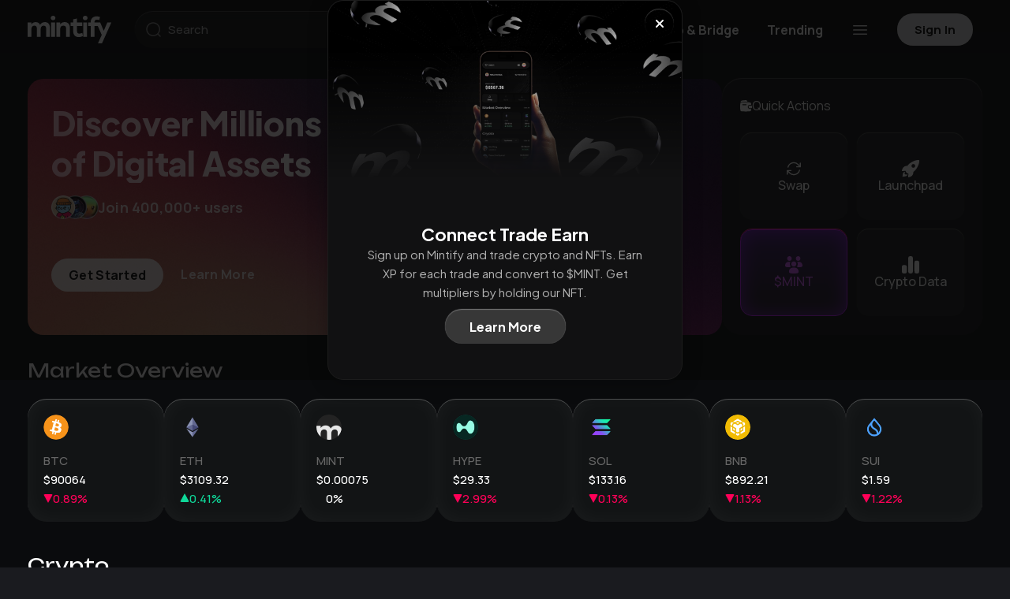

--- FILE ---
content_type: text/html;charset=utf-8
request_url: https://app.mintify.com/
body_size: 11754
content:
<!DOCTYPE html><html><head><meta charset="utf-8">
<meta name="viewport" content="width=device-width, initial-scale=1, maximum-scale=1.0">
<title>Mintify App - Trade Crypto &amp; NFTs</title>
<style>@import"https://fonts.googleapis.com/css2?family=Inter:wght@100;300;400;500;600;700;800;900&display=swap";@import"https://fonts.googleapis.com/css2?family=Orbitron:wght@400..900&family=Unbounded:wght@200..900&display=swap";@import"https://fonts.googleapis.com/css2?family=DM+Sans:ital,opsz,wght@0,9..40,100..1000;1,9..40,100..1000&family=Orbitron:wght@400..900&family=Unbounded:wght@200..900&display=swap";@import"https://fonts.googleapis.com/css2?family=Manrope:wght@200..800&display=swap";@import"https://fonts.googleapis.com/css2?family=Plus+Jakarta+Sans:wght@400;700;800&display=swap";@font-face{font-family:mintify;src:url(/_nuxt/PPNeueMachina-PlainRegular.BVQcS8fD.otf) format("opentype")}input::-webkit-inner-spin-button,input::-webkit-outer-spin-button{-webkit-appearance:none;margin:0}input[type=number]{-moz-appearance:textfield}:root{--heading-height:75px;--content-height:calc(100dvh - var(--heading-height));--app-background:#0a0b0d;--item-background:#121415;--button-background:#262a2b;--font-primary:"Manrope",sans-serif,Helvetica Neue,-apple-system,BlinkMacSystemFont,Arial,Noto Sans,Ubuntu,Roboto,sans-serif,Apple Color Emoji,Segoe UI Emoji,Segoe UI Symbol,Noto Color Emoji;--font-2:"Unbounded",Inter,Helvetica Neue,-apple-system,BlinkMacSystemFont,Arial,Noto Sans,Ubuntu,Roboto,sans-serif,Apple Color Emoji,Segoe UI Emoji,Segoe UI Symbol,Noto Color Emoji;--font-3:"mintify",Inter,Helvetica Neue,-apple-system,BlinkMacSystemFont,Arial,Noto Sans,Ubuntu,Roboto,sans-serif,Apple Color Emoji,Segoe UI Emoji,Segoe UI Symbol,Noto Color Emoji;--font-4:Inter,Helvetica Neue,-apple-system,BlinkMacSystemFont,Arial,Noto Sans,Ubuntu,Roboto,sans-serif,Apple Color Emoji,Segoe UI Emoji,Segoe UI Symbol,Noto Color Emoji;--font-5:"Plus Jakarta Sans",sans-serif;--text-weight-bold:700;--color-text-primary:#fff;--color-positive:#0fd899;--color-negative:#ff0058;--color-positive-bg:#0cd89917;--color-negative-bg:#ff005817;--page-padding:35px;--page-max-width:1200px;--section-padding:1.5em;--section-background:#171717;--activity-chart-label-color:hsla(0,0%,100%,.6);--activity-chart-sale-marker-color:#9a9a9a;--activity-chart-floor-line-color:#fff;--activity-chart-volume-bar-color:hsla(0,0%,100%,.06);--activity-chart-volume-bar-border-color:hsla(0,0%,40%,.15)}@media screen and (max-width:768px){:root{--page-padding:10px}}:root.light-mode{--app-background:#f3f2f0;--item-background:#e5e5e5;--color-text-primary:#000;--color-positive:#009353;--color-negative:#b52828;--section-background:#fff;--activity-chart-label-color:rgba(0,0,0,.8);--activity-chart-sale-marker-color:#363636;--activity-chart-floor-line-color:hsla(0,0%,39%,.6);--activity-chart-volume-bar-color:rgba(0,0,0,.46);--activity-chart-volume-bar-border-color:rgba(40,21,21,.25)}@media screen and (max-width:768px){[data-overlayscrollbars-padding],[data-overlayscrollbars-viewport],[data-overlayscrollbars~=scrollbarPressed],[data-overlayscrollbars~=scrollbarPressed] [data-overlayscrollbars-viewport]{overflow-y:scroll;-webkit-overflow-scrolling:touch}}body,html{background:var(--app-background);color:var(--color-text-primary);overflow:hidden}body,body *,html{font-family:var(--font-primary)}a{color:var(--color-text-primary);text-decoration:none}a:hover{color:#ffffff80}button,input{font-family:var(--font-primary)}.table{--table-columns:minmax(140px,1fr) minmax(90px,1fr) minmax(90px,1fr) minmax(90px,1fr) minmax(90px,1fr) minmax(90px,1fr) minmax(100px,1fr);position:relative}.table_row{background:#121415;background-color:var(--app-background);border-bottom:1px solid #1d1d1d;display:inline-grid;font-size:14px;font-weight:500;gap:10px;grid-template-columns:var(--table-columns);min-width:100%}.table_row:not(.head){border-bottom-left-radius:11px;border-bottom-right-radius:11px}.table_row.head{position:sticky;top:0;z-index:2}.table_row:hover:not(.head),.table_row:hover:not(.head) .table_cell{background:#131517}.table_cell{align-content:center;background:var(--app-background);border:none;box-shadow:none;padding:12px;text-align:right}.table_cell.heading{left:0;position:sticky;text-align:left;z-index:1}.input{background:#ffffff12;border:none;border-radius:100px;box-shadow:0 -1px 1px #ffffff3d;color:var(--color-text-primary);font-weight:500;height:100%;padding:5px 40px;width:100%}.input-checkbox{display:none}.button{align-items:center;background:var(--button-background);border:1px solid hsla(0,0%,100%,.04);border-radius:100px;box-shadow:inset 0 1px 1px #ffffff3d;color:var(--color-text-primary);cursor:pointer;display:flex;font-weight:500;gap:5px;height:100%;justify-content:center;min-height:37px;padding:5px 15px}.button:disabled{cursor:not-allowed;opacity:.2}.search{align-items:center;display:flex;justify-content:center;min-width:325px;position:relative}.search_input{background:var(--item-background);border:1px solid hsla(0,0%,100%,.04);border-radius:100px;color:var(--color-text-primary);font-size:15px;font-weight:500;height:100%;padding:5px 40px;width:100%}.search_input:focus{border:1px solid rgba(94,94,94,.471)}.search_input:hover{background:#ffffff1a}.search_icon{font-size:19px;left:14px;opacity:.5}.search_icon,.search_quick-key-icon{pointer-events:none;position:absolute;-webkit-user-select:none;-moz-user-select:none;user-select:none}.search_quick-key-icon{align-items:center;background:#ffffff14;border-radius:100px;display:flex;font-size:10px;height:25px;justify-content:center;padding:3px;right:13px;width:25px}.quick-menu{position:relative}.quick-menu_trigger{align-items:center;background:none;border:none;color:var(--color-text-primary);cursor:pointer;display:flex;font-size:16px;font-weight:var(--text-weight-bold);gap:2px;height:100%;padding:0}.quick-menu_trigger--menu{font-size:18px}.quick-menu_trigger-icon{color:#ffffff80;font-size:22px}.quick-menu_trigger:hover{background:#ffffff06}.quick-menu_dropdown{backdrop-filter:blur(50px);-webkit-backdrop-filter:blur(50px);background:#8080804d;background-blend-mode:luminosity;border:1px solid hsla(0,0%,100%,.059);border-radius:16px;box-shadow:0 -1px 1px #ffffff3d;padding:14px 10px;position:absolute;right:0;top:60px;z-index:1}.quick-menu_dropdown,.quick-menu_dropdown-section{display:flex;flex-direction:column;gap:0}.quick-menu_dropdown-section-item{align-items:center;border-radius:6px;color:inherit;display:flex;font-size:14px;font-weight:700;gap:5px;height:47px;justify-content:left;min-width:120px;padding:12px 18px;text-decoration:none;white-space:nowrap}.quick-menu_dropdown-section-item-icon{color:#fff;font-size:1.3em}@media screen and (max-width:768px){.quick-menu_dropdown-section-item-icon{font-size:1.1em}}.quick-menu_dropdown-section-item:hover{background:#cccccc1a;color:var(--color-text-primary)}.quick-menu_dropdown-section-item.active{background:#4444443d}.quick-menu_dropdown-section-item.disabled,.quick-menu_dropdown-section-item:disabled{cursor:not-allowed;opacity:.5;pointer-events:none}.quick-menu_bottom-links{align-items:center;display:flex;justify-content:center;line-height:1}.quick-menu_bottom-link,.quick-menu_bottom-link-separator{color:#656668;font-weight:700;text-decoration:none}.quick-menu_bottom-link-separator{display:block;font-size:2em;height:12px;line-height:0;margin:auto 5px}.quick-menu_bottom-link:hover{color:#87888b}.dropdown{font-weight:500;position:relative}.dropdown_button{align-items:center;background:var(--button-background);border:1px solid hsla(0,0%,100%,.04);border-radius:100px;box-shadow:0 -1px 1px #ffffff3d;color:var(--color-text-primary);cursor:pointer;display:flex;font-weight:700;gap:5px;height:100%;justify-content:space-between;min-height:37px;min-width:115px;padding:5px 20px}.dropdown_button:hover{background:#2a2a2a}.dropdown_modal{-webkit-backdrop-filter:blur(24px);backdrop-filter:blur(24px);background:#262a2b;border:1px solid hsla(0,0%,100%,.051);border-radius:20px;box-shadow:0 -1px 1px #ffffff3d;display:flex;flex-direction:column;gap:0;padding:14px 10px;position:absolute;right:0;top:calc(100% + 5px);z-index:1}.dropdown_modal.top{bottom:calc(100% + 5px);top:auto}.dropdown_modal.right{left:0;right:auto}.dropdown_modal.left{left:auto}.dropdown_modal-options{display:flex;flex-direction:column;gap:0}.dropdown_modal-option{align-items:center;background:none;border:none;border-radius:6px;box-shadow:none;color:inherit;cursor:pointer;display:flex;font-size:14px;font-weight:700;gap:10px;height:47px;justify-content:left;min-width:120px;padding:12px 18px;text-decoration:none;white-space:nowrap}.dropdown_modal-option:hover{background:#cccccc1a;color:var(--color-text-primary)}.dropdown_modal-option.active{background:#4444443d}.dropdown_modal-option.disabled,.dropdown_modal-option:disabled{cursor:not-allowed;opacity:.5;pointer-events:none}.toggles{background:#ffffff03;border:1px solid hsla(0,0%,100%,.078);border-radius:100px;display:flex;gap:0;overflow:hidden}.toggles_option{align-items:center;background:#262a2b;border:1px solid hsla(0,0%,100%,.04);color:var(--color-text-primary);cursor:pointer;display:flex;font-size:13px;font-weight:500;justify-content:center;opacity:1;padding:10px 20px}.toggles_option:hover:not(.active):not(:disabled){background:#212324}.toggles_option.active{background:#202324;cursor:default;font-weight:500;opacity:1}.toggles_option:not(:last-child){border:1px solid rgba(46,51,52,.73)}.toggles_option:disabled{color:#ffffff4d;cursor:default}.loader{animation:spin 2s linear infinite;border:3px solid #f3f3f3;border-radius:50%;border-top-color:#25252500;height:50px;width:50px}.skeleton.transparent{opacity:.5}.skeleton_item{align-items:center;display:flex;gap:10px}.skeleton_item-image{border-radius:100%;min-height:50px;min-width:50px}.skeleton_item-titles{align-items:flex-end;display:flex;flex-direction:column;gap:10px;height:100%;justify-content:space-between;overflow:hidden;width:100%}.skeleton_item-titles.first{align-items:flex-start}.skeleton_item-text{border-radius:4px;height:15px;width:100px}.skeleton_item-text:nth-of-type(2){width:60px}.skeleton_item-heading{border-radius:4px;height:25px;width:160px}.financial-style-sub{display:inline-block;transform:translateY(20%)}#app .animated-skeleton,#app .skeleton_item-heading,#app .skeleton_item-image,#app .skeleton_item-text{--direction:right;--skeleton-color:linear-gradient(to var(--direction),#121415 5%,#3b3b3b17 25%,#121415 35%);animation-duration:3s;animation-iteration-count:infinite;animation-name:shimmer;animation-timing-function:linear;background:var(--skeleton-color);background-size:1000px 100%}@keyframes spin{0%{transform:rotate(0)}to{transform:rotate(1turn)}}@keyframes shimmer{0%{background-position:-1000px 0}to{background-position:1000px 0}}.icon *{fill:currentColor}.os-scrollbar{display:none}.os-scrollbar-handle{background:#80808070!important}.os-scrollbar-handle:hover{background:#6969698c!important}.light-mode a:hover{color:#141414d4}.light-mode .button{align-items:center;background:#e5e5e5;border:1px solid #cdcdcd}.light-mode .input{background:#ffffff12}.light-mode .icon *{fill:#474747}.light-mode .dropdown_button{align-items:center;background:#e5e5e5;color:#000000d1}.light-mode .dropdown_modal{-webkit-backdrop-filter:blur(24px);backdrop-filter:blur(24px);background:#e5e5e5;border:1px solid rgba(81,81,81,.051);border-radius:20px;box-shadow:0 -1px 1px #8282823d}.light-mode .dropdown_modal-option:hover{background:#0000001a}.light-mode .toggles_option{align-items:center;background:#e5e5e5}.light-mode .toggles_option.active{background:#d8d8d8}.light-mode .toggles_option:not(:last-child){border:none}.light-mode .toggles_option:hover:not(.active):not(:disabled){background:#d2d2d2}.light-mode .toggles_option:disabled{color:#0000004d}.light-mode .quick-menu_dropdown{background:#bababa4d}.light-mode .quick-menu_dropdown-section-item:hover{background:#4f4f4f1a}.light-mode .table_row{border-bottom:1px solid #d6d6d6}.light-mode .table_row .selected,.light-mode .table_row .selected .table_cell{background:#e1e1e1}.light-mode .table_row:hover:not(.head),.light-mode .table_row:hover:not(.head) .table_cell{background:#e5e5e5}.light-mode .loader{border:3px solid rgba(37,37,37,.4);border-top-color:transparent}.light-mode #app .animated-skeleton,.light-mode #app .skeleton_item-heading,.light-mode #app .skeleton_item-image,.light-mode #app .skeleton_item-text{--skeleton-color:linear-gradient(to var(--direction),hsla(0,0%,100%,.06) 5%,#cdcdcd40 25%,hsla(0,0%,100%,.06) 35%)}</style>
<script src="/datafeeds/udf/dist/bundle.js"></script>
<script src="https://cdn.jsdelivr.net/npm/highcharts-vue/dist/highcharts-vue.min.js"></script>
<style>/*! 
 * OverlayScrollbars
 * Version: 2.11.1
 * 
 * Copyright (c) Rene Haas | KingSora.
 * https://github.com/KingSora
 * 
 * Released under the MIT license.
 */.os-size-observer,.os-size-observer-listener{box-sizing:border-box;direction:inherit;overflow:hidden;pointer-events:none;scroll-behavior:auto!important;visibility:hidden}.os-size-observer,.os-size-observer-listener,.os-size-observer-listener-item,.os-size-observer-listener-item-final{left:0;position:absolute;top:0;writing-mode:horizontal-tb}.os-size-observer{border:inherit;bottom:0;box-sizing:inherit;contain:strict;display:flex;flex-direction:row;flex-wrap:nowrap;left:0;margin:-133px;padding:inherit;right:0;top:0;transform:scale(.1);z-index:-1}.os-size-observer:before{box-sizing:inherit;content:"";flex:none;height:10px;padding:10px;width:10px}.os-size-observer-appear{animation:os-size-observer-appear-animation 1ms forwards}.os-size-observer-listener{border:inherit;box-sizing:border-box;flex:auto;margin:-133px;padding:inherit;position:relative;transform:scale(10)}.os-size-observer-listener.ltr{margin-left:0;margin-right:-266px}.os-size-observer-listener.rtl{margin-left:-266px;margin-right:0}.os-size-observer-listener:empty:before{content:"";height:100%;width:100%}.os-size-observer-listener:empty:before,.os-size-observer-listener>.os-size-observer-listener-item{border:inherit;box-sizing:content-box;display:block;flex:auto;padding:inherit;position:relative}.os-size-observer-listener-scroll{box-sizing:border-box;display:flex}.os-size-observer-listener-item{bottom:0;direction:ltr;flex:none;overflow:hidden;right:0}.os-size-observer-listener-item-final{transition:none}@keyframes os-size-observer-appear-animation{0%{cursor:auto}to{cursor:none}}.os-trinsic-observer{border:none;box-sizing:border-box;contain:strict;flex:none;height:0;margin:0;max-height:1px;max-width:0;overflow:hidden;padding:0;position:relative;top:calc(100% + 1px);z-index:-1}.os-trinsic-observer:not(:empty){height:calc(100% + 1px);top:-1px}.os-trinsic-observer:not(:empty)>.os-size-observer{height:1000%;min-height:1px;min-width:1px;width:1000%}[data-overlayscrollbars-initialize],[data-overlayscrollbars-viewport~=scrollbarHidden]{scrollbar-width:none!important}[data-overlayscrollbars-initialize]::-webkit-scrollbar,[data-overlayscrollbars-initialize]::-webkit-scrollbar-corner,[data-overlayscrollbars-viewport~=scrollbarHidden]::-webkit-scrollbar,[data-overlayscrollbars-viewport~=scrollbarHidden]::-webkit-scrollbar-corner{-webkit-appearance:none!important;-moz-appearance:none!important;appearance:none!important;display:none!important;height:0!important;width:0!important}[data-overlayscrollbars-initialize]:not([data-overlayscrollbars]):not(html):not(body){overflow:auto}html[data-overlayscrollbars-body]{overflow:hidden}html[data-overlayscrollbars-body],html[data-overlayscrollbars-body]>body{height:100%;margin:0;width:100%}html[data-overlayscrollbars-body]>body{margin:0;overflow:visible}[data-overlayscrollbars]{position:relative}[data-overlayscrollbars-padding],[data-overlayscrollbars~=host]{align-items:stretch!important;display:flex;flex-direction:row!important;flex-wrap:nowrap!important;scroll-behavior:auto!important}[data-overlayscrollbars-padding],[data-overlayscrollbars-viewport]:not([data-overlayscrollbars]){border:none;box-sizing:inherit;flex:auto!important;height:auto;margin:0;min-width:0;padding:0;position:relative;width:100%;z-index:0}[data-overlayscrollbars-viewport]:not([data-overlayscrollbars]){--os-vaw:0;--os-vah:0;outline:none}[data-overlayscrollbars-viewport]:not([data-overlayscrollbars]):focus{outline:none}[data-overlayscrollbars-viewport][data-overlayscrollbars-viewport~=arrange]:before{content:"";height:var(--os-vah);min-height:1px;min-width:1px;pointer-events:none;position:absolute;width:var(--os-vaw);z-index:-1}[data-overlayscrollbars-padding],[data-overlayscrollbars-viewport],[data-overlayscrollbars]{overflow:hidden!important}[data-overlayscrollbars-padding~=noClipping],[data-overlayscrollbars~=noClipping]{overflow:visible!important}[data-overlayscrollbars-viewport~=measuring]{overflow:hidden!important;scroll-behavior:auto!important;scroll-snap-type:none!important}[data-overlayscrollbars-viewport~=overflowXVisible]:not([data-overlayscrollbars-viewport~=measuring]){overflow-x:visible!important}[data-overlayscrollbars-viewport~=overflowXHidden]{overflow-x:hidden!important}[data-overlayscrollbars-viewport~=overflowXScroll]{overflow-x:scroll!important}[data-overlayscrollbars-viewport~=overflowYVisible]:not([data-overlayscrollbars-viewport~=measuring]){overflow-y:visible!important}[data-overlayscrollbars-viewport~=overflowYHidden]{overflow-y:hidden!important}[data-overlayscrollbars-viewport~=overflowYScroll]{overflow-y:scroll!important}[data-overlayscrollbars-viewport~=noContent]:not(#osFakeId){font-size:0!important;line-height:0!important}[data-overlayscrollbars-viewport~=noContent]:not(#osFakeId):after,[data-overlayscrollbars-viewport~=noContent]:not(#osFakeId):before,[data-overlayscrollbars-viewport~=noContent]:not(#osFakeId)>*{display:none!important;height:1px!important;margin:-1px!important;overflow:hidden!important;padding:0!important;position:absolute!important;width:1px!important;clip:rect(0,0,0,0)!important;border-width:0!important;white-space:nowrap!important}[data-overlayscrollbars-viewport~=scrolling]{scroll-behavior:auto!important;scroll-snap-type:none!important}[data-overlayscrollbars-content]{box-sizing:inherit}[data-overlayscrollbars-contents]:not(#osFakeId):not([data-overlayscrollbars-padding]):not([data-overlayscrollbars-viewport]):not([data-overlayscrollbars-content]){display:contents}[data-overlayscrollbars-grid],[data-overlayscrollbars-grid] [data-overlayscrollbars-padding]{display:grid;grid-template:1fr/1fr}[data-overlayscrollbars-grid]>[data-overlayscrollbars-padding],[data-overlayscrollbars-grid]>[data-overlayscrollbars-padding]>[data-overlayscrollbars-viewport],[data-overlayscrollbars-grid]>[data-overlayscrollbars-viewport]{height:auto!important;width:auto!important}@property --os-scroll-percent{syntax:"<number>";inherits:true;initial-value:0}@property --os-viewport-percent{syntax:"<number>";inherits:true;initial-value:0}.os-scrollbar{--os-viewport-percent:0;--os-scroll-percent:0;--os-scroll-direction:0;--os-scroll-percent-directional:calc(var(--os-scroll-percent) - (var(--os-scroll-percent) + (1 - var(--os-scroll-percent))*-1)*var(--os-scroll-direction));contain:size layout;contain:size layout style;opacity:0;pointer-events:none;position:absolute;transition:opacity .15s,visibility .15s,top .15s,right .15s,bottom .15s,left .15s;visibility:hidden}body>.os-scrollbar{position:fixed;z-index:99999}.os-scrollbar-transitionless{transition:none!important}.os-scrollbar-track{border:none!important;padding:0!important;position:relative}.os-scrollbar-handle{position:absolute}.os-scrollbar-handle,.os-scrollbar-track{height:100%;pointer-events:none;width:100%}.os-scrollbar.os-scrollbar-handle-interactive .os-scrollbar-handle,.os-scrollbar.os-scrollbar-track-interactive .os-scrollbar-track{pointer-events:auto;touch-action:none}.os-scrollbar-horizontal{bottom:0;left:0}.os-scrollbar-vertical{right:0;top:0}.os-scrollbar-rtl.os-scrollbar-horizontal{right:0}.os-scrollbar-rtl.os-scrollbar-vertical{left:0;right:auto}.os-scrollbar-visible{opacity:1;visibility:visible}.os-scrollbar-auto-hide.os-scrollbar-auto-hide-hidden{opacity:0;visibility:hidden}.os-scrollbar-interaction.os-scrollbar-visible{opacity:1;visibility:visible}.os-scrollbar-unusable,.os-scrollbar-unusable *,.os-scrollbar-wheel,.os-scrollbar-wheel *{pointer-events:none!important}.os-scrollbar-unusable .os-scrollbar-handle{opacity:0!important;transition:none!important}.os-scrollbar-horizontal .os-scrollbar-handle{bottom:0;left:calc(var(--os-scroll-percent-directional)*100%);transform:translate(calc(var(--os-scroll-percent-directional)*-100%));width:calc(var(--os-viewport-percent)*100%)}.os-scrollbar-vertical .os-scrollbar-handle{height:calc(var(--os-viewport-percent)*100%);right:0;top:calc(var(--os-scroll-percent-directional)*100%);transform:translateY(calc(var(--os-scroll-percent-directional)*-100%))}@supports (container-type:size){.os-scrollbar-track{container-type:size}.os-scrollbar-horizontal .os-scrollbar-handle{left:auto;transform:translate(calc(var(--os-scroll-percent-directional)*100cqw + var(--os-scroll-percent-directional)*-100%))}.os-scrollbar-vertical .os-scrollbar-handle{top:auto;transform:translateY(calc(var(--os-scroll-percent-directional)*100cqh + var(--os-scroll-percent-directional)*-100%))}.os-scrollbar-rtl.os-scrollbar-horizontal .os-scrollbar-handle{left:0;right:auto}}.os-scrollbar-rtl.os-scrollbar-vertical .os-scrollbar-handle{left:0;right:auto}.os-scrollbar.os-scrollbar-horizontal.os-scrollbar-cornerless,.os-scrollbar.os-scrollbar-horizontal.os-scrollbar-cornerless.os-scrollbar-rtl{left:0;right:0}.os-scrollbar.os-scrollbar-vertical.os-scrollbar-cornerless,.os-scrollbar.os-scrollbar-vertical.os-scrollbar-cornerless.os-scrollbar-rtl{bottom:0;top:0}@media print{.os-scrollbar{display:none}}.os-scrollbar{--os-size:0;--os-padding-perpendicular:0;--os-padding-axis:0;--os-track-border-radius:0;--os-track-bg:none;--os-track-bg-hover:none;--os-track-bg-active:none;--os-track-border:none;--os-track-border-hover:none;--os-track-border-active:none;--os-handle-border-radius:0;--os-handle-bg:none;--os-handle-bg-hover:none;--os-handle-bg-active:none;--os-handle-border:none;--os-handle-border-hover:none;--os-handle-border-active:none;--os-handle-min-size:33px;--os-handle-max-size:none;--os-handle-perpendicular-size:100%;--os-handle-perpendicular-size-hover:100%;--os-handle-perpendicular-size-active:100%;--os-handle-interactive-area-offset:0}.os-scrollbar-track{background:var(--os-track-bg);border:var(--os-track-border);border-radius:var(--os-track-border-radius);transition:opacity .15s,background-color .15s,border-color .15s}.os-scrollbar-track:hover{background:var(--os-track-bg-hover);border:var(--os-track-border-hover)}.os-scrollbar-track:active{background:var(--os-track-bg-active);border:var(--os-track-border-active)}.os-scrollbar-handle{background:var(--os-handle-bg);border:var(--os-handle-border);border-radius:var(--os-handle-border-radius)}.os-scrollbar-handle:hover{background:var(--os-handle-bg-hover);border:var(--os-handle-border-hover)}.os-scrollbar-handle:active{background:var(--os-handle-bg-active);border:var(--os-handle-border-active)}.os-scrollbar-handle:before,.os-scrollbar-track:before{bottom:0;content:"";display:block;left:0;position:absolute;right:0;top:0}.os-scrollbar-horizontal{height:var(--os-size);padding:var(--os-padding-perpendicular) var(--os-padding-axis);right:var(--os-size)}.os-scrollbar-horizontal.os-scrollbar-rtl{left:var(--os-size);right:0}.os-scrollbar-horizontal .os-scrollbar-track:before{bottom:calc(var(--os-padding-perpendicular)*-1);top:calc(var(--os-padding-perpendicular)*-1)}.os-scrollbar-horizontal .os-scrollbar-handle{height:var(--os-handle-perpendicular-size);max-width:var(--os-handle-max-size);min-width:var(--os-handle-min-size);transition:opacity .15s,background-color .15s,border-color .15s,height .15s}.os-scrollbar-horizontal .os-scrollbar-handle:before{bottom:calc(var(--os-padding-perpendicular)*-1);top:calc((var(--os-padding-perpendicular) + var(--os-handle-interactive-area-offset))*-1)}.os-scrollbar-horizontal:hover .os-scrollbar-handle{height:var(--os-handle-perpendicular-size-hover)}.os-scrollbar-horizontal:active .os-scrollbar-handle{height:var(--os-handle-perpendicular-size-active)}.os-scrollbar-vertical{bottom:var(--os-size);padding:var(--os-padding-axis) var(--os-padding-perpendicular);width:var(--os-size)}.os-scrollbar-vertical .os-scrollbar-track:before{left:calc(var(--os-padding-perpendicular)*-1);right:calc(var(--os-padding-perpendicular)*-1)}.os-scrollbar-vertical .os-scrollbar-handle{max-height:var(--os-handle-max-size);min-height:var(--os-handle-min-size);transition:opacity .15s,background-color .15s,border-color .15s,width .15s;width:var(--os-handle-perpendicular-size)}.os-scrollbar-vertical .os-scrollbar-handle:before{left:calc((var(--os-padding-perpendicular) + var(--os-handle-interactive-area-offset))*-1);right:calc(var(--os-padding-perpendicular)*-1)}.os-scrollbar-vertical.os-scrollbar-rtl .os-scrollbar-handle:before{left:calc(var(--os-padding-perpendicular)*-1);right:calc((var(--os-padding-perpendicular) + var(--os-handle-interactive-area-offset))*-1)}.os-scrollbar-vertical:hover .os-scrollbar-handle{width:var(--os-handle-perpendicular-size-hover)}.os-scrollbar-vertical:active .os-scrollbar-handle{width:var(--os-handle-perpendicular-size-active)}.os-theme-none.os-scrollbar,[data-overlayscrollbars-viewport~=measuring]>.os-scrollbar{display:none!important}.os-theme-dark,.os-theme-light{box-sizing:border-box;--os-size:10px;--os-padding-perpendicular:2px;--os-padding-axis:2px;--os-track-border-radius:10px;--os-handle-interactive-area-offset:4px;--os-handle-border-radius:10px}.os-theme-dark{--os-handle-bg:rgba(0,0,0,.44);--os-handle-bg-hover:rgba(0,0,0,.55);--os-handle-bg-active:rgba(0,0,0,.66)}.os-theme-light{--os-handle-bg:hsla(0,0%,100%,.44);--os-handle-bg-hover:hsla(0,0%,100%,.55);--os-handle-bg-active:hsla(0,0%,100%,.66)}</style>
<style>.vue-recycle-scroller{position:relative}.vue-recycle-scroller.direction-vertical:not(.page-mode){overflow-y:auto}.vue-recycle-scroller.direction-horizontal:not(.page-mode){overflow-x:auto}.vue-recycle-scroller.direction-horizontal{display:-webkit-box;display:-ms-flexbox;display:flex}.vue-recycle-scroller__slot{-webkit-box-flex:1;-ms-flex:auto 0 0px;flex:auto 0 0}.vue-recycle-scroller__item-wrapper{-webkit-box-flex:1;-webkit-box-sizing:border-box;box-sizing:border-box;-ms-flex:1;flex:1;overflow:hidden;position:relative}.vue-recycle-scroller.ready .vue-recycle-scroller__item-view{left:0;position:absolute;top:0;will-change:transform}.vue-recycle-scroller.direction-vertical .vue-recycle-scroller__item-wrapper{width:100%}.vue-recycle-scroller.direction-horizontal .vue-recycle-scroller__item-wrapper{height:100%}.vue-recycle-scroller.ready.direction-vertical .vue-recycle-scroller__item-view{width:100%}.vue-recycle-scroller.ready.direction-horizontal .vue-recycle-scroller__item-view{height:100%}.resize-observer[data-v-b329ee4c]{background-color:transparent;border:none;opacity:0}.resize-observer[data-v-b329ee4c],.resize-observer[data-v-b329ee4c] object{display:block;height:100%;left:0;overflow:hidden;pointer-events:none;position:absolute;top:0;width:100%;z-index:-1}</style>
<style>a,abbr,acronym,address,applet,big,blockquote,body,caption,cite,code,dd,del,dfn,div,dl,dt,em,fieldset,font,form,h1,h2,h3,h4,h5,h6,html,iframe,img,ins,kbd,label,legend,li,object,ol,p,pre,q,s,samp,small,span,strike,strong,sub,sup,table,tbody,td,tfoot,th,thead,tr,tt,ul,var{border:0;font-family:inherit;font-size:100%;font-style:inherit;font-weight:inherit;margin:0;outline:0;padding:0;vertical-align:baseline}:focus{outline:0}html{background-color:#1a1b1f;color:#f1f1f1;font-family:DM Sans,sans-serif,Helvetica Neue,-apple-system,BlinkMacSystemFont,Arial,Noto Sans,Ubuntu,Roboto,Apple Color Emoji,Segoe UI Emoji,Segoe UI Symbol,Noto Color Emoji;font-size:var(--text);min-height:100%}body{line-height:1.3;-moz-text-size-adjust:none!important;text-size-adjust:none!important;-webkit-text-size-adjust:none!important}div{vertical-align:top}ol,ul{list-style:none}ol{line-height:2.2}table{border-collapse:separate;border-spacing:0}caption,td,th{font-weight:400;text-align:left}blockquote:after,blockquote:before,q:after,q:before{content:""}blockquote,q{border-left:7px solid #d5d5d5;color:#686c68;font-style:italic;line-height:1.5;margin-bottom:1em;padding-left:1em;quotes:"" ""}body *{box-sizing:border-box}</style>
<link rel="modulepreload" as="script" crossorigin href="/_nuxt/CRAAedq2.js">
<link rel="prefetch" as="script" crossorigin href="/_nuxt/DgaDDx2q.js">
<link rel="prefetch" as="style" crossorigin href="/_nuxt/index.CSEL4gpp.css">
<link rel="prefetch" as="style" crossorigin href="/_nuxt/Tooltip.jxpabTG0.css">
<link rel="prefetch" as="style" crossorigin href="/_nuxt/EmptyState.DoF4cui_.css">
<link rel="prefetch" as="style" crossorigin href="/_nuxt/TokenNoImage.DRB0UY8K.css">
<link rel="prefetch" as="script" crossorigin href="/_nuxt/D3OANFpq.js">
<link rel="prefetch" as="script" crossorigin href="/_nuxt/kVUZ7PIC.js">
<link rel="prefetch" as="script" crossorigin href="/_nuxt/CJwVvWPO.js">
<link rel="prefetch" as="script" crossorigin href="/_nuxt/BIjrLqZ_.js">
<link rel="prefetch" as="script" crossorigin href="/_nuxt/D-vH3duA.js">
<link rel="prefetch" as="script" crossorigin href="/_nuxt/0_whPJVz.js">
<link rel="prefetch" as="script" crossorigin href="/_nuxt/DRaHe0jD.js">
<link rel="prefetch" as="script" crossorigin href="/_nuxt/CG4JK5wt.js">
<link rel="prefetch" as="script" crossorigin href="/_nuxt/BfQ8hcss.js">
<link rel="prefetch" as="script" crossorigin href="/_nuxt/CppMQiq9.js">
<link rel="prefetch" as="script" crossorigin href="/_nuxt/DHF9Crnu.js">
<link rel="prefetch" as="script" crossorigin href="/_nuxt/OpFIbAVx.js">
<link rel="prefetch" as="script" crossorigin href="/_nuxt/co9mkwmf.js">
<link rel="prefetch" as="script" crossorigin href="/_nuxt/Bk96nwio.js">
<link rel="prefetch" as="script" crossorigin href="/_nuxt/DKA-juOU.js">
<link rel="prefetch" as="script" crossorigin href="/_nuxt/C6pvA2l3.js">
<link rel="prefetch" as="script" crossorigin href="/_nuxt/D3COOJ4s.js">
<link rel="prefetch" as="script" crossorigin href="/_nuxt/8402p__o.js">
<link rel="prefetch" as="script" crossorigin href="/_nuxt/B0C-Ug3V.js">
<link rel="prefetch" as="script" crossorigin href="/_nuxt/CTFYJQQ1.js">
<link rel="prefetch" as="style" crossorigin href="/_nuxt/Token.BLP4Tzr8.css">
<link rel="prefetch" as="style" crossorigin href="/_nuxt/DialogModal.Ca4NQnvZ.css">
<link rel="prefetch" as="script" crossorigin href="/_nuxt/Bln145RF.js">
<link rel="prefetch" as="script" crossorigin href="/_nuxt/DITejsUo.js">
<link rel="prefetch" as="script" crossorigin href="/_nuxt/CBHN7EKI.js">
<link rel="prefetch" as="script" crossorigin href="/_nuxt/CdqF7qAC.js">
<link rel="prefetch" as="script" crossorigin href="/_nuxt/DGPBG-qI.js">
<link rel="prefetch" as="script" crossorigin href="/_nuxt/iEivkCxV.js">
<link rel="prefetch" as="script" crossorigin href="/_nuxt/C4x5apbu.js">
<link rel="prefetch" as="script" crossorigin href="/_nuxt/CnBZVXEC.js">
<link rel="prefetch" as="script" crossorigin href="/_nuxt/3-OYF2ur.js">
<link rel="prefetch" as="script" crossorigin href="/_nuxt/BhJ8OdvN.js">
<link rel="prefetch" as="script" crossorigin href="/_nuxt/zJPW3oxx.js">
<link rel="prefetch" as="script" crossorigin href="/_nuxt/CmmD5ZHn.js">
<link rel="prefetch" as="script" crossorigin href="/_nuxt/D-33ZQwC.js">
<link rel="prefetch" as="script" crossorigin href="/_nuxt/VmxpS3_v.js">
<link rel="prefetch" as="script" crossorigin href="/_nuxt/CUJGEegb.js">
<link rel="prefetch" as="script" crossorigin href="/_nuxt/WvDtliuK.js">
<link rel="prefetch" as="script" crossorigin href="/_nuxt/DQ172AOg.js">
<link rel="prefetch" as="script" crossorigin href="/_nuxt/sRBxf1uF.js">
<link rel="prefetch" as="script" crossorigin href="/_nuxt/0t0YC0rb.js">
<link rel="prefetch" as="script" crossorigin href="/_nuxt/DipTE8wB.js">
<link rel="prefetch" as="script" crossorigin href="/_nuxt/BUHzSKpp.js">
<link rel="prefetch" as="script" crossorigin href="/_nuxt/Dns8-6K5.js">
<link rel="prefetch" as="script" crossorigin href="/_nuxt/B_dmrVee.js">
<link rel="prefetch" as="script" crossorigin href="/_nuxt/cm5qGgRM.js">
<link rel="prefetch" as="script" crossorigin href="/_nuxt/k8yefReW.js">
<link rel="prefetch" as="script" crossorigin href="/_nuxt/BhYK8Snr.js">
<link rel="prefetch" as="script" crossorigin href="/_nuxt/UjbjpghY.js">
<link rel="prefetch" as="script" crossorigin href="/_nuxt/q0bAlqPW.js">
<link rel="prefetch" as="script" crossorigin href="/_nuxt/CC54sWNu.js">
<link rel="prefetch" as="script" crossorigin href="/_nuxt/kAKz4046.js">
<meta name="fc:frame" content="{&quot;version&quot;:&quot;next&quot;,&quot;imageUrl&quot;:&quot;https://app.mintify.com/images/platform/og_image_bg_2.png&quot;,&quot;button&quot;:{&quot;title&quot;:&quot;🚩 Start&quot;,&quot;action&quot;:{&quot;type&quot;:&quot;launch_miniapp&quot;,&quot;url&quot;:&quot;https://app.mintify.com&quot;,&quot;name&quot;:&quot;Mintify&quot;,&quot;splashImageUrl&quot;:&quot;https://app.mintify.com/images/platform/og_image_bg_2.png&quot;,&quot;splashBackgroundColor&quot;:&quot;#111111&quot;}}}">
<meta name="format-detection" content="telephone=no">
<meta name="apple-mobile-web-app-capable" content="yes">
<meta name="obile-web-app-capable" content="yes">
<meta name="description" content="Discover and trade crypto and NFTs across multiple blockchain networks. Check new collections and projects that are dropping, swap tokens and track your portfolio, using our all-in-one crypto app.">
<meta property="og:title" content="Mintify App - Trade Crypto & NFTs">
<meta property="og:description" content="Discover and trade crypto and NFTs across multiple blockchain networks. Check new collections and projects that are dropping, swap tokens and track your portfolio, using our all-in-one crypto app.">
<meta property="og:image" content="/images/platform/main_og_06_23_25.jpg">
<meta property="og:url" content="https://mintify.com">
<meta property="twitter:title" content="Mintify App - Trade Crypto & NFTs">
<meta property="twitter:description" content="Discover and trade crypto and NFTs across multiple blockchain networks. Check new collections and projects that are dropping, swap tokens and track your portfolio, using our all-in-one crypto app.">
<meta property="twitter:image:src" content="/images/platform/main_og_06_23_25.jpg">
<meta property="twitter:card" content="Mintify App - Trade Crypto & NFTs">
<link rel="icon" type="image/svg+xml" href="/favicon.svg" media="(prefers-color-scheme: dark)">
<link rel="icon" type="image/svg+xml" href="/favicon.svg" media="(prefers-color-scheme: light)">
<link rel="icon" type="image/png" sizes="96x96" href="/pwa/icons/favicon_96x96.png">
<link rel="apple-touch-icon" sizes="180x180" href="/pwa/icons/apple-touch-icon.png">
<link rel="shortcut icon" href="/favicon.ico">
<link rel="mask-icon" href="/pwa/icons/safari-pinned-tab.svg" color="#5bbad5">
<link rel="manifest" href="/site.webmanifest">
<link rel="apple-mobile-web-app-title" content="Mintify">
<link rel="application-name" content="Mintify">
<link rel="msapplication-TileColor" content="#181818">
<link rel="theme-color" content="#111111">
<link rel="apple-touch-startup-image" media="screen and (device-width: 1320px) and (device-height: 2868px) and (-webkit-device-pixel-ratio: 3) and (orientation: portrait)" href="/pwa/splash_screens/iPhone_16_Pro_Max_portrait.png">
<link rel="apple-touch-startup-image" media="screen and (device-width: 1206px) and (device-height: 2622px) and (-webkit-device-pixel-ratio: 3) and (orientation: portrait)" href="/pwa/splash_screens/iPhone_16_Pro_portrait.png">
<link rel="apple-touch-startup-image" media="screen and (device-width: 1179px) and (device-height: 2556px) and (-webkit-device-pixel-ratio: 3) and (orientation: portrait)" href="/pwa/splash_screens/iPhone_16_portrait.png">
<link rel="apple-touch-startup-image" media="screen and (device-width: 1290px) and (device-height: 2796px) and (-webkit-device-pixel-ratio: 3) and (orientation: portrait)" href="/pwa/splash_screens/iPhone_16_plus_portrait.png">
<link rel="apple-touch-startup-image" media="screen and (device-width: 1320px) and (device-height: 2891px) and (-webkit-device-pixel-ratio: 3) and (orientation: landscape)" href="/pwa/splash_screens/iPhone_16_Pro_Max_landscape.png">
<link rel="apple-touch-startup-image" media="screen and (device-width: 1206px) and (device-height: 2622px) and (-webkit-device-pixel-ratio: 3) and (orientation: landscape)" href="/pwa/splash_screens/iPhone_16_Pro_landscape.png">
<link rel="apple-touch-startup-image" media="screen and (device-width: 1179px) and (device-height: 2556px) and (-webkit-device-pixel-ratio: 3) and (orientation: landscape)" href="/pwa/splash_screens/iPhone_16_landscape.png">
<link rel="apple-touch-startup-image" media="screen and (device-width: 1290px) and (device-height: 2796px) and (-webkit-device-pixel-ratio: 3) and (orientation: landscape)" href="/pwa/splash_screens/iPhone_16_plus_landscape.png">
<link rel="apple-touch-startup-image" media="screen and (device-width: 430px) and (device-height: 932px) and (-webkit-device-pixel-ratio: 3) and (orientation: landscape)" href="/pwa/splash_screens/iPhone_15_Pro_Max__iPhone_15_Plus__iPhone_14_Pro_Max_landscape.png">
<link rel="apple-touch-startup-image" media="screen and (device-width: 393px) and (device-height: 852px) and (-webkit-device-pixel-ratio: 3) and (orientation: landscape)" href="/pwa/splash_screens/iPhone_15_Pro__iPhone_15__iPhone_14_Pro_landscape.png">
<link rel="apple-touch-startup-image" media="screen and (device-width: 428px) and (device-height: 926px) and (-webkit-device-pixel-ratio: 3) and (orientation: landscape)" href="/pwa/splash_screens/iPhone_14_Plus__iPhone_13_Pro_Max__iPhone_12_Pro_Max_landscape.png">
<link rel="apple-touch-startup-image" media="screen and (device-width: 390px) and (device-height: 844px) and (-webkit-device-pixel-ratio: 3) and (orientation: landscape)" href="/pwa/splash_screens/iPhone_14__iPhone_13_Pro__iPhone_13__iPhone_12_Pro__iPhone_12_landscape.png">
<link rel="apple-touch-startup-image" media="screen and (device-width: 375px) and (device-height: 812px) and (-webkit-device-pixel-ratio: 3) and (orientation: landscape)" href="/pwa/splash_screens/iPhone_13_mini__iPhone_12_mini__iPhone_11_Pro__iPhone_XS__iPhone_X_landscape.png">
<link rel="apple-touch-startup-image" media="screen and (device-width: 414px) and (device-height: 896px) and (-webkit-device-pixel-ratio: 3) and (orientation: landscape)" href="/pwa/splash_screens/iPhone_11_Pro_Max__iPhone_XS_Max_landscape.png">
<link rel="apple-touch-startup-image" media="screen and (device-width: 414px) and (device-height: 896px) and (-webkit-device-pixel-ratio: 2) and (orientation: landscape)" href="/pwa/splash_screens/iPhone_11__iPhone_XR_landscape.png">
<link rel="apple-touch-startup-image" media="screen and (device-width: 414px) and (device-height: 736px) and (-webkit-device-pixel-ratio: 3) and (orientation: landscape)" href="/pwa/splash_screens/iPhone_8_Plus__iPhone_7_Plus__iPhone_6s_Plus__iPhone_6_Plus_landscape.png">
<link rel="apple-touch-startup-image" media="screen and (device-width: 375px) and (device-height: 667px) and (-webkit-device-pixel-ratio: 2) and (orientation: landscape)" href="/pwa/splash_screens/iPhone_8__iPhone_7__iPhone_6s__iPhone_6__4.7__iPhone_SE_landscape.png">
<link rel="apple-touch-startup-image" media="screen and (device-width: 320px) and (device-height: 568px) and (-webkit-device-pixel-ratio: 2) and (orientation: landscape)" href="/pwa/splash_screens/4__iPhone_SE__iPod_touch_5th_generation_and_later_landscape.png">
<link rel="apple-touch-startup-image" media="screen and (device-width: 1032px) and (device-height: 1376px) and (-webkit-device-pixel-ratio: 2) and (orientation: landscape)" href="/pwa/splash_screens/13__iPad_Pro_M4_landscape.png">
<link rel="apple-touch-startup-image" media="screen and (device-width: 1024px) and (device-height: 1366px) and (-webkit-device-pixel-ratio: 2) and (orientation: landscape)" href="/pwa/splash_screens/12.9__iPad_Pro_landscape.png">
<link rel="apple-touch-startup-image" media="screen and (device-width: 834px) and (device-height: 1210px) and (-webkit-device-pixel-ratio: 2) and (orientation: landscape)" href="/pwa/splash_screens/11__iPad_Pro_M4_landscape.png">
<link rel="apple-touch-startup-image" media="screen and (device-width: 834px) and (device-height: 1194px) and (-webkit-device-pixel-ratio: 2) and (orientation: landscape)" href="/pwa/splash_screens/11__iPad_Pro__10.5__iPad_Pro_landscape.png">
<link rel="apple-touch-startup-image" media="screen and (device-width: 820px) and (device-height: 1180px) and (-webkit-device-pixel-ratio: 2) and (orientation: landscape)" href="/pwa/splash_screens/10.9__iPad_Air_landscape.png">
<link rel="apple-touch-startup-image" media="screen and (device-width: 834px) and (device-height: 1112px) and (-webkit-device-pixel-ratio: 2) and (orientation: landscape)" href="/pwa/splash_screens/10.5__iPad_Air_landscape.png">
<link rel="apple-touch-startup-image" media="screen and (device-width: 810px) and (device-height: 1080px) and (-webkit-device-pixel-ratio: 2) and (orientation: landscape)" href="/pwa/splash_screens/10.2__iPad_landscape.png">
<link rel="apple-touch-startup-image" media="screen and (device-width: 768px) and (device-height: 1024px) and (-webkit-device-pixel-ratio: 2) and (orientation: landscape)" href="/pwa/splash_screens/9.7__iPad_Pro__7.9__iPad_mini__9.7__iPad_Air__9.7__iPad_landscape.png">
<link rel="apple-touch-startup-image" media="screen and (device-width: 744px) and (device-height: 1133px) and (-webkit-device-pixel-ratio: 2) and (orientation: landscape)" href="/pwa/splash_screens/8.3__iPad_Mini_landscape.png">
<link rel="apple-touch-startup-image" media="screen and (device-width: 430px) and (device-height: 932px) and (-webkit-device-pixel-ratio: 3) and (orientation: portrait)" href="/pwa/splash_screens/iPhone_15_Pro_Max__iPhone_15_Plus__iPhone_14_Pro_Max_portrait.png">
<link rel="apple-touch-startup-image" media="screen and (device-width: 393px) and (device-height: 852px) and (-webkit-device-pixel-ratio: 3) and (orientation: portrait)" href="/pwa/splash_screens/iPhone_15_Pro__iPhone_15__iPhone_14_Pro_portrait.png">
<link rel="apple-touch-startup-image" media="screen and (device-width: 428px) and (device-height: 926px) and (-webkit-device-pixel-ratio: 3) and (orientation: portrait)" href="/pwa/splash_screens/iPhone_14_Plus__iPhone_13_Pro_Max__iPhone_12_Pro_Max_portrait.png">
<link rel="apple-touch-startup-image" media="screen and (device-width: 390px) and (device-height: 844px) and (-webkit-device-pixel-ratio: 3) and (orientation: portrait)" href="/pwa/splash_screens/iPhone_14__iPhone_13_Pro__iPhone_13__iPhone_12_Pro__iPhone_12_portrait.png">
<link rel="apple-touch-startup-image" media="screen and (device-width: 375px) and (device-height: 812px) and (-webkit-device-pixel-ratio: 3) and (orientation: portrait)" href="/pwa/splash_screens/iPhone_13_mini__iPhone_12_mini__iPhone_11_Pro__iPhone_XS__iPhone_X_portrait.png">
<link rel="apple-touch-startup-image" media="screen and (device-width: 414px) and (device-height: 896px) and (-webkit-device-pixel-ratio: 3) and (orientation: portrait)" href="/pwa/splash_screens/iPhone_11_Pro_Max__iPhone_XS_Max_portrait.png">
<link rel="apple-touch-startup-image" media="screen and (device-width: 414px) and (device-height: 896px) and (-webkit-device-pixel-ratio: 2) and (orientation: portrait)" href="/pwa/splash_screens/iPhone_11__iPhone_XR_portrait.png">
<link rel="apple-touch-startup-image" media="screen and (device-width: 414px) and (device-height: 736px) and (-webkit-device-pixel-ratio: 3) and (orientation: portrait)" href="/pwa/splash_screens/iPhone_8_Plus__iPhone_7_Plus__iPhone_6s_Plus__iPhone_6_Plus_portrait.png">
<link rel="apple-touch-startup-image" media="screen and (device-width: 375px) and (device-height: 667px) and (-webkit-device-pixel-ratio: 2) and (orientation: portrait)" href="/pwa/splash_screens/iPhone_8__iPhone_7__iPhone_6s__iPhone_6__4.7__iPhone_SE_portrait.png">
<link rel="apple-touch-startup-image" media="screen and (device-width: 320px) and (device-height: 568px) and (-webkit-device-pixel-ratio: 2) and (orientation: portrait)" href="/pwa/splash_screens/4__iPhone_SE__iPod_touch_5th_generation_and_later_portrait.png">
<link rel="apple-touch-startup-image" media="screen and (device-width: 1032px) and (device-height: 1376px) and (-webkit-device-pixel-ratio: 2) and (orientation: portrait)" href="/pwa/splash_screens/13__iPad_Pro_M4_portrait.png">
<link rel="apple-touch-startup-image" media="screen and (device-width: 1024px) and (device-height: 1366px) and (-webkit-device-pixel-ratio: 2) and (orientation: portrait)" href="/pwa/splash_screens/12.9__iPad_Pro_portrait.png">
<link rel="apple-touch-startup-image" media="screen and (device-width: 834px) and (device-height: 1210px) and (-webkit-device-pixel-ratio: 2) and (orientation: portrait)" href="/pwa/splash_screens/11__iPad_Pro_M4_portrait.png">
<link rel="apple-touch-startup-image" media="screen and (device-width: 834px) and (device-height: 1194px) and (-webkit-device-pixel-ratio: 2) and (orientation: portrait)" href="/pwa/splash_screens/11__iPad_Pro__10.5__iPad_Pro_portrait.png">
<link rel="apple-touch-startup-image" media="screen and (device-width: 820px) and (device-height: 1180px) and (-webkit-device-pixel-ratio: 2) and (orientation: portrait)" href="/pwa/splash_screens/10.9__iPad_Air_portrait.png">
<link rel="apple-touch-startup-image" media="screen and (device-width: 834px) and (device-height: 1112px) and (-webkit-device-pixel-ratio: 2) and (orientation: portrait)" href="/pwa/splash_screens/10.5__iPad_Air_portrait.png">
<link rel="apple-touch-startup-image" media="screen and (device-width: 810px) and (device-height: 1080px) and (-webkit-device-pixel-ratio: 2) and (orientation: portrait)" href="/pwa/splash_screens/10.2__iPad_portrait.png">
<link rel="apple-touch-startup-image" media="screen and (device-width: 768px) and (device-height: 1024px) and (-webkit-device-pixel-ratio: 2) and (orientation: portrait)" href="/pwa/splash_screens/9.7__iPad_Pro__7.9__iPad_mini__9.7__iPad_Air__9.7__iPad_portrait.png">
<link rel="apple-touch-startup-image" media="screen and (device-width: 744px) and (device-height: 1133px) and (-webkit-device-pixel-ratio: 2) and (orientation: portrait)" href="/pwa/splash_screens/8.3__iPad_Mini_portrait.png">
<link rel="sitemap" type="application/xml" title="Sitemap" href="/sitemap.xml">
<script type="application/ld+json">{"@context":"https://schema.org","@type":"FAQPage","mainEntity":[{"@type":"Question","name":"What is Mintify","acceptedAnswer":{"@type":"Answer","text":"Mintify is a discovery and trading app for digital assets supporting NFTs (Non-fungible tokens), RWAs (Real world assets), and cryptocurrencies across multiple EVM and SVM networks including Bitcoin Ordinals such as Ethereum, Base, Arbitrum, Hyperliquid (EVM), Flow, Sophon, Flow, Blast, Abstract, Berachain, Binance Chain and others. You can use Mintify to buy crypto, swap between tokens such as memecoins or utility tokens, bridge in and out L1s and L2s as well as discover, buy, list, and bid on NFTs. You can manage your web3 wallet such as Metamask, Phantom, Rainbow, directly on the platform and monitor your onchain activity."}},{"@type":"Question","name":"Which chains does Mintify support?","acceptedAnswer":{"@type":"Answer","text":"Mintify is currently live on 10+ networks (EVM, SVM, Bitcoin) including Ethereum, Base, Arbitrum, Hyperliquid (EVM), Flow, Sophon, Flow, Blast, Abstract, Berachain, Binance Chain and others."}},{"@type":"Question","name":"Can I trade both NFTs and tokens on Mintify?","acceptedAnswer":{"@type":"Answer","text":"Yes. Mintify offers a unified trading terminal where users can trade NFTs, cryptocurrencies, and even real-world asset tokens in one place, with advanced analytics and order execution tools."}},{"@type":"Question","name":"How is Mintify different from OpenSea or Blur?","acceptedAnswer":{"@type":"Answer","text":"Unlike OpenSea and Blur, Mintify offers pro-grade trading tools, real-time market data, and support for both NFTs and tokens across multiple chains — including Bitcoin Ordinals, Solana, and Ethereum Layer 2s. Mintify aggregates listings from top NFT marketplaces across multiple chains, giving users access to the best liquidity, prices, and execution tools in one platform."}},{"@type":"Question","name":"Does Mintify support tokenized real-world assets (RWAs)?","acceptedAnswer":{"@type":"Answer","text":"Yes. Mintify enables the trading and management of tokenized RWAs, allowing users to access emerging onchain asset classes alongside NFTs and crypto tokens."}},{"@type":"Question","name":"What fees does Mintify charge?","acceptedAnswer":{"@type":"Answer","text":"Mintify's trading fees vary by product and integration, but the platform aggregates listings with 0% fees and charges 0.5% for native listings and 0.25% for cryptocurrency swaps, it also offers fee rebates or incentives for active traders."}},{"@type":"Question","name":"Does Mintify have pro trading tools?","acceptedAnswer":{"@type":"Answer","text":"Yes. Bulk listing, floor sweeping, custom alerts, live feeds, historical analytics, and charting tools are available for power users."}},{"@type":"Question","name":"Does Mintify offer real-time market data?","acceptedAnswer":{"@type":"Answer","text":"Yes. Mintify provides real-time price feeds, floor changes, trending collections, and trade execution analytics."}},{"@type":"Question","name":"Can I mint NFTs on Mintify?","acceptedAnswer":{"@type":"Answer","text":"Yes, you can mint NFTs that launch on Mintify using the Mintify launchpad."}},{"@type":"Question","name":"Is Mintify custodial or non-custodial?","acceptedAnswer":{"@type":"Answer","text":"Non-custodial. You always control your assets and trade directly from your wallet."}},{"@type":"Question","name":"Which wallets are supported on Mintify?","acceptedAnswer":{"@type":"Answer","text":"WalletConnect, MetaMask, Fireblocks, Phantom, and other EVM and Solana-compatible wallets are supported."}}]}</script>
<script type="module" src="/_nuxt/CRAAedq2.js" crossorigin></script>
<script id="unhead:payload" type="application/json">{"title":"Mintify App - Trade Crypto & NFTs"}</script><script>"use strict";(()=>{const t=window,e=document.documentElement,c=["dark","light"],n=getStorageValue("localStorage","mnf_color_theme")||"dark";let i=n==="system"?u():n;const r=e.getAttribute("data-color-mode-forced");r&&(i=r),l(i),t["__NUXT_COLOR_MODE__"]={preference:n,value:i,getColorScheme:u,addColorScheme:l,removeColorScheme:d};function l(o){const s=""+o+"-mode",a="";e.classList?e.classList.add(s):e.className+=" "+s,a&&e.setAttribute("data-"+a,o)}function d(o){const s=""+o+"-mode",a="";e.classList?e.classList.remove(s):e.className=e.className.replace(new RegExp(s,"g"),""),a&&e.removeAttribute("data-"+a)}function f(o){return t.matchMedia("(prefers-color-scheme"+o+")")}function u(){if(t.matchMedia&&f("").media!=="not all"){for(const o of c)if(f(":"+o).matches)return o}return"dark"}})();function getStorageValue(t,e){switch(t){case"localStorage":return window.localStorage.getItem(e);case"sessionStorage":return window.sessionStorage.getItem(e);case"cookie":return getCookie(e);default:return null}}function getCookie(t){const c=("; "+window.document.cookie).split("; "+t+"=");if(c.length===2)return c.pop()?.split(";").shift()}</script></head><body><div id="__nuxt"></div><div id="teleports"></div><script>window.__NUXT_SITE_CONFIG__=(function(a){return {_priority:{name:a,env:-15,url:a},env:"production",name:"Mintify App - Trade Crypto & NFTs",url:"https:\u002F\u002Fapp.mintify.com"}}(-3))</script><script type="application/json" data-nuxt-data="nuxt-app" data-ssr="false" id="__NUXT_DATA__">[{"prerenderedAt":1,"serverRendered":2},1764345626103,false]</script>
<script>window.__NUXT__={};window.__NUXT__.config={public:{apiBase:"/api",GOOGLE_GTAG_ID:"G-LB07DN2CHZ",ZERODEV_BUNDLER_RPC:"https://rpc.zerodev.app/api/v2/bundler/44e070c2-7c35-41ea-a085-291818f5cf62",LIGHTNING_LICENSE:"0002-vXU/XdtAs6N1xiBQDR7P+con/60gfwF0P1PPXbinYdsrVNHw+tvHqH2yYh0e5qblCFI0cMARfMkprdgi6dcPaR4z21mCEcCTJpaa+SHPeEug9Et02vpv3OQ+Uod/MHpHNfhu3jQxFD/8fs5kcHis2k9SHlBv9I8EmeQVRQXhnbOVc+dIkynS5EEs+MOCLbZAktSHsHAXp9h32JZjM1J92f8c66tBnqsP+IwFq8vcudkVh1uiqMusQqCa7RwlqQRP3GTQ9fGo5bGSflnVTEVj79f6qpA13SMJDv5XzAcLKm+gOXHQzQGz6Tdr/hlNOdiqCSyOdWpx7H+nwiARoXVEU3hOpKhXABWOnXJgQC0hLjt7HViOpe6aDxCiUtENbU7nntDO9kxuBcyK15YW1Bv17MJvliB/gx+fCTF3544ufCG9ex8MMi6aOafszxw5SAHvlHQO8J1QVOGdiaRiSDJiWZhaWSjcwcU7sTcsVLUUBhSIfcRfnJrBwAZMzyO9/z1l8CBPmdgQAp3K2lEqKcmBWmmehqSHFw==-MEUCIQDg1Xmj+ZdlnuVGZDqKvrEEKvYb8VcHnSN+zFHFA39f7gIgTRc8VPc+zFmFZWFNfkpvk7MH1mH4wpv2FAhEOFXOwdQ=",PRIVY_APP_ID:"clz9z8svj03ee13x5qfcffxy5",PRIVY_CLIENT_ID:"client-WY2opXUqGxFjSwPmYpmjvp7saosxA7Wo5QM3dZBRfg73v",PRIVY_AGW_ID:"cm04asygd041fmry9zmcyn5o5",NODE_PASSWORD_PROTECT:"",INTERCOM_APP_ID:"ddstzuua",ONESIGNAL_APP_ID:"b3cdf7f5-b57a-4aef-9c86-9bc6cf55076b",MINTAI_ENABLED:"false",gtag:{enabled:true,initMode:"auto",id:"G-LB07DN2CHZ",initCommands:[],config:{},tags:[],loadingStrategy:"defer",url:"https://www.googletagmanager.com/gtag/js"}},app:{baseURL:"/",buildId:"b555c52b-8321-4bd3-823b-9df702260146",buildAssetsDir:"/_nuxt/",cdnURL:""}}</script><script defer src="https://static.cloudflareinsights.com/beacon.min.js/vcd15cbe7772f49c399c6a5babf22c1241717689176015" integrity="sha512-ZpsOmlRQV6y907TI0dKBHq9Md29nnaEIPlkf84rnaERnq6zvWvPUqr2ft8M1aS28oN72PdrCzSjY4U6VaAw1EQ==" data-cf-beacon='{"version":"2024.11.0","token":"4b5b388ddfd14cb6af38e7cb392845bd","server_timing":{"name":{"cfCacheStatus":true,"cfEdge":true,"cfExtPri":true,"cfL4":true,"cfOrigin":true,"cfSpeedBrain":true},"location_startswith":null}}' crossorigin="anonymous"></script>
</body></html>

--- FILE ---
content_type: text/css; charset=utf-8
request_url: https://app.mintify.com/_nuxt/EmptyState.DoF4cui_.css
body_size: -109
content:
.empty-state[data-v-143b22d8]{margin:2em auto 0;max-width:220px;text-align:center}.empty-state_image[data-v-143b22d8]{max-width:100%}.empty-state_title[data-v-143b22d8]{font-weight:900;margin:.8em 0}.empty-state_description[data-v-143b22d8]{font-size:14px;line-height:22px;margin-bottom:1em;opacity:.5}.empty-state_button-wrapper[data-v-143b22d8]{margin:0 auto;max-width:180px}.empty-state_button-wrapper[data-v-143b22d8] .button{color:#ffffffe8;font-size:14px;margin:0 auto;width:100%}.empty-state_button-wrapper[data-v-143b22d8] .button:hover{color:var(--color-text-primary)}.light-mode .empty-state_image[data-v-143b22d8]{filter:invert(1)}.light-mode .empty-state_button-wrapper[data-v-143b22d8] .button{color:var(--color-text-primary)}


--- FILE ---
content_type: text/css; charset=utf-8
request_url: https://app.mintify.com/_nuxt/AppFooter.eAt47jrW.css
body_size: 321
content:
.footer[data-v-9c25fe56]{border-top:1px solid #242424;margin:60px auto 0;padding:70px 40px}@media screen and (max-width:1058px){.footer[data-v-9c25fe56]{padding:40px 20px}}@media screen and (max-width:580px){.footer[data-v-9c25fe56]{margin:30px auto 0}}.footer_faq[data-v-9c25fe56]{border-bottom:1px solid #242424;padding:15px 0;width:100%}.footer_faq-heading[data-v-9c25fe56]{font-size:25px;margin-bottom:10px}.footer_faq-heading[data-v-9c25fe56],.footer_faq-trigger[data-v-9c25fe56]{color:var(--color-text-primary);font-weight:700}.footer_faq-trigger[data-v-9c25fe56]{align-items:center;background:none;border:none;cursor:pointer;display:flex;font-size:18px;justify-content:space-between;padding:10px 0;text-align:left;width:100%}.footer_faq-icon[data-v-9c25fe56]{font-size:8px}.footer_faq-answer[data-v-9c25fe56]{font-weight:400;max-height:0;overflow:hidden;transition:all .3s ease-out}.footer_faq-answer--active[data-v-9c25fe56]{max-height:100px;transition:all .3s ease-in}.footer_bottom[data-v-9c25fe56]{display:block;margin:25px auto 0;max-width:1025px}.footer_top[data-v-9c25fe56]{align-items:center;display:flex;gap:70px;justify-content:center}@media screen and (max-width:1058px){.footer_top[data-v-9c25fe56]{flex-direction:column;gap:20px;padding:40px 20px}}.footer_heading[data-v-9c25fe56]{color:var(--color-text-primary);font-size:20px;font-weight:700;margin-bottom:10px}.footer_logo[data-v-9c25fe56]{width:150px}.footer_left[data-v-9c25fe56]{display:flex;flex-direction:column;gap:20px}@media screen and (max-width:1058px){.footer_left[data-v-9c25fe56]{align-items:center;justify-content:center}}.footer_right[data-v-9c25fe56]{display:flex;flex-grow:1;flex-wrap:wrap;gap:20px;justify-content:space-between;max-width:600px;white-space:nowrap}@media screen and (max-width:590px){.footer_right[data-v-9c25fe56]{display:grid;grid-template-columns:repeat(2,1fr);grid-template-rows:repeat(2,1fr);max-width:360px;width:100%}}@media screen and (max-width:1050px){.footer_right-column[data-v-9c25fe56]{flex:1;text-align:center}}.footer_right-column-items[data-v-9c25fe56]{display:flex;flex-direction:column;gap:15px;opacity:.8}.footer_right-column-item[data-v-9c25fe56]{font-size:15px}.footer_description[data-v-9c25fe56]{font-size:15px;line-height:2;margin-bottom:20px;max-width:360px;opacity:.8}@media screen and (max-width:1058px){.footer_description[data-v-9c25fe56]{text-align:center}}.light-mode .footer[data-v-9c25fe56]{border-top:1px solid hsla(0,0%,71%,.302)}.light-mode .footer_logo[data-v-9c25fe56]{filter:invert(1)}.light-mode .footer_faq[data-v-9c25fe56]{border-bottom:1px solid #cecece}.light-mode .footer_faq-trigger[data-v-9c25fe56]{color:#292929}.light-mode .footer_faq-heading[data-v-9c25fe56]{color:#000}


--- FILE ---
content_type: text/css; charset=utf-8
request_url: https://app.mintify.com/_nuxt/index.CjRmB7la.css
body_size: 6795
content:
.wallet-widget[data-v-cbadad10]{--widget-padding:25px;background-color:#101113;border-radius:25px;box-shadow:0 -1px 1px #ffffff3d;min-height:300px;overflow:hidden;padding:var(--widget-padding);position:relative;z-index:1}@media screen and (max-width:900px){.wallet-widget[data-v-cbadad10]{min-height:200px}}@media screen and (max-width:1100px){.wallet-widget[data-v-cbadad10]{--widget-padding:22px}}.wallet-widget_loader[data-v-cbadad10]{height:35px;width:35px}.wallet-widget_background[data-v-cbadad10]{background:url(../images/platform/wallet_widget_bg.png);background-position:50%;background-repeat:no-repeat;background-size:cover;height:100%;left:0;opacity:.6;position:absolute;top:0;width:100%}.wallet-widget_balance-toggle[data-v-cbadad10]{align-items:center;background:none;border:none;color:#cfcfcf;cursor:pointer;display:flex;gap:4px;margin-left:auto;padding:0;z-index:1}.wallet-widget_balance-toggle-icon[data-v-cbadad10]{font-size:14px;margin-top:2px}.wallet-widget_avatar-container[data-v-cbadad10]{align-items:center;display:flex;font-weight:500;gap:10px;margin-bottom:var(--widget-padding)}.wallet-widget_avatar[data-v-cbadad10]{border-radius:100%;height:30px;-o-object-fit:cover;object-fit:cover;width:30px}.wallet-widget_value-container[data-v-cbadad10]{bottom:var(--widget-padding);left:var(--widget-padding);position:absolute}.wallet-widget_value-label[data-v-cbadad10]{color:#ffffff96;font-size:18px;font-weight:500;letter-spacing:.2px}@media screen and (max-width:640px){.wallet-widget_value-label[data-v-cbadad10]{font-size:14px}}.wallet-widget_value[data-v-cbadad10]{font-size:42px;font-weight:800;height:42px;line-height:1;margin-top:10px}@media screen and (max-width:640px){.wallet-widget_value[data-v-cbadad10]{font-size:36px}}.wallet-widget_value.hidden[data-v-cbadad10]{color:#ffffff38;filter:blur(10px)}.light-mode .wallet-widget[data-v-cbadad10]{background-color:#cfcec900}.light-mode .wallet-widget_value-label[data-v-cbadad10]{color:#00000096}.light-mode .wallet-widget_value.hidden[data-v-cbadad10]{color:#00000038}.light-mode .wallet-widget_balance-toggle[data-v-cbadad10]{color:#00000096}.light-mode .wallet-widget_balance-toggle .icon[data-v-cbadad10] *{fill:#00000096!important}.token-widget{align-items:flex-start;background:var(--item-background);border-radius:24px;box-shadow:inset 0 1px 1px #ffffff3d;display:flex;flex-direction:column;justify-content:space-between;padding:20px 23px}.token-widget:hover{background:#1d1f20d1;color:#fff}.token-widget_info{width:100%}.token-widget_data{align-items:center;display:flex;gap:10px;justify-content:center}.token-widget_image{border-radius:100%;height:32px;width:32px}.token-widget_symbol{color:#666;font-size:15px;font-weight:500;text-transform:uppercase}.token-widget_price{color:#fff;font-size:15px;font-weight:500;margin-bottom:5px;margin-top:5px}.token-widget_priceChange-container{align-items:center;display:flex;gap:3px;justify-content:flex-start}.token-widget_priceChange{font-size:15px;font-weight:500}.token-widget_priceChange.positive{color:var(--color-positive)}.token-widget_priceChange.negative{color:var(--color-negative)}.token-widget_priceChange-arrow{--size:6px;border-left:var(--size) solid transparent;border-radius:2px;border-right:var(--size) solid transparent;height:0;width:0}.token-widget_priceChange-arrow.positive{border-bottom:calc(var(--size)*1.8) solid var(--color-positive);margin-bottom:2px}.token-widget_priceChange-arrow.negative{border-top:calc(var(--size)*1.8) solid var(--color-negative)}.token-widget .skeleton_item+.skeleton_item{margin-top:10px}.token-widget .skeleton_item-image{min-height:32px;min-width:32px}.token-widget .skeleton_item-text:nth-of-type(2){width:50%}.token-widget .skeleton_item-titles{align-items:flex-start;flex-direction:column-reverse;max-width:60px}.light-mode .token-widget{background-color:#cfcec952}.light-mode .token-widget_price{color:#000}.trending-crypto[data-v-11db2985]{container-name:trending-crypto;container-type:inline-size;font-size:16px;--heading-height:60px}@media screen and (max-width:820px){.trending-crypto[data-v-11db2985]{--heading-height:57px}}.trending-crypto_final-table[data-v-11db2985]{display:flex}.trending-crypto_tabs[data-v-11db2985]{display:flex;gap:15px;margin-right:auto}@container trending-crypto (max-width: 1410px){.trending-crypto_tabs.large[data-v-11db2985]{display:none}}.trending-crypto_tabs.dropdown[data-v-11db2985]{display:none}@container trending-crypto (max-width: 1410px){.trending-crypto_tabs.dropdown[data-v-11db2985]{display:flex}}.trending-crypto_view-all[data-v-11db2985]{background:none;border:none;box-shadow:none;color:var(--action-color);font-size:14px;margin-left:auto;order:5;padding:0;white-space:nowrap}@container trending-crypto (max-width: 820px){.trending-crypto_view-all[data-v-11db2985]{margin-left:30px}}@container trending-crypto (max-width: 580px){.trending-crypto_view-all[data-v-11db2985]{display:none}}.trending-crypto_view-all-button[data-v-11db2985]{background:#121415;color:#d8d9d9;display:none;font-weight:700;margin:5px 0 10px;padding:12px;width:100%}.trending-crypto_view-all-button-wrapper[data-v-11db2985]{padding:0 var(--page-padding)}@container trending-crypto (max-width: 580px){.trending-crypto_view-all-button[data-v-11db2985]{display:flex}}.trending-crypto_heading[data-v-11db2985]{background:none}@media screen and (max-width:580px){.trending-crypto_heading[data-v-11db2985]{align-items:center;display:flex;justify-content:space-between;margin-bottom:0}}.trending-crypto_heading .trending-crypto_actions.is-page[data-v-11db2985]{height:var(--heading-height)}.trending-crypto_heading-label[data-v-11db2985]{font-family:var(--font-2);font-size:24px;font-weight:400;margin-bottom:15px}@media screen and (max-width:1300px){.trending-crypto_heading-label[data-v-11db2985]{font-size:24px;padding:0 var(--page-padding)}}@media screen and (max-width:580px){.trending-crypto_heading-label[data-v-11db2985]{margin-bottom:0}}@media screen and (max-width:420px){.trending-crypto_heading-label[data-v-11db2985]{font-size:18px}}.trending-crypto_scroller[data-v-11db2985]{background-color:transparent;height:100%}.trending-crypto_scroller.is-page[data-v-11db2985]{height:calc(100% - var(--heading-height))}.trending-crypto_actions[data-v-11db2985]{align-items:center;display:flex;gap:10px;padding:10px 0}@media screen and (max-width:1300px){.trending-crypto_actions[data-v-11db2985]{padding:10px var(--page-padding)}}.trending-crypto_actions.is-page[data-v-11db2985]{justify-content:flex-end}@media screen and (max-width:580px){.trending-crypto_actions .dropdown_button[data-v-11db2985]{max-width:-moz-min-content;max-width:min-content;min-width:unset}}.trending-crypto_actions .dropdown_button .mobile-label[data-v-11db2985]{display:none}.trending-crypto_title[data-v-11db2985]{background:none;border:none;color:#6b6b6b;cursor:pointer;flex:1;font-family:var(--font-2);font-size:22px;font-weight:700;padding:0;white-space:nowrap}@container trending-crypto (max-width: 820px){.trending-crypto_title[data-v-11db2985]{display:none}}.trending-crypto_title[data-v-11db2985]:hover{color:#ffffff80}.trending-crypto_title.active[data-v-11db2985]{color:#fff}.trending-crypto_title[data-v-11db2985]:disabled{color:#ffffff4d;cursor:default;pointer-events:none}.trending-crypto_item[data-v-11db2985]{align-items:center;border:none;cursor:pointer;display:flex;gap:10px;text-decoration:none}.trending-crypto_item-details[data-v-11db2985]{align-items:center;display:flex;gap:5px;height:20px;height:0;opacity:0;overflow:hidden;transition:all .2s ease-in-out}.trending-crypto_item-detail[data-v-11db2985]{align-items:center;background:none;border:1px solid hsla(0,0%,100%,.078);border-radius:4px;color:#ffffffc7;display:flex;font-size:10px;font-weight:700;justify-content:center;padding:0 5px;position:relative;text-transform:uppercase}.trending-crypto_item-detail.new[data-v-11db2985]{background:#22d2af2b;border:1px solid #37a78d}.trending-crypto_item-symbol[data-v-11db2985]{color:#ffffff80;font-size:13px;font-weight:500}.trending-crypto_item-verified[data-v-11db2985]{height:12px;width:12px}.trending-crypto_item-xp-eligible[data-v-11db2985]{align-items:center;color:#858585;display:flex;font-size:14px;font-weight:500;gap:5px;margin-top:1px;padding:0}.trending-crypto_item-xp-icon[data-v-11db2985]{height:15px;margin-top:1px;width:15px}.trending-crypto_item-image-container[data-v-11db2985]{border:none;border-radius:100%;box-shadow:0 -1px #ffffff3d;height:45px;min-width:45px;overflow:hidden;position:relative;width:45px}.trending-crypto_item-image-container-wrap[data-v-11db2985]{position:relative}.trending-crypto_item-chain-icon[data-v-11db2985]{background:var(--app-background);border:2px solid var(--app-background);border-radius:100%;bottom:0;height:20px;position:absolute;right:0;width:20px}.trending-crypto_item-image[data-v-11db2985]{bottom:0;height:100%;left:0;-o-object-fit:cover;object-fit:cover;overflow:hidden;position:absolute;right:0;top:0;width:100%}.trending-crypto_item-titles[data-v-11db2985]{display:flex;flex-direction:column;gap:0;justify-content:space-between;overflow:hidden}.trending-crypto_item-titles:hover .trending-crypto_item-details[data-v-11db2985]{height:20px;opacity:1}@media screen and (max-width:640px){.trending-crypto_item-titles[data-v-11db2985]{gap:7px}}.trending-crypto_item-collection-name[data-v-11db2985]{color:#fff;font-size:16px;font-weight:500;letter-spacing:.2px;overflow:hidden;text-overflow:ellipsis;white-space:nowrap}@container trending-crypto (max-width: 820px){.trending-crypto_item-collection-name[data-v-11db2985]{font-size:15px}}.trending-crypto_item-inscription-number[data-v-11db2985]{color:#fff;font-size:10px}.trending-crypto_item-favorite[data-v-11db2985]{align-items:center;background:none;border:none;color:#4b4b4b;cursor:pointer;display:flex;font-size:17px;justify-content:center;margin:0;padding:0}.trending-crypto_item-favorite.active[data-v-11db2985]{color:#ed853a}.trending-crypto_item-favorite[data-v-11db2985]:hover{opacity:.5}.trending-crypto_floor[data-v-11db2985]{text-align:right;width:100%}.trending-crypto_currency[data-v-11db2985]{align-items:center;display:flex;flex-wrap:wrap;font-size:16px;font-weight:500;justify-content:flex-end;position:relative;text-align:right}@container trending-crypto (max-width: 820px){.trending-crypto_currency[data-v-11db2985]{font-size:15px}}.trending-crypto_currency-symbol[data-v-11db2985]{color:#ffffff80;font-size:16px;margin-left:5px;text-transform:uppercase}@container trending-crypto (max-width: 820px){.trending-crypto_currency-symbol[data-v-11db2985]{font-size:15px}}.trending-crypto_currency.positive[data-v-11db2985]{color:var(--color-positive)}.trending-crypto_currency.negative[data-v-11db2985]{color:var(--color-negative)}@container trending-crypto (max-width: 910px){.trending-crypto_chain-label[data-v-11db2985]{display:none}}.trending-crypto_chain-label.mobile[data-v-11db2985]{display:none}@container trending-crypto (max-width: 910px){.trending-crypto_chain-label.mobile[data-v-11db2985]{display:block}}.trending-crypto_chain-option[data-v-11db2985]{align-items:center;display:flex;gap:10px}.trending-crypto_chain-option-icon[data-v-11db2985]{height:20px;width:20px}.trending-crypto_chain-options[data-v-11db2985]{max-height:337px}.trending-crypto_movement[data-v-11db2985]{display:block;font-size:16px;font-weight:500;top:100%}.trending-crypto_movement.positive[data-v-11db2985]{color:var(--color-positive)}@container trending-crypto (max-width: 580px){.trending-crypto_movement.positive[data-v-11db2985]{background:var(--color-positive-bg);border-radius:6px;padding:3px 8px}}.trending-crypto_movement.negative[data-v-11db2985]{color:var(--color-negative)}@container trending-crypto (max-width: 580px){.trending-crypto_movement.negative[data-v-11db2985]{background:var(--color-negative-bg);border-radius:6px;padding:3px 8px}.trending-crypto_movement[data-v-11db2985]{align-items:center;display:inline-flex;font-size:15px;gap:3px;justify-self:center;margin-top:2px}}.trending-crypto_currency-settings.dropdown[data-v-11db2985],.trending-crypto_period.dropdown[data-v-11db2985],.trending-crypto_tabs.dropdown[data-v-11db2985]{display:none}@container trending-crypto (max-width: 910px){.trending-crypto_currency-settings.dropdown[data-v-11db2985],.trending-crypto_period.dropdown[data-v-11db2985],.trending-crypto_tabs.dropdown[data-v-11db2985]{display:block;flex:1}.trending-crypto_currency-settings.dropdown .dropdown_button[data-v-11db2985],.trending-crypto_period.dropdown .dropdown_button[data-v-11db2985],.trending-crypto_tabs.dropdown .dropdown_button[data-v-11db2985]{width:100%}.trending-crypto_currency-settings.large[data-v-11db2985],.trending-crypto_period.large[data-v-11db2985],.trending-crypto_tabs.large[data-v-11db2985]{display:none}}@container trending-crypto (max-width: 480px){.trending-crypto_currency-settings .dropdown_button[data-v-11db2985],.trending-crypto_period .dropdown_button[data-v-11db2985],.trending-crypto_tabs .dropdown_button[data-v-11db2985]{min-width:0}}.trending-crypto_chain[data-v-11db2985]{order:3}@container trending-crypto (max-width: 910px){.trending-crypto_chain[data-v-11db2985]{flex:1}.trending-crypto_chain .dropdown_button[data-v-11db2985]{max-width:100px;width:100%}.trending-crypto_chain .dropdown_button .mobile-label[data-v-11db2985]{display:block}.trending-crypto_chain .dropdown_button .desktop-label[data-v-11db2985]{display:none}}.trending-crypto_chain .dropdown_button[data-v-11db2985]{white-space:nowrap}@container trending-crypto (max-width: 480px){.trending-crypto_chain .dropdown_button[data-v-11db2985]{min-width:0}}@container trending-crypto (max-width: 350px){.trending-crypto_chain .dropdown_button[data-v-11db2985]{font-size:12px}}.trending-crypto_type[data-v-11db2985]{order:2}@container trending-crypto (max-width: 910px){.trending-crypto_type[data-v-11db2985]{display:none}}.trending-crypto_chain .dropdown_modal[data-v-11db2985],.trending-crypto_period .dropdown_modal[data-v-11db2985]{left:0;right:auto}.trending-crypto_period.dropdown[data-v-11db2985]{max-width:100px;min-width:0;width:100%}.trending-crypto_period.dropdown .dropdown_button[data-v-11db2985]{min-width:unset}.trending-crypto_period.is-page[data-v-11db2985]{flex:1;order:1}.trending-crypto_period.is-page .toggles_option[data-v-11db2985]{flex:1}.trending-crypto_currency-settings[data-v-11db2985]{order:4}.trending-crypto_sort-option[data-v-11db2985]{color:#6b6b6b;cursor:pointer;font-size:15px;font-weight:500;white-space:nowrap}.trending-crypto_sort-option-icon[data-v-11db2985]{height:10px;width:10px}.trending-crypto_collection-favorite[data-v-11db2985]{align-items:center;background:none;border:none;color:#4b4b4b;cursor:pointer;display:flex;font-size:17px;justify-content:center;margin:0;padding:0}.trending-crypto_collection-favorite.active[data-v-11db2985]{color:#ed853a}.trending-crypto_collection-favorite[data-v-11db2985]:hover{opacity:.5}.trending-crypto_priceChange-arrow[data-v-11db2985]{--size:6px;border-left:var(--size) solid transparent;border-right:var(--size) solid transparent;height:0;margin-bottom:2px;width:0}.trending-crypto_priceChange-arrow.positive[data-v-11db2985]{border-bottom:calc(var(--size)*1.5) solid var(--color-positive)}.trending-crypto_priceChange-arrow.negative[data-v-11db2985]{border-top:calc(var(--size)*1.5) solid var(--color-negative)}@container trending-crypto (max-width: 580px){.trending-crypto .hide-mobile[data-v-11db2985]{display:none}}@container trending-crypto (min-width: 580px){.trending-crypto .hide-desktop[data-v-11db2985]{display:none}}.dropdown_button[data-v-11db2985]{color:#ffffffd1;height:39px;padding:5px 20px;text-transform:capitalize}.table[data-v-11db2985]{--table-columns:minmax(200px,1fr) minmax(100px,1fr) minmax(90px,1fr) minmax(90px,1fr) minmax(80px,1fr)}@container trending-crypto (max-width: 765px){.table[data-v-11db2985]{--table-columns:minmax(180px,1fr) minmax(118px,1fr) minmax(75px,1fr) minmax(100px,1fr) minmax(90px,1fr)}}@container trending-crypto (max-width: 580px){.table[data-v-11db2985]{--table-columns:minmax(180px,1fr) minmax(118px,1fr)}}.table_row[data-v-11db2985]{background:none;border-bottom:1px solid hsla(0,0%,100%,.06);border-radius:0}@container trending-crypto (max-width: 580px){.table_row[data-v-11db2985]{border:none;gap:0}}.table_row.head[data-v-11db2985]{color:#6b6b6b;font-size:15px;font-weight:500}.table_row[data-v-11db2985]:hover:not(.head){background:#ffffff05}.table_row:hover:not(.head) .table_cell[data-v-11db2985]{background:none}@media screen and (max-width:820px){.table_row[data-v-11db2985]:hover:not(.head),.table_row:hover:not(.head) .table_cell[data-v-11db2985]{background:none}}.table_cell[data-v-11db2985]{background:none;padding:10px 0}.table_cell[data-v-11db2985]:not(.head){font-size:16px;font-weight:700;height:75px}@media screen and (max-width:1300px){.table_cell[data-v-11db2985]:last-of-type:not(.heading){padding-right:var(--page-padding)}.table_cell[data-v-11db2985]:first-of-type:not(.trending-crypto_sort-option){padding-left:var(--page-padding)}}.table_cell[data-v-11db2985]:first-of-type:not(.trending-crypto_sort-option):not(.price-change){text-align:left}.table_cell.price[data-v-11db2985]{pointer-events:none}.table_cell.price[data-v-11db2985]:hover{color:#fff}@container trending-crypto (max-width: 580px){.table_cell.price[data-v-11db2985]{padding-right:var(--page-padding);pointer-events:auto}}#app .skeleton_item-heading[data-v-11db2985],#app .skeleton_item-image[data-v-11db2985],#app .skeleton_item-text[data-v-11db2985]{--skeleton-color:linear-gradient(90deg,hsla(0,0%,100%,.06) 5%,#cdcdcd40 25%,hsla(0,0%,100%,.06) 35%)!important}.light-mode .dropdown_button[data-v-11db2985]{color:#000000d1}.light-mode .trending-crypto_item-collection-name[data-v-11db2985]{color:#000}.light-mode .trending-crypto_item-symbol[data-v-11db2985]{color:#00000080}.trending-news-slider[data-v-696ecfd7]{display:flex;gap:17px;padding:10px 0 0;-webkit-user-select:none;-moz-user-select:none;user-select:none}.trending-news-slider[data-v-696ecfd7],.trending-news-slider_scroller[data-v-696ecfd7]{height:100%;width:100%}@media screen and (min-width:1201px) and (max-width:1300px){.trending-news-slider_scroller[data-v-696ecfd7]{padding:0 var(--page-padding)}}.trending-news-slider_slide[data-v-696ecfd7]{transition:transform .2s ease}@media screen and (max-width:1200px){.trending-news-slider_slide[data-v-696ecfd7]:first-of-type{padding-left:var(--page-padding)}.trending-news-slider_slide[data-v-696ecfd7]:last-of-type{padding-right:var(--page-padding)}}@media screen and (min-width:780px){.trending-news-slider_slide[data-v-696ecfd7]:hover{transform:translateY(-9px)}}.trending-news-slider_slide-content[data-v-696ecfd7]{background:var(--item-background);border-radius:24px;box-shadow:0 -1px 1px #ffffff3d;display:flex;min-height:200px;min-width:350px;padding:35px}.trending-news-slider_slide-details[data-v-696ecfd7]{background:none;display:flex;flex-direction:column;justify-content:space-between}.trending-news-slider_slide-name[data-v-696ecfd7]{display:-webkit-box;font-size:16px;font-weight:500;line-height:1.6;margin-bottom:6px;-webkit-line-clamp:3;-webkit-box-orient:vertical;line-clamp:3;max-height:4.8em;overflow:hidden;text-overflow:ellipsis}.trending-news-slider_slide-name .skeleton_item-text[data-v-696ecfd7]{margin-bottom:.5em;width:100%}.trending-news-slider_slide-name .skeleton_item-text[data-v-696ecfd7]:last-child{width:80%}.trending-news-slider_slide-meta[data-v-696ecfd7]{align-items:center;color:var(--text-secondary);display:flex;font-size:14px;font-weight:500;gap:10px}.trending-news-slider_slide-meta-item[data-v-696ecfd7]{align-items:center;border-radius:12px;display:flex;gap:4px;padding:4px 10px}.trending-news-slider_slide-meta-item.skeleton[data-v-696ecfd7]{padding:0}.trending-news-slider_slide-sentiment[data-v-696ecfd7]{background-color:#82828280;color:var(--text-primary)}.trending-news-slider_slide-sentiment.positive[data-v-696ecfd7]{background-color:#0fd89920;color:var(--color-positive)}.trending-news-slider_slide-sentiment.negative[data-v-696ecfd7]{background-color:#ff005820;color:var(--color-negative)}.trending-news-slider_slide-sentiment.negative .icon[data-v-696ecfd7]{transform:rotate(180deg)}.trending-news-slider_slide-score[data-v-696ecfd7]{background-color:#6a76f720;color:#6a76f7}.skeleton_item-image[data-v-696ecfd7]{border-radius:0}.skeleton_item-text[data-v-696ecfd7]{--skeleton-color:linear-gradient(to var(--direction),hsla(0,0%,100%,.06) 5%,#cdcdcd40 25%,hsla(0,0%,100%,.06) 35%)!important}.light-mode .trending-news-slider_slide-content[data-v-696ecfd7]{background:#cfcec952;border-radius:24px;box-shadow:0 -1px 1px #9999993d}.light-mode .trending-news-slider_slide-sentiment.positive .icon[data-v-696ecfd7] *{fill:var(--color-positive)}.light-mode .trending-news-slider_slide-sentiment.negative .icon[data-v-696ecfd7] *{fill:var(--color-negative)}.trending-crypto[data-v-296d26e8]{container-name:trending-crypto;container-type:inline-size;font-size:16px;--heading-height:60px}@media screen and (max-width:820px){.trending-crypto[data-v-296d26e8]{--heading-height:57px}}.trending-crypto_final-table[data-v-296d26e8]{display:flex}.trending-crypto_tabs[data-v-296d26e8]{display:flex;gap:15px;margin-right:auto}@container trending-crypto (max-width: 1410px){.trending-crypto_tabs.large[data-v-296d26e8]{display:none}}.trending-crypto_tabs.dropdown[data-v-296d26e8]{display:none}@container trending-crypto (max-width: 1410px){.trending-crypto_tabs.dropdown[data-v-296d26e8]{display:flex}}.trending-crypto_view-all[data-v-296d26e8]{background:none;border:none;box-shadow:none;color:var(--action-color);font-size:14px;margin-left:auto;order:5;padding:0;white-space:nowrap}@container trending-crypto (max-width: 820px){.trending-crypto_view-all[data-v-296d26e8]{margin-left:30px}}@container trending-crypto (max-width: 580px){.trending-crypto_view-all[data-v-296d26e8]{display:none}}.trending-crypto_view-all-button[data-v-296d26e8]{background:#121415;color:#d8d9d9;display:none;font-weight:700;margin:5px 0 10px;padding:12px;width:100%}.trending-crypto_view-all-button-wrapper[data-v-296d26e8]{padding:0 var(--page-padding)}@container trending-crypto (max-width: 580px){.trending-crypto_view-all-button[data-v-296d26e8]{display:flex}}.trending-crypto_heading[data-v-296d26e8]{align-items:center;background:none;display:flex;justify-content:space-between;margin-bottom:15px}@media screen and (max-width:1300px){.trending-crypto_heading[data-v-296d26e8]{padding:0 var(--page-padding)}}@media screen and (max-width:580px){.trending-crypto_heading[data-v-296d26e8]{margin-bottom:0;margin-top:10px}}.trending-crypto_heading .trending-crypto_actions.is-page[data-v-296d26e8]{height:var(--heading-height)}.trending-crypto_heading-label[data-v-296d26e8]{font-family:var(--font-2);font-size:24px;font-weight:400;margin-bottom:15px}@media screen and (max-width:1300px){.trending-crypto_heading-label[data-v-296d26e8]{font-size:24px}}@media screen and (max-width:580px){.trending-crypto_heading-label[data-v-296d26e8]{margin-bottom:0}}@media screen and (max-width:420px){.trending-crypto_heading-label[data-v-296d26e8]{font-size:18px}}.trending-crypto_scroller[data-v-296d26e8]{background-color:transparent;height:100%}.trending-crypto_scroller.is-page[data-v-296d26e8]{height:calc(100% - var(--heading-height))}.trending-crypto_actions[data-v-296d26e8]{align-items:center;display:flex;gap:10px;padding:10px 0}@media screen and (max-width:1300px){.trending-crypto_actions[data-v-296d26e8]{padding:10px var(--page-padding)}}.trending-crypto_actions.is-page[data-v-296d26e8]{justify-content:flex-end}.trending-crypto_title[data-v-296d26e8]{background:none;border:none;color:#6b6b6b;cursor:pointer;flex:1;font-family:var(--font-2);font-size:22px;font-weight:700;padding:0;white-space:nowrap}@container trending-crypto (max-width: 820px){.trending-crypto_title[data-v-296d26e8]{display:none}}.trending-crypto_title[data-v-296d26e8]:hover{color:#ffffff80}.trending-crypto_title.active[data-v-296d26e8]{color:#fff}.trending-crypto_title[data-v-296d26e8]:disabled{color:#ffffff4d;cursor:default;pointer-events:none}.trending-crypto_item[data-v-296d26e8]{align-items:center;border:none;cursor:pointer;display:flex;gap:10px;text-decoration:none}.trending-crypto_item-details[data-v-296d26e8]{align-items:center;display:flex;gap:5px;height:20px;height:0;opacity:0;overflow:hidden;transition:all .2s ease-in-out}.trending-crypto_item-detail[data-v-296d26e8]{align-items:center;background:none;border:1px solid hsla(0,0%,100%,.078);border-radius:4px;color:#ffffffc7;display:flex;font-size:10px;font-weight:700;justify-content:center;padding:0 5px;position:relative;text-transform:uppercase}.trending-crypto_item-detail.new[data-v-296d26e8]{background:#22d2af2b;border:1px solid #37a78d}.trending-crypto_item-symbol[data-v-296d26e8]{color:#ffffff80;font-size:13px;font-weight:500}.trending-crypto_item-verified[data-v-296d26e8]{height:12px;width:12px}.trending-crypto_item-xp-eligible[data-v-296d26e8]{align-items:center;color:#858585;display:flex;font-size:14px;font-weight:500;gap:5px;margin-top:1px;padding:0}.trending-crypto_item-xp-icon[data-v-296d26e8]{height:15px;margin-top:1px;width:15px}.trending-crypto_item-image-container[data-v-296d26e8]{border:none;border-radius:100%;box-shadow:0 -1px #ffffff3d;height:45px;min-width:45px;overflow:hidden;position:relative;width:45px}.trending-crypto_item-image-container-wrap[data-v-296d26e8]{position:relative}.trending-crypto_item-chain-icon[data-v-296d26e8]{background:var(--app-background);border:2px solid var(--app-background);border-radius:100%;bottom:0;height:20px;position:absolute;right:0;width:20px}.trending-crypto_item-image[data-v-296d26e8]{bottom:0;height:100%;left:0;-o-object-fit:cover;object-fit:cover;overflow:hidden;position:absolute;right:0;top:0;width:100%}.trending-crypto_item-titles[data-v-296d26e8]{display:flex;flex-direction:column;gap:0;justify-content:space-between;overflow:hidden}.trending-crypto_item-titles:hover .trending-crypto_item-details[data-v-296d26e8]{height:20px;opacity:1}@media screen and (max-width:640px){.trending-crypto_item-titles[data-v-296d26e8]{gap:7px}}.trending-crypto_item-collection-name[data-v-296d26e8]{color:#fff;font-size:16px;font-weight:500;letter-spacing:.2px;overflow:hidden;text-overflow:ellipsis;white-space:nowrap}@container trending-crypto (max-width: 820px){.trending-crypto_item-collection-name[data-v-296d26e8]{font-size:15px}}.trending-crypto_item-inscription-number[data-v-296d26e8]{color:#fff;font-size:10px}.trending-crypto_item-favorite[data-v-296d26e8]{align-items:center;background:none;border:none;color:#4b4b4b;cursor:pointer;display:flex;font-size:17px;justify-content:center;margin:0;padding:0}.trending-crypto_item-favorite.active[data-v-296d26e8]{color:#ed853a}.trending-crypto_item-favorite[data-v-296d26e8]:hover{opacity:.5}.trending-crypto_floor[data-v-296d26e8]{text-align:right;width:100%}.trending-crypto_currency[data-v-296d26e8]{align-items:center;display:flex;flex-wrap:wrap;font-size:16px;font-weight:500;justify-content:flex-end;position:relative;text-align:right}@container trending-crypto (max-width: 820px){.trending-crypto_currency[data-v-296d26e8]{font-size:15px}}.trending-crypto_currency-symbol[data-v-296d26e8]{color:#ffffff80;font-size:16px;margin-left:5px;text-transform:uppercase}@container trending-crypto (max-width: 820px){.trending-crypto_currency-symbol[data-v-296d26e8]{font-size:15px}}.trending-crypto_currency.positive[data-v-296d26e8]{color:var(--color-positive)}.trending-crypto_currency.negative[data-v-296d26e8]{color:var(--color-negative)}@container trending-crypto (max-width: 910px){.trending-crypto_chain-label[data-v-296d26e8]{display:none}}.trending-crypto_chain-label.mobile[data-v-296d26e8]{display:none}@container trending-crypto (max-width: 910px){.trending-crypto_chain-label.mobile[data-v-296d26e8]{display:block}}.trending-crypto_chain-option[data-v-296d26e8]{align-items:center;display:flex;gap:10px}.trending-crypto_chain-option-icon[data-v-296d26e8]{height:20px;width:20px}.trending-crypto_chain-options[data-v-296d26e8]{max-height:337px}.trending-crypto_movement[data-v-296d26e8]{display:block;font-size:16px;font-weight:500;top:100%}.trending-crypto_movement.positive[data-v-296d26e8]{color:var(--color-positive)}@container trending-crypto (max-width: 580px){.trending-crypto_movement.positive[data-v-296d26e8]{background:var(--color-positive-bg);border-radius:6px;padding:3px 8px}}.trending-crypto_movement.negative[data-v-296d26e8]{color:var(--color-negative)}@container trending-crypto (max-width: 580px){.trending-crypto_movement.negative[data-v-296d26e8]{background:var(--color-negative-bg);border-radius:6px;padding:3px 8px}.trending-crypto_movement[data-v-296d26e8]{align-items:center;display:inline-flex;font-size:15px;gap:3px;justify-self:center;margin-top:2px}}.trending-crypto_currency-settings.dropdown[data-v-296d26e8],.trending-crypto_period.dropdown[data-v-296d26e8],.trending-crypto_tabs.dropdown[data-v-296d26e8]{display:none}@container trending-crypto (max-width: 910px){.trending-crypto_currency-settings.dropdown[data-v-296d26e8],.trending-crypto_period.dropdown[data-v-296d26e8],.trending-crypto_tabs.dropdown[data-v-296d26e8]{display:block;flex:1}.trending-crypto_currency-settings.dropdown .dropdown_button[data-v-296d26e8],.trending-crypto_period.dropdown .dropdown_button[data-v-296d26e8],.trending-crypto_tabs.dropdown .dropdown_button[data-v-296d26e8]{width:100%}.trending-crypto_currency-settings.large[data-v-296d26e8],.trending-crypto_period.large[data-v-296d26e8],.trending-crypto_tabs.large[data-v-296d26e8]{display:none}}@container trending-crypto (max-width: 480px){.trending-crypto_currency-settings .dropdown_button[data-v-296d26e8],.trending-crypto_period .dropdown_button[data-v-296d26e8],.trending-crypto_tabs .dropdown_button[data-v-296d26e8]{min-width:0}}.trending-crypto_chain[data-v-296d26e8]{order:3}@container trending-crypto (max-width: 910px){.trending-crypto_chain[data-v-296d26e8]{flex:1}.trending-crypto_chain .dropdown_button[data-v-296d26e8]{width:100%}}@container trending-crypto (max-width: 480px){.trending-crypto_chain .dropdown_button[data-v-296d26e8]{min-width:0}}@container trending-crypto (max-width: 350px){.trending-crypto_chain .dropdown_button[data-v-296d26e8]{font-size:12px}}.trending-crypto_type[data-v-296d26e8]{order:2}@container trending-crypto (max-width: 910px){.trending-crypto_type[data-v-296d26e8]{display:none}}.trending-crypto_chain .dropdown_modal[data-v-296d26e8],.trending-crypto_period .dropdown_modal[data-v-296d26e8]{left:0;right:auto}.trending-crypto_period.is-page[data-v-296d26e8]{flex:1;order:1}.trending-crypto_period.is-page .toggles_option[data-v-296d26e8]{flex:1}.trending-crypto_currency-settings[data-v-296d26e8]{order:4}.trending-crypto_sort-option[data-v-296d26e8]{color:#6b6b6b;cursor:pointer;font-size:15px;font-weight:500;white-space:nowrap}.trending-crypto_sort-option-icon[data-v-296d26e8]{height:10px;width:10px}.trending-crypto_collection-favorite[data-v-296d26e8]{align-items:center;background:none;border:none;color:#4b4b4b;cursor:pointer;display:flex;font-size:17px;justify-content:center;margin:0;padding:0}.trending-crypto_collection-favorite.active[data-v-296d26e8]{color:#ed853a}.trending-crypto_collection-favorite[data-v-296d26e8]:hover{opacity:.5}.trending-crypto_priceChange-arrow[data-v-296d26e8]{--size:6px;border-left:var(--size) solid transparent;border-right:var(--size) solid transparent;height:0;margin-bottom:2px;width:0}.trending-crypto_priceChange-arrow.positive[data-v-296d26e8]{border-bottom:calc(var(--size)*1.5) solid var(--color-positive)}.trending-crypto_priceChange-arrow.negative[data-v-296d26e8]{border-top:calc(var(--size)*1.5) solid var(--color-negative)}@container trending-crypto (max-width: 580px){.trending-crypto .hide-mobile[data-v-296d26e8]{display:none}}@container trending-crypto (min-width: 580px){.trending-crypto .hide-desktop[data-v-296d26e8]{display:none}}.dropdown_button[data-v-296d26e8]{color:#ffffffd1;height:39px;padding:5px 20px;text-transform:capitalize}.table[data-v-296d26e8]{--table-columns:minmax(200px,1fr) minmax(100px,1fr) minmax(90px,1fr) minmax(90px,1fr) minmax(80px,1fr)}@container trending-crypto (max-width: 765px){.table[data-v-296d26e8]{--table-columns:minmax(180px,1fr) minmax(118px,1fr) minmax(75px,1fr) minmax(100px,1fr) minmax(90px,1fr)}}@container trending-crypto (max-width: 580px){.table[data-v-296d26e8]{--table-columns:minmax(180px,1fr) minmax(118px,1fr)}}.table_row[data-v-296d26e8]{background:none;border-bottom:1px solid hsla(0,0%,100%,.06);border-radius:0}@container trending-crypto (max-width: 580px){.table_row[data-v-296d26e8]{border:none;gap:0}}.table_row.head[data-v-296d26e8]{color:#6b6b6b;font-size:15px;font-weight:500}.table_row[data-v-296d26e8]:hover:not(.head){background:#ffffff05}.table_row:hover:not(.head) .table_cell[data-v-296d26e8]{background:none}@media screen and (max-width:820px){.table_row[data-v-296d26e8]:hover:not(.head),.table_row:hover:not(.head) .table_cell[data-v-296d26e8]{background:none}}.table_cell[data-v-296d26e8]{background:none;padding:10px 0}.table_cell[data-v-296d26e8]:not(.head){font-size:16px;font-weight:700;height:75px}@media screen and (max-width:1300px){.table_cell[data-v-296d26e8]:last-of-type:not(.heading){padding-right:var(--page-padding)}.table_cell[data-v-296d26e8]:first-of-type:not(.trending-crypto_sort-option){padding-left:var(--page-padding)}}.table_cell[data-v-296d26e8]:first-of-type:not(.trending-crypto_sort-option):not(.price-change){text-align:left}.table_cell.price[data-v-296d26e8]{pointer-events:none}.table_cell.price[data-v-296d26e8]:hover{color:#fff}@container trending-crypto (max-width: 580px){.table_cell.price[data-v-296d26e8]{padding-right:var(--page-padding);pointer-events:auto}}#app .skeleton_item-heading[data-v-296d26e8],#app .skeleton_item-image[data-v-296d26e8],#app .skeleton_item-text[data-v-296d26e8]{--skeleton-color:linear-gradient(90deg,hsla(0,0%,100%,.06) 5%,#cdcdcd40 25%,hsla(0,0%,100%,.06) 35%)!important}.light-mode .dropdown_button[data-v-296d26e8]{color:#000000d1}.light-mode .trending-crypto_item-collection-name[data-v-296d26e8]{color:#000}.light-mode .trending-crypto_item-symbol[data-v-296d26e8]{color:#00000080}.dropping-slider[data-v-db9fa46e]{display:flex;gap:30px;padding:10px 0}.dropping-slider[data-v-db9fa46e],.dropping-slider_scroller[data-v-db9fa46e]{height:100%;width:100%}@media screen and (min-width:1201px) and (max-width:1300px){.dropping-slider_scroller[data-v-db9fa46e]{padding:0 var(--page-padding)}}.dropping-slider_slide[data-v-db9fa46e]{transition:transform .2s ease}@media screen and (max-width:1200px){.dropping-slider_slide[data-v-db9fa46e]:first-of-type{padding-left:var(--page-padding)}.dropping-slider_slide[data-v-db9fa46e]:last-of-type{padding-right:var(--page-padding)}}@media screen and (min-width:780px){.dropping-slider_slide[data-v-db9fa46e]:hover{transform:translateY(-10px)}}.dropping-slider_slide-content[data-v-db9fa46e]{border-radius:20px;height:100%;min-width:280px;overflow:hidden;position:relative;-webkit-user-select:none;-moz-user-select:none;user-select:none;width:280px}.dropping-slider_slide-content[data-v-db9fa46e]:hover{cursor:pointer}.dropping-slider_slide-details[data-v-db9fa46e]{background:none;display:grid;gap:2px 10px;grid-template-areas:"name drop-price" "drop-date drop-price";grid-template-columns:1fr auto;padding:20px 0}.dropping-slider_slide-image-container[data-v-db9fa46e]{border-radius:20px;height:220px;overflow:hidden;pointer-events:none;position:relative;width:100%}.dropping-slider_slide-image[data-v-db9fa46e]{bottom:0;height:100%;left:0;-o-object-fit:cover;object-fit:cover;overflow:hidden;position:absolute;right:0;top:0;width:100%}.dropping-slider_slide-name[data-v-db9fa46e]{font-size:16px;font-weight:700;grid-area:name;margin-bottom:6px;overflow:hidden;text-overflow:ellipsis;white-space:nowrap}.dropping-slider_slide-drop-date[data-v-db9fa46e]{font-size:16px;font-weight:500;grid-area:drop-date;margin-bottom:20px;opacity:.5}.dropping-slider_slide-drop-price[data-v-db9fa46e]{grid-area:drop-price}.dropping-slider_slide-drop-price-currency[data-v-db9fa46e]{font-size:16px;font-weight:500;text-transform:uppercase}.skeleton_item-image[data-v-db9fa46e]{border-radius:0}.skeleton_item-text[data-v-db9fa46e]{--skeleton-color:linear-gradient(to var(--direction),hsla(0,0%,100%,.06) 5%,#cdcdcd40 25%,hsla(0,0%,100%,.06) 35%)!important}.fungible-scroller[data-v-3ac538f9]{--scroller-height:40px;-webkit-backdrop-filter:blur(50px);backdrop-filter:blur(50px);background:#37383933;height:var(--scroller-height);width:100vw}@media screen and (max-width:1280px){.fungible-scroller[data-v-3ac538f9]{--scroller-height:30px}}@media screen and (max-width:768px){.fungible-scroller[data-v-3ac538f9]{display:none}}.fungible-scroller_item[data-v-3ac538f9]{align-items:center;display:flex;font-size:13px;gap:8px;height:var(--scroller-height);justify-content:center}@media screen and (max-width:1280px){.fungible-scroller_item[data-v-3ac538f9]{font-size:12px}}.fungible-scroller_item_symbol[data-v-3ac538f9]{font-weight:700;text-transform:uppercase}.fungible-scroller_item_change[data-v-3ac538f9]{align-items:center;display:flex;gap:3px}.fungible-scroller_item_change_arrow[data-v-3ac538f9]{--size:5px;border-left:var(--size) solid transparent;border-radius:2px;border-right:var(--size) solid transparent;height:0;margin-top:2px;width:0}@media screen and (max-width:1280px){.fungible-scroller_item_change_arrow[data-v-3ac538f9]{margin-top:0}}.fungible-scroller_item_change_arrow.positive[data-v-3ac538f9]{border-bottom:calc(var(--size)*1.8) solid var(--color-positive)}@media screen and (max-width:1280px){.fungible-scroller_item_change_arrow.positive[data-v-3ac538f9]{margin-bottom:2px}}.fungible-scroller_item_change_arrow.negative[data-v-3ac538f9]{border-top:calc(var(--size)*1.8) solid var(--color-negative)}.fungible-scroller_item_change_value[data-v-3ac538f9]{font-weight:500}.fungible-scroller_item_change_value.positive[data-v-3ac538f9]{color:var(--color-positive)}.fungible-scroller_item_change_value.negative[data-v-3ac538f9]{color:var(--color-negative)}.home-page[data-v-be00619a]{--action-color:#969696;background:var(--app-background);margin:0 auto}.home-page_trade-scroller[data-v-be00619a]{bottom:0;position:sticky}.home-page_background[data-v-be00619a]{background:var(--app-background);height:calc(var(--heading-height) + var(--banner-height));left:0;position:sticky;right:0;top:0;z-index:5}.home-page_scroller[data-v-be00619a]{height:var(--content-height);min-height:var(--content-height);position:relative}.home-page_featured-tokens[data-v-be00619a]{display:flex;flex-wrap:nowrap;gap:15px}@media screen and (max-width:1300px){.home-page_featured-tokens[data-v-be00619a]{padding:0 var(--page-padding)}}.home-page_featured-tokens[data-v-be00619a] .token-widget{box-shadow:inset 0 -1px 27px #ffffff0a,inset 0 1px #ffffff3d;flex:1 0 0;min-height:156px;min-width:160px}@media screen and (max-width:1300px){.home-page_featured-tokens[data-v-be00619a] .token-widget{padding:20px}}.home-page_wallet-widget-container[data-v-be00619a]{display:flex;gap:20px;margin:25px auto 0;max-width:1300px;padding:0 var(--page-padding)}@media screen and (max-width:900px){.home-page_wallet-widget-container[data-v-be00619a]{flex-direction:column;gap:10px;margin:10px auto 0}}@media screen and (max-width:640px){.home-page_wallet-widget-container[data-v-be00619a]{gap:10px;margin:7px auto 0}}.home-page_wallet-widget[data-v-be00619a]{flex:1}.home-page_wallet-widget-actions[data-v-be00619a]{background:var(--item-background);border-radius:25px;box-shadow:0 -1px 1px #ffffff3d;display:flex;flex-direction:column;justify-content:center;padding:24px 23px;white-space:nowrap;width:330px}@media screen and (max-width:900px){.home-page_wallet-widget-actions[data-v-be00619a]{background:var(--app-background);border-radius:12px;box-shadow:none;padding:0;width:100%}}.home-page_wallet-widget-actions-title[data-v-be00619a]{align-items:center;display:flex;font-family:500;font-size:16px;gap:10px;justify-content:flex-start;margin-bottom:25px}@media screen and (max-width:900px){.home-page_wallet-widget-actions-title[data-v-be00619a]{display:none}}.home-page_wallet-widget-actions-buttons[data-v-be00619a]{display:grid;flex:1;gap:12px;grid-template-columns:repeat(2,1fr);grid-template-rows:repeat(2,1fr)}@media screen and (max-width:900px){.home-page_wallet-widget-actions-buttons[data-v-be00619a]{display:flex;width:100%}}.home-page_wallet-widget-action[data-v-be00619a]{background:#1c1f20;border:0;border-radius:15px;box-shadow:0 -1px 1px #ffffff3d;display:flex;flex-direction:column;font-size:16px;font-weight:500px;gap:14px}.home-page_wallet-widget-action.referrals[data-v-be00619a]{background:linear-gradient(180deg,#3c1f67,#1f1d20);border:1px solid #be1bff;box-shadow:0 -1px #ff1b89,inset 0 0 24px #9c1bffa8;color:#d55dff}.home-page_wallet-widget-action.referrals[data-v-be00619a]:hover{background:linear-gradient(180deg,#4a2680,#252227)}@media screen and (max-width:900px){.home-page_wallet-widget-action[data-v-be00619a]{background:#121415;border-radius:24px;flex:1;margin-top:8px;min-height:95px;padding:12px}.home-page_wallet-widget-action.hide-mobile[data-v-be00619a]{display:none}}@media screen and (max-width:365px){.home-page_wallet-widget-action[data-v-be00619a]{font-size:13px}}.home-page_wallet-widget-action-icon[data-v-be00619a]{font-size:22px}.home-page_wallet-widget-action-icon.referrals[data-v-be00619a]{color:#d55dff}.home-page_wallet-widget-action[data-v-be00619a]:hover{background:#6969691a}.home-page_welcome-widget[data-v-be00619a]{background:url(../images/platform/welcome-widget-bg.jpeg) no-repeat 50%;background-size:cover;border-radius:20px;container-name:welcome-widget;container-type:inline-size;flex:1;min-height:230px;overflow:hidden;padding:30px;position:relative}@media screen and (max-width:480px){.home-page_welcome-widget[data-v-be00619a]{min-height:220px}}@media screen and (max-width:450px){.home-page_welcome-widget[data-v-be00619a]{min-height:200px}}.home-page_welcome-widget_heading[data-v-be00619a]{background:linear-gradient(90deg,#ffc4d2,#fff);-webkit-background-clip:text;background-clip:text;color:#ffffffd6;font-family:var(--font-5);font-size:42px;font-weight:800;letter-spacing:-.2px;line-height:51px;margin-bottom:10px;max-width:600px;max-width:350px;position:relative;text-align:left;z-index:2;-webkit-text-fill-color:transparent}@supports not (-webkit-background-clip:text){.home-page_welcome-widget_heading[data-v-be00619a]{background:none;color:#ffffffd6}}@container welcome-widget (max-width: 620px){.home-page_welcome-widget_heading[data-v-be00619a]{font-size:37px;line-height:45px;max-width:320px}}@container welcome-widget (max-width: 480px){.home-page_welcome-widget_heading[data-v-be00619a]{font-size:32px;line-height:40px;max-width:280px}}@container welcome-widget (max-width: 450px){.home-page_welcome-widget_heading[data-v-be00619a]{max-width:292px}}@container welcome-widget (max-width: 370px){.home-page_welcome-widget_heading[data-v-be00619a]{font-size:25px;line-height:1.3}}@container welcome-widget (max-width: 280px){.home-page_welcome-widget_heading[data-v-be00619a]{font-size:22px;max-width:180px}}.home-page_welcome-widget_hand[data-v-be00619a]{bottom:0;position:absolute;right:50px;width:310px;z-index:1}@container welcome-widget (max-width: 620px){.home-page_welcome-widget_hand[data-v-be00619a]{right:0}}@container welcome-widget (max-width: 560px){.home-page_welcome-widget_hand[data-v-be00619a]{bottom:0;width:250px}}@container welcome-widget (max-width: 400px){.home-page_welcome-widget_hand[data-v-be00619a]{width:200px}}@container welcome-widget (max-width: 270px){.home-page_welcome-widget_hand[data-v-be00619a]{width:170px}}.home-page_welcome-widget_subheading[data-v-be00619a]{align-items:center;color:#ffffffd6;display:flex;font-size:16px;font-weight:500;gap:8px;margin-bottom:50px;margin-top:16px}.home-page_welcome-widget_subheading-image[data-v-be00619a]{-o-object-fit:contain;object-fit:contain;width:60px}@container welcome-widget (max-width: 420px){.home-page_welcome-widget_subheading-image[data-v-be00619a]{display:none}}.home-page_welcome-widget_subheading-text[data-v-be00619a]{color:#fffc;font-family:var(--font-primary);font-size:18px;font-weight:700;letter-spacing:.18px}@container welcome-widget (max-width: 620px){.home-page_welcome-widget_subheading[data-v-be00619a]{margin-bottom:39px}}@container welcome-widget (max-width: 480px){.home-page_welcome-widget_subheading[data-v-be00619a]{margin-bottom:35px}.home-page_welcome-widget_subheading-text[data-v-be00619a]{font-size:14px}}@container welcome-widget (max-width: 430px){.home-page_welcome-widget_subheading[data-v-be00619a]{margin-bottom:25px}}@container welcome-widget (max-width: 420px){.home-page_welcome-widget_subheading[data-v-be00619a]{margin-top:0}}.home-page_welcome-widget_actions[data-v-be00619a]{display:inline-flex;flex-wrap:wrap;gap:0;justify-content:center;margin:0 auto 25px}@media screen and (max-width:650px){.home-page_welcome-widget_actions[data-v-be00619a]{max-width:450px}}@media screen and (max-width:640px){.home-page_welcome-widget_actions[data-v-be00619a]{gap:0}}@media screen and (max-width:550px){.home-page_welcome-widget_actions[data-v-be00619a]{max-width:400px}}@media screen and (max-width:503px){.home-page_welcome-widget_actions[data-v-be00619a]{margin:0 auto 8px}}.home-page_welcome-widget_action[data-v-be00619a]{background:#ffffffd1;border:none;border-radius:108px;color:#090909;font-size:16px;font-weight:700;letter-spacing:.3px;min-width:80px;padding:10px 22px}.home-page_welcome-widget_action.alt[data-v-be00619a]{background:none;border:none;box-shadow:none;color:#ffffffd1}@container welcome-widget (max-width: 370px){.home-page_welcome-widget_action.alt[data-v-be00619a]{display:none}}@media screen and (max-width:640px){.home-page_welcome-widget_action[data-v-be00619a]{font-size:14px;padding:8px 18px}}.home-page_welcome-widget_action[data-v-be00619a]:hover{opacity:.8}.home-page_slider[data-v-be00619a]{margin:0 auto;max-width:1300px;min-height:360px;overflow:hidden}.home-page_banner-slider[data-v-be00619a]{height:420px;margin-top:20px}@media screen and (max-width:500px){.home-page_banner-slider[data-v-be00619a]{margin-top:10px}}@media screen and (max-width:540px){.home-page_banner-slider[data-v-be00619a]{height:340px}}.home-page_trending[data-v-be00619a]{margin:50px auto 0;max-width:1300px;padding:0 var(--page-padding)}@media screen and (max-width:1300px){.home-page_trending[data-v-be00619a]{margin-top:40px;padding:0}}@media screen and (max-width:500px){.home-page_trending[data-v-be00619a]{margin-top:20px}}.home-page_trending.markets[data-v-be00619a]{margin-top:0}.home-page_section-heading[data-v-be00619a]{font-family:var(--font-2);font-size:24px;font-weight:400}@media screen and (max-width:1300px){.home-page_section-heading[data-v-be00619a]{font-size:24px}}@media screen and (max-width:420px){.home-page_section-heading[data-v-be00619a]{font-size:18px}}.home-page_section-actions[data-v-be00619a]{align-items:center;display:flex;gap:10px;justify-content:space-between;padding:50px 0 20px}.home-page_section-actions--trending-news[data-v-be00619a]{align-items:flex-start;flex-direction:column;gap:20px;justify-content:flex-start}.home-page_section-actions--trending-news .mobile-label[data-v-be00619a]{display:none}@media screen and (max-width:910px){.home-page_section-actions--trending-news .mobile-label[data-v-be00619a]{display:inline-block}.home-page_section-actions--trending-news .desktop-label[data-v-be00619a]{display:none}.home-page_section-actions--trending-news .dropdown_modal[data-v-be00619a]{left:0;right:unset}}@media screen and (max-width:580px){.home-page_section-actions--trending-news[data-v-be00619a]{align-items:center;flex-direction:row;justify-content:space-between}.home-page_section-actions--trending-news .dropdown_button[data-v-be00619a]{max-width:-moz-min-content;max-width:min-content;min-width:unset}.home-page_section-actions--trending-news .dropdown_modal[data-v-be00619a]{left:unset;right:0}}@media screen and (max-width:1300px){.home-page_section-actions[data-v-be00619a]{padding:30px var(--page-padding) 20px}}@media screen and (max-width:580px){.home-page_section-actions[data-v-be00619a]{padding:30px var(--page-padding) 10px}}.home-page_view-toggle[data-v-be00619a]{align-items:center;background:#17171780;border:1px solid #313131;border-radius:8px;color:var(--color-text-primary);cursor:pointer;display:flex;height:37px;justify-content:center;padding:5px 10px;white-space:nowrap}.home-page_view-toggle[data-v-be00619a]:hover{opacity:.5}.home-page_section[data-v-be00619a]{background:var(--app-background);margin:0 auto;max-width:1300px;padding:0 var(--page-padding)}@media screen and (max-width:1300px){.home-page_section[data-v-be00619a]{padding:0}}@media screen and (max-width:580px){.home-page_section[data-v-be00619a]{margin-bottom:32px}}.home-page_section-view-all[data-v-be00619a]{background:none;border:none;color:var(--action-color);font-size:14px;margin-left:auto;order:5;padding:0;white-space:nowrap}.home-page_section-content[data-v-be00619a]{display:flex;gap:20px;min-height:300px;padding:0;width:100%}.home-page_section-item[data-v-be00619a]{background:#141414;border:1px solid #1d1d1d;border-radius:20px;height:100%;min-width:285px;overflow:hidden;position:relative;-webkit-user-select:none;-moz-user-select:none;user-select:none}.home-page_section-item-details[data-v-be00619a]{background:#161616;padding:15px 12px}.home-page_section-item-image-container[data-v-be00619a]{overflow:hidden;padding-top:100%;position:relative;width:100%}.home-page_section-item-image[data-v-be00619a]{bottom:0;height:100%;left:0;-o-object-fit:cover;object-fit:cover;overflow:hidden;position:absolute;right:0;top:0;width:100%}.home-page_section-item-name[data-v-be00619a]{font-size:16px;font-weight:700;margin-bottom:6px;overflow:hidden;text-overflow:ellipsis;white-space:nowrap}.home-page_section-item-drop-date[data-v-be00619a]{font-size:16px;font-weight:500;margin-bottom:20px;opacity:.5}@media screen and (max-width:850px){.home-page .hide-on-mobile[data-v-be00619a]{display:none}}.light-mode .home-page[data-v-be00619a]{background:#f3f2f0;background-attachment:fixed;background-repeat:no-repeat;background-size:cover}.light-mode .home-page_scroller[data-v-be00619a]{background:#ebebea}.light-mode .home-page_section[data-v-be00619a]{background:transparent}.light-mode .home-page_wallet-widget-actions[data-v-be00619a]{background:#cfcec952}.light-mode .home-page_wallet-widget-action[data-v-be00619a]{background:#cfcec942}.light-mode .home-page_wallet-widget-action.referrals[data-v-be00619a]{background:#cfcec942;border:none;box-shadow:0 -1px 1px #ffffff3d;color:inherit}.light-mode .home-page_wallet-widget-action.referrals[data-v-be00619a]:hover{color:#14141480}


--- FILE ---
content_type: text/css; charset=utf-8
request_url: https://app.mintify.com/_nuxt/Token.BLP4Tzr8.css
body_size: 1822
content:
.token-slider[data-v-bfbd9141]{height:100%;width:calc(100% - 74px)}.token-slider_container[data-v-bfbd9141]{display:flex}.token-slider_button[data-v-bfbd9141]{background:#4a4a4a9c;border:1px solid hsla(0,0%,100%,.031);border-radius:8px;color:#bcbcbc;font-size:10px;width:27px}.token-slider_slide-content[data-v-bfbd9141]{align-content:center;background-image:var(--image-url);background-position:50% 50%;background-size:cover;border-radius:10px;color:#fff;cursor:pointer;padding-top:100%;position:relative;-webkit-user-select:none;-moz-user-select:none;user-select:none}.token-slider_slide-content.active[data-v-bfbd9141]{box-shadow:inset 0 0 0 2px #fff}.border-down[data-v-0bbd1c96]{border-bottom:1px solid hsla(0,0%,100%,.11);margin-bottom:18px;padding-bottom:18px}.collapsable-title[data-v-0bbd1c96]{align-items:center;cursor:pointer;display:flex;font-size:16px;font-weight:700;gap:5px;width:100%}.mnf-single-token[data-v-0bbd1c96]{container-type:inline-size}.mnf-single-token a[data-v-0bbd1c96]{text-decoration:none}.mnf-single-token-slider[data-v-0bbd1c96]{overflow-x:hidden}.mnf-single-token-down-arrow[data-v-0bbd1c96]{font-size:.4em;margin-left:auto}.mnf-single-token-down-arrow.reversed[data-v-0bbd1c96]{transform:rotate(180deg)}.mnf-single-token-section[data-v-0bbd1c96]{align-items:start;display:block;gap:20px;position:relative;width:100%}.mnf-single-token-section[data-v-0bbd1c96]:not(:last-of-type){margin-bottom:30px}.mnf-single-token-section.main[data-v-0bbd1c96]{display:grid;grid-gap:40px;grid-template-columns:minmax(400px,1fr) 1fr;position:relative;width:100%}.mnf-single-token-section-scroller[data-v-0bbd1c96]{max-height:355px;padding-right:10px}.mnf-single-token-section-scroller.offers[data-v-0bbd1c96]{max-height:215px}.mnf-single-token-image[data-v-0bbd1c96]{background-color:#171717;border-radius:1.5em;height:0;margin-bottom:15px;overflow:hidden;padding-bottom:100%;position:relative;width:100%}.mnf-single-token-image[data-v-0bbd1c96]>*{display:block;height:100%;left:0;-o-object-fit:contain;object-fit:contain;position:absolute;top:0;width:100%}.mnf-single-token-owner-info[data-v-0bbd1c96]{color:var(--color-text-primary);font-family:var(--font-primary);font-weight:500;letter-spacing:.2px}.mnf-single-token-owner-info a[data-v-0bbd1c96]{color:#9e9e9e}.mnf-single-token-collection-name[data-v-0bbd1c96]{font-family:var(--font-2);font-size:2em;font-weight:600;margin-top:7px}.mnf-single-token-collection-name[data-v-0bbd1c96]:hover{opacity:.5}.mnf-single-token-name[data-v-0bbd1c96]{color:#9e9e9e;font-family:var(--font-2);font-size:1.8em;font-weight:600;margin-top:0;max-width:300px;overflow:hidden;text-overflow:ellipsis}.mnf-single-token-tags[data-v-0bbd1c96]{align-items:center;display:flex;flex-wrap:wrap;gap:10px;margin-top:10px}.mnf-single-token-tag[data-v-0bbd1c96]{background:#ffffff1c;border-radius:100px;box-shadow:0 -1px #ffffff3d;font-size:.7em;font-weight:700;padding:8px 12px;text-transform:uppercase}@media screen and (max-width:980px){.mnf-single-token-tag[data-v-0bbd1c96]{font-size:14px}}.mnf-single-token-actions-button[data-v-0bbd1c96]{background:#ababab33;border:1px solid hsla(0,0%,41%,.23);border-radius:100px;box-shadow:0 -1px #ffffff3d;color:var(--color-text-primary);cursor:pointer;flex-grow:0;font-size:.9em;font-weight:700;padding:10px 20px;text-align:center}.mnf-single-token-actions-button-wrap.buy[data-v-0bbd1c96],.mnf-single-token-actions-button-wrap.cancel[data-v-0bbd1c96]{flex-grow:1}.mnf-single-token-actions-button-legend[data-v-0bbd1c96]{color:#7f7f7f;font-size:14px;font-weight:500;margin-top:12px}@media screen and (max-width:520px){.mnf-single-token-actions-button-legend[data-v-0bbd1c96]{text-align:center}}.mnf-single-token-actions-button-legend>span[data-v-0bbd1c96]{color:var(--color-text-primary)}.mnf-single-token-actions-button[data-v-0bbd1c96]:hover{background:#444343e8}.mnf-single-token-actions-button.buy[data-v-0bbd1c96]{background:#3554ba;border:none;border-radius:100px;box-shadow:0 -1px 1px #88a3ff;color:#fff;padding:12px 20px;width:100%}.mnf-single-token-actions-button.buy[data-v-0bbd1c96]:hover{background:#283f8a}.mnf-single-token-actions-button.cancel[data-v-0bbd1c96]{max-width:unset;width:100%}@container (max-width: 480px){.mnf-single-token-actions-button.offer[data-v-0bbd1c96]{width:100%}}.mnf-single-token-actions-button.expanded[data-v-0bbd1c96]{flex-grow:1}.mnf-single-token-actions-button>span[data-v-0bbd1c96]{opacity:.5;text-transform:uppercase}.mnf-single-token-actions-button-list[data-v-0bbd1c96]{align-items:start;display:flex;flex-wrap:wrap;gap:10px}.mnf-single-token-stats[data-v-0bbd1c96]{align-items:center;display:flex;gap:5px;justify-content:space-between}.mnf-single-token-stat[data-v-0bbd1c96]{font-family:var(--font-primary)}.mnf-single-token-stat-title[data-v-0bbd1c96]{color:#7f7f7f;font-size:.8em;font-weight:500;letter-spacing:.2px;margin-bottom:5px;text-transform:uppercase}.mnf-single-token-stat-value[data-v-0bbd1c96]{font-weight:700;text-transform:uppercase}.mnf-single-token-stat-value span[data-v-0bbd1c96]{color:#7f7f7f;font-weight:700}.mnf-single-token-traits-list[data-v-0bbd1c96]{align-items:stretch;display:flex;flex-wrap:wrap;gap:10px;max-height:260px;padding:10px 0 0}.mnf-single-token-trait[data-v-0bbd1c96]{backdrop-filter:blur(41px);-webkit-backdrop-filter:blur(41px);background:#fff0;border:1px solid hsla(0,0%,100%,.059);border-radius:12px;display:flex;flex-direction:column;flex-grow:1;font-size:.8em;justify-content:center;padding:10px;text-align:center;text-transform:capitalize;width:25%}.mnf-single-token-trait[data-v-0bbd1c96]:hover{background:#ffffff12;cursor:pointer}.mnf-single-token-trait-name[data-v-0bbd1c96]{color:#a3a3a3;font-weight:600}@media screen and (max-width:980px){.mnf-single-token-trait-name[data-v-0bbd1c96]{font-size:13px}}.mnf-single-token-trait-value[data-v-0bbd1c96]{font-size:13px;font-weight:700;margin-top:3px}.mnf-single-token-trait-rarity-highlight[data-v-0bbd1c96]{--trait-percent-bg:none;background:var(--trait-percent-bg);margin:3px auto 0;padding:3px 5px;width:-moz-fit-content;width:fit-content}.mnf-single-token-trait-percent[data-v-0bbd1c96]{--trait-percent-color:#7f7f7f;color:var(--trait-percent-color);font-size:14px;margin-top:3px}@media screen and (max-width:980px){.mnf-single-token-trait-percent[data-v-0bbd1c96]{font-size:13px}}.mnf-single-token-trait-floor[data-v-0bbd1c96]{color:#7f7f7f;font-size:.9em;font-weight:700;margin-top:3px}@media screen and (max-width:980px){.mnf-single-token-trait-floor[data-v-0bbd1c96]{font-size:13px}}.mnf-single-token-trait-floor-currency[data-v-0bbd1c96]{opacity:.6}.mnf-single-token-offers-list[data-v-0bbd1c96]{display:none;padding:10px 0 0}.mnf-single-token-offers-list.active[data-v-0bbd1c96]{display:block}.mnf-single-token-offer[data-v-0bbd1c96]{align-items:center;display:flex;gap:10px;justify-content:space-between;margin:10px 0}.mnf-single-token-offer-action[data-v-0bbd1c96]{flex-basis:20%}.mnf-single-token-offer-price[data-v-0bbd1c96]{flex-basis:40%;text-transform:uppercase}.mnf-single-token-offer-price span[data-v-0bbd1c96]{color:#7f7f7f;font-weight:700}.mnf-single-token-offer-expiration[data-v-0bbd1c96]{flex-basis:40%}.mnf-single-token-activity[data-v-0bbd1c96]{align-items:center;border-bottom:1px solid hsla(0,0%,100%,.11);color:#cbcbcb;display:grid;font-size:.9em;grid-template-columns:repeat(6,1fr);padding:8px 0}.mnf-single-token-activity[data-v-0bbd1c96]:last-child{border-bottom:none}.mnf-single-token-activity-header[data-v-0bbd1c96]{font-weight:700;margin-right:10px}.mnf-single-token-activity-header-item.invisible[data-v-0bbd1c96]{visibility:hidden}.mnf-single-token-activity-list[data-v-0bbd1c96]{padding-top:10px}.mnf-single-token-activity-type[data-v-0bbd1c96]{color:#5d98fc;font-weight:700;text-transform:capitalize}.mnf-single-token-activity-type a[data-v-0bbd1c96]{color:inherit;text-decoration:none}.mnf-single-token-activity-price[data-v-0bbd1c96]{text-transform:uppercase}.mnf-single-token-activity-from[data-v-0bbd1c96],.mnf-single-token-activity-to[data-v-0bbd1c96]{text-align:right}.mnf-single-token-activity-from a[data-v-0bbd1c96]:not(:hover),.mnf-single-token-activity-to a[data-v-0bbd1c96]:not(:hover){color:#7f7f7f}.mnf-single-token-activity-owners[data-v-0bbd1c96]{display:none}.mnf-single-token-activity-owners a[data-v-0bbd1c96]:not(:hover){color:#7f7f7f}.mnf-single-token-activity-title[data-v-0bbd1c96]{font-size:16px;font-weight:700}@container (max-width: 850px){.mnf-single-token-section[data-v-0bbd1c96]{display:block;font-size:.8em}.mnf-single-token-section.main[data-v-0bbd1c96]{display:block}.mnf-single-token-collection-name[data-v-0bbd1c96]{display:inline-block}.mnf-single-token-owner-info[data-v-0bbd1c96]{margin-top:15px}.mnf-single-token-activity[data-v-0bbd1c96]{grid-template-columns:30px repeat(5,1fr)}}@container (max-width: 480px){.mnf-single-token-activity[data-v-0bbd1c96]{font-size:.8em;grid-template-columns:repeat(4,1fr)}.mnf-single-token-activity-from[data-v-0bbd1c96],.mnf-single-token-activity-to[data-v-0bbd1c96]{display:none}.mnf-single-token-activity-owners[data-v-0bbd1c96]{display:block}.mnf-single-token-activity-token[data-v-0bbd1c96]{display:none}}@container (max-width: 400px){.mnf-single-token-offer-action[data-v-0bbd1c96]{flex-basis:10%}.mnf-single-token-offer-price[data-v-0bbd1c96]{flex-basis:40%}.mnf-single-token-offer-expiration[data-v-0bbd1c96]{flex-basis:50%}}.light-mode .mnf-single-token-image[data-v-0bbd1c96]{background-color:var(--item-background)}.light-mode .mnf-single-token-image img.is-loading[data-v-0bbd1c96]{filter:invert(1)}.light-mode .mnf-single-token-collection-name[data-v-0bbd1c96]:hover{color:var(--color-text-primary);opacity:.7}.light-mode .mnf-single-token-activity[data-v-0bbd1c96]{color:#0f0f0f}.light-mode .mnf-single-token-activity-type[data-v-0bbd1c96]{color:#005fff}.light-mode .mnf-single-token-name[data-v-0bbd1c96],.light-mode .mnf-single-token-owner-info a[data-v-0bbd1c96]{color:#4e4e4e}.light-mode .mnf-single-token-tag[data-v-0bbd1c96]{background:#bdbcbc75}.light-mode .mnf-single-token-tag[data-v-0bbd1c96],.light-mode .mnf-single-token-trait[data-v-0bbd1c96]{border:1px solid hsla(0,0%,100%,.08);box-shadow:0 -1px 1px #ffffff3d}.light-mode .mnf-single-token-trait[data-v-0bbd1c96]{background:#ffffff12}.light-mode .mnf-single-token-trait-floor[data-v-0bbd1c96],.light-mode .mnf-single-token-trait-name[data-v-0bbd1c96]{color:#4e4e4e}.light-mode .mnf-single-token-actions-button[data-v-0bbd1c96]{background:#39393912;border:1px solid hsla(0,0%,100%,.08);box-shadow:0 -1px 1px #ffffff3d}.light-mode .mnf-single-token-actions-button[data-v-0bbd1c96]:hover{opacity:.85}.light-mode .mnf-single-token-actions-button.buy[data-v-0bbd1c96]{background:#5676ff}.light-mode .mnf-single-token-page .mnf-single-token-trait[data-v-0bbd1c96]{background:#37373724}


--- FILE ---
content_type: text/css; charset=utf-8
request_url: https://app.mintify.com/_nuxt/DialogModal.Ca4NQnvZ.css
body_size: 264
content:
.dialog[data-v-858718a6]{align-items:center;background-color:#141414d9;border:none;color:var(--color-text-primary);display:flex;height:100dvh;justify-content:center;padding:0 20px;position:fixed;right:0;top:0;width:100vw;z-index:999999}.dialog-scroller[data-v-858718a6]{height:100%;margin:0 -20px;padding:0 20px}.dialog_close[data-v-858718a6],.dialog_icon[data-v-858718a6]{align-items:center;display:flex;font-size:20px;justify-content:center}.dialog_close[data-v-858718a6]{align-self:flex-end;background:#333;color:var(--color-text-primary);cursor:pointer;grid-area:close;justify-self:flex-end;min-height:0;padding:8px}.dialog_close[data-v-858718a6] svg{margin:0}.dialog_close[data-v-858718a6]:hover{opacity:.5}.dialog_modal[data-v-858718a6]{backdrop-filter:blur(41px);-webkit-backdrop-filter:blur(41px);background:#ffffff1a;border:2px solid hsla(0,0%,100%,.059);border-radius:25px;box-shadow:inset 0 0 24px #ffffff0f;display:grid;gap:20px;grid-template-columns:1fr;grid-template-rows:auto 1fr;margin:auto;max-height:calc(100dvh - var(--page-padding));max-width:480px;padding:20px 50px;position:relative;width:100%}.dialog_modal[data-v-858718a6]:after{background:#131313}.dialog_modal--no-header[data-v-858718a6]{gap:0}.dialog_header[data-v-858718a6]{align-items:center;display:flex;font-size:20px;font-weight:700;gap:10px;justify-content:space-between;padding-top:20px}.dialog_header--disabled[data-v-858718a6]{padding-top:0}.dialog_content[data-v-858718a6]{color:var(--color-text-primary);width:100%}.v-enter-active[data-v-858718a6],.v-leave-active[data-v-858718a6]{transition:opacity .3s ease}.v-enter-from[data-v-858718a6],.v-leave-to[data-v-858718a6]{opacity:0}.light-mode .dialog[data-v-858718a6]{background:#f4f3f1ba}.light-mode .dialog_modal[data-v-858718a6]{background:#6e6e6e3b;border:2px solid hsla(0,0%,84%,.27);box-shadow:0 2px 84px #0000008f}.light-mode .dialog_close[data-v-858718a6]{align-self:flex-end;background:#ffffff24}


--- FILE ---
content_type: text/css; charset=utf-8
request_url: https://app.mintify.com/_nuxt/Default.BUpEvmZK.css
body_size: 16943
content:
@media screen and (max-width:980px){.mnf-modal-single-token.dialog{border:none;box-shadow:none;padding:0}}.mnf-modal-single-token.dialog section.dialog_modal{height:calc(100% - 40px);max-width:100%}@media screen and (max-width:980px){.mnf-modal-single-token.dialog section.dialog_modal{border:none;border-radius:0;height:100%;padding:0 20px;width:100%}}.mnf-modal-single-token-actions{display:flex;justify-content:flex-end;width:100%}.mnf-modal-single-token-actions-item{align-items:center;background:#333;color:inherit;display:flex;min-height:0;padding:8px;text-decoration:none}.mnf-modal-single-token-actions-item:hover{opacity:.8}.border-down[data-v-09a6f399]{border-bottom:1px solid hsla(0,0%,100%,.09);margin-bottom:18px;padding-bottom:20px}.collapsable-title[data-v-09a6f399]{align-items:center;cursor:pointer;display:flex;font-weight:500;gap:5px;width:100%}.section-title[data-v-09a6f399]{color:#7f7f7f;flex-basis:100%;font-size:.8em;font-weight:500;letter-spacing:.2px;margin-bottom:5px;text-transform:uppercase}.mnf-upcoming-drop[data-v-09a6f399]{container-type:inline-size}.mnf-upcoming-drop a[data-v-09a6f399]{text-decoration:none}.mnf-upcoming-drop-slider[data-v-09a6f399]{overflow-x:hidden}.mnf-upcoming-drop-down-arrow[data-v-09a6f399]{font-size:.4em;margin-left:auto}.mnf-upcoming-drop-down-arrow.reversed[data-v-09a6f399]{transform:rotate(180deg)}.mnf-upcoming-drop-section[data-v-09a6f399]{align-items:start;display:block;gap:20px;position:relative;width:100%}.mnf-upcoming-drop-section[data-v-09a6f399]:not(:last-of-type){margin-bottom:30px}.mnf-upcoming-drop-section.main[data-v-09a6f399]{display:grid;grid-gap:40px;grid-template-columns:minmax(400px,1fr) 1fr;position:relative;width:100%}.mnf-upcoming-drop-section-scroller[data-v-09a6f399]{max-height:355px;padding-right:10px}.mnf-upcoming-drop-section-scroller.offers[data-v-09a6f399]{max-height:215px}.mnf-upcoming-drop-image[data-v-09a6f399]{background-color:#171717;border-radius:1.5em;height:0;margin-bottom:15px;overflow:hidden;padding-bottom:100%;position:relative;width:100%}.mnf-upcoming-drop-image[data-v-09a6f399]>*{display:block;height:100%;left:0;-o-object-fit:contain;object-fit:contain;position:absolute;top:0;width:100%}.mnf-upcoming-drop-collection-name[data-v-09a6f399]{font-family:var(--font-2);font-size:2em;font-weight:600;margin-bottom:25px;margin-top:7px}.mnf-upcoming-drop-name[data-v-09a6f399]{color:#9e9e9e;font-family:var(--font-2);font-size:1.8em;font-weight:600;margin-top:0}.mnf-upcoming-drop-actions-button[data-v-09a6f399]{background:#3554ba;border:none;border-radius:100px;box-shadow:none;color:#fff;cursor:pointer;flex-grow:0;font-size:.9em;font-weight:700;padding:13px 20px;text-align:center;width:100%}.mnf-upcoming-drop-actions-button[data-v-09a6f399]:hover{background:#273c83}.mnf-upcoming-drop-tags[data-v-09a6f399]{align-items:center;display:flex;flex-wrap:wrap;gap:10px}.mnf-upcoming-drop-details[data-v-09a6f399]{align-items:center;display:flex;flex-flow:row nowrap;justify-content:space-between}.mnf-upcoming-drop-social-icons[data-v-09a6f399]{align-items:center;display:flex;flex-wrap:wrap;gap:10px}.mnf-upcoming-drop-social-icon a[data-v-09a6f399]:hover{opacity:.5}.mnf-upcoming-drop-social-icon img[data-v-09a6f399]{max-height:18px;max-width:18px}.mnf-upcoming-drop-social-icon .twitter-icon[data-v-09a6f399],.mnf-upcoming-drop-social-icon .x-icon[data-v-09a6f399]{filter:invert(1)}.mnf-upcoming-drop-social-icon .x-icon[data-v-09a6f399]{max-height:16px;max-width:16px}.mnf-upcoming-drop-social-icon .discord-icon[data-v-09a6f399]{max-height:20px;max-width:20px}.mnf-upcoming-drop-tag[data-v-09a6f399]{border:1px solid #323232;border-radius:4px;font-size:.7em;padding:6px 9px;text-transform:uppercase}.mnf-upcoming-drop-stats[data-v-09a6f399]{align-items:center;display:flex;gap:5px;justify-content:space-between}.mnf-upcoming-drop-stat[data-v-09a6f399]{font-family:var(--font-primary)}.mnf-upcoming-drop-stat-title[data-v-09a6f399]{color:#7f7f7f;font-size:.8em;font-weight:500;letter-spacing:.2px;margin-bottom:5px;text-transform:uppercase}.mnf-upcoming-drop-stat-value[data-v-09a6f399]{font-weight:700;text-transform:uppercase}.mnf-upcoming-drop-stat-value span[data-v-09a6f399]{color:#7f7f7f;font-weight:700}.mnf-upcoming-drop-description-scroller[data-v-09a6f399]{max-height:135px}.mnf-upcoming-drop-description-content[data-v-09a6f399]{padding-top:10px}.mnf-upcoming-drop-description p[data-v-09a6f399]{color:#ffffffc7;font-family:Manrope;font-size:15px;font-weight:500;line-height:1.5;margin-bottom:10px}.mnf-upcoming-drop-description[data-v-09a6f399] .os-scrollbar{display:block}@container (max-width: 850px){.mnf-upcoming-drop-section[data-v-09a6f399]{display:block;font-size:.8em}.mnf-upcoming-drop-section.main[data-v-09a6f399]{display:block}.mnf-upcoming-drop-collection-name[data-v-09a6f399]{display:inline-block}}.light-mode .mnf-upcoming-drop-description p[data-v-09a6f399]{color:#000000c7}.light-mode .mnf-upcoming-drop-social-icon img[data-v-09a6f399]{filter:invert(1)}.light-mode .mnf-upcoming-drop-social-icon img.discord-icon[data-v-09a6f399],.light-mode .mnf-upcoming-drop-social-icon img.x-icon[data-v-09a6f399]{filter:invert(0)}.light-mode .mnf-upcoming-drop .mnf-upcoming-drop-stat-title[data-v-09a6f399]{color:#000}@media screen and (max-width:980px){.mnf-modal-upcoming-drop.dialog{border:none;box-shadow:none;padding:0}}.mnf-modal-upcoming-drop.dialog section.dialog_modal{max-width:1020px;padding-bottom:40px}@media screen and (max-width:980px){.mnf-modal-upcoming-drop.dialog section.dialog_modal{border:none;border-radius:0;height:100%;width:100%}}.purchase-modal_scroller[data-v-af95097d]{max-height:200px}.purchase-modal_section[data-v-af95097d]{padding:20px 0}.purchase-modal_section[data-v-af95097d]:first-child{padding-top:0}.purchase-modal_section[data-v-af95097d]:not(:last-child){border-bottom:1px solid hsla(0,0%,100%,.1)}.purchase-modal_token[data-v-af95097d]{align-items:center;display:grid;font-size:14px;font-weight:500;gap:10px;grid-template-columns:50px 150px 1fr;line-height:1.7;min-height:60px}.purchase-modal_token[data-v-af95097d]:not(:last-of-type){margin-bottom:10px}.purchase-modal_token-image-container[data-v-af95097d]{border-radius:12px;height:50px;overflow:hidden}.purchase-modal_token-image[data-v-af95097d]{-o-object-fit:cover;object-fit:cover;-o-object-position:center center;object-position:center center;width:100%}.purchase-modal_token-price[data-v-af95097d]{font-weight:700;text-align:right}.purchase-modal_token-price-currency[data-v-af95097d]{color:#ffffff80}.purchase-modal_total-breakdown-item[data-v-af95097d]{display:grid;font-size:14px;font-weight:500;gap:10px;grid-template-columns:1fr 1fr;opacity:.8}.purchase-modal_total-breakdown-item[data-v-af95097d]:not(:last-child){margin-bottom:10px}.purchase-modal_total-breakdown-item-label[data-v-af95097d]{align-items:center;display:flex;justify-content:flex-start}.purchase-modal_total-breakdown-item-label-link[data-v-af95097d]{height:18px;margin-left:5px;width:18px}.purchase-modal_total-breakdown-item-label-link-icon[data-v-af95097d]{height:18px;opacity:.5;width:18px}.purchase-modal_total-breakdown-item-value[data-v-af95097d]{font-weight:700;text-align:right}.purchase-modal_total-breakdown-item-value--xp[data-v-af95097d]{color:#6589ff;text-shadow:0 0 9px #3b68ff}.purchase-modal_total-breakdown-item-currency[data-v-af95097d]{color:#ffffff80}.purchase-modal_chain-select[data-v-af95097d]{margin-bottom:20px}.purchase-modal_chain-select-scroller[data-v-af95097d]{max-height:150px}.purchase-modal_chain-select-trigger[data-v-af95097d]{background:#ffffff12;border:none;box-shadow:0 -1px 1px #ffffff3d;height:45px;justify-content:flex-start;width:100%}.purchase-modal_chain-select-options[data-v-af95097d]{background:#343434;width:100%}.purchase-modal_chain-select-option[data-v-af95097d]{font-size:15px;height:55px}.purchase-modal_chain-select-values[data-v-af95097d]{display:flex;flex-direction:column;justify-content:space-between;margin-left:auto;text-align:right}.purchase-modal_chain-select-balance[data-v-af95097d],.purchase-modal_chain-select-total[data-v-af95097d]{color:#ffffff80;font-size:12px}.purchase-modal_chain-select-logo[data-v-af95097d]{border-radius:100%;height:20px;margin-right:10px;width:20px}.purchase-modal_chain-select-name[data-v-af95097d]{font-weight:700;text-transform:capitalize}.purchase-modal_chain-select-icon[data-v-af95097d]{font-size:8px}.purchase-modal_chain-select-total[data-v-af95097d]{align-items:center;display:flex;gap:5px;margin-left:auto}.purchase-modal_chain-select-currency[data-v-af95097d]{color:#ffffff80}.purchase-modal_chain-select-loader[data-v-af95097d]{display:inline-block;height:12px;width:12px}.purchase-modal_buy-button[data-v-af95097d]{background:#3554ba;border:none;border-radius:100px;box-shadow:0 -1px 1px #88a3ff;color:#fff;font-size:13px;font-weight:700;height:45px;padding:0 30px;white-space:nowrap;width:100%}.purchase-modal_buy-button[data-v-af95097d]:hover{background:#3072ed73}.purchase-modal_buy-button-loader[data-v-af95097d]{height:15px;width:15px}.purchase-modal_error-message[data-v-af95097d]{background:#ff134f12;border:1px solid rgba(255,19,79,.431);border-radius:10px;color:#ff134f;font-size:13px;font-weight:500!important;margin-bottom:10px;padding:8px 10px;text-align:center}.light-mode .purchase-modal_chain-select-options[data-v-af95097d]{background:#d3d3d3}.light-mode .purchase-modal_chain-select-balance[data-v-af95097d],.light-mode .purchase-modal_chain-select-total[data-v-af95097d]{color:#ffffff80;font-size:14px}.light-mode .purchase-modal_total-breakdown-item-value--xp[data-v-af95097d]{color:#003cff;text-shadow:0 0 0 #3b68ff}.light-mode .purchase-modal_token-price-currency[data-v-af95097d],.light-mode .purchase-modal_total-breakdown-item-currency[data-v-af95097d]{color:#00000080}.purchase-modal_scroller[data-v-85b32088]{max-height:200px}.purchase-modal_section[data-v-85b32088]{padding:20px 0}.purchase-modal_section[data-v-85b32088]:first-child{padding-top:0}.purchase-modal_section[data-v-85b32088]:not(:last-child){border-bottom:1px solid hsla(0,0%,100%,.1)}.purchase-modal_token[data-v-85b32088]{align-items:center;display:grid;font-size:14px;font-weight:500;gap:10px;grid-template-columns:50px 150px 1fr;line-height:1.7;min-height:60px}.purchase-modal_token[data-v-85b32088]:not(:last-of-type){margin-bottom:10px}.purchase-modal_token-image-container[data-v-85b32088]{border-radius:12px;height:50px;overflow:hidden}.purchase-modal_token-image[data-v-85b32088]{-o-object-fit:cover;object-fit:cover;-o-object-position:center center;object-position:center center;width:100%}.purchase-modal_token-price[data-v-85b32088]{font-weight:700;text-align:right}.purchase-modal_token-price-currency[data-v-85b32088]{color:#ffffff80}.purchase-modal_total-breakdown-item[data-v-85b32088]{display:grid;font-size:14px;font-weight:500;gap:10px;grid-template-columns:1fr 1fr;opacity:.8}.purchase-modal_total-breakdown-item[data-v-85b32088]:not(:last-child){margin-bottom:10px}.purchase-modal_total-breakdown-item-label[data-v-85b32088]{align-items:center;display:flex;justify-content:flex-start}.purchase-modal_total-breakdown-item-label-link[data-v-85b32088]{height:18px;margin-left:5px;width:18px}.purchase-modal_total-breakdown-item-label-link-icon[data-v-85b32088]{height:18px;width:18px}.purchase-modal_total-breakdown-item-value[data-v-85b32088]{font-weight:700;text-align:right}.purchase-modal_total-breakdown-item-value--xp[data-v-85b32088]{color:#6589ff;text-shadow:0 0 9px #3b68ff}.purchase-modal_total-breakdown-item-currency[data-v-85b32088]{color:#ffffff80}.purchase-modal_chain-select[data-v-85b32088]{margin-bottom:20px}.purchase-modal_chain-select-scroller[data-v-85b32088]{max-height:150px}.purchase-modal_chain-select-trigger[data-v-85b32088]{background:#ffffff12;border:none;box-shadow:0 -1px 1px #ffffff3d;height:45px;justify-content:flex-start;width:100%}.purchase-modal_chain-select-options[data-v-85b32088]{background:#343434;width:100%}.purchase-modal_chain-select-option[data-v-85b32088]{font-size:15px;height:55px}.purchase-modal_chain-select-values[data-v-85b32088]{display:flex;flex-direction:column;justify-content:space-between;margin-left:auto;text-align:right}.purchase-modal_chain-select-balance[data-v-85b32088],.purchase-modal_chain-select-total[data-v-85b32088]{color:#ffffff80;font-size:12px}.purchase-modal_chain-select-logo[data-v-85b32088]{height:20px;margin-right:10px;width:20px}.purchase-modal_chain-select-name[data-v-85b32088]{font-weight:700;text-transform:capitalize}.purchase-modal_chain-select-icon[data-v-85b32088]{font-size:8px}.purchase-modal_chain-select-total[data-v-85b32088]{align-items:center;display:flex;gap:5px;margin-left:auto}.purchase-modal_chain-select-currency[data-v-85b32088]{color:#ffffff80}.purchase-modal_chain-select-loader[data-v-85b32088]{display:inline-block;height:12px;width:12px}.purchase-modal_buy-button[data-v-85b32088]{background:#3554ba;border:none;border-radius:100px;box-shadow:0 -1px 1px #88a3ff;color:#fff;font-size:13px;font-weight:700;height:45px;padding:0 30px;white-space:nowrap;width:100%}.purchase-modal_buy-button[data-v-85b32088]:hover{background:#3072ed73}.purchase-modal_buy-button-loader[data-v-85b32088]{height:15px;width:15px}.purchase-modal_error-message[data-v-85b32088]{background:#ff134f12;border:1px solid rgba(255,19,79,.431);border-radius:10px;color:#ff134f;font-size:13px;font-weight:500!important;margin-bottom:10px;padding:8px 10px;text-align:center}.light-mode .purchase-modal_chain-select-options[data-v-85b32088]{background:#d3d3d3}.light-mode .purchase-modal_chain-select-balance[data-v-85b32088],.light-mode .purchase-modal_chain-select-total[data-v-85b32088]{color:#ffffff80;font-size:14px}.light-mode .purchase-modal_total-breakdown-item-value--xp[data-v-85b32088]{color:#003cff;text-shadow:0 0 0 #3b68ff}.light-mode .purchase-modal_token-price-currency[data-v-85b32088],.light-mode .purchase-modal_total-breakdown-item-currency[data-v-85b32088]{color:#00000080}.purchase-modal.dialog_modal{max-width:550px}.list-token[data-v-298c0f14]{container-name:list-token;container-type:inline-size;display:grid;gap:10px;grid-template-columns:minmax(160px,1fr) minmax(80px,1fr) minmax(90px,1fr) minmax(80px,1fr) minmax(100px,1fr) minmax(90px,1fr) 40px auto;-webkit-user-select:none;-moz-user-select:none;user-select:none}@media screen and (max-width:850px){.list-token[data-v-298c0f14]{display:flex;gap:15px}}@media screen and (min-width:850px){.list-token[data-v-298c0f14]:not(.first-item){margin-top:5px}.list-token:not(.first-item) .list-token_token-details[data-v-298c0f14]{opacity:0;pointer-events:none}}.list-token_item[data-v-298c0f14]{align-items:center;display:flex;gap:5px;justify-content:flex-end;margin-bottom:18px;padding:0}.list-token_token-details[data-v-298c0f14]{align-items:center;display:flex;gap:5px;justify-content:flex-start}@media screen and (max-width:850px){.list-token_token-details[data-v-298c0f14]{flex:1}}.list-token_token-id[data-v-298c0f14]{overflow:hidden}@media screen and (max-width:850px){.list-token_token-id[data-v-298c0f14]{font-size:14px;margin-left:5px}}.list-token_remove-token[data-v-298c0f14]{background:#333;height:37px;margin-right:10px;width:37px}@media screen and (max-width:620px){.list-token_remove-token[data-v-298c0f14]{border-radius:8px}}.list-token_remove-market[data-v-298c0f14]{height:37px;width:37px}.list-token_image-container[data-v-298c0f14]{cursor:pointer;flex-shrink:0;height:30px;-o-object-fit:cover;object-fit:cover;position:relative;width:30px}@media screen and (max-width:620px){.list-token_image-container[data-v-298c0f14]{height:38px;width:38px}}.list-token_image-container img[data-v-298c0f14]{border-radius:100px;height:100%;-o-object-fit:cover;object-fit:cover;width:100%}@media screen and (max-width:850px){.list-token_image-container img[data-v-298c0f14]{border-radius:8px}}.list-token_durration .dropdown[data-v-298c0f14]{width:100%}.list-token_durration-button[data-v-298c0f14]{background:#ffffff17;border:none;box-shadow:inset 0 1px 1px #ffffff3d;min-width:108px}.list-token_expiration-dropdown[data-v-298c0f14]{max-height:150px}.list-token_market-logo[data-v-298c0f14]{height:20px;width:20px}.list-token_market-logo.mobile-only[data-v-298c0f14]{bottom:-5px;height:18px;position:absolute;right:-5px;width:18px}.list-token_list-price-input-wrapper[data-v-298c0f14]{align-items:center;background:#ffffff17;border:none;border-radius:100px;box-shadow:inset 0 1px 1px #ffffff3d;color:var(--color-text-primary);display:flex;font-weight:500;gap:5px;height:100%;justify-content:flex-end;padding:5px 20px;width:100%}.list-token_list-price input.input[data-v-298c0f14]{background:none;border:none;border-radius:0;box-shadow:none;font-size:16px;padding:0}.list-token_list-currency[data-v-298c0f14]{opacity:.5}.list-token .input[data-v-298c0f14]{padding:0 15px;text-align:right}@media screen and (max-width:850px){.list-token .input[data-v-298c0f14]{background:#2b2b2b;border:1px solid #393939;border-radius:10px;font-size:14px;padding:0 15px}.list-token .desktop-only[data-v-298c0f14]{display:none}}.list-token .mobile-only[data-v-298c0f14]{display:none}@media screen and (max-width:850px){.list-token .mobile-only[data-v-298c0f14]{display:block}}.light-mode .list-token_remove-token[data-v-298c0f14]{background:#ffffff61}.light-mode .list-token_preset.active[data-v-298c0f14]{border:1px solid #b3b3b3}.list-modal_heading[data-v-456cec18]{grid-area:heading}@media screen and (max-width:850px){.list-modal_heading[data-v-456cec18]{font-size:22px}}.list-modal_preset[data-v-456cec18]{background:#1b1b1b00;font-weight:700}.list-modal_preset.active[data-v-456cec18]{background:#ffffff17;border:1px solid #33373e;font-weight:700}.list-modal_preset.trait-floor[data-v-456cec18]{min-width:77px}.list-modal_preset .loader[data-v-456cec18]{height:16px;width:16px}@media screen and (max-width:620px){.list-modal_preset[data-v-456cec18]{border-radius:10px}}.list-modal_active-listings[data-v-456cec18]{background-color:#ffffff14;border-radius:100px;color:#ffffffbf;font-size:13px;font-weight:500;letter-spacing:-.1px;line-height:1.6;padding:10px 20px;text-align:center}.list-modal_actions[data-v-456cec18]{display:flex;gap:10px;grid-area:actions;justify-content:space-between;margin-left:auto}@media screen and (max-width:620px){.list-modal_actions[data-v-456cec18]{display:grid;grid-template-columns:1fr 1fr;grid-template-rows:1fr 1fr;margin-top:15px;width:100%}.list-modal_actions .dropdown[data-v-456cec18]{flex:1}.list-modal_actions .dropdown_button[data-v-456cec18]{border-radius:10px;width:100%}}.list-modal_table[data-v-456cec18]{min-height:260px}@media screen and (max-width:620px){.list-modal_table[data-v-456cec18]{flex:1}}.list-modal_table-head[data-v-456cec18]{display:grid;font-size:13px;font-weight:700;gap:10px;grid-template-columns:minmax(160px,1fr) minmax(80px,1fr) minmax(90px,1fr) minmax(80px,1fr) minmax(100px,1fr) minmax(90px,1fr) minmax(80px,40px);margin-bottom:10px;-webkit-user-select:none;-moz-user-select:none;user-select:none}@media screen and (max-width:850px){.list-modal_table-head[data-v-456cec18]{display:none}}.list-modal_table-cell[data-v-456cec18]:not(:first-of-type){text-align:right}.list-modal_markets[data-v-456cec18]{align-items:center;display:flex;justify-items:center;width:100%}.list-modal_market[data-v-456cec18]{align-items:center;display:flex;height:20px;justify-content:center;width:20px}.list-modal_market[data-v-456cec18]:not(:first-of-type){margin-left:-5px}.list-modal_market-check[data-v-456cec18]{height:12px;margin-left:auto;width:12px}.list-modal_market-logo[data-v-456cec18]{height:20px;width:20px}.list-modal_market-label[data-v-456cec18]{margin-left:5px;text-transform:capitalize}@media screen and (min-width:620px){.list-modal_market-label[data-v-456cec18]{display:none}}.list-modal_list-button[data-v-456cec18]{background:#3554ba;border:none;border-radius:100px;box-shadow:0 0 8px #ffffff40;box-shadow:0 -1px 1px #88a3ff;color:#fff;font-size:13px;font-weight:700;height:45px;margin:20px 0;padding:0 30px;white-space:nowrap;width:100%}.list-modal_list-button[data-v-456cec18]:hover{background:#3072ed73}.list-modal .dropdown_button[data-v-456cec18]{background:#ffffff17;min-width:0}.list-modal_error-message[data-v-456cec18]{background:#ff134f12;border:1px solid rgba(255,19,79,.431);border-radius:10px;color:#ff134f;font-size:13px;font-weight:500!important;margin-bottom:10px;padding:8px 10px;text-align:center}.list-modal_loading-markets[data-v-456cec18]{display:flex;font-size:13px;justify-content:center;margin:60px auto}.light-mode .list-modal_preset.active[data-v-456cec18]{background:#ffffff17;border:1px solid #b4b4b4}.list-token[data-v-a0210f1f]{container-name:list-token;container-type:inline-size;display:grid;gap:10px;grid-template-columns:minmax(160px,1fr) minmax(80px,1fr) minmax(90px,1fr) minmax(80px,1fr) minmax(100px,1fr) minmax(90px,1fr) 40px auto;-webkit-user-select:none;-moz-user-select:none;user-select:none}@media screen and (max-width:850px){.list-token[data-v-a0210f1f]{display:flex;gap:15px}}@media screen and (min-width:850px){.list-token[data-v-a0210f1f]:not(.first-item){margin-top:5px}.list-token:not(.first-item) .list-token_token-details[data-v-a0210f1f]{opacity:0;pointer-events:none}}.list-token_item[data-v-a0210f1f]{align-items:center;display:flex;gap:5px;justify-content:flex-end;margin-bottom:18px;padding:0}.list-token_token-details[data-v-a0210f1f]{align-items:center;display:flex;gap:5px;justify-content:flex-start}@media screen and (max-width:850px){.list-token_token-details[data-v-a0210f1f]{flex:1}}.list-token_token-id[data-v-a0210f1f]{overflow:hidden}@media screen and (max-width:850px){.list-token_token-id[data-v-a0210f1f]{font-size:14px;margin-left:5px}}.list-token_remove-token[data-v-a0210f1f]{background:#333;height:37px;margin-right:10px;width:37px}@media screen and (max-width:620px){.list-token_remove-token[data-v-a0210f1f]{border-radius:8px}}.list-token_remove-market[data-v-a0210f1f]{height:37px;width:37px}.list-token_image-container[data-v-a0210f1f]{cursor:pointer;flex-shrink:0;height:30px;-o-object-fit:cover;object-fit:cover;position:relative;width:30px}@media screen and (max-width:620px){.list-token_image-container[data-v-a0210f1f]{height:38px;width:38px}}.list-token_image-container img[data-v-a0210f1f]{border-radius:100px;height:100%;-o-object-fit:cover;object-fit:cover;width:100%}@media screen and (max-width:850px){.list-token_image-container img[data-v-a0210f1f]{border-radius:8px}}.list-token_durration .dropdown[data-v-a0210f1f]{width:100%}.list-token_durration-button[data-v-a0210f1f]{background:#ffffff17;border:none;box-shadow:inset 0 1px 1px #ffffff3d;min-width:108px}.list-token_expiration-dropdown[data-v-a0210f1f]{max-height:150px}.list-token_market-logo[data-v-a0210f1f]{height:20px;width:20px}.list-token_market-logo.mobile-only[data-v-a0210f1f]{bottom:-5px;height:18px;position:absolute;right:-5px;width:18px}.list-token_list-price-input-wrapper[data-v-a0210f1f]{align-items:center;background:#ffffff17;border:none;border-radius:100px;box-shadow:inset 0 1px 1px #ffffff3d;color:var(--color-text-primary);display:flex;font-weight:500;gap:5px;height:100%;justify-content:flex-end;padding:5px 20px;width:100%}.list-token_list-price input.input[data-v-a0210f1f]{background:none;border:none;border-radius:0;box-shadow:none;font-size:16px;padding:0}.list-token_list-currency[data-v-a0210f1f]{opacity:.5}.list-token .input[data-v-a0210f1f]{padding:0 15px;text-align:right}@media screen and (max-width:850px){.list-token .input[data-v-a0210f1f]{background:#2b2b2b;border:1px solid #393939;border-radius:10px;font-size:14px;padding:0 15px}.list-token .desktop-only[data-v-a0210f1f]{display:none}}.list-token .mobile-only[data-v-a0210f1f]{display:none}@media screen and (max-width:850px){.list-token .mobile-only[data-v-a0210f1f]{display:block}}.light-mode .list-token_remove-token[data-v-a0210f1f]{background:#ffffff61}.light-mode .list-token_preset.active[data-v-a0210f1f]{border:1px solid #b3b3b3}.list-modal_heading[data-v-776f8bce]{grid-area:heading}@media screen and (max-width:850px){.list-modal_heading[data-v-776f8bce]{font-size:22px}}.list-modal_preset[data-v-776f8bce]{background:#1b1b1b00;font-weight:700}.list-modal_preset.active[data-v-776f8bce]{background:#ffffff17;border:1px solid #33373e;font-weight:700}.list-modal_preset.trait-floor[data-v-776f8bce]{min-width:77px}.list-modal_preset .loader[data-v-776f8bce]{height:16px;width:16px}@media screen and (max-width:620px){.list-modal_preset[data-v-776f8bce]{border-radius:10px}}.list-modal_active-listings[data-v-776f8bce]{background-color:#ffffff14;border-radius:100px;color:#ffffffbf;font-size:13px;font-weight:500;letter-spacing:-.1px;line-height:1.6;padding:10px 20px;text-align:center}.list-modal_actions[data-v-776f8bce]{display:flex;gap:10px;grid-area:actions;justify-content:space-between;margin-left:auto}@media screen and (max-width:620px){.list-modal_actions[data-v-776f8bce]{display:grid;grid-template-columns:1fr 1fr;grid-template-rows:1fr 1fr;margin-top:15px;width:100%}.list-modal_actions .dropdown[data-v-776f8bce]{flex:1}.list-modal_actions .dropdown_button[data-v-776f8bce]{border-radius:10px;width:100%}}.list-modal_table[data-v-776f8bce]{min-height:260px}@media screen and (max-width:620px){.list-modal_table[data-v-776f8bce]{flex:1}}.list-modal_table-head[data-v-776f8bce]{display:grid;font-size:13px;font-weight:700;gap:10px;grid-template-columns:minmax(160px,1fr) minmax(80px,1fr) minmax(90px,1fr) minmax(80px,1fr) minmax(100px,1fr) minmax(90px,1fr) minmax(80px,40px);margin-bottom:10px;-webkit-user-select:none;-moz-user-select:none;user-select:none}@media screen and (max-width:850px){.list-modal_table-head[data-v-776f8bce]{display:none}}.list-modal_table-cell[data-v-776f8bce]:not(:first-of-type){text-align:right}.list-modal_markets[data-v-776f8bce]{align-items:center;display:flex;justify-items:center;width:100%}.list-modal_market[data-v-776f8bce]{align-items:center;display:flex;height:20px;justify-content:center;width:20px}.list-modal_market[data-v-776f8bce]:not(:first-of-type){margin-left:-5px}.list-modal_market-check[data-v-776f8bce]{height:12px;margin-left:auto;width:12px}.list-modal_market-logo[data-v-776f8bce]{height:20px;width:20px}.list-modal_market-label[data-v-776f8bce]{margin-left:5px;text-transform:capitalize}@media screen and (min-width:620px){.list-modal_market-label[data-v-776f8bce]{display:none}}.list-modal_list-button[data-v-776f8bce]{background:#3554ba;border:none;border-radius:100px;box-shadow:0 0 8px #ffffff40;box-shadow:0 -1px 1px #88a3ff;color:#fff;font-size:13px;font-weight:700;height:45px;margin:20px 0;padding:0 30px;white-space:nowrap;width:100%}.list-modal_list-button[data-v-776f8bce]:hover{background:#3072ed73}.list-modal .dropdown_button[data-v-776f8bce]{background:#ffffff17;min-width:0}.list-modal_error-message[data-v-776f8bce]{background:#ff134f12;border:1px solid rgba(255,19,79,.431);border-radius:10px;color:#ff134f;font-size:13px;font-weight:500!important;margin-bottom:10px;padding:8px 10px;text-align:center}.list-modal_loading-markets[data-v-776f8bce]{display:flex;font-size:13px;justify-content:center;margin:60px auto}.list-modal .dialog_close{height:35px;width:35px}.list-modal.dialog{max-height:none}@media screen and (max-width:620px){.list-modal.dialog{max-width:none;padding:0}}.list-modal_dialog.dialog_modal{max-height:100dvh;max-width:1000px}@media screen and (max-width:620px){.list-modal_dialog.dialog_modal{border:none;border-radius:0;height:100dvh;padding:24px;width:100vw}}@media screen and (max-width:620px){.list-modal .dialog_content{display:flex;flex-direction:column;min-height:100%}}@media screen and (max-width:620px){.list-modal .dialog_header{display:grid;grid-template-areas:"heading  close" "actions actions";grid-template-columns:1fr 1fr;padding:0}}.light-mode .list-modal_preset.active[data-v-776f8bce]{background:#ffffff17;border:1px solid #b4b4b4}.accept-offer-token[data-v-5d03c023]{align-items:center;display:flex;justify-content:space-between}.accept-offer-token.disabled[data-v-5d03c023]{opacity:.5;pointer-events:none}.accept-offer-token_details[data-v-5d03c023]{display:flex;gap:12px}.accept-offer-token_details_image[data-v-5d03c023]{border-radius:12px;height:50px;overflow:hidden;width:50px}.accept-offer-token_details_image img[data-v-5d03c023]{height:100%;-o-object-fit:cover;object-fit:cover;width:100%}.accept-offer-token_details_info[data-v-5d03c023]{font-size:14px;font-weight:700;line-height:1.6}.accept-offer-token_details_info_collection[data-v-5d03c023]{opacity:.6}.accept-offer-token_market[data-v-5d03c023]{align-items:center;display:flex;gap:.5rem;text-transform:capitalize}.accept-offer-token_market_image[data-v-5d03c023]{border-radius:12px;height:20px;overflow:hidden;width:20px}.accept-offer-token_market_dropdown_button[data-v-5d03c023]{min-width:0}.accept-offer-token_market_dropdown_icon[data-v-5d03c023]{color:#fff;cursor:pointer;height:8px;width:8px}.accept-offer-modal_item[data-v-75a5e125]{margin-bottom:20px}.accept-offer-modal_error[data-v-75a5e125]{background:#ff134f12;border:1px solid rgba(255,19,79,.431);border-radius:100px;color:#ff134f;font-size:13px;font-weight:500!important;margin-bottom:10px;padding:8px 10px;text-align:center}.accept-offer-modal_token_details[data-v-75a5e125]{display:flex;gap:12px}.accept-offer-modal_token_details_image[data-v-75a5e125]{border-radius:12px;height:50px;overflow:hidden;width:50px}.accept-offer-modal_token_details_image img[data-v-75a5e125]{height:100%;-o-object-fit:cover;object-fit:cover;width:100%}.accept-offer-modal_token_details_info[data-v-75a5e125]{font-size:14px;font-weight:700;line-height:1.6}.accept-offer-modal_token_details_info_collection[data-v-75a5e125]{opacity:.6}.accept-offer-modal_button[data-v-75a5e125]{background:#3554ba;border:none;border-radius:100px;box-shadow:0 -1px 1px #88a3ff;color:#fff;cursor:pointer;flex:1;font-size:13px;font-weight:700;height:45px;margin-bottom:25px;padding:0 30px;white-space:nowrap;width:100%}.accept-offer-modal_button[data-v-75a5e125]:hover{background:#3072ed73}.accept-offer-modal_market[data-v-75a5e125]{align-items:center;display:flex;gap:.5rem;text-transform:capitalize}.accept-offer-modal_market_image[data-v-75a5e125]{border-radius:12px;height:20px;overflow:hidden;width:20px}.accept-offer-modal_market_dropdown_button[data-v-75a5e125]{min-width:0}.accept-offer-modal_market_dropdown_icon[data-v-75a5e125]{color:#fff;cursor:pointer;height:8px;width:8px}.accept-offer-modal_breakdown[data-v-75a5e125]{margin:25px 0}.accept-offer-modal_breakdown_item[data-v-75a5e125]{align-items:center;display:flex;font-size:15px;font-weight:500;justify-content:space-between;margin-bottom:12px}.accept-offer-modal_breakdown_item-label_icon[data-v-75a5e125]{font-size:12px}.accept-offer-modal_error-message[data-v-75a5e125]{background:#ff134f12;border:1px solid rgba(255,19,79,.431);border-radius:10px;color:#ff134f;font-size:13px;font-weight:500!important;margin-bottom:10px;padding:8px 10px;text-align:center}.accept-offer-modal[data-v-75a5e125] .dropdown_button{background:#ffffff17}.accept-offer-modal_item[data-v-6a774122]{margin-bottom:20px}.accept-offer-modal_error[data-v-6a774122]{background:#ff134f12;border:1px solid rgba(255,19,79,.431);border-radius:100px;color:#ff134f;font-size:13px;font-weight:500!important;margin-bottom:10px;padding:8px 10px;text-align:center}.accept-offer-modal_token_details[data-v-6a774122]{display:flex;gap:12px}.accept-offer-modal_token_details_image[data-v-6a774122]{border-radius:12px;height:50px;overflow:hidden;width:50px}.accept-offer-modal_token_details_image img[data-v-6a774122]{height:100%;-o-object-fit:cover;object-fit:cover;width:100%}.accept-offer-modal_token_details_info[data-v-6a774122]{font-size:14px;font-weight:700;line-height:1.6}.accept-offer-modal_token_details_info_collection[data-v-6a774122]{opacity:.6}.accept-offer-modal_button[data-v-6a774122]{background:#3366d0;border:2px solid rgba(0,198,255,.54);border-radius:100px;box-shadow:0 -1px 1px #88a3ff;color:#fff;cursor:pointer;flex:1;font-size:13px;font-weight:700;height:45px;margin-bottom:25px;padding:0 30px;white-space:nowrap;width:100%}.accept-offer-modal_button[data-v-6a774122]:hover{background:#3072ed73}.accept-offer-modal_market[data-v-6a774122]{align-items:center;display:flex;gap:.5rem;text-transform:capitalize}.accept-offer-modal_market_image[data-v-6a774122]{border-radius:12px;height:20px;overflow:hidden;width:20px}.accept-offer-modal_market_dropdown_button[data-v-6a774122]{min-width:0}.accept-offer-modal_market_dropdown_icon[data-v-6a774122]{color:#fff;cursor:pointer;height:8px;width:8px}.accept-offer-modal_breakdown[data-v-6a774122]{margin:25px 0}.accept-offer-modal_breakdown_item[data-v-6a774122]{align-items:center;display:flex;font-size:15px;font-weight:500;justify-content:space-between;margin-bottom:12px}.accept-offer-modal_error-message[data-v-6a774122]{background:#ff134f12;border:1px solid rgba(255,19,79,.431);border-radius:10px;color:#ff134f;font-size:13px;font-weight:500!important;margin-bottom:10px;padding:8px 10px;text-align:center}.accept-offer-modal[data-v-6a774122] .dropdown_button{background:#ffffff17}.make-offer_input[data-v-bd88c647]{margin-bottom:15px}.make-offer_input-label[data-v-bd88c647]{display:block;font-size:15px;font-weight:700;margin-bottom:15px}.make-offer_input .input[data-v-bd88c647]{height:45px;padding:0 15px}.make-offer_input .dropdown_button[data-v-bd88c647]{background:#ffffff12;height:45px;width:100%}.make-offer_input .dropdown_modal[data-v-bd88c647]{left:0;max-height:145px;right:0}.make-offer_markets[data-v-bd88c647]{align-items:center;display:flex;justify-items:center;width:100%}.make-offer_market[data-v-bd88c647]{align-items:center;display:flex;height:20px;justify-content:center}.make-offer_market[data-v-bd88c647]:not(:first-of-type){margin-left:-5px}.make-offer_market-logo[data-v-bd88c647]{height:20px;width:20px}.make-offer_market-label[data-v-bd88c647]{margin-left:10px;margin-right:5px}.make-offer_button[data-v-bd88c647]{background:#3554ba;border:none;border-radius:100px;box-shadow:0 -1px 1px #88a3ff;color:#fff;cursor:pointer;flex:1;font-size:13px;font-weight:700;height:45px;margin-bottom:25px;margin-top:30px;padding:0 30px;white-space:nowrap;width:100%}.make-offer_button[data-v-bd88c647]:hover{background:#3072ed73}.make-offer_dropdown-scroll[data-v-bd88c647],.make-offer_dropdown-scroll .dropdown_modal-option[data-v-bd88c647]{width:100%}.make-offer_error-message[data-v-bd88c647]{background:#ff134f12;border:1px solid rgba(255,19,79,.431);border-radius:10px;color:#ff134f;font-size:13px;font-weight:500!important;margin-bottom:10px;padding:8px 10px;text-align:center}.light-body .make-offer_input .dropdown_button[data-v-bd88c647]{background:#00000012}.light-body .make-offer_button[data-v-bd88c647]:hover{background:#3072eddb}.make-offer_input[data-v-4ad15428]{margin-bottom:15px}.make-offer_input-label[data-v-4ad15428]{display:block;font-size:15px;font-weight:700;margin-bottom:15px}.make-offer_input .input[data-v-4ad15428]{height:45px;padding:0 15px}.make-offer_input .dropdown_button[data-v-4ad15428]{background:#ffffff12;height:45px;width:100%}.make-offer_input .dropdown_modal[data-v-4ad15428]{left:0;max-height:145px;right:0}.make-offer_markets[data-v-4ad15428]{align-items:center;display:flex;justify-items:center;width:100%}.make-offer_market[data-v-4ad15428]{align-items:center;display:flex;height:20px;justify-content:center}.make-offer_market[data-v-4ad15428]:not(:first-of-type){margin-left:-5px}.make-offer_market-logo[data-v-4ad15428]{height:20px;width:20px}.make-offer_market-label[data-v-4ad15428]{margin-left:10px;margin-right:5px}.make-offer_button[data-v-4ad15428]{background:#3554ba;border:none;border-radius:100px;box-shadow:0 -1px 1px #88a3ff;color:#fff;cursor:pointer;flex:1;font-size:13px;font-weight:700;height:45px;margin-bottom:25px;margin-top:30px;padding:0 30px;white-space:nowrap;width:100%}.make-offer_button[data-v-4ad15428]:hover{background:#3072ed73}.make-offer_dropdown-scroll[data-v-4ad15428],.make-offer_dropdown-scroll .dropdown_modal-option[data-v-4ad15428]{width:100%}.make-offer_error-message[data-v-4ad15428]{background:#ff134f12;border:1px solid rgba(255,19,79,.431);border-radius:10px;color:#ff134f;font-size:13px;font-weight:500!important;margin-bottom:10px;padding:8px 10px;text-align:center}.light-body .make-offer_input .dropdown_button[data-v-4ad15428]{background:#00000012}.light-body .make-offer_button[data-v-4ad15428]:hover{background:#3072eddb}.make-offer-modal_image[data-v-b165ece5]{border-radius:12px;height:40px;margin-right:0;overflow:hidden;width:40px}.make-offer-modal_image img[data-v-b165ece5]{height:100%;-o-object-fit:cover;object-fit:cover;width:100%}.make-offer-modal_title[data-v-b165ece5]{font-weight:700;margin-right:auto}.make-offer-modal .dialog_close{height:31px;margin:auto 0}.token-transfer[data-v-7180582f]{display:grid;grid-template-columns:1fr;grid-template-rows:auto 50px;padding-bottom:2rem}.token-transfer_content[data-v-7180582f]{align-items:center;display:flex;flex-direction:column;justify-content:center;width:100%}.token-transfer_scroller[data-v-7180582f]{width:100%}.token-transfer_heading[data-v-7180582f]{font-size:14px;margin-bottom:1rem;text-align:left;width:100%}.token-transfer_input[data-v-7180582f]{font-size:14px;height:44px;margin-bottom:1rem;margin-top:4px;padding:4px 8px 4px 23px}.token-transfer_input-label[data-v-7180582f]{font-size:14px;margin-bottom:.5rem;text-align:left;width:100%}.token-transfer_button[data-v-7180582f]{background:#3554ba;color:#fff;font-weight:700;margin-top:1rem;width:100%}.token-transfer_button .loader[data-v-7180582f]{height:16px;width:16px}.token-transfer_tokens[data-v-7180582f]{align-items:flex-start;display:flex;flex-direction:column;gap:10px;height:100%;justify-content:flex-start;max-height:200px;width:100%}.token-transfer_token[data-v-7180582f]{display:flex}.token-transfer_token-image[data-v-7180582f]{border-radius:5px;height:50px;-o-object-fit:cover;object-fit:cover;width:50px}.token-transfer_token-details[data-v-7180582f]{align-items:flex-start;display:flex;flex-direction:column;gap:5px;justify-content:flex-start;margin-left:1rem}.token-transfer_token-details p[data-v-7180582f]{font-size:var(--text);margin:0}.purchase-success-modal_content[data-v-113081be]{align-items:center;display:flex;flex-direction:column;margin:0 auto;max-width:230px}.purchase-success-modal_image-container[data-v-113081be]{height:145px;position:relative;width:125px}.purchase-success-modal_image[data-v-113081be]{border-radius:15px;box-shadow:0 -2px 1px #0003;height:125px;position:absolute;width:125px}.purchase-success-modal_image[data-v-113081be]:first-child{bottom:0;z-index:3}.purchase-success-modal_image[data-v-113081be]:nth-child(2){bottom:5px;z-index:2}.purchase-success-modal_image[data-v-113081be]:nth-child(3){bottom:10px;z-index:1}.purchase-success-modal_heading[data-v-113081be]{display:block;font-family:var(--font-4);font-size:22px;font-weight:700;margin-top:20px}.purchase-success-modal_text[data-v-113081be]{font-family:var(--font-4);margin:10px auto 30px;text-align:center;size:14px;line-height:21px;opacity:.8}.purchase-success-modal_button[data-v-113081be]{background-color:#303233;border:1px solid #4d4d4d;font-family:var(--font-4);font-size:16px;font-weight:700;line-height:100%;margin-bottom:40px;min-width:100%;padding:16px 8px}.purchase-success-modal_button[data-v-113081be]:hover{opacity:.8}.purchase-success-modal.dialog_modal{max-width:550px;padding:20px}.purchase-success-modal.dialog_modal .dialog_header{padding:0;position:relative}.purchase-success-modal.dialog_modal .dialog_close{background:none;border:none;height:37px;position:absolute;right:0;top:0;width:37px}.purchase-success-modal.dialog_modal .dialog_close{background:none;border:none}.agw-modal[data-v-464294fa]{align-items:center;background:var(--app-background);border-radius:30px;display:flex;flex-direction:column;justify-content:flex-start;padding:30px;z-index:5}.agw-modal_header[data-v-464294fa]{font-size:20px;margin-bottom:30px;text-align:left;width:100%}.agw-modal_steps[data-v-464294fa]{display:block;font-size:15px;line-height:1;list-style:decimal;margin-bottom:25px;padding:0 0 0 20px}.agw-modal_step[data-v-464294fa]{margin-bottom:20px}.agw-modal_step-text[data-v-464294fa]{line-height:1.5}.agw-modal_step-link[data-v-464294fa]{color:var(--color-positive);text-decoration:underline}.agw-modal_step-image[data-v-464294fa]{margin-top:20px;width:100%}.agw-modal_button[data-v-464294fa]{background:#397bfe;border:2px solid rgba(0,198,255,.54);border-radius:10px;box-shadow:inset 0 0 8px #ffffff40;color:#fff;font-size:13px;font-weight:700;height:45px;padding:0 30px;white-space:nowrap;width:100%}.agw-modal_button[data-v-464294fa]:hover{background:#3072ed73}.connection-modal_loader[data-v-583b0937]{height:20px;width:20px}.connection-modal_agw-modal[data-v-583b0937]{height:100%;left:0;position:absolute;top:0;width:100%}.connection-modal_networks[data-v-583b0937]{align-items:center;border-top:1px solid hsla(0,0%,40%,.15);display:inline-flex;gap:10px;justify-content:space-between;margin-top:10px;padding-top:10px;width:100%}.connection-modal_network[data-v-583b0937]{background:none;box-shadow:none;cursor:pointer;flex:1;height:40px;text-align:center}.connection-modal_network.active[data-v-583b0937],.connection-modal_network.active .connection-modal_network-icon[data-v-583b0937]{opacity:1}.connection-modal_network:hover:not(.active) .connection-modal_network-icon[data-v-583b0937]{opacity:.8}.connection-modal_network-icon[data-v-583b0937]{height:20px;opacity:.5;transition:opacity .2s;width:20px}.connection-modal_dialog[data-v-583b0937]{align-items:center;animation:fadeIn .5s;background-color:#000;border:none;color:var(--color-text-primary);display:flex;height:100dvh;justify-content:center;padding:0 20px;position:fixed;right:0;top:0;width:100vw;z-index:999}.connection-modal_scroller[data-v-583b0937]{flex:1;max-height:220px}.connection-modal_button[data-v-583b0937]{background:none;box-shadow:none;font-size:15px;font-weight:700;height:47px;width:100%}.connection-modal_button[data-v-583b0937]:hover{background:#ffffff0d}.connection-modal_button-icon[data-v-583b0937]{background-position:50%;background-repeat:no-repeat;background-size:contain;border-radius:8px;height:1.4em;width:1.4em}.connection-modal_close[data-v-583b0937]{background:none;border:none;color:#fff;cursor:pointer;position:absolute;right:20px;top:20px}.connection-modal_background[data-v-583b0937]{align-items:flex-start;background-color:#000000d9;display:flex;height:100vh;justify-content:center;position:fixed;right:0;top:0;width:100vw;z-index:-1}.connection-modal_background-video[data-v-583b0937]{min-width:1000px;-o-object-fit:cover;object-fit:cover;opacity:.3;width:100%}.connection-modal_modal[data-v-583b0937]{backdrop-filter:blur(41px);-webkit-backdrop-filter:blur(41px);background:#ffffff1a;border:2px solid hsla(0,0%,100%,.059);border-radius:35px;margin:auto;max-height:calc(100dvh - var(--page-padding));max-width:450px;padding:40px;position:relative;width:100%}.connection-modal_modal[data-v-583b0937]:after{background:#131313}.connection-modal_logo[data-v-583b0937]{display:block;margin:0 auto 15px;width:130px}.connection-modal_divider[data-v-583b0937]{align-items:center;color:#666666b3;display:flex;gap:5px;justify-content:center;margin:20px 0;padding:0 15px;position:relative}.connection-modal_divider-section[data-v-583b0937]{background:#66666626;flex:1;height:1px}.connection-modal_login[data-v-583b0937]{align-items:center;display:flex;justify-content:center;margin-top:20px;opacity:.5;position:relative;width:100%}.connection-modal_login-button[data-v-583b0937],.connection-modal_login-input[data-v-583b0937]{background:none;border-radius:0}.connection-modal_login-button[data-v-583b0937]{background:#ffffff0a;border-left:none;border-radius:10px;height:30px;min-height:0;padding:0 10px;position:absolute;right:10px;white-space:nowrap}.connection-modal_login-input[data-v-583b0937]{border-color:#ffffff0a;border-radius:100px;box-shadow:none;height:47px}.connection-modal_content-section[data-v-583b0937]{margin:0 auto;max-width:300px}.connection-modal_content-section-header[data-v-583b0937]{color:#ffffffc2;font-size:15px;font-weight:500;line-height:1.7;margin:auto auto 20px;max-width:250px;text-align:center}.connection-modal_content-section-body-providers[data-v-583b0937]{align-items:start;display:flex;flex:1;flex-direction:column;gap:10px;justify-content:left;margin:0;padding:0 15px}.connection-modal_content-section-body-providers-item[data-v-583b0937]{background:#32323236;border:1px solid rgba(55,55,55,.329);border-radius:8px;cursor:pointer;display:flex;font-size:.9em;font-weight:700;gap:10px;justify-content:center;padding:14px 20px;transition:background-color .5s;width:100%}.connection-modal_content-section-body-providers-item[data-v-583b0937]:hover{background-color:#40404052}.connection-modal_content-section-body-providers-item-name[data-v-583b0937]{text-transform:capitalize}.connection-modal_content-error[data-v-583b0937]{background-color:#d462620f;border:1px solid rgba(212,98,98,.702);border-radius:12px;color:#d46262;font-size:14px;font-weight:500;letter-spacing:.3px;margin:0 auto 10px;max-width:250px;padding:7px 10px;text-align:center}.v-enter-active[data-v-583b0937],.v-leave-active[data-v-583b0937]{transition:opacity .4s ease}.v-enter-from[data-v-583b0937],.v-leave-to[data-v-583b0937]{opacity:0}[data-v-583b0937] .os-scrollbar{display:block}wcm-modal{position:relative;z-index:99999999999}.light-mode .connection-modal_button[data-v-583b0937],.light-mode .connection-modal_network[data-v-583b0937]{background:#1f1f1fc2;border:1px solid #2d2d2d;border-radius:100px;color:#fff}.linked-wallets_text[data-v-9c881c6e]{color:#fffc;font-size:16px;margin-bottom:20px}.linked-wallets_wallet[data-v-9c881c6e]{margin-bottom:20px}.linked-wallets_wallet-info[data-v-9c881c6e]{align-items:center;display:flex;gap:10px;justify-content:flex-start}.linked-wallets_wallet-action[data-v-9c881c6e]{background:none;border:none;color:var(--color-positive);cursor:pointer;font-size:16px;font-weight:700;padding:0}.linked-wallets_wallet-action--disconnect[data-v-9c881c6e]{color:var(--color-negative)}.linked-wallets_network[data-v-9c881c6e]{color:#fff;font-size:18px;font-weight:700;margin-bottom:10px}.linked-wallets_confirmation[data-v-9c881c6e]{background:#2d2d2d;border:none;border-radius:16px;box-shadow:none;flex-direction:column;gap:0;height:100%;padding:14px 10px;text-align:center;width:100%;z-index:1}.linked-wallets_confirmation_button[data-v-9c881c6e]{display:inline-flex;margin:10px auto 0}.linked-wallets_confirmation_button--cancel[data-v-9c881c6e]{background:none;border:none;box-shadow:none}.light-mode .linked-wallets_text[data-v-9c881c6e]{color:#000c}.light-mode .linked-wallets_network[data-v-9c881c6e]{color:#000}.wallet-tokens[data-v-9b95d620],.wallet-tokens_scroll[data-v-9b95d620]{height:100%}.wallet-tokens_item[data-v-9b95d620]{display:grid;gap:10px;grid-template-columns:1fr auto;padding:10px}@media screen and (max-width:640px){.wallet-tokens_item[data-v-9b95d620]{padding:10px 0}}.wallet-tokens_item[data-v-9b95d620]:not(:last-child){margin-bottom:5px}@media screen and (min-width:640px){.wallet-tokens_item[data-v-9b95d620]:hover{background:#ffffff0d;border-radius:8px;cursor:pointer}}.wallet-tokens_item_info[data-v-9b95d620]{display:flex;flex-direction:column;font-weight:500;justify-content:space-between;overflow:hidden}.wallet-tokens_item_balance[data-v-9b95d620]{color:#ffffff80;font-size:14px;overflow:hidden;text-overflow:ellipsis;white-space:nowrap;width:100%}.wallet-tokens_item_left[data-v-9b95d620]{display:flex;gap:10px;overflow:hidden}.wallet-tokens_item_image-container[data-v-9b95d620]{height:42px;min-width:42px;position:relative;width:42px}.wallet-tokens_item_image[data-v-9b95d620]{border-radius:100%;box-shadow:0 -1px #ffffff3d;margin-right:8px;-o-object-fit:cover;object-fit:cover;width:100%}.wallet-tokens_item_chain-icon[data-v-9b95d620]{background:#101010;border:2px solid #101010;border-radius:8px;bottom:0;height:20px;-o-object-fit:cover;object-fit:cover;position:absolute;right:0;width:20px}.wallet-tokens_item_usd-balance[data-v-9b95d620]{font-weight:500}.light-mode .wallet-tokens_item_balance[data-v-9b95d620]{color:#00000080}.user-favorites-small[data-v-293463fe]{--toggle-height:40px;container-name:tokens;container-type:inline-size;height:calc(100% - var(--toggle-height));position:relative;width:100%}.user-favorites-small_scroll[data-v-293463fe]{height:100%;width:100%}.user-favorites-small_type[data-v-293463fe]{height:var(--toggle-height)}.user-favorites-small_type[data-v-293463fe],.user-favorites-small_type .toggles_option[data-v-293463fe]{backdrop-filter:blur(41px);-webkit-backdrop-filter:blur(41px);background:#7d7d7d1c}.user-favorites-small_type .toggles_option[data-v-293463fe]{flex-grow:1}.user-favorites-small_type .toggles_option.active[data-v-293463fe]{background:#6d6d6d}.user-favorites-small_type .toggles_option[data-v-293463fe]:not(:last-child){border:1px solid hsla(0,0%,100%,.12)}.user-favorites-small_type .toggles_option[data-v-293463fe]:hover:not(.active):not(:disabled){background:#6d6d6d}.user-favorites-small_token-item[data-v-293463fe]{align-items:center;display:flex;gap:10px}.user-favorites-small_token-item-checkbox[data-v-293463fe]{align-items:center;border:1px solid #313131;border-radius:5px;display:flex;justify-content:center;min-height:22px;min-width:22px;transition:all .2s}.user-favorites-small_token-item-checkbox.active[data-v-293463fe]{background:#316ada}.user-favorites-small_token-item-checkmark[data-v-293463fe]{font-size:10px}.user-favorites-small_token-chain[data-v-293463fe]{align-items:center;background:#9191911f;border:1px solid hsla(0,0%,100%,.078);border-radius:4px;color:#ffffffc7;display:inline-flex;font-size:10px;font-weight:700;height:20px;justify-content:center;padding:0 5px;text-transform:uppercase}.user-favorites-small_token-chain-icon[data-v-293463fe]{background:var(--app-background);border:2px solid var(--app-background);border-radius:100%;bottom:0;height:20px;position:absolute;right:0;width:20px;z-index:9}.user-favorites-small_token-image-wrapper[data-v-293463fe]{position:relative}.user-favorites-small_token-image-container[data-v-293463fe]{border:1px solid hsla(0,0%,100%,.1);border-radius:100%;height:45px;min-width:45px;overflow:hidden;position:relative;width:45px;z-index:1}.user-favorites-small_token-image[data-v-293463fe]{bottom:0;height:100%;left:0;-o-object-fit:cover;object-fit:cover;overflow:hidden;position:absolute;right:0;top:0;width:100%}.user-favorites-small_token-titles[data-v-293463fe]{align-items:baseline;display:flex;flex-flow:column nowrap;gap:4px;overflow:hidden;width:100%}.user-favorites-small_token-collection-name[data-v-293463fe]{color:#fff;display:block;font-weight:500;overflow:hidden;text-overflow:ellipsis;white-space:nowrap;width:100%}.user-favorites-small_token-collection-currency[data-v-293463fe]{opacity:.6}.user-favorites-small_token-name[data-v-293463fe]{background:none;border:none;color:#ffffff80;cursor:pointer;font-weight:500;overflow:hidden;padding:0;text-align:left;text-overflow:ellipsis;white-space:nowrap}.user-favorites-small_token-symbol[data-v-293463fe]{color:#969696;font-size:12px;text-transform:uppercase}.user-favorites-small_collection-favorite[data-v-293463fe]{align-items:center;background:none;border:none;color:#ed853a;cursor:pointer;display:flex;font-size:17px;justify-content:center;margin:0;padding:0}.user-favorites-small_collection-favorite[data-v-293463fe]:hover{opacity:.5}.user-favorites-small .price-chart_highchart[data-v-293463fe]{height:100%}.table[data-v-293463fe]{--table-columns:minmax(250px,1fr) minmax(100px,1fr)}@container tokens (max-width: 420px){.table[data-v-293463fe]{--table-columns:minmax(160px,1fr) minmax(80px,1fr)}}.table.crypto[data-v-293463fe]{--table-columns:minmax(180px,1fr) minmax(120px,1fr)}@container tokens (max-width: 420px){.table.crypto[data-v-293463fe]{--table-columns:minmax(160px,1fr) minmax(80px,1fr)}}.table.crypto .table_cell.change.positive[data-v-293463fe]{color:var(--color-positive)}.table.crypto .table_cell.change.negative[data-v-293463fe]{color:var(--color-negative)}.table_row[data-v-293463fe]{background:transparent;background-color:transparent;border-bottom:none;border-radius:0}.table_row.selected[data-v-293463fe]{background:transparent}.table_row.selected .table_cell[data-v-293463fe]{background-color:unset}.table_row[data-v-293463fe]:hover{background:#ffffff0d;border-radius:8px;cursor:pointer}.table_row:hover .table_cell[data-v-293463fe]{background:transparent}.table_row[data-v-293463fe]:hover:not(.head),.table_row:hover:not(.head) .table_cell[data-v-293463fe]{background:#444}.table_cell[data-v-293463fe]{background:transparent;font-size:16px;font-weight:500}@container tokens (max-width: 400px){.table_cell[data-v-293463fe]{font-size:13px}}.table_cell[data-v-293463fe]:last-of-type{padding-right:var(--page-padding)}.table_cell[data-v-293463fe]:first-of-type{padding-left:var(--page-padding)}.table_cell[data-v-293463fe]:hover{background:transparent}#app .skeleton_item-image[data-v-293463fe]{height:45px;width:45px}#app .skeleton_item-image[data-v-293463fe],#app .skeleton_item-text[data-v-293463fe]{--skeleton-color:linear-gradient(90deg,hsla(0,0%,100%,.06) 5%,#cdcdcd40 25%,hsla(0,0%,100%,.06) 35%)!important}#app .skeleton_item-text-container[data-v-293463fe]{display:flex;flex-direction:column;gap:5px}#app .skeleton_item-text-container-text[data-v-293463fe]{border-radius:5px;height:10px;width:100%}#app .skeleton_item-text-container-text[data-v-293463fe]:nth-of-type(2){height:8px}.light-mode .user-favorites-small_token-collection-name[data-v-293463fe]{color:#000}.light-mode .user-favorites-small_token-chain[data-v-293463fe]{color:#000000c7}.light-mode .user-favorites-small_type[data-v-293463fe],.light-mode .user-favorites-small_type .toggles_option[data-v-293463fe]{background:#7d7d7d1c;color:#000}.light-mode .user-favorites-small .table_row[data-v-293463fe]:hover:not(.head),.light-mode .user-favorites-small .table_row:hover:not(.head) .table_cell[data-v-293463fe],.light-mode .user-favorites-small_type .toggles_option.active[data-v-293463fe],.light-mode .user-favorites-small_type .toggles_option[data-v-293463fe]:hover:not(.active):not(:disabled){background:#d9d9d9}.user-activity[data-v-647e775b]{height:100%}.user-activity_loader[data-v-647e775b]{align-items:center;display:flex;flex-grow:1;height:100%;justify-content:center}.user-activity_list-item[data-v-647e775b]{display:grid;font-size:15px;gap:3px;grid-template-areas:"type time" "token price";grid-template-columns:1fr auto;grid-template-rows:repeat(2,1fr);min-width:280px;padding:10px 0}.user-activity_list-item[data-v-647e775b]:not(:last-child){border-bottom:1px solid hsla(0,0%,100%,.071)}.user-activity_list-item[data-v-647e775b]:first-child{padding-top:0}.user-activity_list-item-price[data-v-647e775b]{align-items:center;color:#fff;display:flex;font-size:14px;grid-area:price;justify-content:flex-end}.user-activity_list-item-collection[data-v-647e775b]{grid-area:token;overflow:hidden}.user-activity_list-item-collection-link[data-v-647e775b]{align-items:center;display:flex;font-size:14px;gap:5px}.user-activity_list-item-collection-image[data-v-647e775b]{border-radius:100px;height:35px;margin-right:5px;width:35px}.user-activity_list-item-collection-name[data-v-647e775b]{font-weight:500;overflow:hidden;text-overflow:ellipsis;white-space:nowrap}.user-activity_list-item-time[data-v-647e775b]{color:#848484;grid-area:time;justify-content:flex-end}.user-activity_list-item-time[data-v-647e775b],.user-activity_list-item-type[data-v-647e775b]{align-items:center;display:flex;font-size:14px;white-space:nowrap}.user-activity_list-item-type[data-v-647e775b]{color:var(--color-text-secondary);color:#848484;grid-area:type;max-width:110px;text-decoration:none;text-transform:capitalize}.user-activity_view-all[data-v-647e775b]{cursor:not-allowed;opacity:.5;width:100%}.user-activity_no-activity[data-v-647e775b]{display:flex;flex-flow:column nowrap;height:100%;justify-content:space-around}.menu[data-v-a809cf2a]{--page-padding:10px;--summary-height:70px;--items-height:250px;--tab-options-height:55px;backdrop-filter:blur(50px);-webkit-backdrop-filter:blur(50px);background:#8080804d;background-blend-mode:luminosity;border:2px solid hsla(0,0%,100%,.059);border-radius:35px;bottom:var(--page-padding);box-shadow:0 -1px 1px #ffffff3d;padding:25px 34px;position:fixed;right:var(--page-padding);top:var(--page-padding);transition:all .3s ease-in-out;width:430px;z-index:1000}@media screen and (max-width:640px){.menu[data-v-a809cf2a]{--page-padding:5px;width:calc(100vw - var(--page-padding)*2)}}@media screen and (max-width:420px){.menu[data-v-a809cf2a]{padding:14px 17px}}.menu_close[data-v-a809cf2a]{background:transparent;border:none;color:#fff;cursor:pointer;position:absolute;right:20px;top:20px}.menu_close_icon[data-v-a809cf2a]{color:#fff;font-size:24px}@media screen and (min-width:640px){.menu_close[data-v-a809cf2a]{display:none}}.menu_user-summary[data-v-a809cf2a]{align-items:center;display:flex;gap:20px;height:var(--summary-height);padding-bottom:20px}.menu_user-summary_avatar[data-v-a809cf2a]{--avatar-size:45px;align-items:center;border-radius:100%;display:flex;height:var(--avatar-size);justify-content:center;min-height:var(--avatar-size);min-width:var(--avatar-size);width:var(--avatar-size)}.menu_user-summary_avatar_image[data-v-a809cf2a]{border-radius:100%;height:100%;width:100%}.menu_user-summary_xp[data-v-a809cf2a]{align-items:center;display:flex;font-size:16px;font-weight:500;gap:4px}.menu_user-summary_info[data-v-a809cf2a]{display:flex;flex-direction:column;height:45px;justify-content:space-between}.menu_user-summary_address[data-v-a809cf2a]{font-weight:700;margin-bottom:2px}.menu_user_xp-icon[data-v-a809cf2a]{height:20px;width:20px}.menu_items[data-v-a809cf2a]{display:grid;gap:10px;grid-template-columns:repeat(2,1fr);grid-template-rows:repeat(2,1fr);height:var(--items-height);padding-bottom:20px}.menu_item[data-v-a809cf2a]{align-items:flex-start;backdrop-filter:blur(41px);-webkit-backdrop-filter:blur(41px);background:#7d7d7d1c;border:1px solid hsla(0,0%,100%,.059);border-radius:15px;box-shadow:0 -1px 1px #ffffff3d;color:#fff;display:flex;flex-direction:column;font-size:16px;font-weight:500px;gap:10px;height:110px;justify-content:flex-end;padding:15px}@media screen and (max-width:900px){.menu_item[data-v-a809cf2a]{border-radius:14px;flex:1;padding:12px}.menu_item.hide-mobile[data-v-a809cf2a]{display:none}}.menu_item_title[data-v-a809cf2a]{align-items:center;display:flex;font-family:var(--font-primary);font-size:16px;font-weight:500;gap:8px}@media screen and (max-width:640px){.menu_item_title[data-v-a809cf2a]{font-size:15px}}.menu_item_icon[data-v-a809cf2a]{font-size:20px}.menu_item_icon.link-wallets[data-v-a809cf2a]{font-size:14px}@media screen and (max-width:900px){.menu_item_icon[data-v-a809cf2a]{font-size:20px}.menu_item_icon.link-wallets[data-v-a809cf2a]{font-size:10px}}.menu_item[data-v-a809cf2a]:hover{background:#ffffff1c;border:1px solid rgba(48,53,54,0);cursor:pointer}.menu_tab-options[data-v-a809cf2a]{display:flex;gap:10px;height:var(--tab-options-height);padding-bottom:20px}.menu_tab-option[data-v-a809cf2a]{align-items:center;border-radius:15px;color:#fff;cursor:pointer;display:flex;font-size:16px;font-weight:500;gap:10px;justify-content:center;opacity:.5;padding:10px 0}.menu_tab-option.active[data-v-a809cf2a]{font-size:17px;opacity:1}.menu_tab-option[data-v-a809cf2a]:hover:not(.active){opacity:.8}.menu_tabs[data-v-a809cf2a]{height:calc(100% - var(--items-height) - var(--summary-height) - var(--tab-options-height))}.menu_tab[data-v-a809cf2a]{padding:0}.menu .user_activity_scroll[data-v-a809cf2a],.menu_tab[data-v-a809cf2a]{height:100%;overflow:hidden;width:100%}.v-enter-active[data-v-a809cf2a],.v-leave-active[data-v-a809cf2a]{transition:opacity .3s ease,right .5s ease}.v-enter-from[data-v-a809cf2a],.v-leave-to[data-v-a809cf2a]{right:-500px}.light-mode .menu[data-v-a809cf2a]{background:#cfcfcf4d;border:2px solid hsla(0,0%,71%,.14)}.light-mode .menu_item[data-v-a809cf2a],.light-mode .menu_tab-option[data-v-a809cf2a]{color:#000}.light-mode .menu_user_xp-icon[data-v-a809cf2a]{filter:invert(1)}.alerts[data-v-53244e73]{min-width:387px;position:fixed;right:var(--page-padding);top:calc(var(--heading-height) + 10px);z-index:999999}.alerts_alert[data-v-53244e73]{animation:slideIn-53244e73 .5s;-webkit-backdrop-filter:blur(15px);backdrop-filter:blur(15px);background:#ffffff0d;gap:17px;margin-bottom:30px;padding:20px}.alerts_alert[data-v-53244e73],.alerts_alert-icon[data-v-53244e73]{align-items:center;border-radius:12px;display:flex}.alerts_alert-icon[data-v-53244e73]{background:#d9d9d90d;height:79px;justify-content:center;width:79px}.alerts_alert-title[data-v-53244e73]{color:#fff;font-size:17px;font-weight:600}.alerts_alert-message[data-v-53244e73]{color:#ffffff80;font-size:14px;font-weight:400;max-width:200px}@keyframes slideIn-53244e73{0%{transform:translate(100%)}to{transform:translate(0)}}.launchpad-success_image-container[data-v-cf05fb7a]{border-radius:25px;height:300px;margin:0 auto 15px;overflow:hidden;position:relative;width:300px}@media screen and (max-width:440px){.launchpad-success_image-container[data-v-cf05fb7a]{height:200px;width:200px}}.launchpad-success_logo[data-v-cf05fb7a]{display:block;margin:0 auto 20px;-o-object-fit:contain;object-fit:contain;width:125px}.launchpad-success_image[data-v-cf05fb7a]{height:100%;left:0;-o-object-fit:cover;object-fit:cover;position:absolute;top:0;width:100%}.launchpad-success_text[data-v-cf05fb7a]{margin:0 auto;max-width:350px;text-align:center}.launchpad-success_title[data-v-cf05fb7a]{font-size:22px;font-weight:600;margin-bottom:15px}.launchpad-success_message[data-v-cf05fb7a]{font-size:16px;font-weight:400;margin-bottom:15px}.launchpad-success_share[data-v-cf05fb7a]{background:#373737;margin:0 auto 40px;max-width:200px;padding:10px 20px}.launchpad-success_xp[data-v-cf05fb7a]{color:#31a6ff;text-shadow:0 0 8px rgba(0,144,255,.62)}.welcome-modal .modal_content-image[data-v-e7ae87fb]{border-radius:20px 20px 0 0;-o-object-fit:cover;object-fit:cover;-webkit-user-select:none;-moz-user-select:none;user-select:none;width:100%}.welcome-modal .modal_content-image-container[data-v-e7ae87fb]{display:flex;justify-content:center;margin-bottom:20px;position:relative}.welcome-modal .modal_content-image-container[data-v-e7ae87fb]:after{background:linear-gradient(180deg,transparent 22.33%,#111112 88.93%);content:"";height:100%;left:0;position:absolute;top:0;width:100%}.welcome-modal .modal_content-text-container[data-v-e7ae87fb]{align-items:center;display:flex;flex-direction:column;gap:1rem;padding:10px 45px 45px}@media screen and (max-width:420px){.welcome-modal .modal_content-text-container[data-v-e7ae87fb]{padding:10px 20px 25px}}.welcome-modal .modal_content .modal_title[data-v-e7ae87fb]{font-family:var(--font-5);font-size:22px;font-weight:700}@media screen and (max-width:420px){.welcome-modal .modal_content .modal_title[data-v-e7ae87fb]{font-size:20px}}.welcome-modal .modal_content .modal_text[data-v-e7ae87fb]{color:#b0b0b0;font-family:var(--font-5);font-size:15px;line-height:1.65;margin-bottom:10px;text-align:center}@media screen and (max-width:420px){.welcome-modal .modal_content .modal_text[data-v-e7ae87fb]{font-size:14px}}.welcome-modal .modal_content .modal_button[data-v-e7ae87fb]{background:#373737;border-radius:100px;box-shadow:0 -1px 1px #f2f2f273;font-family:var(--font-5);font-size:16px;font-weight:700;padding:10px 30px}.welcome-modal .modal_content .modal_button[data-v-e7ae87fb]:hover{opacity:.8}@media screen and (max-width:420px){.welcome-modal .modal_content .modal_button[data-v-e7ae87fb]{font-size:15px;padding:10px 20px}}.welcome-dialog.dialog{background-color:unset;background:linear-gradient(0deg,#080808cf,#080808cf)}.welcome-modal.dialog_modal{-webkit-backdrop-filter:blur(12px);backdrop-filter:blur(12px);background:#111112;border:1px solid #1c1c1c;border-radius:20px;box-shadow:0 4px 24px #00000040;gap:0;max-width:450px;padding:0}.welcome-modal.dialog_modal .dialog_header{height:0;padding:0;position:relative}.welcome-modal.dialog_modal .dialog_close{background:none;border:none;height:37px;position:absolute;right:10px;top:10px;width:37px;z-index:999}.welcome-modal.dialog_modal .dialog_close{background:none;border:none}.color-mode-radio-group[data-v-33fdfb2e]{display:flex;gap:8px;justify-content:flex-start;margin-bottom:16px}.color-mode-radio[data-v-33fdfb2e]{align-items:center;background:#232323;border:2px solid transparent;border-radius:16px;cursor:pointer;display:flex;flex-direction:column;height:110px;justify-content:center;-webkit-user-select:none;-moz-user-select:none;user-select:none;width:100%}@media screen and (max-width:400px){.color-mode-radio[data-v-33fdfb2e]{height:80px}}.color-mode-radio-container[data-v-33fdfb2e]{align-items:center;display:flex;flex-direction:column;gap:4px;height:100%;justify-content:center;width:100%}.color-mode-radio .icon[data-v-33fdfb2e]{height:48px;opacity:.5;width:48px}.color-mode-radio .icon[data-v-33fdfb2e] *{fill:#ffffffb3;stroke:#fff}.color-mode-radio.selected[data-v-33fdfb2e],.color-mode-radio[data-v-33fdfb2e]:hover{background:#1c1c1c}.color-mode-radio.selected[data-v-33fdfb2e]{border:2px solid #5676ff}.color-mode-label[data-v-33fdfb2e]{font-size:14px;font-weight:500;text-align:center}.light-mode .color-mode-radio[data-v-33fdfb2e]{background:#ffffff48;color:#222}.light-mode .color-mode-radio .icon[data-v-33fdfb2e] *{fill:#000000d9;stroke:#000}.light-mode .color-mode-radio.selected[data-v-33fdfb2e],.light-mode .color-mode-radio[data-v-33fdfb2e]:hover{background:#e6e6e648}.light-mode .color-mode-radio.selected[data-v-33fdfb2e]{border:2px solid #5676ff}.platform-mode-toggle[data-v-ec9a9f84]{border-radius:8px;border-top:1px solid hsla(0,0%,100%,.078);display:grid;grid-template-columns:1fr 1fr;overflow:hidden;transition:all .3s ease;width:100%}.platform-mode-toggle_button[data-v-ec9a9f84]{background:none;border:none;border-radius:0;opacity:.5}.platform-mode-toggle_button.active[data-v-ec9a9f84]{background:#8c8c8c14;opacity:1}.currency-mode-toggle[data-v-b3939205]{border-radius:8px;border-top:1px solid hsla(0,0%,100%,.078);display:grid;grid-template-columns:1fr 1fr;overflow:hidden;transition:all .3s ease;width:100%}.currency-mode-toggle_button[data-v-b3939205]{background:none;border:none;border-radius:0;opacity:.5}.currency-mode-toggle_button.active[data-v-b3939205]{background:#8c8c8c14;opacity:1}.settings-modal .modal_content[data-v-d2f2e721]{display:flex;gap:20px;min-height:425px;padding:20px}.settings-modal .modal_content-tabs[data-v-d2f2e721]{flex:1}.settings-modal .modal_content-tab-options[data-v-d2f2e721]{display:flex;flex-direction:column;gap:10px}.settings-modal .modal_content-tab-options-container .mobile-only[data-v-d2f2e721]{display:none}.settings-modal .modal_content-tab-option[data-v-d2f2e721]{background:none;border:none;box-shadow:none;display:flex;gap:8px;height:unset;justify-content:flex-start}.settings-modal .modal_content-tab-option .icon[data-v-d2f2e721]{height:18px;width:18px}.settings-modal .modal_content-tab-option.active[data-v-d2f2e721],.settings-modal .modal_content-tab-option[data-v-d2f2e721]:hover{background-color:#1c1c1c}.settings-modal .modal_content-section[data-v-d2f2e721]{padding-bottom:24px}.settings-modal .modal_content-section-header[data-v-d2f2e721]{margin-bottom:8px;opacity:.5}.settings-modal .modal_content-section-description[data-v-d2f2e721]{font-size:14px;margin-bottom:16px;opacity:.7}@media screen and (max-width:768px){.settings-modal .modal_content[data-v-d2f2e721]{flex-direction:column}.settings-modal .modal_content-tab-options-container .desktop-only[data-v-d2f2e721]{display:none}.settings-modal .modal_content-tab-options-container .mobile-only[data-v-d2f2e721]{display:block}.settings-modal .modal_content-tab-options-container .mobile-only .dropdown_button[data-v-d2f2e721]{width:100%}}.settings-modal .modal_footer[data-v-d2f2e721]{align-items:center;display:flex;justify-content:space-between;padding:20px}.settings-modal .modal_footer-action[data-v-d2f2e721]:hover{opacity:.85}.settings-modal .modal_footer-actions-right[data-v-d2f2e721]{display:flex;gap:10px}.settings-modal .modal_footer-action-primary[data-v-d2f2e721]{background-color:#3554ba}.settings-modal .modal_footer-action-tertiary[data-v-d2f2e721]{background:transparent;border:none;box-shadow:none;color:var(--color-text-primary)}.settings-modal .modal_footer-action-tertiary[data-v-d2f2e721]:hover{cursor:pointer}@media screen and (max-width:768px){.settings-modal .modal_footer[data-v-d2f2e721]{align-items:flex-start;flex-direction:column}.settings-modal .modal_footer-actions-right[data-v-d2f2e721]{justify-content:space-between;margin-top:20px;width:100%}}.onesignal-customlink-container .button.disable[data-v-d2f2e721]{background:var(--color-negative-bg)}.settings-dialog.dialog{background-color:unset;background:linear-gradient(0deg,#080808cf,#080808cf)}.settings-modal.dialog_modal{-webkit-backdrop-filter:blur(12px);backdrop-filter:blur(12px);background:#111112;border:1px solid #1c1c1c;border-radius:20px;box-shadow:0 4px 24px #00000040;gap:0;max-width:650px;padding:0}.settings-modal.dialog_modal .dialog_header{padding:20px}.settings-modal.dialog_modal .dialog_close{background:none;border:none;height:37px;position:absolute;right:20px;top:20px;width:37px;z-index:999}.settings-modal.dialog_modal .dialog_close{background:none;border:none}.light-mode .modal_content-tab-option.active[data-v-d2f2e721],.light-mode .modal_content-tab-option[data-v-d2f2e721]:hover{background-color:#d6d6d6}.light-mode .modal_footer-action-primary[data-v-d2f2e721]{background:#5676ff;color:#fff}.chat-trigger[data-v-12e7d99b]{bottom:24px;position:fixed;right:24px;z-index:9999}@media screen and (max-width:768px){.chat-trigger[data-v-12e7d99b]{bottom:16px;right:16px}}.chat-trigger_button[data-v-12e7d99b]{align-items:center;background:linear-gradient(135deg,#667eea,#764ba2);border:none;border-radius:30px;box-shadow:0 4px 16px #667eea66;cursor:pointer;display:flex;gap:8px;height:60px;justify-content:center;overflow:hidden;padding:0;position:relative;transition:all .3s cubic-bezier(.4,0,.2,1);width:60px}.chat-trigger_button[data-v-12e7d99b]:hover{box-shadow:0 6px 20px #667eea80;padding:0 20px;transform:scale(1.05);width:auto}.chat-trigger_button:hover .chat-trigger_icon[data-v-12e7d99b]{transform:rotate(-5deg) scale(1.1)}.chat-trigger_button[data-v-12e7d99b]:active{transform:scale(.95)}.chat-trigger_button--animating[data-v-12e7d99b]{animation:pulse-12e7d99b .3s ease-out}.chat-trigger_button--has-unread[data-v-12e7d99b]{animation:attention-12e7d99b 2s ease-in-out infinite}.chat-trigger_button--has-unread[data-v-12e7d99b]:before{animation:rotate-12e7d99b 3s linear infinite;background:linear-gradient(45deg,#667eea,#764ba2,#667eea);border-radius:inherit;bottom:-2px;content:"";left:-2px;opacity:.7;position:absolute;right:-2px;top:-2px;z-index:-1}@media screen and (max-width:768px){.chat-trigger_button[data-v-12e7d99b]{height:56px;width:56px}}.chat-trigger_icon[data-v-12e7d99b]{color:#fff;flex-shrink:0;font-size:24px;transition:transform .3s ease}@media screen and (max-width:768px){.chat-trigger_icon[data-v-12e7d99b]{font-size:22px}}.chat-trigger_label[data-v-12e7d99b]{color:#fff;font-size:14px;font-weight:600;margin-right:4px;white-space:nowrap}.chat-trigger_badge[data-v-12e7d99b]{align-items:center;background:#ff0058;border:2px solid #fff;border-radius:10px;box-shadow:0 2px 8px #ff005866;color:#fff;display:flex;font-size:11px;font-weight:700;height:20px;justify-content:center;min-width:20px;padding:0 6px;position:absolute;right:-4px;top:-4px}@keyframes pulse-12e7d99b{0%{box-shadow:0 0 #667eeab3}70%{box-shadow:0 0 0 20px #667eea00}to{box-shadow:0 0 #667eea00}}@keyframes attention-12e7d99b{0%,to{transform:translateY(0)}25%{transform:translateY(-3px)}75%{transform:translateY(3px)}}@keyframes rotate-12e7d99b{0%{transform:rotate(0)}to{transform:rotate(1turn)}}.fade-enter-active[data-v-12e7d99b],.fade-leave-active[data-v-12e7d99b]{transition:opacity .2s ease,transform .2s ease}.fade-enter-from[data-v-12e7d99b]{opacity:0;transform:translate(10px)}.fade-leave-to[data-v-12e7d99b]{opacity:0;transform:translate(-10px)}.badge-enter-active[data-v-12e7d99b],.badge-leave-active[data-v-12e7d99b]{transition:all .3s ease}.badge-enter-from[data-v-12e7d99b],.badge-leave-to[data-v-12e7d99b]{opacity:0;transform:scale(0)}.light-mode .chat-trigger_button[data-v-12e7d99b]{background:linear-gradient(135deg,#5676ff,#8a4fbe);box-shadow:0 4px 16px #5676ff4d}.light-mode .chat-trigger_button[data-v-12e7d99b]:hover{box-shadow:0 6px 20px #5676ff66}.light-mode .chat-trigger_button--has-unread[data-v-12e7d99b]:before{background:linear-gradient(45deg,#5676ff,#8a4fbe,#5676ff)}.light-mode .chat-trigger_badge[data-v-12e7d99b]{background:#ff0058;box-shadow:0 2px 8px #ff00584d}.mintai-message-bubble[data-v-a3e479a8]{border-radius:20px;font-weight:500;margin:16px 0;max-width:80%;padding:16px 20px;word-wrap:break-word;line-height:1.5}.mintai-message-bubble--user[data-v-a3e479a8]{background:var(--button-background);border:1px solid hsla(0,0%,100%,.04);border-radius:20px 4px 20px 20px;box-shadow:inset 0 1px 1px #ffffff3d;margin-left:auto}.mintai-message-bubble--assistant[data-v-a3e479a8]{background:var(--item-background);border:1px solid hsla(0,0%,100%,.04);border-radius:4px 20px 20px;margin-right:auto}.mintai-message-bubble--error[data-v-a3e479a8]{background:var(--color-negative-bg);border:1px solid var(--color-negative);border-radius:4px 20px 20px;margin-right:auto}.mintai-message-bubble--error .mintai-message-bubble__content[data-v-a3e479a8]{color:var(--color-negative)}@media (max-width:640px){.mintai-message-bubble[data-v-a3e479a8]{max-width:90%;padding:14px 16px}}.mintai-message-bubble__content[data-v-a3e479a8]{color:var(--color-text-primary)}.mintai-message-bubble__error[data-v-a3e479a8]{align-items:center;color:var(--color-negative);display:flex;font-weight:600;gap:8px}.mintai-message-bubble__text[data-v-a3e479a8]{white-space:pre-wrap}.mintai-message-bubble__meta[data-v-a3e479a8]{align-items:center;color:#ffffff80;display:flex;flex-wrap:wrap;font-size:12px;gap:4px;justify-content:flex-end;margin-top:8px;text-align:right}.mintai-message-bubble__meta--assistant[data-v-a3e479a8]{justify-content:flex-start;text-align:left}.mintai-message-bubble__time[data-v-a3e479a8]{font-weight:500}.mintai-message-bubble__processing-time[data-v-a3e479a8]{color:var(--color-positive);font-weight:500}.mintai-message-bubble__tools[data-v-a3e479a8]{color:#fff9;font-weight:500}.light-mode .mintai-message-bubble--user[data-v-a3e479a8]{background:#e5e5e5;border:1px solid rgba(0,0,0,.1);box-shadow:inset 0 1px 1px #0000003d;color:#000}.light-mode .mintai-message-bubble--assistant[data-v-a3e479a8]{background:#fff;border:1px solid rgba(0,0,0,.1);color:#000}.light-mode .mintai-message-bubble--error[data-v-a3e479a8]{background:var(--color-negative-bg);border:1px solid var(--color-negative)}.light-mode .mintai-message-bubble--error .mintai-message-bubble__content[data-v-a3e479a8]{color:var(--color-negative)}.light-mode .mintai-message-bubble__content[data-v-a3e479a8]{color:#000}.light-mode .mintai-message-bubble__meta[data-v-a3e479a8]{color:#00000080}.light-mode .mintai-message-bubble__meta .mintai-message-bubble__tools[data-v-a3e479a8]{color:#0009}.mintai-typing-indicator[data-v-108bf7e1]{align-items:center;display:inline-flex;gap:4px;padding:8px 12px}.mintai-typing-indicator__dot[data-v-108bf7e1]{animation:typing-bounce-108bf7e1 1.4s infinite;background:var(--color-positive);border-radius:50%;height:8px;width:8px}.mintai-typing-indicator__dot[data-v-108bf7e1]:first-child{animation-delay:0s}.mintai-typing-indicator__dot[data-v-108bf7e1]:nth-child(2){animation-delay:.2s}.mintai-typing-indicator__dot[data-v-108bf7e1]:nth-child(3){animation-delay:.4s}@keyframes typing-bounce-108bf7e1{0%,60%,to{opacity:.6;transform:translateY(0)}30%{opacity:1;transform:translateY(-10px)}}.mintai-message-list[data-v-9ba41359]{flex:1;overflow:hidden;position:relative}.mintai-message-list__container[data-v-9ba41359]{height:100%;overflow-y:auto;padding:20px;scroll-behavior:smooth}.mintai-message-list__container[data-v-9ba41359]::-webkit-scrollbar{width:8px}.mintai-message-list__container[data-v-9ba41359]::-webkit-scrollbar-track{background:#ffffff0d;border-radius:4px}.mintai-message-list__container[data-v-9ba41359]::-webkit-scrollbar-thumb{background:#fff3;border-radius:4px}.mintai-message-list__container[data-v-9ba41359]::-webkit-scrollbar-thumb:hover{background:#ffffff4d}.mintai-message-list__empty[data-v-9ba41359]{align-items:center;display:flex;flex-direction:column;justify-content:center;min-height:300px;padding:40px 20px;text-align:center}.mintai-message-list__empty-icon[data-v-9ba41359]{align-items:center;background:#ffffff0d;border-radius:50%;color:#fff6;display:flex;height:60px;justify-content:center;margin-bottom:24px;width:60px}.mintai-message-list__empty-title[data-v-9ba41359]{color:var(--color-text-primary);font-size:24px;font-weight:600;margin:0 0 12px}.mintai-message-list__empty-description[data-v-9ba41359]{color:var(--color-text-primary);font-size:15px;line-height:1.6;margin:0;opacity:.7}.mintai-message-list__messages[data-v-9ba41359]{display:flex;flex-direction:column;gap:8px}.mintai-message-list__typing[data-v-9ba41359]{display:flex;margin:16px 0}.mintai-message-list__typing-bubble[data-v-9ba41359]{background:var(--item-background);border:1px solid hsla(0,0%,100%,.04);border-radius:4px 20px 20px;max-width:80px;padding:12px 20px}.mintai-message-list__anchor[data-v-9ba41359]{height:1px}.light-mode .mintai-message-list__container[data-v-9ba41359]::-webkit-scrollbar-track{background:#0000000d}.light-mode .mintai-message-list__container[data-v-9ba41359]::-webkit-scrollbar-thumb{background:#0003}.light-mode .mintai-message-list__container[data-v-9ba41359]::-webkit-scrollbar-thumb:hover{background:#0000004d}.light-mode .mintai-message-list__empty-description[data-v-9ba41359]{color:#0009}.light-mode .mintai-message-list__typing-bubble[data-v-9ba41359]{background:#fff;border-color:#0000000a}.mintai-message-input[data-v-7a039a22]{width:100%}.mintai-message-input__quick-actions[data-v-7a039a22]{background:transparent;margin-bottom:16px;padding:0}.mintai-message-input__quick-actions-title[data-v-7a039a22]{color:#ffffffb3;font-size:14px;font-weight:400;margin-bottom:12px}.mintai-message-input__quick-actions-grid[data-v-7a039a22]{display:flex;flex-wrap:wrap;gap:10px}.mintai-message-input__quick-action-button[data-v-7a039a22]{align-items:center;background:#ffffff0d;border:1px solid hsla(0,0%,100%,.1);border-radius:20px;color:#ffffffe6;cursor:pointer;display:inline-flex;font-size:13px;font-weight:500;gap:6px;padding:10px 16px;transition:all .2s ease;white-space:nowrap}.mintai-message-input__quick-action-button[data-v-7a039a22]:hover:not(:disabled){background:#ffffff1a;border-color:#fff3;transform:translateY(-1px)}.mintai-message-input__quick-action-button[data-v-7a039a22]:active{transform:translateY(0)}.mintai-message-input__quick-action-button[data-v-7a039a22]:disabled{cursor:not-allowed;opacity:.5}.mintai-message-input__quick-action-button svg[data-v-7a039a22]{opacity:.7}.mintai-message-input__error[data-v-7a039a22]{align-items:center;background:var(--color-negative-bg);border:1px solid var(--color-negative);border-radius:12px;color:var(--color-negative);display:flex;font-size:14px;font-weight:500;gap:8px;margin-bottom:12px;padding:12px 16px}.mintai-message-input__error-close[data-v-7a039a22]{background:transparent;border:none;color:var(--color-negative);cursor:pointer;margin-left:auto;opacity:.8;padding:4px;transition:opacity .2s}.mintai-message-input__error-close[data-v-7a039a22]:hover{opacity:1}.mintai-message-input__container[data-v-7a039a22]{position:relative}.mintai-message-input__field[data-v-7a039a22]{align-items:flex-end;background:#ffffff08;border:1px solid hsla(0,0%,100%,.08);border-radius:24px;display:flex;gap:12px;padding:12px 16px;transition:all .2s ease}.mintai-message-input__field[data-v-7a039a22]:focus-within{background:#ffffff0d;border-color:#ffffff26}.mintai-message-input__textarea[data-v-7a039a22]{background:transparent;border:none;color:var(--color-text-primary);flex:1;font-family:var(--font-primary);font-size:14px;line-height:1.5;max-height:200px;min-height:24px;outline:none;padding:0;resize:none}.mintai-message-input__textarea[data-v-7a039a22]::-moz-placeholder{color:#fff6}.mintai-message-input__textarea[data-v-7a039a22]::placeholder{color:#fff6}.mintai-message-input__textarea[data-v-7a039a22]:disabled{opacity:.5}.mintai-message-input__send[data-v-7a039a22]{align-items:center;background:var(--button-background);border:1px solid hsla(0,0%,100%,.1);border-radius:50%;color:#ffffff80;cursor:pointer;display:flex;height:36px;justify-content:center;padding:0;transition:all .2s ease;width:36px}.mintai-message-input__send--active[data-v-7a039a22]{background:var(--color-positive);border-color:var(--color-positive);color:#fff}.mintai-message-input__send--active[data-v-7a039a22]:hover:not(:disabled){transform:scale(1.05)}.mintai-message-input__send[data-v-7a039a22]:disabled{cursor:not-allowed;opacity:.5}.mintai-message-input__send .spin[data-v-7a039a22]{animation:spin-7a039a22 1s linear infinite}.mintai-message-input__hints[data-v-7a039a22]{display:flex;justify-content:center;margin-top:8px}.mintai-message-input__hint[data-v-7a039a22]{align-items:center;color:#ffffff4d;display:flex;font-size:11px;gap:6px}.mintai-message-input__hint kbd[data-v-7a039a22]{background:#ffffff0d;border:1px solid hsla(0,0%,100%,.1);border-radius:4px;font-family:monospace;font-size:10px;padding:2px 6px}@keyframes spin-7a039a22{0%{transform:rotate(0)}to{transform:rotate(1turn)}}.light-mode .mintai-message-input__quick-actions[data-v-7a039a22]{background:unset;border-color:#0000000d}.light-mode .mintai-message-input__quick-actions-title[data-v-7a039a22]{color:#000c}.light-mode .mintai-message-input__quick-action-button[data-v-7a039a22]{background:#fff;border-color:#0000001a;color:var(--color-text-primary)}.light-mode .mintai-message-input__quick-action-button[data-v-7a039a22]:hover:not(:disabled){border-color:var(--color-positive)}.light-mode .mintai-message-input__field[data-v-7a039a22]{background:var(--item-background);border-color:#0000001a}.light-mode .mintai-message-input__textarea[data-v-7a039a22]{color:var(--color-text-primary)}.light-mode .mintai-message-input__textarea[data-v-7a039a22]::-moz-placeholder{color:#0006}.light-mode .mintai-message-input__textarea[data-v-7a039a22]::placeholder{color:#0006}.light-mode .mintai-message-input__send[data-v-7a039a22]{background:#fff;border-color:#0000001a;color:#00000080}.light-mode .mintai-message-input__hint[data-v-7a039a22]{color:#000c}.light-mode .mintai-message-input__hint kbd[data-v-7a039a22]{background:#0000000d;border:1px solid rgba(0,0,0,.1);border-radius:4px;font-family:monospace;font-size:10px;padding:2px 6px}.mintai-chat-interface[data-v-504ec928]{background:#000;display:flex;flex-direction:column;height:100%}.mintai-chat-interface__content[data-v-504ec928]{display:flex;flex:1;flex-direction:column;overflow:hidden}.mintai-chat-interface__error[data-v-504ec928]{align-items:center;background:var(--color-negative-bg);border-top:1px solid var(--color-negative);color:var(--color-negative);display:flex;font-size:14px;font-weight:500;gap:8px;padding:12px 20px}.mintai-chat-interface__error-retry[data-v-504ec928]{align-items:center;background:var(--color-negative);border:none;border-radius:8px;color:#fff;cursor:pointer;display:flex;font-size:12px;font-weight:500;gap:4px;margin-left:auto;padding:6px 12px;transition:all .2s ease}.mintai-chat-interface__error-retry[data-v-504ec928]:hover:not(:disabled){transform:translateY(-1px)}.mintai-chat-interface__error-retry[data-v-504ec928]:disabled{cursor:not-allowed;opacity:.5}.mintai-chat-interface__error-close[data-v-504ec928]{align-items:center;background:transparent;border:none;color:var(--color-negative);cursor:pointer;display:flex;height:28px;justify-content:center;opacity:.8;padding:0;transition:opacity .2s;width:28px}.mintai-chat-interface__error-close[data-v-504ec928]:hover{opacity:1}.mintai-chat-interface__input[data-v-504ec928]{background:transparent;border-top:1px solid hsla(0,0%,100%,.05);padding:20px}.light-mode .mintai-chat-interface[data-v-504ec928]{background:var(--app-background)}.light-mode .mintai-chat-interface__header[data-v-504ec928]{background:#fff;border-bottom-color:#0000000d}.light-mode .mintai-chat-interface__session-count[data-v-504ec928]{color:#0009}.light-mode .mintai-chat-interface__clear-button[data-v-504ec928]{background:var(--item-background);border-color:#0000001a;color:#0009}.light-mode .mintai-chat-interface__clear-button[data-v-504ec928]:hover{border-color:var(--color-negative);color:var(--color-negative)}.light-mode .mintai-chat-interface__input[data-v-504ec928]{background:#fff;border-top-color:#0000000d}.mintai-chat-template[data-v-6bcef58b]{background:#000;display:flex;flex-direction:column;height:100%;overflow:hidden;width:100%}@media (max-width:768px){.mintai-chat-template[data-v-6bcef58b]{border-radius:0}}.mintai-chat-modal_header[data-v-8d876378]{align-items:center;display:flex;justify-content:space-between;width:100%}.mintai-chat-modal_header-left[data-v-8d876378]{flex:1}.mintai-chat-modal_header-text[data-v-8d876378]{display:flex;flex-direction:column;gap:4px}.mintai-chat-modal_header-title[data-v-8d876378]{color:var(--color-text-primary);font-size:20px;font-weight:700;margin:0}.mintai-chat-modal_header-subtitle[data-v-8d876378]{color:var(--color-text-primary);font-size:13px;margin:0;opacity:.6}.mintai-chat-modal_header-right[data-v-8d876378]{align-items:center;display:flex;gap:12px}.mintai-chat-modal_header-status[data-v-8d876378]{align-items:center;background:#ffffff1a;border:1px solid hsla(0,0%,100%,.2);border-radius:20px;display:flex;gap:6px;padding:6px 12px}.mintai-chat-modal_header-status--online[data-v-8d876378]{background:#10b9811a;border-color:#10b9814d}.mintai-chat-modal_header-status--online .mintai-chat-modal_header-status-dot[data-v-8d876378]{animation:pulse-8d876378 2s ease-in-out infinite;background:#10b981}.mintai-chat-modal_header-status--online .mintai-chat-modal_header-status-text[data-v-8d876378]{color:#10b981}.mintai-chat-modal_header-status-dot[data-v-8d876378]{background:#fff6;border-radius:50%;height:8px;width:8px}.mintai-chat-modal_header-status-text[data-v-8d876378]{color:#fff9;font-size:11px;font-weight:600;letter-spacing:.5px}.mintai-chat-modal_header-clear[data-v-8d876378]{align-items:center;background:#ffffff14;border:1px solid hsla(0,0%,100%,.1);border-radius:10px;color:#fff9;cursor:pointer;display:flex;height:36px;justify-content:center;padding:0;transition:all .2s ease;width:36px}.mintai-chat-modal_header-clear[data-v-8d876378]:hover{background:#ff00581a;border-color:#ff00584d;color:#ff0058}.mintai-chat-modal_content[data-v-8d876378]{display:flex;flex-direction:column;height:600px;overflow:hidden;width:100%}@media screen and (max-width:768px){.mintai-chat-modal_content[data-v-8d876378]{height:500px}}@media screen and (max-height:700px){.mintai-chat-modal_content[data-v-8d876378]{height:400px}}@keyframes pulse-8d876378{0%,to{opacity:1}50%{opacity:.6}}.mintai-chat-dialog.dialog{backdrop-filter:blur(16px);-webkit-backdrop-filter:blur(16px);background:linear-gradient(0deg,#0f0f0fd9,#0f0f0fd9)}.mintai-chat-modal.dialog_modal{background:var(--app-background);border:1px solid hsla(0,0%,100%,.1);border-radius:20px;box-shadow:0 8px 32px #0009,0 0 120px #000c;gap:0;max-height:85vh;max-width:900px;padding:0;width:90vw}@media screen and (max-width:768px){.mintai-chat-modal.dialog_modal{border-radius:20px;max-height:90vh;width:95vw}}.mintai-chat-modal.dialog_modal .dialog_header{background:transparent;border-bottom:1px solid hsla(0,0%,100%,.05);gap:12px;padding:20px 24px}.mintai-chat-modal.dialog_modal .dialog_close{align-self:center;border-radius:12px;height:36px;transition:all .2s ease;width:36px}.mintai-chat-modal.dialog_modal .dialog_close{transform:scale(1.05)}.mintai-chat-modal.dialog_modal .dialog_close{color:var(--color-text-primary);opacity:.7}.mintai-chat-modal.dialog_modal .dialog_content{padding:0}.mintai-chat-modal.dialog_modal .dialog-scroller{margin:0;padding:0}.mnf-search[data-v-166a134f]{position:relative}.mnf-search-results[data-v-166a134f]{backdrop-filter:blur(50px);-webkit-backdrop-filter:blur(50px);background:#8080804d;background-blend-mode:luminosity;border:1px solid hsla(0,0%,100%,.12);border-radius:19px;font-size:14px;margin-top:10px;overflow:hidden;position:absolute;width:100%;z-index:9}.mnf-search-results-content[data-v-166a134f]{display:flex;flex-direction:column;gap:0;max-height:400px}.mnf-search-results-content-title[data-v-166a134f]{font-weight:700;padding:10px 15px}.mnf-search-results-tabs[data-v-166a134f]{align-items:center;border-bottom:1px solid rgba(69,69,69,.388);display:flex;flex-grow:1;font-weight:700;justify-content:center}.mnf-search-results-tab[data-v-166a134f]{cursor:pointer;flex-grow:1;padding:10px;text-align:center}.mnf-search-results-tab.selected[data-v-166a134f],.mnf-search-results-tab[data-v-166a134f]:hover{background:#7878781c;color:#fff}.mnf-search-results[data-v-166a134f]:empty{display:none}.mnf-search-result[data-v-166a134f]{align-items:center;border-bottom:1px solid hsla(0,0%,53%,.11);cursor:pointer;display:flex;font-size:14px;font-weight:700;gap:10px;padding:14px 15px}.mnf-search-result[data-v-166a134f]:last-child{border-bottom:none}.mnf-search-result.selected[data-v-166a134f],.mnf-search-result[data-v-166a134f]:hover{background:#7878781c}.mnf-search-result-verified[data-v-166a134f]{font-size:1.2em;position:absolute;right:-.4em;top:-.3em}.mnf-search-result-verified>svg[data-v-166a134f]{stroke:#000}.mnf-search-result-image[data-v-166a134f]{border-radius:4px;height:32px;overflow:hidden;position:relative;width:32px}.mnf-search-result-image-wrap[data-v-166a134f]{position:relative}.mnf-search-result-image>img[data-v-166a134f],.mnf-search-result-image>svg[data-v-166a134f]{height:100%;left:0;-o-object-fit:cover;object-fit:cover;position:absolute;top:0;width:100%}.mnf-search-result-chain[data-v-166a134f],.mnf-search-result-type[data-v-166a134f]{background:#9191911f;border-radius:4px;color:#ffffffc7;font-size:12px;font-weight:700;margin-left:0;padding:5px 7px;text-transform:uppercase}.mnf-search-result-chain[data-v-166a134f]{margin-left:auto}.mnf-search-result-remove[data-v-166a134f]{opacity:.4}.light-mode .search_input[data-v-166a134f]{color:#000}.light-mode .search_input[data-v-166a134f]::-moz-placeholder{color:#00000060!important}.light-mode .search_input[data-v-166a134f]::placeholder{color:#00000060!important}.light-mode .search_quick-key-icon[data-v-166a134f]{align-items:center;background:#00000014}.wallet-connector_xp-section[data-v-74ada989]{align-items:center;display:flex;font-size:15px;gap:10px;margin-right:10px;padding-right:10px}.wallet-connector_avatar-container[data-v-74ada989]{align-items:center;display:flex;justify-content:center;margin-right:5px;width:34px}.wallet-connector_avatar[data-v-74ada989]{border-radius:100px;height:42px;margin-right:0;width:42px}@media screen and (min-width:1270px){.wallet-connector_avatar[data-v-74ada989]{border-radius:100%}}@media screen and (max-width:1100px){.wallet-connector_avatar[data-v-74ada989]{height:28px;width:28px}}.wallet-connector_xp-icon[data-v-74ada989]{height:20px;width:20px}.wallet-connector_connection-buttons[data-v-74ada989]{align-items:center;display:flex;justify-content:center;position:relative}.wallet-connector_connect-icon[data-v-74ada989]{display:none;font-size:16px}@media screen and (max-width:1270px){.wallet-connector_connect-icon[data-v-74ada989]{display:block}}.wallet-connector_connection-button[data-v-74ada989]{align-items:center;background:none;border:none;color:var(--color-text-primary);cursor:pointer;display:flex;gap:2px;height:100%;justify-content:center;margin-right:11px;padding:0}.wallet-connector_connection-button-logo[data-v-74ada989]{height:24px;width:24px}.wallet-connector_connection-button-text[data-v-74ada989]{font-family:var(--font-primary);font-size:15px;font-weight:700;white-space:nowrap}.wallet-connector_connection-button-icon[data-v-74ada989]{color:#ffffff80;font-size:7px;margin-left:5px}.wallet-connector_connection-button--connect[data-v-74ada989]{background:#d6d6d7;border:none;border-radius:30px;color:#000;font-family:sans-serif;height:41px;letter-spacing:.2px;margin-right:12px;padding:0 22px}.wallet-connector_connection-button--connect[data-v-74ada989]:hover{background-color:#cbcbcb}@media screen and (max-width:1100px){.wallet-connector_connection-button--connect[data-v-74ada989]{background:none;border:none;color:#fff;padding:0}.wallet-connector_connection-button--connect[data-v-74ada989]:hover{background:none}}.wallet-connector_connection-button.wallet-create .wallet-connector_connection-button-logo[data-v-74ada989]{height:24px;width:24px}@media screen and (max-width:1100px){.wallet-connector_connection-button.connected[data-v-74ada989]{margin-right:10px}}.wallet-connector_button[data-v-74ada989]{background:none;border:none;box-sizing:none}.wallet-connector_button[data-v-74ada989]:hover{background:#cccccc1a;color:var(--color-text-primary);cursor:pointer}.wallet-connector_account-info[data-v-74ada989]{align-items:center;border-bottom:1px solid hsla(0,0%,100%,.071);display:flex;gap:10px;grid-area:wallet;padding:15px 0}@media screen and (max-width:570px){.wallet-connector_account-info[data-v-74ada989]{display:none}}.wallet-connector_dropdown[data-v-74ada989]{-webkit-backdrop-filter:blur(24px);backdrop-filter:blur(24px);background:#171717cc;border:1px solid hsla(0,0%,100%,.051);border-radius:12px;box-shadow:0 3px 10px #0000004d;padding:14px 20px;position:absolute;top:calc(100% + 10px)}.wallet-connector_dropdown-desktop-container[data-v-74ada989]{display:grid;gap:10px 20px;grid-template-areas:"wallet wallet" "activity menu";grid-template-columns:1fr 1fr;grid-template-rows:auto 1fr}@media screen and (max-width:570px){.wallet-connector_dropdown-desktop-container[data-v-74ada989]{display:block}}.wallet-connector_dropdown-links[data-v-74ada989]{grid-area:menu}.wallet-connector_dropdown-tabs[data-v-74ada989]{display:none;gap:20px;justify-content:space-between;margin-bottom:10px}.wallet-connector_dropdown-tab-option[data-v-74ada989]{background:none;border:none;border-radius:0;box-shadow:0 4px 4px -4px #fff;flex:1;font-family:var(--font-3);font-size:15px;font-weight:400;padding-bottom:0}.wallet-connector_dropdown-tab-option.disabled[data-v-74ada989]{cursor:not-allowed;opacity:.5}.wallet-connector_dropdown-items[data-v-74ada989]{display:flex;flex-direction:row;gap:20px;padding:20px 40px;right:var(--page-padding);top:calc(var(--banner-height) + var(--heading-height))}.wallet-connector_activity-container[data-v-74ada989]{border-right:1px solid hsla(0,0%,100%,.071);grid-area:activity;padding-right:40px}.wallet-connector_dropdown-button[data-v-74ada989]{align-items:center;display:grid;gap:5px;grid-template-columns:15px 1fr;justify-content:flex-start;text-align:left}@media screen and (max-width:1270px){.wallet-connector_connection-button-text.connected[data-v-74ada989]{display:none}.wallet-connector_connection-button.connected[data-v-74ada989]{padding:0}.wallet-connector_avatar-container[data-v-74ada989]{height:100%;margin:0;width:100%}}.wallet-connector-enter-active[data-v-74ada989],.wallet-connector-leave-active[data-v-74ada989]{transition:all .2s ease}.wallet-connector-enter-from[data-v-74ada989],.wallet-connector-leave-to[data-v-74ada989]{opacity:0}@media screen and (max-width:570px){.wallet-connector_dropdown-items[data-v-74ada989]{background:#0c0c0c;border-radius:0;flex-direction:column-reverse;gap:5px;height:var(--content-height);justify-content:flex-end;left:0;padding:20px 10px;position:fixed;right:0;top:calc(var(--banner-height) + var(--heading-height));width:100dvw}.wallet-connector_activity-container[data-v-74ada989]{border:none;border-top:1px solid #222;padding:0}.wallet-connector_activity-container.large[data-v-74ada989]{display:none}.wallet-connector_dropdown-tabs[data-v-74ada989]{display:flex}.wallet-connector_dropdown-button[data-v-74ada989]{background:#141414;margin-bottom:5px;width:100%}.wallet-connector_dropdown-button.disabled[data-v-74ada989]{color:#ffffff4d;opacity:1}}@media screen and (max-width:1100px){.wallet-connector_connection-button-icon[data-v-74ada989]{display:none}}.light-mode .wallet-connector_connection-button--connect[data-v-74ada989]{background:#2c2c2c;color:#fff}@media screen and (max-width:1100px){.light-mode .wallet-connector_connection-button--connect[data-v-74ada989]{background:transparent;color:var(--color-text-primary)}}.header[data-v-82dbd7e1]{container-name:header;container-type:inline-size;font-weight:500;margin:0 auto;position:relative;width:100%;z-index:9}@media screen and (max-width:1100px){.header[data-v-82dbd7e1]{margin-top:4px;padding:13px var(--page-padding)}}@media screen and (max-width:900px){.header[data-v-82dbd7e1]{margin-top:5px}}.header_search[data-v-82dbd7e1]{flex:1;margin-right:35px}@container header (max-width: 1080px){.header_search[data-v-82dbd7e1]{width:100%}}@container header (max-width: 950px){.header_search[data-v-82dbd7e1]{margin-right:15px}}.header_links[data-v-82dbd7e1]{font-weight:700;margin-right:35px;white-space:nowrap}@container header (max-width: 950px){.header_links[data-v-82dbd7e1]{margin-right:15px}}.header_right[data-v-82dbd7e1]{align-items:center;display:flex;flex:1;gap:0;height:100%;justify-content:flex-end;position:relative}@media screen and (max-width:1100px){.header_right[data-v-82dbd7e1]{background:#ffffff0f;border:1px solid hsla(0,0%,100%,.149);border-radius:100px;padding:0 10px 0 5px;z-index:1}}.header_contents[data-v-82dbd7e1]{align-items:center;background:linear-gradient(180deg,rgba(0,0,0,.38) 1%,transparent 90%);display:flex;gap:0;height:100%;justify-content:flex-end;padding:0 var(--page-padding);position:relative}@media screen and (max-width:1100px){.header_contents[data-v-82dbd7e1]{background:#37383933;border-radius:100px;box-shadow:0 -1px 1px #ffffff3d;padding:0 8px 0 22px;z-index:1}}.header_contents.max-width[data-v-82dbd7e1]{margin:0 auto;max-width:1300px}.header_logo[data-v-82dbd7e1]{align-items:center;display:flex;justify-content:center;margin-right:30px}.header_logo.desktop[data-v-82dbd7e1]{border:none;border-radius:0}@media screen and (max-width:1100px){.header_logo.desktop[data-v-82dbd7e1]{display:none}}.header_logo.mobile[data-v-82dbd7e1]{display:none}@media screen and (max-width:1100px){.header_logo.mobile[data-v-82dbd7e1]{display:flex}}@container header (max-width: 1030px){.header_logo[data-v-82dbd7e1]{margin-right:10px}}@media screen and (min-width:1100px){.header_logo[data-v-82dbd7e1]:hover{opacity:.7}}.header_logo-simple[data-v-82dbd7e1]{height:30px;width:30px}@container header (max-width: 1030px){.header_logo-simple[data-v-82dbd7e1]{height:30px;width:30px}}.header_logo-wide[data-v-82dbd7e1]{display:block;height:35px}.header_item[data-v-82dbd7e1]{font-weight:500;height:46px;letter-spacing:.2px;margin-right:35px}@container header (max-width: 1030px){.header_item[data-v-82dbd7e1]{margin-right:12px}}.header_item[data-v-82dbd7e1] *{font-weight:700}.header_item:hover .quick-menu-current-text[data-v-82dbd7e1]{opacity:.8}.header_item--menu-dropdown[data-v-82dbd7e1]{padding:25px 20px}@container header (max-width: 1030px){.header_item--menu[data-v-82dbd7e1]{border-right:1px solid hsla(0,0%,100%,.149);height:28px;padding-right:12px}}.header_item--activity-icon[data-v-82dbd7e1]{color:#fff}@container header (max-width: 950px){.header_item--activity[data-v-82dbd7e1]{display:none}}.header_item--activity-dropdown[data-v-82dbd7e1]{padding:14px 25px}.header_balance[data-v-82dbd7e1]{align-items:center;-webkit-backdrop-filter:blur(3px);backdrop-filter:blur(3px);background:#ffffff0f;border:1px solid hsla(0,0%,40%,.15);border-radius:10px;cursor:pointer;display:flex;gap:10px;justify-content:center;padding:0 17px}.header_balance[data-v-82dbd7e1]:hover{background:#ffffff06}.header_balance-item[data-v-82dbd7e1]{font-size:15px;font-weight:500;line-height:1;white-space:nowrap}.header_balance-item.main[data-v-82dbd7e1]{border-right:1px solid hsla(0,0%,100%,.129);padding-right:10px}.header_balance-icon[data-v-82dbd7e1]{height:15px}.header_balance-chevron[data-v-82dbd7e1]{color:#ffffff80;font-size:7px}@container header (max-width: 980px){.header_balance[data-v-82dbd7e1]{display:none}}.header_relay[data-v-82dbd7e1]{min-width:350px}.header_platform-mode-toggle[data-v-82dbd7e1]{border-top:none;padding-top:8px}.header_menu-icon[data-v-82dbd7e1]{color:#e9e9e9;font-size:24px}@container header (max-width: 750px){.header[data-v-82dbd7e1] .search{position:static}}.header[data-v-82dbd7e1] .search-results{background:var(--button-background);border:1px solid #2f3333;box-shadow:0 3px 10px #0000004d}.header[data-v-82dbd7e1] .mnf-search-results{backdrop-filter:blur(41px);-webkit-backdrop-filter:blur(41px);background:#ffffff1a;border:2px solid hsla(0,0%,100%,.059)}.header[data-v-82dbd7e1] .quick-menu_trigger--menu{align-items:center;background:none;border:none;border-radius:10px;display:flex;justify-content:center}.header[data-v-82dbd7e1] .quick-menu_trigger--menu:hover{background:none}@container header (max-width: 1100px){.header[data-v-82dbd7e1] .mnf-search-results{left:0;margin-top:0;position:absolute;top:calc(100% + 10px);width:calc(100vw - var(--page-padding)*2);z-index:9999}}@container header (max-width: 1100px){.header[data-v-82dbd7e1] .mnf-search{position:static}}@container header (max-width: 1100px){.header[data-v-82dbd7e1] .search_quick-key-icon{display:none}}@container header (max-width: 350px){.header[data-v-82dbd7e1] .search_icon{display:none}}.header[data-v-82dbd7e1] .header_item--search{backdrop-filter:blur(41px);-webkit-backdrop-filter:blur(41px);background:#ffffff0f;border:1px solid hsla(0,0%,100%,.059);border-radius:100px;height:46px;min-width:350px;position:relative;z-index:1}@media screen and (max-width:1100px){.header[data-v-82dbd7e1] .header_item--search{-webkit-backdrop-filter:none;backdrop-filter:none;background:none;border:none}}@media screen and (min-width:1101px){.header[data-v-82dbd7e1] .header_item--search{-webkit-backdrop-filter:blur(7px);backdrop-filter:blur(7px);background:#37383933;border:none;border-radius:100px;box-shadow:0 -1px 1px #ffffff3d;padding:0 8px 0 22px;z-index:1}}.header[data-v-82dbd7e1] .header_item--search input{background:none;border:none;font-size:15px;font-weight:500;padding:5px 40px 5px 20px}.header[data-v-82dbd7e1] .header_item--search input::-moz-placeholder{color:#ffffffa8}.header[data-v-82dbd7e1] .header_item--search input::placeholder{color:#ffffffa8}.header[data-v-82dbd7e1] .header_item--search input:hover{background:none}@container header (max-width: 1100px){.header[data-v-82dbd7e1] .header_item--search input{padding:5px 40px 5px 0}}@container header (max-width: 350px){.header[data-v-82dbd7e1] .header_item--search input{padding:0}}@container header (max-width: 1080px){.header[data-v-82dbd7e1] .header_item--search{min-width:0}}@media screen and (max-width:1100px){.header .hide-mobile[data-v-82dbd7e1]{display:none}}@media screen and (min-width:1100px){.header .hide-desktop[data-v-82dbd7e1]{display:none}}@media screen and (max-width:1100px){[data-v-82dbd7e1] .search_icon{display:none}}.pro-select[data-v-82dbd7e1]{background:linear-gradient(127.11deg,#2edfb3,#37caf3 97.11%);-webkit-background-clip:text;-webkit-text-fill-color:transparent}.quick-menu_dropdown-section-item[data-v-82dbd7e1]{gap:10px;min-width:190px}.quick-menu_dropdown-section-item-icon[data-v-82dbd7e1]{flex-basis:20px}.quick-menu_dropdown-section-item.button[data-v-82dbd7e1]{background:inherit;border:none;box-shadow:none}.quick-menu_dropdown-section-item.button[data-v-82dbd7e1]:hover{background:#cccccc1a}@media screen and (max-width:1100px){.quick-menu_dropdown-section-scroll[data-v-82dbd7e1]{max-height:400px;overflow-y:auto;padding-right:.66rem}.quick-menu_dropdown-section-scroll[data-v-82dbd7e1] .os-scrollbar{display:block}}@media screen and (min-width:1100px){.light-mode body:not(.collection-page.collector) .header_contents{background:none}}.light-mode .header .header_item--search{-webkit-backdrop-filter:blur(3px);backdrop-filter:blur(3px);background:#dbdbdb8f;border:1px solid hsla(0,0%,80%,.99)}@media screen and (max-width:1100px){.light-mode .header .header_item--search{-webkit-backdrop-filter:none;backdrop-filter:none;background:none;border:none}.light-mode .header .header_item--search input::-moz-placeholder{color:var(--color-text-primary)}.light-mode .header .header_item--search input::placeholder{color:var(--color-text-primary)}}@container header (max-width: 1030px){.light-mode .header .header_item--menu{border-right:1px solid rgba(0,0,0,.149)}}.light-mode .header_logo-simple,.light-mode .header_logo-wide{filter:brightness(0) saturate(100%) invert(0)}.light-mode .header_menu-icon{color:#000}.light-mode .header .mnf-search-results{background:#ffffffb5}.light-mode .header .mnf-search-result-chain,.light-mode .header .mnf-search-result-type{background:#6b6b6b1f;color:#0d0d0dc7}.light-mode .header .mnf-search-results-tab.selected,.light-mode .header .mnf-search-results-tab:hover{background:#7878781c;color:#000}.light-mode .header .mnf-search-results-tabs{align-items:center;border-bottom:1px solid rgba(69,69,69,.12)}.light-mode .nft-chain-collection.collector.disabled~.header .header_contents{background:none}.light-mode .nft-chain-collection.collector:not(.disabled)~.header .header_logo-simple,.light-mode .nft-chain-collection.collector:not(.disabled)~.header .header_logo-wide{filter:unset}.light-mode .nft-chain-collection.collector:not(.disabled)~.header .header_links,.light-mode .nft-chain-collection.collector:not(.disabled)~.header .header_menu-icon{color:#fff}.light-mode .quick-menu_dropdown-section-item.button:hover{background:#4f4f4f1a}#app{--banner-height:var(--529ab3be);background:var(--app-background);display:grid;grid-template-areas:"heading" "page-wraper";grid-template-columns:1fr;grid-template-rows:var(--heading-height) var(--content-height);height:100dvh;max-height:100dvh;min-height:100dvh}#app :global(:root){--banner-height:var(--529ab3be)}#app.has-banner{--content-height:calc(100dvh - var(--heading-height) - var(--529ab3be));grid-template-areas:"banner" "heading" "page-wraper";grid-template-rows:var(--529ab3be) var(--heading-height) var(--content-height)}#app_scroller{height:100dvh;max-height:100dvh;min-height:100dvh}#app_banner{align-items:center;-webkit-backdrop-filter:blur(1px);backdrop-filter:blur(1px);background:none;box-shadow:inset 0 -3px 3px -4px #606060;display:flex;grid-area:banner;height:var(--banner-height);justify-content:center;position:relative;z-index:10}#app_banner-text{background:linear-gradient(90deg,#fb3452 .2%,#ffd591 100.18%);background-clip:text;-webkit-background-clip:text;font-family:var(--font-primary);font-size:15px;font-style:normal;font-weight:400;line-height:normal;-webkit-text-fill-color:transparent;z-index:1}#app_banner-text:hover{opacity:.7}@media screen and (max-width:340px){#app_banner-text{font-size:13px}}#app_banner-background{background-image:url(../images/platform/banner-bg.jpg);background-position:top;background-repeat:repeat-x;background-size:cover;height:100%;left:0;opacity:.2;position:absolute;top:0;width:100%}#app_banner-close{background:none;border:none;font-size:20px;position:absolute;right:var(--page-padding);z-index:1}#app_banner-close:hover{opacity:.7}#app_banner.solid-heading{-webkit-backdrop-filter:blur(11px);backdrop-filter:blur(11px)}#app_heading{grid-area:heading;height:var(--heading-height);z-index:10}#app_page-wraper{grid-area:page-wraper;height:var(--content-height);width:100vw}#app_welcome{height:100vh;position:fixed;right:0;top:0;width:100vw;z-index:9999}#app_welcome-video{height:100%;-o-object-fit:cover;object-fit:cover;width:100%}#app_welcome-skip{background:transparent;border:none;bottom:calc(50% - 150px);color:var(--color-text-primary);font-size:14px;font-weight:700;left:50%;opacity:0;padding:8px 24px;position:absolute;transform:translate(-50%,-50%);transition:opacity 1s ease-in;z-index:10000}#app_welcome-skip.is-visible{opacity:.7}#app_welcome-skip:hover{background:transparent;border-color:none;cursor:pointer}#app_dynamic-background{background-image:var(--ee60e142);background-position:50%;background-repeat:no-repeat;background-size:cover;height:100%;left:0;min-height:500px;-o-object-fit:cover;object-fit:cover;pointer-events:none;position:absolute;top:0;-webkit-user-select:none;-moz-user-select:none;user-select:none;width:100%;z-index:0}#app_dynamic-background.trade:not(.index):not(.disabled){filter:blur(8px);height:700px;opacity:.1}#app_dynamic-background.collector:not(.index):not(.disabled){height:500px;opacity:1}#app_dynamic-background.index:not(.disabled){opacity:.1}#app_dynamic-background.index{filter:blur(40px) saturate(1);height:100%}@media screen and (max-width:640px){#app_dynamic-background.index{opacity:.1}}#app_dynamic-background.index #app_dynamic-background-gradient{display:none}#app_dynamic-background.disabled{opacity:0}#app_dynamic-background-gradient{background:linear-gradient(0deg,var(--app-background) 10%,rgba(0,0,0,.2) 100%);height:100%;left:0;position:absolute;top:0;width:100%;z-index:1}.light-mode #app_page-wraper{background:#f3f2f0;background-attachment:fixed;background-repeat:no-repeat;background-size:cover}.light-mode #app_dynamic-background-gradient{background:none}


--- FILE ---
content_type: image/svg+xml
request_url: https://app.mintify.com/images/chains/chain_icon_solana.svg
body_size: 778
content:
<svg width="101" height="88" viewBox="0 0 101 88" fill="none" xmlns="http://www.w3.org/2000/svg">
<path d="M100.48 69.3817L83.8068 86.8015C83.4444 87.1799 83.0058 87.4816 82.5185 87.6878C82.0312 87.894 81.5055 88.0003 80.9743 88H1.93563C1.55849 88 1.18957 87.8926 0.874202 87.6912C0.558829 87.4897 0.31074 87.2029 0.160416 86.8659C0.0100923 86.529 -0.0359181 86.1566 0.0280382 85.7945C0.0919944 85.4324 0.263131 85.0964 0.520422 84.8278L17.2061 67.408C17.5676 67.0306 18.0047 66.7295 18.4904 66.5234C18.9762 66.3172 19.5002 66.2104 20.0301 66.2095H99.0644C99.4415 66.2095 99.8104 66.3169 100.126 66.5183C100.441 66.7198 100.689 67.0067 100.84 67.3436C100.99 67.6806 101.036 68.0529 100.972 68.415C100.908 68.7771 100.737 69.1131 100.48 69.3817ZM83.8068 34.3032C83.4444 33.9248 83.0058 33.6231 82.5185 33.4169C82.0312 33.2108 81.5055 33.1045 80.9743 33.1048H1.93563C1.55849 33.1048 1.18957 33.2121 0.874202 33.4136C0.558829 33.6151 0.31074 33.9019 0.160416 34.2388C0.0100923 34.5758 -0.0359181 34.9482 0.0280382 35.3103C0.0919944 35.6723 0.263131 36.0083 0.520422 36.277L17.2061 53.6968C17.5676 54.0742 18.0047 54.3752 18.4904 54.5814C18.9762 54.7875 19.5002 54.8944 20.0301 54.8952H99.0644C99.4415 54.8952 99.8104 54.7879 100.126 54.5864C100.441 54.3849 100.689 54.0981 100.84 53.7612C100.99 53.4242 101.036 53.0518 100.972 52.6897C100.908 52.3277 100.737 51.9917 100.48 51.723L83.8068 34.3032ZM1.93563 21.7905H80.9743C81.5055 21.7907 82.0312 21.6845 82.5185 21.4783C83.0058 21.2721 83.4444 20.9704 83.8068 20.592L100.48 3.17219C100.737 2.90357 100.908 2.56758 100.972 2.2055C101.036 1.84342 100.99 1.47103 100.84 1.13408C100.689 0.79713 100.441 0.510296 100.126 0.308823C99.8104 0.107349 99.4415 1.24074e-05 99.0644 0L20.0301 0C19.5002 0.000878397 18.9762 0.107699 18.4904 0.313848C18.0047 0.519998 17.5676 0.821087 17.2061 1.19848L0.524723 18.6183C0.267681 18.8866 0.0966198 19.2223 0.0325185 19.5839C-0.0315829 19.9456 0.0140624 20.3177 0.163856 20.6545C0.31365 20.9913 0.561081 21.2781 0.875804 21.4799C1.19053 21.6817 1.55886 21.7896 1.93563 21.7905Z" fill="url(#paint0_linear_174_4403)"/>
<defs>
<linearGradient id="paint0_linear_174_4403" x1="8.52558" y1="90.0973" x2="88.9933" y2="-3.01622" gradientUnits="userSpaceOnUse">
<stop offset="0.08" stop-color="#9945FF"/>
<stop offset="0.3" stop-color="#8752F3"/>
<stop offset="0.5" stop-color="#5497D5"/>
<stop offset="0.6" stop-color="#43B4CA"/>
<stop offset="0.72" stop-color="#28E0B9"/>
<stop offset="0.97" stop-color="#19FB9B"/>
</linearGradient>
</defs>
</svg>


--- FILE ---
content_type: text/javascript; charset=utf-8
request_url: https://app.mintify.com/_nuxt/k8yefReW.js
body_size: -289
content:
import{am as r}from"./CRAAedq2.js";import{r as t}from"./DQ172AOg.js";var e=t();const a=r(e);export{a as N,e};


--- FILE ---
content_type: text/javascript; charset=utf-8
request_url: https://app.mintify.com/_nuxt/3-OYF2ur.js
body_size: 5455
content:
import{kU as S}from"./CRAAedq2.js";function m(e){return e.replace(/&/g,"&amp;").replace(/'/g,"&apos;").replace(/"/g,"&quot;").replace(/</g,"&lt;").replace(/>/g,"&gt;")}function Z(e){var t,l,o,r,i,c,a;const n=(t=e.meta)===null||t===void 0?void 0:t.title,d=(l=e.meta)===null||l===void 0?void 0:l.creator,s=(o=e.meta)===null||o===void 0?void 0:o.source,f=(i=(r=e.meta)===null||r===void 0?void 0:r.license)===null||i===void 0?void 0:i.url,h=z(e);return!n&&!d&&!s&&!f&&!h?"":'<metadata xmlns:rdf="http://www.w3.org/1999/02/22-rdf-syntax-ns#" xmlns:xsi="http://www.w3.org/2001/XMLSchema-instance" xmlns:dc="http://purl.org/dc/elements/1.1/" xmlns:dcterms="http://purl.org/dc/terms/"><rdf:RDF><rdf:Description>'+(n?`<dc:title>${m(n)}</dc:title>`:"")+(d?`<dc:creator>${m(d)}</dc:creator>`:"")+(s?`<dc:source xsi:type="dcterms:URI">${m((a=(c=e.meta)===null||c===void 0?void 0:c.source)!==null&&a!==void 0?a:"")}</dc:source>`:"")+(f?`<dcterms:license xsi:type="dcterms:URI">${m(f)}</dcterms:license>`:"")+(h?`<dc:rights>${m(h)}</dc:rights>`:"")+"</rdf:Description></rdf:RDF></metadata>"}function z(e){var t,l,o,r,i,c,a,n,d,s,f,h,y,x,u;let g=!((t=e.meta)===null||t===void 0)&&t.title?`„${(l=e.meta)===null||l===void 0?void 0:l.title}”`:"Design",F=`„${(r=(o=e.meta)===null||o===void 0?void 0:o.creator)!==null&&r!==void 0?r:"Unknown"}”`;!((i=e.meta)===null||i===void 0)&&i.source&&(g+=` (${e.meta.source})`);let v="";return((a=(c=e.meta)===null||c===void 0?void 0:c.license)===null||a===void 0?void 0:a.name)!=="MIT"&&((n=e.meta)===null||n===void 0?void 0:n.creator)!=="DiceBear"&&(!((d=e.meta)===null||d===void 0)&&d.title)&&(v+="Remix of "),v+=`${g} by ${F}`,!((f=(s=e.meta)===null||s===void 0?void 0:s.license)===null||f===void 0)&&f.name&&(v+=`, licensed under „${(y=(h=e.meta)===null||h===void 0?void 0:h.license)===null||y===void 0?void 0:y.name}”`,!((u=(x=e.meta)===null||x===void 0?void 0:x.license)===null||u===void 0)&&u.url&&(v+=` (${e.meta.license.url})`)),v}const w=-2147483648,C=2147483647;function M(e){return e^=e<<13,e^=e>>17,e^=e<<5,e}function L(e){let t=0;for(let l=0;l<e.length;l++)t=(t<<5)-t+e.charCodeAt(l)|0,t=M(t);return t}function b(e=""){e=e.toString();let t=L(e)||1;const l=()=>t=M(t),o=(r,i)=>Math.floor((l()-w)/(C-w)*(i+1-r)+r);return{seed:e,next:l,bool(r=50){return o(1,100)<=r},integer(r,i){return o(r,i)},pick(r,i){var c;return r.length===0?(l(),i):(c=r[o(0,r.length-1)])!==null&&c!==void 0?c:i},shuffle(r){const i=b(l().toString()),c=[...r];for(let a=c.length-1;a>0;a--){const n=i.integer(0,a);[c[a],c[n]]=[c[n],c[a]]}return c},string(r,i="abcdefghijklmnopqrstuvwxyz1234567890"){const c=b(l().toString());let a="";for(let n=0;n<r;n++)a+=i[c.integer(0,i.length-1)];return a}}}function p(e){let t=e.attributes.viewBox.split(" "),l=parseInt(t[0]),o=parseInt(t[1]),r=parseInt(t[2]),i=parseInt(t[3]);return{x:l,y:o,width:r,height:i}}function B(e,t,l,o,r){let{width:i,height:c,x:a,y:n}=p(e);const d=`<rect fill="${t}" width="${i}" height="${c}" x="${a}" y="${n}" />`;switch(o){case"solid":return d+e.body;case"gradientLinear":return`<rect fill="url(#backgroundLinear)" width="${i}" height="${c}" x="${a}" y="${n}" /><defs><linearGradient id="backgroundLinear" gradientTransform="rotate(${r} 0.5 0.5)"><stop stop-color="${t}"/><stop offset="1" stop-color="${l}"/></linearGradient></defs>`+e.body}}function j(e,t){let{width:l,height:o,x:r,y:i}=p(e),c=t?(t-100)/100:0,a=(l/2+r)*c*-1,n=(o/2+i)*c*-1;return`<g transform="translate(${a} ${n}) scale(${t/100})">${e.body}</g>`}function A(e,t,l){let o=p(e),r=(o.width+o.x*2)*((t??0)/100),i=(o.height+o.y*2)*((l??0)/100);return`<g transform="translate(${r} ${i})">${e.body}</g>`}function D(e,t){let{width:l,height:o,x:r,y:i}=p(e);return`<g transform="rotate(${t}, ${l/2+r}, ${o/2+i})">${e.body}</g>`}function E(e){let{width:t,x:l}=p(e);return`<g transform="scale(-1 1) translate(${t*-1-l*2} 0)">${e.body}</g>`}function R(e,t){let{width:l,height:o,x:r,y:i}=p(e),c=t?l*t/100:0,a=t?o*t/100:0;return`<mask id="viewboxMask"><rect width="${l}" height="${o}" rx="${c}" ry="${a}" x="${r}" y="${i}" fill="#fff" /></mask><g mask="url(#viewboxMask)">${e.body}</g>`}function I(e){const t={xmlns:"http://www.w3.org/2000/svg",...e.attributes};return Object.keys(t).map(l=>`${m(l)}="${m(t[l])}"`).join(" ")}function O(e){const t=b(Math.random().toString()),l={};return e.body.replace(/(id="|url\(#)([a-z0-9-_]+)([")])/gi,(o,r,i,c)=>(l[i]=l[i]||t.string(8),`${r}${l[i]}${c}`))}const H={properties:{seed:{type:"string"},flip:{type:"boolean",default:!1},rotate:{type:"integer",minimum:0,maximum:360,default:0},scale:{type:"integer",minimum:0,maximum:200,default:100},radius:{type:"integer",minimum:0,maximum:50,default:0},size:{type:"integer",minimum:1},backgroundColor:{type:"array",items:{type:"string",pattern:"^(transparent|[a-fA-F0-9]{6})$"}},backgroundType:{type:"array",items:{type:"string",enum:["solid","gradientLinear"]},default:["solid"]},backgroundRotation:{type:"array",items:{type:"integer",minimum:-360,maximum:360},default:[0,360]},translateX:{type:"integer",minimum:-100,maximum:100,default:0},translateY:{type:"integer",minimum:-100,maximum:100,default:0},clip:{type:"boolean",default:!0},randomizeIds:{type:"boolean",default:!1}}};function $(e){var t;let l={},o=(t=e.properties)!==null&&t!==void 0?t:{};return Object.keys(o).forEach(r=>{let i=o[r];typeof i=="object"&&i.default!==void 0&&(Array.isArray(i.default)?l[r]=[...i.default]:typeof i.default=="object"?l[r]={...i.default}:l[r]=i.default)}),l}function U(e,t){var l;let o={...$(H),...$((l=e.schema)!==null&&l!==void 0?l:{}),...t};return JSON.parse(JSON.stringify(o))}function k(e){return e==="transparent"?e:`#${e}`}function q(e,t,l){var o;let r=e.shuffle(t);r.length<=1||t.length==2&&l=="gradientLinear"?(r=t,e.next()):r=e.shuffle(t),r.length===0&&(r=["transparent"]);const i=r[0],c=(o=r[1])!==null&&o!==void 0?o:r[0];return{primary:k(i),secondary:k(c)}}function T(e,t={}){var l,o,r,i,c;t=U(e,t);const a=b(t.seed),n=e.create({prng:a,options:t}),d=a.pick((l=t.backgroundType)!==null&&l!==void 0?l:[],"solid"),{primary:s,secondary:f}=q(a,(o=t.backgroundColor)!==null&&o!==void 0?o:[],d),h=a.integer(!((r=t.backgroundRotation)===null||r===void 0)&&r.length?Math.min(...t.backgroundRotation):0,!((i=t.backgroundRotation)===null||i===void 0)&&i.length?Math.max(...t.backgroundRotation):0);t.size&&(n.attributes.width=t.size.toString(),n.attributes.height=t.size.toString()),t.scale!==void 0&&t.scale!==100&&(n.body=j(n,t.scale)),t.flip&&(n.body=E(n)),t.rotate&&(n.body=D(n,t.rotate)),(t.translateX||t.translateY)&&(n.body=A(n,t.translateX,t.translateY)),s!=="transparent"&&f!=="transparent"&&(n.body=B(n,s,f,d,h)),(t.radius||t.clip)&&(n.body=R(n,(c=t.radius)!==null&&c!==void 0?c:0)),t.randomizeIds&&(n.body=O(n));const y=I(n),x=Z(e),u=`<svg ${y}>${x}${n.body}</svg>`;return{toString:()=>u,toJson:()=>{var g;return{svg:u,extra:{primaryBackgroundColor:s,secondaryBackgroundColor:f,backgroundType:d,backgroundRotation:h,...(g=n.extra)===null||g===void 0?void 0:g.call(n)}}},toDataUri:()=>`data:image/svg+xml;utf8,${encodeURIComponent(u)}`}}const X={bite:(e,t)=>'<rect x="4" y="5" width="68" height="22" rx="5" fill="#000" fill-opacity=".2"/><rect x="8" y="9" width="60" height="14" rx="2" fill="#000" fill-opacity=".6"/><path fill-rule="evenodd" clip-rule="evenodd" d="m20 17 6-8H14l6 8ZM32 17l6-8H26l6 8ZM44 17l6-8H38l6 8ZM56 17l6-8H50l6 8Z" fill="#E1E6E8"/>',diagram:(e,t)=>'<rect x="4" y="4" width="68" height="24" rx="5" fill="#000" fill-opacity=".2"/><rect x="8" y="8" width="60" height="16" rx="2" fill="#000" fill-opacity=".8"/><path d="M9 17h11l2-4 3 7 4-8 2 9 3-11 3 10 3-3h15l3-4 2 7 3-3h4" stroke="#4EFAC9" stroke-width="2" stroke-linecap="round" stroke-linejoin="round"/>',grill01:(e,t)=>'<g fill="#000" fill-opacity=".6"><rect x="12" y="12" width="4" height="8" rx="2"/><rect x="36" y="12" width="4" height="8" rx="2"/><rect x="24" y="12" width="4" height="8" rx="2"/><rect x="48" y="12" width="4" height="8" rx="2"/><rect x="60" y="12" width="4" height="8" rx="2"/></g>',grill02:(e,t)=>'<g fill="#000" fill-opacity=".6"><rect x="28" y="10" width="6" height="14" rx="2"/><rect x="14" y="10" width="6" height="14" rx="2"/><rect x="42" y="10" width="6" height="14" rx="2"/><rect x="56" y="10" width="6" height="14" rx="2"/></g>',grill03:(e,t)=>'<rect x="4" y="5" width="68" height="22" rx="5" fill="#000" fill-opacity=".2"/><rect x="8" y="9" width="60" height="14" rx="2" fill="#fff"/><path fill="#000" fill-opacity=".1" d="M18 9h4v14h-4zM42 9h4v14h-4zM30 9h4v14h-4zM54 9h4v14h-4z"/>',smile01:(e,t)=>'<path d="M27.05 8.44a2 2 0 1 1 3.9-.88C31.72 10.96 34.4 13 38 13c3.6 0 6.28-2.04 7.05-5.44a2 2 0 1 1 3.9.88C47.75 13.7 43.43 17 38 17s-9.76-3.3-10.95-8.56Z" fill="#000" fill-opacity=".6"/>',smile02:(e,t)=>'<path fill-rule="evenodd" clip-rule="evenodd" d="M18 10.22C18 21.78 24.47 28 38 28c13.52 0 20-6.34 20-17.78C58 9.5 57.17 8 55 8H21c-2.05 0-3 1.38-3 2.22Z" fill="#000" fill-opacity=".8"/><mask id="mouthSmile02-a" style="mask-type:luminance" maskUnits="userSpaceOnUse" x="18" y="8" width="40" height="20"><path fill-rule="evenodd" clip-rule="evenodd" d="M18 10.22C18 21.78 24.47 28 38 28c13.52 0 20-6.34 20-17.78C58 9.5 57.17 8 55 8H21c-2.05 0-3 1.38-3 2.22Z" fill="#fff"/></mask><g mask="url(#mouthSmile02-a)"><rect x="30" y="2" width="16" height="14" rx="2" fill="#fff"/></g>',square01:(e,t)=>'<rect x="24" y="6" width="27" height="8" rx="4" fill="#000" fill-opacity=".8"/>',square02:(e,t)=>'<rect x="16" y="8" width="44" height="4" rx="2" fill="#000" fill-opacity=".8"/>'},P={bulging:(e,t)=>'<circle cx="28" cy="24" r="18" fill="#000" fill-opacity=".2"/><circle cx="74" cy="24" r="18" fill="#000" fill-opacity=".2"/><circle cx="28" cy="24" r="15" fill="#F1EEDA"/><circle cx="74" cy="24" r="15" fill="#F1EEDA"/><rect x="26" y="15" width="10" height="10" rx="2" fill="#000" fill-opacity=".8"/><rect x="74" y="15" width="10" height="10" rx="2" fill="#000" fill-opacity=".8"/>',dizzy:(e,t)=>'<path d="m25 27.2 5.5 5.5c.5.4 1.2.4 1.6 0l1.6-1.6c.4-.5.4-1.2 0-1.6L28.2 24l5.5-5.5c.4-.5.4-1.2 0-1.6l-1.6-1.6c-.5-.4-1.2-.4-1.6 0L25 20.8l-5.5-5.5c-.5-.4-1.2-.4-1.6 0l-1.6 1.6c-.4.4-.4 1.1 0 1.6l5.5 5.5-5.5 5.5c-.4.5-.4 1.2 0 1.6l1.6 1.6c.5.4 1.2.4 1.6 0l5.5-5.5ZM79 27.2l5.5 5.5c.5.4 1.2.4 1.6 0l1.6-1.6c.4-.5.4-1.2 0-1.6L82.2 24l5.5-5.5c.4-.5.4-1.2 0-1.6l-1.6-1.6c-.5-.4-1.2-.4-1.6 0L79 20.8l-5.5-5.5c-.5-.4-1.2-.4-1.6 0l-1.6 1.6c-.4.4-.4 1.1 0 1.6l5.5 5.5-5.5 5.5c-.4.5-.4 1.2 0 1.6l1.6 1.6c.5.4 1.2.4 1.6 0l5.5-5.5Z" fill="#000" fill-opacity=".8"/>',eva:(e,t)=>'<g fill-rule="evenodd" clip-rule="evenodd"><path d="M53 0c34.75 0 49 17.47 49 31 0 13.53-19.59 17-49 17-29.05 0-51-3.47-51-17S17.11 0 53 0Z" fill="#000" fill-opacity=".8"/><path d="M28.82 34.65c-6.53-1.35-11.24-6.34-10.52-11.14.72-4.79 6.6-7.58 13.12-6.23 6.53 1.36 11.24 6.35 10.52 11.15-.72 4.8-6.6 7.59-13.12 6.23ZM75.42 34.65c-6.52 1.36-12.4-1.43-13.12-6.23-.72-4.8 4-9.8 10.52-11.15 6.52-1.35 12.4 1.44 13.12 6.24.72 4.81-4 9.8-10.52 11.15Z" fill="#25A6F5"/></g>',frame1:(e,t)=>'<rect y="4" width="104" height="42" rx="4" fill="#000" fill-opacity=".8"/><rect x="28" y="25" width="10" height="11" rx="2" fill="#8BDDFF"/><rect x="66" y="25" width="10" height="11" rx="2" fill="#8BDDFF"/><path fill-rule="evenodd" clip-rule="evenodd" d="M21 4h8L12 46H4L21 4Z" fill="#fff" fill-opacity=".4"/>',frame2:(e,t)=>'<rect x="8" y="10" width="88" height="36" rx="4" fill="#000" fill-opacity=".8"/><rect x="28" y="21" width="10" height="17" rx="2" fill="#5EF2B8"/><rect x="66" y="21" width="10" height="17" rx="2" fill="#5EF2B8"/><path fill-rule="evenodd" clip-rule="evenodd" d="M83 10h5L76 46h-5l12-36Z" fill="#fff" fill-opacity=".4"/>',glow:(e,t)=>'<g fill="#fff"><circle cx="21" cy="30" r="15" fill-opacity=".1"/><circle cx="83" cy="30" r="15" fill-opacity=".1"/><circle cx="21" cy="30" r="12" fill-opacity=".1"/><circle cx="83" cy="30" r="12" fill-opacity=".1"/><circle cx="21" cy="30" r="6" fill-opacity=".8"/><circle cx="83" cy="30" r="6" fill-opacity=".8"/><circle cx="21" cy="30" r="3" fill-opacity=".8"/><circle cx="83" cy="30" r="3" fill-opacity=".8"/></g>',happy:(e,t)=>'<path d="m18 19 12-2M20 31c0-3.31 2.9-6 7-6 3.1 0 6 2.69 6 6M86 20l-12-3M84 31c0-3.31-2.9-6-6-6-4.1 0-7 2.69-7 6" stroke="#000" stroke-width="4" stroke-linecap="round" stroke-linejoin="round"/>',hearts:(e,t)=>'<path d="M29.27 9.68c-2.55.13-4.96 2.24-6.25 4.15-1.48-1.76-4.1-3.6-6.65-3.47-5.48.28-8.85 3.8-8.63 8.1.3 5.72 4.88 8.89 9.7 12.24 1.71 1.15 5 4.15 5.42 4.82.42.67 2.14.6 2.58-.13a37.8 37.8 0 0 1 4.9-5.36c4.43-3.84 8.66-7.47 8.36-13.2-.23-4.3-3.95-7.44-9.43-7.15ZM87.63 10.36c-2.55-.14-5.17 1.7-6.65 3.47-1.3-1.9-3.7-4.02-6.25-4.15-5.48-.29-9.2 2.86-9.43 7.16-.3 5.72 3.93 9.35 8.36 13.19 1.6 1.32 4.55 4.64 4.9 5.36.35.7 2.06.82 2.58.13.51-.7 3.7-3.67 5.42-4.82 4.81-3.35 9.4-6.52 9.7-12.24.22-4.3-3.15-7.82-8.63-8.1Z" fill="#FF5353" fill-opacity=".8"/>',robocop:(e,t)=>'<rect x="7" y="16" width="91" height="16" rx="4" fill="#000" fill-opacity=".8"/><mask id="eyesRobocop-a" style="mask-type:luminance" maskUnits="userSpaceOnUse" x="7" y="16" width="91" height="16"><rect x="7" y="16" width="91" height="16" rx="4" fill="#fff"/></mask><g mask="url(#eyesRobocop-a)" fill-rule="evenodd" clip-rule="evenodd" fill="#fff" fill-opacity=".8"><path d="M76 7h18L82 37H64L76 7ZM52 7h9L49 37h-9L52 7Z"/></g>',round:(e,t)=>'<g fill="#fff"><circle cx="24" cy="30" r="6"/><circle cx="80" cy="30" r="6"/></g>',roundFrame01:(e,t)=>'<rect y="12" width="104" height="32" rx="16" fill="#000" fill-opacity=".8"/><rect x="24" y="22" width="10" height="12" rx="2" fill="#F4F4F4"/><rect x="70" y="22" width="10" height="12" rx="2" fill="#F4F4F4"/>',roundFrame02:(e,t)=>'<rect y="11" width="104" height="34" rx="17" fill="#000" fill-opacity=".8"/><circle cx="29" cy="28" r="13" fill="#F1EEDA"/><circle cx="75" cy="28" r="13" fill="#F1EEDA"/><rect x="24" y="23" width="10" height="10" rx="2" fill="#000" fill-opacity=".8"/><rect x="70" y="23" width="10" height="10" rx="2" fill="#000" fill-opacity=".8"/>',sensor:(e,t)=>'<path d="M28 44a20 20 0 0 0 19.9-18h41.52a5 5 0 1 0 0-4H47.9A20 20 0 1 0 28 44Z" fill="#000" fill-opacity=".2"/><circle cx="94" cy="24" r="2" fill="#fff"/><circle cx="28" cy="24" r="16" fill="#000" fill-opacity=".6"/><circle cx="34" cy="16" r="3" fill="#fff"/>',shade01:(e,t)=>'<path d="M96 2H8c-4.5 0-8 3.5-8 8.03V28c0 4.5 3.5 8 8 8h13c8 0 11 8 18 8h27c7 0 9-8 17-8h13c4.5 0 8-3.5 8-8V10c0-4.5-3.5-8-8-8Z" fill="#000" fill-opacity=".8"/><path d="M87 14H17c-3.5 0-5 3-5 5v2c0 2 1.5 5 5 5h12c6 0 11.62 8 17 8h14c5.38 0 9-8 15-8h12c3.5 0 5-3 5-5v-2c0-2-1.5-5-5-5Z" fill="#FF3D3D"/><path d="M22.44 36.09 37.26 2h11L31.4 40.78l-.76-.58c-2.38-1.82-4.83-3.69-8.2-4.11ZM11.48 36 26.26 2h4L15.48 36h-4Z" fill="#fff" fill-opacity=".2"/>'},Y=Object.freeze(Object.defineProperty({__proto__:null,eyes:P,mouth:X},Symbol.toStringTag,{value:"Module"}));function _({prng:e,group:t,values:l=[]}){const o=Y,r=e.pick(l);if(r&&o[t][r])return{name:r,value:o[t][r]}}function N({prng:e,options:t}){const l=_({prng:e,group:"mouth",values:t.mouth}),o=_({prng:e,group:"eyes",values:t.eyes});return{mouth:l,eyes:o}}function V({prng:e,options:t}){return{}}const J={$schema:"http://json-schema.org/draft-07/schema#",properties:{backgroundColor:{type:"array",items:{type:"string",pattern:"^(transparent|[a-fA-F0-9]{6})$"},default:["ffb300","1e88e5","546e7a","6d4c41","00acc1","f4511e","5e35b1","43a047","757575","3949ab","039be5","7cb342","c0ca33","fb8c00","d81b60","8e24aa","e53935","00897b","fdd835"]},eyes:{type:"array",items:{type:"string",enum:["bulging","dizzy","eva","frame1","frame2","glow","happy","hearts","robocop","round","roundFrame01","roundFrame02","sensor","shade01"]},default:["bulging","dizzy","eva","frame1","frame2","glow","happy","hearts","robocop","round","roundFrame01","roundFrame02","sensor","shade01"]},mouth:{type:"array",items:{type:"string",enum:["bite","diagram","grill01","grill02","grill03","smile01","smile02","square01","square02"]},default:["bite","diagram","grill01","grill02","grill03","smile01","smile02","square01","square02"]}}},G={title:"Bottts",creator:"Pablo Stanley",source:"https://bottts.com/",homepage:"https://twitter.com/pablostanley",license:{name:"Free for personal and commercial use",url:"https://bottts.com/"}},K=({prng:e,options:t})=>{var l,o,r,i;const c=N({prng:e,options:t}),a=V({prng:e,options:t});return{attributes:{viewBox:"0 0 120 120",fill:"none","shape-rendering":"auto"},body:`<g transform="translate(22 68)">${(o=(l=c.mouth)===null||l===void 0?void 0:l.value(c,a))!==null&&o!==void 0?o:""}</g><g transform="translate(8 20)">${(i=(r=c.eyes)===null||r===void 0?void 0:r.value(c,a))!==null&&i!==void 0?i:""}</g>`,extra:()=>({...Object.entries(c).reduce((n,[d,s])=>(n[d]=s==null?void 0:s.name,n),{}),...Object.entries(a).reduce((n,[d,s])=>(n[`${d}Color`]=s,n),{})})}},Q=Object.freeze(Object.defineProperty({__proto__:null,create:K,meta:G,schema:J},Symbol.toStringTag,{value:"Module"}));function tt(e){if(!e)return!1;try{const l=T(Q,{seed:e}).toString();return"data:image/svg+xml;base64,"+S.Buffer.from(l,"utf-8").toString("base64")}catch(t){return console.log(t),!1}}export{tt as g};


--- FILE ---
content_type: text/javascript; charset=utf-8
request_url: https://app.mintify.com/_nuxt/B0C-Ug3V.js
body_size: -98
content:
import{ae as v,r as o}from"./CRAAedq2.js";const b=v("platformStore",()=>{const a=o("collector"),l=o("crypto"),c=o(""),s=o(!1),u=o(!1),t=o(!1),n=o(!1);function r(){t.value=!0}function f(){t.value=!1}function d(){n.value=!0}function i(){n.value=!1}function m(e){c.value=e}function M(e){s.value=e}function g(e){a.value=e}function p(e){l.value=e}return{backgroundImage:c,backgroundDisabled:s,platformMode:a,currencyMode:l,showWelcomeVideo:u,setPlatformMode:g,setCurrencyMode:p,setBackgroundImage:m,setBackgroundDisabled:M,openWelcomeModal:r,closeWelcomeModal:f,openSettingsModal:d,closeSettingsModal:i,welcomeModalOpen:t,settingsModalOpen:n}});export{b as u};


--- FILE ---
content_type: text/javascript; charset=utf-8
request_url: https://app.mintify.com/_nuxt/Cn8Ezsv5.js
body_size: 10118
content:
import Se from"./BIjrLqZ_.js";import{j as ie,s as de,k as me,r as c,l as Q,E as $e,f as Te,c as o,o as n,a as e,H as Ae,p as t,b as _,d as N,t as m,v as x,F as D,D as pe,_ as ue,z as K,w as L,g as Me,S as Ee,C as Ce,T as Le,U as Be,V as oe,q as G,x as be,y as ke,P as De,W as Oe,X as ze,Y as Ve,n as Ge}from"./CRAAedq2.js";import{u as ve}from"./BfQ8hcss.js";import{g as je}from"./3-OYF2ur.js";import{_ as Ie}from"./Bk96nwio.js";import{_ as We}from"./DKA-juOU.js";import{u as Ne}from"./DHF9Crnu.js";import{P as _e}from"./CppMQiq9.js";import{u as Fe}from"./B0C-Ug3V.js";import{u as Pe}from"./D3COOJ4s.js";import{u as Re}from"./8402p__o.js";import{u as qe}from"./kVUZ7PIC.js";import{_ as Ke}from"./Czd8yeIo.js";import{_ as Ye}from"./CJwVvWPO.js";import"./CnBZVXEC.js";const Je={class:"wallet-widget"},Qe={class:"wallet-widget_avatar-container"},Xe=["src"],Ze=["src"],et={class:"wallet-widget_value-container"},tt={key:0,class:"loader wallet-widget_loader"},st=ie({__name:"WalletWidget",setup(M){const{evmAddress:k,taprootAddress:E,solanaAddress:y,autoConnectComplete:O}=de(me()),{getENS:C,formatPriceThousands:T}=pe(),{syncUserWalletTokens:w}=ve(),{userWalletTokens:v,pendingWalletTokens:l}=de(ve()),g=c(0),f=c(""),I=c({image:null,name:null,address:null}),b=c(!1),P=c(!0),A=c(!0),B=Q(()=>v.value.reduce((W,$)=>W+(Number($.balanceUsd)??0),0)),Y=Q(()=>g.value+B.value),H=Q(()=>P.value||A.value);async function z(){const W=await $fetch("/api/wallet/getWalletUsdValue",{params:{owner:k.value,chain:"all"}});if(W.status!=="ok"){console.error("Error fetching wallet value:",W.message),g.value=0,A.value=!1;return}g.value=W.data,A.value=!1}async function F(){const W=je(k.value);f.value=W}async function j(){k.value&&k.value.length&&(I.value=await C(k.value))}function Z(){b.value=!b.value}return $e([k,E,y,O],()=>{z(),j(),F(),O.value&&w()}),$e(l,(W,$)=>{W===!1&&$===!0&&(P.value=!1)}),Te(()=>{if(!k.value&&!E.value&&!y.value){g.value=0;return}z(),O.value&&w(),j(),F()}),(W,$)=>{const ee=Se;return n(),o("div",Je,[$[2]||($[2]=e("div",{class:"wallet-widget_background"},null,-1)),e("div",Qe,[t(I).image?(n(),o("img",{key:0,src:t(I).image,class:"wallet-widget_avatar"},null,8,Xe)):t(f)?(n(),o("img",{key:1,src:t(f),class:"wallet-widget_avatar"},null,8,Ze)):Ae("",!0),$[0]||($[0]=e("p",{class:"wallet-widget_avatar-text"},"Welcome Back",-1)),e("button",{class:"wallet-widget_balance-toggle",onClick:Z},[_(ee,{class:"wallet-widget_balance-toggle-icon",name:"icons:eye-off",size:"15"}),N(" "+m(t(b)?"Show":"Hide")+" Balance ",1)])]),e("div",et,[$[1]||($[1]=e("p",{class:"wallet-widget_value-label"},"Wallet Value",-1)),e("div",{class:x(["wallet-widget_value",{hidden:t(b)}])},[t(H)?(n(),o("div",tt)):(n(),o(D,{key:1},[N(" $"+m(t(T)(t(Y),2)),1)],64))],2)])])}}}),nt=ue(st,[["__scopeId","data-v-cbadad10"]]),at={class:"token-widget_data"},ot={key:0,class:"skeleton_item"},it=["src"],lt={key:0,class:"skeleton_item"},rt={key:1,class:"token-widget_info"},ct={class:"token-widget_symbol"},dt={class:"token-widget_price"},_t={key:2,class:"skeleton_item"},pt={key:3,class:"token-widget_priceChange-container"},ut=ie({__name:"TokenWidget",props:{tokenId:{type:String,required:!0},chainId:{type:Number,required:!1}},setup(M){const{unpaddedRound:k}=pe(),E=M,y=c({}),O=c(!1),C=Q(()=>{var v;return(v=y.value)!=null&&v.price_change_percentage_24h?String(k(y.value.price_change_percentage_24h,2)).replace("-",""):0}),T=Q(()=>y.price>1?k(y.value.price,2):y.value.price>.01?k(y.value.price,4):k(y.value.price,5));async function w(){O.value=!0;try{const v=await $fetch("/api/crypto/getFungible",{params:{token:E.tokenId}});v.status=="ok"?y.value=await v.data:console.error("Failed to fetch token data:",v.error)}catch(v){console.error("Error fetching token data:",v)}O.value=!1}return Te(()=>{w()}),(v,l)=>{const g=Ie;return n(),K(g,{to:`/crypto?buytoken=${["sui","solana","ethereum"].includes(M.tokenId)?M.tokenId:t(y).contract_address}&buychain=${M.chainId}`,class:"token-widget"},{default:L(()=>[e("div",at,[t(O)?(n(),o("div",ot,l[0]||(l[0]=[e("div",{class:"skeleton_item-image"},null,-1)]))):(n(),o("img",{key:1,class:"token-widget_image",src:t(y).image,alt:"Token Image"},null,8,it))]),e("div",null,[t(O)?(n(),o("div",lt,l[1]||(l[1]=[e("div",{class:"skeleton_item-titles"},[e("div",{class:"skeleton_item-text"}),e("div",{class:"skeleton_item-text"})],-1)]))):(n(),o("div",rt,[e("h2",ct,m(t(y).symbol),1),e("p",dt,"$"+m(t(T)),1)])),t(O)?(n(),o("div",_t,l[2]||(l[2]=[e("div",{class:"skeleton_item-titles"},[e("div",{class:"skeleton_item-text"})],-1)]))):(n(),o("div",pt,[e("div",{class:x(["token-widget_priceChange-arrow",{positive:t(y).price_change_percentage_24h>0,negative:t(y).price_change_percentage_24h<0}])},null,2),e("p",{class:x(["token-widget_priceChange",{positive:t(y).price_change_percentage_24h>0,negative:t(y).price_change_percentage_24h<0}])},m(t(C))+"% ",3)]))])]),_:1},8,["to"])}}}),gt={class:"trending-crypto"},mt=["onClick"],vt={class:"dropdown_modal"},ht={class:"dropdown_modal-options"},yt=["onClick"],ft={class:"trending-crypto_chain-option"},wt={class:"trending-crypto_chain-label"},bt={class:"desktop-label"},kt={class:"dropdown_modal trending-crypto_chain-options"},$t={class:"dropdown_modal-options"},Ct=["onClick"],St={class:"trending-crypto_chain-option"},Tt={class:"trending-crypto_table table"},It={class:"table_row head hide-mobile"},xt={key:0,class:"table_cell head"},Ot={key:1,class:"table_cell head"},Dt={key:2,class:"table_cell head"},Nt={key:3,class:"table_cell head"},At={class:"table_row"},Lt=["onClick"],Ft=["onClick"],Pt={class:"trending-crypto_item-image-container-wrap"},Mt={class:"trending-crypto_item-image-container"},Et=["src"],Bt=["src"],Vt={class:"trending-crypto_item-titles"},Wt={class:"trending-crypto_item-collection-name"},Rt={class:"trending-crypto_item-symbol"},Ut={class:"trending-crypto_currency"},Ht={class:"trending-crypto_floor"},zt=["innerHTML"],Gt={class:"table_cell price-change hide-mobile"},jt={class:"table_cell hide-mobile"},qt={class:"trending-crypto_currency"},Kt={class:"table_cell hide-mobile"},Yt={class:"trending-crypto_currency"},Jt={class:"trending-crypto_view-all-button-wrapper"},Qt=ie({__name:"TrendingFungibles",props:{limitOverwrite:{},isPage:{type:Boolean}},setup(M){const{setBackgroundImage:k}=Fe(),{switchChain:E,setChain:y}=me(),{walletIsConnected:O}=de(me()),{userCryptoFavorites:C}=de(ve()),{saveCryptoFavorite:T,removeCryptoFavorite:w}=ve();Me();const{PLACEHOLDER_IMAGE:v,cdnIt:l,unpaddedRound:g,nFormatter:f,convertToFinancialNotation:I}=pe(),b=c("24h"),P=c("volume"),A=c(""),B=c(!1),Y=c(!1),H=c(!1),z=c(!1),F=c([]),j=c(!0),{escape:Z}=Ee(),{setLocalStorage:W,getLocalStorage:$}=Pe(),ee=c([{value:"",label:"Top Movers"},{value:"xstocks-ecosystem",label:"xStocks"},{value:"ai-agents",label:"AI Agents"},{value:"artificial-intelligence",label:"Artificial Intelligence (AI)"},{value:"base-ecosystem",label:"Base Ecosystem"},{value:"base-meme-coins",label:"Base Meme"},{value:"pump-fun",label:"PumpFun Graduated"},{value:"rwa-protocol",label:"RWAs"},{value:"berachain-ecosystem",label:"Berachain Ecosystem"},{value:"binance-launchpad",label:"Binance Launchpad"},{value:"binance-launchpool",label:"Binance Launchpool"},{value:"binance-megadrop",label:"Binance Megadrop"},{value:"binance-peg-tokens",label:"Binance-Peg Tokens"},{value:"binance-smart-chain",label:"BNB Chain Ecosystem"},{value:"bitcoin-ecosystem",label:"Bitcoin Ecosystem"},{value:"btcfi",label:"BTCfi"},{value:"coinbase-50-index",label:"Coinbase 50"},{value:"cosmos-ecosystem",label:"Cosmos Ecosystem"},{value:"ether-fi-ecosystem",label:"Ether.fi Ecosystem"},{value:"flow-evm-ecosystem",label:"Flow EVM Ecosystem"},{value:"gaming",label:"Gaming (GameFi)"},{value:"hyperevm-ecosystem",label:"HyperEVM Ecosystem"},{value:"lending-borrowing",label:"Lending/Borrowing Protocols"},{value:"linea-ecosystem",label:"Linea Ecosystem"},{value:"made-in-usa",label:"Made in USA"},{value:"meme-token",label:"Meme"},{value:"near-protocol-ecosystem",label:"Near Protocol Ecosystem"},{value:"nftfi",label:"NFTFi"},{value:"on-chain-gaming",label:"On-chain Gaming"},{value:"prediction-markets",label:"Prediction Markets"},{value:"runes",label:"Runes"},{value:"sports",label:"Sports"},{value:"stablecoins",label:"Stablecoins"},{value:"solana-ecosystem",label:"Solana Ecosystem"},{value:"sui-ecosystem",label:"Sui Ecosystem"},{value:"superchain-ecosystem",label:"Optimism Superchain Ecosystem"},{value:"zksync-ecosystem",label:"ZkSync Ecosystem"}]),le=[{label:"1H",value:"1h"},{label:"1D",value:"24h"},{label:"7D",value:"7d"},{label:"14D",value:"14d"},{label:"30D",value:"30d"},{label:"60D",value:"60d"},{label:"1Y",value:"1y"}],J=M,{pending:he,data:X,refresh:te}=Ne(`widget_trending_crypto_small_${b.value+A.value+P.value+J.limitOverwrite}`,()=>$fetch("/api/crypto/getTrendingFungibles",{params:{period:b.value,category:A.value,limit:J.limitOverwrite??10}})),ge=c(null),re=c(null),se=c(null),ye=c(null),ne=Q(()=>{var i;return(i=ee.value.find(u=>u.value===A.value))==null?void 0:i.label});function r(){B.value=!1,H.value=!1,Y.value=!1,z.value=!1}function s(){B.value=!B.value}function a(){H.value=!H.value}function p(i){ae();const u="trending_crypto_period"+(J.isPage?"_page":"");W(u,i,36e5),b.value=i,j.value=!0,F.value=[],te(),r(),xe()}function S(i){ae();const u="trending_crypto_category"+(J.isPage?"_page":"");W(u,i,36e5),A.value=i,j.value=!0,B.value=!1,F.value=[],r(),te(),xe()}function R(i){k(""),Oe("/crypto?buytoken="+i.coingecko_id)}function d(i){var u,V,q;if((u=i.image)!=null&&u.length?i.image=l(i.image):i.image=v,A.value.length){const we=i.price;return{...i,usd:we&&we>0?we:"-",priceChange:g(i.price_change_percentage_24h??0,0),volume24h:f(i.total_volume??0),mcap:f(i.market_cap)??"-",symbol:((V=i.symbol)==null?void 0:V.toUpperCase())??"-",networkImage:i.networkImage}}else return{...i,usd:i.usd,priceChange:g(i[`usd_${b.value}_change`]??0,0),volume24h:f(i.usd_24h_vol??0),mcap:f(i.market_cap)??"-",symbol:((q=i.symbol)==null?void 0:q.toUpperCase())??"-",networkImage:i.networkImage}}function ce(i){var u;return((u=C.value)==null?void 0:u.includes(i.coingecko_id))??!1}function fe(i){if(ce(i)){w(i.coingecko_id);return}T(i.coingecko_id)}const{pause:ae,resume:xe}=Ce(()=>{j.value=!1,te()},5e3);return $e(X,i=>{i!=null&&i.data&&typeof i.data=="object"&&i.status=="ok"&&(F.value=i.data.map(u=>d(u)))}),Le(()=>{ae()}),Te(()=>{var V;let i=$("trending_crypto_period"+(J.isPage?"_page":"")),u=$("trending_crypto_category"+(J.isPage?"_page":""));i&&(b.value=i),u&&(A.value=u),(i||u)&&te(),(V=X.value)!=null&&V.data&&typeof X.value.data=="object"&&X.value.status=="ok"&&(F.value=X.value.data.map(q=>d(q))),Be(()=>{Z.value&&r()}),oe(ge,q=>{B.value=!1}),oe(re,q=>{H.value=!1}),oe(se,q=>{Y.value=!1}),oe(ye,q=>{z.value=!1})}),(i,u)=>{const V=Se,q=Ie,we=We;return n(),o("div",gt,[e("div",{class:x(["trending-crypto_heading",{"is-page":i.isPage}])},[u[4]||(u[4]=e("h2",{class:"trending-crypto_heading-label"},"Crypto",-1)),e("div",{class:x(["trending-crypto_actions",{"is-page":i.isPage}])},[e("div",{class:x(["toggles trending-crypto_period large",{"is-page":i.isPage}])},[(n(),o(D,null,G(le,U=>e("button",{class:x(["toggles_option",{active:U.value===t(b)}]),onClick:h=>p(U.value)},m(U.label),11,mt)),64))],2),e("div",{class:"trending-crypto_period dropdown",ref_key:"periodDropdown",ref:re},[e("button",{class:"dropdown_button",onClick:a},[N(m(t(b))+" ",1),_(V,{name:"heroicons:chevron-down-16-solid"})]),be(e("div",vt,[e("div",ht,[(n(),o(D,null,G(le,U=>e("button",{key:U.value,class:"dropdown_modal-option",onClick:h=>p(U.value)},[e("div",ft,m(U.label),1)],8,yt)),64))])],512),[[ke,t(H)]])],512),e("div",{class:"trending-crypto_chain dropdown",ref_key:"chainDropdown",ref:ge},[e("button",{class:"dropdown_button",onClick:s},[t(ne)=="All Chains"?(n(),o(D,{key:0},[e("span",wt,m(t(ne)),1),u[1]||(u[1]=e("span",{class:"trending-crypto_chain-label mobile"}," Chains ",-1))],64)):(n(),o(D,{key:1},[u[2]||(u[2]=e("div",{class:"mobile-label"},"Sort",-1)),e("div",bt,m(t(ne)),1)],64)),_(V,{name:"heroicons:chevron-down-16-solid"})]),be(e("div",kt,[_(t(_e),{defer:"",class:"trending-crypto_chain-options-scroller"},{default:L(()=>[e("div",$t,[(n(!0),o(D,null,G(t(ee),U=>(n(),o("button",{key:U.value,class:"dropdown_modal-option",onClick:h=>S(U.value)},[e("div",St,m(U.label),1)],8,Ct))),128))])]),_:1})],512),[[ke,t(B)]])],512),_(q,{class:"button invisible-button trending-crypto_view-all",to:"/trending?type=crypto"},{default:L(()=>u[3]||(u[3]=[N(" View all ")])),_:1})],2)],2),_(t(_e),{defer:"",class:x([["trending-crypto_scroller",{"is-page":i.isPage}]])},{default:L(()=>{var U;return[e("div",Tt,[e("div",It,[u[5]||(u[5]=e("div",{class:"table_cell head"},"Token",-1)),u[6]||(u[6]=e("div",{class:"table_cell head"},"Price",-1)),t(A).length==0?(n(),o("div",xt,m(t(b))+" price ",1)):(n(),o("div",Ot,"24h price")),t(A).length==0?(n(),o("div",Dt," 24h Volume ")):(n(),o("div",Nt,"Volume")),u[7]||(u[7]=e("div",{class:"table_cell head"},"MCAP",-1))]),!t(j)&&t(F).length==0?(n(),K(we,{key:0,title:"No Trending Collections",description:`There are no trending collections on ${t(ne)}`},null,8,["description"])):((U=t(F))==null?void 0:U.length)==0?(n(!0),o(D,{key:1},G(i.limitOverwrite??50,h=>(n(),o("div",At,u[8]||(u[8]=[e("div",{class:"table_cell skeleton"},[e("div",{class:"skeleton_item"},[e("div",{class:"skeleton_item-image"}),e("div",{class:"skeleton_item-titles first"},[e("div",{class:"skeleton_item-text"}),e("div",{class:"skeleton_item-text"})])])],-1),e("div",{class:"table_cell skeleton"},[e("div",{class:"skeleton_item"},[e("div",{class:"skeleton_item-titles"},[e("div",{class:"skeleton_item-text"}),e("div",{class:"skeleton_item-text"})])])],-1),e("div",{class:"table_cell skeleton hide-mobile"},[e("div",{class:"skeleton_item"},[e("div",{class:"skeleton_item-titles"},[e("div",{class:"skeleton_item-text"}),e("div",{class:"skeleton_item-text"})])])],-1),e("div",{class:"table_cell skeleton hide-mobile"},[e("div",{class:"skeleton_item"},[e("div",{class:"skeleton_item-titles"},[e("div",{class:"skeleton_item-text"}),e("div",{class:"skeleton_item-text"})])])],-1),e("div",{class:"table_cell skeleton hide-mobile"},[e("div",{class:"skeleton_item"},[e("div",{class:"skeleton_item-titles"},[e("div",{class:"skeleton_item-text"}),e("div",{class:"skeleton_item-text"})])])],-1)])))),256)):(n(!0),o(D,{key:2},G(t(F),(h,Ue)=>(n(),o("div",{class:"table_row",key:`${h.mcap}:${h.name}:${Ue}`},[e("div",{class:"trending-crypto_item table_cell",onClick:He=>R(h)},[be(e("button",{class:x(["trending-crypto_item-favorite",{active:ce(h)}]),onClick:De(He=>fe(h),["stop"])},[ce(h)?(n(),K(V,{key:0,name:"icons:star-filled"})):(n(),K(V,{key:1,name:"icons:star"}))],10,Ft),[[ke,t(O)]]),e("div",Pt,[e("div",Mt,[e("img",{class:"trending-crypto_item-image",src:h.image,alt:"item",loading:"lazy"},null,8,Et)]),h.networkImage&&h.networkImage.length?(n(),o("img",{key:0,src:h.networkImage,class:"trending-crypto_item-chain-icon",loading:"lazy"},null,8,Bt)):Ae("",!0)]),e("div",Vt,[e("p",Wt,m(h.name),1),e("p",Rt,m(h.symbol),1)])],8,Lt),_(q,{to:"/crypto?buytoken="+h.coingecko_id,class:"table_cell price"},{default:L(()=>[e("div",Ut,[e("p",Ht,[Number(h.usd)?(n(),o(D,{key:0},[u[9]||(u[9]=N(" $")),e("span",{innerHTML:t(I)(h.usd)},null,8,zt)],64)):(n(),o(D,{key:1},[N(m(h.usd),1)],64))]),e("span",{class:x(["trending-crypto_movement hide-desktop",{positive:h.priceChange>0,negative:h.priceChange<0}])},[e("div",{class:x(["trending-crypto_priceChange-arrow",{positive:h.priceChange>0,negative:h.priceChange<0}])},null,2),N(" "+m(h.priceChange>0||h.priceChange<0?String(h.priceChange).replace("-","")+"%":"-"),1)],2)])]),_:2},1032,["to"]),e("div",Gt,[e("span",{class:x(["trending-crypto_movement",{positive:h.priceChange>0,negative:h.priceChange<0}])},m(h.priceChange>0||h.priceChange<0?h.priceChange+"%":"-"),3)]),e("div",jt,[e("div",qt,m(h.volume24h),1)]),e("div",Kt,[e("div",Yt,m(h.mcap),1)])]))),128))])]}),_:1},8,["class"]),e("div",Jt,[e("button",{class:"button trending-crypto_view-all-button",onClick:u[0]||(u[0]=U=>t(Oe)("/trending?type=crypto"))}," View All ")])])}}}),Xt=ue(Qt,[["__scopeId","data-v-11db2985"]]),Zt={key:0,class:"trending-news-slider skeleton"},es={key:1,class:"trending-news-slider"},ts={class:"trending-news-slider_slide-content"},ss={class:"trending-news-slider_slide-details"},ns={class:"trending-news-slider_slide-name"},as={class:"trending-news-slider_slide-meta"},os={key:1,class:"trending-news-slider_sentiment-icon"},is={class:"trending-news-slider_slide-meta-item trending-news-slider_slide-score"},ls=8,rs=ie({__name:"TrendingNewsSlider",props:{stories:{type:Array,required:!0},sortOption:{type:String,default:"score-desc"}},setup(M){const{handleDownClick:k,handleMouseUp:E,setScrollerInstance:y}=Re(),{unpaddedRound:O}=pe(),C=M,T=Q(()=>C.sortOption==="score-asc"?[...C.stories].sort((w,v)=>w.trending_score-v.trending_score):C.sortOption==="score-desc"?[...C.stories].sort((w,v)=>v.trending_score-w.trending_score):C.sortOption==="positive"?[...C.stories].sort((w,v)=>{var I,b;const l={positive:0,neutral:1,negative:2},g=((I=w.sentiment)==null?void 0:I.toLowerCase())||"neutral",f=((b=v.sentiment)==null?void 0:b.toLowerCase())||"neutral";return l[g]-l[f]}):C.sortOption==="negative"?[...C.stories].sort((w,v)=>{var I,b;const l={negative:0,neutral:1,positive:2},g=((I=w.sentiment)==null?void 0:I.toLowerCase())||"neutral",f=((b=v.sentiment)==null?void 0:b.toLowerCase())||"neutral";return l[g]-l[f]}):C.stories);return(w,v)=>{const l=Se;return n(),K(t(_e),{class:"trending-news-slider_scroller",events:{initialized:g=>{t(y)(g)}},defer:"",onMousedown:t(k),onMouseup:t(E),onMouseleave:t(E)},{default:L(()=>[t(T).length===0?(n(),o("div",Zt,[(n(),o(D,null,G(ls,(g,f)=>e("div",{key:f,class:"trending-news-slider_slide"},v[0]||(v[0]=[e("div",{class:"trending-news-slider_slide-content skeleton"},[e("div",{class:"trending-news-slider_slide-details"},[e("div",{class:"trending-news-slider_slide-name"},[e("div",{class:"skeleton_item-text"}),e("div",{class:"skeleton_item-text"}),e("div",{class:"skeleton_item-text"})]),e("div",{class:"trending-news-slider_slide-meta"},[e("div",{class:"trending-news-slider_slide-meta-item skeleton"},[e("div",{class:"skeleton_item-text"})]),e("div",{class:"trending-news-slider_slide-meta-item skeleton"},[e("div",{class:"skeleton_item-text"})])])])],-1)]))),64))])):(n(),o("div",es,[(n(!0),o(D,null,G(t(T),(g,f)=>{var I,b,P;return n(),o("div",{key:f,class:"trending-news-slider_slide"},[e("div",ts,[e("div",ss,[e("p",ns,m(g.story_headline),1),e("div",as,[e("div",{class:x(["trending-news-slider_slide-meta-item trending-news-slider_slide-sentiment",{positive:((I=g.sentiment)==null?void 0:I.toLowerCase())==="positive",negative:((b=g.sentiment)==null?void 0:b.toLowerCase())==="negative"}])},[((P=g.sentiment)==null?void 0:P.toLowerCase())!=="neutral"?(n(),K(l,{key:0,class:"trending-news-slider_sentiment-icon",name:"icons:thumb"})):(n(),o("span",os,"-")),N(" "+m(g.sentiment),1)],2),e("div",is,[_(l,{class:"trending-news-slider_sentiment-icon",name:"heroicons:bolt"}),N(" "+m(t(O)(g.trending_score,2)),1)])])])])])}),128))]))]),_:1},8,["events","onMousedown","onMouseup","onMouseleave"])}}}),cs=ue(rs,[["__scopeId","data-v-696ecfd7"]]),ds={class:"trending-crypto"},_s={class:"trending-crypto_heading-label"},ps={class:"trending-crypto_table table"},us={class:"table_row head hide-mobile"},gs={key:0,class:"table_cell head"},ms={key:1,class:"table_cell head"},vs={key:2,class:"table_cell head"},hs={key:3,class:"table_cell head"},ys={class:"table_row"},fs=["onClick"],ws=["onClick"],bs={class:"trending-crypto_item-image-container-wrap"},ks={class:"trending-crypto_item-image-container"},$s=["src"],Cs=["src"],Ss={class:"trending-crypto_item-titles"},Ts={class:"trending-crypto_item-collection-name"},Is={class:"trending-crypto_item-symbol"},xs={class:"trending-crypto_currency"},Os={class:"trending-crypto_floor"},Ds=["innerHTML"],Ns={class:"table_cell price-change hide-mobile"},As={class:"table_cell hide-mobile"},Ls={class:"trending-crypto_currency"},Fs={class:"table_cell hide-mobile"},Ps={class:"trending-crypto_currency"},Ms={class:"trending-crypto_view-all-button-wrapper"},Es=ie({__name:"FungibleCategory",props:{limitOverwrite:{},isPage:{type:Boolean},title:{},category:{}},setup(M){const{setBackgroundImage:k}=Fe(),{walletIsConnected:E}=de(me()),{userCryptoFavorites:y}=de(ve()),{saveCryptoFavorite:O,removeCryptoFavorite:C}=ve();Me();const{PLACEHOLDER_IMAGE:T,cdnIt:w,unpaddedRound:v,nFormatter:l,convertToFinancialNotation:g}=pe(),f=M,I=c("24h"),b=c("volume"),P=c(f.category),A=c(!1),B=c(!1),Y=c(!1),H=c(!1),z=c([]),F=c(!0),{escape:j}=Ee(),{getLocalStorage:Z}=Pe(),{pending:W,data:$,refresh:ee}=Ne(`widget_trending_crypto_small_${I.value+f.category+b.value+f.limitOverwrite}`,()=>$fetch("/api/crypto/getTrendingFungibles",{params:{period:I.value,category:f.category,limit:f.limitOverwrite??10}})),le=c(null),J=c(null),he=c(null),X=c(null);function te(){A.value=!1,Y.value=!1,B.value=!1,H.value=!1}function ge(r){k(""),Oe("/crypto?buytoken="+r.coingecko_id)}function re(r){var s,a,p;if((s=r.image)!=null&&s.length?r.image=w(r.image):r.image=T,P.value.length){const S=r.price;return{...r,usd:S&&S>0?S:"-",priceChange:v(r.price_change_percentage_24h??0,0),volume24h:l(r.total_volume??0),mcap:l(r.market_cap)??"-",symbol:((a=r.symbol)==null?void 0:a.toUpperCase())??"-",networkImage:r.networkImage}}else return{...r,usd:r.usd,priceChange:v(r[`usd_${I.value}_change`]??0,0),volume24h:l(r.usd_24h_vol??0),mcap:l(r.market_cap)??"-",symbol:((p=r.symbol)==null?void 0:p.toUpperCase())??"-",networkImage:r.networkImage}}function se(r){return y.value.includes(r.coingecko_id)??!1}function ye(r){if(se(r)){C(r.coingecko_id);return}O(r.coingecko_id)}const{pause:ne}=Ce(()=>{F.value=!1,ee()},5e3);return $e($,r=>{r!=null&&r.data&&typeof r.data=="object"&&r.status=="ok"&&(z.value=r.data.map(s=>re(s)))}),Le(()=>{ne()}),Te(()=>{var a;let r=Z("trending_crypto_period"+(f.isPage?"_page":"")),s=Z("trending_crypto_category"+(f.isPage?"_page":""));r&&(I.value=r),s&&(P.value=s),(r||s)&&ee(),(a=$.value)!=null&&a.data&&typeof $.value.data=="object"&&$.value.status=="ok"&&(z.value=$.value.data.map(p=>re(p))),Be(()=>{j.value&&te()}),oe(le,p=>{A.value=!1}),oe(J,p=>{Y.value=!1}),oe(he,p=>{B.value=!1}),oe(X,p=>{H.value=!1})}),(r,s)=>{const a=Ie,p=We,S=Se;return n(),o("div",ds,[e("div",{class:x(["trending-crypto_heading",{"is-page":r.isPage}])},[e("h2",_s,m(r.title),1),_(a,{class:"button trending-crypto_view-all",to:`/trending?type=crypto&category=${t(P)}`},{default:L(()=>s[1]||(s[1]=[N(" View all ")])),_:1},8,["to"])],2),_(t(_e),{defer:"",class:x([["trending-crypto_scroller",{"is-page":r.isPage}]])},{default:L(()=>{var R;return[e("div",ps,[e("div",us,[s[2]||(s[2]=e("div",{class:"table_cell head"},"Token",-1)),s[3]||(s[3]=e("div",{class:"table_cell head"},"Price",-1)),t(P).length==0?(n(),o("div",gs,m(t(I))+" price ",1)):(n(),o("div",ms,"24h price")),t(P).length==0?(n(),o("div",vs," 24h Volume ")):(n(),o("div",hs,"Volume")),s[4]||(s[4]=e("div",{class:"table_cell head"},"MCAP",-1))]),!t(F)&&t(z).length==0?(n(),K(p,{key:0,title:"No Trending Collections",description:`There are no trending collections on ${r.categoryOptionsLabel}`},null,8,["description"])):((R=t(z))==null?void 0:R.length)==0?(n(!0),o(D,{key:1},G(r.limitOverwrite??50,d=>(n(),o("div",ys,s[5]||(s[5]=[e("div",{class:"table_cell skeleton"},[e("div",{class:"skeleton_item"},[e("div",{class:"skeleton_item-image"}),e("div",{class:"skeleton_item-titles first"},[e("div",{class:"skeleton_item-text"}),e("div",{class:"skeleton_item-text"})])])],-1),e("div",{class:"table_cell skeleton"},[e("div",{class:"skeleton_item"},[e("div",{class:"skeleton_item-titles"},[e("div",{class:"skeleton_item-text"}),e("div",{class:"skeleton_item-text"})])])],-1),e("div",{class:"table_cell skeleton hide-mobile"},[e("div",{class:"skeleton_item"},[e("div",{class:"skeleton_item-titles"},[e("div",{class:"skeleton_item-text"}),e("div",{class:"skeleton_item-text"})])])],-1),e("div",{class:"table_cell skeleton hide-mobile"},[e("div",{class:"skeleton_item"},[e("div",{class:"skeleton_item-titles"},[e("div",{class:"skeleton_item-text"}),e("div",{class:"skeleton_item-text"})])])],-1),e("div",{class:"table_cell skeleton hide-mobile"},[e("div",{class:"skeleton_item"},[e("div",{class:"skeleton_item-titles"},[e("div",{class:"skeleton_item-text"}),e("div",{class:"skeleton_item-text"})])])],-1)])))),256)):(n(!0),o(D,{key:2},G(t(z),(d,ce)=>(n(),o("div",{class:"table_row",key:`${d.mcap}:${d.name}:${ce}`},[e("div",{class:"trending-crypto_item table_cell",onClick:fe=>ge(d)},[be(e("button",{class:x(["trending-crypto_item-favorite",{active:se(d)}]),onClick:De(fe=>ye(d),["stop"])},[se(d)?(n(),K(S,{key:0,name:"icons:star-filled"})):(n(),K(S,{key:1,name:"icons:star"}))],10,ws),[[ke,t(E)]]),e("div",bs,[e("div",ks,[e("img",{class:"trending-crypto_item-image",src:d.image,alt:"item",loading:"lazy"},null,8,$s)]),d.networkImage&&d.networkImage.length?(n(),o("img",{key:0,src:d.networkImage,class:"trending-crypto_item-chain-icon",loading:"lazy"},null,8,Cs)):Ae("",!0)]),e("div",Ss,[e("p",Ts,m(d.name),1),e("p",Is,m(d.symbol),1)])],8,fs),_(a,{to:"/crypto?buytoken="+d.coingecko_id,class:"table_cell price"},{default:L(()=>[e("div",xs,[e("p",Os,[Number(d.usd)?(n(),o(D,{key:0},[s[6]||(s[6]=N(" $")),e("span",{innerHTML:t(g)(d.usd)},null,8,Ds)],64)):(n(),o(D,{key:1},[N(m(d.usd),1)],64))]),e("span",{class:x(["trending-crypto_movement hide-desktop",{positive:d.priceChange>0,negative:d.priceChange<0}])},[e("div",{class:x(["trending-crypto_priceChange-arrow",{positive:d.priceChange>0,negative:d.priceChange<0}])},null,2),N(" "+m(d.priceChange>0||d.priceChange<0?String(d.priceChange).replace("-","")+"%":"-"),1)],2)])]),_:2},1032,["to"]),e("div",Ns,[e("span",{class:x(["trending-crypto_movement",{positive:d.priceChange>0,negative:d.priceChange<0}])},m(d.priceChange>0||d.priceChange<0?d.priceChange+"%":"-"),3)]),e("div",As,[e("div",Ls,m(d.volume24h),1)]),e("div",Fs,[e("div",Ps,m(d.mcap),1)])]))),128))])]}),_:1},8,["class"]),e("div",Ms,[e("button",{class:"button trending-crypto_view-all-button",onClick:s[0]||(s[0]=R=>("navigateTo"in r?r.navigateTo:t(Oe))("/trending?type=crypto"))}," View All ")])])}}}),Bs=ue(Es,[["__scopeId","data-v-296d26e8"]]),Vs={key:0,class:"dropping-slider skeleton"},Ws={key:1,class:"dropping-slider"},Rs=["onClick"],Us={class:"dropping-slider_slide-image-container"},Hs=["src"],zs={class:"dropping-slider_slide-details"},Gs={class:"dropping-slider_slide-name"},js={class:"dropping-slider_slide-drop-date"},qs={class:"dropping-slider_slide-drop-price"},Ks={class:"dropping-slider_slide-drop-price-currency"},Ys=8,Js=ie({__name:"DroppingSlider",props:{collections:{type:Array,required:!0}},setup(M){const{isScrolling:k,handleDownClick:E,handleMouseUp:y,setScrollerInstance:O}=Re(),{openUpcomingDropModal:C}=qe();function T(w){k.value||C(w)}return(w,v)=>(n(),K(t(_e),{class:"dropping-slider_scroller",events:{initialized:l=>{t(O)(l)}},defer:"",onMousedown:t(E),onMouseup:t(y),onMouseleave:t(y)},{default:L(()=>[M.collections.length===0?(n(),o("div",Vs,[(n(),o(D,null,G(Ys,(l,g)=>e("div",{key:g,class:"dropping-slider_slide"},v[0]||(v[0]=[e("div",{class:"dropping-slider_slide-content"},[e("div",{class:"dropping-slider_slide-image-container"},[e("div",{class:"dropping-slider_slide-image skeleton_item-image"})]),e("div",{class:"dropping-slider_slide-details"},[e("div",{class:"dropping-slider_slide-name skeleton_item-text"}),e("div",{class:"dropping-slider_slide-drop-date skeleton_item-text"}),e("div",{class:"dropping-slider_slide-drop-price skeleton_item-text"})])],-1)]))),64))])):(n(),o("div",Ws,[(n(!0),o(D,null,G(M.collections,(l,g)=>(n(),o("div",{key:g,class:"dropping-slider_slide"},[e("div",{class:"dropping-slider_slide-content",onClick:De(f=>T(l),["stop"])},[e("div",Us,[e("img",{class:"dropping-slider_slide-image",src:l==null?void 0:l.image,loading:"lazy"},null,8,Hs)]),e("div",zs,[e("p",Gs,m(l==null?void 0:l.name),1),e("p",js,m(("useTimeAgo"in w?w.useTimeAgo:t(ze))(l==null?void 0:l.dropDate)),1),e("p",qs,[N(m(l==null?void 0:l.dropPrice)+" ",1),e("span",Ks,m(isNaN(Number(l==null?void 0:l.dropPrice))?"":l==null?void 0:l.currency),1)])])],8,Rs)]))),128))]))]),_:1},8,["events","onMousedown","onMouseup","onMouseleave"]))}}),Qs=ue(Js,[["__scopeId","data-v-db9fa46e"]]),Xs={class:"fungible-scroller"},Zs={autoplay:!0,loop:!0,speed:1e3,class:"swiper-container",breakpoints:{0:{slidesPerView:1},320:{slidesPerView:3},640:{slidesPerView:6},970:{slidesPerView:8},1150:{slidesPerView:9},1600:{slidesPerView:13},2230:{slidesPerView:14}}},en=["virtualIndex"],tn={class:"fungible-scroller_item_symbol"},sn={class:"fungible-scroller_item_change"},nn=ie({__name:"fungibleScroller",setup(M){const{unpaddedRound:k}=pe(),{pending:E,data:y,refresh:O}=Ne("fungible_trending_slider",()=>$fetch("/api/crypto/getTrendingFungibles",{params:{period:"24h",category:"meme-token",limit:100}})),C=Q(()=>!y.value||y.value.status=="error"?[]:y.value.data.map(T=>{const w=k(T.price_change_percentage_24h??0,2);return{id:T.coingecko_id,name:T.name,symbol:T.symbol,price:T.price,change:w,formattedChange:w.toString().replace("-",""),volume:T.volume}}));return Ce(()=>{O()},3e4,{immediate:!1}),(T,w)=>{const v=Ie,l=Ye;return n(),o("aside",Xs,[_(l,null,{default:L(()=>[e("swiper-container",Zs,[(n(!0),o(D,null,G(t(C),(g,f)=>(n(),o("swiper-slide",{key:f,virtualIndex:f},[_(v,{to:"/crypto?buytoken="+g.id,class:"fungible-scroller_item"},{default:L(()=>[e("p",tn,m(g.symbol),1),e("div",sn,[e("div",{class:x(["fungible-scroller_item_change_arrow",{positive:g.change>0,negative:g.change<0}])},null,2),e("p",{class:x(["fungible-scroller_item_change_value",{positive:g.change>0,negative:g.change<0}])},m(g.formattedChange)+"% ",3)])]),_:2},1032,["to"])],8,en))),128))])]),_:1})])}}}),an=ue(nn,[["__scopeId","data-v-3ac538f9"]]),on=Ve("/images/platform/welcome-widget-hand.png"),ln=Ve("/images/platform/banner_user_pfps.png"),rn={class:"home-page"},cn={class:"home-page_wallet-widget-container"},dn={key:1,class:"home-page_welcome-widget"},_n={class:"home-page_welcome-widget_actions"},pn={class:"home-page_wallet-widget-actions"},un={class:"home-page_wallet-widget-actions-title"},gn={class:"home-page_wallet-widget-actions-buttons"},mn={class:"home-page_trending markets"},vn={class:"home-page_featured-tokens"},hn={class:"home-page_trending"},yn={class:"home-page_section"},fn={class:"home-page_section-actions home-page_section-actions--trending-news"},wn={class:"desktop-label"},bn={class:"dropdown_modal"},kn={class:"dropdown_modal-options"},$n=["onClick"],Cn={class:"home-page_trending"},Sn={class:"home-page_trending"},Tn={class:"home-page_trending"},In={class:"home-page_trending"},xn={class:"home-page_section"},On=ie({__name:"index",setup(M){const{openConnectModal:k}=me(),{setBackgroundDisabled:E,setBackgroundImage:y,openWelcomeModal:O}=Fe(),{getLocalStorage:C,setLocalStorage:T}=Pe(),{walletIsConnected:w}=de(me()),{getCurrencyFromChain:v}=pe(),l=c("all"),g=c("all"),f=c([]);c(!1),c(!1);const I=c([]),b=c([]);c(null);const P=c([]),A=c(!1),B=c([]),Y=c(!1),H=c("default"),z=c(null),F=c(!1),j=[{label:"Highest Score",value:"score-desc"},{label:"Lowest Score",value:"score-asc"},{label:"Positive",value:"positive"},{label:"Negative",value:"negative"}],Z=[{label:"All",value:"all"},{label:"Ethereum",value:"eth"},{label:"Ordinals",value:"ordinals"},{label:"Base",value:"base"},{label:"Blast",value:"blast"},{label:"Apechain",value:"apechain"},{label:"Shape",value:"shape"},{label:"Berachain",value:"berachain"},{label:"Arbitrum",value:"arbitrum"},{label:"Flow",value:"flow"},{label:"Polygon",value:"matic"},{label:"Solana",value:"sol"},{label:"BRC-20",value:"brc20"}],{status:W,data:$,refresh:ee}=Ne("page_trending_24h",()=>$fetch("/api/getTrending",{params:{period:"24h",page:1,sortBy:"volume",chain:"all",limit:50}}));async function le(){var s,a;if(!A.value)try{A.value=!0;const p=await $fetch("/api/the-tie/getNewsFeed");p&&p.status==="ok"?P.value=((a=(s=p.data)==null?void 0:s.data)==null?void 0:a.filter(S=>{var R,d;return!((R=S==null?void 0:S.link)!=null&&R.includes("https://news.google.com/rss"))&&((d=S==null?void 0:S.metadata)==null?void 0:d.image)!==null}))??[]:P.value=[]}catch(p){console.error("Error fetching news feed:",p),P.value=[]}finally{A.value=!1}}async function J(){var s;if(!Y.value)try{Y.value=!0;const a=await $fetch("/api/the-tie/getTrendingNews");a&&a.status==="ok"?B.value=((s=a.data)==null?void 0:s.data)??[]:B.value=[]}catch(a){console.error("Error fetching trending news:",a),B.value=[]}finally{Y.value=!1}}async function he(){var a;const s=await $fetch("/api/getDroppingSoon",{params:{page:1,chain:l.value,order:"drop_date"}});s.status==="ok"&&((a=s.data)!=null&&a.length)?b.value=s.data.map(p=>({image:p.image,name:p.title??"Collection",description:p.description,address:p.contract_address,dropDate:new Date(p.drop_date).getTime(),dropDateFormatted:new Date(p.drop_date).toLocaleDateString(),chain:p.chain,dropPrice:p.mint_price,currency:p.currency,supply:p.supply,website:p.website,twitterHandle:p.twitter_handle,twitterFollowers:p.twitter_followers,discord:p.discord,openseaSlug:p.opensea_slug,categories:p.categories})).sort((p,S)=>p.dropDate-S.dropDate):b.value=[]}async function X(){const s=await $fetch("/api/collection/getCollectionGroups",{params:{}});s.status==="ok"?f.value=s.data:f.value=[]}Q(()=>{const s=Z.find(a=>a.value===l.value);return(s==null?void 0:s.label)??"All"}),Q(()=>{const s=Z.find(a=>a.value===g.value);return(s==null?void 0:s.label)??"All"});const te=Q(()=>{const s=j.find(a=>a.value===H.value);return s?s.label:"Highest Score"});function ge(){F.value=!F.value}function re(s){H.value=s,F.value=!1}function se(){I.value=$.value.data.map(s=>({image:s.image_url??s.raw_image,name:s.name??"Collection",address:s.contract_address,chain:s.chain,volume24h:s.volume_24h,volumeChange1h:s.volumeChange1h,floorChange24h:s.floorChange24h,floor:s.floor&&s.floor>0?"Floor "+String(s.floor).slice(0,6)+" "+v(s.chain):"0"}))}function ye(){w.value||C("mnf_welcome_modal_shown")||(O(),T("mnf_welcome_modal_shown",!0))}const{pause:ne}=Ce(()=>{ee(),X(),he()},3e4),{pause:r}=Ce(()=>{le(),J()},125e3);return $e($,s=>{s!=null&&s.data&&typeof s.data=="object"&&s.status=="ok"&&se()}),Ge(()=>{le(),J()}),Te(async()=>{var s;E(!1),X(),he(),(s=$.value)!=null&&s.data&&typeof $.value.data=="object"&&$.value.status=="ok"&&se(),setTimeout(()=>{ye()},500)}),Le(()=>{E(!0),y(""),ne(),r()}),(s,a)=>{const p=nt,S=Ie,R=Se,d=ut,ce=Xt,fe=cs,ae=Bs,xe=Qs,i=Ke,u=an;return n(),K(t(_e),{class:x(["home-page_scroller",{connected:t(w)}]),defer:"",options:{overflow:{x:"hidden"}}},{default:L(()=>[e("main",rn,[e("section",cn,[t(w)?(n(),K(p,{key:0,class:"home-page_wallet-widget"})):(n(),o("div",dn,[a[2]||(a[2]=e("img",{class:"home-page_welcome-widget_hand",src:on,alt:"Welcome Hand"},null,-1)),a[3]||(a[3]=e("h1",{class:"home-page_welcome-widget_heading"}," Discover Millions of Digital Assets ",-1)),a[4]||(a[4]=e("div",{class:"home-page_welcome-widget_subheading"},[e("img",{src:ln,class:"home-page_welcome-widget_subheading-image",alt:"three stacked social media profile pictures"}),e("span",{class:"home-page_welcome-widget_subheading-text"},"Join 400,000+ users")],-1)),e("div",_n,[e("button",{class:"button home-page_welcome-widget_action",onClick:a[0]||(a[0]=De((...V)=>t(k)&&t(k)(...V),["stop"]))}," Get Started "),_(S,{to:"https://mintify.com/",class:"button home-page_welcome-widget_action alt"},{default:L(()=>a[1]||(a[1]=[N(" Learn More ")])),_:1})])])),e("div",pn,[e("p",un,[_(R,{name:"icons:wallet2",size:"15"}),a[5]||(a[5]=N(" Quick Actions "))]),e("div",gn,[_(S,{to:"/crypto",class:"button home-page_wallet-widget-action"},{default:L(()=>[_(R,{class:"home-page_wallet-widget-action-icon swap",name:"icons:swap"}),a[6]||(a[6]=N(" Swap "))]),_:1}),_(S,{class:"button home-page_wallet-widget-action launchpad hide-mobile",to:"/launchpad"},{default:L(()=>[_(R,{class:"home-page_wallet-widget-action-icon",name:"icons:launchpad"}),a[7]||(a[7]=N(" Launchpad "))]),_:1}),_(S,{class:"button home-page_wallet-widget-action referrals",to:"https://mintify.foundation/",target:"_blank"},{default:L(()=>[_(R,{name:"icons:referrals",class:"home-page_wallet-widget-action-icon referrals"}),a[8]||(a[8]=N(" $MINT "))]),_:1}),_(S,{class:"button home-page_wallet-widget-action trending",to:"/crypto-data"},{default:L(()=>[_(R,{class:"home-page_wallet-widget-action-icon",name:"icons:trending"}),a[9]||(a[9]=N(" Crypto Data "))]),_:1})])])]),e("section",mn,[a[10]||(a[10]=e("div",{class:"home-page_section-actions"},[e("h2",{class:"home-page_section-heading"},"Market Overview")],-1)),_(t(_e),{defer:"",class:"home-page_featured-tokens-scroller"},{default:L(()=>[e("div",vn,[_(d,{tokenId:"bitcoin",chainId:8253038}),_(d,{tokenId:"ethereum",chainId:1}),_(d,{tokenId:"mintify",chainId:792703809}),_(d,{tokenId:"hyperliquid",chainId:999}),_(d,{tokenId:"solana",chainId:792703809}),_(d,{tokenId:"binancecoin",chainId:56}),_(d,{tokenId:"sui"})])]),_:1})]),e("section",hn,[_(ce,{limitOverwrite:5})]),e("section",yn,[e("div",fn,[a[12]||(a[12]=e("h2",{class:"home-page_section-heading"},"Trending News",-1)),e("div",{class:"home-page_section-sort dropdown",ref_key:"trendingNewsSortDropdown",ref:z},[e("button",{class:"dropdown_button",onClick:ge},[a[11]||(a[11]=e("span",{class:"mobile-label"},"Sort",-1)),e("span",wn,m(t(te)),1),_(R,{name:"heroicons:chevron-down-16-solid"})]),be(e("div",bn,[e("div",kn,[(n(),o(D,null,G(j,V=>e("button",{key:V.value,class:"dropdown_modal-option",onClick:q=>re(V.value)},m(V.label),9,$n)),64))])],512),[[ke,t(F)]])],512)]),_(fe,{stories:t(B),sortOption:t(H)},null,8,["stories","sortOption"])]),e("section",Cn,[_(ae,{limitOverwrite:6,title:"RWAs",category:"rwa-protocol"})]),e("section",Sn,[_(ae,{limitOverwrite:6,title:"Memecoins",category:"meme-token"})]),e("section",Tn,[_(ae,{limitOverwrite:6,title:"BTC Runes",category:"runes"})]),e("section",In,[_(ae,{limitOverwrite:6,title:"Coinbase 50",category:"coinbase-50-index"})]),e("section",xn,[a[13]||(a[13]=e("div",{class:"home-page_section-actions"},[e("h2",{class:"home-page_section-heading"}," Upcoming NFT Drops ")],-1)),_(xe,{collections:t(b)},null,8,["collections"])])]),_(i,{class:"home-page_footer"}),_(u,{class:"home-page_trade-scroller"})]),_:1},8,["class"])}}}),Gn=ue(On,[["__scopeId","data-v-be00619a"]]);export{Gn as default};


--- FILE ---
content_type: text/javascript; charset=utf-8
request_url: https://app.mintify.com/_nuxt/C4x5apbu.js
body_size: 4239
content:
var A={};(function M(m,p,F,x){var L=!!(m.Worker&&m.Blob&&m.Promise&&m.OffscreenCanvas&&m.OffscreenCanvasRenderingContext2D&&m.HTMLCanvasElement&&m.HTMLCanvasElement.prototype.transferControlToOffscreen&&m.URL&&m.URL.createObjectURL),N=typeof Path2D=="function"&&typeof DOMMatrix=="function",q=function(){if(!m.OffscreenCanvas)return!1;var r=new OffscreenCanvas(1,1),e=r.getContext("2d");e.fillRect(0,0,1,1);var a=r.transferToImageBitmap();try{e.createPattern(a,"no-repeat")}catch{return!1}return!0}();function V(){}function E(r){var e=p.exports.Promise,a=e!==void 0?e:m.Promise;return typeof a=="function"?new a(r):(r(V,V),null)}var k=function(r,e){return{transform:function(a){if(r)return a;if(e.has(a))return e.get(a);var t=new OffscreenCanvas(a.width,a.height),o=t.getContext("2d");return o.drawImage(a,0,0),e.set(a,t),t},clear:function(){e.clear()}}}(q,new Map),S=function(){var r=Math.floor(16.666666666666668),e,a,t={},o=0;return typeof requestAnimationFrame=="function"&&typeof cancelAnimationFrame=="function"?(e=function(i){var l=Math.random();return t[l]=requestAnimationFrame(function n(s){o===s||o+r-1<s?(o=s,delete t[l],i()):t[l]=requestAnimationFrame(n)}),l},a=function(i){t[i]&&cancelAnimationFrame(t[i])}):(e=function(i){return setTimeout(i,r)},a=function(i){return clearTimeout(i)}),{frame:e,cancel:a}}(),H=function(){var r,e,a={};function t(o){function i(l,n){o.postMessage({options:l||{},callback:n})}o.init=function(n){var s=n.transferControlToOffscreen();o.postMessage({canvas:s},[s])},o.fire=function(n,s,u){if(e)return i(n,null),e;var d=Math.random().toString(36).slice(2);return e=E(function(h){function f(g){g.data.callback===d&&(delete a[d],o.removeEventListener("message",f),e=null,k.clear(),u(),h())}o.addEventListener("message",f),i(n,d),a[d]=f.bind(null,{data:{callback:d}})}),e},o.reset=function(){o.postMessage({reset:!0});for(var n in a)a[n](),delete a[n]}}return function(){if(r)return r;if(!F&&L){var o=["var CONFETTI, SIZE = {}, module = {};","("+M.toString()+")(this, module, true, SIZE);","onmessage = function(msg) {","  if (msg.data.options) {","    CONFETTI(msg.data.options).then(function () {","      if (msg.data.callback) {","        postMessage({ callback: msg.data.callback });","      }","    });","  } else if (msg.data.reset) {","    CONFETTI && CONFETTI.reset();","  } else if (msg.data.resize) {","    SIZE.width = msg.data.resize.width;","    SIZE.height = msg.data.resize.height;","  } else if (msg.data.canvas) {","    SIZE.width = msg.data.canvas.width;","    SIZE.height = msg.data.canvas.height;","    CONFETTI = module.exports.create(msg.data.canvas);","  }","}"].join(`
`);try{r=new Worker(URL.createObjectURL(new Blob([o])))}catch(i){return typeof console!==void 0&&typeof console.warn=="function"&&console.warn("🎊 Could not load worker",i),null}t(r)}return r}}(),G={particleCount:50,angle:90,spread:45,startVelocity:45,decay:.9,gravity:1,drift:0,ticks:200,x:.5,y:.5,shapes:["square","circle"],zIndex:100,colors:["#26ccff","#a25afd","#ff5e7e","#88ff5a","#fcff42","#ffa62d","#ff36ff"],disableForReducedMotion:!1,scalar:1};function J(r,e){return e?e(r):r}function K(r){return r!=null}function v(r,e,a){return J(r&&K(r[e])?r[e]:G[e],a)}function Q(r){return r<0?0:Math.floor(r)}function $(r,e){return Math.floor(Math.random()*(e-r))+r}function O(r){return parseInt(r,16)}function X(r){return r.map(Y)}function Y(r){var e=String(r).replace(/[^0-9a-f]/gi,"");return e.length<6&&(e=e[0]+e[0]+e[1]+e[1]+e[2]+e[2]),{r:O(e.substring(0,2)),g:O(e.substring(2,4)),b:O(e.substring(4,6))}}function ee(r){var e=v(r,"origin",Object);return e.x=v(e,"x",Number),e.y=v(e,"y",Number),e}function re(r){r.width=document.documentElement.clientWidth,r.height=document.documentElement.clientHeight}function ae(r){var e=r.getBoundingClientRect();r.width=e.width,r.height=e.height}function ne(r){var e=document.createElement("canvas");return e.style.position="fixed",e.style.top="0px",e.style.left="0px",e.style.pointerEvents="none",e.style.zIndex=r,e}function te(r,e,a,t,o,i,l,n,s){r.save(),r.translate(e,a),r.rotate(i),r.scale(t,o),r.arc(0,0,1,l,n,s),r.restore()}function oe(r){var e=r.angle*(Math.PI/180),a=r.spread*(Math.PI/180);return{x:r.x,y:r.y,wobble:Math.random()*10,wobbleSpeed:Math.min(.11,Math.random()*.1+.05),velocity:r.startVelocity*.5+Math.random()*r.startVelocity,angle2D:-e+(.5*a-Math.random()*a),tiltAngle:(Math.random()*(.75-.25)+.25)*Math.PI,color:r.color,shape:r.shape,tick:0,totalTicks:r.ticks,decay:r.decay,drift:r.drift,random:Math.random()+2,tiltSin:0,tiltCos:0,wobbleX:0,wobbleY:0,gravity:r.gravity*3,ovalScalar:.6,scalar:r.scalar,flat:r.flat}}function ie(r,e){e.x+=Math.cos(e.angle2D)*e.velocity+e.drift,e.y+=Math.sin(e.angle2D)*e.velocity+e.gravity,e.velocity*=e.decay,e.flat?(e.wobble=0,e.wobbleX=e.x+10*e.scalar,e.wobbleY=e.y+10*e.scalar,e.tiltSin=0,e.tiltCos=0,e.random=1):(e.wobble+=e.wobbleSpeed,e.wobbleX=e.x+10*e.scalar*Math.cos(e.wobble),e.wobbleY=e.y+10*e.scalar*Math.sin(e.wobble),e.tiltAngle+=.1,e.tiltSin=Math.sin(e.tiltAngle),e.tiltCos=Math.cos(e.tiltAngle),e.random=Math.random()+2);var a=e.tick++/e.totalTicks,t=e.x+e.random*e.tiltCos,o=e.y+e.random*e.tiltSin,i=e.wobbleX+e.random*e.tiltCos,l=e.wobbleY+e.random*e.tiltSin;if(r.fillStyle="rgba("+e.color.r+", "+e.color.g+", "+e.color.b+", "+(1-a)+")",r.beginPath(),N&&e.shape.type==="path"&&typeof e.shape.path=="string"&&Array.isArray(e.shape.matrix))r.fill(se(e.shape.path,e.shape.matrix,e.x,e.y,Math.abs(i-t)*.1,Math.abs(l-o)*.1,Math.PI/10*e.wobble));else if(e.shape.type==="bitmap"){var n=Math.PI/10*e.wobble,s=Math.abs(i-t)*.1,u=Math.abs(l-o)*.1,d=e.shape.bitmap.width*e.scalar,h=e.shape.bitmap.height*e.scalar,f=new DOMMatrix([Math.cos(n)*s,Math.sin(n)*s,-Math.sin(n)*u,Math.cos(n)*u,e.x,e.y]);f.multiplySelf(new DOMMatrix(e.shape.matrix));var g=r.createPattern(k.transform(e.shape.bitmap),"no-repeat");g.setTransform(f),r.globalAlpha=1-a,r.fillStyle=g,r.fillRect(e.x-d/2,e.y-h/2,d,h),r.globalAlpha=1}else if(e.shape==="circle")r.ellipse?r.ellipse(e.x,e.y,Math.abs(i-t)*e.ovalScalar,Math.abs(l-o)*e.ovalScalar,Math.PI/10*e.wobble,0,2*Math.PI):te(r,e.x,e.y,Math.abs(i-t)*e.ovalScalar,Math.abs(l-o)*e.ovalScalar,Math.PI/10*e.wobble,0,2*Math.PI);else if(e.shape==="star")for(var c=Math.PI/2*3,y=4*e.scalar,b=8*e.scalar,w=e.x,T=e.y,I=5,C=Math.PI/I;I--;)w=e.x+Math.cos(c)*b,T=e.y+Math.sin(c)*b,r.lineTo(w,T),c+=C,w=e.x+Math.cos(c)*y,T=e.y+Math.sin(c)*y,r.lineTo(w,T),c+=C;else r.moveTo(Math.floor(e.x),Math.floor(e.y)),r.lineTo(Math.floor(e.wobbleX),Math.floor(o)),r.lineTo(Math.floor(i),Math.floor(l)),r.lineTo(Math.floor(t),Math.floor(e.wobbleY));return r.closePath(),r.fill(),e.tick<e.totalTicks}function le(r,e,a,t,o){var i=e.slice(),l=r.getContext("2d"),n,s,u=E(function(d){function h(){n=s=null,l.clearRect(0,0,t.width,t.height),k.clear(),o(),d()}function f(){F&&!(t.width===x.width&&t.height===x.height)&&(t.width=r.width=x.width,t.height=r.height=x.height),!t.width&&!t.height&&(a(r),t.width=r.width,t.height=r.height),l.clearRect(0,0,t.width,t.height),i=i.filter(function(g){return ie(l,g)}),i.length?n=S.frame(f):h()}n=S.frame(f),s=h});return{addFettis:function(d){return i=i.concat(d),u},canvas:r,promise:u,reset:function(){n&&S.cancel(n),s&&s()}}}function z(r,e){var a=!r,t=!!v(e||{},"resize"),o=!1,i=v(e,"disableForReducedMotion",Boolean),l=L&&!!v(e||{},"useWorker"),n=l?H():null,s=a?re:ae,u=r&&n?!!r.__confetti_initialized:!1,d=typeof matchMedia=="function"&&matchMedia("(prefers-reduced-motion)").matches,h;function f(c,y,b){for(var w=v(c,"particleCount",Q),T=v(c,"angle",Number),I=v(c,"spread",Number),C=v(c,"startVelocity",Number),he=v(c,"decay",Number),de=v(c,"gravity",Number),fe=v(c,"drift",Number),W=v(c,"colors",X),ve=v(c,"ticks",Number),j=v(c,"shapes"),me=v(c,"scalar"),ge=!!v(c,"flat"),U=ee(c),Z=w,B=[],pe=r.width*U.x,ye=r.height*U.y;Z--;)B.push(oe({x:pe,y:ye,angle:T,spread:I,startVelocity:C,color:W[Z%W.length],shape:j[$(0,j.length)],ticks:ve,decay:he,gravity:de,drift:fe,scalar:me,flat:ge}));return h?h.addFettis(B):(h=le(r,B,s,y,b),h.promise)}function g(c){var y=i||v(c,"disableForReducedMotion",Boolean),b=v(c,"zIndex",Number);if(y&&d)return E(function(C){C()});a&&h?r=h.canvas:a&&!r&&(r=ne(b),document.body.appendChild(r)),t&&!u&&s(r);var w={width:r.width,height:r.height};n&&!u&&n.init(r),u=!0,n&&(r.__confetti_initialized=!0);function T(){if(n){var C={getBoundingClientRect:function(){if(!a)return r.getBoundingClientRect()}};s(C),n.postMessage({resize:{width:C.width,height:C.height}});return}w.width=w.height=null}function I(){h=null,t&&(o=!1,m.removeEventListener("resize",T)),a&&r&&(document.body.contains(r)&&document.body.removeChild(r),r=null,u=!1)}return t&&!o&&(o=!0,m.addEventListener("resize",T,!1)),n?n.fire(c,w,I):f(c,w,I)}return g.reset=function(){n&&n.reset(),h&&h.reset()},g}var R;function D(){return R||(R=z(null,{useWorker:!0,resize:!0})),R}function se(r,e,a,t,o,i,l){var n=new Path2D(r),s=new Path2D;s.addPath(n,new DOMMatrix(e));var u=new Path2D;return u.addPath(s,new DOMMatrix([Math.cos(l)*o,Math.sin(l)*o,-Math.sin(l)*i,Math.cos(l)*i,a,t])),u}function ce(r){if(!N)throw new Error("path confetti are not supported in this browser");var e,a;typeof r=="string"?e=r:(e=r.path,a=r.matrix);var t=new Path2D(e),o=document.createElement("canvas"),i=o.getContext("2d");if(!a){for(var l=1e3,n=l,s=l,u=0,d=0,h,f,g=0;g<l;g+=2)for(var c=0;c<l;c+=2)i.isPointInPath(t,g,c,"nonzero")&&(n=Math.min(n,g),s=Math.min(s,c),u=Math.max(u,g),d=Math.max(d,c));h=u-n,f=d-s;var y=10,b=Math.min(y/h,y/f);a=[b,0,0,b,-Math.round(h/2+n)*b,-Math.round(f/2+s)*b]}return{type:"path",path:e,matrix:a}}function ue(r){var e,a=1,t="#000000",o='"Apple Color Emoji", "Segoe UI Emoji", "Segoe UI Symbol", "Noto Color Emoji", "EmojiOne Color", "Android Emoji", "Twemoji Mozilla", "system emoji", sans-serif';typeof r=="string"?e=r:(e=r.text,a="scalar"in r?r.scalar:a,o="fontFamily"in r?r.fontFamily:o,t="color"in r?r.color:t);var i=10*a,l=""+i+"px "+o,n=new OffscreenCanvas(i,i),s=n.getContext("2d");s.font=l;var u=s.measureText(e),d=Math.ceil(u.actualBoundingBoxRight+u.actualBoundingBoxLeft),h=Math.ceil(u.actualBoundingBoxAscent+u.actualBoundingBoxDescent),f=2,g=u.actualBoundingBoxLeft+f,c=u.actualBoundingBoxAscent+f;d+=f+f,h+=f+f,n=new OffscreenCanvas(d,h),s=n.getContext("2d"),s.font=l,s.fillStyle=t,s.fillText(e,g,c);var y=1/a;return{type:"bitmap",bitmap:n.transferToImageBitmap(),matrix:[y,0,0,y,-d*y/2,-h*y/2]}}p.exports=function(){return D().apply(this,arguments)},p.exports.reset=function(){D().reset()},p.exports.create=z,p.exports.shapeFromPath=ce,p.exports.shapeFromText=ue})(function(){return typeof window<"u"?window:typeof self<"u"?self:this||{}}(),A,!1);const _=A.exports;A.exports.create;const Me={origin:{y:.7}};function P(M,m,p){_({...Me,...p,particleCount:Math.floor(M*m),zIndex:999999})}const be=(M=200)=>{P(M,.25,{spread:26,startVelocity:55}),P(M,.2,{spread:60}),P(M,.35,{spread:100,decay:.91,scalar:.8}),P(M,.1,{spread:120,startVelocity:25,decay:.92,scalar:1.2}),P(M,.1,{spread:120,startVelocity:45})},we=(M=200)=>{const m={origin:{y:.25},gravity:.35,drift:.05},p=(F,x)=>{_({...m,...x,particleCount:Math.floor(M*F),zIndex:999999})};p(.25,{spread:190,startVelocity:-10,scalar:.8,decay:.94,ticks:400}),setTimeout(()=>{p(.35,{spread:180,startVelocity:-8,decay:.93,ticks:350})},200),setTimeout(()=>{p(.45,{spread:180,startVelocity:-12,decay:.92,scalar:.9,ticks:320})},400),setTimeout(()=>{p(.15,{spread:180,startVelocity:-8,decay:.91,scalar:1.2,ticks:380})},600),setTimeout(()=>{p(.15,{spread:180,startVelocity:-5,decay:.9,ticks:400})},800)};export{we as f,be as r};


--- FILE ---
content_type: text/javascript; charset=utf-8
request_url: https://app.mintify.com/_nuxt/8402p__o.js
body_size: 100
content:
import{r as c}from"./CRAAedq2.js";function M(){let r,u,a=null;const o=c(!1),v=c(null),n=c({x:0,y:0}),i=c(!1),f=5;function T(e){e.elements().viewport.scrollTop>=e.elements().viewport.scrollHeight-e.elements().viewport.clientHeight-30&&x(),e.elements().viewport.scrollTop===0&&p()}function d(e,l){r=e,u=l}async function p(){clearTimeout(v.value),v.value=setTimeout(function(){o.value=!1,u()},500)}async function x(){o.value||(o.value=!0,await r(),o.value=!1)}function m(e){const{viewport:l}=a.elements(),s={x:e.clientX,y:e.clientY},S={x:l.scrollLeft,y:l.scrollTop},t={x:s.x-n.value.x,y:s.y-n.value.y};Math.sqrt(t.x*t.x+t.y*t.y)>f&&(i.value=!0),l.scrollLeft=S.x-t.x,n.value={x:s.x,y:s.y}}function y(e){n.value={x:e.clientX,y:e.clientY},window.addEventListener("mousemove",m)}function w(){window.removeEventListener("mousemove",m),setTimeout(()=>{i.value=!1},200)}function h(e){a=e}return{scrolledToBottomRunning:o,isScrolling:i,onScroll:T,initScroller:d,handleDownClick:y,handleMouseUp:w,setScrollerInstance:h}}export{M as u};


--- FILE ---
content_type: text/javascript; charset=utf-8
request_url: https://app.mintify.com/_nuxt/CppMQiq9.js
body_size: 14831
content:
import{j as Fo,kS as No,ay as Ye,r as Vo,z as jo,kT as Bo,E as he,o as An,w as Wo,ad as En,c as Zo,p as Vt,A as qo,ag as Yo}from"./CRAAedq2.js";/*!
 * OverlayScrollbars
 * Version: 2.11.1
 *
 * Copyright (c) Rene Haas | KingSora.
 * https://github.com/KingSora
 *
 * Released under the MIT license.
 */const yt=(t,e)=>{const{o:n,i:o,u:s}=t;let c=n,l;const f=(i,y)=>{const g=c,C=i,a=y||(o?!o(g,C):g!==C);return(a||s)&&(c=C,l=g),[c,a,l]};return[e?i=>f(e(c,l),i):f,i=>[c,!!i,l]]},Xo=typeof window<"u"&&typeof HTMLElement<"u"&&!!window.document,pt=Xo?window:{},Zn=Math.max,Go=Math.min,Xe=Math.round,xe=Math.abs,Tn=Math.sign,qn=pt.cancelAnimationFrame,un=pt.requestAnimationFrame,Ce=pt.setTimeout,Ge=pt.clearTimeout,De=t=>typeof pt[t]<"u"?pt[t]:void 0,Jo=De("MutationObserver"),kn=De("IntersectionObserver"),Ut=De("ResizeObserver"),Qt=De("ScrollTimeline"),dn=t=>t===void 0,_e=t=>t===null,Ot=t=>typeof t=="number",oe=t=>typeof t=="string",He=t=>typeof t=="boolean",ht=t=>typeof t=="function",$t=t=>Array.isArray(t),Oe=t=>typeof t=="object"&&!$t(t)&&!_e(t),fn=t=>{const e=!!t&&t.length,n=Ot(e)&&e>-1&&e%1==0;return $t(t)||!ht(t)&&n?e>0&&Oe(t)?e-1 in t:!0:!1},$e=t=>!!t&&t.constructor===Object,Ae=t=>t instanceof HTMLElement,Pe=t=>t instanceof Element;function X(t,e){if(fn(t))for(let n=0;n<t.length&&e(t[n],n,t)!==!1;n++);else t&&X(Object.keys(t),n=>e(t[n],n,t));return t}const Yn=(t,e)=>t.indexOf(e)>=0,te=(t,e)=>t.concat(e),nt=(t,e,n)=>(!oe(e)&&fn(e)?Array.prototype.push.apply(t,e):t.push(e),t),Mt=t=>Array.from(t||[]),pn=t=>$t(t)?t:!oe(t)&&fn(t)?Mt(t):[t],Je=t=>!!t&&!t.length,Ke=t=>Mt(new Set(t)),mt=(t,e,n)=>{X(t,s=>s?s.apply(void 0,e||[]):!0),n||(t.length=0)},Xn="paddingTop",Gn="paddingRight",Jn="paddingLeft",Kn="paddingBottom",Qn="marginLeft",to="marginRight",eo="marginBottom",no="overflowX",oo="overflowY",Me="width",Ie="height",_t="visible",Lt="hidden",Wt="scroll",Ko=t=>{const e=String(t||"");return e?e[0].toUpperCase()+e.slice(1):""},ze=(t,e,n,o)=>{if(t&&e){let s=!0;return X(n,c=>{const l=t[c],f=e[c];l!==f&&(s=!1)}),s}return!1},so=(t,e)=>ze(t,e,["w","h"]),be=(t,e)=>ze(t,e,["x","y"]),Qo=(t,e)=>ze(t,e,["t","r","b","l"]),Ht=()=>{},P=(t,...e)=>t.bind(0,...e),Ft=t=>{let e;const n=t?Ce:un,o=t?Ge:qn;return[s=>{o(e),e=n(()=>s(),ht(t)?t():t)},()=>o(e)]},Ee=(t,e)=>{const{_:n,p:o,v:s,S:c}=e||{};let l,f,r,d,i=Ht;const y=function(T){i(),Ge(l),d=l=f=void 0,i=Ht,t.apply(this,T)},g=h=>c&&f?c(f,h):h,C=()=>{i!==Ht&&y(g(r)||r)},a=function(){const T=Mt(arguments),O=ht(n)?n():n;if(Ot(O)&&O>=0){const N=ht(o)?o():o,b=Ot(N)&&N>=0,D=O>0?Ce:un,H=O>0?Ge:qn,U=g(T)||T,_=y.bind(0,U);let v;i(),s&&!d?(_(),d=!0,v=D(()=>d=void 0,O)):(v=D(_,O),b&&!l&&(l=Ce(C,N))),i=()=>H(v),f=r=U}else y(T)};return a.m=C,a},co=(t,e)=>Object.prototype.hasOwnProperty.call(t,e),wt=t=>t?Object.keys(t):[],B=(t,e,n,o,s,c,l)=>{const f=[e,n,o,s,c,l];return(typeof t!="object"||_e(t))&&!ht(t)&&(t={}),X(f,r=>{X(r,(d,i)=>{const y=r[i];if(t===y)return!0;const g=$t(y);if(y&&$e(y)){const C=t[i];let a=C;g&&!$t(C)?a=[]:!g&&!$e(C)&&(a={}),t[i]=B(a,y)}else t[i]=g?y.slice():y})}),t},ro=(t,e)=>X(B({},t),(n,o,s)=>{n===void 0?delete s[o]:n&&$e(n)&&(s[o]=ro(n))}),yn=t=>!wt(t).length,lo=(t,e,n)=>Zn(t,Go(e,n)),Rt=t=>Ke(($t(t)?t:(t||"").split(" ")).filter(e=>e)),vn=(t,e)=>t&&t.getAttribute(e),Dn=(t,e)=>t&&t.hasAttribute(e),Et=(t,e,n)=>{X(Rt(e),o=>{t&&t.setAttribute(o,String(n||""))})},xt=(t,e)=>{X(Rt(e),n=>t&&t.removeAttribute(n))},Le=(t,e)=>{const n=Rt(vn(t,e)),o=P(Et,t,e),s=(c,l)=>{const f=new Set(n);return X(Rt(c),r=>{f[l](r)}),Mt(f).join(" ")};return{O:c=>o(s(c,"delete")),$:c=>o(s(c,"add")),C:c=>{const l=Rt(c);return l.reduce((f,r)=>f&&n.includes(r),l.length>0)}}},io=(t,e,n)=>(Le(t,e).O(n),P(mn,t,e,n)),mn=(t,e,n)=>(Le(t,e).$(n),P(io,t,e,n)),Te=(t,e,n,o)=>(o?mn:io)(t,e,n),gn=(t,e,n)=>Le(t,e).C(n),ao=t=>Le(t,"class"),uo=(t,e)=>{ao(t).O(e)},hn=(t,e)=>(ao(t).$(e),P(uo,t,e)),fo=(t,e)=>{const n=e?Pe(e)&&e:document;return n?Mt(n.querySelectorAll(t)):[]},ts=(t,e)=>{const n=e?Pe(e)&&e:document;return n&&n.querySelector(t)},Qe=(t,e)=>Pe(t)&&t.matches(e),po=t=>Qe(t,"body"),tn=t=>t?Mt(t.childNodes):[],ee=t=>t&&t.parentElement,Nt=(t,e)=>Pe(t)&&t.closest(e),en=t=>document.activeElement,es=(t,e,n)=>{const o=Nt(t,e),s=t&&ts(n,o),c=Nt(s,e)===o;return o&&s?o===t||s===t||c&&Nt(Nt(t,n),e)!==o:!1},Zt=t=>{X(pn(t),e=>{const n=ee(e);e&&n&&n.removeChild(e)})},ft=(t,e)=>P(Zt,t&&e&&X(pn(e),n=>{n&&t.appendChild(n)}));let yo;const ns=()=>yo,os=t=>{yo=t},jt=t=>{const e=document.createElement("div");return Et(e,"class",t),e},vo=t=>{const e=jt(),n=ns(),o=t.trim();return e.innerHTML=n?n.createHTML(o):o,X(tn(e),s=>Zt(s))},_n=(t,e)=>t.getPropertyValue(e)||t[e]||"",mo=t=>{const e=t||0;return isFinite(e)?e:0},me=t=>mo(parseFloat(t||"")),nn=t=>Math.round(t*1e4)/1e4,go=t=>`${nn(mo(t))}px`;function ne(t,e){t&&e&&X(e,(n,o)=>{try{const s=t.style,c=_e(n)||He(n)?"":Ot(n)?go(n):n;o.indexOf("--")===0?s.setProperty(o,c):s[o]=c}catch{}})}function kt(t,e,n){const o=oe(e);let s=o?"":{};if(t){const c=pt.getComputedStyle(t,n)||t.style;s=o?_n(c,e):Mt(e).reduce((l,f)=>(l[f]=_n(c,f),l),s)}return s}const Hn=(t,e,n)=>{const o=e?`${e}-`:"",s=n?`-${n}`:"",c=`${o}top${s}`,l=`${o}right${s}`,f=`${o}bottom${s}`,r=`${o}left${s}`,d=kt(t,[c,l,f,r]);return{t:me(d[c]),r:me(d[l]),b:me(d[f]),l:me(d[r])}},je=(t,e)=>`translate${Oe(t)?`(${t.x},${t.y})`:`${e?"X":"Y"}(${t})`}`,ss=t=>!!(t.offsetWidth||t.offsetHeight||t.getClientRects().length),cs={w:0,h:0},Re=(t,e)=>e?{w:e[`${t}Width`],h:e[`${t}Height`]}:cs,rs=t=>Re("inner",t||pt),Bt=P(Re,"offset"),ho=P(Re,"client"),ke=P(Re,"scroll"),bn=t=>{const e=parseFloat(kt(t,Me))||0,n=parseFloat(kt(t,Ie))||0;return{w:e-Xe(e),h:n-Xe(n)}},Be=t=>t.getBoundingClientRect(),ls=t=>!!t&&ss(t),on=t=>!!(t&&(t[Ie]||t[Me])),bo=(t,e)=>{const n=on(t);return!on(e)&&n},Pn=(t,e,n,o)=>{X(Rt(e),s=>{t&&t.removeEventListener(s,n,o)})},Q=(t,e,n,o)=>{var s;const c=(s=o&&o.H)!=null?s:!0,l=o&&o.I||!1,f=o&&o.A||!1,r={passive:c,capture:l};return P(mt,Rt(e).map(d=>{const i=f?y=>{Pn(t,d,i,l),n&&n(y)}:n;return t&&t.addEventListener(d,i,r),P(Pn,t,d,i,l)}))},wo=t=>t.stopPropagation(),sn=t=>t.preventDefault(),So=t=>wo(t)||sn(t),Ct=(t,e)=>{const{x:n,y:o}=Ot(e)?{x:e,y:e}:e||{};Ot(n)&&(t.scrollLeft=n),Ot(o)&&(t.scrollTop=o)},vt=t=>({x:t.scrollLeft,y:t.scrollTop}),xo=()=>({D:{x:0,y:0},M:{x:0,y:0}}),is=(t,e)=>{const{D:n,M:o}=t,{w:s,h:c}=e,l=(y,g,C)=>{let a=Tn(y)*C,h=Tn(g)*C;if(a===h){const T=xe(y),O=xe(g);h=T>O?0:h,a=T<O?0:a}return a=a===h?0:a,[a+0,h+0]},[f,r]=l(n.x,o.x,s),[d,i]=l(n.y,o.y,c);return{D:{x:f,y:d},M:{x:r,y:i}}},We=({D:t,M:e})=>{const n=(o,s)=>o===0&&o<=s;return{x:n(t.x,e.x),y:n(t.y,e.y)}},Mn=({D:t,M:e},n)=>{const o=(s,c,l)=>lo(0,1,(s-l)/(s-c)||0);return{x:o(t.x,e.x,n.x),y:o(t.y,e.y,n.y)}},cn=t=>{t&&t.focus&&t.focus({preventScroll:!0})},In=(t,e)=>{X(pn(e),t)},rn=t=>{const e=new Map,n=(c,l)=>{if(c){const f=e.get(c);In(r=>{f&&f[r?"delete":"clear"](r)},l)}else e.forEach(f=>{f.clear()}),e.clear()},o=(c,l)=>{if(oe(c)){const d=e.get(c)||new Set;return e.set(c,d),In(i=>{ht(i)&&d.add(i)},l),P(n,c,l)}He(l)&&l&&n();const f=wt(c),r=[];return X(f,d=>{const i=c[d];i&&nt(r,o(d,i))}),P(mt,r)},s=(c,l)=>{X(Mt(e.get(c)),f=>{l&&!Je(l)?f.apply(0,l):f()})};return o(t||{}),[o,n,s]},Co={},Oo={},as=t=>{X(t,e=>X(e,(n,o)=>{Co[o]=e[o]}))},$o=(t,e,n)=>wt(t).map(o=>{const{static:s,instance:c}=t[o],[l,f,r]=n||[],d=n?c:s;if(d){const i=n?d(l,f,e):d(e);return(r||Oo)[o]=i}}),se=t=>Oo[t],us="__osOptionsValidationPlugin",Yt="data-overlayscrollbars",we="os-environment",ge=`${we}-scrollbar-hidden`,Ze=`${Yt}-initialize`,Se="noClipping",zn=`${Yt}-body`,Pt=Yt,ds="host",Tt=`${Yt}-viewport`,fs=no,ps=oo,ys="arrange",Ao="measuring",vs="scrolling",Eo="scrollbarHidden",ms="noContent",ln=`${Yt}-padding`,Ln=`${Yt}-content`,wn="os-size-observer",gs=`${wn}-appear`,hs=`${wn}-listener`,bs="os-trinsic-observer",ws="os-theme-none",gt="os-scrollbar",Ss=`${gt}-rtl`,xs=`${gt}-horizontal`,Cs=`${gt}-vertical`,To=`${gt}-track`,Sn=`${gt}-handle`,Os=`${gt}-visible`,$s=`${gt}-cornerless`,Rn=`${gt}-interaction`,Un=`${gt}-unusable`,an=`${gt}-auto-hide`,Fn=`${an}-hidden`,Nn=`${gt}-wheel`,As=`${To}-interactive`,Es=`${Sn}-interactive`,Ts="__osSizeObserverPlugin",ks=(t,e)=>{const{T:n}=e,[o,s]=t("showNativeOverlaidScrollbars");return[o&&n.x&&n.y,s]},qt=t=>t.indexOf(_t)===0,Ds=(t,e)=>{const n=(s,c,l,f)=>{const r=s===_t?Lt:s.replace(`${_t}-`,""),d=qt(s),i=qt(l);return!c&&!f?Lt:d&&i?_t:d?c&&f?r:c?_t:Lt:c?r:i&&f?_t:Lt},o={x:n(e.x,t.x,e.y,t.y),y:n(e.y,t.y,e.x,t.x)};return{k:o,R:{x:o.x===Wt,y:o.y===Wt}}},ko="__osScrollbarsHidingPlugin",_s="__osClickScrollPlugin",Vn=t=>JSON.stringify(t,(e,n)=>{if(ht(n))throw 0;return n}),jn=(t,e)=>t?`${e}`.split(".").reduce((n,o)=>n&&co(n,o)?n[o]:void 0,t):void 0,Hs={paddingAbsolute:!1,showNativeOverlaidScrollbars:!1,update:{elementEvents:[["img","load"]],debounce:[0,33],attributes:null,ignoreMutation:null},overflow:{x:"scroll",y:"scroll"},scrollbars:{theme:"os-theme-dark",visibility:"auto",autoHide:"never",autoHideDelay:1300,autoHideSuspend:!1,dragScroll:!0,clickScroll:!1,pointers:["mouse","touch","pen"]}},Do=(t,e)=>{const n={},o=te(wt(e),wt(t));return X(o,s=>{const c=t[s],l=e[s];if(Oe(c)&&Oe(l))B(n[s]={},Do(c,l)),yn(n[s])&&delete n[s];else if(co(e,s)&&l!==c){let f=!0;if($t(c)||$t(l))try{Vn(c)===Vn(l)&&(f=!1)}catch{}f&&(n[s]=l)}}),n},Bn=(t,e,n)=>o=>[jn(t,o),n||jn(e,o)!==void 0];let _o;const Ps=()=>_o,Ms=t=>{_o=t};let qe;const Is=()=>{const t=(b,D,H)=>{ft(document.body,b),ft(document.body,b);const M=ho(b),U=Bt(b),_=bn(D);return H&&Zt(b),{x:U.h-M.h+_.h,y:U.w-M.w+_.w}},e=b=>{let D=!1;const H=hn(b,ge);try{D=kt(b,"scrollbar-width")==="none"||kt(b,"display","::-webkit-scrollbar")==="none"}catch{}return H(),D},n=`.${we}{scroll-behavior:auto!important;position:fixed;opacity:0;visibility:hidden;overflow:scroll;height:200px;width:200px;z-index:-1}.${we} div{width:200%;height:200%;margin:10px 0}.${ge}{scrollbar-width:none!important}.${ge}::-webkit-scrollbar,.${ge}::-webkit-scrollbar-corner{appearance:none!important;display:none!important;width:0!important;height:0!important}`,s=vo(`<div class="${we}"><div></div><style>${n}</style></div>`)[0],c=s.firstChild,l=s.lastChild,f=Ps();f&&(l.nonce=f);const[r,,d]=rn(),[i,y]=yt({o:t(s,c),i:be},P(t,s,c,!0)),[g]=y(),C=e(s),a={x:g.x===0,y:g.y===0},h={elements:{host:null,padding:!C,viewport:b=>C&&po(b)&&b,content:!1},scrollbars:{slot:!0},cancel:{nativeScrollbarsOverlaid:!1,body:null}},T=B({},Hs),O=P(B,{},T),I=P(B,{},h),N={N:g,T:a,P:C,G:!!Qt,K:P(r,"r"),Z:I,tt:b=>B(h,b)&&I(),nt:O,ot:b=>B(T,b)&&O(),st:B({},h),et:B({},T)};if(xt(s,"style"),Zt(s),Q(pt,"resize",()=>{d("r",[])}),ht(pt.matchMedia)&&!C&&(!a.x||!a.y)){const b=D=>{const H=pt.matchMedia(`(resolution: ${pt.devicePixelRatio}dppx)`);Q(H,"change",()=>{D(),b(D)},{A:!0})};b(()=>{const[D,H]=i();B(N.N,D),d("r",[H])})}return N},At=()=>(qe||(qe=Is()),qe),zs=(t,e,n)=>{let o=!1;const s=n?new WeakMap:!1,c=()=>{o=!0},l=f=>{if(s&&n){const r=n.map(d=>{const[i,y]=d||[];return[y&&i?(f||fo)(i,t):[],y]});X(r,d=>X(d[0],i=>{const y=d[1],g=s.get(i)||[];if(t.contains(i)&&y){const a=Q(i,y,h=>{o?(a(),s.delete(i)):e(h)});s.set(i,nt(g,a))}else mt(g),s.delete(i)}))}};return l(),[c,l]},Wn=(t,e,n,o)=>{let s=!1;const{ct:c,rt:l,lt:f,it:r,ut:d,ft:i}=o||{},y=Ee(()=>s&&n(!0),{_:33,p:99}),[g,C]=zs(t,y,f),a=c||[],h=l||[],T=te(a,h),O=(N,b)=>{if(!Je(b)){const D=d||Ht,H=i||Ht,M=[],U=[];let _=!1,v=!1;if(X(b,$=>{const{attributeName:w,target:z,type:F,oldValue:W,addedNodes:Z,removedNodes:j}=$,Y=F==="attributes",V=F==="childList",tt=t===z,k=Y&&w,u=k&&vn(z,w||""),m=oe(u)?u:null,S=k&&W!==m,p=Yn(h,w)&&S;if(e&&(V||!tt)){const A=Y&&S,x=A&&r&&Qe(z,r),L=(x?!D(z,w,W,m):!Y||A)&&!H($,!!x,t,o);X(Z,q=>nt(M,q)),X(j,q=>nt(M,q)),v=v||L}!e&&tt&&S&&!D(z,w,W,m)&&(nt(U,w),_=_||p)}),C($=>Ke(M).reduce((w,z)=>(nt(w,fo($,z)),Qe(z,$)?nt(w,z):w),[])),e)return!N&&v&&n(!1),[!1];if(!Je(U)||_){const $=[Ke(U),_];return N||n.apply(0,$),$}}},I=new Jo(P(O,!1));return[()=>(I.observe(t,{attributes:!0,attributeOldValue:!0,attributeFilter:T,subtree:e,childList:e,characterData:e}),s=!0,()=>{s&&(g(),I.disconnect(),s=!1)}),()=>{if(s)return y.m(),O(!0,I.takeRecords())}]};let zt=null;const Ho=(t,e,n)=>{const{_t:o}=n||{},s=se(Ts),[c]=yt({o:!1,u:!0});return()=>{const l=[],r=vo(`<div class="${wn}"><div class="${hs}"></div></div>`)[0],d=r.firstChild,i=y=>{const g=y instanceof ResizeObserverEntry;let C=!1,a=!1;if(g){const[h,,T]=c(y.contentRect),O=on(h);a=bo(h,T),C=!a&&!O}else a=y===!0;C||e({dt:!0,_t:a})};if(Ut){if(!He(zt)){const a=new Ut(Ht);a.observe(t,{get box(){zt=!0}}),zt=zt||!1,a.disconnect()}const y=Ee(i,{_:0,p:0}),g=a=>y(a.pop()),C=new Ut(g);if(C.observe(zt?t:d),nt(l,[()=>C.disconnect(),!zt&&ft(t,r)]),zt){const a=new Ut(g);a.observe(t,{box:"border-box"}),nt(l,()=>a.disconnect())}}else if(s){const[y,g]=s(d,i,o);nt(l,te([hn(r,gs),Q(r,"animationstart",y),ft(t,r)],g))}else return Ht;return P(mt,l)}},Ls=(t,e)=>{let n;const o=r=>r.h===0||r.isIntersecting||r.intersectionRatio>0,s=jt(bs),[c]=yt({o:!1}),l=(r,d)=>{if(r){const i=c(o(r)),[,y]=i;return y&&!d&&e(i)&&[i]}},f=(r,d)=>l(d.pop(),r);return[()=>{const r=[];if(kn)n=new kn(P(f,!1),{root:t}),n.observe(s),nt(r,()=>{n.disconnect()});else{const d=()=>{const i=Bt(s);l(i)};nt(r,Ho(s,d)()),d()}return P(mt,nt(r,ft(t,s)))},()=>n&&f(!0,n.takeRecords())]},Rs=(t,e,n,o)=>{let s,c,l,f,r,d;const i=`[${Pt}]`,y=`[${Tt}]`,g=["id","class","style","open","wrap","cols","rows"],{vt:C,ht:a,U:h,gt:T,bt:O,L:I,wt:N,yt:b,St:D,Ot:H}=t,M=p=>kt(p,"direction")==="rtl",U={$t:!1,F:M(C)},_=At(),v=se(ko),[$]=yt({i:so,o:{w:0,h:0}},()=>{const p=v&&v.V(t,e,U,_,n).W,x=!(N&&I)&&gn(a,Pt,Se),E=!I&&b(ys),L=E&&vt(T),q=L&&H(),K=D(Ao,x),G=E&&p&&p()[0],at=ke(h),R=bn(h);return G&&G(),Ct(T,L),q&&q(),x&&K(),{w:at.w+R.w,h:at.h+R.h}}),w=Ee(o,{_:()=>s,p:()=>c,S(p,A){const[x]=p,[E]=A;return[te(wt(x),wt(E)).reduce((L,q)=>(L[q]=x[q]||E[q],L),{})]}}),z=p=>{const A=M(C);B(p,{Ct:d!==A}),B(U,{F:A}),d=A},F=(p,A)=>{const[x,E]=p,L={xt:E};return B(U,{$t:x}),A||o(L),L},W=({dt:p,_t:A})=>{const E=!(p&&!A)&&_.P?w:o,L={dt:p||A,_t:A};z(L),E(L)},Z=(p,A)=>{const[,x]=$(),E={Ht:x};return z(E),x&&!A&&(p?o:w)(E),E},j=(p,A,x)=>{const E={Et:A};return z(E),A&&!x&&w(E),E},[Y,V]=O?Ls(a,F):[],tt=!I&&Ho(a,W,{_t:!0}),[k,u]=Wn(a,!1,j,{rt:g,ct:g}),m=I&&Ut&&new Ut(p=>{const A=p[p.length-1].contentRect;W({dt:!0,_t:bo(A,r)}),r=A}),S=Ee(()=>{const[,p]=$();o({Ht:p})},{_:222,v:!0});return[()=>{m&&m.observe(a);const p=tt&&tt(),A=Y&&Y(),x=k(),E=_.K(L=>{L?w({zt:L}):S()});return()=>{m&&m.disconnect(),p&&p(),A&&A(),f&&f(),x(),E()}},({It:p,At:A,Dt:x})=>{const E={},[L]=p("update.ignoreMutation"),[q,K]=p("update.attributes"),[G,at]=p("update.elementEvents"),[R,ct]=p("update.debounce"),dt=at||K,rt=A||x,lt=ot=>ht(L)&&L(ot);if(dt){l&&l(),f&&f();const[ot,st]=Wn(O||h,!0,Z,{ct:te(g,q||[]),lt:G,it:i,ft:(et,J)=>{const{target:it,attributeName:ut}=et;return(!J&&ut&&!I?es(it,i,y):!1)||!!Nt(it,`.${gt}`)||!!lt(et)}});f=ot(),l=st}if(ct)if(w.m(),$t(R)){const ot=R[0],st=R[1];s=Ot(ot)&&ot,c=Ot(st)&&st}else Ot(R)?(s=R,c=!1):(s=!1,c=!1);if(rt){const ot=u(),st=V&&V(),et=l&&l();ot&&B(E,j(ot[0],ot[1],rt)),st&&B(E,F(st[0],rt)),et&&B(E,Z(et[0],rt))}return z(E),E},U]},Po=(t,e)=>ht(e)?e.apply(0,t):e,Us=(t,e,n,o)=>{const s=dn(o)?n:o;return Po(t,s)||e.apply(0,t)},Mo=(t,e,n,o)=>{const s=dn(o)?n:o,c=Po(t,s);return!!c&&(Ae(c)?c:e.apply(0,t))},Fs=(t,e)=>{const{nativeScrollbarsOverlaid:n,body:o}=e||{},{T:s,P:c,Z:l}=At(),{nativeScrollbarsOverlaid:f,body:r}=l().cancel,d=n??f,i=dn(o)?r:o,y=(s.x||s.y)&&d,g=t&&(_e(i)?!c:i);return!!y||!!g},Ns=(t,e,n,o)=>{const s="--os-viewport-percent",c="--os-scroll-percent",l="--os-scroll-direction",{Z:f}=At(),{scrollbars:r}=f(),{slot:d}=r,{vt:i,ht:y,U:g,Mt:C,gt:a,wt:h,L:T}=e,{scrollbars:O}=C?{}:t,{slot:I}=O||{},N=[],b=[],D=[],H=Mo([i,y,g],()=>T&&h?i:y,d,I),M=k=>{if(Qt){let u=null,m=[];const S=new Qt({source:a,axis:k}),p=()=>{u&&u.cancel(),u=null};return{Rt:x=>{const{Tt:E}=n,L=We(E)[k],q=k==="x",K=[je(0,q),je(`calc(100cq${q?"w":"h"} + -100%)`,q)],G=L?K:K.reverse();return m[0]===G[0]&&m[1]===G[1]||(p(),m=G,u=x.kt.animate({clear:["left"],transform:G},{timeline:S})),p}}}},U={x:M("x"),y:M("y")},_=()=>{const{Vt:k,Lt:u}=n,m=(S,p)=>lo(0,1,S/(S+p)||0);return{x:m(u.x,k.x),y:m(u.y,k.y)}},v=(k,u,m)=>{const S=m?hn:uo;X(k,p=>{S(p.Ut,u)})},$=(k,u)=>{X(k,m=>{const[S,p]=u(m);ne(S,p)})},w=(k,u,m)=>{const S=He(m),p=S?m:!0,A=S?!m:!0;p&&v(b,k,u),A&&v(D,k,u)},z=()=>{const k=_(),u=m=>S=>[S.Ut,{[s]:nn(m)+""}];$(b,u(k.x)),$(D,u(k.y))},F=()=>{if(!Qt){const{Tt:k}=n,u=Mn(k,vt(a)),m=S=>p=>[p.Ut,{[c]:nn(S)+""}];$(b,m(u.x)),$(D,m(u.y))}},W=()=>{const{Tt:k}=n,u=We(k),m=S=>p=>[p.Ut,{[l]:S?"0":"1"}];$(b,m(u.x)),$(D,m(u.y)),Qt&&(b.forEach(U.x.Rt),D.forEach(U.y.Rt))},Z=()=>{if(T&&!h){const{Vt:k,Tt:u}=n,m=We(u),S=Mn(u,vt(a)),p=A=>{const{Ut:x}=A,E=ee(x)===g&&x,L=(q,K,G)=>{const at=K*q;return go(G?at:-at)};return[E,E&&{transform:je({x:L(S.x,k.x,m.x),y:L(S.y,k.y,m.y)})}]};$(b,p),$(D,p)}},j=k=>{const u=k?"x":"y",S=jt(`${gt} ${k?xs:Cs}`),p=jt(To),A=jt(Sn),x={Ut:S,Pt:p,kt:A},E=U[u];return nt(k?b:D,x),nt(N,[ft(S,p),ft(p,A),P(Zt,S),E&&E.Rt(x),o(x,w,k)]),x},Y=P(j,!0),V=P(j,!1),tt=()=>(ft(H,b[0].Ut),ft(H,D[0].Ut),P(mt,N));return Y(),V(),[{Nt:z,qt:F,Bt:W,Ft:Z,jt:w,Xt:{Yt:b,Wt:Y,Jt:P($,b)},Gt:{Yt:D,Wt:V,Jt:P($,D)}},tt]},Vs=(t,e,n,o)=>(s,c,l)=>{const{ht:f,U:r,L:d,gt:i,Kt:y,Ot:g}=e,{Ut:C,Pt:a,kt:h}=s,[T,O]=Ft(333),[I,N]=Ft(444),b=M=>{ht(i.scrollBy)&&i.scrollBy({behavior:"smooth",left:M.x,top:M.y})},D=()=>{const M="pointerup pointercancel lostpointercapture",U=`client${l?"X":"Y"}`,_=l?Me:Ie,v=l?"left":"top",$=l?"w":"h",w=l?"x":"y",z=(W,Z)=>j=>{const{Vt:Y}=n,V=Bt(a)[$]-Bt(h)[$],k=Z*j/V*Y[w];Ct(i,{[w]:W+k})},F=[];return Q(a,"pointerdown",W=>{const Z=Nt(W.target,`.${Sn}`)===h,j=Z?h:a,Y=t.scrollbars,V=Y[Z?"dragScroll":"clickScroll"],{button:tt,isPrimary:k,pointerType:u}=W,{pointers:m}=Y;if(tt===0&&k&&V&&(m||[]).includes(u)){mt(F),N();const p=!Z&&(W.shiftKey||V==="instant"),A=P(Be,h),x=P(Be,a),E=(J,it)=>(J||A())[v]-(it||x())[v],L=Xe(Be(i)[_])/Bt(i)[$]||1,q=z(vt(i)[w],1/L),K=W[U],G=A(),at=x(),R=G[_],ct=E(G,at)+R/2,dt=K-at[v],rt=Z?0:dt-ct,lt=J=>{mt(et),j.releasePointerCapture(J.pointerId)},ot=Z||p,st=g(),et=[Q(y,M,lt),Q(y,"selectstart",J=>sn(J),{H:!1}),Q(a,M,lt),ot&&Q(a,"pointermove",J=>q(rt+(J[U]-K))),ot&&(()=>{const J=vt(i);st();const it=vt(i),ut={x:it.x-J.x,y:it.y-J.y};(xe(ut.x)>3||xe(ut.y)>3)&&(g(),Ct(i,J),b(ut),I(st))})];if(j.setPointerCapture(W.pointerId),p)q(rt);else if(!Z){const J=se(_s);if(J){const it=J(q,rt,R,ut=>{ut?st():nt(et,st)});nt(et,it),nt(F,P(it,!0))}}}})};let H=!0;return P(mt,[Q(h,"pointermove pointerleave",o),Q(C,"pointerenter",()=>{c(Rn,!0)}),Q(C,"pointerleave pointercancel",()=>{c(Rn,!1)}),!d&&Q(C,"mousedown",()=>{const M=en();(Dn(M,Tt)||Dn(M,Pt)||M===document.body)&&Ce(P(cn,r),25)}),Q(C,"wheel",M=>{const{deltaX:U,deltaY:_,deltaMode:v}=M;H&&v===0&&ee(C)===f&&b({x:U,y:_}),H=!1,c(Nn,!0),T(()=>{H=!0,c(Nn)}),sn(M)},{H:!1,I:!0}),Q(C,"pointerdown",P(Q,y,"click",So,{A:!0,I:!0,H:!1}),{I:!0}),D(),O,N])},js=(t,e,n,o,s,c)=>{let l,f,r,d,i,y=Ht,g=0;const C=["mouse","pen"],a=u=>C.includes(u.pointerType),[h,T]=Ft(),[O,I]=Ft(100),[N,b]=Ft(100),[D,H]=Ft(()=>g),[M,U]=Ns(t,s,o,Vs(e,s,o,u=>a(u)&&Y())),{ht:_,Qt:v,wt:$}=s,{jt:w,Nt:z,qt:F,Bt:W,Ft:Z}=M,j=(u,m)=>{if(H(),u)w(Fn);else{const S=P(w,Fn,!0);g>0&&!m?D(S):S()}},Y=()=>{(r?!l:!d)&&(j(!0),O(()=>{j(!1)}))},V=u=>{w(an,u,!0),w(an,u,!1)},tt=u=>{a(u)&&(l=r,r&&j(!0))},k=[H,I,b,T,()=>y(),Q(_,"pointerover",tt,{A:!0}),Q(_,"pointerenter",tt),Q(_,"pointerleave",u=>{a(u)&&(l=!1,r&&j(!1))}),Q(_,"pointermove",u=>{a(u)&&f&&Y()}),Q(v,"scroll",u=>{h(()=>{F(),Y()}),c(u),Z()})];return[()=>P(mt,nt(k,U())),({It:u,Dt:m,Zt:S,tn:p})=>{const{nn:A,sn:x,en:E,cn:L}=p||{},{Ct:q,_t:K}=S||{},{F:G}=n,{T:at}=At(),{k:R,rn:ct}=o,[dt,rt]=u("showNativeOverlaidScrollbars"),[lt,ot]=u("scrollbars.theme"),[st,et]=u("scrollbars.visibility"),[J,it]=u("scrollbars.autoHide"),[ut,Xt]=u("scrollbars.autoHideSuspend"),[ce]=u("scrollbars.autoHideDelay"),[re,le]=u("scrollbars.dragScroll"),[It,Gt]=u("scrollbars.clickScroll"),[ie,Ue]=u("overflow"),Fe=K&&!m,Ne=ct.x||ct.y,St=A||x||L||q||m,Ve=E||et||Ue,ae=dt&&at.x&&at.y,ue=(Dt,Jt,Kt)=>{const de=Dt.includes(Wt)&&(st===_t||st==="auto"&&Jt===Wt);return w(Os,de,Kt),de};if(g=ce,Fe&&(ut&&Ne?(V(!1),y(),N(()=>{y=Q(v,"scroll",P(V,!0),{A:!0})})):V(!0)),rt&&w(ws,ae),ot&&(w(i),w(lt,!0),i=lt),Xt&&!ut&&V(!0),it&&(f=J==="move",r=J==="leave",d=J==="never",j(d,!0)),le&&w(Es,re),Gt&&w(As,!!It),Ve){const Dt=ue(ie.x,R.x,!0),Jt=ue(ie.y,R.y,!1);w($s,!(Dt&&Jt))}St&&(F(),z(),Z(),L&&W(),w(Un,!ct.x,!0),w(Un,!ct.y,!1),w(Ss,G&&!$))},{},M]},Bs=t=>{const e=At(),{Z:n,P:o}=e,{elements:s}=n(),{padding:c,viewport:l,content:f}=s,r=Ae(t),d=r?{}:t,{elements:i}=d,{padding:y,viewport:g,content:C}=i||{},a=r?t:d.target,h=po(a),T=a.ownerDocument,O=T.documentElement,I=()=>T.defaultView||pt,N=P(Us,[a]),b=P(Mo,[a]),D=P(jt,""),H=P(N,D,l),M=P(b,D,f),U=R=>{const ct=Bt(R),dt=ke(R),rt=kt(R,no),lt=kt(R,oo);return dt.w-ct.w>0&&!qt(rt)||dt.h-ct.h>0&&!qt(lt)},_=H(g),v=_===a,$=v&&h,w=!v&&M(C),z=!v&&_===w,F=$?O:_,W=$?F:a,Z=!v&&b(D,c,y),j=!z&&w,Y=[j,F,Z,W].map(R=>Ae(R)&&!ee(R)&&R),V=R=>R&&Yn(Y,R),tt=!V(F)&&U(F)?F:a,k=$?O:F,m={vt:a,ht:W,U:F,ln:Z,bt:j,gt:k,Qt:$?T:F,an:h?O:tt,Kt:T,wt:h,Mt:r,L:v,un:I,yt:R=>gn(F,Tt,R),St:(R,ct)=>Te(F,Tt,R,ct),Ot:()=>Te(k,Tt,vs,!0)},{vt:S,ht:p,ln:A,U:x,bt:E}=m,L=[()=>{xt(p,[Pt,Ze]),xt(S,Ze),h&&xt(O,[Ze,Pt])}];let q=tn([E,x,A,p,S].find(R=>R&&!V(R)));const K=$?S:E||x,G=P(mt,L);return[m,()=>{const R=I(),ct=en(),dt=et=>{ft(ee(et),tn(et)),Zt(et)},rt=et=>Q(et,"focusin focusout focus blur",So,{I:!0,H:!1}),lt="tabindex",ot=vn(x,lt),st=rt(ct);return Et(p,Pt,v?"":ds),Et(A,ln,""),Et(x,Tt,""),Et(E,Ln,""),v||(Et(x,lt,ot||"-1"),h&&Et(O,zn,"")),ft(K,q),ft(p,A),ft(A||p,!v&&x),ft(x,E),nt(L,[st,()=>{const et=en(),J=V(x),it=J&&et===x?S:et,ut=rt(it);xt(A,ln),xt(E,Ln),xt(x,Tt),h&&xt(O,zn),ot?Et(x,lt,ot):xt(x,lt),V(E)&&dt(E),J&&dt(x),V(A)&&dt(A),cn(it),ut()}]),o&&!v&&(mn(x,Tt,Eo),nt(L,P(xt,x,Tt))),cn(!v&&h&&ct===S&&R.top===R?x:ct),st(),q=0,G},G]},Ws=({bt:t})=>({Zt:e,fn:n,Dt:o})=>{const{xt:s}=e||{},{$t:c}=n;t&&(s||o)&&ne(t,{[Ie]:c&&"100%"})},Zs=({ht:t,ln:e,U:n,L:o},s)=>{const[c,l]=yt({i:Qo,o:Hn()},P(Hn,t,"padding",""));return({It:f,Zt:r,fn:d,Dt:i})=>{let[y,g]=l(i);const{P:C}=At(),{dt:a,Ht:h,Ct:T}=r||{},{F:O}=d,[I,N]=f("paddingAbsolute");(a||g||(i||h))&&([y,g]=c(i));const D=!o&&(N||T||g);if(D){const H=!I||!e&&!C,M=y.r+y.l,U=y.t+y.b,_={[to]:H&&!O?-M:0,[eo]:H?-U:0,[Qn]:H&&O?-M:0,top:H?-y.t:0,right:H?O?-y.r:"auto":0,left:H?O?"auto":-y.l:0,[Me]:H&&`calc(100% + ${M}px)`},v={[Xn]:H?y.t:0,[Gn]:H?y.r:0,[Kn]:H?y.b:0,[Jn]:H?y.l:0};ne(e||n,_),ne(n,v),B(s,{ln:y,_n:!H,j:e?v:B({},_,v)})}return{dn:D}}},qs=(t,e)=>{const n=At(),{ht:o,ln:s,U:c,L:l,Qt:f,gt:r,wt:d,St:i,un:y}=t,{P:g}=n,C=d&&l,a=P(Zn,0),h={display:()=>!1,direction:u=>u!=="ltr",flexDirection:u=>u.endsWith("-reverse"),writingMode:u=>u!=="horizontal-tb"},T=wt(h),O={i:so,o:{w:0,h:0}},I={i:be,o:{}},N=u=>{i(Ao,!C&&u)},b=u=>{if(!T.some(K=>{const G=u[K];return G&&h[K](G)}))return{D:{x:0,y:0},M:{x:1,y:1}};N(!0);const S=vt(r),p=i(ms,!0),A=Q(f,Wt,K=>{const G=vt(r);K.isTrusted&&G.x===S.x&&G.y===S.y&&wo(K)},{I:!0,A:!0});Ct(r,{x:0,y:0}),p();const x=vt(r),E=ke(r);Ct(r,{x:E.w,y:E.h});const L=vt(r);Ct(r,{x:L.x-x.x<1&&-E.w,y:L.y-x.y<1&&-E.h});const q=vt(r);return Ct(r,S),un(()=>A()),{D:x,M:q}},D=(u,m)=>{const S=pt.devicePixelRatio%1!==0?1:0,p={w:a(u.w-m.w),h:a(u.h-m.h)};return{w:p.w>S?p.w:0,h:p.h>S?p.h:0}},[H,M]=yt(O,P(bn,c)),[U,_]=yt(O,P(ke,c)),[v,$]=yt(O),[w]=yt(I),[z,F]=yt(O),[W]=yt(I),[Z]=yt({i:(u,m)=>ze(u,m,T),o:{}},()=>ls(c)?kt(c,T):{}),[j,Y]=yt({i:(u,m)=>be(u.D,m.D)&&be(u.M,m.M),o:xo()}),V=se(ko),tt=(u,m)=>`${m?fs:ps}${Ko(u)}`,k=u=>{const m=p=>[_t,Lt,Wt].map(A=>tt(A,p)),S=m(!0).concat(m()).join(" ");i(S),i(wt(u).map(p=>tt(u[p],p==="x")).join(" "),!0)};return({It:u,Zt:m,fn:S,Dt:p},{dn:A})=>{const{dt:x,Ht:E,Ct:L,_t:q,zt:K}=m||{},G=V&&V.V(t,e,S,n,u),{Y:at,W:R,J:ct}=G||{},[dt,rt]=ks(u,n),[lt,ot]=u("overflow"),st=qt(lt.x),et=qt(lt.y),J=x||A||E||L||K||rt;let it=M(p),ut=_(p),Xt=$(p),ce=F(p);if(rt&&g&&i(Eo,!dt),J){gn(o,Pt,Se)&&N(!0);const[On]=R?R():[],[fe]=it=H(p),[pe]=ut=U(p),ye=ho(c),ve=C&&rs(y()),Uo={w:a(pe.w+fe.w),h:a(pe.h+fe.h)},$n={w:a((ve?ve.w:ye.w+a(ye.w-pe.w))+fe.w),h:a((ve?ve.h:ye.h+a(ye.h-pe.h))+fe.h)};On&&On(),ce=z($n),Xt=v(D(Uo,$n),p)}const[re,le]=ce,[It,Gt]=Xt,[ie,Ue]=ut,[Fe,Ne]=it,[St,Ve]=w({x:It.w>0,y:It.h>0}),ae=st&&et&&(St.x||St.y)||st&&St.x&&!St.y||et&&St.y&&!St.x,ue=A||L||K||Ne||Ue||le||Gt||ot||rt||J,Dt=Ds(St,lt),[Jt,Kt]=W(Dt.k),[de,zo]=Z(p),Cn=L||q||zo||Ve||p,[Lo,Ro]=Cn?j(b(de),p):Y();return ue&&(Kt&&k(Dt.k),ct&&at&&ne(c,ct(Dt,S,at(Dt,ie,Fe)))),N(!1),Te(o,Pt,Se,ae),Te(s,ln,Se,ae),B(e,{k:Jt,Lt:{x:re.w,y:re.h},Vt:{x:It.w,y:It.h},rn:St,Tt:is(Lo,It)}),{en:Kt,nn:le,sn:Gt,cn:Ro||Gt,pn:Cn}}},Ys=t=>{const[e,n,o]=Bs(t),s={ln:{t:0,r:0,b:0,l:0},_n:!1,j:{[to]:0,[eo]:0,[Qn]:0,[Xn]:0,[Gn]:0,[Kn]:0,[Jn]:0},Lt:{x:0,y:0},Vt:{x:0,y:0},k:{x:Lt,y:Lt},rn:{x:!1,y:!1},Tt:xo()},{vt:c,gt:l,L:f,Ot:r}=e,{P:d,T:i}=At(),y=!d&&(i.x||i.y),g=[Ws(e),Zs(e,s),qs(e,s)];return[n,C=>{const a={},T=y&&vt(l),O=T&&r();return X(g,I=>{B(a,I(C,a)||{})}),Ct(l,T),O&&O(),f||Ct(c,0),a},s,e,o]},Xs=(t,e,n,o,s)=>{let c=!1;const l=Bn(e,{}),[f,r,d,i,y]=Ys(t),[g,C,a]=Rs(i,d,l,b=>{N({},b)}),[h,T,,O]=js(t,e,a,d,i,s),I=b=>wt(b).some(D=>!!b[D]),N=(b,D)=>{if(n())return!1;const{vn:H,Dt:M,At:U,hn:_}=b,v=H||{},$=!!M||!c,w={It:Bn(e,v,$),vn:v,Dt:$};if(_)return T(w),!1;const z=D||C(B({},w,{At:U})),F=r(B({},w,{fn:a,Zt:z}));T(B({},w,{Zt:z,tn:F}));const W=I(z),Z=I(F),j=W||Z||!yn(v)||$;return c=!0,j&&o(b,{Zt:z,tn:F}),j};return[()=>{const{an:b,gt:D,Ot:H}=i,M=vt(b),U=[g(),f(),h()],_=H();return Ct(D,M),_(),P(mt,U)},N,()=>({gn:a,bn:d}),{wn:i,yn:O},y]},xn=new WeakMap,Gs=(t,e)=>{xn.set(t,e)},Js=t=>{xn.delete(t)},Io=t=>xn.get(t),bt=(t,e,n)=>{const{nt:o}=At(),s=Ae(t),c=s?t:t.target,l=Io(c);if(e&&!l){let f=!1;const r=[],d={},i=v=>{const $=ro(v),w=se(us);return w?w($,!0):$},y=B({},o(),i(e)),[g,C,a]=rn(),[h,T,O]=rn(n),I=(v,$)=>{O(v,$),a(v,$)},[N,b,D,H,M]=Xs(t,y,()=>f,({vn:v,Dt:$},{Zt:w,tn:z})=>{const{dt:F,Ct:W,xt:Z,Ht:j,Et:Y,_t:V}=w,{nn:tt,sn:k,en:u,cn:m}=z;I("updated",[_,{updateHints:{sizeChanged:!!F,directionChanged:!!W,heightIntrinsicChanged:!!Z,overflowEdgeChanged:!!tt,overflowAmountChanged:!!k,overflowStyleChanged:!!u,scrollCoordinatesChanged:!!m,contentMutation:!!j,hostMutation:!!Y,appear:!!V},changedOptions:v||{},force:!!$}])},v=>I("scroll",[_,v])),U=v=>{Js(c),mt(r),f=!0,I("destroyed",[_,v]),C(),T()},_={options(v,$){if(v){const w=$?o():{},z=Do(y,B(w,i(v)));yn(z)||(B(y,z),b({vn:z}))}return B({},y)},on:h,off:(v,$)=>{v&&$&&T(v,$)},state(){const{gn:v,bn:$}=D(),{F:w}=v,{Lt:z,Vt:F,k:W,rn:Z,ln:j,_n:Y,Tt:V}=$;return B({},{overflowEdge:z,overflowAmount:F,overflowStyle:W,hasOverflow:Z,scrollCoordinates:{start:V.D,end:V.M},padding:j,paddingAbsolute:Y,directionRTL:w,destroyed:f})},elements(){const{vt:v,ht:$,ln:w,U:z,bt:F,gt:W,Qt:Z}=H.wn,{Xt:j,Gt:Y}=H.yn,V=k=>{const{kt:u,Pt:m,Ut:S}=k;return{scrollbar:S,track:m,handle:u}},tt=k=>{const{Yt:u,Wt:m}=k,S=V(u[0]);return B({},S,{clone:()=>{const p=V(m());return b({hn:!0}),p}})};return B({},{target:v,host:$,padding:w||z,viewport:z,content:F||z,scrollOffsetElement:W,scrollEventElement:Z,scrollbarHorizontal:tt(j),scrollbarVertical:tt(Y)})},update:v=>b({Dt:v,At:!0}),destroy:P(U,!1),plugin:v=>d[wt(v)[0]]};return nt(r,[M]),Gs(c,_),$o(Co,bt,[_,g,d]),Fs(H.wn.wt,!s&&t.cancel)?(U(!0),_):(nt(r,N()),I("initialized",[_]),_.update(),_)}return l};bt.plugin=t=>{const e=$t(t),n=e?t:[t],o=n.map(s=>$o(s,bt)[0]);return as(n),e?o:o[0]};bt.valid=t=>{const e=t&&t.elements,n=ht(e)&&e();return $e(n)&&!!Io(n.target)};bt.env=()=>{const{N:t,T:e,P:n,G:o,st:s,et:c,Z:l,tt:f,nt:r,ot:d}=At();return B({},{scrollbarsSize:t,scrollbarsOverlaid:e,scrollbarsHiding:n,scrollTimeline:o,staticDefaultInitialization:s,staticDefaultOptions:c,getDefaultInitialization:l,setDefaultInitialization:f,getDefaultOptions:r,setDefaultOptions:d})};bt.nonce=Ms;bt.trustedTypePolicy=os;const Ks=()=>{if(typeof window>"u"){const d=()=>{};return[d,d]}let t,e;const n=window,o=typeof n.requestIdleCallback=="function",s=n.requestAnimationFrame,c=n.cancelAnimationFrame,l=o?n.requestIdleCallback:s,f=o?n.cancelIdleCallback:c,r=()=>{f(t),c(e)};return[(d,i)=>{r(),t=l(o?()=>{r(),e=s(d)}:d,typeof i=="object"?i:{timeout:2233})},r]},Qs=t=>{let e=null,n,o,s;const c=Ye(t||{}),[l,f]=Ks();return he(()=>{var r;return Vt((r=c.value)==null?void 0:r.defer)},r=>{s=r},{deep:!0,immediate:!0}),he(()=>{var r;return Vt((r=c.value)==null?void 0:r.options)},r=>{n=r,bt.valid(e)&&e.options(n||{},!0)},{deep:!0,immediate:!0}),he(()=>{var r;return Vt((r=c.value)==null?void 0:r.events)},r=>{o=r,bt.valid(e)&&e.on(o||{},!0)},{deep:!0,immediate:!0}),Yo(()=>{f(),e==null||e.destroy()}),[r=>{if(bt.valid(e))return e;const d=()=>e=bt(r,n||{},o||{});s?l(d,s):d()},()=>e]},ec=Fo({__name:"OverlayScrollbarsComponent",props:{element:{type:[String,Object],default:"div"},options:{type:Object},events:{type:Object},defer:{type:[Boolean,Object]}},emits:["osInitialized","osUpdated","osDestroyed","osScroll"],setup(t,{expose:e,emit:n}){const o=t,s={initialized:"osInitialized",updated:"osUpdated",destroyed:"osDestroyed",scroll:"osScroll"},{element:c,options:l,events:f,defer:r}=No(o),d=Ye(null),i=Ye(null),y=Vo(),[g,C]=Qs({options:l,events:y,defer:r});return e({osInstance:C,getElement:()=>d.value}),Bo(a=>{const{value:h}=d,{value:T}=i;h&&(g(c.value==="body"?{target:h,cancel:{body:null}}:{target:h,elements:{viewport:T,content:T}}),a(()=>{var O;return(O=C())==null?void 0:O.destroy()}))}),he(()=>Vt(f),a=>{const h=a||{};y.value=Object.keys(s).reduce((T,O)=>{const I=h[O];return T[O]=[(...N)=>n(s[O],...N),...(Array.isArray(I)?I:[I]).filter(Boolean)],T},{})},{deep:!0,immediate:!0}),(a,h)=>(An(),jo(qo(Vt(c)),{"data-overlayscrollbars-initialize":"",ref_key:"elementRef",ref:d},{default:Wo(()=>[Vt(c)==="body"?En(a.$slots,"default",{key:0}):(An(),Zo("div",{key:1,"data-overlayscrollbars-contents":"",ref_key:"slotRef",ref:i},[En(a.$slots,"default")],512))]),_:3},512))}});export{ec as P};


--- FILE ---
content_type: text/javascript; charset=utf-8
request_url: https://app.mintify.com/_nuxt/CUJGEegb.js
body_size: 6213
content:
function m_(e){var _,t,n="";if(typeof e=="string"||typeof e=="number")n+=e;else if(typeof e=="object")if(Array.isArray(e))for(_=0;_<e.length;_++)e[_]&&(t=m_(e[_]))&&(n&&(n+=" "),n+=t);else for(_ in e)e[_]&&(n&&(n+=" "),n+=_);return n}function o_(){for(var e,_,t=0,n="";t<arguments.length;)(e=arguments[t++])&&(_=m_(e))&&(n&&(n+=" "),n+=_);return n}const ne=Object.freeze(Object.defineProperty({__proto__:null,clsx:o_,default:o_},Symbol.toStringTag,{value:"Module"}));var L,m,y_,g_,H,u_,b_,k_,$_,Y,G,J,w_,F={},C_=[],j_=/acit|ex(?:s|g|n|p|$)|rph|grid|ows|mnc|ntw|ine[ch]|zoo|^ord|itera/i,W=Array.isArray;function w(e,_){for(var t in _)e[t]=_[t];return e}function Z(e){e&&e.parentNode&&e.parentNode.removeChild(e)}function K(e,_,t){var n,u,r,i={};for(r in _)r=="key"?n=_[r]:r=="ref"?u=_[r]:i[r]=_[r];if(arguments.length>2&&(i.children=arguments.length>3?L.call(arguments,2):t),typeof e=="function"&&e.defaultProps!=null)for(r in e.defaultProps)i[r]===void 0&&(i[r]=e.defaultProps[r]);return A(e,i,n,u,null)}function A(e,_,t,n,u){var r={type:e,props:_,key:t,ref:n,__k:null,__:null,__b:0,__e:null,__c:null,constructor:void 0,__v:u??++y_,__i:-1,__u:0};return u==null&&m.vnode!=null&&m.vnode(r),r}function O_(){return{current:null}}function j(e){return e.children}function M(e,_){this.props=e,this.context=_}function P(e,_){if(_==null)return e.__?P(e.__,e.__i+1):null;for(var t;_<e.__k.length;_++)if((t=e.__k[_])!=null&&t.__e!=null)return t.__e;return typeof e.type=="function"?P(e):null}function x_(e){var _,t;if((e=e.__)!=null&&e.__c!=null){for(e.__e=e.__c.base=null,_=0;_<e.__k.length;_++)if((t=e.__k[_])!=null&&t.__e!=null){e.__e=e.__c.base=t.__e;break}return x_(e)}}function Q(e){(!e.__d&&(e.__d=!0)&&H.push(e)&&!z.__r++||u_!==m.debounceRendering)&&((u_=m.debounceRendering)||b_)(z)}function z(){for(var e,_,t,n,u,r,i,c=1;H.length;)H.length>c&&H.sort(k_),e=H.shift(),c=H.length,e.__d&&(t=void 0,u=(n=(_=e).__v).__e,r=[],i=[],_.__P&&((t=w({},n)).__v=n.__v+1,m.vnode&&m.vnode(t),__(_.__P,t,n,_.__n,_.__P.namespaceURI,32&n.__u?[u]:null,r,u??P(n),!!(32&n.__u),i),t.__v=n.__v,t.__.__k[t.__i]=t,E_(r,t,i),t.__e!=u&&x_(t)));z.__r=0}function H_(e,_,t,n,u,r,i,c,f,l,a){var o,p,s,g,k,b,d=n&&n.__k||C_,v=_.length;for(f=I_(t,_,d,f,v),o=0;o<v;o++)(s=t.__k[o])!=null&&(p=s.__i===-1?F:d[s.__i]||F,s.__i=o,b=__(e,s,p,u,r,i,c,f,l,a),g=s.__e,s.ref&&p.ref!=s.ref&&(p.ref&&e_(p.ref,null,s),a.push(s.ref,s.__c||g,s)),k==null&&g!=null&&(k=g),4&s.__u||p.__k===s.__k?f=S_(s,f,e):typeof s.type=="function"&&b!==void 0?f=b:g&&(f=g.nextSibling),s.__u&=-7);return t.__e=k,f}function I_(e,_,t,n,u){var r,i,c,f,l,a=t.length,o=a,p=0;for(e.__k=new Array(u),r=0;r<u;r++)(i=_[r])!=null&&typeof i!="boolean"&&typeof i!="function"?(f=r+p,(i=e.__k[r]=typeof i=="string"||typeof i=="number"||typeof i=="bigint"||i.constructor==String?A(null,i,null,null,null):W(i)?A(j,{children:i},null,null,null):i.constructor===void 0&&i.__b>0?A(i.type,i.props,i.key,i.ref?i.ref:null,i.__v):i).__=e,i.__b=e.__b+1,c=null,(l=i.__i=R_(i,t,f,o))!==-1&&(o--,(c=t[l])&&(c.__u|=2)),c==null||c.__v===null?(l==-1&&(u>a?p--:u<a&&p++),typeof i.type!="function"&&(i.__u|=4)):l!=f&&(l==f-1?p--:l==f+1?p++:(l>f?p--:p++,i.__u|=4))):e.__k[r]=null;if(o)for(r=0;r<a;r++)(c=t[r])!=null&&(2&c.__u)==0&&(c.__e==n&&(n=P(c)),U_(c,c));return n}function S_(e,_,t){var n,u;if(typeof e.type=="function"){for(n=e.__k,u=0;n&&u<n.length;u++)n[u]&&(n[u].__=e,_=S_(n[u],_,t));return _}e.__e!=_&&(_&&e.type&&!t.contains(_)&&(_=P(e)),t.insertBefore(e.__e,_||null),_=e.__e);do _=_&&_.nextSibling;while(_!=null&&_.nodeType==8);return _}function P_(e,_){return _=_||[],e==null||typeof e=="boolean"||(W(e)?e.some(function(t){P_(t,_)}):_.push(e)),_}function R_(e,_,t,n){var u,r,i=e.key,c=e.type,f=_[t];if(f===null&&e.key==null||f&&i==f.key&&c===f.type&&(2&f.__u)==0)return t;if(n>(f!=null&&(2&f.__u)==0?1:0))for(u=t-1,r=t+1;u>=0||r<_.length;){if(u>=0){if((f=_[u])&&(2&f.__u)==0&&i==f.key&&c===f.type)return u;u--}if(r<_.length){if((f=_[r])&&(2&f.__u)==0&&i==f.key&&c===f.type)return r;r++}}return-1}function i_(e,_,t){_[0]=="-"?e.setProperty(_,t??""):e[_]=t==null?"":typeof t!="number"||j_.test(_)?t:t+"px"}function R(e,_,t,n,u){var r;_:if(_=="style")if(typeof t=="string")e.style.cssText=t;else{if(typeof n=="string"&&(e.style.cssText=n=""),n)for(_ in n)t&&_ in t||i_(e.style,_,"");if(t)for(_ in t)n&&t[_]===n[_]||i_(e.style,_,t[_])}else if(_[0]=="o"&&_[1]=="n")r=_!=(_=_.replace($_,"$1")),_=_.toLowerCase()in e||_=="onFocusOut"||_=="onFocusIn"?_.toLowerCase().slice(2):_.slice(2),e.l||(e.l={}),e.l[_+r]=t,t?n?t.t=n.t:(t.t=Y,e.addEventListener(_,r?J:G,r)):e.removeEventListener(_,r?J:G,r);else{if(u=="http://www.w3.org/2000/svg")_=_.replace(/xlink(H|:h)/,"h").replace(/sName$/,"s");else if(_!="width"&&_!="height"&&_!="href"&&_!="list"&&_!="form"&&_!="tabIndex"&&_!="download"&&_!="rowSpan"&&_!="colSpan"&&_!="role"&&_!="popover"&&_ in e)try{e[_]=t??"";break _}catch{}typeof t=="function"||(t==null||t===!1&&_[4]!="-"?e.removeAttribute(_):e.setAttribute(_,_=="popover"&&t==1?"":t))}}function l_(e){return function(_){if(this.l){var t=this.l[_.type+e];if(_.u==null)_.u=Y++;else if(_.u<t.t)return;return t(m.event?m.event(_):_)}}}function __(e,_,t,n,u,r,i,c,f,l){var a,o,p,s,g,k,b,d,v,T,x,O,U,r_,I,N,B,$=_.type;if(_.constructor!==void 0)return null;128&t.__u&&(f=!!(32&t.__u),r=[c=_.__e=t.__e]),(a=m.__b)&&a(_);_:if(typeof $=="function")try{if(d=_.props,v="prototype"in $&&$.prototype.render,T=(a=$.contextType)&&n[a.__c],x=a?T?T.props.value:a.__:n,t.__c?b=(o=_.__c=t.__c).__=o.__E:(v?_.__c=o=new $(d,x):(_.__c=o=new M(d,x),o.constructor=$,o.render=z_),T&&T.sub(o),o.props=d,o.state||(o.state={}),o.context=x,o.__n=n,p=o.__d=!0,o.__h=[],o._sb=[]),v&&o.__s==null&&(o.__s=o.state),v&&$.getDerivedStateFromProps!=null&&(o.__s==o.state&&(o.__s=w({},o.__s)),w(o.__s,$.getDerivedStateFromProps(d,o.__s))),s=o.props,g=o.state,o.__v=_,p)v&&$.getDerivedStateFromProps==null&&o.componentWillMount!=null&&o.componentWillMount(),v&&o.componentDidMount!=null&&o.__h.push(o.componentDidMount);else{if(v&&$.getDerivedStateFromProps==null&&d!==s&&o.componentWillReceiveProps!=null&&o.componentWillReceiveProps(d,x),!o.__e&&(o.shouldComponentUpdate!=null&&o.shouldComponentUpdate(d,o.__s,x)===!1||_.__v==t.__v)){for(_.__v!=t.__v&&(o.props=d,o.state=o.__s,o.__d=!1),_.__e=t.__e,_.__k=t.__k,_.__k.some(function(D){D&&(D.__=_)}),O=0;O<o._sb.length;O++)o.__h.push(o._sb[O]);o._sb=[],o.__h.length&&i.push(o);break _}o.componentWillUpdate!=null&&o.componentWillUpdate(d,o.__s,x),v&&o.componentDidUpdate!=null&&o.__h.push(function(){o.componentDidUpdate(s,g,k)})}if(o.context=x,o.props=d,o.__P=e,o.__e=!1,U=m.__r,r_=0,v){for(o.state=o.__s,o.__d=!1,U&&U(_),a=o.render(o.props,o.state,o.context),I=0;I<o._sb.length;I++)o.__h.push(o._sb[I]);o._sb=[]}else do o.__d=!1,U&&U(_),a=o.render(o.props,o.state,o.context),o.state=o.__s;while(o.__d&&++r_<25);o.state=o.__s,o.getChildContext!=null&&(n=w(w({},n),o.getChildContext())),v&&!p&&o.getSnapshotBeforeUpdate!=null&&(k=o.getSnapshotBeforeUpdate(s,g)),N=a,a!=null&&a.type===j&&a.key==null&&(N=T_(a.props.children)),c=H_(e,W(N)?N:[N],_,t,n,u,r,i,c,f,l),o.base=_.__e,_.__u&=-161,o.__h.length&&i.push(o),b&&(o.__E=o.__=null)}catch(D){if(_.__v=null,f||r!=null)if(D.then){for(_.__u|=f?160:128;c&&c.nodeType==8&&c.nextSibling;)c=c.nextSibling;r[r.indexOf(c)]=null,_.__e=c}else for(B=r.length;B--;)Z(r[B]);else _.__e=t.__e,_.__k=t.__k;m.__e(D,_,t)}else r==null&&_.__v==t.__v?(_.__k=t.__k,_.__e=t.__e):c=_.__e=q_(t.__e,_,t,n,u,r,i,f,l);return(a=m.diffed)&&a(_),128&_.__u?void 0:c}function E_(e,_,t){for(var n=0;n<t.length;n++)e_(t[n],t[++n],t[++n]);m.__c&&m.__c(_,e),e.some(function(u){try{e=u.__h,u.__h=[],e.some(function(r){r.call(u)})}catch(r){m.__e(r,u.__v)}})}function T_(e){return typeof e!="object"||e==null?e:W(e)?e.map(T_):w({},e)}function q_(e,_,t,n,u,r,i,c,f){var l,a,o,p,s,g,k,b=t.props,d=_.props,v=_.type;if(v=="svg"?u="http://www.w3.org/2000/svg":v=="math"?u="http://www.w3.org/1998/Math/MathML":u||(u="http://www.w3.org/1999/xhtml"),r!=null){for(l=0;l<r.length;l++)if((s=r[l])&&"setAttribute"in s==!!v&&(v?s.localName==v:s.nodeType==3)){e=s,r[l]=null;break}}if(e==null){if(v==null)return document.createTextNode(d);e=document.createElementNS(u,v,d.is&&d),c&&(m.__m&&m.__m(_,r),c=!1),r=null}if(v===null)b===d||c&&e.data===d||(e.data=d);else{if(r=r&&L.call(e.childNodes),b=t.props||F,!c&&r!=null)for(b={},l=0;l<e.attributes.length;l++)b[(s=e.attributes[l]).name]=s.value;for(l in b)if(s=b[l],l!="children"){if(l=="dangerouslySetInnerHTML")o=s;else if(!(l in d)){if(l=="value"&&"defaultValue"in d||l=="checked"&&"defaultChecked"in d)continue;R(e,l,null,s,u)}}for(l in d)s=d[l],l=="children"?p=s:l=="dangerouslySetInnerHTML"?a=s:l=="value"?g=s:l=="checked"?k=s:c&&typeof s!="function"||b[l]===s||R(e,l,s,b[l],u);if(a)c||o&&(a.__html===o.__html||a.__html===e.innerHTML)||(e.innerHTML=a.__html),_.__k=[];else if(o&&(e.innerHTML=""),H_(_.type==="template"?e.content:e,W(p)?p:[p],_,t,n,v=="foreignObject"?"http://www.w3.org/1999/xhtml":u,r,i,r?r[0]:t.__k&&P(t,0),c,f),r!=null)for(l=r.length;l--;)Z(r[l]);c||(l="value",v=="progress"&&g==null?e.removeAttribute("value"):g!==void 0&&(g!==e[l]||v=="progress"&&!g||v=="option"&&g!==b[l])&&R(e,l,g,b[l],u),l="checked",k!==void 0&&k!==e[l]&&R(e,l,k,b[l],u))}return e}function e_(e,_,t){try{if(typeof e=="function"){var n=typeof e.__u=="function";n&&e.__u(),n&&_==null||(e.__u=e(_))}else e.current=_}catch(u){m.__e(u,t)}}function U_(e,_,t){var n,u;if(m.unmount&&m.unmount(e),(n=e.ref)&&(n.current&&n.current!==e.__e||e_(n,null,_)),(n=e.__c)!=null){if(n.componentWillUnmount)try{n.componentWillUnmount()}catch(r){m.__e(r,_)}n.base=n.__P=null}if(n=e.__k)for(u=0;u<n.length;u++)n[u]&&U_(n[u],_,t||typeof e.type!="function");t||Z(e.__e),e.__c=e.__=e.__e=void 0}function z_(e,_,t){return this.constructor(e,t)}function N_(e,_,t){var n,u,r,i;_==document&&(_=document.documentElement),m.__&&m.__(e,_),u=(n=typeof t=="function")?null:t&&t.__k||_.__k,r=[],i=[],__(_,e=(!n&&t||_).__k=K(j,null,[e]),u||F,F,_.namespaceURI,!n&&t?[t]:u?null:_.firstChild?L.call(_.childNodes):null,r,!n&&t?t:u?u.__e:_.firstChild,n,i),E_(r,e,i)}function D_(e,_){N_(e,_,D_)}function B_(e,_,t){var n,u,r,i,c=w({},e.props);for(r in e.type&&e.type.defaultProps&&(i=e.type.defaultProps),_)r=="key"?n=_[r]:r=="ref"?u=_[r]:c[r]=_[r]===void 0&&i!==void 0?i[r]:_[r];return arguments.length>2&&(c.children=arguments.length>3?L.call(arguments,2):t),A(e.type,c,n||e.key,u||e.ref,null)}function V_(e){function _(t){var n,u;return this.getChildContext||(n=new Set,(u={})[_.__c]=this,this.getChildContext=function(){return u},this.componentWillUnmount=function(){n=null},this.shouldComponentUpdate=function(r){this.props.value!==r.value&&n.forEach(function(i){i.__e=!0,Q(i)})},this.sub=function(r){n.add(r);var i=r.componentWillUnmount;r.componentWillUnmount=function(){n&&n.delete(r),i&&i.call(r)}}),t.children}return _.__c="__cC"+w_++,_.__=e,_.Provider=_.__l=(_.Consumer=function(t,n){return t.children(n)}).contextType=_,_}L=C_.slice,m={__e:function(e,_,t,n){for(var u,r,i;_=_.__;)if((u=_.__c)&&!u.__)try{if((r=u.constructor)&&r.getDerivedStateFromError!=null&&(u.setState(r.getDerivedStateFromError(e)),i=u.__d),u.componentDidCatch!=null&&(u.componentDidCatch(e,n||{}),i=u.__d),i)return u.__E=u}catch(c){e=c}throw e}},y_=0,g_=function(e){return e!=null&&e.constructor==null},M.prototype.setState=function(e,_){var t;t=this.__s!=null&&this.__s!==this.state?this.__s:this.__s=w({},this.state),typeof e=="function"&&(e=e(w({},t),this.props)),e&&w(t,e),e!=null&&this.__v&&(_&&this._sb.push(_),Q(this))},M.prototype.forceUpdate=function(e){this.__v&&(this.__e=!0,e&&this.__h.push(e),Q(this))},M.prototype.render=j,H=[],b_=typeof Promise=="function"?Promise.prototype.then.bind(Promise.resolve()):setTimeout,k_=function(e,_){return e.__v.__b-_.__v.__b},z.__r=0,$_=/(PointerCapture)$|Capture$/i,Y=0,G=l_(!1),J=l_(!0),w_=0;const re=Object.freeze(Object.defineProperty({__proto__:null,Component:M,Fragment:j,cloneElement:B_,createContext:V_,createElement:K,createRef:O_,h:K,hydrate:D_,get isValidElement(){return g_},get options(){return m},render:N_,toChildArray:P_},Symbol.toStringTag,{value:"Module"}));var C,h,V,c_,E=0,A_=[],y=m,f_=y.__b,s_=y.__r,a_=y.diffed,p_=y.__c,h_=y.unmount,d_=y.__;function S(e,_){y.__h&&y.__h(h,e,E||_),E=0;var t=h.__H||(h.__H={__:[],__h:[]});return e>=t.__.length&&t.__.push({}),t.__[e]}function M_(e){return E=1,F_(W_,e)}function F_(e,_,t){var n=S(C++,2);if(n.t=e,!n.__c&&(n.__=[t?t(_):W_(void 0,_),function(c){var f=n.__N?n.__N[0]:n.__[0],l=n.t(f,c);f!==l&&(n.__N=[l,n.__[1]],n.__c.setState({}))}],n.__c=h,!h.__f)){var u=function(c,f,l){if(!n.__c.__H)return!0;var a=n.__c.__H.__.filter(function(p){return!!p.__c});if(a.every(function(p){return!p.__N}))return!r||r.call(this,c,f,l);var o=n.__c.props!==c;return a.forEach(function(p){if(p.__N){var s=p.__[0];p.__=p.__N,p.__N=void 0,s!==p.__[0]&&(o=!0)}}),r&&r.call(this,c,f,l)||o};h.__f=!0;var r=h.shouldComponentUpdate,i=h.componentWillUpdate;h.componentWillUpdate=function(c,f,l){if(this.__e){var a=r;r=void 0,u(c,f,l),r=a}i&&i.call(this,c,f,l)},h.shouldComponentUpdate=u}return n.__N||n.__}function G_(e,_){var t=S(C++,3);!y.__s&&n_(t.__H,_)&&(t.__=e,t.u=_,h.__H.__h.push(t))}function L_(e,_){var t=S(C++,4);!y.__s&&n_(t.__H,_)&&(t.__=e,t.u=_,h.__h.push(t))}function J_(e){return E=5,t_(function(){return{current:e}},[])}function K_(e,_,t){E=6,L_(function(){if(typeof e=="function"){var n=e(_());return function(){e(null),n&&typeof n=="function"&&n()}}if(e)return e.current=_(),function(){return e.current=null}},t==null?t:t.concat(e))}function t_(e,_){var t=S(C++,7);return n_(t.__H,_)&&(t.__=e(),t.__H=_,t.__h=e),t.__}function Q_(e,_){return E=8,t_(function(){return e},_)}function X_(e){var _=h.context[e.__c],t=S(C++,9);return t.c=e,_?(t.__==null&&(t.__=!0,_.sub(h)),_.props.value):e.__}function Y_(e,_){y.useDebugValue&&y.useDebugValue(_?_(e):e)}function Z_(e){var _=S(C++,10),t=M_();return _.__=e,h.componentDidCatch||(h.componentDidCatch=function(n,u){_.__&&_.__(n,u),t[1](n)}),[t[0],function(){t[1](void 0)}]}function _e(){var e=S(C++,11);if(!e.__){for(var _=h.__v;_!==null&&!_.__m&&_.__!==null;)_=_.__;var t=_.__m||(_.__m=[0,0]);e.__="P"+t[0]+"-"+t[1]++}return e.__}function ee(){for(var e;e=A_.shift();)if(e.__P&&e.__H)try{e.__H.__h.forEach(q),e.__H.__h.forEach(X),e.__H.__h=[]}catch(_){e.__H.__h=[],y.__e(_,e.__v)}}y.__b=function(e){h=null,f_&&f_(e)},y.__=function(e,_){e&&_.__k&&_.__k.__m&&(e.__m=_.__k.__m),d_&&d_(e,_)},y.__r=function(e){s_&&s_(e),C=0;var _=(h=e.__c).__H;_&&(V===h?(_.__h=[],h.__h=[],_.__.forEach(function(t){t.__N&&(t.__=t.__N),t.u=t.__N=void 0})):(_.__h.forEach(q),_.__h.forEach(X),_.__h=[],C=0)),V=h},y.diffed=function(e){a_&&a_(e);var _=e.__c;_&&_.__H&&(_.__H.__h.length&&(A_.push(_)!==1&&c_===y.requestAnimationFrame||((c_=y.requestAnimationFrame)||te)(ee)),_.__H.__.forEach(function(t){t.u&&(t.__H=t.u),t.u=void 0})),V=h=null},y.__c=function(e,_){_.some(function(t){try{t.__h.forEach(q),t.__h=t.__h.filter(function(n){return!n.__||X(n)})}catch(n){_.some(function(u){u.__h&&(u.__h=[])}),_=[],y.__e(n,t.__v)}}),p_&&p_(e,_)},y.unmount=function(e){h_&&h_(e);var _,t=e.__c;t&&t.__H&&(t.__H.__.forEach(function(n){try{q(n)}catch(u){_=u}}),t.__H=void 0,_&&y.__e(_,t.__v))};var v_=typeof requestAnimationFrame=="function";function te(e){var _,t=function(){clearTimeout(n),v_&&cancelAnimationFrame(_),setTimeout(e)},n=setTimeout(t,100);v_&&(_=requestAnimationFrame(t))}function q(e){var _=h,t=e.__c;typeof t=="function"&&(e.__c=void 0,t()),h=_}function X(e){var _=h;e.__c=e.__(),h=_}function n_(e,_){return!e||e.length!==_.length||_.some(function(t,n){return t!==e[n]})}function W_(e,_){return typeof _=="function"?_(e):_}const oe=Object.freeze(Object.defineProperty({__proto__:null,useCallback:Q_,useContext:X_,useDebugValue:Y_,useEffect:G_,useErrorBoundary:Z_,useId:_e,useImperativeHandle:K_,useLayoutEffect:L_,useMemo:t_,useReducer:F_,useRef:J_,useState:M_},Symbol.toStringTag,{value:"Module"}));export{N_ as E,K as _,ne as a,o_ as c,M_ as d,oe as h,re as p,G_ as y};


--- FILE ---
content_type: text/javascript; charset=utf-8
request_url: https://app.mintify.com/_nuxt/D3COOJ4s.js
body_size: -169
content:
function l(){function a(e,o,t){const n={value:o};if(t){const r=new Date;n.expiry=r.getTime()+t}localStorage.setItem(e,JSON.stringify(n))}function c(e){const o=localStorage.getItem(e);if(!o)return null;const t=JSON.parse(o),n=new Date,r=t==null?void 0:t.expiry;return r&&n.getTime()>r?(localStorage.removeItem(e),null):t.value}return{setLocalStorage:a,getLocalStorage:c}}export{l as u};


--- FILE ---
content_type: text/javascript; charset=utf-8
request_url: https://app.mintify.com/_nuxt/co9mkwmf.js
body_size: -311
content:
import{Y as s}from"./CRAAedq2.js";const o=s("/images/socials/icon_website_white.svg");export{o as _};


--- FILE ---
content_type: text/javascript; charset=utf-8
request_url: https://app.mintify.com/_nuxt/CqUHp8Nh.js
body_size: 139480
content:
const __vite__mapDeps=(i,m=__vite__mapDeps,d=(m.f||(m.f=["./BbObVXpq.js","./CRAAedq2.js","./k8yefReW.js","./DQ172AOg.js","./cm5qGgRM.js","./B3aywoDi.js","./BV_xdl5C.js","./Dw4mzey4.js"])))=>i.map(i=>d[i]);
import{B as ta,kJ as Tu}from"./CRAAedq2.js";import{e as rr,N as qa}from"./k8yefReW.js";import{I as Xr,c as Uh,f as Ot,t as ut,a as D,b as us,C as Dh,d as Lh,e as Ni,s as sa,k as fn,A as xu,E as st,i as Mh,h as jh,y as vt,g as Ws,r as Zr,O as za,o as Tt,j as Bh,l as Fa,m as Wa,n as ao,P as uc,Q as qh,p as zh,q as Fh,u as dc,v as Tr,w as $u,x as is,z as Ht,B as hs,D as jt}from"./cm5qGgRM.js";var hc={};const W={WC_NAME_SUFFIX:".reown.id",WC_NAME_SUFFIX_LEGACY:".wcn.id",BLOCKCHAIN_API_RPC_URL:"https://rpc.walletconnect.org",PULSE_API_URL:"https://pulse.walletconnect.org",W3M_API_URL:"https://api.web3modal.org",CONNECTOR_ID:{WALLET_CONNECT:"walletConnect",INJECTED:"injected",WALLET_STANDARD:"announced",COINBASE:"coinbaseWallet",COINBASE_SDK:"coinbaseWalletSDK",SAFE:"safe",LEDGER:"ledger",OKX:"okx",EIP6963:"eip6963",AUTH:"ID_AUTH"},CONNECTOR_NAMES:{AUTH:"Auth"},AUTH_CONNECTOR_SUPPORTED_CHAINS:["eip155","solana"],LIMITS:{PENDING_TRANSACTIONS:99},CHAIN:{EVM:"eip155",SOLANA:"solana",POLKADOT:"polkadot",BITCOIN:"bip122"},CHAIN_NAME_MAP:{eip155:"EVM Networks",solana:"Solana",polkadot:"Polkadot",bip122:"Bitcoin",cosmos:"Cosmos"},ADAPTER_TYPES:{BITCOIN:"bitcoin",SOLANA:"solana",WAGMI:"wagmi",ETHERS:"ethers",ETHERS5:"ethers5"},USDT_CONTRACT_ADDRESSES:["0xdac17f958d2ee523a2206206994597c13d831ec7","0xc2132d05d31c914a87c6611c10748aeb04b58e8f","0x9702230a8ea53601f5cd2dc00fdbc13d4df4a8c7","0x919C1c267BC06a7039e03fcc2eF738525769109c","0x48065fbBE25f71C9282ddf5e1cD6D6A887483D5e","0x55d398326f99059fF775485246999027B3197955","0xfd086bc7cd5c481dcc9c85ebe478a1c0b69fcbb9"],HTTP_STATUS_CODES:{SERVICE_UNAVAILABLE:503,FORBIDDEN:403},UNSUPPORTED_NETWORK_NAME:"Unknown Network",SECURE_SITE_SDK_ORIGIN:(typeof process<"u"&&typeof hc<"u"?hc.NEXT_PUBLIC_SECURE_SITE_ORIGIN:void 0)||"https://secure.walletconnect.org"},ku={caipNetworkIdToNumber(t){return t?Number(t.split(":")[1]):void 0},parseEvmChainId(t){return typeof t=="string"?this.caipNetworkIdToNumber(t):t},getNetworksByNamespace(t,e){return(t==null?void 0:t.filter(s=>s.chainNamespace===e))||[]},getFirstNetworkByNamespace(t,e){return this.getNetworksByNamespace(t,e)[0]},getNetworkNameByCaipNetworkId(t,e){var i;if(!e)return;const s=t.find(n=>n.caipNetworkId===e);if(s)return s.name;const[r]=e.split(":");return((i=W.CHAIN_NAME_MAP)==null?void 0:i[r])||void 0}};var Wh=20,Hh=1,Qr=1e6,Vh=1e6,Kh=-7,Gh=21,Jh=!1,gn="[big.js] ",ir=gn+"Invalid ",co=ir+"decimal places",Yh=ir+"rounding mode",Ru=gn+"Division by zero",ge={},Gt=void 0,Xh=/^-?(\d+(\.\d*)?|\.\d+)(e[+-]?\d+)?$/i;function Uu(){function t(e){var s=this;if(!(s instanceof t))return e===Gt?Uu():new t(e);if(e instanceof t)s.s=e.s,s.e=e.e,s.c=e.c.slice();else{if(typeof e!="string"){if(t.strict===!0&&typeof e!="bigint")throw TypeError(ir+"value");e=e===0&&1/e<0?"-0":String(e)}Zh(s,e)}s.constructor=t}return t.prototype=ge,t.DP=Wh,t.RM=Hh,t.NE=Kh,t.PE=Gh,t.strict=Jh,t.roundDown=0,t.roundHalfUp=1,t.roundHalfEven=2,t.roundUp=3,t}function Zh(t,e){var s,r,i;if(!Xh.test(e))throw Error(ir+"number");for(t.s=e.charAt(0)=="-"?(e=e.slice(1),-1):1,(s=e.indexOf("."))>-1&&(e=e.replace(".","")),(r=e.search(/e/i))>0?(s<0&&(s=r),s+=+e.slice(r+1),e=e.substring(0,r)):s<0&&(s=e.length),i=e.length,r=0;r<i&&e.charAt(r)=="0";)++r;if(r==i)t.c=[t.e=0];else{for(;i>0&&e.charAt(--i)=="0";);for(t.e=s-r-1,t.c=[],s=0;r<=i;)t.c[s++]=+e.charAt(r++)}return t}function nr(t,e,s,r){var i=t.c;if(s===Gt&&(s=t.constructor.RM),s!==0&&s!==1&&s!==2&&s!==3)throw Error(Yh);if(e<1)r=s===3&&(r||!!i[0])||e===0&&(s===1&&i[0]>=5||s===2&&(i[0]>5||i[0]===5&&(r||i[1]!==Gt))),i.length=1,r?(t.e=t.e-e+1,i[0]=1):i[0]=t.e=0;else if(e<i.length){if(r=s===1&&i[e]>=5||s===2&&(i[e]>5||i[e]===5&&(r||i[e+1]!==Gt||i[e-1]&1))||s===3&&(r||!!i[0]),i.length=e,r){for(;++i[--e]>9;)if(i[e]=0,e===0){++t.e,i.unshift(1);break}}for(e=i.length;!i[--e];)i.pop()}return t}function or(t,e,s){var r=t.e,i=t.c.join(""),n=i.length;if(e)i=i.charAt(0)+(n>1?"."+i.slice(1):"")+(r<0?"e":"e+")+r;else if(r<0){for(;++r;)i="0"+i;i="0."+i}else if(r>0)if(++r>n)for(r-=n;r--;)i+="0";else r<n&&(i=i.slice(0,r)+"."+i.slice(r));else n>1&&(i=i.charAt(0)+"."+i.slice(1));return t.s<0&&s?"-"+i:i}ge.abs=function(){var t=new this.constructor(this);return t.s=1,t};ge.cmp=function(t){var e,s=this,r=s.c,i=(t=new s.constructor(t)).c,n=s.s,o=t.s,a=s.e,c=t.e;if(!r[0]||!i[0])return r[0]?n:i[0]?-o:0;if(n!=o)return n;if(e=n<0,a!=c)return a>c^e?1:-1;for(o=(a=r.length)<(c=i.length)?a:c,n=-1;++n<o;)if(r[n]!=i[n])return r[n]>i[n]^e?1:-1;return a==c?0:a>c^e?1:-1};ge.div=function(t){var e=this,s=e.constructor,r=e.c,i=(t=new s(t)).c,n=e.s==t.s?1:-1,o=s.DP;if(o!==~~o||o<0||o>Qr)throw Error(co);if(!i[0])throw Error(Ru);if(!r[0])return t.s=n,t.c=[t.e=0],t;var a,c,l,u,d,h=i.slice(),p=a=i.length,w=r.length,f=r.slice(0,a),m=f.length,y=t,b=y.c=[],E=0,C=o+(y.e=e.e-t.e)+1;for(y.s=n,n=C<0?0:C,h.unshift(0);m++<a;)f.push(0);do{for(l=0;l<10;l++){if(a!=(m=f.length))u=a>m?1:-1;else for(d=-1,u=0;++d<a;)if(i[d]!=f[d]){u=i[d]>f[d]?1:-1;break}if(u<0){for(c=m==a?i:h;m;){if(f[--m]<c[m]){for(d=m;d&&!f[--d];)f[d]=9;--f[d],f[m]+=10}f[m]-=c[m]}for(;!f[0];)f.shift()}else break}b[E++]=u?l:++l,f[0]&&u?f[m]=r[p]||0:f=[r[p]]}while((p++<w||f[0]!==Gt)&&n--);return!b[0]&&E!=1&&(b.shift(),y.e--,C--),E>C&&nr(y,C,s.RM,f[0]!==Gt),y};ge.eq=function(t){return this.cmp(t)===0};ge.gt=function(t){return this.cmp(t)>0};ge.gte=function(t){return this.cmp(t)>-1};ge.lt=function(t){return this.cmp(t)<0};ge.lte=function(t){return this.cmp(t)<1};ge.minus=ge.sub=function(t){var e,s,r,i,n=this,o=n.constructor,a=n.s,c=(t=new o(t)).s;if(a!=c)return t.s=-c,n.plus(t);var l=n.c.slice(),u=n.e,d=t.c,h=t.e;if(!l[0]||!d[0])return d[0]?t.s=-c:l[0]?t=new o(n):t.s=1,t;if(a=u-h){for((i=a<0)?(a=-a,r=l):(h=u,r=d),r.reverse(),c=a;c--;)r.push(0);r.reverse()}else for(s=((i=l.length<d.length)?l:d).length,a=c=0;c<s;c++)if(l[c]!=d[c]){i=l[c]<d[c];break}if(i&&(r=l,l=d,d=r,t.s=-t.s),(c=(s=d.length)-(e=l.length))>0)for(;c--;)l[e++]=0;for(c=e;s>a;){if(l[--s]<d[s]){for(e=s;e&&!l[--e];)l[e]=9;--l[e],l[s]+=10}l[s]-=d[s]}for(;l[--c]===0;)l.pop();for(;l[0]===0;)l.shift(),--h;return l[0]||(t.s=1,l=[h=0]),t.c=l,t.e=h,t};ge.mod=function(t){var e,s=this,r=s.constructor,i=s.s,n=(t=new r(t)).s;if(!t.c[0])throw Error(Ru);return s.s=t.s=1,e=t.cmp(s)==1,s.s=i,t.s=n,e?new r(s):(i=r.DP,n=r.RM,r.DP=r.RM=0,s=s.div(t),r.DP=i,r.RM=n,this.minus(s.times(t)))};ge.neg=function(){var t=new this.constructor(this);return t.s=-t.s,t};ge.plus=ge.add=function(t){var e,s,r,i=this,n=i.constructor;if(t=new n(t),i.s!=t.s)return t.s=-t.s,i.minus(t);var o=i.e,a=i.c,c=t.e,l=t.c;if(!a[0]||!l[0])return l[0]||(a[0]?t=new n(i):t.s=i.s),t;if(a=a.slice(),e=o-c){for(e>0?(c=o,r=l):(e=-e,r=a),r.reverse();e--;)r.push(0);r.reverse()}for(a.length-l.length<0&&(r=l,l=a,a=r),e=l.length,s=0;e;a[e]%=10)s=(a[--e]=a[e]+l[e]+s)/10|0;for(s&&(a.unshift(s),++c),e=a.length;a[--e]===0;)a.pop();return t.c=a,t.e=c,t};ge.pow=function(t){var e=this,s=new e.constructor("1"),r=s,i=t<0;if(t!==~~t||t<-1e6||t>Vh)throw Error(ir+"exponent");for(i&&(t=-t);t&1&&(r=r.times(e)),t>>=1,!!t;)e=e.times(e);return i?s.div(r):r};ge.prec=function(t,e){if(t!==~~t||t<1||t>Qr)throw Error(ir+"precision");return nr(new this.constructor(this),t,e)};ge.round=function(t,e){if(t===Gt)t=0;else if(t!==~~t||t<-1e6||t>Qr)throw Error(co);return nr(new this.constructor(this),t+this.e+1,e)};ge.sqrt=function(){var t,e,s,r=this,i=r.constructor,n=r.s,o=r.e,a=new i("0.5");if(!r.c[0])return new i(r);if(n<0)throw Error(gn+"No square root");n=Math.sqrt(+or(r,!0,!0)),n===0||n===1/0?(e=r.c.join(""),e.length+o&1||(e+="0"),n=Math.sqrt(e),o=((o+1)/2|0)-(o<0||o&1),t=new i((n==1/0?"5e":(n=n.toExponential()).slice(0,n.indexOf("e")+1))+o)):t=new i(n+""),o=t.e+(i.DP+=4);do s=t,t=a.times(s.plus(r.div(s)));while(s.c.slice(0,o).join("")!==t.c.slice(0,o).join(""));return nr(t,(i.DP-=4)+t.e+1,i.RM)};ge.times=ge.mul=function(t){var e,s=this,r=s.constructor,i=s.c,n=(t=new r(t)).c,o=i.length,a=n.length,c=s.e,l=t.e;if(t.s=s.s==t.s?1:-1,!i[0]||!n[0])return t.c=[t.e=0],t;for(t.e=c+l,o<a&&(e=i,i=n,n=e,l=o,o=a,a=l),e=new Array(l=o+a);l--;)e[l]=0;for(c=a;c--;){for(a=0,l=o+c;l>c;)a=e[l]+n[c]*i[l-c-1]+a,e[l--]=a%10,a=a/10|0;e[l]=a}for(a?++t.e:e.shift(),c=e.length;!e[--c];)e.pop();return t.c=e,t};ge.toExponential=function(t,e){var s=this,r=s.c[0];if(t!==Gt){if(t!==~~t||t<0||t>Qr)throw Error(co);for(s=nr(new s.constructor(s),++t,e);s.c.length<t;)s.c.push(0)}return or(s,!0,!!r)};ge.toFixed=function(t,e){var s=this,r=s.c[0];if(t!==Gt){if(t!==~~t||t<0||t>Qr)throw Error(co);for(s=nr(new s.constructor(s),t+s.e+1,e),t=t+s.e+1;s.c.length<t;)s.c.push(0)}return or(s,!1,!!r)};ge[Symbol.for("nodejs.util.inspect.custom")]=ge.toJSON=ge.toString=function(){var t=this,e=t.constructor;return or(t,t.e<=e.NE||t.e>=e.PE,!!t.c[0])};ge.toNumber=function(){var t=+or(this,!0,!0);if(this.constructor.strict===!0&&!this.eq(t.toString()))throw Error(gn+"Imprecise conversion");return t};ge.toPrecision=function(t,e){var s=this,r=s.constructor,i=s.c[0];if(t!==Gt){if(t!==~~t||t<1||t>Qr)throw Error(ir+"precision");for(s=nr(new r(s),t,e);s.c.length<t;)s.c.push(0)}return or(s,t<=s.e||s.e<=r.NE||s.e>=r.PE,!!i)};ge.valueOf=function(){var t=this,e=t.constructor;if(e.strict===!0)throw Error(gn+"valueOf disallowed");return or(t,t.e<=e.NE||t.e>=e.PE,!0)};var oi=Uu();const Qh={bigNumber(t){return t?new oi(t):new oi(0)},multiply(t,e){if(t===void 0||e===void 0)return new oi(0);const s=new oi(t),r=new oi(e);return s.times(r)},formatNumberToLocalString(t,e=2){return t===void 0?"0.00":typeof t=="number"?t.toLocaleString("en-US",{maximumFractionDigits:e,minimumFractionDigits:e}):parseFloat(t).toLocaleString("en-US",{maximumFractionDigits:e,minimumFractionDigits:e})},parseLocalStringToNumber(t){return t===void 0?0:parseFloat(t.replace(/,/gu,""))}},ep=[{type:"function",name:"transfer",stateMutability:"nonpayable",inputs:[{name:"_to",type:"address"},{name:"_value",type:"uint256"}],outputs:[{name:"",type:"bool"}]},{type:"function",name:"transferFrom",stateMutability:"nonpayable",inputs:[{name:"_from",type:"address"},{name:"_to",type:"address"},{name:"_value",type:"uint256"}],outputs:[{name:"",type:"bool"}]}],tp=[{type:"function",name:"approve",stateMutability:"nonpayable",inputs:[{name:"spender",type:"address"},{name:"amount",type:"uint256"}],outputs:[{type:"bool"}]}],sp=[{type:"function",name:"transfer",stateMutability:"nonpayable",inputs:[{name:"recipient",type:"address"},{name:"amount",type:"uint256"}],outputs:[]},{type:"function",name:"transferFrom",stateMutability:"nonpayable",inputs:[{name:"sender",type:"address"},{name:"recipient",type:"address"},{name:"amount",type:"uint256"}],outputs:[{name:"",type:"bool"}]}],rp={getERC20Abi:t=>W.USDT_CONTRACT_ADDRESSES.includes(t)?sp:ep,getSwapAbi:()=>tp},ps={validateCaipAddress(t){var e;if(((e=t.split(":"))==null?void 0:e.length)!==3)throw new Error("Invalid CAIP Address");return t},parseCaipAddress(t){const e=t.split(":");if(e.length!==3)throw new Error(`Invalid CAIP-10 address: ${t}`);const[s,r,i]=e;if(!s||!r||!i)throw new Error(`Invalid CAIP-10 address: ${t}`);return{chainNamespace:s,chainId:r,address:i}},parseCaipNetworkId(t){const e=t.split(":");if(e.length!==2)throw new Error(`Invalid CAIP-2 network id: ${t}`);const[s,r]=e;if(!s||!r)throw new Error(`Invalid CAIP-2 network id: ${t}`);return{chainNamespace:s,chainId:r}}},ee={WALLET_ID:"@appkit/wallet_id",WALLET_NAME:"@appkit/wallet_name",SOLANA_WALLET:"@appkit/solana_wallet",SOLANA_CAIP_CHAIN:"@appkit/solana_caip_chain",ACTIVE_CAIP_NETWORK_ID:"@appkit/active_caip_network_id",CONNECTED_SOCIAL:"@appkit/connected_social",CONNECTED_SOCIAL_USERNAME:"@appkit-wallet/SOCIAL_USERNAME",RECENT_WALLETS:"@appkit/recent_wallets",DEEPLINK_CHOICE:"WALLETCONNECT_DEEPLINK_CHOICE",ACTIVE_NAMESPACE:"@appkit/active_namespace",CONNECTED_NAMESPACES:"@appkit/connected_namespaces",CONNECTION_STATUS:"@appkit/connection_status",SIWX_AUTH_TOKEN:"@appkit/siwx-auth-token",SIWX_NONCE_TOKEN:"@appkit/siwx-nonce-token",TELEGRAM_SOCIAL_PROVIDER:"@appkit/social_provider",NATIVE_BALANCE_CACHE:"@appkit/native_balance_cache",PORTFOLIO_CACHE:"@appkit/portfolio_cache",ENS_CACHE:"@appkit/ens_cache",IDENTITY_CACHE:"@appkit/identity_cache",PREFERRED_ACCOUNT_TYPES:"@appkit/preferred_account_types",CONNECTIONS:"@appkit/connections"};function Eo(t){if(!t)throw new Error("Namespace is required for CONNECTED_CONNECTOR_ID");return`@appkit/${t}:connected_connector_id`}const Z={setItem(t,e){bi()&&e!==void 0&&localStorage.setItem(t,e)},getItem(t){if(bi())return localStorage.getItem(t)||void 0},removeItem(t){bi()&&localStorage.removeItem(t)},clear(){bi()&&localStorage.clear()}};function bi(){return typeof window<"u"&&typeof localStorage<"u"}function Is(t,e){return e==="light"?{"--w3m-accent":(t==null?void 0:t["--w3m-accent"])||"hsla(231, 100%, 70%, 1)","--w3m-background":"#fff"}:{"--w3m-accent":(t==null?void 0:t["--w3m-accent"])||"hsla(230, 100%, 67%, 1)","--w3m-background":"#121313"}}const ip=Symbol(),pc=Object.getPrototypeOf,ra=new WeakMap,np=t=>t&&(ra.has(t)?ra.get(t):pc(t)===Object.prototype||pc(t)===Array.prototype),op=t=>np(t)&&t[ip]||null,fc=(t,e=!0)=>{ra.set(t,e)},Zn={},Co=t=>typeof t=="object"&&t!==null,bs=new WeakMap,vi=new WeakSet,ap=(t=Object.is,e=(l,u)=>new Proxy(l,u),s=l=>Co(l)&&!vi.has(l)&&(Array.isArray(l)||!(Symbol.iterator in l))&&!(l instanceof WeakMap)&&!(l instanceof WeakSet)&&!(l instanceof Error)&&!(l instanceof Number)&&!(l instanceof Date)&&!(l instanceof String)&&!(l instanceof RegExp)&&!(l instanceof ArrayBuffer),r=l=>{switch(l.status){case"fulfilled":return l.value;case"rejected":throw l.reason;default:throw l}},i=new WeakMap,n=(l,u,d=r)=>{const h=i.get(l);if((h==null?void 0:h[0])===u)return h[1];const p=Array.isArray(l)?[]:Object.create(Object.getPrototypeOf(l));return fc(p,!0),i.set(l,[u,p]),Reflect.ownKeys(l).forEach(w=>{if(Object.getOwnPropertyDescriptor(p,w))return;const f=Reflect.get(l,w),{enumerable:m}=Reflect.getOwnPropertyDescriptor(l,w),y={value:f,enumerable:m,configurable:!0};if(vi.has(f))fc(f,!1);else if(f instanceof Promise)delete y.value,y.get=()=>d(f);else if(bs.has(f)){const[b,E]=bs.get(f);y.value=n(b,E(),d)}Object.defineProperty(p,w,y)}),Object.preventExtensions(p)},o=new WeakMap,a=[1,1],c=l=>{if(!Co(l))throw new Error("object required");const u=o.get(l);if(u)return u;let d=a[0];const h=new Set,p=(v,k=++a[0])=>{d!==k&&(d=k,h.forEach(I=>I(v,k)))};let w=a[1];const f=(v=++a[1])=>(w!==v&&!h.size&&(w=v,y.forEach(([k])=>{const I=k[1](v);I>d&&(d=I)})),d),m=v=>(k,I)=>{const L=[...k];L[1]=[v,...L[1]],p(L,I)},y=new Map,b=(v,k)=>{if((Zn?"production":void 0)!=="production"&&y.has(v))throw new Error("prop listener already exists");if(h.size){const I=k[3](m(v));y.set(v,[k,I])}else y.set(v,[k])},E=v=>{var k;const I=y.get(v);I&&(y.delete(v),(k=I[1])==null||k.call(I))},C=v=>(h.add(v),h.size===1&&y.forEach(([I,L],H)=>{if((Zn?"production":void 0)!=="production"&&L)throw new Error("remove already exists");const _=I[3](m(H));y.set(H,[I,_])}),()=>{h.delete(v),h.size===0&&y.forEach(([I,L],H)=>{L&&(L(),y.set(H,[I]))})}),S=Array.isArray(l)?[]:Object.create(Object.getPrototypeOf(l)),N=e(S,{deleteProperty(v,k){const I=Reflect.get(v,k);E(k);const L=Reflect.deleteProperty(v,k);return L&&p(["delete",[k],I]),L},set(v,k,I,L){const H=Reflect.has(v,k),_=Reflect.get(v,k,L);if(H&&(t(_,I)||o.has(I)&&t(_,o.get(I))))return!0;E(k),Co(I)&&(I=op(I)||I);let x=I;if(I instanceof Promise)I.then(O=>{I.status="fulfilled",I.value=O,p(["resolve",[k],O])}).catch(O=>{I.status="rejected",I.reason=O,p(["reject",[k],O])});else{!bs.has(I)&&s(I)&&(x=c(I));const O=!vi.has(x)&&bs.get(x);O&&b(k,O)}return Reflect.set(v,k,x,L),p(["set",[k],I,_]),!0}});o.set(l,N);const R=[S,f,n,C];return bs.set(N,R),Reflect.ownKeys(l).forEach(v=>{const k=Object.getOwnPropertyDescriptor(l,v);"value"in k&&(N[v]=l[v],delete k.value,delete k.writable),Object.defineProperty(S,v,k)}),N})=>[c,bs,vi,t,e,s,r,i,n,o,a],[cp]=ap();function _e(t={}){return cp(t)}function Ze(t,e,s){const r=bs.get(t);(Zn?"production":void 0)!=="production"&&!r&&console.warn("Please use proxy object");let i;const n=[],o=r[3];let a=!1;const l=o(u=>{n.push(u),i||(i=Promise.resolve().then(()=>{i=void 0,a&&e(n.splice(0))}))});return a=!0,()=>{a=!1,l()}}function Li(t,e){const s=bs.get(t);(Zn?"production":void 0)!=="production"&&!s&&console.warn("Please use proxy object");const[r,i,n]=s;return n(r,i(),e)}function Zs(t){return vi.add(t),t}function Qe(t,e,s,r){let i=t[e];return Ze(t,()=>{const n=t[e];Object.is(i,n)||s(i=n)})}function lp(t){const e=_e({data:Array.from([]),has(s){return this.data.some(r=>r[0]===s)},set(s,r){const i=this.data.find(n=>n[0]===s);return i?i[1]=r:this.data.push([s,r]),this},get(s){var r;return(r=this.data.find(i=>i[0]===s))==null?void 0:r[1]},delete(s){const r=this.data.findIndex(i=>i[0]===s);return r===-1?!1:(this.data.splice(r,1),!0)},clear(){this.data.splice(0)},get size(){return this.data.length},toJSON(){return new Map(this.data)},forEach(s){this.data.forEach(r=>{s(r[1],r[0],this)})},keys(){return this.data.map(s=>s[0]).values()},values(){return this.data.map(s=>s[1]).values()},entries(){return new Map(this.data).entries()},get[Symbol.toStringTag](){return"Map"},[Symbol.iterator](){return this.entries()}});return Object.defineProperties(e,{data:{enumerable:!1},size:{enumerable:!1},toJSON:{enumerable:!1}}),Object.seal(e),e}const Du=[{label:"Coinbase",name:"coinbase",feeRange:"1-2%",url:"",supportedChains:["eip155"]},{label:"Meld.io",name:"meld",feeRange:"1-2%",url:"https://meldcrypto.com",supportedChains:["eip155","solana"]}],up="WXETMuFUQmqqybHuRkSgxv:25B8LJHSfpG6LVjR2ytU5Cwh7Z4Sch2ocoU",Ee={FOUR_MINUTES_MS:24e4,TEN_SEC_MS:1e4,ONE_SEC_MS:1e3,BALANCE_SUPPORTED_CHAINS:["eip155","solana"],NAMES_SUPPORTED_CHAIN_NAMESPACES:["eip155"],NATIVE_TOKEN_ADDRESS:{eip155:"0xeeeeeeeeeeeeeeeeeeeeeeeeeeeeeeeeeeeeeeee",solana:"So11111111111111111111111111111111111111111",polkadot:"0x",bip122:"0x",cosmos:"0x"},CONVERT_SLIPPAGE_TOLERANCE:1,CONNECT_LABELS:{MOBILE:"Open and continue in the wallet app"},SEND_SUPPORTED_NAMESPACES:["eip155","solana"],DEFAULT_REMOTE_FEATURES:{swaps:["1inch"],onramp:["coinbase","meld"],email:!0,socials:["google","x","discord","farcaster","github","apple","facebook"],activity:!0,reownBranding:!0},DEFAULT_REMOTE_FEATURES_DISABLED:{email:!1,socials:!1,swaps:!1,onramp:!1,activity:!1,reownBranding:!1},DEFAULT_FEATURES:{receive:!0,send:!0,emailShowWallets:!0,connectorTypeOrder:["walletConnect","recent","injected","featured","custom","external","recommended"],analytics:!0,allWallets:!0,legalCheckbox:!1,smartSessions:!1,collapseWallets:!1,walletFeaturesOrder:["onramp","swaps","receive","send"],connectMethodsOrder:void 0,pay:!1},DEFAULT_ACCOUNT_TYPES:{bip122:"payment",eip155:"smartAccount",polkadot:"eoa",solana:"eoa"},ADAPTER_TYPES:{UNIVERSAL:"universal"}},z={cacheExpiry:{portfolio:3e4,nativeBalance:3e4,ens:3e5,identity:3e5},isCacheExpired(t,e){return Date.now()-t>e},getActiveNetworkProps(){const t=z.getActiveNamespace(),e=z.getActiveCaipNetworkId(),s=e?e.split(":")[1]:void 0,r=s?isNaN(Number(s))?s:Number(s):void 0;return{namespace:t,caipNetworkId:e,chainId:r}},setWalletConnectDeepLink({name:t,href:e}){try{Z.setItem(ee.DEEPLINK_CHOICE,JSON.stringify({href:e,name:t}))}catch{console.info("Unable to set WalletConnect deep link")}},getWalletConnectDeepLink(){try{const t=Z.getItem(ee.DEEPLINK_CHOICE);if(t)return JSON.parse(t)}catch{console.info("Unable to get WalletConnect deep link")}},deleteWalletConnectDeepLink(){try{Z.removeItem(ee.DEEPLINK_CHOICE)}catch{console.info("Unable to delete WalletConnect deep link")}},setActiveNamespace(t){try{Z.setItem(ee.ACTIVE_NAMESPACE,t)}catch{console.info("Unable to set active namespace")}},setActiveCaipNetworkId(t){try{Z.setItem(ee.ACTIVE_CAIP_NETWORK_ID,t),z.setActiveNamespace(t.split(":")[0])}catch{console.info("Unable to set active caip network id")}},getActiveCaipNetworkId(){try{return Z.getItem(ee.ACTIVE_CAIP_NETWORK_ID)}catch{console.info("Unable to get active caip network id");return}},deleteActiveCaipNetworkId(){try{Z.removeItem(ee.ACTIVE_CAIP_NETWORK_ID)}catch{console.info("Unable to delete active caip network id")}},deleteConnectedConnectorId(t){try{const e=Eo(t);Z.removeItem(e)}catch{console.info("Unable to delete connected connector id")}},setAppKitRecent(t){try{const e=z.getRecentWallets();e.find(r=>r.id===t.id)||(e.unshift(t),e.length>2&&e.pop(),Z.setItem(ee.RECENT_WALLETS,JSON.stringify(e)))}catch{console.info("Unable to set AppKit recent")}},getRecentWallets(){try{const t=Z.getItem(ee.RECENT_WALLETS);return t?JSON.parse(t):[]}catch{console.info("Unable to get AppKit recent")}return[]},setConnectedConnectorId(t,e){try{const s=Eo(t);Z.setItem(s,e)}catch{console.info("Unable to set Connected Connector Id")}},getActiveNamespace(){try{return Z.getItem(ee.ACTIVE_NAMESPACE)}catch{console.info("Unable to get active namespace")}},getConnectedConnectorId(t){if(t)try{const e=Eo(t);return Z.getItem(e)}catch{console.info("Unable to get connected connector id in namespace ",t)}},setConnectedSocialProvider(t){try{Z.setItem(ee.CONNECTED_SOCIAL,t)}catch{console.info("Unable to set connected social provider")}},getConnectedSocialProvider(){try{return Z.getItem(ee.CONNECTED_SOCIAL)}catch{console.info("Unable to get connected social provider")}},deleteConnectedSocialProvider(){try{Z.removeItem(ee.CONNECTED_SOCIAL)}catch{console.info("Unable to delete connected social provider")}},getConnectedSocialUsername(){try{return Z.getItem(ee.CONNECTED_SOCIAL_USERNAME)}catch{console.info("Unable to get connected social username")}},getStoredActiveCaipNetworkId(){var s;const t=Z.getItem(ee.ACTIVE_CAIP_NETWORK_ID);return(s=t==null?void 0:t.split(":"))==null?void 0:s[1]},setConnectionStatus(t){try{Z.setItem(ee.CONNECTION_STATUS,t)}catch{console.info("Unable to set connection status")}},getConnectionStatus(){try{return Z.getItem(ee.CONNECTION_STATUS)}catch{return}},getConnectedNamespaces(){try{const t=Z.getItem(ee.CONNECTED_NAMESPACES);return t!=null&&t.length?t.split(","):[]}catch{return[]}},setConnectedNamespaces(t){try{const e=Array.from(new Set(t));Z.setItem(ee.CONNECTED_NAMESPACES,e.join(","))}catch{console.info("Unable to set namespaces in storage")}},addConnectedNamespace(t){try{const e=z.getConnectedNamespaces();e.includes(t)||(e.push(t),z.setConnectedNamespaces(e))}catch{console.info("Unable to add connected namespace")}},removeConnectedNamespace(t){try{const e=z.getConnectedNamespaces(),s=e.indexOf(t);s>-1&&(e.splice(s,1),z.setConnectedNamespaces(e))}catch{console.info("Unable to remove connected namespace")}},getTelegramSocialProvider(){try{return Z.getItem(ee.TELEGRAM_SOCIAL_PROVIDER)}catch{return console.info("Unable to get telegram social provider"),null}},setTelegramSocialProvider(t){try{Z.setItem(ee.TELEGRAM_SOCIAL_PROVIDER,t)}catch{console.info("Unable to set telegram social provider")}},removeTelegramSocialProvider(){try{Z.removeItem(ee.TELEGRAM_SOCIAL_PROVIDER)}catch{console.info("Unable to remove telegram social provider")}},getBalanceCache(){let t={};try{const e=Z.getItem(ee.PORTFOLIO_CACHE);t=e?JSON.parse(e):{}}catch{console.info("Unable to get balance cache")}return t},removeAddressFromBalanceCache(t){try{const e=z.getBalanceCache();Z.setItem(ee.PORTFOLIO_CACHE,JSON.stringify({...e,[t]:void 0}))}catch{console.info("Unable to remove address from balance cache",t)}},getBalanceCacheForCaipAddress(t){try{const s=z.getBalanceCache()[t];if(s&&!this.isCacheExpired(s.timestamp,this.cacheExpiry.portfolio))return s.balance;z.removeAddressFromBalanceCache(t)}catch{console.info("Unable to get balance cache for address",t)}},updateBalanceCache(t){try{const e=z.getBalanceCache();e[t.caipAddress]=t,Z.setItem(ee.PORTFOLIO_CACHE,JSON.stringify(e))}catch{console.info("Unable to update balance cache",t)}},getNativeBalanceCache(){let t={};try{const e=Z.getItem(ee.NATIVE_BALANCE_CACHE);t=e?JSON.parse(e):{}}catch{console.info("Unable to get balance cache")}return t},removeAddressFromNativeBalanceCache(t){try{const e=z.getBalanceCache();Z.setItem(ee.NATIVE_BALANCE_CACHE,JSON.stringify({...e,[t]:void 0}))}catch{console.info("Unable to remove address from balance cache",t)}},getNativeBalanceCacheForCaipAddress(t){try{const s=z.getNativeBalanceCache()[t];if(s&&!this.isCacheExpired(s.timestamp,this.cacheExpiry.nativeBalance))return s;console.info("Discarding cache for address",t),z.removeAddressFromBalanceCache(t)}catch{console.info("Unable to get balance cache for address",t)}},updateNativeBalanceCache(t){try{const e=z.getNativeBalanceCache();e[t.caipAddress]=t,Z.setItem(ee.NATIVE_BALANCE_CACHE,JSON.stringify(e))}catch{console.info("Unable to update balance cache",t)}},getEnsCache(){let t={};try{const e=Z.getItem(ee.ENS_CACHE);t=e?JSON.parse(e):{}}catch{console.info("Unable to get ens name cache")}return t},getEnsFromCacheForAddress(t){try{const s=z.getEnsCache()[t];if(s&&!this.isCacheExpired(s.timestamp,this.cacheExpiry.ens))return s.ens;z.removeEnsFromCache(t)}catch{console.info("Unable to get ens name from cache",t)}},updateEnsCache(t){try{const e=z.getEnsCache();e[t.address]=t,Z.setItem(ee.ENS_CACHE,JSON.stringify(e))}catch{console.info("Unable to update ens name cache",t)}},removeEnsFromCache(t){try{const e=z.getEnsCache();Z.setItem(ee.ENS_CACHE,JSON.stringify({...e,[t]:void 0}))}catch{console.info("Unable to remove ens name from cache",t)}},getIdentityCache(){let t={};try{const e=Z.getItem(ee.IDENTITY_CACHE);t=e?JSON.parse(e):{}}catch{console.info("Unable to get identity cache")}return t},getIdentityFromCacheForAddress(t){try{const s=z.getIdentityCache()[t];if(s&&!this.isCacheExpired(s.timestamp,this.cacheExpiry.identity))return s.identity;z.removeIdentityFromCache(t)}catch{console.info("Unable to get identity from cache",t)}},updateIdentityCache(t){try{const e=z.getIdentityCache();e[t.address]={identity:t.identity,timestamp:t.timestamp},Z.setItem(ee.IDENTITY_CACHE,JSON.stringify(e))}catch{console.info("Unable to update identity cache",t)}},removeIdentityFromCache(t){try{const e=z.getIdentityCache();Z.setItem(ee.IDENTITY_CACHE,JSON.stringify({...e,[t]:void 0}))}catch{console.info("Unable to remove identity from cache",t)}},clearAddressCache(){try{Z.removeItem(ee.PORTFOLIO_CACHE),Z.removeItem(ee.NATIVE_BALANCE_CACHE),Z.removeItem(ee.ENS_CACHE),Z.removeItem(ee.IDENTITY_CACHE)}catch{console.info("Unable to clear address cache")}},setPreferredAccountTypes(t){try{Z.setItem(ee.PREFERRED_ACCOUNT_TYPES,JSON.stringify(t))}catch{console.info("Unable to set preferred account types",t)}},getPreferredAccountTypes(){try{const t=Z.getItem(ee.PREFERRED_ACCOUNT_TYPES);return t?JSON.parse(t):{}}catch{console.info("Unable to get preferred account types")}return{}},setConnections(t,e){try{const s={...z.getConnections(),[e]:t};Z.setItem(ee.CONNECTIONS,JSON.stringify(s))}catch(s){console.error("Unable to sync connections to storage",s)}},getConnections(){try{const t=Z.getItem(ee.CONNECTIONS);return t?JSON.parse(t):{}}catch(t){return console.error("Unable to get connections from storage",t),{}}}},X={isMobile(){var t;return this.isClient()?!!(typeof(window==null?void 0:window.matchMedia)=="function"&&((t=window==null?void 0:window.matchMedia("(pointer:coarse)"))!=null&&t.matches)||/Android|webOS|iPhone|iPad|iPod|BlackBerry|Opera Mini/u.test(navigator.userAgent)):!1},checkCaipNetwork(t,e=""){return t==null?void 0:t.caipNetworkId.toLocaleLowerCase().includes(e.toLowerCase())},isAndroid(){if(!this.isMobile())return!1;const t=window==null?void 0:window.navigator.userAgent.toLowerCase();return X.isMobile()&&t.includes("android")},isIos(){if(!this.isMobile())return!1;const t=window==null?void 0:window.navigator.userAgent.toLowerCase();return t.includes("iphone")||t.includes("ipad")},isSafari(){return this.isClient()?(window==null?void 0:window.navigator.userAgent.toLowerCase()).includes("safari"):!1},isClient(){return typeof window<"u"},isPairingExpired(t){return t?t-Date.now()<=Ee.TEN_SEC_MS:!0},isAllowedRetry(t,e=Ee.ONE_SEC_MS){return Date.now()-t>=e},copyToClopboard(t){navigator.clipboard.writeText(t)},isIframe(){try{return(window==null?void 0:window.self)!==(window==null?void 0:window.top)}catch{return!1}},isSafeApp(){var t,e;if(X.isClient()&&window.self!==window.top)try{const s=(e=(t=window==null?void 0:window.location)==null?void 0:t.ancestorOrigins)==null?void 0:e[0],r="https://app.safe.global";if(s){const i=new URL(s),n=new URL(r);return i.hostname===n.hostname}}catch{return!1}return!1},getPairingExpiry(){return Date.now()+Ee.FOUR_MINUTES_MS},getNetworkId(t){return t==null?void 0:t.split(":")[1]},getPlainAddress(t){return t==null?void 0:t.split(":")[2]},async wait(t){return new Promise(e=>{setTimeout(e,t)})},debounce(t,e=500){let s;return(...r)=>{function i(){t(...r)}s&&clearTimeout(s),s=setTimeout(i,e)}},isHttpUrl(t){return t.startsWith("http://")||t.startsWith("https://")},formatNativeUrl(t,e,s=null){if(X.isHttpUrl(t))return this.formatUniversalUrl(t,e);let r=t,i=s;r.includes("://")||(r=t.replaceAll("/","").replaceAll(":",""),r=`${r}://`),r.endsWith("/")||(r=`${r}/`),i&&!(i!=null&&i.endsWith("/"))&&(i=`${i}/`),this.isTelegram()&&this.isAndroid()&&(e=encodeURIComponent(e));const n=encodeURIComponent(e);return{redirect:`${r}wc?uri=${n}`,redirectUniversalLink:i?`${i}wc?uri=${n}`:void 0,href:r}},formatUniversalUrl(t,e){if(!X.isHttpUrl(t))return this.formatNativeUrl(t,e);let s=t;s.endsWith("/")||(s=`${s}/`);const r=encodeURIComponent(e);return{redirect:`${s}wc?uri=${r}`,href:s}},getOpenTargetForPlatform(t){return t==="popupWindow"?t:this.isTelegram()?z.getTelegramSocialProvider()?"_top":"_blank":t},openHref(t,e,s){window==null||window.open(t,this.getOpenTargetForPlatform(e),s||"noreferrer noopener")},returnOpenHref(t,e,s){return window==null?void 0:window.open(t,this.getOpenTargetForPlatform(e),s||"noreferrer noopener")},isTelegram(){return typeof window<"u"&&(!!window.TelegramWebviewProxy||!!window.Telegram||!!window.TelegramWebviewProxyProto)},isPWA(){var s,r,i;if(typeof window>"u")return!1;const t=(r=(s=window.matchMedia)==null?void 0:s.call(window,"(display-mode: standalone)"))==null?void 0:r.matches,e=(i=window==null?void 0:window.navigator)==null?void 0:i.standalone;return!!(t||e)},async preloadImage(t){const e=new Promise((s,r)=>{const i=new Image;i.onload=s,i.onerror=r,i.crossOrigin="anonymous",i.src=t});return Promise.race([e,X.wait(2e3)])},formatBalance(t,e){let s="0.000";if(typeof t=="string"){const r=Number(t);if(r){const i=Math.floor(r*1e3)/1e3;i&&(s=i.toString())}}return`${s}${e?` ${e}`:""}`},formatBalance2(t,e){var r;let s;if(t==="0")s="0";else if(typeof t=="string"){const i=Number(t);i&&(s=(r=i.toString().match(/^-?\d+(?:\.\d{0,3})?/u))==null?void 0:r[0])}return{value:s??"0",rest:s==="0"?"000":"",symbol:e}},getApiUrl(){return W.W3M_API_URL},getBlockchainApiUrl(){return W.BLOCKCHAIN_API_RPC_URL},getAnalyticsUrl(){return W.PULSE_API_URL},getUUID(){return crypto!=null&&crypto.randomUUID?crypto.randomUUID():"xxxxxxxx-xxxx-4xxx-yxxx-xxxxxxxxxxxx".replace(/[xy]/gu,t=>{const e=Math.random()*16|0;return(t==="x"?e:e&3|8).toString(16)})},parseError(t){var e,s;return typeof t=="string"?t:typeof((s=(e=t==null?void 0:t.issues)==null?void 0:e[0])==null?void 0:s.message)=="string"?t.issues[0].message:t instanceof Error?t.message:"Unknown error"},sortRequestedNetworks(t,e=[]){const s={};return e&&t&&(t.forEach((r,i)=>{s[r]=i}),e.sort((r,i)=>{const n=s[r.id],o=s[i.id];return n!==void 0&&o!==void 0?n-o:n!==void 0?-1:o!==void 0?1:0})),e},calculateBalance(t){let e=0;for(const s of t)e+=s.value??0;return e},formatTokenBalance(t){const e=t.toFixed(2),[s,r]=e.split(".");return{dollars:s,pennies:r}},isAddress(t,e="eip155"){switch(e){case"eip155":if(/^(?:0x)?[0-9a-f]{40}$/iu.test(t)){if(/^(?:0x)?[0-9a-f]{40}$/iu.test(t)||/^(?:0x)?[0-9A-F]{40}$/iu.test(t))return!0}else return!1;return!1;case"solana":return/[1-9A-HJ-NP-Za-km-z]{32,44}$/iu.test(t);default:return!1}},uniqueBy(t,e){const s=new Set;return t.filter(r=>{const i=r[e];return s.has(i)?!1:(s.add(i),!0)})},generateSdkVersion(t,e,s){const i=t.length===0?Ee.ADAPTER_TYPES.UNIVERSAL:t.map(n=>n.adapterType).join(",");return`${e}-${i}-${s}`},createAccount(t,e,s,r,i){return{namespace:t,address:e,type:s,publicKey:r,path:i}},isCaipAddress(t){if(typeof t!="string")return!1;const e=t.split(":"),s=e[0];return e.filter(Boolean).length===3&&s in W.CHAIN_NAME_MAP},isMac(){const t=window==null?void 0:window.navigator.userAgent.toLowerCase();return t.includes("macintosh")&&!t.includes("safari")},formatTelegramSocialLoginUrl(t){const e=`--${encodeURIComponent(window==null?void 0:window.location.href)}`,s="state=";if(new URL(t).host==="auth.magic.link"){const i="provider_authorization_url=",n=t.substring(t.indexOf(i)+i.length),o=this.injectIntoUrl(decodeURIComponent(n),s,e);return t.replace(n,encodeURIComponent(o))}return this.injectIntoUrl(t,s,e)},injectIntoUrl(t,e,s){const r=t.indexOf(e);if(r===-1)throw new Error(`${e} parameter not found in the URL: ${t}`);const i=t.indexOf("&",r),n=e.length,o=i!==-1?i:t.length,a=t.substring(0,r+n),c=t.substring(r+n,o),l=t.substring(i),u=c+s;return a+u+l}};async function ai(...t){const e=await fetch(...t);if(!e.ok)throw new Error(`HTTP status code: ${e.status}`,{cause:e});return e}class mn{constructor({baseUrl:e,clientId:s}){this.baseUrl=e,this.clientId=s}async get({headers:e,signal:s,cache:r,...i}){const n=this.createUrl(i);return(await ai(n,{method:"GET",headers:e,signal:s,cache:r})).json()}async getBlob({headers:e,signal:s,...r}){const i=this.createUrl(r);return(await ai(i,{method:"GET",headers:e,signal:s})).blob()}async post({body:e,headers:s,signal:r,...i}){const n=this.createUrl(i);return(await ai(n,{method:"POST",headers:s,body:e?JSON.stringify(e):void 0,signal:r})).json()}async put({body:e,headers:s,signal:r,...i}){const n=this.createUrl(i);return(await ai(n,{method:"PUT",headers:s,body:e?JSON.stringify(e):void 0,signal:r})).json()}async delete({body:e,headers:s,signal:r,...i}){const n=this.createUrl(i);return(await ai(n,{method:"DELETE",headers:s,body:e?JSON.stringify(e):void 0,signal:r})).json()}createUrl({path:e,params:s}){const r=new URL(e,this.baseUrl);return s&&Object.entries(s).forEach(([i,n])=>{n&&r.searchParams.append(i,n)}),this.clientId&&r.searchParams.append("clientId",this.clientId),r}}const dp={getFeatureValue(t,e){const s=e==null?void 0:e[t];return s===void 0?Ee.DEFAULT_FEATURES[t]:s},filterSocialsByPlatform(t){if(!t||!t.length)return t;if(X.isTelegram()){if(X.isIos())return t.filter(e=>e!=="google");if(X.isMac())return t.filter(e=>e!=="x");if(X.isAndroid())return t.filter(e=>!["facebook","x"].includes(e))}return t}},K=_e({features:Ee.DEFAULT_FEATURES,projectId:"",sdkType:"appkit",sdkVersion:"html-wagmi-undefined",defaultAccountTypes:Ee.DEFAULT_ACCOUNT_TYPES,enableNetworkSwitch:!0,experimental_preferUniversalLinks:!1,remoteFeatures:{}}),T={state:K,subscribeKey(t,e){return Qe(K,t,e)},setOptions(t){Object.assign(K,t)},setRemoteFeatures(t){var s;if(!t)return;const e={...K.remoteFeatures,...t};K.remoteFeatures=e,(s=K.remoteFeatures)!=null&&s.socials&&(K.remoteFeatures.socials=dp.filterSocialsByPlatform(K.remoteFeatures.socials))},setFeatures(t){if(!t)return;K.features||(K.features=Ee.DEFAULT_FEATURES);const e={...K.features,...t};K.features=e},setProjectId(t){K.projectId=t},setCustomRpcUrls(t){K.customRpcUrls=t},setAllWallets(t){K.allWallets=t},setIncludeWalletIds(t){K.includeWalletIds=t},setExcludeWalletIds(t){K.excludeWalletIds=t},setFeaturedWalletIds(t){K.featuredWalletIds=t},setTokens(t){K.tokens=t},setTermsConditionsUrl(t){K.termsConditionsUrl=t},setPrivacyPolicyUrl(t){K.privacyPolicyUrl=t},setCustomWallets(t){K.customWallets=t},setIsSiweEnabled(t){K.isSiweEnabled=t},setIsUniversalProvider(t){K.isUniversalProvider=t},setSdkVersion(t){K.sdkVersion=t},setMetadata(t){K.metadata=t},setDisableAppend(t){K.disableAppend=t},setEIP6963Enabled(t){K.enableEIP6963=t},setDebug(t){K.debug=t},setEnableWalletConnect(t){K.enableWalletConnect=t},setEnableWalletGuide(t){K.enableWalletGuide=t},setEnableAuthLogger(t){K.enableAuthLogger=t},setEnableWallets(t){K.enableWallets=t},setPreferUniversalLinks(t){K.experimental_preferUniversalLinks=t},setHasMultipleAddresses(t){K.hasMultipleAddresses=t},setSIWX(t){K.siwx=t},setConnectMethodsOrder(t){K.features={...K.features,connectMethodsOrder:t}},setWalletFeaturesOrder(t){K.features={...K.features,walletFeaturesOrder:t}},setSocialsOrder(t){K.remoteFeatures={...K.remoteFeatures,socials:t}},setCollapseWallets(t){K.features={...K.features,collapseWallets:t}},setEnableEmbedded(t){K.enableEmbedded=t},setAllowUnsupportedChain(t){K.allowUnsupportedChain=t},setManualWCControl(t){K.manualWCControl=t},setEnableNetworkSwitch(t){K.enableNetworkSwitch=t},setDefaultAccountTypes(t={}){Object.entries(t).forEach(([e,s])=>{s&&(K.defaultAccountTypes[e]=s)})},setUniversalProviderConfigOverride(t){K.universalProviderConfigOverride=t},getUniversalProviderConfigOverride(){return K.universalProviderConfigOverride},getSnapshot(){return Li(K)}},hp=Object.freeze({enabled:!0,events:[]}),pp=new mn({baseUrl:X.getAnalyticsUrl(),clientId:null}),fp=5,gp=60*1e3,fs=_e({...hp}),mp={state:fs,subscribeKey(t,e){return Qe(fs,t,e)},async sendError(t,e){if(!fs.enabled)return;const s=Date.now();if(fs.events.filter(n=>{const o=new Date(n.properties.timestamp||"").getTime();return s-o<gp}).length>=fp)return;const i={type:"error",event:e,properties:{errorType:t.name,errorMessage:t.message,stackTrace:t.stack,timestamp:new Date().toISOString()}};fs.events.push(i);try{if(typeof window>"u")return;const{projectId:n,sdkType:o,sdkVersion:a}=T.state;await pp.post({path:"/e",params:{projectId:n,st:o,sv:a||"html-wagmi-4.2.2"},body:{eventId:X.getUUID(),url:window.location.href,domain:window.location.hostname,timestamp:new Date().toISOString(),props:{type:"error",event:e,errorType:t.name,errorMessage:t.message,stackTrace:t.stack}}})}catch{}},enable(){fs.enabled=!0},disable(){fs.enabled=!1},clearEvents(){fs.events=[]}};class Lr extends Error{constructor(e,s,r){super(e),this.name="AppKitError",this.category=s,this.originalError=r,Object.setPrototypeOf(this,Lr.prototype);let i=!1;if(r instanceof Error&&typeof r.stack=="string"&&r.stack){const n=r.stack,o=n.indexOf(`
`);if(o>-1){const a=n.substring(o+1);this.stack=`${this.name}: ${this.message}
${a}`,i=!0}}i||(Error.captureStackTrace?Error.captureStackTrace(this,Lr):this.stack||(this.stack=`${this.name}: ${this.message}`))}}function gc(t,e){const s=t instanceof Lr?t:new Lr(t instanceof Error?t.message:String(t),e,t);throw mp.sendError(s,s.category),s}function Et(t,e="INTERNAL_SDK_ERROR"){const s={};return Object.keys(t).forEach(r=>{const i=t[r];if(typeof i=="function"){let n=i;i.constructor.name==="AsyncFunction"?n=async(...o)=>{try{return await i(...o)}catch(a){return gc(a,e)}}:n=(...o)=>{try{return i(...o)}catch(a){return gc(a,e)}},s[r]=n}else s[r]=i}),s}const Vt={PHANTOM:{id:"a797aa35c0fadbfc1a53e7f675162ed5226968b44a19ee3d24385c64d1d3c393",url:"https://phantom.app"},SOLFLARE:{id:"1ca0bdd4747578705b1939af023d120677c64fe6ca76add81fda36e350605e79",url:"https://solflare.com"},COINBASE:{id:"fd20dc426fb37566d803205b19bbc1d4096b248ac04548e3cfb6b3a38bd033aa",url:"https://go.cb-w.com"}},wp={handleMobileDeeplinkRedirect(t,e){const s=window.location.href,r=encodeURIComponent(s);if(t===Vt.PHANTOM.id&&!("phantom"in window)){const i=s.startsWith("https")?"https":"http",n=s.split("/")[2],o=encodeURIComponent(`${i}://${n}`);window.location.href=`${Vt.PHANTOM.url}/ul/browse/${r}?ref=${o}`}t===Vt.SOLFLARE.id&&!("solflare"in window)&&(window.location.href=`${Vt.SOLFLARE.url}/ul/v1/browse/${r}?ref=${r}`),e===W.CHAIN.SOLANA&&t===Vt.COINBASE.id&&!("coinbaseSolana"in window)&&(window.location.href=`${Vt.COINBASE.url}/dapp?cb_url=${r}`)}},ht=_e({walletImages:{},networkImages:{},chainImages:{},connectorImages:{},tokenImages:{},currencyImages:{}}),yp={state:ht,subscribeNetworkImages(t){return Ze(ht.networkImages,()=>t(ht.networkImages))},subscribeKey(t,e){return Qe(ht,t,e)},subscribe(t){return Ze(ht,()=>t(ht))},setWalletImage(t,e){ht.walletImages[t]=e},setNetworkImage(t,e){ht.networkImages[t]=e},setChainImage(t,e){ht.chainImages[t]=e},setConnectorImage(t,e){ht.connectorImages={...ht.connectorImages,[t]:e}},setTokenImage(t,e){ht.tokenImages[t]=e},setCurrencyImage(t,e){ht.currencyImages[t]=e}},Dt=Et(yp),bp={eip155:"ba0ba0cd-17c6-4806-ad93-f9d174f17900",solana:"a1b58899-f671-4276-6a5e-56ca5bd59700",polkadot:"",bip122:"0b4838db-0161-4ffe-022d-532bf03dba00",cosmos:""},Io=_e({networkImagePromises:{}}),Lu={async fetchWalletImage(t){if(t)return await V._fetchWalletImage(t),this.getWalletImageById(t)},async fetchNetworkImage(t){if(!t)return;const e=this.getNetworkImageById(t);return e||(Io.networkImagePromises[t]||(Io.networkImagePromises[t]=V._fetchNetworkImage(t)),await Io.networkImagePromises[t],this.getNetworkImageById(t))},getWalletImageById(t){if(t)return Dt.state.walletImages[t]},getWalletImage(t){if(t!=null&&t.image_url)return t==null?void 0:t.image_url;if(t!=null&&t.image_id)return Dt.state.walletImages[t.image_id]},getNetworkImage(t){var e,s,r;if((e=t==null?void 0:t.assets)!=null&&e.imageUrl)return(s=t==null?void 0:t.assets)==null?void 0:s.imageUrl;if((r=t==null?void 0:t.assets)!=null&&r.imageId)return Dt.state.networkImages[t.assets.imageId]},getNetworkImageById(t){if(t)return Dt.state.networkImages[t]},getConnectorImage(t){if(t!=null&&t.imageUrl)return t.imageUrl;if(t!=null&&t.imageId)return Dt.state.connectorImages[t.imageId]},getChainImage(t){return Dt.state.networkImages[bp[t]]}},gs=_e({message:"",variant:"info",open:!1}),vp={state:gs,subscribeKey(t,e){return Qe(gs,t,e)},open(t,e){const{debug:s}=T.state,{shortMessage:r,longMessage:i}=t;s&&(gs.message=r,gs.variant=e,gs.open=!0),i&&console.error(typeof i=="function"?i():i)},close(){gs.open=!1,gs.message="",gs.variant="info"}},Bs=Et(vp),Ep=X.getAnalyticsUrl(),Cp=new mn({baseUrl:Ep,clientId:null}),Ip=["MODAL_CREATED"],es=_e({timestamp:Date.now(),reportedErrors:{},data:{type:"track",event:"MODAL_CREATED"}}),Pe={state:es,subscribe(t){return Ze(es,()=>t(es))},getSdkProperties(){const{projectId:t,sdkType:e,sdkVersion:s}=T.state;return{projectId:t,st:e,sv:s||"html-wagmi-4.2.2"}},async _sendAnalyticsEvent(t){try{const e=F.state.address;if(Ip.includes(t.data.event)||typeof window>"u")return;await Cp.post({path:"/e",params:Pe.getSdkProperties(),body:{eventId:X.getUUID(),url:window.location.href,domain:window.location.hostname,timestamp:t.timestamp,props:{...t.data,address:e}}}),es.reportedErrors.FORBIDDEN=!1}catch(e){e instanceof Error&&e.cause instanceof Response&&e.cause.status===W.HTTP_STATUS_CODES.FORBIDDEN&&!es.reportedErrors.FORBIDDEN&&(Bs.open({shortMessage:"Invalid App Configuration",longMessage:`Origin ${bi()?window.origin:"uknown"} not found on Allowlist - update configuration on cloud.reown.com`},"error"),es.reportedErrors.FORBIDDEN=!0)}},sendEvent(t){var e;es.timestamp=Date.now(),es.data=t,(e=T.state.features)!=null&&e.analytics&&Pe._sendAnalyticsEvent(es)}},Ap=X.getApiUrl(),rt=new mn({baseUrl:Ap,clientId:null}),Np=40,mc=4,_p=20,te=_e({promises:{},page:1,count:0,featured:[],allFeatured:[],recommended:[],allRecommended:[],wallets:[],filteredWallets:[],search:[],isAnalyticsEnabled:!1,excludedWallets:[],isFetchingRecommendedWallets:!1}),V={state:te,subscribeKey(t,e){return Qe(te,t,e)},_getSdkProperties(){const{projectId:t,sdkType:e,sdkVersion:s}=T.state;return{projectId:t,st:e||"appkit",sv:s||"html-wagmi-4.2.2"}},_filterOutExtensions(t){return T.state.isUniversalProvider?t.filter(e=>!!(e.mobile_link||e.desktop_link||e.webapp_link)):t},async _fetchWalletImage(t){const e=`${rt.baseUrl}/getWalletImage/${t}`,s=await rt.getBlob({path:e,params:V._getSdkProperties()});Dt.setWalletImage(t,URL.createObjectURL(s))},async _fetchNetworkImage(t){const e=`${rt.baseUrl}/public/getAssetImage/${t}`,s=await rt.getBlob({path:e,params:V._getSdkProperties()});Dt.setNetworkImage(t,URL.createObjectURL(s))},async _fetchConnectorImage(t){const e=`${rt.baseUrl}/public/getAssetImage/${t}`,s=await rt.getBlob({path:e,params:V._getSdkProperties()});Dt.setConnectorImage(t,URL.createObjectURL(s))},async _fetchCurrencyImage(t){const e=`${rt.baseUrl}/public/getCurrencyImage/${t}`,s=await rt.getBlob({path:e,params:V._getSdkProperties()});Dt.setCurrencyImage(t,URL.createObjectURL(s))},async _fetchTokenImage(t){const e=`${rt.baseUrl}/public/getTokenImage/${t}`,s=await rt.getBlob({path:e,params:V._getSdkProperties()});Dt.setTokenImage(t,URL.createObjectURL(s))},_filterWalletsByPlatform(t){return X.isMobile()?t==null?void 0:t.filter(s=>s.mobile_link||s.id===Vt.COINBASE.id?!0:g.state.activeChain==="solana"&&(s.id===Vt.SOLFLARE.id||s.id===Vt.PHANTOM.id)):t},async fetchProjectConfig(){return(await rt.get({path:"/appkit/v1/config",params:V._getSdkProperties()})).features},async fetchAllowedOrigins(){try{const{allowedOrigins:t}=await rt.get({path:"/projects/v1/origins",params:V._getSdkProperties()});return t}catch{return[]}},async fetchNetworkImages(){const t=g.getAllRequestedCaipNetworks(),e=t==null?void 0:t.map(({assets:s})=>s==null?void 0:s.imageId).filter(Boolean).filter(s=>!Lu.getNetworkImageById(s));e&&await Promise.allSettled(e.map(s=>V._fetchNetworkImage(s)))},async fetchConnectorImages(){const{connectors:t}=B.state,e=t.map(({imageId:s})=>s).filter(Boolean);await Promise.allSettled(e.map(s=>V._fetchConnectorImage(s)))},async fetchCurrencyImages(t=[]){await Promise.allSettled(t.map(e=>V._fetchCurrencyImage(e)))},async fetchTokenImages(t=[]){await Promise.allSettled(t.map(e=>V._fetchTokenImage(e)))},async fetchWallets(t){var n;const e=t.exclude??[];V._getSdkProperties().sv.startsWith("html-core-")&&e.push(...Object.values(Vt).map(o=>o.id));const r=await rt.get({path:"/getWallets",params:{...V._getSdkProperties(),...t,page:String(t.page),entries:String(t.entries),include:(n=t.include)==null?void 0:n.join(","),exclude:e.join(",")}});return{data:V._filterWalletsByPlatform(r==null?void 0:r.data)||[],count:r==null?void 0:r.count}},async fetchFeaturedWallets(){const{featuredWalletIds:t}=T.state;if(t!=null&&t.length){const e={...V._getSdkProperties(),page:1,entries:(t==null?void 0:t.length)??mc,include:t},{data:s}=await V.fetchWallets(e),r=[...s].sort((n,o)=>t.indexOf(n.id)-t.indexOf(o.id)),i=r.map(n=>n.image_id).filter(Boolean);await Promise.allSettled(i.map(n=>V._fetchWalletImage(n))),te.featured=r,te.allFeatured=r}},async fetchRecommendedWallets(){try{te.isFetchingRecommendedWallets=!0;const{includeWalletIds:t,excludeWalletIds:e,featuredWalletIds:s}=T.state,r=[...e??[],...s??[]].filter(Boolean),i=g.getRequestedCaipNetworkIds().join(","),n={page:1,entries:mc,include:t,exclude:r,chains:i},{data:o,count:a}=await V.fetchWallets(n),c=z.getRecentWallets(),l=o.map(d=>d.image_id).filter(Boolean),u=c.map(d=>d.image_id).filter(Boolean);await Promise.allSettled([...l,...u].map(d=>V._fetchWalletImage(d))),te.recommended=o,te.allRecommended=o,te.count=a??0}catch{}finally{te.isFetchingRecommendedWallets=!1}},async fetchWalletsByPage({page:t}){const{includeWalletIds:e,excludeWalletIds:s,featuredWalletIds:r}=T.state,i=g.getRequestedCaipNetworkIds().join(","),n=[...te.recommended.map(({id:u})=>u),...s??[],...r??[]].filter(Boolean),o={page:t,entries:Np,include:e,exclude:n,chains:i},{data:a,count:c}=await V.fetchWallets(o),l=a.slice(0,_p).map(u=>u.image_id).filter(Boolean);await Promise.allSettled(l.map(u=>V._fetchWalletImage(u))),te.wallets=X.uniqueBy([...te.wallets,...V._filterOutExtensions(a)],"id").filter(u=>{var d;return(d=u.chains)==null?void 0:d.some(h=>i.includes(h))}),te.count=c>te.count?c:te.count,te.page=t},async initializeExcludedWallets({ids:t}){const e={page:1,entries:t.length,include:t},{data:s}=await V.fetchWallets(e);s&&s.forEach(r=>{te.excludedWallets.push({rdns:r.rdns,name:r.name})})},async searchWallet({search:t,badge:e}){const{includeWalletIds:s,excludeWalletIds:r}=T.state,i=g.getRequestedCaipNetworkIds().join(",");te.search=[];const n={page:1,entries:100,search:t==null?void 0:t.trim(),badge_type:e,include:s,exclude:r,chains:i},{data:o}=await V.fetchWallets(n);Pe.sendEvent({type:"track",event:"SEARCH_WALLET",properties:{badge:e??"",search:t??""}});const a=o.map(c=>c.image_id).filter(Boolean);await Promise.allSettled([...a.map(c=>V._fetchWalletImage(c)),X.wait(300)]),te.search=V._filterOutExtensions(o)},initPromise(t,e){const s=te.promises[t];return s||(te.promises[t]=e())},prefetch({fetchConnectorImages:t=!0,fetchFeaturedWallets:e=!0,fetchRecommendedWallets:s=!0,fetchNetworkImages:r=!0}={}){const i=[t&&V.initPromise("connectorImages",V.fetchConnectorImages),e&&V.initPromise("featuredWallets",V.fetchFeaturedWallets),s&&V.initPromise("recommendedWallets",V.fetchRecommendedWallets),r&&V.initPromise("networkImages",V.fetchNetworkImages)].filter(Boolean);return Promise.allSettled(i)},prefetchAnalyticsConfig(){var t;(t=T.state.features)!=null&&t.analytics&&V.fetchAnalyticsConfig()},async fetchAnalyticsConfig(){try{const{isAnalyticsEnabled:t}=await rt.get({path:"/getAnalyticsConfig",params:V._getSdkProperties()});T.setFeatures({analytics:t})}catch{T.setFeatures({analytics:!1})}},filterByNamespaces(t){if(!(t!=null&&t.length)){te.featured=te.allFeatured,te.recommended=te.allRecommended;return}const e=g.getRequestedCaipNetworkIds().join(",");te.featured=te.allFeatured.filter(s=>{var r;return(r=s.chains)==null?void 0:r.some(i=>e.includes(i))}),te.recommended=te.allRecommended.filter(s=>{var r;return(r=s.chains)==null?void 0:r.some(i=>e.includes(i))}),te.filteredWallets=te.wallets.filter(s=>{var r;return(r=s.chains)==null?void 0:r.some(i=>e.includes(i))})},clearFilterByNamespaces(){te.filteredWallets=[]},setFilterByNamespace(t){if(!t){te.featured=te.allFeatured,te.recommended=te.allRecommended;return}const e=g.getRequestedCaipNetworkIds().join(",");te.featured=te.allFeatured.filter(s=>{var r;return(r=s.chains)==null?void 0:r.some(i=>e.includes(i))}),te.recommended=te.allRecommended.filter(s=>{var r;return(r=s.chains)==null?void 0:r.some(i=>e.includes(i))}),te.filteredWallets=te.wallets.filter(s=>{var r;return(r=s.chains)==null?void 0:r.some(i=>e.includes(i))})}},me=_e({view:"Connect",history:["Connect"],transactionStack:[]}),Sp={state:me,subscribeKey(t,e){return Qe(me,t,e)},pushTransactionStack(t){me.transactionStack.push(t)},popTransactionStack(t){const e=me.transactionStack.pop();if(!e)return;const{onSuccess:s,onError:r,onCancel:i}=e;switch(t){case"success":s==null||s();break;case"error":r==null||r(),re.goBack();break;case"cancel":i==null||i(),re.goBack();break}},push(t,e){t!==me.view&&(me.view=t,me.history.push(t),me.data=e)},reset(t,e){me.view=t,me.history=[t],me.data=e},replace(t,e){me.history.at(-1)===t||(me.view=t,me.history[me.history.length-1]=t,me.data=e)},goBack(){var r;const t=g.state.activeCaipAddress,e=re.state.view==="ConnectingFarcaster",s=!t&&e;if(me.history.length>1){me.history.pop();const[i]=me.history.slice(-1);i&&(t&&i==="Connect"?me.view="Account":me.view=i)}else Fe.close();(r=me.data)!=null&&r.wallet&&(me.data.wallet=void 0),setTimeout(()=>{var i,n,o;if(s){F.setFarcasterUrl(void 0,g.state.activeChain);const a=B.getAuthConnector();(i=a==null?void 0:a.provider)==null||i.reload();const c=Li(T.state);(o=(n=a==null?void 0:a.provider)==null?void 0:n.syncDappData)==null||o.call(n,{metadata:c.metadata,sdkVersion:c.sdkVersion,projectId:c.projectId,sdkType:c.sdkType})}},100)},goBackToIndex(t){if(me.history.length>1){me.history=me.history.slice(0,t+1);const[e]=me.history.slice(-1);e&&(me.view=e)}},goBackOrCloseModal(){re.state.history.length>1?re.goBack():Fe.close()}},re=Et(Sp),ts=_e({themeMode:"dark",themeVariables:{},w3mThemeVariables:void 0}),ia={state:ts,subscribe(t){return Ze(ts,()=>t(ts))},setThemeMode(t){ts.themeMode=t;try{const e=B.getAuthConnector();if(e){const s=ia.getSnapshot().themeVariables;e.provider.syncTheme({themeMode:t,themeVariables:s,w3mThemeVariables:Is(s,t)})}}catch{console.info("Unable to sync theme to auth connector")}},setThemeVariables(t){ts.themeVariables={...ts.themeVariables,...t};try{const e=B.getAuthConnector();if(e){const s=ia.getSnapshot().themeVariables;e.provider.syncTheme({themeVariables:s,w3mThemeVariables:Is(ts.themeVariables,ts.themeMode)})}}catch{console.info("Unable to sync theme to auth connector")}},getSnapshot(){return Li(ts)}},gt=Et(ia),Mu={eip155:void 0,solana:void 0,polkadot:void 0,bip122:void 0,cosmos:void 0},ae=_e({allConnectors:[],connectors:[],activeConnector:void 0,filterByNamespace:void 0,activeConnectorIds:{...Mu},filterByNamespaceMap:{eip155:!0,solana:!0,polkadot:!0,bip122:!0,cosmos:!0}}),Pp={state:ae,subscribe(t){return Ze(ae,()=>{t(ae)})},subscribeKey(t,e){return Qe(ae,t,e)},initialize(t){t.forEach(e=>{const s=z.getConnectedConnectorId(e);s&&B.setConnectorId(s,e)})},setActiveConnector(t){t&&(ae.activeConnector=Zs(t))},setConnectors(t){t.filter(i=>!ae.allConnectors.some(n=>n.id===i.id&&B.getConnectorName(n.name)===B.getConnectorName(i.name)&&n.chain===i.chain)).forEach(i=>{i.type!=="MULTI_CHAIN"&&ae.allConnectors.push(Zs(i))});const s=B.getEnabledNamespaces(),r=B.getEnabledConnectors(s);ae.connectors=B.mergeMultiChainConnectors(r)},filterByNamespaces(t){Object.keys(ae.filterByNamespaceMap).forEach(e=>{ae.filterByNamespaceMap[e]=!1}),t.forEach(e=>{ae.filterByNamespaceMap[e]=!0}),B.updateConnectorsForEnabledNamespaces()},filterByNamespace(t,e){ae.filterByNamespaceMap[t]=e,B.updateConnectorsForEnabledNamespaces()},updateConnectorsForEnabledNamespaces(){const t=B.getEnabledNamespaces(),e=B.getEnabledConnectors(t),s=B.areAllNamespacesEnabled();ae.connectors=B.mergeMultiChainConnectors(e),s?V.clearFilterByNamespaces():V.filterByNamespaces(t)},getEnabledNamespaces(){return Object.entries(ae.filterByNamespaceMap).filter(([t,e])=>e).map(([t])=>t)},getEnabledConnectors(t){return ae.allConnectors.filter(e=>t.includes(e.chain))},areAllNamespacesEnabled(){return Object.values(ae.filterByNamespaceMap).every(t=>t)},mergeMultiChainConnectors(t){const e=B.generateConnectorMapByName(t),s=[];return e.forEach(r=>{const i=r[0],n=(i==null?void 0:i.id)===W.CONNECTOR_ID.AUTH;r.length>1&&i?s.push({name:i.name,imageUrl:i.imageUrl,imageId:i.imageId,connectors:[...r],type:n?"AUTH":"MULTI_CHAIN",chain:"eip155",id:(i==null?void 0:i.id)||""}):i&&s.push(i)}),s},generateConnectorMapByName(t){const e=new Map;return t.forEach(s=>{const{name:r}=s,i=B.getConnectorName(r);if(!i)return;const n=e.get(i)||[];n.find(a=>a.chain===s.chain)||n.push(s),e.set(i,n)}),e},getConnectorName(t){return t&&({"Trust Wallet":"Trust"}[t]||t)},getUniqueConnectorsByName(t){const e=[];return t.forEach(s=>{e.find(r=>r.chain===s.chain)||e.push(s)}),e},addConnector(t){var e,s,r;if(t.id===W.CONNECTOR_ID.AUTH){const i=t,n=Li(T.state),o=gt.getSnapshot().themeMode,a=gt.getSnapshot().themeVariables;(s=(e=i==null?void 0:i.provider)==null?void 0:e.syncDappData)==null||s.call(e,{metadata:n.metadata,sdkVersion:n.sdkVersion,projectId:n.projectId,sdkType:n.sdkType}),(r=i==null?void 0:i.provider)==null||r.syncTheme({themeMode:o,themeVariables:a,w3mThemeVariables:Is(a,o)}),B.setConnectors([t])}else B.setConnectors([t])},getAuthConnector(t){var r;const e=t||g.state.activeChain,s=ae.connectors.find(i=>i.id===W.CONNECTOR_ID.AUTH);if(s)return(r=s==null?void 0:s.connectors)!=null&&r.length?s.connectors.find(n=>n.chain===e):s},getAnnouncedConnectorRdns(){return ae.connectors.filter(t=>t.type==="ANNOUNCED").map(t=>{var e;return(e=t.info)==null?void 0:e.rdns})},getConnectorById(t){return ae.allConnectors.find(e=>e.id===t)},getConnector(t,e){return ae.allConnectors.filter(r=>r.chain===g.state.activeChain).find(r=>{var i;return r.explorerId===t||((i=r.info)==null?void 0:i.rdns)===e})},syncIfAuthConnector(t){var n,o;if(t.id!=="ID_AUTH")return;const e=t,s=Li(T.state),r=gt.getSnapshot().themeMode,i=gt.getSnapshot().themeVariables;(o=(n=e==null?void 0:e.provider)==null?void 0:n.syncDappData)==null||o.call(n,{metadata:s.metadata,sdkVersion:s.sdkVersion,sdkType:s.sdkType,projectId:s.projectId}),e.provider.syncTheme({themeMode:r,themeVariables:i,w3mThemeVariables:Is(i,r)})},getConnectorsByNamespace(t){const e=ae.allConnectors.filter(s=>s.chain===t);return B.mergeMultiChainConnectors(e)},selectWalletConnector(t){const e=B.getConnector(t.id,t.rdns),s=g.state.activeChain;wp.handleMobileDeeplinkRedirect((e==null?void 0:e.explorerId)||t.id,s),e?re.push("ConnectingExternal",{connector:e}):re.push("ConnectingWalletConnect",{wallet:t})},getConnectors(t){return t?B.getConnectorsByNamespace(t):B.mergeMultiChainConnectors(ae.allConnectors)},setFilterByNamespace(t){ae.filterByNamespace=t,ae.connectors=B.getConnectors(t),V.setFilterByNamespace(t)},setConnectorId(t,e){t&&(ae.activeConnectorIds={...ae.activeConnectorIds,[e]:t},z.setConnectedConnectorId(e,t))},removeConnectorId(t){ae.activeConnectorIds={...ae.activeConnectorIds,[t]:void 0},z.deleteConnectedConnectorId(t)},getConnectorId(t){if(t)return ae.activeConnectorIds[t]},isConnected(t){return t?!!ae.activeConnectorIds[t]:Object.values(ae.activeConnectorIds).some(e=>!!e)},resetConnectorIds(){ae.activeConnectorIds={...Mu}}},B=Et(Pp),_i={ACCOUNT_TYPES:{SMART_ACCOUNT:"smartAccount"}},Ms=Object.freeze({message:"",variant:"success",svg:void 0,open:!1,autoClose:!0}),Ue=_e({...Ms}),Op={state:Ue,subscribeKey(t,e){return Qe(Ue,t,e)},showLoading(t,e={}){this._showMessage({message:t,variant:"loading",...e})},showSuccess(t){this._showMessage({message:t,variant:"success"})},showSvg(t,e){this._showMessage({message:t,svg:e})},showError(t){const e=X.parseError(t);this._showMessage({message:e,variant:"error"})},hide(){Ue.message=Ms.message,Ue.variant=Ms.variant,Ue.svg=Ms.svg,Ue.open=Ms.open,Ue.autoClose=Ms.autoClose},_showMessage({message:t,svg:e,variant:s="success",autoClose:r=Ms.autoClose}){Ue.open?(Ue.open=!1,setTimeout(()=>{Ue.message=t,Ue.variant=s,Ue.svg=e,Ue.open=!0,Ue.autoClose=r},150)):(Ue.message=t,Ue.variant=s,Ue.svg=e,Ue.open=!0,Ue.autoClose=r)}},Lt=Op,Ie=_e({transactions:[],coinbaseTransactions:{},transactionsByYear:{},lastNetworkInView:void 0,loading:!1,empty:!1,next:void 0}),Tp={state:Ie,subscribe(t){return Ze(Ie,()=>t(Ie))},setLastNetworkInView(t){Ie.lastNetworkInView=t},async fetchTransactions(t,e){var s,r;if(!t)throw new Error("Transactions can't be fetched without an accountAddress");Ie.loading=!0;try{const i=await J.fetchTransactions({account:t,cursor:Ie.next,onramp:e,cache:e==="coinbase"?"no-cache":void 0,chainId:(s=g.state.activeCaipNetwork)==null?void 0:s.caipNetworkId}),n=Ei.filterSpamTransactions(i.data),o=Ei.filterByConnectedChain(n),a=[...Ie.transactions,...o];Ie.loading=!1,e==="coinbase"?Ie.coinbaseTransactions=Ei.groupTransactionsByYearAndMonth(Ie.coinbaseTransactions,i.data):(Ie.transactions=a,Ie.transactionsByYear=Ei.groupTransactionsByYearAndMonth(Ie.transactionsByYear,o)),Ie.empty=a.length===0,Ie.next=i.next?i.next:void 0}catch{const n=g.state.activeChain;Pe.sendEvent({type:"track",event:"ERROR_FETCH_TRANSACTIONS",properties:{address:t,projectId:T.state.projectId,cursor:Ie.next,isSmartAccount:((r=F.state.preferredAccountTypes)==null?void 0:r[n])===_i.ACCOUNT_TYPES.SMART_ACCOUNT}}),Lt.showError("Failed to fetch transactions"),Ie.loading=!1,Ie.empty=!0,Ie.next=void 0}},groupTransactionsByYearAndMonth(t={},e=[]){const s=t;return e.forEach(r=>{const i=new Date(r.metadata.minedAt).getFullYear(),n=new Date(r.metadata.minedAt).getMonth(),o=s[i]??{},c=(o[n]??[]).filter(l=>l.id!==r.id);s[i]={...o,[n]:[...c,r].sort((l,u)=>new Date(u.metadata.minedAt).getTime()-new Date(l.metadata.minedAt).getTime())}}),s},filterSpamTransactions(t){return t.filter(e=>!e.transfers.every(r=>{var i;return((i=r.nft_info)==null?void 0:i.flags.is_spam)===!0}))},filterByConnectedChain(t){var r;const e=(r=g.state.activeCaipNetwork)==null?void 0:r.caipNetworkId;return t.filter(i=>i.metadata.chain===e)},clearCursor(){Ie.next=void 0},resetTransactions(){Ie.transactions=[],Ie.transactionsByYear={},Ie.lastNetworkInView=void 0,Ie.loading=!1,Ie.empty=!1,Ie.next=void 0}},Ei=Et(Tp,"API_ERROR"),ye=_e({connections:new Map,wcError:!1,buffering:!1,status:"disconnected"});let Rs;const xp={state:ye,subscribeKey(t,e){return Qe(ye,t,e)},_getClient(){return ye._client},setClient(t){ye._client=Zs(t)},async connectWalletConnect(){var t,e,s,r;if(X.isTelegram()||X.isSafari()&&X.isIos()){if(Rs){await Rs,Rs=void 0;return}if(!X.isPairingExpired(ye==null?void 0:ye.wcPairingExpiry)){const i=ye.wcUri;ye.wcUri=i;return}Rs=(e=(t=Y._getClient())==null?void 0:t.connectWalletConnect)==null?void 0:e.call(t).catch(()=>{}),Y.state.status="connecting",await Rs,Rs=void 0,ye.wcPairingExpiry=void 0,Y.state.status="connected"}else await((r=(s=Y._getClient())==null?void 0:s.connectWalletConnect)==null?void 0:r.call(s))},async connectExternal(t,e,s=!0){var r,i;await((i=(r=Y._getClient())==null?void 0:r.connectExternal)==null?void 0:i.call(r,t)),s&&g.setActiveNamespace(e)},async reconnectExternal(t){var s,r;await((r=(s=Y._getClient())==null?void 0:s.reconnectExternal)==null?void 0:r.call(s,t));const e=t.chain||g.state.activeChain;e&&B.setConnectorId(t.id,e)},async setPreferredAccountType(t,e){var r;Fe.setLoading(!0,g.state.activeChain);const s=B.getAuthConnector();s&&(F.setPreferredAccountType(t,e),await s.provider.setPreferredAccount(t),z.setPreferredAccountTypes(F.state.preferredAccountTypes??{[e]:t}),await Y.reconnectExternal(s),Fe.setLoading(!1,g.state.activeChain),Pe.sendEvent({type:"track",event:"SET_PREFERRED_ACCOUNT_TYPE",properties:{accountType:t,network:((r=g.state.activeCaipNetwork)==null?void 0:r.caipNetworkId)||""}}))},async signMessage(t){var e;return(e=Y._getClient())==null?void 0:e.signMessage(t)},parseUnits(t,e){var s;return(s=Y._getClient())==null?void 0:s.parseUnits(t,e)},formatUnits(t,e){var s;return(s=Y._getClient())==null?void 0:s.formatUnits(t,e)},async sendTransaction(t){var e;return(e=Y._getClient())==null?void 0:e.sendTransaction(t)},async getCapabilities(t){var e;return(e=Y._getClient())==null?void 0:e.getCapabilities(t)},async grantPermissions(t){var e;return(e=Y._getClient())==null?void 0:e.grantPermissions(t)},async walletGetAssets(t){var e;return((e=Y._getClient())==null?void 0:e.walletGetAssets(t))??{}},async estimateGas(t){var e;return(e=Y._getClient())==null?void 0:e.estimateGas(t)},async writeContract(t){var e;return(e=Y._getClient())==null?void 0:e.writeContract(t)},async getEnsAddress(t){var e;return(e=Y._getClient())==null?void 0:e.getEnsAddress(t)},async getEnsAvatar(t){var e;return(e=Y._getClient())==null?void 0:e.getEnsAvatar(t)},checkInstalled(t){var e,s;return((s=(e=Y._getClient())==null?void 0:e.checkInstalled)==null?void 0:s.call(e,t))||!1},resetWcConnection(){ye.wcUri=void 0,ye.wcPairingExpiry=void 0,ye.wcLinking=void 0,ye.recentWallet=void 0,ye.status="disconnected",Ei.resetTransactions(),z.deleteWalletConnectDeepLink()},resetUri(){ye.wcUri=void 0,ye.wcPairingExpiry=void 0,Rs=void 0},finalizeWcConnection(){var s,r;const{wcLinking:t,recentWallet:e}=Y.state;t&&z.setWalletConnectDeepLink(t),e&&z.setAppKitRecent(e),Pe.sendEvent({type:"track",event:"CONNECT_SUCCESS",properties:{method:t?"mobile":"qrcode",name:((r=(s=re.state.data)==null?void 0:s.wallet)==null?void 0:r.name)||"Unknown"}})},setWcBasic(t){ye.wcBasic=t},setUri(t){ye.wcUri=t,ye.wcPairingExpiry=X.getPairingExpiry()},setWcLinking(t){ye.wcLinking=t},setWcError(t){ye.wcError=t,ye.buffering=!1},setRecentWallet(t){ye.recentWallet=t},setBuffering(t){ye.buffering=t},setStatus(t){ye.status=t},async disconnect(t){var e;try{await((e=Y._getClient())==null?void 0:e.disconnect(t))}catch(s){throw new Lr("Failed to disconnect","INTERNAL_SDK_ERROR",s)}},setConnections(t,e){ye.connections.set(e,t)},switchAccount({connection:t,address:e,namespace:s}){if(B.state.activeConnectorIds[s]===t.connectorId){const n=g.state.activeCaipNetwork;if(n){const o=`${s}:${n.id}:${e}`;F.setCaipAddress(o,s)}else console.warn(`No current network found for namespace "${s}"`)}else{const n=B.getConnector(t.connectorId);n?Y.connectExternal(n,s):console.warn(`No connector found for namespace "${s}"`)}}},Y=Et(xp),lr=_e({loading:!1,open:!1,selectedNetworkId:void 0,activeChain:void 0,initialized:!1}),Ns={state:lr,subscribe(t){return Ze(lr,()=>t(lr))},subscribeOpen(t){return Qe(lr,"open",t)},set(t){Object.assign(lr,{...lr,...t})}};function $p(t,e){let s=t.toString();const r=s.startsWith("-");r&&(s=s.slice(1)),s=s.padStart(e,"0");let[i,n]=[s.slice(0,s.length-e),s.slice(s.length-e)];return n=n.replace(/(0+)$/,""),`${r?"-":""}${i||"0"}${n?`.${n}`:""}`}const Ao={createBalance(t,e){const s={name:t.metadata.name||"",symbol:t.metadata.symbol||"",decimals:t.metadata.decimals||0,value:t.metadata.value||0,price:t.metadata.price||0,iconUrl:t.metadata.iconUrl||""};return{name:s.name,symbol:s.symbol,chainId:e,address:t.address==="native"?void 0:this.convertAddressToCAIP10Address(t.address,e),value:s.value,price:s.price,quantity:{decimals:s.decimals.toString(),numeric:this.convertHexToBalance({hex:t.balance,decimals:s.decimals})},iconUrl:s.iconUrl}},convertHexToBalance({hex:t,decimals:e}){return $p(BigInt(t),e)},convertAddressToCAIP10Address(t,e){return`${e}:${t}`},createCAIP2ChainId(t,e){return`${e}:${parseInt(t,16)}`},getChainIdHexFromCAIP2ChainId(t){const e=t.split(":");if(e.length<2||!e[1])return"0x0";const s=e[1],r=parseInt(s,10);return isNaN(r)?"0x0":`0x${r.toString(16)}`},isWalletGetAssetsResponse(t){return typeof t!="object"||t===null?!1:Object.values(t).every(e=>Array.isArray(e)&&e.every(s=>this.isValidAsset(s)))},isValidAsset(t){return typeof t=="object"&&t!==null&&typeof t.address=="string"&&typeof t.balance=="string"&&(t.type==="ERC20"||t.type==="NATIVE")&&typeof t.metadata=="object"&&t.metadata!==null&&typeof t.metadata.name=="string"&&typeof t.metadata.symbol=="string"&&typeof t.metadata.decimals=="number"&&typeof t.metadata.price=="number"&&typeof t.metadata.iconUrl=="string"}},wc={async getMyTokensWithBalance(t){const e=F.state.address,s=g.state.activeCaipNetwork;if(!e||!s)return[];if(s.chainNamespace==="eip155"){const i=await this.getEIP155Balances(e,s);if(i)return this.filterLowQualityTokens(i)}const r=await J.getBalance(e,s.caipNetworkId,t);return this.filterLowQualityTokens(r.balances)},async getEIP155Balances(t,e){var s,r;try{const i=Ao.getChainIdHexFromCAIP2ChainId(e.caipNetworkId),n=await Y.getCapabilities(t);if(!((r=(s=n==null?void 0:n[i])==null?void 0:s.assetDiscovery)!=null&&r.supported))return null;const o=await Y.walletGetAssets({account:t,chainFilter:[i]});return Ao.isWalletGetAssetsResponse(o)?(o[i]||[]).map(c=>Ao.createBalance(c,e.caipNetworkId)):null}catch{return null}},filterLowQualityTokens(t){return t.filter(e=>e.quantity.decimals!=="0")},mapBalancesToSwapTokens(t){return(t==null?void 0:t.map(e=>({...e,address:e!=null&&e.address?e.address:g.getActiveNetworkTokenAddress(),decimals:parseInt(e.quantity.decimals,10),logoUri:e.iconUrl,eip2612:!1})))||[]}},fe=_e({tokenBalances:[],loading:!1}),kp={state:fe,subscribe(t){return Ze(fe,()=>t(fe))},subscribeKey(t,e){return Qe(fe,t,e)},setToken(t){t&&(fe.token=Zs(t))},setTokenAmount(t){fe.sendTokenAmount=t},setReceiverAddress(t){fe.receiverAddress=t},setReceiverProfileImageUrl(t){fe.receiverProfileImageUrl=t},setReceiverProfileName(t){fe.receiverProfileName=t},setNetworkBalanceInUsd(t){fe.networkBalanceInUSD=t},setLoading(t){fe.loading=t},async sendToken(){var t;try{switch(de.setLoading(!0),(t=g.state.activeCaipNetwork)==null?void 0:t.chainNamespace){case"eip155":await de.sendEvmToken();return;case"solana":await de.sendSolanaToken();return;default:throw new Error("Unsupported chain")}}finally{de.setLoading(!1)}},async sendEvmToken(){var s,r,i,n;const t=g.state.activeChain,e=(s=F.state.preferredAccountTypes)==null?void 0:s[t];if(!de.state.sendTokenAmount||!de.state.receiverAddress)throw new Error("An amount and receiver address are required");if(!de.state.token)throw new Error("A token is required");(r=de.state.token)!=null&&r.address?(Pe.sendEvent({type:"track",event:"SEND_INITIATED",properties:{isSmartAccount:e===_i.ACCOUNT_TYPES.SMART_ACCOUNT,token:de.state.token.address,amount:de.state.sendTokenAmount,network:((i=g.state.activeCaipNetwork)==null?void 0:i.caipNetworkId)||""}}),await de.sendERC20Token({receiverAddress:de.state.receiverAddress,tokenAddress:de.state.token.address,sendTokenAmount:de.state.sendTokenAmount,decimals:de.state.token.quantity.decimals})):(Pe.sendEvent({type:"track",event:"SEND_INITIATED",properties:{isSmartAccount:e===_i.ACCOUNT_TYPES.SMART_ACCOUNT,token:de.state.token.symbol||"",amount:de.state.sendTokenAmount,network:((n=g.state.activeCaipNetwork)==null?void 0:n.caipNetworkId)||""}}),await de.sendNativeToken({receiverAddress:de.state.receiverAddress,sendTokenAmount:de.state.sendTokenAmount,decimals:de.state.token.quantity.decimals}))},async fetchTokenBalance(t){var n,o;fe.loading=!0;const e=(n=g.state.activeCaipNetwork)==null?void 0:n.caipNetworkId,s=(o=g.state.activeCaipNetwork)==null?void 0:o.chainNamespace,r=g.state.activeCaipAddress,i=r?X.getPlainAddress(r):void 0;if(fe.lastRetry&&!X.isAllowedRetry(fe.lastRetry,30*Ee.ONE_SEC_MS))return fe.loading=!1,[];try{if(i&&e&&s){const a=await wc.getMyTokensWithBalance();return fe.tokenBalances=a,fe.lastRetry=void 0,a}}catch(a){fe.lastRetry=Date.now(),t==null||t(a),Lt.showError("Token Balance Unavailable")}finally{fe.loading=!1}return[]},fetchNetworkBalance(){if(fe.tokenBalances.length===0)return;const t=wc.mapBalancesToSwapTokens(fe.tokenBalances);if(!t)return;const e=t.find(s=>s.address===g.getActiveNetworkTokenAddress());e&&(fe.networkBalanceInUSD=e?Qh.multiply(e.quantity.numeric,e.price).toString():"0")},async sendNativeToken(t){var n,o,a,c;re.pushTransactionStack({});const e=t.receiverAddress,s=F.state.address,r=Y.parseUnits(t.sendTokenAmount.toString(),Number(t.decimals));await Y.sendTransaction({chainNamespace:"eip155",to:e,address:s,data:"0x",value:r??BigInt(0)}),Pe.sendEvent({type:"track",event:"SEND_SUCCESS",properties:{isSmartAccount:((n=F.state.preferredAccountTypes)==null?void 0:n.eip155)===_i.ACCOUNT_TYPES.SMART_ACCOUNT,token:((o=de.state.token)==null?void 0:o.symbol)||"",amount:t.sendTokenAmount,network:((a=g.state.activeCaipNetwork)==null?void 0:a.caipNetworkId)||""}}),(c=Y._getClient())==null||c.updateBalance("eip155"),de.resetSend()},async sendERC20Token(t){re.pushTransactionStack({onSuccess(){re.replace("Account")}});const e=Y.parseUnits(t.sendTokenAmount.toString(),Number(t.decimals));if(F.state.address&&t.sendTokenAmount&&t.receiverAddress&&t.tokenAddress){const s=X.getPlainAddress(t.tokenAddress);await Y.writeContract({fromAddress:F.state.address,tokenAddress:s,args:[t.receiverAddress,e??BigInt(0)],method:"transfer",abi:rp.getERC20Abi(s),chainNamespace:"eip155"}),de.resetSend()}},async sendSolanaToken(){var t;if(!de.state.sendTokenAmount||!de.state.receiverAddress)throw new Error("An amount and receiver address are required");re.pushTransactionStack({onSuccess(){re.replace("Account")}}),await Y.sendTransaction({chainNamespace:"solana",to:de.state.receiverAddress,value:de.state.sendTokenAmount}),(t=Y._getClient())==null||t.updateBalance("solana"),de.resetSend()},resetSend(){fe.token=void 0,fe.sendTokenAmount=void 0,fe.receiverAddress=void 0,fe.receiverProfileImageUrl=void 0,fe.receiverProfileName=void 0,fe.loading=!1,fe.tokenBalances=[]}},de=Et(kp),No={currentTab:0,tokenBalance:[],smartAccountDeployed:!1,addressLabels:new Map,allAccounts:[],user:void 0},Sn={caipNetwork:void 0,supportsAllNetworks:!0,smartAccountEnabledNetworks:[]},M=_e({chains:lp(),activeCaipAddress:void 0,activeChain:void 0,activeCaipNetwork:void 0,noAdapters:!1,universalAdapter:{networkControllerClient:void 0,connectionControllerClient:void 0},isSwitchingNamespace:!1}),Rp={state:M,subscribe(t){return Ze(M,()=>{t(M)})},subscribeKey(t,e){return Qe(M,t,e)},subscribeChainProp(t,e,s){let r;return Ze(M.chains,()=>{var n;const i=s||M.activeChain;if(i){const o=(n=M.chains.get(i))==null?void 0:n[t];r!==o&&(r=o,e(o))}})},initialize(t,e,s){const{chainId:r,namespace:i}=z.getActiveNetworkProps(),n=e==null?void 0:e.find(u=>u.id.toString()===(r==null?void 0:r.toString())),a=t.find(u=>(u==null?void 0:u.namespace)===i)||(t==null?void 0:t[0]),c=t.map(u=>u.namespace).filter(u=>u!==void 0),l=T.state.enableEmbedded?new Set([...c]):new Set([...(e==null?void 0:e.map(u=>u.chainNamespace))??[]]);((t==null?void 0:t.length)===0||!a)&&(M.noAdapters=!0),M.noAdapters||(M.activeChain=a==null?void 0:a.namespace,M.activeCaipNetwork=n,g.setChainNetworkData(a==null?void 0:a.namespace,{caipNetwork:n}),M.activeChain&&Ns.set({activeChain:a==null?void 0:a.namespace})),l.forEach(u=>{const d=e==null?void 0:e.filter(h=>h.chainNamespace===u);g.state.chains.set(u,{namespace:u,networkState:_e({...Sn,caipNetwork:d==null?void 0:d[0]}),accountState:_e(No),caipNetworks:d??[],...s}),g.setRequestedCaipNetworks(d??[],u)})},removeAdapter(t){var e,s;if(M.activeChain===t){const r=Array.from(M.chains.entries()).find(([i])=>i!==t);if(r){const i=(s=(e=r[1])==null?void 0:e.caipNetworks)==null?void 0:s[0];i&&g.setActiveCaipNetwork(i)}}M.chains.delete(t)},addAdapter(t,{networkControllerClient:e,connectionControllerClient:s},r){M.chains.set(t.namespace,{namespace:t.namespace,networkState:{...Sn,caipNetwork:r[0]},accountState:No,caipNetworks:r,connectionControllerClient:s,networkControllerClient:e}),g.setRequestedCaipNetworks((r==null?void 0:r.filter(i=>i.chainNamespace===t.namespace))??[],t.namespace)},addNetwork(t){var s;const e=M.chains.get(t.chainNamespace);if(e){const r=[...e.caipNetworks||[]];(s=e.caipNetworks)!=null&&s.find(i=>i.id===t.id)||r.push(t),M.chains.set(t.chainNamespace,{...e,caipNetworks:r}),g.setRequestedCaipNetworks(r,t.chainNamespace),B.filterByNamespace(t.chainNamespace,!0)}},removeNetwork(t,e){var r,i,n;const s=M.chains.get(t);if(s){const o=((r=M.activeCaipNetwork)==null?void 0:r.id)===e,a=[...((i=s.caipNetworks)==null?void 0:i.filter(c=>c.id!==e))||[]];o&&((n=s==null?void 0:s.caipNetworks)!=null&&n[0])&&g.setActiveCaipNetwork(s.caipNetworks[0]),M.chains.set(t,{...s,caipNetworks:a}),g.setRequestedCaipNetworks(a||[],t),a.length===0&&B.filterByNamespace(t,!1)}},setAdapterNetworkState(t,e){const s=M.chains.get(t);s&&(s.networkState={...s.networkState||Sn,...e},M.chains.set(t,s))},setChainAccountData(t,e,s=!0){if(!t)throw new Error("Chain is required to update chain account data");const r=M.chains.get(t);if(r){const i={...r.accountState||No,...e};M.chains.set(t,{...r,accountState:i}),(M.chains.size===1||M.activeChain===t)&&(e.caipAddress&&(M.activeCaipAddress=e.caipAddress),F.replaceState(i))}},setChainNetworkData(t,e){if(!t)return;const s=M.chains.get(t);if(s){const r={...s.networkState||Sn,...e};M.chains.set(t,{...s,networkState:r})}},setAccountProp(t,e,s,r=!0){g.setChainAccountData(s,{[t]:e},r),t==="status"&&e==="disconnected"&&s&&B.removeConnectorId(s)},setActiveNamespace(t){var r,i;M.activeChain=t;const e=t?M.chains.get(t):void 0,s=(r=e==null?void 0:e.networkState)==null?void 0:r.caipNetwork;s!=null&&s.id&&t&&(M.activeCaipAddress=(i=e==null?void 0:e.accountState)==null?void 0:i.caipAddress,M.activeCaipNetwork=s,g.setChainNetworkData(t,{caipNetwork:s}),z.setActiveCaipNetworkId(s==null?void 0:s.caipNetworkId),Ns.set({activeChain:t,selectedNetworkId:s==null?void 0:s.caipNetworkId}))},setActiveCaipNetwork(t){var r,i,n;if(!t)return;M.activeChain!==t.chainNamespace&&g.setIsSwitchingNamespace(!0);const e=M.chains.get(t.chainNamespace);M.activeChain=t.chainNamespace,M.activeCaipNetwork=t,g.setChainNetworkData(t.chainNamespace,{caipNetwork:t}),(r=e==null?void 0:e.accountState)!=null&&r.address?M.activeCaipAddress=`${t.chainNamespace}:${t.id}:${(i=e==null?void 0:e.accountState)==null?void 0:i.address}`:M.activeCaipAddress=void 0,g.setAccountProp("caipAddress",M.activeCaipAddress,t.chainNamespace),e&&F.replaceState(e.accountState),de.resetSend(),Ns.set({activeChain:M.activeChain,selectedNetworkId:(n=M.activeCaipNetwork)==null?void 0:n.caipNetworkId}),z.setActiveCaipNetworkId(t.caipNetworkId),!g.checkIfSupportedNetwork(t.chainNamespace)&&T.state.enableNetworkSwitch&&!T.state.allowUnsupportedChain&&!Y.state.wcBasic&&g.showUnsupportedChainUI()},addCaipNetwork(t){var s;if(!t)return;const e=M.chains.get(t.chainNamespace);e&&((s=e==null?void 0:e.caipNetworks)==null||s.push(t))},async switchActiveNamespace(t){var i;if(!t)return;const e=t!==g.state.activeChain,s=(i=g.getNetworkData(t))==null?void 0:i.caipNetwork,r=g.getCaipNetworkByNamespace(t,s==null?void 0:s.id);e&&r&&await g.switchActiveNetwork(r)},async switchActiveNetwork(t){var i;const e=g.state.chains.get(g.state.activeChain),s=!((i=e==null?void 0:e.caipNetworks)!=null&&i.some(n=>{var o;return n.id===((o=M.activeCaipNetwork)==null?void 0:o.id)})),r=g.getNetworkControllerClient(t.chainNamespace);if(r){try{await r.switchCaipNetwork(t),s&&Fe.close()}catch{re.goBack()}Pe.sendEvent({type:"track",event:"SWITCH_NETWORK",properties:{network:t.caipNetworkId}})}},getNetworkControllerClient(t){const e=t||M.activeChain,s=M.chains.get(e);if(!s)throw new Error("Chain adapter not found");if(!s.networkControllerClient)throw new Error("NetworkController client not set");return s.networkControllerClient},getConnectionControllerClient(t){const e=t||M.activeChain;if(!e)throw new Error("Chain is required to get connection controller client");const s=M.chains.get(e);if(!(s!=null&&s.connectionControllerClient))throw new Error("ConnectionController client not set");return s.connectionControllerClient},getAccountProp(t,e){var i;let s=M.activeChain;if(e&&(s=e),!s)return;const r=(i=M.chains.get(s))==null?void 0:i.accountState;if(r)return r[t]},getNetworkProp(t,e){var r;const s=(r=M.chains.get(e))==null?void 0:r.networkState;if(s)return s[t]},getRequestedCaipNetworks(t){const e=M.chains.get(t),{approvedCaipNetworkIds:s=[],requestedCaipNetworks:r=[]}=(e==null?void 0:e.networkState)||{};return X.sortRequestedNetworks(s,r)},getAllRequestedCaipNetworks(){const t=[];return M.chains.forEach(e=>{const s=g.getRequestedCaipNetworks(e.namespace);t.push(...s)}),t},setRequestedCaipNetworks(t,e){g.setAdapterNetworkState(e,{requestedCaipNetworks:t});const r=g.getAllRequestedCaipNetworks().map(n=>n.chainNamespace),i=Array.from(new Set(r));B.filterByNamespaces(i)},getAllApprovedCaipNetworkIds(){const t=[];return M.chains.forEach(e=>{const s=g.getApprovedCaipNetworkIds(e.namespace);t.push(...s)}),t},getActiveCaipNetwork(){return M.activeCaipNetwork},getActiveCaipAddress(){return M.activeCaipAddress},getApprovedCaipNetworkIds(t){var r;const e=M.chains.get(t);return((r=e==null?void 0:e.networkState)==null?void 0:r.approvedCaipNetworkIds)||[]},async setApprovedCaipNetworksData(t){const e=g.getNetworkControllerClient(),s=await(e==null?void 0:e.getApprovedCaipNetworksData());g.setAdapterNetworkState(t,{approvedCaipNetworkIds:s==null?void 0:s.approvedCaipNetworkIds,supportsAllNetworks:s==null?void 0:s.supportsAllNetworks})},checkIfSupportedNetwork(t,e){const s=e||M.activeCaipNetwork,r=g.getRequestedCaipNetworks(t);return r.length?r==null?void 0:r.some(i=>i.id===(s==null?void 0:s.id)):!0},checkIfSupportedChainId(t){if(!M.activeChain)return!0;const e=g.getRequestedCaipNetworks(M.activeChain);return e==null?void 0:e.some(s=>s.id===t)},setSmartAccountEnabledNetworks(t,e){g.setAdapterNetworkState(e,{smartAccountEnabledNetworks:t})},checkIfSmartAccountEnabled(){var r;const t=ku.caipNetworkIdToNumber((r=M.activeCaipNetwork)==null?void 0:r.caipNetworkId),e=M.activeChain;if(!e||!t)return!1;const s=g.getNetworkProp("smartAccountEnabledNetworks",e);return!!(s!=null&&s.includes(Number(t)))},getActiveNetworkTokenAddress(){var r,i;const t=((r=M.activeCaipNetwork)==null?void 0:r.chainNamespace)||"eip155",e=((i=M.activeCaipNetwork)==null?void 0:i.id)||1,s=Ee.NATIVE_TOKEN_ADDRESS[t];return`${t}:${e}:${s}`},showUnsupportedChainUI(){Fe.open({view:"UnsupportedChain"})},checkIfNamesSupported(){const t=M.activeCaipNetwork;return!!(t!=null&&t.chainNamespace&&Ee.NAMES_SUPPORTED_CHAIN_NAMESPACES.includes(t.chainNamespace))},resetNetwork(t){g.setAdapterNetworkState(t,{approvedCaipNetworkIds:void 0,supportsAllNetworks:!0,smartAccountEnabledNetworks:[]})},resetAccount(t){const e=t;if(!e)throw new Error("Chain is required to set account prop");M.activeCaipAddress=void 0,g.setChainAccountData(e,{smartAccountDeployed:!1,currentTab:0,caipAddress:void 0,address:void 0,balance:void 0,balanceSymbol:void 0,profileName:void 0,profileImage:void 0,addressExplorerUrl:void 0,tokenBalance:[],connectedWalletInfo:void 0,preferredAccountTypes:void 0,socialProvider:void 0,socialWindow:void 0,farcasterUrl:void 0,allAccounts:[],user:void 0,status:"disconnected"}),B.removeConnectorId(e)},setIsSwitchingNamespace(t){M.isSwitchingNamespace=t},getFirstCaipNetworkSupportsAuthConnector(){var s,r;const t=[];let e;if(M.chains.forEach(i=>{W.AUTH_CONNECTOR_SUPPORTED_CHAINS.find(n=>n===i.namespace)&&i.namespace&&t.push(i.namespace)}),t.length>0){const i=t[0];return e=i?(r=(s=M.chains.get(i))==null?void 0:s.caipNetworks)==null?void 0:r[0]:void 0,e}},getAccountData(t){var e;return t?(e=g.state.chains.get(t))==null?void 0:e.accountState:F.state},getNetworkData(t){var s;const e=t||M.activeChain;if(e)return(s=g.state.chains.get(e))==null?void 0:s.networkState},getCaipNetworkByNamespace(t,e){var i,n,o;if(!t)return;const s=g.state.chains.get(t),r=(i=s==null?void 0:s.caipNetworks)==null?void 0:i.find(a=>a.id===e);return r||((n=s==null?void 0:s.networkState)==null?void 0:n.caipNetwork)||((o=s==null?void 0:s.caipNetworks)==null?void 0:o[0])},getRequestedCaipNetworkIds(){const t=B.state.filterByNamespace;return(t?[M.chains.get(t)]:Array.from(M.chains.values())).flatMap(s=>(s==null?void 0:s.caipNetworks)||[]).map(s=>s.caipNetworkId)},getCaipNetworks(t){return t?g.getRequestedCaipNetworks(t):g.getAllRequestedCaipNetworks()}},g=Et(Rp),Up={purchaseCurrencies:[{id:"2b92315d-eab7-5bef-84fa-089a131333f5",name:"USD Coin",symbol:"USDC",networks:[{name:"ethereum-mainnet",display_name:"Ethereum",chain_id:"1",contract_address:"0xA0b86991c6218b36c1d19D4a2e9Eb0cE3606eB48"},{name:"polygon-mainnet",display_name:"Polygon",chain_id:"137",contract_address:"0x2791Bca1f2de4661ED88A30C99A7a9449Aa84174"}]},{id:"2b92315d-eab7-5bef-84fa-089a131333f5",name:"Ether",symbol:"ETH",networks:[{name:"ethereum-mainnet",display_name:"Ethereum",chain_id:"1",contract_address:"0xA0b86991c6218b36c1d19D4a2e9Eb0cE3606eB48"},{name:"polygon-mainnet",display_name:"Polygon",chain_id:"137",contract_address:"0x2791Bca1f2de4661ED88A30C99A7a9449Aa84174"}]}],paymentCurrencies:[{id:"USD",payment_method_limits:[{id:"card",min:"10.00",max:"7500.00"},{id:"ach_bank_account",min:"10.00",max:"25000.00"}]},{id:"EUR",payment_method_limits:[{id:"card",min:"10.00",max:"7500.00"},{id:"ach_bank_account",min:"10.00",max:"25000.00"}]}]},ju=X.getBlockchainApiUrl(),it=_e({clientId:null,api:new mn({baseUrl:ju,clientId:null}),supportedChains:{http:[],ws:[]}}),J={state:it,async get(t){const{st:e,sv:s}=J.getSdkProperties(),r=T.state.projectId,i={...t.params||{},st:e,sv:s,projectId:r};return it.api.get({...t,params:i})},getSdkProperties(){const{sdkType:t,sdkVersion:e}=T.state;return{st:t||"unknown",sv:e||"unknown"}},async isNetworkSupported(t){if(!t)return!1;try{it.supportedChains.http.length||await J.getSupportedNetworks()}catch{return!1}return it.supportedChains.http.includes(t)},async getSupportedNetworks(){try{const t=await J.get({path:"v1/supported-chains"});return it.supportedChains=t,t}catch{return it.supportedChains}},async fetchIdentity({address:t,caipNetworkId:e}){if(!await J.isNetworkSupported(e))return{avatar:"",name:""};const r=z.getIdentityFromCacheForAddress(t);if(r)return r;const i=await J.get({path:`/v1/identity/${t}`,params:{sender:g.state.activeCaipAddress?X.getPlainAddress(g.state.activeCaipAddress):void 0}});return z.updateIdentityCache({address:t,identity:i,timestamp:Date.now()}),i},async fetchTransactions({account:t,cursor:e,onramp:s,signal:r,cache:i,chainId:n}){var a;return await J.isNetworkSupported((a=g.state.activeCaipNetwork)==null?void 0:a.caipNetworkId)?J.get({path:`/v1/account/${t}/history`,params:{cursor:e,onramp:s,chainId:n},signal:r,cache:i}):{data:[],next:void 0}},async fetchSwapQuote({amount:t,userAddress:e,from:s,to:r,gasPrice:i}){var o;return await J.isNetworkSupported((o=g.state.activeCaipNetwork)==null?void 0:o.caipNetworkId)?J.get({path:"/v1/convert/quotes",headers:{"Content-Type":"application/json"},params:{amount:t,userAddress:e,from:s,to:r,gasPrice:i}}):{quotes:[]}},async fetchSwapTokens({chainId:t}){var s;return await J.isNetworkSupported((s=g.state.activeCaipNetwork)==null?void 0:s.caipNetworkId)?J.get({path:"/v1/convert/tokens",params:{chainId:t}}):{tokens:[]}},async fetchTokenPrice({addresses:t}){var s;return await J.isNetworkSupported((s=g.state.activeCaipNetwork)==null?void 0:s.caipNetworkId)?it.api.post({path:"/v1/fungible/price",body:{currency:"usd",addresses:t,projectId:T.state.projectId},headers:{"Content-Type":"application/json"}}):{fungibles:[]}},async fetchSwapAllowance({tokenAddress:t,userAddress:e}){var r;return await J.isNetworkSupported((r=g.state.activeCaipNetwork)==null?void 0:r.caipNetworkId)?J.get({path:"/v1/convert/allowance",params:{tokenAddress:t,userAddress:e},headers:{"Content-Type":"application/json"}}):{allowance:"0"}},async fetchGasPrice({chainId:t}){var i;const{st:e,sv:s}=J.getSdkProperties();if(!await J.isNetworkSupported((i=g.state.activeCaipNetwork)==null?void 0:i.caipNetworkId))throw new Error("Network not supported for Gas Price");return J.get({path:"/v1/convert/gas-price",headers:{"Content-Type":"application/json"},params:{chainId:t,st:e,sv:s}})},async generateSwapCalldata({amount:t,from:e,to:s,userAddress:r,disableEstimate:i}){var o;if(!await J.isNetworkSupported((o=g.state.activeCaipNetwork)==null?void 0:o.caipNetworkId))throw new Error("Network not supported for Swaps");return it.api.post({path:"/v1/convert/build-transaction",headers:{"Content-Type":"application/json"},body:{amount:t,eip155:{slippage:Ee.CONVERT_SLIPPAGE_TOLERANCE},projectId:T.state.projectId,from:e,to:s,userAddress:r,disableEstimate:i}})},async generateApproveCalldata({from:t,to:e,userAddress:s}){var o;const{st:r,sv:i}=J.getSdkProperties();if(!await J.isNetworkSupported((o=g.state.activeCaipNetwork)==null?void 0:o.caipNetworkId))throw new Error("Network not supported for Swaps");return J.get({path:"/v1/convert/build-approve",headers:{"Content-Type":"application/json"},params:{userAddress:s,from:t,to:e,st:r,sv:i}})},async getBalance(t,e,s){var l;const{st:r,sv:i}=J.getSdkProperties();if(!await J.isNetworkSupported((l=g.state.activeCaipNetwork)==null?void 0:l.caipNetworkId))return Lt.showError("Token Balance Unavailable"),{balances:[]};const o=`${e}:${t}`,a=z.getBalanceCacheForCaipAddress(o);if(a)return a;const c=await J.get({path:`/v1/account/${t}/balance`,params:{currency:"usd",chainId:e,forceUpdate:s,st:r,sv:i}});return z.updateBalanceCache({caipAddress:o,balance:c,timestamp:Date.now()}),c},async lookupEnsName(t){var s;return await J.isNetworkSupported((s=g.state.activeCaipNetwork)==null?void 0:s.caipNetworkId)?J.get({path:`/v1/profile/account/${t}`,params:{apiVersion:"2"}}):{addresses:{},attributes:[]}},async reverseLookupEnsName({address:t}){var s;return await J.isNetworkSupported((s=g.state.activeCaipNetwork)==null?void 0:s.caipNetworkId)?J.get({path:`/v1/profile/reverse/${t}`,params:{sender:F.state.address,apiVersion:"2"}}):[]},async getEnsNameSuggestions(t){var s;return await J.isNetworkSupported((s=g.state.activeCaipNetwork)==null?void 0:s.caipNetworkId)?J.get({path:`/v1/profile/suggestions/${t}`,params:{zone:"reown.id"}}):{suggestions:[]}},async registerEnsName({coinType:t,address:e,message:s,signature:r}){var n;return await J.isNetworkSupported((n=g.state.activeCaipNetwork)==null?void 0:n.caipNetworkId)?it.api.post({path:"/v1/profile/account",body:{coin_type:t,address:e,message:s,signature:r},headers:{"Content-Type":"application/json"}}):{success:!1}},async generateOnRampURL({destinationWallets:t,partnerUserId:e,defaultNetwork:s,purchaseAmount:r,paymentAmount:i}){var a;return await J.isNetworkSupported((a=g.state.activeCaipNetwork)==null?void 0:a.caipNetworkId)?(await it.api.post({path:"/v1/generators/onrampurl",params:{projectId:T.state.projectId},body:{destinationWallets:t,defaultNetwork:s,partnerUserId:e,defaultExperience:"buy",presetCryptoAmount:r,presetFiatAmount:i}})).url:""},async getOnrampOptions(){var e;if(!await J.isNetworkSupported((e=g.state.activeCaipNetwork)==null?void 0:e.caipNetworkId))return{paymentCurrencies:[],purchaseCurrencies:[]};try{return await J.get({path:"/v1/onramp/options"})}catch{return Up}},async getOnrampQuote({purchaseCurrency:t,paymentCurrency:e,amount:s,network:r}){var i;try{return await J.isNetworkSupported((i=g.state.activeCaipNetwork)==null?void 0:i.caipNetworkId)?await it.api.post({path:"/v1/onramp/quote",params:{projectId:T.state.projectId},body:{purchaseCurrency:t,paymentCurrency:e,amount:s,network:r}}):null}catch{return{coinbaseFee:{amount:s,currency:e.id},networkFee:{amount:s,currency:e.id},paymentSubtotal:{amount:s,currency:e.id},paymentTotal:{amount:s,currency:e.id},purchaseAmount:{amount:s,currency:e.id},quoteId:"mocked-quote-id"}}},async getSmartSessions(t){var s;return await J.isNetworkSupported((s=g.state.activeCaipNetwork)==null?void 0:s.caipNetworkId)?J.get({path:`/v1/sessions/${t}`}):[]},async revokeSmartSession(t,e,s){var i;return await J.isNetworkSupported((i=g.state.activeCaipNetwork)==null?void 0:i.caipNetworkId)?it.api.post({path:`/v1/sessions/${t}/revoke`,params:{projectId:T.state.projectId},body:{pci:e,signature:s}}):{success:!1}},setClientId(t){it.clientId=t,it.api=new mn({baseUrl:ju,clientId:t})}},It=_e({currentTab:0,tokenBalance:[],smartAccountDeployed:!1,addressLabels:new Map,allAccounts:[]}),Dp={state:It,replaceState(t){t&&Object.assign(It,Zs(t))},subscribe(t){return g.subscribeChainProp("accountState",e=>{if(e)return t(e)})},subscribeKey(t,e,s){let r;return g.subscribeChainProp("accountState",i=>{if(i){const n=i[t];r!==n&&(r=n,e(n))}},s)},setStatus(t,e){g.setAccountProp("status",t,e)},getCaipAddress(t){return g.getAccountProp("caipAddress",t)},setCaipAddress(t,e){const s=t?X.getPlainAddress(t):void 0;e===g.state.activeChain&&(g.state.activeCaipAddress=t),g.setAccountProp("caipAddress",t,e),g.setAccountProp("address",s,e)},setBalance(t,e,s){g.setAccountProp("balance",t,s),g.setAccountProp("balanceSymbol",e,s)},setProfileName(t,e){g.setAccountProp("profileName",t,e)},setProfileImage(t,e){g.setAccountProp("profileImage",t,e)},setUser(t,e){g.setAccountProp("user",t,e)},setAddressExplorerUrl(t,e){g.setAccountProp("addressExplorerUrl",t,e)},setSmartAccountDeployed(t,e){g.setAccountProp("smartAccountDeployed",t,e)},setCurrentTab(t){g.setAccountProp("currentTab",t,g.state.activeChain)},setTokenBalance(t,e){t&&g.setAccountProp("tokenBalance",t,e)},setShouldUpdateToAddress(t,e){g.setAccountProp("shouldUpdateToAddress",t,e)},setAllAccounts(t,e){g.setAccountProp("allAccounts",t,e)},addAddressLabel(t,e,s){const r=g.getAccountProp("addressLabels",s)||new Map;r.set(t,e),g.setAccountProp("addressLabels",r,s)},removeAddressLabel(t,e){const s=g.getAccountProp("addressLabels",e)||new Map;s.delete(t),g.setAccountProp("addressLabels",s,e)},setConnectedWalletInfo(t,e){g.setAccountProp("connectedWalletInfo",t,e,!1)},setPreferredAccountType(t,e){g.setAccountProp("preferredAccountTypes",{...It.preferredAccountTypes,[e]:t},e)},setPreferredAccountTypes(t){It.preferredAccountTypes=t},setSocialProvider(t,e){t&&g.setAccountProp("socialProvider",t,e)},setSocialWindow(t,e){g.setAccountProp("socialWindow",t?Zs(t):void 0,e)},setFarcasterUrl(t,e){g.setAccountProp("farcasterUrl",t,e)},async fetchTokenBalance(t){var n,o;It.balanceLoading=!0;const e=(n=g.state.activeCaipNetwork)==null?void 0:n.caipNetworkId,s=(o=g.state.activeCaipNetwork)==null?void 0:o.chainNamespace,r=g.state.activeCaipAddress,i=r?X.getPlainAddress(r):void 0;if(It.lastRetry&&!X.isAllowedRetry(It.lastRetry,30*Ee.ONE_SEC_MS))return It.balanceLoading=!1,[];try{if(i&&e&&s){const c=(await J.getBalance(i,e)).balances.filter(l=>l.quantity.decimals!=="0");return F.setTokenBalance(c,s),It.lastRetry=void 0,It.balanceLoading=!1,c}}catch(a){It.lastRetry=Date.now(),t==null||t(a),Lt.showError("Token Balance Unavailable")}finally{It.balanceLoading=!1}return[]},resetAccount(t){g.resetAccount(t)}},F=Et(Dp),Lp={onSwitchNetwork({network:t,ignoreSwitchConfirmation:e=!1}){const s=g.state.activeCaipNetwork,r=re.state.data;if(t.id===(s==null?void 0:s.id))return;const n=F.getCaipAddress(g.state.activeChain),o=t.chainNamespace!==g.state.activeChain,a=F.getCaipAddress(t.chainNamespace),l=B.getConnectorId(g.state.activeChain)===W.CONNECTOR_ID.AUTH,u=W.AUTH_CONNECTOR_SUPPORTED_CHAINS.find(d=>d===t.chainNamespace);e||l&&u?re.push("SwitchNetwork",{...r,network:t}):n&&o&&!a?re.push("SwitchActiveChain",{switchToChain:t.chainNamespace,navigateTo:"Connect",navigateWithReplace:!0,network:t}):re.push("SwitchNetwork",{...r,network:t})}},nt=_e({loading:!1,loadingNamespaceMap:new Map,open:!1,shake:!1,namespace:void 0}),Mp={state:nt,subscribe(t){return Ze(nt,()=>t(nt))},subscribeKey(t,e){return Qe(nt,t,e)},async open(t){var o,a;const e=F.state.status==="connected",s=t==null?void 0:t.namespace,r=g.state.activeChain,i=s&&s!==r,n=(o=g.getAccountData(t==null?void 0:t.namespace))==null?void 0:o.caipAddress;if(Y.state.wcBasic?V.prefetch({fetchNetworkImages:!1,fetchConnectorImages:!1}):await V.prefetch({fetchConnectorImages:!e,fetchFeaturedWallets:!e,fetchRecommendedWallets:!e}),B.setFilterByNamespace(t==null?void 0:t.namespace),Fe.setLoading(!0,s),s&&i){const c=((a=g.getNetworkData(s))==null?void 0:a.caipNetwork)||g.getRequestedCaipNetworks(s)[0];c&&Lp.onSwitchNetwork({network:c,ignoreSwitchConfirmation:!0})}else{const c=g.state.noAdapters;T.state.manualWCControl||c&&!n?X.isMobile()?re.reset("AllWallets"):re.reset("ConnectingWalletConnectBasic"):t!=null&&t.view?re.reset(t.view,t.data):n?re.reset("Account"):re.reset("Connect")}nt.open=!0,Ns.set({open:!0}),Pe.sendEvent({type:"track",event:"MODAL_OPEN",properties:{connected:!!n}})},close(){const t=T.state.enableEmbedded,e=!!g.state.activeCaipAddress;nt.open&&Pe.sendEvent({type:"track",event:"MODAL_CLOSE",properties:{connected:e}}),nt.open=!1,re.reset("Connect"),Fe.clearLoading(),t?e?re.replace("Account"):re.push("Connect"):Ns.set({open:!1}),Y.resetUri()},setLoading(t,e){e&&nt.loadingNamespaceMap.set(e,t),nt.loading=t,Ns.set({loading:t})},clearLoading(){nt.loadingNamespaceMap.clear(),nt.loading=!1},shake(){nt.shake||(nt.shake=!0,setTimeout(()=>{nt.shake=!1},500))}},Fe=Et(Mp),Si={id:"2b92315d-eab7-5bef-84fa-089a131333f5",name:"USD Coin",symbol:"USDC",networks:[{name:"ethereum-mainnet",display_name:"Ethereum",chain_id:"1",contract_address:"0xA0b86991c6218b36c1d19D4a2e9Eb0cE3606eB48"},{name:"polygon-mainnet",display_name:"Polygon",chain_id:"137",contract_address:"0x2791Bca1f2de4661ED88A30C99A7a9449Aa84174"}]},na={id:"USD",payment_method_limits:[{id:"card",min:"10.00",max:"7500.00"},{id:"ach_bank_account",min:"10.00",max:"25000.00"}]},jp={providers:Du,selectedProvider:null,error:null,purchaseCurrency:Si,paymentCurrency:na,purchaseCurrencies:[Si],paymentCurrencies:[],quotesLoading:!1},oe=_e(jp),Bp={state:oe,subscribe(t){return Ze(oe,()=>t(oe))},subscribeKey(t,e){return Qe(oe,t,e)},setSelectedProvider(t){if(t&&t.name==="meld"){const e=g.state.activeChain===W.CHAIN.SOLANA?"SOL":"USDC",s=F.state.address??"",r=new URL(t.url);r.searchParams.append("publicKey",up),r.searchParams.append("destinationCurrencyCode",e),r.searchParams.append("walletAddress",s),r.searchParams.append("externalCustomerId",T.state.projectId),oe.selectedProvider={...t,url:r.toString()}}else oe.selectedProvider=t},setOnrampProviders(t){if(Array.isArray(t)&&t.every(e=>typeof e=="string")){const e=t,s=Du.filter(r=>e.includes(r.name));oe.providers=s}else oe.providers=[]},setPurchaseCurrency(t){oe.purchaseCurrency=t},setPaymentCurrency(t){oe.paymentCurrency=t},setPurchaseAmount(t){oa.state.purchaseAmount=t},setPaymentAmount(t){oa.state.paymentAmount=t},async getAvailableCurrencies(){const t=await J.getOnrampOptions();oe.purchaseCurrencies=t.purchaseCurrencies,oe.paymentCurrencies=t.paymentCurrencies,oe.paymentCurrency=t.paymentCurrencies[0]||na,oe.purchaseCurrency=t.purchaseCurrencies[0]||Si,await V.fetchCurrencyImages(t.paymentCurrencies.map(e=>e.id)),await V.fetchTokenImages(t.purchaseCurrencies.map(e=>e.symbol))},async getQuote(){var t,e;oe.quotesLoading=!0;try{const s=await J.getOnrampQuote({purchaseCurrency:oe.purchaseCurrency,paymentCurrency:oe.paymentCurrency,amount:((t=oe.paymentAmount)==null?void 0:t.toString())||"0",network:(e=oe.purchaseCurrency)==null?void 0:e.symbol});return oe.quotesLoading=!1,oe.purchaseAmount=Number(s==null?void 0:s.purchaseAmount.amount),s}catch(s){return oe.error=s.message,oe.quotesLoading=!1,null}finally{oe.quotesLoading=!1}},resetState(){oe.selectedProvider=null,oe.error=null,oe.purchaseCurrency=Si,oe.paymentCurrency=na,oe.purchaseCurrencies=[Si],oe.paymentCurrencies=[],oe.paymentAmount=void 0,oe.purchaseAmount=void 0,oe.quotesLoading=!1}},oa=Et(Bp),yc=2147483648,qp={convertEVMChainIdToCoinType(t){if(t>=yc)throw new Error("Invalid chainId");return(yc|t)>>>0}},At=_e({suggestions:[],loading:!1}),zp={state:At,subscribe(t){return Ze(At,()=>t(At))},subscribeKey(t,e){return Qe(At,t,e)},async resolveName(t){var e,s;try{return await J.lookupEnsName(t)}catch(r){const i=r;throw new Error(((s=(e=i==null?void 0:i.reasons)==null?void 0:e[0])==null?void 0:s.description)||"Error resolving name")}},async isNameRegistered(t){try{return await J.lookupEnsName(t),!0}catch{return!1}},async getSuggestions(t){try{At.loading=!0,At.suggestions=[];const e=await J.getEnsNameSuggestions(t);return At.suggestions=e.suggestions.map(s=>({...s,name:s.name}))||[],At.suggestions}catch(e){const s=Pi.parseEnsApiError(e,"Error fetching name suggestions");throw new Error(s)}finally{At.loading=!1}},async getNamesForAddress(t){try{if(!g.state.activeCaipNetwork)return[];const s=z.getEnsFromCacheForAddress(t);if(s)return s;const r=await J.reverseLookupEnsName({address:t});return z.updateEnsCache({address:t,ens:r,timestamp:Date.now()}),r}catch(e){const s=Pi.parseEnsApiError(e,"Error fetching names for address");throw new Error(s)}},async registerName(t){const e=g.state.activeCaipNetwork;if(!e)throw new Error("Network not found");const s=F.state.address,r=B.getAuthConnector();if(!s||!r)throw new Error("Address or auth connector not found");At.loading=!0;try{const i=JSON.stringify({name:t,attributes:{},timestamp:Math.floor(Date.now()/1e3)});re.pushTransactionStack({onCancel(){re.replace("RegisterAccountName")}});const n=await Y.signMessage(i);At.loading=!1;const o=e.id;if(!o)throw new Error("Network not found");const a=qp.convertEVMChainIdToCoinType(Number(o));await J.registerEnsName({coinType:a,address:s,signature:n,message:i}),F.setProfileName(t,e.chainNamespace),re.replace("RegisterAccountNameSuccess")}catch(i){const n=Pi.parseEnsApiError(i,`Error registering name ${t}`);throw re.replace("RegisterAccountName"),new Error(n)}finally{At.loading=!1}},validateName(t){return/^[a-zA-Z0-9-]{4,}$/u.test(t)},parseEnsApiError(t,e){var r,i;const s=t;return((i=(r=s==null?void 0:s.reasons)==null?void 0:r[0])==null?void 0:i.description)||e}},Pi=Et(zp),Oi={getSIWX(){return T.state.siwx},async initializeIfEnabled(){var n;const t=T.state.siwx,e=g.getActiveCaipAddress();if(!(t&&e))return;const[s,r,i]=e.split(":");if(g.checkIfSupportedNetwork(s))try{if((await t.getSessions(`${s}:${r}`,i)).length)return;await Fe.open({view:"SIWXSignMessage"})}catch(o){console.error("SIWXUtil:initializeIfEnabled",o),Pe.sendEvent({type:"track",event:"SIWX_AUTH_ERROR",properties:this.getSIWXEventProperties()}),await((n=Y._getClient())==null?void 0:n.disconnect().catch(console.error)),re.reset("Connect"),Lt.showError("A problem occurred while trying initialize authentication")}},async requestSignMessage(){const t=T.state.siwx,e=X.getPlainAddress(g.getActiveCaipAddress()),s=g.getActiveCaipNetwork(),r=Y._getClient();if(!t)throw new Error("SIWX is not enabled");if(!e)throw new Error("No ActiveCaipAddress found");if(!s)throw new Error("No ActiveCaipNetwork or client found");if(!r)throw new Error("No ConnectionController client found");try{const i=await t.createMessage({chainId:s.caipNetworkId,accountAddress:e}),n=i.toString();B.getConnectorId(s.chainNamespace)===W.CONNECTOR_ID.AUTH&&re.pushTransactionStack({});const a=await r.signMessage(n);await t.addSession({data:i,message:n,signature:a}),Fe.close(),Pe.sendEvent({type:"track",event:"SIWX_AUTH_SUCCESS",properties:this.getSIWXEventProperties()})}catch(i){const n=this.getSIWXEventProperties();(!Fe.state.open||re.state.view==="ApproveTransaction")&&await Fe.open({view:"SIWXSignMessage"}),n.isSmartAccount?Lt.showError("This application might not support Smart Accounts"):Lt.showError("Signature declined"),Pe.sendEvent({type:"track",event:"SIWX_AUTH_ERROR",properties:n}),console.error("SWIXUtil:requestSignMessage",i)}},async cancelSignMessage(){var t;try{const e=this.getSIWX();((t=e==null?void 0:e.getRequired)==null?void 0:t.call(e))?await Y.disconnect():Fe.close(),re.reset("Connect"),Pe.sendEvent({event:"CLICK_CANCEL_SIWX",type:"track",properties:this.getSIWXEventProperties()})}catch(e){console.error("SIWXUtil:cancelSignMessage",e)}},async getSessions(){const t=T.state.siwx,e=X.getPlainAddress(g.getActiveCaipAddress()),s=g.getActiveCaipNetwork();return t&&e&&s?t.getSessions(s.caipNetworkId,e):[]},async isSIWXCloseDisabled(){var e;const t=this.getSIWX();if(t){const s=re.state.view==="ApproveTransaction",r=re.state.view==="SIWXSignMessage";if(s||r)return((e=t.getRequired)==null?void 0:e.call(t))&&(await this.getSessions()).length===0}return!1},async universalProviderAuthenticate({universalProvider:t,chains:e,methods:s}){var a,c,l;const r=Oi.getSIWX(),i=new Set(e.map(u=>u.split(":")[0]));if(!r||i.size!==1||!i.has("eip155"))return!1;const n=await r.createMessage({chainId:((a=g.getActiveCaipNetwork())==null?void 0:a.caipNetworkId)||"",accountAddress:""}),o=await t.authenticate({nonce:n.nonce,domain:n.domain,uri:n.uri,exp:n.expirationTime,iat:n.issuedAt,nbf:n.notBefore,requestId:n.requestId,version:n.version,resources:n.resources,statement:n.statement,chainId:n.chainId,methods:s,chains:[n.chainId,...e.filter(u=>u!==n.chainId)]});if(Lt.showLoading("Authenticating...",{autoClose:!1}),F.setConnectedWalletInfo({...o.session.peer.metadata,name:o.session.peer.metadata.name,icon:(c=o.session.peer.metadata.icons)==null?void 0:c[0],type:"WALLET_CONNECT"},Array.from(i)[0]),(l=o==null?void 0:o.auths)!=null&&l.length){const u=o.auths.map(d=>{const h=t.client.formatAuthMessage({request:d.p,iss:d.p.iss});return{data:{...d.p,accountAddress:d.p.iss.split(":").slice(-1).join(""),chainId:d.p.iss.split(":").slice(2,4).join(":"),uri:d.p.aud,version:d.p.version||n.version,expirationTime:d.p.exp,issuedAt:d.p.iat,notBefore:d.p.nbf},message:h,signature:d.s.s,cacao:d}});try{await r.setSessions(u),Pe.sendEvent({type:"track",event:"SIWX_AUTH_SUCCESS",properties:Oi.getSIWXEventProperties()})}catch(d){throw console.error("SIWX:universalProviderAuth - failed to set sessions",d),Pe.sendEvent({type:"track",event:"SIWX_AUTH_ERROR",properties:Oi.getSIWXEventProperties()}),await t.disconnect().catch(console.error),d}finally{Lt.hide()}}return!0},getSIWXEventProperties(){var e,s;const t=g.state.activeChain;return{network:((e=g.state.activeCaipNetwork)==null?void 0:e.caipNetworkId)||"",isSmartAccount:((s=F.state.preferredAccountTypes)==null?void 0:s[t])===_i.ACCOUNT_TYPES.SMART_ACCOUNT}},async clearSessions(){const t=this.getSIWX();t&&await t.setSessions([])}};var Fp=Object.defineProperty,Wp=(t,e,s)=>e in t?Fp(t,e,{enumerable:!0,configurable:!0,writable:!0,value:s}):t[e]=s,bc=(t,e,s)=>Wp(t,typeof e!="symbol"?e+"":e,s);let Hp=class extends Xr{constructor(e){super(),this.opts=e,bc(this,"protocol","wc"),bc(this,"version",2)}};var Vp=Object.defineProperty,Kp=(t,e,s)=>e in t?Vp(t,e,{enumerable:!0,configurable:!0,writable:!0,value:s}):t[e]=s,Gp=(t,e,s)=>Kp(t,e+"",s);let Jp=class extends Xr{constructor(e,s){super(),this.core=e,this.logger=s,Gp(this,"records",new Map)}},Yp=class{constructor(e,s){this.logger=e,this.core=s}},Xp=class extends Xr{constructor(e,s){super(),this.relayer=e,this.logger=s}},Zp=class extends Xr{constructor(e){super()}},Qp=class{constructor(e,s,r,i){this.core=e,this.logger=s,this.name=r}},ef=class extends Xr{constructor(e,s){super(),this.relayer=e,this.logger=s}},tf=class extends Xr{constructor(e,s){super(),this.core=e,this.logger=s}},sf=class{constructor(e,s,r){this.core=e,this.logger=s,this.store=r}},rf=class{constructor(e,s){this.projectId=e,this.logger=s}},nf=class{constructor(e,s,r){this.core=e,this.logger=s,this.telemetryEnabled=r}};var of=Object.defineProperty,af=(t,e,s)=>e in t?of(t,e,{enumerable:!0,configurable:!0,writable:!0,value:s}):t[e]=s,vc=(t,e,s)=>af(t,typeof e!="symbol"?e+"":e,s);let cf=class{constructor(e){this.opts=e,vc(this,"protocol","wc"),vc(this,"version",2)}},lf=class{constructor(e){this.client=e}};function Mi(t,{strict:e=!0}={}){return!t||typeof t!="string"?!1:e?/^0x[0-9a-fA-F]*$/.test(t):t.startsWith("0x")}function Ec(t){return Mi(t,{strict:!1})?Math.ceil((t.length-2)/2):t.length}const Bu="2.23.2";let ci={getDocsUrl:({docsBaseUrl:t,docsPath:e="",docsSlug:s})=>e?`${t??"https://viem.sh"}${e}${s?`#${s}`:""}`:void 0,version:`viem@${Bu}`},lo=class aa extends Error{constructor(e,s={}){var a;const r=(()=>{var c;return s.cause instanceof aa?s.cause.details:(c=s.cause)!=null&&c.message?s.cause.message:s.details})(),i=s.cause instanceof aa&&s.cause.docsPath||s.docsPath,n=(a=ci.getDocsUrl)==null?void 0:a.call(ci,{...s,docsPath:i}),o=[e||"An error occurred.","",...s.metaMessages?[...s.metaMessages,""]:[],...n?[`Docs: ${n}`]:[],...r?[`Details: ${r}`]:[],...ci.version?[`Version: ${ci.version}`]:[]].join(`
`);super(o,s.cause?{cause:s.cause}:void 0),Object.defineProperty(this,"details",{enumerable:!0,configurable:!0,writable:!0,value:void 0}),Object.defineProperty(this,"docsPath",{enumerable:!0,configurable:!0,writable:!0,value:void 0}),Object.defineProperty(this,"metaMessages",{enumerable:!0,configurable:!0,writable:!0,value:void 0}),Object.defineProperty(this,"shortMessage",{enumerable:!0,configurable:!0,writable:!0,value:void 0}),Object.defineProperty(this,"version",{enumerable:!0,configurable:!0,writable:!0,value:void 0}),Object.defineProperty(this,"name",{enumerable:!0,configurable:!0,writable:!0,value:"BaseError"}),this.details=r,this.docsPath=i,this.metaMessages=s.metaMessages,this.name=s.name??this.name,this.shortMessage=e,this.version=Bu}walk(e){return qu(this,e)}};function qu(t,e){return e!=null&&e(t)?t:t&&typeof t=="object"&&"cause"in t&&t.cause!==void 0?qu(t.cause,e):e?null:t}let zu=class extends lo{constructor({size:e,targetSize:s,type:r}){super(`${r.charAt(0).toUpperCase()}${r.slice(1).toLowerCase()} size (${e}) exceeds padding size (${s}).`,{name:"SizeExceedsPaddingSizeError"})}};function ei(t,{dir:e,size:s=32}={}){return typeof t=="string"?uf(t,{dir:e,size:s}):df(t,{dir:e,size:s})}function uf(t,{dir:e,size:s=32}={}){if(s===null)return t;const r=t.replace("0x","");if(r.length>s*2)throw new zu({size:Math.ceil(r.length/2),targetSize:s,type:"hex"});return`0x${r[e==="right"?"padEnd":"padStart"](s*2,"0")}`}function df(t,{dir:e,size:s=32}={}){if(s===null)return t;if(t.length>s)throw new zu({size:t.length,targetSize:s,type:"bytes"});const r=new Uint8Array(s);for(let i=0;i<s;i++){const n=e==="right";r[n?i:s-i-1]=t[n?i:t.length-i-1]}return r}let hf=class extends lo{constructor({max:e,min:s,signed:r,size:i,value:n}){super(`Number "${n}" is not in safe ${i?`${i*8}-bit ${r?"signed":"unsigned"} `:""}integer range ${e?`(${s} to ${e})`:`(above ${s})`}`,{name:"IntegerOutOfRangeError"})}},pf=class extends lo{constructor({givenSize:e,maxSize:s}){super(`Size cannot exceed ${s} bytes. Given size: ${e} bytes.`,{name:"SizeOverflowError"})}};function ti(t,{size:e}){if(Ec(t)>e)throw new pf({givenSize:Ec(t),maxSize:e})}function ca(t,e={}){const{signed:s}=e;e.size&&ti(t,{size:e.size});const r=BigInt(t);if(!s)return r;const i=(t.length-2)/2,n=(1n<<BigInt(i)*8n-1n)-1n;return r<=n?r:r-BigInt(`0x${"f".padStart(i*2,"f")}`)-1n}function ff(t,e={}){return Number(ca(t,e))}const gf=Array.from({length:256},(t,e)=>e.toString(16).padStart(2,"0"));function la(t,e={}){return typeof t=="number"||typeof t=="bigint"?Wu(t,e):typeof t=="string"?yf(t,e):typeof t=="boolean"?mf(t,e):Fu(t,e)}function mf(t,e={}){const s=`0x${Number(t)}`;return typeof e.size=="number"?(ti(s,{size:e.size}),ei(s,{size:e.size})):s}function Fu(t,e={}){let s="";for(let i=0;i<t.length;i++)s+=gf[t[i]];const r=`0x${s}`;return typeof e.size=="number"?(ti(r,{size:e.size}),ei(r,{dir:"right",size:e.size})):r}function Wu(t,e={}){const{signed:s,size:r}=e,i=BigInt(t);let n;r?s?n=(1n<<BigInt(r)*8n-1n)-1n:n=2n**(BigInt(r)*8n)-1n:typeof t=="number"&&(n=BigInt(Number.MAX_SAFE_INTEGER));const o=typeof n=="bigint"&&s?-n-1n:0;if(n&&i>n||i<o){const c=typeof t=="bigint"?"n":"";throw new hf({max:n?`${n}${c}`:void 0,min:`${o}${c}`,signed:s,size:r,value:`${t}${c}`})}const a=`0x${(s&&i<0?(1n<<BigInt(r*8))+BigInt(i):i).toString(16)}`;return r?ei(a,{size:r}):a}const wf=new TextEncoder;function yf(t,e={}){const s=wf.encode(t);return Fu(s,e)}const bf=new TextEncoder;function vf(t,e={}){return typeof t=="number"||typeof t=="bigint"?Cf(t,e):typeof t=="boolean"?Ef(t,e):Mi(t)?Hu(t,e):Vu(t,e)}function Ef(t,e={}){const s=new Uint8Array(1);return s[0]=Number(t),typeof e.size=="number"?(ti(s,{size:e.size}),ei(s,{size:e.size})):s}const ss={zero:48,nine:57,A:65,F:70,a:97,f:102};function Cc(t){if(t>=ss.zero&&t<=ss.nine)return t-ss.zero;if(t>=ss.A&&t<=ss.F)return t-(ss.A-10);if(t>=ss.a&&t<=ss.f)return t-(ss.a-10)}function Hu(t,e={}){let s=t;e.size&&(ti(s,{size:e.size}),s=ei(s,{dir:"right",size:e.size}));let r=s.slice(2);r.length%2&&(r=`0${r}`);const i=r.length/2,n=new Uint8Array(i);for(let o=0,a=0;o<i;o++){const c=Cc(r.charCodeAt(a++)),l=Cc(r.charCodeAt(a++));if(c===void 0||l===void 0)throw new lo(`Invalid byte sequence ("${r[a-2]}${r[a-1]}" in "${r}").`);n[o]=c*16+l}return n}function Cf(t,e){const s=Wu(t,e);return Hu(s)}function Vu(t,e={}){const s=bf.encode(t);return typeof e.size=="number"?(ti(s,{size:e.size}),ei(s,{dir:"right",size:e.size})):s}function Qn(t){if(!Number.isSafeInteger(t)||t<0)throw new Error("positive integer expected, got "+t)}function If(t){return t instanceof Uint8Array||ArrayBuffer.isView(t)&&t.constructor.name==="Uint8Array"}function uo(t,...e){if(!If(t))throw new Error("Uint8Array expected");if(e.length>0&&!e.includes(t.length))throw new Error("Uint8Array expected of length "+e+", got length="+t.length)}function tA(t){if(typeof t!="function"||typeof t.create!="function")throw new Error("Hash should be wrapped by utils.wrapConstructor");Qn(t.outputLen),Qn(t.blockLen)}function Ic(t,e=!0){if(t.destroyed)throw new Error("Hash instance has been destroyed");if(e&&t.finished)throw new Error("Hash#digest() has already been called")}function Af(t,e){uo(t);const s=e.outputLen;if(t.length<s)throw new Error("digestInto() expects output buffer of length at least "+s)}const Pn=BigInt(2**32-1),Ac=BigInt(32);function Nf(t,e=!1){return e?{h:Number(t&Pn),l:Number(t>>Ac&Pn)}:{h:Number(t>>Ac&Pn)|0,l:Number(t&Pn)|0}}function _f(t,e=!1){let s=new Uint32Array(t.length),r=new Uint32Array(t.length);for(let i=0;i<t.length;i++){const{h:n,l:o}=Nf(t[i],e);[s[i],r[i]]=[n,o]}return[s,r]}const Sf=(t,e,s)=>t<<s|e>>>32-s,Pf=(t,e,s)=>e<<s|t>>>32-s,Of=(t,e,s)=>e<<s-32|t>>>64-s,Tf=(t,e,s)=>t<<s-32|e>>>64-s,ur=typeof globalThis=="object"&&"crypto"in globalThis?globalThis.crypto:void 0;/*! noble-hashes - MIT License (c) 2022 Paul Miller (paulmillr.com) */function xf(t){return new Uint32Array(t.buffer,t.byteOffset,Math.floor(t.byteLength/4))}function sA(t){return new DataView(t.buffer,t.byteOffset,t.byteLength)}function rA(t,e){return t<<32-e|t>>>e}const Nc=new Uint8Array(new Uint32Array([287454020]).buffer)[0]===68;function $f(t){return t<<24&4278190080|t<<8&16711680|t>>>8&65280|t>>>24&255}function _c(t){for(let e=0;e<t.length;e++)t[e]=$f(t[e])}function kf(t){if(typeof t!="string")throw new Error("utf8ToBytes expected string, got "+typeof t);return new Uint8Array(new TextEncoder().encode(t))}function Ku(t){return typeof t=="string"&&(t=kf(t)),uo(t),t}function iA(...t){let e=0;for(let r=0;r<t.length;r++){const i=t[r];uo(i),e+=i.length}const s=new Uint8Array(e);for(let r=0,i=0;r<t.length;r++){const n=t[r];s.set(n,i),i+=n.length}return s}class Rf{clone(){return this._cloneInto()}}function Uf(t){const e=r=>t().update(Ku(r)).digest(),s=t();return e.outputLen=s.outputLen,e.blockLen=s.blockLen,e.create=()=>t(),e}function nA(t=32){if(ur&&typeof ur.getRandomValues=="function")return ur.getRandomValues(new Uint8Array(t));if(ur&&typeof ur.randomBytes=="function")return ur.randomBytes(t);throw new Error("crypto.getRandomValues must be defined")}const Gu=[],Ju=[],Yu=[],Df=BigInt(0),li=BigInt(1),Lf=BigInt(2),Mf=BigInt(7),jf=BigInt(256),Bf=BigInt(113);for(let t=0,e=li,s=1,r=0;t<24;t++){[s,r]=[r,(2*s+3*r)%5],Gu.push(2*(5*r+s)),Ju.push((t+1)*(t+2)/2%64);let i=Df;for(let n=0;n<7;n++)e=(e<<li^(e>>Mf)*Bf)%jf,e&Lf&&(i^=li<<(li<<BigInt(n))-li);Yu.push(i)}const[qf,zf]=_f(Yu,!0),Sc=(t,e,s)=>s>32?Of(t,e,s):Sf(t,e,s),Pc=(t,e,s)=>s>32?Tf(t,e,s):Pf(t,e,s);function Ff(t,e=24){const s=new Uint32Array(10);for(let r=24-e;r<24;r++){for(let o=0;o<10;o++)s[o]=t[o]^t[o+10]^t[o+20]^t[o+30]^t[o+40];for(let o=0;o<10;o+=2){const a=(o+8)%10,c=(o+2)%10,l=s[c],u=s[c+1],d=Sc(l,u,1)^s[a],h=Pc(l,u,1)^s[a+1];for(let p=0;p<50;p+=10)t[o+p]^=d,t[o+p+1]^=h}let i=t[2],n=t[3];for(let o=0;o<24;o++){const a=Ju[o],c=Sc(i,n,a),l=Pc(i,n,a),u=Gu[o];i=t[u],n=t[u+1],t[u]=c,t[u+1]=l}for(let o=0;o<50;o+=10){for(let a=0;a<10;a++)s[a]=t[o+a];for(let a=0;a<10;a++)t[o+a]^=~s[(a+2)%10]&s[(a+4)%10]}t[0]^=qf[r],t[1]^=zf[r]}s.fill(0)}class Ha extends Rf{constructor(e,s,r,i=!1,n=24){if(super(),this.blockLen=e,this.suffix=s,this.outputLen=r,this.enableXOF=i,this.rounds=n,this.pos=0,this.posOut=0,this.finished=!1,this.destroyed=!1,Qn(r),0>=this.blockLen||this.blockLen>=200)throw new Error("Sha3 supports only keccak-f1600 function");this.state=new Uint8Array(200),this.state32=xf(this.state)}keccak(){Nc||_c(this.state32),Ff(this.state32,this.rounds),Nc||_c(this.state32),this.posOut=0,this.pos=0}update(e){Ic(this);const{blockLen:s,state:r}=this;e=Ku(e);const i=e.length;for(let n=0;n<i;){const o=Math.min(s-this.pos,i-n);for(let a=0;a<o;a++)r[this.pos++]^=e[n++];this.pos===s&&this.keccak()}return this}finish(){if(this.finished)return;this.finished=!0;const{state:e,suffix:s,pos:r,blockLen:i}=this;e[r]^=s,(s&128)!==0&&r===i-1&&this.keccak(),e[i-1]^=128,this.keccak()}writeInto(e){Ic(this,!1),uo(e),this.finish();const s=this.state,{blockLen:r}=this;for(let i=0,n=e.length;i<n;){this.posOut>=r&&this.keccak();const o=Math.min(r-this.posOut,n-i);e.set(s.subarray(this.posOut,this.posOut+o),i),this.posOut+=o,i+=o}return e}xofInto(e){if(!this.enableXOF)throw new Error("XOF is not possible for this instance");return this.writeInto(e)}xof(e){return Qn(e),this.xofInto(new Uint8Array(e))}digestInto(e){if(Af(e,this),this.finished)throw new Error("digest() was already called");return this.writeInto(e),this.destroy(),e}digest(){return this.digestInto(new Uint8Array(this.outputLen))}destroy(){this.destroyed=!0,this.state.fill(0)}_cloneInto(e){const{blockLen:s,suffix:r,outputLen:i,rounds:n,enableXOF:o}=this;return e||(e=new Ha(s,r,i,o,n)),e.state32.set(this.state32),e.pos=this.pos,e.posOut=this.posOut,e.finished=this.finished,e.rounds=n,e.suffix=r,e.outputLen=i,e.enableXOF=o,e.destroyed=this.destroyed,e}}const Wf=(t,e,s)=>Uf(()=>new Ha(e,t,s)),Hf=Wf(1,136,256/8);function Xu(t,e){const s=e||"hex",r=Hf(Mi(t,{strict:!1})?vf(t):t);return s==="bytes"?r:la(r)}let Vf=class extends Map{constructor(e){super(),Object.defineProperty(this,"maxSize",{enumerable:!0,configurable:!0,writable:!0,value:void 0}),this.maxSize=e}get(e){const s=super.get(e);return super.has(e)&&s!==void 0&&(this.delete(e),super.set(e,s)),s}set(e,s){if(super.set(e,s),this.maxSize&&this.size>this.maxSize){const r=this.keys().next().value;r&&this.delete(r)}return this}};const _o=new Vf(8192);function Kf(t,e){if(_o.has(`${t}.${e}`))return _o.get(`${t}.${e}`);const s=t.substring(2).toLowerCase(),r=Xu(Vu(s),"bytes"),i=s.split("");for(let o=0;o<40;o+=2)r[o>>1]>>4>=8&&i[o]&&(i[o]=i[o].toUpperCase()),(r[o>>1]&15)>=8&&i[o+1]&&(i[o+1]=i[o+1].toUpperCase());const n=`0x${i.join("")}`;return _o.set(`${t}.${e}`,n),n}function Gf(t){const e=Xu(`0x${t.substring(4)}`).substring(26);return Kf(`0x${e}`)}async function Jf({hash:t,signature:e}){const s=Mi(t)?t:la(t),{secp256k1:r}=await ta(async()=>{const{secp256k1:o}=await import("./BbObVXpq.js");return{secp256k1:o}},__vite__mapDeps([0,1,2,3,4]),import.meta.url);return`0x${(()=>{if(typeof e=="object"&&"r"in e&&"s"in e){const{r:l,s:u,v:d,yParity:h}=e,p=Number(h??d),w=Oc(p);return new r.Signature(ca(l),ca(u)).addRecoveryBit(w)}const o=Mi(e)?e:la(e),a=ff(`0x${o.slice(130)}`),c=Oc(a);return r.Signature.fromCompact(o.substring(2,130)).addRecoveryBit(c)})().recoverPublicKey(s.substring(2)).toHex(!1)}`}function Oc(t){if(t===0||t===1)return t;if(t===27)return 0;if(t===28)return 1;throw new Error("Invalid yParityOrV value")}async function Yf({hash:t,signature:e}){return Gf(await Jf({hash:t,signature:e}))}var Xf={};const Zf=":";function Rr(t){const[e,s]=t.split(Zf);return{namespace:e,reference:s}}function Zu(t,e){return t.includes(":")?[t]:e.chains||[]}var Qf=Object.defineProperty,eg=Object.defineProperties,tg=Object.getOwnPropertyDescriptors,Tc=Object.getOwnPropertySymbols,sg=Object.prototype.hasOwnProperty,rg=Object.prototype.propertyIsEnumerable,xc=(t,e,s)=>e in t?Qf(t,e,{enumerable:!0,configurable:!0,writable:!0,value:s}):t[e]=s,$c=(t,e)=>{for(var s in e||(e={}))sg.call(e,s)&&xc(t,s,e[s]);if(Tc)for(var s of Tc(e))rg.call(e,s)&&xc(t,s,e[s]);return t},ig=(t,e)=>eg(t,tg(e));const ng="ReactNative",yt={reactNative:"react-native",node:"node",browser:"browser",unknown:"unknown"},og="js";function eo(){return typeof process<"u"&&typeof process.versions<"u"&&typeof process.versions.node<"u"}function $s(){return!us.getDocument()&&!!us.getNavigator()&&navigator.product===ng}function ag(){return $s()&&typeof global<"u"&&typeof(global==null?void 0:global.Platform)<"u"&&(global==null?void 0:global.Platform.OS)==="android"}function cg(){return $s()&&typeof global<"u"&&typeof(global==null?void 0:global.Platform)<"u"&&(global==null?void 0:global.Platform.OS)==="ios"}function si(){return!eo()&&!!us.getNavigator()&&!!us.getDocument()}function wn(){return $s()?yt.reactNative:eo()?yt.node:si()?yt.browser:yt.unknown}function kc(){var t;try{return $s()&&typeof global<"u"&&typeof(global==null?void 0:global.Application)<"u"?(t=global.Application)==null?void 0:t.applicationId:void 0}catch{return}}function lg(t,e){const s=new URLSearchParams(t);for(const r of Object.keys(e).sort())if(e.hasOwnProperty(r)){const i=e[r];i!==void 0&&s.set(r,i)}return s.toString()}function ug(t){var e,s;const r=Qu();try{return t!=null&&t.url&&r.url&&new URL(t.url).host!==new URL(r.url).host&&(console.warn(`The configured WalletConnect 'metadata.url':${t.url} differs from the actual page url:${r.url}. This is probably unintended and can lead to issues.`),t.url=r.url),(e=t==null?void 0:t.icons)!=null&&e.length&&t.icons.length>0&&(t.icons=t.icons.filter(i=>i!=="")),ig($c($c({},r),t),{url:(t==null?void 0:t.url)||r.url,name:(t==null?void 0:t.name)||r.name,description:(t==null?void 0:t.description)||r.description,icons:(s=t==null?void 0:t.icons)!=null&&s.length&&t.icons.length>0?t.icons:r.icons})}catch(i){return console.warn("Error populating app metadata",i),t||r}}function Qu(){return Uh.getWindowMetadata()||{name:"",description:"",url:"",icons:[""]}}function dg(){if(wn()===yt.reactNative&&typeof global<"u"&&typeof(global==null?void 0:global.Platform)<"u"){const{OS:s,Version:r}=global.Platform;return[s,r].join("-")}const t=Lh();if(t===null)return"unknown";const e=t.os?t.os.replace(" ","").toLowerCase():"unknown";return t.type==="browser"?[e,t.name,t.version].join("-"):[e,t.version].join("-")}function hg(){var t;const e=wn();return e===yt.browser?[e,((t=us.getLocation())==null?void 0:t.host)||"unknown"].join(":"):e}function ed(t,e,s){const r=dg(),i=hg();return[[t,e].join("-"),[og,s].join("-"),r,i].join("/")}function pg({protocol:t,version:e,relayUrl:s,sdkVersion:r,auth:i,projectId:n,useOnCloseEvent:o,bundleId:a,packageName:c}){const l=s.split("?"),u=ed(t,e,r),d={auth:i,ua:u,projectId:n,useOnCloseEvent:o,packageName:c||void 0,bundleId:a||void 0},h=lg(l[1]||"",d);return l[0]+"?"+h}function Hs(t,e){return t.filter(s=>e.includes(s)).length===t.length}function ua(t){return Object.fromEntries(t.entries())}function da(t){return new Map(Object.entries(t))}function js(t=D.FIVE_MINUTES,e){const s=D.toMiliseconds(t||D.FIVE_MINUTES);let r,i,n,o;return{resolve:a=>{n&&r&&(clearTimeout(n),r(a),o=Promise.resolve(a))},reject:a=>{n&&i&&(clearTimeout(n),i(a))},done:()=>new Promise((a,c)=>{if(o)return a(o);n=setTimeout(()=>{const l=new Error(e);o=Promise.reject(l),c(l)},s),r=a,i=c})}}function As(t,e,s){return new Promise(async(r,i)=>{const n=setTimeout(()=>i(new Error(s)),e);try{const o=await t;r(o)}catch(o){i(o)}clearTimeout(n)})}function td(t,e){if(typeof e=="string"&&e.startsWith(`${t}:`))return e;if(t.toLowerCase()==="topic"){if(typeof e!="string")throw new Error('Value must be "string" for expirer target type: topic');return`topic:${e}`}else if(t.toLowerCase()==="id"){if(typeof e!="number")throw new Error('Value must be "number" for expirer target type: id');return`id:${e}`}throw new Error(`Unknown expirer target type: ${t}`)}function fg(t){return td("topic",t)}function gg(t){return td("id",t)}function sd(t){const[e,s]=t.split(":"),r={id:void 0,topic:void 0};if(e==="topic"&&typeof s=="string")r.topic=s;else if(e==="id"&&Number.isInteger(Number(s)))r.id=Number(s);else throw new Error(`Invalid target, expected id:number or topic:string, got ${e}:${s}`);return r}function De(t,e){return D.fromMiliseconds(Date.now()+D.toMiliseconds(t))}function vs(t){return Date.now()>=D.toMiliseconds(t)}function pe(t,e){return`${t}${e?`:${e}`:""}`}function Jt(t=[],e=[]){return[...new Set([...t,...e])]}async function mg({id:t,topic:e,wcDeepLink:s}){var r;try{if(!s)return;const i=typeof s=="string"?JSON.parse(s):s,n=i==null?void 0:i.href;if(typeof n!="string")return;const o=wg(n,t,e),a=wn();if(a===yt.browser){if(!((r=us.getDocument())!=null&&r.hasFocus())){console.warn("Document does not have focus, skipping deeplink.");return}yg(o)}else a===yt.reactNative&&typeof(global==null?void 0:global.Linking)<"u"&&await globalThis.Linking.openURL(o)}catch(i){console.error(i)}}function wg(t,e,s){const r=`requestId=${e}&sessionTopic=${s}`;t.endsWith("/")&&(t=t.slice(0,-1));let i=`${t}`;if(t.startsWith("https://t.me")){const n=t.includes("?")?"&startapp=":"?startapp=";i=`${i}${n}${Cg(r,!0)}`}else i=`${i}/wc?${r}`;return i}function yg(t){let e="_self";Eg()?e="_top":(vg()||t.startsWith("https://")||t.startsWith("http://"))&&(e="_blank"),window.open(t,e,"noreferrer noopener")}async function bg(t,e){let s="";try{if(si()&&(s=localStorage.getItem(e),s))return s;s=await t.getItem(e)}catch(r){console.error(r)}return s}function Rc(t,e){if(!t.includes(e))return null;const s=t.split(/([&,?,=])/),r=s.indexOf(e);return s[r+2]}function Uc(){return typeof crypto<"u"&&crypto!=null&&crypto.randomUUID?crypto.randomUUID():"xxxxxxxx-xxxx-4xxx-yxxx-xxxxxxxxxxxx".replace(/[xy]/gu,t=>{const e=Math.random()*16|0;return(t==="x"?e:e&3|8).toString(16)})}function Va(){return typeof process<"u"&&Xf.IS_VITEST==="true"}function vg(){return typeof window<"u"&&(!!window.TelegramWebviewProxy||!!window.Telegram||!!window.TelegramWebviewProxyProto)}function Eg(){try{return window.self!==window.top}catch{return!1}}function Cg(t,e=!1){const s=Buffer.from(t).toString("base64");return e?s.replace(/[=]/g,""):s}function rd(t){return Buffer.from(t,"base64").toString("utf-8")}function Ig(t){return new Promise(e=>setTimeout(e,t))}function ji(t){if(!Number.isSafeInteger(t)||t<0)throw new Error("positive integer expected, got "+t)}function Ag(t){return t instanceof Uint8Array||ArrayBuffer.isView(t)&&t.constructor.name==="Uint8Array"}function yn(t,...e){if(!Ag(t))throw new Error("Uint8Array expected");if(e.length>0&&!e.includes(t.length))throw new Error("Uint8Array expected of length "+e+", got length="+t.length)}function Ka(t){if(typeof t!="function"||typeof t.create!="function")throw new Error("Hash should be wrapped by utils.wrapConstructor");ji(t.outputLen),ji(t.blockLen)}function Mr(t,e=!0){if(t.destroyed)throw new Error("Hash instance has been destroyed");if(e&&t.finished)throw new Error("Hash#digest() has already been called")}function id(t,e){yn(t);const s=e.outputLen;if(t.length<s)throw new Error("digestInto() expects output buffer of length at least "+s)}const On=BigInt(2**32-1),Dc=BigInt(32);function Ng(t,e=!1){return e?{h:Number(t&On),l:Number(t>>Dc&On)}:{h:Number(t>>Dc&On)|0,l:Number(t&On)|0}}function _g(t,e=!1){let s=new Uint32Array(t.length),r=new Uint32Array(t.length);for(let i=0;i<t.length;i++){const{h:n,l:o}=Ng(t[i],e);[s[i],r[i]]=[n,o]}return[s,r]}const Sg=(t,e,s)=>t<<s|e>>>32-s,Pg=(t,e,s)=>e<<s|t>>>32-s,Og=(t,e,s)=>e<<s-32|t>>>64-s,Tg=(t,e,s)=>t<<s-32|e>>>64-s,dr=typeof globalThis=="object"&&"crypto"in globalThis?globalThis.crypto:void 0;function xg(t){return new Uint32Array(t.buffer,t.byteOffset,Math.floor(t.byteLength/4))}function So(t){return new DataView(t.buffer,t.byteOffset,t.byteLength)}function qt(t,e){return t<<32-e|t>>>e}const Lc=new Uint8Array(new Uint32Array([287454020]).buffer)[0]===68;function $g(t){return t<<24&4278190080|t<<8&16711680|t>>>8&65280|t>>>24&255}function Mc(t){for(let e=0;e<t.length;e++)t[e]=$g(t[e])}function kg(t){if(typeof t!="string")throw new Error("utf8ToBytes expected string, got "+typeof t);return new Uint8Array(new TextEncoder().encode(t))}function jr(t){return typeof t=="string"&&(t=kg(t)),yn(t),t}function Rg(...t){let e=0;for(let r=0;r<t.length;r++){const i=t[r];yn(i),e+=i.length}const s=new Uint8Array(e);for(let r=0,i=0;r<t.length;r++){const n=t[r];s.set(n,i),i+=n.length}return s}let Ga=class{clone(){return this._cloneInto()}};function nd(t){const e=r=>t().update(jr(r)).digest(),s=t();return e.outputLen=s.outputLen,e.blockLen=s.blockLen,e.create=()=>t(),e}function ri(t=32){if(dr&&typeof dr.getRandomValues=="function")return dr.getRandomValues(new Uint8Array(t));if(dr&&typeof dr.randomBytes=="function")return dr.randomBytes(t);throw new Error("crypto.getRandomValues must be defined")}const od=[],ad=[],cd=[],Ug=BigInt(0),ui=BigInt(1),Dg=BigInt(2),Lg=BigInt(7),Mg=BigInt(256),jg=BigInt(113);for(let t=0,e=ui,s=1,r=0;t<24;t++){[s,r]=[r,(2*s+3*r)%5],od.push(2*(5*r+s)),ad.push((t+1)*(t+2)/2%64);let i=Ug;for(let n=0;n<7;n++)e=(e<<ui^(e>>Lg)*jg)%Mg,e&Dg&&(i^=ui<<(ui<<BigInt(n))-ui);cd.push(i)}const[Bg,qg]=_g(cd,!0),jc=(t,e,s)=>s>32?Og(t,e,s):Sg(t,e,s),Bc=(t,e,s)=>s>32?Tg(t,e,s):Pg(t,e,s);function zg(t,e=24){const s=new Uint32Array(10);for(let r=24-e;r<24;r++){for(let o=0;o<10;o++)s[o]=t[o]^t[o+10]^t[o+20]^t[o+30]^t[o+40];for(let o=0;o<10;o+=2){const a=(o+8)%10,c=(o+2)%10,l=s[c],u=s[c+1],d=jc(l,u,1)^s[a],h=Bc(l,u,1)^s[a+1];for(let p=0;p<50;p+=10)t[o+p]^=d,t[o+p+1]^=h}let i=t[2],n=t[3];for(let o=0;o<24;o++){const a=ad[o],c=jc(i,n,a),l=Bc(i,n,a),u=od[o];i=t[u],n=t[u+1],t[u]=c,t[u+1]=l}for(let o=0;o<50;o+=10){for(let a=0;a<10;a++)s[a]=t[o+a];for(let a=0;a<10;a++)t[o+a]^=~s[(a+2)%10]&s[(a+4)%10]}t[0]^=Bg[r],t[1]^=qg[r]}s.fill(0)}let Fg=class ld extends Ga{constructor(e,s,r,i=!1,n=24){if(super(),this.blockLen=e,this.suffix=s,this.outputLen=r,this.enableXOF=i,this.rounds=n,this.pos=0,this.posOut=0,this.finished=!1,this.destroyed=!1,ji(r),0>=this.blockLen||this.blockLen>=200)throw new Error("Sha3 supports only keccak-f1600 function");this.state=new Uint8Array(200),this.state32=xg(this.state)}keccak(){Lc||Mc(this.state32),zg(this.state32,this.rounds),Lc||Mc(this.state32),this.posOut=0,this.pos=0}update(e){Mr(this);const{blockLen:s,state:r}=this;e=jr(e);const i=e.length;for(let n=0;n<i;){const o=Math.min(s-this.pos,i-n);for(let a=0;a<o;a++)r[this.pos++]^=e[n++];this.pos===s&&this.keccak()}return this}finish(){if(this.finished)return;this.finished=!0;const{state:e,suffix:s,pos:r,blockLen:i}=this;e[r]^=s,(s&128)!==0&&r===i-1&&this.keccak(),e[i-1]^=128,this.keccak()}writeInto(e){Mr(this,!1),yn(e),this.finish();const s=this.state,{blockLen:r}=this;for(let i=0,n=e.length;i<n;){this.posOut>=r&&this.keccak();const o=Math.min(r-this.posOut,n-i);e.set(s.subarray(this.posOut,this.posOut+o),i),this.posOut+=o,i+=o}return e}xofInto(e){if(!this.enableXOF)throw new Error("XOF is not possible for this instance");return this.writeInto(e)}xof(e){return ji(e),this.xofInto(new Uint8Array(e))}digestInto(e){if(id(e,this),this.finished)throw new Error("digest() was already called");return this.writeInto(e),this.destroy(),e}digest(){return this.digestInto(new Uint8Array(this.outputLen))}destroy(){this.destroyed=!0,this.state.fill(0)}_cloneInto(e){const{blockLen:s,suffix:r,outputLen:i,rounds:n,enableXOF:o}=this;return e||(e=new ld(s,r,i,o,n)),e.state32.set(this.state32),e.pos=this.pos,e.posOut=this.posOut,e.finished=this.finished,e.rounds=n,e.suffix=r,e.outputLen=i,e.enableXOF=o,e.destroyed=this.destroyed,e}};const Wg=(t,e,s)=>nd(()=>new Fg(e,t,s)),Hg=Wg(1,136,256/8),Vg="https://rpc.walletconnect.org/v1";function ud(t){const e=`Ethereum Signed Message:
${t.length}`,s=new TextEncoder().encode(e+t);return"0x"+Buffer.from(Hg(s)).toString("hex")}async function Kg(t,e,s,r,i,n){switch(s.t){case"eip191":return await Gg(t,e,s.s);case"eip1271":return await Jg(t,e,s.s,r,i,n);default:throw new Error(`verifySignature failed: Attempted to verify CacaoSignature with unknown type: ${s.t}`)}}async function Gg(t,e,s){return(await Yf({hash:ud(e),signature:s})).toLowerCase()===t.toLowerCase()}async function Jg(t,e,s,r,i,n){const o=Rr(r);if(!o.namespace||!o.reference)throw new Error(`isValidEip1271Signature failed: chainId must be in CAIP-2 format, received: ${r}`);try{const a="0x1626ba7e",c="0000000000000000000000000000000000000000000000000000000000000040",l="0000000000000000000000000000000000000000000000000000000000000041",u=s.substring(2),d=ud(e).substring(2),h=a+d+c+l+u,p=await fetch(`${n||Vg}/?chainId=${r}&projectId=${i}`,{method:"POST",body:JSON.stringify({id:Yg(),jsonrpc:"2.0",method:"eth_call",params:[{to:t,data:h},"latest"]})}),{result:w}=await p.json();return w?w.slice(0,a.length).toLowerCase()===a.toLowerCase():!1}catch(a){return console.error("isValidEip1271Signature: ",a),!1}}function Yg(){return Date.now()+Math.floor(Math.random()*1e3)}function Xg(t){const e=atob(t),s=new Uint8Array(e.length);for(let o=0;o<e.length;o++)s[o]=e.charCodeAt(o);const r=s[0];if(r===0)throw new Error("No signatures found");const i=1+r*64;if(s.length<i)throw new Error("Transaction data too short for claimed signature count");if(s.length<100)throw new Error("Transaction too short");const n=Buffer.from(t,"base64").slice(1,65);return Tu.encode(n)}var Zg=Object.defineProperty,Qg=Object.defineProperties,em=Object.getOwnPropertyDescriptors,qc=Object.getOwnPropertySymbols,tm=Object.prototype.hasOwnProperty,sm=Object.prototype.propertyIsEnumerable,zc=(t,e,s)=>e in t?Zg(t,e,{enumerable:!0,configurable:!0,writable:!0,value:s}):t[e]=s,rm=(t,e)=>{for(var s in e||(e={}))tm.call(e,s)&&zc(t,s,e[s]);if(qc)for(var s of qc(e))sm.call(e,s)&&zc(t,s,e[s]);return t},im=(t,e)=>Qg(t,em(e));const nm="did:pkh:",Ja=t=>t==null?void 0:t.split(":"),om=t=>{const e=t&&Ja(t);if(e)return t.includes(nm)?e[3]:e[1]},ha=t=>{const e=t&&Ja(t);if(e)return e[2]+":"+e[3]},to=t=>{const e=t&&Ja(t);if(e)return e.pop()};async function Fc(t){const{cacao:e,projectId:s}=t,{s:r,p:i}=e,n=dd(i,i.iss),o=to(i.iss);return await Kg(o,n,r,ha(i.iss),s)}const dd=(t,e)=>{const s=`${t.domain} wants you to sign in with your Ethereum account:`,r=to(e);if(!t.aud&&!t.uri)throw new Error("Either `aud` or `uri` is required to construct the message");let i=t.statement||void 0;const n=`URI: ${t.aud||t.uri}`,o=`Version: ${t.version}`,a=`Chain ID: ${om(e)}`,c=`Nonce: ${t.nonce}`,l=`Issued At: ${t.iat}`,u=t.exp?`Expiration Time: ${t.exp}`:void 0,d=t.nbf?`Not Before: ${t.nbf}`:void 0,h=t.requestId?`Request ID: ${t.requestId}`:void 0,p=t.resources?`Resources:${t.resources.map(f=>`
- ${f}`).join("")}`:void 0,w=Wn(t.resources);if(w){const f=Bi(w);i=gm(i,f)}return[s,r,"",i,"",n,o,a,c,l,u,d,h,p].filter(f=>f!=null).join(`
`)};function am(t){return Buffer.from(JSON.stringify(t)).toString("base64")}function cm(t){return JSON.parse(Buffer.from(t,"base64").toString("utf-8"))}function Qs(t){if(!t)throw new Error("No recap provided, value is undefined");if(!t.att)throw new Error("No `att` property found");const e=Object.keys(t.att);if(!(e!=null&&e.length))throw new Error("No resources found in `att` property");e.forEach(s=>{const r=t.att[s];if(Array.isArray(r))throw new Error(`Resource must be an object: ${s}`);if(typeof r!="object")throw new Error(`Resource must be an object: ${s}`);if(!Object.keys(r).length)throw new Error(`Resource object is empty: ${s}`);Object.keys(r).forEach(i=>{const n=r[i];if(!Array.isArray(n))throw new Error(`Ability limits ${i} must be an array of objects, found: ${n}`);if(!n.length)throw new Error(`Value of ${i} is empty array, must be an array with objects`);n.forEach(o=>{if(typeof o!="object")throw new Error(`Ability limits (${i}) must be an array of objects, found: ${o}`)})})})}function lm(t,e,s,r={}){return s==null||s.sort((i,n)=>i.localeCompare(n)),{att:{[t]:um(e,s,r)}}}function um(t,e,s={}){e=e==null?void 0:e.sort((i,n)=>i.localeCompare(n));const r=e.map(i=>({[`${t}/${i}`]:[s]}));return Object.assign({},...r)}function hd(t){return Qs(t),`urn:recap:${am(t).replace(/=/g,"")}`}function Bi(t){const e=cm(t.replace("urn:recap:",""));return Qs(e),e}function dm(t,e,s){const r=lm(t,e,s);return hd(r)}function hm(t){return t&&t.includes("urn:recap:")}function pm(t,e){const s=Bi(t),r=Bi(e),i=fm(s,r);return hd(i)}function fm(t,e){Qs(t),Qs(e);const s=Object.keys(t.att).concat(Object.keys(e.att)).sort((i,n)=>i.localeCompare(n)),r={att:{}};return s.forEach(i=>{var n,o;Object.keys(((n=t.att)==null?void 0:n[i])||{}).concat(Object.keys(((o=e.att)==null?void 0:o[i])||{})).sort((a,c)=>a.localeCompare(c)).forEach(a=>{var c,l;r.att[i]=im(rm({},r.att[i]),{[a]:((c=t.att[i])==null?void 0:c[a])||((l=e.att[i])==null?void 0:l[a])})})}),r}function gm(t="",e){Qs(e);const s="I further authorize the stated URI to perform the following actions on my behalf: ";if(t.includes(s))return t;const r=[];let i=0;Object.keys(e.att).forEach(a=>{const c=Object.keys(e.att[a]).map(d=>({ability:d.split("/")[0],action:d.split("/")[1]}));c.sort((d,h)=>d.action.localeCompare(h.action));const l={};c.forEach(d=>{l[d.ability]||(l[d.ability]=[]),l[d.ability].push(d.action)});const u=Object.keys(l).map(d=>(i++,`(${i}) '${d}': '${l[d].join("', '")}' for '${a}'.`));r.push(u.join(", ").replace(".,","."))});const n=r.join(" "),o=`${s}${n}`;return`${t?t+" ":""}${o}`}function Wc(t){var e;const s=Bi(t);Qs(s);const r=(e=s.att)==null?void 0:e.eip155;return r?Object.keys(r).map(i=>i.split("/")[1]):[]}function Hc(t){const e=Bi(t);Qs(e);const s=[];return Object.values(e.att).forEach(r=>{Object.values(r).forEach(i=>{var n;(n=i==null?void 0:i[0])!=null&&n.chains&&s.push(i[0].chains)})}),[...new Set(s.flat())]}function Wn(t){if(!t)return;const e=t==null?void 0:t[t.length-1];return hm(e)?e:void 0}function Po(t){if(!Number.isSafeInteger(t)||t<0)throw new Error("positive integer expected, got "+t)}function pd(t){return t instanceof Uint8Array||ArrayBuffer.isView(t)&&t.constructor.name==="Uint8Array"}function wt(t,...e){if(!pd(t))throw new Error("Uint8Array expected");if(e.length>0&&!e.includes(t.length))throw new Error("Uint8Array expected of length "+e+", got length="+t.length)}function Vc(t,e=!0){if(t.destroyed)throw new Error("Hash instance has been destroyed");if(e&&t.finished)throw new Error("Hash#digest() has already been called")}function mm(t,e){wt(t);const s=e.outputLen;if(t.length<s)throw new Error("digestInto() expects output buffer of length at least "+s)}function Kc(t){if(typeof t!="boolean")throw new Error(`boolean expected, not ${t}`)}const _s=t=>new Uint32Array(t.buffer,t.byteOffset,Math.floor(t.byteLength/4)),wm=t=>new DataView(t.buffer,t.byteOffset,t.byteLength),ym=new Uint8Array(new Uint32Array([287454020]).buffer)[0]===68;if(!ym)throw new Error("Non little-endian hardware is not supported");function bm(t){if(typeof t!="string")throw new Error("string expected");return new Uint8Array(new TextEncoder().encode(t))}function pa(t){if(typeof t=="string")t=bm(t);else if(pd(t))t=fa(t);else throw new Error("Uint8Array expected, got "+typeof t);return t}function vm(t,e){if(e==null||typeof e!="object")throw new Error("options must be defined");return Object.assign(t,e)}function Em(t,e){if(t.length!==e.length)return!1;let s=0;for(let r=0;r<t.length;r++)s|=t[r]^e[r];return s===0}const Cm=(t,e)=>{function s(r,...i){if(wt(r),t.nonceLength!==void 0){const l=i[0];if(!l)throw new Error("nonce / iv required");t.varSizeNonce?wt(l):wt(l,t.nonceLength)}const n=t.tagLength;n&&i[1]!==void 0&&wt(i[1]);const o=e(r,...i),a=(l,u)=>{if(u!==void 0){if(l!==2)throw new Error("cipher output not supported");wt(u)}};let c=!1;return{encrypt(l,u){if(c)throw new Error("cannot encrypt() twice with same key + nonce");return c=!0,wt(l),a(o.encrypt.length,u),o.encrypt(l,u)},decrypt(l,u){if(wt(l),n&&l.length<n)throw new Error("invalid ciphertext length: smaller than tagLength="+n);return a(o.decrypt.length,u),o.decrypt(l,u)}}}return Object.assign(s,t),s};function Gc(t,e,s=!0){if(e===void 0)return new Uint8Array(t);if(e.length!==t)throw new Error("invalid output length, expected "+t+", got: "+e.length);if(s&&!Im(e))throw new Error("invalid output, must be aligned");return e}function Jc(t,e,s,r){if(typeof t.setBigUint64=="function")return t.setBigUint64(e,s,r);const i=BigInt(32),n=BigInt(4294967295),o=Number(s>>i&n),a=Number(s&n);t.setUint32(e+4,o,r),t.setUint32(e+0,a,r)}function Im(t){return t.byteOffset%4===0}function fa(t){return Uint8Array.from(t)}function Br(...t){for(let e=0;e<t.length;e++)t[e].fill(0)}const fd=t=>Uint8Array.from(t.split("").map(e=>e.charCodeAt(0))),Am=fd("expand 16-byte k"),Nm=fd("expand 32-byte k"),_m=_s(Am),Sm=_s(Nm);function ce(t,e){return t<<e|t>>>32-e}function ga(t){return t.byteOffset%4===0}const Tn=64,Pm=16,gd=2**32-1,Yc=new Uint32Array;function Om(t,e,s,r,i,n,o,a){const c=i.length,l=new Uint8Array(Tn),u=_s(l),d=ga(i)&&ga(n),h=d?_s(i):Yc,p=d?_s(n):Yc;for(let w=0;w<c;o++){if(t(e,s,r,u,o,a),o>=gd)throw new Error("arx: counter overflow");const f=Math.min(Tn,c-w);if(d&&f===Tn){const m=w/4;if(w%4!==0)throw new Error("arx: invalid block position");for(let y=0,b;y<Pm;y++)b=m+y,p[b]=h[b]^u[y];w+=Tn;continue}for(let m=0,y;m<f;m++)y=w+m,n[y]=i[y]^l[m];w+=f}}function Tm(t,e){const{allowShortKeys:s,extendNonceFn:r,counterLength:i,counterRight:n,rounds:o}=vm({allowShortKeys:!1,counterLength:8,counterRight:!1,rounds:20},e);if(typeof t!="function")throw new Error("core must be a function");return Po(i),Po(o),Kc(n),Kc(s),(a,c,l,u,d=0)=>{wt(a),wt(c),wt(l);const h=l.length;if(u===void 0&&(u=new Uint8Array(h)),wt(u),Po(d),d<0||d>=gd)throw new Error("arx: counter overflow");if(u.length<h)throw new Error(`arx: output (${u.length}) is shorter than data (${h})`);const p=[];let w=a.length,f,m;if(w===32)p.push(f=fa(a)),m=Sm;else if(w===16&&s)f=new Uint8Array(32),f.set(a),f.set(a,16),m=_m,p.push(f);else throw new Error(`arx: invalid 32-byte key, got length=${w}`);ga(c)||p.push(c=fa(c));const y=_s(f);if(r){if(c.length!==24)throw new Error("arx: extended nonce must be 24 bytes");r(m,y,_s(c.subarray(0,16)),y),c=c.subarray(16)}const b=16-i;if(b!==c.length)throw new Error(`arx: nonce must be ${b} or 16 bytes`);if(b!==12){const C=new Uint8Array(12);C.set(c,n?0:12-c.length),c=C,p.push(c)}const E=_s(c);return Om(t,m,y,E,l,u,d,o),Br(...p),u}}const He=(t,e)=>t[e++]&255|(t[e++]&255)<<8;class xm{constructor(e){this.blockLen=16,this.outputLen=16,this.buffer=new Uint8Array(16),this.r=new Uint16Array(10),this.h=new Uint16Array(10),this.pad=new Uint16Array(8),this.pos=0,this.finished=!1,e=pa(e),wt(e,32);const s=He(e,0),r=He(e,2),i=He(e,4),n=He(e,6),o=He(e,8),a=He(e,10),c=He(e,12),l=He(e,14);this.r[0]=s&8191,this.r[1]=(s>>>13|r<<3)&8191,this.r[2]=(r>>>10|i<<6)&7939,this.r[3]=(i>>>7|n<<9)&8191,this.r[4]=(n>>>4|o<<12)&255,this.r[5]=o>>>1&8190,this.r[6]=(o>>>14|a<<2)&8191,this.r[7]=(a>>>11|c<<5)&8065,this.r[8]=(c>>>8|l<<8)&8191,this.r[9]=l>>>5&127;for(let u=0;u<8;u++)this.pad[u]=He(e,16+2*u)}process(e,s,r=!1){const i=r?0:2048,{h:n,r:o}=this,a=o[0],c=o[1],l=o[2],u=o[3],d=o[4],h=o[5],p=o[6],w=o[7],f=o[8],m=o[9],y=He(e,s+0),b=He(e,s+2),E=He(e,s+4),C=He(e,s+6),S=He(e,s+8),A=He(e,s+10),N=He(e,s+12),R=He(e,s+14);let v=n[0]+(y&8191),k=n[1]+((y>>>13|b<<3)&8191),I=n[2]+((b>>>10|E<<6)&8191),L=n[3]+((E>>>7|C<<9)&8191),H=n[4]+((C>>>4|S<<12)&8191),_=n[5]+(S>>>1&8191),x=n[6]+((S>>>14|A<<2)&8191),O=n[7]+((A>>>11|N<<5)&8191),j=n[8]+((N>>>8|R<<8)&8191),q=n[9]+(R>>>5|i),$=0,G=$+v*a+k*(5*m)+I*(5*f)+L*(5*w)+H*(5*p);$=G>>>13,G&=8191,G+=_*(5*h)+x*(5*d)+O*(5*u)+j*(5*l)+q*(5*c),$+=G>>>13,G&=8191;let Q=$+v*c+k*a+I*(5*m)+L*(5*f)+H*(5*w);$=Q>>>13,Q&=8191,Q+=_*(5*p)+x*(5*h)+O*(5*d)+j*(5*u)+q*(5*l),$+=Q>>>13,Q&=8191;let se=$+v*l+k*c+I*a+L*(5*m)+H*(5*f);$=se>>>13,se&=8191,se+=_*(5*w)+x*(5*p)+O*(5*h)+j*(5*d)+q*(5*u),$+=se>>>13,se&=8191;let Ce=$+v*u+k*l+I*c+L*a+H*(5*m);$=Ce>>>13,Ce&=8191,Ce+=_*(5*f)+x*(5*w)+O*(5*p)+j*(5*h)+q*(5*d),$+=Ce>>>13,Ce&=8191;let he=$+v*d+k*u+I*l+L*c+H*a;$=he>>>13,he&=8191,he+=_*(5*m)+x*(5*f)+O*(5*w)+j*(5*p)+q*(5*h),$+=he>>>13,he&=8191;let Te=$+v*h+k*d+I*u+L*l+H*c;$=Te>>>13,Te&=8191,Te+=_*a+x*(5*m)+O*(5*f)+j*(5*w)+q*(5*p),$+=Te>>>13,Te&=8191;let Le=$+v*p+k*h+I*d+L*u+H*l;$=Le>>>13,Le&=8191,Le+=_*c+x*a+O*(5*m)+j*(5*f)+q*(5*w),$+=Le>>>13,Le&=8191;let Ye=$+v*w+k*p+I*h+L*d+H*u;$=Ye>>>13,Ye&=8191,Ye+=_*l+x*c+O*a+j*(5*m)+q*(5*f),$+=Ye>>>13,Ye&=8191;let ke=$+v*f+k*w+I*p+L*h+H*d;$=ke>>>13,ke&=8191,ke+=_*u+x*l+O*c+j*a+q*(5*m),$+=ke>>>13,ke&=8191;let Re=$+v*m+k*f+I*w+L*p+H*h;$=Re>>>13,Re&=8191,Re+=_*d+x*u+O*l+j*c+q*a,$+=Re>>>13,Re&=8191,$=($<<2)+$|0,$=$+G|0,G=$&8191,$=$>>>13,Q+=$,n[0]=G,n[1]=Q,n[2]=se,n[3]=Ce,n[4]=he,n[5]=Te,n[6]=Le,n[7]=Ye,n[8]=ke,n[9]=Re}finalize(){const{h:e,pad:s}=this,r=new Uint16Array(10);let i=e[1]>>>13;e[1]&=8191;for(let a=2;a<10;a++)e[a]+=i,i=e[a]>>>13,e[a]&=8191;e[0]+=i*5,i=e[0]>>>13,e[0]&=8191,e[1]+=i,i=e[1]>>>13,e[1]&=8191,e[2]+=i,r[0]=e[0]+5,i=r[0]>>>13,r[0]&=8191;for(let a=1;a<10;a++)r[a]=e[a]+i,i=r[a]>>>13,r[a]&=8191;r[9]-=8192;let n=(i^1)-1;for(let a=0;a<10;a++)r[a]&=n;n=~n;for(let a=0;a<10;a++)e[a]=e[a]&n|r[a];e[0]=(e[0]|e[1]<<13)&65535,e[1]=(e[1]>>>3|e[2]<<10)&65535,e[2]=(e[2]>>>6|e[3]<<7)&65535,e[3]=(e[3]>>>9|e[4]<<4)&65535,e[4]=(e[4]>>>12|e[5]<<1|e[6]<<14)&65535,e[5]=(e[6]>>>2|e[7]<<11)&65535,e[6]=(e[7]>>>5|e[8]<<8)&65535,e[7]=(e[8]>>>8|e[9]<<5)&65535;let o=e[0]+s[0];e[0]=o&65535;for(let a=1;a<8;a++)o=(e[a]+s[a]|0)+(o>>>16)|0,e[a]=o&65535;Br(r)}update(e){Vc(this);const{buffer:s,blockLen:r}=this;e=pa(e);const i=e.length;for(let n=0;n<i;){const o=Math.min(r-this.pos,i-n);if(o===r){for(;r<=i-n;n+=r)this.process(e,n);continue}s.set(e.subarray(n,n+o),this.pos),this.pos+=o,n+=o,this.pos===r&&(this.process(s,0,!1),this.pos=0)}return this}destroy(){Br(this.h,this.r,this.buffer,this.pad)}digestInto(e){Vc(this),mm(e,this),this.finished=!0;const{buffer:s,h:r}=this;let{pos:i}=this;if(i){for(s[i++]=1;i<16;i++)s[i]=0;this.process(s,0,!0)}this.finalize();let n=0;for(let o=0;o<8;o++)e[n++]=r[o]>>>0,e[n++]=r[o]>>>8;return e}digest(){const{buffer:e,outputLen:s}=this;this.digestInto(e);const r=e.slice(0,s);return this.destroy(),r}}function $m(t){const e=(r,i)=>t(i).update(pa(r)).digest(),s=t(new Uint8Array(32));return e.outputLen=s.outputLen,e.blockLen=s.blockLen,e.create=r=>t(r),e}const km=$m(t=>new xm(t));function Rm(t,e,s,r,i,n=20){let o=t[0],a=t[1],c=t[2],l=t[3],u=e[0],d=e[1],h=e[2],p=e[3],w=e[4],f=e[5],m=e[6],y=e[7],b=i,E=s[0],C=s[1],S=s[2],A=o,N=a,R=c,v=l,k=u,I=d,L=h,H=p,_=w,x=f,O=m,j=y,q=b,$=E,G=C,Q=S;for(let Ce=0;Ce<n;Ce+=2)A=A+k|0,q=ce(q^A,16),_=_+q|0,k=ce(k^_,12),A=A+k|0,q=ce(q^A,8),_=_+q|0,k=ce(k^_,7),N=N+I|0,$=ce($^N,16),x=x+$|0,I=ce(I^x,12),N=N+I|0,$=ce($^N,8),x=x+$|0,I=ce(I^x,7),R=R+L|0,G=ce(G^R,16),O=O+G|0,L=ce(L^O,12),R=R+L|0,G=ce(G^R,8),O=O+G|0,L=ce(L^O,7),v=v+H|0,Q=ce(Q^v,16),j=j+Q|0,H=ce(H^j,12),v=v+H|0,Q=ce(Q^v,8),j=j+Q|0,H=ce(H^j,7),A=A+I|0,Q=ce(Q^A,16),O=O+Q|0,I=ce(I^O,12),A=A+I|0,Q=ce(Q^A,8),O=O+Q|0,I=ce(I^O,7),N=N+L|0,q=ce(q^N,16),j=j+q|0,L=ce(L^j,12),N=N+L|0,q=ce(q^N,8),j=j+q|0,L=ce(L^j,7),R=R+H|0,$=ce($^R,16),_=_+$|0,H=ce(H^_,12),R=R+H|0,$=ce($^R,8),_=_+$|0,H=ce(H^_,7),v=v+k|0,G=ce(G^v,16),x=x+G|0,k=ce(k^x,12),v=v+k|0,G=ce(G^v,8),x=x+G|0,k=ce(k^x,7);let se=0;r[se++]=o+A|0,r[se++]=a+N|0,r[se++]=c+R|0,r[se++]=l+v|0,r[se++]=u+k|0,r[se++]=d+I|0,r[se++]=h+L|0,r[se++]=p+H|0,r[se++]=w+_|0,r[se++]=f+x|0,r[se++]=m+O|0,r[se++]=y+j|0,r[se++]=b+q|0,r[se++]=E+$|0,r[se++]=C+G|0,r[se++]=S+Q|0}const Um=Tm(Rm,{counterRight:!1,counterLength:4,allowShortKeys:!1}),Dm=new Uint8Array(16),Xc=(t,e)=>{t.update(e);const s=e.length%16;s&&t.update(Dm.subarray(s))},Lm=new Uint8Array(32);function Zc(t,e,s,r,i){const n=t(e,s,Lm),o=km.create(n);i&&Xc(o,i),Xc(o,r);const a=new Uint8Array(16),c=wm(a);Jc(c,0,BigInt(i?i.length:0),!0),Jc(c,8,BigInt(r.length),!0),o.update(a);const l=o.digest();return Br(n,a),l}const Mm=t=>(e,s,r)=>({encrypt(i,n){const o=i.length;n=Gc(o+16,n,!1),n.set(i);const a=n.subarray(0,-16);t(e,s,a,a,1);const c=Zc(t,e,s,a,r);return n.set(c,o),Br(c),n},decrypt(i,n){n=Gc(i.length-16,n,!1);const o=i.subarray(0,-16),a=i.subarray(-16),c=Zc(t,e,s,o,r);if(!Em(a,c))throw new Error("invalid tag");return n.set(i.subarray(0,-16)),t(e,s,n,n,1),Br(c),n}}),md=Cm({blockSize:64,nonceLength:12,tagLength:16},Mm(Um));let wd=class extends Ga{constructor(e,s){super(),this.finished=!1,this.destroyed=!1,Ka(e);const r=jr(s);if(this.iHash=e.create(),typeof this.iHash.update!="function")throw new Error("Expected instance of class which extends utils.Hash");this.blockLen=this.iHash.blockLen,this.outputLen=this.iHash.outputLen;const i=this.blockLen,n=new Uint8Array(i);n.set(r.length>i?e.create().update(r).digest():r);for(let o=0;o<n.length;o++)n[o]^=54;this.iHash.update(n),this.oHash=e.create();for(let o=0;o<n.length;o++)n[o]^=106;this.oHash.update(n),n.fill(0)}update(e){return Mr(this),this.iHash.update(e),this}digestInto(e){Mr(this),yn(e,this.outputLen),this.finished=!0,this.iHash.digestInto(e),this.oHash.update(e),this.oHash.digestInto(e),this.destroy()}digest(){const e=new Uint8Array(this.oHash.outputLen);return this.digestInto(e),e}_cloneInto(e){e||(e=Object.create(Object.getPrototypeOf(this),{}));const{oHash:s,iHash:r,finished:i,destroyed:n,blockLen:o,outputLen:a}=this;return e=e,e.finished=i,e.destroyed=n,e.blockLen=o,e.outputLen=a,e.oHash=s._cloneInto(e.oHash),e.iHash=r._cloneInto(e.iHash),e}destroy(){this.destroyed=!0,this.oHash.destroy(),this.iHash.destroy()}};const ho=(t,e,s)=>new wd(t,e).update(s).digest();ho.create=(t,e)=>new wd(t,e);function jm(t,e,s){return Ka(t),s===void 0&&(s=new Uint8Array(t.outputLen)),ho(t,jr(s),jr(e))}const Oo=new Uint8Array([0]),Qc=new Uint8Array;function Bm(t,e,s,r=32){if(Ka(t),ji(r),r>255*t.outputLen)throw new Error("Length should be <= 255*HashLen");const i=Math.ceil(r/t.outputLen);s===void 0&&(s=Qc);const n=new Uint8Array(i*t.outputLen),o=ho.create(t,e),a=o._cloneInto(),c=new Uint8Array(o.outputLen);for(let l=0;l<i;l++)Oo[0]=l+1,a.update(l===0?Qc:c).update(s).update(Oo).digestInto(c),n.set(c,t.outputLen*l),o._cloneInto(a);return o.destroy(),a.destroy(),c.fill(0),Oo.fill(0),n.slice(0,r)}const qm=(t,e,s,r,i)=>Bm(t,jm(t,e,s),r,i);function zm(t,e,s,r){if(typeof t.setBigUint64=="function")return t.setBigUint64(e,s,r);const i=BigInt(32),n=BigInt(4294967295),o=Number(s>>i&n),a=Number(s&n),c=r?4:0,l=r?0:4;t.setUint32(e+c,o,r),t.setUint32(e+l,a,r)}function Fm(t,e,s){return t&e^~t&s}function Wm(t,e,s){return t&e^t&s^e&s}let Hm=class extends Ga{constructor(e,s,r,i){super(),this.blockLen=e,this.outputLen=s,this.padOffset=r,this.isLE=i,this.finished=!1,this.length=0,this.pos=0,this.destroyed=!1,this.buffer=new Uint8Array(e),this.view=So(this.buffer)}update(e){Mr(this);const{view:s,buffer:r,blockLen:i}=this;e=jr(e);const n=e.length;for(let o=0;o<n;){const a=Math.min(i-this.pos,n-o);if(a===i){const c=So(e);for(;i<=n-o;o+=i)this.process(c,o);continue}r.set(e.subarray(o,o+a),this.pos),this.pos+=a,o+=a,this.pos===i&&(this.process(s,0),this.pos=0)}return this.length+=e.length,this.roundClean(),this}digestInto(e){Mr(this),id(e,this),this.finished=!0;const{buffer:s,view:r,blockLen:i,isLE:n}=this;let{pos:o}=this;s[o++]=128,this.buffer.subarray(o).fill(0),this.padOffset>i-o&&(this.process(r,0),o=0);for(let d=o;d<i;d++)s[d]=0;zm(r,i-8,BigInt(this.length*8),n),this.process(r,0);const a=So(e),c=this.outputLen;if(c%4)throw new Error("_sha2: outputLen should be aligned to 32bit");const l=c/4,u=this.get();if(l>u.length)throw new Error("_sha2: outputLen bigger than state");for(let d=0;d<l;d++)a.setUint32(4*d,u[d],n)}digest(){const{buffer:e,outputLen:s}=this;this.digestInto(e);const r=e.slice(0,s);return this.destroy(),r}_cloneInto(e){e||(e=new this.constructor),e.set(...this.get());const{blockLen:s,buffer:r,length:i,finished:n,destroyed:o,pos:a}=this;return e.length=i,e.pos=a,e.finished=n,e.destroyed=o,i%s&&e.buffer.set(r),e}};const Vm=new Uint32Array([1116352408,1899447441,3049323471,3921009573,961987163,1508970993,2453635748,2870763221,3624381080,310598401,607225278,1426881987,1925078388,2162078206,2614888103,3248222580,3835390401,4022224774,264347078,604807628,770255983,1249150122,1555081692,1996064986,2554220882,2821834349,2952996808,3210313671,3336571891,3584528711,113926993,338241895,666307205,773529912,1294757372,1396182291,1695183700,1986661051,2177026350,2456956037,2730485921,2820302411,3259730800,3345764771,3516065817,3600352804,4094571909,275423344,430227734,506948616,659060556,883997877,958139571,1322822218,1537002063,1747873779,1955562222,2024104815,2227730452,2361852424,2428436474,2756734187,3204031479,3329325298]),ms=new Uint32Array([1779033703,3144134277,1013904242,2773480762,1359893119,2600822924,528734635,1541459225]),ws=new Uint32Array(64);class Km extends Hm{constructor(){super(64,32,8,!1),this.A=ms[0]|0,this.B=ms[1]|0,this.C=ms[2]|0,this.D=ms[3]|0,this.E=ms[4]|0,this.F=ms[5]|0,this.G=ms[6]|0,this.H=ms[7]|0}get(){const{A:e,B:s,C:r,D:i,E:n,F:o,G:a,H:c}=this;return[e,s,r,i,n,o,a,c]}set(e,s,r,i,n,o,a,c){this.A=e|0,this.B=s|0,this.C=r|0,this.D=i|0,this.E=n|0,this.F=o|0,this.G=a|0,this.H=c|0}process(e,s){for(let d=0;d<16;d++,s+=4)ws[d]=e.getUint32(s,!1);for(let d=16;d<64;d++){const h=ws[d-15],p=ws[d-2],w=qt(h,7)^qt(h,18)^h>>>3,f=qt(p,17)^qt(p,19)^p>>>10;ws[d]=f+ws[d-7]+w+ws[d-16]|0}let{A:r,B:i,C:n,D:o,E:a,F:c,G:l,H:u}=this;for(let d=0;d<64;d++){const h=qt(a,6)^qt(a,11)^qt(a,25),p=u+h+Fm(a,c,l)+Vm[d]+ws[d]|0,w=(qt(r,2)^qt(r,13)^qt(r,22))+Wm(r,i,n)|0;u=l,l=c,c=a,a=o+p|0,o=n,n=i,i=r,r=p+w|0}r=r+this.A|0,i=i+this.B|0,n=n+this.C|0,o=o+this.D|0,a=a+this.E|0,c=c+this.F|0,l=l+this.G|0,u=u+this.H|0,this.set(r,i,n,o,a,c,l,u)}roundClean(){ws.fill(0)}destroy(){this.set(0,0,0,0,0,0,0,0),this.buffer.fill(0)}}const bn=nd(()=>new Km);/*! noble-curves - MIT License (c) 2022 Paul Miller (paulmillr.com) */const po=BigInt(0),fo=BigInt(1),Gm=BigInt(2);function er(t){return t instanceof Uint8Array||ArrayBuffer.isView(t)&&t.constructor.name==="Uint8Array"}function vn(t){if(!er(t))throw new Error("Uint8Array expected")}function qr(t,e){if(typeof e!="boolean")throw new Error(t+" boolean expected, got "+e)}const Jm=Array.from({length:256},(t,e)=>e.toString(16).padStart(2,"0"));function zr(t){vn(t);let e="";for(let s=0;s<t.length;s++)e+=Jm[t[s]];return e}function xr(t){const e=t.toString(16);return e.length&1?"0"+e:e}function Ya(t){if(typeof t!="string")throw new Error("hex string expected, got "+typeof t);return t===""?po:BigInt("0x"+t)}const rs={_0:48,_9:57,A:65,F:70,a:97,f:102};function el(t){if(t>=rs._0&&t<=rs._9)return t-rs._0;if(t>=rs.A&&t<=rs.F)return t-(rs.A-10);if(t>=rs.a&&t<=rs.f)return t-(rs.a-10)}function Fr(t){if(typeof t!="string")throw new Error("hex string expected, got "+typeof t);const e=t.length,s=e/2;if(e%2)throw new Error("hex string expected, got unpadded hex of length "+e);const r=new Uint8Array(s);for(let i=0,n=0;i<s;i++,n+=2){const o=el(t.charCodeAt(n)),a=el(t.charCodeAt(n+1));if(o===void 0||a===void 0){const c=t[n]+t[n+1];throw new Error('hex string expected, got non-hex character "'+c+'" at index '+n)}r[i]=o*16+a}return r}function Gs(t){return Ya(zr(t))}function qi(t){return vn(t),Ya(zr(Uint8Array.from(t).reverse()))}function Wr(t,e){return Fr(t.toString(16).padStart(e*2,"0"))}function go(t,e){return Wr(t,e).reverse()}function Ym(t){return Fr(xr(t))}function mt(t,e,s){let r;if(typeof e=="string")try{r=Fr(e)}catch(n){throw new Error(t+" must be hex string or Uint8Array, cause: "+n)}else if(er(e))r=Uint8Array.from(e);else throw new Error(t+" must be hex string or Uint8Array");const i=r.length;if(typeof s=="number"&&i!==s)throw new Error(t+" of length "+s+" expected, got "+i);return r}function zi(...t){let e=0;for(let r=0;r<t.length;r++){const i=t[r];vn(i),e+=i.length}const s=new Uint8Array(e);for(let r=0,i=0;r<t.length;r++){const n=t[r];s.set(n,i),i+=n.length}return s}function Xm(t,e){if(t.length!==e.length)return!1;let s=0;for(let r=0;r<t.length;r++)s|=t[r]^e[r];return s===0}function Zm(t){if(typeof t!="string")throw new Error("string expected");return new Uint8Array(new TextEncoder().encode(t))}const To=t=>typeof t=="bigint"&&po<=t;function mo(t,e,s){return To(t)&&To(e)&&To(s)&&e<=t&&t<s}function cs(t,e,s,r){if(!mo(e,s,r))throw new Error("expected valid "+t+": "+s+" <= n < "+r+", got "+e)}function yd(t){let e;for(e=0;t>po;t>>=fo,e+=1);return e}function Qm(t,e){return t>>BigInt(e)&fo}function ew(t,e,s){return t|(s?fo:po)<<BigInt(e)}const Xa=t=>(Gm<<BigInt(t-1))-fo,xo=t=>new Uint8Array(t),tl=t=>Uint8Array.from(t);function bd(t,e,s){if(typeof t!="number"||t<2)throw new Error("hashLen must be a number");if(typeof e!="number"||e<2)throw new Error("qByteLen must be a number");if(typeof s!="function")throw new Error("hmacFn must be a function");let r=xo(t),i=xo(t),n=0;const o=()=>{r.fill(1),i.fill(0),n=0},a=(...u)=>s(i,r,...u),c=(u=xo())=>{i=a(tl([0]),u),r=a(),u.length!==0&&(i=a(tl([1]),u),r=a())},l=()=>{if(n++>=1e3)throw new Error("drbg: tried 1000 values");let u=0;const d=[];for(;u<e;){r=a();const h=r.slice();d.push(h),u+=r.length}return zi(...d)};return(u,d)=>{o(),c(u);let h;for(;!(h=d(l()));)c();return o(),h}}const tw={bigint:t=>typeof t=="bigint",function:t=>typeof t=="function",boolean:t=>typeof t=="boolean",string:t=>typeof t=="string",stringOrUint8Array:t=>typeof t=="string"||er(t),isSafeInteger:t=>Number.isSafeInteger(t),array:t=>Array.isArray(t),field:(t,e)=>e.Fp.isValid(t),hash:t=>typeof t=="function"&&Number.isSafeInteger(t.outputLen)};function ii(t,e,s={}){const r=(i,n,o)=>{const a=tw[n];if(typeof a!="function")throw new Error("invalid validator function");const c=t[i];if(!(o&&c===void 0)&&!a(c,t))throw new Error("param "+String(i)+" is invalid. Expected "+n+", got "+c)};for(const[i,n]of Object.entries(e))r(i,n,!1);for(const[i,n]of Object.entries(s))r(i,n,!0);return t}const sw=()=>{throw new Error("not implemented")};function ma(t){const e=new WeakMap;return(s,...r)=>{const i=e.get(s);if(i!==void 0)return i;const n=t(s,...r);return e.set(s,n),n}}var rw=Object.freeze({__proto__:null,isBytes:er,abytes:vn,abool:qr,bytesToHex:zr,numberToHexUnpadded:xr,hexToNumber:Ya,hexToBytes:Fr,bytesToNumberBE:Gs,bytesToNumberLE:qi,numberToBytesBE:Wr,numberToBytesLE:go,numberToVarBytesBE:Ym,ensureBytes:mt,concatBytes:zi,equalBytes:Xm,utf8ToBytes:Zm,inRange:mo,aInRange:cs,bitLen:yd,bitGet:Qm,bitSet:ew,bitMask:Xa,createHmacDrbg:bd,validateObject:ii,notImplemented:sw,memoized:ma});const We=BigInt(0),Oe=BigInt(1),qs=BigInt(2),iw=BigInt(3),wa=BigInt(4),sl=BigInt(5),rl=BigInt(8);function lt(t,e){const s=t%e;return s>=We?s:e+s}function vd(t,e,s){if(e<We)throw new Error("invalid exponent, negatives unsupported");if(s<=We)throw new Error("invalid modulus");if(s===Oe)return We;let r=Oe;for(;e>We;)e&Oe&&(r=r*t%s),t=t*t%s,e>>=Oe;return r}function Ut(t,e,s){let r=t;for(;e-- >We;)r*=r,r%=s;return r}function ya(t,e){if(t===We)throw new Error("invert: expected non-zero number");if(e<=We)throw new Error("invert: expected positive modulus, got "+e);let s=lt(t,e),r=e,i=We,n=Oe;for(;s!==We;){const o=r/s,a=r%s,c=i-n*o;r=s,s=a,i=n,n=c}if(r!==Oe)throw new Error("invert: does not exist");return lt(i,e)}function nw(t){const e=(t-Oe)/qs;let s,r,i;for(s=t-Oe,r=0;s%qs===We;s/=qs,r++);for(i=qs;i<t&&vd(i,e,t)!==t-Oe;i++)if(i>1e3)throw new Error("Cannot find square root: likely non-prime P");if(r===1){const o=(t+Oe)/wa;return function(a,c){const l=a.pow(c,o);if(!a.eql(a.sqr(l),c))throw new Error("Cannot find square root");return l}}const n=(s+Oe)/qs;return function(o,a){if(o.pow(a,e)===o.neg(o.ONE))throw new Error("Cannot find square root");let c=r,l=o.pow(o.mul(o.ONE,i),s),u=o.pow(a,n),d=o.pow(a,s);for(;!o.eql(d,o.ONE);){if(o.eql(d,o.ZERO))return o.ZERO;let h=1;for(let w=o.sqr(d);h<c&&!o.eql(w,o.ONE);h++)w=o.sqr(w);const p=o.pow(l,Oe<<BigInt(c-h-1));l=o.sqr(p),u=o.mul(u,p),d=o.mul(d,l),c=h}return u}}function ow(t){if(t%wa===iw){const e=(t+Oe)/wa;return function(s,r){const i=s.pow(r,e);if(!s.eql(s.sqr(i),r))throw new Error("Cannot find square root");return i}}if(t%rl===sl){const e=(t-sl)/rl;return function(s,r){const i=s.mul(r,qs),n=s.pow(i,e),o=s.mul(r,n),a=s.mul(s.mul(o,qs),n),c=s.mul(o,s.sub(a,s.ONE));if(!s.eql(s.sqr(c),r))throw new Error("Cannot find square root");return c}}return nw(t)}const aw=["create","isValid","is0","neg","inv","sqrt","sqr","eql","add","sub","mul","pow","div","addN","subN","mulN","sqrN"];function cw(t){const e={ORDER:"bigint",MASK:"bigint",BYTES:"isSafeInteger",BITS:"isSafeInteger"},s=aw.reduce((r,i)=>(r[i]="function",r),e);return ii(t,s)}function lw(t,e,s){if(s<We)throw new Error("invalid exponent, negatives unsupported");if(s===We)return t.ONE;if(s===Oe)return e;let r=t.ONE,i=e;for(;s>We;)s&Oe&&(r=t.mul(r,i)),i=t.sqr(i),s>>=Oe;return r}function uw(t,e){const s=new Array(e.length),r=e.reduce((n,o,a)=>t.is0(o)?n:(s[a]=n,t.mul(n,o)),t.ONE),i=t.inv(r);return e.reduceRight((n,o,a)=>t.is0(o)?n:(s[a]=t.mul(n,s[a]),t.mul(n,o)),i),s}function Ed(t,e){const s=e!==void 0?e:t.toString(2).length,r=Math.ceil(s/8);return{nBitLength:s,nByteLength:r}}function Cd(t,e,s=!1,r={}){if(t<=We)throw new Error("invalid field: expected ORDER > 0, got "+t);const{nBitLength:i,nByteLength:n}=Ed(t,e);if(n>2048)throw new Error("invalid field: expected ORDER of <= 2048 bytes");let o;const a=Object.freeze({ORDER:t,isLE:s,BITS:i,BYTES:n,MASK:Xa(i),ZERO:We,ONE:Oe,create:c=>lt(c,t),isValid:c=>{if(typeof c!="bigint")throw new Error("invalid field element: expected bigint, got "+typeof c);return We<=c&&c<t},is0:c=>c===We,isOdd:c=>(c&Oe)===Oe,neg:c=>lt(-c,t),eql:(c,l)=>c===l,sqr:c=>lt(c*c,t),add:(c,l)=>lt(c+l,t),sub:(c,l)=>lt(c-l,t),mul:(c,l)=>lt(c*l,t),pow:(c,l)=>lw(a,c,l),div:(c,l)=>lt(c*ya(l,t),t),sqrN:c=>c*c,addN:(c,l)=>c+l,subN:(c,l)=>c-l,mulN:(c,l)=>c*l,inv:c=>ya(c,t),sqrt:r.sqrt||(c=>(o||(o=ow(t)),o(a,c))),invertBatch:c=>uw(a,c),cmov:(c,l,u)=>u?l:c,toBytes:c=>s?go(c,n):Wr(c,n),fromBytes:c=>{if(c.length!==n)throw new Error("Field.fromBytes: expected "+n+" bytes, got "+c.length);return s?qi(c):Gs(c)}});return Object.freeze(a)}function Id(t){if(typeof t!="bigint")throw new Error("field order must be bigint");const e=t.toString(2).length;return Math.ceil(e/8)}function Ad(t){const e=Id(t);return e+Math.ceil(e/2)}function dw(t,e,s=!1){const r=t.length,i=Id(e),n=Ad(e);if(r<16||r<n||r>1024)throw new Error("expected "+n+"-1024 bytes of input, got "+r);const o=s?qi(t):Gs(t),a=lt(o,e-Oe)+Oe;return s?go(a,i):Wr(a,i)}const il=BigInt(0),xn=BigInt(1);function $o(t,e){const s=e.negate();return t?s:e}function Nd(t,e){if(!Number.isSafeInteger(t)||t<=0||t>e)throw new Error("invalid window size, expected [1.."+e+"], got W="+t)}function ko(t,e){Nd(t,e);const s=Math.ceil(e/t)+1,r=2**(t-1);return{windows:s,windowSize:r}}function hw(t,e){if(!Array.isArray(t))throw new Error("array expected");t.forEach((s,r)=>{if(!(s instanceof e))throw new Error("invalid point at index "+r)})}function pw(t,e){if(!Array.isArray(t))throw new Error("array of scalars expected");t.forEach((s,r)=>{if(!e.isValid(s))throw new Error("invalid scalar at index "+r)})}const Ro=new WeakMap,_d=new WeakMap;function Uo(t){return _d.get(t)||1}function fw(t,e){return{constTimeNegate:$o,hasPrecomputes(s){return Uo(s)!==1},unsafeLadder(s,r,i=t.ZERO){let n=s;for(;r>il;)r&xn&&(i=i.add(n)),n=n.double(),r>>=xn;return i},precomputeWindow(s,r){const{windows:i,windowSize:n}=ko(r,e),o=[];let a=s,c=a;for(let l=0;l<i;l++){c=a,o.push(c);for(let u=1;u<n;u++)c=c.add(a),o.push(c);a=c.double()}return o},wNAF(s,r,i){const{windows:n,windowSize:o}=ko(s,e);let a=t.ZERO,c=t.BASE;const l=BigInt(2**s-1),u=2**s,d=BigInt(s);for(let h=0;h<n;h++){const p=h*o;let w=Number(i&l);i>>=d,w>o&&(w-=u,i+=xn);const f=p,m=p+Math.abs(w)-1,y=h%2!==0,b=w<0;w===0?c=c.add($o(y,r[f])):a=a.add($o(b,r[m]))}return{p:a,f:c}},wNAFUnsafe(s,r,i,n=t.ZERO){const{windows:o,windowSize:a}=ko(s,e),c=BigInt(2**s-1),l=2**s,u=BigInt(s);for(let d=0;d<o;d++){const h=d*a;if(i===il)break;let p=Number(i&c);if(i>>=u,p>a&&(p-=l,i+=xn),p===0)continue;let w=r[h+Math.abs(p)-1];p<0&&(w=w.negate()),n=n.add(w)}return n},getPrecomputes(s,r,i){let n=Ro.get(r);return n||(n=this.precomputeWindow(r,s),s!==1&&Ro.set(r,i(n))),n},wNAFCached(s,r,i){const n=Uo(s);return this.wNAF(n,this.getPrecomputes(n,s,i),r)},wNAFCachedUnsafe(s,r,i,n){const o=Uo(s);return o===1?this.unsafeLadder(s,r,n):this.wNAFUnsafe(o,this.getPrecomputes(o,s,i),r,n)},setWindowSize(s,r){Nd(r,e),_d.set(s,r),Ro.delete(s)}}}function gw(t,e,s,r){if(hw(s,t),pw(r,e),s.length!==r.length)throw new Error("arrays of points and scalars must have equal length");const i=t.ZERO,n=yd(BigInt(s.length)),o=n>12?n-3:n>4?n-2:n?2:1,a=(1<<o)-1,c=new Array(a+1).fill(i),l=Math.floor((e.BITS-1)/o)*o;let u=i;for(let d=l;d>=0;d-=o){c.fill(i);for(let p=0;p<r.length;p++){const w=r[p],f=Number(w>>BigInt(d)&BigInt(a));c[f]=c[f].add(s[p])}let h=i;for(let p=c.length-1,w=i;p>0;p--)w=w.add(c[p]),h=h.add(w);if(u=u.add(h),d!==0)for(let p=0;p<o;p++)u=u.double()}return u}function Sd(t){return cw(t.Fp),ii(t,{n:"bigint",h:"bigint",Gx:"field",Gy:"field"},{nBitLength:"isSafeInteger",nByteLength:"isSafeInteger"}),Object.freeze({...Ed(t.n,t.nBitLength),...t,p:t.Fp.ORDER})}BigInt(0),BigInt(1),BigInt(2),BigInt(8);const hr=BigInt(0),Do=BigInt(1);function mw(t){return ii(t,{a:"bigint"},{montgomeryBits:"isSafeInteger",nByteLength:"isSafeInteger",adjustScalarBytes:"function",domain:"function",powPminus2:"function",Gu:"bigint"}),Object.freeze({...t})}function ww(t){const e=mw(t),{P:s}=e,r=b=>lt(b,s),i=e.montgomeryBits,n=Math.ceil(i/8),o=e.nByteLength,a=e.adjustScalarBytes||(b=>b),c=e.powPminus2||(b=>vd(b,s-BigInt(2),s));function l(b,E,C){const S=r(b*(E-C));return E=r(E-S),C=r(C+S),[E,C]}const u=(e.a-BigInt(2))/BigInt(4);function d(b,E){cs("u",b,hr,s),cs("scalar",E,hr,s);const C=E,S=b;let A=Do,N=hr,R=b,v=Do,k=hr,I;for(let H=BigInt(i-1);H>=hr;H--){const _=C>>H&Do;k^=_,I=l(k,A,R),A=I[0],R=I[1],I=l(k,N,v),N=I[0],v=I[1],k=_;const x=A+N,O=r(x*x),j=A-N,q=r(j*j),$=O-q,G=R+v,Q=R-v,se=r(Q*x),Ce=r(G*j),he=se+Ce,Te=se-Ce;R=r(he*he),v=r(S*r(Te*Te)),A=r(O*q),N=r($*(O+r(u*$)))}I=l(k,A,R),A=I[0],R=I[1],I=l(k,N,v),N=I[0],v=I[1];const L=c(N);return r(A*L)}function h(b){return go(r(b),n)}function p(b){const E=mt("u coordinate",b,n);return o===32&&(E[31]&=127),qi(E)}function w(b){const E=mt("scalar",b),C=E.length;if(C!==n&&C!==o){let S=""+n+" or "+o;throw new Error("invalid scalar, expected "+S+" bytes, got "+C)}return qi(a(E))}function f(b,E){const C=p(E),S=w(b),A=d(C,S);if(A===hr)throw new Error("invalid private or public key received");return h(A)}const m=h(e.Gu);function y(b){return f(b,m)}return{scalarMult:f,scalarMultBase:y,getSharedSecret:(b,E)=>f(b,E),getPublicKey:b=>y(b),utils:{randomPrivateKey:()=>e.randomBytes(e.nByteLength)},GuBytes:m}}const ba=BigInt("57896044618658097711785492504343953926634992332820282019728792003956564819949");BigInt(0);const yw=BigInt(1),nl=BigInt(2),bw=BigInt(3),vw=BigInt(5);BigInt(8);function Ew(t){const e=BigInt(10),s=BigInt(20),r=BigInt(40),i=BigInt(80),n=ba,o=t*t%n*t%n,a=Ut(o,nl,n)*o%n,c=Ut(a,yw,n)*t%n,l=Ut(c,vw,n)*c%n,u=Ut(l,e,n)*l%n,d=Ut(u,s,n)*u%n,h=Ut(d,r,n)*d%n,p=Ut(h,i,n)*h%n,w=Ut(p,i,n)*h%n,f=Ut(w,e,n)*l%n;return{pow_p_5_8:Ut(f,nl,n)*t%n,b2:o}}function Cw(t){return t[0]&=248,t[31]&=127,t[31]|=64,t}const va=ww({P:ba,a:BigInt(486662),montgomeryBits:255,nByteLength:32,Gu:BigInt(9),powPminus2:t=>{const e=ba,{pow_p_5_8:s,b2:r}=Ew(t);return lt(Ut(s,bw,e)*r,e)},adjustScalarBytes:Cw,randomBytes:ri});function ol(t){t.lowS!==void 0&&qr("lowS",t.lowS),t.prehash!==void 0&&qr("prehash",t.prehash)}function Iw(t){const e=Sd(t);ii(e,{a:"field",b:"field"},{allowedPrivateKeyLengths:"array",wrapPrivateKey:"boolean",isTorsionFree:"function",clearCofactor:"function",allowInfinityPoint:"boolean",fromBytes:"function",toBytes:"function"});const{endo:s,Fp:r,a:i}=e;if(s){if(!r.eql(i,r.ZERO))throw new Error("invalid endomorphism, can only be defined for Koblitz curves that have a=0");if(typeof s!="object"||typeof s.beta!="bigint"||typeof s.splitScalar!="function")throw new Error("invalid endomorphism, expected beta: bigint and splitScalar: function")}return Object.freeze({...e})}const{bytesToNumberBE:Aw,hexToBytes:Nw}=rw;class _w extends Error{constructor(e=""){super(e)}}const os={Err:_w,_tlv:{encode:(t,e)=>{const{Err:s}=os;if(t<0||t>256)throw new s("tlv.encode: wrong tag");if(e.length&1)throw new s("tlv.encode: unpadded data");const r=e.length/2,i=xr(r);if(i.length/2&128)throw new s("tlv.encode: long form length too big");const n=r>127?xr(i.length/2|128):"";return xr(t)+n+i+e},decode(t,e){const{Err:s}=os;let r=0;if(t<0||t>256)throw new s("tlv.encode: wrong tag");if(e.length<2||e[r++]!==t)throw new s("tlv.decode: wrong tlv");const i=e[r++],n=!!(i&128);let o=0;if(!n)o=i;else{const c=i&127;if(!c)throw new s("tlv.decode(long): indefinite length not supported");if(c>4)throw new s("tlv.decode(long): byte length is too big");const l=e.subarray(r,r+c);if(l.length!==c)throw new s("tlv.decode: length bytes not complete");if(l[0]===0)throw new s("tlv.decode(long): zero leftmost byte");for(const u of l)o=o<<8|u;if(r+=c,o<128)throw new s("tlv.decode(long): not minimal encoding")}const a=e.subarray(r,r+o);if(a.length!==o)throw new s("tlv.decode: wrong value length");return{v:a,l:e.subarray(r+o)}}},_int:{encode(t){const{Err:e}=os;if(t<as)throw new e("integer: negative integers are not allowed");let s=xr(t);if(Number.parseInt(s[0],16)&8&&(s="00"+s),s.length&1)throw new e("unexpected DER parsing assertion: unpadded hex");return s},decode(t){const{Err:e}=os;if(t[0]&128)throw new e("invalid signature integer: negative");if(t[0]===0&&!(t[1]&128))throw new e("invalid signature integer: unnecessary leading zero");return Aw(t)}},toSig(t){const{Err:e,_int:s,_tlv:r}=os,i=typeof t=="string"?Nw(t):t;vn(i);const{v:n,l:o}=r.decode(48,i);if(o.length)throw new e("invalid signature: left bytes after parsing");const{v:a,l:c}=r.decode(2,n),{v:l,l:u}=r.decode(2,c);if(u.length)throw new e("invalid signature: left bytes after parsing");return{r:s.decode(a),s:s.decode(l)}},hexFromSig(t){const{_tlv:e,_int:s}=os,r=e.encode(2,s.encode(t.r)),i=e.encode(2,s.encode(t.s)),n=r+i;return e.encode(48,n)}},as=BigInt(0),Be=BigInt(1);BigInt(2);const al=BigInt(3);BigInt(4);function Sw(t){const e=Iw(t),{Fp:s}=e,r=Cd(e.n,e.nBitLength),i=e.toBytes||((f,m,y)=>{const b=m.toAffine();return zi(Uint8Array.from([4]),s.toBytes(b.x),s.toBytes(b.y))}),n=e.fromBytes||(f=>{const m=f.subarray(1),y=s.fromBytes(m.subarray(0,s.BYTES)),b=s.fromBytes(m.subarray(s.BYTES,2*s.BYTES));return{x:y,y:b}});function o(f){const{a:m,b:y}=e,b=s.sqr(f),E=s.mul(b,f);return s.add(s.add(E,s.mul(f,m)),y)}if(!s.eql(s.sqr(e.Gy),o(e.Gx)))throw new Error("bad generator point: equation left != right");function a(f){return mo(f,Be,e.n)}function c(f){const{allowedPrivateKeyLengths:m,nByteLength:y,wrapPrivateKey:b,n:E}=e;if(m&&typeof f!="bigint"){if(er(f)&&(f=zr(f)),typeof f!="string"||!m.includes(f.length))throw new Error("invalid private key");f=f.padStart(y*2,"0")}let C;try{C=typeof f=="bigint"?f:Gs(mt("private key",f,y))}catch{throw new Error("invalid private key, expected hex or "+y+" bytes, got "+typeof f)}return b&&(C=lt(C,E)),cs("private key",C,Be,E),C}function l(f){if(!(f instanceof h))throw new Error("ProjectivePoint expected")}const u=ma((f,m)=>{const{px:y,py:b,pz:E}=f;if(s.eql(E,s.ONE))return{x:y,y:b};const C=f.is0();m==null&&(m=C?s.ONE:s.inv(E));const S=s.mul(y,m),A=s.mul(b,m),N=s.mul(E,m);if(C)return{x:s.ZERO,y:s.ZERO};if(!s.eql(N,s.ONE))throw new Error("invZ was invalid");return{x:S,y:A}}),d=ma(f=>{if(f.is0()){if(e.allowInfinityPoint&&!s.is0(f.py))return;throw new Error("bad point: ZERO")}const{x:m,y}=f.toAffine();if(!s.isValid(m)||!s.isValid(y))throw new Error("bad point: x or y not FE");const b=s.sqr(y),E=o(m);if(!s.eql(b,E))throw new Error("bad point: equation left != right");if(!f.isTorsionFree())throw new Error("bad point: not in prime-order subgroup");return!0});class h{constructor(m,y,b){if(this.px=m,this.py=y,this.pz=b,m==null||!s.isValid(m))throw new Error("x required");if(y==null||!s.isValid(y))throw new Error("y required");if(b==null||!s.isValid(b))throw new Error("z required");Object.freeze(this)}static fromAffine(m){const{x:y,y:b}=m||{};if(!m||!s.isValid(y)||!s.isValid(b))throw new Error("invalid affine point");if(m instanceof h)throw new Error("projective point not allowed");const E=C=>s.eql(C,s.ZERO);return E(y)&&E(b)?h.ZERO:new h(y,b,s.ONE)}get x(){return this.toAffine().x}get y(){return this.toAffine().y}static normalizeZ(m){const y=s.invertBatch(m.map(b=>b.pz));return m.map((b,E)=>b.toAffine(y[E])).map(h.fromAffine)}static fromHex(m){const y=h.fromAffine(n(mt("pointHex",m)));return y.assertValidity(),y}static fromPrivateKey(m){return h.BASE.multiply(c(m))}static msm(m,y){return gw(h,r,m,y)}_setWindowSize(m){w.setWindowSize(this,m)}assertValidity(){d(this)}hasEvenY(){const{y:m}=this.toAffine();if(s.isOdd)return!s.isOdd(m);throw new Error("Field doesn't support isOdd")}equals(m){l(m);const{px:y,py:b,pz:E}=this,{px:C,py:S,pz:A}=m,N=s.eql(s.mul(y,A),s.mul(C,E)),R=s.eql(s.mul(b,A),s.mul(S,E));return N&&R}negate(){return new h(this.px,s.neg(this.py),this.pz)}double(){const{a:m,b:y}=e,b=s.mul(y,al),{px:E,py:C,pz:S}=this;let A=s.ZERO,N=s.ZERO,R=s.ZERO,v=s.mul(E,E),k=s.mul(C,C),I=s.mul(S,S),L=s.mul(E,C);return L=s.add(L,L),R=s.mul(E,S),R=s.add(R,R),A=s.mul(m,R),N=s.mul(b,I),N=s.add(A,N),A=s.sub(k,N),N=s.add(k,N),N=s.mul(A,N),A=s.mul(L,A),R=s.mul(b,R),I=s.mul(m,I),L=s.sub(v,I),L=s.mul(m,L),L=s.add(L,R),R=s.add(v,v),v=s.add(R,v),v=s.add(v,I),v=s.mul(v,L),N=s.add(N,v),I=s.mul(C,S),I=s.add(I,I),v=s.mul(I,L),A=s.sub(A,v),R=s.mul(I,k),R=s.add(R,R),R=s.add(R,R),new h(A,N,R)}add(m){l(m);const{px:y,py:b,pz:E}=this,{px:C,py:S,pz:A}=m;let N=s.ZERO,R=s.ZERO,v=s.ZERO;const k=e.a,I=s.mul(e.b,al);let L=s.mul(y,C),H=s.mul(b,S),_=s.mul(E,A),x=s.add(y,b),O=s.add(C,S);x=s.mul(x,O),O=s.add(L,H),x=s.sub(x,O),O=s.add(y,E);let j=s.add(C,A);return O=s.mul(O,j),j=s.add(L,_),O=s.sub(O,j),j=s.add(b,E),N=s.add(S,A),j=s.mul(j,N),N=s.add(H,_),j=s.sub(j,N),v=s.mul(k,O),N=s.mul(I,_),v=s.add(N,v),N=s.sub(H,v),v=s.add(H,v),R=s.mul(N,v),H=s.add(L,L),H=s.add(H,L),_=s.mul(k,_),O=s.mul(I,O),H=s.add(H,_),_=s.sub(L,_),_=s.mul(k,_),O=s.add(O,_),L=s.mul(H,O),R=s.add(R,L),L=s.mul(j,O),N=s.mul(x,N),N=s.sub(N,L),L=s.mul(x,H),v=s.mul(j,v),v=s.add(v,L),new h(N,R,v)}subtract(m){return this.add(m.negate())}is0(){return this.equals(h.ZERO)}wNAF(m){return w.wNAFCached(this,m,h.normalizeZ)}multiplyUnsafe(m){const{endo:y,n:b}=e;cs("scalar",m,as,b);const E=h.ZERO;if(m===as)return E;if(this.is0()||m===Be)return this;if(!y||w.hasPrecomputes(this))return w.wNAFCachedUnsafe(this,m,h.normalizeZ);let{k1neg:C,k1:S,k2neg:A,k2:N}=y.splitScalar(m),R=E,v=E,k=this;for(;S>as||N>as;)S&Be&&(R=R.add(k)),N&Be&&(v=v.add(k)),k=k.double(),S>>=Be,N>>=Be;return C&&(R=R.negate()),A&&(v=v.negate()),v=new h(s.mul(v.px,y.beta),v.py,v.pz),R.add(v)}multiply(m){const{endo:y,n:b}=e;cs("scalar",m,Be,b);let E,C;if(y){const{k1neg:S,k1:A,k2neg:N,k2:R}=y.splitScalar(m);let{p:v,f:k}=this.wNAF(A),{p:I,f:L}=this.wNAF(R);v=w.constTimeNegate(S,v),I=w.constTimeNegate(N,I),I=new h(s.mul(I.px,y.beta),I.py,I.pz),E=v.add(I),C=k.add(L)}else{const{p:S,f:A}=this.wNAF(m);E=S,C=A}return h.normalizeZ([E,C])[0]}multiplyAndAddUnsafe(m,y,b){const E=h.BASE,C=(A,N)=>N===as||N===Be||!A.equals(E)?A.multiplyUnsafe(N):A.multiply(N),S=C(this,y).add(C(m,b));return S.is0()?void 0:S}toAffine(m){return u(this,m)}isTorsionFree(){const{h:m,isTorsionFree:y}=e;if(m===Be)return!0;if(y)return y(h,this);throw new Error("isTorsionFree() has not been declared for the elliptic curve")}clearCofactor(){const{h:m,clearCofactor:y}=e;return m===Be?this:y?y(h,this):this.multiplyUnsafe(e.h)}toRawBytes(m=!0){return qr("isCompressed",m),this.assertValidity(),i(h,this,m)}toHex(m=!0){return qr("isCompressed",m),zr(this.toRawBytes(m))}}h.BASE=new h(e.Gx,e.Gy,s.ONE),h.ZERO=new h(s.ZERO,s.ONE,s.ZERO);const p=e.nBitLength,w=fw(h,e.endo?Math.ceil(p/2):p);return{CURVE:e,ProjectivePoint:h,normPrivateKeyToScalar:c,weierstrassEquation:o,isWithinCurveOrder:a}}function Pw(t){const e=Sd(t);return ii(e,{hash:"hash",hmac:"function",randomBytes:"function"},{bits2int:"function",bits2int_modN:"function",lowS:"boolean"}),Object.freeze({lowS:!0,...e})}function Ow(t){const e=Pw(t),{Fp:s,n:r}=e,i=s.BYTES+1,n=2*s.BYTES+1;function o(_){return lt(_,r)}function a(_){return ya(_,r)}const{ProjectivePoint:c,normPrivateKeyToScalar:l,weierstrassEquation:u,isWithinCurveOrder:d}=Sw({...e,toBytes(_,x,O){const j=x.toAffine(),q=s.toBytes(j.x),$=zi;return qr("isCompressed",O),O?$(Uint8Array.from([x.hasEvenY()?2:3]),q):$(Uint8Array.from([4]),q,s.toBytes(j.y))},fromBytes(_){const x=_.length,O=_[0],j=_.subarray(1);if(x===i&&(O===2||O===3)){const q=Gs(j);if(!mo(q,Be,s.ORDER))throw new Error("Point is not on curve");const $=u(q);let G;try{G=s.sqrt($)}catch(se){const Ce=se instanceof Error?": "+se.message:"";throw new Error("Point is not on curve"+Ce)}const Q=(G&Be)===Be;return(O&1)===1!==Q&&(G=s.neg(G)),{x:q,y:G}}else if(x===n&&O===4){const q=s.fromBytes(j.subarray(0,s.BYTES)),$=s.fromBytes(j.subarray(s.BYTES,2*s.BYTES));return{x:q,y:$}}else{const q=i,$=n;throw new Error("invalid Point, expected length of "+q+", or uncompressed "+$+", got "+x)}}}),h=_=>zr(Wr(_,e.nByteLength));function p(_){const x=r>>Be;return _>x}function w(_){return p(_)?o(-_):_}const f=(_,x,O)=>Gs(_.slice(x,O));class m{constructor(x,O,j){this.r=x,this.s=O,this.recovery=j,this.assertValidity()}static fromCompact(x){const O=e.nByteLength;return x=mt("compactSignature",x,O*2),new m(f(x,0,O),f(x,O,2*O))}static fromDER(x){const{r:O,s:j}=os.toSig(mt("DER",x));return new m(O,j)}assertValidity(){cs("r",this.r,Be,r),cs("s",this.s,Be,r)}addRecoveryBit(x){return new m(this.r,this.s,x)}recoverPublicKey(x){const{r:O,s:j,recovery:q}=this,$=A(mt("msgHash",x));if(q==null||![0,1,2,3].includes(q))throw new Error("recovery id invalid");const G=q===2||q===3?O+e.n:O;if(G>=s.ORDER)throw new Error("recovery id 2 or 3 invalid");const Q=(q&1)===0?"02":"03",se=c.fromHex(Q+h(G)),Ce=a(G),he=o(-$*Ce),Te=o(j*Ce),Le=c.BASE.multiplyAndAddUnsafe(se,he,Te);if(!Le)throw new Error("point at infinify");return Le.assertValidity(),Le}hasHighS(){return p(this.s)}normalizeS(){return this.hasHighS()?new m(this.r,o(-this.s),this.recovery):this}toDERRawBytes(){return Fr(this.toDERHex())}toDERHex(){return os.hexFromSig({r:this.r,s:this.s})}toCompactRawBytes(){return Fr(this.toCompactHex())}toCompactHex(){return h(this.r)+h(this.s)}}const y={isValidPrivateKey(_){try{return l(_),!0}catch{return!1}},normPrivateKeyToScalar:l,randomPrivateKey:()=>{const _=Ad(e.n);return dw(e.randomBytes(_),e.n)},precompute(_=8,x=c.BASE){return x._setWindowSize(_),x.multiply(BigInt(3)),x}};function b(_,x=!0){return c.fromPrivateKey(_).toRawBytes(x)}function E(_){const x=er(_),O=typeof _=="string",j=(x||O)&&_.length;return x?j===i||j===n:O?j===2*i||j===2*n:_ instanceof c}function C(_,x,O=!0){if(E(_))throw new Error("first arg must be private key");if(!E(x))throw new Error("second arg must be public key");return c.fromHex(x).multiply(l(_)).toRawBytes(O)}const S=e.bits2int||function(_){if(_.length>8192)throw new Error("input is too large");const x=Gs(_),O=_.length*8-e.nBitLength;return O>0?x>>BigInt(O):x},A=e.bits2int_modN||function(_){return o(S(_))},N=Xa(e.nBitLength);function R(_){return cs("num < 2^"+e.nBitLength,_,as,N),Wr(_,e.nByteLength)}function v(_,x,O=k){if(["recovered","canonical"].some(ke=>ke in O))throw new Error("sign() legacy options not supported");const{hash:j,randomBytes:q}=e;let{lowS:$,prehash:G,extraEntropy:Q}=O;$==null&&($=!0),_=mt("msgHash",_),ol(O),G&&(_=mt("prehashed msgHash",j(_)));const se=A(_),Ce=l(x),he=[R(Ce),R(se)];if(Q!=null&&Q!==!1){const ke=Q===!0?q(s.BYTES):Q;he.push(mt("extraEntropy",ke))}const Te=zi(...he),Le=se;function Ye(ke){const Re=S(ke);if(!d(Re))return;const ks=a(Re),Xt=c.BASE.multiply(Re).toAffine(),Bt=o(Xt.x);if(Bt===as)return;const Zt=o(ks*o(Le+Bt*Ce));if(Zt===as)return;let Qt=(Xt.x===Bt?0:2)|Number(Xt.y&Be),_n=Zt;return $&&p(Zt)&&(_n=w(Zt),Qt^=1),new m(Bt,_n,Qt)}return{seed:Te,k2sig:Ye}}const k={lowS:e.lowS,prehash:!1},I={lowS:e.lowS,prehash:!1};function L(_,x,O=k){const{seed:j,k2sig:q}=v(_,x,O),$=e;return bd($.hash.outputLen,$.nByteLength,$.hmac)(j,q)}c.BASE._setWindowSize(8);function H(_,x,O,j=I){var Zt;const q=_;x=mt("msgHash",x),O=mt("publicKey",O);const{lowS:$,prehash:G,format:Q}=j;if(ol(j),"strict"in j)throw new Error("options.strict was renamed to lowS");if(Q!==void 0&&Q!=="compact"&&Q!=="der")throw new Error("format must be compact or der");const se=typeof q=="string"||er(q),Ce=!se&&!Q&&typeof q=="object"&&q!==null&&typeof q.r=="bigint"&&typeof q.s=="bigint";if(!se&&!Ce)throw new Error("invalid signature, expected Uint8Array, hex string or Signature instance");let he,Te;try{if(Ce&&(he=new m(q.r,q.s)),se){try{Q!=="compact"&&(he=m.fromDER(q))}catch(Qt){if(!(Qt instanceof os.Err))throw Qt}!he&&Q!=="der"&&(he=m.fromCompact(q))}Te=c.fromHex(O)}catch{return!1}if(!he||$&&he.hasHighS())return!1;G&&(x=e.hash(x));const{r:Le,s:Ye}=he,ke=A(x),Re=a(Ye),ks=o(ke*Re),Xt=o(Le*Re),Bt=(Zt=c.BASE.multiplyAndAddUnsafe(Te,ks,Xt))==null?void 0:Zt.toAffine();return Bt?o(Bt.x)===Le:!1}return{CURVE:e,getPublicKey:b,getSharedSecret:C,sign:L,verify:H,ProjectivePoint:c,Signature:m,utils:y}}function Tw(t){return{hash:t,hmac:(e,...s)=>ho(t,e,Rg(...s)),randomBytes:ri}}function xw(t,e){const s=r=>Ow({...t,...Tw(r)});return{...s(e),create:s}}const Pd=Cd(BigInt("0xffffffff00000001000000000000000000000000ffffffffffffffffffffffff")),$w=Pd.create(BigInt("-3")),kw=BigInt("0x5ac635d8aa3a93e7b3ebbd55769886bc651d06b0cc53b0f63bce3c3e27d2604b"),Rw=xw({a:$w,b:kw,Fp:Pd,n:BigInt("0xffffffff00000000ffffffffffffffffbce6faada7179e84f3b9cac2fc632551"),Gx:BigInt("0x6b17d1f2e12c4247f8bce6e563a440f277037d812deb33a0f4a13945d898c296"),Gy:BigInt("0x4fe342e2fe1a7f9b8ee7eb4a7c0f9e162bce33576b315ececbb6406837bf51f5"),h:BigInt(1),lowS:!1},bn),Od="base10",tt="base16",Mt="base64pad",Es="base64url",En="utf8",Td=0,ls=1,Cn=2,Uw=0,cl=1,Ti=12,Za=32;function Dw(){const t=va.utils.randomPrivateKey(),e=va.getPublicKey(t);return{privateKey:ut(t,tt),publicKey:ut(e,tt)}}function Ea(){const t=ri(Za);return ut(t,tt)}function Lw(t,e){const s=va.getSharedSecret(Ot(t,tt),Ot(e,tt)),r=qm(bn,s,void 0,void 0,Za);return ut(r,tt)}function Hn(t){const e=bn(Ot(t,tt));return ut(e,tt)}function Kt(t){const e=bn(Ot(t,En));return ut(e,tt)}function xd(t){return Ot(`${t}`,Od)}function tr(t){return Number(ut(t,Od))}function $d(t){return t.replace(/\+/g,"-").replace(/\//g,"_").replace(/=/g,"")}function kd(t){const e=t.replace(/-/g,"+").replace(/_/g,"/"),s=(4-e.length%4)%4;return e+"=".repeat(s)}function Mw(t){const e=xd(typeof t.type<"u"?t.type:Td);if(tr(e)===ls&&typeof t.senderPublicKey>"u")throw new Error("Missing sender public key for type 1 envelope");const s=typeof t.senderPublicKey<"u"?Ot(t.senderPublicKey,tt):void 0,r=typeof t.iv<"u"?Ot(t.iv,tt):ri(Ti),i=Ot(t.symKey,tt),n=md(i,r).encrypt(Ot(t.message,En)),o=Rd({type:e,sealed:n,iv:r,senderPublicKey:s});return t.encoding===Es?$d(o):o}function jw(t){const e=Ot(t.symKey,tt),{sealed:s,iv:r}=Fi({encoded:t.encoded,encoding:t.encoding}),i=md(e,r).decrypt(s);if(i===null)throw new Error("Failed to decrypt");return ut(i,En)}function Bw(t,e){const s=xd(Cn),r=ri(Ti),i=Ot(t,En),n=Rd({type:s,sealed:i,iv:r});return e===Es?$d(n):n}function qw(t,e){const{sealed:s}=Fi({encoded:t,encoding:e});return ut(s,En)}function Rd(t){if(tr(t.type)===Cn)return ut(Ni([t.type,t.sealed]),Mt);if(tr(t.type)===ls){if(typeof t.senderPublicKey>"u")throw new Error("Missing sender public key for type 1 envelope");return ut(Ni([t.type,t.senderPublicKey,t.iv,t.sealed]),Mt)}return ut(Ni([t.type,t.iv,t.sealed]),Mt)}function Fi(t){const e=(t.encoding||Mt)===Es?kd(t.encoded):t.encoded,s=Ot(e,Mt),r=s.slice(Uw,cl),i=cl;if(tr(r)===ls){const c=i+Za,l=c+Ti,u=s.slice(i,c),d=s.slice(c,l),h=s.slice(l);return{type:r,sealed:h,iv:d,senderPublicKey:u}}if(tr(r)===Cn){const c=s.slice(i),l=ri(Ti);return{type:r,sealed:c,iv:l}}const n=i+Ti,o=s.slice(i,n),a=s.slice(n);return{type:r,sealed:a,iv:o}}function zw(t,e){const s=Fi({encoded:t,encoding:e==null?void 0:e.encoding});return Ud({type:tr(s.type),senderPublicKey:typeof s.senderPublicKey<"u"?ut(s.senderPublicKey,tt):void 0,receiverPublicKey:e==null?void 0:e.receiverPublicKey})}function Ud(t){const e=(t==null?void 0:t.type)||Td;if(e===ls){if(typeof(t==null?void 0:t.senderPublicKey)>"u")throw new Error("missing sender public key");if(typeof(t==null?void 0:t.receiverPublicKey)>"u")throw new Error("missing receiver public key")}return{type:e,senderPublicKey:t==null?void 0:t.senderPublicKey,receiverPublicKey:t==null?void 0:t.receiverPublicKey}}function ll(t){return t.type===ls&&typeof t.senderPublicKey=="string"&&typeof t.receiverPublicKey=="string"}function ul(t){return t.type===Cn}function Fw(t){const e=Buffer.from(t.x,"base64"),s=Buffer.from(t.y,"base64");return Ni([new Uint8Array([4]),e,s])}function Ww(t,e){const[s,r,i]=t.split("."),n=Buffer.from(kd(i),"base64");if(n.length!==64)throw new Error("Invalid signature length");const o=n.slice(0,32),a=n.slice(32,64),c=`${s}.${r}`,l=bn(c),u=Fw(e);if(!Rw.verify(Ni([o,a]),l,u))throw new Error("Invalid signature");return sa(t).payload}const Hw="irn";function so(t){return(t==null?void 0:t.relay)||{protocol:Hw}}function Ci(t){const e=Dh[t];if(typeof e>"u")throw new Error(`Relay Protocol not supported: ${t}`);return e}function Vw(t,e="-"){const s={},r="relay"+e;return Object.keys(t).forEach(i=>{if(i.startsWith(r)){const n=i.replace(r,""),o=t[i];s[n]=o}}),s}function dl(t){if(!t.includes("wc:")){const l=rd(t);l!=null&&l.includes("wc:")&&(t=l)}t=t.includes("wc://")?t.replace("wc://",""):t,t=t.includes("wc:")?t.replace("wc:",""):t;const e=t.indexOf(":"),s=t.indexOf("?")!==-1?t.indexOf("?"):void 0,r=t.substring(0,e),i=t.substring(e+1,s).split("@"),n=typeof s<"u"?t.substring(s):"",o=new URLSearchParams(n),a={};o.forEach((l,u)=>{a[u]=l});const c=typeof a.methods=="string"?a.methods.split(","):void 0;return{protocol:r,topic:Kw(i[0]),version:parseInt(i[1],10),symKey:a.symKey,relay:Vw(a),methods:c,expiryTimestamp:a.expiryTimestamp?parseInt(a.expiryTimestamp,10):void 0}}function Kw(t){return t.startsWith("//")?t.substring(2):t}function Gw(t,e="-"){const s="relay",r={};return Object.keys(t).forEach(i=>{const n=i,o=s+e+n;t[n]&&(r[o]=t[n])}),r}function hl(t){const e=new URLSearchParams,s=Gw(t.relay);Object.keys(s).sort().forEach(i=>{e.set(i,s[i])}),e.set("symKey",t.symKey),t.expiryTimestamp&&e.set("expiryTimestamp",t.expiryTimestamp.toString()),t.methods&&e.set("methods",t.methods.join(","));const r=e.toString();return`${t.protocol}:${t.topic}@${t.version}?${r}`}function $n(t,e,s){return`${t}?wc_ev=${s}&topic=${e}`}var Jw=Object.defineProperty,Yw=Object.defineProperties,Xw=Object.getOwnPropertyDescriptors,pl=Object.getOwnPropertySymbols,Zw=Object.prototype.hasOwnProperty,Qw=Object.prototype.propertyIsEnumerable,fl=(t,e,s)=>e in t?Jw(t,e,{enumerable:!0,configurable:!0,writable:!0,value:s}):t[e]=s,ey=(t,e)=>{for(var s in e||(e={}))Zw.call(e,s)&&fl(t,s,e[s]);if(pl)for(var s of pl(e))Qw.call(e,s)&&fl(t,s,e[s]);return t},ty=(t,e)=>Yw(t,Xw(e));function ni(t){const e=[];return t.forEach(s=>{const[r,i]=s.split(":");e.push(`${r}:${i}`)}),e}function sy(t){const e=[];return Object.values(t).forEach(s=>{e.push(...ni(s.accounts))}),e}function ry(t,e){const s=[];return Object.values(t).forEach(r=>{ni(r.accounts).includes(e)&&s.push(...r.methods)}),s}function iy(t,e){const s=[];return Object.values(t).forEach(r=>{ni(r.accounts).includes(e)&&s.push(...r.events)}),s}function wo(t){return t.includes(":")}function $r(t){return wo(t)?t.split(":")[0]:t}function gl(t){var e,s,r;const i={};if(!Ps(t))return i;for(const[n,o]of Object.entries(t)){const a=wo(n)?[n]:o.chains,c=o.methods||[],l=o.events||[],u=$r(n);i[u]=ty(ey({},i[u]),{chains:Jt(a,(e=i[u])==null?void 0:e.chains),methods:Jt(c,(s=i[u])==null?void 0:s.methods),events:Jt(l,(r=i[u])==null?void 0:r.events)})}return i}function ny(t){const e={};return t==null||t.forEach(s=>{var r;const[i,n]=s.split(":");e[i]||(e[i]={accounts:[],chains:[],events:[],methods:[]}),e[i].accounts.push(s),(r=e[i].chains)==null||r.push(`${i}:${n}`)}),e}function ml(t,e){e=e.map(r=>r.replace("did:pkh:",""));const s=ny(e);for(const[r,i]of Object.entries(s))i.methods?i.methods=Jt(i.methods,t):i.methods=t,i.events=["chainChanged","accountsChanged"];return s}function oy(t,e){var s,r,i,n,o,a;const c=gl(t),l=gl(e),u={},d=Object.keys(c).concat(Object.keys(l));for(const h of d)u[h]={chains:Jt((s=c[h])==null?void 0:s.chains,(r=l[h])==null?void 0:r.chains),methods:Jt((i=c[h])==null?void 0:i.methods,(n=l[h])==null?void 0:n.methods),events:Jt((o=c[h])==null?void 0:o.events,(a=l[h])==null?void 0:a.events)};return u}const ay={INVALID_METHOD:{message:"Invalid method.",code:1001},INVALID_EVENT:{message:"Invalid event.",code:1002},INVALID_UPDATE_REQUEST:{message:"Invalid update request.",code:1003},INVALID_EXTEND_REQUEST:{message:"Invalid extend request.",code:1004},INVALID_SESSION_SETTLE_REQUEST:{message:"Invalid session settle request.",code:1005},UNAUTHORIZED_METHOD:{message:"Unauthorized method.",code:3001},UNAUTHORIZED_EVENT:{message:"Unauthorized event.",code:3002},UNAUTHORIZED_UPDATE_REQUEST:{message:"Unauthorized update request.",code:3003},UNAUTHORIZED_EXTEND_REQUEST:{message:"Unauthorized extend request.",code:3004},USER_REJECTED:{message:"User rejected.",code:5e3},USER_REJECTED_CHAINS:{message:"User rejected chains.",code:5001},USER_REJECTED_METHODS:{message:"User rejected methods.",code:5002},USER_REJECTED_EVENTS:{message:"User rejected events.",code:5003},UNSUPPORTED_CHAINS:{message:"Unsupported chains.",code:5100},UNSUPPORTED_METHODS:{message:"Unsupported methods.",code:5101},UNSUPPORTED_EVENTS:{message:"Unsupported events.",code:5102},UNSUPPORTED_ACCOUNTS:{message:"Unsupported accounts.",code:5103},UNSUPPORTED_NAMESPACE_KEY:{message:"Unsupported namespace key.",code:5104},USER_DISCONNECTED:{message:"User disconnected.",code:6e3},SESSION_SETTLEMENT_FAILED:{message:"Session settlement failed.",code:7e3},WC_METHOD_UNSUPPORTED:{message:"Unsupported wc_ method.",code:10001}},cy={NOT_INITIALIZED:{message:"Not initialized.",code:1},NO_MATCHING_KEY:{message:"No matching key.",code:2},RESTORE_WILL_OVERRIDE:{message:"Restore will override.",code:3},RESUBSCRIBED:{message:"Resubscribed.",code:4},MISSING_OR_INVALID:{message:"Missing or invalid.",code:5},EXPIRED:{message:"Expired.",code:6},UNKNOWN_TYPE:{message:"Unknown type.",code:7},MISMATCHED_TOPIC:{message:"Mismatched topic.",code:8},NON_CONFORMING_NAMESPACES:{message:"Non conforming namespaces.",code:9}};function U(t,e){const{message:s,code:r}=cy[t];return{message:e?`${s} ${e}`:s,code:r}}function we(t,e){const{message:s,code:r}=ay[t];return{message:e?`${s} ${e}`:s,code:r}}function Ss(t,e){return!!Array.isArray(t)}function Ps(t){return Object.getPrototypeOf(t)===Object.prototype&&Object.keys(t).length}function Ge(t){return typeof t>"u"}function $e(t,e){return e&&Ge(t)?!0:typeof t=="string"&&!!t.trim().length}function Qa(t,e){return e&&Ge(t)?!0:typeof t=="number"&&!isNaN(t)}function ly(t,e){const{requiredNamespaces:s}=e,r=Object.keys(t.namespaces),i=Object.keys(s);let n=!0;return Hs(i,r)?(r.forEach(o=>{const{accounts:a,methods:c,events:l}=t.namespaces[o],u=ni(a),d=s[o];(!Hs(Zu(o,d),u)||!Hs(d.methods,c)||!Hs(d.events,l))&&(n=!1)}),n):!1}function ro(t){return $e(t,!1)&&t.includes(":")?t.split(":").length===2:!1}function uy(t){if($e(t,!1)&&t.includes(":")){const e=t.split(":");if(e.length===3){const s=e[0]+":"+e[1];return!!e[2]&&ro(s)}}return!1}function dy(t){function e(s){try{return typeof new URL(s)<"u"}catch{return!1}}try{if($e(t,!1)){if(e(t))return!0;const s=rd(t);return e(s)}}catch{}return!1}function hy(t){var e;return(e=t==null?void 0:t.proposer)==null?void 0:e.publicKey}function py(t){return t==null?void 0:t.topic}function fy(t,e){let s=null;return $e(t==null?void 0:t.publicKey,!1)||(s=U("MISSING_OR_INVALID",`${e} controller public key should be a string`)),s}function wl(t){let e=!0;return Ss(t)?t.length&&(e=t.every(s=>$e(s,!1))):e=!1,e}function gy(t,e,s){let r=null;return Ss(e)&&e.length?e.forEach(i=>{r||ro(i)||(r=we("UNSUPPORTED_CHAINS",`${s}, chain ${i} should be a string and conform to "namespace:chainId" format`))}):ro(t)||(r=we("UNSUPPORTED_CHAINS",`${s}, chains must be defined as "namespace:chainId" e.g. "eip155:1": {...} in the namespace key OR as an array of CAIP-2 chainIds e.g. eip155: { chains: ["eip155:1", "eip155:5"] }`)),r}function my(t,e,s){let r=null;return Object.entries(t).forEach(([i,n])=>{if(r)return;const o=gy(i,Zu(i,n),`${e} ${s}`);o&&(r=o)}),r}function wy(t,e){let s=null;return Ss(t)?t.forEach(r=>{s||uy(r)||(s=we("UNSUPPORTED_ACCOUNTS",`${e}, account ${r} should be a string and conform to "namespace:chainId:address" format`))}):s=we("UNSUPPORTED_ACCOUNTS",`${e}, accounts should be an array of strings conforming to "namespace:chainId:address" format`),s}function yy(t,e){let s=null;return Object.values(t).forEach(r=>{if(s)return;const i=wy(r==null?void 0:r.accounts,`${e} namespace`);i&&(s=i)}),s}function by(t,e){let s=null;return wl(t==null?void 0:t.methods)?wl(t==null?void 0:t.events)||(s=we("UNSUPPORTED_EVENTS",`${e}, events should be an array of strings or empty array for no events`)):s=we("UNSUPPORTED_METHODS",`${e}, methods should be an array of strings or empty array for no methods`),s}function Dd(t,e){let s=null;return Object.values(t).forEach(r=>{if(s)return;const i=by(r,`${e}, namespace`);i&&(s=i)}),s}function vy(t,e,s){let r=null;if(t&&Ps(t)){const i=Dd(t,e);i&&(r=i);const n=my(t,e,s);n&&(r=n)}else r=U("MISSING_OR_INVALID",`${e}, ${s} should be an object with data`);return r}function Lo(t,e){let s=null;if(t&&Ps(t)){const r=Dd(t,e);r&&(s=r);const i=yy(t,e);i&&(s=i)}else s=U("MISSING_OR_INVALID",`${e}, namespaces should be an object with data`);return s}function Ld(t){return $e(t.protocol,!0)}function Ey(t,e){let s=!1;return t?t&&Ss(t)&&t.length&&t.forEach(r=>{s=Ld(r)}):s=!0,s}function Cy(t){return typeof t=="number"}function ct(t){return typeof t<"u"&&typeof t!==null}function Iy(t){return!(!t||typeof t!="object"||!t.code||!Qa(t.code,!1)||!t.message||!$e(t.message,!1))}function Ay(t){return!(Ge(t)||!$e(t.method,!1))}function Ny(t){return!(Ge(t)||Ge(t.result)&&Ge(t.error)||!Qa(t.id,!1)||!$e(t.jsonrpc,!1))}function _y(t){return!(Ge(t)||!$e(t.name,!1))}function yl(t,e){return!(!ro(e)||!sy(t).includes(e))}function Sy(t,e,s){return $e(s,!1)?ry(t,e).includes(s):!1}function Py(t,e,s){return $e(s,!1)?iy(t,e).includes(s):!1}function bl(t,e,s){let r=null;const i=Oy(t),n=Ty(e),o=Object.keys(i),a=Object.keys(n),c=vl(Object.keys(t)),l=vl(Object.keys(e)),u=c.filter(d=>!l.includes(d));return u.length&&(r=U("NON_CONFORMING_NAMESPACES",`${s} namespaces keys don't satisfy requiredNamespaces.
      Required: ${u.toString()}
      Received: ${Object.keys(e).toString()}`)),Hs(o,a)||(r=U("NON_CONFORMING_NAMESPACES",`${s} namespaces chains don't satisfy required namespaces.
      Required: ${o.toString()}
      Approved: ${a.toString()}`)),Object.keys(e).forEach(d=>{if(!d.includes(":")||r)return;const h=ni(e[d].accounts);h.includes(d)||(r=U("NON_CONFORMING_NAMESPACES",`${s} namespaces accounts don't satisfy namespace accounts for ${d}
        Required: ${d}
        Approved: ${h.toString()}`))}),o.forEach(d=>{r||(Hs(i[d].methods,n[d].methods)?Hs(i[d].events,n[d].events)||(r=U("NON_CONFORMING_NAMESPACES",`${s} namespaces events don't satisfy namespace events for ${d}`)):r=U("NON_CONFORMING_NAMESPACES",`${s} namespaces methods don't satisfy namespace methods for ${d}`))}),r}function Oy(t){const e={};return Object.keys(t).forEach(s=>{var r;s.includes(":")?e[s]=t[s]:(r=t[s].chains)==null||r.forEach(i=>{e[i]={methods:t[s].methods,events:t[s].events}})}),e}function vl(t){return[...new Set(t.map(e=>e.includes(":")?e.split(":")[0]:e))]}function Ty(t){const e={};return Object.keys(t).forEach(s=>{if(s.includes(":"))e[s]=t[s];else{const r=ni(t[s].accounts);r==null||r.forEach(i=>{e[i]={accounts:t[s].accounts.filter(n=>n.includes(`${i}:`)),methods:t[s].methods,events:t[s].events}})}}),e}function xy(t,e){return Qa(t,!1)&&t<=e.max&&t>=e.min}function El(){const t=wn();return new Promise(e=>{switch(t){case yt.browser:e($y());break;case yt.reactNative:e(ky());break;case yt.node:e(Ry());break;default:e(!0)}})}function $y(){return si()&&(navigator==null?void 0:navigator.onLine)}async function ky(){if($s()&&typeof global<"u"&&global!=null&&global.NetInfo){const t=await(global==null?void 0:global.NetInfo.fetch());return t==null?void 0:t.isConnected}return!0}function Ry(){return!0}function Uy(t){switch(wn()){case yt.browser:Dy(t);break;case yt.reactNative:Ly(t);break}}function Dy(t){!$s()&&si()&&(window.addEventListener("online",()=>t(!0)),window.addEventListener("offline",()=>t(!1)))}function Ly(t){$s()&&typeof global<"u"&&global!=null&&global.NetInfo&&(global==null||global.NetInfo.addEventListener(e=>t(e==null?void 0:e.isConnected)))}function My(){var t;return si()&&us.getDocument()?((t=us.getDocument())==null?void 0:t.visibilityState)==="visible":!0}const Mo={};class di{static get(e){return Mo[e]}static set(e,s){Mo[e]=s}static delete(e){delete Mo[e]}}var jy={};const Md="wc",jd=2,Ca="core",Yt=`${Md}@2:${Ca}:`,By={logger:"error"},qy={database:":memory:"},zy="crypto",Cl="client_ed25519_seed",Fy=D.ONE_DAY,Wy="keychain",Hy="0.3",Vy="messages",Ky="0.3",Il=D.SIX_HOURS,Gy="publisher",Bd="irn",Jy="error",qd="wss://relay.walletconnect.org",Yy="relayer",qe={message:"relayer_message",message_ack:"relayer_message_ack",connect:"relayer_connect",disconnect:"relayer_disconnect",error:"relayer_error",connection_stalled:"relayer_connection_stalled",transport_closed:"relayer_transport_closed",publish:"relayer_publish"},Xy="_subscription",Nt={payload:"payload",connect:"connect",disconnect:"disconnect",error:"error"},Zy=.1,Ia="2.21.0",Ne={link_mode:"link_mode",relay:"relay"},Vn={inbound:"inbound",outbound:"outbound"},Qy="0.3",eb="WALLETCONNECT_CLIENT_ID",Al="WALLETCONNECT_LINK_MODE_APPS",ft={created:"subscription_created",deleted:"subscription_deleted",expired:"subscription_expired",disabled:"subscription_disabled",sync:"subscription_sync",resubscribed:"subscription_resubscribed"},tb="subscription",sb="0.3",rb="pairing",ib="0.3",hi={wc_pairingDelete:{req:{ttl:D.ONE_DAY,prompt:!1,tag:1e3},res:{ttl:D.ONE_DAY,prompt:!1,tag:1001}},wc_pairingPing:{req:{ttl:D.THIRTY_SECONDS,prompt:!1,tag:1002},res:{ttl:D.THIRTY_SECONDS,prompt:!1,tag:1003}},unregistered_method:{req:{ttl:D.ONE_DAY,prompt:!1,tag:0},res:{ttl:D.ONE_DAY,prompt:!1,tag:0}}},zs={create:"pairing_create",expire:"pairing_expire",delete:"pairing_delete",ping:"pairing_ping"},$t={created:"history_created",updated:"history_updated",deleted:"history_deleted",sync:"history_sync"},nb="history",ob="0.3",ab="expirer",Pt={created:"expirer_created",deleted:"expirer_deleted",expired:"expirer_expired",sync:"expirer_sync"},cb="0.3",lb="verify-api",ub="https://verify.walletconnect.com",zd="https://verify.walletconnect.org",xi=zd,db=`${xi}/v3`,hb=[ub,zd],pb="echo",fb="https://echo.walletconnect.com",Wt={pairing_started:"pairing_started",pairing_uri_validation_success:"pairing_uri_validation_success",pairing_uri_not_expired:"pairing_uri_not_expired",store_new_pairing:"store_new_pairing",subscribing_pairing_topic:"subscribing_pairing_topic",subscribe_pairing_topic_success:"subscribe_pairing_topic_success",existing_pairing:"existing_pairing",pairing_not_expired:"pairing_not_expired",emit_inactive_pairing:"emit_inactive_pairing",emit_session_proposal:"emit_session_proposal",subscribing_to_pairing_topic:"subscribing_to_pairing_topic"},ns={no_wss_connection:"no_wss_connection",no_internet_connection:"no_internet_connection",malformed_pairing_uri:"malformed_pairing_uri",active_pairing_already_exists:"active_pairing_already_exists",subscribe_pairing_topic_failure:"subscribe_pairing_topic_failure",pairing_expired:"pairing_expired",proposal_expired:"proposal_expired",proposal_listener_not_found:"proposal_listener_not_found"},kt={session_approve_started:"session_approve_started",proposal_not_expired:"proposal_not_expired",session_namespaces_validation_success:"session_namespaces_validation_success",create_session_topic:"create_session_topic",subscribing_session_topic:"subscribing_session_topic",subscribe_session_topic_success:"subscribe_session_topic_success",publishing_session_approve:"publishing_session_approve",session_approve_publish_success:"session_approve_publish_success",store_session:"store_session",publishing_session_settle:"publishing_session_settle",session_settle_publish_success:"session_settle_publish_success"},Us={no_internet_connection:"no_internet_connection",no_wss_connection:"no_wss_connection",proposal_expired:"proposal_expired",subscribe_session_topic_failure:"subscribe_session_topic_failure",session_approve_publish_failure:"session_approve_publish_failure",session_settle_publish_failure:"session_settle_publish_failure",session_approve_namespace_validation_failure:"session_approve_namespace_validation_failure",proposal_not_found:"proposal_not_found"},Ds={authenticated_session_approve_started:"authenticated_session_approve_started",create_authenticated_session_topic:"create_authenticated_session_topic",cacaos_verified:"cacaos_verified",store_authenticated_session:"store_authenticated_session",subscribing_authenticated_session_topic:"subscribing_authenticated_session_topic",subscribe_authenticated_session_topic_success:"subscribe_authenticated_session_topic_success",publishing_authenticated_session_approve:"publishing_authenticated_session_approve"},pi={no_internet_connection:"no_internet_connection",invalid_cacao:"invalid_cacao",subscribe_authenticated_session_topic_failure:"subscribe_authenticated_session_topic_failure",authenticated_session_approve_publish_failure:"authenticated_session_approve_publish_failure",authenticated_session_pending_request_not_found:"authenticated_session_pending_request_not_found"},gb=.1,mb="event-client",wb=86400,yb="https://pulse.walletconnect.org/batch";function bb(t,e){if(t.length>=255)throw new TypeError("Alphabet too long");for(var s=new Uint8Array(256),r=0;r<s.length;r++)s[r]=255;for(var i=0;i<t.length;i++){var n=t.charAt(i),o=n.charCodeAt(0);if(s[o]!==255)throw new TypeError(n+" is ambiguous");s[o]=i}var a=t.length,c=t.charAt(0),l=Math.log(a)/Math.log(256),u=Math.log(256)/Math.log(a);function d(w){if(w instanceof Uint8Array||(ArrayBuffer.isView(w)?w=new Uint8Array(w.buffer,w.byteOffset,w.byteLength):Array.isArray(w)&&(w=Uint8Array.from(w))),!(w instanceof Uint8Array))throw new TypeError("Expected Uint8Array");if(w.length===0)return"";for(var f=0,m=0,y=0,b=w.length;y!==b&&w[y]===0;)y++,f++;for(var E=(b-y)*u+1>>>0,C=new Uint8Array(E);y!==b;){for(var S=w[y],A=0,N=E-1;(S!==0||A<m)&&N!==-1;N--,A++)S+=256*C[N]>>>0,C[N]=S%a>>>0,S=S/a>>>0;if(S!==0)throw new Error("Non-zero carry");m=A,y++}for(var R=E-m;R!==E&&C[R]===0;)R++;for(var v=c.repeat(f);R<E;++R)v+=t.charAt(C[R]);return v}function h(w){if(typeof w!="string")throw new TypeError("Expected String");if(w.length===0)return new Uint8Array;var f=0;if(w[f]!==" "){for(var m=0,y=0;w[f]===c;)m++,f++;for(var b=(w.length-f)*l+1>>>0,E=new Uint8Array(b);w[f];){var C=s[w.charCodeAt(f)];if(C===255)return;for(var S=0,A=b-1;(C!==0||S<y)&&A!==-1;A--,S++)C+=a*E[A]>>>0,E[A]=C%256>>>0,C=C/256>>>0;if(C!==0)throw new Error("Non-zero carry");y=S,f++}if(w[f]!==" "){for(var N=b-y;N!==b&&E[N]===0;)N++;for(var R=new Uint8Array(m+(b-N)),v=m;N!==b;)R[v++]=E[N++];return R}}}function p(w){var f=h(w);if(f)return f;throw new Error(`Non-${e} character`)}return{encode:d,decodeUnsafe:h,decode:p}}var vb=bb,Eb=vb;const Fd=t=>{if(t instanceof Uint8Array&&t.constructor.name==="Uint8Array")return t;if(t instanceof ArrayBuffer)return new Uint8Array(t);if(ArrayBuffer.isView(t))return new Uint8Array(t.buffer,t.byteOffset,t.byteLength);throw new Error("Unknown type, must be binary type")},Cb=t=>new TextEncoder().encode(t),Ib=t=>new TextDecoder().decode(t);class Ab{constructor(e,s,r){this.name=e,this.prefix=s,this.baseEncode=r}encode(e){if(e instanceof Uint8Array)return`${this.prefix}${this.baseEncode(e)}`;throw Error("Unknown type, must be binary type")}}class Nb{constructor(e,s,r){if(this.name=e,this.prefix=s,s.codePointAt(0)===void 0)throw new Error("Invalid prefix character");this.prefixCodePoint=s.codePointAt(0),this.baseDecode=r}decode(e){if(typeof e=="string"){if(e.codePointAt(0)!==this.prefixCodePoint)throw Error(`Unable to decode multibase string ${JSON.stringify(e)}, ${this.name} decoder only supports inputs prefixed with ${this.prefix}`);return this.baseDecode(e.slice(this.prefix.length))}else throw Error("Can only multibase decode strings")}or(e){return Wd(this,e)}}class _b{constructor(e){this.decoders=e}or(e){return Wd(this,e)}decode(e){const s=e[0],r=this.decoders[s];if(r)return r.decode(e);throw RangeError(`Unable to decode multibase string ${JSON.stringify(e)}, only inputs prefixed with ${Object.keys(this.decoders)} are supported`)}}const Wd=(t,e)=>new _b({...t.decoders||{[t.prefix]:t},...e.decoders||{[e.prefix]:e}});class Sb{constructor(e,s,r,i){this.name=e,this.prefix=s,this.baseEncode=r,this.baseDecode=i,this.encoder=new Ab(e,s,r),this.decoder=new Nb(e,s,i)}encode(e){return this.encoder.encode(e)}decode(e){return this.decoder.decode(e)}}const yo=({name:t,prefix:e,encode:s,decode:r})=>new Sb(t,e,s,r),In=({prefix:t,name:e,alphabet:s})=>{const{encode:r,decode:i}=Eb(s,e);return yo({prefix:t,name:e,encode:r,decode:n=>Fd(i(n))})},Pb=(t,e,s,r)=>{const i={};for(let u=0;u<e.length;++u)i[e[u]]=u;let n=t.length;for(;t[n-1]==="=";)--n;const o=new Uint8Array(n*s/8|0);let a=0,c=0,l=0;for(let u=0;u<n;++u){const d=i[t[u]];if(d===void 0)throw new SyntaxError(`Non-${r} character`);c=c<<s|d,a+=s,a>=8&&(a-=8,o[l++]=255&c>>a)}if(a>=s||255&c<<8-a)throw new SyntaxError("Unexpected end of data");return o},Ob=(t,e,s)=>{const r=e[e.length-1]==="=",i=(1<<s)-1;let n="",o=0,a=0;for(let c=0;c<t.length;++c)for(a=a<<8|t[c],o+=8;o>s;)o-=s,n+=e[i&a>>o];if(o&&(n+=e[i&a<<s-o]),r)for(;n.length*s&7;)n+="=";return n},Je=({name:t,prefix:e,bitsPerChar:s,alphabet:r})=>yo({prefix:e,name:t,encode(i){return Ob(i,r,s)},decode(i){return Pb(i,r,s,t)}}),Tb=yo({prefix:"\0",name:"identity",encode:t=>Ib(t),decode:t=>Cb(t)});var xb=Object.freeze({__proto__:null,identity:Tb});const $b=Je({prefix:"0",name:"base2",alphabet:"01",bitsPerChar:1});var kb=Object.freeze({__proto__:null,base2:$b});const Rb=Je({prefix:"7",name:"base8",alphabet:"01234567",bitsPerChar:3});var Ub=Object.freeze({__proto__:null,base8:Rb});const Db=In({prefix:"9",name:"base10",alphabet:"0123456789"});var Lb=Object.freeze({__proto__:null,base10:Db});const Mb=Je({prefix:"f",name:"base16",alphabet:"0123456789abcdef",bitsPerChar:4}),jb=Je({prefix:"F",name:"base16upper",alphabet:"0123456789ABCDEF",bitsPerChar:4});var Bb=Object.freeze({__proto__:null,base16:Mb,base16upper:jb});const qb=Je({prefix:"b",name:"base32",alphabet:"abcdefghijklmnopqrstuvwxyz234567",bitsPerChar:5}),zb=Je({prefix:"B",name:"base32upper",alphabet:"ABCDEFGHIJKLMNOPQRSTUVWXYZ234567",bitsPerChar:5}),Fb=Je({prefix:"c",name:"base32pad",alphabet:"abcdefghijklmnopqrstuvwxyz234567=",bitsPerChar:5}),Wb=Je({prefix:"C",name:"base32padupper",alphabet:"ABCDEFGHIJKLMNOPQRSTUVWXYZ234567=",bitsPerChar:5}),Hb=Je({prefix:"v",name:"base32hex",alphabet:"0123456789abcdefghijklmnopqrstuv",bitsPerChar:5}),Vb=Je({prefix:"V",name:"base32hexupper",alphabet:"0123456789ABCDEFGHIJKLMNOPQRSTUV",bitsPerChar:5}),Kb=Je({prefix:"t",name:"base32hexpad",alphabet:"0123456789abcdefghijklmnopqrstuv=",bitsPerChar:5}),Gb=Je({prefix:"T",name:"base32hexpadupper",alphabet:"0123456789ABCDEFGHIJKLMNOPQRSTUV=",bitsPerChar:5}),Jb=Je({prefix:"h",name:"base32z",alphabet:"ybndrfg8ejkmcpqxot1uwisza345h769",bitsPerChar:5});var Yb=Object.freeze({__proto__:null,base32:qb,base32upper:zb,base32pad:Fb,base32padupper:Wb,base32hex:Hb,base32hexupper:Vb,base32hexpad:Kb,base32hexpadupper:Gb,base32z:Jb});const Xb=In({prefix:"k",name:"base36",alphabet:"0123456789abcdefghijklmnopqrstuvwxyz"}),Zb=In({prefix:"K",name:"base36upper",alphabet:"0123456789ABCDEFGHIJKLMNOPQRSTUVWXYZ"});var Qb=Object.freeze({__proto__:null,base36:Xb,base36upper:Zb});const ev=In({name:"base58btc",prefix:"z",alphabet:"123456789ABCDEFGHJKLMNPQRSTUVWXYZabcdefghijkmnopqrstuvwxyz"}),tv=In({name:"base58flickr",prefix:"Z",alphabet:"123456789abcdefghijkmnopqrstuvwxyzABCDEFGHJKLMNPQRSTUVWXYZ"});var sv=Object.freeze({__proto__:null,base58btc:ev,base58flickr:tv});const rv=Je({prefix:"m",name:"base64",alphabet:"ABCDEFGHIJKLMNOPQRSTUVWXYZabcdefghijklmnopqrstuvwxyz0123456789+/",bitsPerChar:6}),iv=Je({prefix:"M",name:"base64pad",alphabet:"ABCDEFGHIJKLMNOPQRSTUVWXYZabcdefghijklmnopqrstuvwxyz0123456789+/=",bitsPerChar:6}),nv=Je({prefix:"u",name:"base64url",alphabet:"ABCDEFGHIJKLMNOPQRSTUVWXYZabcdefghijklmnopqrstuvwxyz0123456789-_",bitsPerChar:6}),ov=Je({prefix:"U",name:"base64urlpad",alphabet:"ABCDEFGHIJKLMNOPQRSTUVWXYZabcdefghijklmnopqrstuvwxyz0123456789-_=",bitsPerChar:6});var av=Object.freeze({__proto__:null,base64:rv,base64pad:iv,base64url:nv,base64urlpad:ov});const Hd=Array.from("🚀🪐☄🛰🌌🌑🌒🌓🌔🌕🌖🌗🌘🌍🌏🌎🐉☀💻🖥💾💿😂❤😍🤣😊🙏💕😭😘👍😅👏😁🔥🥰💔💖💙😢🤔😆🙄💪😉☺👌🤗💜😔😎😇🌹🤦🎉💞✌✨🤷😱😌🌸🙌😋💗💚😏💛🙂💓🤩😄😀🖤😃💯🙈👇🎶😒🤭❣😜💋👀😪😑💥🙋😞😩😡🤪👊🥳😥🤤👉💃😳✋😚😝😴🌟😬🙃🍀🌷😻😓⭐✅🥺🌈😈🤘💦✔😣🏃💐☹🎊💘😠☝😕🌺🎂🌻😐🖕💝🙊😹🗣💫💀👑🎵🤞😛🔴😤🌼😫⚽🤙☕🏆🤫👈😮🙆🍻🍃🐶💁😲🌿🧡🎁⚡🌞🎈❌✊👋😰🤨😶🤝🚶💰🍓💢🤟🙁🚨💨🤬✈🎀🍺🤓😙💟🌱😖👶🥴▶➡❓💎💸⬇😨🌚🦋😷🕺⚠🙅😟😵👎🤲🤠🤧📌🔵💅🧐🐾🍒😗🤑🌊🤯🐷☎💧😯💆👆🎤🙇🍑❄🌴💣🐸💌📍🥀🤢👅💡💩👐📸👻🤐🤮🎼🥵🚩🍎🍊👼💍📣🥂"),cv=Hd.reduce((t,e,s)=>(t[s]=e,t),[]),lv=Hd.reduce((t,e,s)=>(t[e.codePointAt(0)]=s,t),[]);function uv(t){return t.reduce((e,s)=>(e+=cv[s],e),"")}function dv(t){const e=[];for(const s of t){const r=lv[s.codePointAt(0)];if(r===void 0)throw new Error(`Non-base256emoji character: ${s}`);e.push(r)}return new Uint8Array(e)}const hv=yo({prefix:"🚀",name:"base256emoji",encode:uv,decode:dv});var pv=Object.freeze({__proto__:null,base256emoji:hv}),fv=Vd,Nl=128,gv=-128,mv=Math.pow(2,31);function Vd(t,e,s){e=e||[],s=s||0;for(var r=s;t>=mv;)e[s++]=t&255|Nl,t/=128;for(;t&gv;)e[s++]=t&255|Nl,t>>>=7;return e[s]=t|0,Vd.bytes=s-r+1,e}var wv=Aa,yv=128,_l=127;function Aa(t,r){var s=0,r=r||0,i=0,n=r,o,a=t.length;do{if(n>=a)throw Aa.bytes=0,new RangeError("Could not decode varint");o=t[n++],s+=i<28?(o&_l)<<i:(o&_l)*Math.pow(2,i),i+=7}while(o>=yv);return Aa.bytes=n-r,s}var bv=Math.pow(2,7),vv=Math.pow(2,14),Ev=Math.pow(2,21),Cv=Math.pow(2,28),Iv=Math.pow(2,35),Av=Math.pow(2,42),Nv=Math.pow(2,49),_v=Math.pow(2,56),Sv=Math.pow(2,63),Pv=function(t){return t<bv?1:t<vv?2:t<Ev?3:t<Cv?4:t<Iv?5:t<Av?6:t<Nv?7:t<_v?8:t<Sv?9:10},Ov={encode:fv,decode:wv,encodingLength:Pv},Kd=Ov;const Sl=(t,e,s=0)=>(Kd.encode(t,e,s),e),Pl=t=>Kd.encodingLength(t),Na=(t,e)=>{const s=e.byteLength,r=Pl(t),i=r+Pl(s),n=new Uint8Array(i+s);return Sl(t,n,0),Sl(s,n,r),n.set(e,i),new Tv(t,s,e,n)};class Tv{constructor(e,s,r,i){this.code=e,this.size=s,this.digest=r,this.bytes=i}}const Gd=({name:t,code:e,encode:s})=>new xv(t,e,s);class xv{constructor(e,s,r){this.name=e,this.code=s,this.encode=r}digest(e){if(e instanceof Uint8Array){const s=this.encode(e);return s instanceof Uint8Array?Na(this.code,s):s.then(r=>Na(this.code,r))}else throw Error("Unknown type, must be binary type")}}const Jd=t=>async e=>new Uint8Array(await crypto.subtle.digest(t,e)),$v=Gd({name:"sha2-256",code:18,encode:Jd("SHA-256")}),kv=Gd({name:"sha2-512",code:19,encode:Jd("SHA-512")});var Rv=Object.freeze({__proto__:null,sha256:$v,sha512:kv});const Yd=0,Uv="identity",Xd=Fd,Dv=t=>Na(Yd,Xd(t)),Lv={code:Yd,name:Uv,encode:Xd,digest:Dv};var Mv=Object.freeze({__proto__:null,identity:Lv});new TextEncoder,new TextDecoder;const Ol={...xb,...kb,...Ub,...Lb,...Bb,...Yb,...Qb,...sv,...av,...pv};({...Rv,...Mv});function jv(t=0){return globalThis.Buffer!=null&&globalThis.Buffer.allocUnsafe!=null?globalThis.Buffer.allocUnsafe(t):new Uint8Array(t)}function Zd(t,e,s,r){return{name:t,prefix:e,encoder:{name:t,prefix:e,encode:s},decoder:{decode:r}}}const Tl=Zd("utf8","u",t=>"u"+new TextDecoder("utf8").decode(t),t=>new TextEncoder().encode(t.substring(1))),jo=Zd("ascii","a",t=>{let e="a";for(let s=0;s<t.length;s++)e+=String.fromCharCode(t[s]);return e},t=>{t=t.substring(1);const e=jv(t.length);for(let s=0;s<t.length;s++)e[s]=t.charCodeAt(s);return e}),Bv={utf8:Tl,"utf-8":Tl,hex:Ol.base16,latin1:jo,ascii:jo,binary:jo,...Ol};function qv(t,e="utf8"){const s=Bv[e];if(!s)throw new Error(`Unsupported encoding "${e}"`);return(e==="utf8"||e==="utf-8")&&globalThis.Buffer!=null&&globalThis.Buffer.from!=null?globalThis.Buffer.from(t,"utf8"):s.decoder.decode(`${s.prefix}${t}`)}var zv=Object.defineProperty,Fv=(t,e,s)=>e in t?zv(t,e,{enumerable:!0,configurable:!0,writable:!0,value:s}):t[e]=s,zt=(t,e,s)=>Fv(t,typeof e!="symbol"?e+"":e,s);class Wv{constructor(e,s){this.core=e,this.logger=s,zt(this,"keychain",new Map),zt(this,"name",Wy),zt(this,"version",Hy),zt(this,"initialized",!1),zt(this,"storagePrefix",Yt),zt(this,"init",async()=>{if(!this.initialized){const r=await this.getKeyChain();typeof r<"u"&&(this.keychain=r),this.initialized=!0}}),zt(this,"has",r=>(this.isInitialized(),this.keychain.has(r))),zt(this,"set",async(r,i)=>{this.isInitialized(),this.keychain.set(r,i),await this.persist()}),zt(this,"get",r=>{this.isInitialized();const i=this.keychain.get(r);if(typeof i>"u"){const{message:n}=U("NO_MATCHING_KEY",`${this.name}: ${r}`);throw new Error(n)}return i}),zt(this,"del",async r=>{this.isInitialized(),this.keychain.delete(r),await this.persist()}),this.core=e,this.logger=st(s,this.name)}get context(){return vt(this.logger)}get storageKey(){return this.storagePrefix+this.version+this.core.customStoragePrefix+"//"+this.name}async setKeyChain(e){await this.core.storage.setItem(this.storageKey,ua(e))}async getKeyChain(){const e=await this.core.storage.getItem(this.storageKey);return typeof e<"u"?da(e):void 0}async persist(){await this.setKeyChain(this.keychain)}isInitialized(){if(!this.initialized){const{message:e}=U("NOT_INITIALIZED",this.name);throw new Error(e)}}}var Hv=Object.defineProperty,Vv=(t,e,s)=>e in t?Hv(t,e,{enumerable:!0,configurable:!0,writable:!0,value:s}):t[e]=s,Ve=(t,e,s)=>Vv(t,typeof e!="symbol"?e+"":e,s);class Kv{constructor(e,s,r){this.core=e,this.logger=s,Ve(this,"name",zy),Ve(this,"keychain"),Ve(this,"randomSessionIdentifier",Ea()),Ve(this,"initialized",!1),Ve(this,"init",async()=>{this.initialized||(await this.keychain.init(),this.initialized=!0)}),Ve(this,"hasKeys",i=>(this.isInitialized(),this.keychain.has(i))),Ve(this,"getClientId",async()=>{this.isInitialized();const i=await this.getClientSeed(),n=uc(i);return qh(n.publicKey)}),Ve(this,"generateKeyPair",()=>{this.isInitialized();const i=Dw();return this.setPrivateKey(i.publicKey,i.privateKey)}),Ve(this,"signJWT",async i=>{this.isInitialized();const n=await this.getClientSeed(),o=uc(n),a=this.randomSessionIdentifier;return await zh(a,i,Fy,o)}),Ve(this,"generateSharedKey",(i,n,o)=>{this.isInitialized();const a=this.getPrivateKey(i),c=Lw(a,n);return this.setSymKey(c,o)}),Ve(this,"setSymKey",async(i,n)=>{this.isInitialized();const o=n||Hn(i);return await this.keychain.set(o,i),o}),Ve(this,"deleteKeyPair",async i=>{this.isInitialized(),await this.keychain.del(i)}),Ve(this,"deleteSymKey",async i=>{this.isInitialized(),await this.keychain.del(i)}),Ve(this,"encode",async(i,n,o)=>{this.isInitialized();const a=Ud(o),c=Fh(n);if(ul(a))return Bw(c,o==null?void 0:o.encoding);if(ll(a)){const h=a.senderPublicKey,p=a.receiverPublicKey;i=await this.generateSharedKey(h,p)}const l=this.getSymKey(i),{type:u,senderPublicKey:d}=a;return Mw({type:u,symKey:l,message:c,senderPublicKey:d,encoding:o==null?void 0:o.encoding})}),Ve(this,"decode",async(i,n,o)=>{this.isInitialized();const a=zw(n,o);if(ul(a)){const c=qw(n,o==null?void 0:o.encoding);return dc(c)}if(ll(a)){const c=a.receiverPublicKey,l=a.senderPublicKey;i=await this.generateSharedKey(c,l)}try{const c=this.getSymKey(i),l=jw({symKey:c,encoded:n,encoding:o==null?void 0:o.encoding});return dc(l)}catch(c){this.logger.error(`Failed to decode message from topic: '${i}', clientId: '${await this.getClientId()}'`),this.logger.error(c)}}),Ve(this,"getPayloadType",(i,n=Mt)=>{const o=Fi({encoded:i,encoding:n});return tr(o.type)}),Ve(this,"getPayloadSenderPublicKey",(i,n=Mt)=>{const o=Fi({encoded:i,encoding:n});return o.senderPublicKey?ut(o.senderPublicKey,tt):void 0}),this.core=e,this.logger=st(s,this.name),this.keychain=r||new Wv(this.core,this.logger)}get context(){return vt(this.logger)}async setPrivateKey(e,s){return await this.keychain.set(e,s),e}getPrivateKey(e){return this.keychain.get(e)}async getClientSeed(){let e="";try{e=this.keychain.get(Cl)}catch{e=Ea(),await this.keychain.set(Cl,e)}return qv(e,"base16")}getSymKey(e){return this.keychain.get(e)}isInitialized(){if(!this.initialized){const{message:e}=U("NOT_INITIALIZED",this.name);throw new Error(e)}}}var Gv=Object.defineProperty,Jv=Object.defineProperties,Yv=Object.getOwnPropertyDescriptors,xl=Object.getOwnPropertySymbols,Xv=Object.prototype.hasOwnProperty,Zv=Object.prototype.propertyIsEnumerable,_a=(t,e,s)=>e in t?Gv(t,e,{enumerable:!0,configurable:!0,writable:!0,value:s}):t[e]=s,Qv=(t,e)=>{for(var s in e||(e={}))Xv.call(e,s)&&_a(t,s,e[s]);if(xl)for(var s of xl(e))Zv.call(e,s)&&_a(t,s,e[s]);return t},e0=(t,e)=>Jv(t,Yv(e)),pt=(t,e,s)=>_a(t,typeof e!="symbol"?e+"":e,s);class t0 extends Yp{constructor(e,s){super(e,s),this.logger=e,this.core=s,pt(this,"messages",new Map),pt(this,"messagesWithoutClientAck",new Map),pt(this,"name",Vy),pt(this,"version",Ky),pt(this,"initialized",!1),pt(this,"storagePrefix",Yt),pt(this,"init",async()=>{if(!this.initialized){this.logger.trace("Initialized");try{const r=await this.getRelayerMessages();typeof r<"u"&&(this.messages=r);const i=await this.getRelayerMessagesWithoutClientAck();typeof i<"u"&&(this.messagesWithoutClientAck=i),this.logger.debug(`Successfully Restored records for ${this.name}`),this.logger.trace({type:"method",method:"restore",size:this.messages.size})}catch(r){this.logger.debug(`Failed to Restore records for ${this.name}`),this.logger.error(r)}finally{this.initialized=!0}}}),pt(this,"set",async(r,i,n)=>{this.isInitialized();const o=Kt(i);let a=this.messages.get(r);if(typeof a>"u"&&(a={}),typeof a[o]<"u")return o;if(a[o]=i,this.messages.set(r,a),n===Vn.inbound){const c=this.messagesWithoutClientAck.get(r)||{};this.messagesWithoutClientAck.set(r,e0(Qv({},c),{[o]:i}))}return await this.persist(),o}),pt(this,"get",r=>{this.isInitialized();let i=this.messages.get(r);return typeof i>"u"&&(i={}),i}),pt(this,"getWithoutAck",r=>{this.isInitialized();const i={};for(const n of r){const o=this.messagesWithoutClientAck.get(n)||{};i[n]=Object.values(o)}return i}),pt(this,"has",(r,i)=>{this.isInitialized();const n=this.get(r),o=Kt(i);return typeof n[o]<"u"}),pt(this,"ack",async(r,i)=>{this.isInitialized();const n=this.messagesWithoutClientAck.get(r);if(typeof n>"u")return;const o=Kt(i);delete n[o],Object.keys(n).length===0?this.messagesWithoutClientAck.delete(r):this.messagesWithoutClientAck.set(r,n),await this.persist()}),pt(this,"del",async r=>{this.isInitialized(),this.messages.delete(r),this.messagesWithoutClientAck.delete(r),await this.persist()}),this.logger=st(e,this.name),this.core=s}get context(){return vt(this.logger)}get storageKey(){return this.storagePrefix+this.version+this.core.customStoragePrefix+"//"+this.name}get storageKeyWithoutClientAck(){return this.storagePrefix+this.version+this.core.customStoragePrefix+"//"+this.name+"_withoutClientAck"}async setRelayerMessages(e){await this.core.storage.setItem(this.storageKey,ua(e))}async setRelayerMessagesWithoutClientAck(e){await this.core.storage.setItem(this.storageKeyWithoutClientAck,ua(e))}async getRelayerMessages(){const e=await this.core.storage.getItem(this.storageKey);return typeof e<"u"?da(e):void 0}async getRelayerMessagesWithoutClientAck(){const e=await this.core.storage.getItem(this.storageKeyWithoutClientAck);return typeof e<"u"?da(e):void 0}async persist(){await this.setRelayerMessages(this.messages),await this.setRelayerMessagesWithoutClientAck(this.messagesWithoutClientAck)}isInitialized(){if(!this.initialized){const{message:e}=U("NOT_INITIALIZED",this.name);throw new Error(e)}}}var s0=Object.defineProperty,r0=Object.defineProperties,i0=Object.getOwnPropertyDescriptors,$l=Object.getOwnPropertySymbols,n0=Object.prototype.hasOwnProperty,o0=Object.prototype.propertyIsEnumerable,Sa=(t,e,s)=>e in t?s0(t,e,{enumerable:!0,configurable:!0,writable:!0,value:s}):t[e]=s,kn=(t,e)=>{for(var s in e||(e={}))n0.call(e,s)&&Sa(t,s,e[s]);if($l)for(var s of $l(e))o0.call(e,s)&&Sa(t,s,e[s]);return t},Bo=(t,e)=>r0(t,i0(e)),Rt=(t,e,s)=>Sa(t,typeof e!="symbol"?e+"":e,s);class a0 extends Xp{constructor(e,s){super(e,s),this.relayer=e,this.logger=s,Rt(this,"events",new rr.EventEmitter),Rt(this,"name",Gy),Rt(this,"queue",new Map),Rt(this,"publishTimeout",D.toMiliseconds(D.ONE_MINUTE)),Rt(this,"initialPublishTimeout",D.toMiliseconds(D.ONE_SECOND*15)),Rt(this,"needsTransportRestart",!1),Rt(this,"publish",async(r,i,n)=>{var o;this.logger.debug("Publishing Payload"),this.logger.trace({type:"method",method:"publish",params:{topic:r,message:i,opts:n}});const a=(n==null?void 0:n.ttl)||Il,c=so(n),l=(n==null?void 0:n.prompt)||!1,u=(n==null?void 0:n.tag)||0,d=(n==null?void 0:n.id)||Tr().toString(),h={topic:r,message:i,opts:{ttl:a,relay:c,prompt:l,tag:u,id:d,attestation:n==null?void 0:n.attestation,tvf:n==null?void 0:n.tvf}},p=`Failed to publish payload, please try again. id:${d} tag:${u}`;try{const w=new Promise(async f=>{const m=({id:b})=>{h.opts.id===b&&(this.removeRequestFromQueue(b),this.relayer.events.removeListener(qe.publish,m),f(h))};this.relayer.events.on(qe.publish,m);const y=As(new Promise((b,E)=>{this.rpcPublish({topic:r,message:i,ttl:a,prompt:l,tag:u,id:d,attestation:n==null?void 0:n.attestation,tvf:n==null?void 0:n.tvf}).then(b).catch(C=>{this.logger.warn(C,C==null?void 0:C.message),E(C)})}),this.initialPublishTimeout,`Failed initial publish, retrying.... id:${d} tag:${u}`);try{await y,this.events.removeListener(qe.publish,m)}catch(b){this.queue.set(d,Bo(kn({},h),{attempt:1})),this.logger.warn(b,b==null?void 0:b.message)}});this.logger.trace({type:"method",method:"publish",params:{id:d,topic:r,message:i,opts:n}}),await As(w,this.publishTimeout,p)}catch(w){if(this.logger.debug("Failed to Publish Payload"),this.logger.error(w),(o=n==null?void 0:n.internal)!=null&&o.throwOnFailedPublish)throw w}finally{this.queue.delete(d)}}),Rt(this,"on",(r,i)=>{this.events.on(r,i)}),Rt(this,"once",(r,i)=>{this.events.once(r,i)}),Rt(this,"off",(r,i)=>{this.events.off(r,i)}),Rt(this,"removeListener",(r,i)=>{this.events.removeListener(r,i)}),this.relayer=e,this.logger=st(s,this.name),this.registerEventListeners()}get context(){return vt(this.logger)}async rpcPublish(e){var s,r,i,n;const{topic:o,message:a,ttl:c=Il,prompt:l,tag:u,id:d,attestation:h,tvf:p}=e,w={method:Ci(so().protocol).publish,params:kn({topic:o,message:a,ttl:c,prompt:l,tag:u,attestation:h},p),id:d};Ge((s=w.params)==null?void 0:s.prompt)&&((r=w.params)==null||delete r.prompt),Ge((i=w.params)==null?void 0:i.tag)&&((n=w.params)==null||delete n.tag),this.logger.debug("Outgoing Relay Payload"),this.logger.trace({type:"message",direction:"outgoing",request:w});const f=await this.relayer.request(w);return this.relayer.events.emit(qe.publish,e),this.logger.debug("Successfully Published Payload"),f}removeRequestFromQueue(e){this.queue.delete(e)}checkQueue(){this.queue.forEach(async(e,s)=>{const r=e.attempt+1;this.queue.set(s,Bo(kn({},e),{attempt:r}));const{topic:i,message:n,opts:o,attestation:a}=e;this.logger.warn({},`Publisher: queue->publishing: ${e.opts.id}, tag: ${e.opts.tag}, attempt: ${r}`),await this.rpcPublish(Bo(kn({},e),{topic:i,message:n,ttl:o.ttl,prompt:o.prompt,tag:o.tag,id:o.id,attestation:a,tvf:o.tvf})),this.logger.warn({},`Publisher: queue->published: ${e.opts.id}`)})}registerEventListeners(){this.relayer.core.heartbeat.on(Zr.pulse,()=>{if(this.needsTransportRestart){this.needsTransportRestart=!1,this.relayer.events.emit(qe.connection_stalled);return}this.checkQueue()}),this.relayer.on(qe.message_ack,e=>{this.removeRequestFromQueue(e.id.toString())})}}var c0=Object.defineProperty,l0=(t,e,s)=>e in t?c0(t,e,{enumerable:!0,configurable:!0,writable:!0,value:s}):t[e]=s,pr=(t,e,s)=>l0(t,typeof e!="symbol"?e+"":e,s);class u0{constructor(){pr(this,"map",new Map),pr(this,"set",(e,s)=>{const r=this.get(e);this.exists(e,s)||this.map.set(e,[...r,s])}),pr(this,"get",e=>this.map.get(e)||[]),pr(this,"exists",(e,s)=>this.get(e).includes(s)),pr(this,"delete",(e,s)=>{if(typeof s>"u"){this.map.delete(e);return}if(!this.map.has(e))return;const r=this.get(e);if(!this.exists(e,s))return;const i=r.filter(n=>n!==s);if(!i.length){this.map.delete(e);return}this.map.set(e,i)}),pr(this,"clear",()=>{this.map.clear()})}get topics(){return Array.from(this.map.keys())}}var d0=Object.defineProperty,h0=Object.defineProperties,p0=Object.getOwnPropertyDescriptors,kl=Object.getOwnPropertySymbols,f0=Object.prototype.hasOwnProperty,g0=Object.prototype.propertyIsEnumerable,Pa=(t,e,s)=>e in t?d0(t,e,{enumerable:!0,configurable:!0,writable:!0,value:s}):t[e]=s,fi=(t,e)=>{for(var s in e||(e={}))f0.call(e,s)&&Pa(t,s,e[s]);if(kl)for(var s of kl(e))g0.call(e,s)&&Pa(t,s,e[s]);return t},qo=(t,e)=>h0(t,p0(e)),be=(t,e,s)=>Pa(t,typeof e!="symbol"?e+"":e,s);class m0 extends ef{constructor(e,s){super(e,s),this.relayer=e,this.logger=s,be(this,"subscriptions",new Map),be(this,"topicMap",new u0),be(this,"events",new rr.EventEmitter),be(this,"name",tb),be(this,"version",sb),be(this,"pending",new Map),be(this,"cached",[]),be(this,"initialized",!1),be(this,"storagePrefix",Yt),be(this,"subscribeTimeout",D.toMiliseconds(D.ONE_MINUTE)),be(this,"initialSubscribeTimeout",D.toMiliseconds(D.ONE_SECOND*15)),be(this,"clientId"),be(this,"batchSubscribeTopicsLimit",500),be(this,"init",async()=>{this.initialized||(this.logger.trace("Initialized"),this.registerEventListeners(),await this.restore()),this.initialized=!0}),be(this,"subscribe",async(r,i)=>{this.isInitialized(),this.logger.debug("Subscribing Topic"),this.logger.trace({type:"method",method:"subscribe",params:{topic:r,opts:i}});try{const n=so(i),o={topic:r,relay:n,transportType:i==null?void 0:i.transportType};this.pending.set(r,o);const a=await this.rpcSubscribe(r,n,i);return typeof a=="string"&&(this.onSubscribe(a,o),this.logger.debug("Successfully Subscribed Topic"),this.logger.trace({type:"method",method:"subscribe",params:{topic:r,opts:i}})),a}catch(n){throw this.logger.debug("Failed to Subscribe Topic"),this.logger.error(n),n}}),be(this,"unsubscribe",async(r,i)=>{this.isInitialized(),typeof(i==null?void 0:i.id)<"u"?await this.unsubscribeById(r,i.id,i):await this.unsubscribeByTopic(r,i)}),be(this,"isSubscribed",r=>new Promise(i=>{i(this.topicMap.topics.includes(r))})),be(this,"isKnownTopic",r=>new Promise(i=>{i(this.topicMap.topics.includes(r)||this.pending.has(r)||this.cached.some(n=>n.topic===r))})),be(this,"on",(r,i)=>{this.events.on(r,i)}),be(this,"once",(r,i)=>{this.events.once(r,i)}),be(this,"off",(r,i)=>{this.events.off(r,i)}),be(this,"removeListener",(r,i)=>{this.events.removeListener(r,i)}),be(this,"start",async()=>{await this.onConnect()}),be(this,"stop",async()=>{await this.onDisconnect()}),be(this,"restart",async()=>{await this.restore(),await this.onRestart()}),be(this,"checkPending",async()=>{if(this.pending.size===0&&(!this.initialized||!this.relayer.connected))return;const r=[];this.pending.forEach(i=>{r.push(i)}),await this.batchSubscribe(r)}),be(this,"registerEventListeners",()=>{this.relayer.core.heartbeat.on(Zr.pulse,async()=>{await this.checkPending()}),this.events.on(ft.created,async r=>{const i=ft.created;this.logger.info(`Emitting ${i}`),this.logger.debug({type:"event",event:i,data:r}),await this.persist()}),this.events.on(ft.deleted,async r=>{const i=ft.deleted;this.logger.info(`Emitting ${i}`),this.logger.debug({type:"event",event:i,data:r}),await this.persist()})}),this.relayer=e,this.logger=st(s,this.name),this.clientId=""}get context(){return vt(this.logger)}get storageKey(){return this.storagePrefix+this.version+this.relayer.core.customStoragePrefix+"//"+this.name}get length(){return this.subscriptions.size}get ids(){return Array.from(this.subscriptions.keys())}get values(){return Array.from(this.subscriptions.values())}get topics(){return this.topicMap.topics}get hasAnyTopics(){return this.topicMap.topics.length>0||this.pending.size>0||this.cached.length>0||this.subscriptions.size>0}hasSubscription(e,s){let r=!1;try{r=this.getSubscription(e).topic===s}catch{}return r}reset(){this.cached=[],this.initialized=!0}onDisable(){this.values.length>0&&(this.cached=this.values),this.subscriptions.clear(),this.topicMap.clear()}async unsubscribeByTopic(e,s){const r=this.topicMap.get(e);await Promise.all(r.map(async i=>await this.unsubscribeById(e,i,s)))}async unsubscribeById(e,s,r){this.logger.debug("Unsubscribing Topic"),this.logger.trace({type:"method",method:"unsubscribe",params:{topic:e,id:s,opts:r}});try{const i=so(r);await this.restartToComplete({topic:e,id:s,relay:i}),await this.rpcUnsubscribe(e,s,i);const n=we("USER_DISCONNECTED",`${this.name}, ${e}`);await this.onUnsubscribe(e,s,n),this.logger.debug("Successfully Unsubscribed Topic"),this.logger.trace({type:"method",method:"unsubscribe",params:{topic:e,id:s,opts:r}})}catch(i){throw this.logger.debug("Failed to Unsubscribe Topic"),this.logger.error(i),i}}async rpcSubscribe(e,s,r){var i;(!r||(r==null?void 0:r.transportType)===Ne.relay)&&await this.restartToComplete({topic:e,id:e,relay:s});const n={method:Ci(s.protocol).subscribe,params:{topic:e}};this.logger.debug("Outgoing Relay Payload"),this.logger.trace({type:"payload",direction:"outgoing",request:n});const o=(i=r==null?void 0:r.internal)==null?void 0:i.throwOnFailedPublish;try{const a=await this.getSubscriptionId(e);if((r==null?void 0:r.transportType)===Ne.link_mode)return setTimeout(()=>{(this.relayer.connected||this.relayer.connecting)&&this.relayer.request(n).catch(u=>this.logger.warn(u))},D.toMiliseconds(D.ONE_SECOND)),a;const c=new Promise(async u=>{const d=h=>{h.topic===e&&(this.events.removeListener(ft.created,d),u(h.id))};this.events.on(ft.created,d);try{const h=await As(new Promise((p,w)=>{this.relayer.request(n).catch(f=>{this.logger.warn(f,f==null?void 0:f.message),w(f)}).then(p)}),this.initialSubscribeTimeout,`Subscribing to ${e} failed, please try again`);this.events.removeListener(ft.created,d),u(h)}catch{}}),l=await As(c,this.subscribeTimeout,`Subscribing to ${e} failed, please try again`);if(!l&&o)throw new Error(`Subscribing to ${e} failed, please try again`);return l?a:null}catch(a){if(this.logger.debug("Outgoing Relay Subscribe Payload stalled"),this.relayer.events.emit(qe.connection_stalled),o)throw a}return null}async rpcBatchSubscribe(e){if(!e.length)return;const s=e[0].relay,r={method:Ci(s.protocol).batchSubscribe,params:{topics:e.map(i=>i.topic)}};this.logger.debug("Outgoing Relay Payload"),this.logger.trace({type:"payload",direction:"outgoing",request:r});try{await await As(new Promise(i=>{this.relayer.request(r).catch(n=>this.logger.warn(n)).then(i)}),this.subscribeTimeout,"rpcBatchSubscribe failed, please try again")}catch{this.relayer.events.emit(qe.connection_stalled)}}async rpcBatchFetchMessages(e){if(!e.length)return;const s=e[0].relay,r={method:Ci(s.protocol).batchFetchMessages,params:{topics:e.map(n=>n.topic)}};this.logger.debug("Outgoing Relay Payload"),this.logger.trace({type:"payload",direction:"outgoing",request:r});let i;try{i=await await As(new Promise((n,o)=>{this.relayer.request(r).catch(a=>{this.logger.warn(a),o(a)}).then(n)}),this.subscribeTimeout,"rpcBatchFetchMessages failed, please try again")}catch{this.relayer.events.emit(qe.connection_stalled)}return i}rpcUnsubscribe(e,s,r){const i={method:Ci(r.protocol).unsubscribe,params:{topic:e,id:s}};return this.logger.debug("Outgoing Relay Payload"),this.logger.trace({type:"payload",direction:"outgoing",request:i}),this.relayer.request(i)}onSubscribe(e,s){this.setSubscription(e,qo(fi({},s),{id:e})),this.pending.delete(s.topic)}onBatchSubscribe(e){e.length&&e.forEach(s=>{this.setSubscription(s.id,fi({},s)),this.pending.delete(s.topic)})}async onUnsubscribe(e,s,r){this.events.removeAllListeners(s),this.hasSubscription(s,e)&&this.deleteSubscription(s,r),await this.relayer.messages.del(e)}async setRelayerSubscriptions(e){await this.relayer.core.storage.setItem(this.storageKey,e)}async getRelayerSubscriptions(){return await this.relayer.core.storage.getItem(this.storageKey)}setSubscription(e,s){this.logger.debug("Setting subscription"),this.logger.trace({type:"method",method:"setSubscription",id:e,subscription:s}),this.addSubscription(e,s)}addSubscription(e,s){this.subscriptions.set(e,fi({},s)),this.topicMap.set(s.topic,e),this.events.emit(ft.created,s)}getSubscription(e){this.logger.debug("Getting subscription"),this.logger.trace({type:"method",method:"getSubscription",id:e});const s=this.subscriptions.get(e);if(!s){const{message:r}=U("NO_MATCHING_KEY",`${this.name}: ${e}`);throw new Error(r)}return s}deleteSubscription(e,s){this.logger.debug("Deleting subscription"),this.logger.trace({type:"method",method:"deleteSubscription",id:e,reason:s});const r=this.getSubscription(e);this.subscriptions.delete(e),this.topicMap.delete(r.topic,e),this.events.emit(ft.deleted,qo(fi({},r),{reason:s}))}async persist(){await this.setRelayerSubscriptions(this.values),this.events.emit(ft.sync)}async onRestart(){if(this.cached.length){const e=[...this.cached],s=Math.ceil(this.cached.length/this.batchSubscribeTopicsLimit);for(let r=0;r<s;r++){const i=e.splice(0,this.batchSubscribeTopicsLimit);await this.batchSubscribe(i)}}this.events.emit(ft.resubscribed)}async restore(){try{const e=await this.getRelayerSubscriptions();if(typeof e>"u"||!e.length)return;if(this.subscriptions.size){const{message:s}=U("RESTORE_WILL_OVERRIDE",this.name);throw this.logger.error(s),this.logger.error(`${this.name}: ${JSON.stringify(this.values)}`),new Error(s)}this.cached=e,this.logger.debug(`Successfully Restored subscriptions for ${this.name}`),this.logger.trace({type:"method",method:"restore",subscriptions:this.values})}catch(e){this.logger.debug(`Failed to Restore subscriptions for ${this.name}`),this.logger.error(e)}}async batchSubscribe(e){e.length&&(await this.rpcBatchSubscribe(e),this.onBatchSubscribe(await Promise.all(e.map(async s=>qo(fi({},s),{id:await this.getSubscriptionId(s.topic)})))))}async batchFetchMessages(e){if(!e.length)return;this.logger.trace(`Fetching batch messages for ${e.length} subscriptions`);const s=await this.rpcBatchFetchMessages(e);s&&s.messages&&(await Ig(D.toMiliseconds(D.ONE_SECOND)),await this.relayer.handleBatchMessageEvents(s.messages))}async onConnect(){await this.restart(),this.reset()}onDisconnect(){this.onDisable()}isInitialized(){if(!this.initialized){const{message:e}=U("NOT_INITIALIZED",this.name);throw new Error(e)}}async restartToComplete(e){!this.relayer.connected&&!this.relayer.connecting&&(this.cached.push(e),await this.relayer.transportOpen())}async getClientId(){return this.clientId||(this.clientId=await this.relayer.core.crypto.getClientId()),this.clientId}async getSubscriptionId(e){return Kt(e+await this.getClientId())}}var w0=Object.defineProperty,Rl=Object.getOwnPropertySymbols,y0=Object.prototype.hasOwnProperty,b0=Object.prototype.propertyIsEnumerable,Oa=(t,e,s)=>e in t?w0(t,e,{enumerable:!0,configurable:!0,writable:!0,value:s}):t[e]=s,Ul=(t,e)=>{for(var s in e||(e={}))y0.call(e,s)&&Oa(t,s,e[s]);if(Rl)for(var s of Rl(e))b0.call(e,s)&&Oa(t,s,e[s]);return t},le=(t,e,s)=>Oa(t,typeof e!="symbol"?e+"":e,s);class v0 extends Zp{constructor(e){super(e),le(this,"protocol","wc"),le(this,"version",2),le(this,"core"),le(this,"logger"),le(this,"events",new rr.EventEmitter),le(this,"provider"),le(this,"messages"),le(this,"subscriber"),le(this,"publisher"),le(this,"name",Yy),le(this,"transportExplicitlyClosed",!1),le(this,"initialized",!1),le(this,"connectionAttemptInProgress",!1),le(this,"relayUrl"),le(this,"projectId"),le(this,"packageName"),le(this,"bundleId"),le(this,"hasExperiencedNetworkDisruption",!1),le(this,"pingTimeout"),le(this,"heartBeatTimeout",D.toMiliseconds(D.THIRTY_SECONDS+D.FIVE_SECONDS)),le(this,"reconnectTimeout"),le(this,"connectPromise"),le(this,"reconnectInProgress",!1),le(this,"requestsInFlight",[]),le(this,"connectTimeout",D.toMiliseconds(D.ONE_SECOND*15)),le(this,"request",async s=>{var r,i;this.logger.debug("Publishing Request Payload");const n=s.id||Tr().toString();await this.toEstablishConnection();try{this.logger.trace({id:n,method:s.method,topic:(r=s.params)==null?void 0:r.topic},"relayer.request - publishing...");const o=`${n}:${((i=s.params)==null?void 0:i.tag)||""}`;this.requestsInFlight.push(o);const a=await this.provider.request(s);return this.requestsInFlight=this.requestsInFlight.filter(c=>c!==o),a}catch(o){throw this.logger.debug(`Failed to Publish Request: ${n}`),o}}),le(this,"resetPingTimeout",()=>{eo()&&(clearTimeout(this.pingTimeout),this.pingTimeout=setTimeout(()=>{var s,r,i,n;try{this.logger.debug({},"pingTimeout: Connection stalled, terminating..."),(n=(i=(r=(s=this.provider)==null?void 0:s.connection)==null?void 0:r.socket)==null?void 0:i.terminate)==null||n.call(i)}catch(o){this.logger.warn(o,o==null?void 0:o.message)}},this.heartBeatTimeout))}),le(this,"onPayloadHandler",s=>{this.onProviderPayload(s),this.resetPingTimeout()}),le(this,"onConnectHandler",()=>{this.logger.warn({},"Relayer connected 🛜"),this.startPingTimeout(),this.events.emit(qe.connect)}),le(this,"onDisconnectHandler",()=>{this.logger.warn({},"Relayer disconnected 🛑"),this.requestsInFlight=[],this.onProviderDisconnect()}),le(this,"onProviderErrorHandler",s=>{this.logger.fatal(`Fatal socket error: ${s.message}`),this.events.emit(qe.error,s),this.logger.fatal("Fatal socket error received, closing transport"),this.transportClose()}),le(this,"registerProviderListeners",()=>{this.provider.on(Nt.payload,this.onPayloadHandler),this.provider.on(Nt.connect,this.onConnectHandler),this.provider.on(Nt.disconnect,this.onDisconnectHandler),this.provider.on(Nt.error,this.onProviderErrorHandler)}),this.core=e.core,this.logger=typeof e.logger<"u"&&typeof e.logger!="string"?st(e.logger,this.name):za(fn({level:e.logger||Jy})),this.messages=new t0(this.logger,e.core),this.subscriber=new m0(this,this.logger),this.publisher=new a0(this,this.logger),this.relayUrl=(e==null?void 0:e.relayUrl)||qd,this.projectId=e.projectId,ag()?this.packageName=kc():cg()&&(this.bundleId=kc()),this.provider={}}async init(){if(this.logger.trace("Initialized"),this.registerEventListeners(),await Promise.all([this.messages.init(),this.subscriber.init()]),this.initialized=!0,this.subscriber.hasAnyTopics)try{await this.transportOpen()}catch(e){this.logger.warn(e,e==null?void 0:e.message)}}get context(){return vt(this.logger)}get connected(){var e,s,r;return((r=(s=(e=this.provider)==null?void 0:e.connection)==null?void 0:s.socket)==null?void 0:r.readyState)===1||!1}get connecting(){var e,s,r;return((r=(s=(e=this.provider)==null?void 0:e.connection)==null?void 0:s.socket)==null?void 0:r.readyState)===0||this.connectPromise!==void 0||!1}async publish(e,s,r){this.isInitialized(),await this.publisher.publish(e,s,r),await this.recordMessageEvent({topic:e,message:s,publishedAt:Date.now(),transportType:Ne.relay},Vn.outbound)}async subscribe(e,s){var r,i,n;this.isInitialized(),(!(s!=null&&s.transportType)||(s==null?void 0:s.transportType)==="relay")&&await this.toEstablishConnection();const o=typeof((r=s==null?void 0:s.internal)==null?void 0:r.throwOnFailedPublish)>"u"?!0:(i=s==null?void 0:s.internal)==null?void 0:i.throwOnFailedPublish;let a=((n=this.subscriber.topicMap.get(e))==null?void 0:n[0])||"",c;const l=u=>{u.topic===e&&(this.subscriber.off(ft.created,l),c())};return await Promise.all([new Promise(u=>{c=u,this.subscriber.on(ft.created,l)}),new Promise(async(u,d)=>{a=await this.subscriber.subscribe(e,Ul({internal:{throwOnFailedPublish:o}},s)).catch(h=>{o&&d(h)})||a,u()})]),a}async unsubscribe(e,s){this.isInitialized(),await this.subscriber.unsubscribe(e,s)}on(e,s){this.events.on(e,s)}once(e,s){this.events.once(e,s)}off(e,s){this.events.off(e,s)}removeListener(e,s){this.events.removeListener(e,s)}async transportDisconnect(){this.provider.disconnect&&(this.hasExperiencedNetworkDisruption||this.connected)?await As(this.provider.disconnect(),2e3,"provider.disconnect()").catch(()=>this.onProviderDisconnect()):this.onProviderDisconnect()}async transportClose(){this.transportExplicitlyClosed=!0,await this.transportDisconnect()}async transportOpen(e){if(!this.subscriber.hasAnyTopics){this.logger.warn("Starting WS connection skipped because the client has no topics to work with.");return}if(this.connectPromise?(this.logger.debug({},"Waiting for existing connection attempt to resolve..."),await this.connectPromise,this.logger.debug({},"Existing connection attempt resolved")):(this.connectPromise=new Promise(async(s,r)=>{await this.connect(e).then(s).catch(r).finally(()=>{this.connectPromise=void 0})}),await this.connectPromise),!this.connected)throw new Error(`Couldn't establish socket connection to the relay server: ${this.relayUrl}`)}async restartTransport(e){this.logger.debug({},"Restarting transport..."),!this.connectionAttemptInProgress&&(this.relayUrl=e||this.relayUrl,await this.confirmOnlineStateOrThrow(),await this.transportClose(),await this.transportOpen())}async confirmOnlineStateOrThrow(){if(!await El())throw new Error("No internet connection detected. Please restart your network and try again.")}async handleBatchMessageEvents(e){if((e==null?void 0:e.length)===0){this.logger.trace("Batch message events is empty. Ignoring...");return}const s=e.sort((r,i)=>r.publishedAt-i.publishedAt);this.logger.debug(`Batch of ${s.length} message events sorted`);for(const r of s)try{await this.onMessageEvent(r)}catch(i){this.logger.warn(i,"Error while processing batch message event: "+(i==null?void 0:i.message))}this.logger.trace(`Batch of ${s.length} message events processed`)}async onLinkMessageEvent(e,s){const{topic:r}=e;if(!s.sessionExists){const i=De(D.FIVE_MINUTES),n={topic:r,expiry:i,relay:{protocol:"irn"},active:!1};await this.core.pairing.pairings.set(r,n)}this.events.emit(qe.message,e),await this.recordMessageEvent(e,Vn.inbound)}async connect(e){await this.confirmOnlineStateOrThrow(),e&&e!==this.relayUrl&&(this.relayUrl=e,await this.transportDisconnect()),this.connectionAttemptInProgress=!0,this.transportExplicitlyClosed=!1;let s=1;for(;s<6;){try{if(this.transportExplicitlyClosed)break;this.logger.debug({},`Connecting to ${this.relayUrl}, attempt: ${s}...`),await this.createProvider(),await new Promise(async(r,i)=>{const n=()=>{i(new Error("Connection interrupted while trying to subscribe"))};this.provider.once(Nt.disconnect,n),await As(new Promise((o,a)=>{this.provider.connect().then(o).catch(a)}),this.connectTimeout,`Socket stalled when trying to connect to ${this.relayUrl}`).catch(o=>{i(o)}).finally(()=>{this.provider.off(Nt.disconnect,n),clearTimeout(this.reconnectTimeout)}),await new Promise(async(o,a)=>{const c=()=>{a(new Error("Connection interrupted while trying to subscribe"))};this.provider.once(Nt.disconnect,c),await this.subscriber.start().then(o).catch(a).finally(()=>{this.provider.off(Nt.disconnect,c)})}),this.hasExperiencedNetworkDisruption=!1,r()})}catch(r){await this.subscriber.stop();const i=r;this.logger.warn({},i.message),this.hasExperiencedNetworkDisruption=!0}finally{this.connectionAttemptInProgress=!1}if(this.connected){this.logger.debug({},`Connected to ${this.relayUrl} successfully on attempt: ${s}`);break}await new Promise(r=>setTimeout(r,D.toMiliseconds(s*1))),s++}}startPingTimeout(){var e,s,r,i,n;if(eo())try{(s=(e=this.provider)==null?void 0:e.connection)!=null&&s.socket&&((n=(i=(r=this.provider)==null?void 0:r.connection)==null?void 0:i.socket)==null||n.on("ping",()=>{this.resetPingTimeout()})),this.resetPingTimeout()}catch(o){this.logger.warn(o,o==null?void 0:o.message)}}async createProvider(){this.provider.connection&&this.unregisterProviderListeners();const e=await this.core.crypto.signJWT(this.relayUrl);this.provider=new Tt(new Bh(pg({sdkVersion:Ia,protocol:this.protocol,version:this.version,relayUrl:this.relayUrl,projectId:this.projectId,auth:e,useOnCloseEvent:!0,bundleId:this.bundleId,packageName:this.packageName}))),this.registerProviderListeners()}async recordMessageEvent(e,s){const{topic:r,message:i}=e;await this.messages.set(r,i,s)}async shouldIgnoreMessageEvent(e){const{topic:s,message:r}=e;if(!r||r.length===0)return this.logger.warn(`Ignoring invalid/empty message: ${r}`),!0;if(!await this.subscriber.isKnownTopic(s))return this.logger.warn(`Ignoring message for unknown topic ${s}`),!0;const i=this.messages.has(s,r);return i&&this.logger.warn(`Ignoring duplicate message: ${r}`),i}async onProviderPayload(e){if(this.logger.debug("Incoming Relay Payload"),this.logger.trace({type:"payload",direction:"incoming",payload:e}),Fa(e)){if(!e.method.endsWith(Xy))return;const s=e.params,{topic:r,message:i,publishedAt:n,attestation:o}=s.data,a={topic:r,message:i,publishedAt:n,transportType:Ne.relay,attestation:o};this.logger.debug("Emitting Relayer Payload"),this.logger.trace(Ul({type:"event",event:s.id},a)),this.events.emit(s.id,a),await this.acknowledgePayload(e),await this.onMessageEvent(a)}else Wa(e)&&this.events.emit(qe.message_ack,e)}async onMessageEvent(e){await this.shouldIgnoreMessageEvent(e)||(await this.recordMessageEvent(e,Vn.inbound),this.events.emit(qe.message,e))}async acknowledgePayload(e){const s=ao(e.id,!0);await this.provider.connection.send(s)}unregisterProviderListeners(){this.provider.off(Nt.payload,this.onPayloadHandler),this.provider.off(Nt.connect,this.onConnectHandler),this.provider.off(Nt.disconnect,this.onDisconnectHandler),this.provider.off(Nt.error,this.onProviderErrorHandler),clearTimeout(this.pingTimeout)}async registerEventListeners(){let e=await El();Uy(async s=>{e!==s&&(e=s,s?await this.transportOpen().catch(r=>this.logger.error(r,r==null?void 0:r.message)):(this.hasExperiencedNetworkDisruption=!0,await this.transportDisconnect(),this.transportExplicitlyClosed=!1))}),this.core.heartbeat.on(Zr.pulse,async()=>{if(!this.transportExplicitlyClosed&&!this.connected&&My())try{await this.confirmOnlineStateOrThrow(),await this.transportOpen()}catch(s){this.logger.warn(s,s==null?void 0:s.message)}})}async onProviderDisconnect(){clearTimeout(this.pingTimeout),this.events.emit(qe.disconnect),this.connectionAttemptInProgress=!1,!this.reconnectInProgress&&(this.reconnectInProgress=!0,await this.subscriber.stop(),this.subscriber.hasAnyTopics&&(this.transportExplicitlyClosed||(this.reconnectTimeout=setTimeout(async()=>{await this.transportOpen().catch(e=>this.logger.error(e,e==null?void 0:e.message)),this.reconnectTimeout=void 0,this.reconnectInProgress=!1},D.toMiliseconds(Zy)))))}isInitialized(){if(!this.initialized){const{message:e}=U("NOT_INITIALIZED",this.name);throw new Error(e)}}async toEstablishConnection(){if(await this.confirmOnlineStateOrThrow(),!this.connected){if(this.connectPromise){await this.connectPromise;return}await this.connect()}}}function E0(){}function Dl(t){if(!t||typeof t!="object")return!1;const e=Object.getPrototypeOf(t);return e===null||e===Object.prototype||Object.getPrototypeOf(e)===null?Object.prototype.toString.call(t)==="[object Object]":!1}function Ll(t){return Object.getOwnPropertySymbols(t).filter(e=>Object.prototype.propertyIsEnumerable.call(t,e))}function Ml(t){return t==null?t===void 0?"[object Undefined]":"[object Null]":Object.prototype.toString.call(t)}const C0="[object RegExp]",I0="[object String]",A0="[object Number]",N0="[object Boolean]",jl="[object Arguments]",_0="[object Symbol]",S0="[object Date]",P0="[object Map]",O0="[object Set]",T0="[object Array]",x0="[object Function]",$0="[object ArrayBuffer]",zo="[object Object]",k0="[object Error]",R0="[object DataView]",U0="[object Uint8Array]",D0="[object Uint8ClampedArray]",L0="[object Uint16Array]",M0="[object Uint32Array]",j0="[object BigUint64Array]",B0="[object Int8Array]",q0="[object Int16Array]",z0="[object Int32Array]",F0="[object BigInt64Array]",W0="[object Float32Array]",H0="[object Float64Array]";function V0(t,e){return t===e||Number.isNaN(t)&&Number.isNaN(e)}function K0(t,e,s){return Ii(t,e,void 0,void 0,void 0,void 0,s)}function Ii(t,e,s,r,i,n,o){const a=o(t,e,s,r,i,n);if(a!==void 0)return a;if(typeof t==typeof e)switch(typeof t){case"bigint":case"string":case"boolean":case"symbol":case"undefined":return t===e;case"number":return t===e||Object.is(t,e);case"function":return t===e;case"object":return $i(t,e,n,o)}return $i(t,e,n,o)}function $i(t,e,s,r){if(Object.is(t,e))return!0;let i=Ml(t),n=Ml(e);if(i===jl&&(i=zo),n===jl&&(n=zo),i!==n)return!1;switch(i){case I0:return t.toString()===e.toString();case A0:{const c=t.valueOf(),l=e.valueOf();return V0(c,l)}case N0:case S0:case _0:return Object.is(t.valueOf(),e.valueOf());case C0:return t.source===e.source&&t.flags===e.flags;case x0:return t===e}s=s??new Map;const o=s.get(t),a=s.get(e);if(o!=null&&a!=null)return o===e;s.set(t,e),s.set(e,t);try{switch(i){case P0:{if(t.size!==e.size)return!1;for(const[c,l]of t.entries())if(!e.has(c)||!Ii(l,e.get(c),c,t,e,s,r))return!1;return!0}case O0:{if(t.size!==e.size)return!1;const c=Array.from(t.values()),l=Array.from(e.values());for(let u=0;u<c.length;u++){const d=c[u],h=l.findIndex(p=>Ii(d,p,void 0,t,e,s,r));if(h===-1)return!1;l.splice(h,1)}return!0}case T0:case U0:case D0:case L0:case M0:case j0:case B0:case q0:case z0:case F0:case W0:case H0:{if(typeof Buffer<"u"&&Buffer.isBuffer(t)!==Buffer.isBuffer(e)||t.length!==e.length)return!1;for(let c=0;c<t.length;c++)if(!Ii(t[c],e[c],c,t,e,s,r))return!1;return!0}case $0:return t.byteLength!==e.byteLength?!1:$i(new Uint8Array(t),new Uint8Array(e),s,r);case R0:return t.byteLength!==e.byteLength||t.byteOffset!==e.byteOffset?!1:$i(new Uint8Array(t),new Uint8Array(e),s,r);case k0:return t.name===e.name&&t.message===e.message;case zo:{if(!($i(t.constructor,e.constructor,s,r)||Dl(t)&&Dl(e)))return!1;const c=[...Object.keys(t),...Ll(t)],l=[...Object.keys(e),...Ll(e)];if(c.length!==l.length)return!1;for(let u=0;u<c.length;u++){const d=c[u],h=t[d];if(!Object.hasOwn(e,d))return!1;const p=e[d];if(!Ii(h,p,d,t,e,s,r))return!1}return!0}default:return!1}}finally{s.delete(t),s.delete(e)}}function G0(t,e){return K0(t,e,E0)}var J0=Object.defineProperty,Bl=Object.getOwnPropertySymbols,Y0=Object.prototype.hasOwnProperty,X0=Object.prototype.propertyIsEnumerable,Ta=(t,e,s)=>e in t?J0(t,e,{enumerable:!0,configurable:!0,writable:!0,value:s}):t[e]=s,ql=(t,e)=>{for(var s in e||(e={}))Y0.call(e,s)&&Ta(t,s,e[s]);if(Bl)for(var s of Bl(e))X0.call(e,s)&&Ta(t,s,e[s]);return t},ot=(t,e,s)=>Ta(t,typeof e!="symbol"?e+"":e,s);class ar extends Qp{constructor(e,s,r,i=Yt,n=void 0){super(e,s,r,i),this.core=e,this.logger=s,this.name=r,ot(this,"map",new Map),ot(this,"version",Qy),ot(this,"cached",[]),ot(this,"initialized",!1),ot(this,"getKey"),ot(this,"storagePrefix",Yt),ot(this,"recentlyDeleted",[]),ot(this,"recentlyDeletedLimit",200),ot(this,"init",async()=>{this.initialized||(this.logger.trace("Initialized"),await this.restore(),this.cached.forEach(o=>{this.getKey&&o!==null&&!Ge(o)?this.map.set(this.getKey(o),o):hy(o)?this.map.set(o.id,o):py(o)&&this.map.set(o.topic,o)}),this.cached=[],this.initialized=!0)}),ot(this,"set",async(o,a)=>{this.isInitialized(),this.map.has(o)?await this.update(o,a):(this.logger.debug("Setting value"),this.logger.trace({type:"method",method:"set",key:o,value:a}),this.map.set(o,a),await this.persist())}),ot(this,"get",o=>(this.isInitialized(),this.logger.debug("Getting value"),this.logger.trace({type:"method",method:"get",key:o}),this.getData(o))),ot(this,"getAll",o=>(this.isInitialized(),o?this.values.filter(a=>Object.keys(o).every(c=>G0(a[c],o[c]))):this.values)),ot(this,"update",async(o,a)=>{this.isInitialized(),this.logger.debug("Updating value"),this.logger.trace({type:"method",method:"update",key:o,update:a});const c=ql(ql({},this.getData(o)),a);this.map.set(o,c),await this.persist()}),ot(this,"delete",async(o,a)=>{this.isInitialized(),this.map.has(o)&&(this.logger.debug("Deleting value"),this.logger.trace({type:"method",method:"delete",key:o,reason:a}),this.map.delete(o),this.addToRecentlyDeleted(o),await this.persist())}),this.logger=st(s,this.name),this.storagePrefix=i,this.getKey=n}get context(){return vt(this.logger)}get storageKey(){return this.storagePrefix+this.version+this.core.customStoragePrefix+"//"+this.name}get length(){return this.map.size}get keys(){return Array.from(this.map.keys())}get values(){return Array.from(this.map.values())}addToRecentlyDeleted(e){this.recentlyDeleted.push(e),this.recentlyDeleted.length>=this.recentlyDeletedLimit&&this.recentlyDeleted.splice(0,this.recentlyDeletedLimit/2)}async setDataStore(e){await this.core.storage.setItem(this.storageKey,e)}async getDataStore(){return await this.core.storage.getItem(this.storageKey)}getData(e){const s=this.map.get(e);if(!s){if(this.recentlyDeleted.includes(e)){const{message:i}=U("MISSING_OR_INVALID",`Record was recently deleted - ${this.name}: ${e}`);throw this.logger.error(i),new Error(i)}const{message:r}=U("NO_MATCHING_KEY",`${this.name}: ${e}`);throw this.logger.error(r),new Error(r)}return s}async persist(){await this.setDataStore(this.values)}async restore(){try{const e=await this.getDataStore();if(typeof e>"u"||!e.length)return;if(this.map.size){const{message:s}=U("RESTORE_WILL_OVERRIDE",this.name);throw this.logger.error(s),new Error(s)}this.cached=e,this.logger.debug(`Successfully Restored value for ${this.name}`),this.logger.trace({type:"method",method:"restore",value:this.values})}catch(e){this.logger.debug(`Failed to Restore value for ${this.name}`),this.logger.error(e)}}isInitialized(){if(!this.initialized){const{message:e}=U("NOT_INITIALIZED",this.name);throw new Error(e)}}}var Z0=Object.defineProperty,Q0=(t,e,s)=>e in t?Z0(t,e,{enumerable:!0,configurable:!0,writable:!0,value:s}):t[e]=s,ie=(t,e,s)=>Q0(t,typeof e!="symbol"?e+"":e,s);class eE{constructor(e,s){this.core=e,this.logger=s,ie(this,"name",rb),ie(this,"version",ib),ie(this,"events",new qa),ie(this,"pairings"),ie(this,"initialized",!1),ie(this,"storagePrefix",Yt),ie(this,"ignoredPayloadTypes",[ls]),ie(this,"registeredMethods",[]),ie(this,"init",async()=>{this.initialized||(await this.pairings.init(),await this.cleanup(),this.registerRelayerEvents(),this.registerExpirerEvents(),this.initialized=!0,this.logger.trace("Initialized"))}),ie(this,"register",({methods:r})=>{this.isInitialized(),this.registeredMethods=[...new Set([...this.registeredMethods,...r])]}),ie(this,"create",async r=>{this.isInitialized();const i=Ea(),n=await this.core.crypto.setSymKey(i),o=De(D.FIVE_MINUTES),a={protocol:Bd},c={topic:n,expiry:o,relay:a,active:!1,methods:r==null?void 0:r.methods},l=hl({protocol:this.core.protocol,version:this.core.version,topic:n,symKey:i,relay:a,expiryTimestamp:o,methods:r==null?void 0:r.methods});return this.events.emit(zs.create,c),this.core.expirer.set(n,o),await this.pairings.set(n,c),await this.core.relayer.subscribe(n,{transportType:r==null?void 0:r.transportType}),{topic:n,uri:l}}),ie(this,"pair",async r=>{this.isInitialized();const i=this.core.eventClient.createEvent({properties:{topic:r==null?void 0:r.uri,trace:[Wt.pairing_started]}});this.isValidPair(r,i);const{topic:n,symKey:o,relay:a,expiryTimestamp:c,methods:l}=dl(r.uri);i.props.properties.topic=n,i.addTrace(Wt.pairing_uri_validation_success),i.addTrace(Wt.pairing_uri_not_expired);let u;if(this.pairings.keys.includes(n)){if(u=this.pairings.get(n),i.addTrace(Wt.existing_pairing),u.active)throw i.setError(ns.active_pairing_already_exists),new Error(`Pairing already exists: ${n}. Please try again with a new connection URI.`);i.addTrace(Wt.pairing_not_expired)}const d=c||De(D.FIVE_MINUTES),h={topic:n,relay:a,expiry:d,active:!1,methods:l};this.core.expirer.set(n,d),await this.pairings.set(n,h),i.addTrace(Wt.store_new_pairing),r.activatePairing&&await this.activate({topic:n}),this.events.emit(zs.create,h),i.addTrace(Wt.emit_inactive_pairing),this.core.crypto.keychain.has(n)||await this.core.crypto.setSymKey(o,n),i.addTrace(Wt.subscribing_pairing_topic);try{await this.core.relayer.confirmOnlineStateOrThrow()}catch{i.setError(ns.no_internet_connection)}try{await this.core.relayer.subscribe(n,{relay:a})}catch(p){throw i.setError(ns.subscribe_pairing_topic_failure),p}return i.addTrace(Wt.subscribe_pairing_topic_success),h}),ie(this,"activate",async({topic:r})=>{this.isInitialized();const i=De(D.FIVE_MINUTES);this.core.expirer.set(r,i),await this.pairings.update(r,{active:!0,expiry:i})}),ie(this,"ping",async r=>{this.isInitialized(),await this.isValidPing(r),this.logger.warn("ping() is deprecated and will be removed in the next major release.");const{topic:i}=r;if(this.pairings.keys.includes(i)){const n=await this.sendRequest(i,"wc_pairingPing",{}),{done:o,resolve:a,reject:c}=js();this.events.once(pe("pairing_ping",n),({error:l})=>{l?c(l):a()}),await o()}}),ie(this,"updateExpiry",async({topic:r,expiry:i})=>{this.isInitialized(),await this.pairings.update(r,{expiry:i})}),ie(this,"updateMetadata",async({topic:r,metadata:i})=>{this.isInitialized(),await this.pairings.update(r,{peerMetadata:i})}),ie(this,"getPairings",()=>(this.isInitialized(),this.pairings.values)),ie(this,"disconnect",async r=>{this.isInitialized(),await this.isValidDisconnect(r);const{topic:i}=r;this.pairings.keys.includes(i)&&(await this.sendRequest(i,"wc_pairingDelete",we("USER_DISCONNECTED")),await this.deletePairing(i))}),ie(this,"formatUriFromPairing",r=>{this.isInitialized();const{topic:i,relay:n,expiry:o,methods:a}=r,c=this.core.crypto.keychain.get(i);return hl({protocol:this.core.protocol,version:this.core.version,topic:i,symKey:c,relay:n,expiryTimestamp:o,methods:a})}),ie(this,"sendRequest",async(r,i,n)=>{const o=Ws(i,n),a=await this.core.crypto.encode(r,o),c=hi[i].req;return this.core.history.set(r,o),this.core.relayer.publish(r,a,c),o.id}),ie(this,"sendResult",async(r,i,n)=>{const o=ao(r,n),a=await this.core.crypto.encode(i,o),c=(await this.core.history.get(i,r)).request.method,l=hi[c].res;await this.core.relayer.publish(i,a,l),await this.core.history.resolve(o)}),ie(this,"sendError",async(r,i,n)=>{const o=$u(r,n),a=await this.core.crypto.encode(i,o),c=(await this.core.history.get(i,r)).request.method,l=hi[c]?hi[c].res:hi.unregistered_method.res;await this.core.relayer.publish(i,a,l),await this.core.history.resolve(o)}),ie(this,"deletePairing",async(r,i)=>{await this.core.relayer.unsubscribe(r),await Promise.all([this.pairings.delete(r,we("USER_DISCONNECTED")),this.core.crypto.deleteSymKey(r),i?Promise.resolve():this.core.expirer.del(r)])}),ie(this,"cleanup",async()=>{const r=this.pairings.getAll().filter(i=>vs(i.expiry));await Promise.all(r.map(i=>this.deletePairing(i.topic)))}),ie(this,"onRelayEventRequest",async r=>{const{topic:i,payload:n}=r;switch(n.method){case"wc_pairingPing":return await this.onPairingPingRequest(i,n);case"wc_pairingDelete":return await this.onPairingDeleteRequest(i,n);default:return await this.onUnknownRpcMethodRequest(i,n)}}),ie(this,"onRelayEventResponse",async r=>{const{topic:i,payload:n}=r,o=(await this.core.history.get(i,n.id)).request.method;switch(o){case"wc_pairingPing":return this.onPairingPingResponse(i,n);default:return this.onUnknownRpcMethodResponse(o)}}),ie(this,"onPairingPingRequest",async(r,i)=>{const{id:n}=i;try{this.isValidPing({topic:r}),await this.sendResult(n,r,!0),this.events.emit(zs.ping,{id:n,topic:r})}catch(o){await this.sendError(n,r,o),this.logger.error(o)}}),ie(this,"onPairingPingResponse",(r,i)=>{const{id:n}=i;setTimeout(()=>{is(i)?this.events.emit(pe("pairing_ping",n),{}):Ht(i)&&this.events.emit(pe("pairing_ping",n),{error:i.error})},500)}),ie(this,"onPairingDeleteRequest",async(r,i)=>{const{id:n}=i;try{this.isValidDisconnect({topic:r}),await this.deletePairing(r),this.events.emit(zs.delete,{id:n,topic:r})}catch(o){await this.sendError(n,r,o),this.logger.error(o)}}),ie(this,"onUnknownRpcMethodRequest",async(r,i)=>{const{id:n,method:o}=i;try{if(this.registeredMethods.includes(o))return;const a=we("WC_METHOD_UNSUPPORTED",o);await this.sendError(n,r,a),this.logger.error(a)}catch(a){await this.sendError(n,r,a),this.logger.error(a)}}),ie(this,"onUnknownRpcMethodResponse",r=>{this.registeredMethods.includes(r)||this.logger.error(we("WC_METHOD_UNSUPPORTED",r))}),ie(this,"isValidPair",(r,i)=>{var n;if(!ct(r)){const{message:a}=U("MISSING_OR_INVALID",`pair() params: ${r}`);throw i.setError(ns.malformed_pairing_uri),new Error(a)}if(!dy(r.uri)){const{message:a}=U("MISSING_OR_INVALID",`pair() uri: ${r.uri}`);throw i.setError(ns.malformed_pairing_uri),new Error(a)}const o=dl(r==null?void 0:r.uri);if(!((n=o==null?void 0:o.relay)!=null&&n.protocol)){const{message:a}=U("MISSING_OR_INVALID","pair() uri#relay-protocol");throw i.setError(ns.malformed_pairing_uri),new Error(a)}if(!(o!=null&&o.symKey)){const{message:a}=U("MISSING_OR_INVALID","pair() uri#symKey");throw i.setError(ns.malformed_pairing_uri),new Error(a)}if(o!=null&&o.expiryTimestamp&&D.toMiliseconds(o==null?void 0:o.expiryTimestamp)<Date.now()){i.setError(ns.pairing_expired);const{message:a}=U("EXPIRED","pair() URI has expired. Please try again with a new connection URI.");throw new Error(a)}}),ie(this,"isValidPing",async r=>{if(!ct(r)){const{message:n}=U("MISSING_OR_INVALID",`ping() params: ${r}`);throw new Error(n)}const{topic:i}=r;await this.isValidPairingTopic(i)}),ie(this,"isValidDisconnect",async r=>{if(!ct(r)){const{message:n}=U("MISSING_OR_INVALID",`disconnect() params: ${r}`);throw new Error(n)}const{topic:i}=r;await this.isValidPairingTopic(i)}),ie(this,"isValidPairingTopic",async r=>{if(!$e(r,!1)){const{message:i}=U("MISSING_OR_INVALID",`pairing topic should be a string: ${r}`);throw new Error(i)}if(!this.pairings.keys.includes(r)){const{message:i}=U("NO_MATCHING_KEY",`pairing topic doesn't exist: ${r}`);throw new Error(i)}if(vs(this.pairings.get(r).expiry)){await this.deletePairing(r);const{message:i}=U("EXPIRED",`pairing topic: ${r}`);throw new Error(i)}}),this.core=e,this.logger=st(s,this.name),this.pairings=new ar(this.core,this.logger,this.name,this.storagePrefix)}get context(){return vt(this.logger)}isInitialized(){if(!this.initialized){const{message:e}=U("NOT_INITIALIZED",this.name);throw new Error(e)}}registerRelayerEvents(){this.core.relayer.on(qe.message,async e=>{const{topic:s,message:r,transportType:i}=e;if(this.pairings.keys.includes(s)&&i!==Ne.link_mode&&!this.ignoredPayloadTypes.includes(this.core.crypto.getPayloadType(r)))try{const n=await this.core.crypto.decode(s,r);Fa(n)?(this.core.history.set(s,n),await this.onRelayEventRequest({topic:s,payload:n})):Wa(n)&&(await this.core.history.resolve(n),await this.onRelayEventResponse({topic:s,payload:n}),this.core.history.delete(s,n.id)),await this.core.relayer.messages.ack(s,r)}catch(n){this.logger.error(n)}})}registerExpirerEvents(){this.core.expirer.on(Pt.expired,async e=>{const{topic:s}=sd(e.target);s&&this.pairings.keys.includes(s)&&(await this.deletePairing(s,!0),this.events.emit(zs.expire,{topic:s}))})}}var tE=Object.defineProperty,sE=(t,e,s)=>e in t?tE(t,e,{enumerable:!0,configurable:!0,writable:!0,value:s}):t[e]=s,Ke=(t,e,s)=>sE(t,typeof e!="symbol"?e+"":e,s);class rE extends Jp{constructor(e,s){super(e,s),this.core=e,this.logger=s,Ke(this,"records",new Map),Ke(this,"events",new rr.EventEmitter),Ke(this,"name",nb),Ke(this,"version",ob),Ke(this,"cached",[]),Ke(this,"initialized",!1),Ke(this,"storagePrefix",Yt),Ke(this,"init",async()=>{this.initialized||(this.logger.trace("Initialized"),await this.restore(),this.cached.forEach(r=>this.records.set(r.id,r)),this.cached=[],this.registerEventListeners(),this.initialized=!0)}),Ke(this,"set",(r,i,n)=>{if(this.isInitialized(),this.logger.debug("Setting JSON-RPC request history record"),this.logger.trace({type:"method",method:"set",topic:r,request:i,chainId:n}),this.records.has(i.id))return;const o={id:i.id,topic:r,request:{method:i.method,params:i.params||null},chainId:n,expiry:De(D.THIRTY_DAYS)};this.records.set(o.id,o),this.persist(),this.events.emit($t.created,o)}),Ke(this,"resolve",async r=>{if(this.isInitialized(),this.logger.debug("Updating JSON-RPC response history record"),this.logger.trace({type:"method",method:"update",response:r}),!this.records.has(r.id))return;const i=await this.getRecord(r.id);typeof i.response>"u"&&(i.response=Ht(r)?{error:r.error}:{result:r.result},this.records.set(i.id,i),this.persist(),this.events.emit($t.updated,i))}),Ke(this,"get",async(r,i)=>(this.isInitialized(),this.logger.debug("Getting record"),this.logger.trace({type:"method",method:"get",topic:r,id:i}),await this.getRecord(i))),Ke(this,"delete",(r,i)=>{this.isInitialized(),this.logger.debug("Deleting record"),this.logger.trace({type:"method",method:"delete",id:i}),this.values.forEach(n=>{if(n.topic===r){if(typeof i<"u"&&n.id!==i)return;this.records.delete(n.id),this.events.emit($t.deleted,n)}}),this.persist()}),Ke(this,"exists",async(r,i)=>(this.isInitialized(),this.records.has(i)?(await this.getRecord(i)).topic===r:!1)),Ke(this,"on",(r,i)=>{this.events.on(r,i)}),Ke(this,"once",(r,i)=>{this.events.once(r,i)}),Ke(this,"off",(r,i)=>{this.events.off(r,i)}),Ke(this,"removeListener",(r,i)=>{this.events.removeListener(r,i)}),this.logger=st(s,this.name)}get context(){return vt(this.logger)}get storageKey(){return this.storagePrefix+this.version+this.core.customStoragePrefix+"//"+this.name}get size(){return this.records.size}get keys(){return Array.from(this.records.keys())}get values(){return Array.from(this.records.values())}get pending(){const e=[];return this.values.forEach(s=>{if(typeof s.response<"u")return;const r={topic:s.topic,request:Ws(s.request.method,s.request.params,s.id),chainId:s.chainId};return e.push(r)}),e}async setJsonRpcRecords(e){await this.core.storage.setItem(this.storageKey,e)}async getJsonRpcRecords(){return await this.core.storage.getItem(this.storageKey)}getRecord(e){this.isInitialized();const s=this.records.get(e);if(!s){const{message:r}=U("NO_MATCHING_KEY",`${this.name}: ${e}`);throw new Error(r)}return s}async persist(){await this.setJsonRpcRecords(this.values),this.events.emit($t.sync)}async restore(){try{const e=await this.getJsonRpcRecords();if(typeof e>"u"||!e.length)return;if(this.records.size){const{message:s}=U("RESTORE_WILL_OVERRIDE",this.name);throw this.logger.error(s),new Error(s)}this.cached=e,this.logger.debug(`Successfully Restored records for ${this.name}`),this.logger.trace({type:"method",method:"restore",records:this.values})}catch(e){this.logger.debug(`Failed to Restore records for ${this.name}`),this.logger.error(e)}}registerEventListeners(){this.events.on($t.created,e=>{const s=$t.created;this.logger.info(`Emitting ${s}`),this.logger.debug({type:"event",event:s,record:e})}),this.events.on($t.updated,e=>{const s=$t.updated;this.logger.info(`Emitting ${s}`),this.logger.debug({type:"event",event:s,record:e})}),this.events.on($t.deleted,e=>{const s=$t.deleted;this.logger.info(`Emitting ${s}`),this.logger.debug({type:"event",event:s,record:e})}),this.core.heartbeat.on(Zr.pulse,()=>{this.cleanup()})}cleanup(){try{this.isInitialized();let e=!1;this.records.forEach(s=>{D.toMiliseconds(s.expiry||0)-Date.now()<=0&&(this.logger.info(`Deleting expired history log: ${s.id}`),this.records.delete(s.id),this.events.emit($t.deleted,s,!1),e=!0)}),e&&this.persist()}catch(e){this.logger.warn(e)}}isInitialized(){if(!this.initialized){const{message:e}=U("NOT_INITIALIZED",this.name);throw new Error(e)}}}var iE=Object.defineProperty,nE=(t,e,s)=>e in t?iE(t,e,{enumerable:!0,configurable:!0,writable:!0,value:s}):t[e]=s,Xe=(t,e,s)=>nE(t,typeof e!="symbol"?e+"":e,s);class oE extends tf{constructor(e,s){super(e,s),this.core=e,this.logger=s,Xe(this,"expirations",new Map),Xe(this,"events",new rr.EventEmitter),Xe(this,"name",ab),Xe(this,"version",cb),Xe(this,"cached",[]),Xe(this,"initialized",!1),Xe(this,"storagePrefix",Yt),Xe(this,"init",async()=>{this.initialized||(this.logger.trace("Initialized"),await this.restore(),this.cached.forEach(r=>this.expirations.set(r.target,r)),this.cached=[],this.registerEventListeners(),this.initialized=!0)}),Xe(this,"has",r=>{try{const i=this.formatTarget(r);return typeof this.getExpiration(i)<"u"}catch{return!1}}),Xe(this,"set",(r,i)=>{this.isInitialized();const n=this.formatTarget(r),o={target:n,expiry:i};this.expirations.set(n,o),this.checkExpiry(n,o),this.events.emit(Pt.created,{target:n,expiration:o})}),Xe(this,"get",r=>{this.isInitialized();const i=this.formatTarget(r);return this.getExpiration(i)}),Xe(this,"del",r=>{if(this.isInitialized(),this.has(r)){const i=this.formatTarget(r),n=this.getExpiration(i);this.expirations.delete(i),this.events.emit(Pt.deleted,{target:i,expiration:n})}}),Xe(this,"on",(r,i)=>{this.events.on(r,i)}),Xe(this,"once",(r,i)=>{this.events.once(r,i)}),Xe(this,"off",(r,i)=>{this.events.off(r,i)}),Xe(this,"removeListener",(r,i)=>{this.events.removeListener(r,i)}),this.logger=st(s,this.name)}get context(){return vt(this.logger)}get storageKey(){return this.storagePrefix+this.version+this.core.customStoragePrefix+"//"+this.name}get length(){return this.expirations.size}get keys(){return Array.from(this.expirations.keys())}get values(){return Array.from(this.expirations.values())}formatTarget(e){if(typeof e=="string")return fg(e);if(typeof e=="number")return gg(e);const{message:s}=U("UNKNOWN_TYPE",`Target type: ${typeof e}`);throw new Error(s)}async setExpirations(e){await this.core.storage.setItem(this.storageKey,e)}async getExpirations(){return await this.core.storage.getItem(this.storageKey)}async persist(){await this.setExpirations(this.values),this.events.emit(Pt.sync)}async restore(){try{const e=await this.getExpirations();if(typeof e>"u"||!e.length)return;if(this.expirations.size){const{message:s}=U("RESTORE_WILL_OVERRIDE",this.name);throw this.logger.error(s),new Error(s)}this.cached=e,this.logger.debug(`Successfully Restored expirations for ${this.name}`),this.logger.trace({type:"method",method:"restore",expirations:this.values})}catch(e){this.logger.debug(`Failed to Restore expirations for ${this.name}`),this.logger.error(e)}}getExpiration(e){const s=this.expirations.get(e);if(!s){const{message:r}=U("NO_MATCHING_KEY",`${this.name}: ${e}`);throw this.logger.warn(r),new Error(r)}return s}checkExpiry(e,s){const{expiry:r}=s;D.toMiliseconds(r)-Date.now()<=0&&this.expire(e,s)}expire(e,s){this.expirations.delete(e),this.events.emit(Pt.expired,{target:e,expiration:s})}checkExpirations(){this.core.relayer.connected&&this.expirations.forEach((e,s)=>this.checkExpiry(s,e))}registerEventListeners(){this.core.heartbeat.on(Zr.pulse,()=>this.checkExpirations()),this.events.on(Pt.created,e=>{const s=Pt.created;this.logger.info(`Emitting ${s}`),this.logger.debug({type:"event",event:s,data:e}),this.persist()}),this.events.on(Pt.expired,e=>{const s=Pt.expired;this.logger.info(`Emitting ${s}`),this.logger.debug({type:"event",event:s,data:e}),this.persist()}),this.events.on(Pt.deleted,e=>{const s=Pt.deleted;this.logger.info(`Emitting ${s}`),this.logger.debug({type:"event",event:s,data:e}),this.persist()})}isInitialized(){if(!this.initialized){const{message:e}=U("NOT_INITIALIZED",this.name);throw new Error(e)}}}var aE=Object.defineProperty,cE=(t,e,s)=>e in t?aE(t,e,{enumerable:!0,configurable:!0,writable:!0,value:s}):t[e]=s,xe=(t,e,s)=>cE(t,typeof e!="symbol"?e+"":e,s);class lE extends sf{constructor(e,s,r){super(e,s,r),this.core=e,this.logger=s,this.store=r,xe(this,"name",lb),xe(this,"abortController"),xe(this,"isDevEnv"),xe(this,"verifyUrlV3",db),xe(this,"storagePrefix",Yt),xe(this,"version",jd),xe(this,"publicKey"),xe(this,"fetchPromise"),xe(this,"init",async()=>{var i;this.isDevEnv||(this.publicKey=await this.store.getItem(this.storeKey),this.publicKey&&D.toMiliseconds((i=this.publicKey)==null?void 0:i.expiresAt)<Date.now()&&(this.logger.debug("verify v2 public key expired"),await this.removePublicKey()))}),xe(this,"register",async i=>{if(!si()||this.isDevEnv)return;const n=window.location.origin,{id:o,decryptedId:a}=i,c=`${this.verifyUrlV3}/attestation?projectId=${this.core.projectId}&origin=${n}&id=${o}&decryptedId=${a}`;try{const l=us.getDocument(),u=this.startAbortTimer(D.ONE_SECOND*5),d=await new Promise((h,p)=>{const w=()=>{window.removeEventListener("message",m),l.body.removeChild(f),p("attestation aborted")};this.abortController.signal.addEventListener("abort",w);const f=l.createElement("iframe");f.src=c,f.style.display="none",f.addEventListener("error",w,{signal:this.abortController.signal});const m=y=>{if(y.data&&typeof y.data=="string")try{const b=JSON.parse(y.data);if(b.type==="verify_attestation"){if(sa(b.attestation).payload.id!==o)return;clearInterval(u),l.body.removeChild(f),this.abortController.signal.removeEventListener("abort",w),window.removeEventListener("message",m),h(b.attestation===null?"":b.attestation)}}catch(b){this.logger.warn(b)}};l.body.appendChild(f),window.addEventListener("message",m,{signal:this.abortController.signal})});return this.logger.debug("jwt attestation",d),d}catch(l){this.logger.warn(l)}return""}),xe(this,"resolve",async i=>{if(this.isDevEnv)return"";const{attestationId:n,hash:o,encryptedId:a}=i;if(n===""){this.logger.debug("resolve: attestationId is empty, skipping");return}if(n){if(sa(n).payload.id!==a)return;const l=await this.isValidJwtAttestation(n);if(l){if(!l.isVerified){this.logger.warn("resolve: jwt attestation: origin url not verified");return}return l}}if(!o)return;const c=this.getVerifyUrl(i==null?void 0:i.verifyUrl);return this.fetchAttestation(o,c)}),xe(this,"fetchAttestation",async(i,n)=>{this.logger.debug(`resolving attestation: ${i} from url: ${n}`);const o=this.startAbortTimer(D.ONE_SECOND*5),a=await fetch(`${n}/attestation/${i}?v2Supported=true`,{signal:this.abortController.signal});return clearTimeout(o),a.status===200?await a.json():void 0}),xe(this,"getVerifyUrl",i=>{let n=i||xi;return hb.includes(n)||(this.logger.info(`verify url: ${n}, not included in trusted list, assigning default: ${xi}`),n=xi),n}),xe(this,"fetchPublicKey",async()=>{try{this.logger.debug(`fetching public key from: ${this.verifyUrlV3}`);const i=this.startAbortTimer(D.FIVE_SECONDS),n=await fetch(`${this.verifyUrlV3}/public-key`,{signal:this.abortController.signal});return clearTimeout(i),await n.json()}catch(i){this.logger.warn(i)}}),xe(this,"persistPublicKey",async i=>{this.logger.debug("persisting public key to local storage",i),await this.store.setItem(this.storeKey,i),this.publicKey=i}),xe(this,"removePublicKey",async()=>{this.logger.debug("removing verify v2 public key from storage"),await this.store.removeItem(this.storeKey),this.publicKey=void 0}),xe(this,"isValidJwtAttestation",async i=>{const n=await this.getPublicKey();try{if(n)return this.validateAttestation(i,n)}catch(a){this.logger.error(a),this.logger.warn("error validating attestation")}const o=await this.fetchAndPersistPublicKey();try{if(o)return this.validateAttestation(i,o)}catch(a){this.logger.error(a),this.logger.warn("error validating attestation")}}),xe(this,"getPublicKey",async()=>this.publicKey?this.publicKey:await this.fetchAndPersistPublicKey()),xe(this,"fetchAndPersistPublicKey",async()=>{if(this.fetchPromise)return await this.fetchPromise,this.publicKey;this.fetchPromise=new Promise(async n=>{const o=await this.fetchPublicKey();o&&(await this.persistPublicKey(o),n(o))});const i=await this.fetchPromise;return this.fetchPromise=void 0,i}),xe(this,"validateAttestation",(i,n)=>{const o=Ww(i,n.publicKey),a={hasExpired:D.toMiliseconds(o.exp)<Date.now(),payload:o};if(a.hasExpired)throw this.logger.warn("resolve: jwt attestation expired"),new Error("JWT attestation expired");return{origin:a.payload.origin,isScam:a.payload.isScam,isVerified:a.payload.isVerified}}),this.logger=st(s,this.name),this.abortController=new AbortController,this.isDevEnv=Va(),this.init()}get storeKey(){return this.storagePrefix+this.version+this.core.customStoragePrefix+"//verify:public:key"}get context(){return vt(this.logger)}startAbortTimer(e){return this.abortController=new AbortController,setTimeout(()=>this.abortController.abort(),D.toMiliseconds(e))}}var uE=Object.defineProperty,dE=(t,e,s)=>e in t?uE(t,e,{enumerable:!0,configurable:!0,writable:!0,value:s}):t[e]=s,zl=(t,e,s)=>dE(t,typeof e!="symbol"?e+"":e,s);class hE extends rf{constructor(e,s){super(e,s),this.projectId=e,this.logger=s,zl(this,"context",pb),zl(this,"registerDeviceToken",async r=>{const{clientId:i,token:n,notificationType:o,enableEncrypted:a=!1}=r,c=`${fb}/${this.projectId}/clients`;await fetch(c,{method:"POST",headers:{"Content-Type":"application/json"},body:JSON.stringify({client_id:i,type:o,token:n,always_raw:a})})}),this.logger=st(s,this.context)}}var pE=Object.defineProperty,Fl=Object.getOwnPropertySymbols,fE=Object.prototype.hasOwnProperty,gE=Object.prototype.propertyIsEnumerable,xa=(t,e,s)=>e in t?pE(t,e,{enumerable:!0,configurable:!0,writable:!0,value:s}):t[e]=s,gi=(t,e)=>{for(var s in e||(e={}))fE.call(e,s)&&xa(t,s,e[s]);if(Fl)for(var s of Fl(e))gE.call(e,s)&&xa(t,s,e[s]);return t},Me=(t,e,s)=>xa(t,typeof e!="symbol"?e+"":e,s);class mE extends nf{constructor(e,s,r=!0){super(e,s,r),this.core=e,this.logger=s,Me(this,"context",mb),Me(this,"storagePrefix",Yt),Me(this,"storageVersion",gb),Me(this,"events",new Map),Me(this,"shouldPersist",!1),Me(this,"init",async()=>{if(!Va())try{const i={eventId:Uc(),timestamp:Date.now(),domain:this.getAppDomain(),props:{event:"INIT",type:"",properties:{client_id:await this.core.crypto.getClientId(),user_agent:ed(this.core.relayer.protocol,this.core.relayer.version,Ia)}}};await this.sendEvent([i])}catch(i){this.logger.warn(i)}}),Me(this,"createEvent",i=>{const{event:n="ERROR",type:o="",properties:{topic:a,trace:c}}=i,l=Uc(),u=this.core.projectId||"",d=Date.now(),h=gi({eventId:l,timestamp:d,props:{event:n,type:o,properties:{topic:a,trace:c}},bundleId:u,domain:this.getAppDomain()},this.setMethods(l));return this.telemetryEnabled&&(this.events.set(l,h),this.shouldPersist=!0),h}),Me(this,"getEvent",i=>{const{eventId:n,topic:o}=i;if(n)return this.events.get(n);const a=Array.from(this.events.values()).find(c=>c.props.properties.topic===o);if(a)return gi(gi({},a),this.setMethods(a.eventId))}),Me(this,"deleteEvent",i=>{const{eventId:n}=i;this.events.delete(n),this.shouldPersist=!0}),Me(this,"setEventListeners",()=>{this.core.heartbeat.on(Zr.pulse,async()=>{this.shouldPersist&&await this.persist(),this.events.forEach(i=>{D.fromMiliseconds(Date.now())-D.fromMiliseconds(i.timestamp)>wb&&(this.events.delete(i.eventId),this.shouldPersist=!0)})})}),Me(this,"setMethods",i=>({addTrace:n=>this.addTrace(i,n),setError:n=>this.setError(i,n)})),Me(this,"addTrace",(i,n)=>{const o=this.events.get(i);o&&(o.props.properties.trace.push(n),this.events.set(i,o),this.shouldPersist=!0)}),Me(this,"setError",(i,n)=>{const o=this.events.get(i);o&&(o.props.type=n,o.timestamp=Date.now(),this.events.set(i,o),this.shouldPersist=!0)}),Me(this,"persist",async()=>{await this.core.storage.setItem(this.storageKey,Array.from(this.events.values())),this.shouldPersist=!1}),Me(this,"restore",async()=>{try{const i=await this.core.storage.getItem(this.storageKey)||[];if(!i.length)return;i.forEach(n=>{this.events.set(n.eventId,gi(gi({},n),this.setMethods(n.eventId)))})}catch(i){this.logger.warn(i)}}),Me(this,"submit",async()=>{if(!this.telemetryEnabled||this.events.size===0)return;const i=[];for(const[n,o]of this.events)o.props.type&&i.push(o);if(i.length!==0)try{if((await this.sendEvent(i)).ok)for(const n of i)this.events.delete(n.eventId),this.shouldPersist=!0}catch(n){this.logger.warn(n)}}),Me(this,"sendEvent",async i=>{const n=this.getAppDomain()?"":"&sp=desktop";return await fetch(`${yb}?projectId=${this.core.projectId}&st=events_sdk&sv=js-${Ia}${n}`,{method:"POST",body:JSON.stringify(i)})}),Me(this,"getAppDomain",()=>Qu().url),this.logger=st(s,this.context),this.telemetryEnabled=r,r?this.restore().then(async()=>{await this.submit(),this.setEventListeners()}):this.persist()}get storageKey(){return this.storagePrefix+this.storageVersion+this.core.customStoragePrefix+"//"+this.context}}var wE=Object.defineProperty,Wl=Object.getOwnPropertySymbols,yE=Object.prototype.hasOwnProperty,bE=Object.prototype.propertyIsEnumerable,$a=(t,e,s)=>e in t?wE(t,e,{enumerable:!0,configurable:!0,writable:!0,value:s}):t[e]=s,Hl=(t,e)=>{for(var s in e||(e={}))yE.call(e,s)&&$a(t,s,e[s]);if(Wl)for(var s of Wl(e))bE.call(e,s)&&$a(t,s,e[s]);return t},Ae=(t,e,s)=>$a(t,typeof e!="symbol"?e+"":e,s);let vE=class Qd extends Hp{constructor(e){var s;super(e),Ae(this,"protocol",Md),Ae(this,"version",jd),Ae(this,"name",Ca),Ae(this,"relayUrl"),Ae(this,"projectId"),Ae(this,"customStoragePrefix"),Ae(this,"events",new rr.EventEmitter),Ae(this,"logger"),Ae(this,"heartbeat"),Ae(this,"relayer"),Ae(this,"crypto"),Ae(this,"storage"),Ae(this,"history"),Ae(this,"expirer"),Ae(this,"pairing"),Ae(this,"verify"),Ae(this,"echoClient"),Ae(this,"linkModeSupportedApps"),Ae(this,"eventClient"),Ae(this,"initialized",!1),Ae(this,"logChunkController"),Ae(this,"on",(a,c)=>this.events.on(a,c)),Ae(this,"once",(a,c)=>this.events.once(a,c)),Ae(this,"off",(a,c)=>this.events.off(a,c)),Ae(this,"removeListener",(a,c)=>this.events.removeListener(a,c)),Ae(this,"dispatchEnvelope",({topic:a,message:c,sessionExists:l})=>{if(!a||!c)return;const u={topic:a,message:c,publishedAt:Date.now(),transportType:Ne.link_mode};this.relayer.onLinkMessageEvent(u,{sessionExists:l})});const r=this.getGlobalCore(e==null?void 0:e.customStoragePrefix);if(r)try{return this.customStoragePrefix=r.customStoragePrefix,this.logger=r.logger,this.heartbeat=r.heartbeat,this.crypto=r.crypto,this.history=r.history,this.expirer=r.expirer,this.storage=r.storage,this.relayer=r.relayer,this.pairing=r.pairing,this.verify=r.verify,this.echoClient=r.echoClient,this.linkModeSupportedApps=r.linkModeSupportedApps,this.eventClient=r.eventClient,this.initialized=r.initialized,this.logChunkController=r.logChunkController,r}catch(a){console.warn("Failed to copy global core",a)}this.projectId=e==null?void 0:e.projectId,this.relayUrl=(e==null?void 0:e.relayUrl)||qd,this.customStoragePrefix=e!=null&&e.customStoragePrefix?`:${e.customStoragePrefix}`:"";const i=fn({level:typeof(e==null?void 0:e.logger)=="string"&&e.logger?e.logger:By.logger,name:Ca}),{logger:n,chunkLoggerController:o}=xu({opts:i,maxSizeInBytes:e==null?void 0:e.maxLogBlobSizeInBytes,loggerOverride:e==null?void 0:e.logger});this.logChunkController=o,(s=this.logChunkController)!=null&&s.downloadLogsBlobInBrowser&&(window.downloadLogsBlobInBrowser=async()=>{var a,c;(a=this.logChunkController)!=null&&a.downloadLogsBlobInBrowser&&((c=this.logChunkController)==null||c.downloadLogsBlobInBrowser({clientId:await this.crypto.getClientId()}))}),this.logger=st(n,this.name),this.heartbeat=new Mh,this.crypto=new Kv(this,this.logger,e==null?void 0:e.keychain),this.history=new rE(this,this.logger),this.expirer=new oE(this,this.logger),this.storage=e!=null&&e.storage?e.storage:new jh(Hl(Hl({},qy),e==null?void 0:e.storageOptions)),this.relayer=new v0({core:this,logger:this.logger,relayUrl:this.relayUrl,projectId:this.projectId}),this.pairing=new eE(this,this.logger),this.verify=new lE(this,this.logger,this.storage),this.echoClient=new hE(this.projectId||"",this.logger),this.linkModeSupportedApps=[],this.eventClient=new mE(this,this.logger,e==null?void 0:e.telemetryEnabled),this.setGlobalCore(this)}static async init(e){const s=new Qd(e);await s.initialize();const r=await s.crypto.getClientId();return await s.storage.setItem(eb,r),s}get context(){return vt(this.logger)}async start(){this.initialized||await this.initialize()}async getLogsBlob(){var e;return(e=this.logChunkController)==null?void 0:e.logsToBlob({clientId:await this.crypto.getClientId()})}async addLinkModeSupportedApp(e){this.linkModeSupportedApps.includes(e)||(this.linkModeSupportedApps.push(e),await this.storage.setItem(Al,this.linkModeSupportedApps))}async initialize(){this.logger.trace("Initialized");try{await this.crypto.init(),await this.history.init(),await this.expirer.init(),await this.relayer.init(),await this.heartbeat.init(),await this.pairing.init(),this.linkModeSupportedApps=await this.storage.getItem(Al)||[],this.initialized=!0,this.logger.info("Core Initialization Success")}catch(e){throw this.logger.warn(`Core Initialization Failure at epoch ${Date.now()}`,e),this.logger.error(e.message),e}}getGlobalCore(e=""){try{if(this.isGlobalCoreDisabled())return;const s=`_walletConnectCore_${e}`,r=`${s}_count`;return globalThis[r]=(globalThis[r]||0)+1,globalThis[r]>1&&console.warn(`WalletConnect Core is already initialized. This is probably a mistake and can lead to unexpected behavior. Init() was called ${globalThis[r]} times.`),globalThis[s]}catch(s){console.warn("Failed to get global WalletConnect core",s);return}}setGlobalCore(e){var s;try{if(this.isGlobalCoreDisabled())return;const r=`_walletConnectCore_${((s=e.opts)==null?void 0:s.customStoragePrefix)||""}`;globalThis[r]=e}catch(r){console.warn("Failed to set global WalletConnect core",r)}}isGlobalCoreDisabled(){try{return typeof process<"u"&&jy.DISABLE_GLOBAL_CORE==="true"}catch{return!0}}};const EE=vE,eh="wc",th=2,sh="client",ec=`${eh}@${th}:${sh}:`,Fo={name:sh,logger:"error"},Vl="WALLETCONNECT_DEEPLINK_CHOICE",CE="proposal",Kl="Proposal expired",IE="session",fr=D.SEVEN_DAYS,AE="engine",je={wc_sessionPropose:{req:{ttl:D.FIVE_MINUTES,prompt:!0,tag:1100},res:{ttl:D.FIVE_MINUTES,prompt:!1,tag:1101},reject:{ttl:D.FIVE_MINUTES,prompt:!1,tag:1120},autoReject:{ttl:D.FIVE_MINUTES,prompt:!1,tag:1121}},wc_sessionSettle:{req:{ttl:D.FIVE_MINUTES,prompt:!1,tag:1102},res:{ttl:D.FIVE_MINUTES,prompt:!1,tag:1103}},wc_sessionUpdate:{req:{ttl:D.ONE_DAY,prompt:!1,tag:1104},res:{ttl:D.ONE_DAY,prompt:!1,tag:1105}},wc_sessionExtend:{req:{ttl:D.ONE_DAY,prompt:!1,tag:1106},res:{ttl:D.ONE_DAY,prompt:!1,tag:1107}},wc_sessionRequest:{req:{ttl:D.FIVE_MINUTES,prompt:!0,tag:1108},res:{ttl:D.FIVE_MINUTES,prompt:!1,tag:1109}},wc_sessionEvent:{req:{ttl:D.FIVE_MINUTES,prompt:!0,tag:1110},res:{ttl:D.FIVE_MINUTES,prompt:!1,tag:1111}},wc_sessionDelete:{req:{ttl:D.ONE_DAY,prompt:!1,tag:1112},res:{ttl:D.ONE_DAY,prompt:!1,tag:1113}},wc_sessionPing:{req:{ttl:D.ONE_DAY,prompt:!1,tag:1114},res:{ttl:D.ONE_DAY,prompt:!1,tag:1115}},wc_sessionAuthenticate:{req:{ttl:D.ONE_HOUR,prompt:!0,tag:1116},res:{ttl:D.ONE_HOUR,prompt:!1,tag:1117},reject:{ttl:D.FIVE_MINUTES,prompt:!1,tag:1118},autoReject:{ttl:D.FIVE_MINUTES,prompt:!1,tag:1119}}},Wo={min:D.FIVE_MINUTES,max:D.SEVEN_DAYS},Ft={idle:"IDLE",active:"ACTIVE"},Gl={eth_sendTransaction:{key:""},eth_sendRawTransaction:{key:""},wallet_sendCalls:{key:""},solana_signTransaction:{key:"signature"},solana_signAllTransactions:{key:"transactions"},solana_signAndSendTransaction:{key:"signature"}},NE="request",_E=["wc_sessionPropose","wc_sessionRequest","wc_authRequest","wc_sessionAuthenticate"],SE="wc",PE="auth",OE="authKeys",TE="pairingTopics",xE="requests",bo=`${SE}@${1.5}:${PE}:`,Kn=`${bo}:PUB_KEY`;var $E=Object.defineProperty,kE=Object.defineProperties,RE=Object.getOwnPropertyDescriptors,Jl=Object.getOwnPropertySymbols,UE=Object.prototype.hasOwnProperty,DE=Object.prototype.propertyIsEnumerable,ka=(t,e,s)=>e in t?$E(t,e,{enumerable:!0,configurable:!0,writable:!0,value:s}):t[e]=s,ve=(t,e)=>{for(var s in e||(e={}))UE.call(e,s)&&ka(t,s,e[s]);if(Jl)for(var s of Jl(e))DE.call(e,s)&&ka(t,s,e[s]);return t},et=(t,e)=>kE(t,RE(e)),P=(t,e,s)=>ka(t,typeof e!="symbol"?e+"":e,s);class LE extends lf{constructor(e){super(e),P(this,"name",AE),P(this,"events",new qa),P(this,"initialized",!1),P(this,"requestQueue",{state:Ft.idle,queue:[]}),P(this,"sessionRequestQueue",{state:Ft.idle,queue:[]}),P(this,"requestQueueDelay",D.ONE_SECOND),P(this,"expectedPairingMethodMap",new Map),P(this,"recentlyDeletedMap",new Map),P(this,"recentlyDeletedLimit",200),P(this,"relayMessageCache",[]),P(this,"pendingSessions",new Map),P(this,"init",async()=>{this.initialized||(await this.cleanup(),this.registerRelayerEvents(),this.registerExpirerEvents(),this.registerPairingEvents(),await this.registerLinkModeListeners(),this.client.core.pairing.register({methods:Object.keys(je)}),this.initialized=!0,setTimeout(async()=>{await this.processPendingMessageEvents(),this.sessionRequestQueue.queue=this.getPendingSessionRequests(),this.processSessionRequestQueue()},D.toMiliseconds(this.requestQueueDelay)))}),P(this,"connect",async s=>{this.isInitialized(),await this.confirmOnlineStateOrThrow();const r=et(ve({},s),{requiredNamespaces:s.requiredNamespaces||{},optionalNamespaces:s.optionalNamespaces||{}});await this.isValidConnect(r),r.optionalNamespaces=oy(r.requiredNamespaces,r.optionalNamespaces),r.requiredNamespaces={};const{pairingTopic:i,requiredNamespaces:n,optionalNamespaces:o,sessionProperties:a,scopedProperties:c,relays:l}=r;let u=i,d,h=!1;try{if(u){const A=this.client.core.pairing.pairings.get(u);this.client.logger.warn("connect() with existing pairing topic is deprecated and will be removed in the next major release."),h=A.active}}catch(A){throw this.client.logger.error(`connect() -> pairing.get(${u}) failed`),A}if(!u||!h){const{topic:A,uri:N}=await this.client.core.pairing.create();u=A,d=N}if(!u){const{message:A}=U("NO_MATCHING_KEY",`connect() pairing topic: ${u}`);throw new Error(A)}const p=await this.client.core.crypto.generateKeyPair(),w=je.wc_sessionPropose.req.ttl||D.FIVE_MINUTES,f=De(w),m=et(ve(ve({requiredNamespaces:n,optionalNamespaces:o,relays:l??[{protocol:Bd}],proposer:{publicKey:p,metadata:this.client.metadata},expiryTimestamp:f,pairingTopic:u},a&&{sessionProperties:a}),c&&{scopedProperties:c}),{id:hs()}),y=pe("session_connect",m.id),{reject:b,resolve:E,done:C}=js(w,Kl),S=({id:A})=>{A===m.id&&(this.client.events.off("proposal_expire",S),this.pendingSessions.delete(m.id),this.events.emit(y,{error:{message:Kl,code:0}}))};return this.client.events.on("proposal_expire",S),this.events.once(y,({error:A,session:N})=>{this.client.events.off("proposal_expire",S),A?b(A):N&&E(N)}),await this.sendRequest({topic:u,method:"wc_sessionPropose",params:m,throwOnFailedPublish:!0,clientRpcId:m.id}),await this.setProposal(m.id,m),{uri:d,approval:C}}),P(this,"pair",async s=>{this.isInitialized(),await this.confirmOnlineStateOrThrow();try{return await this.client.core.pairing.pair(s)}catch(r){throw this.client.logger.error("pair() failed"),r}}),P(this,"approve",async s=>{var r,i,n;const o=this.client.core.eventClient.createEvent({properties:{topic:(r=s==null?void 0:s.id)==null?void 0:r.toString(),trace:[kt.session_approve_started]}});try{this.isInitialized(),await this.confirmOnlineStateOrThrow()}catch(v){throw o.setError(Us.no_internet_connection),v}try{await this.isValidProposalId(s==null?void 0:s.id)}catch(v){throw this.client.logger.error(`approve() -> proposal.get(${s==null?void 0:s.id}) failed`),o.setError(Us.proposal_not_found),v}try{await this.isValidApprove(s)}catch(v){throw this.client.logger.error("approve() -> isValidApprove() failed"),o.setError(Us.session_approve_namespace_validation_failure),v}const{id:a,relayProtocol:c,namespaces:l,sessionProperties:u,scopedProperties:d,sessionConfig:h}=s,p=this.client.proposal.get(a);this.client.core.eventClient.deleteEvent({eventId:o.eventId});const{pairingTopic:w,proposer:f,requiredNamespaces:m,optionalNamespaces:y}=p;let b=(i=this.client.core.eventClient)==null?void 0:i.getEvent({topic:w});b||(b=(n=this.client.core.eventClient)==null?void 0:n.createEvent({type:kt.session_approve_started,properties:{topic:w,trace:[kt.session_approve_started,kt.session_namespaces_validation_success]}}));const E=await this.client.core.crypto.generateKeyPair(),C=f.publicKey,S=await this.client.core.crypto.generateSharedKey(E,C),A=ve(ve(ve({relay:{protocol:c??"irn"},namespaces:l,controller:{publicKey:E,metadata:this.client.metadata},expiry:De(fr)},u&&{sessionProperties:u}),d&&{scopedProperties:d}),h&&{sessionConfig:h}),N=Ne.relay;b.addTrace(kt.subscribing_session_topic);try{await this.client.core.relayer.subscribe(S,{transportType:N})}catch(v){throw b.setError(Us.subscribe_session_topic_failure),v}b.addTrace(kt.subscribe_session_topic_success);const R=et(ve({},A),{topic:S,requiredNamespaces:m,optionalNamespaces:y,pairingTopic:w,acknowledged:!1,self:A.controller,peer:{publicKey:f.publicKey,metadata:f.metadata},controller:E,transportType:Ne.relay});await this.client.session.set(S,R),b.addTrace(kt.store_session);try{b.addTrace(kt.publishing_session_settle),await this.sendRequest({topic:S,method:"wc_sessionSettle",params:A,throwOnFailedPublish:!0}).catch(v=>{throw b==null||b.setError(Us.session_settle_publish_failure),v}),b.addTrace(kt.session_settle_publish_success),b.addTrace(kt.publishing_session_approve),await this.sendResult({id:a,topic:w,result:{relay:{protocol:c??"irn"},responderPublicKey:E},throwOnFailedPublish:!0}).catch(v=>{throw b==null||b.setError(Us.session_approve_publish_failure),v}),b.addTrace(kt.session_approve_publish_success)}catch(v){throw this.client.logger.error(v),this.client.session.delete(S,we("USER_DISCONNECTED")),await this.client.core.relayer.unsubscribe(S),v}return this.client.core.eventClient.deleteEvent({eventId:b.eventId}),await this.client.core.pairing.updateMetadata({topic:w,metadata:f.metadata}),await this.client.proposal.delete(a,we("USER_DISCONNECTED")),await this.client.core.pairing.activate({topic:w}),await this.setExpiry(S,De(fr)),{topic:S,acknowledged:()=>Promise.resolve(this.client.session.get(S))}}),P(this,"reject",async s=>{this.isInitialized(),await this.confirmOnlineStateOrThrow();try{await this.isValidReject(s)}catch(o){throw this.client.logger.error("reject() -> isValidReject() failed"),o}const{id:r,reason:i}=s;let n;try{n=this.client.proposal.get(r).pairingTopic}catch(o){throw this.client.logger.error(`reject() -> proposal.get(${r}) failed`),o}n&&(await this.sendError({id:r,topic:n,error:i,rpcOpts:je.wc_sessionPropose.reject}),await this.client.proposal.delete(r,we("USER_DISCONNECTED")))}),P(this,"update",async s=>{this.isInitialized(),await this.confirmOnlineStateOrThrow();try{await this.isValidUpdate(s)}catch(d){throw this.client.logger.error("update() -> isValidUpdate() failed"),d}const{topic:r,namespaces:i}=s,{done:n,resolve:o,reject:a}=js(),c=hs(),l=Tr().toString(),u=this.client.session.get(r).namespaces;return this.events.once(pe("session_update",c),({error:d})=>{d?a(d):o()}),await this.client.session.update(r,{namespaces:i}),await this.sendRequest({topic:r,method:"wc_sessionUpdate",params:{namespaces:i},throwOnFailedPublish:!0,clientRpcId:c,relayRpcId:l}).catch(d=>{this.client.logger.error(d),this.client.session.update(r,{namespaces:u}),a(d)}),{acknowledged:n}}),P(this,"extend",async s=>{this.isInitialized(),await this.confirmOnlineStateOrThrow();try{await this.isValidExtend(s)}catch(c){throw this.client.logger.error("extend() -> isValidExtend() failed"),c}const{topic:r}=s,i=hs(),{done:n,resolve:o,reject:a}=js();return this.events.once(pe("session_extend",i),({error:c})=>{c?a(c):o()}),await this.setExpiry(r,De(fr)),this.sendRequest({topic:r,method:"wc_sessionExtend",params:{},clientRpcId:i,throwOnFailedPublish:!0}).catch(c=>{a(c)}),{acknowledged:n}}),P(this,"request",async s=>{this.isInitialized();try{await this.isValidRequest(s)}catch(y){throw this.client.logger.error("request() -> isValidRequest() failed"),y}const{chainId:r,request:i,topic:n,expiry:o=je.wc_sessionRequest.req.ttl}=s,a=this.client.session.get(n);(a==null?void 0:a.transportType)===Ne.relay&&await this.confirmOnlineStateOrThrow();const c=hs(),l=Tr().toString(),{done:u,resolve:d,reject:h}=js(o,"Request expired. Please try again.");this.events.once(pe("session_request",c),({error:y,result:b})=>{y?h(y):d(b)});const p="wc_sessionRequest",w=this.getAppLinkIfEnabled(a.peer.metadata,a.transportType);if(w)return await this.sendRequest({clientRpcId:c,relayRpcId:l,topic:n,method:p,params:{request:et(ve({},i),{expiryTimestamp:De(o)}),chainId:r},expiry:o,throwOnFailedPublish:!0,appLink:w}).catch(y=>h(y)),this.client.events.emit("session_request_sent",{topic:n,request:i,chainId:r,id:c}),await u();const f={request:et(ve({},i),{expiryTimestamp:De(o)}),chainId:r},m=this.shouldSetTVF(p,f);return await Promise.all([new Promise(async y=>{await this.sendRequest(ve({clientRpcId:c,relayRpcId:l,topic:n,method:p,params:f,expiry:o,throwOnFailedPublish:!0},m&&{tvf:this.getTVFParams(c,f)})).catch(b=>h(b)),this.client.events.emit("session_request_sent",{topic:n,request:i,chainId:r,id:c}),y()}),new Promise(async y=>{var b;if(!((b=a.sessionConfig)!=null&&b.disableDeepLink)){const E=await bg(this.client.core.storage,Vl);await mg({id:c,topic:n,wcDeepLink:E})}y()}),u()]).then(y=>y[2])}),P(this,"respond",async s=>{this.isInitialized(),await this.isValidRespond(s);const{topic:r,response:i}=s,{id:n}=i,o=this.client.session.get(r);o.transportType===Ne.relay&&await this.confirmOnlineStateOrThrow();const a=this.getAppLinkIfEnabled(o.peer.metadata,o.transportType);is(i)?await this.sendResult({id:n,topic:r,result:i.result,throwOnFailedPublish:!0,appLink:a}):Ht(i)&&await this.sendError({id:n,topic:r,error:i.error,appLink:a}),this.cleanupAfterResponse(s)}),P(this,"ping",async s=>{this.isInitialized(),await this.confirmOnlineStateOrThrow();try{await this.isValidPing(s)}catch(i){throw this.client.logger.error("ping() -> isValidPing() failed"),i}const{topic:r}=s;if(this.client.session.keys.includes(r)){const i=hs(),n=Tr().toString(),{done:o,resolve:a,reject:c}=js();this.events.once(pe("session_ping",i),({error:l})=>{l?c(l):a()}),await Promise.all([this.sendRequest({topic:r,method:"wc_sessionPing",params:{},throwOnFailedPublish:!0,clientRpcId:i,relayRpcId:n}),o()])}else this.client.core.pairing.pairings.keys.includes(r)&&(this.client.logger.warn("ping() on pairing topic is deprecated and will be removed in the next major release."),await this.client.core.pairing.ping({topic:r}))}),P(this,"emit",async s=>{this.isInitialized(),await this.confirmOnlineStateOrThrow(),await this.isValidEmit(s);const{topic:r,event:i,chainId:n}=s,o=Tr().toString(),a=hs();await this.sendRequest({topic:r,method:"wc_sessionEvent",params:{event:i,chainId:n},throwOnFailedPublish:!0,relayRpcId:o,clientRpcId:a})}),P(this,"disconnect",async s=>{this.isInitialized(),await this.confirmOnlineStateOrThrow(),await this.isValidDisconnect(s);const{topic:r}=s;if(this.client.session.keys.includes(r))await this.sendRequest({topic:r,method:"wc_sessionDelete",params:we("USER_DISCONNECTED"),throwOnFailedPublish:!0}),await this.deleteSession({topic:r,emitEvent:!1});else if(this.client.core.pairing.pairings.keys.includes(r))await this.client.core.pairing.disconnect({topic:r});else{const{message:i}=U("MISMATCHED_TOPIC",`Session or pairing topic not found: ${r}`);throw new Error(i)}}),P(this,"find",s=>(this.isInitialized(),this.client.session.getAll().filter(r=>ly(r,s)))),P(this,"getPendingSessionRequests",()=>this.client.pendingRequest.getAll()),P(this,"authenticate",async(s,r)=>{var i;this.isInitialized(),this.isValidAuthenticate(s);const n=r&&this.client.core.linkModeSupportedApps.includes(r)&&((i=this.client.metadata.redirect)==null?void 0:i.linkMode),o=n?Ne.link_mode:Ne.relay;o===Ne.relay&&await this.confirmOnlineStateOrThrow();const{chains:a,statement:c="",uri:l,domain:u,nonce:d,type:h,exp:p,nbf:w,methods:f=[],expiry:m}=s,y=[...s.resources||[]],{topic:b,uri:E}=await this.client.core.pairing.create({methods:["wc_sessionAuthenticate"],transportType:o});this.client.logger.info({message:"Generated new pairing",pairing:{topic:b,uri:E}});const C=await this.client.core.crypto.generateKeyPair(),S=Hn(C);if(await Promise.all([this.client.auth.authKeys.set(Kn,{responseTopic:S,publicKey:C}),this.client.auth.pairingTopics.set(S,{topic:S,pairingTopic:b})]),await this.client.core.relayer.subscribe(S,{transportType:o}),this.client.logger.info(`sending request to new pairing topic: ${b}`),f.length>0){const{namespace:$}=Rr(a[0]);let G=dm($,"request",f);Wn(y)&&(G=pm(G,y.pop())),y.push(G)}const A=m&&m>je.wc_sessionAuthenticate.req.ttl?m:je.wc_sessionAuthenticate.req.ttl,N={authPayload:{type:h??"caip122",chains:a,statement:c,aud:l,domain:u,version:"1",nonce:d,iat:new Date().toISOString(),exp:p,nbf:w,resources:y},requester:{publicKey:C,metadata:this.client.metadata},expiryTimestamp:De(A)},R={eip155:{chains:a,methods:[...new Set(["personal_sign",...f])],events:["chainChanged","accountsChanged"]}},v={requiredNamespaces:{},optionalNamespaces:R,relays:[{protocol:"irn"}],pairingTopic:b,proposer:{publicKey:C,metadata:this.client.metadata},expiryTimestamp:De(je.wc_sessionPropose.req.ttl),id:hs()},{done:k,resolve:I,reject:L}=js(A,"Request expired"),H=hs(),_=pe("session_connect",v.id),x=pe("session_request",H),O=async({error:$,session:G})=>{this.events.off(x,j),$?L($):G&&I({session:G})},j=async $=>{var G,Q,se;if(await this.deletePendingAuthRequest(H,{message:"fulfilled",code:0}),$.error){const Re=we("WC_METHOD_UNSUPPORTED","wc_sessionAuthenticate");return $.error.code===Re.code?void 0:(this.events.off(_,O),L($.error.message))}await this.deleteProposal(v.id),this.events.off(_,O);const{cacaos:Ce,responder:he}=$.result,Te=[],Le=[];for(const Re of Ce){await Fc({cacao:Re,projectId:this.client.core.projectId})||(this.client.logger.error(Re,"Signature verification failed"),L(we("SESSION_SETTLEMENT_FAILED","Signature verification failed")));const{p:ks}=Re,Xt=Wn(ks.resources),Bt=[ha(ks.iss)],Zt=to(ks.iss);if(Xt){const Qt=Wc(Xt),_n=Hc(Xt);Te.push(...Qt),Bt.push(..._n)}for(const Qt of Bt)Le.push(`${Qt}:${Zt}`)}const Ye=await this.client.core.crypto.generateSharedKey(C,he.publicKey);let ke;Te.length>0&&(ke={topic:Ye,acknowledged:!0,self:{publicKey:C,metadata:this.client.metadata},peer:he,controller:he.publicKey,expiry:De(fr),requiredNamespaces:{},optionalNamespaces:{},relay:{protocol:"irn"},pairingTopic:b,namespaces:ml([...new Set(Te)],[...new Set(Le)]),transportType:o},await this.client.core.relayer.subscribe(Ye,{transportType:o}),await this.client.session.set(Ye,ke),b&&await this.client.core.pairing.updateMetadata({topic:b,metadata:he.metadata}),ke=this.client.session.get(Ye)),(G=this.client.metadata.redirect)!=null&&G.linkMode&&(Q=he.metadata.redirect)!=null&&Q.linkMode&&(se=he.metadata.redirect)!=null&&se.universal&&r&&(this.client.core.addLinkModeSupportedApp(he.metadata.redirect.universal),this.client.session.update(Ye,{transportType:Ne.link_mode})),I({auths:Ce,session:ke})};this.events.once(_,O),this.events.once(x,j);let q;try{if(n){const $=Ws("wc_sessionAuthenticate",N,H);this.client.core.history.set(b,$);const G=await this.client.core.crypto.encode("",$,{type:Cn,encoding:Es});q=$n(r,b,G)}else await Promise.all([this.sendRequest({topic:b,method:"wc_sessionAuthenticate",params:N,expiry:s.expiry,throwOnFailedPublish:!0,clientRpcId:H}),this.sendRequest({topic:b,method:"wc_sessionPropose",params:v,expiry:je.wc_sessionPropose.req.ttl,throwOnFailedPublish:!0,clientRpcId:v.id})])}catch($){throw this.events.off(_,O),this.events.off(x,j),$}return await this.setProposal(v.id,v),await this.setAuthRequest(H,{request:et(ve({},N),{verifyContext:{}}),pairingTopic:b,transportType:o}),{uri:q??E,response:k}}),P(this,"approveSessionAuthenticate",async s=>{const{id:r,auths:i}=s,n=this.client.core.eventClient.createEvent({properties:{topic:r.toString(),trace:[Ds.authenticated_session_approve_started]}});try{this.isInitialized()}catch(m){throw n.setError(pi.no_internet_connection),m}const o=this.getPendingAuthRequest(r);if(!o)throw n.setError(pi.authenticated_session_pending_request_not_found),new Error(`Could not find pending auth request with id ${r}`);const a=o.transportType||Ne.relay;a===Ne.relay&&await this.confirmOnlineStateOrThrow();const c=o.requester.publicKey,l=await this.client.core.crypto.generateKeyPair(),u=Hn(c),d={type:ls,receiverPublicKey:c,senderPublicKey:l},h=[],p=[];for(const m of i){if(!await Fc({cacao:m,projectId:this.client.core.projectId})){n.setError(pi.invalid_cacao);const S=we("SESSION_SETTLEMENT_FAILED","Signature verification failed");throw await this.sendError({id:r,topic:u,error:S,encodeOpts:d}),new Error(S.message)}n.addTrace(Ds.cacaos_verified);const{p:y}=m,b=Wn(y.resources),E=[ha(y.iss)],C=to(y.iss);if(b){const S=Wc(b),A=Hc(b);h.push(...S),E.push(...A)}for(const S of E)p.push(`${S}:${C}`)}const w=await this.client.core.crypto.generateSharedKey(l,c);n.addTrace(Ds.create_authenticated_session_topic);let f;if((h==null?void 0:h.length)>0){f={topic:w,acknowledged:!0,self:{publicKey:l,metadata:this.client.metadata},peer:{publicKey:c,metadata:o.requester.metadata},controller:c,expiry:De(fr),authentication:i,requiredNamespaces:{},optionalNamespaces:{},relay:{protocol:"irn"},pairingTopic:o.pairingTopic,namespaces:ml([...new Set(h)],[...new Set(p)]),transportType:a},n.addTrace(Ds.subscribing_authenticated_session_topic);try{await this.client.core.relayer.subscribe(w,{transportType:a})}catch(m){throw n.setError(pi.subscribe_authenticated_session_topic_failure),m}n.addTrace(Ds.subscribe_authenticated_session_topic_success),await this.client.session.set(w,f),n.addTrace(Ds.store_authenticated_session),await this.client.core.pairing.updateMetadata({topic:o.pairingTopic,metadata:o.requester.metadata})}n.addTrace(Ds.publishing_authenticated_session_approve);try{await this.sendResult({topic:u,id:r,result:{cacaos:i,responder:{publicKey:l,metadata:this.client.metadata}},encodeOpts:d,throwOnFailedPublish:!0,appLink:this.getAppLinkIfEnabled(o.requester.metadata,a)})}catch(m){throw n.setError(pi.authenticated_session_approve_publish_failure),m}return await this.client.auth.requests.delete(r,{message:"fulfilled",code:0}),await this.client.core.pairing.activate({topic:o.pairingTopic}),this.client.core.eventClient.deleteEvent({eventId:n.eventId}),{session:f}}),P(this,"rejectSessionAuthenticate",async s=>{this.isInitialized();const{id:r,reason:i}=s,n=this.getPendingAuthRequest(r);if(!n)throw new Error(`Could not find pending auth request with id ${r}`);n.transportType===Ne.relay&&await this.confirmOnlineStateOrThrow();const o=n.requester.publicKey,a=await this.client.core.crypto.generateKeyPair(),c=Hn(o),l={type:ls,receiverPublicKey:o,senderPublicKey:a};await this.sendError({id:r,topic:c,error:i,encodeOpts:l,rpcOpts:je.wc_sessionAuthenticate.reject,appLink:this.getAppLinkIfEnabled(n.requester.metadata,n.transportType)}),await this.client.auth.requests.delete(r,{message:"rejected",code:0}),await this.client.proposal.delete(r,we("USER_DISCONNECTED"))}),P(this,"formatAuthMessage",s=>{this.isInitialized();const{request:r,iss:i}=s;return dd(r,i)}),P(this,"processRelayMessageCache",()=>{setTimeout(async()=>{if(this.relayMessageCache.length!==0)for(;this.relayMessageCache.length>0;)try{const s=this.relayMessageCache.shift();s&&await this.onRelayMessage(s)}catch(s){this.client.logger.error(s)}},50)}),P(this,"cleanupDuplicatePairings",async s=>{if(s.pairingTopic)try{const r=this.client.core.pairing.pairings.get(s.pairingTopic),i=this.client.core.pairing.pairings.getAll().filter(n=>{var o,a;return((o=n.peerMetadata)==null?void 0:o.url)&&((a=n.peerMetadata)==null?void 0:a.url)===s.peer.metadata.url&&n.topic&&n.topic!==r.topic});if(i.length===0)return;this.client.logger.info(`Cleaning up ${i.length} duplicate pairing(s)`),await Promise.all(i.map(n=>this.client.core.pairing.disconnect({topic:n.topic}))),this.client.logger.info("Duplicate pairings clean up finished")}catch(r){this.client.logger.error(r)}}),P(this,"deleteSession",async s=>{var r;const{topic:i,expirerHasDeleted:n=!1,emitEvent:o=!0,id:a=0}=s,{self:c}=this.client.session.get(i);await this.client.core.relayer.unsubscribe(i),await this.client.session.delete(i,we("USER_DISCONNECTED")),this.addToRecentlyDeleted(i,"session"),this.client.core.crypto.keychain.has(c.publicKey)&&await this.client.core.crypto.deleteKeyPair(c.publicKey),this.client.core.crypto.keychain.has(i)&&await this.client.core.crypto.deleteSymKey(i),n||this.client.core.expirer.del(i),this.client.core.storage.removeItem(Vl).catch(l=>this.client.logger.warn(l)),this.getPendingSessionRequests().forEach(l=>{l.topic===i&&this.deletePendingSessionRequest(l.id,we("USER_DISCONNECTED"))}),i===((r=this.sessionRequestQueue.queue[0])==null?void 0:r.topic)&&(this.sessionRequestQueue.state=Ft.idle),o&&this.client.events.emit("session_delete",{id:a,topic:i})}),P(this,"deleteProposal",async(s,r)=>{if(r)try{const i=this.client.proposal.get(s),n=this.client.core.eventClient.getEvent({topic:i.pairingTopic});n==null||n.setError(Us.proposal_expired)}catch{}await Promise.all([this.client.proposal.delete(s,we("USER_DISCONNECTED")),r?Promise.resolve():this.client.core.expirer.del(s)]),this.addToRecentlyDeleted(s,"proposal")}),P(this,"deletePendingSessionRequest",async(s,r,i=!1)=>{await Promise.all([this.client.pendingRequest.delete(s,r),i?Promise.resolve():this.client.core.expirer.del(s)]),this.addToRecentlyDeleted(s,"request"),this.sessionRequestQueue.queue=this.sessionRequestQueue.queue.filter(n=>n.id!==s),i&&(this.sessionRequestQueue.state=Ft.idle,this.client.events.emit("session_request_expire",{id:s}))}),P(this,"deletePendingAuthRequest",async(s,r,i=!1)=>{await Promise.all([this.client.auth.requests.delete(s,r),i?Promise.resolve():this.client.core.expirer.del(s)])}),P(this,"setExpiry",async(s,r)=>{this.client.session.keys.includes(s)&&(this.client.core.expirer.set(s,r),await this.client.session.update(s,{expiry:r}))}),P(this,"setProposal",async(s,r)=>{this.client.core.expirer.set(s,De(je.wc_sessionPropose.req.ttl)),await this.client.proposal.set(s,r)}),P(this,"setAuthRequest",async(s,r)=>{const{request:i,pairingTopic:n,transportType:o=Ne.relay}=r;this.client.core.expirer.set(s,i.expiryTimestamp),await this.client.auth.requests.set(s,{authPayload:i.authPayload,requester:i.requester,expiryTimestamp:i.expiryTimestamp,id:s,pairingTopic:n,verifyContext:i.verifyContext,transportType:o})}),P(this,"setPendingSessionRequest",async s=>{const{id:r,topic:i,params:n,verifyContext:o}=s,a=n.request.expiryTimestamp||De(je.wc_sessionRequest.req.ttl);this.client.core.expirer.set(r,a),await this.client.pendingRequest.set(r,{id:r,topic:i,params:n,verifyContext:o})}),P(this,"sendRequest",async s=>{const{topic:r,method:i,params:n,expiry:o,relayRpcId:a,clientRpcId:c,throwOnFailedPublish:l,appLink:u,tvf:d}=s,h=Ws(i,n,c);let p;const w=!!u;try{const y=w?Es:Mt;p=await this.client.core.crypto.encode(r,h,{encoding:y})}catch(y){throw await this.cleanup(),this.client.logger.error(`sendRequest() -> core.crypto.encode() for topic ${r} failed`),y}let f;if(_E.includes(i)){const y=Kt(JSON.stringify(h)),b=Kt(p);f=await this.client.core.verify.register({id:b,decryptedId:y})}const m=je[i].req;if(m.attestation=f,o&&(m.ttl=o),a&&(m.id=a),this.client.core.history.set(r,h),w){const y=$n(u,r,p);await globalThis.Linking.openURL(y,this.client.name)}else{const y=je[i].req;o&&(y.ttl=o),a&&(y.id=a),y.tvf=et(ve({},d),{correlationId:h.id}),l?(y.internal=et(ve({},y.internal),{throwOnFailedPublish:!0}),await this.client.core.relayer.publish(r,p,y)):this.client.core.relayer.publish(r,p,y).catch(b=>this.client.logger.error(b))}return h.id}),P(this,"sendResult",async s=>{const{id:r,topic:i,result:n,throwOnFailedPublish:o,encodeOpts:a,appLink:c}=s,l=ao(r,n);let u;const d=c&&typeof(global==null?void 0:global.Linking)<"u";try{const w=d?Es:Mt;u=await this.client.core.crypto.encode(i,l,et(ve({},a||{}),{encoding:w}))}catch(w){throw await this.cleanup(),this.client.logger.error(`sendResult() -> core.crypto.encode() for topic ${i} failed`),w}let h,p;try{h=await this.client.core.history.get(i,r);const w=h.request;try{this.shouldSetTVF(w.method,w.params)&&(p=this.getTVFParams(r,w.params,n))}catch(f){this.client.logger.warn("sendResult() -> getTVFParams() failed",f)}}catch(w){throw this.client.logger.error(`sendResult() -> history.get(${i}, ${r}) failed`),w}if(d){const w=$n(c,i,u);await globalThis.Linking.openURL(w,this.client.name)}else{const w=h.request.method,f=je[w].res;f.tvf=et(ve({},p),{correlationId:r}),o?(f.internal=et(ve({},f.internal),{throwOnFailedPublish:!0}),await this.client.core.relayer.publish(i,u,f)):this.client.core.relayer.publish(i,u,f).catch(m=>this.client.logger.error(m))}await this.client.core.history.resolve(l)}),P(this,"sendError",async s=>{const{id:r,topic:i,error:n,encodeOpts:o,rpcOpts:a,appLink:c}=s,l=$u(r,n);let u;const d=c&&typeof(global==null?void 0:global.Linking)<"u";try{const p=d?Es:Mt;u=await this.client.core.crypto.encode(i,l,et(ve({},o||{}),{encoding:p}))}catch(p){throw await this.cleanup(),this.client.logger.error(`sendError() -> core.crypto.encode() for topic ${i} failed`),p}let h;try{h=await this.client.core.history.get(i,r)}catch(p){throw this.client.logger.error(`sendError() -> history.get(${i}, ${r}) failed`),p}if(d){const p=$n(c,i,u);await globalThis.Linking.openURL(p,this.client.name)}else{const p=h.request.method,w=a||je[p].res;this.client.core.relayer.publish(i,u,w)}await this.client.core.history.resolve(l)}),P(this,"cleanup",async()=>{const s=[],r=[];this.client.session.getAll().forEach(i=>{let n=!1;vs(i.expiry)&&(n=!0),this.client.core.crypto.keychain.has(i.topic)||(n=!0),n&&s.push(i.topic)}),this.client.proposal.getAll().forEach(i=>{vs(i.expiryTimestamp)&&r.push(i.id)}),await Promise.all([...s.map(i=>this.deleteSession({topic:i})),...r.map(i=>this.deleteProposal(i))])}),P(this,"onProviderMessageEvent",async s=>{!this.initialized||this.relayMessageCache.length>0?this.relayMessageCache.push(s):await this.onRelayMessage(s)}),P(this,"onRelayEventRequest",async s=>{this.requestQueue.queue.push(s),await this.processRequestsQueue()}),P(this,"processRequestsQueue",async()=>{if(this.requestQueue.state===Ft.active){this.client.logger.info("Request queue already active, skipping...");return}for(this.client.logger.info(`Request queue starting with ${this.requestQueue.queue.length} requests`);this.requestQueue.queue.length>0;){this.requestQueue.state=Ft.active;const s=this.requestQueue.queue.shift();if(s)try{await this.processRequest(s)}catch(r){this.client.logger.warn(r)}}this.requestQueue.state=Ft.idle}),P(this,"processRequest",async s=>{const{topic:r,payload:i,attestation:n,transportType:o,encryptedId:a}=s,c=i.method;if(!this.shouldIgnorePairingRequest({topic:r,requestMethod:c}))switch(c){case"wc_sessionPropose":return await this.onSessionProposeRequest({topic:r,payload:i,attestation:n,encryptedId:a});case"wc_sessionSettle":return await this.onSessionSettleRequest(r,i);case"wc_sessionUpdate":return await this.onSessionUpdateRequest(r,i);case"wc_sessionExtend":return await this.onSessionExtendRequest(r,i);case"wc_sessionPing":return await this.onSessionPingRequest(r,i);case"wc_sessionDelete":return await this.onSessionDeleteRequest(r,i);case"wc_sessionRequest":return await this.onSessionRequest({topic:r,payload:i,attestation:n,encryptedId:a,transportType:o});case"wc_sessionEvent":return await this.onSessionEventRequest(r,i);case"wc_sessionAuthenticate":return await this.onSessionAuthenticateRequest({topic:r,payload:i,attestation:n,encryptedId:a,transportType:o});default:return this.client.logger.info(`Unsupported request method ${c}`)}}),P(this,"onRelayEventResponse",async s=>{const{topic:r,payload:i,transportType:n}=s,o=(await this.client.core.history.get(r,i.id)).request.method;switch(o){case"wc_sessionPropose":return this.onSessionProposeResponse(r,i,n);case"wc_sessionSettle":return this.onSessionSettleResponse(r,i);case"wc_sessionUpdate":return this.onSessionUpdateResponse(r,i);case"wc_sessionExtend":return this.onSessionExtendResponse(r,i);case"wc_sessionPing":return this.onSessionPingResponse(r,i);case"wc_sessionRequest":return this.onSessionRequestResponse(r,i);case"wc_sessionAuthenticate":return this.onSessionAuthenticateResponse(r,i);default:return this.client.logger.info(`Unsupported response method ${o}`)}}),P(this,"onRelayEventUnknownPayload",s=>{const{topic:r}=s,{message:i}=U("MISSING_OR_INVALID",`Decoded payload on topic ${r} is not identifiable as a JSON-RPC request or a response.`);throw new Error(i)}),P(this,"shouldIgnorePairingRequest",s=>{const{topic:r,requestMethod:i}=s,n=this.expectedPairingMethodMap.get(r);return!n||n.includes(i)?!1:!!(n.includes("wc_sessionAuthenticate")&&this.client.events.listenerCount("session_authenticate")>0)}),P(this,"onSessionProposeRequest",async s=>{const{topic:r,payload:i,attestation:n,encryptedId:o}=s,{params:a,id:c}=i;try{const l=this.client.core.eventClient.getEvent({topic:r});this.client.events.listenerCount("session_proposal")===0&&(console.warn("No listener for session_proposal event"),l==null||l.setError(ns.proposal_listener_not_found)),this.isValidConnect(ve({},i.params));const u=a.expiryTimestamp||De(je.wc_sessionPropose.req.ttl),d=ve({id:c,pairingTopic:r,expiryTimestamp:u},a);await this.setProposal(c,d);const h=await this.getVerifyContext({attestationId:n,hash:Kt(JSON.stringify(i)),encryptedId:o,metadata:d.proposer.metadata});l==null||l.addTrace(Wt.emit_session_proposal),this.client.events.emit("session_proposal",{id:c,params:d,verifyContext:h})}catch(l){await this.sendError({id:c,topic:r,error:l,rpcOpts:je.wc_sessionPropose.autoReject}),this.client.logger.error(l)}}),P(this,"onSessionProposeResponse",async(s,r,i)=>{const{id:n}=r;if(is(r)){const{result:o}=r;this.client.logger.trace({type:"method",method:"onSessionProposeResponse",result:o});const a=this.client.proposal.get(n);this.client.logger.trace({type:"method",method:"onSessionProposeResponse",proposal:a});const c=a.proposer.publicKey;this.client.logger.trace({type:"method",method:"onSessionProposeResponse",selfPublicKey:c});const l=o.responderPublicKey;this.client.logger.trace({type:"method",method:"onSessionProposeResponse",peerPublicKey:l});const u=await this.client.core.crypto.generateSharedKey(c,l);this.pendingSessions.set(n,{sessionTopic:u,pairingTopic:s,proposalId:n,publicKey:c});const d=await this.client.core.relayer.subscribe(u,{transportType:i});this.client.logger.trace({type:"method",method:"onSessionProposeResponse",subscriptionId:d}),await this.client.core.pairing.activate({topic:s})}else if(Ht(r)){await this.client.proposal.delete(n,we("USER_DISCONNECTED"));const o=pe("session_connect",n);if(this.events.listenerCount(o)===0)throw new Error(`emitting ${o} without any listeners, 954`);this.events.emit(o,{error:r.error})}}),P(this,"onSessionSettleRequest",async(s,r)=>{const{id:i,params:n}=r;try{this.isValidSessionSettleRequest(n);const{relay:o,controller:a,expiry:c,namespaces:l,sessionProperties:u,scopedProperties:d,sessionConfig:h}=r.params,p=[...this.pendingSessions.values()].find(m=>m.sessionTopic===s);if(!p)return this.client.logger.error(`Pending session not found for topic ${s}`);const w=this.client.proposal.get(p.proposalId),f=et(ve(ve(ve({topic:s,relay:o,expiry:c,namespaces:l,acknowledged:!0,pairingTopic:p.pairingTopic,requiredNamespaces:w.requiredNamespaces,optionalNamespaces:w.optionalNamespaces,controller:a.publicKey,self:{publicKey:p.publicKey,metadata:this.client.metadata},peer:{publicKey:a.publicKey,metadata:a.metadata}},u&&{sessionProperties:u}),d&&{scopedProperties:d}),h&&{sessionConfig:h}),{transportType:Ne.relay});await this.client.session.set(f.topic,f),await this.setExpiry(f.topic,f.expiry),await this.client.core.pairing.updateMetadata({topic:p.pairingTopic,metadata:f.peer.metadata}),this.client.events.emit("session_connect",{session:f}),this.events.emit(pe("session_connect",p.proposalId),{session:f}),this.pendingSessions.delete(p.proposalId),this.deleteProposal(p.proposalId,!1),this.cleanupDuplicatePairings(f),await this.sendResult({id:r.id,topic:s,result:!0,throwOnFailedPublish:!0})}catch(o){await this.sendError({id:i,topic:s,error:o}),this.client.logger.error(o)}}),P(this,"onSessionSettleResponse",async(s,r)=>{const{id:i}=r;is(r)?(await this.client.session.update(s,{acknowledged:!0}),this.events.emit(pe("session_approve",i),{})):Ht(r)&&(await this.client.session.delete(s,we("USER_DISCONNECTED")),this.events.emit(pe("session_approve",i),{error:r.error}))}),P(this,"onSessionUpdateRequest",async(s,r)=>{const{params:i,id:n}=r;try{const o=`${s}_session_update`,a=di.get(o);if(a&&this.isRequestOutOfSync(a,n)){this.client.logger.warn(`Discarding out of sync request - ${n}`),this.sendError({id:n,topic:s,error:we("INVALID_UPDATE_REQUEST")});return}this.isValidUpdate(ve({topic:s},i));try{di.set(o,n),await this.client.session.update(s,{namespaces:i.namespaces}),await this.sendResult({id:n,topic:s,result:!0,throwOnFailedPublish:!0})}catch(c){throw di.delete(o),c}this.client.events.emit("session_update",{id:n,topic:s,params:i})}catch(o){await this.sendError({id:n,topic:s,error:o}),this.client.logger.error(o)}}),P(this,"isRequestOutOfSync",(s,r)=>r.toString().slice(0,-3)<s.toString().slice(0,-3)),P(this,"onSessionUpdateResponse",(s,r)=>{const{id:i}=r,n=pe("session_update",i);if(this.events.listenerCount(n)===0)throw new Error(`emitting ${n} without any listeners`);is(r)?this.events.emit(pe("session_update",i),{}):Ht(r)&&this.events.emit(pe("session_update",i),{error:r.error})}),P(this,"onSessionExtendRequest",async(s,r)=>{const{id:i}=r;try{this.isValidExtend({topic:s}),await this.setExpiry(s,De(fr)),await this.sendResult({id:i,topic:s,result:!0,throwOnFailedPublish:!0}),this.client.events.emit("session_extend",{id:i,topic:s})}catch(n){await this.sendError({id:i,topic:s,error:n}),this.client.logger.error(n)}}),P(this,"onSessionExtendResponse",(s,r)=>{const{id:i}=r,n=pe("session_extend",i);if(this.events.listenerCount(n)===0)throw new Error(`emitting ${n} without any listeners`);is(r)?this.events.emit(pe("session_extend",i),{}):Ht(r)&&this.events.emit(pe("session_extend",i),{error:r.error})}),P(this,"onSessionPingRequest",async(s,r)=>{const{id:i}=r;try{this.isValidPing({topic:s}),await this.sendResult({id:i,topic:s,result:!0,throwOnFailedPublish:!0}),this.client.events.emit("session_ping",{id:i,topic:s})}catch(n){await this.sendError({id:i,topic:s,error:n}),this.client.logger.error(n)}}),P(this,"onSessionPingResponse",(s,r)=>{const{id:i}=r,n=pe("session_ping",i);setTimeout(()=>{if(this.events.listenerCount(n)===0)throw new Error(`emitting ${n} without any listeners 2176`);is(r)?this.events.emit(pe("session_ping",i),{}):Ht(r)&&this.events.emit(pe("session_ping",i),{error:r.error})},500)}),P(this,"onSessionDeleteRequest",async(s,r)=>{const{id:i}=r;try{this.isValidDisconnect({topic:s,reason:r.params}),Promise.all([new Promise(n=>{this.client.core.relayer.once(qe.publish,async()=>{n(await this.deleteSession({topic:s,id:i}))})}),this.sendResult({id:i,topic:s,result:!0,throwOnFailedPublish:!0}),this.cleanupPendingSentRequestsForTopic({topic:s,error:we("USER_DISCONNECTED")})]).catch(n=>this.client.logger.error(n))}catch(n){this.client.logger.error(n)}}),P(this,"onSessionRequest",async s=>{var r,i,n;const{topic:o,payload:a,attestation:c,encryptedId:l,transportType:u}=s,{id:d,params:h}=a;try{await this.isValidRequest(ve({topic:o},h));const p=this.client.session.get(o),w=await this.getVerifyContext({attestationId:c,hash:Kt(JSON.stringify(Ws("wc_sessionRequest",h,d))),encryptedId:l,metadata:p.peer.metadata,transportType:u}),f={id:d,topic:o,params:h,verifyContext:w};await this.setPendingSessionRequest(f),u===Ne.link_mode&&(r=p.peer.metadata.redirect)!=null&&r.universal&&this.client.core.addLinkModeSupportedApp((i=p.peer.metadata.redirect)==null?void 0:i.universal),(n=this.client.signConfig)!=null&&n.disableRequestQueue?this.emitSessionRequest(f):(this.addSessionRequestToSessionRequestQueue(f),this.processSessionRequestQueue())}catch(p){await this.sendError({id:d,topic:o,error:p}),this.client.logger.error(p)}}),P(this,"onSessionRequestResponse",(s,r)=>{const{id:i}=r,n=pe("session_request",i);if(this.events.listenerCount(n)===0)throw new Error(`emitting ${n} without any listeners`);is(r)?this.events.emit(pe("session_request",i),{result:r.result}):Ht(r)&&this.events.emit(pe("session_request",i),{error:r.error})}),P(this,"onSessionEventRequest",async(s,r)=>{const{id:i,params:n}=r;try{const o=`${s}_session_event_${n.event.name}`,a=di.get(o);if(a&&this.isRequestOutOfSync(a,i)){this.client.logger.info(`Discarding out of sync request - ${i}`);return}this.isValidEmit(ve({topic:s},n)),this.client.events.emit("session_event",{id:i,topic:s,params:n}),di.set(o,i)}catch(o){await this.sendError({id:i,topic:s,error:o}),this.client.logger.error(o)}}),P(this,"onSessionAuthenticateResponse",(s,r)=>{const{id:i}=r;this.client.logger.trace({type:"method",method:"onSessionAuthenticateResponse",topic:s,payload:r}),is(r)?this.events.emit(pe("session_request",i),{result:r.result}):Ht(r)&&this.events.emit(pe("session_request",i),{error:r.error})}),P(this,"onSessionAuthenticateRequest",async s=>{var r;const{topic:i,payload:n,attestation:o,encryptedId:a,transportType:c}=s;try{const{requester:l,authPayload:u,expiryTimestamp:d}=n.params,h=await this.getVerifyContext({attestationId:o,hash:Kt(JSON.stringify(n)),encryptedId:a,metadata:l.metadata,transportType:c}),p={requester:l,pairingTopic:i,id:n.id,authPayload:u,verifyContext:h,expiryTimestamp:d};await this.setAuthRequest(n.id,{request:p,pairingTopic:i,transportType:c}),c===Ne.link_mode&&(r=l.metadata.redirect)!=null&&r.universal&&this.client.core.addLinkModeSupportedApp(l.metadata.redirect.universal),this.client.events.emit("session_authenticate",{topic:i,params:n.params,id:n.id,verifyContext:h})}catch(l){this.client.logger.error(l);const u=n.params.requester.publicKey,d=await this.client.core.crypto.generateKeyPair(),h=this.getAppLinkIfEnabled(n.params.requester.metadata,c),p={type:ls,receiverPublicKey:u,senderPublicKey:d};await this.sendError({id:n.id,topic:i,error:l,encodeOpts:p,rpcOpts:je.wc_sessionAuthenticate.autoReject,appLink:h})}}),P(this,"addSessionRequestToSessionRequestQueue",s=>{this.sessionRequestQueue.queue.push(s)}),P(this,"cleanupAfterResponse",s=>{this.deletePendingSessionRequest(s.response.id,{message:"fulfilled",code:0}),setTimeout(()=>{this.sessionRequestQueue.state=Ft.idle,this.processSessionRequestQueue()},D.toMiliseconds(this.requestQueueDelay))}),P(this,"cleanupPendingSentRequestsForTopic",({topic:s,error:r})=>{const i=this.client.core.history.pending;i.length>0&&i.filter(n=>n.topic===s&&n.request.method==="wc_sessionRequest").forEach(n=>{const o=n.request.id,a=pe("session_request",o);if(this.events.listenerCount(a)===0)throw new Error(`emitting ${a} without any listeners`);this.events.emit(pe("session_request",n.request.id),{error:r})})}),P(this,"processSessionRequestQueue",()=>{if(this.sessionRequestQueue.state===Ft.active){this.client.logger.info("session request queue is already active.");return}const s=this.sessionRequestQueue.queue[0];if(!s){this.client.logger.info("session request queue is empty.");return}try{this.sessionRequestQueue.state=Ft.active,this.emitSessionRequest(s)}catch(r){this.client.logger.error(r)}}),P(this,"emitSessionRequest",s=>{this.client.events.emit("session_request",s)}),P(this,"onPairingCreated",s=>{if(s.methods&&this.expectedPairingMethodMap.set(s.topic,s.methods),s.active)return;const r=this.client.proposal.getAll().find(i=>i.pairingTopic===s.topic);r&&this.onSessionProposeRequest({topic:s.topic,payload:Ws("wc_sessionPropose",et(ve({},r),{requiredNamespaces:r.requiredNamespaces,optionalNamespaces:r.optionalNamespaces,relays:r.relays,proposer:r.proposer,sessionProperties:r.sessionProperties,scopedProperties:r.scopedProperties}),r.id)})}),P(this,"isValidConnect",async s=>{if(!ct(s)){const{message:l}=U("MISSING_OR_INVALID",`connect() params: ${JSON.stringify(s)}`);throw new Error(l)}const{pairingTopic:r,requiredNamespaces:i,optionalNamespaces:n,sessionProperties:o,scopedProperties:a,relays:c}=s;if(Ge(r)||await this.isValidPairingTopic(r),!Ey(c)){const{message:l}=U("MISSING_OR_INVALID",`connect() relays: ${c}`);throw new Error(l)}if(!Ge(i)&&Ps(i)!==0){const l="requiredNamespaces are deprecated and are automatically assigned to optionalNamespaces";["fatal","error","silent"].includes(this.client.logger.level)?console.warn(l):this.client.logger.warn(l),this.validateNamespaces(i,"requiredNamespaces")}if(!Ge(n)&&Ps(n)!==0&&this.validateNamespaces(n,"optionalNamespaces"),Ge(o)||this.validateSessionProps(o,"sessionProperties"),!Ge(a)){this.validateSessionProps(a,"scopedProperties");const l=Object.keys(i||{}).concat(Object.keys(n||{}));if(!Object.keys(a).every(u=>l.includes(u)))throw new Error(`Scoped properties must be a subset of required/optional namespaces, received: ${JSON.stringify(a)}, required/optional namespaces: ${JSON.stringify(l)}`)}}),P(this,"validateNamespaces",(s,r)=>{const i=vy(s,"connect()",r);if(i)throw new Error(i.message)}),P(this,"isValidApprove",async s=>{if(!ct(s))throw new Error(U("MISSING_OR_INVALID",`approve() params: ${s}`).message);const{id:r,namespaces:i,relayProtocol:n,sessionProperties:o,scopedProperties:a}=s;this.checkRecentlyDeleted(r),await this.isValidProposalId(r);const c=this.client.proposal.get(r),l=Lo(i,"approve()");if(l)throw new Error(l.message);const u=bl(c.requiredNamespaces,i,"approve()");if(u)throw new Error(u.message);if(!$e(n,!0)){const{message:d}=U("MISSING_OR_INVALID",`approve() relayProtocol: ${n}`);throw new Error(d)}if(Ge(o)||this.validateSessionProps(o,"sessionProperties"),!Ge(a)){this.validateSessionProps(a,"scopedProperties");const d=new Set(Object.keys(i));if(!Object.keys(a).every(h=>d.has(h)))throw new Error(`Scoped properties must be a subset of approved namespaces, received: ${JSON.stringify(a)}, approved namespaces: ${Array.from(d).join(", ")}`)}}),P(this,"isValidReject",async s=>{if(!ct(s)){const{message:n}=U("MISSING_OR_INVALID",`reject() params: ${s}`);throw new Error(n)}const{id:r,reason:i}=s;if(this.checkRecentlyDeleted(r),await this.isValidProposalId(r),!Iy(i)){const{message:n}=U("MISSING_OR_INVALID",`reject() reason: ${JSON.stringify(i)}`);throw new Error(n)}}),P(this,"isValidSessionSettleRequest",s=>{if(!ct(s)){const{message:l}=U("MISSING_OR_INVALID",`onSessionSettleRequest() params: ${s}`);throw new Error(l)}const{relay:r,controller:i,namespaces:n,expiry:o}=s;if(!Ld(r)){const{message:l}=U("MISSING_OR_INVALID","onSessionSettleRequest() relay protocol should be a string");throw new Error(l)}const a=fy(i,"onSessionSettleRequest()");if(a)throw new Error(a.message);const c=Lo(n,"onSessionSettleRequest()");if(c)throw new Error(c.message);if(vs(o)){const{message:l}=U("EXPIRED","onSessionSettleRequest()");throw new Error(l)}}),P(this,"isValidUpdate",async s=>{if(!ct(s)){const{message:c}=U("MISSING_OR_INVALID",`update() params: ${s}`);throw new Error(c)}const{topic:r,namespaces:i}=s;this.checkRecentlyDeleted(r),await this.isValidSessionTopic(r);const n=this.client.session.get(r),o=Lo(i,"update()");if(o)throw new Error(o.message);const a=bl(n.requiredNamespaces,i,"update()");if(a)throw new Error(a.message)}),P(this,"isValidExtend",async s=>{if(!ct(s)){const{message:i}=U("MISSING_OR_INVALID",`extend() params: ${s}`);throw new Error(i)}const{topic:r}=s;this.checkRecentlyDeleted(r),await this.isValidSessionTopic(r)}),P(this,"isValidRequest",async s=>{if(!ct(s)){const{message:c}=U("MISSING_OR_INVALID",`request() params: ${s}`);throw new Error(c)}const{topic:r,request:i,chainId:n,expiry:o}=s;this.checkRecentlyDeleted(r),await this.isValidSessionTopic(r);const{namespaces:a}=this.client.session.get(r);if(!yl(a,n)){const{message:c}=U("MISSING_OR_INVALID",`request() chainId: ${n}`);throw new Error(c)}if(!Ay(i)){const{message:c}=U("MISSING_OR_INVALID",`request() ${JSON.stringify(i)}`);throw new Error(c)}if(!Sy(a,n,i.method)){const{message:c}=U("MISSING_OR_INVALID",`request() method: ${i.method}`);throw new Error(c)}if(o&&!xy(o,Wo)){const{message:c}=U("MISSING_OR_INVALID",`request() expiry: ${o}. Expiry must be a number (in seconds) between ${Wo.min} and ${Wo.max}`);throw new Error(c)}}),P(this,"isValidRespond",async s=>{var r;if(!ct(s)){const{message:o}=U("MISSING_OR_INVALID",`respond() params: ${s}`);throw new Error(o)}const{topic:i,response:n}=s;try{await this.isValidSessionTopic(i)}catch(o){throw(r=s==null?void 0:s.response)!=null&&r.id&&this.cleanupAfterResponse(s),o}if(!Ny(n)){const{message:o}=U("MISSING_OR_INVALID",`respond() response: ${JSON.stringify(n)}`);throw new Error(o)}}),P(this,"isValidPing",async s=>{if(!ct(s)){const{message:i}=U("MISSING_OR_INVALID",`ping() params: ${s}`);throw new Error(i)}const{topic:r}=s;await this.isValidSessionOrPairingTopic(r)}),P(this,"isValidEmit",async s=>{if(!ct(s)){const{message:a}=U("MISSING_OR_INVALID",`emit() params: ${s}`);throw new Error(a)}const{topic:r,event:i,chainId:n}=s;await this.isValidSessionTopic(r);const{namespaces:o}=this.client.session.get(r);if(!yl(o,n)){const{message:a}=U("MISSING_OR_INVALID",`emit() chainId: ${n}`);throw new Error(a)}if(!_y(i)){const{message:a}=U("MISSING_OR_INVALID",`emit() event: ${JSON.stringify(i)}`);throw new Error(a)}if(!Py(o,n,i.name)){const{message:a}=U("MISSING_OR_INVALID",`emit() event: ${JSON.stringify(i)}`);throw new Error(a)}}),P(this,"isValidDisconnect",async s=>{if(!ct(s)){const{message:i}=U("MISSING_OR_INVALID",`disconnect() params: ${s}`);throw new Error(i)}const{topic:r}=s;await this.isValidSessionOrPairingTopic(r)}),P(this,"isValidAuthenticate",s=>{const{chains:r,uri:i,domain:n,nonce:o}=s;if(!Array.isArray(r)||r.length===0)throw new Error("chains is required and must be a non-empty array");if(!$e(i,!1))throw new Error("uri is required parameter");if(!$e(n,!1))throw new Error("domain is required parameter");if(!$e(o,!1))throw new Error("nonce is required parameter");if([...new Set(r.map(c=>Rr(c).namespace))].length>1)throw new Error("Multi-namespace requests are not supported. Please request single namespace only.");const{namespace:a}=Rr(r[0]);if(a!=="eip155")throw new Error("Only eip155 namespace is supported for authenticated sessions. Please use .connect() for non-eip155 chains.")}),P(this,"getVerifyContext",async s=>{const{attestationId:r,hash:i,encryptedId:n,metadata:o,transportType:a}=s,c={verified:{verifyUrl:o.verifyUrl||xi,validation:"UNKNOWN",origin:o.url||""}};try{if(a===Ne.link_mode){const u=this.getAppLinkIfEnabled(o,a);return c.verified.validation=u&&new URL(u).origin===new URL(o.url).origin?"VALID":"INVALID",c}const l=await this.client.core.verify.resolve({attestationId:r,hash:i,encryptedId:n,verifyUrl:o.verifyUrl});l&&(c.verified.origin=l.origin,c.verified.isScam=l.isScam,c.verified.validation=l.origin===new URL(o.url).origin?"VALID":"INVALID")}catch(l){this.client.logger.warn(l)}return this.client.logger.debug(`Verify context: ${JSON.stringify(c)}`),c}),P(this,"validateSessionProps",(s,r)=>{Object.values(s).forEach((i,n)=>{if(i==null){const{message:o}=U("MISSING_OR_INVALID",`${r} must contain an existing value for each key. Received: ${i} for key ${Object.keys(s)[n]}`);throw new Error(o)}})}),P(this,"getPendingAuthRequest",s=>{const r=this.client.auth.requests.get(s);return typeof r=="object"?r:void 0}),P(this,"addToRecentlyDeleted",(s,r)=>{if(this.recentlyDeletedMap.set(s,r),this.recentlyDeletedMap.size>=this.recentlyDeletedLimit){let i=0;const n=this.recentlyDeletedLimit/2;for(const o of this.recentlyDeletedMap.keys()){if(i++>=n)break;this.recentlyDeletedMap.delete(o)}}}),P(this,"checkRecentlyDeleted",s=>{const r=this.recentlyDeletedMap.get(s);if(r){const{message:i}=U("MISSING_OR_INVALID",`Record was recently deleted - ${r}: ${s}`);throw new Error(i)}}),P(this,"isLinkModeEnabled",(s,r)=>{var i,n,o,a,c,l,u,d,h;return!s||r!==Ne.link_mode?!1:((n=(i=this.client.metadata)==null?void 0:i.redirect)==null?void 0:n.linkMode)===!0&&((a=(o=this.client.metadata)==null?void 0:o.redirect)==null?void 0:a.universal)!==void 0&&((l=(c=this.client.metadata)==null?void 0:c.redirect)==null?void 0:l.universal)!==""&&((u=s==null?void 0:s.redirect)==null?void 0:u.universal)!==void 0&&((d=s==null?void 0:s.redirect)==null?void 0:d.universal)!==""&&((h=s==null?void 0:s.redirect)==null?void 0:h.linkMode)===!0&&this.client.core.linkModeSupportedApps.includes(s.redirect.universal)&&typeof(global==null?void 0:global.Linking)<"u"}),P(this,"getAppLinkIfEnabled",(s,r)=>{var i;return this.isLinkModeEnabled(s,r)?(i=s==null?void 0:s.redirect)==null?void 0:i.universal:void 0}),P(this,"handleLinkModeMessage",({url:s})=>{if(!s||!s.includes("wc_ev")||!s.includes("topic"))return;const r=Rc(s,"topic")||"",i=decodeURIComponent(Rc(s,"wc_ev")||""),n=this.client.session.keys.includes(r);n&&this.client.session.update(r,{transportType:Ne.link_mode}),this.client.core.dispatchEnvelope({topic:r,message:i,sessionExists:n})}),P(this,"registerLinkModeListeners",async()=>{var s;if(Va()||$s()&&(s=this.client.metadata.redirect)!=null&&s.linkMode){const r=global==null?void 0:global.Linking;if(typeof r<"u"){r.addEventListener("url",this.handleLinkModeMessage,this.client.name);const i=await r.getInitialURL();i&&setTimeout(()=>{this.handleLinkModeMessage({url:i})},50)}}}),P(this,"shouldSetTVF",(s,r)=>{if(!r||s!=="wc_sessionRequest")return!1;const{request:i}=r;return Object.keys(Gl).includes(i.method)}),P(this,"getTVFParams",(s,r,i)=>{var n,o;try{const a=r.request.method,c=this.extractTxHashesFromResult(a,i);return et(ve({correlationId:s,rpcMethods:[a],chainId:r.chainId},this.isValidContractData(r.request.params)&&{contractAddresses:[(o=(n=r.request.params)==null?void 0:n[0])==null?void 0:o.to]}),{txHashes:c})}catch(a){this.client.logger.warn("Error getting TVF params",a)}return{}}),P(this,"isValidContractData",s=>{var r;if(!s)return!1;try{const i=(s==null?void 0:s.data)||((r=s==null?void 0:s[0])==null?void 0:r.data);if(!i.startsWith("0x"))return!1;const n=i.slice(2);return/^[0-9a-fA-F]*$/.test(n)?n.length%2===0:!1}catch{}return!1}),P(this,"extractTxHashesFromResult",(s,r)=>{try{const i=Gl[s];if(typeof r=="string")return[r];const n=r[i.key];if(Ss(n))return s==="solana_signAllTransactions"?n.map(o=>Xg(o)):n;if(typeof n=="string")return[n]}catch(i){this.client.logger.warn("Error extracting tx hashes from result",i)}return[]})}async processPendingMessageEvents(){try{const e=this.client.session.keys,s=this.client.core.relayer.messages.getWithoutAck(e);for(const[r,i]of Object.entries(s))for(const n of i)try{await this.onProviderMessageEvent({topic:r,message:n,publishedAt:Date.now()})}catch{this.client.logger.warn(`Error processing pending message event for topic: ${r}, message: ${n}`)}}catch(e){this.client.logger.warn("processPendingMessageEvents failed",e)}}isInitialized(){if(!this.initialized){const{message:e}=U("NOT_INITIALIZED",this.name);throw new Error(e)}}async confirmOnlineStateOrThrow(){await this.client.core.relayer.confirmOnlineStateOrThrow()}registerRelayerEvents(){this.client.core.relayer.on(qe.message,e=>{this.onProviderMessageEvent(e)})}async onRelayMessage(e){const{topic:s,message:r,attestation:i,transportType:n}=e,{publicKey:o}=this.client.auth.authKeys.keys.includes(Kn)?this.client.auth.authKeys.get(Kn):{publicKey:void 0};try{const a=await this.client.core.crypto.decode(s,r,{receiverPublicKey:o,encoding:n===Ne.link_mode?Es:Mt});Fa(a)?(this.client.core.history.set(s,a),await this.onRelayEventRequest({topic:s,payload:a,attestation:i,transportType:n,encryptedId:Kt(r)})):Wa(a)?(await this.client.core.history.resolve(a),await this.onRelayEventResponse({topic:s,payload:a,transportType:n}),this.client.core.history.delete(s,a.id)):await this.onRelayEventUnknownPayload({topic:s,payload:a,transportType:n}),await this.client.core.relayer.messages.ack(s,r)}catch(a){this.client.logger.error(a)}}registerExpirerEvents(){this.client.core.expirer.on(Pt.expired,async e=>{const{topic:s,id:r}=sd(e.target);if(r&&this.client.pendingRequest.keys.includes(r))return await this.deletePendingSessionRequest(r,U("EXPIRED"),!0);if(r&&this.client.auth.requests.keys.includes(r))return await this.deletePendingAuthRequest(r,U("EXPIRED"),!0);s?this.client.session.keys.includes(s)&&(await this.deleteSession({topic:s,expirerHasDeleted:!0}),this.client.events.emit("session_expire",{topic:s})):r&&(await this.deleteProposal(r,!0),this.client.events.emit("proposal_expire",{id:r}))})}registerPairingEvents(){this.client.core.pairing.events.on(zs.create,e=>this.onPairingCreated(e)),this.client.core.pairing.events.on(zs.delete,e=>{this.addToRecentlyDeleted(e.topic,"pairing")})}isValidPairingTopic(e){if(!$e(e,!1)){const{message:s}=U("MISSING_OR_INVALID",`pairing topic should be a string: ${e}`);throw new Error(s)}if(!this.client.core.pairing.pairings.keys.includes(e)){const{message:s}=U("NO_MATCHING_KEY",`pairing topic doesn't exist: ${e}`);throw new Error(s)}if(vs(this.client.core.pairing.pairings.get(e).expiry)){const{message:s}=U("EXPIRED",`pairing topic: ${e}`);throw new Error(s)}}async isValidSessionTopic(e){if(!$e(e,!1)){const{message:s}=U("MISSING_OR_INVALID",`session topic should be a string: ${e}`);throw new Error(s)}if(this.checkRecentlyDeleted(e),!this.client.session.keys.includes(e)){const{message:s}=U("NO_MATCHING_KEY",`session topic doesn't exist: ${e}`);throw new Error(s)}if(vs(this.client.session.get(e).expiry)){await this.deleteSession({topic:e});const{message:s}=U("EXPIRED",`session topic: ${e}`);throw new Error(s)}if(!this.client.core.crypto.keychain.has(e)){const{message:s}=U("MISSING_OR_INVALID",`session topic does not exist in keychain: ${e}`);throw await this.deleteSession({topic:e}),new Error(s)}}async isValidSessionOrPairingTopic(e){if(this.checkRecentlyDeleted(e),this.client.session.keys.includes(e))await this.isValidSessionTopic(e);else if(this.client.core.pairing.pairings.keys.includes(e))this.isValidPairingTopic(e);else if($e(e,!1)){const{message:s}=U("NO_MATCHING_KEY",`session or pairing topic doesn't exist: ${e}`);throw new Error(s)}else{const{message:s}=U("MISSING_OR_INVALID",`session or pairing topic should be a string: ${e}`);throw new Error(s)}}async isValidProposalId(e){if(!Cy(e)){const{message:s}=U("MISSING_OR_INVALID",`proposal id should be a number: ${e}`);throw new Error(s)}if(!this.client.proposal.keys.includes(e)){const{message:s}=U("NO_MATCHING_KEY",`proposal id doesn't exist: ${e}`);throw new Error(s)}if(vs(this.client.proposal.get(e).expiryTimestamp)){await this.deleteProposal(e);const{message:s}=U("EXPIRED",`proposal id: ${e}`);throw new Error(s)}}}class ME extends ar{constructor(e,s){super(e,s,CE,ec),this.core=e,this.logger=s}}let jE=class extends ar{constructor(e,s){super(e,s,IE,ec),this.core=e,this.logger=s}};class BE extends ar{constructor(e,s){super(e,s,NE,ec,r=>r.id),this.core=e,this.logger=s}}class qE extends ar{constructor(e,s){super(e,s,OE,bo,()=>Kn),this.core=e,this.logger=s}}class zE extends ar{constructor(e,s){super(e,s,TE,bo),this.core=e,this.logger=s}}class FE extends ar{constructor(e,s){super(e,s,xE,bo,r=>r.id),this.core=e,this.logger=s}}var WE=Object.defineProperty,HE=(t,e,s)=>e in t?WE(t,e,{enumerable:!0,configurable:!0,writable:!0,value:s}):t[e]=s,Ho=(t,e,s)=>HE(t,typeof e!="symbol"?e+"":e,s);class VE{constructor(e,s){this.core=e,this.logger=s,Ho(this,"authKeys"),Ho(this,"pairingTopics"),Ho(this,"requests"),this.authKeys=new qE(this.core,this.logger),this.pairingTopics=new zE(this.core,this.logger),this.requests=new FE(this.core,this.logger)}async init(){await this.authKeys.init(),await this.pairingTopics.init(),await this.requests.init()}}var KE=Object.defineProperty,GE=(t,e,s)=>e in t?KE(t,e,{enumerable:!0,configurable:!0,writable:!0,value:s}):t[e]=s,ne=(t,e,s)=>GE(t,typeof e!="symbol"?e+"":e,s);let JE=class rh extends cf{constructor(e){super(e),ne(this,"protocol",eh),ne(this,"version",th),ne(this,"name",Fo.name),ne(this,"metadata"),ne(this,"core"),ne(this,"logger"),ne(this,"events",new rr.EventEmitter),ne(this,"engine"),ne(this,"session"),ne(this,"proposal"),ne(this,"pendingRequest"),ne(this,"auth"),ne(this,"signConfig"),ne(this,"on",(r,i)=>this.events.on(r,i)),ne(this,"once",(r,i)=>this.events.once(r,i)),ne(this,"off",(r,i)=>this.events.off(r,i)),ne(this,"removeListener",(r,i)=>this.events.removeListener(r,i)),ne(this,"removeAllListeners",r=>this.events.removeAllListeners(r)),ne(this,"connect",async r=>{try{return await this.engine.connect(r)}catch(i){throw this.logger.error(i.message),i}}),ne(this,"pair",async r=>{try{return await this.engine.pair(r)}catch(i){throw this.logger.error(i.message),i}}),ne(this,"approve",async r=>{try{return await this.engine.approve(r)}catch(i){throw this.logger.error(i.message),i}}),ne(this,"reject",async r=>{try{return await this.engine.reject(r)}catch(i){throw this.logger.error(i.message),i}}),ne(this,"update",async r=>{try{return await this.engine.update(r)}catch(i){throw this.logger.error(i.message),i}}),ne(this,"extend",async r=>{try{return await this.engine.extend(r)}catch(i){throw this.logger.error(i.message),i}}),ne(this,"request",async r=>{try{return await this.engine.request(r)}catch(i){throw this.logger.error(i.message),i}}),ne(this,"respond",async r=>{try{return await this.engine.respond(r)}catch(i){throw this.logger.error(i.message),i}}),ne(this,"ping",async r=>{try{return await this.engine.ping(r)}catch(i){throw this.logger.error(i.message),i}}),ne(this,"emit",async r=>{try{return await this.engine.emit(r)}catch(i){throw this.logger.error(i.message),i}}),ne(this,"disconnect",async r=>{try{return await this.engine.disconnect(r)}catch(i){throw this.logger.error(i.message),i}}),ne(this,"find",r=>{try{return this.engine.find(r)}catch(i){throw this.logger.error(i.message),i}}),ne(this,"getPendingSessionRequests",()=>{try{return this.engine.getPendingSessionRequests()}catch(r){throw this.logger.error(r.message),r}}),ne(this,"authenticate",async(r,i)=>{try{return await this.engine.authenticate(r,i)}catch(n){throw this.logger.error(n.message),n}}),ne(this,"formatAuthMessage",r=>{try{return this.engine.formatAuthMessage(r)}catch(i){throw this.logger.error(i.message),i}}),ne(this,"approveSessionAuthenticate",async r=>{try{return await this.engine.approveSessionAuthenticate(r)}catch(i){throw this.logger.error(i.message),i}}),ne(this,"rejectSessionAuthenticate",async r=>{try{return await this.engine.rejectSessionAuthenticate(r)}catch(i){throw this.logger.error(i.message),i}}),this.name=(e==null?void 0:e.name)||Fo.name,this.metadata=ug(e==null?void 0:e.metadata),this.signConfig=e==null?void 0:e.signConfig;const s=typeof(e==null?void 0:e.logger)<"u"&&typeof(e==null?void 0:e.logger)!="string"?e.logger:za(fn({level:(e==null?void 0:e.logger)||Fo.logger}));this.core=(e==null?void 0:e.core)||new EE(e),this.logger=st(s,this.name),this.session=new jE(this.core,this.logger),this.proposal=new ME(this.core,this.logger),this.pendingRequest=new BE(this.core,this.logger),this.engine=new LE(this),this.auth=new VE(this.core,this.logger)}static async init(e){const s=new rh(e);return await s.initialize(),s}get context(){return vt(this.logger)}get pairing(){return this.core.pairing.pairings}async initialize(){this.logger.trace("Initialized");try{await this.core.start(),await this.session.init(),await this.proposal.init(),await this.pendingRequest.init(),await this.auth.init(),await this.engine.init(),this.logger.info("SignClient Initialization Success"),setTimeout(()=>{this.engine.processRelayMessageCache()},D.toMiliseconds(D.ONE_SECOND))}catch(e){throw this.logger.info("SignClient Initialization Failure"),this.logger.error(e.message),e}}};const Yl="error",YE="wss://relay.walletconnect.org",XE="wc",ZE="universal_provider",Rn=`${XE}@2:${ZE}:`,ih="https://rpc.walletconnect.org/v1/",Sr="generic",QE=`${ih}bundler`,xt={DEFAULT_CHAIN_CHANGED:"default_chain_changed"};function eC(){}function tc(t){return t==null||typeof t!="object"&&typeof t!="function"}function sc(t){return ArrayBuffer.isView(t)&&!(t instanceof DataView)}function tC(t){if(tc(t))return t;if(Array.isArray(t)||sc(t)||t instanceof ArrayBuffer||typeof SharedArrayBuffer<"u"&&t instanceof SharedArrayBuffer)return t.slice(0);const e=Object.getPrototypeOf(t),s=e.constructor;if(t instanceof Date||t instanceof Map||t instanceof Set)return new s(t);if(t instanceof RegExp){const r=new s(t);return r.lastIndex=t.lastIndex,r}if(t instanceof DataView)return new s(t.buffer.slice(0));if(t instanceof Error){const r=new s(t.message);return r.stack=t.stack,r.name=t.name,r.cause=t.cause,r}if(typeof File<"u"&&t instanceof File)return new s([t],t.name,{type:t.type,lastModified:t.lastModified});if(typeof t=="object"){const r=Object.create(e);return Object.assign(r,t)}return t}function Xl(t){return typeof t=="object"&&t!==null}function nh(t){return Object.getOwnPropertySymbols(t).filter(e=>Object.prototype.propertyIsEnumerable.call(t,e))}function oh(t){return t==null?t===void 0?"[object Undefined]":"[object Null]":Object.prototype.toString.call(t)}const sC="[object RegExp]",ah="[object String]",ch="[object Number]",lh="[object Boolean]",uh="[object Arguments]",rC="[object Symbol]",iC="[object Date]",nC="[object Map]",oC="[object Set]",aC="[object Array]",cC="[object ArrayBuffer]",lC="[object Object]",uC="[object DataView]",dC="[object Uint8Array]",hC="[object Uint8ClampedArray]",pC="[object Uint16Array]",fC="[object Uint32Array]",gC="[object Int8Array]",mC="[object Int16Array]",wC="[object Int32Array]",yC="[object Float32Array]",bC="[object Float64Array]";function vC(t,e){return kr(t,void 0,t,new Map,e)}function kr(t,e,s,r=new Map,i=void 0){const n=i==null?void 0:i(t,e,s,r);if(n!=null)return n;if(tc(t))return t;if(r.has(t))return r.get(t);if(Array.isArray(t)){const o=new Array(t.length);r.set(t,o);for(let a=0;a<t.length;a++)o[a]=kr(t[a],a,s,r,i);return Object.hasOwn(t,"index")&&(o.index=t.index),Object.hasOwn(t,"input")&&(o.input=t.input),o}if(t instanceof Date)return new Date(t.getTime());if(t instanceof RegExp){const o=new RegExp(t.source,t.flags);return o.lastIndex=t.lastIndex,o}if(t instanceof Map){const o=new Map;r.set(t,o);for(const[a,c]of t)o.set(a,kr(c,a,s,r,i));return o}if(t instanceof Set){const o=new Set;r.set(t,o);for(const a of t)o.add(kr(a,void 0,s,r,i));return o}if(typeof Buffer<"u"&&Buffer.isBuffer(t))return t.subarray();if(sc(t)){const o=new(Object.getPrototypeOf(t)).constructor(t.length);r.set(t,o);for(let a=0;a<t.length;a++)o[a]=kr(t[a],a,s,r,i);return o}if(t instanceof ArrayBuffer||typeof SharedArrayBuffer<"u"&&t instanceof SharedArrayBuffer)return t.slice(0);if(t instanceof DataView){const o=new DataView(t.buffer.slice(0),t.byteOffset,t.byteLength);return r.set(t,o),Fs(o,t,s,r,i),o}if(typeof File<"u"&&t instanceof File){const o=new File([t],t.name,{type:t.type});return r.set(t,o),Fs(o,t,s,r,i),o}if(t instanceof Blob){const o=new Blob([t],{type:t.type});return r.set(t,o),Fs(o,t,s,r,i),o}if(t instanceof Error){const o=new t.constructor;return r.set(t,o),o.message=t.message,o.name=t.name,o.stack=t.stack,o.cause=t.cause,Fs(o,t,s,r,i),o}if(typeof t=="object"&&EC(t)){const o=Object.create(Object.getPrototypeOf(t));return r.set(t,o),Fs(o,t,s,r,i),o}return t}function Fs(t,e,s=t,r,i){const n=[...Object.keys(e),...nh(e)];for(let o=0;o<n.length;o++){const a=n[o],c=Object.getOwnPropertyDescriptor(t,a);(c==null||c.writable)&&(t[a]=kr(e[a],a,s,r,i))}}function EC(t){switch(oh(t)){case uh:case aC:case cC:case uC:case lh:case iC:case yC:case bC:case gC:case mC:case wC:case nC:case ch:case lC:case sC:case oC:case ah:case rC:case dC:case hC:case pC:case fC:return!0;default:return!1}}function CC(t,e){return vC(t,(s,r,i,n)=>{if(typeof t=="object")switch(Object.prototype.toString.call(t)){case ch:case ah:case lh:{const o=new t.constructor(t==null?void 0:t.valueOf());return Fs(o,t),o}case uh:{const o={};return Fs(o,t),o.length=t.length,o[Symbol.iterator]=t[Symbol.iterator],o}default:return}})}function Zl(t){return CC(t)}function Ql(t){return t!==null&&typeof t=="object"&&oh(t)==="[object Arguments]"}function IC(t){return sc(t)}function AC(t){var s;if(typeof t!="object"||t==null)return!1;if(Object.getPrototypeOf(t)===null)return!0;if(Object.prototype.toString.call(t)!=="[object Object]"){const r=t[Symbol.toStringTag];return r==null||!((s=Object.getOwnPropertyDescriptor(t,Symbol.toStringTag))!=null&&s.writable)?!1:t.toString()===`[object ${r}]`}let e=t;for(;Object.getPrototypeOf(e)!==null;)e=Object.getPrototypeOf(e);return Object.getPrototypeOf(t)===e}function NC(t,...e){const s=e.slice(0,-1),r=e[e.length-1];let i=t;for(let n=0;n<s.length;n++){const o=s[n];i=Ra(i,o,r,new Map)}return i}function Ra(t,e,s,r){if(tc(t)&&(t=Object(t)),e==null||typeof e!="object")return t;if(r.has(e))return tC(r.get(e));if(r.set(e,t),Array.isArray(e)){e=e.slice();for(let n=0;n<e.length;n++)e[n]=e[n]??void 0}const i=[...Object.keys(e),...nh(e)];for(let n=0;n<i.length;n++){const o=i[n];let a=e[o],c=t[o];if(Ql(a)&&(a={...a}),Ql(c)&&(c={...c}),typeof Buffer<"u"&&Buffer.isBuffer(a)&&(a=Zl(a)),Array.isArray(a))if(typeof c=="object"&&c!=null){const u=[],d=Reflect.ownKeys(c);for(let h=0;h<d.length;h++){const p=d[h];u[p]=c[p]}c=u}else c=[];const l=s(c,a,o,t,e,r);l!=null?t[o]=l:Array.isArray(a)||Xl(c)&&Xl(a)?t[o]=Ra(c,a,s,r):c==null&&AC(a)?t[o]=Ra({},a,s,r):c==null&&IC(a)?t[o]=Zl(a):(c===void 0||a!==void 0)&&(t[o]=a)}return t}function _C(t,...e){return NC(t,...e,eC)}var SC=Object.defineProperty,PC=Object.defineProperties,OC=Object.getOwnPropertyDescriptors,eu=Object.getOwnPropertySymbols,TC=Object.prototype.hasOwnProperty,xC=Object.prototype.propertyIsEnumerable,tu=(t,e,s)=>e in t?SC(t,e,{enumerable:!0,configurable:!0,writable:!0,value:s}):t[e]=s,Un=(t,e)=>{for(var s in e||(e={}))TC.call(e,s)&&tu(t,s,e[s]);if(eu)for(var s of eu(e))xC.call(e,s)&&tu(t,s,e[s]);return t},$C=(t,e)=>PC(t,OC(e));function bt(t,e,s){var r;const i=Rr(t);return((r=e.rpcMap)==null?void 0:r[i.reference])||`${ih}?chainId=${i.namespace}:${i.reference}&projectId=${s}`}function cr(t){return t.includes(":")?t.split(":")[1]:t}function dh(t){return t.map(e=>`${e.split(":")[0]}:${e.split(":")[1]}`)}function kC(t,e){const s=Object.keys(e.namespaces).filter(i=>i.includes(t));if(!s.length)return[];const r=[];return s.forEach(i=>{const n=e.namespaces[i].accounts;r.push(...n)}),r}function Dn(t={},e={}){const s=su(t),r=su(e);return _C(s,r)}function su(t){var e,s,r,i,n;const o={};if(!Ps(t))return o;for(const[a,c]of Object.entries(t)){const l=wo(a)?[a]:c.chains,u=c.methods||[],d=c.events||[],h=c.rpcMap||{},p=$r(a);o[p]=$C(Un(Un({},o[p]),c),{chains:Jt(l,(e=o[p])==null?void 0:e.chains),methods:Jt(u,(s=o[p])==null?void 0:s.methods),events:Jt(d,(r=o[p])==null?void 0:r.events)}),(Ps(h)||Ps(((i=o[p])==null?void 0:i.rpcMap)||{}))&&(o[p].rpcMap=Un(Un({},h),(n=o[p])==null?void 0:n.rpcMap))}return o}function ru(t){return t.includes(":")?t.split(":")[2]:t}function iu(t){const e={};for(const[s,r]of Object.entries(t)){const i=r.methods||[],n=r.events||[],o=r.accounts||[],a=wo(s)?[s]:r.chains?r.chains:dh(r.accounts);e[s]={chains:a,methods:i,events:n,accounts:o}}return e}function Vo(t){return typeof t=="number"?t:t.includes("0x")?parseInt(t,16):(t=t.includes(":")?t.split(":")[1]:t,isNaN(Number(t))?t:Number(t))}const hh={},ue=t=>hh[t],Ko=(t,e)=>{hh[t]=e};var RC=Object.defineProperty,UC=(t,e,s)=>e in t?RC(t,e,{enumerable:!0,configurable:!0,writable:!0,value:s}):t[e]=s,gr=(t,e,s)=>UC(t,typeof e!="symbol"?e+"":e,s);class DC{constructor(e){gr(this,"name","polkadot"),gr(this,"client"),gr(this,"httpProviders"),gr(this,"events"),gr(this,"namespace"),gr(this,"chainId"),this.namespace=e.namespace,this.events=ue("events"),this.client=ue("client"),this.chainId=this.getDefaultChain(),this.httpProviders=this.createHttpProviders()}updateNamespace(e){this.namespace=Object.assign(this.namespace,e)}requestAccounts(){return this.getAccounts()}getDefaultChain(){if(this.chainId)return this.chainId;if(this.namespace.defaultChain)return this.namespace.defaultChain;const e=this.namespace.chains[0];if(!e)throw new Error("ChainId not found");return e.split(":")[1]}request(e){return this.namespace.methods.includes(e.request.method)?this.client.request(e):this.getHttpProvider().request(e.request)}setDefaultChain(e,s){this.httpProviders[e]||this.setHttpProvider(e,s),this.chainId=e,this.events.emit(xt.DEFAULT_CHAIN_CHANGED,`${this.name}:${e}`)}getAccounts(){const e=this.namespace.accounts;return e?e.filter(s=>s.split(":")[1]===this.chainId.toString()).map(s=>s.split(":")[2])||[]:[]}createHttpProviders(){const e={};return this.namespace.chains.forEach(s=>{var r;const i=cr(s);e[i]=this.createHttpProvider(i,(r=this.namespace.rpcMap)==null?void 0:r[s])}),e}getHttpProvider(){const e=`${this.name}:${this.chainId}`,s=this.httpProviders[e];if(typeof s>"u")throw new Error(`JSON-RPC provider for ${e} not found`);return s}setHttpProvider(e,s){const r=this.createHttpProvider(e,s);r&&(this.httpProviders[e]=r)}createHttpProvider(e,s){const r=s||bt(e,this.namespace,this.client.core.projectId);if(!r)throw new Error(`No RPC url provided for chainId: ${e}`);return new Tt(new jt(r,ue("disableProviderPing")))}}var LC=Object.defineProperty,MC=Object.defineProperties,jC=Object.getOwnPropertyDescriptors,nu=Object.getOwnPropertySymbols,BC=Object.prototype.hasOwnProperty,qC=Object.prototype.propertyIsEnumerable,Ua=(t,e,s)=>e in t?LC(t,e,{enumerable:!0,configurable:!0,writable:!0,value:s}):t[e]=s,ou=(t,e)=>{for(var s in e||(e={}))BC.call(e,s)&&Ua(t,s,e[s]);if(nu)for(var s of nu(e))qC.call(e,s)&&Ua(t,s,e[s]);return t},au=(t,e)=>MC(t,jC(e)),mr=(t,e,s)=>Ua(t,typeof e!="symbol"?e+"":e,s);class zC{constructor(e){mr(this,"name","eip155"),mr(this,"client"),mr(this,"chainId"),mr(this,"namespace"),mr(this,"httpProviders"),mr(this,"events"),this.namespace=e.namespace,this.events=ue("events"),this.client=ue("client"),this.httpProviders=this.createHttpProviders(),this.chainId=parseInt(this.getDefaultChain())}async request(e){switch(e.request.method){case"eth_requestAccounts":return this.getAccounts();case"eth_accounts":return this.getAccounts();case"wallet_switchEthereumChain":return await this.handleSwitchChain(e);case"eth_chainId":return parseInt(this.getDefaultChain());case"wallet_getCapabilities":return await this.getCapabilities(e);case"wallet_getCallsStatus":return await this.getCallStatus(e)}return this.namespace.methods.includes(e.request.method)?await this.client.request(e):this.getHttpProvider().request(e.request)}updateNamespace(e){this.namespace=Object.assign(this.namespace,e)}setDefaultChain(e,s){this.httpProviders[e]||this.setHttpProvider(parseInt(e),s),this.chainId=parseInt(e),this.events.emit(xt.DEFAULT_CHAIN_CHANGED,`${this.name}:${e}`)}requestAccounts(){return this.getAccounts()}getDefaultChain(){if(this.chainId)return this.chainId.toString();if(this.namespace.defaultChain)return this.namespace.defaultChain;const e=this.namespace.chains[0];if(!e)throw new Error("ChainId not found");return e.split(":")[1]}createHttpProvider(e,s){const r=s||bt(`${this.name}:${e}`,this.namespace,this.client.core.projectId);if(!r)throw new Error(`No RPC url provided for chainId: ${e}`);return new Tt(new jt(r,ue("disableProviderPing")))}setHttpProvider(e,s){const r=this.createHttpProvider(e,s);r&&(this.httpProviders[e]=r)}createHttpProviders(){const e={};return this.namespace.chains.forEach(s=>{var r;const i=parseInt(cr(s));e[i]=this.createHttpProvider(i,(r=this.namespace.rpcMap)==null?void 0:r[s])}),e}getAccounts(){const e=this.namespace.accounts;return e?[...new Set(e.filter(s=>s.split(":")[1]===this.chainId.toString()).map(s=>s.split(":")[2]))]:[]}getHttpProvider(){const e=this.chainId,s=this.httpProviders[e];if(typeof s>"u")throw new Error(`JSON-RPC provider for ${e} not found`);return s}async handleSwitchChain(e){var s,r;let i=e.request.params?(s=e.request.params[0])==null?void 0:s.chainId:"0x0";i=i.startsWith("0x")?i:`0x${i}`;const n=parseInt(i,16);if(this.isChainApproved(n))this.setDefaultChain(`${n}`);else if(this.namespace.methods.includes("wallet_switchEthereumChain"))await this.client.request({topic:e.topic,request:{method:e.request.method,params:[{chainId:i}]},chainId:(r=this.namespace.chains)==null?void 0:r[0]}),this.setDefaultChain(`${n}`);else throw new Error(`Failed to switch to chain 'eip155:${n}'. The chain is not approved or the wallet does not support 'wallet_switchEthereumChain' method.`);return null}isChainApproved(e){return this.namespace.chains.includes(`${this.name}:${e}`)}async getCapabilities(e){var s,r,i,n,o;const a=(r=(s=e.request)==null?void 0:s.params)==null?void 0:r[0],c=((n=(i=e.request)==null?void 0:i.params)==null?void 0:n[1])||[],l=`${a}${c.join(",")}`;if(!a)throw new Error("Missing address parameter in `wallet_getCapabilities` request");const u=this.client.session.get(e.topic),d=((o=u==null?void 0:u.sessionProperties)==null?void 0:o.capabilities)||{};if(d!=null&&d[l])return d==null?void 0:d[l];const h=await this.client.request(e);try{await this.client.session.update(e.topic,{sessionProperties:au(ou({},u.sessionProperties||{}),{capabilities:au(ou({},d||{}),{[l]:h})})})}catch(p){console.warn("Failed to update session with capabilities",p)}return h}async getCallStatus(e){var s,r;const i=this.client.session.get(e.topic),n=(s=i.sessionProperties)==null?void 0:s.bundler_name;if(n){const a=this.getBundlerUrl(e.chainId,n);try{return await this.getUserOperationReceipt(a,e)}catch(c){console.warn("Failed to fetch call status from bundler",c,a)}}const o=(r=i.sessionProperties)==null?void 0:r.bundler_url;if(o)try{return await this.getUserOperationReceipt(o,e)}catch(a){console.warn("Failed to fetch call status from custom bundler",a,o)}if(this.namespace.methods.includes(e.request.method))return await this.client.request(e);throw new Error("Fetching call status not approved by the wallet.")}async getUserOperationReceipt(e,s){var r;const i=new URL(e),n=await fetch(i,{method:"POST",headers:{"Content-Type":"application/json"},body:JSON.stringify(Ws("eth_getUserOperationReceipt",[(r=s.request.params)==null?void 0:r[0]]))});if(!n.ok)throw new Error(`Failed to fetch user operation receipt - ${n.status}`);return await n.json()}getBundlerUrl(e,s){return`${QE}?projectId=${this.client.core.projectId}&chainId=${e}&bundler=${s}`}}var FC=Object.defineProperty,WC=(t,e,s)=>e in t?FC(t,e,{enumerable:!0,configurable:!0,writable:!0,value:s}):t[e]=s,wr=(t,e,s)=>WC(t,typeof e!="symbol"?e+"":e,s);class HC{constructor(e){wr(this,"name","solana"),wr(this,"client"),wr(this,"httpProviders"),wr(this,"events"),wr(this,"namespace"),wr(this,"chainId"),this.namespace=e.namespace,this.events=ue("events"),this.client=ue("client"),this.chainId=this.getDefaultChain(),this.httpProviders=this.createHttpProviders()}updateNamespace(e){this.namespace=Object.assign(this.namespace,e)}requestAccounts(){return this.getAccounts()}request(e){return this.namespace.methods.includes(e.request.method)?this.client.request(e):this.getHttpProvider().request(e.request)}setDefaultChain(e,s){this.httpProviders[e]||this.setHttpProvider(e,s),this.chainId=e,this.events.emit(xt.DEFAULT_CHAIN_CHANGED,`${this.name}:${e}`)}getDefaultChain(){if(this.chainId)return this.chainId;if(this.namespace.defaultChain)return this.namespace.defaultChain;const e=this.namespace.chains[0];if(!e)throw new Error("ChainId not found");return e.split(":")[1]}getAccounts(){const e=this.namespace.accounts;return e?[...new Set(e.filter(s=>s.split(":")[1]===this.chainId.toString()).map(s=>s.split(":")[2]))]:[]}createHttpProviders(){const e={};return this.namespace.chains.forEach(s=>{var r;const i=cr(s);e[i]=this.createHttpProvider(i,(r=this.namespace.rpcMap)==null?void 0:r[s])}),e}getHttpProvider(){const e=`${this.name}:${this.chainId}`,s=this.httpProviders[e];if(typeof s>"u")throw new Error(`JSON-RPC provider for ${e} not found`);return s}setHttpProvider(e,s){const r=this.createHttpProvider(e,s);r&&(this.httpProviders[e]=r)}createHttpProvider(e,s){const r=s||bt(e,this.namespace,this.client.core.projectId);if(!r)throw new Error(`No RPC url provided for chainId: ${e}`);return new Tt(new jt(r,ue("disableProviderPing")))}}var VC=Object.defineProperty,KC=(t,e,s)=>e in t?VC(t,e,{enumerable:!0,configurable:!0,writable:!0,value:s}):t[e]=s,yr=(t,e,s)=>KC(t,typeof e!="symbol"?e+"":e,s);class GC{constructor(e){yr(this,"name","cosmos"),yr(this,"client"),yr(this,"httpProviders"),yr(this,"events"),yr(this,"namespace"),yr(this,"chainId"),this.namespace=e.namespace,this.events=ue("events"),this.client=ue("client"),this.chainId=this.getDefaultChain(),this.httpProviders=this.createHttpProviders()}updateNamespace(e){this.namespace=Object.assign(this.namespace,e)}requestAccounts(){return this.getAccounts()}getDefaultChain(){if(this.chainId)return this.chainId;if(this.namespace.defaultChain)return this.namespace.defaultChain;const e=this.namespace.chains[0];if(!e)throw new Error("ChainId not found");return e.split(":")[1]}request(e){return this.namespace.methods.includes(e.request.method)?this.client.request(e):this.getHttpProvider().request(e.request)}setDefaultChain(e,s){this.httpProviders[e]||this.setHttpProvider(e,s),this.chainId=e,this.events.emit(xt.DEFAULT_CHAIN_CHANGED,`${this.name}:${this.chainId}`)}getAccounts(){const e=this.namespace.accounts;return e?[...new Set(e.filter(s=>s.split(":")[1]===this.chainId.toString()).map(s=>s.split(":")[2]))]:[]}createHttpProviders(){const e={};return this.namespace.chains.forEach(s=>{var r;const i=cr(s);e[i]=this.createHttpProvider(i,(r=this.namespace.rpcMap)==null?void 0:r[s])}),e}getHttpProvider(){const e=`${this.name}:${this.chainId}`,s=this.httpProviders[e];if(typeof s>"u")throw new Error(`JSON-RPC provider for ${e} not found`);return s}setHttpProvider(e,s){const r=this.createHttpProvider(e,s);r&&(this.httpProviders[e]=r)}createHttpProvider(e,s){const r=s||bt(e,this.namespace,this.client.core.projectId);if(!r)throw new Error(`No RPC url provided for chainId: ${e}`);return new Tt(new jt(r,ue("disableProviderPing")))}}var JC=Object.defineProperty,YC=(t,e,s)=>e in t?JC(t,e,{enumerable:!0,configurable:!0,writable:!0,value:s}):t[e]=s,br=(t,e,s)=>YC(t,typeof e!="symbol"?e+"":e,s);class XC{constructor(e){br(this,"name","algorand"),br(this,"client"),br(this,"httpProviders"),br(this,"events"),br(this,"namespace"),br(this,"chainId"),this.namespace=e.namespace,this.events=ue("events"),this.client=ue("client"),this.chainId=this.getDefaultChain(),this.httpProviders=this.createHttpProviders()}updateNamespace(e){this.namespace=Object.assign(this.namespace,e)}requestAccounts(){return this.getAccounts()}request(e){return this.namespace.methods.includes(e.request.method)?this.client.request(e):this.getHttpProvider().request(e.request)}setDefaultChain(e,s){if(!this.httpProviders[e]){const r=s||bt(`${this.name}:${e}`,this.namespace,this.client.core.projectId);if(!r)throw new Error(`No RPC url provided for chainId: ${e}`);this.setHttpProvider(e,r)}this.chainId=e,this.events.emit(xt.DEFAULT_CHAIN_CHANGED,`${this.name}:${this.chainId}`)}getDefaultChain(){if(this.chainId)return this.chainId;if(this.namespace.defaultChain)return this.namespace.defaultChain;const e=this.namespace.chains[0];if(!e)throw new Error("ChainId not found");return e.split(":")[1]}getAccounts(){const e=this.namespace.accounts;return e?[...new Set(e.filter(s=>s.split(":")[1]===this.chainId.toString()).map(s=>s.split(":")[2]))]:[]}createHttpProviders(){const e={};return this.namespace.chains.forEach(s=>{var r;e[s]=this.createHttpProvider(s,(r=this.namespace.rpcMap)==null?void 0:r[s])}),e}getHttpProvider(){const e=`${this.name}:${this.chainId}`,s=this.httpProviders[e];if(typeof s>"u")throw new Error(`JSON-RPC provider for ${e} not found`);return s}setHttpProvider(e,s){const r=this.createHttpProvider(e,s);r&&(this.httpProviders[e]=r)}createHttpProvider(e,s){const r=s||bt(e,this.namespace,this.client.core.projectId);return typeof r>"u"?void 0:new Tt(new jt(r,ue("disableProviderPing")))}}var ZC=Object.defineProperty,QC=(t,e,s)=>e in t?ZC(t,e,{enumerable:!0,configurable:!0,writable:!0,value:s}):t[e]=s,vr=(t,e,s)=>QC(t,typeof e!="symbol"?e+"":e,s);class e1{constructor(e){vr(this,"name","cip34"),vr(this,"client"),vr(this,"httpProviders"),vr(this,"events"),vr(this,"namespace"),vr(this,"chainId"),this.namespace=e.namespace,this.events=ue("events"),this.client=ue("client"),this.chainId=this.getDefaultChain(),this.httpProviders=this.createHttpProviders()}updateNamespace(e){this.namespace=Object.assign(this.namespace,e)}requestAccounts(){return this.getAccounts()}getDefaultChain(){if(this.chainId)return this.chainId;if(this.namespace.defaultChain)return this.namespace.defaultChain;const e=this.namespace.chains[0];if(!e)throw new Error("ChainId not found");return e.split(":")[1]}request(e){return this.namespace.methods.includes(e.request.method)?this.client.request(e):this.getHttpProvider().request(e.request)}setDefaultChain(e,s){this.httpProviders[e]||this.setHttpProvider(e,s),this.chainId=e,this.events.emit(xt.DEFAULT_CHAIN_CHANGED,`${this.name}:${this.chainId}`)}getAccounts(){const e=this.namespace.accounts;return e?[...new Set(e.filter(s=>s.split(":")[1]===this.chainId.toString()).map(s=>s.split(":")[2]))]:[]}createHttpProviders(){const e={};return this.namespace.chains.forEach(s=>{const r=this.getCardanoRPCUrl(s),i=cr(s);e[i]=this.createHttpProvider(i,r)}),e}getHttpProvider(){const e=`${this.name}:${this.chainId}`,s=this.httpProviders[e];if(typeof s>"u")throw new Error(`JSON-RPC provider for ${e} not found`);return s}getCardanoRPCUrl(e){const s=this.namespace.rpcMap;if(s)return s[e]}setHttpProvider(e,s){const r=this.createHttpProvider(e,s);r&&(this.httpProviders[e]=r)}createHttpProvider(e,s){const r=s||this.getCardanoRPCUrl(e);if(!r)throw new Error(`No RPC url provided for chainId: ${e}`);return new Tt(new jt(r,ue("disableProviderPing")))}}var t1=Object.defineProperty,s1=(t,e,s)=>e in t?t1(t,e,{enumerable:!0,configurable:!0,writable:!0,value:s}):t[e]=s,Er=(t,e,s)=>s1(t,typeof e!="symbol"?e+"":e,s);class r1{constructor(e){Er(this,"name","elrond"),Er(this,"client"),Er(this,"httpProviders"),Er(this,"events"),Er(this,"namespace"),Er(this,"chainId"),this.namespace=e.namespace,this.events=ue("events"),this.client=ue("client"),this.chainId=this.getDefaultChain(),this.httpProviders=this.createHttpProviders()}updateNamespace(e){this.namespace=Object.assign(this.namespace,e)}requestAccounts(){return this.getAccounts()}request(e){return this.namespace.methods.includes(e.request.method)?this.client.request(e):this.getHttpProvider().request(e.request)}setDefaultChain(e,s){this.httpProviders[e]||this.setHttpProvider(e,s),this.chainId=e,this.events.emit(xt.DEFAULT_CHAIN_CHANGED,`${this.name}:${e}`)}getDefaultChain(){if(this.chainId)return this.chainId;if(this.namespace.defaultChain)return this.namespace.defaultChain;const e=this.namespace.chains[0];if(!e)throw new Error("ChainId not found");return e.split(":")[1]}getAccounts(){const e=this.namespace.accounts;return e?[...new Set(e.filter(s=>s.split(":")[1]===this.chainId.toString()).map(s=>s.split(":")[2]))]:[]}createHttpProviders(){const e={};return this.namespace.chains.forEach(s=>{var r;const i=cr(s);e[i]=this.createHttpProvider(i,(r=this.namespace.rpcMap)==null?void 0:r[s])}),e}getHttpProvider(){const e=`${this.name}:${this.chainId}`,s=this.httpProviders[e];if(typeof s>"u")throw new Error(`JSON-RPC provider for ${e} not found`);return s}setHttpProvider(e,s){const r=this.createHttpProvider(e,s);r&&(this.httpProviders[e]=r)}createHttpProvider(e,s){const r=s||bt(e,this.namespace,this.client.core.projectId);if(!r)throw new Error(`No RPC url provided for chainId: ${e}`);return new Tt(new jt(r,ue("disableProviderPing")))}}var i1=Object.defineProperty,n1=(t,e,s)=>e in t?i1(t,e,{enumerable:!0,configurable:!0,writable:!0,value:s}):t[e]=s,Cr=(t,e,s)=>n1(t,typeof e!="symbol"?e+"":e,s);class o1{constructor(e){Cr(this,"name","multiversx"),Cr(this,"client"),Cr(this,"httpProviders"),Cr(this,"events"),Cr(this,"namespace"),Cr(this,"chainId"),this.namespace=e.namespace,this.events=ue("events"),this.client=ue("client"),this.chainId=this.getDefaultChain(),this.httpProviders=this.createHttpProviders()}updateNamespace(e){this.namespace=Object.assign(this.namespace,e)}requestAccounts(){return this.getAccounts()}request(e){return this.namespace.methods.includes(e.request.method)?this.client.request(e):this.getHttpProvider().request(e.request)}setDefaultChain(e,s){this.httpProviders[e]||this.setHttpProvider(e,s),this.chainId=e,this.events.emit(xt.DEFAULT_CHAIN_CHANGED,`${this.name}:${e}`)}getDefaultChain(){if(this.chainId)return this.chainId;if(this.namespace.defaultChain)return this.namespace.defaultChain;const e=this.namespace.chains[0];if(!e)throw new Error("ChainId not found");return e.split(":")[1]}getAccounts(){const e=this.namespace.accounts;return e?[...new Set(e.filter(s=>s.split(":")[1]===this.chainId.toString()).map(s=>s.split(":")[2]))]:[]}createHttpProviders(){const e={};return this.namespace.chains.forEach(s=>{var r;const i=cr(s);e[i]=this.createHttpProvider(i,(r=this.namespace.rpcMap)==null?void 0:r[s])}),e}getHttpProvider(){const e=`${this.name}:${this.chainId}`,s=this.httpProviders[e];if(typeof s>"u")throw new Error(`JSON-RPC provider for ${e} not found`);return s}setHttpProvider(e,s){const r=this.createHttpProvider(e,s);r&&(this.httpProviders[e]=r)}createHttpProvider(e,s){const r=s||bt(e,this.namespace,this.client.core.projectId);if(!r)throw new Error(`No RPC url provided for chainId: ${e}`);return new Tt(new jt(r,ue("disableProviderPing")))}}var a1=Object.defineProperty,c1=(t,e,s)=>e in t?a1(t,e,{enumerable:!0,configurable:!0,writable:!0,value:s}):t[e]=s,Ir=(t,e,s)=>c1(t,typeof e!="symbol"?e+"":e,s);class l1{constructor(e){Ir(this,"name","near"),Ir(this,"client"),Ir(this,"httpProviders"),Ir(this,"events"),Ir(this,"namespace"),Ir(this,"chainId"),this.namespace=e.namespace,this.events=ue("events"),this.client=ue("client"),this.chainId=this.getDefaultChain(),this.httpProviders=this.createHttpProviders()}updateNamespace(e){this.namespace=Object.assign(this.namespace,e)}requestAccounts(){return this.getAccounts()}getDefaultChain(){if(this.chainId)return this.chainId;if(this.namespace.defaultChain)return this.namespace.defaultChain;const e=this.namespace.chains[0];if(!e)throw new Error("ChainId not found");return e.split(":")[1]}request(e){return this.namespace.methods.includes(e.request.method)?this.client.request(e):this.getHttpProvider().request(e.request)}setDefaultChain(e,s){if(this.chainId=e,!this.httpProviders[e]){const r=s||bt(`${this.name}:${e}`,this.namespace);if(!r)throw new Error(`No RPC url provided for chainId: ${e}`);this.setHttpProvider(e,r)}this.events.emit(xt.DEFAULT_CHAIN_CHANGED,`${this.name}:${this.chainId}`)}getAccounts(){const e=this.namespace.accounts;return e?e.filter(s=>s.split(":")[1]===this.chainId.toString()).map(s=>s.split(":")[2])||[]:[]}createHttpProviders(){const e={};return this.namespace.chains.forEach(s=>{var r;e[s]=this.createHttpProvider(s,(r=this.namespace.rpcMap)==null?void 0:r[s])}),e}getHttpProvider(){const e=`${this.name}:${this.chainId}`,s=this.httpProviders[e];if(typeof s>"u")throw new Error(`JSON-RPC provider for ${e} not found`);return s}setHttpProvider(e,s){const r=this.createHttpProvider(e,s);r&&(this.httpProviders[e]=r)}createHttpProvider(e,s){const r=s||bt(e,this.namespace);return typeof r>"u"?void 0:new Tt(new jt(r,ue("disableProviderPing")))}}var u1=Object.defineProperty,d1=(t,e,s)=>e in t?u1(t,e,{enumerable:!0,configurable:!0,writable:!0,value:s}):t[e]=s,Ar=(t,e,s)=>d1(t,typeof e!="symbol"?e+"":e,s);class h1{constructor(e){Ar(this,"name","tezos"),Ar(this,"client"),Ar(this,"httpProviders"),Ar(this,"events"),Ar(this,"namespace"),Ar(this,"chainId"),this.namespace=e.namespace,this.events=ue("events"),this.client=ue("client"),this.chainId=this.getDefaultChain(),this.httpProviders=this.createHttpProviders()}updateNamespace(e){this.namespace=Object.assign(this.namespace,e)}requestAccounts(){return this.getAccounts()}getDefaultChain(){if(this.chainId)return this.chainId;if(this.namespace.defaultChain)return this.namespace.defaultChain;const e=this.namespace.chains[0];if(!e)throw new Error("ChainId not found");return e.split(":")[1]}request(e){return this.namespace.methods.includes(e.request.method)?this.client.request(e):this.getHttpProvider().request(e.request)}setDefaultChain(e,s){if(this.chainId=e,!this.httpProviders[e]){const r=s||bt(`${this.name}:${e}`,this.namespace);if(!r)throw new Error(`No RPC url provided for chainId: ${e}`);this.setHttpProvider(e,r)}this.events.emit(xt.DEFAULT_CHAIN_CHANGED,`${this.name}:${this.chainId}`)}getAccounts(){const e=this.namespace.accounts;return e?e.filter(s=>s.split(":")[1]===this.chainId.toString()).map(s=>s.split(":")[2])||[]:[]}createHttpProviders(){const e={};return this.namespace.chains.forEach(s=>{e[s]=this.createHttpProvider(s)}),e}getHttpProvider(){const e=`${this.name}:${this.chainId}`,s=this.httpProviders[e];if(typeof s>"u")throw new Error(`JSON-RPC provider for ${e} not found`);return s}setHttpProvider(e,s){const r=this.createHttpProvider(e,s);r&&(this.httpProviders[e]=r)}createHttpProvider(e,s){const r=s||bt(e,this.namespace);return typeof r>"u"?void 0:new Tt(new jt(r))}}var p1=Object.defineProperty,f1=(t,e,s)=>e in t?p1(t,e,{enumerable:!0,configurable:!0,writable:!0,value:s}):t[e]=s,Nr=(t,e,s)=>f1(t,typeof e!="symbol"?e+"":e,s);class g1{constructor(e){Nr(this,"name",Sr),Nr(this,"client"),Nr(this,"httpProviders"),Nr(this,"events"),Nr(this,"namespace"),Nr(this,"chainId"),this.namespace=e.namespace,this.events=ue("events"),this.client=ue("client"),this.chainId=this.getDefaultChain(),this.httpProviders=this.createHttpProviders()}updateNamespace(e){this.namespace.chains=[...new Set((this.namespace.chains||[]).concat(e.chains||[]))],this.namespace.accounts=[...new Set((this.namespace.accounts||[]).concat(e.accounts||[]))],this.namespace.methods=[...new Set((this.namespace.methods||[]).concat(e.methods||[]))],this.namespace.events=[...new Set((this.namespace.events||[]).concat(e.events||[]))],this.httpProviders=this.createHttpProviders()}requestAccounts(){return this.getAccounts()}request(e){return this.namespace.methods.includes(e.request.method)?this.client.request(e):this.getHttpProvider(e.chainId).request(e.request)}setDefaultChain(e,s){this.httpProviders[e]||this.setHttpProvider(e,s),this.chainId=e,this.events.emit(xt.DEFAULT_CHAIN_CHANGED,`${this.name}:${e}`)}getDefaultChain(){if(this.chainId)return this.chainId;if(this.namespace.defaultChain)return this.namespace.defaultChain;const e=this.namespace.chains[0];if(!e)throw new Error("ChainId not found");return e.split(":")[1]}getAccounts(){const e=this.namespace.accounts;return e?[...new Set(e.filter(s=>s.split(":")[1]===this.chainId.toString()).map(s=>s.split(":")[2]))]:[]}createHttpProviders(){var e,s;const r={};return(s=(e=this.namespace)==null?void 0:e.accounts)==null||s.forEach(i=>{const n=Rr(i);r[`${n.namespace}:${n.reference}`]=this.createHttpProvider(i)}),r}getHttpProvider(e){const s=this.httpProviders[e];if(typeof s>"u")throw new Error(`JSON-RPC provider for ${e} not found`);return s}setHttpProvider(e,s){const r=this.createHttpProvider(e,s);r&&(this.httpProviders[e]=r)}createHttpProvider(e,s){const r=s||bt(e,this.namespace,this.client.core.projectId);if(!r)throw new Error(`No RPC url provided for chainId: ${e}`);return new Tt(new jt(r,ue("disableProviderPing")))}}var m1=Object.defineProperty,w1=Object.defineProperties,y1=Object.getOwnPropertyDescriptors,cu=Object.getOwnPropertySymbols,b1=Object.prototype.hasOwnProperty,v1=Object.prototype.propertyIsEnumerable,Da=(t,e,s)=>e in t?m1(t,e,{enumerable:!0,configurable:!0,writable:!0,value:s}):t[e]=s,Ln=(t,e)=>{for(var s in e||(e={}))b1.call(e,s)&&Da(t,s,e[s]);if(cu)for(var s of cu(e))v1.call(e,s)&&Da(t,s,e[s]);return t},Go=(t,e)=>w1(t,y1(e)),_t=(t,e,s)=>Da(t,typeof e!="symbol"?e+"":e,s);let E1=class ph{constructor(e){_t(this,"client"),_t(this,"namespaces"),_t(this,"optionalNamespaces"),_t(this,"sessionProperties"),_t(this,"scopedProperties"),_t(this,"events",new qa),_t(this,"rpcProviders",{}),_t(this,"session"),_t(this,"providerOpts"),_t(this,"logger"),_t(this,"uri"),_t(this,"disableProviderPing",!1),this.providerOpts=e,this.logger=typeof(e==null?void 0:e.logger)<"u"&&typeof(e==null?void 0:e.logger)!="string"?e.logger:za(fn({level:(e==null?void 0:e.logger)||Yl})),this.disableProviderPing=(e==null?void 0:e.disableProviderPing)||!1}static async init(e){const s=new ph(e);return await s.initialize(),s}async request(e,s,r){const[i,n]=this.validateChain(s);if(!this.session)throw new Error("Please call connect() before request()");return await this.getProvider(i).request({request:Ln({},e),chainId:`${i}:${n}`,topic:this.session.topic,expiry:r})}sendAsync(e,s,r,i){const n=new Date().getTime();this.request(e,r,i).then(o=>s(null,ao(n,o))).catch(o=>s(o,void 0))}async enable(){if(!this.client)throw new Error("Sign Client not initialized");return this.session||await this.connect({namespaces:this.namespaces,optionalNamespaces:this.optionalNamespaces,sessionProperties:this.sessionProperties,scopedProperties:this.scopedProperties}),await this.requestAccounts()}async disconnect(){var e;if(!this.session)throw new Error("Please call connect() before enable()");await this.client.disconnect({topic:(e=this.session)==null?void 0:e.topic,reason:we("USER_DISCONNECTED")}),await this.cleanup()}async connect(e){if(!this.client)throw new Error("Sign Client not initialized");if(this.setNamespaces(e),await this.cleanupPendingPairings(),!e.skipPairing)return await this.pair(e.pairingTopic)}async authenticate(e,s){if(!this.client)throw new Error("Sign Client not initialized");this.setNamespaces(e),await this.cleanupPendingPairings();const{uri:r,response:i}=await this.client.authenticate(e,s);r&&(this.uri=r,this.events.emit("display_uri",r));const n=await i();if(this.session=n.session,this.session){const o=iu(this.session.namespaces);this.namespaces=Dn(this.namespaces,o),await this.persist("namespaces",this.namespaces),this.onConnect()}return n}on(e,s){this.events.on(e,s)}once(e,s){this.events.once(e,s)}removeListener(e,s){this.events.removeListener(e,s)}off(e,s){this.events.off(e,s)}get isWalletConnect(){return!0}async pair(e){const{uri:s,approval:r}=await this.client.connect({pairingTopic:e,requiredNamespaces:this.namespaces,optionalNamespaces:this.optionalNamespaces,sessionProperties:this.sessionProperties,scopedProperties:this.scopedProperties});s&&(this.uri=s,this.events.emit("display_uri",s));const i=await r();this.session=i;const n=iu(i.namespaces);return this.namespaces=Dn(this.namespaces,n),await this.persist("namespaces",this.namespaces),await this.persist("optionalNamespaces",this.optionalNamespaces),this.onConnect(),this.session}setDefaultChain(e,s){try{if(!this.session)return;const[r,i]=this.validateChain(e),n=this.getProvider(r);n.name===Sr?n.setDefaultChain(`${r}:${i}`,s):n.setDefaultChain(i,s)}catch(r){if(!/Please call connect/.test(r.message))throw r}}async cleanupPendingPairings(e={}){this.logger.info("Cleaning up inactive pairings...");const s=this.client.pairing.getAll();if(Ss(s)){for(const r of s)e.deletePairings?this.client.core.expirer.set(r.topic,0):await this.client.core.relayer.subscriber.unsubscribe(r.topic);this.logger.info(`Inactive pairings cleared: ${s.length}`)}}abortPairingAttempt(){this.logger.warn("abortPairingAttempt is deprecated. This is now a no-op.")}async checkStorage(){this.namespaces=await this.getFromStore("namespaces")||{},this.optionalNamespaces=await this.getFromStore("optionalNamespaces")||{},this.session&&this.createProviders()}async initialize(){this.logger.trace("Initialized"),await this.createClient(),await this.checkStorage(),this.registerEventListeners()}async createClient(){var e,s;if(this.client=this.providerOpts.client||await JE.init({core:this.providerOpts.core,logger:this.providerOpts.logger||Yl,relayUrl:this.providerOpts.relayUrl||YE,projectId:this.providerOpts.projectId,metadata:this.providerOpts.metadata,storageOptions:this.providerOpts.storageOptions,storage:this.providerOpts.storage,name:this.providerOpts.name,customStoragePrefix:this.providerOpts.customStoragePrefix,telemetryEnabled:this.providerOpts.telemetryEnabled}),this.providerOpts.session)try{this.session=this.client.session.get(this.providerOpts.session.topic)}catch(r){throw this.logger.error("Failed to get session",r),new Error(`The provided session: ${(s=(e=this.providerOpts)==null?void 0:e.session)==null?void 0:s.topic} doesn't exist in the Sign client`)}else{const r=this.client.session.getAll();this.session=r[0]}this.logger.trace("SignClient Initialized")}createProviders(){if(!this.client)throw new Error("Sign Client not initialized");if(!this.session)throw new Error("Session not initialized. Please call connect() before enable()");const e=[...new Set(Object.keys(this.session.namespaces).map(s=>$r(s)))];Ko("client",this.client),Ko("events",this.events),Ko("disableProviderPing",this.disableProviderPing),e.forEach(s=>{if(!this.session)return;const r=kC(s,this.session),i=dh(r),n=Dn(this.namespaces,this.optionalNamespaces),o=Go(Ln({},n[s]),{accounts:r,chains:i});switch(s){case"eip155":this.rpcProviders[s]=new zC({namespace:o});break;case"algorand":this.rpcProviders[s]=new XC({namespace:o});break;case"solana":this.rpcProviders[s]=new HC({namespace:o});break;case"cosmos":this.rpcProviders[s]=new GC({namespace:o});break;case"polkadot":this.rpcProviders[s]=new DC({namespace:o});break;case"cip34":this.rpcProviders[s]=new e1({namespace:o});break;case"elrond":this.rpcProviders[s]=new r1({namespace:o});break;case"multiversx":this.rpcProviders[s]=new o1({namespace:o});break;case"near":this.rpcProviders[s]=new l1({namespace:o});break;case"tezos":this.rpcProviders[s]=new h1({namespace:o});break;default:this.rpcProviders[Sr]?this.rpcProviders[Sr].updateNamespace(o):this.rpcProviders[Sr]=new g1({namespace:o})}})}registerEventListeners(){if(typeof this.client>"u")throw new Error("Sign Client is not initialized");this.client.on("session_ping",e=>{var s;const{topic:r}=e;r===((s=this.session)==null?void 0:s.topic)&&this.events.emit("session_ping",e)}),this.client.on("session_event",e=>{var s;const{params:r,topic:i}=e;if(i!==((s=this.session)==null?void 0:s.topic))return;const{event:n}=r;if(n.name==="accountsChanged"){const o=n.data;o&&Ss(o)&&this.events.emit("accountsChanged",o.map(ru))}else if(n.name==="chainChanged"){const o=r.chainId,a=r.event.data,c=$r(o),l=Vo(o)!==Vo(a)?`${c}:${Vo(a)}`:o;this.onChainChanged(l)}else this.events.emit(n.name,n.data);this.events.emit("session_event",e)}),this.client.on("session_update",({topic:e,params:s})=>{var r,i;if(e!==((r=this.session)==null?void 0:r.topic))return;const{namespaces:n}=s,o=(i=this.client)==null?void 0:i.session.get(e);this.session=Go(Ln({},o),{namespaces:n}),this.onSessionUpdate(),this.events.emit("session_update",{topic:e,params:s})}),this.client.on("session_delete",async e=>{var s;e.topic===((s=this.session)==null?void 0:s.topic)&&(await this.cleanup(),this.events.emit("session_delete",e),this.events.emit("disconnect",Go(Ln({},we("USER_DISCONNECTED")),{data:e.topic})))}),this.on(xt.DEFAULT_CHAIN_CHANGED,e=>{this.onChainChanged(e,!0)})}getProvider(e){return this.rpcProviders[e]||this.rpcProviders[Sr]}onSessionUpdate(){Object.keys(this.rpcProviders).forEach(e=>{var s;this.getProvider(e).updateNamespace((s=this.session)==null?void 0:s.namespaces[e])})}setNamespaces(e){const{namespaces:s={},optionalNamespaces:r={},sessionProperties:i,scopedProperties:n}=e;this.optionalNamespaces=Dn(s,r),this.sessionProperties=i,this.scopedProperties=n}validateChain(e){const[s,r]=(e==null?void 0:e.split(":"))||["",""];if(!this.namespaces||!Object.keys(this.namespaces).length)return[s,r];if(s&&!Object.keys(this.namespaces||{}).map(o=>$r(o)).includes(s))throw new Error(`Namespace '${s}' is not configured. Please call connect() first with namespace config.`);if(s&&r)return[s,r];const i=$r(Object.keys(this.namespaces)[0]),n=this.rpcProviders[i].getDefaultChain();return[i,n]}async requestAccounts(){const[e]=this.validateChain();return await this.getProvider(e).requestAccounts()}async onChainChanged(e,s=!1){if(!this.namespaces)return;const[r,i]=this.validateChain(e);if(!i)return;this.updateNamespaceChain(r,i),this.events.emit("chainChanged",i);const n=this.getProvider(r).getDefaultChain();s||this.getProvider(r).setDefaultChain(i),this.emitAccountsChangedOnChainChange({namespace:r,previousChainId:n,newChainId:e}),await this.persist("namespaces",this.namespaces)}emitAccountsChangedOnChainChange({namespace:e,previousChainId:s,newChainId:r}){var i,n;try{if(s===r)return;const o=(n=(i=this.session)==null?void 0:i.namespaces[e])==null?void 0:n.accounts;if(!o)return;const a=o.filter(c=>c.includes(`${r}:`)).map(ru);if(!Ss(a))return;this.events.emit("accountsChanged",a)}catch(o){this.logger.warn("Failed to emit accountsChanged on chain change",o)}}updateNamespaceChain(e,s){if(!this.namespaces)return;const r=this.namespaces[e]?e:`${e}:${s}`,i={chains:[],methods:[],events:[],defaultChain:s};this.namespaces[r]?this.namespaces[r]&&(this.namespaces[r].defaultChain=s):this.namespaces[r]=i}onConnect(){this.createProviders(),this.events.emit("connect",{session:this.session})}async cleanup(){this.namespaces=void 0,this.optionalNamespaces=void 0,this.sessionProperties=void 0,await this.deleteFromStore("namespaces"),await this.deleteFromStore("optionalNamespaces"),await this.deleteFromStore("sessionProperties"),this.session=void 0,await this.cleanupPendingPairings({deletePairings:!0}),await this.cleanupStorage()}async persist(e,s){var r;const i=((r=this.session)==null?void 0:r.topic)||"";await this.client.core.storage.setItem(`${Rn}/${e}${i}`,s)}async getFromStore(e){var s;const r=((s=this.session)==null?void 0:s.topic)||"";return await this.client.core.storage.getItem(`${Rn}/${e}${r}`)}async deleteFromStore(e){var s;const r=((s=this.session)==null?void 0:s.topic)||"";await this.client.core.storage.removeItem(`${Rn}/${e}${r}`)}async cleanupStorage(){var e;try{if(((e=this.client)==null?void 0:e.session.length)>0)return;const s=await this.client.core.storage.getKeys();for(const r of s)r.startsWith(Rn)&&await this.client.core.storage.removeItem(r)}catch(s){this.logger.warn("Failed to cleanup storage",s)}}};function Mn(t,e){return B.getConnectorId(t)===e}function C1(t){const e=Array.from(g.state.chains.keys());let s=[];return t?(s.push([t,g.state.chains.get(t)]),Mn(t,W.CONNECTOR_ID.WALLET_CONNECT)?e.forEach(r=>{r!==t&&Mn(r,W.CONNECTOR_ID.WALLET_CONNECT)&&s.push([r,g.state.chains.get(r)])}):Mn(t,W.CONNECTOR_ID.AUTH)&&e.forEach(r=>{r!==t&&Mn(r,W.CONNECTOR_ID.AUTH)&&s.push([r,g.state.chains.get(r)])})):s=Array.from(g.state.chains.entries()),s}const ys={EIP155:"eip155",CONNECTOR_TYPE_WALLET_CONNECT:"WALLET_CONNECT",CONNECTOR_TYPE_INJECTED:"INJECTED",CONNECTOR_TYPE_ANNOUNCED:"ANNOUNCED"},io={NetworkImageIds:{1:"ba0ba0cd-17c6-4806-ad93-f9d174f17900",42161:"3bff954d-5cb0-47a0-9a23-d20192e74600",43114:"30c46e53-e989-45fb-4549-be3bd4eb3b00",56:"93564157-2e8e-4ce7-81df-b264dbee9b00",250:"06b26297-fe0c-4733-5d6b-ffa5498aac00",10:"ab9c186a-c52f-464b-2906-ca59d760a400",137:"41d04d42-da3b-4453-8506-668cc0727900",5e3:"e86fae9b-b770-4eea-e520-150e12c81100",295:"6a97d510-cac8-4e58-c7ce-e8681b044c00",11155111:"e909ea0a-f92a-4512-c8fc-748044ea6800",84532:"a18a7ecd-e307-4360-4746-283182228e00",1301:"4eeea7ef-0014-4649-5d1d-07271a80f600",130:"2257980a-3463-48c6-cbac-a42d2a956e00",10143:"0a728e83-bacb-46db-7844-948f05434900",100:"02b53f6a-e3d4-479e-1cb4-21178987d100",9001:"f926ff41-260d-4028-635e-91913fc28e00",324:"b310f07f-4ef7-49f3-7073-2a0a39685800",314:"5a73b3dd-af74-424e-cae0-0de859ee9400",4689:"34e68754-e536-40da-c153-6ef2e7188a00",1088:"3897a66d-40b9-4833-162f-a2c90531c900",1284:"161038da-44ae-4ec7-1208-0ea569454b00",1285:"f1d73bb6-5450-4e18-38f7-fb6484264a00",7777777:"845c60df-d429-4991-e687-91ae45791600",42220:"ab781bbc-ccc6-418d-d32d-789b15da1f00",8453:"7289c336-3981-4081-c5f4-efc26ac64a00",1313161554:"3ff73439-a619-4894-9262-4470c773a100",2020:"b8101fc0-9c19-4b6f-ec65-f6dfff106e00",2021:"b8101fc0-9c19-4b6f-ec65-f6dfff106e00",80094:"e329c2c9-59b0-4a02-83e4-212ff3779900",2741:"fc2427d1-5af9-4a9c-8da5-6f94627cd900","5eykt4UsFv8P8NJdTREpY1vzqKqZKvdp":"a1b58899-f671-4276-6a5e-56ca5bd59700","4uhcVJyU9pJkvQyS88uRDiswHXSCkY3z":"a1b58899-f671-4276-6a5e-56ca5bd59700",EtWTRABZaYq6iMfeYKouRu166VU2xqa1:"a1b58899-f671-4276-6a5e-56ca5bd59700","000000000019d6689c085ae165831e93":"0b4838db-0161-4ffe-022d-532bf03dba00","000000000933ea01ad0ee984209779ba":"39354064-d79b-420b-065d-f980c4b78200"},ConnectorImageIds:{[W.CONNECTOR_ID.COINBASE]:"0c2840c3-5b04-4c44-9661-fbd4b49e1800",[W.CONNECTOR_ID.COINBASE_SDK]:"0c2840c3-5b04-4c44-9661-fbd4b49e1800",[W.CONNECTOR_ID.SAFE]:"461db637-8616-43ce-035a-d89b8a1d5800",[W.CONNECTOR_ID.LEDGER]:"54a1aa77-d202-4f8d-0fb2-5d2bb6db0300",[W.CONNECTOR_ID.WALLET_CONNECT]:"ef1a1fcf-7fe8-4d69-bd6d-fda1345b4400",[W.CONNECTOR_ID.INJECTED]:"07ba87ed-43aa-4adf-4540-9e6a2b9cae00"},ConnectorNamesMap:{[W.CONNECTOR_ID.INJECTED]:"Browser Wallet",[W.CONNECTOR_ID.WALLET_CONNECT]:"WalletConnect",[W.CONNECTOR_ID.COINBASE]:"Coinbase",[W.CONNECTOR_ID.COINBASE_SDK]:"Coinbase",[W.CONNECTOR_ID.LEDGER]:"Ledger",[W.CONNECTOR_ID.SAFE]:"Safe"}},rc={getCaipTokens(t){if(!t)return;const e={};return Object.entries(t).forEach(([s,r])=>{e[`${ys.EIP155}:${s}`]=r}),e},isLowerCaseMatch(t,e){return(t==null?void 0:t.toLowerCase())===(e==null?void 0:e.toLowerCase())}};new AbortController;const _r={UniversalProviderErrors:{UNAUTHORIZED_DOMAIN_NOT_ALLOWED:{message:"Unauthorized: origin not allowed",alertErrorKey:"INVALID_APP_CONFIGURATION"},JWT_VALIDATION_ERROR:{message:"JWT validation error: JWT Token is not yet valid",alertErrorKey:"JWT_TOKEN_NOT_VALID"},INVALID_KEY:{message:"Unauthorized: invalid key",alertErrorKey:"INVALID_PROJECT_ID"}},ALERT_ERRORS:{SWITCH_NETWORK_NOT_FOUND:{shortMessage:"Network Not Found",longMessage:"Network not found - please make sure it is included in 'networks' array in createAppKit function"},INVALID_APP_CONFIGURATION:{shortMessage:"Invalid App Configuration",longMessage:()=>`Origin ${I1()?window.origin:"unknown"} not found on Allowlist - update configuration on cloud.reown.com`},IFRAME_LOAD_FAILED:{shortMessage:"Network Error - Could not load embedded wallet",longMessage:()=>"There was an issue loading the embedded wallet. Please try again later."},IFRAME_REQUEST_TIMEOUT:{shortMessage:"Embedded Wallet Request Timed Out",longMessage:()=>"There was an issue doing the request to the embedded wallet. Please try again later."},UNVERIFIED_DOMAIN:{shortMessage:"Invalid App Configuration",longMessage:()=>"There was an issue loading the embedded wallet. Please verify that your domain is allowed at cloud.reown.com"},JWT_TOKEN_NOT_VALID:{shortMessage:"Session Expired",longMessage:"Invalid session found on UniversalProvider - please check your time settings and connect again"},INVALID_PROJECT_ID:{shortMessage:"Invalid App Configuration",longMessage:"Invalid Project ID - update configuration"},PROJECT_ID_NOT_CONFIGURED:{shortMessage:"Project ID Not Configured",longMessage:"Project ID Not Configured - update configuration on cloud.reown.com"}}};function I1(){return typeof window<"u"}const A1={createLogger(t,e="error"){const s=fn({level:e}),{logger:r}=xu({opts:s});return r.error=(...i)=>{for(const n of i)if(n instanceof Error){t(n,...i);return}t(void 0,...i)},r}};function N1(t,{strict:e=!0}={}){return!t||typeof t!="string"?!1:e?/^0x[0-9a-fA-F]*$/.test(t):t.startsWith("0x")}function lu(t){return N1(t,{strict:!1})?Math.ceil((t.length-2)/2):t.length}const fh="2.30.6";let mi={getDocsUrl:({docsBaseUrl:t,docsPath:e="",docsSlug:s})=>e?`${t??"https://viem.sh"}${e}${s?`#${s}`:""}`:void 0,version:`viem@${fh}`},ds=class La extends Error{constructor(e,s={}){var a;const r=(()=>{var c;return s.cause instanceof La?s.cause.details:(c=s.cause)!=null&&c.message?s.cause.message:s.details})(),i=s.cause instanceof La&&s.cause.docsPath||s.docsPath,n=(a=mi.getDocsUrl)==null?void 0:a.call(mi,{...s,docsPath:i}),o=[e||"An error occurred.","",...s.metaMessages?[...s.metaMessages,""]:[],...n?[`Docs: ${n}`]:[],...r?[`Details: ${r}`]:[],...mi.version?[`Version: ${mi.version}`]:[]].join(`
`);super(o,s.cause?{cause:s.cause}:void 0),Object.defineProperty(this,"details",{enumerable:!0,configurable:!0,writable:!0,value:void 0}),Object.defineProperty(this,"docsPath",{enumerable:!0,configurable:!0,writable:!0,value:void 0}),Object.defineProperty(this,"metaMessages",{enumerable:!0,configurable:!0,writable:!0,value:void 0}),Object.defineProperty(this,"shortMessage",{enumerable:!0,configurable:!0,writable:!0,value:void 0}),Object.defineProperty(this,"version",{enumerable:!0,configurable:!0,writable:!0,value:void 0}),Object.defineProperty(this,"name",{enumerable:!0,configurable:!0,writable:!0,value:"BaseError"}),this.details=r,this.docsPath=i,this.metaMessages=s.metaMessages,this.name=s.name??this.name,this.shortMessage=e,this.version=fh}walk(e){return gh(this,e)}};function gh(t,e){return e!=null&&e(t)?t:t&&typeof t=="object"&&"cause"in t&&t.cause!==void 0?gh(t.cause,e):e?null:t}let mh=class extends ds{constructor({size:e,targetSize:s,type:r}){super(`${r.charAt(0).toUpperCase()}${r.slice(1).toLowerCase()} size (${e}) exceeds padding size (${s}).`,{name:"SizeExceedsPaddingSizeError"})}};function _1(t,{dir:e,size:s=32}={}){return typeof t=="string"?S1(t,{dir:e,size:s}):P1(t,{dir:e,size:s})}function S1(t,{dir:e,size:s=32}={}){if(s===null)return t;const r=t.replace("0x","");if(r.length>s*2)throw new mh({size:Math.ceil(r.length/2),targetSize:s,type:"hex"});return`0x${r[e==="right"?"padEnd":"padStart"](s*2,"0")}`}function P1(t,{dir:e,size:s=32}={}){if(s===null)return t;if(t.length>s)throw new mh({size:t.length,targetSize:s,type:"bytes"});const r=new Uint8Array(s);for(let i=0;i<s;i++){const n=e==="right";r[n?i:s-i-1]=t[n?i:t.length-i-1]}return r}let O1=class extends ds{constructor({givenSize:e,maxSize:s}){super(`Size cannot exceed ${s} bytes. Given size: ${e} bytes.`,{name:"SizeOverflowError"})}};function T1(t,{size:e}){if(lu(t)>e)throw new O1({givenSize:lu(t),maxSize:e})}const x1=Array.from({length:256},(t,e)=>e.toString(16).padStart(2,"0"));function $1(t,e={}){let s="";for(let i=0;i<t.length;i++)s+=x1[t[i]];const r=`0x${s}`;return typeof e.size=="number"?(T1(r,{size:e.size}),_1(r,{dir:"right",size:e.size})):r}const k1=new TextEncoder;function R1(t,e={}){const s=k1.encode(t);return $1(s,e)}class U1 extends Map{constructor(e){super(),Object.defineProperty(this,"maxSize",{enumerable:!0,configurable:!0,writable:!0,value:void 0}),this.maxSize=e}get(e){const s=super.get(e);return super.has(e)&&s!==void 0&&(this.delete(e),super.set(e,s)),s}set(e,s){if(super.set(e,s),this.maxSize&&this.size>this.maxSize){const r=this.keys().next().value;r&&this.delete(r)}return this}}const Js=(t,e,s)=>JSON.stringify(t,(r,i)=>typeof i=="bigint"?i.toString():i,s),ic=t=>t;class ki extends ds{constructor({body:e,cause:s,details:r,headers:i,status:n,url:o}){super("HTTP request failed.",{cause:s,details:r,metaMessages:[n&&`Status: ${n}`,`URL: ${ic(o)}`,e&&`Request body: ${Js(e)}`].filter(Boolean),name:"HttpRequestError"}),Object.defineProperty(this,"body",{enumerable:!0,configurable:!0,writable:!0,value:void 0}),Object.defineProperty(this,"headers",{enumerable:!0,configurable:!0,writable:!0,value:void 0}),Object.defineProperty(this,"status",{enumerable:!0,configurable:!0,writable:!0,value:void 0}),Object.defineProperty(this,"url",{enumerable:!0,configurable:!0,writable:!0,value:void 0}),this.body=e,this.headers=i,this.status=n,this.url=o}}class wh extends ds{constructor({body:e,error:s,url:r}){super("RPC Request failed.",{cause:s,details:s.message,metaMessages:[`URL: ${ic(r)}`,`Request body: ${Js(e)}`],name:"RpcRequestError"}),Object.defineProperty(this,"code",{enumerable:!0,configurable:!0,writable:!0,value:void 0}),Object.defineProperty(this,"data",{enumerable:!0,configurable:!0,writable:!0,value:void 0}),this.code=s.code,this.data=s.data}}class uu extends ds{constructor({body:e,url:s}){super("The request took too long to respond.",{details:"The request timed out.",metaMessages:[`URL: ${ic(s)}`,`Request body: ${Js(e)}`],name:"TimeoutError"})}}const D1=-1;class dt extends ds{constructor(e,{code:s,docsPath:r,metaMessages:i,name:n,shortMessage:o}){super(o,{cause:e,docsPath:r,metaMessages:i||(e==null?void 0:e.metaMessages),name:n||"RpcError"}),Object.defineProperty(this,"code",{enumerable:!0,configurable:!0,writable:!0,value:void 0}),this.name=n||e.name,this.code=e instanceof wh?e.code:s??D1}}class Ct extends dt{constructor(e,s){super(e,s),Object.defineProperty(this,"data",{enumerable:!0,configurable:!0,writable:!0,value:void 0}),this.data=s.data}}class Wi extends dt{constructor(e){super(e,{code:Wi.code,name:"ParseRpcError",shortMessage:"Invalid JSON was received by the server. An error occurred on the server while parsing the JSON text."})}}Object.defineProperty(Wi,"code",{enumerable:!0,configurable:!0,writable:!0,value:-32700});class Hi extends dt{constructor(e){super(e,{code:Hi.code,name:"InvalidRequestRpcError",shortMessage:"JSON is not a valid request object."})}}Object.defineProperty(Hi,"code",{enumerable:!0,configurable:!0,writable:!0,value:-32600});class Vi extends dt{constructor(e,{method:s}={}){super(e,{code:Vi.code,name:"MethodNotFoundRpcError",shortMessage:`The method${s?` "${s}"`:""} does not exist / is not available.`})}}Object.defineProperty(Vi,"code",{enumerable:!0,configurable:!0,writable:!0,value:-32601});class Ki extends dt{constructor(e){super(e,{code:Ki.code,name:"InvalidParamsRpcError",shortMessage:["Invalid parameters were provided to the RPC method.","Double check you have provided the correct parameters."].join(`
`)})}}Object.defineProperty(Ki,"code",{enumerable:!0,configurable:!0,writable:!0,value:-32602});class Hr extends dt{constructor(e){super(e,{code:Hr.code,name:"InternalRpcError",shortMessage:"An internal error was received."})}}Object.defineProperty(Hr,"code",{enumerable:!0,configurable:!0,writable:!0,value:-32603});class Gi extends dt{constructor(e){super(e,{code:Gi.code,name:"InvalidInputRpcError",shortMessage:["Missing or invalid parameters.","Double check you have provided the correct parameters."].join(`
`)})}}Object.defineProperty(Gi,"code",{enumerable:!0,configurable:!0,writable:!0,value:-32e3});class Ji extends dt{constructor(e){super(e,{code:Ji.code,name:"ResourceNotFoundRpcError",shortMessage:"Requested resource not found."}),Object.defineProperty(this,"name",{enumerable:!0,configurable:!0,writable:!0,value:"ResourceNotFoundRpcError"})}}Object.defineProperty(Ji,"code",{enumerable:!0,configurable:!0,writable:!0,value:-32001});class Yi extends dt{constructor(e){super(e,{code:Yi.code,name:"ResourceUnavailableRpcError",shortMessage:"Requested resource not available."})}}Object.defineProperty(Yi,"code",{enumerable:!0,configurable:!0,writable:!0,value:-32002});class Vr extends dt{constructor(e){super(e,{code:Vr.code,name:"TransactionRejectedRpcError",shortMessage:"Transaction creation failed."})}}Object.defineProperty(Vr,"code",{enumerable:!0,configurable:!0,writable:!0,value:-32003});class Vs extends dt{constructor(e,{method:s}={}){super(e,{code:Vs.code,name:"MethodNotSupportedRpcError",shortMessage:`Method${s?` "${s}"`:""} is not supported.`})}}Object.defineProperty(Vs,"code",{enumerable:!0,configurable:!0,writable:!0,value:-32004});class Kr extends dt{constructor(e){super(e,{code:Kr.code,name:"LimitExceededRpcError",shortMessage:"Request exceeds defined limit."})}}Object.defineProperty(Kr,"code",{enumerable:!0,configurable:!0,writable:!0,value:-32005});class Xi extends dt{constructor(e){super(e,{code:Xi.code,name:"JsonRpcVersionUnsupportedError",shortMessage:"Version of JSON-RPC protocol is not supported."})}}Object.defineProperty(Xi,"code",{enumerable:!0,configurable:!0,writable:!0,value:-32006});class Ys extends Ct{constructor(e){super(e,{code:Ys.code,name:"UserRejectedRequestError",shortMessage:"User rejected the request."})}}Object.defineProperty(Ys,"code",{enumerable:!0,configurable:!0,writable:!0,value:4001});class Zi extends Ct{constructor(e){super(e,{code:Zi.code,name:"UnauthorizedProviderError",shortMessage:"The requested method and/or account has not been authorized by the user."})}}Object.defineProperty(Zi,"code",{enumerable:!0,configurable:!0,writable:!0,value:4100});class Qi extends Ct{constructor(e,{method:s}={}){super(e,{code:Qi.code,name:"UnsupportedProviderMethodError",shortMessage:`The Provider does not support the requested method${s?` " ${s}"`:""}.`})}}Object.defineProperty(Qi,"code",{enumerable:!0,configurable:!0,writable:!0,value:4200});class en extends Ct{constructor(e){super(e,{code:en.code,name:"ProviderDisconnectedError",shortMessage:"The Provider is disconnected from all chains."})}}Object.defineProperty(en,"code",{enumerable:!0,configurable:!0,writable:!0,value:4900});class tn extends Ct{constructor(e){super(e,{code:tn.code,name:"ChainDisconnectedError",shortMessage:"The Provider is not connected to the requested chain."})}}Object.defineProperty(tn,"code",{enumerable:!0,configurable:!0,writable:!0,value:4901});class sn extends Ct{constructor(e){super(e,{code:sn.code,name:"SwitchChainError",shortMessage:"An error occurred when attempting to switch chain."})}}Object.defineProperty(sn,"code",{enumerable:!0,configurable:!0,writable:!0,value:4902});class rn extends Ct{constructor(e){super(e,{code:rn.code,name:"UnsupportedNonOptionalCapabilityError",shortMessage:"This Wallet does not support a capability that was not marked as optional."})}}Object.defineProperty(rn,"code",{enumerable:!0,configurable:!0,writable:!0,value:5700});class nn extends Ct{constructor(e){super(e,{code:nn.code,name:"UnsupportedChainIdError",shortMessage:"This Wallet does not support the requested chain ID."})}}Object.defineProperty(nn,"code",{enumerable:!0,configurable:!0,writable:!0,value:5710});class on extends Ct{constructor(e){super(e,{code:on.code,name:"DuplicateIdError",shortMessage:"There is already a bundle submitted with this ID."})}}Object.defineProperty(on,"code",{enumerable:!0,configurable:!0,writable:!0,value:5720});class an extends Ct{constructor(e){super(e,{code:an.code,name:"UnknownBundleIdError",shortMessage:"This bundle id is unknown / has not been submitted"})}}Object.defineProperty(an,"code",{enumerable:!0,configurable:!0,writable:!0,value:5730});class cn extends Ct{constructor(e){super(e,{code:cn.code,name:"BundleTooLargeError",shortMessage:"The call bundle is too large for the Wallet to process."})}}Object.defineProperty(cn,"code",{enumerable:!0,configurable:!0,writable:!0,value:5740});class ln extends Ct{constructor(e){super(e,{code:ln.code,name:"AtomicReadyWalletRejectedUpgradeError",shortMessage:"The Wallet can support atomicity after an upgrade, but the user rejected the upgrade."})}}Object.defineProperty(ln,"code",{enumerable:!0,configurable:!0,writable:!0,value:5750});class un extends Ct{constructor(e){super(e,{code:un.code,name:"AtomicityNotSupportedError",shortMessage:"The wallet does not support atomic execution but the request requires it."})}}Object.defineProperty(un,"code",{enumerable:!0,configurable:!0,writable:!0,value:5760});class L1 extends dt{constructor(e){super(e,{name:"UnknownRpcError",shortMessage:"An unknown RPC error occurred."})}}class nc extends ds{constructor({cause:e,message:s}={}){var i;const r=(i=s==null?void 0:s.replace("execution reverted: ",""))==null?void 0:i.replace("execution reverted","");super(`Execution reverted ${r?`with reason: ${r}`:"for an unknown reason"}.`,{cause:e,name:"ExecutionRevertedError"})}}Object.defineProperty(nc,"code",{enumerable:!0,configurable:!0,writable:!0,value:3});Object.defineProperty(nc,"nodeMessage",{enumerable:!0,configurable:!0,writable:!0,value:/execution reverted/});function M1(){let t=()=>{},e=()=>{};return{promise:new Promise((r,i)=>{t=r,e=i}),resolve:t,reject:e}}const Jo=new Map;function j1({fn:t,id:e,shouldSplitBatch:s,wait:r=0,sort:i}){const n=async()=>{const u=c();o();const d=u.map(({args:h})=>h);d.length!==0&&t(d).then(h=>{i&&Array.isArray(h)&&h.sort(i);for(let p=0;p<u.length;p++){const{resolve:w}=u[p];w==null||w([h[p],h])}}).catch(h=>{for(let p=0;p<u.length;p++){const{reject:w}=u[p];w==null||w(h)}})},o=()=>Jo.delete(e),a=()=>c().map(({args:u})=>u),c=()=>Jo.get(e)||[],l=u=>Jo.set(e,[...c(),u]);return{flush:o,async schedule(u){const{promise:d,resolve:h,reject:p}=M1();return(s==null?void 0:s([...a(),u]))&&n(),c().length>0?(l({args:u,resolve:h,reject:p}),d):(l({args:u,resolve:h,reject:p}),setTimeout(n,r),d)}}}async function yh(t){return new Promise(e=>setTimeout(e,t))}const Ma=256;let jn=Ma,Bn;function B1(t=11){if(!Bn||jn+t>Ma*2){Bn="",jn=0;for(let e=0;e<Ma;e++)Bn+=(256+Math.random()*256|0).toString(16).substring(1)}return Bn.substring(jn,jn+++t)}const qn=new U1(8192);function q1(t,{enabled:e=!0,id:s}){if(!e||!s)return t();if(qn.get(s))return qn.get(s);const r=t().finally(()=>qn.delete(s));return qn.set(s,r),r}function z1(t,{delay:e=100,retryCount:s=2,shouldRetry:r=()=>!0}={}){return new Promise((i,n)=>{const o=async({count:a=0}={})=>{const c=async({error:l})=>{const u=typeof e=="function"?e({count:a,error:l}):e;u&&await yh(u),o({count:a+1})};try{const l=await t();i(l)}catch(l){if(a<s&&await r({count:a,error:l}))return c({error:l});n(l)}};o()})}function F1(t,e={}){return async(s,r={})=>{var d;const{dedupe:i=!1,methods:n,retryDelay:o=150,retryCount:a=3,uid:c}={...e,...r},{method:l}=s;if((d=n==null?void 0:n.exclude)!=null&&d.includes(l))throw new Vs(new Error("method not supported"),{method:l});if(n!=null&&n.include&&!n.include.includes(l))throw new Vs(new Error("method not supported"),{method:l});const u=i?R1(`${c}.${Js(s)}`):void 0;return q1(()=>z1(async()=>{try{return await t(s)}catch(h){const p=h;switch(p.code){case Wi.code:throw new Wi(p);case Hi.code:throw new Hi(p);case Vi.code:throw new Vi(p,{method:s.method});case Ki.code:throw new Ki(p);case Hr.code:throw new Hr(p);case Gi.code:throw new Gi(p);case Ji.code:throw new Ji(p);case Yi.code:throw new Yi(p);case Vr.code:throw new Vr(p);case Vs.code:throw new Vs(p,{method:s.method});case Kr.code:throw new Kr(p);case Xi.code:throw new Xi(p);case Ys.code:throw new Ys(p);case Zi.code:throw new Zi(p);case Qi.code:throw new Qi(p);case en.code:throw new en(p);case tn.code:throw new tn(p);case sn.code:throw new sn(p);case rn.code:throw new rn(p);case nn.code:throw new nn(p);case on.code:throw new on(p);case an.code:throw new an(p);case cn.code:throw new cn(p);case ln.code:throw new ln(p);case un.code:throw new un(p);case 5e3:throw new Ys(p);default:throw h instanceof ds?h:new L1(p)}}},{delay:({count:h,error:p})=>{var w;if(p&&p instanceof ki){const f=(w=p==null?void 0:p.headers)==null?void 0:w.get("Retry-After");if(f!=null&&f.match(/\d/))return Number.parseInt(f)*1e3}return~~(1<<h)*o},retryCount:a,shouldRetry:({error:h})=>W1(h)}),{enabled:i,id:u})}}function W1(t){return"code"in t&&typeof t.code=="number"?t.code===-1||t.code===Kr.code||t.code===Hr.code:t instanceof ki&&t.status?t.status===403||t.status===408||t.status===413||t.status===429||t.status===500||t.status===502||t.status===503||t.status===504:!0}function bh({key:t,methods:e,name:s,request:r,retryCount:i=3,retryDelay:n=150,timeout:o,type:a},c){const l=B1();return{config:{key:t,methods:e,name:s,request:r,retryCount:i,retryDelay:n,timeout:o,type:a},request:F1(r,{methods:e,retryCount:i,retryDelay:n,uid:l}),value:c}}function du(t,e={}){const{key:s="fallback",name:r="Fallback",rank:i=!1,shouldThrow:n=H1,retryCount:o,retryDelay:a}=e;return({chain:c,pollingInterval:l=4e3,timeout:u,...d})=>{let h=t,p=()=>{};const w=bh({key:s,name:r,async request({method:f,params:m}){let y;const b=async(E=0)=>{const C=h[E]({...d,chain:c,retryCount:0,timeout:u});try{const S=await C.request({method:f,params:m});return p({method:f,params:m,response:S,transport:C,status:"success"}),S}catch(S){if(p({error:S,method:f,params:m,transport:C,status:"error"}),n(S)||E===h.length-1||(y??(y=h.slice(E+1).some(A=>{const{include:N,exclude:R}=A({chain:c}).config.methods||{};return N?N.includes(f):R?!R.includes(f):!0})),!y))throw S;return b(E+1)}};return b()},retryCount:o,retryDelay:a,type:"fallback"},{onResponse:f=>p=f,transports:h.map(f=>f({chain:c,retryCount:0}))});if(i){const f=typeof i=="object"?i:{};V1({chain:c,interval:f.interval??l,onTransports:m=>h=m,ping:f.ping,sampleCount:f.sampleCount,timeout:f.timeout,transports:h,weights:f.weights})}return w}}function H1(t){return!!("code"in t&&typeof t.code=="number"&&(t.code===Vr.code||t.code===Ys.code||nc.nodeMessage.test(t.message)||t.code===5e3))}function V1({chain:t,interval:e=4e3,onTransports:s,ping:r,sampleCount:i=10,timeout:n=1e3,transports:o,weights:a={}}){const{stability:c=.7,latency:l=.3}=a,u=[],d=async()=>{const h=await Promise.all(o.map(async f=>{const m=f({chain:t,retryCount:0,timeout:n}),y=Date.now();let b,E;try{await(r?r({transport:m}):m.request({method:"net_listening"})),E=1}catch{E=0}finally{b=Date.now()}return{latency:b-y,success:E}}));u.push(h),u.length>i&&u.shift();const p=Math.max(...u.map(f=>Math.max(...f.map(({latency:m})=>m)))),w=o.map((f,m)=>{const y=u.map(A=>A[m].latency),E=1-y.reduce((A,N)=>A+N,0)/y.length/p,C=u.map(A=>A[m].success),S=C.reduce((A,N)=>A+N,0)/C.length;return S===0?[0,m]:[l*E+c*S,m]}).sort((f,m)=>m[0]-f[0]);s(w.map(([,f])=>o[f])),await yh(e),d()};d()}class K1 extends ds{constructor(){super("No URL was provided to the Transport. Please provide a valid RPC URL to the Transport.",{docsPath:"/docs/clients/intro",name:"UrlRequiredError"})}}function G1(t,{errorInstance:e=new Error("timed out"),timeout:s,signal:r}){return new Promise((i,n)=>{(async()=>{let o;try{const a=new AbortController;s>0&&(o=setTimeout(()=>{r&&a.abort()},s)),i(await t({signal:(a==null?void 0:a.signal)||null}))}catch(a){(a==null?void 0:a.name)==="AbortError"&&n(e),n(a)}finally{clearTimeout(o)}})()})}function J1(){return{current:0,take(){return this.current++},reset(){this.current=0}}}const hu=J1();function Y1(t,e={}){return{async request(s){var d;const{body:r,onRequest:i=e.onRequest,onResponse:n=e.onResponse,timeout:o=e.timeout??1e4}=s,a={...e.fetchOptions??{},...s.fetchOptions??{}},{headers:c,method:l,signal:u}=a;try{const h=await G1(async({signal:w})=>{const f={...a,body:Array.isArray(r)?Js(r.map(E=>({jsonrpc:"2.0",id:E.id??hu.take(),...E}))):Js({jsonrpc:"2.0",id:r.id??hu.take(),...r}),headers:{"Content-Type":"application/json",...c},method:l||"POST",signal:u||(o>0?w:null)},m=new Request(t,f),y=await(i==null?void 0:i(m,f))??{...f,url:t};return await fetch(y.url??t,y)},{errorInstance:new uu({body:r,url:t}),timeout:o,signal:!0});n&&await n(h);let p;if((d=h.headers.get("Content-Type"))!=null&&d.startsWith("application/json"))p=await h.json();else{p=await h.text();try{p=JSON.parse(p||"{}")}catch(w){if(h.ok)throw w;p={error:p}}}if(!h.ok)throw new ki({body:r,details:Js(p.error)||h.statusText,headers:h.headers,status:h.status,url:t});return p}catch(h){throw h instanceof ki||h instanceof uu?h:new ki({body:r,cause:h,url:t})}}}}function zn(t,e={}){const{batch:s,fetchOptions:r,key:i="http",methods:n,name:o="HTTP JSON-RPC",onFetchRequest:a,onFetchResponse:c,retryDelay:l,raw:u}=e;return({chain:d,retryCount:h,timeout:p})=>{const{batchSize:w=1e3,wait:f=0}=typeof s=="object"?s:{},m=e.retryCount??h,y=p??e.timeout??1e4,b=t||(d==null?void 0:d.rpcUrls.default.http[0]);if(!b)throw new K1;const E=Y1(b,{fetchOptions:r,onRequest:a,onResponse:c,timeout:y});return bh({key:i,methods:n,name:o,async request({method:C,params:S}){const A={method:C,params:S},{schedule:N}=j1({id:b,wait:f,shouldSplitBatch(I){return I.length>w},fn:I=>E.request({body:I}),sort:(I,L)=>I.id-L.id}),R=async I=>s?N(I):[await E.request({body:I})],[{error:v,result:k}]=await R(A);if(u)return{error:v,result:k};if(v)throw new wh({body:A,error:v,url:b});return k},retryCount:m,retryDelay:l,timeout:y,type:"http"},{fetchOptions:r,url:b})}}const X1="rpc.walletconnect.org";function pu(t,e){const s=new URL("https://rpc.walletconnect.org/v1/");return s.searchParams.set("chainId",t),s.searchParams.set("projectId",e),s.toString()}const Yo=["near:mainnet","solana:5eykt4UsFv8P8NJdTREpY1vzqKqZKvdp","eip155:1101","eip155:56","eip155:42161","eip155:7777777","eip155:59144","eip155:324","solana:EtWTRABZaYq6iMfeYKouRu166VU2xqa1","eip155:5000","solana:4sgjmw1sunhzsxgspuhpqldx6wiyjntz","eip155:80084","eip155:5003","eip155:100","eip155:8453","eip155:42220","eip155:1313161555","eip155:17000","eip155:1","eip155:300","eip155:1313161554","eip155:1329","eip155:84532","eip155:421614","eip155:11155111","eip155:8217","eip155:43114","solana:4uhcVJyU9pJkvQyS88uRDiswHXSCkY3z","eip155:999999999","eip155:11155420","eip155:80002","eip155:97","eip155:43113","eip155:137","eip155:10","eip155:1301","bip122:000000000019d6689c085ae165831e93","bip122:000000000933ea01ad0ee984209779ba"],Pr={extendRpcUrlWithProjectId(t,e){let s=!1;try{s=new URL(t).host===X1}catch{s=!1}if(s){const r=new URL(t);return r.searchParams.has("projectId")||r.searchParams.set("projectId",e),r.toString()}return t},isCaipNetwork(t){return"chainNamespace"in t&&"caipNetworkId"in t},getChainNamespace(t){return this.isCaipNetwork(t)?t.chainNamespace:W.CHAIN.EVM},getCaipNetworkId(t){return this.isCaipNetwork(t)?t.caipNetworkId:`${W.CHAIN.EVM}:${t.id}`},getDefaultRpcUrl(t,e,s){var i,n,o;const r=(o=(n=(i=t.rpcUrls)==null?void 0:i.default)==null?void 0:n.http)==null?void 0:o[0];return Yo.includes(e)?pu(e,s):r||""},extendCaipNetwork(t,{customNetworkImageUrls:e,projectId:s,customRpcUrls:r}){var h,p,w,f,m;const i=this.getChainNamespace(t),n=this.getCaipNetworkId(t),o=(h=t.rpcUrls.default.http)==null?void 0:h[0],a=this.getDefaultRpcUrl(t,n,s),c=((f=(w=(p=t==null?void 0:t.rpcUrls)==null?void 0:p.chainDefault)==null?void 0:w.http)==null?void 0:f[0])||o,l=((m=r==null?void 0:r[n])==null?void 0:m.map(y=>y.url))||[],u=[...l,a],d=[...l];return c&&!d.includes(c)&&d.push(c),{...t,chainNamespace:i,caipNetworkId:n,assets:{imageId:io.NetworkImageIds[t.id],imageUrl:e==null?void 0:e[t.id]},rpcUrls:{...t.rpcUrls,default:{http:u},chainDefault:{http:d}}}},extendCaipNetworks(t,{customNetworkImageUrls:e,projectId:s,customRpcUrls:r}){return t.map(i=>Pr.extendCaipNetwork(i,{customNetworkImageUrls:e,customRpcUrls:r,projectId:s}))},getViemTransport(t,e,s){var i,n,o;const r=[];return s==null||s.forEach(a=>{r.push(zn(a.url,a.config))}),Yo.includes(t.caipNetworkId)&&r.push(zn(pu(t.caipNetworkId,e),{fetchOptions:{headers:{"Content-Type":"text/plain"}}})),(o=(n=(i=t==null?void 0:t.rpcUrls)==null?void 0:i.default)==null?void 0:n.http)==null||o.forEach(a=>{r.push(zn(a))}),du(r)},extendWagmiTransports(t,e,s){if(Yo.includes(t.caipNetworkId)){const r=this.getDefaultRpcUrl(t,t.caipNetworkId,e);return du([s,zn(r)])}return s},getUnsupportedNetwork(t){return{id:t.split(":")[1],caipNetworkId:t,name:W.UNSUPPORTED_NETWORK_NAME,chainNamespace:t.split(":")[0],nativeCurrency:{name:"",decimals:0,symbol:""},rpcUrls:{default:{http:[]}}}},getCaipNetworkFromStorage(t){var c;const e=z.getActiveCaipNetworkId(),s=g.getAllRequestedCaipNetworks(),r=Array.from(((c=g.state.chains)==null?void 0:c.keys())||[]),i=e==null?void 0:e.split(":")[0],n=i?r.includes(i):!1,o=s==null?void 0:s.find(l=>l.caipNetworkId===e);return n&&!o&&e?this.getUnsupportedNetwork(e):o||t||(s==null?void 0:s[0])}},no={eip155:void 0,solana:void 0,polkadot:void 0,bip122:void 0,cosmos:void 0},at=_e({providers:{...no},providerIds:{...no}}),Se={state:at,subscribeKey(t,e){return Qe(at,t,e)},subscribe(t){return Ze(at,()=>{t(at)})},subscribeProviders(t){return Ze(at.providers,()=>t(at.providers))},setProvider(t,e){e&&(at.providers[t]=Zs(e))},getProvider(t){return at.providers[t]},setProviderId(t,e){e&&(at.providerIds[t]=e)},getProviderId(t){if(t)return at.providerIds[t]},reset(){at.providers={...no},at.providerIds={...no}},resetChain(t){at.providers[t]=void 0,at.providerIds[t]=void 0}},Z1={VIEW_DIRECTION:{Next:"next",Prev:"prev"},DEFAULT_CONNECT_METHOD_ORDER:["email","social","wallet"],ANIMATION_DURATIONS:{HeaderText:120,ModalHeight:150,ViewTransition:150}},ja={filterOutDuplicatesByRDNS(t){const e=T.state.enableEIP6963?B.state.connectors:[],s=z.getRecentWallets(),r=e.map(a=>{var c;return(c=a.info)==null?void 0:c.rdns}).filter(Boolean),i=s.map(a=>a.rdns).filter(Boolean),n=r.concat(i);if(n.includes("io.metamask.mobile")&&X.isMobile()){const a=n.indexOf("io.metamask.mobile");n[a]="io.metamask"}return t.filter(a=>!n.includes(String(a==null?void 0:a.rdns)))},filterOutDuplicatesByIds(t){const e=B.state.connectors.filter(a=>a.type==="ANNOUNCED"||a.type==="INJECTED"),s=z.getRecentWallets(),r=e.map(a=>a.explorerId),i=s.map(a=>a.id),n=r.concat(i);return t.filter(a=>!n.includes(a==null?void 0:a.id))},filterOutDuplicateWallets(t){const e=this.filterOutDuplicatesByRDNS(t);return this.filterOutDuplicatesByIds(e)},markWalletsAsInstalled(t){const{connectors:e}=B.state,{featuredWalletIds:s}=T.state,r=e.filter(o=>o.type==="ANNOUNCED").reduce((o,a)=>{var c;return(c=a.info)!=null&&c.rdns&&(o[a.info.rdns]=!0),o},{});return t.map(o=>({...o,installed:!!o.rdns&&!!r[o.rdns??""]})).sort((o,a)=>{const c=Number(a.installed)-Number(o.installed);if(c!==0)return c;if(s!=null&&s.length){const l=s.indexOf(o.id),u=s.indexOf(a.id);if(l!==-1&&u!==-1)return l-u;if(l!==-1)return-1;if(u!==-1)return 1}return 0})},getConnectOrderMethod(t,e){var c;const s=(t==null?void 0:t.connectMethodsOrder)||((c=T.state.features)==null?void 0:c.connectMethodsOrder),r=e||B.state.connectors;if(s)return s;const{injected:i,announced:n}=Gn.getConnectorsByType(r,V.state.recommended,V.state.featured),o=i.filter(Gn.showConnector),a=n.filter(Gn.showConnector);return o.length||a.length?["wallet","email","social"]:Z1.DEFAULT_CONNECT_METHOD_ORDER},isExcluded(t){const e=!!t.rdns&&V.state.excludedWallets.some(r=>r.rdns===t.rdns),s=!!t.name&&V.state.excludedWallets.some(r=>rc.isLowerCaseMatch(r.name,t.name));return e||s}},Gn={getConnectorsByType(t,e,s){const{customWallets:r}=T.state,i=z.getRecentWallets(),n=ja.filterOutDuplicateWallets(e),o=ja.filterOutDuplicateWallets(s),a=t.filter(d=>d.type==="MULTI_CHAIN"),c=t.filter(d=>d.type==="ANNOUNCED"),l=t.filter(d=>d.type==="INJECTED"),u=t.filter(d=>d.type==="EXTERNAL");return{custom:r,recent:i,external:u,multiChain:a,announced:c,injected:l,recommended:n,featured:o}},showConnector(t){var i;const e=(i=t.info)==null?void 0:i.rdns,s=!!e&&V.state.excludedWallets.some(n=>!!n.rdns&&n.rdns===e),r=!!t.name&&V.state.excludedWallets.some(n=>rc.isLowerCaseMatch(n.name,t.name));return!(t.type==="INJECTED"&&(t.name==="Browser Wallet"&&(!X.isMobile()||X.isMobile()&&!e&&!Y.checkInstalled())||s||r)||(t.type==="ANNOUNCED"||t.type==="EXTERNAL")&&(s||r))},getIsConnectedWithWC(){return Array.from(g.state.chains.values()).some(s=>B.getConnectorId(s.namespace)===W.CONNECTOR_ID.WALLET_CONNECT)},getConnectorTypeOrder({recommended:t,featured:e,custom:s,recent:r,announced:i,injected:n,multiChain:o,external:a,overriddenConnectors:c=(l=>(l=T.state.features)==null?void 0:l.connectorTypeOrder)()??[]}){const u=Gn.getIsConnectedWithWC(),p=[{type:"walletConnect",isEnabled:T.state.enableWalletConnect&&!u},{type:"recent",isEnabled:r.length>0},{type:"injected",isEnabled:[...n,...i,...o].length>0},{type:"featured",isEnabled:e.length>0},{type:"custom",isEnabled:s&&s.length>0},{type:"external",isEnabled:a.length>0},{type:"recommended",isEnabled:t.length>0}].filter(y=>y.isEnabled),w=new Set(p.map(y=>y.type)),f=c.filter(y=>w.has(y)).map(y=>({type:y,isEnabled:!0})),m=p.filter(({type:y})=>!f.some(({type:E})=>E===y));return Array.from(new Set([...f,...m].map(({type:y})=>y)))}};/**
 * @license
 * Copyright 2019 Google LLC
 * SPDX-License-Identifier: BSD-3-Clause
 */const Jn=globalThis,oc=Jn.ShadowRoot&&(Jn.ShadyCSS===void 0||Jn.ShadyCSS.nativeShadow)&&"adoptedStyleSheets"in Document.prototype&&"replace"in CSSStyleSheet.prototype,ac=Symbol(),fu=new WeakMap;let vh=class{constructor(e,s,r){if(this._$cssResult$=!0,r!==ac)throw Error("CSSResult is not constructable. Use `unsafeCSS` or `css` instead.");this.cssText=e,this.t=s}get styleSheet(){let e=this.o;const s=this.t;if(oc&&e===void 0){const r=s!==void 0&&s.length===1;r&&(e=fu.get(s)),e===void 0&&((this.o=e=new CSSStyleSheet).replaceSync(this.cssText),r&&fu.set(s,e))}return e}toString(){return this.cssText}};const St=t=>new vh(typeof t=="string"?t:t+"",void 0,ac),Ur=(t,...e)=>{const s=t.length===1?t[0]:e.reduce((r,i,n)=>r+(o=>{if(o._$cssResult$===!0)return o.cssText;if(typeof o=="number")return o;throw Error("Value passed to 'css' function must be a 'css' function result: "+o+". Use 'unsafeCSS' to pass non-literal values, but take care to ensure page security.")})(i)+t[n+1],t[0]);return new vh(s,t,ac)},Q1=(t,e)=>{if(oc)t.adoptedStyleSheets=e.map(s=>s instanceof CSSStyleSheet?s:s.styleSheet);else for(const s of e){const r=document.createElement("style"),i=Jn.litNonce;i!==void 0&&r.setAttribute("nonce",i),r.textContent=s.cssText,t.appendChild(r)}},gu=oc?t=>t:t=>t instanceof CSSStyleSheet?(e=>{let s="";for(const r of e.cssRules)s+=r.cssText;return St(s)})(t):t;/**
 * @license
 * Copyright 2017 Google LLC
 * SPDX-License-Identifier: BSD-3-Clause
 */const{is:eI,defineProperty:tI,getOwnPropertyDescriptor:sI,getOwnPropertyNames:rI,getOwnPropertySymbols:iI,getPrototypeOf:nI}=Object,Os=globalThis,mu=Os.trustedTypes,oI=mu?mu.emptyScript:"",Xo=Os.reactiveElementPolyfillSupport,Ri=(t,e)=>t,Ba={toAttribute(t,e){switch(e){case Boolean:t=t?oI:null;break;case Object:case Array:t=t==null?t:JSON.stringify(t)}return t},fromAttribute(t,e){let s=t;switch(e){case Boolean:s=t!==null;break;case Number:s=t===null?null:Number(t);break;case Object:case Array:try{s=JSON.parse(t)}catch{s=null}}return s}},Eh=(t,e)=>!eI(t,e),wu={attribute:!0,type:String,converter:Ba,reflect:!1,useDefault:!1,hasChanged:Eh};Symbol.metadata??(Symbol.metadata=Symbol("metadata")),Os.litPropertyMetadata??(Os.litPropertyMetadata=new WeakMap);let Or=class extends HTMLElement{static addInitializer(e){this._$Ei(),(this.l??(this.l=[])).push(e)}static get observedAttributes(){return this.finalize(),this._$Eh&&[...this._$Eh.keys()]}static createProperty(e,s=wu){if(s.state&&(s.attribute=!1),this._$Ei(),this.prototype.hasOwnProperty(e)&&((s=Object.create(s)).wrapped=!0),this.elementProperties.set(e,s),!s.noAccessor){const r=Symbol(),i=this.getPropertyDescriptor(e,r,s);i!==void 0&&tI(this.prototype,e,i)}}static getPropertyDescriptor(e,s,r){const{get:i,set:n}=sI(this.prototype,e)??{get(){return this[s]},set(o){this[s]=o}};return{get:i,set(o){const a=i==null?void 0:i.call(this);n==null||n.call(this,o),this.requestUpdate(e,a,r)},configurable:!0,enumerable:!0}}static getPropertyOptions(e){return this.elementProperties.get(e)??wu}static _$Ei(){if(this.hasOwnProperty(Ri("elementProperties")))return;const e=nI(this);e.finalize(),e.l!==void 0&&(this.l=[...e.l]),this.elementProperties=new Map(e.elementProperties)}static finalize(){if(this.hasOwnProperty(Ri("finalized")))return;if(this.finalized=!0,this._$Ei(),this.hasOwnProperty(Ri("properties"))){const s=this.properties,r=[...rI(s),...iI(s)];for(const i of r)this.createProperty(i,s[i])}const e=this[Symbol.metadata];if(e!==null){const s=litPropertyMetadata.get(e);if(s!==void 0)for(const[r,i]of s)this.elementProperties.set(r,i)}this._$Eh=new Map;for(const[s,r]of this.elementProperties){const i=this._$Eu(s,r);i!==void 0&&this._$Eh.set(i,s)}this.elementStyles=this.finalizeStyles(this.styles)}static finalizeStyles(e){const s=[];if(Array.isArray(e)){const r=new Set(e.flat(1/0).reverse());for(const i of r)s.unshift(gu(i))}else e!==void 0&&s.push(gu(e));return s}static _$Eu(e,s){const r=s.attribute;return r===!1?void 0:typeof r=="string"?r:typeof e=="string"?e.toLowerCase():void 0}constructor(){super(),this._$Ep=void 0,this.isUpdatePending=!1,this.hasUpdated=!1,this._$Em=null,this._$Ev()}_$Ev(){var e;this._$ES=new Promise(s=>this.enableUpdating=s),this._$AL=new Map,this._$E_(),this.requestUpdate(),(e=this.constructor.l)==null||e.forEach(s=>s(this))}addController(e){var s;(this._$EO??(this._$EO=new Set)).add(e),this.renderRoot!==void 0&&this.isConnected&&((s=e.hostConnected)==null||s.call(e))}removeController(e){var s;(s=this._$EO)==null||s.delete(e)}_$E_(){const e=new Map,s=this.constructor.elementProperties;for(const r of s.keys())this.hasOwnProperty(r)&&(e.set(r,this[r]),delete this[r]);e.size>0&&(this._$Ep=e)}createRenderRoot(){const e=this.shadowRoot??this.attachShadow(this.constructor.shadowRootOptions);return Q1(e,this.constructor.elementStyles),e}connectedCallback(){var e;this.renderRoot??(this.renderRoot=this.createRenderRoot()),this.enableUpdating(!0),(e=this._$EO)==null||e.forEach(s=>{var r;return(r=s.hostConnected)==null?void 0:r.call(s)})}enableUpdating(e){}disconnectedCallback(){var e;(e=this._$EO)==null||e.forEach(s=>{var r;return(r=s.hostDisconnected)==null?void 0:r.call(s)})}attributeChangedCallback(e,s,r){this._$AK(e,r)}_$ET(e,s){var n;const r=this.constructor.elementProperties.get(e),i=this.constructor._$Eu(e,r);if(i!==void 0&&r.reflect===!0){const o=(((n=r.converter)==null?void 0:n.toAttribute)!==void 0?r.converter:Ba).toAttribute(s,r.type);this._$Em=e,o==null?this.removeAttribute(i):this.setAttribute(i,o),this._$Em=null}}_$AK(e,s){var n,o;const r=this.constructor,i=r._$Eh.get(e);if(i!==void 0&&this._$Em!==i){const a=r.getPropertyOptions(i),c=typeof a.converter=="function"?{fromAttribute:a.converter}:((n=a.converter)==null?void 0:n.fromAttribute)!==void 0?a.converter:Ba;this._$Em=i,this[i]=c.fromAttribute(s,a.type)??((o=this._$Ej)==null?void 0:o.get(i))??null,this._$Em=null}}requestUpdate(e,s,r){var i;if(e!==void 0){const n=this.constructor,o=this[e];if(r??(r=n.getPropertyOptions(e)),!((r.hasChanged??Eh)(o,s)||r.useDefault&&r.reflect&&o===((i=this._$Ej)==null?void 0:i.get(e))&&!this.hasAttribute(n._$Eu(e,r))))return;this.C(e,s,r)}this.isUpdatePending===!1&&(this._$ES=this._$EP())}C(e,s,{useDefault:r,reflect:i,wrapped:n},o){r&&!(this._$Ej??(this._$Ej=new Map)).has(e)&&(this._$Ej.set(e,o??s??this[e]),n!==!0||o!==void 0)||(this._$AL.has(e)||(this.hasUpdated||r||(s=void 0),this._$AL.set(e,s)),i===!0&&this._$Em!==e&&(this._$Eq??(this._$Eq=new Set)).add(e))}async _$EP(){this.isUpdatePending=!0;try{await this._$ES}catch(s){Promise.reject(s)}const e=this.scheduleUpdate();return e!=null&&await e,!this.isUpdatePending}scheduleUpdate(){return this.performUpdate()}performUpdate(){var r;if(!this.isUpdatePending)return;if(!this.hasUpdated){if(this.renderRoot??(this.renderRoot=this.createRenderRoot()),this._$Ep){for(const[n,o]of this._$Ep)this[n]=o;this._$Ep=void 0}const i=this.constructor.elementProperties;if(i.size>0)for(const[n,o]of i){const{wrapped:a}=o,c=this[n];a!==!0||this._$AL.has(n)||c===void 0||this.C(n,void 0,o,c)}}let e=!1;const s=this._$AL;try{e=this.shouldUpdate(s),e?(this.willUpdate(s),(r=this._$EO)==null||r.forEach(i=>{var n;return(n=i.hostUpdate)==null?void 0:n.call(i)}),this.update(s)):this._$EM()}catch(i){throw e=!1,this._$EM(),i}e&&this._$AE(s)}willUpdate(e){}_$AE(e){var s;(s=this._$EO)==null||s.forEach(r=>{var i;return(i=r.hostUpdated)==null?void 0:i.call(r)}),this.hasUpdated||(this.hasUpdated=!0,this.firstUpdated(e)),this.updated(e)}_$EM(){this._$AL=new Map,this.isUpdatePending=!1}get updateComplete(){return this.getUpdateComplete()}getUpdateComplete(){return this._$ES}shouldUpdate(e){return!0}update(e){this._$Eq&&(this._$Eq=this._$Eq.forEach(s=>this._$ET(s,this[s]))),this._$EM()}updated(e){}firstUpdated(e){}};Or.elementStyles=[],Or.shadowRootOptions={mode:"open"},Or[Ri("elementProperties")]=new Map,Or[Ri("finalized")]=new Map,Xo==null||Xo({ReactiveElement:Or}),(Os.reactiveElementVersions??(Os.reactiveElementVersions=[])).push("2.1.0");/**
 * @license
 * Copyright 2017 Google LLC
 * SPDX-License-Identifier: BSD-3-Clause
 */const Ui=globalThis,oo=Ui.trustedTypes,yu=oo?oo.createPolicy("lit-html",{createHTML:t=>t}):void 0,Ch="$lit$",Cs=`lit$${Math.random().toFixed(9).slice(2)}$`,Ih="?"+Cs,aI=`<${Ih}>`,sr=document,dn=()=>sr.createComment(""),hn=t=>t===null||typeof t!="object"&&typeof t!="function",cc=Array.isArray,cI=t=>cc(t)||typeof(t==null?void 0:t[Symbol.iterator])=="function",Zo=`[ 	
\f\r]`,wi=/<(?:(!--|\/[^a-zA-Z])|(\/?[a-zA-Z][^>\s]*)|(\/?$))/g,bu=/-->/g,vu=/>/g,Ls=RegExp(`>|${Zo}(?:([^\\s"'>=/]+)(${Zo}*=${Zo}*(?:[^ 	
\f\r"'\`<>=]|("|')|))|$)`,"g"),Eu=/'/g,Cu=/"/g,Ah=/^(?:script|style|textarea|title)$/i,Nh=t=>(e,...s)=>({_$litType$:t,strings:e,values:s}),gA=Nh(1),mA=Nh(2),Gr=Symbol.for("lit-noChange"),ze=Symbol.for("lit-nothing"),Iu=new WeakMap,Ks=sr.createTreeWalker(sr,129);function _h(t,e){if(!cc(t)||!t.hasOwnProperty("raw"))throw Error("invalid template strings array");return yu!==void 0?yu.createHTML(e):e}const lI=(t,e)=>{const s=t.length-1,r=[];let i,n=e===2?"<svg>":e===3?"<math>":"",o=wi;for(let a=0;a<s;a++){const c=t[a];let l,u,d=-1,h=0;for(;h<c.length&&(o.lastIndex=h,u=o.exec(c),u!==null);)h=o.lastIndex,o===wi?u[1]==="!--"?o=bu:u[1]!==void 0?o=vu:u[2]!==void 0?(Ah.test(u[2])&&(i=RegExp("</"+u[2],"g")),o=Ls):u[3]!==void 0&&(o=Ls):o===Ls?u[0]===">"?(o=i??wi,d=-1):u[1]===void 0?d=-2:(d=o.lastIndex-u[2].length,l=u[1],o=u[3]===void 0?Ls:u[3]==='"'?Cu:Eu):o===Cu||o===Eu?o=Ls:o===bu||o===vu?o=wi:(o=Ls,i=void 0);const p=o===Ls&&t[a+1].startsWith("/>")?" ":"";n+=o===wi?c+aI:d>=0?(r.push(l),c.slice(0,d)+Ch+c.slice(d)+Cs+p):c+Cs+(d===-2?a:p)}return[_h(t,n+(t[s]||"<?>")+(e===2?"</svg>":e===3?"</math>":"")),r]};class pn{constructor({strings:e,_$litType$:s},r){let i;this.parts=[];let n=0,o=0;const a=e.length-1,c=this.parts,[l,u]=lI(e,s);if(this.el=pn.createElement(l,r),Ks.currentNode=this.el.content,s===2||s===3){const d=this.el.content.firstChild;d.replaceWith(...d.childNodes)}for(;(i=Ks.nextNode())!==null&&c.length<a;){if(i.nodeType===1){if(i.hasAttributes())for(const d of i.getAttributeNames())if(d.endsWith(Ch)){const h=u[o++],p=i.getAttribute(d).split(Cs),w=/([.?@])?(.*)/.exec(h);c.push({type:1,index:n,name:w[2],strings:p,ctor:w[1]==="."?dI:w[1]==="?"?hI:w[1]==="@"?pI:vo}),i.removeAttribute(d)}else d.startsWith(Cs)&&(c.push({type:6,index:n}),i.removeAttribute(d));if(Ah.test(i.tagName)){const d=i.textContent.split(Cs),h=d.length-1;if(h>0){i.textContent=oo?oo.emptyScript:"";for(let p=0;p<h;p++)i.append(d[p],dn()),Ks.nextNode(),c.push({type:2,index:++n});i.append(d[h],dn())}}}else if(i.nodeType===8)if(i.data===Ih)c.push({type:2,index:n});else{let d=-1;for(;(d=i.data.indexOf(Cs,d+1))!==-1;)c.push({type:7,index:n}),d+=Cs.length-1}n++}}static createElement(e,s){const r=sr.createElement("template");return r.innerHTML=e,r}}function Jr(t,e,s=t,r){var o,a;if(e===Gr)return e;let i=r!==void 0?(o=s._$Co)==null?void 0:o[r]:s._$Cl;const n=hn(e)?void 0:e._$litDirective$;return(i==null?void 0:i.constructor)!==n&&((a=i==null?void 0:i._$AO)==null||a.call(i,!1),n===void 0?i=void 0:(i=new n(t),i._$AT(t,s,r)),r!==void 0?(s._$Co??(s._$Co=[]))[r]=i:s._$Cl=i),i!==void 0&&(e=Jr(t,i._$AS(t,e.values),i,r)),e}class uI{constructor(e,s){this._$AV=[],this._$AN=void 0,this._$AD=e,this._$AM=s}get parentNode(){return this._$AM.parentNode}get _$AU(){return this._$AM._$AU}u(e){const{el:{content:s},parts:r}=this._$AD,i=((e==null?void 0:e.creationScope)??sr).importNode(s,!0);Ks.currentNode=i;let n=Ks.nextNode(),o=0,a=0,c=r[0];for(;c!==void 0;){if(o===c.index){let l;c.type===2?l=new An(n,n.nextSibling,this,e):c.type===1?l=new c.ctor(n,c.name,c.strings,this,e):c.type===6&&(l=new fI(n,this,e)),this._$AV.push(l),c=r[++a]}o!==(c==null?void 0:c.index)&&(n=Ks.nextNode(),o++)}return Ks.currentNode=sr,i}p(e){let s=0;for(const r of this._$AV)r!==void 0&&(r.strings!==void 0?(r._$AI(e,r,s),s+=r.strings.length-2):r._$AI(e[s])),s++}}class An{get _$AU(){var e;return((e=this._$AM)==null?void 0:e._$AU)??this._$Cv}constructor(e,s,r,i){this.type=2,this._$AH=ze,this._$AN=void 0,this._$AA=e,this._$AB=s,this._$AM=r,this.options=i,this._$Cv=(i==null?void 0:i.isConnected)??!0}get parentNode(){let e=this._$AA.parentNode;const s=this._$AM;return s!==void 0&&(e==null?void 0:e.nodeType)===11&&(e=s.parentNode),e}get startNode(){return this._$AA}get endNode(){return this._$AB}_$AI(e,s=this){e=Jr(this,e,s),hn(e)?e===ze||e==null||e===""?(this._$AH!==ze&&this._$AR(),this._$AH=ze):e!==this._$AH&&e!==Gr&&this._(e):e._$litType$!==void 0?this.$(e):e.nodeType!==void 0?this.T(e):cI(e)?this.k(e):this._(e)}O(e){return this._$AA.parentNode.insertBefore(e,this._$AB)}T(e){this._$AH!==e&&(this._$AR(),this._$AH=this.O(e))}_(e){this._$AH!==ze&&hn(this._$AH)?this._$AA.nextSibling.data=e:this.T(sr.createTextNode(e)),this._$AH=e}$(e){var n;const{values:s,_$litType$:r}=e,i=typeof r=="number"?this._$AC(e):(r.el===void 0&&(r.el=pn.createElement(_h(r.h,r.h[0]),this.options)),r);if(((n=this._$AH)==null?void 0:n._$AD)===i)this._$AH.p(s);else{const o=new uI(i,this),a=o.u(this.options);o.p(s),this.T(a),this._$AH=o}}_$AC(e){let s=Iu.get(e.strings);return s===void 0&&Iu.set(e.strings,s=new pn(e)),s}k(e){cc(this._$AH)||(this._$AH=[],this._$AR());const s=this._$AH;let r,i=0;for(const n of e)i===s.length?s.push(r=new An(this.O(dn()),this.O(dn()),this,this.options)):r=s[i],r._$AI(n),i++;i<s.length&&(this._$AR(r&&r._$AB.nextSibling,i),s.length=i)}_$AR(e=this._$AA.nextSibling,s){var r;for((r=this._$AP)==null?void 0:r.call(this,!1,!0,s);e&&e!==this._$AB;){const i=e.nextSibling;e.remove(),e=i}}setConnected(e){var s;this._$AM===void 0&&(this._$Cv=e,(s=this._$AP)==null||s.call(this,e))}}class vo{get tagName(){return this.element.tagName}get _$AU(){return this._$AM._$AU}constructor(e,s,r,i,n){this.type=1,this._$AH=ze,this._$AN=void 0,this.element=e,this.name=s,this._$AM=i,this.options=n,r.length>2||r[0]!==""||r[1]!==""?(this._$AH=Array(r.length-1).fill(new String),this.strings=r):this._$AH=ze}_$AI(e,s=this,r,i){const n=this.strings;let o=!1;if(n===void 0)e=Jr(this,e,s,0),o=!hn(e)||e!==this._$AH&&e!==Gr,o&&(this._$AH=e);else{const a=e;let c,l;for(e=n[0],c=0;c<n.length-1;c++)l=Jr(this,a[r+c],s,c),l===Gr&&(l=this._$AH[c]),o||(o=!hn(l)||l!==this._$AH[c]),l===ze?e=ze:e!==ze&&(e+=(l??"")+n[c+1]),this._$AH[c]=l}o&&!i&&this.j(e)}j(e){e===ze?this.element.removeAttribute(this.name):this.element.setAttribute(this.name,e??"")}}class dI extends vo{constructor(){super(...arguments),this.type=3}j(e){this.element[this.name]=e===ze?void 0:e}}class hI extends vo{constructor(){super(...arguments),this.type=4}j(e){this.element.toggleAttribute(this.name,!!e&&e!==ze)}}class pI extends vo{constructor(e,s,r,i,n){super(e,s,r,i,n),this.type=5}_$AI(e,s=this){if((e=Jr(this,e,s,0)??ze)===Gr)return;const r=this._$AH,i=e===ze&&r!==ze||e.capture!==r.capture||e.once!==r.once||e.passive!==r.passive,n=e!==ze&&(r===ze||i);i&&this.element.removeEventListener(this.name,this,r),n&&this.element.addEventListener(this.name,this,e),this._$AH=e}handleEvent(e){var s;typeof this._$AH=="function"?this._$AH.call(((s=this.options)==null?void 0:s.host)??this.element,e):this._$AH.handleEvent(e)}}class fI{constructor(e,s,r){this.element=e,this.type=6,this._$AN=void 0,this._$AM=s,this.options=r}get _$AU(){return this._$AM._$AU}_$AI(e){Jr(this,e)}}const Qo=Ui.litHtmlPolyfillSupport;Qo==null||Qo(pn,An),(Ui.litHtmlVersions??(Ui.litHtmlVersions=[])).push("3.3.0");const gI=(t,e,s)=>{const r=(s==null?void 0:s.renderBefore)??e;let i=r._$litPart$;if(i===void 0){const n=(s==null?void 0:s.renderBefore)??null;r._$litPart$=i=new An(e.insertBefore(dn(),n),n,void 0,s??{})}return i._$AI(t),i};/**
 * @license
 * Copyright 2017 Google LLC
 * SPDX-License-Identifier: BSD-3-Clause
 */const Xs=globalThis;class Yn extends Or{constructor(){super(...arguments),this.renderOptions={host:this},this._$Do=void 0}createRenderRoot(){var s;const e=super.createRenderRoot();return(s=this.renderOptions).renderBefore??(s.renderBefore=e.firstChild),e}update(e){const s=this.render();this.hasUpdated||(this.renderOptions.isConnected=this.isConnected),super.update(e),this._$Do=gI(s,this.renderRoot,this.renderOptions)}connectedCallback(){var e;super.connectedCallback(),(e=this._$Do)==null||e.setConnected(!0)}disconnectedCallback(){var e;super.disconnectedCallback(),(e=this._$Do)==null||e.setConnected(!1)}render(){return Gr}}var Ou;Yn._$litElement$=!0,Yn.finalized=!0,(Ou=Xs.litElementHydrateSupport)==null||Ou.call(Xs,{LitElement:Yn});const ea=Xs.litElementPolyfillSupport;ea==null||ea({LitElement:Yn});(Xs.litElementVersions??(Xs.litElementVersions=[])).push("4.2.0");let Di,Ts,xs;function wA(t,e){Di=document.createElement("style"),Ts=document.createElement("style"),xs=document.createElement("style"),Di.textContent=Dr(t).core.cssText,Ts.textContent=Dr(t).dark.cssText,xs.textContent=Dr(t).light.cssText,document.head.appendChild(Di),document.head.appendChild(Ts),document.head.appendChild(xs),Sh(e)}function Sh(t){Ts&&xs&&(t==="light"?(Ts.removeAttribute("media"),xs.media="enabled"):(xs.removeAttribute("media"),Ts.media="enabled"))}function mI(t){Di&&Ts&&xs&&(Di.textContent=Dr(t).core.cssText,Ts.textContent=Dr(t).dark.cssText,xs.textContent=Dr(t).light.cssText)}function Dr(t){return{core:Ur`
      @import url('https://fonts.googleapis.com/css2?family=Inter:wght@400;500;600;700&display=swap');
      @keyframes w3m-shake {
        0% {
          transform: scale(1) rotate(0deg);
        }
        20% {
          transform: scale(1) rotate(-1deg);
        }
        40% {
          transform: scale(1) rotate(1.5deg);
        }
        60% {
          transform: scale(1) rotate(-1.5deg);
        }
        80% {
          transform: scale(1) rotate(1deg);
        }
        100% {
          transform: scale(1) rotate(0deg);
        }
      }
      @keyframes w3m-iframe-fade-out {
        0% {
          opacity: 1;
        }
        100% {
          opacity: 0;
        }
      }
      @keyframes w3m-iframe-zoom-in {
        0% {
          transform: translateY(50px);
          opacity: 0;
        }
        100% {
          transform: translateY(0px);
          opacity: 1;
        }
      }
      @keyframes w3m-iframe-zoom-in-mobile {
        0% {
          transform: scale(0.95);
          opacity: 0;
        }
        100% {
          transform: scale(1);
          opacity: 1;
        }
      }
      :root {
        --w3m-modal-width: 360px;
        --w3m-color-mix-strength: ${St(t!=null&&t["--w3m-color-mix-strength"]?`${t["--w3m-color-mix-strength"]}%`:"0%")};
        --w3m-font-family: ${St((t==null?void 0:t["--w3m-font-family"])||"Inter, Segoe UI, Roboto, Oxygen, Ubuntu, Cantarell, Fira Sans, Droid Sans, Helvetica Neue, sans-serif;")};
        --w3m-font-size-master: ${St((t==null?void 0:t["--w3m-font-size-master"])||"10px")};
        --w3m-border-radius-master: ${St((t==null?void 0:t["--w3m-border-radius-master"])||"4px")};
        --w3m-z-index: ${St((t==null?void 0:t["--w3m-z-index"])||999)};

        --wui-font-family: var(--w3m-font-family);

        --wui-font-size-mini: calc(var(--w3m-font-size-master) * 0.8);
        --wui-font-size-micro: var(--w3m-font-size-master);
        --wui-font-size-tiny: calc(var(--w3m-font-size-master) * 1.2);
        --wui-font-size-small: calc(var(--w3m-font-size-master) * 1.4);
        --wui-font-size-paragraph: calc(var(--w3m-font-size-master) * 1.6);
        --wui-font-size-medium: calc(var(--w3m-font-size-master) * 1.8);
        --wui-font-size-large: calc(var(--w3m-font-size-master) * 2);
        --wui-font-size-title-6: calc(var(--w3m-font-size-master) * 2.2);
        --wui-font-size-medium-title: calc(var(--w3m-font-size-master) * 2.4);
        --wui-font-size-2xl: calc(var(--w3m-font-size-master) * 4);

        --wui-border-radius-5xs: var(--w3m-border-radius-master);
        --wui-border-radius-4xs: calc(var(--w3m-border-radius-master) * 1.5);
        --wui-border-radius-3xs: calc(var(--w3m-border-radius-master) * 2);
        --wui-border-radius-xxs: calc(var(--w3m-border-radius-master) * 3);
        --wui-border-radius-xs: calc(var(--w3m-border-radius-master) * 4);
        --wui-border-radius-s: calc(var(--w3m-border-radius-master) * 5);
        --wui-border-radius-m: calc(var(--w3m-border-radius-master) * 7);
        --wui-border-radius-l: calc(var(--w3m-border-radius-master) * 9);
        --wui-border-radius-3xl: calc(var(--w3m-border-radius-master) * 20);

        --wui-font-weight-light: 400;
        --wui-font-weight-regular: 500;
        --wui-font-weight-medium: 600;
        --wui-font-weight-bold: 700;

        --wui-letter-spacing-2xl: -1.6px;
        --wui-letter-spacing-medium-title: -0.96px;
        --wui-letter-spacing-title-6: -0.88px;
        --wui-letter-spacing-large: -0.8px;
        --wui-letter-spacing-medium: -0.72px;
        --wui-letter-spacing-paragraph: -0.64px;
        --wui-letter-spacing-small: -0.56px;
        --wui-letter-spacing-tiny: -0.48px;
        --wui-letter-spacing-micro: -0.2px;
        --wui-letter-spacing-mini: -0.16px;

        --wui-spacing-0: 0px;
        --wui-spacing-4xs: 2px;
        --wui-spacing-3xs: 4px;
        --wui-spacing-xxs: 6px;
        --wui-spacing-2xs: 7px;
        --wui-spacing-xs: 8px;
        --wui-spacing-1xs: 10px;
        --wui-spacing-s: 12px;
        --wui-spacing-m: 14px;
        --wui-spacing-l: 16px;
        --wui-spacing-2l: 18px;
        --wui-spacing-xl: 20px;
        --wui-spacing-xxl: 24px;
        --wui-spacing-2xl: 32px;
        --wui-spacing-3xl: 40px;
        --wui-spacing-4xl: 90px;
        --wui-spacing-5xl: 95px;

        --wui-icon-box-size-xxs: 14px;
        --wui-icon-box-size-xs: 20px;
        --wui-icon-box-size-sm: 24px;
        --wui-icon-box-size-md: 32px;
        --wui-icon-box-size-mdl: 36px;
        --wui-icon-box-size-lg: 40px;
        --wui-icon-box-size-2lg: 48px;
        --wui-icon-box-size-xl: 64px;

        --wui-icon-size-inherit: inherit;
        --wui-icon-size-xxs: 10px;
        --wui-icon-size-xs: 12px;
        --wui-icon-size-sm: 14px;
        --wui-icon-size-md: 16px;
        --wui-icon-size-mdl: 18px;
        --wui-icon-size-lg: 20px;
        --wui-icon-size-xl: 24px;
        --wui-icon-size-xxl: 28px;

        --wui-wallet-image-size-inherit: inherit;
        --wui-wallet-image-size-sm: 40px;
        --wui-wallet-image-size-md: 56px;
        --wui-wallet-image-size-lg: 80px;

        --wui-visual-size-size-inherit: inherit;
        --wui-visual-size-sm: 40px;
        --wui-visual-size-md: 55px;
        --wui-visual-size-lg: 80px;

        --wui-box-size-md: 100px;
        --wui-box-size-lg: 120px;

        --wui-ease-out-power-2: cubic-bezier(0, 0, 0.22, 1);
        --wui-ease-out-power-1: cubic-bezier(0, 0, 0.55, 1);

        --wui-ease-in-power-3: cubic-bezier(0.66, 0, 1, 1);
        --wui-ease-in-power-2: cubic-bezier(0.45, 0, 1, 1);
        --wui-ease-in-power-1: cubic-bezier(0.3, 0, 1, 1);

        --wui-ease-inout-power-1: cubic-bezier(0.45, 0, 0.55, 1);

        --wui-duration-lg: 200ms;
        --wui-duration-md: 125ms;
        --wui-duration-sm: 75ms;

        --wui-path-network-sm: path(
          'M15.4 2.1a5.21 5.21 0 0 1 5.2 0l11.61 6.7a5.21 5.21 0 0 1 2.61 4.52v13.4c0 1.87-1 3.59-2.6 4.52l-11.61 6.7c-1.62.93-3.6.93-5.22 0l-11.6-6.7a5.21 5.21 0 0 1-2.61-4.51v-13.4c0-1.87 1-3.6 2.6-4.52L15.4 2.1Z'
        );

        --wui-path-network-md: path(
          'M43.4605 10.7248L28.0485 1.61089C25.5438 0.129705 22.4562 0.129705 19.9515 1.61088L4.53951 10.7248C2.03626 12.2051 0.5 14.9365 0.5 17.886V36.1139C0.5 39.0635 2.03626 41.7949 4.53951 43.2752L19.9515 52.3891C22.4562 53.8703 25.5438 53.8703 28.0485 52.3891L43.4605 43.2752C45.9637 41.7949 47.5 39.0635 47.5 36.114V17.8861C47.5 14.9365 45.9637 12.2051 43.4605 10.7248Z'
        );

        --wui-path-network-lg: path(
          'M78.3244 18.926L50.1808 2.45078C45.7376 -0.150261 40.2624 -0.150262 35.8192 2.45078L7.6756 18.926C3.23322 21.5266 0.5 26.3301 0.5 31.5248V64.4752C0.5 69.6699 3.23322 74.4734 7.6756 77.074L35.8192 93.5492C40.2624 96.1503 45.7376 96.1503 50.1808 93.5492L78.3244 77.074C82.7668 74.4734 85.5 69.6699 85.5 64.4752V31.5248C85.5 26.3301 82.7668 21.5266 78.3244 18.926Z'
        );

        --wui-width-network-sm: 36px;
        --wui-width-network-md: 48px;
        --wui-width-network-lg: 86px;

        --wui-height-network-sm: 40px;
        --wui-height-network-md: 54px;
        --wui-height-network-lg: 96px;

        --wui-icon-size-network-xs: 12px;
        --wui-icon-size-network-sm: 16px;
        --wui-icon-size-network-md: 24px;
        --wui-icon-size-network-lg: 42px;

        --wui-color-inherit: inherit;

        --wui-color-inverse-100: #fff;
        --wui-color-inverse-000: #000;

        --wui-cover: rgba(20, 20, 20, 0.8);

        --wui-color-modal-bg: var(--wui-color-modal-bg-base);

        --wui-color-accent-100: var(--wui-color-accent-base-100);
        --wui-color-accent-090: var(--wui-color-accent-base-090);
        --wui-color-accent-080: var(--wui-color-accent-base-080);

        --wui-color-success-100: var(--wui-color-success-base-100);
        --wui-color-success-125: var(--wui-color-success-base-125);

        --wui-color-warning-100: var(--wui-color-warning-base-100);

        --wui-color-error-100: var(--wui-color-error-base-100);
        --wui-color-error-125: var(--wui-color-error-base-125);

        --wui-color-blue-100: var(--wui-color-blue-base-100);
        --wui-color-blue-90: var(--wui-color-blue-base-90);

        --wui-icon-box-bg-error-100: var(--wui-icon-box-bg-error-base-100);
        --wui-icon-box-bg-blue-100: var(--wui-icon-box-bg-blue-base-100);
        --wui-icon-box-bg-success-100: var(--wui-icon-box-bg-success-base-100);
        --wui-icon-box-bg-inverse-100: var(--wui-icon-box-bg-inverse-base-100);

        --wui-all-wallets-bg-100: var(--wui-all-wallets-bg-100);

        --wui-avatar-border: var(--wui-avatar-border-base);

        --wui-thumbnail-border: var(--wui-thumbnail-border-base);

        --wui-wallet-button-bg: var(--wui-wallet-button-bg-base);

        --wui-box-shadow-blue: var(--wui-color-accent-glass-020);
      }

      @supports (background: color-mix(in srgb, white 50%, black)) {
        :root {
          --wui-color-modal-bg: color-mix(
            in srgb,
            var(--w3m-color-mix) var(--w3m-color-mix-strength),
            var(--wui-color-modal-bg-base)
          );

          --wui-box-shadow-blue: color-mix(in srgb, var(--wui-color-accent-100) 20%, transparent);

          --wui-color-accent-100: color-mix(
            in srgb,
            var(--wui-color-accent-base-100) 100%,
            transparent
          );
          --wui-color-accent-090: color-mix(
            in srgb,
            var(--wui-color-accent-base-100) 90%,
            transparent
          );
          --wui-color-accent-080: color-mix(
            in srgb,
            var(--wui-color-accent-base-100) 80%,
            transparent
          );
          --wui-color-accent-glass-090: color-mix(
            in srgb,
            var(--wui-color-accent-base-100) 90%,
            transparent
          );
          --wui-color-accent-glass-080: color-mix(
            in srgb,
            var(--wui-color-accent-base-100) 80%,
            transparent
          );
          --wui-color-accent-glass-020: color-mix(
            in srgb,
            var(--wui-color-accent-base-100) 20%,
            transparent
          );
          --wui-color-accent-glass-015: color-mix(
            in srgb,
            var(--wui-color-accent-base-100) 15%,
            transparent
          );
          --wui-color-accent-glass-010: color-mix(
            in srgb,
            var(--wui-color-accent-base-100) 10%,
            transparent
          );
          --wui-color-accent-glass-005: color-mix(
            in srgb,
            var(--wui-color-accent-base-100) 5%,
            transparent
          );
          --wui-color-accent-002: color-mix(
            in srgb,
            var(--wui-color-accent-base-100) 2%,
            transparent
          );

          --wui-color-fg-100: color-mix(
            in srgb,
            var(--w3m-color-mix) var(--w3m-color-mix-strength),
            var(--wui-color-fg-100)
          );
          --wui-color-fg-125: color-mix(
            in srgb,
            var(--w3m-color-mix) var(--w3m-color-mix-strength),
            var(--wui-color-fg-125)
          );
          --wui-color-fg-150: color-mix(
            in srgb,
            var(--w3m-color-mix) var(--w3m-color-mix-strength),
            var(--wui-color-fg-150)
          );
          --wui-color-fg-175: color-mix(
            in srgb,
            var(--w3m-color-mix) var(--w3m-color-mix-strength),
            var(--wui-color-fg-175)
          );
          --wui-color-fg-200: color-mix(
            in srgb,
            var(--w3m-color-mix) var(--w3m-color-mix-strength),
            var(--wui-color-fg-200)
          );
          --wui-color-fg-225: color-mix(
            in srgb,
            var(--w3m-color-mix) var(--w3m-color-mix-strength),
            var(--wui-color-fg-225)
          );
          --wui-color-fg-250: color-mix(
            in srgb,
            var(--w3m-color-mix) var(--w3m-color-mix-strength),
            var(--wui-color-fg-250)
          );
          --wui-color-fg-275: color-mix(
            in srgb,
            var(--w3m-color-mix) var(--w3m-color-mix-strength),
            var(--wui-color-fg-275)
          );
          --wui-color-fg-300: color-mix(
            in srgb,
            var(--w3m-color-mix) var(--w3m-color-mix-strength),
            var(--wui-color-fg-300)
          );
          --wui-color-fg-325: color-mix(
            in srgb,
            var(--w3m-color-mix) var(--w3m-color-mix-strength),
            var(--wui-color-fg-325)
          );
          --wui-color-fg-350: color-mix(
            in srgb,
            var(--w3m-color-mix) var(--w3m-color-mix-strength),
            var(--wui-color-fg-350)
          );

          --wui-color-bg-100: color-mix(
            in srgb,
            var(--w3m-color-mix) var(--w3m-color-mix-strength),
            var(--wui-color-bg-100)
          );
          --wui-color-bg-125: color-mix(
            in srgb,
            var(--w3m-color-mix) var(--w3m-color-mix-strength),
            var(--wui-color-bg-125)
          );
          --wui-color-bg-150: color-mix(
            in srgb,
            var(--w3m-color-mix) var(--w3m-color-mix-strength),
            var(--wui-color-bg-150)
          );
          --wui-color-bg-175: color-mix(
            in srgb,
            var(--w3m-color-mix) var(--w3m-color-mix-strength),
            var(--wui-color-bg-175)
          );
          --wui-color-bg-200: color-mix(
            in srgb,
            var(--w3m-color-mix) var(--w3m-color-mix-strength),
            var(--wui-color-bg-200)
          );
          --wui-color-bg-225: color-mix(
            in srgb,
            var(--w3m-color-mix) var(--w3m-color-mix-strength),
            var(--wui-color-bg-225)
          );
          --wui-color-bg-250: color-mix(
            in srgb,
            var(--w3m-color-mix) var(--w3m-color-mix-strength),
            var(--wui-color-bg-250)
          );
          --wui-color-bg-275: color-mix(
            in srgb,
            var(--w3m-color-mix) var(--w3m-color-mix-strength),
            var(--wui-color-bg-275)
          );
          --wui-color-bg-300: color-mix(
            in srgb,
            var(--w3m-color-mix) var(--w3m-color-mix-strength),
            var(--wui-color-bg-300)
          );
          --wui-color-bg-325: color-mix(
            in srgb,
            var(--w3m-color-mix) var(--w3m-color-mix-strength),
            var(--wui-color-bg-325)
          );
          --wui-color-bg-350: color-mix(
            in srgb,
            var(--w3m-color-mix) var(--w3m-color-mix-strength),
            var(--wui-color-bg-350)
          );

          --wui-color-success-100: color-mix(
            in srgb,
            var(--w3m-color-mix) var(--w3m-color-mix-strength),
            var(--wui-color-success-base-100)
          );
          --wui-color-success-125: color-mix(
            in srgb,
            var(--w3m-color-mix) var(--w3m-color-mix-strength),
            var(--wui-color-success-base-125)
          );

          --wui-color-warning-100: color-mix(
            in srgb,
            var(--w3m-color-mix) var(--w3m-color-mix-strength),
            var(--wui-color-warning-base-100)
          );

          --wui-color-error-100: color-mix(
            in srgb,
            var(--w3m-color-mix) var(--w3m-color-mix-strength),
            var(--wui-color-error-base-100)
          );
          --wui-color-blue-100: color-mix(
            in srgb,
            var(--w3m-color-mix) var(--w3m-color-mix-strength),
            var(--wui-color-blue-base-100)
          );
          --wui-color-blue-90: color-mix(
            in srgb,
            var(--w3m-color-mix) var(--w3m-color-mix-strength),
            var(--wui-color-blue-base-90)
          );
          --wui-color-error-125: color-mix(
            in srgb,
            var(--w3m-color-mix) var(--w3m-color-mix-strength),
            var(--wui-color-error-base-125)
          );

          --wui-icon-box-bg-error-100: color-mix(
            in srgb,
            var(--w3m-color-mix) var(--w3m-color-mix-strength),
            var(--wui-icon-box-bg-error-base-100)
          );
          --wui-icon-box-bg-accent-100: color-mix(
            in srgb,
            var(--w3m-color-mix) var(--w3m-color-mix-strength),
            var(--wui-icon-box-bg-blue-base-100)
          );
          --wui-icon-box-bg-success-100: color-mix(
            in srgb,
            var(--w3m-color-mix) var(--w3m-color-mix-strength),
            var(--wui-icon-box-bg-success-base-100)
          );
          --wui-icon-box-bg-inverse-100: color-mix(
            in srgb,
            var(--w3m-color-mix) var(--w3m-color-mix-strength),
            var(--wui-icon-box-bg-inverse-base-100)
          );

          --wui-all-wallets-bg-100: color-mix(
            in srgb,
            var(--w3m-color-mix) var(--w3m-color-mix-strength),
            var(--wui-all-wallets-bg-100)
          );

          --wui-avatar-border: color-mix(
            in srgb,
            var(--w3m-color-mix) var(--w3m-color-mix-strength),
            var(--wui-avatar-border-base)
          );

          --wui-thumbnail-border: color-mix(
            in srgb,
            var(--w3m-color-mix) var(--w3m-color-mix-strength),
            var(--wui-thumbnail-border-base)
          );

          --wui-wallet-button-bg: color-mix(
            in srgb,
            var(--w3m-color-mix) var(--w3m-color-mix-strength),
            var(--wui-wallet-button-bg-base)
          );
        }
      }
    `,light:Ur`
      :root {
        --w3m-color-mix: ${St((t==null?void 0:t["--w3m-color-mix"])||"#fff")};
        --w3m-accent: ${St(Is(t,"dark")["--w3m-accent"])};
        --w3m-default: #fff;

        --wui-color-modal-bg-base: ${St(Is(t,"dark")["--w3m-background"])};
        --wui-color-accent-base-100: var(--w3m-accent);

        --wui-color-blueberry-100: hsla(230, 100%, 67%, 1);
        --wui-color-blueberry-090: hsla(231, 76%, 61%, 1);
        --wui-color-blueberry-080: hsla(230, 59%, 55%, 1);
        --wui-color-blueberry-050: hsla(231, 100%, 70%, 0.1);

        --wui-color-fg-100: #e4e7e7;
        --wui-color-fg-125: #d0d5d5;
        --wui-color-fg-150: #a8b1b1;
        --wui-color-fg-175: #a8b0b0;
        --wui-color-fg-200: #949e9e;
        --wui-color-fg-225: #868f8f;
        --wui-color-fg-250: #788080;
        --wui-color-fg-275: #788181;
        --wui-color-fg-300: #6e7777;
        --wui-color-fg-325: #9a9a9a;
        --wui-color-fg-350: #363636;

        --wui-color-bg-100: #141414;
        --wui-color-bg-125: #191a1a;
        --wui-color-bg-150: #1e1f1f;
        --wui-color-bg-175: #222525;
        --wui-color-bg-200: #272a2a;
        --wui-color-bg-225: #2c3030;
        --wui-color-bg-250: #313535;
        --wui-color-bg-275: #363b3b;
        --wui-color-bg-300: #3b4040;
        --wui-color-bg-325: #252525;
        --wui-color-bg-350: #ffffff;

        --wui-color-success-base-100: #26d962;
        --wui-color-success-base-125: #30a46b;

        --wui-color-warning-base-100: #f3a13f;

        --wui-color-error-base-100: #f25a67;
        --wui-color-error-base-125: #df4a34;

        --wui-color-blue-base-100: rgba(102, 125, 255, 1);
        --wui-color-blue-base-90: rgba(102, 125, 255, 0.9);

        --wui-color-success-glass-001: rgba(38, 217, 98, 0.01);
        --wui-color-success-glass-002: rgba(38, 217, 98, 0.02);
        --wui-color-success-glass-005: rgba(38, 217, 98, 0.05);
        --wui-color-success-glass-010: rgba(38, 217, 98, 0.1);
        --wui-color-success-glass-015: rgba(38, 217, 98, 0.15);
        --wui-color-success-glass-020: rgba(38, 217, 98, 0.2);
        --wui-color-success-glass-025: rgba(38, 217, 98, 0.25);
        --wui-color-success-glass-030: rgba(38, 217, 98, 0.3);
        --wui-color-success-glass-060: rgba(38, 217, 98, 0.6);
        --wui-color-success-glass-080: rgba(38, 217, 98, 0.8);

        --wui-color-success-glass-reown-020: rgba(48, 164, 107, 0.2);

        --wui-color-warning-glass-reown-020: rgba(243, 161, 63, 0.2);

        --wui-color-error-glass-001: rgba(242, 90, 103, 0.01);
        --wui-color-error-glass-002: rgba(242, 90, 103, 0.02);
        --wui-color-error-glass-005: rgba(242, 90, 103, 0.05);
        --wui-color-error-glass-010: rgba(242, 90, 103, 0.1);
        --wui-color-error-glass-015: rgba(242, 90, 103, 0.15);
        --wui-color-error-glass-020: rgba(242, 90, 103, 0.2);
        --wui-color-error-glass-025: rgba(242, 90, 103, 0.25);
        --wui-color-error-glass-030: rgba(242, 90, 103, 0.3);
        --wui-color-error-glass-060: rgba(242, 90, 103, 0.6);
        --wui-color-error-glass-080: rgba(242, 90, 103, 0.8);

        --wui-color-error-glass-reown-020: rgba(223, 74, 52, 0.2);

        --wui-color-gray-glass-001: rgba(255, 255, 255, 0.01);
        --wui-color-gray-glass-002: rgba(255, 255, 255, 0.02);
        --wui-color-gray-glass-005: rgba(255, 255, 255, 0.05);
        --wui-color-gray-glass-010: rgba(255, 255, 255, 0.1);
        --wui-color-gray-glass-015: rgba(255, 255, 255, 0.15);
        --wui-color-gray-glass-020: rgba(255, 255, 255, 0.2);
        --wui-color-gray-glass-025: rgba(255, 255, 255, 0.25);
        --wui-color-gray-glass-030: rgba(255, 255, 255, 0.3);
        --wui-color-gray-glass-060: rgba(255, 255, 255, 0.6);
        --wui-color-gray-glass-080: rgba(255, 255, 255, 0.8);
        --wui-color-gray-glass-090: rgba(255, 255, 255, 0.9);

        --wui-color-dark-glass-100: rgba(42, 42, 42, 1);

        --wui-icon-box-bg-error-base-100: #3c2426;
        --wui-icon-box-bg-blue-base-100: #20303f;
        --wui-icon-box-bg-success-base-100: #1f3a28;
        --wui-icon-box-bg-inverse-base-100: #243240;

        --wui-all-wallets-bg-100: #222b35;

        --wui-avatar-border-base: #252525;

        --wui-thumbnail-border-base: #252525;

        --wui-wallet-button-bg-base: var(--wui-color-bg-125);

        --w3m-card-embedded-shadow-color: rgb(17 17 18 / 25%);
      }
    `,dark:Ur`
      :root {
        --w3m-color-mix: ${St((t==null?void 0:t["--w3m-color-mix"])||"#000")};
        --w3m-accent: ${St(Is(t,"light")["--w3m-accent"])};
        --w3m-default: #000;

        --wui-color-modal-bg-base: ${St(Is(t,"light")["--w3m-background"])};
        --wui-color-accent-base-100: var(--w3m-accent);

        --wui-color-blueberry-100: hsla(231, 100%, 70%, 1);
        --wui-color-blueberry-090: hsla(231, 97%, 72%, 1);
        --wui-color-blueberry-080: hsla(231, 92%, 74%, 1);

        --wui-color-fg-100: #141414;
        --wui-color-fg-125: #2d3131;
        --wui-color-fg-150: #474d4d;
        --wui-color-fg-175: #636d6d;
        --wui-color-fg-200: #798686;
        --wui-color-fg-225: #828f8f;
        --wui-color-fg-250: #8b9797;
        --wui-color-fg-275: #95a0a0;
        --wui-color-fg-300: #9ea9a9;
        --wui-color-fg-325: #9a9a9a;
        --wui-color-fg-350: #d0d0d0;

        --wui-color-bg-100: #ffffff;
        --wui-color-bg-125: #f5fafa;
        --wui-color-bg-150: #f3f8f8;
        --wui-color-bg-175: #eef4f4;
        --wui-color-bg-200: #eaf1f1;
        --wui-color-bg-225: #e5eded;
        --wui-color-bg-250: #e1e9e9;
        --wui-color-bg-275: #dce7e7;
        --wui-color-bg-300: #d8e3e3;
        --wui-color-bg-325: #f3f3f3;
        --wui-color-bg-350: #202020;

        --wui-color-success-base-100: #26b562;
        --wui-color-success-base-125: #30a46b;

        --wui-color-warning-base-100: #f3a13f;

        --wui-color-error-base-100: #f05142;
        --wui-color-error-base-125: #df4a34;

        --wui-color-blue-base-100: rgba(102, 125, 255, 1);
        --wui-color-blue-base-90: rgba(102, 125, 255, 0.9);

        --wui-color-success-glass-001: rgba(38, 181, 98, 0.01);
        --wui-color-success-glass-002: rgba(38, 181, 98, 0.02);
        --wui-color-success-glass-005: rgba(38, 181, 98, 0.05);
        --wui-color-success-glass-010: rgba(38, 181, 98, 0.1);
        --wui-color-success-glass-015: rgba(38, 181, 98, 0.15);
        --wui-color-success-glass-020: rgba(38, 181, 98, 0.2);
        --wui-color-success-glass-025: rgba(38, 181, 98, 0.25);
        --wui-color-success-glass-030: rgba(38, 181, 98, 0.3);
        --wui-color-success-glass-060: rgba(38, 181, 98, 0.6);
        --wui-color-success-glass-080: rgba(38, 181, 98, 0.8);

        --wui-color-success-glass-reown-020: rgba(48, 164, 107, 0.2);

        --wui-color-warning-glass-reown-020: rgba(243, 161, 63, 0.2);

        --wui-color-error-glass-001: rgba(240, 81, 66, 0.01);
        --wui-color-error-glass-002: rgba(240, 81, 66, 0.02);
        --wui-color-error-glass-005: rgba(240, 81, 66, 0.05);
        --wui-color-error-glass-010: rgba(240, 81, 66, 0.1);
        --wui-color-error-glass-015: rgba(240, 81, 66, 0.15);
        --wui-color-error-glass-020: rgba(240, 81, 66, 0.2);
        --wui-color-error-glass-025: rgba(240, 81, 66, 0.25);
        --wui-color-error-glass-030: rgba(240, 81, 66, 0.3);
        --wui-color-error-glass-060: rgba(240, 81, 66, 0.6);
        --wui-color-error-glass-080: rgba(240, 81, 66, 0.8);

        --wui-color-error-glass-reown-020: rgba(223, 74, 52, 0.2);

        --wui-icon-box-bg-error-base-100: #f4dfdd;
        --wui-icon-box-bg-blue-base-100: #d9ecfb;
        --wui-icon-box-bg-success-base-100: #daf0e4;
        --wui-icon-box-bg-inverse-base-100: #dcecfc;

        --wui-all-wallets-bg-100: #e8f1fa;

        --wui-avatar-border-base: #f3f4f4;

        --wui-thumbnail-border-base: #eaefef;

        --wui-wallet-button-bg-base: var(--wui-color-bg-125);

        --wui-color-gray-glass-001: rgba(0, 0, 0, 0.01);
        --wui-color-gray-glass-002: rgba(0, 0, 0, 0.02);
        --wui-color-gray-glass-005: rgba(0, 0, 0, 0.05);
        --wui-color-gray-glass-010: rgba(0, 0, 0, 0.1);
        --wui-color-gray-glass-015: rgba(0, 0, 0, 0.15);
        --wui-color-gray-glass-020: rgba(0, 0, 0, 0.2);
        --wui-color-gray-glass-025: rgba(0, 0, 0, 0.25);
        --wui-color-gray-glass-030: rgba(0, 0, 0, 0.3);
        --wui-color-gray-glass-060: rgba(0, 0, 0, 0.6);
        --wui-color-gray-glass-080: rgba(0, 0, 0, 0.8);
        --wui-color-gray-glass-090: rgba(0, 0, 0, 0.9);

        --wui-color-dark-glass-100: rgba(233, 233, 233, 1);

        --w3m-card-embedded-shadow-color: rgb(224 225 233 / 25%);
      }
    `}}const yA=Ur`
  *,
  *::after,
  *::before,
  :host {
    margin: 0;
    padding: 0;
    box-sizing: border-box;
    font-style: normal;
    text-rendering: optimizeSpeed;
    -webkit-font-smoothing: antialiased;
    -moz-osx-font-smoothing: grayscale;
    -webkit-tap-highlight-color: transparent;
    font-family: var(--wui-font-family);
    backface-visibility: hidden;
  }
`,bA=Ur`
  button,
  a {
    cursor: pointer;
    display: flex;
    justify-content: center;
    align-items: center;
    position: relative;
    transition:
      color var(--wui-duration-lg) var(--wui-ease-out-power-1),
      background-color var(--wui-duration-lg) var(--wui-ease-out-power-1),
      border var(--wui-duration-lg) var(--wui-ease-out-power-1),
      border-radius var(--wui-duration-lg) var(--wui-ease-out-power-1),
      box-shadow var(--wui-duration-lg) var(--wui-ease-out-power-1);
    will-change: background-color, color, border, box-shadow, border-radius;
    outline: none;
    border: none;
    column-gap: var(--wui-spacing-3xs);
    background-color: transparent;
    text-decoration: none;
  }

  wui-flex {
    transition: border-radius var(--wui-duration-lg) var(--wui-ease-out-power-1);
    will-change: border-radius;
  }

  button:disabled > wui-wallet-image,
  button:disabled > wui-all-wallets-image,
  button:disabled > wui-network-image,
  button:disabled > wui-image,
  button:disabled > wui-transaction-visual,
  button:disabled > wui-logo {
    filter: grayscale(1);
  }

  @media (hover: hover) and (pointer: fine) {
    button:hover:enabled {
      background-color: var(--wui-color-gray-glass-005);
    }

    button:active:enabled {
      background-color: var(--wui-color-gray-glass-010);
    }
  }

  button:disabled > wui-icon-box {
    opacity: 0.5;
  }

  input {
    border: none;
    outline: none;
    appearance: none;
  }
`,vA=Ur`
  .wui-color-inherit {
    color: var(--wui-color-inherit);
  }

  .wui-color-accent-100 {
    color: var(--wui-color-accent-100);
  }

  .wui-color-error-100 {
    color: var(--wui-color-error-100);
  }

  .wui-color-blue-100 {
    color: var(--wui-color-blue-100);
  }

  .wui-color-blue-90 {
    color: var(--wui-color-blue-90);
  }

  .wui-color-error-125 {
    color: var(--wui-color-error-125);
  }

  .wui-color-success-100 {
    color: var(--wui-color-success-100);
  }

  .wui-color-success-125 {
    color: var(--wui-color-success-125);
  }

  .wui-color-inverse-100 {
    color: var(--wui-color-inverse-100);
  }

  .wui-color-inverse-000 {
    color: var(--wui-color-inverse-000);
  }

  .wui-color-fg-100 {
    color: var(--wui-color-fg-100);
  }

  .wui-color-fg-200 {
    color: var(--wui-color-fg-200);
  }

  .wui-color-fg-300 {
    color: var(--wui-color-fg-300);
  }

  .wui-color-fg-325 {
    color: var(--wui-color-fg-325);
  }

  .wui-color-fg-350 {
    color: var(--wui-color-fg-350);
  }

  .wui-bg-color-inherit {
    background-color: var(--wui-color-inherit);
  }

  .wui-bg-color-blue-100 {
    background-color: var(--wui-color-accent-100);
  }

  .wui-bg-color-error-100 {
    background-color: var(--wui-color-error-100);
  }

  .wui-bg-color-error-125 {
    background-color: var(--wui-color-error-125);
  }

  .wui-bg-color-success-100 {
    background-color: var(--wui-color-success-100);
  }

  .wui-bg-color-success-125 {
    background-color: var(--wui-color-success-100);
  }

  .wui-bg-color-inverse-100 {
    background-color: var(--wui-color-inverse-100);
  }

  .wui-bg-color-inverse-000 {
    background-color: var(--wui-color-inverse-000);
  }

  .wui-bg-color-fg-100 {
    background-color: var(--wui-color-fg-100);
  }

  .wui-bg-color-fg-200 {
    background-color: var(--wui-color-fg-200);
  }

  .wui-bg-color-fg-300 {
    background-color: var(--wui-color-fg-300);
  }

  .wui-color-fg-325 {
    background-color: var(--wui-color-fg-325);
  }

  .wui-color-fg-350 {
    background-color: var(--wui-color-fg-350);
  }
`;function wI(t,{strict:e=!0}={}){return!t||typeof t!="string"?!1:e?/^0x[0-9a-fA-F]*$/.test(t):t.startsWith("0x")}function Au(t){return wI(t,{strict:!1})?Math.ceil((t.length-2)/2):t.length}const Ph="2.30.6";let yi={getDocsUrl:({docsBaseUrl:t,docsPath:e="",docsSlug:s})=>e?`${t??"https://viem.sh"}${e}${s?`#${s}`:""}`:void 0,version:`viem@${Ph}`};class Yr extends Error{constructor(e,s={}){var a;const r=(()=>{var c;return s.cause instanceof Yr?s.cause.details:(c=s.cause)!=null&&c.message?s.cause.message:s.details})(),i=s.cause instanceof Yr&&s.cause.docsPath||s.docsPath,n=(a=yi.getDocsUrl)==null?void 0:a.call(yi,{...s,docsPath:i}),o=[e||"An error occurred.","",...s.metaMessages?[...s.metaMessages,""]:[],...n?[`Docs: ${n}`]:[],...r?[`Details: ${r}`]:[],...yi.version?[`Version: ${yi.version}`]:[]].join(`
`);super(o,s.cause?{cause:s.cause}:void 0),Object.defineProperty(this,"details",{enumerable:!0,configurable:!0,writable:!0,value:void 0}),Object.defineProperty(this,"docsPath",{enumerable:!0,configurable:!0,writable:!0,value:void 0}),Object.defineProperty(this,"metaMessages",{enumerable:!0,configurable:!0,writable:!0,value:void 0}),Object.defineProperty(this,"shortMessage",{enumerable:!0,configurable:!0,writable:!0,value:void 0}),Object.defineProperty(this,"version",{enumerable:!0,configurable:!0,writable:!0,value:void 0}),Object.defineProperty(this,"name",{enumerable:!0,configurable:!0,writable:!0,value:"BaseError"}),this.details=r,this.docsPath=i,this.metaMessages=s.metaMessages,this.name=s.name??this.name,this.shortMessage=e,this.version=Ph}walk(e){return Oh(this,e)}}function Oh(t,e){return e!=null&&e(t)?t:t&&typeof t=="object"&&"cause"in t&&t.cause!==void 0?Oh(t.cause,e):e?null:t}class Th extends Yr{constructor({size:e,targetSize:s,type:r}){super(`${r.charAt(0).toUpperCase()}${r.slice(1).toLowerCase()} size (${e}) exceeds padding size (${s}).`,{name:"SizeExceedsPaddingSizeError"})}}function lc(t,{dir:e,size:s=32}={}){return typeof t=="string"?yI(t,{dir:e,size:s}):bI(t,{dir:e,size:s})}function yI(t,{dir:e,size:s=32}={}){if(s===null)return t;const r=t.replace("0x","");if(r.length>s*2)throw new Th({size:Math.ceil(r.length/2),targetSize:s,type:"hex"});return`0x${r[e==="right"?"padEnd":"padStart"](s*2,"0")}`}function bI(t,{dir:e,size:s=32}={}){if(s===null)return t;if(t.length>s)throw new Th({size:t.length,targetSize:s,type:"bytes"});const r=new Uint8Array(s);for(let i=0;i<s;i++){const n=e==="right";r[n?i:s-i-1]=t[n?i:t.length-i-1]}return r}class vI extends Yr{constructor({max:e,min:s,signed:r,size:i,value:n}){super(`Number "${n}" is not in safe ${i?`${i*8}-bit ${r?"signed":"unsigned"} `:""}integer range ${e?`(${s} to ${e})`:`(above ${s})`}`,{name:"IntegerOutOfRangeError"})}}class EI extends Yr{constructor({givenSize:e,maxSize:s}){super(`Size cannot exceed ${s} bytes. Given size: ${e} bytes.`,{name:"SizeOverflowError"})}}function xh(t,{size:e}){if(Au(t)>e)throw new EI({givenSize:Au(t),maxSize:e})}const CI=Array.from({length:256},(t,e)=>e.toString(16).padStart(2,"0"));function Nu(t,e={}){return typeof t=="number"||typeof t=="bigint"?AI(t,e):typeof t=="string"?_I(t,e):typeof t=="boolean"?II(t,e):$h(t,e)}function II(t,e={}){const s=`0x${Number(t)}`;return typeof e.size=="number"?(xh(s,{size:e.size}),lc(s,{size:e.size})):s}function $h(t,e={}){let s="";for(let i=0;i<t.length;i++)s+=CI[t[i]];const r=`0x${s}`;return typeof e.size=="number"?(xh(r,{size:e.size}),lc(r,{dir:"right",size:e.size})):r}function AI(t,e={}){const{signed:s,size:r}=e,i=BigInt(t);let n;r?s?n=(1n<<BigInt(r)*8n-1n)-1n:n=2n**(BigInt(r)*8n)-1n:typeof t=="number"&&(n=BigInt(Number.MAX_SAFE_INTEGER));const o=typeof n=="bigint"&&s?-n-1n:0;if(n&&i>n||i<o){const c=typeof t=="bigint"?"n":"";throw new vI({max:n?`${n}${c}`:void 0,min:`${o}${c}`,signed:s,size:r,value:`${t}${c}`})}const a=`0x${(s&&i<0?(1n<<BigInt(r*8))+BigInt(i):i).toString(16)}`;return r?lc(a,{size:r}):a}const NI=new TextEncoder;function _I(t,e={}){const s=NI.encode(t);return $h(s,e)}const Ai={ERROR_CODE_UNRECOGNIZED_CHAIN_ID:4902,ERROR_CODE_DEFAULT:5e3,ERROR_INVALID_CHAIN_ID:32603,DEFAULT_ALLOWED_ANCESTORS:["http://localhost:*","https://*.pages.dev","https://*.vercel.app","https://*.ngrok-free.app","https://secure-mobile.walletconnect.com","https://secure-mobile.walletconnect.org"]};function Nn(t){return{formatters:void 0,fees:void 0,serializers:void 0,...t}}const _u=Nn({id:"5eykt4UsFv8P8NJdTREpY1vzqKqZKvdp",name:"Solana",network:"solana-mainnet",nativeCurrency:{name:"Solana",symbol:"SOL",decimals:9},rpcUrls:{default:{http:["https://rpc.walletconnect.org/v1"]}},blockExplorers:{default:{name:"Solscan",url:"https://solscan.io"}},testnet:!1,chainNamespace:"solana",caipNetworkId:"solana:5eykt4UsFv8P8NJdTREpY1vzqKqZKvdp",deprecatedCaipNetworkId:"solana:4sGjMW1sUnHzSxGspuhpqLDx6wiyjNtZ"}),Su=Nn({id:"EtWTRABZaYq6iMfeYKouRu166VU2xqa1",name:"Solana Devnet",network:"solana-devnet",nativeCurrency:{name:"Solana",symbol:"SOL",decimals:9},rpcUrls:{default:{http:["https://rpc.walletconnect.org/v1"]}},blockExplorers:{default:{name:"Solscan",url:"https://solscan.io"}},testnet:!0,chainNamespace:"solana",caipNetworkId:"solana:EtWTRABZaYq6iMfeYKouRu166VU2xqa1",deprecatedCaipNetworkId:"solana:8E9rvCKLFQia2Y35HXjjpWzj8weVo44K"});Nn({id:"4uhcVJyU9pJkvQyS88uRDiswHXSCkY3z",name:"Solana Testnet",network:"solana-testnet",nativeCurrency:{name:"Solana",symbol:"SOL",decimals:9},rpcUrls:{default:{http:["https://rpc.walletconnect.org/v1"]}},blockExplorers:{default:{name:"Solscan",url:"https://solscan.io"}},testnet:!0,chainNamespace:"solana",caipNetworkId:"solana:4uhcVJyU9pJkvQyS88uRDiswHXSCkY3z"});Nn({id:"000000000019d6689c085ae165831e93",caipNetworkId:"bip122:000000000019d6689c085ae165831e93",chainNamespace:"bip122",name:"Bitcoin",nativeCurrency:{name:"Bitcoin",symbol:"BTC",decimals:8},rpcUrls:{default:{http:["https://rpc.walletconnect.org/v1"]}}});Nn({id:"000000000933ea01ad0ee984209779ba",caipNetworkId:"bip122:000000000933ea01ad0ee984209779ba",chainNamespace:"bip122",name:"Bitcoin Testnet",nativeCurrency:{name:"Bitcoin",symbol:"BTC",decimals:8},rpcUrls:{default:{http:["https://rpc.walletconnect.org/v1"]}},testnet:!0});const SI={solana:["solana_signMessage","solana_signTransaction","solana_requestAccounts","solana_getAccounts","solana_signAllTransactions","solana_signAndSendTransaction"],eip155:["eth_accounts","eth_requestAccounts","eth_sendRawTransaction","eth_sign","eth_signTransaction","eth_signTypedData","eth_signTypedData_v3","eth_signTypedData_v4","eth_sendTransaction","personal_sign","wallet_switchEthereumChain","wallet_addEthereumChain","wallet_getPermissions","wallet_requestPermissions","wallet_registerOnboarding","wallet_watchAsset","wallet_scanQRCode","wallet_getCallsStatus","wallet_showCallsStatus","wallet_sendCalls","wallet_getCapabilities","wallet_grantPermissions","wallet_revokePermissions","wallet_getAssets"],bip122:["sendTransfer","signMessage","signPsbt","getAccountAddresses"]},Xn={getMethodsByChainNamespace(t){return SI[t]||[]},createDefaultNamespace(t){return{methods:this.getMethodsByChainNamespace(t),events:["accountsChanged","chainChanged"],chains:[],rpcMap:{}}},applyNamespaceOverrides(t,e){if(!e)return{...t};const s={...t},r=new Set;if(e.methods&&Object.keys(e.methods).forEach(i=>r.add(i)),e.chains&&Object.keys(e.chains).forEach(i=>r.add(i)),e.events&&Object.keys(e.events).forEach(i=>r.add(i)),e.rpcMap&&Object.keys(e.rpcMap).forEach(i=>{const[n]=i.split(":");n&&r.add(n)}),r.forEach(i=>{s[i]||(s[i]=this.createDefaultNamespace(i))}),e.methods&&Object.entries(e.methods).forEach(([i,n])=>{s[i]&&(s[i].methods=n)}),e.chains&&Object.entries(e.chains).forEach(([i,n])=>{s[i]&&(s[i].chains=n)}),e.events&&Object.entries(e.events).forEach(([i,n])=>{s[i]&&(s[i].events=n)}),e.rpcMap){const i=new Set;Object.entries(e.rpcMap).forEach(([n,o])=>{const[a,c]=n.split(":");!a||!c||!s[a]||(s[a].rpcMap||(s[a].rpcMap={}),i.has(a)||(s[a].rpcMap={},i.add(a)),s[a].rpcMap[c]=o)})}return s},createNamespaces(t,e){const s=t.reduce((r,i)=>{const{id:n,chainNamespace:o,rpcUrls:a}=i,c=a.default.http[0];r[o]||(r[o]=this.createDefaultNamespace(o));const l=`${o}:${n}`,u=r[o];switch(u.chains.push(l),l){case _u.caipNetworkId:u.chains.push(_u.deprecatedCaipNetworkId);break;case Su.caipNetworkId:u.chains.push(Su.deprecatedCaipNetworkId);break}return u!=null&&u.rpcMap&&c&&(u.rpcMap[n]=c),r},{});return this.applyNamespaceOverrides(s,e)},resolveReownName:async t=>{var r;const e=await Pi.resolveName(t);return((r=(Object.values(e==null?void 0:e.addresses)||[])[0])==null?void 0:r.address)||!1},getChainsFromNamespaces(t={}){return Object.values(t).flatMap(e=>{const s=e.chains||[],r=e.accounts.map(i=>{const[n,o]=i.split(":");return`${n}:${o}`});return Array.from(new Set([...s,...r]))})},isSessionEventData(t){return typeof t=="object"&&t!==null&&"id"in t&&"topic"in t&&"params"in t&&typeof t.params=="object"&&t.params!==null&&"chainId"in t.params&&"event"in t.params&&typeof t.params.event=="object"&&t.params.event!==null},isOriginAllowed(t,e,s){for(const r of[...e,...s])if(r.includes("*")){const n=`^${r.replace(/[.*+?^${}()|[\]\\]/gu,"\\$&").replace(/\\\*/gu,".*")}$`;if(new RegExp(n,"u").test(t))return!0}else try{if(new URL(r).origin===t)return!0}catch{if(r===t)return!0}return!1}};class kh{constructor({provider:e,namespace:s}){this.id=W.CONNECTOR_ID.WALLET_CONNECT,this.name=io.ConnectorNamesMap[W.CONNECTOR_ID.WALLET_CONNECT],this.type="WALLET_CONNECT",this.imageId=io.ConnectorImageIds[W.CONNECTOR_ID.WALLET_CONNECT],this.getCaipNetworks=g.getCaipNetworks.bind(g),this.caipNetworks=this.getCaipNetworks(),this.provider=e,this.chain=s}get chains(){return this.getCaipNetworks()}async connectWalletConnect(){if(!await this.authenticate()){const s=this.getCaipNetworks(),r=T.state.universalProviderConfigOverride,i=Xn.createNamespaces(s,r);await this.provider.connect({optionalNamespaces:i})}return{clientId:await this.provider.client.core.crypto.getClientId(),session:this.provider.session}}async disconnect(){await this.provider.disconnect()}async authenticate(){const e=this.chains.map(s=>s.caipNetworkId);return Oi.universalProviderAuthenticate({universalProvider:this.provider,chains:e,methods:PI})}}const PI=["eth_accounts","eth_requestAccounts","eth_sendRawTransaction","eth_sign","eth_signTransaction","eth_signTypedData","eth_signTypedData_v3","eth_signTypedData_v4","eth_sendTransaction","personal_sign","wallet_switchEthereumChain","wallet_addEthereumChain","wallet_getPermissions","wallet_requestPermissions","wallet_registerOnboarding","wallet_watchAsset","wallet_scanQRCode","wallet_getCallsStatus","wallet_sendCalls","wallet_getCapabilities","wallet_grantPermissions","wallet_revokePermissions","wallet_getAssets"];class OI{constructor(e){this.availableConnectors=[],this.eventListeners=new Map,this.getCaipNetworks=s=>g.getCaipNetworks(s),e&&this.construct(e)}construct(e){this.projectId=e.projectId,this.namespace=e.namespace,this.adapterType=e.adapterType}get connectors(){return this.availableConnectors}get networks(){return this.getCaipNetworks(this.namespace)}setAuthProvider(e){this.addConnector({id:W.CONNECTOR_ID.AUTH,type:"AUTH",name:W.CONNECTOR_NAMES.AUTH,provider:e,imageId:io.ConnectorImageIds[W.CONNECTOR_ID.AUTH],chain:this.namespace,chains:[]})}addConnector(...e){const s=new Set;this.availableConnectors=[...e,...this.availableConnectors].filter(r=>s.has(r.id)?!1:(s.add(r.id),!0)),this.emit("connectors",this.availableConnectors)}setStatus(e,s){F.setStatus(e,s)}on(e,s){var r;this.eventListeners.has(e)||this.eventListeners.set(e,new Set),(r=this.eventListeners.get(e))==null||r.add(s)}off(e,s){const r=this.eventListeners.get(e);r&&r.delete(s)}removeAllEventListeners(){this.eventListeners.forEach(e=>{e.clear()})}emit(e,s){const r=this.eventListeners.get(e);r&&r.forEach(i=>i(s))}async connectWalletConnect(e){return{clientId:(await this.getWalletConnectConnector().connectWalletConnect()).clientId}}async switchNetwork(e){var n;const{caipNetwork:s,providerType:r}=e;if(!e.provider)return;const i="provider"in e.provider?e.provider.provider:e.provider;if(r==="WALLET_CONNECT"){i.setDefaultChain(s.caipNetworkId);return}if(i&&r==="AUTH"){const o=i,a=(n=F.state.preferredAccountTypes)==null?void 0:n[s.chainNamespace];await o.switchNetwork(s.caipNetworkId);const c=await o.getUser({chainId:s.caipNetworkId,preferredAccountType:a});this.emit("switchNetwork",c)}}getWalletConnectConnector(){const e=this.connectors.find(s=>s instanceof kh);if(!e)throw new Error("WalletConnectConnector not found");return e}}class TI extends OI{setUniversalProvider(e){this.addConnector(new kh({provider:e,caipNetworks:this.getCaipNetworks(),namespace:this.namespace}))}async connect(e){return Promise.resolve({id:"WALLET_CONNECT",type:"WALLET_CONNECT",chainId:Number(e.chainId),provider:this.provider,address:""})}async disconnect(){try{await this.getWalletConnectConnector().disconnect()}catch(e){console.warn("UniversalAdapter:disconnect - error",e)}}async getAccounts({namespace:e}){var i,n,o,a;const s=this.provider,r=((a=(o=(n=(i=s==null?void 0:s.session)==null?void 0:i.namespaces)==null?void 0:n[e])==null?void 0:o.accounts)==null?void 0:a.map(c=>{const[,,l]=c.split(":");return l}).filter((c,l,u)=>u.indexOf(c)===l))||[];return Promise.resolve({accounts:r.map(c=>X.createAccount(e,c,e==="bip122"?"payment":"eoa"))})}async syncConnectors(){return Promise.resolve()}async getBalance(e){var n,o,a,c,l;if(!(e.caipNetwork&&Ee.BALANCE_SUPPORTED_CHAINS.includes((n=e.caipNetwork)==null?void 0:n.chainNamespace))||(o=e.caipNetwork)!=null&&o.testnet)return{balance:"0.00",symbol:((a=e.caipNetwork)==null?void 0:a.nativeCurrency.symbol)||""};if(F.state.balanceLoading&&e.chainId===((c=g.state.activeCaipNetwork)==null?void 0:c.id))return{balance:F.state.balance||"0.00",symbol:F.state.balanceSymbol||""};const i=(await F.fetchTokenBalance()).find(u=>{var d,h;return u.chainId===`${(d=e.caipNetwork)==null?void 0:d.chainNamespace}:${e.chainId}`&&u.symbol===((h=e.caipNetwork)==null?void 0:h.nativeCurrency.symbol)});return{balance:(i==null?void 0:i.quantity.numeric)||"0.00",symbol:(i==null?void 0:i.symbol)||((l=e.caipNetwork)==null?void 0:l.nativeCurrency.symbol)||""}}async signMessage(e){var o,a,c;const{provider:s,message:r,address:i}=e;if(!s)throw new Error("UniversalAdapter:signMessage - provider is undefined");let n="";return((o=g.state.activeCaipNetwork)==null?void 0:o.chainNamespace)===W.CHAIN.SOLANA?n=(await s.request({method:"solana_signMessage",params:{message:Tu.encode(new TextEncoder().encode(r)),pubkey:i}},(a=g.state.activeCaipNetwork)==null?void 0:a.caipNetworkId)).signature:n=await s.request({method:"personal_sign",params:[r,i]},(c=g.state.activeCaipNetwork)==null?void 0:c.caipNetworkId),{signature:n}}async estimateGas(){return Promise.resolve({gas:BigInt(0)})}async sendTransaction(){return Promise.resolve({hash:""})}walletGetAssets(e){return Promise.resolve({})}async writeContract(){return Promise.resolve({hash:""})}parseUnits(){return 0n}formatUnits(){return"0"}async getCapabilities(){return Promise.resolve({})}async grantPermissions(){return Promise.resolve({})}async revokePermissions(){return Promise.resolve("0x")}async syncConnection(){return Promise.resolve({id:"WALLET_CONNECT",type:"WALLET_CONNECT",chainId:1,provider:this.provider,address:""})}async switchNetwork(e){var i,n,o,a,c,l;const{caipNetwork:s}=e,r=this.getWalletConnectConnector();if(s.chainNamespace===W.CHAIN.EVM)try{await((i=r.provider)==null?void 0:i.request({method:"wallet_switchEthereumChain",params:[{chainId:Nu(s.id)}]}))}catch(u){if(u.code===Ai.ERROR_CODE_UNRECOGNIZED_CHAIN_ID||u.code===Ai.ERROR_INVALID_CHAIN_ID||u.code===Ai.ERROR_CODE_DEFAULT||((o=(n=u==null?void 0:u.data)==null?void 0:n.originalError)==null?void 0:o.code)===Ai.ERROR_CODE_UNRECOGNIZED_CHAIN_ID)try{await((l=r.provider)==null?void 0:l.request({method:"wallet_addEthereumChain",params:[{chainId:Nu(s.id),rpcUrls:[(a=s==null?void 0:s.rpcUrls.chainDefault)==null?void 0:a.http],chainName:s.name,nativeCurrency:s.nativeCurrency,blockExplorerUrls:[(c=s.blockExplorers)==null?void 0:c.default.url]}]}))}catch{throw new Error("Chain is not supported")}}r.provider.setDefaultChain(s.caipNetworkId)}getWalletConnectProvider(){const e=this.connectors.find(r=>r.type==="WALLET_CONNECT");return e==null?void 0:e.provider}}const xI=["email","socials","swaps","onramp","activity","reownBranding"],Fn={email:{apiFeatureName:"social_login",localFeatureName:"email",returnType:!1,isLegacy:!1,isAvailableOnBasic:!1,processApi:t=>{if(!(t!=null&&t.config))return!1;const e=t.config;return!!t.isEnabled&&e.includes("email")},processFallback:t=>t===void 0?Ee.DEFAULT_REMOTE_FEATURES.email:!!t},socials:{apiFeatureName:"social_login",localFeatureName:"socials",returnType:!1,isLegacy:!1,isAvailableOnBasic:!1,processApi:t=>{if(!(t!=null&&t.config))return!1;const e=t.config;return t.isEnabled&&e.length>0?e.filter(s=>s!=="email"):!1},processFallback:t=>t===void 0?Ee.DEFAULT_REMOTE_FEATURES.socials:typeof t=="boolean"?t?Ee.DEFAULT_REMOTE_FEATURES.socials:!1:t},swaps:{apiFeatureName:"swap",localFeatureName:"swaps",returnType:!1,isLegacy:!1,isAvailableOnBasic:!1,processApi:t=>{if(!(t!=null&&t.config))return!1;const e=t.config;return t.isEnabled&&e.length>0?e:!1},processFallback:t=>t===void 0?Ee.DEFAULT_REMOTE_FEATURES.swaps:typeof t=="boolean"?t?Ee.DEFAULT_REMOTE_FEATURES.swaps:!1:t},onramp:{apiFeatureName:"onramp",localFeatureName:"onramp",returnType:!1,isLegacy:!1,isAvailableOnBasic:!1,processApi:t=>{if(!(t!=null&&t.config))return!1;const e=t.config;return t.isEnabled&&e.length>0?e:!1},processFallback:t=>t===void 0?Ee.DEFAULT_REMOTE_FEATURES.onramp:typeof t=="boolean"?t?Ee.DEFAULT_REMOTE_FEATURES.onramp:!1:t},activity:{apiFeatureName:"activity",localFeatureName:"history",returnType:!1,isLegacy:!0,isAvailableOnBasic:!1,processApi:t=>!!t.isEnabled,processFallback:t=>t===void 0?Ee.DEFAULT_REMOTE_FEATURES.activity:!!t},reownBranding:{apiFeatureName:"reown_branding",localFeatureName:"reownBranding",returnType:!1,isLegacy:!1,isAvailableOnBasic:!1,processApi:t=>!!t.isEnabled,processFallback:t=>t===void 0?Ee.DEFAULT_REMOTE_FEATURES.reownBranding:!!t}},$I={localSettingsOverridden:new Set,getApiConfig(t,e){return e==null?void 0:e.find(s=>s.id===t)},addWarning(t,e){if(t!==void 0){const s=Fn[e],r=s.isLegacy?`"features.${s.localFeatureName}" (now "${e}")`:`"features.${e}"`;this.localSettingsOverridden.add(r)}},processFeature(t,e,s,r,i){const n=Fn[t],o=e[n.localFeatureName];if(i&&!n.isAvailableOnBasic)return!1;if(r){const a=this.getApiConfig(n.apiFeatureName,s);return(a==null?void 0:a.config)===null?this.processFallbackFeature(t,o):a!=null&&a.config?(o!==void 0&&this.addWarning(o,t),this.processApiFeature(t,a)):!1}return this.processFallbackFeature(t,o)},processApiFeature(t,e){return Fn[t].processApi(e)},processFallbackFeature(t,e){return Fn[t].processFallback(e)},async fetchRemoteFeatures(t){const e=t.basic??!1,s=t.features||{};this.localSettingsOverridden.clear();let r=null,i=!1;try{r=await V.fetchProjectConfig(),i=r!=null}catch(o){console.warn("[Reown Config] Failed to fetch remote project configuration. Using local/default values.",o)}const n=i&&!e?Ee.DEFAULT_REMOTE_FEATURES:Ee.DEFAULT_REMOTE_FEATURES_DISABLED;try{for(const o of xI){const a=this.processFeature(o,s,r,i,e);Object.assign(n,{[o]:a})}}catch(o){return console.warn("[Reown Config] Failed to process the configuration from Cloud. Using default values.",o),Ee.DEFAULT_REMOTE_FEATURES}if(i&&this.localSettingsOverridden.size>0){const o=`Your local configuration for ${Array.from(this.localSettingsOverridden).join(", ")} was ignored because a remote configuration was successfully fetched. Please manage these features via your project dashboard on dashboard.reown.com.`;Bs.open({shortMessage:"Local configuration ignored",longMessage:`[Reown Config Notice] ${o}`},"warning")}return n}};class kI{constructor(e){this.chainNamespaces=[],this.remoteFeatures={},this.reportedAlertErrors={},this.getCaipNetwork=(s,r)=>{var i,n,o,a;if(s){const c=(n=(i=g.getNetworkData(s))==null?void 0:i.requestedCaipNetworks)==null?void 0:n.find(d=>d.id===r);if(c)return c;const l=(o=g.getNetworkData(s))==null?void 0:o.caipNetwork;return l||((a=g.getRequestedCaipNetworks(s).filter(d=>d.chainNamespace===s))==null?void 0:a[0])}return g.state.activeCaipNetwork||this.defaultCaipNetwork},this.getCaipNetworkId=()=>{const s=this.getCaipNetwork();if(s)return s.id},this.getCaipNetworks=s=>g.getCaipNetworks(s),this.getActiveChainNamespace=()=>g.state.activeChain,this.setRequestedCaipNetworks=(s,r)=>{g.setRequestedCaipNetworks(s,r)},this.getApprovedCaipNetworkIds=()=>g.getAllApprovedCaipNetworkIds(),this.getCaipAddress=s=>g.state.activeChain===s||!s?g.state.activeCaipAddress:g.getAccountProp("caipAddress",s),this.setClientId=s=>{J.setClientId(s)},this.getProvider=s=>Se.getProvider(s),this.getProviderType=s=>Se.getProviderId(s),this.getPreferredAccountType=s=>{var r;return(r=F.state.preferredAccountTypes)==null?void 0:r[s]},this.setCaipAddress=(s,r)=>{F.setCaipAddress(s,r),s&&T.state.enableEmbedded&&this.close()},this.setBalance=(s,r,i)=>{F.setBalance(s,r,i)},this.setProfileName=(s,r)=>{F.setProfileName(s,r)},this.setProfileImage=(s,r)=>{F.setProfileImage(s,r)},this.setUser=(s,r)=>{F.setUser(s,r)},this.resetAccount=s=>{F.resetAccount(s)},this.setCaipNetwork=s=>{g.setActiveCaipNetwork(s)},this.setCaipNetworkOfNamespace=(s,r)=>{g.setChainNetworkData(r,{caipNetwork:s})},this.setAllAccounts=(s,r)=>{F.setAllAccounts(s,r),T.setHasMultipleAddresses((s==null?void 0:s.length)>1)},this.setStatus=(s,r)=>{F.setStatus(s,r),B.isConnected()?z.setConnectionStatus("connected"):z.setConnectionStatus("disconnected")},this.getAddressByChainNamespace=s=>g.getAccountProp("address",s),this.setConnectors=s=>{const r=[...B.state.allConnectors,...s];B.setConnectors(r)},this.setConnections=(s,r)=>{Y.setConnections(s,r)},this.fetchIdentity=s=>J.fetchIdentity(s),this.getReownName=s=>Pi.getNamesForAddress(s),this.getConnectors=()=>B.getConnectors(),this.getConnectorImage=s=>Lu.getConnectorImage(s),this.setConnectedWalletInfo=(s,r)=>{const i=Se.getProviderId(r),n=s?{...s,type:i}:void 0;F.setConnectedWalletInfo(n,r)},this.getIsConnectedState=()=>!!g.state.activeCaipAddress,this.addAddressLabel=(s,r,i)=>{F.addAddressLabel(s,r,i)},this.removeAddressLabel=(s,r)=>{F.removeAddressLabel(s,r)},this.getAddress=s=>g.state.activeChain===s||!s?F.state.address:g.getAccountProp("address",s),this.setApprovedCaipNetworksData=s=>g.setApprovedCaipNetworksData(s),this.resetNetwork=s=>{g.resetNetwork(s)},this.addConnector=s=>{B.addConnector(s)},this.resetWcConnection=()=>{Y.resetWcConnection()},this.setAddressExplorerUrl=(s,r)=>{F.setAddressExplorerUrl(s,r)},this.setSmartAccountDeployed=(s,r)=>{F.setSmartAccountDeployed(s,r)},this.setSmartAccountEnabledNetworks=(s,r)=>{g.setSmartAccountEnabledNetworks(s,r)},this.setPreferredAccountType=(s,r)=>{F.setPreferredAccountType(s,r)},this.setEIP6963Enabled=s=>{T.setEIP6963Enabled(s)},this.handleUnsafeRPCRequest=()=>{if(this.isOpen()){if(this.isTransactionStackEmpty())return;this.redirect("ApproveTransaction")}else this.open({view:"ApproveTransaction"})},this.options=e,this.version=e.sdkVersion,this.caipNetworks=this.extendCaipNetworks(e),this.chainNamespaces=this.getChainNamespacesSet(e.adapters,this.caipNetworks),this.defaultCaipNetwork=this.extendDefaultCaipNetwork(e),this.chainAdapters=this.createAdapters(e.adapters),this.readyPromise=this.initialize(e)}getChainNamespacesSet(e,s){const r=e==null?void 0:e.map(n=>n.namespace).filter(n=>!!n);if(r!=null&&r.length)return[...new Set(r)];const i=s==null?void 0:s.map(n=>n.chainNamespace);return[...new Set(i)]}async initialize(e){var s,r,i;this.initializeProjectSettings(e),this.initControllers(e),await this.initChainAdapters(),this.sendInitializeEvent(e),await this.syncExistingConnection(),this.remoteFeatures=await $I.fetchRemoteFeatures(e),T.setRemoteFeatures(this.remoteFeatures),this.remoteFeatures.onramp&&oa.setOnrampProviders(this.remoteFeatures.onramp),((s=T.state.remoteFeatures)!=null&&s.email||Array.isArray((r=T.state.remoteFeatures)==null?void 0:r.socials)&&((i=T.state.remoteFeatures)==null?void 0:i.socials.length)>0)&&await this.checkAllowedOrigins()}async checkAllowedOrigins(){const e=await V.fetchAllowedOrigins();if(e&&X.isClient()){const s=window.location.origin;Xn.isOriginAllowed(s,e,Ai.DEFAULT_ALLOWED_ANCESTORS)||Bs.open(_r.ALERT_ERRORS.INVALID_APP_CONFIGURATION,"error")}else Bs.open(_r.ALERT_ERRORS.PROJECT_ID_NOT_CONFIGURED,"error")}sendInitializeEvent(e){var r;const{...s}=e;delete s.adapters,delete s.universalProvider,Pe.sendEvent({type:"track",event:"INITIALIZE",properties:{...s,networks:e.networks.map(i=>i.id),siweConfig:{options:((r=e.siweConfig)==null?void 0:r.options)||{}}}})}initControllers(e){this.initializeOptionsController(e),this.initializeChainController(e),this.initializeThemeController(e),this.initializeConnectionController(e),this.initializeConnectorController()}initializeThemeController(e){e.themeMode&&gt.setThemeMode(e.themeMode),e.themeVariables&&gt.setThemeVariables(e.themeVariables)}initializeChainController(e){if(!this.connectionControllerClient||!this.networkControllerClient)throw new Error("ConnectionControllerClient and NetworkControllerClient must be set");g.initialize(e.adapters??[],this.caipNetworks,{connectionControllerClient:this.connectionControllerClient,networkControllerClient:this.networkControllerClient});const s=this.getDefaultNetwork();s&&g.setActiveCaipNetwork(s)}initializeConnectionController(e){Y.setWcBasic(e.basic??!1)}initializeConnectorController(){B.initialize(this.chainNamespaces)}initializeProjectSettings(e){T.setProjectId(e.projectId),T.setSdkVersion(e.sdkVersion)}initializeOptionsController(e){var o;T.setDebug(e.debug!==!1),T.setEnableWalletConnect(e.enableWalletConnect!==!1),T.setEnableWalletGuide(e.enableWalletGuide!==!1),T.setEnableWallets(e.enableWallets!==!1),T.setEIP6963Enabled(e.enableEIP6963!==!1),T.setEnableNetworkSwitch(e.enableNetworkSwitch!==!1),T.setEnableAuthLogger(e.enableAuthLogger!==!1),T.setCustomRpcUrls(e.customRpcUrls),T.setEnableEmbedded(e.enableEmbedded),T.setAllWallets(e.allWallets),T.setIncludeWalletIds(e.includeWalletIds),T.setExcludeWalletIds(e.excludeWalletIds),T.setFeaturedWalletIds(e.featuredWalletIds),T.setTokens(e.tokens),T.setTermsConditionsUrl(e.termsConditionsUrl),T.setPrivacyPolicyUrl(e.privacyPolicyUrl),T.setCustomWallets(e.customWallets),T.setFeatures(e.features),T.setAllowUnsupportedChain(e.allowUnsupportedChain),T.setUniversalProviderConfigOverride(e.universalProviderConfigOverride),T.setPreferUniversalLinks(e.experimental_preferUniversalLinks),T.setDefaultAccountTypes(e.defaultAccountTypes);const s=z.getPreferredAccountTypes()||{},r={...T.state.defaultAccountTypes,...s};F.setPreferredAccountTypes(r);const i=this.getDefaultMetaData();if(!e.metadata&&i&&(e.metadata=i),T.setMetadata(e.metadata),T.setDisableAppend(e.disableAppend),T.setEnableEmbedded(e.enableEmbedded),T.setSIWX(e.siwx),!e.projectId){Bs.open(_r.ALERT_ERRORS.PROJECT_ID_NOT_CONFIGURED,"error");return}if(((o=e.adapters)==null?void 0:o.find(a=>a.namespace===W.CHAIN.EVM))&&e.siweConfig){if(e.siwx)throw new Error("Cannot set both `siweConfig` and `siwx` options");T.setSIWX(e.siweConfig.mapToSIWX())}}getDefaultMetaData(){var e,s,r,i;return X.isClient()?{name:((s=(e=document.getElementsByTagName("title"))==null?void 0:e[0])==null?void 0:s.textContent)||"",description:((r=document.querySelector('meta[property="og:description"]'))==null?void 0:r.content)||"",url:window.location.origin,icons:[((i=document.querySelector('link[rel~="icon"]'))==null?void 0:i.href)||""]}:null}setUnsupportedNetwork(e){const s=this.getActiveChainNamespace();if(s){const r=Pr.getUnsupportedNetwork(`${s}:${e}`);g.setActiveCaipNetwork(r)}}getDefaultNetwork(){return Pr.getCaipNetworkFromStorage(this.defaultCaipNetwork)}extendCaipNetwork(e,s){return Pr.extendCaipNetwork(e,{customNetworkImageUrls:s.chainImages,projectId:s.projectId})}extendCaipNetworks(e){return Pr.extendCaipNetworks(e.networks,{customNetworkImageUrls:e.chainImages,customRpcUrls:e.customRpcUrls,projectId:e.projectId})}extendDefaultCaipNetwork(e){const s=e.networks.find(i=>{var n;return i.id===((n=e.defaultNetwork)==null?void 0:n.id)});return s?Pr.extendCaipNetwork(s,{customNetworkImageUrls:e.chainImages,customRpcUrls:e.customRpcUrls,projectId:e.projectId}):void 0}async disconnectNamespace(e){try{const s=this.getAdapter(e),r=Se.getProvider(e),i=Se.getProviderId(e),{caipAddress:n}=g.getAccountData(e)||{};this.setLoading(!0,e),n&&(s!=null&&s.disconnect)&&await s.disconnect({provider:r,providerType:i}),z.removeConnectedNamespace(e),Se.resetChain(e),this.setUser(void 0,e),this.setStatus("disconnected",e),this.setConnectedWalletInfo(void 0,e),B.removeConnectorId(e),g.resetAccount(e),g.resetNetwork(e),this.setLoading(!1,e)}catch(s){throw this.setLoading(!1,e),new Error(`Failed to disconnect chain ${e}: ${s.message}`)}}createClients(){this.connectionControllerClient={connectWalletConnect:async()=>{var n;const e=g.state.activeChain,s=this.getAdapter(e),r=(n=this.getCaipNetwork(e))==null?void 0:n.id;if(!s)throw new Error("Adapter not found");const i=await s.connectWalletConnect(r);this.close(),this.setClientId((i==null?void 0:i.clientId)||null),z.setConnectedNamespaces([...g.state.chains.keys()]),this.chainNamespaces.forEach(o=>{B.setConnectorId(ys.CONNECTOR_TYPE_WALLET_CONNECT,o)}),await this.syncWalletConnectAccount()},connectExternal:async({id:e,info:s,type:r,provider:i,chain:n,caipNetwork:o,socialUri:a})=>{var f,m,y,b,E,C;const c=g.state.activeChain,l=n||c,u=this.getAdapter(l);if(n&&n!==c&&!o){const S=this.getCaipNetworks().find(A=>A.chainNamespace===n);S&&this.setCaipNetwork(S)}if(!u)throw new Error("Adapter not found");const d=this.getCaipNetwork(l),h=await u.connect({id:e,info:s,type:r,provider:i,socialUri:a,chainId:(o==null?void 0:o.id)||(d==null?void 0:d.id),rpcUrl:((y=(m=(f=o==null?void 0:o.rpcUrls)==null?void 0:f.default)==null?void 0:m.http)==null?void 0:y[0])||((C=(E=(b=d==null?void 0:d.rpcUrls)==null?void 0:b.default)==null?void 0:E.http)==null?void 0:C[0])});if(!h)return;z.addConnectedNamespace(l),this.syncProvider({...h,chainNamespace:l});const p=F.state.allAccounts,{accounts:w}=(p==null?void 0:p.length)>0?{accounts:[...p]}:await u.getAccounts({namespace:l,id:e});this.setAllAccounts(w,l),this.setStatus("connected",l),this.syncConnectedWalletInfo(l)},reconnectExternal:async({id:e,info:s,type:r,provider:i})=>{var a;const n=g.state.activeChain,o=this.getAdapter(n);o!=null&&o.reconnect&&(await(o==null?void 0:o.reconnect({id:e,info:s,type:r,provider:i,chainId:(a=this.getCaipNetwork())==null?void 0:a.id})),z.addConnectedNamespace(n),this.syncConnectedWalletInfo(n))},disconnect:async e=>{const s=C1(e);try{const r=await Promise.allSettled(s.map(async([n])=>this.disconnectNamespace(n)));de.resetSend(),Y.resetWcConnection(),await Oi.clearSessions(),B.setFilterByNamespace(void 0);const i=r.filter(n=>n.status==="rejected");if(i.length>0)throw new Error(i.map(n=>n.reason.message).join(", "));z.deleteConnectedSocialProvider(),Pe.sendEvent({type:"track",event:"DISCONNECT_SUCCESS",properties:{namespace:e||"all"}})}catch(r){throw new Error(`Failed to disconnect chains: ${r.message}`)}},checkInstalled:e=>e?e.some(s=>{var r;return!!((r=window.ethereum)!=null&&r[String(s)])}):!!window.ethereum,signMessage:async e=>{const s=this.getAdapter(g.state.activeChain),r=await(s==null?void 0:s.signMessage({message:e,address:F.state.address,provider:Se.getProvider(g.state.activeChain)}));return(r==null?void 0:r.signature)||""},sendTransaction:async e=>{const s=e.chainNamespace;if(Ee.SEND_SUPPORTED_NAMESPACES.includes(s)){const r=this.getAdapter(g.state.activeChain),i=Se.getProvider(s),n=await(r==null?void 0:r.sendTransaction({...e,caipNetwork:this.getCaipNetwork(),provider:i}));return(n==null?void 0:n.hash)||""}return""},estimateGas:async e=>{if(e.chainNamespace===W.CHAIN.EVM){const s=this.getAdapter(g.state.activeChain),r=Se.getProvider(g.state.activeChain),i=this.getCaipNetwork();if(!i)throw new Error("CaipNetwork is undefined");const n=await(s==null?void 0:s.estimateGas({...e,provider:r,caipNetwork:i}));return(n==null?void 0:n.gas)||0n}return 0n},getEnsAvatar:async()=>{var e;return await this.syncIdentity({address:F.state.address,chainId:Number((e=this.getCaipNetwork())==null?void 0:e.id),chainNamespace:g.state.activeChain}),F.state.profileImage||!1},getEnsAddress:async e=>await Xn.resolveReownName(e),writeContract:async e=>{const s=this.getAdapter(g.state.activeChain),r=this.getCaipNetwork(),i=this.getCaipAddress(),n=Se.getProvider(g.state.activeChain);if(!r||!i)throw new Error("CaipNetwork or CaipAddress is undefined");const o=await(s==null?void 0:s.writeContract({...e,caipNetwork:r,provider:n,caipAddress:i}));return o==null?void 0:o.hash},parseUnits:(e,s)=>{const r=this.getAdapter(g.state.activeChain);return(r==null?void 0:r.parseUnits({value:e,decimals:s}))??0n},formatUnits:(e,s)=>{const r=this.getAdapter(g.state.activeChain);return(r==null?void 0:r.formatUnits({value:e,decimals:s}))??"0"},getCapabilities:async e=>{const s=this.getAdapter(g.state.activeChain);return await(s==null?void 0:s.getCapabilities(e))},grantPermissions:async e=>{const s=this.getAdapter(g.state.activeChain);return await(s==null?void 0:s.grantPermissions(e))},revokePermissions:async e=>{const s=this.getAdapter(g.state.activeChain);return s!=null&&s.revokePermissions?await s.revokePermissions(e):"0x"},walletGetAssets:async e=>{const s=this.getAdapter(g.state.activeChain);return await(s==null?void 0:s.walletGetAssets(e))??{}},updateBalance:e=>{const s=this.getCaipNetwork(e);!s||!F.state.address||this.updateNativeBalance(F.state.address,s==null?void 0:s.id,e)}},this.networkControllerClient={switchCaipNetwork:async e=>await this.switchCaipNetwork(e),getApprovedCaipNetworksData:async()=>this.getApprovedCaipNetworksData()},Y.setClient(this.connectionControllerClient)}getApprovedCaipNetworksData(){var s,r,i,n,o;if(Se.getProviderId(g.state.activeChain)===ys.CONNECTOR_TYPE_WALLET_CONNECT){const a=(r=(s=this.universalProvider)==null?void 0:s.session)==null?void 0:r.namespaces;return{supportsAllNetworks:((o=(n=(i=this.universalProvider)==null?void 0:i.session)==null?void 0:n.peer)==null?void 0:o.metadata.name)==="MetaMask Wallet",approvedCaipNetworkIds:this.getChainsFromNamespaces(a)}}return{supportsAllNetworks:!0,approvedCaipNetworkIds:[]}}async switchCaipNetwork(e){if(!e)return;const s=e.chainNamespace;if(this.getAddressByChainNamespace(e.chainNamespace)){const i=Se.getProvider(s),n=Se.getProviderId(s);if(e.chainNamespace===g.state.activeChain){const o=this.getAdapter(s);await(o==null?void 0:o.switchNetwork({caipNetwork:e,provider:i,providerType:n}))}else if(this.setCaipNetwork(e),n===ys.CONNECTOR_TYPE_WALLET_CONNECT)this.syncWalletConnectAccount();else{const o=this.getAddressByChainNamespace(s);o&&this.syncAccount({address:o,chainId:e.id,chainNamespace:s})}}else this.setCaipNetwork(e)}getChainsFromNamespaces(e={}){return Object.values(e).flatMap(s=>{const r=s.chains||[],i=s.accounts.map(n=>{const{chainId:o,chainNamespace:a}=ps.parseCaipAddress(n);return`${a}:${o}`});return Array.from(new Set([...r,...i]))})}createAdapters(e){return this.createClients(),this.chainNamespaces.reduce((s,r)=>{var n;const i=e==null?void 0:e.find(o=>o.namespace===r);return i?(i.construct({namespace:r,projectId:(n=this.options)==null?void 0:n.projectId,networks:this.getCaipNetworks()}),s[r]=i):s[r]=new TI({namespace:r,networks:this.getCaipNetworks()}),s},{})}async initChainAdapter(e){var s;this.onConnectors(e),this.listenAdapter(e),await((s=this.chainAdapters)==null?void 0:s[e].syncConnectors(this.options,this)),await this.createUniversalProviderForAdapter(e)}async initChainAdapters(){await Promise.all(this.chainNamespaces.map(async e=>{await this.initChainAdapter(e)}))}onConnectors(e){const s=this.getAdapter(e);s==null||s.on("connectors",this.setConnectors.bind(this))}listenAdapter(e){const s=this.getAdapter(e);if(!s)return;const r=z.getConnectionStatus();r==="connected"?this.setStatus("connecting",e):r==="disconnected"?(z.clearAddressCache(),this.setStatus(r,e)):this.setStatus(r,e),s.on("switchNetwork",({address:i,chainId:n})=>{const o=this.getCaipNetworks().find(l=>l.id===n||l.caipNetworkId===n),a=g.state.activeChain===e,c=g.getAccountProp("address",e);if(o){const l=a&&i?i:c;l&&this.syncAccount({address:l,chainId:o.id,chainNamespace:e})}else this.setUnsupportedNetwork(n)}),s.on("disconnect",this.disconnect.bind(this,e)),s.on("connections",i=>{this.setConnections(i,e)}),s.on("pendingTransactions",()=>{const i=F.state.address,n=g.state.activeCaipNetwork;!i||!(n!=null&&n.id)||this.updateNativeBalance(i,n.id,n.chainNamespace)}),s.on("accountChanged",({address:i,chainId:n})=>{var a,c;const o=g.state.activeChain===e;o&&n?this.syncAccount({address:i,chainId:n,chainNamespace:e}):o&&((a=g.state.activeCaipNetwork)!=null&&a.id)?this.syncAccount({address:i,chainId:(c=g.state.activeCaipNetwork)==null?void 0:c.id,chainNamespace:e}):this.syncAccountInfo(i,n,e),this.syncAllAccounts(e)})}async createUniversalProviderForAdapter(e){var s,r,i;await this.getUniversalProvider(),this.universalProvider&&((i=(r=(s=this.chainAdapters)==null?void 0:s[e])==null?void 0:r.setUniversalProvider)==null||i.call(r,this.universalProvider))}async syncExistingConnection(){await Promise.allSettled(this.chainNamespaces.map(e=>this.syncNamespaceConnection(e)))}async syncNamespaceConnection(e){try{e===W.CHAIN.EVM&&X.isSafeApp()&&B.setConnectorId(W.CONNECTOR_ID.SAFE,e);const s=B.getConnectorId(e);switch(this.setStatus("connecting",e),s){case W.CONNECTOR_ID.WALLET_CONNECT:await this.syncWalletConnectAccount();break;case W.CONNECTOR_ID.AUTH:break;default:await this.syncAdapterConnection(e)}}catch(s){console.warn("AppKit couldn't sync existing connection",s),this.setStatus("disconnected",e)}}async syncAdapterConnection(e){var a,c,l;const s=this.getAdapter(e),r=B.getConnectorId(e),i=this.getCaipNetwork(e),o=B.getConnectors(e).find(u=>u.id===r);try{if(!s||!o)throw new Error(`Adapter or connector not found for namespace ${e}`);if(!(i!=null&&i.id))throw new Error("CaipNetwork not found");const u=await(s==null?void 0:s.syncConnection({namespace:e,id:o.id,chainId:i.id,rpcUrl:(l=(c=(a=i==null?void 0:i.rpcUrls)==null?void 0:a.default)==null?void 0:c.http)==null?void 0:l[0]}));if(u){const d=await(s==null?void 0:s.getAccounts({namespace:e,id:o.id}));d&&d.accounts.length>0?this.setAllAccounts(d.accounts,e):this.setAllAccounts([X.createAccount(e,u.address,"eoa")],e),this.syncProvider({...u,chainNamespace:e}),await this.syncAccount({...u,chainNamespace:e}),this.setStatus("connected",e)}else this.setStatus("disconnected",e)}catch{this.setStatus("disconnected",e)}}async syncWalletConnectAccount(){const e=this.chainNamespaces.map(async s=>{var a,c,l,u,d;const r=this.getAdapter(s),i=((u=(l=(c=(a=this.universalProvider)==null?void 0:a.session)==null?void 0:c.namespaces)==null?void 0:l[s])==null?void 0:u.accounts)||[],n=(d=g.state.activeCaipNetwork)==null?void 0:d.id,o=i.find(h=>{const{chainId:p}=ps.parseCaipAddress(h);return p===(n==null?void 0:n.toString())})||i[0];if(o){const h=ps.validateCaipAddress(o),{chainId:p,address:w}=ps.parseCaipAddress(h);if(Se.setProviderId(s,ys.CONNECTOR_TYPE_WALLET_CONNECT),this.caipNetworks&&g.state.activeCaipNetwork&&(r==null?void 0:r.namespace)!==W.CHAIN.EVM){const f=r==null?void 0:r.getWalletConnectProvider({caipNetworks:this.getCaipNetworks(),provider:this.universalProvider,activeCaipNetwork:g.state.activeCaipNetwork});Se.setProvider(s,f)}else Se.setProvider(s,this.universalProvider);B.setConnectorId(W.CONNECTOR_ID.WALLET_CONNECT,s),z.addConnectedNamespace(s),this.syncWalletConnectAccounts(s),await this.syncAccount({address:w,chainId:p,chainNamespace:s})}else this.setStatus("disconnected",s);this.syncConnectedWalletInfo(s),await g.setApprovedCaipNetworksData(s)});await Promise.all(e)}syncWalletConnectAccounts(e){var r,i,n,o,a;const s=(a=(o=(n=(i=(r=this.universalProvider)==null?void 0:r.session)==null?void 0:i.namespaces)==null?void 0:n[e])==null?void 0:o.accounts)==null?void 0:a.map(c=>{const{address:l}=ps.parseCaipAddress(c);return l}).filter((c,l,u)=>u.indexOf(c)===l);s&&this.setAllAccounts(s.map(c=>X.createAccount(e,c,e==="bip122"?"payment":"eoa")),e)}syncProvider({type:e,provider:s,id:r,chainNamespace:i}){Se.setProviderId(i,e),Se.setProvider(i,s),B.setConnectorId(r,i)}async syncAllAccounts(e){const s=B.getConnectorId(e);if(!s)return;const r=this.getAdapter(e),i=await(r==null?void 0:r.getAccounts({namespace:e,id:s}));i&&i.accounts.length>0&&this.setAllAccounts(i.accounts,e)}async syncAccount(e){var d,h;const s=e.chainNamespace===g.state.activeChain,r=g.getCaipNetworkByNamespace(e.chainNamespace,e.chainId),{address:i,chainId:n,chainNamespace:o}=e,{chainId:a}=z.getActiveNetworkProps(),c=n||a,l=((d=g.state.activeCaipNetwork)==null?void 0:d.name)===W.UNSUPPORTED_NETWORK_NAME,u=g.getNetworkProp("supportsAllNetworks",o);if(this.setStatus("connected",o),!(l&&!u)&&c){let p=this.getCaipNetworks().find(m=>m.id.toString()===c.toString()),w=this.getCaipNetworks().find(m=>m.chainNamespace===o);if(!u&&!p&&!w){const m=this.getApprovedCaipNetworkIds()||[],y=m.find(E=>{var C;return((C=ps.parseCaipNetworkId(E))==null?void 0:C.chainId)===c.toString()}),b=m.find(E=>{var C;return((C=ps.parseCaipNetworkId(E))==null?void 0:C.chainNamespace)===o});p=this.getCaipNetworks().find(E=>E.caipNetworkId===y),w=this.getCaipNetworks().find(E=>E.caipNetworkId===b||"deprecatedCaipNetworkId"in E&&E.deprecatedCaipNetworkId===b)}const f=p||w;(f==null?void 0:f.chainNamespace)===g.state.activeChain?T.state.enableNetworkSwitch&&!T.state.allowUnsupportedChain&&((h=g.state.activeCaipNetwork)==null?void 0:h.name)===W.UNSUPPORTED_NETWORK_NAME?g.showUnsupportedChainUI():this.setCaipNetwork(f):s||r&&this.setCaipNetworkOfNamespace(r,o),this.syncConnectedWalletInfo(o),rc.isLowerCaseMatch(i,F.state.address)||this.syncAccountInfo(i,f==null?void 0:f.id,o),s?await this.syncBalance({address:i,chainId:f==null?void 0:f.id,chainNamespace:o}):await this.syncBalance({address:i,chainId:r==null?void 0:r.id,chainNamespace:o})}}async syncAccountInfo(e,s,r){const i=this.getCaipAddress(r),n=s||(i==null?void 0:i.split(":")[1]);if(!n)return;const o=`${r}:${n}:${e}`;this.setCaipAddress(o,r),await this.syncIdentity({address:e,chainId:n,chainNamespace:r})}async syncReownName(e,s){try{const r=await this.getReownName(e);if(r[0]){const i=r[0];this.setProfileName(i.name,s)}else this.setProfileName(null,s)}catch{this.setProfileName(null,s)}}syncConnectedWalletInfo(e){var i;const s=B.getConnectorId(e),r=Se.getProviderId(e);if(r===ys.CONNECTOR_TYPE_ANNOUNCED||r===ys.CONNECTOR_TYPE_INJECTED){if(s){const n=this.getConnectors().find(o=>o.id===s);if(n){const{info:o,name:a,imageUrl:c}=n,l=c||this.getConnectorImage(n);this.setConnectedWalletInfo({name:a,icon:l,...o},e)}}}else if(r===ys.CONNECTOR_TYPE_WALLET_CONNECT){const n=Se.getProvider(e);n!=null&&n.session&&this.setConnectedWalletInfo({...n.session.peer.metadata,name:n.session.peer.metadata.name,icon:(i=n.session.peer.metadata.icons)==null?void 0:i[0]},e)}else if(s&&s===W.CONNECTOR_ID.COINBASE){const n=this.getConnectors().find(o=>o.id===W.CONNECTOR_ID.COINBASE);this.setConnectedWalletInfo({name:"Coinbase Wallet",icon:this.getConnectorImage(n)},e)}}async syncBalance(e){!ku.getNetworksByNamespace(this.getCaipNetworks(),e.chainNamespace).find(r=>{var i;return r.id.toString()===((i=e.chainId)==null?void 0:i.toString())})||!e.chainId||await this.updateNativeBalance(e.address,e.chainId,e.chainNamespace)}async ready(){await this.readyPromise}async updateNativeBalance(e,s,r){const i=this.getAdapter(r),n=g.getCaipNetworkByNamespace(r,s);if(i){const o=await i.getBalance({address:e,chainId:s,caipNetwork:n,tokens:this.options.tokens});return this.setBalance(o.balance,o.symbol,r),o}}async initializeUniversalAdapter(){var r,i,n,o,a,c,l,u,d,h;const e=A1.createLogger((p,...w)=>{p&&this.handleAlertError(p),console.error(...w)}),s={projectId:(r=this.options)==null?void 0:r.projectId,metadata:{name:(i=this.options)!=null&&i.metadata?(n=this.options)==null?void 0:n.metadata.name:"",description:(o=this.options)!=null&&o.metadata?(a=this.options)==null?void 0:a.metadata.description:"",url:(c=this.options)!=null&&c.metadata?(l=this.options)==null?void 0:l.metadata.url:"",icons:(u=this.options)!=null&&u.metadata?(d=this.options)==null?void 0:d.metadata.icons:[""]},logger:e};T.setManualWCControl(!!((h=this.options)!=null&&h.manualWCControl)),this.universalProvider=this.options.universalProvider??await E1.init(s),this.listenWalletConnect()}listenWalletConnect(){this.universalProvider&&(this.universalProvider.on("display_uri",e=>{Y.setUri(e)}),this.universalProvider.on("connect",Y.finalizeWcConnection),this.universalProvider.on("disconnect",()=>{this.chainNamespaces.forEach(e=>{this.resetAccount(e)}),Y.resetWcConnection()}),this.universalProvider.on("chainChanged",e=>{const s=this.getCaipNetworks().find(i=>i.id==e),r=this.getCaipNetwork();if(!s){this.setUnsupportedNetwork(e);return}(r==null?void 0:r.id)!==(s==null?void 0:s.id)&&this.setCaipNetwork(s)}),this.universalProvider.on("session_event",e=>{if(Xn.isSessionEventData(e)){const{name:s,data:r}=e.params.event;s==="accountsChanged"&&Array.isArray(r)&&X.isCaipAddress(r[0])&&this.syncAccount(ps.parseCaipAddress(r[0]))}}))}createUniversalProvider(){var e;return!this.universalProviderInitPromise&&X.isClient()&&((e=this.options)!=null&&e.projectId)&&(this.universalProviderInitPromise=this.initializeUniversalAdapter()),this.universalProviderInitPromise}async getUniversalProvider(){if(!this.universalProvider)try{await this.createUniversalProvider()}catch(e){Pe.sendEvent({type:"error",event:"INTERNAL_SDK_ERROR",properties:{errorType:"UniversalProviderInitError",errorMessage:e instanceof Error?e.message:"Unknown",uncaught:!1}}),console.error("AppKit:getUniversalProvider - Cannot create provider",e)}return this.universalProvider}handleAlertError(e){const s=Object.entries(_r.UniversalProviderErrors).find(([,{message:a}])=>e.message.includes(a)),[r,i]=s??[],{message:n,alertErrorKey:o}=i??{};if(r&&n&&!this.reportedAlertErrors[r]){const a=_r.ALERT_ERRORS[o];a&&(Bs.open(a,"error"),this.reportedAlertErrors[r]=!0)}}getAdapter(e){var s;if(e)return(s=this.chainAdapters)==null?void 0:s[e]}createAdapter(e){var i;if(!e)return;const s=e.namespace;if(!s)return;this.createClients();const r=e;r.namespace=s,r.construct({namespace:s,projectId:(i=this.options)==null?void 0:i.projectId,networks:this.getCaipNetworks()}),this.chainNamespaces.includes(s)||this.chainNamespaces.push(s),this.chainAdapters&&(this.chainAdapters[s]=r)}async open(e){if(await this.injectModalUi(),e!=null&&e.uri&&Y.setUri(e.uri),e!=null&&e.arguments)switch(e==null?void 0:e.view){case"Swap":return Fe.open({...e,data:{swap:e.arguments}})}return Fe.open(e)}async close(){await this.injectModalUi(),Fe.close()}setLoading(e,s){Fe.setLoading(e,s)}async disconnect(e){await Y.disconnect(e)}getSIWX(){return T.state.siwx}getError(){return""}getChainId(){var e;return(e=g.state.activeCaipNetwork)==null?void 0:e.id}async switchNetwork(e){const s=this.getCaipNetworks().find(r=>r.id===e.id);if(!s){Bs.open(_r.ALERT_ERRORS.SWITCH_NETWORK_NOT_FOUND,"error");return}await g.switchActiveNetwork(s)}getWalletProvider(){return g.state.activeChain?Se.state.providers[g.state.activeChain]:null}getWalletProviderType(){return Se.getProviderId(g.state.activeChain)}subscribeProviders(e){return Se.subscribeProviders(e)}getThemeMode(){return gt.state.themeMode}getThemeVariables(){return gt.state.themeVariables}setThemeMode(e){gt.setThemeMode(e),Sh(gt.state.themeMode)}setTermsConditionsUrl(e){T.setTermsConditionsUrl(e)}setPrivacyPolicyUrl(e){T.setPrivacyPolicyUrl(e)}setThemeVariables(e){gt.setThemeVariables(e),mI(gt.state.themeVariables)}subscribeTheme(e){return gt.subscribe(e)}getWalletInfo(){return F.state.connectedWalletInfo}getAccount(e){var o;const s=B.getAuthConnector(e),r=g.getAccountData(e),i=g.state.activeChain,n=z.getConnectedConnectorId(e||i);if(r)return{allAccounts:r.allAccounts,caipAddress:r.caipAddress,address:X.getPlainAddress(r.caipAddress),isConnected:!!r.caipAddress,status:r.status,embeddedWalletInfo:s&&n===W.CONNECTOR_ID.AUTH?{user:r.user?{...r.user,username:z.getConnectedSocialUsername()}:void 0,authProvider:r.socialProvider||"email",accountType:(o=r.preferredAccountTypes)==null?void 0:o[e||i],isSmartAccountDeployed:!!r.smartAccountDeployed}:void 0}}subscribeAccount(e,s){const r=()=>{const i=this.getAccount(s);i&&e(i)};s?g.subscribeChainProp("accountState",r,s):g.subscribe(r),B.subscribe(r)}subscribeNetwork(e){return g.subscribe(({activeCaipNetwork:s})=>{e({caipNetwork:s,chainId:s==null?void 0:s.id,caipNetworkId:s==null?void 0:s.caipNetworkId})})}subscribeWalletInfo(e){return F.subscribeKey("connectedWalletInfo",e)}subscribeShouldUpdateToAddress(e){F.subscribeKey("shouldUpdateToAddress",e)}subscribeCaipNetworkChange(e){g.subscribeKey("activeCaipNetwork",e)}getState(){return Ns.state}subscribeState(e){return Ns.subscribe(e)}showErrorMessage(e){Lt.showError(e)}showSuccessMessage(e){Lt.showSuccess(e)}getEvent(){return{...Pe.state}}subscribeEvents(e){return Pe.subscribe(e)}replace(e){re.replace(e)}redirect(e){re.push(e)}popTransactionStack(e){re.popTransactionStack(e)}isOpen(){return Fe.state.open}isTransactionStackEmpty(){return re.state.transactionStack.length===0}static getInstance(){return this.instance}updateFeatures(e){T.setFeatures(e)}updateRemoteFeatures(e){T.setRemoteFeatures(e)}updateOptions(e){const r={...T.state||{},...e};T.setOptions(r)}setConnectMethodsOrder(e){T.setConnectMethodsOrder(e)}setWalletFeaturesOrder(e){T.setWalletFeaturesOrder(e)}setCollapseWallets(e){T.setCollapseWallets(e)}setSocialsOrder(e){T.setSocialsOrder(e)}getConnectMethodsOrder(){return ja.getConnectOrderMethod(T.state.features,B.getConnectors())}addNetwork(e,s){if(this.chainAdapters&&!this.chainAdapters[e])throw new Error(`Adapter for namespace ${e} doesn't exist`);const r=this.extendCaipNetwork(s,this.options);this.getCaipNetworks().find(i=>i.id===r.id)||g.addNetwork(r)}removeNetwork(e,s){if(this.chainAdapters&&!this.chainAdapters[e])throw new Error(`Adapter for namespace ${e} doesn't exist`);this.getCaipNetworks().find(i=>i.id===s)&&g.removeNetwork(e,s)}}let Pu=!1;class Rh extends kI{async open(e){B.isConnected()||await super.open(e)}async close(){await super.close(),this.options.manualWCControl&&Y.finalizeWcConnection()}async syncIdentity(e){return Promise.resolve()}async syncBalance(e){return Promise.resolve()}async injectModalUi(){if(!Pu&&X.isClient()){if(await ta(()=>import("./B3aywoDi.js"),__vite__mapDeps([5,6,1,2,3,4]),import.meta.url),await ta(()=>import("./Dw4mzey4.js"),__vite__mapDeps([7,6,1,2,3,4]),import.meta.url),!document.querySelector("w3m-modal")){const s=document.createElement("w3m-modal");!T.state.disableAppend&&!T.state.enableEmbedded&&document.body.insertAdjacentElement("beforeend",s)}Pu=!0}}}const RI="1.7.8";function UI(t){return new Rh({...t,basic:!0,sdkVersion:`html-core-${RI}`})}const EA=Object.freeze(Object.defineProperty({__proto__:null,AppKit:Rh,createAppKit:UI},Symbol.toStringTag,{value:"Module"}));export{V as A,Z1 as B,B as C,F as D,Pe as E,wA as F,sA as G,Rf as H,Ic as I,Ku as J,Af as K,Uf as L,Fe as M,rA as N,T as O,tA as P,uo as Q,re as R,z as S,gt as T,nA as U,iA as V,ja as W,EA as X,Yn as a,X as b,Gn as c,Lu as d,bA as e,Y as f,W as g,g as h,Ur as i,Dt as j,Lt as k,Ee as l,mA as m,ze as n,vA as o,Eh as p,Gr as q,yA as r,_e as s,Qe as t,Ba as u,Ze as v,Et as w,gA as x,Oi as y,Bs as z};


--- FILE ---
content_type: text/javascript; charset=utf-8
request_url: https://app.mintify.com/_nuxt/DGPBG-qI.js
body_size: 356
content:
import C from"./BIjrLqZ_.js";import{j as y,S as b,a8 as h,V,U as k,z as B,o,a7 as v,b as l,a9 as w,w as r,c as u,H as s,a as t,v as d,ad as m,p as x,d as H,_ as N}from"./CRAAedq2.js";import{P as S}from"./CppMQiq9.js";const T={class:"dialog_content"},E=y({__name:"DialogModal",props:{showClose:{type:Boolean,default:!0},modelValue:{type:Boolean,default:!1},open:{type:Boolean,default:!1},modalClass:{type:String,default:""},dialogClass:{type:String,default:""},disableHeader:{type:Boolean,default:!1}},emits:["update:modelValue","close"],setup(e,{emit:f}){const n=f,{escape:g}=b(),p=h("modal");V(p,()=>a()),k(()=>{g.value&&a()});function a(){n("update:modelValue",!1),n("close")}return(i,c)=>{const _=C;return o(),B(v,{to:"body"},[l(w,null,{default:r(()=>[e.modelValue||e.open?(o(),u("dialog",{key:0,class:d(["dialog",e.dialogClass])},[t("section",{class:d(["dialog_modal",e.modalClass,{"dialog_modal--no-header":e.disableHeader}]),ref:"modal"},[t("div",{class:d(["dialog_header",{"dialog_header--disabled":e.disableHeader}])},[e.disableHeader?s("",!0):m(i.$slots,"header",{key:0},void 0,!0),e.showClose?(o(),u("button",{key:1,onClick:a,class:"dialog_close button"},[l(_,{class:"dialog_icon",name:"icons:close"})])):s("",!0)],2),l(x(S),{class:"dialog-scroller",defer:"",options:{overflow:{x:"hidden"}}},{default:r(()=>[t("div",T,[m(i.$slots,"content",{},()=>[c[0]||(c[0]=H(" Dialog content "))],!0)])]),_:3})],2)],2)):s("",!0)]),_:3})])}}}),M=N(E,[["__scopeId","data-v-858718a6"]]);export{M as _};


--- FILE ---
content_type: image/svg+xml
request_url: https://app.mintify.com/images/platform/xp_icon_white.svg
body_size: 966
content:
<?xml version="1.0" encoding="UTF-8" standalone="no"?>
<!DOCTYPE svg PUBLIC "-//W3C//DTD SVG 1.1//EN" "http://www.w3.org/Graphics/SVG/1.1/DTD/svg11.dtd">
<svg width="100%" height="100%" viewBox="0 0 72 72" version="1.1" xmlns="http://www.w3.org/2000/svg" xmlns:xlink="http://www.w3.org/1999/xlink" xml:space="preserve" xmlns:serif="http://www.serif.com/" style="fill-rule:evenodd;clip-rule:evenodd;stroke-linejoin:round;stroke-miterlimit:2;">
    <g transform="matrix(1,0,0,1,-97,-85)">
        <path d="M104.385,91.923L109.923,85.923L155.154,85.923L162.077,91.923L168.077,97.923L168.077,143.154L162.077,150.077L156.077,156.077L110.846,156.077L104.385,149.615L97.923,143.154L97.923,97.923L104.385,91.923Z" style="fill:url(#_Linear1);fill-rule:nonzero;"/>
        <path d="M134.625,132.077L134.625,110.839L151.61,110.839C152.398,110.839 153.107,111.036 153.737,111.43C154.387,111.804 154.908,112.316 155.302,112.966C155.696,113.615 155.893,114.324 155.893,115.092L155.893,120.705C155.893,121.473 155.696,122.182 155.302,122.831C154.908,123.462 154.387,123.974 153.737,124.367C153.107,124.742 152.398,124.929 151.61,124.929L138.879,124.958L138.879,132.077L134.625,132.077ZM139.056,120.646L151.403,120.646C151.462,120.646 151.502,120.636 151.521,120.616C151.561,120.577 151.58,120.537 151.58,120.498L151.58,115.27C151.58,115.21 151.561,115.171 151.521,115.151C151.502,115.112 151.462,115.092 151.403,115.092L139.056,115.092C138.997,115.092 138.948,115.112 138.908,115.151C138.889,115.171 138.879,115.21 138.879,115.27L138.879,120.498C138.879,120.537 138.889,120.577 138.908,120.616C138.948,120.636 138.997,120.646 139.056,120.646Z" style="fill:white;fill-rule:nonzero;"/>
        <path d="M110.359,132.077L110.359,130.748L118.157,121.443L110.359,112.138L110.359,110.809L114.878,110.809L120.993,118.076L127.078,110.809L131.567,110.809L131.567,112.138L123.769,121.443L131.597,130.718L131.597,132.077L127.078,132.077L120.934,124.84L114.878,132.077L110.359,132.077Z" style="fill:white;fill-rule:nonzero;"/>
        <path d="M110.263,156.999L125.616,156.999L125.616,155.153L111.032,155.153L99.465,143.494L99.465,128.705L97.619,128.705L97.619,144.255L110.263,156.999Z" style="fill:white;"/>
        <path d="M113.536,151.535L103.023,140.939L101.712,142.24L112.225,152.836L113.536,151.535Z" style="fill:white;"/>
        <path d="M109.644,85L125.215,85L125.215,86.846L110.413,86.846L98.846,98.505L98.846,114.614L97,114.614L97,97.744L109.644,85Z" style="fill:white;"/>
        <path d="M112.917,90.464L102.404,101.06L101.094,99.76L111.606,89.164L112.917,90.464Z" style="fill:white;"/>
        <path d="M156.356,157L141.003,157L141.003,155.154L155.587,155.154L167.154,143.495L167.154,128.706L169,128.706L169,144.256L156.356,157Z" style="fill:white;"/>
        <path d="M153.083,151.536L163.596,140.94L164.906,142.241L154.394,152.836L153.083,151.536Z" style="fill:white;"/>
        <path d="M156.041,85.001L140.47,85.001L140.47,86.847L155.272,86.847L166.839,98.506L166.839,114.615L168.685,114.615L168.685,97.745L156.041,85.001Z" style="fill:white;"/>
        <path d="M152.768,90.465L163.281,101.061L164.591,99.76L154.079,89.164L152.768,90.465Z" style="fill:white;"/>
    </g>
    <defs>
        <linearGradient id="_Linear1" x1="0" y1="0" x2="1" y2="0" gradientUnits="userSpaceOnUse" gradientTransform="matrix(-99.7389,24.1909,-24.1909,-99.7389,168.077,85.9231)"><stop offset="0" style="stop-color:white;stop-opacity:0.13"/><stop offset="1" style="stop-color:black;stop-opacity:0.13"/><stop offset="1" style="stop-color:black;stop-opacity:0.13"/></linearGradient>
    </defs>
</svg>


--- FILE ---
content_type: text/javascript; charset=utf-8
request_url: https://app.mintify.com/_nuxt/cm5qGgRM.js
body_size: 107664
content:
const __vite__mapDeps=(i,m=__vite__mapDeps,d=(m.f||(m.f=["./CqUHp8Nh.js","./CRAAedq2.js","./k8yefReW.js","./DQ172AOg.js"])))=>i.map(i=>d[i]);
import{ku as xd,kv as Cd,kw as Yo,kx as Td,ky as Jo,kz as Zo,kA as Qo,kB as Rd,kC as Nd,kD as jd,kE as Bd,kF as Ud,kG as kd,kH as qd,kI as Fd,ka as Zu,B as Qu,kJ as Ld,kK as Li,am as Xu,kb as vt}from"./CRAAedq2.js";import{e as rt,N as bo}from"./k8yefReW.js";const el=[],tl=[],rl=[],Md=BigInt(0),ti=BigInt(1),zd=BigInt(2),Hd=BigInt(7),Vd=BigInt(256),Kd=BigInt(113);for(let r=0,e=ti,t=1,i=0;r<24;r++){[t,i]=[i,(2*t+3*i)%5],el.push(2*(5*i+t)),tl.push((r+1)*(r+2)/2%64);let s=Md;for(let n=0;n<7;n++)e=(e<<ti^(e>>Hd)*Kd)%Vd,e&zd&&(s^=ti<<(ti<<BigInt(n))-ti);rl.push(s)}const[Wd,Gd]=Fd(rl,!0),Xo=(r,e,t)=>t>32?kd(r,e,t):Bd(r,e,t),ea=(r,e,t)=>t>32?qd(r,e,t):Ud(r,e,t);function Yd(r,e=24){const t=new Uint32Array(10);for(let i=24-e;i<24;i++){for(let o=0;o<10;o++)t[o]=r[o]^r[o+10]^r[o+20]^r[o+30]^r[o+40];for(let o=0;o<10;o+=2){const a=(o+8)%10,c=(o+2)%10,u=t[c],l=t[c+1],h=Xo(u,l,1)^t[a],d=ea(u,l,1)^t[a+1];for(let p=0;p<50;p+=10)r[o+p]^=h,r[o+p+1]^=d}let s=r[2],n=r[3];for(let o=0;o<24;o++){const a=tl[o],c=Xo(s,n,a),u=ea(s,n,a),l=el[o];s=r[l],n=r[l+1],r[l]=c,r[l+1]=u}for(let o=0;o<50;o+=10){for(let a=0;a<10;a++)t[a]=r[o+a];for(let a=0;a<10;a++)r[o+a]^=~t[(a+2)%10]&t[(a+4)%10]}r[0]^=Wd[i],r[1]^=Gd[i]}t.fill(0)}class vo extends Cd{constructor(e,t,i,s=!1,n=24){if(super(),this.blockLen=e,this.suffix=t,this.outputLen=i,this.enableXOF=s,this.rounds=n,this.pos=0,this.posOut=0,this.finished=!1,this.destroyed=!1,Yo(i),0>=this.blockLen||this.blockLen>=200)throw new Error("Sha3 supports only keccak-f1600 function");this.state=new Uint8Array(200),this.state32=Td(this.state)}keccak(){Jo||Zo(this.state32),Yd(this.state32,this.rounds),Jo||Zo(this.state32),this.posOut=0,this.pos=0}update(e){Qo(this);const{blockLen:t,state:i}=this;e=Rd(e);const s=e.length;for(let n=0;n<s;){const o=Math.min(t-this.pos,s-n);for(let a=0;a<o;a++)i[this.pos++]^=e[n++];this.pos===t&&this.keccak()}return this}finish(){if(this.finished)return;this.finished=!0;const{state:e,suffix:t,pos:i,blockLen:s}=this;e[i]^=t,(t&128)!==0&&i===s-1&&this.keccak(),e[s-1]^=128,this.keccak()}writeInto(e){Qo(this,!1),Nd(e),this.finish();const t=this.state,{blockLen:i}=this;for(let s=0,n=e.length;s<n;){this.posOut>=i&&this.keccak();const o=Math.min(i-this.posOut,n-s);e.set(t.subarray(this.posOut,this.posOut+o),s),this.posOut+=o,s+=o}return e}xofInto(e){if(!this.enableXOF)throw new Error("XOF is not possible for this instance");return this.writeInto(e)}xof(e){return Yo(e),this.xofInto(new Uint8Array(e))}digestInto(e){if(jd(e,this),this.finished)throw new Error("digest() was already called");return this.writeInto(e),this.destroy(),e}digest(){return this.digestInto(new Uint8Array(this.outputLen))}destroy(){this.destroyed=!0,this.state.fill(0)}_cloneInto(e){const{blockLen:t,suffix:i,outputLen:s,rounds:n,enableXOF:o}=this;return e||(e=new vo(t,i,s,o,n)),e.state32.set(this.state32),e.pos=this.pos,e.posOut=this.posOut,e.finished=this.finished,e.rounds=n,e.suffix=i,e.outputLen=s,e.enableXOF=o,e.destroyed=this.destroyed,e}}const Jd=(r,e,t)=>xd(()=>new vo(e,r,t)),Zd=Jd(1,136,256/8);var ta=function(r,e,t){if(t||arguments.length===2)for(var i=0,s=e.length,n;i<s;i++)(n||!(i in e))&&(n||(n=Array.prototype.slice.call(e,0,i)),n[i]=e[i]);return r.concat(n||Array.prototype.slice.call(e))},Qd=function(){function r(e,t,i){this.name=e,this.version=t,this.os=i,this.type="browser"}return r}(),Xd=function(){function r(e){this.version=e,this.type="node",this.name="node",this.os=process.platform}return r}(),ep=function(){function r(e,t,i,s){this.name=e,this.version=t,this.os=i,this.bot=s,this.type="bot-device"}return r}(),tp=function(){function r(){this.type="bot",this.bot=!0,this.name="bot",this.version=null,this.os=null}return r}(),rp=function(){function r(){this.type="react-native",this.name="react-native",this.version=null,this.os=null}return r}(),ip=/alexa|bot|crawl(er|ing)|facebookexternalhit|feedburner|google web preview|nagios|postrank|pingdom|slurp|spider|yahoo!|yandex/,sp=/(nuhk|curl|Googlebot|Yammybot|Openbot|Slurp|MSNBot|Ask\ Jeeves\/Teoma|ia_archiver)/,ra=3,np=[["aol",/AOLShield\/([0-9\._]+)/],["edge",/Edge\/([0-9\._]+)/],["edge-ios",/EdgiOS\/([0-9\._]+)/],["yandexbrowser",/YaBrowser\/([0-9\._]+)/],["kakaotalk",/KAKAOTALK\s([0-9\.]+)/],["samsung",/SamsungBrowser\/([0-9\.]+)/],["silk",/\bSilk\/([0-9._-]+)\b/],["miui",/MiuiBrowser\/([0-9\.]+)$/],["beaker",/BeakerBrowser\/([0-9\.]+)/],["edge-chromium",/EdgA?\/([0-9\.]+)/],["chromium-webview",/(?!Chrom.*OPR)wv\).*Chrom(?:e|ium)\/([0-9\.]+)(:?\s|$)/],["chrome",/(?!Chrom.*OPR)Chrom(?:e|ium)\/([0-9\.]+)(:?\s|$)/],["phantomjs",/PhantomJS\/([0-9\.]+)(:?\s|$)/],["crios",/CriOS\/([0-9\.]+)(:?\s|$)/],["firefox",/Firefox\/([0-9\.]+)(?:\s|$)/],["fxios",/FxiOS\/([0-9\.]+)/],["opera-mini",/Opera Mini.*Version\/([0-9\.]+)/],["opera",/Opera\/([0-9\.]+)(?:\s|$)/],["opera",/OPR\/([0-9\.]+)(:?\s|$)/],["pie",/^Microsoft Pocket Internet Explorer\/(\d+\.\d+)$/],["pie",/^Mozilla\/\d\.\d+\s\(compatible;\s(?:MSP?IE|MSInternet Explorer) (\d+\.\d+);.*Windows CE.*\)$/],["netfront",/^Mozilla\/\d\.\d+.*NetFront\/(\d.\d)/],["ie",/Trident\/7\.0.*rv\:([0-9\.]+).*\).*Gecko$/],["ie",/MSIE\s([0-9\.]+);.*Trident\/[4-7].0/],["ie",/MSIE\s(7\.0)/],["bb10",/BB10;\sTouch.*Version\/([0-9\.]+)/],["android",/Android\s([0-9\.]+)/],["ios",/Version\/([0-9\._]+).*Mobile.*Safari.*/],["safari",/Version\/([0-9\._]+).*Safari/],["facebook",/FB[AS]V\/([0-9\.]+)/],["instagram",/Instagram\s([0-9\.]+)/],["ios-webview",/AppleWebKit\/([0-9\.]+).*Mobile/],["ios-webview",/AppleWebKit\/([0-9\.]+).*Gecko\)$/],["curl",/^curl\/([0-9\.]+)$/],["searchbot",ip]],ia=[["iOS",/iP(hone|od|ad)/],["Android OS",/Android/],["BlackBerry OS",/BlackBerry|BB10/],["Windows Mobile",/IEMobile/],["Amazon OS",/Kindle/],["Windows 3.11",/Win16/],["Windows 95",/(Windows 95)|(Win95)|(Windows_95)/],["Windows 98",/(Windows 98)|(Win98)/],["Windows 2000",/(Windows NT 5.0)|(Windows 2000)/],["Windows XP",/(Windows NT 5.1)|(Windows XP)/],["Windows Server 2003",/(Windows NT 5.2)/],["Windows Vista",/(Windows NT 6.0)/],["Windows 7",/(Windows NT 6.1)/],["Windows 8",/(Windows NT 6.2)/],["Windows 8.1",/(Windows NT 6.3)/],["Windows 10",/(Windows NT 10.0)/],["Windows ME",/Windows ME/],["Windows CE",/Windows CE|WinCE|Microsoft Pocket Internet Explorer/],["Open BSD",/OpenBSD/],["Sun OS",/SunOS/],["Chrome OS",/CrOS/],["Linux",/(Linux)|(X11)/],["Mac OS",/(Mac_PowerPC)|(Macintosh)/],["QNX",/QNX/],["BeOS",/BeOS/],["OS/2",/OS\/2/]];function op(r){return typeof document>"u"&&typeof navigator<"u"&&navigator.product==="ReactNative"?new rp:typeof navigator<"u"?cp(navigator.userAgent):lp()}function ap(r){return r!==""&&np.reduce(function(e,t){var i=t[0],s=t[1];if(e)return e;var n=s.exec(r);return!!n&&[i,n]},!1)}function cp(r){var e=ap(r);if(!e)return null;var t=e[0],i=e[1];if(t==="searchbot")return new tp;var s=i[1]&&i[1].split(".").join("_").split("_").slice(0,3);s?s.length<ra&&(s=ta(ta([],s,!0),hp(ra-s.length),!0)):s=[];var n=s.join("."),o=up(r),a=sp.exec(r);return a&&a[1]?new ep(t,n,o,a[1]):new Qd(t,n,o)}function up(r){for(var e=0,t=ia.length;e<t;e++){var i=ia[e],s=i[0],n=i[1],o=n.exec(r);if(o)return s}return null}function lp(){var r=typeof process<"u"&&process.version;return r?new Xd(process.version.slice(1)):null}function hp(r){for(var e=[],t=0;t<r;t++)e.push("0");return e}var Fs={};/*! *****************************************************************************
Copyright (c) Microsoft Corporation.

Permission to use, copy, modify, and/or distribute this software for any
purpose with or without fee is hereby granted.

THE SOFTWARE IS PROVIDED "AS IS" AND THE AUTHOR DISCLAIMS ALL WARRANTIES WITH
REGARD TO THIS SOFTWARE INCLUDING ALL IMPLIED WARRANTIES OF MERCHANTABILITY
AND FITNESS. IN NO EVENT SHALL THE AUTHOR BE LIABLE FOR ANY SPECIAL, DIRECT,
INDIRECT, OR CONSEQUENTIAL DAMAGES OR ANY DAMAGES WHATSOEVER RESULTING FROM
LOSS OF USE, DATA OR PROFITS, WHETHER IN AN ACTION OF CONTRACT, NEGLIGENCE OR
OTHER TORTIOUS ACTION, ARISING OUT OF OR IN CONNECTION WITH THE USE OR
PERFORMANCE OF THIS SOFTWARE.
***************************************************************************** */var An=function(r,e){return An=Object.setPrototypeOf||{__proto__:[]}instanceof Array&&function(t,i){t.__proto__=i}||function(t,i){for(var s in i)i.hasOwnProperty(s)&&(t[s]=i[s])},An(r,e)};function dp(r,e){An(r,e);function t(){this.constructor=r}r.prototype=e===null?Object.create(e):(t.prototype=e.prototype,new t)}var xn=function(){return xn=Object.assign||function(e){for(var t,i=1,s=arguments.length;i<s;i++){t=arguments[i];for(var n in t)Object.prototype.hasOwnProperty.call(t,n)&&(e[n]=t[n])}return e},xn.apply(this,arguments)};function pp(r,e){var t={};for(var i in r)Object.prototype.hasOwnProperty.call(r,i)&&e.indexOf(i)<0&&(t[i]=r[i]);if(r!=null&&typeof Object.getOwnPropertySymbols=="function")for(var s=0,i=Object.getOwnPropertySymbols(r);s<i.length;s++)e.indexOf(i[s])<0&&Object.prototype.propertyIsEnumerable.call(r,i[s])&&(t[i[s]]=r[i[s]]);return t}function fp(r,e,t,i){var s=arguments.length,n=s<3?e:i===null?i=Object.getOwnPropertyDescriptor(e,t):i,o;if(typeof Reflect=="object"&&typeof Reflect.decorate=="function")n=Reflect.decorate(r,e,t,i);else for(var a=r.length-1;a>=0;a--)(o=r[a])&&(n=(s<3?o(n):s>3?o(e,t,n):o(e,t))||n);return s>3&&n&&Object.defineProperty(e,t,n),n}function gp(r,e){return function(t,i){e(t,i,r)}}function yp(r,e){if(typeof Reflect=="object"&&typeof Reflect.metadata=="function")return Reflect.metadata(r,e)}function mp(r,e,t,i){function s(n){return n instanceof t?n:new t(function(o){o(n)})}return new(t||(t=Promise))(function(n,o){function a(l){try{u(i.next(l))}catch(h){o(h)}}function c(l){try{u(i.throw(l))}catch(h){o(h)}}function u(l){l.done?n(l.value):s(l.value).then(a,c)}u((i=i.apply(r,e||[])).next())})}function wp(r,e){var t={label:0,sent:function(){if(n[0]&1)throw n[1];return n[1]},trys:[],ops:[]},i,s,n,o;return o={next:a(0),throw:a(1),return:a(2)},typeof Symbol=="function"&&(o[Symbol.iterator]=function(){return this}),o;function a(u){return function(l){return c([u,l])}}function c(u){if(i)throw new TypeError("Generator is already executing.");for(;t;)try{if(i=1,s&&(n=u[0]&2?s.return:u[0]?s.throw||((n=s.return)&&n.call(s),0):s.next)&&!(n=n.call(s,u[1])).done)return n;switch(s=0,n&&(u=[u[0]&2,n.value]),u[0]){case 0:case 1:n=u;break;case 4:return t.label++,{value:u[1],done:!1};case 5:t.label++,s=u[1],u=[0];continue;case 7:u=t.ops.pop(),t.trys.pop();continue;default:if(n=t.trys,!(n=n.length>0&&n[n.length-1])&&(u[0]===6||u[0]===2)){t=0;continue}if(u[0]===3&&(!n||u[1]>n[0]&&u[1]<n[3])){t.label=u[1];break}if(u[0]===6&&t.label<n[1]){t.label=n[1],n=u;break}if(n&&t.label<n[2]){t.label=n[2],t.ops.push(u);break}n[2]&&t.ops.pop(),t.trys.pop();continue}u=e.call(r,t)}catch(l){u=[6,l],s=0}finally{i=n=0}if(u[0]&5)throw u[1];return{value:u[0]?u[1]:void 0,done:!0}}}function bp(r,e,t,i){i===void 0&&(i=t),r[i]=e[t]}function vp(r,e){for(var t in r)t!=="default"&&!e.hasOwnProperty(t)&&(e[t]=r[t])}function Cn(r){var e=typeof Symbol=="function"&&Symbol.iterator,t=e&&r[e],i=0;if(t)return t.call(r);if(r&&typeof r.length=="number")return{next:function(){return r&&i>=r.length&&(r=void 0),{value:r&&r[i++],done:!r}}};throw new TypeError(e?"Object is not iterable.":"Symbol.iterator is not defined.")}function il(r,e){var t=typeof Symbol=="function"&&r[Symbol.iterator];if(!t)return r;var i=t.call(r),s,n=[],o;try{for(;(e===void 0||e-- >0)&&!(s=i.next()).done;)n.push(s.value)}catch(a){o={error:a}}finally{try{s&&!s.done&&(t=i.return)&&t.call(i)}finally{if(o)throw o.error}}return n}function Ep(){for(var r=[],e=0;e<arguments.length;e++)r=r.concat(il(arguments[e]));return r}function _p(){for(var r=0,e=0,t=arguments.length;e<t;e++)r+=arguments[e].length;for(var i=Array(r),s=0,e=0;e<t;e++)for(var n=arguments[e],o=0,a=n.length;o<a;o++,s++)i[s]=n[o];return i}function Ei(r){return this instanceof Ei?(this.v=r,this):new Ei(r)}function Ip(r,e,t){if(!Symbol.asyncIterator)throw new TypeError("Symbol.asyncIterator is not defined.");var i=t.apply(r,e||[]),s,n=[];return s={},o("next"),o("throw"),o("return"),s[Symbol.asyncIterator]=function(){return this},s;function o(d){i[d]&&(s[d]=function(p){return new Promise(function(f,g){n.push([d,p,f,g])>1||a(d,p)})})}function a(d,p){try{c(i[d](p))}catch(f){h(n[0][3],f)}}function c(d){d.value instanceof Ei?Promise.resolve(d.value.v).then(u,l):h(n[0][2],d)}function u(d){a("next",d)}function l(d){a("throw",d)}function h(d,p){d(p),n.shift(),n.length&&a(n[0][0],n[0][1])}}function $p(r){var e,t;return e={},i("next"),i("throw",function(s){throw s}),i("return"),e[Symbol.iterator]=function(){return this},e;function i(s,n){e[s]=r[s]?function(o){return(t=!t)?{value:Ei(r[s](o)),done:s==="return"}:n?n(o):o}:n}}function Dp(r){if(!Symbol.asyncIterator)throw new TypeError("Symbol.asyncIterator is not defined.");var e=r[Symbol.asyncIterator],t;return e?e.call(r):(r=typeof Cn=="function"?Cn(r):r[Symbol.iterator](),t={},i("next"),i("throw"),i("return"),t[Symbol.asyncIterator]=function(){return this},t);function i(n){t[n]=r[n]&&function(o){return new Promise(function(a,c){o=r[n](o),s(a,c,o.done,o.value)})}}function s(n,o,a,c){Promise.resolve(c).then(function(u){n({value:u,done:a})},o)}}function Sp(r,e){return Object.defineProperty?Object.defineProperty(r,"raw",{value:e}):r.raw=e,r}function Op(r){if(r&&r.__esModule)return r;var e={};if(r!=null)for(var t in r)Object.hasOwnProperty.call(r,t)&&(e[t]=r[t]);return e.default=r,e}function Pp(r){return r&&r.__esModule?r:{default:r}}function Ap(r,e){if(!e.has(r))throw new TypeError("attempted to get private field on non-instance");return e.get(r)}function xp(r,e,t){if(!e.has(r))throw new TypeError("attempted to set private field on non-instance");return e.set(r,t),t}const Cp=Object.freeze(Object.defineProperty({__proto__:null,get __assign(){return xn},__asyncDelegator:$p,__asyncGenerator:Ip,__asyncValues:Dp,__await:Ei,__awaiter:mp,__classPrivateFieldGet:Ap,__classPrivateFieldSet:xp,__createBinding:bp,__decorate:fp,__exportStar:vp,__extends:dp,__generator:wp,__importDefault:Pp,__importStar:Op,__makeTemplateObject:Sp,__metadata:yp,__param:gp,__read:il,__rest:pp,__spread:Ep,__spreadArrays:_p,__values:Cn},Symbol.toStringTag,{value:"Module"})),Es=Zu(Cp);var Ls={},ri={},sa;function Tp(){if(sa)return ri;sa=1,Object.defineProperty(ri,"__esModule",{value:!0}),ri.delay=void 0;function r(e){return new Promise(t=>{setTimeout(()=>{t(!0)},e)})}return ri.delay=r,ri}var Gt={},Ms={},Yt={},na;function Rp(){return na||(na=1,Object.defineProperty(Yt,"__esModule",{value:!0}),Yt.ONE_THOUSAND=Yt.ONE_HUNDRED=void 0,Yt.ONE_HUNDRED=100,Yt.ONE_THOUSAND=1e3),Yt}var zs={},oa;function Np(){return oa||(oa=1,function(r){Object.defineProperty(r,"__esModule",{value:!0}),r.ONE_YEAR=r.FOUR_WEEKS=r.THREE_WEEKS=r.TWO_WEEKS=r.ONE_WEEK=r.THIRTY_DAYS=r.SEVEN_DAYS=r.FIVE_DAYS=r.THREE_DAYS=r.ONE_DAY=r.TWENTY_FOUR_HOURS=r.TWELVE_HOURS=r.SIX_HOURS=r.THREE_HOURS=r.ONE_HOUR=r.SIXTY_MINUTES=r.THIRTY_MINUTES=r.TEN_MINUTES=r.FIVE_MINUTES=r.ONE_MINUTE=r.SIXTY_SECONDS=r.THIRTY_SECONDS=r.TEN_SECONDS=r.FIVE_SECONDS=r.ONE_SECOND=void 0,r.ONE_SECOND=1,r.FIVE_SECONDS=5,r.TEN_SECONDS=10,r.THIRTY_SECONDS=30,r.SIXTY_SECONDS=60,r.ONE_MINUTE=r.SIXTY_SECONDS,r.FIVE_MINUTES=r.ONE_MINUTE*5,r.TEN_MINUTES=r.ONE_MINUTE*10,r.THIRTY_MINUTES=r.ONE_MINUTE*30,r.SIXTY_MINUTES=r.ONE_MINUTE*60,r.ONE_HOUR=r.SIXTY_MINUTES,r.THREE_HOURS=r.ONE_HOUR*3,r.SIX_HOURS=r.ONE_HOUR*6,r.TWELVE_HOURS=r.ONE_HOUR*12,r.TWENTY_FOUR_HOURS=r.ONE_HOUR*24,r.ONE_DAY=r.TWENTY_FOUR_HOURS,r.THREE_DAYS=r.ONE_DAY*3,r.FIVE_DAYS=r.ONE_DAY*5,r.SEVEN_DAYS=r.ONE_DAY*7,r.THIRTY_DAYS=r.ONE_DAY*30,r.ONE_WEEK=r.SEVEN_DAYS,r.TWO_WEEKS=r.ONE_WEEK*2,r.THREE_WEEKS=r.ONE_WEEK*3,r.FOUR_WEEKS=r.ONE_WEEK*4,r.ONE_YEAR=r.ONE_DAY*365}(zs)),zs}var aa;function sl(){return aa||(aa=1,function(r){Object.defineProperty(r,"__esModule",{value:!0});const e=Es;e.__exportStar(Rp(),r),e.__exportStar(Np(),r)}(Ms)),Ms}var ca;function jp(){if(ca)return Gt;ca=1,Object.defineProperty(Gt,"__esModule",{value:!0}),Gt.fromMiliseconds=Gt.toMiliseconds=void 0;const r=sl();function e(i){return i*r.ONE_THOUSAND}Gt.toMiliseconds=e;function t(i){return Math.floor(i/r.ONE_THOUSAND)}return Gt.fromMiliseconds=t,Gt}var ua;function Bp(){return ua||(ua=1,function(r){Object.defineProperty(r,"__esModule",{value:!0});const e=Es;e.__exportStar(Tp(),r),e.__exportStar(jp(),r)}(Ls)),Ls}var wr={},la;function Up(){if(la)return wr;la=1,Object.defineProperty(wr,"__esModule",{value:!0}),wr.Watch=void 0;class r{constructor(){this.timestamps=new Map}start(t){if(this.timestamps.has(t))throw new Error(`Watch already started for label: ${t}`);this.timestamps.set(t,{started:Date.now()})}stop(t){const i=this.get(t);if(typeof i.elapsed<"u")throw new Error(`Watch already stopped for label: ${t}`);const s=Date.now()-i.started;this.timestamps.set(t,{started:i.started,elapsed:s})}get(t){const i=this.timestamps.get(t);if(typeof i>"u")throw new Error(`No timestamp found for label: ${t}`);return i}elapsed(t){const i=this.get(t);return i.elapsed||Date.now()-i.started}}return wr.Watch=r,wr.default=r,wr}var Hs={},ii={},ha;function kp(){if(ha)return ii;ha=1,Object.defineProperty(ii,"__esModule",{value:!0}),ii.IWatch=void 0;class r{}return ii.IWatch=r,ii}var da;function qp(){return da||(da=1,function(r){Object.defineProperty(r,"__esModule",{value:!0}),Es.__exportStar(kp(),r)}(Hs)),Hs}var pa;function Fp(){return pa||(pa=1,function(r){Object.defineProperty(r,"__esModule",{value:!0});const e=Es;e.__exportStar(Bp(),r),e.__exportStar(Up(),r),e.__exportStar(qp(),r),e.__exportStar(sl(),r)}(Fs)),Fs}var U=Fp(),re={},fa;function nl(){if(fa)return re;fa=1,Object.defineProperty(re,"__esModule",{value:!0}),re.getLocalStorage=re.getLocalStorageOrThrow=re.getCrypto=re.getCryptoOrThrow=re.getLocation=re.getLocationOrThrow=re.getNavigator=re.getNavigatorOrThrow=re.getDocument=re.getDocumentOrThrow=re.getFromWindowOrThrow=re.getFromWindow=void 0;function r(d){let p;return typeof window<"u"&&typeof window[d]<"u"&&(p=window[d]),p}re.getFromWindow=r;function e(d){const p=r(d);if(!p)throw new Error(`${d} is not defined in Window`);return p}re.getFromWindowOrThrow=e;function t(){return e("document")}re.getDocumentOrThrow=t;function i(){return r("document")}re.getDocument=i;function s(){return e("navigator")}re.getNavigatorOrThrow=s;function n(){return r("navigator")}re.getNavigator=n;function o(){return e("location")}re.getLocationOrThrow=o;function a(){return r("location")}re.getLocation=a;function c(){return e("crypto")}re.getCryptoOrThrow=c;function u(){return r("crypto")}re.getCrypto=u;function l(){return e("localStorage")}re.getLocalStorageOrThrow=l;function h(){return r("localStorage")}return re.getLocalStorage=h,re}var jt=nl(),si={},ga;function Lp(){if(ga)return si;ga=1,Object.defineProperty(si,"__esModule",{value:!0}),si.getWindowMetadata=void 0;const r=nl();function e(){let t,i;try{t=r.getDocumentOrThrow(),i=r.getLocationOrThrow()}catch{return null}function s(){const p=t.getElementsByTagName("link"),f=[];for(let g=0;g<p.length;g++){const w=p[g],E=w.getAttribute("rel");if(E&&E.toLowerCase().indexOf("icon")>-1){const b=w.getAttribute("href");if(b)if(b.toLowerCase().indexOf("https:")===-1&&b.toLowerCase().indexOf("http:")===-1&&b.indexOf("//")!==0){let _=i.protocol+"//"+i.host;if(b.indexOf("/")===0)_+=b;else{const x=i.pathname.split("/");x.pop();const T=x.join("/");_+=T+"/"+b}f.push(_)}else if(b.indexOf("//")===0){const _=i.protocol+b;f.push(_)}else f.push(b)}}return f}function n(...p){const f=t.getElementsByTagName("meta");for(let g=0;g<f.length;g++){const w=f[g],E=["itemprop","property","name"].map(b=>w.getAttribute(b)).filter(b=>b?p.includes(b):!1);if(E.length&&E){const b=w.getAttribute("content");if(b)return b}}return""}function o(){let p=n("name","og:site_name","og:title","twitter:title");return p||(p=t.title),p}function a(){return n("description","og:description","twitter:description","keywords")}const c=o(),u=a(),l=i.origin,h=s();return{description:u,url:l,icons:h,name:c}}return si.getWindowMetadata=e,si}var Mp=Lp();function _i(r,{strict:e=!0}={}){return!r||typeof r!="string"?!1:e?/^0x[0-9a-fA-F]*$/.test(r):r.startsWith("0x")}function ya(r){return _i(r,{strict:!1})?Math.ceil((r.length-2)/2):r.length}const ol="2.23.2";let ni={getDocsUrl:({docsBaseUrl:r,docsPath:e="",docsSlug:t})=>e?`${r??"https://viem.sh"}${e}${t?`#${t}`:""}`:void 0,version:`viem@${ol}`};class ar extends Error{constructor(e,t={}){var a;const i=(()=>{var c;return t.cause instanceof ar?t.cause.details:(c=t.cause)!=null&&c.message?t.cause.message:t.details})(),s=t.cause instanceof ar&&t.cause.docsPath||t.docsPath,n=(a=ni.getDocsUrl)==null?void 0:a.call(ni,{...t,docsPath:s}),o=[e||"An error occurred.","",...t.metaMessages?[...t.metaMessages,""]:[],...n?[`Docs: ${n}`]:[],...i?[`Details: ${i}`]:[],...ni.version?[`Version: ${ni.version}`]:[]].join(`
`);super(o,t.cause?{cause:t.cause}:void 0),Object.defineProperty(this,"details",{enumerable:!0,configurable:!0,writable:!0,value:void 0}),Object.defineProperty(this,"docsPath",{enumerable:!0,configurable:!0,writable:!0,value:void 0}),Object.defineProperty(this,"metaMessages",{enumerable:!0,configurable:!0,writable:!0,value:void 0}),Object.defineProperty(this,"shortMessage",{enumerable:!0,configurable:!0,writable:!0,value:void 0}),Object.defineProperty(this,"version",{enumerable:!0,configurable:!0,writable:!0,value:void 0}),Object.defineProperty(this,"name",{enumerable:!0,configurable:!0,writable:!0,value:"BaseError"}),this.details=i,this.docsPath=s,this.metaMessages=t.metaMessages,this.name=t.name??this.name,this.shortMessage=e,this.version=ol}walk(e){return al(this,e)}}function al(r,e){return e!=null&&e(r)?r:r&&typeof r=="object"&&"cause"in r&&r.cause!==void 0?al(r.cause,e):e?null:r}class cl extends ar{constructor({size:e,targetSize:t,type:i}){super(`${i.charAt(0).toUpperCase()}${i.slice(1).toLowerCase()} size (${e}) exceeds padding size (${t}).`,{name:"SizeExceedsPaddingSizeError"})}}function Gr(r,{dir:e,size:t=32}={}){return typeof r=="string"?zp(r,{dir:e,size:t}):Hp(r,{dir:e,size:t})}function zp(r,{dir:e,size:t=32}={}){if(t===null)return r;const i=r.replace("0x","");if(i.length>t*2)throw new cl({size:Math.ceil(i.length/2),targetSize:t,type:"hex"});return`0x${i[e==="right"?"padEnd":"padStart"](t*2,"0")}`}function Hp(r,{dir:e,size:t=32}={}){if(t===null)return r;if(r.length>t)throw new cl({size:r.length,targetSize:t,type:"bytes"});const i=new Uint8Array(t);for(let s=0;s<t;s++){const n=e==="right";i[n?s:t-s-1]=r[n?s:r.length-s-1]}return i}class Vp extends ar{constructor({max:e,min:t,signed:i,size:s,value:n}){super(`Number "${n}" is not in safe ${s?`${s*8}-bit ${i?"signed":"unsigned"} `:""}integer range ${e?`(${t} to ${e})`:`(above ${t})`}`,{name:"IntegerOutOfRangeError"})}}class Kp extends ar{constructor({givenSize:e,maxSize:t}){super(`Size cannot exceed ${t} bytes. Given size: ${e} bytes.`,{name:"SizeOverflowError"})}}function Yr(r,{size:e}){if(ya(r)>e)throw new Kp({givenSize:ya(r),maxSize:e})}function Tn(r,e={}){const{signed:t}=e;e.size&&Yr(r,{size:e.size});const i=BigInt(r);if(!t)return i;const s=(r.length-2)/2,n=(1n<<BigInt(s)*8n-1n)-1n;return i<=n?i:i-BigInt(`0x${"f".padStart(s*2,"f")}`)-1n}function Wp(r,e={}){return Number(Tn(r,e))}const Gp=Array.from({length:256},(r,e)=>e.toString(16).padStart(2,"0"));function Rn(r,e={}){return typeof r=="number"||typeof r=="bigint"?ll(r,e):typeof r=="string"?Zp(r,e):typeof r=="boolean"?Yp(r,e):ul(r,e)}function Yp(r,e={}){const t=`0x${Number(r)}`;return typeof e.size=="number"?(Yr(t,{size:e.size}),Gr(t,{size:e.size})):t}function ul(r,e={}){let t="";for(let s=0;s<r.length;s++)t+=Gp[r[s]];const i=`0x${t}`;return typeof e.size=="number"?(Yr(i,{size:e.size}),Gr(i,{dir:"right",size:e.size})):i}function ll(r,e={}){const{signed:t,size:i}=e,s=BigInt(r);let n;i?t?n=(1n<<BigInt(i)*8n-1n)-1n:n=2n**(BigInt(i)*8n)-1n:typeof r=="number"&&(n=BigInt(Number.MAX_SAFE_INTEGER));const o=typeof n=="bigint"&&t?-n-1n:0;if(n&&s>n||s<o){const c=typeof r=="bigint"?"n":"";throw new Vp({max:n?`${n}${c}`:void 0,min:`${o}${c}`,signed:t,size:i,value:`${r}${c}`})}const a=`0x${(t&&s<0?(1n<<BigInt(i*8))+BigInt(s):s).toString(16)}`;return i?Gr(a,{size:i}):a}const Jp=new TextEncoder;function Zp(r,e={}){const t=Jp.encode(r);return ul(t,e)}const Qp=new TextEncoder;function Xp(r,e={}){return typeof r=="number"||typeof r=="bigint"?tf(r,e):typeof r=="boolean"?ef(r,e):_i(r)?hl(r,e):dl(r,e)}function ef(r,e={}){const t=new Uint8Array(1);return t[0]=Number(r),typeof e.size=="number"?(Yr(t,{size:e.size}),Gr(t,{size:e.size})):t}const $t={zero:48,nine:57,A:65,F:70,a:97,f:102};function ma(r){if(r>=$t.zero&&r<=$t.nine)return r-$t.zero;if(r>=$t.A&&r<=$t.F)return r-($t.A-10);if(r>=$t.a&&r<=$t.f)return r-($t.a-10)}function hl(r,e={}){let t=r;e.size&&(Yr(t,{size:e.size}),t=Gr(t,{dir:"right",size:e.size}));let i=t.slice(2);i.length%2&&(i=`0${i}`);const s=i.length/2,n=new Uint8Array(s);for(let o=0,a=0;o<s;o++){const c=ma(i.charCodeAt(a++)),u=ma(i.charCodeAt(a++));if(c===void 0||u===void 0)throw new ar(`Invalid byte sequence ("${i[a-2]}${i[a-1]}" in "${i}").`);n[o]=c*16+u}return n}function tf(r,e){const t=ll(r,e);return hl(t)}function dl(r,e={}){const t=Qp.encode(r);return typeof e.size=="number"?(Yr(t,{size:e.size}),Gr(t,{dir:"right",size:e.size})):t}function pl(r,e){const t=e||"hex",i=Zd(_i(r,{strict:!1})?Xp(r):r);return t==="bytes"?i:Rn(i)}class rf extends Map{constructor(e){super(),Object.defineProperty(this,"maxSize",{enumerable:!0,configurable:!0,writable:!0,value:void 0}),this.maxSize=e}get(e){const t=super.get(e);return super.has(e)&&t!==void 0&&(this.delete(e),super.set(e,t)),t}set(e,t){if(super.set(e,t),this.maxSize&&this.size>this.maxSize){const i=this.keys().next().value;i&&this.delete(i)}return this}}const Vs=new rf(8192);function sf(r,e){if(Vs.has(`${r}.${e}`))return Vs.get(`${r}.${e}`);const t=r.substring(2).toLowerCase(),i=pl(dl(t),"bytes"),s=t.split("");for(let o=0;o<40;o+=2)i[o>>1]>>4>=8&&s[o]&&(s[o]=s[o].toUpperCase()),(i[o>>1]&15)>=8&&s[o+1]&&(s[o+1]=s[o+1].toUpperCase());const n=`0x${s.join("")}`;return Vs.set(`${r}.${e}`,n),n}function nf(r){const e=pl(`0x${r.substring(4)}`).substring(26);return sf(`0x${e}`)}async function of({hash:r,signature:e}){const t=_i(r)?r:Rn(r),{secp256k1:i}=await Qu(async()=>{const{secp256k1:o}=await import("./CRAAedq2.js").then(a=>a.la);return{secp256k1:o}},[],import.meta.url);return`0x${(()=>{if(typeof e=="object"&&"r"in e&&"s"in e){const{r:u,s:l,v:h,yParity:d}=e,p=Number(d??h),f=wa(p);return new i.Signature(Tn(u),Tn(l)).addRecoveryBit(f)}const o=_i(e)?e:Rn(e),a=Wp(`0x${o.slice(130)}`),c=wa(a);return i.Signature.fromCompact(o.substring(2,130)).addRecoveryBit(c)})().recoverPublicKey(t.substring(2)).toHex(!1)}`}function wa(r){if(r===0||r===1)return r;if(r===27)return 0;if(r===28)return 1;throw new Error("Invalid yParityOrV value")}async function af({hash:r,signature:e}){return nf(await of({hash:r,signature:e}))}const cf=r=>JSON.stringify(r,(e,t)=>typeof t=="bigint"?t.toString()+"n":t),uf=r=>{const e=/([\[:])?(\d{17,}|(?:[9](?:[1-9]07199254740991|0[1-9]7199254740991|00[8-9]199254740991|007[2-9]99254740991|007199[3-9]54740991|0071992[6-9]4740991|00719925[5-9]740991|007199254[8-9]40991|0071992547[5-9]0991|00719925474[1-9]991|00719925474099[2-9])))([,\}\]])/g,t=r.replace(e,'$1"$2n"$3');return JSON.parse(t,(i,s)=>typeof s=="string"&&s.match(/^\d+n$/)?BigInt(s.substring(0,s.length-1)):s)};function cr(r){if(typeof r!="string")throw new Error(`Cannot safe json parse value of type ${typeof r}`);try{return uf(r)}catch{return r}}function Bt(r){return typeof r=="string"?r:cf(r)||""}function lf(r){return r instanceof Uint8Array||ArrayBuffer.isView(r)&&r.constructor.name==="Uint8Array"}function fl(r,...e){if(!lf(r))throw new Error("Uint8Array expected");if(e.length>0&&!e.includes(r.length))throw new Error("Uint8Array expected of length "+e+", got length="+r.length)}function ba(r,e=!0){if(r.destroyed)throw new Error("Hash instance has been destroyed");if(e&&r.finished)throw new Error("Hash#digest() has already been called")}function hf(r,e){fl(r);const t=e.outputLen;if(r.length<t)throw new Error("digestInto() expects output buffer of length at least "+t)}const br=typeof globalThis=="object"&&"crypto"in globalThis?globalThis.crypto:void 0;/*! noble-hashes - MIT License (c) 2022 Paul Miller (paulmillr.com) */const Ks=r=>new DataView(r.buffer,r.byteOffset,r.byteLength);function df(r){if(typeof r!="string")throw new Error("utf8ToBytes expected string, got "+typeof r);return new Uint8Array(new TextEncoder().encode(r))}function gl(r){return typeof r=="string"&&(r=df(r)),fl(r),r}let pf=class{clone(){return this._cloneInto()}};function ff(r){const e=i=>r().update(gl(i)).digest(),t=r();return e.outputLen=t.outputLen,e.blockLen=t.blockLen,e.create=()=>r(),e}function yl(r=32){if(br&&typeof br.getRandomValues=="function")return br.getRandomValues(new Uint8Array(r));if(br&&typeof br.randomBytes=="function")return br.randomBytes(r);throw new Error("crypto.getRandomValues must be defined")}function gf(r,e,t,i){if(typeof r.setBigUint64=="function")return r.setBigUint64(e,t,i);const s=BigInt(32),n=BigInt(4294967295),o=Number(t>>s&n),a=Number(t&n),c=i?4:0,u=i?0:4;r.setUint32(e+c,o,i),r.setUint32(e+u,a,i)}let yf=class extends pf{constructor(e,t,i,s){super(),this.blockLen=e,this.outputLen=t,this.padOffset=i,this.isLE=s,this.finished=!1,this.length=0,this.pos=0,this.destroyed=!1,this.buffer=new Uint8Array(e),this.view=Ks(this.buffer)}update(e){ba(this);const{view:t,buffer:i,blockLen:s}=this;e=gl(e);const n=e.length;for(let o=0;o<n;){const a=Math.min(s-this.pos,n-o);if(a===s){const c=Ks(e);for(;s<=n-o;o+=s)this.process(c,o);continue}i.set(e.subarray(o,o+a),this.pos),this.pos+=a,o+=a,this.pos===s&&(this.process(t,0),this.pos=0)}return this.length+=e.length,this.roundClean(),this}digestInto(e){ba(this),hf(e,this),this.finished=!0;const{buffer:t,view:i,blockLen:s,isLE:n}=this;let{pos:o}=this;t[o++]=128,this.buffer.subarray(o).fill(0),this.padOffset>s-o&&(this.process(i,0),o=0);for(let h=o;h<s;h++)t[h]=0;gf(i,s-8,BigInt(this.length*8),n),this.process(i,0);const a=Ks(e),c=this.outputLen;if(c%4)throw new Error("_sha2: outputLen should be aligned to 32bit");const u=c/4,l=this.get();if(u>l.length)throw new Error("_sha2: outputLen bigger than state");for(let h=0;h<u;h++)a.setUint32(4*h,l[h],n)}digest(){const{buffer:e,outputLen:t}=this;this.digestInto(e);const i=e.slice(0,t);return this.destroy(),i}_cloneInto(e){e||(e=new this.constructor),e.set(...this.get());const{blockLen:t,buffer:i,length:s,finished:n,destroyed:o,pos:a}=this;return e.length=s,e.pos=a,e.finished=n,e.destroyed=o,s%t&&e.buffer.set(i),e}};const Mi=BigInt(2**32-1),Nn=BigInt(32);function ml(r,e=!1){return e?{h:Number(r&Mi),l:Number(r>>Nn&Mi)}:{h:Number(r>>Nn&Mi)|0,l:Number(r&Mi)|0}}function mf(r,e=!1){let t=new Uint32Array(r.length),i=new Uint32Array(r.length);for(let s=0;s<r.length;s++){const{h:n,l:o}=ml(r[s],e);[t[s],i[s]]=[n,o]}return[t,i]}const wf=(r,e)=>BigInt(r>>>0)<<Nn|BigInt(e>>>0),bf=(r,e,t)=>r>>>t,vf=(r,e,t)=>r<<32-t|e>>>t,Ef=(r,e,t)=>r>>>t|e<<32-t,_f=(r,e,t)=>r<<32-t|e>>>t,If=(r,e,t)=>r<<64-t|e>>>t-32,$f=(r,e,t)=>r>>>t-32|e<<64-t,Df=(r,e)=>e,Sf=(r,e)=>r,Of=(r,e,t)=>r<<t|e>>>32-t,Pf=(r,e,t)=>e<<t|r>>>32-t,Af=(r,e,t)=>e<<t-32|r>>>64-t,xf=(r,e,t)=>r<<t-32|e>>>64-t;function Cf(r,e,t,i){const s=(e>>>0)+(i>>>0);return{h:r+t+(s/2**32|0)|0,l:s|0}}const Tf=(r,e,t)=>(r>>>0)+(e>>>0)+(t>>>0),Rf=(r,e,t,i)=>e+t+i+(r/2**32|0)|0,Nf=(r,e,t,i)=>(r>>>0)+(e>>>0)+(t>>>0)+(i>>>0),jf=(r,e,t,i,s)=>e+t+i+s+(r/2**32|0)|0,Bf=(r,e,t,i,s)=>(r>>>0)+(e>>>0)+(t>>>0)+(i>>>0)+(s>>>0),Uf=(r,e,t,i,s,n)=>e+t+i+s+n+(r/2**32|0)|0,K={fromBig:ml,split:mf,toBig:wf,shrSH:bf,shrSL:vf,rotrSH:Ef,rotrSL:_f,rotrBH:If,rotrBL:$f,rotr32H:Df,rotr32L:Sf,rotlSH:Of,rotlSL:Pf,rotlBH:Af,rotlBL:xf,add:Cf,add3L:Tf,add3H:Rf,add4L:Nf,add4H:jf,add5H:Uf,add5L:Bf},[kf,qf]=K.split(["0x428a2f98d728ae22","0x7137449123ef65cd","0xb5c0fbcfec4d3b2f","0xe9b5dba58189dbbc","0x3956c25bf348b538","0x59f111f1b605d019","0x923f82a4af194f9b","0xab1c5ed5da6d8118","0xd807aa98a3030242","0x12835b0145706fbe","0x243185be4ee4b28c","0x550c7dc3d5ffb4e2","0x72be5d74f27b896f","0x80deb1fe3b1696b1","0x9bdc06a725c71235","0xc19bf174cf692694","0xe49b69c19ef14ad2","0xefbe4786384f25e3","0x0fc19dc68b8cd5b5","0x240ca1cc77ac9c65","0x2de92c6f592b0275","0x4a7484aa6ea6e483","0x5cb0a9dcbd41fbd4","0x76f988da831153b5","0x983e5152ee66dfab","0xa831c66d2db43210","0xb00327c898fb213f","0xbf597fc7beef0ee4","0xc6e00bf33da88fc2","0xd5a79147930aa725","0x06ca6351e003826f","0x142929670a0e6e70","0x27b70a8546d22ffc","0x2e1b21385c26c926","0x4d2c6dfc5ac42aed","0x53380d139d95b3df","0x650a73548baf63de","0x766a0abb3c77b2a8","0x81c2c92e47edaee6","0x92722c851482353b","0xa2bfe8a14cf10364","0xa81a664bbc423001","0xc24b8b70d0f89791","0xc76c51a30654be30","0xd192e819d6ef5218","0xd69906245565a910","0xf40e35855771202a","0x106aa07032bbd1b8","0x19a4c116b8d2d0c8","0x1e376c085141ab53","0x2748774cdf8eeb99","0x34b0bcb5e19b48a8","0x391c0cb3c5c95a63","0x4ed8aa4ae3418acb","0x5b9cca4f7763e373","0x682e6ff3d6b2b8a3","0x748f82ee5defb2fc","0x78a5636f43172f60","0x84c87814a1f0ab72","0x8cc702081a6439ec","0x90befffa23631e28","0xa4506cebde82bde9","0xbef9a3f7b2c67915","0xc67178f2e372532b","0xca273eceea26619c","0xd186b8c721c0c207","0xeada7dd6cde0eb1e","0xf57d4f7fee6ed178","0x06f067aa72176fba","0x0a637dc5a2c898a6","0x113f9804bef90dae","0x1b710b35131c471b","0x28db77f523047d84","0x32caab7b40c72493","0x3c9ebe0a15c9bebc","0x431d67c49c100d4c","0x4cc5d4becb3e42b6","0x597f299cfc657e2a","0x5fcb6fab3ad6faec","0x6c44198c4a475817"].map(r=>BigInt(r))),Ut=new Uint32Array(80),kt=new Uint32Array(80);let Ff=class extends yf{constructor(){super(128,64,16,!1),this.Ah=1779033703,this.Al=-205731576,this.Bh=-1150833019,this.Bl=-2067093701,this.Ch=1013904242,this.Cl=-23791573,this.Dh=-1521486534,this.Dl=1595750129,this.Eh=1359893119,this.El=-1377402159,this.Fh=-1694144372,this.Fl=725511199,this.Gh=528734635,this.Gl=-79577749,this.Hh=1541459225,this.Hl=327033209}get(){const{Ah:e,Al:t,Bh:i,Bl:s,Ch:n,Cl:o,Dh:a,Dl:c,Eh:u,El:l,Fh:h,Fl:d,Gh:p,Gl:f,Hh:g,Hl:w}=this;return[e,t,i,s,n,o,a,c,u,l,h,d,p,f,g,w]}set(e,t,i,s,n,o,a,c,u,l,h,d,p,f,g,w){this.Ah=e|0,this.Al=t|0,this.Bh=i|0,this.Bl=s|0,this.Ch=n|0,this.Cl=o|0,this.Dh=a|0,this.Dl=c|0,this.Eh=u|0,this.El=l|0,this.Fh=h|0,this.Fl=d|0,this.Gh=p|0,this.Gl=f|0,this.Hh=g|0,this.Hl=w|0}process(e,t){for(let _=0;_<16;_++,t+=4)Ut[_]=e.getUint32(t),kt[_]=e.getUint32(t+=4);for(let _=16;_<80;_++){const x=Ut[_-15]|0,T=kt[_-15]|0,v=K.rotrSH(x,T,1)^K.rotrSH(x,T,8)^K.shrSH(x,T,7),I=K.rotrSL(x,T,1)^K.rotrSL(x,T,8)^K.shrSL(x,T,7),O=Ut[_-2]|0,D=kt[_-2]|0,j=K.rotrSH(O,D,19)^K.rotrBH(O,D,61)^K.shrSH(O,D,6),N=K.rotrSL(O,D,19)^K.rotrBL(O,D,61)^K.shrSL(O,D,6),B=K.add4L(I,N,kt[_-7],kt[_-16]),M=K.add4H(B,v,j,Ut[_-7],Ut[_-16]);Ut[_]=M|0,kt[_]=B|0}let{Ah:i,Al:s,Bh:n,Bl:o,Ch:a,Cl:c,Dh:u,Dl:l,Eh:h,El:d,Fh:p,Fl:f,Gh:g,Gl:w,Hh:E,Hl:b}=this;for(let _=0;_<80;_++){const x=K.rotrSH(h,d,14)^K.rotrSH(h,d,18)^K.rotrBH(h,d,41),T=K.rotrSL(h,d,14)^K.rotrSL(h,d,18)^K.rotrBL(h,d,41),v=h&p^~h&g,I=d&f^~d&w,O=K.add5L(b,T,I,qf[_],kt[_]),D=K.add5H(O,E,x,v,kf[_],Ut[_]),j=O|0,N=K.rotrSH(i,s,28)^K.rotrBH(i,s,34)^K.rotrBH(i,s,39),B=K.rotrSL(i,s,28)^K.rotrBL(i,s,34)^K.rotrBL(i,s,39),M=i&n^i&a^n&a,P=s&o^s&c^o&c;E=g|0,b=w|0,g=p|0,w=f|0,p=h|0,f=d|0,{h,l:d}=K.add(u|0,l|0,D|0,j|0),u=a|0,l=c|0,a=n|0,c=o|0,n=i|0,o=s|0;const y=K.add3L(j,B,P);i=K.add3H(y,D,N,M),s=y|0}({h:i,l:s}=K.add(this.Ah|0,this.Al|0,i|0,s|0)),{h:n,l:o}=K.add(this.Bh|0,this.Bl|0,n|0,o|0),{h:a,l:c}=K.add(this.Ch|0,this.Cl|0,a|0,c|0),{h:u,l}=K.add(this.Dh|0,this.Dl|0,u|0,l|0),{h,l:d}=K.add(this.Eh|0,this.El|0,h|0,d|0),{h:p,l:f}=K.add(this.Fh|0,this.Fl|0,p|0,f|0),{h:g,l:w}=K.add(this.Gh|0,this.Gl|0,g|0,w|0),{h:E,l:b}=K.add(this.Hh|0,this.Hl|0,E|0,b|0),this.set(i,s,n,o,a,c,u,l,h,d,p,f,g,w,E,b)}roundClean(){Ut.fill(0),kt.fill(0)}destroy(){this.buffer.fill(0),this.set(0,0,0,0,0,0,0,0,0,0,0,0,0,0,0,0)}};const Lf=ff(()=>new Ff);/*! noble-curves - MIT License (c) 2022 Paul Miller (paulmillr.com) */const Eo=BigInt(0),wl=BigInt(1),Mf=BigInt(2);function _o(r){return r instanceof Uint8Array||ArrayBuffer.isView(r)&&r.constructor.name==="Uint8Array"}function Io(r){if(!_o(r))throw new Error("Uint8Array expected")}function Ws(r,e){if(typeof e!="boolean")throw new Error(r+" boolean expected, got "+e)}const zf=Array.from({length:256},(r,e)=>e.toString(16).padStart(2,"0"));function $o(r){Io(r);let e="";for(let t=0;t<r.length;t++)e+=zf[r[t]];return e}function bl(r){if(typeof r!="string")throw new Error("hex string expected, got "+typeof r);return r===""?Eo:BigInt("0x"+r)}const Dt={_0:48,_9:57,A:65,F:70,a:97,f:102};function va(r){if(r>=Dt._0&&r<=Dt._9)return r-Dt._0;if(r>=Dt.A&&r<=Dt.F)return r-(Dt.A-10);if(r>=Dt.a&&r<=Dt.f)return r-(Dt.a-10)}function vl(r){if(typeof r!="string")throw new Error("hex string expected, got "+typeof r);const e=r.length,t=e/2;if(e%2)throw new Error("hex string expected, got unpadded hex of length "+e);const i=new Uint8Array(t);for(let s=0,n=0;s<t;s++,n+=2){const o=va(r.charCodeAt(n)),a=va(r.charCodeAt(n+1));if(o===void 0||a===void 0){const c=r[n]+r[n+1];throw new Error('hex string expected, got non-hex character "'+c+'" at index '+n)}i[s]=o*16+a}return i}function Hf(r){return bl($o(r))}function is(r){return Io(r),bl($o(Uint8Array.from(r).reverse()))}function El(r,e){return vl(r.toString(16).padStart(e*2,"0"))}function jn(r,e){return El(r,e).reverse()}function St(r,e,t){let i;if(typeof e=="string")try{i=vl(e)}catch(n){throw new Error(r+" must be hex string or Uint8Array, cause: "+n)}else if(_o(e))i=Uint8Array.from(e);else throw new Error(r+" must be hex string or Uint8Array");const s=i.length;if(typeof t=="number"&&s!==t)throw new Error(r+" of length "+t+" expected, got "+s);return i}function Ea(...r){let e=0;for(let i=0;i<r.length;i++){const s=r[i];Io(s),e+=s.length}const t=new Uint8Array(e);for(let i=0,s=0;i<r.length;i++){const n=r[i];t.set(n,s),s+=n.length}return t}const Gs=r=>typeof r=="bigint"&&Eo<=r;function Vf(r,e,t){return Gs(r)&&Gs(e)&&Gs(t)&&e<=r&&r<t}function oi(r,e,t,i){if(!Vf(e,t,i))throw new Error("expected valid "+r+": "+t+" <= n < "+i+", got "+e)}function Kf(r){let e;for(e=0;r>Eo;r>>=wl,e+=1);return e}const Wf=r=>(Mf<<BigInt(r-1))-wl,Gf={bigint:r=>typeof r=="bigint",function:r=>typeof r=="function",boolean:r=>typeof r=="boolean",string:r=>typeof r=="string",stringOrUint8Array:r=>typeof r=="string"||_o(r),isSafeInteger:r=>Number.isSafeInteger(r),array:r=>Array.isArray(r),field:(r,e)=>e.Fp.isValid(r),hash:r=>typeof r=="function"&&Number.isSafeInteger(r.outputLen)};function Do(r,e,t={}){const i=(s,n,o)=>{const a=Gf[n];if(typeof a!="function")throw new Error("invalid validator function");const c=r[s];if(!(o&&c===void 0)&&!a(c,r))throw new Error("param "+String(s)+" is invalid. Expected "+n+", got "+c)};for(const[s,n]of Object.entries(e))i(s,n,!1);for(const[s,n]of Object.entries(t))i(s,n,!0);return r}function _a(r){const e=new WeakMap;return(t,...i)=>{const s=e.get(t);if(s!==void 0)return s;const n=r(t,...i);return e.set(t,n),n}}const be=BigInt(0),ce=BigInt(1),er=BigInt(2),Yf=BigInt(3),Bn=BigInt(4),Ia=BigInt(5),$a=BigInt(8);function pe(r,e){const t=r%e;return t>=be?t:e+t}function Jf(r,e,t){if(e<be)throw new Error("invalid exponent, negatives unsupported");if(t<=be)throw new Error("invalid modulus");if(t===ce)return be;let i=ce;for(;e>be;)e&ce&&(i=i*r%t),r=r*r%t,e>>=ce;return i}function pt(r,e,t){let i=r;for(;e-- >be;)i*=i,i%=t;return i}function Da(r,e){if(r===be)throw new Error("invert: expected non-zero number");if(e<=be)throw new Error("invert: expected positive modulus, got "+e);let t=pe(r,e),i=e,s=be,n=ce;for(;t!==be;){const o=i/t,a=i%t,c=s-n*o;i=t,t=a,s=n,n=c}if(i!==ce)throw new Error("invert: does not exist");return pe(s,e)}function Zf(r){const e=(r-ce)/er;let t,i,s;for(t=r-ce,i=0;t%er===be;t/=er,i++);for(s=er;s<r&&Jf(s,e,r)!==r-ce;s++)if(s>1e3)throw new Error("Cannot find square root: likely non-prime P");if(i===1){const o=(r+ce)/Bn;return function(a,c){const u=a.pow(c,o);if(!a.eql(a.sqr(u),c))throw new Error("Cannot find square root");return u}}const n=(t+ce)/er;return function(o,a){if(o.pow(a,e)===o.neg(o.ONE))throw new Error("Cannot find square root");let c=i,u=o.pow(o.mul(o.ONE,s),t),l=o.pow(a,n),h=o.pow(a,t);for(;!o.eql(h,o.ONE);){if(o.eql(h,o.ZERO))return o.ZERO;let d=1;for(let f=o.sqr(h);d<c&&!o.eql(f,o.ONE);d++)f=o.sqr(f);const p=o.pow(u,ce<<BigInt(c-d-1));u=o.sqr(p),l=o.mul(l,p),h=o.mul(h,u),c=d}return l}}function Qf(r){if(r%Bn===Yf){const e=(r+ce)/Bn;return function(t,i){const s=t.pow(i,e);if(!t.eql(t.sqr(s),i))throw new Error("Cannot find square root");return s}}if(r%$a===Ia){const e=(r-Ia)/$a;return function(t,i){const s=t.mul(i,er),n=t.pow(s,e),o=t.mul(i,n),a=t.mul(t.mul(o,er),n),c=t.mul(o,t.sub(a,t.ONE));if(!t.eql(t.sqr(c),i))throw new Error("Cannot find square root");return c}}return Zf(r)}const Xf=(r,e)=>(pe(r,e)&ce)===ce,eg=["create","isValid","is0","neg","inv","sqrt","sqr","eql","add","sub","mul","pow","div","addN","subN","mulN","sqrN"];function tg(r){const e={ORDER:"bigint",MASK:"bigint",BYTES:"isSafeInteger",BITS:"isSafeInteger"},t=eg.reduce((i,s)=>(i[s]="function",i),e);return Do(r,t)}function rg(r,e,t){if(t<be)throw new Error("invalid exponent, negatives unsupported");if(t===be)return r.ONE;if(t===ce)return e;let i=r.ONE,s=e;for(;t>be;)t&ce&&(i=r.mul(i,s)),s=r.sqr(s),t>>=ce;return i}function ig(r,e){const t=new Array(e.length),i=e.reduce((n,o,a)=>r.is0(o)?n:(t[a]=n,r.mul(n,o)),r.ONE),s=r.inv(i);return e.reduceRight((n,o,a)=>r.is0(o)?n:(t[a]=r.mul(n,t[a]),r.mul(n,o)),s),t}function _l(r,e){const t=e!==void 0?e:r.toString(2).length,i=Math.ceil(t/8);return{nBitLength:t,nByteLength:i}}function Il(r,e,t=!1,i={}){if(r<=be)throw new Error("invalid field: expected ORDER > 0, got "+r);const{nBitLength:s,nByteLength:n}=_l(r,e);if(n>2048)throw new Error("invalid field: expected ORDER of <= 2048 bytes");let o;const a=Object.freeze({ORDER:r,isLE:t,BITS:s,BYTES:n,MASK:Wf(s),ZERO:be,ONE:ce,create:c=>pe(c,r),isValid:c=>{if(typeof c!="bigint")throw new Error("invalid field element: expected bigint, got "+typeof c);return be<=c&&c<r},is0:c=>c===be,isOdd:c=>(c&ce)===ce,neg:c=>pe(-c,r),eql:(c,u)=>c===u,sqr:c=>pe(c*c,r),add:(c,u)=>pe(c+u,r),sub:(c,u)=>pe(c-u,r),mul:(c,u)=>pe(c*u,r),pow:(c,u)=>rg(a,c,u),div:(c,u)=>pe(c*Da(u,r),r),sqrN:c=>c*c,addN:(c,u)=>c+u,subN:(c,u)=>c-u,mulN:(c,u)=>c*u,inv:c=>Da(c,r),sqrt:i.sqrt||(c=>(o||(o=Qf(r)),o(a,c))),invertBatch:c=>ig(a,c),cmov:(c,u,l)=>l?u:c,toBytes:c=>t?jn(c,n):El(c,n),fromBytes:c=>{if(c.length!==n)throw new Error("Field.fromBytes: expected "+n+" bytes, got "+c.length);return t?is(c):Hf(c)}});return Object.freeze(a)}const Sa=BigInt(0),zi=BigInt(1);function Ys(r,e){const t=e.negate();return r?t:e}function $l(r,e){if(!Number.isSafeInteger(r)||r<=0||r>e)throw new Error("invalid window size, expected [1.."+e+"], got W="+r)}function Js(r,e){$l(r,e);const t=Math.ceil(e/r)+1,i=2**(r-1);return{windows:t,windowSize:i}}function sg(r,e){if(!Array.isArray(r))throw new Error("array expected");r.forEach((t,i)=>{if(!(t instanceof e))throw new Error("invalid point at index "+i)})}function ng(r,e){if(!Array.isArray(r))throw new Error("array of scalars expected");r.forEach((t,i)=>{if(!e.isValid(t))throw new Error("invalid scalar at index "+i)})}const Zs=new WeakMap,Dl=new WeakMap;function Qs(r){return Dl.get(r)||1}function og(r,e){return{constTimeNegate:Ys,hasPrecomputes(t){return Qs(t)!==1},unsafeLadder(t,i,s=r.ZERO){let n=t;for(;i>Sa;)i&zi&&(s=s.add(n)),n=n.double(),i>>=zi;return s},precomputeWindow(t,i){const{windows:s,windowSize:n}=Js(i,e),o=[];let a=t,c=a;for(let u=0;u<s;u++){c=a,o.push(c);for(let l=1;l<n;l++)c=c.add(a),o.push(c);a=c.double()}return o},wNAF(t,i,s){const{windows:n,windowSize:o}=Js(t,e);let a=r.ZERO,c=r.BASE;const u=BigInt(2**t-1),l=2**t,h=BigInt(t);for(let d=0;d<n;d++){const p=d*o;let f=Number(s&u);s>>=h,f>o&&(f-=l,s+=zi);const g=p,w=p+Math.abs(f)-1,E=d%2!==0,b=f<0;f===0?c=c.add(Ys(E,i[g])):a=a.add(Ys(b,i[w]))}return{p:a,f:c}},wNAFUnsafe(t,i,s,n=r.ZERO){const{windows:o,windowSize:a}=Js(t,e),c=BigInt(2**t-1),u=2**t,l=BigInt(t);for(let h=0;h<o;h++){const d=h*a;if(s===Sa)break;let p=Number(s&c);if(s>>=l,p>a&&(p-=u,s+=zi),p===0)continue;let f=i[d+Math.abs(p)-1];p<0&&(f=f.negate()),n=n.add(f)}return n},getPrecomputes(t,i,s){let n=Zs.get(i);return n||(n=this.precomputeWindow(i,t),t!==1&&Zs.set(i,s(n))),n},wNAFCached(t,i,s){const n=Qs(t);return this.wNAF(n,this.getPrecomputes(n,t,s),i)},wNAFCachedUnsafe(t,i,s,n){const o=Qs(t);return o===1?this.unsafeLadder(t,i,n):this.wNAFUnsafe(o,this.getPrecomputes(o,t,s),i,n)},setWindowSize(t,i){$l(i,e),Dl.set(t,i),Zs.delete(t)}}}function ag(r,e,t,i){if(sg(t,r),ng(i,e),t.length!==i.length)throw new Error("arrays of points and scalars must have equal length");const s=r.ZERO,n=Kf(BigInt(t.length)),o=n>12?n-3:n>4?n-2:n?2:1,a=(1<<o)-1,c=new Array(a+1).fill(s),u=Math.floor((e.BITS-1)/o)*o;let l=s;for(let h=u;h>=0;h-=o){c.fill(s);for(let p=0;p<i.length;p++){const f=i[p],g=Number(f>>BigInt(h)&BigInt(a));c[g]=c[g].add(t[p])}let d=s;for(let p=c.length-1,f=s;p>0;p--)f=f.add(c[p]),d=d.add(f);if(l=l.add(d),h!==0)for(let p=0;p<o;p++)l=l.double()}return l}function cg(r){return tg(r.Fp),Do(r,{n:"bigint",h:"bigint",Gx:"field",Gy:"field"},{nBitLength:"isSafeInteger",nByteLength:"isSafeInteger"}),Object.freeze({..._l(r.n,r.nBitLength),...r,p:r.Fp.ORDER})}const nt=BigInt(0),je=BigInt(1),Hi=BigInt(2),ug=BigInt(8),lg={zip215:!0};function hg(r){const e=cg(r);return Do(r,{hash:"function",a:"bigint",d:"bigint",randomBytes:"function"},{adjustScalarBytes:"function",domain:"function",uvRatio:"function",mapToCurve:"function"}),Object.freeze({...e})}function dg(r){const e=hg(r),{Fp:t,n:i,prehash:s,hash:n,randomBytes:o,nByteLength:a,h:c}=e,u=Hi<<BigInt(a*8)-je,l=t.create,h=Il(e.n,e.nBitLength),d=e.uvRatio||((y,m)=>{try{return{isValid:!0,value:t.sqrt(y*t.inv(m))}}catch{return{isValid:!1,value:nt}}}),p=e.adjustScalarBytes||(y=>y),f=e.domain||((y,m,$)=>{if(Ws("phflag",$),m.length||$)throw new Error("Contexts/pre-hash are not supported");return y});function g(y,m){oi("coordinate "+y,m,nt,u)}function w(y){if(!(y instanceof _))throw new Error("ExtendedPoint expected")}const E=_a((y,m)=>{const{ex:$,ey:A,ez:S}=y,C=y.is0();m==null&&(m=C?ug:t.inv(S));const q=l($*m),L=l(A*m),z=l(S*m);if(C)return{x:nt,y:je};if(z!==je)throw new Error("invZ was invalid");return{x:q,y:L}}),b=_a(y=>{const{a:m,d:$}=e;if(y.is0())throw new Error("bad point: ZERO");const{ex:A,ey:S,ez:C,et:q}=y,L=l(A*A),z=l(S*S),F=l(C*C),H=l(F*F),V=l(L*m),ne=l(F*l(V+z)),ee=l(H+l($*l(L*z)));if(ne!==ee)throw new Error("bad point: equation left != right (1)");const Y=l(A*S),Ae=l(C*q);if(Y!==Ae)throw new Error("bad point: equation left != right (2)");return!0});class _{constructor(m,$,A,S){this.ex=m,this.ey=$,this.ez=A,this.et=S,g("x",m),g("y",$),g("z",A),g("t",S),Object.freeze(this)}get x(){return this.toAffine().x}get y(){return this.toAffine().y}static fromAffine(m){if(m instanceof _)throw new Error("extended point not allowed");const{x:$,y:A}=m||{};return g("x",$),g("y",A),new _($,A,je,l($*A))}static normalizeZ(m){const $=t.invertBatch(m.map(A=>A.ez));return m.map((A,S)=>A.toAffine($[S])).map(_.fromAffine)}static msm(m,$){return ag(_,h,m,$)}_setWindowSize(m){v.setWindowSize(this,m)}assertValidity(){b(this)}equals(m){w(m);const{ex:$,ey:A,ez:S}=this,{ex:C,ey:q,ez:L}=m,z=l($*L),F=l(C*S),H=l(A*L),V=l(q*S);return z===F&&H===V}is0(){return this.equals(_.ZERO)}negate(){return new _(l(-this.ex),this.ey,this.ez,l(-this.et))}double(){const{a:m}=e,{ex:$,ey:A,ez:S}=this,C=l($*$),q=l(A*A),L=l(Hi*l(S*S)),z=l(m*C),F=$+A,H=l(l(F*F)-C-q),V=z+q,ne=V-L,ee=z-q,Y=l(H*ne),Ae=l(V*ee),Ee=l(H*ee),Ce=l(ne*V);return new _(Y,Ae,Ce,Ee)}add(m){w(m);const{a:$,d:A}=e,{ex:S,ey:C,ez:q,et:L}=this,{ex:z,ey:F,ez:H,et:V}=m;if($===BigInt(-1)){const Mo=l((C-S)*(F+z)),zo=l((C+S)*(F-z)),qs=l(zo-Mo);if(qs===nt)return this.double();const Ho=l(q*Hi*V),Vo=l(L*Hi*H),Ko=Vo+Ho,Wo=zo+Mo,Go=Vo-Ho,Sd=l(Ko*qs),Od=l(Wo*Go),Pd=l(Ko*Go),Ad=l(qs*Wo);return new _(Sd,Od,Ad,Pd)}const ne=l(S*z),ee=l(C*F),Y=l(L*A*V),Ae=l(q*H),Ee=l((S+C)*(z+F)-ne-ee),Ce=Ae-Y,Ye=Ae+Y,Je=l(ee-$*ne),mr=l(Ee*Ce),Id=l(Ye*Je),$d=l(Ee*Je),Dd=l(Ce*Ye);return new _(mr,Id,Dd,$d)}subtract(m){return this.add(m.negate())}wNAF(m){return v.wNAFCached(this,m,_.normalizeZ)}multiply(m){const $=m;oi("scalar",$,je,i);const{p:A,f:S}=this.wNAF($);return _.normalizeZ([A,S])[0]}multiplyUnsafe(m,$=_.ZERO){const A=m;return oi("scalar",A,nt,i),A===nt?T:this.is0()||A===je?this:v.wNAFCachedUnsafe(this,A,_.normalizeZ,$)}isSmallOrder(){return this.multiplyUnsafe(c).is0()}isTorsionFree(){return v.unsafeLadder(this,i).is0()}toAffine(m){return E(this,m)}clearCofactor(){const{h:m}=e;return m===je?this:this.multiplyUnsafe(m)}static fromHex(m,$=!1){const{d:A,a:S}=e,C=t.BYTES;m=St("pointHex",m,C),Ws("zip215",$);const q=m.slice(),L=m[C-1];q[C-1]=L&-129;const z=is(q),F=$?u:t.ORDER;oi("pointHex.y",z,nt,F);const H=l(z*z),V=l(H-je),ne=l(A*H-S);let{isValid:ee,value:Y}=d(V,ne);if(!ee)throw new Error("Point.fromHex: invalid y coordinate");const Ae=(Y&je)===je,Ee=(L&128)!==0;if(!$&&Y===nt&&Ee)throw new Error("Point.fromHex: x=0 and x_0=1");return Ee!==Ae&&(Y=l(-Y)),_.fromAffine({x:Y,y:z})}static fromPrivateKey(m){return D(m).point}toRawBytes(){const{x:m,y:$}=this.toAffine(),A=jn($,t.BYTES);return A[A.length-1]|=m&je?128:0,A}toHex(){return $o(this.toRawBytes())}}_.BASE=new _(e.Gx,e.Gy,je,l(e.Gx*e.Gy)),_.ZERO=new _(nt,je,je,nt);const{BASE:x,ZERO:T}=_,v=og(_,a*8);function I(y){return pe(y,i)}function O(y){return I(is(y))}function D(y){const m=t.BYTES;y=St("private key",y,m);const $=St("hashed private key",n(y),2*m),A=p($.slice(0,m)),S=$.slice(m,2*m),C=O(A),q=x.multiply(C),L=q.toRawBytes();return{head:A,prefix:S,scalar:C,point:q,pointBytes:L}}function j(y){return D(y).pointBytes}function N(y=new Uint8Array,...m){const $=Ea(...m);return O(n(f($,St("context",y),!!s)))}function B(y,m,$={}){y=St("message",y),s&&(y=s(y));const{prefix:A,scalar:S,pointBytes:C}=D(m),q=N($.context,A,y),L=x.multiply(q).toRawBytes(),z=N($.context,L,C,y),F=I(q+z*S);oi("signature.s",F,nt,i);const H=Ea(L,jn(F,t.BYTES));return St("result",H,t.BYTES*2)}const M=lg;function P(y,m,$,A=M){const{context:S,zip215:C}=A,q=t.BYTES;y=St("signature",y,2*q),m=St("message",m),$=St("publicKey",$,q),C!==void 0&&Ws("zip215",C),s&&(m=s(m));const L=is(y.slice(q,2*q));let z,F,H;try{z=_.fromHex($,C),F=_.fromHex(y.slice(0,q),C),H=x.multiplyUnsafe(L)}catch{return!1}if(!C&&z.isSmallOrder())return!1;const V=N(S,F.toRawBytes(),z.toRawBytes(),m);return F.add(z.multiplyUnsafe(V)).subtract(H).clearCofactor().equals(_.ZERO)}return x._setWindowSize(8),{CURVE:e,getPublicKey:j,sign:B,verify:P,ExtendedPoint:_,utils:{getExtendedPublicKey:D,randomPrivateKey:()=>o(t.BYTES),precompute(y=8,m=_.BASE){return m._setWindowSize(y),m.multiply(BigInt(3)),m}}}}BigInt(0),BigInt(1);const So=BigInt("57896044618658097711785492504343953926634992332820282019728792003956564819949"),Oa=BigInt("19681161376707505956807079304988542015446066515923890162744021073123829784752");BigInt(0);const pg=BigInt(1),Pa=BigInt(2);BigInt(3);const fg=BigInt(5),gg=BigInt(8);function yg(r){const e=BigInt(10),t=BigInt(20),i=BigInt(40),s=BigInt(80),n=So,o=r*r%n*r%n,a=pt(o,Pa,n)*o%n,c=pt(a,pg,n)*r%n,u=pt(c,fg,n)*c%n,l=pt(u,e,n)*u%n,h=pt(l,t,n)*l%n,d=pt(h,i,n)*h%n,p=pt(d,s,n)*d%n,f=pt(p,s,n)*d%n,g=pt(f,e,n)*u%n;return{pow_p_5_8:pt(g,Pa,n)*r%n,b2:o}}function mg(r){return r[0]&=248,r[31]&=127,r[31]|=64,r}function wg(r,e){const t=So,i=pe(e*e*e,t),s=pe(i*i*e,t),n=yg(r*s).pow_p_5_8;let o=pe(r*i*n,t);const a=pe(e*o*o,t),c=o,u=pe(o*Oa,t),l=a===r,h=a===pe(-r,t),d=a===pe(-r*Oa,t);return l&&(o=c),(h||d)&&(o=u),Xf(o,t)&&(o=pe(-o,t)),{isValid:l||h,value:o}}const bg=Il(So,void 0,!0),vg={a:BigInt(-1),d:BigInt("37095705934669439343138083508754565189542113879843219016388785533085940283555"),Fp:bg,n:BigInt("7237005577332262213973186563042994240857116359379907606001950938285454250989"),h:gg,Gx:BigInt("15112221349535400772501151409588531511454012693041857206046113283949847762202"),Gy:BigInt("46316835694926478169428394003475163141307993866256225615783033603165251855960"),hash:Lf,randomBytes:yl,adjustScalarBytes:mg,uvRatio:wg},Sl=dg(vg),Eg="EdDSA",_g="JWT",ls=".",_s="base64url",Ol="utf8",Pl="utf8",Ig=":",$g="did",Dg="key",Aa="base58btc",Sg="z",Og="K36",Pg=32;function Oo(r){return globalThis.Buffer!=null?new Uint8Array(r.buffer,r.byteOffset,r.byteLength):r}function Al(r=0){return globalThis.Buffer!=null&&globalThis.Buffer.allocUnsafe!=null?Oo(globalThis.Buffer.allocUnsafe(r)):new Uint8Array(r)}function xl(r,e){e||(e=r.reduce((s,n)=>s+n.length,0));const t=Al(e);let i=0;for(const s of r)t.set(s,i),i+=s.length;return Oo(t)}function Ag(r,e){if(r.length>=255)throw new TypeError("Alphabet too long");for(var t=new Uint8Array(256),i=0;i<t.length;i++)t[i]=255;for(var s=0;s<r.length;s++){var n=r.charAt(s),o=n.charCodeAt(0);if(t[o]!==255)throw new TypeError(n+" is ambiguous");t[o]=s}var a=r.length,c=r.charAt(0),u=Math.log(a)/Math.log(256),l=Math.log(256)/Math.log(a);function h(f){if(f instanceof Uint8Array||(ArrayBuffer.isView(f)?f=new Uint8Array(f.buffer,f.byteOffset,f.byteLength):Array.isArray(f)&&(f=Uint8Array.from(f))),!(f instanceof Uint8Array))throw new TypeError("Expected Uint8Array");if(f.length===0)return"";for(var g=0,w=0,E=0,b=f.length;E!==b&&f[E]===0;)E++,g++;for(var _=(b-E)*l+1>>>0,x=new Uint8Array(_);E!==b;){for(var T=f[E],v=0,I=_-1;(T!==0||v<w)&&I!==-1;I--,v++)T+=256*x[I]>>>0,x[I]=T%a>>>0,T=T/a>>>0;if(T!==0)throw new Error("Non-zero carry");w=v,E++}for(var O=_-w;O!==_&&x[O]===0;)O++;for(var D=c.repeat(g);O<_;++O)D+=r.charAt(x[O]);return D}function d(f){if(typeof f!="string")throw new TypeError("Expected String");if(f.length===0)return new Uint8Array;var g=0;if(f[g]!==" "){for(var w=0,E=0;f[g]===c;)w++,g++;for(var b=(f.length-g)*u+1>>>0,_=new Uint8Array(b);f[g];){var x=t[f.charCodeAt(g)];if(x===255)return;for(var T=0,v=b-1;(x!==0||T<E)&&v!==-1;v--,T++)x+=a*_[v]>>>0,_[v]=x%256>>>0,x=x/256>>>0;if(x!==0)throw new Error("Non-zero carry");E=T,g++}if(f[g]!==" "){for(var I=b-E;I!==b&&_[I]===0;)I++;for(var O=new Uint8Array(w+(b-I)),D=w;I!==b;)O[D++]=_[I++];return O}}}function p(f){var g=d(f);if(g)return g;throw new Error(`Non-${e} character`)}return{encode:h,decodeUnsafe:d,decode:p}}var xg=Ag,Cg=xg;const Cl=r=>{if(r instanceof Uint8Array&&r.constructor.name==="Uint8Array")return r;if(r instanceof ArrayBuffer)return new Uint8Array(r);if(ArrayBuffer.isView(r))return new Uint8Array(r.buffer,r.byteOffset,r.byteLength);throw new Error("Unknown type, must be binary type")},Tg=r=>new TextEncoder().encode(r),Rg=r=>new TextDecoder().decode(r);let Ng=class{constructor(e,t,i){this.name=e,this.prefix=t,this.baseEncode=i}encode(e){if(e instanceof Uint8Array)return`${this.prefix}${this.baseEncode(e)}`;throw Error("Unknown type, must be binary type")}},jg=class{constructor(e,t,i){if(this.name=e,this.prefix=t,t.codePointAt(0)===void 0)throw new Error("Invalid prefix character");this.prefixCodePoint=t.codePointAt(0),this.baseDecode=i}decode(e){if(typeof e=="string"){if(e.codePointAt(0)!==this.prefixCodePoint)throw Error(`Unable to decode multibase string ${JSON.stringify(e)}, ${this.name} decoder only supports inputs prefixed with ${this.prefix}`);return this.baseDecode(e.slice(this.prefix.length))}else throw Error("Can only multibase decode strings")}or(e){return Tl(this,e)}},Bg=class{constructor(e){this.decoders=e}or(e){return Tl(this,e)}decode(e){const t=e[0],i=this.decoders[t];if(i)return i.decode(e);throw RangeError(`Unable to decode multibase string ${JSON.stringify(e)}, only inputs prefixed with ${Object.keys(this.decoders)} are supported`)}};const Tl=(r,e)=>new Bg({...r.decoders||{[r.prefix]:r},...e.decoders||{[e.prefix]:e}});let Ug=class{constructor(e,t,i,s){this.name=e,this.prefix=t,this.baseEncode=i,this.baseDecode=s,this.encoder=new Ng(e,t,i),this.decoder=new jg(e,t,s)}encode(e){return this.encoder.encode(e)}decode(e){return this.decoder.decode(e)}};const Is=({name:r,prefix:e,encode:t,decode:i})=>new Ug(r,e,t,i),Ai=({prefix:r,name:e,alphabet:t})=>{const{encode:i,decode:s}=Cg(t,e);return Is({prefix:r,name:e,encode:i,decode:n=>Cl(s(n))})},kg=(r,e,t,i)=>{const s={};for(let l=0;l<e.length;++l)s[e[l]]=l;let n=r.length;for(;r[n-1]==="=";)--n;const o=new Uint8Array(n*t/8|0);let a=0,c=0,u=0;for(let l=0;l<n;++l){const h=s[r[l]];if(h===void 0)throw new SyntaxError(`Non-${i} character`);c=c<<t|h,a+=t,a>=8&&(a-=8,o[u++]=255&c>>a)}if(a>=t||255&c<<8-a)throw new SyntaxError("Unexpected end of data");return o},qg=(r,e,t)=>{const i=e[e.length-1]==="=",s=(1<<t)-1;let n="",o=0,a=0;for(let c=0;c<r.length;++c)for(a=a<<8|r[c],o+=8;o>t;)o-=t,n+=e[s&a>>o];if(o&&(n+=e[s&a<<t-o]),i)for(;n.length*t&7;)n+="=";return n},Se=({name:r,prefix:e,bitsPerChar:t,alphabet:i})=>Is({prefix:e,name:r,encode(s){return qg(s,i,t)},decode(s){return kg(s,i,t,r)}}),Fg=Is({prefix:"\0",name:"identity",encode:r=>Rg(r),decode:r=>Tg(r)});var Lg=Object.freeze({__proto__:null,identity:Fg});const Mg=Se({prefix:"0",name:"base2",alphabet:"01",bitsPerChar:1});var zg=Object.freeze({__proto__:null,base2:Mg});const Hg=Se({prefix:"7",name:"base8",alphabet:"01234567",bitsPerChar:3});var Vg=Object.freeze({__proto__:null,base8:Hg});const Kg=Ai({prefix:"9",name:"base10",alphabet:"0123456789"});var Wg=Object.freeze({__proto__:null,base10:Kg});const Gg=Se({prefix:"f",name:"base16",alphabet:"0123456789abcdef",bitsPerChar:4}),Yg=Se({prefix:"F",name:"base16upper",alphabet:"0123456789ABCDEF",bitsPerChar:4});var Jg=Object.freeze({__proto__:null,base16:Gg,base16upper:Yg});const Zg=Se({prefix:"b",name:"base32",alphabet:"abcdefghijklmnopqrstuvwxyz234567",bitsPerChar:5}),Qg=Se({prefix:"B",name:"base32upper",alphabet:"ABCDEFGHIJKLMNOPQRSTUVWXYZ234567",bitsPerChar:5}),Xg=Se({prefix:"c",name:"base32pad",alphabet:"abcdefghijklmnopqrstuvwxyz234567=",bitsPerChar:5}),ey=Se({prefix:"C",name:"base32padupper",alphabet:"ABCDEFGHIJKLMNOPQRSTUVWXYZ234567=",bitsPerChar:5}),ty=Se({prefix:"v",name:"base32hex",alphabet:"0123456789abcdefghijklmnopqrstuv",bitsPerChar:5}),ry=Se({prefix:"V",name:"base32hexupper",alphabet:"0123456789ABCDEFGHIJKLMNOPQRSTUV",bitsPerChar:5}),iy=Se({prefix:"t",name:"base32hexpad",alphabet:"0123456789abcdefghijklmnopqrstuv=",bitsPerChar:5}),sy=Se({prefix:"T",name:"base32hexpadupper",alphabet:"0123456789ABCDEFGHIJKLMNOPQRSTUV=",bitsPerChar:5}),ny=Se({prefix:"h",name:"base32z",alphabet:"ybndrfg8ejkmcpqxot1uwisza345h769",bitsPerChar:5});var oy=Object.freeze({__proto__:null,base32:Zg,base32upper:Qg,base32pad:Xg,base32padupper:ey,base32hex:ty,base32hexupper:ry,base32hexpad:iy,base32hexpadupper:sy,base32z:ny});const ay=Ai({prefix:"k",name:"base36",alphabet:"0123456789abcdefghijklmnopqrstuvwxyz"}),cy=Ai({prefix:"K",name:"base36upper",alphabet:"0123456789ABCDEFGHIJKLMNOPQRSTUVWXYZ"});var uy=Object.freeze({__proto__:null,base36:ay,base36upper:cy});const ly=Ai({name:"base58btc",prefix:"z",alphabet:"123456789ABCDEFGHJKLMNPQRSTUVWXYZabcdefghijkmnopqrstuvwxyz"}),hy=Ai({name:"base58flickr",prefix:"Z",alphabet:"123456789abcdefghijkmnopqrstuvwxyzABCDEFGHJKLMNPQRSTUVWXYZ"});var dy=Object.freeze({__proto__:null,base58btc:ly,base58flickr:hy});const py=Se({prefix:"m",name:"base64",alphabet:"ABCDEFGHIJKLMNOPQRSTUVWXYZabcdefghijklmnopqrstuvwxyz0123456789+/",bitsPerChar:6}),fy=Se({prefix:"M",name:"base64pad",alphabet:"ABCDEFGHIJKLMNOPQRSTUVWXYZabcdefghijklmnopqrstuvwxyz0123456789+/=",bitsPerChar:6}),gy=Se({prefix:"u",name:"base64url",alphabet:"ABCDEFGHIJKLMNOPQRSTUVWXYZabcdefghijklmnopqrstuvwxyz0123456789-_",bitsPerChar:6}),yy=Se({prefix:"U",name:"base64urlpad",alphabet:"ABCDEFGHIJKLMNOPQRSTUVWXYZabcdefghijklmnopqrstuvwxyz0123456789-_=",bitsPerChar:6});var my=Object.freeze({__proto__:null,base64:py,base64pad:fy,base64url:gy,base64urlpad:yy});const Rl=Array.from("🚀🪐☄🛰🌌🌑🌒🌓🌔🌕🌖🌗🌘🌍🌏🌎🐉☀💻🖥💾💿😂❤😍🤣😊🙏💕😭😘👍😅👏😁🔥🥰💔💖💙😢🤔😆🙄💪😉☺👌🤗💜😔😎😇🌹🤦🎉💞✌✨🤷😱😌🌸🙌😋💗💚😏💛🙂💓🤩😄😀🖤😃💯🙈👇🎶😒🤭❣😜💋👀😪😑💥🙋😞😩😡🤪👊🥳😥🤤👉💃😳✋😚😝😴🌟😬🙃🍀🌷😻😓⭐✅🥺🌈😈🤘💦✔😣🏃💐☹🎊💘😠☝😕🌺🎂🌻😐🖕💝🙊😹🗣💫💀👑🎵🤞😛🔴😤🌼😫⚽🤙☕🏆🤫👈😮🙆🍻🍃🐶💁😲🌿🧡🎁⚡🌞🎈❌✊👋😰🤨😶🤝🚶💰🍓💢🤟🙁🚨💨🤬✈🎀🍺🤓😙💟🌱😖👶🥴▶➡❓💎💸⬇😨🌚🦋😷🕺⚠🙅😟😵👎🤲🤠🤧📌🔵💅🧐🐾🍒😗🤑🌊🤯🐷☎💧😯💆👆🎤🙇🍑❄🌴💣🐸💌📍🥀🤢👅💡💩👐📸👻🤐🤮🎼🥵🚩🍎🍊👼💍📣🥂"),wy=Rl.reduce((r,e,t)=>(r[t]=e,r),[]),by=Rl.reduce((r,e,t)=>(r[e.codePointAt(0)]=t,r),[]);function vy(r){return r.reduce((e,t)=>(e+=wy[t],e),"")}function Ey(r){const e=[];for(const t of r){const i=by[t.codePointAt(0)];if(i===void 0)throw new Error(`Non-base256emoji character: ${t}`);e.push(i)}return new Uint8Array(e)}const _y=Is({prefix:"🚀",name:"base256emoji",encode:vy,decode:Ey});var Iy=Object.freeze({__proto__:null,base256emoji:_y}),$y=Nl,xa=128,Dy=-128,Sy=Math.pow(2,31);function Nl(r,e,t){e=e||[],t=t||0;for(var i=t;r>=Sy;)e[t++]=r&255|xa,r/=128;for(;r&Dy;)e[t++]=r&255|xa,r>>>=7;return e[t]=r|0,Nl.bytes=t-i+1,e}var Oy=Un,Py=128,Ca=127;function Un(r,i){var t=0,i=i||0,s=0,n=i,o,a=r.length;do{if(n>=a)throw Un.bytes=0,new RangeError("Could not decode varint");o=r[n++],t+=s<28?(o&Ca)<<s:(o&Ca)*Math.pow(2,s),s+=7}while(o>=Py);return Un.bytes=n-i,t}var Ay=Math.pow(2,7),xy=Math.pow(2,14),Cy=Math.pow(2,21),Ty=Math.pow(2,28),Ry=Math.pow(2,35),Ny=Math.pow(2,42),jy=Math.pow(2,49),By=Math.pow(2,56),Uy=Math.pow(2,63),ky=function(r){return r<Ay?1:r<xy?2:r<Cy?3:r<Ty?4:r<Ry?5:r<Ny?6:r<jy?7:r<By?8:r<Uy?9:10},qy={encode:$y,decode:Oy,encodingLength:ky},jl=qy;const Ta=(r,e,t=0)=>(jl.encode(r,e,t),e),Ra=r=>jl.encodingLength(r),kn=(r,e)=>{const t=e.byteLength,i=Ra(r),s=i+Ra(t),n=new Uint8Array(s+t);return Ta(r,n,0),Ta(t,n,i),n.set(e,s),new Fy(r,t,e,n)};let Fy=class{constructor(e,t,i,s){this.code=e,this.size=t,this.digest=i,this.bytes=s}};const Bl=({name:r,code:e,encode:t})=>new Ly(r,e,t);let Ly=class{constructor(e,t,i){this.name=e,this.code=t,this.encode=i}digest(e){if(e instanceof Uint8Array){const t=this.encode(e);return t instanceof Uint8Array?kn(this.code,t):t.then(i=>kn(this.code,i))}else throw Error("Unknown type, must be binary type")}};const Ul=r=>async e=>new Uint8Array(await crypto.subtle.digest(r,e)),My=Bl({name:"sha2-256",code:18,encode:Ul("SHA-256")}),zy=Bl({name:"sha2-512",code:19,encode:Ul("SHA-512")});var Hy=Object.freeze({__proto__:null,sha256:My,sha512:zy});const kl=0,Vy="identity",ql=Cl,Ky=r=>kn(kl,ql(r)),Wy={code:kl,name:Vy,encode:ql,digest:Ky};var Gy=Object.freeze({__proto__:null,identity:Wy});new TextEncoder,new TextDecoder;const Na={...Lg,...zg,...Vg,...Wg,...Jg,...oy,...uy,...dy,...my,...Iy};({...Hy,...Gy});function Fl(r,e,t,i){return{name:r,prefix:e,encoder:{name:r,prefix:e,encode:t},decoder:{decode:i}}}const ja=Fl("utf8","u",r=>"u"+new TextDecoder("utf8").decode(r),r=>new TextEncoder().encode(r.substring(1))),Xs=Fl("ascii","a",r=>{let e="a";for(let t=0;t<r.length;t++)e+=String.fromCharCode(r[t]);return e},r=>{r=r.substring(1);const e=Al(r.length);for(let t=0;t<r.length;t++)e[t]=r.charCodeAt(t);return e}),Ll={utf8:ja,"utf-8":ja,hex:Na.base16,latin1:Xs,ascii:Xs,binary:Xs,...Na};function $s(r,e="utf8"){const t=Ll[e];if(!t)throw new Error(`Unsupported encoding "${e}"`);return(e==="utf8"||e==="utf-8")&&globalThis.Buffer!=null&&globalThis.Buffer.from!=null?globalThis.Buffer.from(r.buffer,r.byteOffset,r.byteLength).toString("utf8"):t.encoder.encode(r).substring(1)}function Jr(r,e="utf8"){const t=Ll[e];if(!t)throw new Error(`Unsupported encoding "${e}"`);return(e==="utf8"||e==="utf-8")&&globalThis.Buffer!=null&&globalThis.Buffer.from!=null?Oo(globalThis.Buffer.from(r,"utf-8")):t.decoder.decode(`${t.prefix}${r}`)}function Ba(r){return cr($s(Jr(r,_s),Ol))}function hs(r){return $s(Jr(Bt(r),Ol),_s)}function Ml(r){const e=Jr(Og,Aa),t=Sg+$s(xl([e,r]),Aa);return[$g,Dg,t].join(Ig)}function Yy(r){return $s(r,_s)}function Jy(r){return Jr(r,_s)}function Zy(r){return Jr([hs(r.header),hs(r.payload)].join(ls),Pl)}function Qy(r){return[hs(r.header),hs(r.payload),Yy(r.signature)].join(ls)}function qn(r){const e=r.split(ls),t=Ba(e[0]),i=Ba(e[1]),s=Jy(e[2]),n=Jr(e.slice(0,2).join(ls),Pl);return{header:t,payload:i,signature:s,data:n}}function Ua(r=yl(Pg)){const e=Sl.getPublicKey(r);return{secretKey:xl([r,e]),publicKey:e}}async function Xy(r,e,t,i,s=U.fromMiliseconds(Date.now())){const n={alg:Eg,typ:_g},o=Ml(i.publicKey),a=s+t,c={iss:o,sub:r,aud:e,iat:s,exp:a},u=Zy({header:n,payload:c}),l=Sl.sign(u,i.secretKey.slice(0,32));return Qy({header:n,payload:c,signature:l})}function zl(r=0){return globalThis.Buffer!=null&&globalThis.Buffer.allocUnsafe!=null?globalThis.Buffer.allocUnsafe(r):new Uint8Array(r)}function yi(r,e){e||(e=r.reduce((s,n)=>s+n.length,0));const t=zl(e);let i=0;for(const s of r)t.set(s,i),i+=s.length;return t}function em(r,e){if(r.length>=255)throw new TypeError("Alphabet too long");for(var t=new Uint8Array(256),i=0;i<t.length;i++)t[i]=255;for(var s=0;s<r.length;s++){var n=r.charAt(s),o=n.charCodeAt(0);if(t[o]!==255)throw new TypeError(n+" is ambiguous");t[o]=s}var a=r.length,c=r.charAt(0),u=Math.log(a)/Math.log(256),l=Math.log(256)/Math.log(a);function h(f){if(f instanceof Uint8Array||(ArrayBuffer.isView(f)?f=new Uint8Array(f.buffer,f.byteOffset,f.byteLength):Array.isArray(f)&&(f=Uint8Array.from(f))),!(f instanceof Uint8Array))throw new TypeError("Expected Uint8Array");if(f.length===0)return"";for(var g=0,w=0,E=0,b=f.length;E!==b&&f[E]===0;)E++,g++;for(var _=(b-E)*l+1>>>0,x=new Uint8Array(_);E!==b;){for(var T=f[E],v=0,I=_-1;(T!==0||v<w)&&I!==-1;I--,v++)T+=256*x[I]>>>0,x[I]=T%a>>>0,T=T/a>>>0;if(T!==0)throw new Error("Non-zero carry");w=v,E++}for(var O=_-w;O!==_&&x[O]===0;)O++;for(var D=c.repeat(g);O<_;++O)D+=r.charAt(x[O]);return D}function d(f){if(typeof f!="string")throw new TypeError("Expected String");if(f.length===0)return new Uint8Array;var g=0;if(f[g]!==" "){for(var w=0,E=0;f[g]===c;)w++,g++;for(var b=(f.length-g)*u+1>>>0,_=new Uint8Array(b);f[g];){var x=t[f.charCodeAt(g)];if(x===255)return;for(var T=0,v=b-1;(x!==0||T<E)&&v!==-1;v--,T++)x+=a*_[v]>>>0,_[v]=x%256>>>0,x=x/256>>>0;if(x!==0)throw new Error("Non-zero carry");E=T,g++}if(f[g]!==" "){for(var I=b-E;I!==b&&_[I]===0;)I++;for(var O=new Uint8Array(w+(b-I)),D=w;I!==b;)O[D++]=_[I++];return O}}}function p(f){var g=d(f);if(g)return g;throw new Error(`Non-${e} character`)}return{encode:h,decodeUnsafe:d,decode:p}}var tm=em,rm=tm;const im=r=>{if(r instanceof Uint8Array&&r.constructor.name==="Uint8Array")return r;if(r instanceof ArrayBuffer)return new Uint8Array(r);if(ArrayBuffer.isView(r))return new Uint8Array(r.buffer,r.byteOffset,r.byteLength);throw new Error("Unknown type, must be binary type")},sm=r=>new TextEncoder().encode(r),nm=r=>new TextDecoder().decode(r);class om{constructor(e,t,i){this.name=e,this.prefix=t,this.baseEncode=i}encode(e){if(e instanceof Uint8Array)return`${this.prefix}${this.baseEncode(e)}`;throw Error("Unknown type, must be binary type")}}class am{constructor(e,t,i){if(this.name=e,this.prefix=t,t.codePointAt(0)===void 0)throw new Error("Invalid prefix character");this.prefixCodePoint=t.codePointAt(0),this.baseDecode=i}decode(e){if(typeof e=="string"){if(e.codePointAt(0)!==this.prefixCodePoint)throw Error(`Unable to decode multibase string ${JSON.stringify(e)}, ${this.name} decoder only supports inputs prefixed with ${this.prefix}`);return this.baseDecode(e.slice(this.prefix.length))}else throw Error("Can only multibase decode strings")}or(e){return Hl(this,e)}}class cm{constructor(e){this.decoders=e}or(e){return Hl(this,e)}decode(e){const t=e[0],i=this.decoders[t];if(i)return i.decode(e);throw RangeError(`Unable to decode multibase string ${JSON.stringify(e)}, only inputs prefixed with ${Object.keys(this.decoders)} are supported`)}}const Hl=(r,e)=>new cm({...r.decoders||{[r.prefix]:r},...e.decoders||{[e.prefix]:e}});class um{constructor(e,t,i,s){this.name=e,this.prefix=t,this.baseEncode=i,this.baseDecode=s,this.encoder=new om(e,t,i),this.decoder=new am(e,t,s)}encode(e){return this.encoder.encode(e)}decode(e){return this.decoder.decode(e)}}const Ds=({name:r,prefix:e,encode:t,decode:i})=>new um(r,e,t,i),xi=({prefix:r,name:e,alphabet:t})=>{const{encode:i,decode:s}=rm(t,e);return Ds({prefix:r,name:e,encode:i,decode:n=>im(s(n))})},lm=(r,e,t,i)=>{const s={};for(let l=0;l<e.length;++l)s[e[l]]=l;let n=r.length;for(;r[n-1]==="=";)--n;const o=new Uint8Array(n*t/8|0);let a=0,c=0,u=0;for(let l=0;l<n;++l){const h=s[r[l]];if(h===void 0)throw new SyntaxError(`Non-${i} character`);c=c<<t|h,a+=t,a>=8&&(a-=8,o[u++]=255&c>>a)}if(a>=t||255&c<<8-a)throw new SyntaxError("Unexpected end of data");return o},hm=(r,e,t)=>{const i=e[e.length-1]==="=",s=(1<<t)-1;let n="",o=0,a=0;for(let c=0;c<r.length;++c)for(a=a<<8|r[c],o+=8;o>t;)o-=t,n+=e[s&a>>o];if(o&&(n+=e[s&a<<t-o]),i)for(;n.length*t&7;)n+="=";return n},Oe=({name:r,prefix:e,bitsPerChar:t,alphabet:i})=>Ds({prefix:e,name:r,encode(s){return hm(s,i,t)},decode(s){return lm(s,i,t,r)}}),dm=Ds({prefix:"\0",name:"identity",encode:r=>nm(r),decode:r=>sm(r)}),pm=Object.freeze(Object.defineProperty({__proto__:null,identity:dm},Symbol.toStringTag,{value:"Module"})),fm=Oe({prefix:"0",name:"base2",alphabet:"01",bitsPerChar:1}),gm=Object.freeze(Object.defineProperty({__proto__:null,base2:fm},Symbol.toStringTag,{value:"Module"})),ym=Oe({prefix:"7",name:"base8",alphabet:"01234567",bitsPerChar:3}),mm=Object.freeze(Object.defineProperty({__proto__:null,base8:ym},Symbol.toStringTag,{value:"Module"})),wm=xi({prefix:"9",name:"base10",alphabet:"0123456789"}),bm=Object.freeze(Object.defineProperty({__proto__:null,base10:wm},Symbol.toStringTag,{value:"Module"})),vm=Oe({prefix:"f",name:"base16",alphabet:"0123456789abcdef",bitsPerChar:4}),Em=Oe({prefix:"F",name:"base16upper",alphabet:"0123456789ABCDEF",bitsPerChar:4}),_m=Object.freeze(Object.defineProperty({__proto__:null,base16:vm,base16upper:Em},Symbol.toStringTag,{value:"Module"})),Im=Oe({prefix:"b",name:"base32",alphabet:"abcdefghijklmnopqrstuvwxyz234567",bitsPerChar:5}),$m=Oe({prefix:"B",name:"base32upper",alphabet:"ABCDEFGHIJKLMNOPQRSTUVWXYZ234567",bitsPerChar:5}),Dm=Oe({prefix:"c",name:"base32pad",alphabet:"abcdefghijklmnopqrstuvwxyz234567=",bitsPerChar:5}),Sm=Oe({prefix:"C",name:"base32padupper",alphabet:"ABCDEFGHIJKLMNOPQRSTUVWXYZ234567=",bitsPerChar:5}),Om=Oe({prefix:"v",name:"base32hex",alphabet:"0123456789abcdefghijklmnopqrstuv",bitsPerChar:5}),Pm=Oe({prefix:"V",name:"base32hexupper",alphabet:"0123456789ABCDEFGHIJKLMNOPQRSTUV",bitsPerChar:5}),Am=Oe({prefix:"t",name:"base32hexpad",alphabet:"0123456789abcdefghijklmnopqrstuv=",bitsPerChar:5}),xm=Oe({prefix:"T",name:"base32hexpadupper",alphabet:"0123456789ABCDEFGHIJKLMNOPQRSTUV=",bitsPerChar:5}),Cm=Oe({prefix:"h",name:"base32z",alphabet:"ybndrfg8ejkmcpqxot1uwisza345h769",bitsPerChar:5}),Tm=Object.freeze(Object.defineProperty({__proto__:null,base32:Im,base32hex:Om,base32hexpad:Am,base32hexpadupper:xm,base32hexupper:Pm,base32pad:Dm,base32padupper:Sm,base32upper:$m,base32z:Cm},Symbol.toStringTag,{value:"Module"})),Rm=xi({prefix:"k",name:"base36",alphabet:"0123456789abcdefghijklmnopqrstuvwxyz"}),Nm=xi({prefix:"K",name:"base36upper",alphabet:"0123456789ABCDEFGHIJKLMNOPQRSTUVWXYZ"}),jm=Object.freeze(Object.defineProperty({__proto__:null,base36:Rm,base36upper:Nm},Symbol.toStringTag,{value:"Module"})),Bm=xi({name:"base58btc",prefix:"z",alphabet:"123456789ABCDEFGHJKLMNPQRSTUVWXYZabcdefghijkmnopqrstuvwxyz"}),Um=xi({name:"base58flickr",prefix:"Z",alphabet:"123456789abcdefghijkmnopqrstuvwxyzABCDEFGHJKLMNPQRSTUVWXYZ"}),km=Object.freeze(Object.defineProperty({__proto__:null,base58btc:Bm,base58flickr:Um},Symbol.toStringTag,{value:"Module"})),qm=Oe({prefix:"m",name:"base64",alphabet:"ABCDEFGHIJKLMNOPQRSTUVWXYZabcdefghijklmnopqrstuvwxyz0123456789+/",bitsPerChar:6}),Fm=Oe({prefix:"M",name:"base64pad",alphabet:"ABCDEFGHIJKLMNOPQRSTUVWXYZabcdefghijklmnopqrstuvwxyz0123456789+/=",bitsPerChar:6}),Lm=Oe({prefix:"u",name:"base64url",alphabet:"ABCDEFGHIJKLMNOPQRSTUVWXYZabcdefghijklmnopqrstuvwxyz0123456789-_",bitsPerChar:6}),Mm=Oe({prefix:"U",name:"base64urlpad",alphabet:"ABCDEFGHIJKLMNOPQRSTUVWXYZabcdefghijklmnopqrstuvwxyz0123456789-_=",bitsPerChar:6}),zm=Object.freeze(Object.defineProperty({__proto__:null,base64:qm,base64pad:Fm,base64url:Lm,base64urlpad:Mm},Symbol.toStringTag,{value:"Module"})),Vl=Array.from("🚀🪐☄🛰🌌🌑🌒🌓🌔🌕🌖🌗🌘🌍🌏🌎🐉☀💻🖥💾💿😂❤😍🤣😊🙏💕😭😘👍😅👏😁🔥🥰💔💖💙😢🤔😆🙄💪😉☺👌🤗💜😔😎😇🌹🤦🎉💞✌✨🤷😱😌🌸🙌😋💗💚😏💛🙂💓🤩😄😀🖤😃💯🙈👇🎶😒🤭❣😜💋👀😪😑💥🙋😞😩😡🤪👊🥳😥🤤👉💃😳✋😚😝😴🌟😬🙃🍀🌷😻😓⭐✅🥺🌈😈🤘💦✔😣🏃💐☹🎊💘😠☝😕🌺🎂🌻😐🖕💝🙊😹🗣💫💀👑🎵🤞😛🔴😤🌼😫⚽🤙☕🏆🤫👈😮🙆🍻🍃🐶💁😲🌿🧡🎁⚡🌞🎈❌✊👋😰🤨😶🤝🚶💰🍓💢🤟🙁🚨💨🤬✈🎀🍺🤓😙💟🌱😖👶🥴▶➡❓💎💸⬇😨🌚🦋😷🕺⚠🙅😟😵👎🤲🤠🤧📌🔵💅🧐🐾🍒😗🤑🌊🤯🐷☎💧😯💆👆🎤🙇🍑❄🌴💣🐸💌📍🥀🤢👅💡💩👐📸👻🤐🤮🎼🥵🚩🍎🍊👼💍📣🥂"),Hm=Vl.reduce((r,e,t)=>(r[t]=e,r),[]),Vm=Vl.reduce((r,e,t)=>(r[e.codePointAt(0)]=t,r),[]);function Km(r){return r.reduce((e,t)=>(e+=Hm[t],e),"")}function Wm(r){const e=[];for(const t of r){const i=Vm[t.codePointAt(0)];if(i===void 0)throw new Error(`Non-base256emoji character: ${t}`);e.push(i)}return new Uint8Array(e)}const Gm=Ds({prefix:"🚀",name:"base256emoji",encode:Km,decode:Wm}),Ym=Object.freeze(Object.defineProperty({__proto__:null,base256emoji:Gm},Symbol.toStringTag,{value:"Module"}));new TextEncoder;new TextDecoder;const ka={...pm,...gm,...mm,...bm,..._m,...Tm,...jm,...km,...zm,...Ym};function Kl(r,e,t,i){return{name:r,prefix:e,encoder:{name:r,prefix:e,encode:t},decoder:{decode:i}}}const qa=Kl("utf8","u",r=>"u"+new TextDecoder("utf8").decode(r),r=>new TextEncoder().encode(r.substring(1))),en=Kl("ascii","a",r=>{let e="a";for(let t=0;t<r.length;t++)e+=String.fromCharCode(r[t]);return e},r=>{r=r.substring(1);const e=zl(r.length);for(let t=0;t<r.length;t++)e[t]=r.charCodeAt(t);return e}),Wl={utf8:qa,"utf-8":qa,hex:ka.base16,latin1:en,ascii:en,binary:en,...ka};function tt(r,e="utf8"){const t=Wl[e];if(!t)throw new Error(`Unsupported encoding "${e}"`);return(e==="utf8"||e==="utf-8")&&globalThis.Buffer!=null&&globalThis.Buffer.from!=null?globalThis.Buffer.from(r,"utf8"):t.decoder.decode(`${t.prefix}${r}`)}function Fe(r,e="utf8"){const t=Wl[e];if(!t)throw new Error(`Unsupported encoding "${e}"`);return(e==="utf8"||e==="utf-8")&&globalThis.Buffer!=null&&globalThis.Buffer.from!=null?globalThis.Buffer.from(r.buffer,r.byteOffset,r.byteLength).toString("utf8"):t.encoder.encode(r).substring(1)}const Jm={waku:{publish:"waku_publish",batchPublish:"waku_batchPublish",subscribe:"waku_subscribe",batchSubscribe:"waku_batchSubscribe",subscription:"waku_subscription",unsubscribe:"waku_unsubscribe",batchUnsubscribe:"waku_batchUnsubscribe",batchFetchMessages:"waku_batchFetchMessages"},irn:{publish:"irn_publish",batchPublish:"irn_batchPublish",subscribe:"irn_subscribe",batchSubscribe:"irn_batchSubscribe",subscription:"irn_subscription",unsubscribe:"irn_unsubscribe",batchUnsubscribe:"irn_batchUnsubscribe",batchFetchMessages:"irn_batchFetchMessages"},iridium:{publish:"iridium_publish",batchPublish:"iridium_batchPublish",subscribe:"iridium_subscribe",batchSubscribe:"iridium_batchSubscribe",subscription:"iridium_subscription",unsubscribe:"iridium_unsubscribe",batchUnsubscribe:"iridium_batchUnsubscribe",batchFetchMessages:"iridium_batchFetchMessages"}};var Zm={};const Qm=":";function Fr(r){const[e,t]=r.split(Qm);return{namespace:e,reference:t}}function Fa(r,e=[]){const t=[];return Object.keys(r).forEach(i=>{if(e.length&&!e.includes(i))return;const s=r[i];t.push(...s.accounts)}),t}function Gl(r,e){return r.includes(":")?[r]:e.chains||[]}var Xm=Object.defineProperty,ew=Object.defineProperties,tw=Object.getOwnPropertyDescriptors,La=Object.getOwnPropertySymbols,rw=Object.prototype.hasOwnProperty,iw=Object.prototype.propertyIsEnumerable,Ma=(r,e,t)=>e in r?Xm(r,e,{enumerable:!0,configurable:!0,writable:!0,value:t}):r[e]=t,za=(r,e)=>{for(var t in e||(e={}))rw.call(e,t)&&Ma(r,t,e[t]);if(La)for(var t of La(e))iw.call(e,t)&&Ma(r,t,e[t]);return r},sw=(r,e)=>ew(r,tw(e));const nw="ReactNative",We={reactNative:"react-native",node:"node",browser:"browser",unknown:"unknown"},ow="js";function ds(){return typeof process<"u"&&typeof process.versions<"u"&&typeof process.versions.node<"u"}function Wt(){return!jt.getDocument()&&!!jt.getNavigator()&&navigator.product===nw}function aw(){return Wt()&&typeof global<"u"&&typeof(global==null?void 0:global.Platform)<"u"&&(global==null?void 0:global.Platform.OS)==="android"}function cw(){return Wt()&&typeof global<"u"&&typeof(global==null?void 0:global.Platform)<"u"&&(global==null?void 0:global.Platform.OS)==="ios"}function Zr(){return!ds()&&!!jt.getNavigator()&&!!jt.getDocument()}function Ci(){return Wt()?We.reactNative:ds()?We.node:Zr()?We.browser:We.unknown}function Ha(){var r;try{return Wt()&&typeof global<"u"&&typeof(global==null?void 0:global.Application)<"u"?(r=global.Application)==null?void 0:r.applicationId:void 0}catch{return}}function uw(r,e){const t=new URLSearchParams(r);for(const i of Object.keys(e).sort())if(e.hasOwnProperty(i)){const s=e[i];s!==void 0&&t.set(i,s)}return t.toString()}function lw(r){var e,t;const i=Yl();try{return r!=null&&r.url&&i.url&&new URL(r.url).host!==new URL(i.url).host&&(console.warn(`The configured WalletConnect 'metadata.url':${r.url} differs from the actual page url:${i.url}. This is probably unintended and can lead to issues.`),r.url=i.url),(e=r==null?void 0:r.icons)!=null&&e.length&&r.icons.length>0&&(r.icons=r.icons.filter(s=>s!=="")),sw(za(za({},i),r),{url:(r==null?void 0:r.url)||i.url,name:(r==null?void 0:r.name)||i.name,description:(r==null?void 0:r.description)||i.description,icons:(t=r==null?void 0:r.icons)!=null&&t.length&&r.icons.length>0?r.icons:i.icons})}catch(s){return console.warn("Error populating app metadata",s),r||i}}function Yl(){return Mp.getWindowMetadata()||{name:"",description:"",url:"",icons:[""]}}function hw(){if(Ci()===We.reactNative&&typeof global<"u"&&typeof(global==null?void 0:global.Platform)<"u"){const{OS:t,Version:i}=global.Platform;return[t,i].join("-")}const r=op();if(r===null)return"unknown";const e=r.os?r.os.replace(" ","").toLowerCase():"unknown";return r.type==="browser"?[e,r.name,r.version].join("-"):[e,r.version].join("-")}function dw(){var r;const e=Ci();return e===We.browser?[e,((r=jt.getLocation())==null?void 0:r.host)||"unknown"].join(":"):e}function Jl(r,e,t){const i=hw(),s=dw();return[[r,e].join("-"),[ow,t].join("-"),i,s].join("/")}function pw({protocol:r,version:e,relayUrl:t,sdkVersion:i,auth:s,projectId:n,useOnCloseEvent:o,bundleId:a,packageName:c}){const u=t.split("?"),l=Jl(r,e,i),h={auth:s,ua:l,projectId:n,useOnCloseEvent:o,packageName:c||void 0,bundleId:a||void 0},d=uw(u[1]||"",h);return u[0]+"?"+d}function sr(r,e){return r.filter(t=>e.includes(t)).length===r.length}function Fn(r){return Object.fromEntries(r.entries())}function Ln(r){return new Map(Object.entries(r))}function Qt(r=U.FIVE_MINUTES,e){const t=U.toMiliseconds(r||U.FIVE_MINUTES);let i,s,n,o;return{resolve:a=>{n&&i&&(clearTimeout(n),i(a),o=Promise.resolve(a))},reject:a=>{n&&s&&(clearTimeout(n),s(a))},done:()=>new Promise((a,c)=>{if(o)return a(o);n=setTimeout(()=>{const u=new Error(e);o=Promise.reject(u),c(u)},t),i=a,s=c})}}function zt(r,e,t){return new Promise(async(i,s)=>{const n=setTimeout(()=>s(new Error(t)),e);try{const o=await r;i(o)}catch(o){s(o)}clearTimeout(n)})}function Zl(r,e){if(typeof e=="string"&&e.startsWith(`${r}:`))return e;if(r.toLowerCase()==="topic"){if(typeof e!="string")throw new Error('Value must be "string" for expirer target type: topic');return`topic:${e}`}else if(r.toLowerCase()==="id"){if(typeof e!="number")throw new Error('Value must be "number" for expirer target type: id');return`id:${e}`}throw new Error(`Unknown expirer target type: ${r}`)}function fw(r){return Zl("topic",r)}function gw(r){return Zl("id",r)}function Ql(r){const[e,t]=r.split(":"),i={id:void 0,topic:void 0};if(e==="topic"&&typeof t=="string")i.topic=t;else if(e==="id"&&Number.isInteger(Number(t)))i.id=Number(t);else throw new Error(`Invalid target, expected id:number or topic:string, got ${e}:${t}`);return i}function de(r,e){return U.fromMiliseconds(Date.now()+U.toMiliseconds(r))}function Lt(r){return Date.now()>=U.toMiliseconds(r)}function X(r,e){return`${r}${e?`:${e}`:""}`}function _t(r=[],e=[]){return[...new Set([...r,...e])]}async function yw({id:r,topic:e,wcDeepLink:t}){var i;try{if(!t)return;const s=typeof t=="string"?JSON.parse(t):t,n=s==null?void 0:s.href;if(typeof n!="string")return;const o=mw(n,r,e),a=Ci();if(a===We.browser){if(!((i=jt.getDocument())!=null&&i.hasFocus())){console.warn("Document does not have focus, skipping deeplink.");return}ww(o)}else a===We.reactNative&&typeof(global==null?void 0:global.Linking)<"u"&&await globalThis.Linking.openURL(o)}catch(s){console.error(s)}}function mw(r,e,t){const i=`requestId=${e}&sessionTopic=${t}`;r.endsWith("/")&&(r=r.slice(0,-1));let s=`${r}`;if(r.startsWith("https://t.me")){const n=r.includes("?")?"&startapp=":"?startapp=";s=`${s}${n}${_w(i,!0)}`}else s=`${s}/wc?${i}`;return s}function ww(r){let e="_self";Ew()?e="_top":(vw()||r.startsWith("https://")||r.startsWith("http://"))&&(e="_blank"),window.open(r,e,"noreferrer noopener")}async function bw(r,e){let t="";try{if(Zr()&&(t=localStorage.getItem(e),t))return t;t=await r.getItem(e)}catch(i){console.error(i)}return t}function Va(r,e){if(!r.includes(e))return null;const t=r.split(/([&,?,=])/),i=t.indexOf(e);return t[i+2]}function Ka(){return typeof crypto<"u"&&crypto!=null&&crypto.randomUUID?crypto.randomUUID():"xxxxxxxx-xxxx-4xxx-yxxx-xxxxxxxxxxxx".replace(/[xy]/gu,r=>{const e=Math.random()*16|0;return(r==="x"?e:e&3|8).toString(16)})}function Po(){return typeof process<"u"&&Zm.IS_VITEST==="true"}function vw(){return typeof window<"u"&&(!!window.TelegramWebviewProxy||!!window.Telegram||!!window.TelegramWebviewProxyProto)}function Ew(){try{return window.self!==window.top}catch{return!1}}function _w(r,e=!1){const t=Buffer.from(r).toString("base64");return e?t.replace(/[=]/g,""):t}function Xl(r){return Buffer.from(r,"base64").toString("utf-8")}function Iw(r){return new Promise(e=>setTimeout(e,r))}function Ii(r){if(!Number.isSafeInteger(r)||r<0)throw new Error("positive integer expected, got "+r)}function $w(r){return r instanceof Uint8Array||ArrayBuffer.isView(r)&&r.constructor.name==="Uint8Array"}function Ti(r,...e){if(!$w(r))throw new Error("Uint8Array expected");if(e.length>0&&!e.includes(r.length))throw new Error("Uint8Array expected of length "+e+", got length="+r.length)}function Ao(r){if(typeof r!="function"||typeof r.create!="function")throw new Error("Hash should be wrapped by utils.wrapConstructor");Ii(r.outputLen),Ii(r.blockLen)}function Lr(r,e=!0){if(r.destroyed)throw new Error("Hash instance has been destroyed");if(e&&r.finished)throw new Error("Hash#digest() has already been called")}function eh(r,e){Ti(r);const t=e.outputLen;if(r.length<t)throw new Error("digestInto() expects output buffer of length at least "+t)}const Vi=BigInt(2**32-1),Wa=BigInt(32);function Dw(r,e=!1){return e?{h:Number(r&Vi),l:Number(r>>Wa&Vi)}:{h:Number(r>>Wa&Vi)|0,l:Number(r&Vi)|0}}function Sw(r,e=!1){let t=new Uint32Array(r.length),i=new Uint32Array(r.length);for(let s=0;s<r.length;s++){const{h:n,l:o}=Dw(r[s],e);[t[s],i[s]]=[n,o]}return[t,i]}const Ow=(r,e,t)=>r<<t|e>>>32-t,Pw=(r,e,t)=>e<<t|r>>>32-t,Aw=(r,e,t)=>e<<t-32|r>>>64-t,xw=(r,e,t)=>r<<t-32|e>>>64-t,vr=typeof globalThis=="object"&&"crypto"in globalThis?globalThis.crypto:void 0;function Cw(r){return new Uint32Array(r.buffer,r.byteOffset,Math.floor(r.byteLength/4))}function tn(r){return new DataView(r.buffer,r.byteOffset,r.byteLength)}function ft(r,e){return r<<32-e|r>>>e}const Ga=new Uint8Array(new Uint32Array([287454020]).buffer)[0]===68;function Tw(r){return r<<24&4278190080|r<<8&16711680|r>>>8&65280|r>>>24&255}function Ya(r){for(let e=0;e<r.length;e++)r[e]=Tw(r[e])}function Rw(r){if(typeof r!="string")throw new Error("utf8ToBytes expected string, got "+typeof r);return new Uint8Array(new TextEncoder().encode(r))}function Mr(r){return typeof r=="string"&&(r=Rw(r)),Ti(r),r}function Nw(...r){let e=0;for(let i=0;i<r.length;i++){const s=r[i];Ti(s),e+=s.length}const t=new Uint8Array(e);for(let i=0,s=0;i<r.length;i++){const n=r[i];t.set(n,s),s+=n.length}return t}let xo=class{clone(){return this._cloneInto()}};function th(r){const e=i=>r().update(Mr(i)).digest(),t=r();return e.outputLen=t.outputLen,e.blockLen=t.blockLen,e.create=()=>r(),e}function Qr(r=32){if(vr&&typeof vr.getRandomValues=="function")return vr.getRandomValues(new Uint8Array(r));if(vr&&typeof vr.randomBytes=="function")return vr.randomBytes(r);throw new Error("crypto.getRandomValues must be defined")}const rh=[],ih=[],sh=[],jw=BigInt(0),ai=BigInt(1),Bw=BigInt(2),Uw=BigInt(7),kw=BigInt(256),qw=BigInt(113);for(let r=0,e=ai,t=1,i=0;r<24;r++){[t,i]=[i,(2*t+3*i)%5],rh.push(2*(5*i+t)),ih.push((r+1)*(r+2)/2%64);let s=jw;for(let n=0;n<7;n++)e=(e<<ai^(e>>Uw)*qw)%kw,e&Bw&&(s^=ai<<(ai<<BigInt(n))-ai);sh.push(s)}const[Fw,Lw]=Sw(sh,!0),Ja=(r,e,t)=>t>32?Aw(r,e,t):Ow(r,e,t),Za=(r,e,t)=>t>32?xw(r,e,t):Pw(r,e,t);function Mw(r,e=24){const t=new Uint32Array(10);for(let i=24-e;i<24;i++){for(let o=0;o<10;o++)t[o]=r[o]^r[o+10]^r[o+20]^r[o+30]^r[o+40];for(let o=0;o<10;o+=2){const a=(o+8)%10,c=(o+2)%10,u=t[c],l=t[c+1],h=Ja(u,l,1)^t[a],d=Za(u,l,1)^t[a+1];for(let p=0;p<50;p+=10)r[o+p]^=h,r[o+p+1]^=d}let s=r[2],n=r[3];for(let o=0;o<24;o++){const a=ih[o],c=Ja(s,n,a),u=Za(s,n,a),l=rh[o];s=r[l],n=r[l+1],r[l]=c,r[l+1]=u}for(let o=0;o<50;o+=10){for(let a=0;a<10;a++)t[a]=r[o+a];for(let a=0;a<10;a++)r[o+a]^=~t[(a+2)%10]&t[(a+4)%10]}r[0]^=Fw[i],r[1]^=Lw[i]}t.fill(0)}let zw=class nh extends xo{constructor(e,t,i,s=!1,n=24){if(super(),this.blockLen=e,this.suffix=t,this.outputLen=i,this.enableXOF=s,this.rounds=n,this.pos=0,this.posOut=0,this.finished=!1,this.destroyed=!1,Ii(i),0>=this.blockLen||this.blockLen>=200)throw new Error("Sha3 supports only keccak-f1600 function");this.state=new Uint8Array(200),this.state32=Cw(this.state)}keccak(){Ga||Ya(this.state32),Mw(this.state32,this.rounds),Ga||Ya(this.state32),this.posOut=0,this.pos=0}update(e){Lr(this);const{blockLen:t,state:i}=this;e=Mr(e);const s=e.length;for(let n=0;n<s;){const o=Math.min(t-this.pos,s-n);for(let a=0;a<o;a++)i[this.pos++]^=e[n++];this.pos===t&&this.keccak()}return this}finish(){if(this.finished)return;this.finished=!0;const{state:e,suffix:t,pos:i,blockLen:s}=this;e[i]^=t,(t&128)!==0&&i===s-1&&this.keccak(),e[s-1]^=128,this.keccak()}writeInto(e){Lr(this,!1),Ti(e),this.finish();const t=this.state,{blockLen:i}=this;for(let s=0,n=e.length;s<n;){this.posOut>=i&&this.keccak();const o=Math.min(i-this.posOut,n-s);e.set(t.subarray(this.posOut,this.posOut+o),s),this.posOut+=o,s+=o}return e}xofInto(e){if(!this.enableXOF)throw new Error("XOF is not possible for this instance");return this.writeInto(e)}xof(e){return Ii(e),this.xofInto(new Uint8Array(e))}digestInto(e){if(eh(e,this),this.finished)throw new Error("digest() was already called");return this.writeInto(e),this.destroy(),e}digest(){return this.digestInto(new Uint8Array(this.outputLen))}destroy(){this.destroyed=!0,this.state.fill(0)}_cloneInto(e){const{blockLen:t,suffix:i,outputLen:s,rounds:n,enableXOF:o}=this;return e||(e=new nh(t,i,s,o,n)),e.state32.set(this.state32),e.pos=this.pos,e.posOut=this.posOut,e.finished=this.finished,e.rounds=n,e.suffix=i,e.outputLen=s,e.enableXOF=o,e.destroyed=this.destroyed,e}};const Hw=(r,e,t)=>th(()=>new zw(e,r,t)),Vw=Hw(1,136,256/8),Kw="https://rpc.walletconnect.org/v1";function oh(r){const e=`Ethereum Signed Message:
${r.length}`,t=new TextEncoder().encode(e+r);return"0x"+Buffer.from(Vw(t)).toString("hex")}async function Ww(r,e,t,i,s,n){switch(t.t){case"eip191":return await Gw(r,e,t.s);case"eip1271":return await Yw(r,e,t.s,i,s,n);default:throw new Error(`verifySignature failed: Attempted to verify CacaoSignature with unknown type: ${t.t}`)}}async function Gw(r,e,t){return(await af({hash:oh(e),signature:t})).toLowerCase()===r.toLowerCase()}async function Yw(r,e,t,i,s,n){const o=Fr(i);if(!o.namespace||!o.reference)throw new Error(`isValidEip1271Signature failed: chainId must be in CAIP-2 format, received: ${i}`);try{const a="0x1626ba7e",c="0000000000000000000000000000000000000000000000000000000000000040",u="0000000000000000000000000000000000000000000000000000000000000041",l=t.substring(2),h=oh(e).substring(2),d=a+h+c+u+l,p=await fetch(`${n||Kw}/?chainId=${i}&projectId=${s}`,{method:"POST",body:JSON.stringify({id:Jw(),jsonrpc:"2.0",method:"eth_call",params:[{to:r,data:d},"latest"]})}),{result:f}=await p.json();return f?f.slice(0,a.length).toLowerCase()===a.toLowerCase():!1}catch(a){return console.error("isValidEip1271Signature: ",a),!1}}function Jw(){return Date.now()+Math.floor(Math.random()*1e3)}function Zw(r){const e=atob(r),t=new Uint8Array(e.length);for(let o=0;o<e.length;o++)t[o]=e.charCodeAt(o);const i=t[0];if(i===0)throw new Error("No signatures found");const s=1+i*64;if(t.length<s)throw new Error("Transaction data too short for claimed signature count");if(t.length<100)throw new Error("Transaction too short");const n=Buffer.from(r,"base64").slice(1,65);return Ld.encode(n)}var Qw=Object.defineProperty,Xw=Object.defineProperties,eb=Object.getOwnPropertyDescriptors,Qa=Object.getOwnPropertySymbols,tb=Object.prototype.hasOwnProperty,rb=Object.prototype.propertyIsEnumerable,Xa=(r,e,t)=>e in r?Qw(r,e,{enumerable:!0,configurable:!0,writable:!0,value:t}):r[e]=t,ib=(r,e)=>{for(var t in e||(e={}))tb.call(e,t)&&Xa(r,t,e[t]);if(Qa)for(var t of Qa(e))rb.call(e,t)&&Xa(r,t,e[t]);return r},sb=(r,e)=>Xw(r,eb(e));const nb="did:pkh:",Co=r=>r==null?void 0:r.split(":"),ob=r=>{const e=r&&Co(r);if(e)return r.includes(nb)?e[3]:e[1]},Mn=r=>{const e=r&&Co(r);if(e)return e[2]+":"+e[3]},ps=r=>{const e=r&&Co(r);if(e)return e.pop()};async function ec(r){const{cacao:e,projectId:t}=r,{s:i,p:s}=e,n=ah(s,s.iss),o=ps(s.iss);return await Ww(o,n,i,Mn(s.iss),t)}const ah=(r,e)=>{const t=`${r.domain} wants you to sign in with your Ethereum account:`,i=ps(e);if(!r.aud&&!r.uri)throw new Error("Either `aud` or `uri` is required to construct the message");let s=r.statement||void 0;const n=`URI: ${r.aud||r.uri}`,o=`Version: ${r.version}`,a=`Chain ID: ${ob(e)}`,c=`Nonce: ${r.nonce}`,u=`Issued At: ${r.iat}`,l=r.exp?`Expiration Time: ${r.exp}`:void 0,h=r.nbf?`Not Before: ${r.nbf}`:void 0,d=r.requestId?`Request ID: ${r.requestId}`:void 0,p=r.resources?`Resources:${r.resources.map(g=>`
- ${g}`).join("")}`:void 0,f=ss(r.resources);if(f){const g=$i(f);s=gb(s,g)}return[t,i,"",s,"",n,o,a,c,u,l,h,d,p].filter(g=>g!=null).join(`
`)};function ab(r){return Buffer.from(JSON.stringify(r)).toString("base64")}function cb(r){return JSON.parse(Buffer.from(r,"base64").toString("utf-8"))}function ur(r){if(!r)throw new Error("No recap provided, value is undefined");if(!r.att)throw new Error("No `att` property found");const e=Object.keys(r.att);if(!(e!=null&&e.length))throw new Error("No resources found in `att` property");e.forEach(t=>{const i=r.att[t];if(Array.isArray(i))throw new Error(`Resource must be an object: ${t}`);if(typeof i!="object")throw new Error(`Resource must be an object: ${t}`);if(!Object.keys(i).length)throw new Error(`Resource object is empty: ${t}`);Object.keys(i).forEach(s=>{const n=i[s];if(!Array.isArray(n))throw new Error(`Ability limits ${s} must be an array of objects, found: ${n}`);if(!n.length)throw new Error(`Value of ${s} is empty array, must be an array with objects`);n.forEach(o=>{if(typeof o!="object")throw new Error(`Ability limits (${s}) must be an array of objects, found: ${o}`)})})})}function ub(r,e,t,i={}){return t==null||t.sort((s,n)=>s.localeCompare(n)),{att:{[r]:lb(e,t,i)}}}function lb(r,e,t={}){e=e==null?void 0:e.sort((s,n)=>s.localeCompare(n));const i=e.map(s=>({[`${r}/${s}`]:[t]}));return Object.assign({},...i)}function ch(r){return ur(r),`urn:recap:${ab(r).replace(/=/g,"")}`}function $i(r){const e=cb(r.replace("urn:recap:",""));return ur(e),e}function hb(r,e,t){const i=ub(r,e,t);return ch(i)}function db(r){return r&&r.includes("urn:recap:")}function pb(r,e){const t=$i(r),i=$i(e),s=fb(t,i);return ch(s)}function fb(r,e){ur(r),ur(e);const t=Object.keys(r.att).concat(Object.keys(e.att)).sort((s,n)=>s.localeCompare(n)),i={att:{}};return t.forEach(s=>{var n,o;Object.keys(((n=r.att)==null?void 0:n[s])||{}).concat(Object.keys(((o=e.att)==null?void 0:o[s])||{})).sort((a,c)=>a.localeCompare(c)).forEach(a=>{var c,u;i.att[s]=sb(ib({},i.att[s]),{[a]:((c=r.att[s])==null?void 0:c[a])||((u=e.att[s])==null?void 0:u[a])})})}),i}function gb(r="",e){ur(e);const t="I further authorize the stated URI to perform the following actions on my behalf: ";if(r.includes(t))return r;const i=[];let s=0;Object.keys(e.att).forEach(a=>{const c=Object.keys(e.att[a]).map(h=>({ability:h.split("/")[0],action:h.split("/")[1]}));c.sort((h,d)=>h.action.localeCompare(d.action));const u={};c.forEach(h=>{u[h.ability]||(u[h.ability]=[]),u[h.ability].push(h.action)});const l=Object.keys(u).map(h=>(s++,`(${s}) '${h}': '${u[h].join("', '")}' for '${a}'.`));i.push(l.join(", ").replace(".,","."))});const n=i.join(" "),o=`${t}${n}`;return`${r?r+" ":""}${o}`}function tc(r){var e;const t=$i(r);ur(t);const i=(e=t.att)==null?void 0:e.eip155;return i?Object.keys(i).map(s=>s.split("/")[1]):[]}function rc(r){const e=$i(r);ur(e);const t=[];return Object.values(e.att).forEach(i=>{Object.values(i).forEach(s=>{var n;(n=s==null?void 0:s[0])!=null&&n.chains&&t.push(s[0].chains)})}),[...new Set(t.flat())]}function ss(r){if(!r)return;const e=r==null?void 0:r[r.length-1];return db(e)?e:void 0}function rn(r){if(!Number.isSafeInteger(r)||r<0)throw new Error("positive integer expected, got "+r)}function uh(r){return r instanceof Uint8Array||ArrayBuffer.isView(r)&&r.constructor.name==="Uint8Array"}function Ke(r,...e){if(!uh(r))throw new Error("Uint8Array expected");if(e.length>0&&!e.includes(r.length))throw new Error("Uint8Array expected of length "+e+", got length="+r.length)}function ic(r,e=!0){if(r.destroyed)throw new Error("Hash instance has been destroyed");if(e&&r.finished)throw new Error("Hash#digest() has already been called")}function yb(r,e){Ke(r);const t=e.outputLen;if(r.length<t)throw new Error("digestInto() expects output buffer of length at least "+t)}function sc(r){if(typeof r!="boolean")throw new Error(`boolean expected, not ${r}`)}const Vt=r=>new Uint32Array(r.buffer,r.byteOffset,Math.floor(r.byteLength/4)),mb=r=>new DataView(r.buffer,r.byteOffset,r.byteLength),wb=new Uint8Array(new Uint32Array([287454020]).buffer)[0]===68;if(!wb)throw new Error("Non little-endian hardware is not supported");function bb(r){if(typeof r!="string")throw new Error("string expected");return new Uint8Array(new TextEncoder().encode(r))}function zn(r){if(typeof r=="string")r=bb(r);else if(uh(r))r=Hn(r);else throw new Error("Uint8Array expected, got "+typeof r);return r}function vb(r,e){if(e==null||typeof e!="object")throw new Error("options must be defined");return Object.assign(r,e)}function Eb(r,e){if(r.length!==e.length)return!1;let t=0;for(let i=0;i<r.length;i++)t|=r[i]^e[i];return t===0}const _b=(r,e)=>{function t(i,...s){if(Ke(i),r.nonceLength!==void 0){const u=s[0];if(!u)throw new Error("nonce / iv required");r.varSizeNonce?Ke(u):Ke(u,r.nonceLength)}const n=r.tagLength;n&&s[1]!==void 0&&Ke(s[1]);const o=e(i,...s),a=(u,l)=>{if(l!==void 0){if(u!==2)throw new Error("cipher output not supported");Ke(l)}};let c=!1;return{encrypt(u,l){if(c)throw new Error("cannot encrypt() twice with same key + nonce");return c=!0,Ke(u),a(o.encrypt.length,l),o.encrypt(u,l)},decrypt(u,l){if(Ke(u),n&&u.length<n)throw new Error("invalid ciphertext length: smaller than tagLength="+n);return a(o.decrypt.length,l),o.decrypt(u,l)}}}return Object.assign(t,r),t};function nc(r,e,t=!0){if(e===void 0)return new Uint8Array(r);if(e.length!==r)throw new Error("invalid output length, expected "+r+", got: "+e.length);if(t&&!Ib(e))throw new Error("invalid output, must be aligned");return e}function oc(r,e,t,i){if(typeof r.setBigUint64=="function")return r.setBigUint64(e,t,i);const s=BigInt(32),n=BigInt(4294967295),o=Number(t>>s&n),a=Number(t&n);r.setUint32(e+4,o,i),r.setUint32(e+0,a,i)}function Ib(r){return r.byteOffset%4===0}function Hn(r){return Uint8Array.from(r)}function zr(...r){for(let e=0;e<r.length;e++)r[e].fill(0)}const lh=r=>Uint8Array.from(r.split("").map(e=>e.charCodeAt(0))),$b=lh("expand 16-byte k"),Db=lh("expand 32-byte k"),Sb=Vt($b),Ob=Vt(Db);function J(r,e){return r<<e|r>>>32-e}function Vn(r){return r.byteOffset%4===0}const Ki=64,Pb=16,hh=2**32-1,ac=new Uint32Array;function Ab(r,e,t,i,s,n,o,a){const c=s.length,u=new Uint8Array(Ki),l=Vt(u),h=Vn(s)&&Vn(n),d=h?Vt(s):ac,p=h?Vt(n):ac;for(let f=0;f<c;o++){if(r(e,t,i,l,o,a),o>=hh)throw new Error("arx: counter overflow");const g=Math.min(Ki,c-f);if(h&&g===Ki){const w=f/4;if(f%4!==0)throw new Error("arx: invalid block position");for(let E=0,b;E<Pb;E++)b=w+E,p[b]=d[b]^l[E];f+=Ki;continue}for(let w=0,E;w<g;w++)E=f+w,n[E]=s[E]^u[w];f+=g}}function xb(r,e){const{allowShortKeys:t,extendNonceFn:i,counterLength:s,counterRight:n,rounds:o}=vb({allowShortKeys:!1,counterLength:8,counterRight:!1,rounds:20},e);if(typeof r!="function")throw new Error("core must be a function");return rn(s),rn(o),sc(n),sc(t),(a,c,u,l,h=0)=>{Ke(a),Ke(c),Ke(u);const d=u.length;if(l===void 0&&(l=new Uint8Array(d)),Ke(l),rn(h),h<0||h>=hh)throw new Error("arx: counter overflow");if(l.length<d)throw new Error(`arx: output (${l.length}) is shorter than data (${d})`);const p=[];let f=a.length,g,w;if(f===32)p.push(g=Hn(a)),w=Ob;else if(f===16&&t)g=new Uint8Array(32),g.set(a),g.set(a,16),w=Sb,p.push(g);else throw new Error(`arx: invalid 32-byte key, got length=${f}`);Vn(c)||p.push(c=Hn(c));const E=Vt(g);if(i){if(c.length!==24)throw new Error("arx: extended nonce must be 24 bytes");i(w,E,Vt(c.subarray(0,16)),E),c=c.subarray(16)}const b=16-s;if(b!==c.length)throw new Error(`arx: nonce must be ${b} or 16 bytes`);if(b!==12){const x=new Uint8Array(12);x.set(c,n?0:12-c.length),c=x,p.push(c)}const _=Vt(c);return Ab(r,w,E,_,u,l,h,o),zr(...p),l}}const _e=(r,e)=>r[e++]&255|(r[e++]&255)<<8;class Cb{constructor(e){this.blockLen=16,this.outputLen=16,this.buffer=new Uint8Array(16),this.r=new Uint16Array(10),this.h=new Uint16Array(10),this.pad=new Uint16Array(8),this.pos=0,this.finished=!1,e=zn(e),Ke(e,32);const t=_e(e,0),i=_e(e,2),s=_e(e,4),n=_e(e,6),o=_e(e,8),a=_e(e,10),c=_e(e,12),u=_e(e,14);this.r[0]=t&8191,this.r[1]=(t>>>13|i<<3)&8191,this.r[2]=(i>>>10|s<<6)&7939,this.r[3]=(s>>>7|n<<9)&8191,this.r[4]=(n>>>4|o<<12)&255,this.r[5]=o>>>1&8190,this.r[6]=(o>>>14|a<<2)&8191,this.r[7]=(a>>>11|c<<5)&8065,this.r[8]=(c>>>8|u<<8)&8191,this.r[9]=u>>>5&127;for(let l=0;l<8;l++)this.pad[l]=_e(e,16+2*l)}process(e,t,i=!1){const s=i?0:2048,{h:n,r:o}=this,a=o[0],c=o[1],u=o[2],l=o[3],h=o[4],d=o[5],p=o[6],f=o[7],g=o[8],w=o[9],E=_e(e,t+0),b=_e(e,t+2),_=_e(e,t+4),x=_e(e,t+6),T=_e(e,t+8),v=_e(e,t+10),I=_e(e,t+12),O=_e(e,t+14);let D=n[0]+(E&8191),j=n[1]+((E>>>13|b<<3)&8191),N=n[2]+((b>>>10|_<<6)&8191),B=n[3]+((_>>>7|x<<9)&8191),M=n[4]+((x>>>4|T<<12)&8191),P=n[5]+(T>>>1&8191),y=n[6]+((T>>>14|v<<2)&8191),m=n[7]+((v>>>11|I<<5)&8191),$=n[8]+((I>>>8|O<<8)&8191),A=n[9]+(O>>>5|s),S=0,C=S+D*a+j*(5*w)+N*(5*g)+B*(5*f)+M*(5*p);S=C>>>13,C&=8191,C+=P*(5*d)+y*(5*h)+m*(5*l)+$*(5*u)+A*(5*c),S+=C>>>13,C&=8191;let q=S+D*c+j*a+N*(5*w)+B*(5*g)+M*(5*f);S=q>>>13,q&=8191,q+=P*(5*p)+y*(5*d)+m*(5*h)+$*(5*l)+A*(5*u),S+=q>>>13,q&=8191;let L=S+D*u+j*c+N*a+B*(5*w)+M*(5*g);S=L>>>13,L&=8191,L+=P*(5*f)+y*(5*p)+m*(5*d)+$*(5*h)+A*(5*l),S+=L>>>13,L&=8191;let z=S+D*l+j*u+N*c+B*a+M*(5*w);S=z>>>13,z&=8191,z+=P*(5*g)+y*(5*f)+m*(5*p)+$*(5*d)+A*(5*h),S+=z>>>13,z&=8191;let F=S+D*h+j*l+N*u+B*c+M*a;S=F>>>13,F&=8191,F+=P*(5*w)+y*(5*g)+m*(5*f)+$*(5*p)+A*(5*d),S+=F>>>13,F&=8191;let H=S+D*d+j*h+N*l+B*u+M*c;S=H>>>13,H&=8191,H+=P*a+y*(5*w)+m*(5*g)+$*(5*f)+A*(5*p),S+=H>>>13,H&=8191;let V=S+D*p+j*d+N*h+B*l+M*u;S=V>>>13,V&=8191,V+=P*c+y*a+m*(5*w)+$*(5*g)+A*(5*f),S+=V>>>13,V&=8191;let ne=S+D*f+j*p+N*d+B*h+M*l;S=ne>>>13,ne&=8191,ne+=P*u+y*c+m*a+$*(5*w)+A*(5*g),S+=ne>>>13,ne&=8191;let ee=S+D*g+j*f+N*p+B*d+M*h;S=ee>>>13,ee&=8191,ee+=P*l+y*u+m*c+$*a+A*(5*w),S+=ee>>>13,ee&=8191;let Y=S+D*w+j*g+N*f+B*p+M*d;S=Y>>>13,Y&=8191,Y+=P*h+y*l+m*u+$*c+A*a,S+=Y>>>13,Y&=8191,S=(S<<2)+S|0,S=S+C|0,C=S&8191,S=S>>>13,q+=S,n[0]=C,n[1]=q,n[2]=L,n[3]=z,n[4]=F,n[5]=H,n[6]=V,n[7]=ne,n[8]=ee,n[9]=Y}finalize(){const{h:e,pad:t}=this,i=new Uint16Array(10);let s=e[1]>>>13;e[1]&=8191;for(let a=2;a<10;a++)e[a]+=s,s=e[a]>>>13,e[a]&=8191;e[0]+=s*5,s=e[0]>>>13,e[0]&=8191,e[1]+=s,s=e[1]>>>13,e[1]&=8191,e[2]+=s,i[0]=e[0]+5,s=i[0]>>>13,i[0]&=8191;for(let a=1;a<10;a++)i[a]=e[a]+s,s=i[a]>>>13,i[a]&=8191;i[9]-=8192;let n=(s^1)-1;for(let a=0;a<10;a++)i[a]&=n;n=~n;for(let a=0;a<10;a++)e[a]=e[a]&n|i[a];e[0]=(e[0]|e[1]<<13)&65535,e[1]=(e[1]>>>3|e[2]<<10)&65535,e[2]=(e[2]>>>6|e[3]<<7)&65535,e[3]=(e[3]>>>9|e[4]<<4)&65535,e[4]=(e[4]>>>12|e[5]<<1|e[6]<<14)&65535,e[5]=(e[6]>>>2|e[7]<<11)&65535,e[6]=(e[7]>>>5|e[8]<<8)&65535,e[7]=(e[8]>>>8|e[9]<<5)&65535;let o=e[0]+t[0];e[0]=o&65535;for(let a=1;a<8;a++)o=(e[a]+t[a]|0)+(o>>>16)|0,e[a]=o&65535;zr(i)}update(e){ic(this);const{buffer:t,blockLen:i}=this;e=zn(e);const s=e.length;for(let n=0;n<s;){const o=Math.min(i-this.pos,s-n);if(o===i){for(;i<=s-n;n+=i)this.process(e,n);continue}t.set(e.subarray(n,n+o),this.pos),this.pos+=o,n+=o,this.pos===i&&(this.process(t,0,!1),this.pos=0)}return this}destroy(){zr(this.h,this.r,this.buffer,this.pad)}digestInto(e){ic(this),yb(e,this),this.finished=!0;const{buffer:t,h:i}=this;let{pos:s}=this;if(s){for(t[s++]=1;s<16;s++)t[s]=0;this.process(t,0,!0)}this.finalize();let n=0;for(let o=0;o<8;o++)e[n++]=i[o]>>>0,e[n++]=i[o]>>>8;return e}digest(){const{buffer:e,outputLen:t}=this;this.digestInto(e);const i=e.slice(0,t);return this.destroy(),i}}function Tb(r){const e=(i,s)=>r(s).update(zn(i)).digest(),t=r(new Uint8Array(32));return e.outputLen=t.outputLen,e.blockLen=t.blockLen,e.create=i=>r(i),e}const Rb=Tb(r=>new Cb(r));function Nb(r,e,t,i,s,n=20){let o=r[0],a=r[1],c=r[2],u=r[3],l=e[0],h=e[1],d=e[2],p=e[3],f=e[4],g=e[5],w=e[6],E=e[7],b=s,_=t[0],x=t[1],T=t[2],v=o,I=a,O=c,D=u,j=l,N=h,B=d,M=p,P=f,y=g,m=w,$=E,A=b,S=_,C=x,q=T;for(let z=0;z<n;z+=2)v=v+j|0,A=J(A^v,16),P=P+A|0,j=J(j^P,12),v=v+j|0,A=J(A^v,8),P=P+A|0,j=J(j^P,7),I=I+N|0,S=J(S^I,16),y=y+S|0,N=J(N^y,12),I=I+N|0,S=J(S^I,8),y=y+S|0,N=J(N^y,7),O=O+B|0,C=J(C^O,16),m=m+C|0,B=J(B^m,12),O=O+B|0,C=J(C^O,8),m=m+C|0,B=J(B^m,7),D=D+M|0,q=J(q^D,16),$=$+q|0,M=J(M^$,12),D=D+M|0,q=J(q^D,8),$=$+q|0,M=J(M^$,7),v=v+N|0,q=J(q^v,16),m=m+q|0,N=J(N^m,12),v=v+N|0,q=J(q^v,8),m=m+q|0,N=J(N^m,7),I=I+B|0,A=J(A^I,16),$=$+A|0,B=J(B^$,12),I=I+B|0,A=J(A^I,8),$=$+A|0,B=J(B^$,7),O=O+M|0,S=J(S^O,16),P=P+S|0,M=J(M^P,12),O=O+M|0,S=J(S^O,8),P=P+S|0,M=J(M^P,7),D=D+j|0,C=J(C^D,16),y=y+C|0,j=J(j^y,12),D=D+j|0,C=J(C^D,8),y=y+C|0,j=J(j^y,7);let L=0;i[L++]=o+v|0,i[L++]=a+I|0,i[L++]=c+O|0,i[L++]=u+D|0,i[L++]=l+j|0,i[L++]=h+N|0,i[L++]=d+B|0,i[L++]=p+M|0,i[L++]=f+P|0,i[L++]=g+y|0,i[L++]=w+m|0,i[L++]=E+$|0,i[L++]=b+A|0,i[L++]=_+S|0,i[L++]=x+C|0,i[L++]=T+q|0}const jb=xb(Nb,{counterRight:!1,counterLength:4,allowShortKeys:!1}),Bb=new Uint8Array(16),cc=(r,e)=>{r.update(e);const t=e.length%16;t&&r.update(Bb.subarray(t))},Ub=new Uint8Array(32);function uc(r,e,t,i,s){const n=r(e,t,Ub),o=Rb.create(n);s&&cc(o,s),cc(o,i);const a=new Uint8Array(16),c=mb(a);oc(c,0,BigInt(s?s.length:0),!0),oc(c,8,BigInt(i.length),!0),o.update(a);const u=o.digest();return zr(n,a),u}const kb=r=>(e,t,i)=>({encrypt(s,n){const o=s.length;n=nc(o+16,n,!1),n.set(s);const a=n.subarray(0,-16);r(e,t,a,a,1);const c=uc(r,e,t,a,i);return n.set(c,o),zr(c),n},decrypt(s,n){n=nc(s.length-16,n,!1);const o=s.subarray(0,-16),a=s.subarray(-16),c=uc(r,e,t,o,i);if(!Eb(a,c))throw new Error("invalid tag");return n.set(s.subarray(0,-16)),r(e,t,n,n,1),zr(c),n}}),dh=_b({blockSize:64,nonceLength:12,tagLength:16},kb(jb));let ph=class extends xo{constructor(e,t){super(),this.finished=!1,this.destroyed=!1,Ao(e);const i=Mr(t);if(this.iHash=e.create(),typeof this.iHash.update!="function")throw new Error("Expected instance of class which extends utils.Hash");this.blockLen=this.iHash.blockLen,this.outputLen=this.iHash.outputLen;const s=this.blockLen,n=new Uint8Array(s);n.set(i.length>s?e.create().update(i).digest():i);for(let o=0;o<n.length;o++)n[o]^=54;this.iHash.update(n),this.oHash=e.create();for(let o=0;o<n.length;o++)n[o]^=106;this.oHash.update(n),n.fill(0)}update(e){return Lr(this),this.iHash.update(e),this}digestInto(e){Lr(this),Ti(e,this.outputLen),this.finished=!0,this.iHash.digestInto(e),this.oHash.update(e),this.oHash.digestInto(e),this.destroy()}digest(){const e=new Uint8Array(this.oHash.outputLen);return this.digestInto(e),e}_cloneInto(e){e||(e=Object.create(Object.getPrototypeOf(this),{}));const{oHash:t,iHash:i,finished:s,destroyed:n,blockLen:o,outputLen:a}=this;return e=e,e.finished=s,e.destroyed=n,e.blockLen=o,e.outputLen=a,e.oHash=t._cloneInto(e.oHash),e.iHash=i._cloneInto(e.iHash),e}destroy(){this.destroyed=!0,this.oHash.destroy(),this.iHash.destroy()}};const Ss=(r,e,t)=>new ph(r,e).update(t).digest();Ss.create=(r,e)=>new ph(r,e);function qb(r,e,t){return Ao(r),t===void 0&&(t=new Uint8Array(r.outputLen)),Ss(r,Mr(t),Mr(e))}const sn=new Uint8Array([0]),lc=new Uint8Array;function Fb(r,e,t,i=32){if(Ao(r),Ii(i),i>255*r.outputLen)throw new Error("Length should be <= 255*HashLen");const s=Math.ceil(i/r.outputLen);t===void 0&&(t=lc);const n=new Uint8Array(s*r.outputLen),o=Ss.create(r,e),a=o._cloneInto(),c=new Uint8Array(o.outputLen);for(let u=0;u<s;u++)sn[0]=u+1,a.update(u===0?lc:c).update(t).update(sn).digestInto(c),n.set(c,r.outputLen*u),o._cloneInto(a);return o.destroy(),a.destroy(),c.fill(0),sn.fill(0),n.slice(0,i)}const Lb=(r,e,t,i,s)=>Fb(r,qb(r,e,t),i,s);function Mb(r,e,t,i){if(typeof r.setBigUint64=="function")return r.setBigUint64(e,t,i);const s=BigInt(32),n=BigInt(4294967295),o=Number(t>>s&n),a=Number(t&n),c=i?4:0,u=i?0:4;r.setUint32(e+c,o,i),r.setUint32(e+u,a,i)}function zb(r,e,t){return r&e^~r&t}function Hb(r,e,t){return r&e^r&t^e&t}let Vb=class extends xo{constructor(e,t,i,s){super(),this.blockLen=e,this.outputLen=t,this.padOffset=i,this.isLE=s,this.finished=!1,this.length=0,this.pos=0,this.destroyed=!1,this.buffer=new Uint8Array(e),this.view=tn(this.buffer)}update(e){Lr(this);const{view:t,buffer:i,blockLen:s}=this;e=Mr(e);const n=e.length;for(let o=0;o<n;){const a=Math.min(s-this.pos,n-o);if(a===s){const c=tn(e);for(;s<=n-o;o+=s)this.process(c,o);continue}i.set(e.subarray(o,o+a),this.pos),this.pos+=a,o+=a,this.pos===s&&(this.process(t,0),this.pos=0)}return this.length+=e.length,this.roundClean(),this}digestInto(e){Lr(this),eh(e,this),this.finished=!0;const{buffer:t,view:i,blockLen:s,isLE:n}=this;let{pos:o}=this;t[o++]=128,this.buffer.subarray(o).fill(0),this.padOffset>s-o&&(this.process(i,0),o=0);for(let h=o;h<s;h++)t[h]=0;Mb(i,s-8,BigInt(this.length*8),n),this.process(i,0);const a=tn(e),c=this.outputLen;if(c%4)throw new Error("_sha2: outputLen should be aligned to 32bit");const u=c/4,l=this.get();if(u>l.length)throw new Error("_sha2: outputLen bigger than state");for(let h=0;h<u;h++)a.setUint32(4*h,l[h],n)}digest(){const{buffer:e,outputLen:t}=this;this.digestInto(e);const i=e.slice(0,t);return this.destroy(),i}_cloneInto(e){e||(e=new this.constructor),e.set(...this.get());const{blockLen:t,buffer:i,length:s,finished:n,destroyed:o,pos:a}=this;return e.length=s,e.pos=a,e.finished=n,e.destroyed=o,s%t&&e.buffer.set(i),e}};const Kb=new Uint32Array([1116352408,1899447441,3049323471,3921009573,961987163,1508970993,2453635748,2870763221,3624381080,310598401,607225278,1426881987,1925078388,2162078206,2614888103,3248222580,3835390401,4022224774,264347078,604807628,770255983,1249150122,1555081692,1996064986,2554220882,2821834349,2952996808,3210313671,3336571891,3584528711,113926993,338241895,666307205,773529912,1294757372,1396182291,1695183700,1986661051,2177026350,2456956037,2730485921,2820302411,3259730800,3345764771,3516065817,3600352804,4094571909,275423344,430227734,506948616,659060556,883997877,958139571,1322822218,1537002063,1747873779,1955562222,2024104815,2227730452,2361852424,2428436474,2756734187,3204031479,3329325298]),qt=new Uint32Array([1779033703,3144134277,1013904242,2773480762,1359893119,2600822924,528734635,1541459225]),Ft=new Uint32Array(64);class Wb extends Vb{constructor(){super(64,32,8,!1),this.A=qt[0]|0,this.B=qt[1]|0,this.C=qt[2]|0,this.D=qt[3]|0,this.E=qt[4]|0,this.F=qt[5]|0,this.G=qt[6]|0,this.H=qt[7]|0}get(){const{A:e,B:t,C:i,D:s,E:n,F:o,G:a,H:c}=this;return[e,t,i,s,n,o,a,c]}set(e,t,i,s,n,o,a,c){this.A=e|0,this.B=t|0,this.C=i|0,this.D=s|0,this.E=n|0,this.F=o|0,this.G=a|0,this.H=c|0}process(e,t){for(let h=0;h<16;h++,t+=4)Ft[h]=e.getUint32(t,!1);for(let h=16;h<64;h++){const d=Ft[h-15],p=Ft[h-2],f=ft(d,7)^ft(d,18)^d>>>3,g=ft(p,17)^ft(p,19)^p>>>10;Ft[h]=g+Ft[h-7]+f+Ft[h-16]|0}let{A:i,B:s,C:n,D:o,E:a,F:c,G:u,H:l}=this;for(let h=0;h<64;h++){const d=ft(a,6)^ft(a,11)^ft(a,25),p=l+d+zb(a,c,u)+Kb[h]+Ft[h]|0,f=(ft(i,2)^ft(i,13)^ft(i,22))+Hb(i,s,n)|0;l=u,u=c,c=a,a=o+p|0,o=n,n=s,s=i,i=p+f|0}i=i+this.A|0,s=s+this.B|0,n=n+this.C|0,o=o+this.D|0,a=a+this.E|0,c=c+this.F|0,u=u+this.G|0,l=l+this.H|0,this.set(i,s,n,o,a,c,u,l)}roundClean(){Ft.fill(0)}destroy(){this.set(0,0,0,0,0,0,0,0),this.buffer.fill(0)}}const Ri=th(()=>new Wb);/*! noble-curves - MIT License (c) 2022 Paul Miller (paulmillr.com) */const Os=BigInt(0),Ps=BigInt(1),Gb=BigInt(2);function lr(r){return r instanceof Uint8Array||ArrayBuffer.isView(r)&&r.constructor.name==="Uint8Array"}function Ni(r){if(!lr(r))throw new Error("Uint8Array expected")}function Hr(r,e){if(typeof e!="boolean")throw new Error(r+" boolean expected, got "+e)}const Yb=Array.from({length:256},(r,e)=>e.toString(16).padStart(2,"0"));function Vr(r){Ni(r);let e="";for(let t=0;t<r.length;t++)e+=Yb[r[t]];return e}function Ur(r){const e=r.toString(16);return e.length&1?"0"+e:e}function To(r){if(typeof r!="string")throw new Error("hex string expected, got "+typeof r);return r===""?Os:BigInt("0x"+r)}const Ot={_0:48,_9:57,A:65,F:70,a:97,f:102};function hc(r){if(r>=Ot._0&&r<=Ot._9)return r-Ot._0;if(r>=Ot.A&&r<=Ot.F)return r-(Ot.A-10);if(r>=Ot.a&&r<=Ot.f)return r-(Ot.a-10)}function Kr(r){if(typeof r!="string")throw new Error("hex string expected, got "+typeof r);const e=r.length,t=e/2;if(e%2)throw new Error("hex string expected, got unpadded hex of length "+e);const i=new Uint8Array(t);for(let s=0,n=0;s<t;s++,n+=2){const o=hc(r.charCodeAt(n)),a=hc(r.charCodeAt(n+1));if(o===void 0||a===void 0){const c=r[n]+r[n+1];throw new Error('hex string expected, got non-hex character "'+c+'" at index '+n)}i[s]=o*16+a}return i}function or(r){return To(Vr(r))}function Di(r){return Ni(r),To(Vr(Uint8Array.from(r).reverse()))}function Wr(r,e){return Kr(r.toString(16).padStart(e*2,"0"))}function As(r,e){return Wr(r,e).reverse()}function Jb(r){return Kr(Ur(r))}function Ve(r,e,t){let i;if(typeof e=="string")try{i=Kr(e)}catch(n){throw new Error(r+" must be hex string or Uint8Array, cause: "+n)}else if(lr(e))i=Uint8Array.from(e);else throw new Error(r+" must be hex string or Uint8Array");const s=i.length;if(typeof t=="number"&&s!==t)throw new Error(r+" of length "+t+" expected, got "+s);return i}function Si(...r){let e=0;for(let i=0;i<r.length;i++){const s=r[i];Ni(s),e+=s.length}const t=new Uint8Array(e);for(let i=0,s=0;i<r.length;i++){const n=r[i];t.set(n,s),s+=n.length}return t}function Zb(r,e){if(r.length!==e.length)return!1;let t=0;for(let i=0;i<r.length;i++)t|=r[i]^e[i];return t===0}function Qb(r){if(typeof r!="string")throw new Error("string expected");return new Uint8Array(new TextEncoder().encode(r))}const nn=r=>typeof r=="bigint"&&Os<=r;function xs(r,e,t){return nn(r)&&nn(e)&&nn(t)&&e<=r&&r<t}function Rt(r,e,t,i){if(!xs(e,t,i))throw new Error("expected valid "+r+": "+t+" <= n < "+i+", got "+e)}function fh(r){let e;for(e=0;r>Os;r>>=Ps,e+=1);return e}function Xb(r,e){return r>>BigInt(e)&Ps}function ev(r,e,t){return r|(t?Ps:Os)<<BigInt(e)}const Ro=r=>(Gb<<BigInt(r-1))-Ps,on=r=>new Uint8Array(r),dc=r=>Uint8Array.from(r);function gh(r,e,t){if(typeof r!="number"||r<2)throw new Error("hashLen must be a number");if(typeof e!="number"||e<2)throw new Error("qByteLen must be a number");if(typeof t!="function")throw new Error("hmacFn must be a function");let i=on(r),s=on(r),n=0;const o=()=>{i.fill(1),s.fill(0),n=0},a=(...l)=>t(s,i,...l),c=(l=on())=>{s=a(dc([0]),l),i=a(),l.length!==0&&(s=a(dc([1]),l),i=a())},u=()=>{if(n++>=1e3)throw new Error("drbg: tried 1000 values");let l=0;const h=[];for(;l<e;){i=a();const d=i.slice();h.push(d),l+=i.length}return Si(...h)};return(l,h)=>{o(),c(l);let d;for(;!(d=h(u()));)c();return o(),d}}const tv={bigint:r=>typeof r=="bigint",function:r=>typeof r=="function",boolean:r=>typeof r=="boolean",string:r=>typeof r=="string",stringOrUint8Array:r=>typeof r=="string"||lr(r),isSafeInteger:r=>Number.isSafeInteger(r),array:r=>Array.isArray(r),field:(r,e)=>e.Fp.isValid(r),hash:r=>typeof r=="function"&&Number.isSafeInteger(r.outputLen)};function Xr(r,e,t={}){const i=(s,n,o)=>{const a=tv[n];if(typeof a!="function")throw new Error("invalid validator function");const c=r[s];if(!(o&&c===void 0)&&!a(c,r))throw new Error("param "+String(s)+" is invalid. Expected "+n+", got "+c)};for(const[s,n]of Object.entries(e))i(s,n,!1);for(const[s,n]of Object.entries(t))i(s,n,!0);return r}const rv=()=>{throw new Error("not implemented")};function Kn(r){const e=new WeakMap;return(t,...i)=>{const s=e.get(t);if(s!==void 0)return s;const n=r(t,...i);return e.set(t,n),n}}var iv=Object.freeze({__proto__:null,isBytes:lr,abytes:Ni,abool:Hr,bytesToHex:Vr,numberToHexUnpadded:Ur,hexToNumber:To,hexToBytes:Kr,bytesToNumberBE:or,bytesToNumberLE:Di,numberToBytesBE:Wr,numberToBytesLE:As,numberToVarBytesBE:Jb,ensureBytes:Ve,concatBytes:Si,equalBytes:Zb,utf8ToBytes:Qb,inRange:xs,aInRange:Rt,bitLen:fh,bitGet:Xb,bitSet:ev,bitMask:Ro,createHmacDrbg:gh,validateObject:Xr,notImplemented:rv,memoized:Kn});const ve=BigInt(0),ue=BigInt(1),tr=BigInt(2),sv=BigInt(3),Wn=BigInt(4),pc=BigInt(5),fc=BigInt(8);function qe(r,e){const t=r%e;return t>=ve?t:e+t}function yh(r,e,t){if(e<ve)throw new Error("invalid exponent, negatives unsupported");if(t<=ve)throw new Error("invalid modulus");if(t===ue)return ve;let i=ue;for(;e>ve;)e&ue&&(i=i*r%t),r=r*r%t,e>>=ue;return i}function ut(r,e,t){let i=r;for(;e-- >ve;)i*=i,i%=t;return i}function Gn(r,e){if(r===ve)throw new Error("invert: expected non-zero number");if(e<=ve)throw new Error("invert: expected positive modulus, got "+e);let t=qe(r,e),i=e,s=ve,n=ue;for(;t!==ve;){const o=i/t,a=i%t,c=s-n*o;i=t,t=a,s=n,n=c}if(i!==ue)throw new Error("invert: does not exist");return qe(s,e)}function nv(r){const e=(r-ue)/tr;let t,i,s;for(t=r-ue,i=0;t%tr===ve;t/=tr,i++);for(s=tr;s<r&&yh(s,e,r)!==r-ue;s++)if(s>1e3)throw new Error("Cannot find square root: likely non-prime P");if(i===1){const o=(r+ue)/Wn;return function(a,c){const u=a.pow(c,o);if(!a.eql(a.sqr(u),c))throw new Error("Cannot find square root");return u}}const n=(t+ue)/tr;return function(o,a){if(o.pow(a,e)===o.neg(o.ONE))throw new Error("Cannot find square root");let c=i,u=o.pow(o.mul(o.ONE,s),t),l=o.pow(a,n),h=o.pow(a,t);for(;!o.eql(h,o.ONE);){if(o.eql(h,o.ZERO))return o.ZERO;let d=1;for(let f=o.sqr(h);d<c&&!o.eql(f,o.ONE);d++)f=o.sqr(f);const p=o.pow(u,ue<<BigInt(c-d-1));u=o.sqr(p),l=o.mul(l,p),h=o.mul(h,u),c=d}return l}}function ov(r){if(r%Wn===sv){const e=(r+ue)/Wn;return function(t,i){const s=t.pow(i,e);if(!t.eql(t.sqr(s),i))throw new Error("Cannot find square root");return s}}if(r%fc===pc){const e=(r-pc)/fc;return function(t,i){const s=t.mul(i,tr),n=t.pow(s,e),o=t.mul(i,n),a=t.mul(t.mul(o,tr),n),c=t.mul(o,t.sub(a,t.ONE));if(!t.eql(t.sqr(c),i))throw new Error("Cannot find square root");return c}}return nv(r)}const av=["create","isValid","is0","neg","inv","sqrt","sqr","eql","add","sub","mul","pow","div","addN","subN","mulN","sqrN"];function cv(r){const e={ORDER:"bigint",MASK:"bigint",BYTES:"isSafeInteger",BITS:"isSafeInteger"},t=av.reduce((i,s)=>(i[s]="function",i),e);return Xr(r,t)}function uv(r,e,t){if(t<ve)throw new Error("invalid exponent, negatives unsupported");if(t===ve)return r.ONE;if(t===ue)return e;let i=r.ONE,s=e;for(;t>ve;)t&ue&&(i=r.mul(i,s)),s=r.sqr(s),t>>=ue;return i}function lv(r,e){const t=new Array(e.length),i=e.reduce((n,o,a)=>r.is0(o)?n:(t[a]=n,r.mul(n,o)),r.ONE),s=r.inv(i);return e.reduceRight((n,o,a)=>r.is0(o)?n:(t[a]=r.mul(n,t[a]),r.mul(n,o)),s),t}function mh(r,e){const t=e!==void 0?e:r.toString(2).length,i=Math.ceil(t/8);return{nBitLength:t,nByteLength:i}}function wh(r,e,t=!1,i={}){if(r<=ve)throw new Error("invalid field: expected ORDER > 0, got "+r);const{nBitLength:s,nByteLength:n}=mh(r,e);if(n>2048)throw new Error("invalid field: expected ORDER of <= 2048 bytes");let o;const a=Object.freeze({ORDER:r,isLE:t,BITS:s,BYTES:n,MASK:Ro(s),ZERO:ve,ONE:ue,create:c=>qe(c,r),isValid:c=>{if(typeof c!="bigint")throw new Error("invalid field element: expected bigint, got "+typeof c);return ve<=c&&c<r},is0:c=>c===ve,isOdd:c=>(c&ue)===ue,neg:c=>qe(-c,r),eql:(c,u)=>c===u,sqr:c=>qe(c*c,r),add:(c,u)=>qe(c+u,r),sub:(c,u)=>qe(c-u,r),mul:(c,u)=>qe(c*u,r),pow:(c,u)=>uv(a,c,u),div:(c,u)=>qe(c*Gn(u,r),r),sqrN:c=>c*c,addN:(c,u)=>c+u,subN:(c,u)=>c-u,mulN:(c,u)=>c*u,inv:c=>Gn(c,r),sqrt:i.sqrt||(c=>(o||(o=ov(r)),o(a,c))),invertBatch:c=>lv(a,c),cmov:(c,u,l)=>l?u:c,toBytes:c=>t?As(c,n):Wr(c,n),fromBytes:c=>{if(c.length!==n)throw new Error("Field.fromBytes: expected "+n+" bytes, got "+c.length);return t?Di(c):or(c)}});return Object.freeze(a)}function bh(r){if(typeof r!="bigint")throw new Error("field order must be bigint");const e=r.toString(2).length;return Math.ceil(e/8)}function vh(r){const e=bh(r);return e+Math.ceil(e/2)}function hv(r,e,t=!1){const i=r.length,s=bh(e),n=vh(e);if(i<16||i<n||i>1024)throw new Error("expected "+n+"-1024 bytes of input, got "+i);const o=t?Di(r):or(r),a=qe(o,e-ue)+ue;return t?As(a,s):Wr(a,s)}const gc=BigInt(0),Wi=BigInt(1);function an(r,e){const t=e.negate();return r?t:e}function Eh(r,e){if(!Number.isSafeInteger(r)||r<=0||r>e)throw new Error("invalid window size, expected [1.."+e+"], got W="+r)}function cn(r,e){Eh(r,e);const t=Math.ceil(e/r)+1,i=2**(r-1);return{windows:t,windowSize:i}}function dv(r,e){if(!Array.isArray(r))throw new Error("array expected");r.forEach((t,i)=>{if(!(t instanceof e))throw new Error("invalid point at index "+i)})}function pv(r,e){if(!Array.isArray(r))throw new Error("array of scalars expected");r.forEach((t,i)=>{if(!e.isValid(t))throw new Error("invalid scalar at index "+i)})}const un=new WeakMap,_h=new WeakMap;function ln(r){return _h.get(r)||1}function fv(r,e){return{constTimeNegate:an,hasPrecomputes(t){return ln(t)!==1},unsafeLadder(t,i,s=r.ZERO){let n=t;for(;i>gc;)i&Wi&&(s=s.add(n)),n=n.double(),i>>=Wi;return s},precomputeWindow(t,i){const{windows:s,windowSize:n}=cn(i,e),o=[];let a=t,c=a;for(let u=0;u<s;u++){c=a,o.push(c);for(let l=1;l<n;l++)c=c.add(a),o.push(c);a=c.double()}return o},wNAF(t,i,s){const{windows:n,windowSize:o}=cn(t,e);let a=r.ZERO,c=r.BASE;const u=BigInt(2**t-1),l=2**t,h=BigInt(t);for(let d=0;d<n;d++){const p=d*o;let f=Number(s&u);s>>=h,f>o&&(f-=l,s+=Wi);const g=p,w=p+Math.abs(f)-1,E=d%2!==0,b=f<0;f===0?c=c.add(an(E,i[g])):a=a.add(an(b,i[w]))}return{p:a,f:c}},wNAFUnsafe(t,i,s,n=r.ZERO){const{windows:o,windowSize:a}=cn(t,e),c=BigInt(2**t-1),u=2**t,l=BigInt(t);for(let h=0;h<o;h++){const d=h*a;if(s===gc)break;let p=Number(s&c);if(s>>=l,p>a&&(p-=u,s+=Wi),p===0)continue;let f=i[d+Math.abs(p)-1];p<0&&(f=f.negate()),n=n.add(f)}return n},getPrecomputes(t,i,s){let n=un.get(i);return n||(n=this.precomputeWindow(i,t),t!==1&&un.set(i,s(n))),n},wNAFCached(t,i,s){const n=ln(t);return this.wNAF(n,this.getPrecomputes(n,t,s),i)},wNAFCachedUnsafe(t,i,s,n){const o=ln(t);return o===1?this.unsafeLadder(t,i,n):this.wNAFUnsafe(o,this.getPrecomputes(o,t,s),i,n)},setWindowSize(t,i){Eh(i,e),_h.set(t,i),un.delete(t)}}}function gv(r,e,t,i){if(dv(t,r),pv(i,e),t.length!==i.length)throw new Error("arrays of points and scalars must have equal length");const s=r.ZERO,n=fh(BigInt(t.length)),o=n>12?n-3:n>4?n-2:n?2:1,a=(1<<o)-1,c=new Array(a+1).fill(s),u=Math.floor((e.BITS-1)/o)*o;let l=s;for(let h=u;h>=0;h-=o){c.fill(s);for(let p=0;p<i.length;p++){const f=i[p],g=Number(f>>BigInt(h)&BigInt(a));c[g]=c[g].add(t[p])}let d=s;for(let p=c.length-1,f=s;p>0;p--)f=f.add(c[p]),d=d.add(f);if(l=l.add(d),h!==0)for(let p=0;p<o;p++)l=l.double()}return l}function Ih(r){return cv(r.Fp),Xr(r,{n:"bigint",h:"bigint",Gx:"field",Gy:"field"},{nBitLength:"isSafeInteger",nByteLength:"isSafeInteger"}),Object.freeze({...mh(r.n,r.nBitLength),...r,p:r.Fp.ORDER})}BigInt(0),BigInt(1),BigInt(2),BigInt(8);const Er=BigInt(0),hn=BigInt(1);function yv(r){return Xr(r,{a:"bigint"},{montgomeryBits:"isSafeInteger",nByteLength:"isSafeInteger",adjustScalarBytes:"function",domain:"function",powPminus2:"function",Gu:"bigint"}),Object.freeze({...r})}function mv(r){const e=yv(r),{P:t}=e,i=b=>qe(b,t),s=e.montgomeryBits,n=Math.ceil(s/8),o=e.nByteLength,a=e.adjustScalarBytes||(b=>b),c=e.powPminus2||(b=>yh(b,t-BigInt(2),t));function u(b,_,x){const T=i(b*(_-x));return _=i(_-T),x=i(x+T),[_,x]}const l=(e.a-BigInt(2))/BigInt(4);function h(b,_){Rt("u",b,Er,t),Rt("scalar",_,Er,t);const x=_,T=b;let v=hn,I=Er,O=b,D=hn,j=Er,N;for(let M=BigInt(s-1);M>=Er;M--){const P=x>>M&hn;j^=P,N=u(j,v,O),v=N[0],O=N[1],N=u(j,I,D),I=N[0],D=N[1],j=P;const y=v+I,m=i(y*y),$=v-I,A=i($*$),S=m-A,C=O+D,q=O-D,L=i(q*y),z=i(C*$),F=L+z,H=L-z;O=i(F*F),D=i(T*i(H*H)),v=i(m*A),I=i(S*(m+i(l*S)))}N=u(j,v,O),v=N[0],O=N[1],N=u(j,I,D),I=N[0],D=N[1];const B=c(I);return i(v*B)}function d(b){return As(i(b),n)}function p(b){const _=Ve("u coordinate",b,n);return o===32&&(_[31]&=127),Di(_)}function f(b){const _=Ve("scalar",b),x=_.length;if(x!==n&&x!==o){let T=""+n+" or "+o;throw new Error("invalid scalar, expected "+T+" bytes, got "+x)}return Di(a(_))}function g(b,_){const x=p(_),T=f(b),v=h(x,T);if(v===Er)throw new Error("invalid private or public key received");return d(v)}const w=d(e.Gu);function E(b){return g(b,w)}return{scalarMult:g,scalarMultBase:E,getSharedSecret:(b,_)=>g(b,_),getPublicKey:b=>E(b),utils:{randomPrivateKey:()=>e.randomBytes(e.nByteLength)},GuBytes:w}}const Yn=BigInt("57896044618658097711785492504343953926634992332820282019728792003956564819949");BigInt(0);const wv=BigInt(1),yc=BigInt(2),bv=BigInt(3),vv=BigInt(5);BigInt(8);function Ev(r){const e=BigInt(10),t=BigInt(20),i=BigInt(40),s=BigInt(80),n=Yn,o=r*r%n*r%n,a=ut(o,yc,n)*o%n,c=ut(a,wv,n)*r%n,u=ut(c,vv,n)*c%n,l=ut(u,e,n)*u%n,h=ut(l,t,n)*l%n,d=ut(h,i,n)*h%n,p=ut(d,s,n)*d%n,f=ut(p,s,n)*d%n,g=ut(f,e,n)*u%n;return{pow_p_5_8:ut(g,yc,n)*r%n,b2:o}}function _v(r){return r[0]&=248,r[31]&=127,r[31]|=64,r}const Jn=mv({P:Yn,a:BigInt(486662),montgomeryBits:255,nByteLength:32,Gu:BigInt(9),powPminus2:r=>{const e=Yn,{pow_p_5_8:t,b2:i}=Ev(r);return qe(ut(t,bv,e)*i,e)},adjustScalarBytes:_v,randomBytes:Qr});function mc(r){r.lowS!==void 0&&Hr("lowS",r.lowS),r.prehash!==void 0&&Hr("prehash",r.prehash)}function Iv(r){const e=Ih(r);Xr(e,{a:"field",b:"field"},{allowedPrivateKeyLengths:"array",wrapPrivateKey:"boolean",isTorsionFree:"function",clearCofactor:"function",allowInfinityPoint:"boolean",fromBytes:"function",toBytes:"function"});const{endo:t,Fp:i,a:s}=e;if(t){if(!i.eql(s,i.ZERO))throw new Error("invalid endomorphism, can only be defined for Koblitz curves that have a=0");if(typeof t!="object"||typeof t.beta!="bigint"||typeof t.splitScalar!="function")throw new Error("invalid endomorphism, expected beta: bigint and splitScalar: function")}return Object.freeze({...e})}const{bytesToNumberBE:$v,hexToBytes:Dv}=iv;class Sv extends Error{constructor(e=""){super(e)}}const Ct={Err:Sv,_tlv:{encode:(r,e)=>{const{Err:t}=Ct;if(r<0||r>256)throw new t("tlv.encode: wrong tag");if(e.length&1)throw new t("tlv.encode: unpadded data");const i=e.length/2,s=Ur(i);if(s.length/2&128)throw new t("tlv.encode: long form length too big");const n=i>127?Ur(s.length/2|128):"";return Ur(r)+n+s+e},decode(r,e){const{Err:t}=Ct;let i=0;if(r<0||r>256)throw new t("tlv.encode: wrong tag");if(e.length<2||e[i++]!==r)throw new t("tlv.decode: wrong tlv");const s=e[i++],n=!!(s&128);let o=0;if(!n)o=s;else{const c=s&127;if(!c)throw new t("tlv.decode(long): indefinite length not supported");if(c>4)throw new t("tlv.decode(long): byte length is too big");const u=e.subarray(i,i+c);if(u.length!==c)throw new t("tlv.decode: length bytes not complete");if(u[0]===0)throw new t("tlv.decode(long): zero leftmost byte");for(const l of u)o=o<<8|l;if(i+=c,o<128)throw new t("tlv.decode(long): not minimal encoding")}const a=e.subarray(i,i+o);if(a.length!==o)throw new t("tlv.decode: wrong value length");return{v:a,l:e.subarray(i+o)}}},_int:{encode(r){const{Err:e}=Ct;if(r<Tt)throw new e("integer: negative integers are not allowed");let t=Ur(r);if(Number.parseInt(t[0],16)&8&&(t="00"+t),t.length&1)throw new e("unexpected DER parsing assertion: unpadded hex");return t},decode(r){const{Err:e}=Ct;if(r[0]&128)throw new e("invalid signature integer: negative");if(r[0]===0&&!(r[1]&128))throw new e("invalid signature integer: unnecessary leading zero");return $v(r)}},toSig(r){const{Err:e,_int:t,_tlv:i}=Ct,s=typeof r=="string"?Dv(r):r;Ni(s);const{v:n,l:o}=i.decode(48,s);if(o.length)throw new e("invalid signature: left bytes after parsing");const{v:a,l:c}=i.decode(2,n),{v:u,l}=i.decode(2,c);if(l.length)throw new e("invalid signature: left bytes after parsing");return{r:t.decode(a),s:t.decode(u)}},hexFromSig(r){const{_tlv:e,_int:t}=Ct,i=e.encode(2,t.encode(r.r)),s=e.encode(2,t.encode(r.s)),n=i+s;return e.encode(48,n)}},Tt=BigInt(0),me=BigInt(1);BigInt(2);const wc=BigInt(3);BigInt(4);function Ov(r){const e=Iv(r),{Fp:t}=e,i=wh(e.n,e.nBitLength),s=e.toBytes||((g,w,E)=>{const b=w.toAffine();return Si(Uint8Array.from([4]),t.toBytes(b.x),t.toBytes(b.y))}),n=e.fromBytes||(g=>{const w=g.subarray(1),E=t.fromBytes(w.subarray(0,t.BYTES)),b=t.fromBytes(w.subarray(t.BYTES,2*t.BYTES));return{x:E,y:b}});function o(g){const{a:w,b:E}=e,b=t.sqr(g),_=t.mul(b,g);return t.add(t.add(_,t.mul(g,w)),E)}if(!t.eql(t.sqr(e.Gy),o(e.Gx)))throw new Error("bad generator point: equation left != right");function a(g){return xs(g,me,e.n)}function c(g){const{allowedPrivateKeyLengths:w,nByteLength:E,wrapPrivateKey:b,n:_}=e;if(w&&typeof g!="bigint"){if(lr(g)&&(g=Vr(g)),typeof g!="string"||!w.includes(g.length))throw new Error("invalid private key");g=g.padStart(E*2,"0")}let x;try{x=typeof g=="bigint"?g:or(Ve("private key",g,E))}catch{throw new Error("invalid private key, expected hex or "+E+" bytes, got "+typeof g)}return b&&(x=qe(x,_)),Rt("private key",x,me,_),x}function u(g){if(!(g instanceof d))throw new Error("ProjectivePoint expected")}const l=Kn((g,w)=>{const{px:E,py:b,pz:_}=g;if(t.eql(_,t.ONE))return{x:E,y:b};const x=g.is0();w==null&&(w=x?t.ONE:t.inv(_));const T=t.mul(E,w),v=t.mul(b,w),I=t.mul(_,w);if(x)return{x:t.ZERO,y:t.ZERO};if(!t.eql(I,t.ONE))throw new Error("invZ was invalid");return{x:T,y:v}}),h=Kn(g=>{if(g.is0()){if(e.allowInfinityPoint&&!t.is0(g.py))return;throw new Error("bad point: ZERO")}const{x:w,y:E}=g.toAffine();if(!t.isValid(w)||!t.isValid(E))throw new Error("bad point: x or y not FE");const b=t.sqr(E),_=o(w);if(!t.eql(b,_))throw new Error("bad point: equation left != right");if(!g.isTorsionFree())throw new Error("bad point: not in prime-order subgroup");return!0});class d{constructor(w,E,b){if(this.px=w,this.py=E,this.pz=b,w==null||!t.isValid(w))throw new Error("x required");if(E==null||!t.isValid(E))throw new Error("y required");if(b==null||!t.isValid(b))throw new Error("z required");Object.freeze(this)}static fromAffine(w){const{x:E,y:b}=w||{};if(!w||!t.isValid(E)||!t.isValid(b))throw new Error("invalid affine point");if(w instanceof d)throw new Error("projective point not allowed");const _=x=>t.eql(x,t.ZERO);return _(E)&&_(b)?d.ZERO:new d(E,b,t.ONE)}get x(){return this.toAffine().x}get y(){return this.toAffine().y}static normalizeZ(w){const E=t.invertBatch(w.map(b=>b.pz));return w.map((b,_)=>b.toAffine(E[_])).map(d.fromAffine)}static fromHex(w){const E=d.fromAffine(n(Ve("pointHex",w)));return E.assertValidity(),E}static fromPrivateKey(w){return d.BASE.multiply(c(w))}static msm(w,E){return gv(d,i,w,E)}_setWindowSize(w){f.setWindowSize(this,w)}assertValidity(){h(this)}hasEvenY(){const{y:w}=this.toAffine();if(t.isOdd)return!t.isOdd(w);throw new Error("Field doesn't support isOdd")}equals(w){u(w);const{px:E,py:b,pz:_}=this,{px:x,py:T,pz:v}=w,I=t.eql(t.mul(E,v),t.mul(x,_)),O=t.eql(t.mul(b,v),t.mul(T,_));return I&&O}negate(){return new d(this.px,t.neg(this.py),this.pz)}double(){const{a:w,b:E}=e,b=t.mul(E,wc),{px:_,py:x,pz:T}=this;let v=t.ZERO,I=t.ZERO,O=t.ZERO,D=t.mul(_,_),j=t.mul(x,x),N=t.mul(T,T),B=t.mul(_,x);return B=t.add(B,B),O=t.mul(_,T),O=t.add(O,O),v=t.mul(w,O),I=t.mul(b,N),I=t.add(v,I),v=t.sub(j,I),I=t.add(j,I),I=t.mul(v,I),v=t.mul(B,v),O=t.mul(b,O),N=t.mul(w,N),B=t.sub(D,N),B=t.mul(w,B),B=t.add(B,O),O=t.add(D,D),D=t.add(O,D),D=t.add(D,N),D=t.mul(D,B),I=t.add(I,D),N=t.mul(x,T),N=t.add(N,N),D=t.mul(N,B),v=t.sub(v,D),O=t.mul(N,j),O=t.add(O,O),O=t.add(O,O),new d(v,I,O)}add(w){u(w);const{px:E,py:b,pz:_}=this,{px:x,py:T,pz:v}=w;let I=t.ZERO,O=t.ZERO,D=t.ZERO;const j=e.a,N=t.mul(e.b,wc);let B=t.mul(E,x),M=t.mul(b,T),P=t.mul(_,v),y=t.add(E,b),m=t.add(x,T);y=t.mul(y,m),m=t.add(B,M),y=t.sub(y,m),m=t.add(E,_);let $=t.add(x,v);return m=t.mul(m,$),$=t.add(B,P),m=t.sub(m,$),$=t.add(b,_),I=t.add(T,v),$=t.mul($,I),I=t.add(M,P),$=t.sub($,I),D=t.mul(j,m),I=t.mul(N,P),D=t.add(I,D),I=t.sub(M,D),D=t.add(M,D),O=t.mul(I,D),M=t.add(B,B),M=t.add(M,B),P=t.mul(j,P),m=t.mul(N,m),M=t.add(M,P),P=t.sub(B,P),P=t.mul(j,P),m=t.add(m,P),B=t.mul(M,m),O=t.add(O,B),B=t.mul($,m),I=t.mul(y,I),I=t.sub(I,B),B=t.mul(y,M),D=t.mul($,D),D=t.add(D,B),new d(I,O,D)}subtract(w){return this.add(w.negate())}is0(){return this.equals(d.ZERO)}wNAF(w){return f.wNAFCached(this,w,d.normalizeZ)}multiplyUnsafe(w){const{endo:E,n:b}=e;Rt("scalar",w,Tt,b);const _=d.ZERO;if(w===Tt)return _;if(this.is0()||w===me)return this;if(!E||f.hasPrecomputes(this))return f.wNAFCachedUnsafe(this,w,d.normalizeZ);let{k1neg:x,k1:T,k2neg:v,k2:I}=E.splitScalar(w),O=_,D=_,j=this;for(;T>Tt||I>Tt;)T&me&&(O=O.add(j)),I&me&&(D=D.add(j)),j=j.double(),T>>=me,I>>=me;return x&&(O=O.negate()),v&&(D=D.negate()),D=new d(t.mul(D.px,E.beta),D.py,D.pz),O.add(D)}multiply(w){const{endo:E,n:b}=e;Rt("scalar",w,me,b);let _,x;if(E){const{k1neg:T,k1:v,k2neg:I,k2:O}=E.splitScalar(w);let{p:D,f:j}=this.wNAF(v),{p:N,f:B}=this.wNAF(O);D=f.constTimeNegate(T,D),N=f.constTimeNegate(I,N),N=new d(t.mul(N.px,E.beta),N.py,N.pz),_=D.add(N),x=j.add(B)}else{const{p:T,f:v}=this.wNAF(w);_=T,x=v}return d.normalizeZ([_,x])[0]}multiplyAndAddUnsafe(w,E,b){const _=d.BASE,x=(v,I)=>I===Tt||I===me||!v.equals(_)?v.multiplyUnsafe(I):v.multiply(I),T=x(this,E).add(x(w,b));return T.is0()?void 0:T}toAffine(w){return l(this,w)}isTorsionFree(){const{h:w,isTorsionFree:E}=e;if(w===me)return!0;if(E)return E(d,this);throw new Error("isTorsionFree() has not been declared for the elliptic curve")}clearCofactor(){const{h:w,clearCofactor:E}=e;return w===me?this:E?E(d,this):this.multiplyUnsafe(e.h)}toRawBytes(w=!0){return Hr("isCompressed",w),this.assertValidity(),s(d,this,w)}toHex(w=!0){return Hr("isCompressed",w),Vr(this.toRawBytes(w))}}d.BASE=new d(e.Gx,e.Gy,t.ONE),d.ZERO=new d(t.ZERO,t.ONE,t.ZERO);const p=e.nBitLength,f=fv(d,e.endo?Math.ceil(p/2):p);return{CURVE:e,ProjectivePoint:d,normPrivateKeyToScalar:c,weierstrassEquation:o,isWithinCurveOrder:a}}function Pv(r){const e=Ih(r);return Xr(e,{hash:"hash",hmac:"function",randomBytes:"function"},{bits2int:"function",bits2int_modN:"function",lowS:"boolean"}),Object.freeze({lowS:!0,...e})}function Av(r){const e=Pv(r),{Fp:t,n:i}=e,s=t.BYTES+1,n=2*t.BYTES+1;function o(P){return qe(P,i)}function a(P){return Gn(P,i)}const{ProjectivePoint:c,normPrivateKeyToScalar:u,weierstrassEquation:l,isWithinCurveOrder:h}=Ov({...e,toBytes(P,y,m){const $=y.toAffine(),A=t.toBytes($.x),S=Si;return Hr("isCompressed",m),m?S(Uint8Array.from([y.hasEvenY()?2:3]),A):S(Uint8Array.from([4]),A,t.toBytes($.y))},fromBytes(P){const y=P.length,m=P[0],$=P.subarray(1);if(y===s&&(m===2||m===3)){const A=or($);if(!xs(A,me,t.ORDER))throw new Error("Point is not on curve");const S=l(A);let C;try{C=t.sqrt(S)}catch(L){const z=L instanceof Error?": "+L.message:"";throw new Error("Point is not on curve"+z)}const q=(C&me)===me;return(m&1)===1!==q&&(C=t.neg(C)),{x:A,y:C}}else if(y===n&&m===4){const A=t.fromBytes($.subarray(0,t.BYTES)),S=t.fromBytes($.subarray(t.BYTES,2*t.BYTES));return{x:A,y:S}}else{const A=s,S=n;throw new Error("invalid Point, expected length of "+A+", or uncompressed "+S+", got "+y)}}}),d=P=>Vr(Wr(P,e.nByteLength));function p(P){const y=i>>me;return P>y}function f(P){return p(P)?o(-P):P}const g=(P,y,m)=>or(P.slice(y,m));class w{constructor(y,m,$){this.r=y,this.s=m,this.recovery=$,this.assertValidity()}static fromCompact(y){const m=e.nByteLength;return y=Ve("compactSignature",y,m*2),new w(g(y,0,m),g(y,m,2*m))}static fromDER(y){const{r:m,s:$}=Ct.toSig(Ve("DER",y));return new w(m,$)}assertValidity(){Rt("r",this.r,me,i),Rt("s",this.s,me,i)}addRecoveryBit(y){return new w(this.r,this.s,y)}recoverPublicKey(y){const{r:m,s:$,recovery:A}=this,S=v(Ve("msgHash",y));if(A==null||![0,1,2,3].includes(A))throw new Error("recovery id invalid");const C=A===2||A===3?m+e.n:m;if(C>=t.ORDER)throw new Error("recovery id 2 or 3 invalid");const q=(A&1)===0?"02":"03",L=c.fromHex(q+d(C)),z=a(C),F=o(-S*z),H=o($*z),V=c.BASE.multiplyAndAddUnsafe(L,F,H);if(!V)throw new Error("point at infinify");return V.assertValidity(),V}hasHighS(){return p(this.s)}normalizeS(){return this.hasHighS()?new w(this.r,o(-this.s),this.recovery):this}toDERRawBytes(){return Kr(this.toDERHex())}toDERHex(){return Ct.hexFromSig({r:this.r,s:this.s})}toCompactRawBytes(){return Kr(this.toCompactHex())}toCompactHex(){return d(this.r)+d(this.s)}}const E={isValidPrivateKey(P){try{return u(P),!0}catch{return!1}},normPrivateKeyToScalar:u,randomPrivateKey:()=>{const P=vh(e.n);return hv(e.randomBytes(P),e.n)},precompute(P=8,y=c.BASE){return y._setWindowSize(P),y.multiply(BigInt(3)),y}};function b(P,y=!0){return c.fromPrivateKey(P).toRawBytes(y)}function _(P){const y=lr(P),m=typeof P=="string",$=(y||m)&&P.length;return y?$===s||$===n:m?$===2*s||$===2*n:P instanceof c}function x(P,y,m=!0){if(_(P))throw new Error("first arg must be private key");if(!_(y))throw new Error("second arg must be public key");return c.fromHex(y).multiply(u(P)).toRawBytes(m)}const T=e.bits2int||function(P){if(P.length>8192)throw new Error("input is too large");const y=or(P),m=P.length*8-e.nBitLength;return m>0?y>>BigInt(m):y},v=e.bits2int_modN||function(P){return o(T(P))},I=Ro(e.nBitLength);function O(P){return Rt("num < 2^"+e.nBitLength,P,Tt,I),Wr(P,e.nByteLength)}function D(P,y,m=j){if(["recovered","canonical"].some(ee=>ee in m))throw new Error("sign() legacy options not supported");const{hash:$,randomBytes:A}=e;let{lowS:S,prehash:C,extraEntropy:q}=m;S==null&&(S=!0),P=Ve("msgHash",P),mc(m),C&&(P=Ve("prehashed msgHash",$(P)));const L=v(P),z=u(y),F=[O(z),O(L)];if(q!=null&&q!==!1){const ee=q===!0?A(t.BYTES):q;F.push(Ve("extraEntropy",ee))}const H=Si(...F),V=L;function ne(ee){const Y=T(ee);if(!h(Y))return;const Ae=a(Y),Ee=c.BASE.multiply(Y).toAffine(),Ce=o(Ee.x);if(Ce===Tt)return;const Ye=o(Ae*o(V+Ce*z));if(Ye===Tt)return;let Je=(Ee.x===Ce?0:2)|Number(Ee.y&me),mr=Ye;return S&&p(Ye)&&(mr=f(Ye),Je^=1),new w(Ce,mr,Je)}return{seed:H,k2sig:ne}}const j={lowS:e.lowS,prehash:!1},N={lowS:e.lowS,prehash:!1};function B(P,y,m=j){const{seed:$,k2sig:A}=D(P,y,m),S=e;return gh(S.hash.outputLen,S.nByteLength,S.hmac)($,A)}c.BASE._setWindowSize(8);function M(P,y,m,$=N){var Ye;const A=P;y=Ve("msgHash",y),m=Ve("publicKey",m);const{lowS:S,prehash:C,format:q}=$;if(mc($),"strict"in $)throw new Error("options.strict was renamed to lowS");if(q!==void 0&&q!=="compact"&&q!=="der")throw new Error("format must be compact or der");const L=typeof A=="string"||lr(A),z=!L&&!q&&typeof A=="object"&&A!==null&&typeof A.r=="bigint"&&typeof A.s=="bigint";if(!L&&!z)throw new Error("invalid signature, expected Uint8Array, hex string or Signature instance");let F,H;try{if(z&&(F=new w(A.r,A.s)),L){try{q!=="compact"&&(F=w.fromDER(A))}catch(Je){if(!(Je instanceof Ct.Err))throw Je}!F&&q!=="der"&&(F=w.fromCompact(A))}H=c.fromHex(m)}catch{return!1}if(!F||S&&F.hasHighS())return!1;C&&(y=e.hash(y));const{r:V,s:ne}=F,ee=v(y),Y=a(ne),Ae=o(ee*Y),Ee=o(V*Y),Ce=(Ye=c.BASE.multiplyAndAddUnsafe(H,Ae,Ee))==null?void 0:Ye.toAffine();return Ce?o(Ce.x)===V:!1}return{CURVE:e,getPublicKey:b,getSharedSecret:x,sign:B,verify:M,ProjectivePoint:c,Signature:w,utils:E}}function xv(r){return{hash:r,hmac:(e,...t)=>Ss(r,e,Nw(...t)),randomBytes:Qr}}function Cv(r,e){const t=i=>Av({...r,...xv(i)});return{...t(e),create:t}}const $h=wh(BigInt("0xffffffff00000001000000000000000000000000ffffffffffffffffffffffff")),Tv=$h.create(BigInt("-3")),Rv=BigInt("0x5ac635d8aa3a93e7b3ebbd55769886bc651d06b0cc53b0f63bce3c3e27d2604b"),Nv=Cv({a:Tv,b:Rv,Fp:$h,n:BigInt("0xffffffff00000000ffffffffffffffffbce6faada7179e84f3b9cac2fc632551"),Gx:BigInt("0x6b17d1f2e12c4247f8bce6e563a440f277037d812deb33a0f4a13945d898c296"),Gy:BigInt("0x4fe342e2fe1a7f9b8ee7eb4a7c0f9e162bce33576b315ececbb6406837bf51f5"),h:BigInt(1),lowS:!1},Ri),Dh="base10",Re="base16",lt="base64pad",Mt="base64url",ji="utf8",Sh=0,Nt=1,Bi=2,jv=0,bc=1,mi=12,No=32;function Bv(){const r=Jn.utils.randomPrivateKey(),e=Jn.getPublicKey(r);return{privateKey:Fe(r,Re),publicKey:Fe(e,Re)}}function Zn(){const r=Qr(No);return Fe(r,Re)}function Uv(r,e){const t=Jn.getSharedSecret(tt(r,Re),tt(e,Re)),i=Lb(Ri,t,void 0,void 0,No);return Fe(i,Re)}function ns(r){const e=Ri(tt(r,Re));return Fe(e,Re)}function Et(r){const e=Ri(tt(r,ji));return Fe(e,Re)}function Oh(r){return tt(`${r}`,Dh)}function hr(r){return Number(Fe(r,Dh))}function Ph(r){return r.replace(/\+/g,"-").replace(/\//g,"_").replace(/=/g,"")}function Ah(r){const e=r.replace(/-/g,"+").replace(/_/g,"/"),t=(4-e.length%4)%4;return e+"=".repeat(t)}function kv(r){const e=Oh(typeof r.type<"u"?r.type:Sh);if(hr(e)===Nt&&typeof r.senderPublicKey>"u")throw new Error("Missing sender public key for type 1 envelope");const t=typeof r.senderPublicKey<"u"?tt(r.senderPublicKey,Re):void 0,i=typeof r.iv<"u"?tt(r.iv,Re):Qr(mi),s=tt(r.symKey,Re),n=dh(s,i).encrypt(tt(r.message,ji)),o=xh({type:e,sealed:n,iv:i,senderPublicKey:t});return r.encoding===Mt?Ph(o):o}function qv(r){const e=tt(r.symKey,Re),{sealed:t,iv:i}=Oi({encoded:r.encoded,encoding:r.encoding}),s=dh(e,i).decrypt(t);if(s===null)throw new Error("Failed to decrypt");return Fe(s,ji)}function Fv(r,e){const t=Oh(Bi),i=Qr(mi),s=tt(r,ji),n=xh({type:t,sealed:s,iv:i});return e===Mt?Ph(n):n}function Lv(r,e){const{sealed:t}=Oi({encoded:r,encoding:e});return Fe(t,ji)}function xh(r){if(hr(r.type)===Bi)return Fe(yi([r.type,r.sealed]),lt);if(hr(r.type)===Nt){if(typeof r.senderPublicKey>"u")throw new Error("Missing sender public key for type 1 envelope");return Fe(yi([r.type,r.senderPublicKey,r.iv,r.sealed]),lt)}return Fe(yi([r.type,r.iv,r.sealed]),lt)}function Oi(r){const e=(r.encoding||lt)===Mt?Ah(r.encoded):r.encoded,t=tt(e,lt),i=t.slice(jv,bc),s=bc;if(hr(i)===Nt){const c=s+No,u=c+mi,l=t.slice(s,c),h=t.slice(c,u),d=t.slice(u);return{type:i,sealed:d,iv:h,senderPublicKey:l}}if(hr(i)===Bi){const c=t.slice(s),u=Qr(mi);return{type:i,sealed:c,iv:u}}const n=s+mi,o=t.slice(s,n),a=t.slice(n);return{type:i,sealed:a,iv:o}}function Mv(r,e){const t=Oi({encoded:r,encoding:e==null?void 0:e.encoding});return Ch({type:hr(t.type),senderPublicKey:typeof t.senderPublicKey<"u"?Fe(t.senderPublicKey,Re):void 0,receiverPublicKey:e==null?void 0:e.receiverPublicKey})}function Ch(r){const e=(r==null?void 0:r.type)||Sh;if(e===Nt){if(typeof(r==null?void 0:r.senderPublicKey)>"u")throw new Error("missing sender public key");if(typeof(r==null?void 0:r.receiverPublicKey)>"u")throw new Error("missing receiver public key")}return{type:e,senderPublicKey:r==null?void 0:r.senderPublicKey,receiverPublicKey:r==null?void 0:r.receiverPublicKey}}function vc(r){return r.type===Nt&&typeof r.senderPublicKey=="string"&&typeof r.receiverPublicKey=="string"}function Ec(r){return r.type===Bi}function zv(r){const e=Buffer.from(r.x,"base64"),t=Buffer.from(r.y,"base64");return yi([new Uint8Array([4]),e,t])}function Hv(r,e){const[t,i,s]=r.split("."),n=Buffer.from(Ah(s),"base64");if(n.length!==64)throw new Error("Invalid signature length");const o=n.slice(0,32),a=n.slice(32,64),c=`${t}.${i}`,u=Ri(c),l=zv(e);if(!Nv.verify(yi([o,a]),u,l))throw new Error("Invalid signature");return qn(r).payload}const Vv="irn";function fs(r){return(r==null?void 0:r.relay)||{protocol:Vv}}function fi(r){const e=Jm[r];if(typeof e>"u")throw new Error(`Relay Protocol not supported: ${r}`);return e}function Kv(r,e="-"){const t={},i="relay"+e;return Object.keys(r).forEach(s=>{if(s.startsWith(i)){const n=s.replace(i,""),o=r[s];t[n]=o}}),t}function _c(r){if(!r.includes("wc:")){const u=Xl(r);u!=null&&u.includes("wc:")&&(r=u)}r=r.includes("wc://")?r.replace("wc://",""):r,r=r.includes("wc:")?r.replace("wc:",""):r;const e=r.indexOf(":"),t=r.indexOf("?")!==-1?r.indexOf("?"):void 0,i=r.substring(0,e),s=r.substring(e+1,t).split("@"),n=typeof t<"u"?r.substring(t):"",o=new URLSearchParams(n),a={};o.forEach((u,l)=>{a[l]=u});const c=typeof a.methods=="string"?a.methods.split(","):void 0;return{protocol:i,topic:Wv(s[0]),version:parseInt(s[1],10),symKey:a.symKey,relay:Kv(a),methods:c,expiryTimestamp:a.expiryTimestamp?parseInt(a.expiryTimestamp,10):void 0}}function Wv(r){return r.startsWith("//")?r.substring(2):r}function Gv(r,e="-"){const t="relay",i={};return Object.keys(r).forEach(s=>{const n=s,o=t+e+n;r[n]&&(i[o]=r[n])}),i}function Ic(r){const e=new URLSearchParams,t=Gv(r.relay);Object.keys(t).sort().forEach(s=>{e.set(s,t[s])}),e.set("symKey",r.symKey),r.expiryTimestamp&&e.set("expiryTimestamp",r.expiryTimestamp.toString()),r.methods&&e.set("methods",r.methods.join(","));const i=e.toString();return`${r.protocol}:${r.topic}@${r.version}?${i}`}function Gi(r,e,t){return`${r}?wc_ev=${t}&topic=${e}`}var Yv=Object.defineProperty,Jv=Object.defineProperties,Zv=Object.getOwnPropertyDescriptors,$c=Object.getOwnPropertySymbols,Qv=Object.prototype.hasOwnProperty,Xv=Object.prototype.propertyIsEnumerable,Dc=(r,e,t)=>e in r?Yv(r,e,{enumerable:!0,configurable:!0,writable:!0,value:t}):r[e]=t,e0=(r,e)=>{for(var t in e||(e={}))Qv.call(e,t)&&Dc(r,t,e[t]);if($c)for(var t of $c(e))Xv.call(e,t)&&Dc(r,t,e[t]);return r},t0=(r,e)=>Jv(r,Zv(e));function ei(r){const e=[];return r.forEach(t=>{const[i,s]=t.split(":");e.push(`${i}:${s}`)}),e}function r0(r){const e=[];return Object.values(r).forEach(t=>{e.push(...ei(t.accounts))}),e}function i0(r,e){const t=[];return Object.values(r).forEach(i=>{ei(i.accounts).includes(e)&&t.push(...i.methods)}),t}function s0(r,e){const t=[];return Object.values(r).forEach(i=>{ei(i.accounts).includes(e)&&t.push(...i.events)}),t}function Cs(r){return r.includes(":")}function kr(r){return Cs(r)?r.split(":")[0]:r}function Sc(r){var e,t,i;const s={};if(!Kt(r))return s;for(const[n,o]of Object.entries(r)){const a=Cs(n)?[n]:o.chains,c=o.methods||[],u=o.events||[],l=kr(n);s[l]=t0(e0({},s[l]),{chains:_t(a,(e=s[l])==null?void 0:e.chains),methods:_t(c,(t=s[l])==null?void 0:t.methods),events:_t(u,(i=s[l])==null?void 0:i.events)})}return s}function n0(r){const e={};return r==null||r.forEach(t=>{var i;const[s,n]=t.split(":");e[s]||(e[s]={accounts:[],chains:[],events:[],methods:[]}),e[s].accounts.push(t),(i=e[s].chains)==null||i.push(`${s}:${n}`)}),e}function Oc(r,e){e=e.map(i=>i.replace("did:pkh:",""));const t=n0(e);for(const[i,s]of Object.entries(t))s.methods?s.methods=_t(s.methods,r):s.methods=r,s.events=["chainChanged","accountsChanged"];return t}function o0(r,e){var t,i,s,n,o,a;const c=Sc(r),u=Sc(e),l={},h=Object.keys(c).concat(Object.keys(u));for(const d of h)l[d]={chains:_t((t=c[d])==null?void 0:t.chains,(i=u[d])==null?void 0:i.chains),methods:_t((s=c[d])==null?void 0:s.methods,(n=u[d])==null?void 0:n.methods),events:_t((o=c[d])==null?void 0:o.events,(a=u[d])==null?void 0:a.events)};return l}const a0={INVALID_METHOD:{message:"Invalid method.",code:1001},INVALID_EVENT:{message:"Invalid event.",code:1002},INVALID_UPDATE_REQUEST:{message:"Invalid update request.",code:1003},INVALID_EXTEND_REQUEST:{message:"Invalid extend request.",code:1004},INVALID_SESSION_SETTLE_REQUEST:{message:"Invalid session settle request.",code:1005},UNAUTHORIZED_METHOD:{message:"Unauthorized method.",code:3001},UNAUTHORIZED_EVENT:{message:"Unauthorized event.",code:3002},UNAUTHORIZED_UPDATE_REQUEST:{message:"Unauthorized update request.",code:3003},UNAUTHORIZED_EXTEND_REQUEST:{message:"Unauthorized extend request.",code:3004},USER_REJECTED:{message:"User rejected.",code:5e3},USER_REJECTED_CHAINS:{message:"User rejected chains.",code:5001},USER_REJECTED_METHODS:{message:"User rejected methods.",code:5002},USER_REJECTED_EVENTS:{message:"User rejected events.",code:5003},UNSUPPORTED_CHAINS:{message:"Unsupported chains.",code:5100},UNSUPPORTED_METHODS:{message:"Unsupported methods.",code:5101},UNSUPPORTED_EVENTS:{message:"Unsupported events.",code:5102},UNSUPPORTED_ACCOUNTS:{message:"Unsupported accounts.",code:5103},UNSUPPORTED_NAMESPACE_KEY:{message:"Unsupported namespace key.",code:5104},USER_DISCONNECTED:{message:"User disconnected.",code:6e3},SESSION_SETTLEMENT_FAILED:{message:"Session settlement failed.",code:7e3},WC_METHOD_UNSUPPORTED:{message:"Unsupported wc_ method.",code:10001}},c0={NOT_INITIALIZED:{message:"Not initialized.",code:1},NO_MATCHING_KEY:{message:"No matching key.",code:2},RESTORE_WILL_OVERRIDE:{message:"Restore will override.",code:3},RESUBSCRIBED:{message:"Resubscribed.",code:4},MISSING_OR_INVALID:{message:"Missing or invalid.",code:5},EXPIRED:{message:"Expired.",code:6},UNKNOWN_TYPE:{message:"Unknown type.",code:7},MISMATCHED_TOPIC:{message:"Mismatched topic.",code:8},NON_CONFORMING_NAMESPACES:{message:"Non conforming namespaces.",code:9}};function k(r,e){const{message:t,code:i}=c0[r];return{message:e?`${t} ${e}`:t,code:i}}function te(r,e){const{message:t,code:i}=a0[r];return{message:e?`${t} ${e}`:t,code:i}}function ht(r,e){return!!Array.isArray(r)}function Kt(r){return Object.getPrototypeOf(r)===Object.prototype&&Object.keys(r).length}function De(r){return typeof r>"u"}function he(r,e){return e&&De(r)?!0:typeof r=="string"&&!!r.trim().length}function jo(r,e){return e&&De(r)?!0:typeof r=="number"&&!isNaN(r)}function u0(r,e){const{requiredNamespaces:t}=e,i=Object.keys(r.namespaces),s=Object.keys(t);let n=!0;return sr(s,i)?(i.forEach(o=>{const{accounts:a,methods:c,events:u}=r.namespaces[o],l=ei(a),h=t[o];(!sr(Gl(o,h),l)||!sr(h.methods,c)||!sr(h.events,u))&&(n=!1)}),n):!1}function gs(r){return he(r,!1)&&r.includes(":")?r.split(":").length===2:!1}function l0(r){if(he(r,!1)&&r.includes(":")){const e=r.split(":");if(e.length===3){const t=e[0]+":"+e[1];return!!e[2]&&gs(t)}}return!1}function h0(r){function e(t){try{return typeof new URL(t)<"u"}catch{return!1}}try{if(he(r,!1)){if(e(r))return!0;const t=Xl(r);return e(t)}}catch{}return!1}function d0(r){var e;return(e=r==null?void 0:r.proposer)==null?void 0:e.publicKey}function p0(r){return r==null?void 0:r.topic}function f0(r,e){let t=null;return he(r==null?void 0:r.publicKey,!1)||(t=k("MISSING_OR_INVALID",`${e} controller public key should be a string`)),t}function Pc(r){let e=!0;return ht(r)?r.length&&(e=r.every(t=>he(t,!1))):e=!1,e}function g0(r,e,t){let i=null;return ht(e)&&e.length?e.forEach(s=>{i||gs(s)||(i=te("UNSUPPORTED_CHAINS",`${t}, chain ${s} should be a string and conform to "namespace:chainId" format`))}):gs(r)||(i=te("UNSUPPORTED_CHAINS",`${t}, chains must be defined as "namespace:chainId" e.g. "eip155:1": {...} in the namespace key OR as an array of CAIP-2 chainIds e.g. eip155: { chains: ["eip155:1", "eip155:5"] }`)),i}function y0(r,e,t){let i=null;return Object.entries(r).forEach(([s,n])=>{if(i)return;const o=g0(s,Gl(s,n),`${e} ${t}`);o&&(i=o)}),i}function m0(r,e){let t=null;return ht(r)?r.forEach(i=>{t||l0(i)||(t=te("UNSUPPORTED_ACCOUNTS",`${e}, account ${i} should be a string and conform to "namespace:chainId:address" format`))}):t=te("UNSUPPORTED_ACCOUNTS",`${e}, accounts should be an array of strings conforming to "namespace:chainId:address" format`),t}function w0(r,e){let t=null;return Object.values(r).forEach(i=>{if(t)return;const s=m0(i==null?void 0:i.accounts,`${e} namespace`);s&&(t=s)}),t}function b0(r,e){let t=null;return Pc(r==null?void 0:r.methods)?Pc(r==null?void 0:r.events)||(t=te("UNSUPPORTED_EVENTS",`${e}, events should be an array of strings or empty array for no events`)):t=te("UNSUPPORTED_METHODS",`${e}, methods should be an array of strings or empty array for no methods`),t}function Th(r,e){let t=null;return Object.values(r).forEach(i=>{if(t)return;const s=b0(i,`${e}, namespace`);s&&(t=s)}),t}function v0(r,e,t){let i=null;if(r&&Kt(r)){const s=Th(r,e);s&&(i=s);const n=y0(r,e,t);n&&(i=n)}else i=k("MISSING_OR_INVALID",`${e}, ${t} should be an object with data`);return i}function dn(r,e){let t=null;if(r&&Kt(r)){const i=Th(r,e);i&&(t=i);const s=w0(r,e);s&&(t=s)}else t=k("MISSING_OR_INVALID",`${e}, namespaces should be an object with data`);return t}function Rh(r){return he(r.protocol,!0)}function E0(r,e){let t=!1;return r?r&&ht(r)&&r.length&&r.forEach(i=>{t=Rh(i)}):t=!0,t}function _0(r){return typeof r=="number"}function ke(r){return typeof r<"u"&&typeof r!==null}function I0(r){return!(!r||typeof r!="object"||!r.code||!jo(r.code,!1)||!r.message||!he(r.message,!1))}function $0(r){return!(De(r)||!he(r.method,!1))}function D0(r){return!(De(r)||De(r.result)&&De(r.error)||!jo(r.id,!1)||!he(r.jsonrpc,!1))}function S0(r){return!(De(r)||!he(r.name,!1))}function Ac(r,e){return!(!gs(e)||!r0(r).includes(e))}function O0(r,e,t){return he(t,!1)?i0(r,e).includes(t):!1}function P0(r,e,t){return he(t,!1)?s0(r,e).includes(t):!1}function xc(r,e,t){let i=null;const s=A0(r),n=x0(e),o=Object.keys(s),a=Object.keys(n),c=Cc(Object.keys(r)),u=Cc(Object.keys(e)),l=c.filter(h=>!u.includes(h));return l.length&&(i=k("NON_CONFORMING_NAMESPACES",`${t} namespaces keys don't satisfy requiredNamespaces.
      Required: ${l.toString()}
      Received: ${Object.keys(e).toString()}`)),sr(o,a)||(i=k("NON_CONFORMING_NAMESPACES",`${t} namespaces chains don't satisfy required namespaces.
      Required: ${o.toString()}
      Approved: ${a.toString()}`)),Object.keys(e).forEach(h=>{if(!h.includes(":")||i)return;const d=ei(e[h].accounts);d.includes(h)||(i=k("NON_CONFORMING_NAMESPACES",`${t} namespaces accounts don't satisfy namespace accounts for ${h}
        Required: ${h}
        Approved: ${d.toString()}`))}),o.forEach(h=>{i||(sr(s[h].methods,n[h].methods)?sr(s[h].events,n[h].events)||(i=k("NON_CONFORMING_NAMESPACES",`${t} namespaces events don't satisfy namespace events for ${h}`)):i=k("NON_CONFORMING_NAMESPACES",`${t} namespaces methods don't satisfy namespace methods for ${h}`))}),i}function A0(r){const e={};return Object.keys(r).forEach(t=>{var i;t.includes(":")?e[t]=r[t]:(i=r[t].chains)==null||i.forEach(s=>{e[s]={methods:r[t].methods,events:r[t].events}})}),e}function Cc(r){return[...new Set(r.map(e=>e.includes(":")?e.split(":")[0]:e))]}function x0(r){const e={};return Object.keys(r).forEach(t=>{if(t.includes(":"))e[t]=r[t];else{const i=ei(r[t].accounts);i==null||i.forEach(s=>{e[s]={accounts:r[t].accounts.filter(n=>n.includes(`${s}:`)),methods:r[t].methods,events:r[t].events}})}}),e}function C0(r,e){return jo(r,!1)&&r<=e.max&&r>=e.min}function Tc(){const r=Ci();return new Promise(e=>{switch(r){case We.browser:e(T0());break;case We.reactNative:e(R0());break;case We.node:e(N0());break;default:e(!0)}})}function T0(){return Zr()&&(navigator==null?void 0:navigator.onLine)}async function R0(){if(Wt()&&typeof global<"u"&&global!=null&&global.NetInfo){const r=await(global==null?void 0:global.NetInfo.fetch());return r==null?void 0:r.isConnected}return!0}function N0(){return!0}function j0(r){switch(Ci()){case We.browser:B0(r);break;case We.reactNative:U0(r);break}}function B0(r){!Wt()&&Zr()&&(window.addEventListener("online",()=>r(!0)),window.addEventListener("offline",()=>r(!1)))}function U0(r){Wt()&&typeof global<"u"&&global!=null&&global.NetInfo&&(global==null||global.NetInfo.addEventListener(e=>r(e==null?void 0:e.isConnected)))}function k0(){var r;return Zr()&&jt.getDocument()?((r=jt.getDocument())==null?void 0:r.visibilityState)==="visible":!0}const pn={};class ci{static get(e){return pn[e]}static set(e,t){pn[e]=t}static delete(e){delete pn[e]}}class dr{}let q0=class extends dr{constructor(e){super()}};const Rc=U.FIVE_SECONDS,pr={pulse:"heartbeat_pulse"};let F0=class Nh extends q0{constructor(e){super(e),this.events=new rt.EventEmitter,this.interval=Rc,this.interval=(e==null?void 0:e.interval)||Rc}static async init(e){const t=new Nh(e);return await t.init(),t}async init(){await this.initialize()}stop(){clearInterval(this.intervalRef)}on(e,t){this.events.on(e,t)}once(e,t){this.events.once(e,t)}off(e,t){this.events.off(e,t)}removeListener(e,t){this.events.removeListener(e,t)}async initialize(){this.intervalRef=setInterval(()=>this.pulse(),U.toMiliseconds(this.interval))}pulse(){this.events.emit(pr.pulse)}};function L0(r){return!r||typeof r.then!="function"?Promise.resolve(r):r}function ye(r,...e){try{return L0(r(...e))}catch(t){return Promise.reject(t)}}function M0(r){const e=typeof r;return r===null||e!=="object"&&e!=="function"}function z0(r){const e=Object.getPrototypeOf(r);return!e||e.isPrototypeOf(Object)}function os(r){if(M0(r))return String(r);if(z0(r)||Array.isArray(r))return JSON.stringify(r);if(typeof r.toJSON=="function")return os(r.toJSON());throw new Error("[unstorage] Cannot stringify value!")}const Qn="base64:";function H0(r){return typeof r=="string"?r:Qn+W0(r)}function V0(r){return typeof r!="string"||!r.startsWith(Qn)?r:K0(r.slice(Qn.length))}function K0(r){return globalThis.Buffer?Buffer.from(r,"base64"):Uint8Array.from(globalThis.atob(r),e=>e.codePointAt(0))}function W0(r){return globalThis.Buffer?Buffer.from(r).toString("base64"):globalThis.btoa(String.fromCodePoint(...r))}function Ue(r){var e;return r&&((e=r.split("?")[0])==null?void 0:e.replace(/[/\\]/g,":").replace(/:+/g,":").replace(/^:|:$/g,""))||""}function G0(...r){return Ue(r.join(":"))}function Yi(r){return r=Ue(r),r?r+":":""}function Y0(r,e){if(e===void 0)return!0;let t=0,i=r.indexOf(":");for(;i>-1;)t++,i=r.indexOf(":",i+1);return t<=e}function J0(r,e){return e?r.startsWith(e)&&r[r.length-1]!=="$":r[r.length-1]!=="$"}const Z0="memory",Q0=()=>{const r=new Map;return{name:Z0,getInstance:()=>r,hasItem(e){return r.has(e)},getItem(e){return r.get(e)??null},getItemRaw(e){return r.get(e)??null},setItem(e,t){r.set(e,t)},setItemRaw(e,t){r.set(e,t)},removeItem(e){r.delete(e)},getKeys(){return[...r.keys()]},clear(){r.clear()},dispose(){r.clear()}}};function X0(r={}){const e={mounts:{"":r.driver||Q0()},mountpoints:[""],watching:!1,watchListeners:[],unwatch:{}},t=u=>{for(const l of e.mountpoints)if(u.startsWith(l))return{base:l,relativeKey:u.slice(l.length),driver:e.mounts[l]};return{base:"",relativeKey:u,driver:e.mounts[""]}},i=(u,l)=>e.mountpoints.filter(h=>h.startsWith(u)||l&&u.startsWith(h)).map(h=>({relativeBase:u.length>h.length?u.slice(h.length):void 0,mountpoint:h,driver:e.mounts[h]})),s=(u,l)=>{if(e.watching){l=Ue(l);for(const h of e.watchListeners)h(u,l)}},n=async()=>{if(!e.watching){e.watching=!0;for(const u in e.mounts)e.unwatch[u]=await Nc(e.mounts[u],s,u)}},o=async()=>{if(e.watching){for(const u in e.unwatch)await e.unwatch[u]();e.unwatch={},e.watching=!1}},a=(u,l,h)=>{const d=new Map,p=f=>{let g=d.get(f.base);return g||(g={driver:f.driver,base:f.base,items:[]},d.set(f.base,g)),g};for(const f of u){const g=typeof f=="string",w=Ue(g?f:f.key),E=g?void 0:f.value,b=g||!f.options?l:{...l,...f.options},_=t(w);p(_).items.push({key:w,value:E,relativeKey:_.relativeKey,options:b})}return Promise.all([...d.values()].map(f=>h(f))).then(f=>f.flat())},c={hasItem(u,l={}){u=Ue(u);const{relativeKey:h,driver:d}=t(u);return ye(d.hasItem,h,l)},getItem(u,l={}){u=Ue(u);const{relativeKey:h,driver:d}=t(u);return ye(d.getItem,h,l).then(p=>Li(p))},getItems(u,l={}){return a(u,l,h=>h.driver.getItems?ye(h.driver.getItems,h.items.map(d=>({key:d.relativeKey,options:d.options})),l).then(d=>d.map(p=>({key:G0(h.base,p.key),value:Li(p.value)}))):Promise.all(h.items.map(d=>ye(h.driver.getItem,d.relativeKey,d.options).then(p=>({key:d.key,value:Li(p)})))))},getItemRaw(u,l={}){u=Ue(u);const{relativeKey:h,driver:d}=t(u);return d.getItemRaw?ye(d.getItemRaw,h,l):ye(d.getItem,h,l).then(p=>V0(p))},async setItem(u,l,h={}){if(l===void 0)return c.removeItem(u);u=Ue(u);const{relativeKey:d,driver:p}=t(u);p.setItem&&(await ye(p.setItem,d,os(l),h),p.watch||s("update",u))},async setItems(u,l){await a(u,l,async h=>{if(h.driver.setItems)return ye(h.driver.setItems,h.items.map(d=>({key:d.relativeKey,value:os(d.value),options:d.options})),l);h.driver.setItem&&await Promise.all(h.items.map(d=>ye(h.driver.setItem,d.relativeKey,os(d.value),d.options)))})},async setItemRaw(u,l,h={}){if(l===void 0)return c.removeItem(u,h);u=Ue(u);const{relativeKey:d,driver:p}=t(u);if(p.setItemRaw)await ye(p.setItemRaw,d,l,h);else if(p.setItem)await ye(p.setItem,d,H0(l),h);else return;p.watch||s("update",u)},async removeItem(u,l={}){typeof l=="boolean"&&(l={removeMeta:l}),u=Ue(u);const{relativeKey:h,driver:d}=t(u);d.removeItem&&(await ye(d.removeItem,h,l),(l.removeMeta||l.removeMata)&&await ye(d.removeItem,h+"$",l),d.watch||s("remove",u))},async getMeta(u,l={}){typeof l=="boolean"&&(l={nativeOnly:l}),u=Ue(u);const{relativeKey:h,driver:d}=t(u),p=Object.create(null);if(d.getMeta&&Object.assign(p,await ye(d.getMeta,h,l)),!l.nativeOnly){const f=await ye(d.getItem,h+"$",l).then(g=>Li(g));f&&typeof f=="object"&&(typeof f.atime=="string"&&(f.atime=new Date(f.atime)),typeof f.mtime=="string"&&(f.mtime=new Date(f.mtime)),Object.assign(p,f))}return p},setMeta(u,l,h={}){return this.setItem(u+"$",l,h)},removeMeta(u,l={}){return this.removeItem(u+"$",l)},async getKeys(u,l={}){var w;u=Yi(u);const h=i(u,!0);let d=[];const p=[];let f=!0;for(const E of h){(w=E.driver.flags)!=null&&w.maxDepth||(f=!1);const b=await ye(E.driver.getKeys,E.relativeBase,l);for(const _ of b){const x=E.mountpoint+Ue(_);d.some(T=>x.startsWith(T))||p.push(x)}d=[E.mountpoint,...d.filter(_=>!_.startsWith(E.mountpoint))]}const g=l.maxDepth!==void 0&&!f;return p.filter(E=>(!g||Y0(E,l.maxDepth))&&J0(E,u))},async clear(u,l={}){u=Yi(u),await Promise.all(i(u,!1).map(async h=>{if(h.driver.clear)return ye(h.driver.clear,h.relativeBase,l);if(h.driver.removeItem){const d=await h.driver.getKeys(h.relativeBase||"",l);return Promise.all(d.map(p=>h.driver.removeItem(p,l)))}}))},async dispose(){await Promise.all(Object.values(e.mounts).map(u=>jc(u)))},async watch(u){return await n(),e.watchListeners.push(u),async()=>{e.watchListeners=e.watchListeners.filter(l=>l!==u),e.watchListeners.length===0&&await o()}},async unwatch(){e.watchListeners=[],await o()},mount(u,l){if(u=Yi(u),u&&e.mounts[u])throw new Error(`already mounted at ${u}`);return u&&(e.mountpoints.push(u),e.mountpoints.sort((h,d)=>d.length-h.length)),e.mounts[u]=l,e.watching&&Promise.resolve(Nc(l,s,u)).then(h=>{e.unwatch[u]=h}).catch(console.error),c},async unmount(u,l=!0){var h,d;u=Yi(u),!(!u||!e.mounts[u])&&(e.watching&&u in e.unwatch&&((d=(h=e.unwatch)[u])==null||d.call(h),delete e.unwatch[u]),l&&await jc(e.mounts[u]),e.mountpoints=e.mountpoints.filter(p=>p!==u),delete e.mounts[u])},getMount(u=""){u=Ue(u)+":";const l=t(u);return{driver:l.driver,base:l.base}},getMounts(u="",l={}){return u=Ue(u),i(u,l.parents).map(d=>({driver:d.driver,base:d.mountpoint}))},keys:(u,l={})=>c.getKeys(u,l),get:(u,l={})=>c.getItem(u,l),set:(u,l,h={})=>c.setItem(u,l,h),has:(u,l={})=>c.hasItem(u,l),del:(u,l={})=>c.removeItem(u,l),remove:(u,l={})=>c.removeItem(u,l)};return c}function Nc(r,e,t){return r.watch?r.watch((i,s)=>e(i,t+s)):()=>{}}async function jc(r){typeof r.dispose=="function"&&await ye(r.dispose)}function fr(r){return new Promise((e,t)=>{r.oncomplete=r.onsuccess=()=>e(r.result),r.onabort=r.onerror=()=>t(r.error)})}function jh(r,e){const t=indexedDB.open(r);t.onupgradeneeded=()=>t.result.createObjectStore(e);const i=fr(t);return(s,n)=>i.then(o=>n(o.transaction(e,s).objectStore(e)))}let fn;function Ui(){return fn||(fn=jh("keyval-store","keyval")),fn}function Bc(r,e=Ui()){return e("readonly",t=>fr(t.get(r)))}function e1(r,e,t=Ui()){return t("readwrite",i=>(i.put(e,r),fr(i.transaction)))}function t1(r,e=Ui()){return e("readwrite",t=>(t.delete(r),fr(t.transaction)))}function r1(r=Ui()){return r("readwrite",e=>(e.clear(),fr(e.transaction)))}function i1(r,e){return r.openCursor().onsuccess=function(){this.result&&(e(this.result),this.result.continue())},fr(r.transaction)}function s1(r=Ui()){return r("readonly",e=>{if(e.getAllKeys)return fr(e.getAllKeys());const t=[];return i1(e,i=>t.push(i.key)).then(()=>t)})}const n1="idb-keyval";var o1=(r={})=>{const e=r.base&&r.base.length>0?`${r.base}:`:"",t=s=>e+s;let i;return r.dbName&&r.storeName&&(i=jh(r.dbName,r.storeName)),{name:n1,options:r,async hasItem(s){return!(typeof await Bc(t(s),i)>"u")},async getItem(s){return await Bc(t(s),i)??null},setItem(s,n){return e1(t(s),n,i)},removeItem(s){return t1(t(s),i)},getKeys(){return s1(i)},clear(){return r1(i)}}};const a1="WALLET_CONNECT_V2_INDEXED_DB",c1="keyvaluestorage";let u1=class{constructor(){this.indexedDb=X0({driver:o1({dbName:a1,storeName:c1})})}async getKeys(){return this.indexedDb.getKeys()}async getEntries(){return(await this.indexedDb.getItems(await this.indexedDb.getKeys())).map(e=>[e.key,e.value])}async getItem(e){const t=await this.indexedDb.getItem(e);if(t!==null)return t}async setItem(e,t){await this.indexedDb.setItem(e,Bt(t))}async removeItem(e){await this.indexedDb.removeItem(e)}};var gn=typeof globalThis<"u"?globalThis:typeof window<"u"?window:typeof global<"u"?global:typeof self<"u"?self:{},as={exports:{}};(function(){let r;function e(){}r=e,r.prototype.getItem=function(t){return this.hasOwnProperty(t)?String(this[t]):null},r.prototype.setItem=function(t,i){this[t]=String(i)},r.prototype.removeItem=function(t){delete this[t]},r.prototype.clear=function(){const t=this;Object.keys(t).forEach(function(i){t[i]=void 0,delete t[i]})},r.prototype.key=function(t){return t=t||0,Object.keys(this)[t]},r.prototype.__defineGetter__("length",function(){return Object.keys(this).length}),typeof gn<"u"&&gn.localStorage?as.exports=gn.localStorage:typeof window<"u"&&window.localStorage?as.exports=window.localStorage:as.exports=new e})();function l1(r){var e;return[r[0],cr((e=r[1])!=null?e:"")]}let h1=class{constructor(){this.localStorage=as.exports}async getKeys(){return Object.keys(this.localStorage)}async getEntries(){return Object.entries(this.localStorage).map(l1)}async getItem(e){const t=this.localStorage.getItem(e);if(t!==null)return cr(t)}async setItem(e,t){this.localStorage.setItem(e,Bt(t))}async removeItem(e){this.localStorage.removeItem(e)}};const d1="wc_storage_version",Uc=1,p1=async(r,e,t)=>{const i=d1,s=await e.getItem(i);if(s&&s>=Uc){t(e);return}const n=await r.getKeys();if(!n.length){t(e);return}const o=[];for(;n.length;){const a=n.shift();if(!a)continue;const c=a.toLowerCase();if(c.includes("wc@")||c.includes("walletconnect")||c.includes("wc_")||c.includes("wallet_connect")){const u=await r.getItem(a);await e.setItem(a,u),o.push(a)}}await e.setItem(i,Uc),t(e),f1(r,o)},f1=async(r,e)=>{e.length&&e.forEach(async t=>{await r.removeItem(t)})};let g1=class{constructor(){this.initialized=!1,this.setInitialized=t=>{this.storage=t,this.initialized=!0};const e=new h1;this.storage=e;try{const t=new u1;p1(e,t,this.setInitialized)}catch{this.initialized=!0}}async getKeys(){return await this.initialize(),this.storage.getKeys()}async getEntries(){return await this.initialize(),this.storage.getEntries()}async getItem(e){return await this.initialize(),this.storage.getItem(e)}async setItem(e,t){return await this.initialize(),this.storage.setItem(e,t)}async removeItem(e){return await this.initialize(),this.storage.removeItem(e)}async initialize(){this.initialized||await new Promise(e=>{const t=setInterval(()=>{this.initialized&&(clearInterval(t),e())},20)})}};var yn,kc;function y1(){if(kc)return yn;kc=1;function r(t){try{return JSON.stringify(t)}catch{return'"[Circular]"'}}yn=e;function e(t,i,s){var n=s&&s.stringify||r,o=1;if(typeof t=="object"&&t!==null){var a=i.length+o;if(a===1)return t;var c=new Array(a);c[0]=n(t);for(var u=1;u<a;u++)c[u]=n(i[u]);return c.join(" ")}if(typeof t!="string")return t;var l=i.length;if(l===0)return t;for(var h="",d=1-o,p=-1,f=t&&t.length||0,g=0;g<f;){if(t.charCodeAt(g)===37&&g+1<f){switch(p=p>-1?p:0,t.charCodeAt(g+1)){case 100:case 102:if(d>=l||i[d]==null)break;p<g&&(h+=t.slice(p,g)),h+=Number(i[d]),p=g+2,g++;break;case 105:if(d>=l||i[d]==null)break;p<g&&(h+=t.slice(p,g)),h+=Math.floor(Number(i[d])),p=g+2,g++;break;case 79:case 111:case 106:if(d>=l||i[d]===void 0)break;p<g&&(h+=t.slice(p,g));var w=typeof i[d];if(w==="string"){h+="'"+i[d]+"'",p=g+2,g++;break}if(w==="function"){h+=i[d].name||"<anonymous>",p=g+2,g++;break}h+=n(i[d]),p=g+2,g++;break;case 115:if(d>=l)break;p<g&&(h+=t.slice(p,g)),h+=String(i[d]),p=g+2,g++;break;case 37:p<g&&(h+=t.slice(p,g)),h+="%",p=g+2,g++,d--;break}++d}++g}return p===-1?t:(p<f&&(h+=t.slice(p)),h)}return yn}var mn,qc;function m1(){if(qc)return mn;qc=1;const r=y1();mn=s;const e=T().console||{},t={mapHttpRequest:f,mapHttpResponse:f,wrapRequestSerializer:g,wrapResponseSerializer:g,wrapErrorSerializer:g,req:f,res:f,err:d};function i(v,I){return Array.isArray(v)?v.filter(function(D){return D!=="!stdSerializers.err"}):v===!0?Object.keys(I):!1}function s(v){v=v||{},v.browser=v.browser||{};const I=v.browser.transmit;if(I&&typeof I.send!="function")throw Error("pino: transmit option must have a send function");const O=v.browser.write||e;v.browser.write&&(v.browser.asObject=!0);const D=v.serializers||{},j=i(v.browser.serialize,D);let N=v.browser.serialize;Array.isArray(v.browser.serialize)&&v.browser.serialize.indexOf("!stdSerializers.err")>-1&&(N=!1);const B=["error","fatal","warn","info","debug","trace"];typeof O=="function"&&(O.error=O.fatal=O.warn=O.info=O.debug=O.trace=O),v.enabled===!1&&(v.level="silent");const M=v.level||"info",P=Object.create(O);P.log||(P.log=w),Object.defineProperty(P,"levelVal",{get:m}),Object.defineProperty(P,"level",{get:$,set:A});const y={transmit:I,serialize:j,asObject:v.browser.asObject,levels:B,timestamp:p(v)};P.levels=s.levels,P.level=M,P.setMaxListeners=P.getMaxListeners=P.emit=P.addListener=P.on=P.prependListener=P.once=P.prependOnceListener=P.removeListener=P.removeAllListeners=P.listeners=P.listenerCount=P.eventNames=P.write=P.flush=w,P.serializers=D,P._serialize=j,P._stdErrSerialize=N,P.child=S,I&&(P._logEvent=h());function m(){return this.level==="silent"?1/0:this.levels.values[this.level]}function $(){return this._level}function A(C){if(C!=="silent"&&!this.levels.values[C])throw Error("unknown level "+C);this._level=C,n(y,P,"error","log"),n(y,P,"fatal","error"),n(y,P,"warn","error"),n(y,P,"info","log"),n(y,P,"debug","log"),n(y,P,"trace","log")}function S(C,q){if(!C)throw new Error("missing bindings for child Pino");q=q||{},j&&C.serializers&&(q.serializers=C.serializers);const L=q.serializers;if(j&&L){var z=Object.assign({},D,L),F=v.browser.serialize===!0?Object.keys(z):j;delete C.serializers,c([C],F,z,this._stdErrSerialize)}function H(V){this._childLevel=(V._childLevel|0)+1,this.error=u(V,C,"error"),this.fatal=u(V,C,"fatal"),this.warn=u(V,C,"warn"),this.info=u(V,C,"info"),this.debug=u(V,C,"debug"),this.trace=u(V,C,"trace"),z&&(this.serializers=z,this._serialize=F),I&&(this._logEvent=h([].concat(V._logEvent.bindings,C)))}return H.prototype=this,new H(this)}return P}s.levels={values:{fatal:60,error:50,warn:40,info:30,debug:20,trace:10},labels:{10:"trace",20:"debug",30:"info",40:"warn",50:"error",60:"fatal"}},s.stdSerializers=t,s.stdTimeFunctions=Object.assign({},{nullTime:E,epochTime:b,unixTime:_,isoTime:x});function n(v,I,O,D){const j=Object.getPrototypeOf(I);I[O]=I.levelVal>I.levels.values[O]?w:j[O]?j[O]:e[O]||e[D]||w,o(v,I,O)}function o(v,I,O){!v.transmit&&I[O]===w||(I[O]=function(D){return function(){const N=v.timestamp(),B=new Array(arguments.length),M=Object.getPrototypeOf&&Object.getPrototypeOf(this)===e?e:this;for(var P=0;P<B.length;P++)B[P]=arguments[P];if(v.serialize&&!v.asObject&&c(B,this._serialize,this.serializers,this._stdErrSerialize),v.asObject?D.call(M,a(this,O,B,N)):D.apply(M,B),v.transmit){const y=v.transmit.level||I.level,m=s.levels.values[y],$=s.levels.values[O];if($<m)return;l(this,{ts:N,methodLevel:O,methodValue:$,transmitValue:s.levels.values[v.transmit.level||I.level],send:v.transmit.send,val:I.levelVal},B)}}}(I[O]))}function a(v,I,O,D){v._serialize&&c(O,v._serialize,v.serializers,v._stdErrSerialize);const j=O.slice();let N=j[0];const B={};D&&(B.time=D),B.level=s.levels.values[I];let M=(v._childLevel|0)+1;if(M<1&&(M=1),N!==null&&typeof N=="object"){for(;M--&&typeof j[0]=="object";)Object.assign(B,j.shift());N=j.length?r(j.shift(),j):void 0}else typeof N=="string"&&(N=r(j.shift(),j));return N!==void 0&&(B.msg=N),B}function c(v,I,O,D){for(const j in v)if(D&&v[j]instanceof Error)v[j]=s.stdSerializers.err(v[j]);else if(typeof v[j]=="object"&&!Array.isArray(v[j]))for(const N in v[j])I&&I.indexOf(N)>-1&&N in O&&(v[j][N]=O[N](v[j][N]))}function u(v,I,O){return function(){const D=new Array(1+arguments.length);D[0]=I;for(var j=1;j<D.length;j++)D[j]=arguments[j-1];return v[O].apply(this,D)}}function l(v,I,O){const D=I.send,j=I.ts,N=I.methodLevel,B=I.methodValue,M=I.val,P=v._logEvent.bindings;c(O,v._serialize||Object.keys(v.serializers),v.serializers,v._stdErrSerialize===void 0?!0:v._stdErrSerialize),v._logEvent.ts=j,v._logEvent.messages=O.filter(function(y){return P.indexOf(y)===-1}),v._logEvent.level.label=N,v._logEvent.level.value=B,D(N,v._logEvent,M),v._logEvent=h(P)}function h(v){return{ts:0,messages:[],bindings:v||[],level:{label:"",value:0}}}function d(v){const I={type:v.constructor.name,msg:v.message,stack:v.stack};for(const O in v)I[O]===void 0&&(I[O]=v[O]);return I}function p(v){return typeof v.timestamp=="function"?v.timestamp:v.timestamp===!1?E:b}function f(){return{}}function g(v){return v}function w(){}function E(){return!1}function b(){return Date.now()}function _(){return Math.round(Date.now()/1e3)}function x(){return new Date(Date.now()).toISOString()}function T(){function v(I){return typeof I<"u"&&I}try{return typeof globalThis<"u"||Object.defineProperty(Object.prototype,"globalThis",{get:function(){return delete Object.prototype.globalThis,this.globalThis=this},configurable:!0}),globalThis}catch{return v(self)||v(window)||v(this)||{}}}return mn}var jr=m1();const ki=Xu(jr),w1={level:"info"},qi="custom_context",Bo=1e3*1024;let b1=class{constructor(e){this.nodeValue=e,this.sizeInBytes=new TextEncoder().encode(this.nodeValue).length,this.next=null}get value(){return this.nodeValue}get size(){return this.sizeInBytes}},Fc=class{constructor(e){this.head=null,this.tail=null,this.lengthInNodes=0,this.maxSizeInBytes=e,this.sizeInBytes=0}append(e){const t=new b1(e);if(t.size>this.maxSizeInBytes)throw new Error(`[LinkedList] Value too big to insert into list: ${e} with size ${t.size}`);for(;this.size+t.size>this.maxSizeInBytes;)this.shift();this.head?(this.tail&&(this.tail.next=t),this.tail=t):(this.head=t,this.tail=t),this.lengthInNodes++,this.sizeInBytes+=t.size}shift(){if(!this.head)return;const e=this.head;this.head=this.head.next,this.head||(this.tail=null),this.lengthInNodes--,this.sizeInBytes-=e.size}toArray(){const e=[];let t=this.head;for(;t!==null;)e.push(t.value),t=t.next;return e}get length(){return this.lengthInNodes}get size(){return this.sizeInBytes}toOrderedArray(){return Array.from(this)}[Symbol.iterator](){let e=this.head;return{next:()=>{if(!e)return{done:!0,value:null};const t=e.value;return e=e.next,{done:!1,value:t}}}}},Bh=class{constructor(e,t=Bo){this.level=e??"error",this.levelValue=jr.levels.values[this.level],this.MAX_LOG_SIZE_IN_BYTES=t,this.logs=new Fc(this.MAX_LOG_SIZE_IN_BYTES)}forwardToConsole(e,t){t===jr.levels.values.error?console.error(e):t===jr.levels.values.warn?console.warn(e):t===jr.levels.values.debug?console.debug(e):t===jr.levels.values.trace?console.trace(e):console.log(e)}appendToLogs(e){this.logs.append(Bt({timestamp:new Date().toISOString(),log:e}));const t=typeof e=="string"?JSON.parse(e).level:e.level;t>=this.levelValue&&this.forwardToConsole(e,t)}getLogs(){return this.logs}clearLogs(){this.logs=new Fc(this.MAX_LOG_SIZE_IN_BYTES)}getLogArray(){return Array.from(this.logs)}logsToBlob(e){const t=this.getLogArray();return t.push(Bt({extraMetadata:e})),new Blob(t,{type:"application/json"})}},v1=class{constructor(e,t=Bo){this.baseChunkLogger=new Bh(e,t)}write(e){this.baseChunkLogger.appendToLogs(e)}getLogs(){return this.baseChunkLogger.getLogs()}clearLogs(){this.baseChunkLogger.clearLogs()}getLogArray(){return this.baseChunkLogger.getLogArray()}logsToBlob(e){return this.baseChunkLogger.logsToBlob(e)}downloadLogsBlobInBrowser(e){const t=URL.createObjectURL(this.logsToBlob(e)),i=document.createElement("a");i.href=t,i.download=`walletconnect-logs-${new Date().toISOString()}.txt`,document.body.appendChild(i),i.click(),document.body.removeChild(i),URL.revokeObjectURL(t)}},E1=class{constructor(e,t=Bo){this.baseChunkLogger=new Bh(e,t)}write(e){this.baseChunkLogger.appendToLogs(e)}getLogs(){return this.baseChunkLogger.getLogs()}clearLogs(){this.baseChunkLogger.clearLogs()}getLogArray(){return this.baseChunkLogger.getLogArray()}logsToBlob(e){return this.baseChunkLogger.logsToBlob(e)}};var _1=Object.defineProperty,I1=Object.defineProperties,$1=Object.getOwnPropertyDescriptors,Lc=Object.getOwnPropertySymbols,D1=Object.prototype.hasOwnProperty,S1=Object.prototype.propertyIsEnumerable,Mc=(r,e,t)=>e in r?_1(r,e,{enumerable:!0,configurable:!0,writable:!0,value:t}):r[e]=t,ys=(r,e)=>{for(var t in e||(e={}))D1.call(e,t)&&Mc(r,t,e[t]);if(Lc)for(var t of Lc(e))S1.call(e,t)&&Mc(r,t,e[t]);return r},ms=(r,e)=>I1(r,$1(e));function Ts(r){return ms(ys({},r),{level:(r==null?void 0:r.level)||w1.level})}function O1(r,e=qi){return r[e]||""}function P1(r,e,t=qi){return r[t]=e,r}function Le(r,e=qi){let t="";return typeof r.bindings>"u"?t=O1(r,e):t=r.bindings().context||"",t}function A1(r,e,t=qi){const i=Le(r,t);return i.trim()?`${i}/${e}`:e}function Ne(r,e,t=qi){const i=A1(r,e,t),s=r.child({context:i});return P1(s,i,t)}function x1(r){var e,t;const i=new v1((e=r.opts)==null?void 0:e.level,r.maxSizeInBytes);return{logger:ki(ms(ys({},r.opts),{level:"trace",browser:ms(ys({},(t=r.opts)==null?void 0:t.browser),{write:s=>i.write(s)})})),chunkLoggerController:i}}function C1(r){var e;const t=new E1((e=r.opts)==null?void 0:e.level,r.maxSizeInBytes);return{logger:ki(ms(ys({},r.opts),{level:"trace"}),t),chunkLoggerController:t}}function T1(r){return typeof r.loggerOverride<"u"&&typeof r.loggerOverride!="string"?{logger:r.loggerOverride,chunkLoggerController:null}:typeof window<"u"?x1(r):C1(r)}var R1=Object.defineProperty,N1=(r,e,t)=>e in r?R1(r,e,{enumerable:!0,configurable:!0,writable:!0,value:t}):r[e]=t,zc=(r,e,t)=>N1(r,typeof e!="symbol"?e+"":e,t);let j1=class extends dr{constructor(e){super(),this.opts=e,zc(this,"protocol","wc"),zc(this,"version",2)}};var B1=Object.defineProperty,U1=(r,e,t)=>e in r?B1(r,e,{enumerable:!0,configurable:!0,writable:!0,value:t}):r[e]=t,k1=(r,e,t)=>U1(r,e+"",t);let q1=class extends dr{constructor(e,t){super(),this.core=e,this.logger=t,k1(this,"records",new Map)}},F1=class{constructor(e,t){this.logger=e,this.core=t}};class L1 extends dr{constructor(e,t){super(),this.relayer=e,this.logger=t}}let M1=class extends dr{constructor(e){super()}},z1=class{constructor(e,t,i,s){this.core=e,this.logger=t,this.name=i}},H1=class extends dr{constructor(e,t){super(),this.relayer=e,this.logger=t}},V1=class extends dr{constructor(e,t){super(),this.core=e,this.logger=t}},K1=class{constructor(e,t,i){this.core=e,this.logger=t,this.store=i}},W1=class{constructor(e,t){this.projectId=e,this.logger=t}},G1=class{constructor(e,t,i){this.core=e,this.logger=t,this.telemetryEnabled=i}};var Y1=Object.defineProperty,J1=(r,e,t)=>e in r?Y1(r,e,{enumerable:!0,configurable:!0,writable:!0,value:t}):r[e]=t,Hc=(r,e,t)=>J1(r,typeof e!="symbol"?e+"":e,t);let Z1=class{constructor(e){this.opts=e,Hc(this,"protocol","wc"),Hc(this,"version",2)}},Q1=class{constructor(e){this.client=e}};const X1="PARSE_ERROR",eE="INVALID_REQUEST",tE="METHOD_NOT_FOUND",rE="INVALID_PARAMS",Uh="INTERNAL_ERROR",Uo="SERVER_ERROR",iE=[-32700,-32600,-32601,-32602,-32603],wi={[X1]:{code:-32700,message:"Parse error"},[eE]:{code:-32600,message:"Invalid Request"},[tE]:{code:-32601,message:"Method not found"},[rE]:{code:-32602,message:"Invalid params"},[Uh]:{code:-32603,message:"Internal error"},[Uo]:{code:-32e3,message:"Server error"}},kh=Uo;function sE(r){return iE.includes(r)}function Vc(r){return Object.keys(wi).includes(r)?wi[r]:wi[kh]}function nE(r){const e=Object.values(wi).find(t=>t.code===r);return e||wi[kh]}function qh(r,e,t){return r.message.includes("getaddrinfo ENOTFOUND")||r.message.includes("connect ECONNREFUSED")?new Error(`Unavailable ${t} RPC url at ${e}`):r}var wn={};/*! *****************************************************************************
Copyright (c) Microsoft Corporation.

Permission to use, copy, modify, and/or distribute this software for any
purpose with or without fee is hereby granted.

THE SOFTWARE IS PROVIDED "AS IS" AND THE AUTHOR DISCLAIMS ALL WARRANTIES WITH
REGARD TO THIS SOFTWARE INCLUDING ALL IMPLIED WARRANTIES OF MERCHANTABILITY
AND FITNESS. IN NO EVENT SHALL THE AUTHOR BE LIABLE FOR ANY SPECIAL, DIRECT,
INDIRECT, OR CONSEQUENTIAL DAMAGES OR ANY DAMAGES WHATSOEVER RESULTING FROM
LOSS OF USE, DATA OR PROFITS, WHETHER IN AN ACTION OF CONTRACT, NEGLIGENCE OR
OTHER TORTIOUS ACTION, ARISING OUT OF OR IN CONNECTION WITH THE USE OR
PERFORMANCE OF THIS SOFTWARE.
***************************************************************************** */var Xn=function(r,e){return Xn=Object.setPrototypeOf||{__proto__:[]}instanceof Array&&function(t,i){t.__proto__=i}||function(t,i){for(var s in i)i.hasOwnProperty(s)&&(t[s]=i[s])},Xn(r,e)};function oE(r,e){Xn(r,e);function t(){this.constructor=r}r.prototype=e===null?Object.create(e):(t.prototype=e.prototype,new t)}var eo=function(){return eo=Object.assign||function(e){for(var t,i=1,s=arguments.length;i<s;i++){t=arguments[i];for(var n in t)Object.prototype.hasOwnProperty.call(t,n)&&(e[n]=t[n])}return e},eo.apply(this,arguments)};function aE(r,e){var t={};for(var i in r)Object.prototype.hasOwnProperty.call(r,i)&&e.indexOf(i)<0&&(t[i]=r[i]);if(r!=null&&typeof Object.getOwnPropertySymbols=="function")for(var s=0,i=Object.getOwnPropertySymbols(r);s<i.length;s++)e.indexOf(i[s])<0&&Object.prototype.propertyIsEnumerable.call(r,i[s])&&(t[i[s]]=r[i[s]]);return t}function cE(r,e,t,i){var s=arguments.length,n=s<3?e:i===null?i=Object.getOwnPropertyDescriptor(e,t):i,o;if(typeof Reflect=="object"&&typeof Reflect.decorate=="function")n=Reflect.decorate(r,e,t,i);else for(var a=r.length-1;a>=0;a--)(o=r[a])&&(n=(s<3?o(n):s>3?o(e,t,n):o(e,t))||n);return s>3&&n&&Object.defineProperty(e,t,n),n}function uE(r,e){return function(t,i){e(t,i,r)}}function lE(r,e){if(typeof Reflect=="object"&&typeof Reflect.metadata=="function")return Reflect.metadata(r,e)}function hE(r,e,t,i){function s(n){return n instanceof t?n:new t(function(o){o(n)})}return new(t||(t=Promise))(function(n,o){function a(l){try{u(i.next(l))}catch(h){o(h)}}function c(l){try{u(i.throw(l))}catch(h){o(h)}}function u(l){l.done?n(l.value):s(l.value).then(a,c)}u((i=i.apply(r,e||[])).next())})}function dE(r,e){var t={label:0,sent:function(){if(n[0]&1)throw n[1];return n[1]},trys:[],ops:[]},i,s,n,o;return o={next:a(0),throw:a(1),return:a(2)},typeof Symbol=="function"&&(o[Symbol.iterator]=function(){return this}),o;function a(u){return function(l){return c([u,l])}}function c(u){if(i)throw new TypeError("Generator is already executing.");for(;t;)try{if(i=1,s&&(n=u[0]&2?s.return:u[0]?s.throw||((n=s.return)&&n.call(s),0):s.next)&&!(n=n.call(s,u[1])).done)return n;switch(s=0,n&&(u=[u[0]&2,n.value]),u[0]){case 0:case 1:n=u;break;case 4:return t.label++,{value:u[1],done:!1};case 5:t.label++,s=u[1],u=[0];continue;case 7:u=t.ops.pop(),t.trys.pop();continue;default:if(n=t.trys,!(n=n.length>0&&n[n.length-1])&&(u[0]===6||u[0]===2)){t=0;continue}if(u[0]===3&&(!n||u[1]>n[0]&&u[1]<n[3])){t.label=u[1];break}if(u[0]===6&&t.label<n[1]){t.label=n[1],n=u;break}if(n&&t.label<n[2]){t.label=n[2],t.ops.push(u);break}n[2]&&t.ops.pop(),t.trys.pop();continue}u=e.call(r,t)}catch(l){u=[6,l],s=0}finally{i=n=0}if(u[0]&5)throw u[1];return{value:u[0]?u[1]:void 0,done:!0}}}function pE(r,e,t,i){i===void 0&&(i=t),r[i]=e[t]}function fE(r,e){for(var t in r)t!=="default"&&!e.hasOwnProperty(t)&&(e[t]=r[t])}function to(r){var e=typeof Symbol=="function"&&Symbol.iterator,t=e&&r[e],i=0;if(t)return t.call(r);if(r&&typeof r.length=="number")return{next:function(){return r&&i>=r.length&&(r=void 0),{value:r&&r[i++],done:!r}}};throw new TypeError(e?"Object is not iterable.":"Symbol.iterator is not defined.")}function Fh(r,e){var t=typeof Symbol=="function"&&r[Symbol.iterator];if(!t)return r;var i=t.call(r),s,n=[],o;try{for(;(e===void 0||e-- >0)&&!(s=i.next()).done;)n.push(s.value)}catch(a){o={error:a}}finally{try{s&&!s.done&&(t=i.return)&&t.call(i)}finally{if(o)throw o.error}}return n}function gE(){for(var r=[],e=0;e<arguments.length;e++)r=r.concat(Fh(arguments[e]));return r}function yE(){for(var r=0,e=0,t=arguments.length;e<t;e++)r+=arguments[e].length;for(var i=Array(r),s=0,e=0;e<t;e++)for(var n=arguments[e],o=0,a=n.length;o<a;o++,s++)i[s]=n[o];return i}function Pi(r){return this instanceof Pi?(this.v=r,this):new Pi(r)}function mE(r,e,t){if(!Symbol.asyncIterator)throw new TypeError("Symbol.asyncIterator is not defined.");var i=t.apply(r,e||[]),s,n=[];return s={},o("next"),o("throw"),o("return"),s[Symbol.asyncIterator]=function(){return this},s;function o(d){i[d]&&(s[d]=function(p){return new Promise(function(f,g){n.push([d,p,f,g])>1||a(d,p)})})}function a(d,p){try{c(i[d](p))}catch(f){h(n[0][3],f)}}function c(d){d.value instanceof Pi?Promise.resolve(d.value.v).then(u,l):h(n[0][2],d)}function u(d){a("next",d)}function l(d){a("throw",d)}function h(d,p){d(p),n.shift(),n.length&&a(n[0][0],n[0][1])}}function wE(r){var e,t;return e={},i("next"),i("throw",function(s){throw s}),i("return"),e[Symbol.iterator]=function(){return this},e;function i(s,n){e[s]=r[s]?function(o){return(t=!t)?{value:Pi(r[s](o)),done:s==="return"}:n?n(o):o}:n}}function bE(r){if(!Symbol.asyncIterator)throw new TypeError("Symbol.asyncIterator is not defined.");var e=r[Symbol.asyncIterator],t;return e?e.call(r):(r=typeof to=="function"?to(r):r[Symbol.iterator](),t={},i("next"),i("throw"),i("return"),t[Symbol.asyncIterator]=function(){return this},t);function i(n){t[n]=r[n]&&function(o){return new Promise(function(a,c){o=r[n](o),s(a,c,o.done,o.value)})}}function s(n,o,a,c){Promise.resolve(c).then(function(u){n({value:u,done:a})},o)}}function vE(r,e){return Object.defineProperty?Object.defineProperty(r,"raw",{value:e}):r.raw=e,r}function EE(r){if(r&&r.__esModule)return r;var e={};if(r!=null)for(var t in r)Object.hasOwnProperty.call(r,t)&&(e[t]=r[t]);return e.default=r,e}function _E(r){return r&&r.__esModule?r:{default:r}}function IE(r,e){if(!e.has(r))throw new TypeError("attempted to get private field on non-instance");return e.get(r)}function $E(r,e,t){if(!e.has(r))throw new TypeError("attempted to set private field on non-instance");return e.set(r,t),t}const DE=Object.freeze(Object.defineProperty({__proto__:null,get __assign(){return eo},__asyncDelegator:wE,__asyncGenerator:mE,__asyncValues:bE,__await:Pi,__awaiter:hE,__classPrivateFieldGet:IE,__classPrivateFieldSet:$E,__createBinding:pE,__decorate:cE,__exportStar:fE,__extends:oE,__generator:dE,__importDefault:_E,__importStar:EE,__makeTemplateObject:vE,__metadata:lE,__param:uE,__read:Fh,__rest:aE,__spread:gE,__spreadArrays:yE,__values:to},Symbol.toStringTag,{value:"Module"})),SE=Zu(DE);var Pt={},Kc;function OE(){if(Kc)return Pt;Kc=1,Object.defineProperty(Pt,"__esModule",{value:!0}),Pt.isBrowserCryptoAvailable=Pt.getSubtleCrypto=Pt.getBrowerCrypto=void 0;function r(){return(vt===null||vt===void 0?void 0:vt.crypto)||(vt===null||vt===void 0?void 0:vt.msCrypto)||{}}Pt.getBrowerCrypto=r;function e(){const i=r();return i.subtle||i.webkitSubtle}Pt.getSubtleCrypto=e;function t(){return!!r()&&!!e()}return Pt.isBrowserCryptoAvailable=t,Pt}var At={},Wc;function PE(){if(Wc)return At;Wc=1,Object.defineProperty(At,"__esModule",{value:!0}),At.isBrowser=At.isNode=At.isReactNative=void 0;function r(){return typeof document>"u"&&typeof navigator<"u"&&navigator.product==="ReactNative"}At.isReactNative=r;function e(){return typeof process<"u"&&typeof process.versions<"u"&&typeof process.versions.node<"u"}At.isNode=e;function t(){return!r()&&!e()}return At.isBrowser=t,At}var Gc;function AE(){return Gc||(Gc=1,function(r){Object.defineProperty(r,"__esModule",{value:!0});const e=SE;e.__exportStar(OE(),r),e.__exportStar(PE(),r)}(wn)),wn}var xE=AE();function wt(r=3){const e=Date.now()*Math.pow(10,r),t=Math.floor(Math.random()*Math.pow(10,r));return e+t}function nr(r=6){return BigInt(wt(r))}function Ht(r,e,t){return{id:t||wt(),jsonrpc:"2.0",method:r,params:e}}function Rs(r,e){return{id:r,jsonrpc:"2.0",result:e}}function Ns(r,e,t){return{id:r,jsonrpc:"2.0",error:CE(e)}}function CE(r,e){return typeof r>"u"?Vc(Uh):(typeof r=="string"&&(r=Object.assign(Object.assign({},Vc(Uo)),{message:r})),sE(r.code)&&(r=nE(r.code)),r)}class TE{}class RE extends TE{constructor(){super()}}class NE extends RE{constructor(e){super()}}const jE="^https?:",BE="^wss?:";function UE(r){const e=r.match(new RegExp(/^\w+:/,"gi"));if(!(!e||!e.length))return e[0]}function Lh(r,e){const t=UE(r);return typeof t>"u"?!1:new RegExp(e).test(t)}function Yc(r){return Lh(r,jE)}function Jc(r){return Lh(r,BE)}function kE(r){return new RegExp("wss?://localhost(:d{2,5})?").test(r)}function Mh(r){return typeof r=="object"&&"id"in r&&"jsonrpc"in r&&r.jsonrpc==="2.0"}function ko(r){return Mh(r)&&"method"in r}function js(r){return Mh(r)&&(bt(r)||et(r))}function bt(r){return"result"in r}function et(r){return"error"in r}let it=class extends NE{constructor(e){super(e),this.events=new rt.EventEmitter,this.hasRegisteredEventListeners=!1,this.connection=this.setConnection(e),this.connection.connected&&this.registerEventListeners()}async connect(e=this.connection){await this.open(e)}async disconnect(){await this.close()}on(e,t){this.events.on(e,t)}once(e,t){this.events.once(e,t)}off(e,t){this.events.off(e,t)}removeListener(e,t){this.events.removeListener(e,t)}async request(e,t){return this.requestStrict(Ht(e.method,e.params||[],e.id||nr().toString()),t)}async requestStrict(e,t){return new Promise(async(i,s)=>{if(!this.connection.connected)try{await this.open()}catch(n){s(n)}this.events.on(`${e.id}`,n=>{et(n)?s(n.error):i(n.result)});try{await this.connection.send(e,t)}catch(n){s(n)}})}setConnection(e=this.connection){return e}onPayload(e){this.events.emit("payload",e),js(e)?this.events.emit(`${e.id}`,e):this.events.emit("message",{type:e.method,data:e.params})}onClose(e){e&&e.code===3e3&&this.events.emit("error",new Error(`WebSocket connection closed abnormally with code: ${e.code} ${e.reason?`(${e.reason})`:""}`)),this.events.emit("disconnect")}async open(e=this.connection){this.connection===e&&this.connection.connected||(this.connection.connected&&this.close(),typeof e=="string"&&(await this.connection.open(e),e=this.connection),this.connection=this.setConnection(e),await this.connection.open(),this.registerEventListeners(),this.events.emit("connect"))}async close(){await this.connection.close()}registerEventListeners(){this.hasRegisteredEventListeners||(this.connection.on("payload",e=>this.onPayload(e)),this.connection.on("close",e=>this.onClose(e)),this.connection.on("error",e=>this.events.emit("error",e)),this.connection.on("register_error",e=>this.onClose()),this.hasRegisteredEventListeners=!0)}};const qE=()=>typeof WebSocket<"u"?WebSocket:typeof global<"u"&&typeof globalThis.WebSocket<"u"?global.WebSocket:typeof window<"u"&&typeof window.WebSocket<"u"?window.WebSocket:typeof self<"u"&&typeof self.WebSocket<"u"?self.WebSocket:require("ws"),FE=()=>typeof WebSocket<"u"||typeof global<"u"&&typeof globalThis.WebSocket<"u"||typeof window<"u"&&typeof window.WebSocket<"u"||typeof self<"u"&&typeof self.WebSocket<"u",Zc=r=>r.split("?")[0],Qc=10,LE=qE();let ME=class{constructor(e){if(this.url=e,this.events=new rt.EventEmitter,this.registering=!1,!Jc(e))throw new Error(`Provided URL is not compatible with WebSocket connection: ${e}`);this.url=e}get connected(){return typeof this.socket<"u"}get connecting(){return this.registering}on(e,t){this.events.on(e,t)}once(e,t){this.events.once(e,t)}off(e,t){this.events.off(e,t)}removeListener(e,t){this.events.removeListener(e,t)}async open(e=this.url){await this.register(e)}async close(){return new Promise((e,t)=>{if(typeof this.socket>"u"){t(new Error("Connection already closed"));return}this.socket.onclose=i=>{this.onClose(i),e()},this.socket.close()})}async send(e){typeof this.socket>"u"&&(this.socket=await this.register());try{this.socket.send(Bt(e))}catch(t){this.onError(e.id,t)}}register(e=this.url){if(!Jc(e))throw new Error(`Provided URL is not compatible with WebSocket connection: ${e}`);if(this.registering){const t=this.events.getMaxListeners();return(this.events.listenerCount("register_error")>=t||this.events.listenerCount("open")>=t)&&this.events.setMaxListeners(t+1),new Promise((i,s)=>{this.events.once("register_error",n=>{this.resetMaxListeners(),s(n)}),this.events.once("open",()=>{if(this.resetMaxListeners(),typeof this.socket>"u")return s(new Error("WebSocket connection is missing or invalid"));i(this.socket)})})}return this.url=e,this.registering=!0,new Promise((t,i)=>{const s=xE.isReactNative()?void 0:{rejectUnauthorized:!kE(e)},n=new LE(e,[],s);FE()?n.onerror=o=>{const a=o;i(this.emitError(a.error))}:n.on("error",o=>{i(this.emitError(o))}),n.onopen=()=>{this.onOpen(n),t(n)}})}onOpen(e){e.onmessage=t=>this.onPayload(t),e.onclose=t=>this.onClose(t),this.socket=e,this.registering=!1,this.events.emit("open")}onClose(e){this.socket=void 0,this.registering=!1,this.events.emit("close",e)}onPayload(e){if(typeof e.data>"u")return;const t=typeof e.data=="string"?cr(e.data):e.data;this.events.emit("payload",t)}onError(e,t){const i=this.parseError(t),s=i.message||i.toString(),n=Ns(e,s);this.events.emit("payload",n)}parseError(e,t=this.url){return qh(e,Zc(t),"WS")}resetMaxListeners(){this.events.getMaxListeners()>Qc&&this.events.setMaxListeners(Qc)}emitError(e){const t=this.parseError(new Error((e==null?void 0:e.message)||`WebSocket connection failed for host: ${Zc(this.url)}`));return this.events.emit("register_error",t),t}};var zE={};const zh="wc",Hh=2,ro="core",It=`${zh}@2:${ro}:`,HE={logger:"error"},VE={database:":memory:"},KE="crypto",Xc="client_ed25519_seed",WE=U.ONE_DAY,GE="keychain",YE="0.3",JE="messages",ZE="0.3",eu=U.SIX_HOURS,QE="publisher",Vh="irn",XE="error",Kh="wss://relay.walletconnect.org",e_="relayer",we={message:"relayer_message",message_ack:"relayer_message_ack",connect:"relayer_connect",disconnect:"relayer_disconnect",error:"relayer_error",connection_stalled:"relayer_connection_stalled",transport_closed:"relayer_transport_closed",publish:"relayer_publish"},t_="_subscription",Ze={payload:"payload",connect:"connect",disconnect:"disconnect",error:"error"},r_=.1,io="2.21.1",ae={link_mode:"link_mode",relay:"relay"},cs={inbound:"inbound",outbound:"outbound"},i_="0.3",s_="WALLETCONNECT_CLIENT_ID",tu="WALLETCONNECT_LINK_MODE_APPS",He={created:"subscription_created",deleted:"subscription_deleted",expired:"subscription_expired",disabled:"subscription_disabled",sync:"subscription_sync",resubscribed:"subscription_resubscribed"},n_="subscription",o_="0.3",a_="pairing",c_="0.3",ui={wc_pairingDelete:{req:{ttl:U.ONE_DAY,prompt:!1,tag:1e3},res:{ttl:U.ONE_DAY,prompt:!1,tag:1001}},wc_pairingPing:{req:{ttl:U.THIRTY_SECONDS,prompt:!1,tag:1002},res:{ttl:U.THIRTY_SECONDS,prompt:!1,tag:1003}},unregistered_method:{req:{ttl:U.ONE_DAY,prompt:!1,tag:0},res:{ttl:U.ONE_DAY,prompt:!1,tag:0}}},rr={create:"pairing_create",expire:"pairing_expire",delete:"pairing_delete",ping:"pairing_ping"},ot={created:"history_created",updated:"history_updated",deleted:"history_deleted",sync:"history_sync"},u_="history",l_="0.3",h_="expirer",Xe={created:"expirer_created",deleted:"expirer_deleted",expired:"expirer_expired",sync:"expirer_sync"},d_="0.3",p_="verify-api",f_="https://verify.walletconnect.com",Wh="https://verify.walletconnect.org",bi=Wh,g_=`${bi}/v3`,y_=[f_,Wh],m_="echo",w_="https://echo.walletconnect.com",mt={pairing_started:"pairing_started",pairing_uri_validation_success:"pairing_uri_validation_success",pairing_uri_not_expired:"pairing_uri_not_expired",store_new_pairing:"store_new_pairing",subscribing_pairing_topic:"subscribing_pairing_topic",subscribe_pairing_topic_success:"subscribe_pairing_topic_success",existing_pairing:"existing_pairing",pairing_not_expired:"pairing_not_expired",emit_inactive_pairing:"emit_inactive_pairing",emit_session_proposal:"emit_session_proposal",subscribing_to_pairing_topic:"subscribing_to_pairing_topic"},xt={no_wss_connection:"no_wss_connection",no_internet_connection:"no_internet_connection",malformed_pairing_uri:"malformed_pairing_uri",active_pairing_already_exists:"active_pairing_already_exists",subscribe_pairing_topic_failure:"subscribe_pairing_topic_failure",pairing_expired:"pairing_expired",proposal_expired:"proposal_expired",proposal_listener_not_found:"proposal_listener_not_found"},at={session_approve_started:"session_approve_started",proposal_not_expired:"proposal_not_expired",session_namespaces_validation_success:"session_namespaces_validation_success",create_session_topic:"create_session_topic",subscribing_session_topic:"subscribing_session_topic",subscribe_session_topic_success:"subscribe_session_topic_success",publishing_session_approve:"publishing_session_approve",session_approve_publish_success:"session_approve_publish_success",store_session:"store_session",publishing_session_settle:"publishing_session_settle",session_settle_publish_success:"session_settle_publish_success"},Jt={no_internet_connection:"no_internet_connection",no_wss_connection:"no_wss_connection",proposal_expired:"proposal_expired",subscribe_session_topic_failure:"subscribe_session_topic_failure",session_approve_publish_failure:"session_approve_publish_failure",session_settle_publish_failure:"session_settle_publish_failure",session_approve_namespace_validation_failure:"session_approve_namespace_validation_failure",proposal_not_found:"proposal_not_found"},Zt={authenticated_session_approve_started:"authenticated_session_approve_started",create_authenticated_session_topic:"create_authenticated_session_topic",cacaos_verified:"cacaos_verified",store_authenticated_session:"store_authenticated_session",subscribing_authenticated_session_topic:"subscribing_authenticated_session_topic",subscribe_authenticated_session_topic_success:"subscribe_authenticated_session_topic_success",publishing_authenticated_session_approve:"publishing_authenticated_session_approve"},li={no_internet_connection:"no_internet_connection",invalid_cacao:"invalid_cacao",subscribe_authenticated_session_topic_failure:"subscribe_authenticated_session_topic_failure",authenticated_session_approve_publish_failure:"authenticated_session_approve_publish_failure",authenticated_session_pending_request_not_found:"authenticated_session_pending_request_not_found"},b_=.1,v_="event-client",E_=86400,__="https://pulse.walletconnect.org/batch";function I_(r,e){if(r.length>=255)throw new TypeError("Alphabet too long");for(var t=new Uint8Array(256),i=0;i<t.length;i++)t[i]=255;for(var s=0;s<r.length;s++){var n=r.charAt(s),o=n.charCodeAt(0);if(t[o]!==255)throw new TypeError(n+" is ambiguous");t[o]=s}var a=r.length,c=r.charAt(0),u=Math.log(a)/Math.log(256),l=Math.log(256)/Math.log(a);function h(f){if(f instanceof Uint8Array||(ArrayBuffer.isView(f)?f=new Uint8Array(f.buffer,f.byteOffset,f.byteLength):Array.isArray(f)&&(f=Uint8Array.from(f))),!(f instanceof Uint8Array))throw new TypeError("Expected Uint8Array");if(f.length===0)return"";for(var g=0,w=0,E=0,b=f.length;E!==b&&f[E]===0;)E++,g++;for(var _=(b-E)*l+1>>>0,x=new Uint8Array(_);E!==b;){for(var T=f[E],v=0,I=_-1;(T!==0||v<w)&&I!==-1;I--,v++)T+=256*x[I]>>>0,x[I]=T%a>>>0,T=T/a>>>0;if(T!==0)throw new Error("Non-zero carry");w=v,E++}for(var O=_-w;O!==_&&x[O]===0;)O++;for(var D=c.repeat(g);O<_;++O)D+=r.charAt(x[O]);return D}function d(f){if(typeof f!="string")throw new TypeError("Expected String");if(f.length===0)return new Uint8Array;var g=0;if(f[g]!==" "){for(var w=0,E=0;f[g]===c;)w++,g++;for(var b=(f.length-g)*u+1>>>0,_=new Uint8Array(b);f[g];){var x=t[f.charCodeAt(g)];if(x===255)return;for(var T=0,v=b-1;(x!==0||T<E)&&v!==-1;v--,T++)x+=a*_[v]>>>0,_[v]=x%256>>>0,x=x/256>>>0;if(x!==0)throw new Error("Non-zero carry");E=T,g++}if(f[g]!==" "){for(var I=b-E;I!==b&&_[I]===0;)I++;for(var O=new Uint8Array(w+(b-I)),D=w;I!==b;)O[D++]=_[I++];return O}}}function p(f){var g=d(f);if(g)return g;throw new Error(`Non-${e} character`)}return{encode:h,decodeUnsafe:d,decode:p}}var $_=I_,D_=$_;const Gh=r=>{if(r instanceof Uint8Array&&r.constructor.name==="Uint8Array")return r;if(r instanceof ArrayBuffer)return new Uint8Array(r);if(ArrayBuffer.isView(r))return new Uint8Array(r.buffer,r.byteOffset,r.byteLength);throw new Error("Unknown type, must be binary type")},S_=r=>new TextEncoder().encode(r),O_=r=>new TextDecoder().decode(r);class P_{constructor(e,t,i){this.name=e,this.prefix=t,this.baseEncode=i}encode(e){if(e instanceof Uint8Array)return`${this.prefix}${this.baseEncode(e)}`;throw Error("Unknown type, must be binary type")}}class A_{constructor(e,t,i){if(this.name=e,this.prefix=t,t.codePointAt(0)===void 0)throw new Error("Invalid prefix character");this.prefixCodePoint=t.codePointAt(0),this.baseDecode=i}decode(e){if(typeof e=="string"){if(e.codePointAt(0)!==this.prefixCodePoint)throw Error(`Unable to decode multibase string ${JSON.stringify(e)}, ${this.name} decoder only supports inputs prefixed with ${this.prefix}`);return this.baseDecode(e.slice(this.prefix.length))}else throw Error("Can only multibase decode strings")}or(e){return Yh(this,e)}}class x_{constructor(e){this.decoders=e}or(e){return Yh(this,e)}decode(e){const t=e[0],i=this.decoders[t];if(i)return i.decode(e);throw RangeError(`Unable to decode multibase string ${JSON.stringify(e)}, only inputs prefixed with ${Object.keys(this.decoders)} are supported`)}}const Yh=(r,e)=>new x_({...r.decoders||{[r.prefix]:r},...e.decoders||{[e.prefix]:e}});class C_{constructor(e,t,i,s){this.name=e,this.prefix=t,this.baseEncode=i,this.baseDecode=s,this.encoder=new P_(e,t,i),this.decoder=new A_(e,t,s)}encode(e){return this.encoder.encode(e)}decode(e){return this.decoder.decode(e)}}const Bs=({name:r,prefix:e,encode:t,decode:i})=>new C_(r,e,t,i),Fi=({prefix:r,name:e,alphabet:t})=>{const{encode:i,decode:s}=D_(t,e);return Bs({prefix:r,name:e,encode:i,decode:n=>Gh(s(n))})},T_=(r,e,t,i)=>{const s={};for(let l=0;l<e.length;++l)s[e[l]]=l;let n=r.length;for(;r[n-1]==="=";)--n;const o=new Uint8Array(n*t/8|0);let a=0,c=0,u=0;for(let l=0;l<n;++l){const h=s[r[l]];if(h===void 0)throw new SyntaxError(`Non-${i} character`);c=c<<t|h,a+=t,a>=8&&(a-=8,o[u++]=255&c>>a)}if(a>=t||255&c<<8-a)throw new SyntaxError("Unexpected end of data");return o},R_=(r,e,t)=>{const i=e[e.length-1]==="=",s=(1<<t)-1;let n="",o=0,a=0;for(let c=0;c<r.length;++c)for(a=a<<8|r[c],o+=8;o>t;)o-=t,n+=e[s&a>>o];if(o&&(n+=e[s&a<<t-o]),i)for(;n.length*t&7;)n+="=";return n},Pe=({name:r,prefix:e,bitsPerChar:t,alphabet:i})=>Bs({prefix:e,name:r,encode(s){return R_(s,i,t)},decode(s){return T_(s,i,t,r)}}),N_=Bs({prefix:"\0",name:"identity",encode:r=>O_(r),decode:r=>S_(r)});var j_=Object.freeze({__proto__:null,identity:N_});const B_=Pe({prefix:"0",name:"base2",alphabet:"01",bitsPerChar:1});var U_=Object.freeze({__proto__:null,base2:B_});const k_=Pe({prefix:"7",name:"base8",alphabet:"01234567",bitsPerChar:3});var q_=Object.freeze({__proto__:null,base8:k_});const F_=Fi({prefix:"9",name:"base10",alphabet:"0123456789"});var L_=Object.freeze({__proto__:null,base10:F_});const M_=Pe({prefix:"f",name:"base16",alphabet:"0123456789abcdef",bitsPerChar:4}),z_=Pe({prefix:"F",name:"base16upper",alphabet:"0123456789ABCDEF",bitsPerChar:4});var H_=Object.freeze({__proto__:null,base16:M_,base16upper:z_});const V_=Pe({prefix:"b",name:"base32",alphabet:"abcdefghijklmnopqrstuvwxyz234567",bitsPerChar:5}),K_=Pe({prefix:"B",name:"base32upper",alphabet:"ABCDEFGHIJKLMNOPQRSTUVWXYZ234567",bitsPerChar:5}),W_=Pe({prefix:"c",name:"base32pad",alphabet:"abcdefghijklmnopqrstuvwxyz234567=",bitsPerChar:5}),G_=Pe({prefix:"C",name:"base32padupper",alphabet:"ABCDEFGHIJKLMNOPQRSTUVWXYZ234567=",bitsPerChar:5}),Y_=Pe({prefix:"v",name:"base32hex",alphabet:"0123456789abcdefghijklmnopqrstuv",bitsPerChar:5}),J_=Pe({prefix:"V",name:"base32hexupper",alphabet:"0123456789ABCDEFGHIJKLMNOPQRSTUV",bitsPerChar:5}),Z_=Pe({prefix:"t",name:"base32hexpad",alphabet:"0123456789abcdefghijklmnopqrstuv=",bitsPerChar:5}),Q_=Pe({prefix:"T",name:"base32hexpadupper",alphabet:"0123456789ABCDEFGHIJKLMNOPQRSTUV=",bitsPerChar:5}),X_=Pe({prefix:"h",name:"base32z",alphabet:"ybndrfg8ejkmcpqxot1uwisza345h769",bitsPerChar:5});var eI=Object.freeze({__proto__:null,base32:V_,base32upper:K_,base32pad:W_,base32padupper:G_,base32hex:Y_,base32hexupper:J_,base32hexpad:Z_,base32hexpadupper:Q_,base32z:X_});const tI=Fi({prefix:"k",name:"base36",alphabet:"0123456789abcdefghijklmnopqrstuvwxyz"}),rI=Fi({prefix:"K",name:"base36upper",alphabet:"0123456789ABCDEFGHIJKLMNOPQRSTUVWXYZ"});var iI=Object.freeze({__proto__:null,base36:tI,base36upper:rI});const sI=Fi({name:"base58btc",prefix:"z",alphabet:"123456789ABCDEFGHJKLMNPQRSTUVWXYZabcdefghijkmnopqrstuvwxyz"}),nI=Fi({name:"base58flickr",prefix:"Z",alphabet:"123456789abcdefghijkmnopqrstuvwxyzABCDEFGHJKLMNPQRSTUVWXYZ"});var oI=Object.freeze({__proto__:null,base58btc:sI,base58flickr:nI});const aI=Pe({prefix:"m",name:"base64",alphabet:"ABCDEFGHIJKLMNOPQRSTUVWXYZabcdefghijklmnopqrstuvwxyz0123456789+/",bitsPerChar:6}),cI=Pe({prefix:"M",name:"base64pad",alphabet:"ABCDEFGHIJKLMNOPQRSTUVWXYZabcdefghijklmnopqrstuvwxyz0123456789+/=",bitsPerChar:6}),uI=Pe({prefix:"u",name:"base64url",alphabet:"ABCDEFGHIJKLMNOPQRSTUVWXYZabcdefghijklmnopqrstuvwxyz0123456789-_",bitsPerChar:6}),lI=Pe({prefix:"U",name:"base64urlpad",alphabet:"ABCDEFGHIJKLMNOPQRSTUVWXYZabcdefghijklmnopqrstuvwxyz0123456789-_=",bitsPerChar:6});var hI=Object.freeze({__proto__:null,base64:aI,base64pad:cI,base64url:uI,base64urlpad:lI});const Jh=Array.from("🚀🪐☄🛰🌌🌑🌒🌓🌔🌕🌖🌗🌘🌍🌏🌎🐉☀💻🖥💾💿😂❤😍🤣😊🙏💕😭😘👍😅👏😁🔥🥰💔💖💙😢🤔😆🙄💪😉☺👌🤗💜😔😎😇🌹🤦🎉💞✌✨🤷😱😌🌸🙌😋💗💚😏💛🙂💓🤩😄😀🖤😃💯🙈👇🎶😒🤭❣😜💋👀😪😑💥🙋😞😩😡🤪👊🥳😥🤤👉💃😳✋😚😝😴🌟😬🙃🍀🌷😻😓⭐✅🥺🌈😈🤘💦✔😣🏃💐☹🎊💘😠☝😕🌺🎂🌻😐🖕💝🙊😹🗣💫💀👑🎵🤞😛🔴😤🌼😫⚽🤙☕🏆🤫👈😮🙆🍻🍃🐶💁😲🌿🧡🎁⚡🌞🎈❌✊👋😰🤨😶🤝🚶💰🍓💢🤟🙁🚨💨🤬✈🎀🍺🤓😙💟🌱😖👶🥴▶➡❓💎💸⬇😨🌚🦋😷🕺⚠🙅😟😵👎🤲🤠🤧📌🔵💅🧐🐾🍒😗🤑🌊🤯🐷☎💧😯💆👆🎤🙇🍑❄🌴💣🐸💌📍🥀🤢👅💡💩👐📸👻🤐🤮🎼🥵🚩🍎🍊👼💍📣🥂"),dI=Jh.reduce((r,e,t)=>(r[t]=e,r),[]),pI=Jh.reduce((r,e,t)=>(r[e.codePointAt(0)]=t,r),[]);function fI(r){return r.reduce((e,t)=>(e+=dI[t],e),"")}function gI(r){const e=[];for(const t of r){const i=pI[t.codePointAt(0)];if(i===void 0)throw new Error(`Non-base256emoji character: ${t}`);e.push(i)}return new Uint8Array(e)}const yI=Bs({prefix:"🚀",name:"base256emoji",encode:fI,decode:gI});var mI=Object.freeze({__proto__:null,base256emoji:yI}),wI=Zh,ru=128,bI=-128,vI=Math.pow(2,31);function Zh(r,e,t){e=e||[],t=t||0;for(var i=t;r>=vI;)e[t++]=r&255|ru,r/=128;for(;r&bI;)e[t++]=r&255|ru,r>>>=7;return e[t]=r|0,Zh.bytes=t-i+1,e}var EI=so,_I=128,iu=127;function so(r,i){var t=0,i=i||0,s=0,n=i,o,a=r.length;do{if(n>=a)throw so.bytes=0,new RangeError("Could not decode varint");o=r[n++],t+=s<28?(o&iu)<<s:(o&iu)*Math.pow(2,s),s+=7}while(o>=_I);return so.bytes=n-i,t}var II=Math.pow(2,7),$I=Math.pow(2,14),DI=Math.pow(2,21),SI=Math.pow(2,28),OI=Math.pow(2,35),PI=Math.pow(2,42),AI=Math.pow(2,49),xI=Math.pow(2,56),CI=Math.pow(2,63),TI=function(r){return r<II?1:r<$I?2:r<DI?3:r<SI?4:r<OI?5:r<PI?6:r<AI?7:r<xI?8:r<CI?9:10},RI={encode:wI,decode:EI,encodingLength:TI},Qh=RI;const su=(r,e,t=0)=>(Qh.encode(r,e,t),e),nu=r=>Qh.encodingLength(r),no=(r,e)=>{const t=e.byteLength,i=nu(r),s=i+nu(t),n=new Uint8Array(s+t);return su(r,n,0),su(t,n,i),n.set(e,s),new NI(r,t,e,n)};class NI{constructor(e,t,i,s){this.code=e,this.size=t,this.digest=i,this.bytes=s}}const Xh=({name:r,code:e,encode:t})=>new jI(r,e,t);class jI{constructor(e,t,i){this.name=e,this.code=t,this.encode=i}digest(e){if(e instanceof Uint8Array){const t=this.encode(e);return t instanceof Uint8Array?no(this.code,t):t.then(i=>no(this.code,i))}else throw Error("Unknown type, must be binary type")}}const ed=r=>async e=>new Uint8Array(await crypto.subtle.digest(r,e)),BI=Xh({name:"sha2-256",code:18,encode:ed("SHA-256")}),UI=Xh({name:"sha2-512",code:19,encode:ed("SHA-512")});var kI=Object.freeze({__proto__:null,sha256:BI,sha512:UI});const td=0,qI="identity",rd=Gh,FI=r=>no(td,rd(r)),LI={code:td,name:qI,encode:rd,digest:FI};var MI=Object.freeze({__proto__:null,identity:LI});new TextEncoder,new TextDecoder;const ou={...j_,...U_,...q_,...L_,...H_,...eI,...iI,...oI,...hI,...mI};({...kI,...MI});function zI(r=0){return globalThis.Buffer!=null&&globalThis.Buffer.allocUnsafe!=null?globalThis.Buffer.allocUnsafe(r):new Uint8Array(r)}function id(r,e,t,i){return{name:r,prefix:e,encoder:{name:r,prefix:e,encode:t},decoder:{decode:i}}}const au=id("utf8","u",r=>"u"+new TextDecoder("utf8").decode(r),r=>new TextEncoder().encode(r.substring(1))),bn=id("ascii","a",r=>{let e="a";for(let t=0;t<r.length;t++)e+=String.fromCharCode(r[t]);return e},r=>{r=r.substring(1);const e=zI(r.length);for(let t=0;t<r.length;t++)e[t]=r.charCodeAt(t);return e}),HI={utf8:au,"utf-8":au,hex:ou.base16,latin1:bn,ascii:bn,binary:bn,...ou};function VI(r,e="utf8"){const t=HI[e];if(!t)throw new Error(`Unsupported encoding "${e}"`);return(e==="utf8"||e==="utf-8")&&globalThis.Buffer!=null&&globalThis.Buffer.from!=null?globalThis.Buffer.from(r,"utf8"):t.decoder.decode(`${t.prefix}${r}`)}var KI=Object.defineProperty,WI=(r,e,t)=>e in r?KI(r,e,{enumerable:!0,configurable:!0,writable:!0,value:t}):r[e]=t,gt=(r,e,t)=>WI(r,typeof e!="symbol"?e+"":e,t);class GI{constructor(e,t){this.core=e,this.logger=t,gt(this,"keychain",new Map),gt(this,"name",GE),gt(this,"version",YE),gt(this,"initialized",!1),gt(this,"storagePrefix",It),gt(this,"init",async()=>{if(!this.initialized){const i=await this.getKeyChain();typeof i<"u"&&(this.keychain=i),this.initialized=!0}}),gt(this,"has",i=>(this.isInitialized(),this.keychain.has(i))),gt(this,"set",async(i,s)=>{this.isInitialized(),this.keychain.set(i,s),await this.persist()}),gt(this,"get",i=>{this.isInitialized();const s=this.keychain.get(i);if(typeof s>"u"){const{message:n}=k("NO_MATCHING_KEY",`${this.name}: ${i}`);throw new Error(n)}return s}),gt(this,"del",async i=>{this.isInitialized(),this.keychain.delete(i),await this.persist()}),this.core=e,this.logger=Ne(t,this.name)}get context(){return Le(this.logger)}get storageKey(){return this.storagePrefix+this.version+this.core.customStoragePrefix+"//"+this.name}async setKeyChain(e){await this.core.storage.setItem(this.storageKey,Fn(e))}async getKeyChain(){const e=await this.core.storage.getItem(this.storageKey);return typeof e<"u"?Ln(e):void 0}async persist(){await this.setKeyChain(this.keychain)}isInitialized(){if(!this.initialized){const{message:e}=k("NOT_INITIALIZED",this.name);throw new Error(e)}}}var YI=Object.defineProperty,JI=(r,e,t)=>e in r?YI(r,e,{enumerable:!0,configurable:!0,writable:!0,value:t}):r[e]=t,Ie=(r,e,t)=>JI(r,typeof e!="symbol"?e+"":e,t);class ZI{constructor(e,t,i){this.core=e,this.logger=t,Ie(this,"name",KE),Ie(this,"keychain"),Ie(this,"randomSessionIdentifier",Zn()),Ie(this,"initialized",!1),Ie(this,"init",async()=>{this.initialized||(await this.keychain.init(),this.initialized=!0)}),Ie(this,"hasKeys",s=>(this.isInitialized(),this.keychain.has(s))),Ie(this,"getClientId",async()=>{this.isInitialized();const s=await this.getClientSeed(),n=Ua(s);return Ml(n.publicKey)}),Ie(this,"generateKeyPair",()=>{this.isInitialized();const s=Bv();return this.setPrivateKey(s.publicKey,s.privateKey)}),Ie(this,"signJWT",async s=>{this.isInitialized();const n=await this.getClientSeed(),o=Ua(n),a=this.randomSessionIdentifier;return await Xy(a,s,WE,o)}),Ie(this,"generateSharedKey",(s,n,o)=>{this.isInitialized();const a=this.getPrivateKey(s),c=Uv(a,n);return this.setSymKey(c,o)}),Ie(this,"setSymKey",async(s,n)=>{this.isInitialized();const o=n||ns(s);return await this.keychain.set(o,s),o}),Ie(this,"deleteKeyPair",async s=>{this.isInitialized(),await this.keychain.del(s)}),Ie(this,"deleteSymKey",async s=>{this.isInitialized(),await this.keychain.del(s)}),Ie(this,"encode",async(s,n,o)=>{this.isInitialized();const a=Ch(o),c=Bt(n);if(Ec(a))return Fv(c,o==null?void 0:o.encoding);if(vc(a)){const d=a.senderPublicKey,p=a.receiverPublicKey;s=await this.generateSharedKey(d,p)}const u=this.getSymKey(s),{type:l,senderPublicKey:h}=a;return kv({type:l,symKey:u,message:c,senderPublicKey:h,encoding:o==null?void 0:o.encoding})}),Ie(this,"decode",async(s,n,o)=>{this.isInitialized();const a=Mv(n,o);if(Ec(a)){const c=Lv(n,o==null?void 0:o.encoding);return cr(c)}if(vc(a)){const c=a.receiverPublicKey,u=a.senderPublicKey;s=await this.generateSharedKey(c,u)}try{const c=this.getSymKey(s),u=qv({symKey:c,encoded:n,encoding:o==null?void 0:o.encoding});return cr(u)}catch(c){this.logger.error(`Failed to decode message from topic: '${s}', clientId: '${await this.getClientId()}'`),this.logger.error(c)}}),Ie(this,"getPayloadType",(s,n=lt)=>{const o=Oi({encoded:s,encoding:n});return hr(o.type)}),Ie(this,"getPayloadSenderPublicKey",(s,n=lt)=>{const o=Oi({encoded:s,encoding:n});return o.senderPublicKey?Fe(o.senderPublicKey,Re):void 0}),this.core=e,this.logger=Ne(t,this.name),this.keychain=i||new GI(this.core,this.logger)}get context(){return Le(this.logger)}async setPrivateKey(e,t){return await this.keychain.set(e,t),e}getPrivateKey(e){return this.keychain.get(e)}async getClientSeed(){let e="";try{e=this.keychain.get(Xc)}catch{e=Zn(),await this.keychain.set(Xc,e)}return VI(e,"base16")}getSymKey(e){return this.keychain.get(e)}isInitialized(){if(!this.initialized){const{message:e}=k("NOT_INITIALIZED",this.name);throw new Error(e)}}}var QI=Object.defineProperty,XI=Object.defineProperties,e2=Object.getOwnPropertyDescriptors,cu=Object.getOwnPropertySymbols,t2=Object.prototype.hasOwnProperty,r2=Object.prototype.propertyIsEnumerable,oo=(r,e,t)=>e in r?QI(r,e,{enumerable:!0,configurable:!0,writable:!0,value:t}):r[e]=t,i2=(r,e)=>{for(var t in e||(e={}))t2.call(e,t)&&oo(r,t,e[t]);if(cu)for(var t of cu(e))r2.call(e,t)&&oo(r,t,e[t]);return r},s2=(r,e)=>XI(r,e2(e)),Me=(r,e,t)=>oo(r,typeof e!="symbol"?e+"":e,t);class n2 extends F1{constructor(e,t){super(e,t),this.logger=e,this.core=t,Me(this,"messages",new Map),Me(this,"messagesWithoutClientAck",new Map),Me(this,"name",JE),Me(this,"version",ZE),Me(this,"initialized",!1),Me(this,"storagePrefix",It),Me(this,"init",async()=>{if(!this.initialized){this.logger.trace("Initialized");try{const i=await this.getRelayerMessages();typeof i<"u"&&(this.messages=i);const s=await this.getRelayerMessagesWithoutClientAck();typeof s<"u"&&(this.messagesWithoutClientAck=s),this.logger.debug(`Successfully Restored records for ${this.name}`),this.logger.trace({type:"method",method:"restore",size:this.messages.size})}catch(i){this.logger.debug(`Failed to Restore records for ${this.name}`),this.logger.error(i)}finally{this.initialized=!0}}}),Me(this,"set",async(i,s,n)=>{this.isInitialized();const o=Et(s);let a=this.messages.get(i);if(typeof a>"u"&&(a={}),typeof a[o]<"u")return o;if(a[o]=s,this.messages.set(i,a),n===cs.inbound){const c=this.messagesWithoutClientAck.get(i)||{};this.messagesWithoutClientAck.set(i,s2(i2({},c),{[o]:s}))}return await this.persist(),o}),Me(this,"get",i=>{this.isInitialized();let s=this.messages.get(i);return typeof s>"u"&&(s={}),s}),Me(this,"getWithoutAck",i=>{this.isInitialized();const s={};for(const n of i){const o=this.messagesWithoutClientAck.get(n)||{};s[n]=Object.values(o)}return s}),Me(this,"has",(i,s)=>{this.isInitialized();const n=this.get(i),o=Et(s);return typeof n[o]<"u"}),Me(this,"ack",async(i,s)=>{this.isInitialized();const n=this.messagesWithoutClientAck.get(i);if(typeof n>"u")return;const o=Et(s);delete n[o],Object.keys(n).length===0?this.messagesWithoutClientAck.delete(i):this.messagesWithoutClientAck.set(i,n),await this.persist()}),Me(this,"del",async i=>{this.isInitialized(),this.messages.delete(i),this.messagesWithoutClientAck.delete(i),await this.persist()}),this.logger=Ne(e,this.name),this.core=t}get context(){return Le(this.logger)}get storageKey(){return this.storagePrefix+this.version+this.core.customStoragePrefix+"//"+this.name}get storageKeyWithoutClientAck(){return this.storagePrefix+this.version+this.core.customStoragePrefix+"//"+this.name+"_withoutClientAck"}async setRelayerMessages(e){await this.core.storage.setItem(this.storageKey,Fn(e))}async setRelayerMessagesWithoutClientAck(e){await this.core.storage.setItem(this.storageKeyWithoutClientAck,Fn(e))}async getRelayerMessages(){const e=await this.core.storage.getItem(this.storageKey);return typeof e<"u"?Ln(e):void 0}async getRelayerMessagesWithoutClientAck(){const e=await this.core.storage.getItem(this.storageKeyWithoutClientAck);return typeof e<"u"?Ln(e):void 0}async persist(){await this.setRelayerMessages(this.messages),await this.setRelayerMessagesWithoutClientAck(this.messagesWithoutClientAck)}isInitialized(){if(!this.initialized){const{message:e}=k("NOT_INITIALIZED",this.name);throw new Error(e)}}}var o2=Object.defineProperty,a2=Object.defineProperties,c2=Object.getOwnPropertyDescriptors,uu=Object.getOwnPropertySymbols,u2=Object.prototype.hasOwnProperty,l2=Object.prototype.propertyIsEnumerable,ao=(r,e,t)=>e in r?o2(r,e,{enumerable:!0,configurable:!0,writable:!0,value:t}):r[e]=t,Ji=(r,e)=>{for(var t in e||(e={}))u2.call(e,t)&&ao(r,t,e[t]);if(uu)for(var t of uu(e))l2.call(e,t)&&ao(r,t,e[t]);return r},vn=(r,e)=>a2(r,c2(e)),ct=(r,e,t)=>ao(r,typeof e!="symbol"?e+"":e,t);class h2 extends L1{constructor(e,t){super(e,t),this.relayer=e,this.logger=t,ct(this,"events",new rt.EventEmitter),ct(this,"name",QE),ct(this,"queue",new Map),ct(this,"publishTimeout",U.toMiliseconds(U.ONE_MINUTE)),ct(this,"initialPublishTimeout",U.toMiliseconds(U.ONE_SECOND*15)),ct(this,"needsTransportRestart",!1),ct(this,"publish",async(i,s,n)=>{var o;this.logger.debug("Publishing Payload"),this.logger.trace({type:"method",method:"publish",params:{topic:i,message:s,opts:n}});const a=(n==null?void 0:n.ttl)||eu,c=fs(n),u=(n==null?void 0:n.prompt)||!1,l=(n==null?void 0:n.tag)||0,h=(n==null?void 0:n.id)||nr().toString(),d={topic:i,message:s,opts:{ttl:a,relay:c,prompt:u,tag:l,id:h,attestation:n==null?void 0:n.attestation,tvf:n==null?void 0:n.tvf}},p=`Failed to publish payload, please try again. id:${h} tag:${l}`;try{const f=new Promise(async g=>{const w=({id:b})=>{d.opts.id===b&&(this.removeRequestFromQueue(b),this.relayer.events.removeListener(we.publish,w),g(d))};this.relayer.events.on(we.publish,w);const E=zt(new Promise((b,_)=>{this.rpcPublish({topic:i,message:s,ttl:a,prompt:u,tag:l,id:h,attestation:n==null?void 0:n.attestation,tvf:n==null?void 0:n.tvf}).then(b).catch(x=>{this.logger.warn(x,x==null?void 0:x.message),_(x)})}),this.initialPublishTimeout,`Failed initial publish, retrying.... id:${h} tag:${l}`);try{await E,this.events.removeListener(we.publish,w)}catch(b){this.queue.set(h,vn(Ji({},d),{attempt:1})),this.logger.warn(b,b==null?void 0:b.message)}});this.logger.trace({type:"method",method:"publish",params:{id:h,topic:i,message:s,opts:n}}),await zt(f,this.publishTimeout,p)}catch(f){if(this.logger.debug("Failed to Publish Payload"),this.logger.error(f),(o=n==null?void 0:n.internal)!=null&&o.throwOnFailedPublish)throw f}finally{this.queue.delete(h)}}),ct(this,"on",(i,s)=>{this.events.on(i,s)}),ct(this,"once",(i,s)=>{this.events.once(i,s)}),ct(this,"off",(i,s)=>{this.events.off(i,s)}),ct(this,"removeListener",(i,s)=>{this.events.removeListener(i,s)}),this.relayer=e,this.logger=Ne(t,this.name),this.registerEventListeners()}get context(){return Le(this.logger)}async rpcPublish(e){var t,i,s,n;const{topic:o,message:a,ttl:c=eu,prompt:u,tag:l,id:h,attestation:d,tvf:p}=e,f={method:fi(fs().protocol).publish,params:Ji({topic:o,message:a,ttl:c,prompt:u,tag:l,attestation:d},p),id:h};De((t=f.params)==null?void 0:t.prompt)&&((i=f.params)==null||delete i.prompt),De((s=f.params)==null?void 0:s.tag)&&((n=f.params)==null||delete n.tag),this.logger.debug("Outgoing Relay Payload"),this.logger.trace({type:"message",direction:"outgoing",request:f});const g=await this.relayer.request(f);return this.relayer.events.emit(we.publish,e),this.logger.debug("Successfully Published Payload"),g}removeRequestFromQueue(e){this.queue.delete(e)}checkQueue(){this.queue.forEach(async(e,t)=>{const i=e.attempt+1;this.queue.set(t,vn(Ji({},e),{attempt:i}));const{topic:s,message:n,opts:o,attestation:a}=e;this.logger.warn({},`Publisher: queue->publishing: ${e.opts.id}, tag: ${e.opts.tag}, attempt: ${i}`),await this.rpcPublish(vn(Ji({},e),{topic:s,message:n,ttl:o.ttl,prompt:o.prompt,tag:o.tag,id:o.id,attestation:a,tvf:o.tvf})),this.logger.warn({},`Publisher: queue->published: ${e.opts.id}`)})}registerEventListeners(){this.relayer.core.heartbeat.on(pr.pulse,()=>{if(this.needsTransportRestart){this.needsTransportRestart=!1,this.relayer.events.emit(we.connection_stalled);return}this.checkQueue()}),this.relayer.on(we.message_ack,e=>{this.removeRequestFromQueue(e.id.toString())})}}var d2=Object.defineProperty,p2=(r,e,t)=>e in r?d2(r,e,{enumerable:!0,configurable:!0,writable:!0,value:t}):r[e]=t,_r=(r,e,t)=>p2(r,typeof e!="symbol"?e+"":e,t);class f2{constructor(){_r(this,"map",new Map),_r(this,"set",(e,t)=>{const i=this.get(e);this.exists(e,t)||this.map.set(e,[...i,t])}),_r(this,"get",e=>this.map.get(e)||[]),_r(this,"exists",(e,t)=>this.get(e).includes(t)),_r(this,"delete",(e,t)=>{if(typeof t>"u"){this.map.delete(e);return}if(!this.map.has(e))return;const i=this.get(e);if(!this.exists(e,t))return;const s=i.filter(n=>n!==t);if(!s.length){this.map.delete(e);return}this.map.set(e,s)}),_r(this,"clear",()=>{this.map.clear()})}get topics(){return Array.from(this.map.keys())}}var g2=Object.defineProperty,y2=Object.defineProperties,m2=Object.getOwnPropertyDescriptors,lu=Object.getOwnPropertySymbols,w2=Object.prototype.hasOwnProperty,b2=Object.prototype.propertyIsEnumerable,co=(r,e,t)=>e in r?g2(r,e,{enumerable:!0,configurable:!0,writable:!0,value:t}):r[e]=t,hi=(r,e)=>{for(var t in e||(e={}))w2.call(e,t)&&co(r,t,e[t]);if(lu)for(var t of lu(e))b2.call(e,t)&&co(r,t,e[t]);return r},En=(r,e)=>y2(r,m2(e)),ie=(r,e,t)=>co(r,typeof e!="symbol"?e+"":e,t);class v2 extends H1{constructor(e,t){super(e,t),this.relayer=e,this.logger=t,ie(this,"subscriptions",new Map),ie(this,"topicMap",new f2),ie(this,"events",new rt.EventEmitter),ie(this,"name",n_),ie(this,"version",o_),ie(this,"pending",new Map),ie(this,"cached",[]),ie(this,"initialized",!1),ie(this,"storagePrefix",It),ie(this,"subscribeTimeout",U.toMiliseconds(U.ONE_MINUTE)),ie(this,"initialSubscribeTimeout",U.toMiliseconds(U.ONE_SECOND*15)),ie(this,"clientId"),ie(this,"batchSubscribeTopicsLimit",500),ie(this,"init",async()=>{this.initialized||(this.logger.trace("Initialized"),this.registerEventListeners(),await this.restore()),this.initialized=!0}),ie(this,"subscribe",async(i,s)=>{this.isInitialized(),this.logger.debug("Subscribing Topic"),this.logger.trace({type:"method",method:"subscribe",params:{topic:i,opts:s}});try{const n=fs(s),o={topic:i,relay:n,transportType:s==null?void 0:s.transportType};this.pending.set(i,o);const a=await this.rpcSubscribe(i,n,s);return typeof a=="string"&&(this.onSubscribe(a,o),this.logger.debug("Successfully Subscribed Topic"),this.logger.trace({type:"method",method:"subscribe",params:{topic:i,opts:s}})),a}catch(n){throw this.logger.debug("Failed to Subscribe Topic"),this.logger.error(n),n}}),ie(this,"unsubscribe",async(i,s)=>{this.isInitialized(),typeof(s==null?void 0:s.id)<"u"?await this.unsubscribeById(i,s.id,s):await this.unsubscribeByTopic(i,s)}),ie(this,"isSubscribed",i=>new Promise(s=>{s(this.topicMap.topics.includes(i))})),ie(this,"isKnownTopic",i=>new Promise(s=>{s(this.topicMap.topics.includes(i)||this.pending.has(i)||this.cached.some(n=>n.topic===i))})),ie(this,"on",(i,s)=>{this.events.on(i,s)}),ie(this,"once",(i,s)=>{this.events.once(i,s)}),ie(this,"off",(i,s)=>{this.events.off(i,s)}),ie(this,"removeListener",(i,s)=>{this.events.removeListener(i,s)}),ie(this,"start",async()=>{await this.onConnect()}),ie(this,"stop",async()=>{await this.onDisconnect()}),ie(this,"restart",async()=>{await this.restore(),await this.onRestart()}),ie(this,"checkPending",async()=>{if(this.pending.size===0&&(!this.initialized||!this.relayer.connected))return;const i=[];this.pending.forEach(s=>{i.push(s)}),await this.batchSubscribe(i)}),ie(this,"registerEventListeners",()=>{this.relayer.core.heartbeat.on(pr.pulse,async()=>{await this.checkPending()}),this.events.on(He.created,async i=>{const s=He.created;this.logger.info(`Emitting ${s}`),this.logger.debug({type:"event",event:s,data:i}),await this.persist()}),this.events.on(He.deleted,async i=>{const s=He.deleted;this.logger.info(`Emitting ${s}`),this.logger.debug({type:"event",event:s,data:i}),await this.persist()})}),this.relayer=e,this.logger=Ne(t,this.name),this.clientId=""}get context(){return Le(this.logger)}get storageKey(){return this.storagePrefix+this.version+this.relayer.core.customStoragePrefix+"//"+this.name}get length(){return this.subscriptions.size}get ids(){return Array.from(this.subscriptions.keys())}get values(){return Array.from(this.subscriptions.values())}get topics(){return this.topicMap.topics}get hasAnyTopics(){return this.topicMap.topics.length>0||this.pending.size>0||this.cached.length>0||this.subscriptions.size>0}hasSubscription(e,t){let i=!1;try{i=this.getSubscription(e).topic===t}catch{}return i}reset(){this.cached=[],this.initialized=!0}onDisable(){this.values.length>0&&(this.cached=this.values),this.subscriptions.clear(),this.topicMap.clear()}async unsubscribeByTopic(e,t){const i=this.topicMap.get(e);await Promise.all(i.map(async s=>await this.unsubscribeById(e,s,t)))}async unsubscribeById(e,t,i){this.logger.debug("Unsubscribing Topic"),this.logger.trace({type:"method",method:"unsubscribe",params:{topic:e,id:t,opts:i}});try{const s=fs(i);await this.restartToComplete({topic:e,id:t,relay:s}),await this.rpcUnsubscribe(e,t,s);const n=te("USER_DISCONNECTED",`${this.name}, ${e}`);await this.onUnsubscribe(e,t,n),this.logger.debug("Successfully Unsubscribed Topic"),this.logger.trace({type:"method",method:"unsubscribe",params:{topic:e,id:t,opts:i}})}catch(s){throw this.logger.debug("Failed to Unsubscribe Topic"),this.logger.error(s),s}}async rpcSubscribe(e,t,i){var s;(!i||(i==null?void 0:i.transportType)===ae.relay)&&await this.restartToComplete({topic:e,id:e,relay:t});const n={method:fi(t.protocol).subscribe,params:{topic:e}};this.logger.debug("Outgoing Relay Payload"),this.logger.trace({type:"payload",direction:"outgoing",request:n});const o=(s=i==null?void 0:i.internal)==null?void 0:s.throwOnFailedPublish;try{const a=await this.getSubscriptionId(e);if((i==null?void 0:i.transportType)===ae.link_mode)return setTimeout(()=>{(this.relayer.connected||this.relayer.connecting)&&this.relayer.request(n).catch(l=>this.logger.warn(l))},U.toMiliseconds(U.ONE_SECOND)),a;const c=new Promise(async l=>{const h=d=>{d.topic===e&&(this.events.removeListener(He.created,h),l(d.id))};this.events.on(He.created,h);try{const d=await zt(new Promise((p,f)=>{this.relayer.request(n).catch(g=>{this.logger.warn(g,g==null?void 0:g.message),f(g)}).then(p)}),this.initialSubscribeTimeout,`Subscribing to ${e} failed, please try again`);this.events.removeListener(He.created,h),l(d)}catch{}}),u=await zt(c,this.subscribeTimeout,`Subscribing to ${e} failed, please try again`);if(!u&&o)throw new Error(`Subscribing to ${e} failed, please try again`);return u?a:null}catch(a){if(this.logger.debug("Outgoing Relay Subscribe Payload stalled"),this.relayer.events.emit(we.connection_stalled),o)throw a}return null}async rpcBatchSubscribe(e){if(!e.length)return;const t=e[0].relay,i={method:fi(t.protocol).batchSubscribe,params:{topics:e.map(s=>s.topic)}};this.logger.debug("Outgoing Relay Payload"),this.logger.trace({type:"payload",direction:"outgoing",request:i});try{await await zt(new Promise(s=>{this.relayer.request(i).catch(n=>this.logger.warn(n)).then(s)}),this.subscribeTimeout,"rpcBatchSubscribe failed, please try again")}catch{this.relayer.events.emit(we.connection_stalled)}}async rpcBatchFetchMessages(e){if(!e.length)return;const t=e[0].relay,i={method:fi(t.protocol).batchFetchMessages,params:{topics:e.map(n=>n.topic)}};this.logger.debug("Outgoing Relay Payload"),this.logger.trace({type:"payload",direction:"outgoing",request:i});let s;try{s=await await zt(new Promise((n,o)=>{this.relayer.request(i).catch(a=>{this.logger.warn(a),o(a)}).then(n)}),this.subscribeTimeout,"rpcBatchFetchMessages failed, please try again")}catch{this.relayer.events.emit(we.connection_stalled)}return s}rpcUnsubscribe(e,t,i){const s={method:fi(i.protocol).unsubscribe,params:{topic:e,id:t}};return this.logger.debug("Outgoing Relay Payload"),this.logger.trace({type:"payload",direction:"outgoing",request:s}),this.relayer.request(s)}onSubscribe(e,t){this.setSubscription(e,En(hi({},t),{id:e})),this.pending.delete(t.topic)}onBatchSubscribe(e){e.length&&e.forEach(t=>{this.setSubscription(t.id,hi({},t)),this.pending.delete(t.topic)})}async onUnsubscribe(e,t,i){this.events.removeAllListeners(t),this.hasSubscription(t,e)&&this.deleteSubscription(t,i),await this.relayer.messages.del(e)}async setRelayerSubscriptions(e){await this.relayer.core.storage.setItem(this.storageKey,e)}async getRelayerSubscriptions(){return await this.relayer.core.storage.getItem(this.storageKey)}setSubscription(e,t){this.logger.debug("Setting subscription"),this.logger.trace({type:"method",method:"setSubscription",id:e,subscription:t}),this.addSubscription(e,t)}addSubscription(e,t){this.subscriptions.set(e,hi({},t)),this.topicMap.set(t.topic,e),this.events.emit(He.created,t)}getSubscription(e){this.logger.debug("Getting subscription"),this.logger.trace({type:"method",method:"getSubscription",id:e});const t=this.subscriptions.get(e);if(!t){const{message:i}=k("NO_MATCHING_KEY",`${this.name}: ${e}`);throw new Error(i)}return t}deleteSubscription(e,t){this.logger.debug("Deleting subscription"),this.logger.trace({type:"method",method:"deleteSubscription",id:e,reason:t});const i=this.getSubscription(e);this.subscriptions.delete(e),this.topicMap.delete(i.topic,e),this.events.emit(He.deleted,En(hi({},i),{reason:t}))}async persist(){await this.setRelayerSubscriptions(this.values),this.events.emit(He.sync)}async onRestart(){if(this.cached.length){const e=[...this.cached],t=Math.ceil(this.cached.length/this.batchSubscribeTopicsLimit);for(let i=0;i<t;i++){const s=e.splice(0,this.batchSubscribeTopicsLimit);await this.batchSubscribe(s)}}this.events.emit(He.resubscribed)}async restore(){try{const e=await this.getRelayerSubscriptions();if(typeof e>"u"||!e.length)return;if(this.subscriptions.size){const{message:t}=k("RESTORE_WILL_OVERRIDE",this.name);throw this.logger.error(t),this.logger.error(`${this.name}: ${JSON.stringify(this.values)}`),new Error(t)}this.cached=e,this.logger.debug(`Successfully Restored subscriptions for ${this.name}`),this.logger.trace({type:"method",method:"restore",subscriptions:this.values})}catch(e){this.logger.debug(`Failed to Restore subscriptions for ${this.name}`),this.logger.error(e)}}async batchSubscribe(e){e.length&&(await this.rpcBatchSubscribe(e),this.onBatchSubscribe(await Promise.all(e.map(async t=>En(hi({},t),{id:await this.getSubscriptionId(t.topic)})))))}async batchFetchMessages(e){if(!e.length)return;this.logger.trace(`Fetching batch messages for ${e.length} subscriptions`);const t=await this.rpcBatchFetchMessages(e);t&&t.messages&&(await Iw(U.toMiliseconds(U.ONE_SECOND)),await this.relayer.handleBatchMessageEvents(t.messages))}async onConnect(){await this.restart(),this.reset()}onDisconnect(){this.onDisable()}isInitialized(){if(!this.initialized){const{message:e}=k("NOT_INITIALIZED",this.name);throw new Error(e)}}async restartToComplete(e){!this.relayer.connected&&!this.relayer.connecting&&(this.cached.push(e),await this.relayer.transportOpen())}async getClientId(){return this.clientId||(this.clientId=await this.relayer.core.crypto.getClientId()),this.clientId}async getSubscriptionId(e){return Et(e+await this.getClientId())}}var E2=Object.defineProperty,hu=Object.getOwnPropertySymbols,_2=Object.prototype.hasOwnProperty,I2=Object.prototype.propertyIsEnumerable,uo=(r,e,t)=>e in r?E2(r,e,{enumerable:!0,configurable:!0,writable:!0,value:t}):r[e]=t,du=(r,e)=>{for(var t in e||(e={}))_2.call(e,t)&&uo(r,t,e[t]);if(hu)for(var t of hu(e))I2.call(e,t)&&uo(r,t,e[t]);return r},Z=(r,e,t)=>uo(r,typeof e!="symbol"?e+"":e,t);class $2 extends M1{constructor(e){super(e),Z(this,"protocol","wc"),Z(this,"version",2),Z(this,"core"),Z(this,"logger"),Z(this,"events",new rt.EventEmitter),Z(this,"provider"),Z(this,"messages"),Z(this,"subscriber"),Z(this,"publisher"),Z(this,"name",e_),Z(this,"transportExplicitlyClosed",!1),Z(this,"initialized",!1),Z(this,"connectionAttemptInProgress",!1),Z(this,"relayUrl"),Z(this,"projectId"),Z(this,"packageName"),Z(this,"bundleId"),Z(this,"hasExperiencedNetworkDisruption",!1),Z(this,"pingTimeout"),Z(this,"heartBeatTimeout",U.toMiliseconds(U.THIRTY_SECONDS+U.FIVE_SECONDS)),Z(this,"reconnectTimeout"),Z(this,"connectPromise"),Z(this,"reconnectInProgress",!1),Z(this,"requestsInFlight",[]),Z(this,"connectTimeout",U.toMiliseconds(U.ONE_SECOND*15)),Z(this,"request",async t=>{var i,s;this.logger.debug("Publishing Request Payload");const n=t.id||nr().toString();await this.toEstablishConnection();try{this.logger.trace({id:n,method:t.method,topic:(i=t.params)==null?void 0:i.topic},"relayer.request - publishing...");const o=`${n}:${((s=t.params)==null?void 0:s.tag)||""}`;this.requestsInFlight.push(o);const a=await this.provider.request(t);return this.requestsInFlight=this.requestsInFlight.filter(c=>c!==o),a}catch(o){throw this.logger.debug(`Failed to Publish Request: ${n}`),o}}),Z(this,"resetPingTimeout",()=>{ds()&&(clearTimeout(this.pingTimeout),this.pingTimeout=setTimeout(()=>{var t,i,s,n;try{this.logger.debug({},"pingTimeout: Connection stalled, terminating..."),(n=(s=(i=(t=this.provider)==null?void 0:t.connection)==null?void 0:i.socket)==null?void 0:s.terminate)==null||n.call(s)}catch(o){this.logger.warn(o,o==null?void 0:o.message)}},this.heartBeatTimeout))}),Z(this,"onPayloadHandler",t=>{this.onProviderPayload(t),this.resetPingTimeout()}),Z(this,"onConnectHandler",()=>{this.logger.warn({},"Relayer connected 🛜"),this.startPingTimeout(),this.events.emit(we.connect)}),Z(this,"onDisconnectHandler",()=>{this.logger.warn({},"Relayer disconnected 🛑"),this.requestsInFlight=[],this.onProviderDisconnect()}),Z(this,"onProviderErrorHandler",t=>{this.logger.fatal(`Fatal socket error: ${t.message}`),this.events.emit(we.error,t),this.logger.fatal("Fatal socket error received, closing transport"),this.transportClose()}),Z(this,"registerProviderListeners",()=>{this.provider.on(Ze.payload,this.onPayloadHandler),this.provider.on(Ze.connect,this.onConnectHandler),this.provider.on(Ze.disconnect,this.onDisconnectHandler),this.provider.on(Ze.error,this.onProviderErrorHandler)}),this.core=e.core,this.logger=typeof e.logger<"u"&&typeof e.logger!="string"?Ne(e.logger,this.name):ki(Ts({level:e.logger||XE})),this.messages=new n2(this.logger,e.core),this.subscriber=new v2(this,this.logger),this.publisher=new h2(this,this.logger),this.relayUrl=(e==null?void 0:e.relayUrl)||Kh,this.projectId=e.projectId,aw()?this.packageName=Ha():cw()&&(this.bundleId=Ha()),this.provider={}}async init(){if(this.logger.trace("Initialized"),this.registerEventListeners(),await Promise.all([this.messages.init(),this.subscriber.init()]),this.initialized=!0,this.subscriber.hasAnyTopics)try{await this.transportOpen()}catch(e){this.logger.warn(e,e==null?void 0:e.message)}}get context(){return Le(this.logger)}get connected(){var e,t,i;return((i=(t=(e=this.provider)==null?void 0:e.connection)==null?void 0:t.socket)==null?void 0:i.readyState)===1||!1}get connecting(){var e,t,i;return((i=(t=(e=this.provider)==null?void 0:e.connection)==null?void 0:t.socket)==null?void 0:i.readyState)===0||this.connectPromise!==void 0||!1}async publish(e,t,i){this.isInitialized(),await this.publisher.publish(e,t,i),await this.recordMessageEvent({topic:e,message:t,publishedAt:Date.now(),transportType:ae.relay},cs.outbound)}async subscribe(e,t){var i,s,n;this.isInitialized(),(!(t!=null&&t.transportType)||(t==null?void 0:t.transportType)==="relay")&&await this.toEstablishConnection();const o=typeof((i=t==null?void 0:t.internal)==null?void 0:i.throwOnFailedPublish)>"u"?!0:(s=t==null?void 0:t.internal)==null?void 0:s.throwOnFailedPublish;let a=((n=this.subscriber.topicMap.get(e))==null?void 0:n[0])||"",c;const u=l=>{l.topic===e&&(this.subscriber.off(He.created,u),c())};return await Promise.all([new Promise(l=>{c=l,this.subscriber.on(He.created,u)}),new Promise(async(l,h)=>{a=await this.subscriber.subscribe(e,du({internal:{throwOnFailedPublish:o}},t)).catch(d=>{o&&h(d)})||a,l()})]),a}async unsubscribe(e,t){this.isInitialized(),await this.subscriber.unsubscribe(e,t)}on(e,t){this.events.on(e,t)}once(e,t){this.events.once(e,t)}off(e,t){this.events.off(e,t)}removeListener(e,t){this.events.removeListener(e,t)}async transportDisconnect(){this.provider.disconnect&&(this.hasExperiencedNetworkDisruption||this.connected)?await zt(this.provider.disconnect(),2e3,"provider.disconnect()").catch(()=>this.onProviderDisconnect()):this.onProviderDisconnect()}async transportClose(){this.transportExplicitlyClosed=!0,await this.transportDisconnect()}async transportOpen(e){if(!this.subscriber.hasAnyTopics){this.logger.warn("Starting WS connection skipped because the client has no topics to work with.");return}if(this.connectPromise?(this.logger.debug({},"Waiting for existing connection attempt to resolve..."),await this.connectPromise,this.logger.debug({},"Existing connection attempt resolved")):(this.connectPromise=new Promise(async(t,i)=>{await this.connect(e).then(t).catch(i).finally(()=>{this.connectPromise=void 0})}),await this.connectPromise),!this.connected)throw new Error(`Couldn't establish socket connection to the relay server: ${this.relayUrl}`)}async restartTransport(e){this.logger.debug({},"Restarting transport..."),!this.connectionAttemptInProgress&&(this.relayUrl=e||this.relayUrl,await this.confirmOnlineStateOrThrow(),await this.transportClose(),await this.transportOpen())}async confirmOnlineStateOrThrow(){if(!await Tc())throw new Error("No internet connection detected. Please restart your network and try again.")}async handleBatchMessageEvents(e){if((e==null?void 0:e.length)===0){this.logger.trace("Batch message events is empty. Ignoring...");return}const t=e.sort((i,s)=>i.publishedAt-s.publishedAt);this.logger.debug(`Batch of ${t.length} message events sorted`);for(const i of t)try{await this.onMessageEvent(i)}catch(s){this.logger.warn(s,"Error while processing batch message event: "+(s==null?void 0:s.message))}this.logger.trace(`Batch of ${t.length} message events processed`)}async onLinkMessageEvent(e,t){const{topic:i}=e;if(!t.sessionExists){const s=de(U.FIVE_MINUTES),n={topic:i,expiry:s,relay:{protocol:"irn"},active:!1};await this.core.pairing.pairings.set(i,n)}this.events.emit(we.message,e),await this.recordMessageEvent(e,cs.inbound)}async connect(e){await this.confirmOnlineStateOrThrow(),e&&e!==this.relayUrl&&(this.relayUrl=e,await this.transportDisconnect()),this.connectionAttemptInProgress=!0,this.transportExplicitlyClosed=!1;let t=1;for(;t<6;){try{if(this.transportExplicitlyClosed)break;this.logger.debug({},`Connecting to ${this.relayUrl}, attempt: ${t}...`),await this.createProvider(),await new Promise(async(i,s)=>{const n=()=>{s(new Error("Connection interrupted while trying to subscribe"))};this.provider.once(Ze.disconnect,n),await zt(new Promise((o,a)=>{this.provider.connect().then(o).catch(a)}),this.connectTimeout,`Socket stalled when trying to connect to ${this.relayUrl}`).catch(o=>{s(o)}).finally(()=>{this.provider.off(Ze.disconnect,n),clearTimeout(this.reconnectTimeout)}),await new Promise(async(o,a)=>{const c=()=>{a(new Error("Connection interrupted while trying to subscribe"))};this.provider.once(Ze.disconnect,c),await this.subscriber.start().then(o).catch(a).finally(()=>{this.provider.off(Ze.disconnect,c)})}),this.hasExperiencedNetworkDisruption=!1,i()})}catch(i){await this.subscriber.stop();const s=i;this.logger.warn({},s.message),this.hasExperiencedNetworkDisruption=!0}finally{this.connectionAttemptInProgress=!1}if(this.connected){this.logger.debug({},`Connected to ${this.relayUrl} successfully on attempt: ${t}`);break}await new Promise(i=>setTimeout(i,U.toMiliseconds(t*1))),t++}}startPingTimeout(){var e,t,i,s,n;if(ds())try{(t=(e=this.provider)==null?void 0:e.connection)!=null&&t.socket&&((n=(s=(i=this.provider)==null?void 0:i.connection)==null?void 0:s.socket)==null||n.on("ping",()=>{this.resetPingTimeout()})),this.resetPingTimeout()}catch(o){this.logger.warn(o,o==null?void 0:o.message)}}async createProvider(){this.provider.connection&&this.unregisterProviderListeners();const e=await this.core.crypto.signJWT(this.relayUrl);this.provider=new it(new ME(pw({sdkVersion:io,protocol:this.protocol,version:this.version,relayUrl:this.relayUrl,projectId:this.projectId,auth:e,useOnCloseEvent:!0,bundleId:this.bundleId,packageName:this.packageName}))),this.registerProviderListeners()}async recordMessageEvent(e,t){const{topic:i,message:s}=e;await this.messages.set(i,s,t)}async shouldIgnoreMessageEvent(e){const{topic:t,message:i}=e;if(!i||i.length===0)return this.logger.warn(`Ignoring invalid/empty message: ${i}`),!0;if(!await this.subscriber.isKnownTopic(t))return this.logger.warn(`Ignoring message for unknown topic ${t}`),!0;const s=this.messages.has(t,i);return s&&this.logger.warn(`Ignoring duplicate message: ${i}`),s}async onProviderPayload(e){if(this.logger.debug("Incoming Relay Payload"),this.logger.trace({type:"payload",direction:"incoming",payload:e}),ko(e)){if(!e.method.endsWith(t_))return;const t=e.params,{topic:i,message:s,publishedAt:n,attestation:o}=t.data,a={topic:i,message:s,publishedAt:n,transportType:ae.relay,attestation:o};this.logger.debug("Emitting Relayer Payload"),this.logger.trace(du({type:"event",event:t.id},a)),this.events.emit(t.id,a),await this.acknowledgePayload(e),await this.onMessageEvent(a)}else js(e)&&this.events.emit(we.message_ack,e)}async onMessageEvent(e){await this.shouldIgnoreMessageEvent(e)||(await this.recordMessageEvent(e,cs.inbound),this.events.emit(we.message,e))}async acknowledgePayload(e){const t=Rs(e.id,!0);await this.provider.connection.send(t)}unregisterProviderListeners(){this.provider.off(Ze.payload,this.onPayloadHandler),this.provider.off(Ze.connect,this.onConnectHandler),this.provider.off(Ze.disconnect,this.onDisconnectHandler),this.provider.off(Ze.error,this.onProviderErrorHandler),clearTimeout(this.pingTimeout)}async registerEventListeners(){let e=await Tc();j0(async t=>{e!==t&&(e=t,t?await this.transportOpen().catch(i=>this.logger.error(i,i==null?void 0:i.message)):(this.hasExperiencedNetworkDisruption=!0,await this.transportDisconnect(),this.transportExplicitlyClosed=!1))}),this.core.heartbeat.on(pr.pulse,async()=>{if(!this.transportExplicitlyClosed&&!this.connected&&k0())try{await this.confirmOnlineStateOrThrow(),await this.transportOpen()}catch(t){this.logger.warn(t,t==null?void 0:t.message)}})}async onProviderDisconnect(){clearTimeout(this.pingTimeout),this.events.emit(we.disconnect),this.connectionAttemptInProgress=!1,!this.reconnectInProgress&&(this.reconnectInProgress=!0,await this.subscriber.stop(),this.subscriber.hasAnyTopics&&(this.transportExplicitlyClosed||(this.reconnectTimeout=setTimeout(async()=>{await this.transportOpen().catch(e=>this.logger.error(e,e==null?void 0:e.message)),this.reconnectTimeout=void 0,this.reconnectInProgress=!1},U.toMiliseconds(r_)))))}isInitialized(){if(!this.initialized){const{message:e}=k("NOT_INITIALIZED",this.name);throw new Error(e)}}async toEstablishConnection(){if(await this.confirmOnlineStateOrThrow(),!this.connected){if(this.connectPromise){await this.connectPromise;return}await this.connect()}}}function D2(){}function pu(r){if(!r||typeof r!="object")return!1;const e=Object.getPrototypeOf(r);return e===null||e===Object.prototype||Object.getPrototypeOf(e)===null?Object.prototype.toString.call(r)==="[object Object]":!1}function fu(r){return Object.getOwnPropertySymbols(r).filter(e=>Object.prototype.propertyIsEnumerable.call(r,e))}function gu(r){return r==null?r===void 0?"[object Undefined]":"[object Null]":Object.prototype.toString.call(r)}const S2="[object RegExp]",O2="[object String]",P2="[object Number]",A2="[object Boolean]",yu="[object Arguments]",x2="[object Symbol]",C2="[object Date]",T2="[object Map]",R2="[object Set]",N2="[object Array]",j2="[object Function]",B2="[object ArrayBuffer]",_n="[object Object]",U2="[object Error]",k2="[object DataView]",q2="[object Uint8Array]",F2="[object Uint8ClampedArray]",L2="[object Uint16Array]",M2="[object Uint32Array]",z2="[object BigUint64Array]",H2="[object Int8Array]",V2="[object Int16Array]",K2="[object Int32Array]",W2="[object BigInt64Array]",G2="[object Float32Array]",Y2="[object Float64Array]";function J2(r,e){return r===e||Number.isNaN(r)&&Number.isNaN(e)}function Z2(r,e,t){return gi(r,e,void 0,void 0,void 0,void 0,t)}function gi(r,e,t,i,s,n,o){const a=o(r,e,t,i,s,n);if(a!==void 0)return a;if(typeof r==typeof e)switch(typeof r){case"bigint":case"string":case"boolean":case"symbol":case"undefined":return r===e;case"number":return r===e||Object.is(r,e);case"function":return r===e;case"object":return vi(r,e,n,o)}return vi(r,e,n,o)}function vi(r,e,t,i){if(Object.is(r,e))return!0;let s=gu(r),n=gu(e);if(s===yu&&(s=_n),n===yu&&(n=_n),s!==n)return!1;switch(s){case O2:return r.toString()===e.toString();case P2:{const c=r.valueOf(),u=e.valueOf();return J2(c,u)}case A2:case C2:case x2:return Object.is(r.valueOf(),e.valueOf());case S2:return r.source===e.source&&r.flags===e.flags;case j2:return r===e}t=t??new Map;const o=t.get(r),a=t.get(e);if(o!=null&&a!=null)return o===e;t.set(r,e),t.set(e,r);try{switch(s){case T2:{if(r.size!==e.size)return!1;for(const[c,u]of r.entries())if(!e.has(c)||!gi(u,e.get(c),c,r,e,t,i))return!1;return!0}case R2:{if(r.size!==e.size)return!1;const c=Array.from(r.values()),u=Array.from(e.values());for(let l=0;l<c.length;l++){const h=c[l],d=u.findIndex(p=>gi(h,p,void 0,r,e,t,i));if(d===-1)return!1;u.splice(d,1)}return!0}case N2:case q2:case F2:case L2:case M2:case z2:case H2:case V2:case K2:case W2:case G2:case Y2:{if(typeof Buffer<"u"&&Buffer.isBuffer(r)!==Buffer.isBuffer(e)||r.length!==e.length)return!1;for(let c=0;c<r.length;c++)if(!gi(r[c],e[c],c,r,e,t,i))return!1;return!0}case B2:return r.byteLength!==e.byteLength?!1:vi(new Uint8Array(r),new Uint8Array(e),t,i);case k2:return r.byteLength!==e.byteLength||r.byteOffset!==e.byteOffset?!1:vi(new Uint8Array(r),new Uint8Array(e),t,i);case U2:return r.name===e.name&&r.message===e.message;case _n:{if(!(vi(r.constructor,e.constructor,t,i)||pu(r)&&pu(e)))return!1;const c=[...Object.keys(r),...fu(r)],u=[...Object.keys(e),...fu(e)];if(c.length!==u.length)return!1;for(let l=0;l<c.length;l++){const h=c[l],d=r[h];if(!Object.hasOwn(e,h))return!1;const p=e[h];if(!gi(d,p,h,r,e,t,i))return!1}return!0}default:return!1}}finally{t.delete(r),t.delete(e)}}function Q2(r,e){return Z2(r,e,D2)}var X2=Object.defineProperty,mu=Object.getOwnPropertySymbols,e$=Object.prototype.hasOwnProperty,t$=Object.prototype.propertyIsEnumerable,lo=(r,e,t)=>e in r?X2(r,e,{enumerable:!0,configurable:!0,writable:!0,value:t}):r[e]=t,wu=(r,e)=>{for(var t in e||(e={}))e$.call(e,t)&&lo(r,t,e[t]);if(mu)for(var t of mu(e))t$.call(e,t)&&lo(r,t,e[t]);return r},Be=(r,e,t)=>lo(r,typeof e!="symbol"?e+"":e,t);class gr extends z1{constructor(e,t,i,s=It,n=void 0){super(e,t,i,s),this.core=e,this.logger=t,this.name=i,Be(this,"map",new Map),Be(this,"version",i_),Be(this,"cached",[]),Be(this,"initialized",!1),Be(this,"getKey"),Be(this,"storagePrefix",It),Be(this,"recentlyDeleted",[]),Be(this,"recentlyDeletedLimit",200),Be(this,"init",async()=>{this.initialized||(this.logger.trace("Initialized"),await this.restore(),this.cached.forEach(o=>{this.getKey&&o!==null&&!De(o)?this.map.set(this.getKey(o),o):d0(o)?this.map.set(o.id,o):p0(o)&&this.map.set(o.topic,o)}),this.cached=[],this.initialized=!0)}),Be(this,"set",async(o,a)=>{this.isInitialized(),this.map.has(o)?await this.update(o,a):(this.logger.debug("Setting value"),this.logger.trace({type:"method",method:"set",key:o,value:a}),this.map.set(o,a),await this.persist())}),Be(this,"get",o=>(this.isInitialized(),this.logger.debug("Getting value"),this.logger.trace({type:"method",method:"get",key:o}),this.getData(o))),Be(this,"getAll",o=>(this.isInitialized(),o?this.values.filter(a=>Object.keys(o).every(c=>Q2(a[c],o[c]))):this.values)),Be(this,"update",async(o,a)=>{this.isInitialized(),this.logger.debug("Updating value"),this.logger.trace({type:"method",method:"update",key:o,update:a});const c=wu(wu({},this.getData(o)),a);this.map.set(o,c),await this.persist()}),Be(this,"delete",async(o,a)=>{this.isInitialized(),this.map.has(o)&&(this.logger.debug("Deleting value"),this.logger.trace({type:"method",method:"delete",key:o,reason:a}),this.map.delete(o),this.addToRecentlyDeleted(o),await this.persist())}),this.logger=Ne(t,this.name),this.storagePrefix=s,this.getKey=n}get context(){return Le(this.logger)}get storageKey(){return this.storagePrefix+this.version+this.core.customStoragePrefix+"//"+this.name}get length(){return this.map.size}get keys(){return Array.from(this.map.keys())}get values(){return Array.from(this.map.values())}addToRecentlyDeleted(e){this.recentlyDeleted.push(e),this.recentlyDeleted.length>=this.recentlyDeletedLimit&&this.recentlyDeleted.splice(0,this.recentlyDeletedLimit/2)}async setDataStore(e){await this.core.storage.setItem(this.storageKey,e)}async getDataStore(){return await this.core.storage.getItem(this.storageKey)}getData(e){const t=this.map.get(e);if(!t){if(this.recentlyDeleted.includes(e)){const{message:s}=k("MISSING_OR_INVALID",`Record was recently deleted - ${this.name}: ${e}`);throw this.logger.error(s),new Error(s)}const{message:i}=k("NO_MATCHING_KEY",`${this.name}: ${e}`);throw this.logger.error(i),new Error(i)}return t}async persist(){await this.setDataStore(this.values)}async restore(){try{const e=await this.getDataStore();if(typeof e>"u"||!e.length)return;if(this.map.size){const{message:t}=k("RESTORE_WILL_OVERRIDE",this.name);throw this.logger.error(t),new Error(t)}this.cached=e,this.logger.debug(`Successfully Restored value for ${this.name}`),this.logger.trace({type:"method",method:"restore",value:this.values})}catch(e){this.logger.debug(`Failed to Restore value for ${this.name}`),this.logger.error(e)}}isInitialized(){if(!this.initialized){const{message:e}=k("NOT_INITIALIZED",this.name);throw new Error(e)}}}var r$=Object.defineProperty,i$=(r,e,t)=>e in r?r$(r,e,{enumerable:!0,configurable:!0,writable:!0,value:t}):r[e]=t,W=(r,e,t)=>i$(r,typeof e!="symbol"?e+"":e,t);class s${constructor(e,t){this.core=e,this.logger=t,W(this,"name",a_),W(this,"version",c_),W(this,"events",new bo),W(this,"pairings"),W(this,"initialized",!1),W(this,"storagePrefix",It),W(this,"ignoredPayloadTypes",[Nt]),W(this,"registeredMethods",[]),W(this,"init",async()=>{this.initialized||(await this.pairings.init(),await this.cleanup(),this.registerRelayerEvents(),this.registerExpirerEvents(),this.initialized=!0,this.logger.trace("Initialized"))}),W(this,"register",({methods:i})=>{this.isInitialized(),this.registeredMethods=[...new Set([...this.registeredMethods,...i])]}),W(this,"create",async i=>{this.isInitialized();const s=Zn(),n=await this.core.crypto.setSymKey(s),o=de(U.FIVE_MINUTES),a={protocol:Vh},c={topic:n,expiry:o,relay:a,active:!1,methods:i==null?void 0:i.methods},u=Ic({protocol:this.core.protocol,version:this.core.version,topic:n,symKey:s,relay:a,expiryTimestamp:o,methods:i==null?void 0:i.methods});return this.events.emit(rr.create,c),this.core.expirer.set(n,o),await this.pairings.set(n,c),await this.core.relayer.subscribe(n,{transportType:i==null?void 0:i.transportType}),{topic:n,uri:u}}),W(this,"pair",async i=>{this.isInitialized();const s=this.core.eventClient.createEvent({properties:{topic:i==null?void 0:i.uri,trace:[mt.pairing_started]}});this.isValidPair(i,s);const{topic:n,symKey:o,relay:a,expiryTimestamp:c,methods:u}=_c(i.uri);s.props.properties.topic=n,s.addTrace(mt.pairing_uri_validation_success),s.addTrace(mt.pairing_uri_not_expired);let l;if(this.pairings.keys.includes(n)){if(l=this.pairings.get(n),s.addTrace(mt.existing_pairing),l.active)throw s.setError(xt.active_pairing_already_exists),new Error(`Pairing already exists: ${n}. Please try again with a new connection URI.`);s.addTrace(mt.pairing_not_expired)}const h=c||de(U.FIVE_MINUTES),d={topic:n,relay:a,expiry:h,active:!1,methods:u};this.core.expirer.set(n,h),await this.pairings.set(n,d),s.addTrace(mt.store_new_pairing),i.activatePairing&&await this.activate({topic:n}),this.events.emit(rr.create,d),s.addTrace(mt.emit_inactive_pairing),this.core.crypto.keychain.has(n)||await this.core.crypto.setSymKey(o,n),s.addTrace(mt.subscribing_pairing_topic);try{await this.core.relayer.confirmOnlineStateOrThrow()}catch{s.setError(xt.no_internet_connection)}try{await this.core.relayer.subscribe(n,{relay:a})}catch(p){throw s.setError(xt.subscribe_pairing_topic_failure),p}return s.addTrace(mt.subscribe_pairing_topic_success),d}),W(this,"activate",async({topic:i})=>{this.isInitialized();const s=de(U.FIVE_MINUTES);this.core.expirer.set(i,s),await this.pairings.update(i,{active:!0,expiry:s})}),W(this,"ping",async i=>{this.isInitialized(),await this.isValidPing(i),this.logger.warn("ping() is deprecated and will be removed in the next major release.");const{topic:s}=i;if(this.pairings.keys.includes(s)){const n=await this.sendRequest(s,"wc_pairingPing",{}),{done:o,resolve:a,reject:c}=Qt();this.events.once(X("pairing_ping",n),({error:u})=>{u?c(u):a()}),await o()}}),W(this,"updateExpiry",async({topic:i,expiry:s})=>{this.isInitialized(),await this.pairings.update(i,{expiry:s})}),W(this,"updateMetadata",async({topic:i,metadata:s})=>{this.isInitialized(),await this.pairings.update(i,{peerMetadata:s})}),W(this,"getPairings",()=>(this.isInitialized(),this.pairings.values)),W(this,"disconnect",async i=>{this.isInitialized(),await this.isValidDisconnect(i);const{topic:s}=i;this.pairings.keys.includes(s)&&(await this.sendRequest(s,"wc_pairingDelete",te("USER_DISCONNECTED")),await this.deletePairing(s))}),W(this,"formatUriFromPairing",i=>{this.isInitialized();const{topic:s,relay:n,expiry:o,methods:a}=i,c=this.core.crypto.keychain.get(s);return Ic({protocol:this.core.protocol,version:this.core.version,topic:s,symKey:c,relay:n,expiryTimestamp:o,methods:a})}),W(this,"sendRequest",async(i,s,n)=>{const o=Ht(s,n),a=await this.core.crypto.encode(i,o),c=ui[s].req;return this.core.history.set(i,o),this.core.relayer.publish(i,a,c),o.id}),W(this,"sendResult",async(i,s,n)=>{const o=Rs(i,n),a=await this.core.crypto.encode(s,o),c=(await this.core.history.get(s,i)).request.method,u=ui[c].res;await this.core.relayer.publish(s,a,u),await this.core.history.resolve(o)}),W(this,"sendError",async(i,s,n)=>{const o=Ns(i,n),a=await this.core.crypto.encode(s,o),c=(await this.core.history.get(s,i)).request.method,u=ui[c]?ui[c].res:ui.unregistered_method.res;await this.core.relayer.publish(s,a,u),await this.core.history.resolve(o)}),W(this,"deletePairing",async(i,s)=>{await this.core.relayer.unsubscribe(i),await Promise.all([this.pairings.delete(i,te("USER_DISCONNECTED")),this.core.crypto.deleteSymKey(i),s?Promise.resolve():this.core.expirer.del(i)])}),W(this,"cleanup",async()=>{const i=this.pairings.getAll().filter(s=>Lt(s.expiry));await Promise.all(i.map(s=>this.deletePairing(s.topic)))}),W(this,"onRelayEventRequest",async i=>{const{topic:s,payload:n}=i;switch(n.method){case"wc_pairingPing":return await this.onPairingPingRequest(s,n);case"wc_pairingDelete":return await this.onPairingDeleteRequest(s,n);default:return await this.onUnknownRpcMethodRequest(s,n)}}),W(this,"onRelayEventResponse",async i=>{const{topic:s,payload:n}=i,o=(await this.core.history.get(s,n.id)).request.method;switch(o){case"wc_pairingPing":return this.onPairingPingResponse(s,n);default:return this.onUnknownRpcMethodResponse(o)}}),W(this,"onPairingPingRequest",async(i,s)=>{const{id:n}=s;try{this.isValidPing({topic:i}),await this.sendResult(n,i,!0),this.events.emit(rr.ping,{id:n,topic:i})}catch(o){await this.sendError(n,i,o),this.logger.error(o)}}),W(this,"onPairingPingResponse",(i,s)=>{const{id:n}=s;setTimeout(()=>{bt(s)?this.events.emit(X("pairing_ping",n),{}):et(s)&&this.events.emit(X("pairing_ping",n),{error:s.error})},500)}),W(this,"onPairingDeleteRequest",async(i,s)=>{const{id:n}=s;try{this.isValidDisconnect({topic:i}),await this.deletePairing(i),this.events.emit(rr.delete,{id:n,topic:i})}catch(o){await this.sendError(n,i,o),this.logger.error(o)}}),W(this,"onUnknownRpcMethodRequest",async(i,s)=>{const{id:n,method:o}=s;try{if(this.registeredMethods.includes(o))return;const a=te("WC_METHOD_UNSUPPORTED",o);await this.sendError(n,i,a),this.logger.error(a)}catch(a){await this.sendError(n,i,a),this.logger.error(a)}}),W(this,"onUnknownRpcMethodResponse",i=>{this.registeredMethods.includes(i)||this.logger.error(te("WC_METHOD_UNSUPPORTED",i))}),W(this,"isValidPair",(i,s)=>{var n;if(!ke(i)){const{message:a}=k("MISSING_OR_INVALID",`pair() params: ${i}`);throw s.setError(xt.malformed_pairing_uri),new Error(a)}if(!h0(i.uri)){const{message:a}=k("MISSING_OR_INVALID",`pair() uri: ${i.uri}`);throw s.setError(xt.malformed_pairing_uri),new Error(a)}const o=_c(i==null?void 0:i.uri);if(!((n=o==null?void 0:o.relay)!=null&&n.protocol)){const{message:a}=k("MISSING_OR_INVALID","pair() uri#relay-protocol");throw s.setError(xt.malformed_pairing_uri),new Error(a)}if(!(o!=null&&o.symKey)){const{message:a}=k("MISSING_OR_INVALID","pair() uri#symKey");throw s.setError(xt.malformed_pairing_uri),new Error(a)}if(o!=null&&o.expiryTimestamp&&U.toMiliseconds(o==null?void 0:o.expiryTimestamp)<Date.now()){s.setError(xt.pairing_expired);const{message:a}=k("EXPIRED","pair() URI has expired. Please try again with a new connection URI.");throw new Error(a)}}),W(this,"isValidPing",async i=>{if(!ke(i)){const{message:n}=k("MISSING_OR_INVALID",`ping() params: ${i}`);throw new Error(n)}const{topic:s}=i;await this.isValidPairingTopic(s)}),W(this,"isValidDisconnect",async i=>{if(!ke(i)){const{message:n}=k("MISSING_OR_INVALID",`disconnect() params: ${i}`);throw new Error(n)}const{topic:s}=i;await this.isValidPairingTopic(s)}),W(this,"isValidPairingTopic",async i=>{if(!he(i,!1)){const{message:s}=k("MISSING_OR_INVALID",`pairing topic should be a string: ${i}`);throw new Error(s)}if(!this.pairings.keys.includes(i)){const{message:s}=k("NO_MATCHING_KEY",`pairing topic doesn't exist: ${i}`);throw new Error(s)}if(Lt(this.pairings.get(i).expiry)){await this.deletePairing(i);const{message:s}=k("EXPIRED",`pairing topic: ${i}`);throw new Error(s)}}),this.core=e,this.logger=Ne(t,this.name),this.pairings=new gr(this.core,this.logger,this.name,this.storagePrefix)}get context(){return Le(this.logger)}isInitialized(){if(!this.initialized){const{message:e}=k("NOT_INITIALIZED",this.name);throw new Error(e)}}registerRelayerEvents(){this.core.relayer.on(we.message,async e=>{const{topic:t,message:i,transportType:s}=e;if(this.pairings.keys.includes(t)&&s!==ae.link_mode&&!this.ignoredPayloadTypes.includes(this.core.crypto.getPayloadType(i)))try{const n=await this.core.crypto.decode(t,i);ko(n)?(this.core.history.set(t,n),await this.onRelayEventRequest({topic:t,payload:n})):js(n)&&(await this.core.history.resolve(n),await this.onRelayEventResponse({topic:t,payload:n}),this.core.history.delete(t,n.id)),await this.core.relayer.messages.ack(t,i)}catch(n){this.logger.error(n)}})}registerExpirerEvents(){this.core.expirer.on(Xe.expired,async e=>{const{topic:t}=Ql(e.target);t&&this.pairings.keys.includes(t)&&(await this.deletePairing(t,!0),this.events.emit(rr.expire,{topic:t}))})}}var n$=Object.defineProperty,o$=(r,e,t)=>e in r?n$(r,e,{enumerable:!0,configurable:!0,writable:!0,value:t}):r[e]=t,$e=(r,e,t)=>o$(r,typeof e!="symbol"?e+"":e,t);class a$ extends q1{constructor(e,t){super(e,t),this.core=e,this.logger=t,$e(this,"records",new Map),$e(this,"events",new rt.EventEmitter),$e(this,"name",u_),$e(this,"version",l_),$e(this,"cached",[]),$e(this,"initialized",!1),$e(this,"storagePrefix",It),$e(this,"init",async()=>{this.initialized||(this.logger.trace("Initialized"),await this.restore(),this.cached.forEach(i=>this.records.set(i.id,i)),this.cached=[],this.registerEventListeners(),this.initialized=!0)}),$e(this,"set",(i,s,n)=>{if(this.isInitialized(),this.logger.debug("Setting JSON-RPC request history record"),this.logger.trace({type:"method",method:"set",topic:i,request:s,chainId:n}),this.records.has(s.id))return;const o={id:s.id,topic:i,request:{method:s.method,params:s.params||null},chainId:n,expiry:de(U.THIRTY_DAYS)};this.records.set(o.id,o),this.persist(),this.events.emit(ot.created,o)}),$e(this,"resolve",async i=>{if(this.isInitialized(),this.logger.debug("Updating JSON-RPC response history record"),this.logger.trace({type:"method",method:"update",response:i}),!this.records.has(i.id))return;const s=await this.getRecord(i.id);typeof s.response>"u"&&(s.response=et(i)?{error:i.error}:{result:i.result},this.records.set(s.id,s),this.persist(),this.events.emit(ot.updated,s))}),$e(this,"get",async(i,s)=>(this.isInitialized(),this.logger.debug("Getting record"),this.logger.trace({type:"method",method:"get",topic:i,id:s}),await this.getRecord(s))),$e(this,"delete",(i,s)=>{this.isInitialized(),this.logger.debug("Deleting record"),this.logger.trace({type:"method",method:"delete",id:s}),this.values.forEach(n=>{if(n.topic===i){if(typeof s<"u"&&n.id!==s)return;this.records.delete(n.id),this.events.emit(ot.deleted,n)}}),this.persist()}),$e(this,"exists",async(i,s)=>(this.isInitialized(),this.records.has(s)?(await this.getRecord(s)).topic===i:!1)),$e(this,"on",(i,s)=>{this.events.on(i,s)}),$e(this,"once",(i,s)=>{this.events.once(i,s)}),$e(this,"off",(i,s)=>{this.events.off(i,s)}),$e(this,"removeListener",(i,s)=>{this.events.removeListener(i,s)}),this.logger=Ne(t,this.name)}get context(){return Le(this.logger)}get storageKey(){return this.storagePrefix+this.version+this.core.customStoragePrefix+"//"+this.name}get size(){return this.records.size}get keys(){return Array.from(this.records.keys())}get values(){return Array.from(this.records.values())}get pending(){const e=[];return this.values.forEach(t=>{if(typeof t.response<"u")return;const i={topic:t.topic,request:Ht(t.request.method,t.request.params,t.id),chainId:t.chainId};return e.push(i)}),e}async setJsonRpcRecords(e){await this.core.storage.setItem(this.storageKey,e)}async getJsonRpcRecords(){return await this.core.storage.getItem(this.storageKey)}getRecord(e){this.isInitialized();const t=this.records.get(e);if(!t){const{message:i}=k("NO_MATCHING_KEY",`${this.name}: ${e}`);throw new Error(i)}return t}async persist(){await this.setJsonRpcRecords(this.values),this.events.emit(ot.sync)}async restore(){try{const e=await this.getJsonRpcRecords();if(typeof e>"u"||!e.length)return;if(this.records.size){const{message:t}=k("RESTORE_WILL_OVERRIDE",this.name);throw this.logger.error(t),new Error(t)}this.cached=e,this.logger.debug(`Successfully Restored records for ${this.name}`),this.logger.trace({type:"method",method:"restore",records:this.values})}catch(e){this.logger.debug(`Failed to Restore records for ${this.name}`),this.logger.error(e)}}registerEventListeners(){this.events.on(ot.created,e=>{const t=ot.created;this.logger.info(`Emitting ${t}`),this.logger.debug({type:"event",event:t,record:e})}),this.events.on(ot.updated,e=>{const t=ot.updated;this.logger.info(`Emitting ${t}`),this.logger.debug({type:"event",event:t,record:e})}),this.events.on(ot.deleted,e=>{const t=ot.deleted;this.logger.info(`Emitting ${t}`),this.logger.debug({type:"event",event:t,record:e})}),this.core.heartbeat.on(pr.pulse,()=>{this.cleanup()})}cleanup(){try{this.isInitialized();let e=!1;this.records.forEach(t=>{U.toMiliseconds(t.expiry||0)-Date.now()<=0&&(this.logger.info(`Deleting expired history log: ${t.id}`),this.records.delete(t.id),this.events.emit(ot.deleted,t,!1),e=!0)}),e&&this.persist()}catch(e){this.logger.warn(e)}}isInitialized(){if(!this.initialized){const{message:e}=k("NOT_INITIALIZED",this.name);throw new Error(e)}}}var c$=Object.defineProperty,u$=(r,e,t)=>e in r?c$(r,e,{enumerable:!0,configurable:!0,writable:!0,value:t}):r[e]=t,xe=(r,e,t)=>u$(r,typeof e!="symbol"?e+"":e,t);class l$ extends V1{constructor(e,t){super(e,t),this.core=e,this.logger=t,xe(this,"expirations",new Map),xe(this,"events",new rt.EventEmitter),xe(this,"name",h_),xe(this,"version",d_),xe(this,"cached",[]),xe(this,"initialized",!1),xe(this,"storagePrefix",It),xe(this,"init",async()=>{this.initialized||(this.logger.trace("Initialized"),await this.restore(),this.cached.forEach(i=>this.expirations.set(i.target,i)),this.cached=[],this.registerEventListeners(),this.initialized=!0)}),xe(this,"has",i=>{try{const s=this.formatTarget(i);return typeof this.getExpiration(s)<"u"}catch{return!1}}),xe(this,"set",(i,s)=>{this.isInitialized();const n=this.formatTarget(i),o={target:n,expiry:s};this.expirations.set(n,o),this.checkExpiry(n,o),this.events.emit(Xe.created,{target:n,expiration:o})}),xe(this,"get",i=>{this.isInitialized();const s=this.formatTarget(i);return this.getExpiration(s)}),xe(this,"del",i=>{if(this.isInitialized(),this.has(i)){const s=this.formatTarget(i),n=this.getExpiration(s);this.expirations.delete(s),this.events.emit(Xe.deleted,{target:s,expiration:n})}}),xe(this,"on",(i,s)=>{this.events.on(i,s)}),xe(this,"once",(i,s)=>{this.events.once(i,s)}),xe(this,"off",(i,s)=>{this.events.off(i,s)}),xe(this,"removeListener",(i,s)=>{this.events.removeListener(i,s)}),this.logger=Ne(t,this.name)}get context(){return Le(this.logger)}get storageKey(){return this.storagePrefix+this.version+this.core.customStoragePrefix+"//"+this.name}get length(){return this.expirations.size}get keys(){return Array.from(this.expirations.keys())}get values(){return Array.from(this.expirations.values())}formatTarget(e){if(typeof e=="string")return fw(e);if(typeof e=="number")return gw(e);const{message:t}=k("UNKNOWN_TYPE",`Target type: ${typeof e}`);throw new Error(t)}async setExpirations(e){await this.core.storage.setItem(this.storageKey,e)}async getExpirations(){return await this.core.storage.getItem(this.storageKey)}async persist(){await this.setExpirations(this.values),this.events.emit(Xe.sync)}async restore(){try{const e=await this.getExpirations();if(typeof e>"u"||!e.length)return;if(this.expirations.size){const{message:t}=k("RESTORE_WILL_OVERRIDE",this.name);throw this.logger.error(t),new Error(t)}this.cached=e,this.logger.debug(`Successfully Restored expirations for ${this.name}`),this.logger.trace({type:"method",method:"restore",expirations:this.values})}catch(e){this.logger.debug(`Failed to Restore expirations for ${this.name}`),this.logger.error(e)}}getExpiration(e){const t=this.expirations.get(e);if(!t){const{message:i}=k("NO_MATCHING_KEY",`${this.name}: ${e}`);throw this.logger.warn(i),new Error(i)}return t}checkExpiry(e,t){const{expiry:i}=t;U.toMiliseconds(i)-Date.now()<=0&&this.expire(e,t)}expire(e,t){this.expirations.delete(e),this.events.emit(Xe.expired,{target:e,expiration:t})}checkExpirations(){this.core.relayer.connected&&this.expirations.forEach((e,t)=>this.checkExpiry(t,e))}registerEventListeners(){this.core.heartbeat.on(pr.pulse,()=>this.checkExpirations()),this.events.on(Xe.created,e=>{const t=Xe.created;this.logger.info(`Emitting ${t}`),this.logger.debug({type:"event",event:t,data:e}),this.persist()}),this.events.on(Xe.expired,e=>{const t=Xe.expired;this.logger.info(`Emitting ${t}`),this.logger.debug({type:"event",event:t,data:e}),this.persist()}),this.events.on(Xe.deleted,e=>{const t=Xe.deleted;this.logger.info(`Emitting ${t}`),this.logger.debug({type:"event",event:t,data:e}),this.persist()})}isInitialized(){if(!this.initialized){const{message:e}=k("NOT_INITIALIZED",this.name);throw new Error(e)}}}var h$=Object.defineProperty,d$=(r,e,t)=>e in r?h$(r,e,{enumerable:!0,configurable:!0,writable:!0,value:t}):r[e]=t,le=(r,e,t)=>d$(r,typeof e!="symbol"?e+"":e,t);class p$ extends K1{constructor(e,t,i){super(e,t,i),this.core=e,this.logger=t,this.store=i,le(this,"name",p_),le(this,"abortController"),le(this,"isDevEnv"),le(this,"verifyUrlV3",g_),le(this,"storagePrefix",It),le(this,"version",Hh),le(this,"publicKey"),le(this,"fetchPromise"),le(this,"init",async()=>{var s;this.isDevEnv||(this.publicKey=await this.store.getItem(this.storeKey),this.publicKey&&U.toMiliseconds((s=this.publicKey)==null?void 0:s.expiresAt)<Date.now()&&(this.logger.debug("verify v2 public key expired"),await this.removePublicKey()))}),le(this,"register",async s=>{if(!Zr()||this.isDevEnv)return;const n=window.location.origin,{id:o,decryptedId:a}=s,c=`${this.verifyUrlV3}/attestation?projectId=${this.core.projectId}&origin=${n}&id=${o}&decryptedId=${a}`;try{const u=jt.getDocument(),l=this.startAbortTimer(U.ONE_SECOND*5),h=await new Promise((d,p)=>{const f=()=>{window.removeEventListener("message",w),u.body.removeChild(g),p("attestation aborted")};this.abortController.signal.addEventListener("abort",f);const g=u.createElement("iframe");g.src=c,g.style.display="none",g.addEventListener("error",f,{signal:this.abortController.signal});const w=E=>{if(E.data&&typeof E.data=="string")try{const b=JSON.parse(E.data);if(b.type==="verify_attestation"){if(qn(b.attestation).payload.id!==o)return;clearInterval(l),u.body.removeChild(g),this.abortController.signal.removeEventListener("abort",f),window.removeEventListener("message",w),d(b.attestation===null?"":b.attestation)}}catch(b){this.logger.warn(b)}};u.body.appendChild(g),window.addEventListener("message",w,{signal:this.abortController.signal})});return this.logger.debug("jwt attestation",h),h}catch(u){this.logger.warn(u)}return""}),le(this,"resolve",async s=>{if(this.isDevEnv)return"";const{attestationId:n,hash:o,encryptedId:a}=s;if(n===""){this.logger.debug("resolve: attestationId is empty, skipping");return}if(n){if(qn(n).payload.id!==a)return;const u=await this.isValidJwtAttestation(n);if(u){if(!u.isVerified){this.logger.warn("resolve: jwt attestation: origin url not verified");return}return u}}if(!o)return;const c=this.getVerifyUrl(s==null?void 0:s.verifyUrl);return this.fetchAttestation(o,c)}),le(this,"fetchAttestation",async(s,n)=>{this.logger.debug(`resolving attestation: ${s} from url: ${n}`);const o=this.startAbortTimer(U.ONE_SECOND*5),a=await fetch(`${n}/attestation/${s}?v2Supported=true`,{signal:this.abortController.signal});return clearTimeout(o),a.status===200?await a.json():void 0}),le(this,"getVerifyUrl",s=>{let n=s||bi;return y_.includes(n)||(this.logger.info(`verify url: ${n}, not included in trusted list, assigning default: ${bi}`),n=bi),n}),le(this,"fetchPublicKey",async()=>{try{this.logger.debug(`fetching public key from: ${this.verifyUrlV3}`);const s=this.startAbortTimer(U.FIVE_SECONDS),n=await fetch(`${this.verifyUrlV3}/public-key`,{signal:this.abortController.signal});return clearTimeout(s),await n.json()}catch(s){this.logger.warn(s)}}),le(this,"persistPublicKey",async s=>{this.logger.debug("persisting public key to local storage",s),await this.store.setItem(this.storeKey,s),this.publicKey=s}),le(this,"removePublicKey",async()=>{this.logger.debug("removing verify v2 public key from storage"),await this.store.removeItem(this.storeKey),this.publicKey=void 0}),le(this,"isValidJwtAttestation",async s=>{const n=await this.getPublicKey();try{if(n)return this.validateAttestation(s,n)}catch(a){this.logger.error(a),this.logger.warn("error validating attestation")}const o=await this.fetchAndPersistPublicKey();try{if(o)return this.validateAttestation(s,o)}catch(a){this.logger.error(a),this.logger.warn("error validating attestation")}}),le(this,"getPublicKey",async()=>this.publicKey?this.publicKey:await this.fetchAndPersistPublicKey()),le(this,"fetchAndPersistPublicKey",async()=>{if(this.fetchPromise)return await this.fetchPromise,this.publicKey;this.fetchPromise=new Promise(async n=>{const o=await this.fetchPublicKey();o&&(await this.persistPublicKey(o),n(o))});const s=await this.fetchPromise;return this.fetchPromise=void 0,s}),le(this,"validateAttestation",(s,n)=>{const o=Hv(s,n.publicKey),a={hasExpired:U.toMiliseconds(o.exp)<Date.now(),payload:o};if(a.hasExpired)throw this.logger.warn("resolve: jwt attestation expired"),new Error("JWT attestation expired");return{origin:a.payload.origin,isScam:a.payload.isScam,isVerified:a.payload.isVerified}}),this.logger=Ne(t,this.name),this.abortController=new AbortController,this.isDevEnv=Po(),this.init()}get storeKey(){return this.storagePrefix+this.version+this.core.customStoragePrefix+"//verify:public:key"}get context(){return Le(this.logger)}startAbortTimer(e){return this.abortController=new AbortController,setTimeout(()=>this.abortController.abort(),U.toMiliseconds(e))}}var f$=Object.defineProperty,g$=(r,e,t)=>e in r?f$(r,e,{enumerable:!0,configurable:!0,writable:!0,value:t}):r[e]=t,bu=(r,e,t)=>g$(r,typeof e!="symbol"?e+"":e,t);class y$ extends W1{constructor(e,t){super(e,t),this.projectId=e,this.logger=t,bu(this,"context",m_),bu(this,"registerDeviceToken",async i=>{const{clientId:s,token:n,notificationType:o,enableEncrypted:a=!1}=i,c=`${w_}/${this.projectId}/clients`;await fetch(c,{method:"POST",headers:{"Content-Type":"application/json"},body:JSON.stringify({client_id:s,type:o,token:n,always_raw:a})})}),this.logger=Ne(t,this.context)}}var m$=Object.defineProperty,vu=Object.getOwnPropertySymbols,w$=Object.prototype.hasOwnProperty,b$=Object.prototype.propertyIsEnumerable,ho=(r,e,t)=>e in r?m$(r,e,{enumerable:!0,configurable:!0,writable:!0,value:t}):r[e]=t,di=(r,e)=>{for(var t in e||(e={}))w$.call(e,t)&&ho(r,t,e[t]);if(vu)for(var t of vu(e))b$.call(e,t)&&ho(r,t,e[t]);return r},fe=(r,e,t)=>ho(r,typeof e!="symbol"?e+"":e,t);class v$ extends G1{constructor(e,t,i=!0){super(e,t,i),this.core=e,this.logger=t,fe(this,"context",v_),fe(this,"storagePrefix",It),fe(this,"storageVersion",b_),fe(this,"events",new Map),fe(this,"shouldPersist",!1),fe(this,"init",async()=>{if(!Po())try{const s={eventId:Ka(),timestamp:Date.now(),domain:this.getAppDomain(),props:{event:"INIT",type:"",properties:{client_id:await this.core.crypto.getClientId(),user_agent:Jl(this.core.relayer.protocol,this.core.relayer.version,io)}}};await this.sendEvent([s])}catch(s){this.logger.warn(s)}}),fe(this,"createEvent",s=>{const{event:n="ERROR",type:o="",properties:{topic:a,trace:c}}=s,u=Ka(),l=this.core.projectId||"",h=Date.now(),d=di({eventId:u,timestamp:h,props:{event:n,type:o,properties:{topic:a,trace:c}},bundleId:l,domain:this.getAppDomain()},this.setMethods(u));return this.telemetryEnabled&&(this.events.set(u,d),this.shouldPersist=!0),d}),fe(this,"getEvent",s=>{const{eventId:n,topic:o}=s;if(n)return this.events.get(n);const a=Array.from(this.events.values()).find(c=>c.props.properties.topic===o);if(a)return di(di({},a),this.setMethods(a.eventId))}),fe(this,"deleteEvent",s=>{const{eventId:n}=s;this.events.delete(n),this.shouldPersist=!0}),fe(this,"setEventListeners",()=>{this.core.heartbeat.on(pr.pulse,async()=>{this.shouldPersist&&await this.persist(),this.events.forEach(s=>{U.fromMiliseconds(Date.now())-U.fromMiliseconds(s.timestamp)>E_&&(this.events.delete(s.eventId),this.shouldPersist=!0)})})}),fe(this,"setMethods",s=>({addTrace:n=>this.addTrace(s,n),setError:n=>this.setError(s,n)})),fe(this,"addTrace",(s,n)=>{const o=this.events.get(s);o&&(o.props.properties.trace.push(n),this.events.set(s,o),this.shouldPersist=!0)}),fe(this,"setError",(s,n)=>{const o=this.events.get(s);o&&(o.props.type=n,o.timestamp=Date.now(),this.events.set(s,o),this.shouldPersist=!0)}),fe(this,"persist",async()=>{await this.core.storage.setItem(this.storageKey,Array.from(this.events.values())),this.shouldPersist=!1}),fe(this,"restore",async()=>{try{const s=await this.core.storage.getItem(this.storageKey)||[];if(!s.length)return;s.forEach(n=>{this.events.set(n.eventId,di(di({},n),this.setMethods(n.eventId)))})}catch(s){this.logger.warn(s)}}),fe(this,"submit",async()=>{if(!this.telemetryEnabled||this.events.size===0)return;const s=[];for(const[n,o]of this.events)o.props.type&&s.push(o);if(s.length!==0)try{if((await this.sendEvent(s)).ok)for(const n of s)this.events.delete(n.eventId),this.shouldPersist=!0}catch(n){this.logger.warn(n)}}),fe(this,"sendEvent",async s=>{const n=this.getAppDomain()?"":"&sp=desktop";return await fetch(`${__}?projectId=${this.core.projectId}&st=events_sdk&sv=js-${io}${n}`,{method:"POST",body:JSON.stringify(s)})}),fe(this,"getAppDomain",()=>Yl().url),this.logger=Ne(t,this.context),this.telemetryEnabled=i,i?this.restore().then(async()=>{await this.submit(),this.setEventListeners()}):this.persist()}get storageKey(){return this.storagePrefix+this.storageVersion+this.core.customStoragePrefix+"//"+this.context}}var E$=Object.defineProperty,Eu=Object.getOwnPropertySymbols,_$=Object.prototype.hasOwnProperty,I$=Object.prototype.propertyIsEnumerable,po=(r,e,t)=>e in r?E$(r,e,{enumerable:!0,configurable:!0,writable:!0,value:t}):r[e]=t,_u=(r,e)=>{for(var t in e||(e={}))_$.call(e,t)&&po(r,t,e[t]);if(Eu)for(var t of Eu(e))I$.call(e,t)&&po(r,t,e[t]);return r},oe=(r,e,t)=>po(r,typeof e!="symbol"?e+"":e,t);let $$=class sd extends j1{constructor(e){var t;super(e),oe(this,"protocol",zh),oe(this,"version",Hh),oe(this,"name",ro),oe(this,"relayUrl"),oe(this,"projectId"),oe(this,"customStoragePrefix"),oe(this,"events",new rt.EventEmitter),oe(this,"logger"),oe(this,"heartbeat"),oe(this,"relayer"),oe(this,"crypto"),oe(this,"storage"),oe(this,"history"),oe(this,"expirer"),oe(this,"pairing"),oe(this,"verify"),oe(this,"echoClient"),oe(this,"linkModeSupportedApps"),oe(this,"eventClient"),oe(this,"initialized",!1),oe(this,"logChunkController"),oe(this,"on",(a,c)=>this.events.on(a,c)),oe(this,"once",(a,c)=>this.events.once(a,c)),oe(this,"off",(a,c)=>this.events.off(a,c)),oe(this,"removeListener",(a,c)=>this.events.removeListener(a,c)),oe(this,"dispatchEnvelope",({topic:a,message:c,sessionExists:u})=>{if(!a||!c)return;const l={topic:a,message:c,publishedAt:Date.now(),transportType:ae.link_mode};this.relayer.onLinkMessageEvent(l,{sessionExists:u})});const i=this.getGlobalCore(e==null?void 0:e.customStoragePrefix);if(i)try{return this.customStoragePrefix=i.customStoragePrefix,this.logger=i.logger,this.heartbeat=i.heartbeat,this.crypto=i.crypto,this.history=i.history,this.expirer=i.expirer,this.storage=i.storage,this.relayer=i.relayer,this.pairing=i.pairing,this.verify=i.verify,this.echoClient=i.echoClient,this.linkModeSupportedApps=i.linkModeSupportedApps,this.eventClient=i.eventClient,this.initialized=i.initialized,this.logChunkController=i.logChunkController,i}catch(a){console.warn("Failed to copy global core",a)}this.projectId=e==null?void 0:e.projectId,this.relayUrl=(e==null?void 0:e.relayUrl)||Kh,this.customStoragePrefix=e!=null&&e.customStoragePrefix?`:${e.customStoragePrefix}`:"";const s=Ts({level:typeof(e==null?void 0:e.logger)=="string"&&e.logger?e.logger:HE.logger,name:ro}),{logger:n,chunkLoggerController:o}=T1({opts:s,maxSizeInBytes:e==null?void 0:e.maxLogBlobSizeInBytes,loggerOverride:e==null?void 0:e.logger});this.logChunkController=o,(t=this.logChunkController)!=null&&t.downloadLogsBlobInBrowser&&(window.downloadLogsBlobInBrowser=async()=>{var a,c;(a=this.logChunkController)!=null&&a.downloadLogsBlobInBrowser&&((c=this.logChunkController)==null||c.downloadLogsBlobInBrowser({clientId:await this.crypto.getClientId()}))}),this.logger=Ne(n,this.name),this.heartbeat=new F0,this.crypto=new ZI(this,this.logger,e==null?void 0:e.keychain),this.history=new a$(this,this.logger),this.expirer=new l$(this,this.logger),this.storage=e!=null&&e.storage?e.storage:new g1(_u(_u({},VE),e==null?void 0:e.storageOptions)),this.relayer=new $2({core:this,logger:this.logger,relayUrl:this.relayUrl,projectId:this.projectId}),this.pairing=new s$(this,this.logger),this.verify=new p$(this,this.logger,this.storage),this.echoClient=new y$(this.projectId||"",this.logger),this.linkModeSupportedApps=[],this.eventClient=new v$(this,this.logger,e==null?void 0:e.telemetryEnabled),this.setGlobalCore(this)}static async init(e){const t=new sd(e);await t.initialize();const i=await t.crypto.getClientId();return await t.storage.setItem(s_,i),t}get context(){return Le(this.logger)}async start(){this.initialized||await this.initialize()}async getLogsBlob(){var e;return(e=this.logChunkController)==null?void 0:e.logsToBlob({clientId:await this.crypto.getClientId()})}async addLinkModeSupportedApp(e){this.linkModeSupportedApps.includes(e)||(this.linkModeSupportedApps.push(e),await this.storage.setItem(tu,this.linkModeSupportedApps))}async initialize(){this.logger.trace("Initialized");try{await this.crypto.init(),await this.history.init(),await this.expirer.init(),await this.relayer.init(),await this.heartbeat.init(),await this.pairing.init(),this.linkModeSupportedApps=await this.storage.getItem(tu)||[],this.initialized=!0,this.logger.info("Core Initialization Success")}catch(e){throw this.logger.warn(`Core Initialization Failure at epoch ${Date.now()}`,e),this.logger.error(e.message),e}}getGlobalCore(e=""){try{if(this.isGlobalCoreDisabled())return;const t=`_walletConnectCore_${e}`,i=`${t}_count`;return globalThis[i]=(globalThis[i]||0)+1,globalThis[i]>1&&console.warn(`WalletConnect Core is already initialized. This is probably a mistake and can lead to unexpected behavior. Init() was called ${globalThis[i]} times.`),globalThis[t]}catch(t){console.warn("Failed to get global WalletConnect core",t);return}}setGlobalCore(e){var t;try{if(this.isGlobalCoreDisabled())return;const i=`_walletConnectCore_${((t=e.opts)==null?void 0:t.customStoragePrefix)||""}`;globalThis[i]=e}catch(i){console.warn("Failed to set global WalletConnect core",i)}}isGlobalCoreDisabled(){try{return typeof process<"u"&&zE.DISABLE_GLOBAL_CORE==="true"}catch{return!0}}};const D$=$$,nd="wc",od=2,ad="client",qo=`${nd}@${od}:${ad}:`,In={name:ad,logger:"error"},Iu="WALLETCONNECT_DEEPLINK_CHOICE",S$="proposal",$u="Proposal expired",O$="session",Ir=U.SEVEN_DAYS,P$="engine",ge={wc_sessionPropose:{req:{ttl:U.FIVE_MINUTES,prompt:!0,tag:1100},res:{ttl:U.FIVE_MINUTES,prompt:!1,tag:1101},reject:{ttl:U.FIVE_MINUTES,prompt:!1,tag:1120},autoReject:{ttl:U.FIVE_MINUTES,prompt:!1,tag:1121}},wc_sessionSettle:{req:{ttl:U.FIVE_MINUTES,prompt:!1,tag:1102},res:{ttl:U.FIVE_MINUTES,prompt:!1,tag:1103}},wc_sessionUpdate:{req:{ttl:U.ONE_DAY,prompt:!1,tag:1104},res:{ttl:U.ONE_DAY,prompt:!1,tag:1105}},wc_sessionExtend:{req:{ttl:U.ONE_DAY,prompt:!1,tag:1106},res:{ttl:U.ONE_DAY,prompt:!1,tag:1107}},wc_sessionRequest:{req:{ttl:U.FIVE_MINUTES,prompt:!0,tag:1108},res:{ttl:U.FIVE_MINUTES,prompt:!1,tag:1109}},wc_sessionEvent:{req:{ttl:U.FIVE_MINUTES,prompt:!0,tag:1110},res:{ttl:U.FIVE_MINUTES,prompt:!1,tag:1111}},wc_sessionDelete:{req:{ttl:U.ONE_DAY,prompt:!1,tag:1112},res:{ttl:U.ONE_DAY,prompt:!1,tag:1113}},wc_sessionPing:{req:{ttl:U.ONE_DAY,prompt:!1,tag:1114},res:{ttl:U.ONE_DAY,prompt:!1,tag:1115}},wc_sessionAuthenticate:{req:{ttl:U.ONE_HOUR,prompt:!0,tag:1116},res:{ttl:U.ONE_HOUR,prompt:!1,tag:1117},reject:{ttl:U.FIVE_MINUTES,prompt:!1,tag:1118},autoReject:{ttl:U.FIVE_MINUTES,prompt:!1,tag:1119}}},$n={min:U.FIVE_MINUTES,max:U.SEVEN_DAYS},yt={idle:"IDLE",active:"ACTIVE"},Du={eth_sendTransaction:{key:""},eth_sendRawTransaction:{key:""},wallet_sendCalls:{key:""},solana_signTransaction:{key:"signature"},solana_signAllTransactions:{key:"transactions"},solana_signAndSendTransaction:{key:"signature"}},A$="request",x$=["wc_sessionPropose","wc_sessionRequest","wc_authRequest","wc_sessionAuthenticate"],C$="wc",T$="auth",R$="authKeys",N$="pairingTopics",j$="requests",Us=`${C$}@${1.5}:${T$}:`,us=`${Us}:PUB_KEY`;var B$=Object.defineProperty,U$=Object.defineProperties,k$=Object.getOwnPropertyDescriptors,Su=Object.getOwnPropertySymbols,q$=Object.prototype.hasOwnProperty,F$=Object.prototype.propertyIsEnumerable,fo=(r,e,t)=>e in r?B$(r,e,{enumerable:!0,configurable:!0,writable:!0,value:t}):r[e]=t,se=(r,e)=>{for(var t in e||(e={}))q$.call(e,t)&&fo(r,t,e[t]);if(Su)for(var t of Su(e))F$.call(e,t)&&fo(r,t,e[t]);return r},Te=(r,e)=>U$(r,k$(e)),R=(r,e,t)=>fo(r,typeof e!="symbol"?e+"":e,t);class L$ extends Q1{constructor(e){super(e),R(this,"name",P$),R(this,"events",new bo),R(this,"initialized",!1),R(this,"requestQueue",{state:yt.idle,queue:[]}),R(this,"sessionRequestQueue",{state:yt.idle,queue:[]}),R(this,"requestQueueDelay",U.ONE_SECOND),R(this,"expectedPairingMethodMap",new Map),R(this,"recentlyDeletedMap",new Map),R(this,"recentlyDeletedLimit",200),R(this,"relayMessageCache",[]),R(this,"pendingSessions",new Map),R(this,"init",async()=>{this.initialized||(await this.cleanup(),this.registerRelayerEvents(),this.registerExpirerEvents(),this.registerPairingEvents(),await this.registerLinkModeListeners(),this.client.core.pairing.register({methods:Object.keys(ge)}),this.initialized=!0,setTimeout(async()=>{await this.processPendingMessageEvents(),this.sessionRequestQueue.queue=this.getPendingSessionRequests(),this.processSessionRequestQueue()},U.toMiliseconds(this.requestQueueDelay)))}),R(this,"connect",async t=>{this.isInitialized(),await this.confirmOnlineStateOrThrow();const i=Te(se({},t),{requiredNamespaces:t.requiredNamespaces||{},optionalNamespaces:t.optionalNamespaces||{}});await this.isValidConnect(i),i.optionalNamespaces=o0(i.requiredNamespaces,i.optionalNamespaces),i.requiredNamespaces={};const{pairingTopic:s,requiredNamespaces:n,optionalNamespaces:o,sessionProperties:a,scopedProperties:c,relays:u}=i;let l=s,h,d=!1;try{if(l){const v=this.client.core.pairing.pairings.get(l);this.client.logger.warn("connect() with existing pairing topic is deprecated and will be removed in the next major release."),d=v.active}}catch(v){throw this.client.logger.error(`connect() -> pairing.get(${l}) failed`),v}if(!l||!d){const{topic:v,uri:I}=await this.client.core.pairing.create();l=v,h=I}if(!l){const{message:v}=k("NO_MATCHING_KEY",`connect() pairing topic: ${l}`);throw new Error(v)}const p=await this.client.core.crypto.generateKeyPair(),f=ge.wc_sessionPropose.req.ttl||U.FIVE_MINUTES,g=de(f),w=Te(se(se({requiredNamespaces:n,optionalNamespaces:o,relays:u??[{protocol:Vh}],proposer:{publicKey:p,metadata:this.client.metadata},expiryTimestamp:g,pairingTopic:l},a&&{sessionProperties:a}),c&&{scopedProperties:c}),{id:wt()}),E=X("session_connect",w.id),{reject:b,resolve:_,done:x}=Qt(f,$u),T=({id:v})=>{v===w.id&&(this.client.events.off("proposal_expire",T),this.pendingSessions.delete(w.id),this.events.emit(E,{error:{message:$u,code:0}}))};return this.client.events.on("proposal_expire",T),this.events.once(E,({error:v,session:I})=>{this.client.events.off("proposal_expire",T),v?b(v):I&&_(I)}),await this.sendRequest({topic:l,method:"wc_sessionPropose",params:w,throwOnFailedPublish:!0,clientRpcId:w.id}),await this.setProposal(w.id,w),{uri:h,approval:x}}),R(this,"pair",async t=>{this.isInitialized(),await this.confirmOnlineStateOrThrow();try{return await this.client.core.pairing.pair(t)}catch(i){throw this.client.logger.error("pair() failed"),i}}),R(this,"approve",async t=>{var i,s,n;const o=this.client.core.eventClient.createEvent({properties:{topic:(i=t==null?void 0:t.id)==null?void 0:i.toString(),trace:[at.session_approve_started]}});try{this.isInitialized(),await this.confirmOnlineStateOrThrow()}catch(D){throw o.setError(Jt.no_internet_connection),D}try{await this.isValidProposalId(t==null?void 0:t.id)}catch(D){throw this.client.logger.error(`approve() -> proposal.get(${t==null?void 0:t.id}) failed`),o.setError(Jt.proposal_not_found),D}try{await this.isValidApprove(t)}catch(D){throw this.client.logger.error("approve() -> isValidApprove() failed"),o.setError(Jt.session_approve_namespace_validation_failure),D}const{id:a,relayProtocol:c,namespaces:u,sessionProperties:l,scopedProperties:h,sessionConfig:d}=t,p=this.client.proposal.get(a);this.client.core.eventClient.deleteEvent({eventId:o.eventId});const{pairingTopic:f,proposer:g,requiredNamespaces:w,optionalNamespaces:E}=p;let b=(s=this.client.core.eventClient)==null?void 0:s.getEvent({topic:f});b||(b=(n=this.client.core.eventClient)==null?void 0:n.createEvent({type:at.session_approve_started,properties:{topic:f,trace:[at.session_approve_started,at.session_namespaces_validation_success]}}));const _=await this.client.core.crypto.generateKeyPair(),x=g.publicKey,T=await this.client.core.crypto.generateSharedKey(_,x),v=se(se(se({relay:{protocol:c??"irn"},namespaces:u,controller:{publicKey:_,metadata:this.client.metadata},expiry:de(Ir)},l&&{sessionProperties:l}),h&&{scopedProperties:h}),d&&{sessionConfig:d}),I=ae.relay;b.addTrace(at.subscribing_session_topic);try{await this.client.core.relayer.subscribe(T,{transportType:I})}catch(D){throw b.setError(Jt.subscribe_session_topic_failure),D}b.addTrace(at.subscribe_session_topic_success);const O=Te(se({},v),{topic:T,requiredNamespaces:w,optionalNamespaces:E,pairingTopic:f,acknowledged:!1,self:v.controller,peer:{publicKey:g.publicKey,metadata:g.metadata},controller:_,transportType:ae.relay});await this.client.session.set(T,O),b.addTrace(at.store_session);try{b.addTrace(at.publishing_session_settle),await this.sendRequest({topic:T,method:"wc_sessionSettle",params:v,throwOnFailedPublish:!0}).catch(D=>{throw b==null||b.setError(Jt.session_settle_publish_failure),D}),b.addTrace(at.session_settle_publish_success),b.addTrace(at.publishing_session_approve),await this.sendResult({id:a,topic:f,result:{relay:{protocol:c??"irn"},responderPublicKey:_},throwOnFailedPublish:!0}).catch(D=>{throw b==null||b.setError(Jt.session_approve_publish_failure),D}),b.addTrace(at.session_approve_publish_success)}catch(D){throw this.client.logger.error(D),this.client.session.delete(T,te("USER_DISCONNECTED")),await this.client.core.relayer.unsubscribe(T),D}return this.client.core.eventClient.deleteEvent({eventId:b.eventId}),await this.client.core.pairing.updateMetadata({topic:f,metadata:g.metadata}),await this.client.proposal.delete(a,te("USER_DISCONNECTED")),await this.client.core.pairing.activate({topic:f}),await this.setExpiry(T,de(Ir)),{topic:T,acknowledged:()=>Promise.resolve(this.client.session.get(T))}}),R(this,"reject",async t=>{this.isInitialized(),await this.confirmOnlineStateOrThrow();try{await this.isValidReject(t)}catch(o){throw this.client.logger.error("reject() -> isValidReject() failed"),o}const{id:i,reason:s}=t;let n;try{n=this.client.proposal.get(i).pairingTopic}catch(o){throw this.client.logger.error(`reject() -> proposal.get(${i}) failed`),o}n&&(await this.sendError({id:i,topic:n,error:s,rpcOpts:ge.wc_sessionPropose.reject}),await this.client.proposal.delete(i,te("USER_DISCONNECTED")))}),R(this,"update",async t=>{this.isInitialized(),await this.confirmOnlineStateOrThrow();try{await this.isValidUpdate(t)}catch(h){throw this.client.logger.error("update() -> isValidUpdate() failed"),h}const{topic:i,namespaces:s}=t,{done:n,resolve:o,reject:a}=Qt(),c=wt(),u=nr().toString(),l=this.client.session.get(i).namespaces;return this.events.once(X("session_update",c),({error:h})=>{h?a(h):o()}),await this.client.session.update(i,{namespaces:s}),await this.sendRequest({topic:i,method:"wc_sessionUpdate",params:{namespaces:s},throwOnFailedPublish:!0,clientRpcId:c,relayRpcId:u}).catch(h=>{this.client.logger.error(h),this.client.session.update(i,{namespaces:l}),a(h)}),{acknowledged:n}}),R(this,"extend",async t=>{this.isInitialized(),await this.confirmOnlineStateOrThrow();try{await this.isValidExtend(t)}catch(c){throw this.client.logger.error("extend() -> isValidExtend() failed"),c}const{topic:i}=t,s=wt(),{done:n,resolve:o,reject:a}=Qt();return this.events.once(X("session_extend",s),({error:c})=>{c?a(c):o()}),await this.setExpiry(i,de(Ir)),this.sendRequest({topic:i,method:"wc_sessionExtend",params:{},clientRpcId:s,throwOnFailedPublish:!0}).catch(c=>{a(c)}),{acknowledged:n}}),R(this,"request",async t=>{this.isInitialized();try{await this.isValidRequest(t)}catch(E){throw this.client.logger.error("request() -> isValidRequest() failed"),E}const{chainId:i,request:s,topic:n,expiry:o=ge.wc_sessionRequest.req.ttl}=t,a=this.client.session.get(n);(a==null?void 0:a.transportType)===ae.relay&&await this.confirmOnlineStateOrThrow();const c=wt(),u=nr().toString(),{done:l,resolve:h,reject:d}=Qt(o,"Request expired. Please try again.");this.events.once(X("session_request",c),({error:E,result:b})=>{E?d(E):h(b)});const p="wc_sessionRequest",f=this.getAppLinkIfEnabled(a.peer.metadata,a.transportType);if(f)return await this.sendRequest({clientRpcId:c,relayRpcId:u,topic:n,method:p,params:{request:Te(se({},s),{expiryTimestamp:de(o)}),chainId:i},expiry:o,throwOnFailedPublish:!0,appLink:f}).catch(E=>d(E)),this.client.events.emit("session_request_sent",{topic:n,request:s,chainId:i,id:c}),await l();const g={request:Te(se({},s),{expiryTimestamp:de(o)}),chainId:i},w=this.shouldSetTVF(p,g);return await Promise.all([new Promise(async E=>{await this.sendRequest(se({clientRpcId:c,relayRpcId:u,topic:n,method:p,params:g,expiry:o,throwOnFailedPublish:!0},w&&{tvf:this.getTVFParams(c,g)})).catch(b=>d(b)),this.client.events.emit("session_request_sent",{topic:n,request:s,chainId:i,id:c}),E()}),new Promise(async E=>{var b;if(!((b=a.sessionConfig)!=null&&b.disableDeepLink)){const _=await bw(this.client.core.storage,Iu);await yw({id:c,topic:n,wcDeepLink:_})}E()}),l()]).then(E=>E[2])}),R(this,"respond",async t=>{this.isInitialized(),await this.isValidRespond(t);const{topic:i,response:s}=t,{id:n}=s,o=this.client.session.get(i);o.transportType===ae.relay&&await this.confirmOnlineStateOrThrow();const a=this.getAppLinkIfEnabled(o.peer.metadata,o.transportType);bt(s)?await this.sendResult({id:n,topic:i,result:s.result,throwOnFailedPublish:!0,appLink:a}):et(s)&&await this.sendError({id:n,topic:i,error:s.error,appLink:a}),this.cleanupAfterResponse(t)}),R(this,"ping",async t=>{this.isInitialized(),await this.confirmOnlineStateOrThrow();try{await this.isValidPing(t)}catch(s){throw this.client.logger.error("ping() -> isValidPing() failed"),s}const{topic:i}=t;if(this.client.session.keys.includes(i)){const s=wt(),n=nr().toString(),{done:o,resolve:a,reject:c}=Qt();this.events.once(X("session_ping",s),({error:u})=>{u?c(u):a()}),await Promise.all([this.sendRequest({topic:i,method:"wc_sessionPing",params:{},throwOnFailedPublish:!0,clientRpcId:s,relayRpcId:n}),o()])}else this.client.core.pairing.pairings.keys.includes(i)&&(this.client.logger.warn("ping() on pairing topic is deprecated and will be removed in the next major release."),await this.client.core.pairing.ping({topic:i}))}),R(this,"emit",async t=>{this.isInitialized(),await this.confirmOnlineStateOrThrow(),await this.isValidEmit(t);const{topic:i,event:s,chainId:n}=t,o=nr().toString(),a=wt();await this.sendRequest({topic:i,method:"wc_sessionEvent",params:{event:s,chainId:n},throwOnFailedPublish:!0,relayRpcId:o,clientRpcId:a})}),R(this,"disconnect",async t=>{this.isInitialized(),await this.confirmOnlineStateOrThrow(),await this.isValidDisconnect(t);const{topic:i}=t;if(this.client.session.keys.includes(i))await this.sendRequest({topic:i,method:"wc_sessionDelete",params:te("USER_DISCONNECTED"),throwOnFailedPublish:!0}),await this.deleteSession({topic:i,emitEvent:!1});else if(this.client.core.pairing.pairings.keys.includes(i))await this.client.core.pairing.disconnect({topic:i});else{const{message:s}=k("MISMATCHED_TOPIC",`Session or pairing topic not found: ${i}`);throw new Error(s)}}),R(this,"find",t=>(this.isInitialized(),this.client.session.getAll().filter(i=>u0(i,t)))),R(this,"getPendingSessionRequests",()=>this.client.pendingRequest.getAll()),R(this,"authenticate",async(t,i)=>{var s;this.isInitialized(),this.isValidAuthenticate(t);const n=i&&this.client.core.linkModeSupportedApps.includes(i)&&((s=this.client.metadata.redirect)==null?void 0:s.linkMode),o=n?ae.link_mode:ae.relay;o===ae.relay&&await this.confirmOnlineStateOrThrow();const{chains:a,statement:c="",uri:u,domain:l,nonce:h,type:d,exp:p,nbf:f,methods:g=[],expiry:w}=t,E=[...t.resources||[]],{topic:b,uri:_}=await this.client.core.pairing.create({methods:["wc_sessionAuthenticate"],transportType:o});this.client.logger.info({message:"Generated new pairing",pairing:{topic:b,uri:_}});const x=await this.client.core.crypto.generateKeyPair(),T=ns(x);if(await Promise.all([this.client.auth.authKeys.set(us,{responseTopic:T,publicKey:x}),this.client.auth.pairingTopics.set(T,{topic:T,pairingTopic:b})]),await this.client.core.relayer.subscribe(T,{transportType:o}),this.client.logger.info(`sending request to new pairing topic: ${b}`),g.length>0){const{namespace:S}=Fr(a[0]);let C=hb(S,"request",g);ss(E)&&(C=pb(C,E.pop())),E.push(C)}const v=w&&w>ge.wc_sessionAuthenticate.req.ttl?w:ge.wc_sessionAuthenticate.req.ttl,I={authPayload:{type:d??"caip122",chains:a,statement:c,aud:u,domain:l,version:"1",nonce:h,iat:new Date().toISOString(),exp:p,nbf:f,resources:E},requester:{publicKey:x,metadata:this.client.metadata},expiryTimestamp:de(v)},O={eip155:{chains:a,methods:[...new Set(["personal_sign",...g])],events:["chainChanged","accountsChanged"]}},D={requiredNamespaces:{},optionalNamespaces:O,relays:[{protocol:"irn"}],pairingTopic:b,proposer:{publicKey:x,metadata:this.client.metadata},expiryTimestamp:de(ge.wc_sessionPropose.req.ttl),id:wt()},{done:j,resolve:N,reject:B}=Qt(v,"Request expired"),M=wt(),P=X("session_connect",D.id),y=X("session_request",M),m=async({error:S,session:C})=>{this.events.off(y,$),S?B(S):C&&N({session:C})},$=async S=>{var C,q,L;if(await this.deletePendingAuthRequest(M,{message:"fulfilled",code:0}),S.error){const Y=te("WC_METHOD_UNSUPPORTED","wc_sessionAuthenticate");return S.error.code===Y.code?void 0:(this.events.off(P,m),B(S.error.message))}await this.deleteProposal(D.id),this.events.off(P,m);const{cacaos:z,responder:F}=S.result,H=[],V=[];for(const Y of z){await ec({cacao:Y,projectId:this.client.core.projectId})||(this.client.logger.error(Y,"Signature verification failed"),B(te("SESSION_SETTLEMENT_FAILED","Signature verification failed")));const{p:Ae}=Y,Ee=ss(Ae.resources),Ce=[Mn(Ae.iss)],Ye=ps(Ae.iss);if(Ee){const Je=tc(Ee),mr=rc(Ee);H.push(...Je),Ce.push(...mr)}for(const Je of Ce)V.push(`${Je}:${Ye}`)}const ne=await this.client.core.crypto.generateSharedKey(x,F.publicKey);let ee;H.length>0&&(ee={topic:ne,acknowledged:!0,self:{publicKey:x,metadata:this.client.metadata},peer:F,controller:F.publicKey,expiry:de(Ir),requiredNamespaces:{},optionalNamespaces:{},relay:{protocol:"irn"},pairingTopic:b,namespaces:Oc([...new Set(H)],[...new Set(V)]),transportType:o},await this.client.core.relayer.subscribe(ne,{transportType:o}),await this.client.session.set(ne,ee),b&&await this.client.core.pairing.updateMetadata({topic:b,metadata:F.metadata}),ee=this.client.session.get(ne)),(C=this.client.metadata.redirect)!=null&&C.linkMode&&(q=F.metadata.redirect)!=null&&q.linkMode&&(L=F.metadata.redirect)!=null&&L.universal&&i&&(this.client.core.addLinkModeSupportedApp(F.metadata.redirect.universal),this.client.session.update(ne,{transportType:ae.link_mode})),N({auths:z,session:ee})};this.events.once(P,m),this.events.once(y,$);let A;try{if(n){const S=Ht("wc_sessionAuthenticate",I,M);this.client.core.history.set(b,S);const C=await this.client.core.crypto.encode("",S,{type:Bi,encoding:Mt});A=Gi(i,b,C)}else await Promise.all([this.sendRequest({topic:b,method:"wc_sessionAuthenticate",params:I,expiry:t.expiry,throwOnFailedPublish:!0,clientRpcId:M}),this.sendRequest({topic:b,method:"wc_sessionPropose",params:D,expiry:ge.wc_sessionPropose.req.ttl,throwOnFailedPublish:!0,clientRpcId:D.id})])}catch(S){throw this.events.off(P,m),this.events.off(y,$),S}return await this.setProposal(D.id,D),await this.setAuthRequest(M,{request:Te(se({},I),{verifyContext:{}}),pairingTopic:b,transportType:o}),{uri:A??_,response:j}}),R(this,"approveSessionAuthenticate",async t=>{const{id:i,auths:s}=t,n=this.client.core.eventClient.createEvent({properties:{topic:i.toString(),trace:[Zt.authenticated_session_approve_started]}});try{this.isInitialized()}catch(w){throw n.setError(li.no_internet_connection),w}const o=this.getPendingAuthRequest(i);if(!o)throw n.setError(li.authenticated_session_pending_request_not_found),new Error(`Could not find pending auth request with id ${i}`);const a=o.transportType||ae.relay;a===ae.relay&&await this.confirmOnlineStateOrThrow();const c=o.requester.publicKey,u=await this.client.core.crypto.generateKeyPair(),l=ns(c),h={type:Nt,receiverPublicKey:c,senderPublicKey:u},d=[],p=[];for(const w of s){if(!await ec({cacao:w,projectId:this.client.core.projectId})){n.setError(li.invalid_cacao);const T=te("SESSION_SETTLEMENT_FAILED","Signature verification failed");throw await this.sendError({id:i,topic:l,error:T,encodeOpts:h}),new Error(T.message)}n.addTrace(Zt.cacaos_verified);const{p:E}=w,b=ss(E.resources),_=[Mn(E.iss)],x=ps(E.iss);if(b){const T=tc(b),v=rc(b);d.push(...T),_.push(...v)}for(const T of _)p.push(`${T}:${x}`)}const f=await this.client.core.crypto.generateSharedKey(u,c);n.addTrace(Zt.create_authenticated_session_topic);let g;if((d==null?void 0:d.length)>0){g={topic:f,acknowledged:!0,self:{publicKey:u,metadata:this.client.metadata},peer:{publicKey:c,metadata:o.requester.metadata},controller:c,expiry:de(Ir),authentication:s,requiredNamespaces:{},optionalNamespaces:{},relay:{protocol:"irn"},pairingTopic:o.pairingTopic,namespaces:Oc([...new Set(d)],[...new Set(p)]),transportType:a},n.addTrace(Zt.subscribing_authenticated_session_topic);try{await this.client.core.relayer.subscribe(f,{transportType:a})}catch(w){throw n.setError(li.subscribe_authenticated_session_topic_failure),w}n.addTrace(Zt.subscribe_authenticated_session_topic_success),await this.client.session.set(f,g),n.addTrace(Zt.store_authenticated_session),await this.client.core.pairing.updateMetadata({topic:o.pairingTopic,metadata:o.requester.metadata})}n.addTrace(Zt.publishing_authenticated_session_approve);try{await this.sendResult({topic:l,id:i,result:{cacaos:s,responder:{publicKey:u,metadata:this.client.metadata}},encodeOpts:h,throwOnFailedPublish:!0,appLink:this.getAppLinkIfEnabled(o.requester.metadata,a)})}catch(w){throw n.setError(li.authenticated_session_approve_publish_failure),w}return await this.client.auth.requests.delete(i,{message:"fulfilled",code:0}),await this.client.core.pairing.activate({topic:o.pairingTopic}),this.client.core.eventClient.deleteEvent({eventId:n.eventId}),{session:g}}),R(this,"rejectSessionAuthenticate",async t=>{this.isInitialized();const{id:i,reason:s}=t,n=this.getPendingAuthRequest(i);if(!n)throw new Error(`Could not find pending auth request with id ${i}`);n.transportType===ae.relay&&await this.confirmOnlineStateOrThrow();const o=n.requester.publicKey,a=await this.client.core.crypto.generateKeyPair(),c=ns(o),u={type:Nt,receiverPublicKey:o,senderPublicKey:a};await this.sendError({id:i,topic:c,error:s,encodeOpts:u,rpcOpts:ge.wc_sessionAuthenticate.reject,appLink:this.getAppLinkIfEnabled(n.requester.metadata,n.transportType)}),await this.client.auth.requests.delete(i,{message:"rejected",code:0}),await this.client.proposal.delete(i,te("USER_DISCONNECTED"))}),R(this,"formatAuthMessage",t=>{this.isInitialized();const{request:i,iss:s}=t;return ah(i,s)}),R(this,"processRelayMessageCache",()=>{setTimeout(async()=>{if(this.relayMessageCache.length!==0)for(;this.relayMessageCache.length>0;)try{const t=this.relayMessageCache.shift();t&&await this.onRelayMessage(t)}catch(t){this.client.logger.error(t)}},50)}),R(this,"cleanupDuplicatePairings",async t=>{if(t.pairingTopic)try{const i=this.client.core.pairing.pairings.get(t.pairingTopic),s=this.client.core.pairing.pairings.getAll().filter(n=>{var o,a;return((o=n.peerMetadata)==null?void 0:o.url)&&((a=n.peerMetadata)==null?void 0:a.url)===t.peer.metadata.url&&n.topic&&n.topic!==i.topic});if(s.length===0)return;this.client.logger.info(`Cleaning up ${s.length} duplicate pairing(s)`),await Promise.all(s.map(n=>this.client.core.pairing.disconnect({topic:n.topic}))),this.client.logger.info("Duplicate pairings clean up finished")}catch(i){this.client.logger.error(i)}}),R(this,"deleteSession",async t=>{var i;const{topic:s,expirerHasDeleted:n=!1,emitEvent:o=!0,id:a=0}=t,{self:c}=this.client.session.get(s);await this.client.core.relayer.unsubscribe(s),await this.client.session.delete(s,te("USER_DISCONNECTED")),this.addToRecentlyDeleted(s,"session"),this.client.core.crypto.keychain.has(c.publicKey)&&await this.client.core.crypto.deleteKeyPair(c.publicKey),this.client.core.crypto.keychain.has(s)&&await this.client.core.crypto.deleteSymKey(s),n||this.client.core.expirer.del(s),this.client.core.storage.removeItem(Iu).catch(u=>this.client.logger.warn(u)),this.getPendingSessionRequests().forEach(u=>{u.topic===s&&this.deletePendingSessionRequest(u.id,te("USER_DISCONNECTED"))}),s===((i=this.sessionRequestQueue.queue[0])==null?void 0:i.topic)&&(this.sessionRequestQueue.state=yt.idle),o&&this.client.events.emit("session_delete",{id:a,topic:s})}),R(this,"deleteProposal",async(t,i)=>{if(i)try{const s=this.client.proposal.get(t),n=this.client.core.eventClient.getEvent({topic:s.pairingTopic});n==null||n.setError(Jt.proposal_expired)}catch{}await Promise.all([this.client.proposal.delete(t,te("USER_DISCONNECTED")),i?Promise.resolve():this.client.core.expirer.del(t)]),this.addToRecentlyDeleted(t,"proposal")}),R(this,"deletePendingSessionRequest",async(t,i,s=!1)=>{await Promise.all([this.client.pendingRequest.delete(t,i),s?Promise.resolve():this.client.core.expirer.del(t)]),this.addToRecentlyDeleted(t,"request"),this.sessionRequestQueue.queue=this.sessionRequestQueue.queue.filter(n=>n.id!==t),s&&(this.sessionRequestQueue.state=yt.idle,this.client.events.emit("session_request_expire",{id:t}))}),R(this,"deletePendingAuthRequest",async(t,i,s=!1)=>{await Promise.all([this.client.auth.requests.delete(t,i),s?Promise.resolve():this.client.core.expirer.del(t)])}),R(this,"setExpiry",async(t,i)=>{this.client.session.keys.includes(t)&&(this.client.core.expirer.set(t,i),await this.client.session.update(t,{expiry:i}))}),R(this,"setProposal",async(t,i)=>{this.client.core.expirer.set(t,de(ge.wc_sessionPropose.req.ttl)),await this.client.proposal.set(t,i)}),R(this,"setAuthRequest",async(t,i)=>{const{request:s,pairingTopic:n,transportType:o=ae.relay}=i;this.client.core.expirer.set(t,s.expiryTimestamp),await this.client.auth.requests.set(t,{authPayload:s.authPayload,requester:s.requester,expiryTimestamp:s.expiryTimestamp,id:t,pairingTopic:n,verifyContext:s.verifyContext,transportType:o})}),R(this,"setPendingSessionRequest",async t=>{const{id:i,topic:s,params:n,verifyContext:o}=t,a=n.request.expiryTimestamp||de(ge.wc_sessionRequest.req.ttl);this.client.core.expirer.set(i,a),await this.client.pendingRequest.set(i,{id:i,topic:s,params:n,verifyContext:o})}),R(this,"sendRequest",async t=>{const{topic:i,method:s,params:n,expiry:o,relayRpcId:a,clientRpcId:c,throwOnFailedPublish:u,appLink:l,tvf:h}=t,d=Ht(s,n,c);let p;const f=!!l;try{const E=f?Mt:lt;p=await this.client.core.crypto.encode(i,d,{encoding:E})}catch(E){throw await this.cleanup(),this.client.logger.error(`sendRequest() -> core.crypto.encode() for topic ${i} failed`),E}let g;if(x$.includes(s)){const E=Et(JSON.stringify(d)),b=Et(p);g=await this.client.core.verify.register({id:b,decryptedId:E})}const w=ge[s].req;if(w.attestation=g,o&&(w.ttl=o),a&&(w.id=a),this.client.core.history.set(i,d),f){const E=Gi(l,i,p);await globalThis.Linking.openURL(E,this.client.name)}else{const E=ge[s].req;o&&(E.ttl=o),a&&(E.id=a),E.tvf=Te(se({},h),{correlationId:d.id}),u?(E.internal=Te(se({},E.internal),{throwOnFailedPublish:!0}),await this.client.core.relayer.publish(i,p,E)):this.client.core.relayer.publish(i,p,E).catch(b=>this.client.logger.error(b))}return d.id}),R(this,"sendResult",async t=>{const{id:i,topic:s,result:n,throwOnFailedPublish:o,encodeOpts:a,appLink:c}=t,u=Rs(i,n);let l;const h=c&&typeof(global==null?void 0:global.Linking)<"u";try{const f=h?Mt:lt;l=await this.client.core.crypto.encode(s,u,Te(se({},a||{}),{encoding:f}))}catch(f){throw await this.cleanup(),this.client.logger.error(`sendResult() -> core.crypto.encode() for topic ${s} failed`),f}let d,p;try{d=await this.client.core.history.get(s,i);const f=d.request;try{this.shouldSetTVF(f.method,f.params)&&(p=this.getTVFParams(i,f.params,n))}catch(g){this.client.logger.warn("sendResult() -> getTVFParams() failed",g)}}catch(f){throw this.client.logger.error(`sendResult() -> history.get(${s}, ${i}) failed`),f}if(h){const f=Gi(c,s,l);await globalThis.Linking.openURL(f,this.client.name)}else{const f=d.request.method,g=ge[f].res;g.tvf=Te(se({},p),{correlationId:i}),o?(g.internal=Te(se({},g.internal),{throwOnFailedPublish:!0}),await this.client.core.relayer.publish(s,l,g)):this.client.core.relayer.publish(s,l,g).catch(w=>this.client.logger.error(w))}await this.client.core.history.resolve(u)}),R(this,"sendError",async t=>{const{id:i,topic:s,error:n,encodeOpts:o,rpcOpts:a,appLink:c}=t,u=Ns(i,n);let l;const h=c&&typeof(global==null?void 0:global.Linking)<"u";try{const p=h?Mt:lt;l=await this.client.core.crypto.encode(s,u,Te(se({},o||{}),{encoding:p}))}catch(p){throw await this.cleanup(),this.client.logger.error(`sendError() -> core.crypto.encode() for topic ${s} failed`),p}let d;try{d=await this.client.core.history.get(s,i)}catch(p){throw this.client.logger.error(`sendError() -> history.get(${s}, ${i}) failed`),p}if(h){const p=Gi(c,s,l);await globalThis.Linking.openURL(p,this.client.name)}else{const p=d.request.method,f=a||ge[p].res;this.client.core.relayer.publish(s,l,f)}await this.client.core.history.resolve(u)}),R(this,"cleanup",async()=>{const t=[],i=[];this.client.session.getAll().forEach(s=>{let n=!1;Lt(s.expiry)&&(n=!0),this.client.core.crypto.keychain.has(s.topic)||(n=!0),n&&t.push(s.topic)}),this.client.proposal.getAll().forEach(s=>{Lt(s.expiryTimestamp)&&i.push(s.id)}),await Promise.all([...t.map(s=>this.deleteSession({topic:s})),...i.map(s=>this.deleteProposal(s))])}),R(this,"onProviderMessageEvent",async t=>{!this.initialized||this.relayMessageCache.length>0?this.relayMessageCache.push(t):await this.onRelayMessage(t)}),R(this,"onRelayEventRequest",async t=>{this.requestQueue.queue.push(t),await this.processRequestsQueue()}),R(this,"processRequestsQueue",async()=>{if(this.requestQueue.state===yt.active){this.client.logger.info("Request queue already active, skipping...");return}for(this.client.logger.info(`Request queue starting with ${this.requestQueue.queue.length} requests`);this.requestQueue.queue.length>0;){this.requestQueue.state=yt.active;const t=this.requestQueue.queue.shift();if(t)try{await this.processRequest(t)}catch(i){this.client.logger.warn(i)}}this.requestQueue.state=yt.idle}),R(this,"processRequest",async t=>{const{topic:i,payload:s,attestation:n,transportType:o,encryptedId:a}=t,c=s.method;if(!this.shouldIgnorePairingRequest({topic:i,requestMethod:c}))switch(c){case"wc_sessionPropose":return await this.onSessionProposeRequest({topic:i,payload:s,attestation:n,encryptedId:a});case"wc_sessionSettle":return await this.onSessionSettleRequest(i,s);case"wc_sessionUpdate":return await this.onSessionUpdateRequest(i,s);case"wc_sessionExtend":return await this.onSessionExtendRequest(i,s);case"wc_sessionPing":return await this.onSessionPingRequest(i,s);case"wc_sessionDelete":return await this.onSessionDeleteRequest(i,s);case"wc_sessionRequest":return await this.onSessionRequest({topic:i,payload:s,attestation:n,encryptedId:a,transportType:o});case"wc_sessionEvent":return await this.onSessionEventRequest(i,s);case"wc_sessionAuthenticate":return await this.onSessionAuthenticateRequest({topic:i,payload:s,attestation:n,encryptedId:a,transportType:o});default:return this.client.logger.info(`Unsupported request method ${c}`)}}),R(this,"onRelayEventResponse",async t=>{const{topic:i,payload:s,transportType:n}=t,o=(await this.client.core.history.get(i,s.id)).request.method;switch(o){case"wc_sessionPropose":return this.onSessionProposeResponse(i,s,n);case"wc_sessionSettle":return this.onSessionSettleResponse(i,s);case"wc_sessionUpdate":return this.onSessionUpdateResponse(i,s);case"wc_sessionExtend":return this.onSessionExtendResponse(i,s);case"wc_sessionPing":return this.onSessionPingResponse(i,s);case"wc_sessionRequest":return this.onSessionRequestResponse(i,s);case"wc_sessionAuthenticate":return this.onSessionAuthenticateResponse(i,s);default:return this.client.logger.info(`Unsupported response method ${o}`)}}),R(this,"onRelayEventUnknownPayload",t=>{const{topic:i}=t,{message:s}=k("MISSING_OR_INVALID",`Decoded payload on topic ${i} is not identifiable as a JSON-RPC request or a response.`);throw new Error(s)}),R(this,"shouldIgnorePairingRequest",t=>{const{topic:i,requestMethod:s}=t,n=this.expectedPairingMethodMap.get(i);return!n||n.includes(s)?!1:!!(n.includes("wc_sessionAuthenticate")&&this.client.events.listenerCount("session_authenticate")>0)}),R(this,"onSessionProposeRequest",async t=>{const{topic:i,payload:s,attestation:n,encryptedId:o}=t,{params:a,id:c}=s;try{const u=this.client.core.eventClient.getEvent({topic:i});this.client.events.listenerCount("session_proposal")===0&&(console.warn("No listener for session_proposal event"),u==null||u.setError(xt.proposal_listener_not_found)),this.isValidConnect(se({},s.params));const l=a.expiryTimestamp||de(ge.wc_sessionPropose.req.ttl),h=se({id:c,pairingTopic:i,expiryTimestamp:l},a);await this.setProposal(c,h);const d=await this.getVerifyContext({attestationId:n,hash:Et(JSON.stringify(s)),encryptedId:o,metadata:h.proposer.metadata});u==null||u.addTrace(mt.emit_session_proposal),this.client.events.emit("session_proposal",{id:c,params:h,verifyContext:d})}catch(u){await this.sendError({id:c,topic:i,error:u,rpcOpts:ge.wc_sessionPropose.autoReject}),this.client.logger.error(u)}}),R(this,"onSessionProposeResponse",async(t,i,s)=>{const{id:n}=i;if(bt(i)){const{result:o}=i;this.client.logger.trace({type:"method",method:"onSessionProposeResponse",result:o});const a=this.client.proposal.get(n);this.client.logger.trace({type:"method",method:"onSessionProposeResponse",proposal:a});const c=a.proposer.publicKey;this.client.logger.trace({type:"method",method:"onSessionProposeResponse",selfPublicKey:c});const u=o.responderPublicKey;this.client.logger.trace({type:"method",method:"onSessionProposeResponse",peerPublicKey:u});const l=await this.client.core.crypto.generateSharedKey(c,u);this.pendingSessions.set(n,{sessionTopic:l,pairingTopic:t,proposalId:n,publicKey:c});const h=await this.client.core.relayer.subscribe(l,{transportType:s});this.client.logger.trace({type:"method",method:"onSessionProposeResponse",subscriptionId:h}),await this.client.core.pairing.activate({topic:t})}else if(et(i)){await this.client.proposal.delete(n,te("USER_DISCONNECTED"));const o=X("session_connect",n);if(this.events.listenerCount(o)===0)throw new Error(`emitting ${o} without any listeners, 954`);this.events.emit(o,{error:i.error})}}),R(this,"onSessionSettleRequest",async(t,i)=>{const{id:s,params:n}=i;try{this.isValidSessionSettleRequest(n);const{relay:o,controller:a,expiry:c,namespaces:u,sessionProperties:l,scopedProperties:h,sessionConfig:d}=i.params,p=[...this.pendingSessions.values()].find(w=>w.sessionTopic===t);if(!p)return this.client.logger.error(`Pending session not found for topic ${t}`);const f=this.client.proposal.get(p.proposalId),g=Te(se(se(se({topic:t,relay:o,expiry:c,namespaces:u,acknowledged:!0,pairingTopic:p.pairingTopic,requiredNamespaces:f.requiredNamespaces,optionalNamespaces:f.optionalNamespaces,controller:a.publicKey,self:{publicKey:p.publicKey,metadata:this.client.metadata},peer:{publicKey:a.publicKey,metadata:a.metadata}},l&&{sessionProperties:l}),h&&{scopedProperties:h}),d&&{sessionConfig:d}),{transportType:ae.relay});await this.client.session.set(g.topic,g),await this.setExpiry(g.topic,g.expiry),await this.client.core.pairing.updateMetadata({topic:p.pairingTopic,metadata:g.peer.metadata}),this.client.events.emit("session_connect",{session:g}),this.events.emit(X("session_connect",p.proposalId),{session:g}),this.pendingSessions.delete(p.proposalId),this.deleteProposal(p.proposalId,!1),this.cleanupDuplicatePairings(g),await this.sendResult({id:i.id,topic:t,result:!0,throwOnFailedPublish:!0})}catch(o){await this.sendError({id:s,topic:t,error:o}),this.client.logger.error(o)}}),R(this,"onSessionSettleResponse",async(t,i)=>{const{id:s}=i;bt(i)?(await this.client.session.update(t,{acknowledged:!0}),this.events.emit(X("session_approve",s),{})):et(i)&&(await this.client.session.delete(t,te("USER_DISCONNECTED")),this.events.emit(X("session_approve",s),{error:i.error}))}),R(this,"onSessionUpdateRequest",async(t,i)=>{const{params:s,id:n}=i;try{const o=`${t}_session_update`,a=ci.get(o);if(a&&this.isRequestOutOfSync(a,n)){this.client.logger.warn(`Discarding out of sync request - ${n}`),this.sendError({id:n,topic:t,error:te("INVALID_UPDATE_REQUEST")});return}this.isValidUpdate(se({topic:t},s));try{ci.set(o,n),await this.client.session.update(t,{namespaces:s.namespaces}),await this.sendResult({id:n,topic:t,result:!0,throwOnFailedPublish:!0})}catch(c){throw ci.delete(o),c}this.client.events.emit("session_update",{id:n,topic:t,params:s})}catch(o){await this.sendError({id:n,topic:t,error:o}),this.client.logger.error(o)}}),R(this,"isRequestOutOfSync",(t,i)=>i.toString().slice(0,-3)<t.toString().slice(0,-3)),R(this,"onSessionUpdateResponse",(t,i)=>{const{id:s}=i,n=X("session_update",s);if(this.events.listenerCount(n)===0)throw new Error(`emitting ${n} without any listeners`);bt(i)?this.events.emit(X("session_update",s),{}):et(i)&&this.events.emit(X("session_update",s),{error:i.error})}),R(this,"onSessionExtendRequest",async(t,i)=>{const{id:s}=i;try{this.isValidExtend({topic:t}),await this.setExpiry(t,de(Ir)),await this.sendResult({id:s,topic:t,result:!0,throwOnFailedPublish:!0}),this.client.events.emit("session_extend",{id:s,topic:t})}catch(n){await this.sendError({id:s,topic:t,error:n}),this.client.logger.error(n)}}),R(this,"onSessionExtendResponse",(t,i)=>{const{id:s}=i,n=X("session_extend",s);if(this.events.listenerCount(n)===0)throw new Error(`emitting ${n} without any listeners`);bt(i)?this.events.emit(X("session_extend",s),{}):et(i)&&this.events.emit(X("session_extend",s),{error:i.error})}),R(this,"onSessionPingRequest",async(t,i)=>{const{id:s}=i;try{this.isValidPing({topic:t}),await this.sendResult({id:s,topic:t,result:!0,throwOnFailedPublish:!0}),this.client.events.emit("session_ping",{id:s,topic:t})}catch(n){await this.sendError({id:s,topic:t,error:n}),this.client.logger.error(n)}}),R(this,"onSessionPingResponse",(t,i)=>{const{id:s}=i,n=X("session_ping",s);setTimeout(()=>{if(this.events.listenerCount(n)===0)throw new Error(`emitting ${n} without any listeners 2176`);bt(i)?this.events.emit(X("session_ping",s),{}):et(i)&&this.events.emit(X("session_ping",s),{error:i.error})},500)}),R(this,"onSessionDeleteRequest",async(t,i)=>{const{id:s}=i;try{this.isValidDisconnect({topic:t,reason:i.params}),Promise.all([new Promise(n=>{this.client.core.relayer.once(we.publish,async()=>{n(await this.deleteSession({topic:t,id:s}))})}),this.sendResult({id:s,topic:t,result:!0,throwOnFailedPublish:!0}),this.cleanupPendingSentRequestsForTopic({topic:t,error:te("USER_DISCONNECTED")})]).catch(n=>this.client.logger.error(n))}catch(n){this.client.logger.error(n)}}),R(this,"onSessionRequest",async t=>{var i,s,n;const{topic:o,payload:a,attestation:c,encryptedId:u,transportType:l}=t,{id:h,params:d}=a;try{await this.isValidRequest(se({topic:o},d));const p=this.client.session.get(o),f=await this.getVerifyContext({attestationId:c,hash:Et(JSON.stringify(Ht("wc_sessionRequest",d,h))),encryptedId:u,metadata:p.peer.metadata,transportType:l}),g={id:h,topic:o,params:d,verifyContext:f};await this.setPendingSessionRequest(g),l===ae.link_mode&&(i=p.peer.metadata.redirect)!=null&&i.universal&&this.client.core.addLinkModeSupportedApp((s=p.peer.metadata.redirect)==null?void 0:s.universal),(n=this.client.signConfig)!=null&&n.disableRequestQueue?this.emitSessionRequest(g):(this.addSessionRequestToSessionRequestQueue(g),this.processSessionRequestQueue())}catch(p){await this.sendError({id:h,topic:o,error:p}),this.client.logger.error(p)}}),R(this,"onSessionRequestResponse",(t,i)=>{const{id:s}=i,n=X("session_request",s);if(this.events.listenerCount(n)===0)throw new Error(`emitting ${n} without any listeners`);bt(i)?this.events.emit(X("session_request",s),{result:i.result}):et(i)&&this.events.emit(X("session_request",s),{error:i.error})}),R(this,"onSessionEventRequest",async(t,i)=>{const{id:s,params:n}=i;try{const o=`${t}_session_event_${n.event.name}`,a=ci.get(o);if(a&&this.isRequestOutOfSync(a,s)){this.client.logger.info(`Discarding out of sync request - ${s}`);return}this.isValidEmit(se({topic:t},n)),this.client.events.emit("session_event",{id:s,topic:t,params:n}),ci.set(o,s)}catch(o){await this.sendError({id:s,topic:t,error:o}),this.client.logger.error(o)}}),R(this,"onSessionAuthenticateResponse",(t,i)=>{const{id:s}=i;this.client.logger.trace({type:"method",method:"onSessionAuthenticateResponse",topic:t,payload:i}),bt(i)?this.events.emit(X("session_request",s),{result:i.result}):et(i)&&this.events.emit(X("session_request",s),{error:i.error})}),R(this,"onSessionAuthenticateRequest",async t=>{var i;const{topic:s,payload:n,attestation:o,encryptedId:a,transportType:c}=t;try{const{requester:u,authPayload:l,expiryTimestamp:h}=n.params,d=await this.getVerifyContext({attestationId:o,hash:Et(JSON.stringify(n)),encryptedId:a,metadata:u.metadata,transportType:c}),p={requester:u,pairingTopic:s,id:n.id,authPayload:l,verifyContext:d,expiryTimestamp:h};await this.setAuthRequest(n.id,{request:p,pairingTopic:s,transportType:c}),c===ae.link_mode&&(i=u.metadata.redirect)!=null&&i.universal&&this.client.core.addLinkModeSupportedApp(u.metadata.redirect.universal),this.client.events.emit("session_authenticate",{topic:s,params:n.params,id:n.id,verifyContext:d})}catch(u){this.client.logger.error(u);const l=n.params.requester.publicKey,h=await this.client.core.crypto.generateKeyPair(),d=this.getAppLinkIfEnabled(n.params.requester.metadata,c),p={type:Nt,receiverPublicKey:l,senderPublicKey:h};await this.sendError({id:n.id,topic:s,error:u,encodeOpts:p,rpcOpts:ge.wc_sessionAuthenticate.autoReject,appLink:d})}}),R(this,"addSessionRequestToSessionRequestQueue",t=>{this.sessionRequestQueue.queue.push(t)}),R(this,"cleanupAfterResponse",t=>{this.deletePendingSessionRequest(t.response.id,{message:"fulfilled",code:0}),setTimeout(()=>{this.sessionRequestQueue.state=yt.idle,this.processSessionRequestQueue()},U.toMiliseconds(this.requestQueueDelay))}),R(this,"cleanupPendingSentRequestsForTopic",({topic:t,error:i})=>{const s=this.client.core.history.pending;s.length>0&&s.filter(n=>n.topic===t&&n.request.method==="wc_sessionRequest").forEach(n=>{const o=n.request.id,a=X("session_request",o);if(this.events.listenerCount(a)===0)throw new Error(`emitting ${a} without any listeners`);this.events.emit(X("session_request",n.request.id),{error:i})})}),R(this,"processSessionRequestQueue",()=>{if(this.sessionRequestQueue.state===yt.active){this.client.logger.info("session request queue is already active.");return}const t=this.sessionRequestQueue.queue[0];if(!t){this.client.logger.info("session request queue is empty.");return}try{this.sessionRequestQueue.state=yt.active,this.emitSessionRequest(t)}catch(i){this.client.logger.error(i)}}),R(this,"emitSessionRequest",t=>{this.client.events.emit("session_request",t)}),R(this,"onPairingCreated",t=>{if(t.methods&&this.expectedPairingMethodMap.set(t.topic,t.methods),t.active)return;const i=this.client.proposal.getAll().find(s=>s.pairingTopic===t.topic);i&&this.onSessionProposeRequest({topic:t.topic,payload:Ht("wc_sessionPropose",Te(se({},i),{requiredNamespaces:i.requiredNamespaces,optionalNamespaces:i.optionalNamespaces,relays:i.relays,proposer:i.proposer,sessionProperties:i.sessionProperties,scopedProperties:i.scopedProperties}),i.id)})}),R(this,"isValidConnect",async t=>{if(!ke(t)){const{message:u}=k("MISSING_OR_INVALID",`connect() params: ${JSON.stringify(t)}`);throw new Error(u)}const{pairingTopic:i,requiredNamespaces:s,optionalNamespaces:n,sessionProperties:o,scopedProperties:a,relays:c}=t;if(De(i)||await this.isValidPairingTopic(i),!E0(c)){const{message:u}=k("MISSING_OR_INVALID",`connect() relays: ${c}`);throw new Error(u)}if(!De(s)&&Kt(s)!==0){const u="requiredNamespaces are deprecated and are automatically assigned to optionalNamespaces";["fatal","error","silent"].includes(this.client.logger.level)?console.warn(u):this.client.logger.warn(u),this.validateNamespaces(s,"requiredNamespaces")}if(!De(n)&&Kt(n)!==0&&this.validateNamespaces(n,"optionalNamespaces"),De(o)||this.validateSessionProps(o,"sessionProperties"),!De(a)){this.validateSessionProps(a,"scopedProperties");const u=Object.keys(s||{}).concat(Object.keys(n||{}));if(!Object.keys(a).every(l=>u.includes(l)))throw new Error(`Scoped properties must be a subset of required/optional namespaces, received: ${JSON.stringify(a)}, required/optional namespaces: ${JSON.stringify(u)}`)}}),R(this,"validateNamespaces",(t,i)=>{const s=v0(t,"connect()",i);if(s)throw new Error(s.message)}),R(this,"isValidApprove",async t=>{if(!ke(t))throw new Error(k("MISSING_OR_INVALID",`approve() params: ${t}`).message);const{id:i,namespaces:s,relayProtocol:n,sessionProperties:o,scopedProperties:a}=t;this.checkRecentlyDeleted(i),await this.isValidProposalId(i);const c=this.client.proposal.get(i),u=dn(s,"approve()");if(u)throw new Error(u.message);const l=xc(c.requiredNamespaces,s,"approve()");if(l)throw new Error(l.message);if(!he(n,!0)){const{message:h}=k("MISSING_OR_INVALID",`approve() relayProtocol: ${n}`);throw new Error(h)}if(De(o)||this.validateSessionProps(o,"sessionProperties"),!De(a)){this.validateSessionProps(a,"scopedProperties");const h=new Set(Object.keys(s));if(!Object.keys(a).every(d=>h.has(d)))throw new Error(`Scoped properties must be a subset of approved namespaces, received: ${JSON.stringify(a)}, approved namespaces: ${Array.from(h).join(", ")}`)}}),R(this,"isValidReject",async t=>{if(!ke(t)){const{message:n}=k("MISSING_OR_INVALID",`reject() params: ${t}`);throw new Error(n)}const{id:i,reason:s}=t;if(this.checkRecentlyDeleted(i),await this.isValidProposalId(i),!I0(s)){const{message:n}=k("MISSING_OR_INVALID",`reject() reason: ${JSON.stringify(s)}`);throw new Error(n)}}),R(this,"isValidSessionSettleRequest",t=>{if(!ke(t)){const{message:u}=k("MISSING_OR_INVALID",`onSessionSettleRequest() params: ${t}`);throw new Error(u)}const{relay:i,controller:s,namespaces:n,expiry:o}=t;if(!Rh(i)){const{message:u}=k("MISSING_OR_INVALID","onSessionSettleRequest() relay protocol should be a string");throw new Error(u)}const a=f0(s,"onSessionSettleRequest()");if(a)throw new Error(a.message);const c=dn(n,"onSessionSettleRequest()");if(c)throw new Error(c.message);if(Lt(o)){const{message:u}=k("EXPIRED","onSessionSettleRequest()");throw new Error(u)}}),R(this,"isValidUpdate",async t=>{if(!ke(t)){const{message:c}=k("MISSING_OR_INVALID",`update() params: ${t}`);throw new Error(c)}const{topic:i,namespaces:s}=t;this.checkRecentlyDeleted(i),await this.isValidSessionTopic(i);const n=this.client.session.get(i),o=dn(s,"update()");if(o)throw new Error(o.message);const a=xc(n.requiredNamespaces,s,"update()");if(a)throw new Error(a.message)}),R(this,"isValidExtend",async t=>{if(!ke(t)){const{message:s}=k("MISSING_OR_INVALID",`extend() params: ${t}`);throw new Error(s)}const{topic:i}=t;this.checkRecentlyDeleted(i),await this.isValidSessionTopic(i)}),R(this,"isValidRequest",async t=>{if(!ke(t)){const{message:c}=k("MISSING_OR_INVALID",`request() params: ${t}`);throw new Error(c)}const{topic:i,request:s,chainId:n,expiry:o}=t;this.checkRecentlyDeleted(i),await this.isValidSessionTopic(i);const{namespaces:a}=this.client.session.get(i);if(!Ac(a,n)){const{message:c}=k("MISSING_OR_INVALID",`request() chainId: ${n}`);throw new Error(c)}if(!$0(s)){const{message:c}=k("MISSING_OR_INVALID",`request() ${JSON.stringify(s)}`);throw new Error(c)}if(!O0(a,n,s.method)){const{message:c}=k("MISSING_OR_INVALID",`request() method: ${s.method}`);throw new Error(c)}if(o&&!C0(o,$n)){const{message:c}=k("MISSING_OR_INVALID",`request() expiry: ${o}. Expiry must be a number (in seconds) between ${$n.min} and ${$n.max}`);throw new Error(c)}}),R(this,"isValidRespond",async t=>{var i;if(!ke(t)){const{message:o}=k("MISSING_OR_INVALID",`respond() params: ${t}`);throw new Error(o)}const{topic:s,response:n}=t;try{await this.isValidSessionTopic(s)}catch(o){throw(i=t==null?void 0:t.response)!=null&&i.id&&this.cleanupAfterResponse(t),o}if(!D0(n)){const{message:o}=k("MISSING_OR_INVALID",`respond() response: ${JSON.stringify(n)}`);throw new Error(o)}}),R(this,"isValidPing",async t=>{if(!ke(t)){const{message:s}=k("MISSING_OR_INVALID",`ping() params: ${t}`);throw new Error(s)}const{topic:i}=t;await this.isValidSessionOrPairingTopic(i)}),R(this,"isValidEmit",async t=>{if(!ke(t)){const{message:a}=k("MISSING_OR_INVALID",`emit() params: ${t}`);throw new Error(a)}const{topic:i,event:s,chainId:n}=t;await this.isValidSessionTopic(i);const{namespaces:o}=this.client.session.get(i);if(!Ac(o,n)){const{message:a}=k("MISSING_OR_INVALID",`emit() chainId: ${n}`);throw new Error(a)}if(!S0(s)){const{message:a}=k("MISSING_OR_INVALID",`emit() event: ${JSON.stringify(s)}`);throw new Error(a)}if(!P0(o,n,s.name)){const{message:a}=k("MISSING_OR_INVALID",`emit() event: ${JSON.stringify(s)}`);throw new Error(a)}}),R(this,"isValidDisconnect",async t=>{if(!ke(t)){const{message:s}=k("MISSING_OR_INVALID",`disconnect() params: ${t}`);throw new Error(s)}const{topic:i}=t;await this.isValidSessionOrPairingTopic(i)}),R(this,"isValidAuthenticate",t=>{const{chains:i,uri:s,domain:n,nonce:o}=t;if(!Array.isArray(i)||i.length===0)throw new Error("chains is required and must be a non-empty array");if(!he(s,!1))throw new Error("uri is required parameter");if(!he(n,!1))throw new Error("domain is required parameter");if(!he(o,!1))throw new Error("nonce is required parameter");if([...new Set(i.map(c=>Fr(c).namespace))].length>1)throw new Error("Multi-namespace requests are not supported. Please request single namespace only.");const{namespace:a}=Fr(i[0]);if(a!=="eip155")throw new Error("Only eip155 namespace is supported for authenticated sessions. Please use .connect() for non-eip155 chains.")}),R(this,"getVerifyContext",async t=>{const{attestationId:i,hash:s,encryptedId:n,metadata:o,transportType:a}=t,c={verified:{verifyUrl:o.verifyUrl||bi,validation:"UNKNOWN",origin:o.url||""}};try{if(a===ae.link_mode){const l=this.getAppLinkIfEnabled(o,a);return c.verified.validation=l&&new URL(l).origin===new URL(o.url).origin?"VALID":"INVALID",c}const u=await this.client.core.verify.resolve({attestationId:i,hash:s,encryptedId:n,verifyUrl:o.verifyUrl});u&&(c.verified.origin=u.origin,c.verified.isScam=u.isScam,c.verified.validation=u.origin===new URL(o.url).origin?"VALID":"INVALID")}catch(u){this.client.logger.warn(u)}return this.client.logger.debug(`Verify context: ${JSON.stringify(c)}`),c}),R(this,"validateSessionProps",(t,i)=>{Object.values(t).forEach((s,n)=>{if(s==null){const{message:o}=k("MISSING_OR_INVALID",`${i} must contain an existing value for each key. Received: ${s} for key ${Object.keys(t)[n]}`);throw new Error(o)}})}),R(this,"getPendingAuthRequest",t=>{const i=this.client.auth.requests.get(t);return typeof i=="object"?i:void 0}),R(this,"addToRecentlyDeleted",(t,i)=>{if(this.recentlyDeletedMap.set(t,i),this.recentlyDeletedMap.size>=this.recentlyDeletedLimit){let s=0;const n=this.recentlyDeletedLimit/2;for(const o of this.recentlyDeletedMap.keys()){if(s++>=n)break;this.recentlyDeletedMap.delete(o)}}}),R(this,"checkRecentlyDeleted",t=>{const i=this.recentlyDeletedMap.get(t);if(i){const{message:s}=k("MISSING_OR_INVALID",`Record was recently deleted - ${i}: ${t}`);throw new Error(s)}}),R(this,"isLinkModeEnabled",(t,i)=>{var s,n,o,a,c,u,l,h,d;return!t||i!==ae.link_mode?!1:((n=(s=this.client.metadata)==null?void 0:s.redirect)==null?void 0:n.linkMode)===!0&&((a=(o=this.client.metadata)==null?void 0:o.redirect)==null?void 0:a.universal)!==void 0&&((u=(c=this.client.metadata)==null?void 0:c.redirect)==null?void 0:u.universal)!==""&&((l=t==null?void 0:t.redirect)==null?void 0:l.universal)!==void 0&&((h=t==null?void 0:t.redirect)==null?void 0:h.universal)!==""&&((d=t==null?void 0:t.redirect)==null?void 0:d.linkMode)===!0&&this.client.core.linkModeSupportedApps.includes(t.redirect.universal)&&typeof(global==null?void 0:global.Linking)<"u"}),R(this,"getAppLinkIfEnabled",(t,i)=>{var s;return this.isLinkModeEnabled(t,i)?(s=t==null?void 0:t.redirect)==null?void 0:s.universal:void 0}),R(this,"handleLinkModeMessage",({url:t})=>{if(!t||!t.includes("wc_ev")||!t.includes("topic"))return;const i=Va(t,"topic")||"",s=decodeURIComponent(Va(t,"wc_ev")||""),n=this.client.session.keys.includes(i);n&&this.client.session.update(i,{transportType:ae.link_mode}),this.client.core.dispatchEnvelope({topic:i,message:s,sessionExists:n})}),R(this,"registerLinkModeListeners",async()=>{var t;if(Po()||Wt()&&(t=this.client.metadata.redirect)!=null&&t.linkMode){const i=global==null?void 0:global.Linking;if(typeof i<"u"){i.addEventListener("url",this.handleLinkModeMessage,this.client.name);const s=await i.getInitialURL();s&&setTimeout(()=>{this.handleLinkModeMessage({url:s})},50)}}}),R(this,"shouldSetTVF",(t,i)=>{if(!i||t!=="wc_sessionRequest")return!1;const{request:s}=i;return Object.keys(Du).includes(s.method)}),R(this,"getTVFParams",(t,i,s)=>{var n,o;try{const a=i.request.method,c=this.extractTxHashesFromResult(a,s);return Te(se({correlationId:t,rpcMethods:[a],chainId:i.chainId},this.isValidContractData(i.request.params)&&{contractAddresses:[(o=(n=i.request.params)==null?void 0:n[0])==null?void 0:o.to]}),{txHashes:c})}catch(a){this.client.logger.warn("Error getting TVF params",a)}return{}}),R(this,"isValidContractData",t=>{var i;if(!t)return!1;try{const s=(t==null?void 0:t.data)||((i=t==null?void 0:t[0])==null?void 0:i.data);if(!s.startsWith("0x"))return!1;const n=s.slice(2);return/^[0-9a-fA-F]*$/.test(n)?n.length%2===0:!1}catch{}return!1}),R(this,"extractTxHashesFromResult",(t,i)=>{try{const s=Du[t];if(typeof i=="string")return[i];const n=i[s.key];if(ht(n))return t==="solana_signAllTransactions"?n.map(o=>Zw(o)):n;if(typeof n=="string")return[n]}catch(s){this.client.logger.warn("Error extracting tx hashes from result",s)}return[]})}async processPendingMessageEvents(){try{const e=this.client.session.keys,t=this.client.core.relayer.messages.getWithoutAck(e);for(const[i,s]of Object.entries(t))for(const n of s)try{await this.onProviderMessageEvent({topic:i,message:n,publishedAt:Date.now()})}catch{this.client.logger.warn(`Error processing pending message event for topic: ${i}, message: ${n}`)}}catch(e){this.client.logger.warn("processPendingMessageEvents failed",e)}}isInitialized(){if(!this.initialized){const{message:e}=k("NOT_INITIALIZED",this.name);throw new Error(e)}}async confirmOnlineStateOrThrow(){await this.client.core.relayer.confirmOnlineStateOrThrow()}registerRelayerEvents(){this.client.core.relayer.on(we.message,e=>{this.onProviderMessageEvent(e)})}async onRelayMessage(e){const{topic:t,message:i,attestation:s,transportType:n}=e,{publicKey:o}=this.client.auth.authKeys.keys.includes(us)?this.client.auth.authKeys.get(us):{publicKey:void 0};try{const a=await this.client.core.crypto.decode(t,i,{receiverPublicKey:o,encoding:n===ae.link_mode?Mt:lt});ko(a)?(this.client.core.history.set(t,a),await this.onRelayEventRequest({topic:t,payload:a,attestation:s,transportType:n,encryptedId:Et(i)})):js(a)?(await this.client.core.history.resolve(a),await this.onRelayEventResponse({topic:t,payload:a,transportType:n}),this.client.core.history.delete(t,a.id)):await this.onRelayEventUnknownPayload({topic:t,payload:a,transportType:n}),await this.client.core.relayer.messages.ack(t,i)}catch(a){this.client.logger.error(a)}}registerExpirerEvents(){this.client.core.expirer.on(Xe.expired,async e=>{const{topic:t,id:i}=Ql(e.target);if(i&&this.client.pendingRequest.keys.includes(i))return await this.deletePendingSessionRequest(i,k("EXPIRED"),!0);if(i&&this.client.auth.requests.keys.includes(i))return await this.deletePendingAuthRequest(i,k("EXPIRED"),!0);t?this.client.session.keys.includes(t)&&(await this.deleteSession({topic:t,expirerHasDeleted:!0}),this.client.events.emit("session_expire",{topic:t})):i&&(await this.deleteProposal(i,!0),this.client.events.emit("proposal_expire",{id:i}))})}registerPairingEvents(){this.client.core.pairing.events.on(rr.create,e=>this.onPairingCreated(e)),this.client.core.pairing.events.on(rr.delete,e=>{this.addToRecentlyDeleted(e.topic,"pairing")})}isValidPairingTopic(e){if(!he(e,!1)){const{message:t}=k("MISSING_OR_INVALID",`pairing topic should be a string: ${e}`);throw new Error(t)}if(!this.client.core.pairing.pairings.keys.includes(e)){const{message:t}=k("NO_MATCHING_KEY",`pairing topic doesn't exist: ${e}`);throw new Error(t)}if(Lt(this.client.core.pairing.pairings.get(e).expiry)){const{message:t}=k("EXPIRED",`pairing topic: ${e}`);throw new Error(t)}}async isValidSessionTopic(e){if(!he(e,!1)){const{message:t}=k("MISSING_OR_INVALID",`session topic should be a string: ${e}`);throw new Error(t)}if(this.checkRecentlyDeleted(e),!this.client.session.keys.includes(e)){const{message:t}=k("NO_MATCHING_KEY",`session topic doesn't exist: ${e}`);throw new Error(t)}if(Lt(this.client.session.get(e).expiry)){await this.deleteSession({topic:e});const{message:t}=k("EXPIRED",`session topic: ${e}`);throw new Error(t)}if(!this.client.core.crypto.keychain.has(e)){const{message:t}=k("MISSING_OR_INVALID",`session topic does not exist in keychain: ${e}`);throw await this.deleteSession({topic:e}),new Error(t)}}async isValidSessionOrPairingTopic(e){if(this.checkRecentlyDeleted(e),this.client.session.keys.includes(e))await this.isValidSessionTopic(e);else if(this.client.core.pairing.pairings.keys.includes(e))this.isValidPairingTopic(e);else if(he(e,!1)){const{message:t}=k("NO_MATCHING_KEY",`session or pairing topic doesn't exist: ${e}`);throw new Error(t)}else{const{message:t}=k("MISSING_OR_INVALID",`session or pairing topic should be a string: ${e}`);throw new Error(t)}}async isValidProposalId(e){if(!_0(e)){const{message:t}=k("MISSING_OR_INVALID",`proposal id should be a number: ${e}`);throw new Error(t)}if(!this.client.proposal.keys.includes(e)){const{message:t}=k("NO_MATCHING_KEY",`proposal id doesn't exist: ${e}`);throw new Error(t)}if(Lt(this.client.proposal.get(e).expiryTimestamp)){await this.deleteProposal(e);const{message:t}=k("EXPIRED",`proposal id: ${e}`);throw new Error(t)}}}class M$ extends gr{constructor(e,t){super(e,t,S$,qo),this.core=e,this.logger=t}}let z$=class extends gr{constructor(e,t){super(e,t,O$,qo),this.core=e,this.logger=t}};class H$ extends gr{constructor(e,t){super(e,t,A$,qo,i=>i.id),this.core=e,this.logger=t}}class V$ extends gr{constructor(e,t){super(e,t,R$,Us,()=>us),this.core=e,this.logger=t}}class K$ extends gr{constructor(e,t){super(e,t,N$,Us),this.core=e,this.logger=t}}class W$ extends gr{constructor(e,t){super(e,t,j$,Us,i=>i.id),this.core=e,this.logger=t}}var G$=Object.defineProperty,Y$=(r,e,t)=>e in r?G$(r,e,{enumerable:!0,configurable:!0,writable:!0,value:t}):r[e]=t,Dn=(r,e,t)=>Y$(r,typeof e!="symbol"?e+"":e,t);class J${constructor(e,t){this.core=e,this.logger=t,Dn(this,"authKeys"),Dn(this,"pairingTopics"),Dn(this,"requests"),this.authKeys=new V$(this.core,this.logger),this.pairingTopics=new K$(this.core,this.logger),this.requests=new W$(this.core,this.logger)}async init(){await this.authKeys.init(),await this.pairingTopics.init(),await this.requests.init()}}var Z$=Object.defineProperty,Q$=(r,e,t)=>e in r?Z$(r,e,{enumerable:!0,configurable:!0,writable:!0,value:t}):r[e]=t,G=(r,e,t)=>Q$(r,typeof e!="symbol"?e+"":e,t);let X$=class cd extends Z1{constructor(e){super(e),G(this,"protocol",nd),G(this,"version",od),G(this,"name",In.name),G(this,"metadata"),G(this,"core"),G(this,"logger"),G(this,"events",new rt.EventEmitter),G(this,"engine"),G(this,"session"),G(this,"proposal"),G(this,"pendingRequest"),G(this,"auth"),G(this,"signConfig"),G(this,"on",(i,s)=>this.events.on(i,s)),G(this,"once",(i,s)=>this.events.once(i,s)),G(this,"off",(i,s)=>this.events.off(i,s)),G(this,"removeListener",(i,s)=>this.events.removeListener(i,s)),G(this,"removeAllListeners",i=>this.events.removeAllListeners(i)),G(this,"connect",async i=>{try{return await this.engine.connect(i)}catch(s){throw this.logger.error(s.message),s}}),G(this,"pair",async i=>{try{return await this.engine.pair(i)}catch(s){throw this.logger.error(s.message),s}}),G(this,"approve",async i=>{try{return await this.engine.approve(i)}catch(s){throw this.logger.error(s.message),s}}),G(this,"reject",async i=>{try{return await this.engine.reject(i)}catch(s){throw this.logger.error(s.message),s}}),G(this,"update",async i=>{try{return await this.engine.update(i)}catch(s){throw this.logger.error(s.message),s}}),G(this,"extend",async i=>{try{return await this.engine.extend(i)}catch(s){throw this.logger.error(s.message),s}}),G(this,"request",async i=>{try{return await this.engine.request(i)}catch(s){throw this.logger.error(s.message),s}}),G(this,"respond",async i=>{try{return await this.engine.respond(i)}catch(s){throw this.logger.error(s.message),s}}),G(this,"ping",async i=>{try{return await this.engine.ping(i)}catch(s){throw this.logger.error(s.message),s}}),G(this,"emit",async i=>{try{return await this.engine.emit(i)}catch(s){throw this.logger.error(s.message),s}}),G(this,"disconnect",async i=>{try{return await this.engine.disconnect(i)}catch(s){throw this.logger.error(s.message),s}}),G(this,"find",i=>{try{return this.engine.find(i)}catch(s){throw this.logger.error(s.message),s}}),G(this,"getPendingSessionRequests",()=>{try{return this.engine.getPendingSessionRequests()}catch(i){throw this.logger.error(i.message),i}}),G(this,"authenticate",async(i,s)=>{try{return await this.engine.authenticate(i,s)}catch(n){throw this.logger.error(n.message),n}}),G(this,"formatAuthMessage",i=>{try{return this.engine.formatAuthMessage(i)}catch(s){throw this.logger.error(s.message),s}}),G(this,"approveSessionAuthenticate",async i=>{try{return await this.engine.approveSessionAuthenticate(i)}catch(s){throw this.logger.error(s.message),s}}),G(this,"rejectSessionAuthenticate",async i=>{try{return await this.engine.rejectSessionAuthenticate(i)}catch(s){throw this.logger.error(s.message),s}}),this.name=(e==null?void 0:e.name)||In.name,this.metadata=lw(e==null?void 0:e.metadata),this.signConfig=e==null?void 0:e.signConfig;const t=typeof(e==null?void 0:e.logger)<"u"&&typeof(e==null?void 0:e.logger)!="string"?e.logger:ki(Ts({level:(e==null?void 0:e.logger)||In.logger}));this.core=(e==null?void 0:e.core)||new D$(e),this.logger=Ne(t,this.name),this.session=new z$(this.core,this.logger),this.proposal=new M$(this.core,this.logger),this.pendingRequest=new H$(this.core,this.logger),this.engine=new L$(this),this.auth=new J$(this.core,this.logger)}static async init(e){const t=new cd(e);return await t.initialize(),t}get context(){return Le(this.logger)}get pairing(){return this.core.pairing.pairings}async initialize(){this.logger.trace("Initialized");try{await this.core.start(),await this.session.init(),await this.proposal.init(),await this.pendingRequest.init(),await this.auth.init(),await this.engine.init(),this.logger.info("SignClient Initialization Success"),setTimeout(()=>{this.engine.processRelayMessageCache()},U.toMiliseconds(U.ONE_SECOND))}catch(e){throw this.logger.info("SignClient Initialization Failure"),this.logger.error(e.message),e}}};var Zi={exports:{}},Ou;function eD(){return Ou||(Ou=1,function(r,e){var t=typeof globalThis<"u"&&globalThis||typeof self<"u"&&self||typeof vt<"u"&&vt,i=function(){function n(){this.fetch=!1,this.DOMException=t.DOMException}return n.prototype=t,new n}();(function(n){(function(o){var a=typeof n<"u"&&n||typeof self<"u"&&self||typeof vt<"u"&&vt||{},c={searchParams:"URLSearchParams"in a,iterable:"Symbol"in a&&"iterator"in Symbol,blob:"FileReader"in a&&"Blob"in a&&function(){try{return new Blob,!0}catch{return!1}}(),formData:"FormData"in a,arrayBuffer:"ArrayBuffer"in a};function u(y){return y&&DataView.prototype.isPrototypeOf(y)}if(c.arrayBuffer)var l=["[object Int8Array]","[object Uint8Array]","[object Uint8ClampedArray]","[object Int16Array]","[object Uint16Array]","[object Int32Array]","[object Uint32Array]","[object Float32Array]","[object Float64Array]"],h=ArrayBuffer.isView||function(y){return y&&l.indexOf(Object.prototype.toString.call(y))>-1};function d(y){if(typeof y!="string"&&(y=String(y)),/[^a-z0-9\-#$%&'*+.^_`|~!]/i.test(y)||y==="")throw new TypeError('Invalid character in header field name: "'+y+'"');return y.toLowerCase()}function p(y){return typeof y!="string"&&(y=String(y)),y}function f(y){var m={next:function(){var $=y.shift();return{done:$===void 0,value:$}}};return c.iterable&&(m[Symbol.iterator]=function(){return m}),m}function g(y){this.map={},y instanceof g?y.forEach(function(m,$){this.append($,m)},this):Array.isArray(y)?y.forEach(function(m){if(m.length!=2)throw new TypeError("Headers constructor: expected name/value pair to be length 2, found"+m.length);this.append(m[0],m[1])},this):y&&Object.getOwnPropertyNames(y).forEach(function(m){this.append(m,y[m])},this)}g.prototype.append=function(y,m){y=d(y),m=p(m);var $=this.map[y];this.map[y]=$?$+", "+m:m},g.prototype.delete=function(y){delete this.map[d(y)]},g.prototype.get=function(y){return y=d(y),this.has(y)?this.map[y]:null},g.prototype.has=function(y){return this.map.hasOwnProperty(d(y))},g.prototype.set=function(y,m){this.map[d(y)]=p(m)},g.prototype.forEach=function(y,m){for(var $ in this.map)this.map.hasOwnProperty($)&&y.call(m,this.map[$],$,this)},g.prototype.keys=function(){var y=[];return this.forEach(function(m,$){y.push($)}),f(y)},g.prototype.values=function(){var y=[];return this.forEach(function(m){y.push(m)}),f(y)},g.prototype.entries=function(){var y=[];return this.forEach(function(m,$){y.push([$,m])}),f(y)},c.iterable&&(g.prototype[Symbol.iterator]=g.prototype.entries);function w(y){if(!y._noBody){if(y.bodyUsed)return Promise.reject(new TypeError("Already read"));y.bodyUsed=!0}}function E(y){return new Promise(function(m,$){y.onload=function(){m(y.result)},y.onerror=function(){$(y.error)}})}function b(y){var m=new FileReader,$=E(m);return m.readAsArrayBuffer(y),$}function _(y){var m=new FileReader,$=E(m),A=/charset=([A-Za-z0-9_-]+)/.exec(y.type),S=A?A[1]:"utf-8";return m.readAsText(y,S),$}function x(y){for(var m=new Uint8Array(y),$=new Array(m.length),A=0;A<m.length;A++)$[A]=String.fromCharCode(m[A]);return $.join("")}function T(y){if(y.slice)return y.slice(0);var m=new Uint8Array(y.byteLength);return m.set(new Uint8Array(y)),m.buffer}function v(){return this.bodyUsed=!1,this._initBody=function(y){this.bodyUsed=this.bodyUsed,this._bodyInit=y,y?typeof y=="string"?this._bodyText=y:c.blob&&Blob.prototype.isPrototypeOf(y)?this._bodyBlob=y:c.formData&&FormData.prototype.isPrototypeOf(y)?this._bodyFormData=y:c.searchParams&&URLSearchParams.prototype.isPrototypeOf(y)?this._bodyText=y.toString():c.arrayBuffer&&c.blob&&u(y)?(this._bodyArrayBuffer=T(y.buffer),this._bodyInit=new Blob([this._bodyArrayBuffer])):c.arrayBuffer&&(ArrayBuffer.prototype.isPrototypeOf(y)||h(y))?this._bodyArrayBuffer=T(y):this._bodyText=y=Object.prototype.toString.call(y):(this._noBody=!0,this._bodyText=""),this.headers.get("content-type")||(typeof y=="string"?this.headers.set("content-type","text/plain;charset=UTF-8"):this._bodyBlob&&this._bodyBlob.type?this.headers.set("content-type",this._bodyBlob.type):c.searchParams&&URLSearchParams.prototype.isPrototypeOf(y)&&this.headers.set("content-type","application/x-www-form-urlencoded;charset=UTF-8"))},c.blob&&(this.blob=function(){var y=w(this);if(y)return y;if(this._bodyBlob)return Promise.resolve(this._bodyBlob);if(this._bodyArrayBuffer)return Promise.resolve(new Blob([this._bodyArrayBuffer]));if(this._bodyFormData)throw new Error("could not read FormData body as blob");return Promise.resolve(new Blob([this._bodyText]))}),this.arrayBuffer=function(){if(this._bodyArrayBuffer){var y=w(this);return y||(ArrayBuffer.isView(this._bodyArrayBuffer)?Promise.resolve(this._bodyArrayBuffer.buffer.slice(this._bodyArrayBuffer.byteOffset,this._bodyArrayBuffer.byteOffset+this._bodyArrayBuffer.byteLength)):Promise.resolve(this._bodyArrayBuffer))}else{if(c.blob)return this.blob().then(b);throw new Error("could not read as ArrayBuffer")}},this.text=function(){var y=w(this);if(y)return y;if(this._bodyBlob)return _(this._bodyBlob);if(this._bodyArrayBuffer)return Promise.resolve(x(this._bodyArrayBuffer));if(this._bodyFormData)throw new Error("could not read FormData body as text");return Promise.resolve(this._bodyText)},c.formData&&(this.formData=function(){return this.text().then(j)}),this.json=function(){return this.text().then(JSON.parse)},this}var I=["CONNECT","DELETE","GET","HEAD","OPTIONS","PATCH","POST","PUT","TRACE"];function O(y){var m=y.toUpperCase();return I.indexOf(m)>-1?m:y}function D(y,m){if(!(this instanceof D))throw new TypeError('Please use the "new" operator, this DOM object constructor cannot be called as a function.');m=m||{};var $=m.body;if(y instanceof D){if(y.bodyUsed)throw new TypeError("Already read");this.url=y.url,this.credentials=y.credentials,m.headers||(this.headers=new g(y.headers)),this.method=y.method,this.mode=y.mode,this.signal=y.signal,!$&&y._bodyInit!=null&&($=y._bodyInit,y.bodyUsed=!0)}else this.url=String(y);if(this.credentials=m.credentials||this.credentials||"same-origin",(m.headers||!this.headers)&&(this.headers=new g(m.headers)),this.method=O(m.method||this.method||"GET"),this.mode=m.mode||this.mode||null,this.signal=m.signal||this.signal||function(){if("AbortController"in a){var C=new AbortController;return C.signal}}(),this.referrer=null,(this.method==="GET"||this.method==="HEAD")&&$)throw new TypeError("Body not allowed for GET or HEAD requests");if(this._initBody($),(this.method==="GET"||this.method==="HEAD")&&(m.cache==="no-store"||m.cache==="no-cache")){var A=/([?&])_=[^&]*/;if(A.test(this.url))this.url=this.url.replace(A,"$1_="+new Date().getTime());else{var S=/\?/;this.url+=(S.test(this.url)?"&":"?")+"_="+new Date().getTime()}}}D.prototype.clone=function(){return new D(this,{body:this._bodyInit})};function j(y){var m=new FormData;return y.trim().split("&").forEach(function($){if($){var A=$.split("="),S=A.shift().replace(/\+/g," "),C=A.join("=").replace(/\+/g," ");m.append(decodeURIComponent(S),decodeURIComponent(C))}}),m}function N(y){var m=new g,$=y.replace(/\r?\n[\t ]+/g," ");return $.split("\r").map(function(A){return A.indexOf(`
`)===0?A.substr(1,A.length):A}).forEach(function(A){var S=A.split(":"),C=S.shift().trim();if(C){var q=S.join(":").trim();try{m.append(C,q)}catch(L){console.warn("Response "+L.message)}}}),m}v.call(D.prototype);function B(y,m){if(!(this instanceof B))throw new TypeError('Please use the "new" operator, this DOM object constructor cannot be called as a function.');if(m||(m={}),this.type="default",this.status=m.status===void 0?200:m.status,this.status<200||this.status>599)throw new RangeError("Failed to construct 'Response': The status provided (0) is outside the range [200, 599].");this.ok=this.status>=200&&this.status<300,this.statusText=m.statusText===void 0?"":""+m.statusText,this.headers=new g(m.headers),this.url=m.url||"",this._initBody(y)}v.call(B.prototype),B.prototype.clone=function(){return new B(this._bodyInit,{status:this.status,statusText:this.statusText,headers:new g(this.headers),url:this.url})},B.error=function(){var y=new B(null,{status:200,statusText:""});return y.ok=!1,y.status=0,y.type="error",y};var M=[301,302,303,307,308];B.redirect=function(y,m){if(M.indexOf(m)===-1)throw new RangeError("Invalid status code");return new B(null,{status:m,headers:{location:y}})},o.DOMException=a.DOMException;try{new o.DOMException}catch{o.DOMException=function(m,$){this.message=m,this.name=$;var A=Error(m);this.stack=A.stack},o.DOMException.prototype=Object.create(Error.prototype),o.DOMException.prototype.constructor=o.DOMException}function P(y,m){return new Promise(function($,A){var S=new D(y,m);if(S.signal&&S.signal.aborted)return A(new o.DOMException("Aborted","AbortError"));var C=new XMLHttpRequest;function q(){C.abort()}C.onload=function(){var F={statusText:C.statusText,headers:N(C.getAllResponseHeaders()||"")};S.url.indexOf("file://")===0&&(C.status<200||C.status>599)?F.status=200:F.status=C.status,F.url="responseURL"in C?C.responseURL:F.headers.get("X-Request-URL");var H="response"in C?C.response:C.responseText;setTimeout(function(){$(new B(H,F))},0)},C.onerror=function(){setTimeout(function(){A(new TypeError("Network request failed"))},0)},C.ontimeout=function(){setTimeout(function(){A(new TypeError("Network request timed out"))},0)},C.onabort=function(){setTimeout(function(){A(new o.DOMException("Aborted","AbortError"))},0)};function L(F){try{return F===""&&a.location.href?a.location.href:F}catch{return F}}if(C.open(S.method,L(S.url),!0),S.credentials==="include"?C.withCredentials=!0:S.credentials==="omit"&&(C.withCredentials=!1),"responseType"in C&&(c.blob?C.responseType="blob":c.arrayBuffer&&(C.responseType="arraybuffer")),m&&typeof m.headers=="object"&&!(m.headers instanceof g||a.Headers&&m.headers instanceof a.Headers)){var z=[];Object.getOwnPropertyNames(m.headers).forEach(function(F){z.push(d(F)),C.setRequestHeader(F,p(m.headers[F]))}),S.headers.forEach(function(F,H){z.indexOf(H)===-1&&C.setRequestHeader(H,F)})}else S.headers.forEach(function(F,H){C.setRequestHeader(H,F)});S.signal&&(S.signal.addEventListener("abort",q),C.onreadystatechange=function(){C.readyState===4&&S.signal.removeEventListener("abort",q)}),C.send(typeof S._bodyInit>"u"?null:S._bodyInit)})}return P.polyfill=!0,a.fetch||(a.fetch=P,a.Headers=g,a.Request=D,a.Response=B),o.Headers=g,o.Request=D,o.Response=B,o.fetch=P,Object.defineProperty(o,"__esModule",{value:!0}),o})({})})(i),i.fetch.ponyfill=!0,delete i.fetch.polyfill;var s=t.fetch?t:i;e=s.fetch,e.default=s.fetch,e.fetch=s.fetch,e.Headers=s.Headers,e.Request=s.Request,e.Response=s.Response,r.exports=e}(Zi,Zi.exports)),Zi.exports}var tD=eD();const Pu=Xu(tD);var rD=Object.defineProperty,iD=Object.defineProperties,sD=Object.getOwnPropertyDescriptors,Au=Object.getOwnPropertySymbols,nD=Object.prototype.hasOwnProperty,oD=Object.prototype.propertyIsEnumerable,xu=(r,e,t)=>e in r?rD(r,e,{enumerable:!0,configurable:!0,writable:!0,value:t}):r[e]=t,Cu=(r,e)=>{for(var t in e||(e={}))nD.call(e,t)&&xu(r,t,e[t]);if(Au)for(var t of Au(e))oD.call(e,t)&&xu(r,t,e[t]);return r},Tu=(r,e)=>iD(r,sD(e));const aD={Accept:"application/json","Content-Type":"application/json"},cD="POST",Ru={headers:aD,method:cD},Nu=10;let dt=class{constructor(e,t=!1){if(this.url=e,this.disableProviderPing=t,this.events=new rt.EventEmitter,this.isAvailable=!1,this.registering=!1,!Yc(e))throw new Error(`Provided URL is not compatible with HTTP connection: ${e}`);this.url=e,this.disableProviderPing=t}get connected(){return this.isAvailable}get connecting(){return this.registering}on(e,t){this.events.on(e,t)}once(e,t){this.events.once(e,t)}off(e,t){this.events.off(e,t)}removeListener(e,t){this.events.removeListener(e,t)}async open(e=this.url){await this.register(e)}async close(){if(!this.isAvailable)throw new Error("Connection already closed");this.onClose()}async send(e){this.isAvailable||await this.register();try{const t=Bt(e),i=await(await Pu(this.url,Tu(Cu({},Ru),{body:t}))).json();this.onPayload({data:i})}catch(t){this.onError(e.id,t)}}async register(e=this.url){if(!Yc(e))throw new Error(`Provided URL is not compatible with HTTP connection: ${e}`);if(this.registering){const t=this.events.getMaxListeners();return(this.events.listenerCount("register_error")>=t||this.events.listenerCount("open")>=t)&&this.events.setMaxListeners(t+1),new Promise((i,s)=>{this.events.once("register_error",n=>{this.resetMaxListeners(),s(n)}),this.events.once("open",()=>{if(this.resetMaxListeners(),typeof this.isAvailable>"u")return s(new Error("HTTP connection is missing or invalid"));i()})})}this.url=e,this.registering=!0;try{if(!this.disableProviderPing){const t=Bt({id:1,jsonrpc:"2.0",method:"test",params:[]});await Pu(e,Tu(Cu({},Ru),{body:t}))}this.onOpen()}catch(t){const i=this.parseError(t);throw this.events.emit("register_error",i),this.onClose(),i}}onOpen(){this.isAvailable=!0,this.registering=!1,this.events.emit("open")}onClose(){this.isAvailable=!1,this.registering=!1,this.events.emit("close")}onPayload(e){if(typeof e.data>"u")return;const t=typeof e.data=="string"?cr(e.data):e.data;this.events.emit("payload",t)}onError(e,t){const i=this.parseError(t),s=i.message||i.toString(),n=Ns(e,s);this.events.emit("payload",n)}parseError(e,t=this.url){return qh(e,t,"HTTP")}resetMaxListeners(){this.events.getMaxListeners()>Nu&&this.events.setMaxListeners(Nu)}};const ju="error",uD="wss://relay.walletconnect.org",lD="wc",hD="universal_provider",Qi=`${lD}@2:${hD}:`,ud="https://rpc.walletconnect.org/v1/",Br="generic",dD=`${ud}bundler`,st={DEFAULT_CHAIN_CHANGED:"default_chain_changed"};function pD(){}function Fo(r){return r==null||typeof r!="object"&&typeof r!="function"}function Lo(r){return ArrayBuffer.isView(r)&&!(r instanceof DataView)}function fD(r){if(Fo(r))return r;if(Array.isArray(r)||Lo(r)||r instanceof ArrayBuffer||typeof SharedArrayBuffer<"u"&&r instanceof SharedArrayBuffer)return r.slice(0);const e=Object.getPrototypeOf(r),t=e.constructor;if(r instanceof Date||r instanceof Map||r instanceof Set)return new t(r);if(r instanceof RegExp){const i=new t(r);return i.lastIndex=r.lastIndex,i}if(r instanceof DataView)return new t(r.buffer.slice(0));if(r instanceof Error){const i=new t(r.message);return i.stack=r.stack,i.name=r.name,i.cause=r.cause,i}if(typeof File<"u"&&r instanceof File)return new t([r],r.name,{type:r.type,lastModified:r.lastModified});if(typeof r=="object"){const i=Object.create(e);return Object.assign(i,r)}return r}function Bu(r){return typeof r=="object"&&r!==null}function ld(r){return Object.getOwnPropertySymbols(r).filter(e=>Object.prototype.propertyIsEnumerable.call(r,e))}function hd(r){return r==null?r===void 0?"[object Undefined]":"[object Null]":Object.prototype.toString.call(r)}const gD="[object RegExp]",dd="[object String]",pd="[object Number]",fd="[object Boolean]",gd="[object Arguments]",yD="[object Symbol]",mD="[object Date]",wD="[object Map]",bD="[object Set]",vD="[object Array]",ED="[object ArrayBuffer]",_D="[object Object]",ID="[object DataView]",$D="[object Uint8Array]",DD="[object Uint8ClampedArray]",SD="[object Uint16Array]",OD="[object Uint32Array]",PD="[object Int8Array]",AD="[object Int16Array]",xD="[object Int32Array]",CD="[object Float32Array]",TD="[object Float64Array]";function RD(r,e){return qr(r,void 0,r,new Map,e)}function qr(r,e,t,i=new Map,s=void 0){const n=s==null?void 0:s(r,e,t,i);if(n!=null)return n;if(Fo(r))return r;if(i.has(r))return i.get(r);if(Array.isArray(r)){const o=new Array(r.length);i.set(r,o);for(let a=0;a<r.length;a++)o[a]=qr(r[a],a,t,i,s);return Object.hasOwn(r,"index")&&(o.index=r.index),Object.hasOwn(r,"input")&&(o.input=r.input),o}if(r instanceof Date)return new Date(r.getTime());if(r instanceof RegExp){const o=new RegExp(r.source,r.flags);return o.lastIndex=r.lastIndex,o}if(r instanceof Map){const o=new Map;i.set(r,o);for(const[a,c]of r)o.set(a,qr(c,a,t,i,s));return o}if(r instanceof Set){const o=new Set;i.set(r,o);for(const a of r)o.add(qr(a,void 0,t,i,s));return o}if(typeof Buffer<"u"&&Buffer.isBuffer(r))return r.subarray();if(Lo(r)){const o=new(Object.getPrototypeOf(r)).constructor(r.length);i.set(r,o);for(let a=0;a<r.length;a++)o[a]=qr(r[a],a,t,i,s);return o}if(r instanceof ArrayBuffer||typeof SharedArrayBuffer<"u"&&r instanceof SharedArrayBuffer)return r.slice(0);if(r instanceof DataView){const o=new DataView(r.buffer.slice(0),r.byteOffset,r.byteLength);return i.set(r,o),ir(o,r,t,i,s),o}if(typeof File<"u"&&r instanceof File){const o=new File([r],r.name,{type:r.type});return i.set(r,o),ir(o,r,t,i,s),o}if(r instanceof Blob){const o=new Blob([r],{type:r.type});return i.set(r,o),ir(o,r,t,i,s),o}if(r instanceof Error){const o=new r.constructor;return i.set(r,o),o.message=r.message,o.name=r.name,o.stack=r.stack,o.cause=r.cause,ir(o,r,t,i,s),o}if(typeof r=="object"&&ND(r)){const o=Object.create(Object.getPrototypeOf(r));return i.set(r,o),ir(o,r,t,i,s),o}return r}function ir(r,e,t=r,i,s){const n=[...Object.keys(e),...ld(e)];for(let o=0;o<n.length;o++){const a=n[o],c=Object.getOwnPropertyDescriptor(r,a);(c==null||c.writable)&&(r[a]=qr(e[a],a,t,i,s))}}function ND(r){switch(hd(r)){case gd:case vD:case ED:case ID:case fd:case mD:case CD:case TD:case PD:case AD:case xD:case wD:case pd:case _D:case gD:case bD:case dd:case yD:case $D:case DD:case SD:case OD:return!0;default:return!1}}function jD(r,e){return RD(r,(t,i,s,n)=>{if(typeof r=="object")switch(Object.prototype.toString.call(r)){case pd:case dd:case fd:{const o=new r.constructor(r==null?void 0:r.valueOf());return ir(o,r),o}case gd:{const o={};return ir(o,r),o.length=r.length,o[Symbol.iterator]=r[Symbol.iterator],o}default:return}})}function Uu(r){return jD(r)}function ku(r){return r!==null&&typeof r=="object"&&hd(r)==="[object Arguments]"}function BD(r){return Lo(r)}function UD(r){var t;if(typeof r!="object"||r==null)return!1;if(Object.getPrototypeOf(r)===null)return!0;if(Object.prototype.toString.call(r)!=="[object Object]"){const i=r[Symbol.toStringTag];return i==null||!((t=Object.getOwnPropertyDescriptor(r,Symbol.toStringTag))!=null&&t.writable)?!1:r.toString()===`[object ${i}]`}let e=r;for(;Object.getPrototypeOf(e)!==null;)e=Object.getPrototypeOf(e);return Object.getPrototypeOf(r)===e}function kD(r,...e){const t=e.slice(0,-1),i=e[e.length-1];let s=r;for(let n=0;n<t.length;n++){const o=t[n];s=go(s,o,i,new Map)}return s}function go(r,e,t,i){if(Fo(r)&&(r=Object(r)),e==null||typeof e!="object")return r;if(i.has(e))return fD(i.get(e));if(i.set(e,r),Array.isArray(e)){e=e.slice();for(let n=0;n<e.length;n++)e[n]=e[n]??void 0}const s=[...Object.keys(e),...ld(e)];for(let n=0;n<s.length;n++){const o=s[n];let a=e[o],c=r[o];if(ku(a)&&(a={...a}),ku(c)&&(c={...c}),typeof Buffer<"u"&&Buffer.isBuffer(a)&&(a=Uu(a)),Array.isArray(a))if(typeof c=="object"&&c!=null){const l=[],h=Reflect.ownKeys(c);for(let d=0;d<h.length;d++){const p=h[d];l[p]=c[p]}c=l}else c=[];const u=t(c,a,o,r,e,i);u!=null?r[o]=u:Array.isArray(a)||Bu(c)&&Bu(a)?r[o]=go(c,a,t,i):c==null&&UD(a)?r[o]=go({},a,t,i):c==null&&BD(a)?r[o]=Uu(a):(c===void 0||a!==void 0)&&(r[o]=a)}return r}function qD(r,...e){return kD(r,...e,pD)}var FD=Object.defineProperty,LD=Object.defineProperties,MD=Object.getOwnPropertyDescriptors,qu=Object.getOwnPropertySymbols,zD=Object.prototype.hasOwnProperty,HD=Object.prototype.propertyIsEnumerable,Fu=(r,e,t)=>e in r?FD(r,e,{enumerable:!0,configurable:!0,writable:!0,value:t}):r[e]=t,Xi=(r,e)=>{for(var t in e||(e={}))zD.call(e,t)&&Fu(r,t,e[t]);if(qu)for(var t of qu(e))HD.call(e,t)&&Fu(r,t,e[t]);return r},VD=(r,e)=>LD(r,MD(e));function Ge(r,e,t){var i;const s=Fr(r);return((i=e.rpcMap)==null?void 0:i[s.reference])||`${ud}?chainId=${s.namespace}:${s.reference}&projectId=${t}`}function yr(r){return r.includes(":")?r.split(":")[1]:r}function yd(r){return r.map(e=>`${e.split(":")[0]}:${e.split(":")[1]}`)}function KD(r,e){const t=Object.keys(e.namespaces).filter(s=>s.includes(r));if(!t.length)return[];const i=[];return t.forEach(s=>{const n=e.namespaces[s].accounts;i.push(...n)}),i}function es(r={},e={}){const t=Lu(r),i=Lu(e);return qD(t,i)}function Lu(r){var e,t,i,s,n;const o={};if(!Kt(r))return o;for(const[a,c]of Object.entries(r)){const u=Cs(a)?[a]:c.chains,l=c.methods||[],h=c.events||[],d=c.rpcMap||{},p=kr(a);o[p]=VD(Xi(Xi({},o[p]),c),{chains:_t(u,(e=o[p])==null?void 0:e.chains),methods:_t(l,(t=o[p])==null?void 0:t.methods),events:_t(h,(i=o[p])==null?void 0:i.events)}),(Kt(d)||Kt(((s=o[p])==null?void 0:s.rpcMap)||{}))&&(o[p].rpcMap=Xi(Xi({},d),(n=o[p])==null?void 0:n.rpcMap))}return o}function Mu(r){return r.includes(":")?r.split(":")[2]:r}function zu(r){const e={};for(const[t,i]of Object.entries(r)){const s=i.methods||[],n=i.events||[],o=i.accounts||[],a=Cs(t)?[t]:i.chains?i.chains:yd(i.accounts);e[t]={chains:a,methods:s,events:n,accounts:o}}return e}function Sn(r){return typeof r=="number"?r:r.includes("0x")?parseInt(r,16):(r=r.includes(":")?r.split(":")[1]:r,isNaN(Number(r))?r:Number(r))}const md={},Q=r=>md[r],On=(r,e)=>{md[r]=e};var WD=Object.defineProperty,GD=(r,e,t)=>e in r?WD(r,e,{enumerable:!0,configurable:!0,writable:!0,value:t}):r[e]=t,$r=(r,e,t)=>GD(r,typeof e!="symbol"?e+"":e,t);class YD{constructor(e){$r(this,"name","polkadot"),$r(this,"client"),$r(this,"httpProviders"),$r(this,"events"),$r(this,"namespace"),$r(this,"chainId"),this.namespace=e.namespace,this.events=Q("events"),this.client=Q("client"),this.chainId=this.getDefaultChain(),this.httpProviders=this.createHttpProviders()}updateNamespace(e){this.namespace=Object.assign(this.namespace,e)}requestAccounts(){return this.getAccounts()}getDefaultChain(){if(this.chainId)return this.chainId;if(this.namespace.defaultChain)return this.namespace.defaultChain;const e=this.namespace.chains[0];if(!e)throw new Error("ChainId not found");return e.split(":")[1]}request(e){return this.namespace.methods.includes(e.request.method)?this.client.request(e):this.getHttpProvider().request(e.request)}setDefaultChain(e,t){this.httpProviders[e]||this.setHttpProvider(e,t),this.chainId=e,this.events.emit(st.DEFAULT_CHAIN_CHANGED,`${this.name}:${e}`)}getAccounts(){const e=this.namespace.accounts;return e?e.filter(t=>t.split(":")[1]===this.chainId.toString()).map(t=>t.split(":")[2])||[]:[]}createHttpProviders(){const e={};return this.namespace.chains.forEach(t=>{var i;const s=yr(t);e[s]=this.createHttpProvider(s,(i=this.namespace.rpcMap)==null?void 0:i[t])}),e}getHttpProvider(){const e=`${this.name}:${this.chainId}`,t=this.httpProviders[e];if(typeof t>"u")throw new Error(`JSON-RPC provider for ${e} not found`);return t}setHttpProvider(e,t){const i=this.createHttpProvider(e,t);i&&(this.httpProviders[e]=i)}createHttpProvider(e,t){const i=t||Ge(e,this.namespace,this.client.core.projectId);if(!i)throw new Error(`No RPC url provided for chainId: ${e}`);return new it(new dt(i,Q("disableProviderPing")))}}var JD=Object.defineProperty,ZD=Object.defineProperties,QD=Object.getOwnPropertyDescriptors,Hu=Object.getOwnPropertySymbols,XD=Object.prototype.hasOwnProperty,eS=Object.prototype.propertyIsEnumerable,yo=(r,e,t)=>e in r?JD(r,e,{enumerable:!0,configurable:!0,writable:!0,value:t}):r[e]=t,Vu=(r,e)=>{for(var t in e||(e={}))XD.call(e,t)&&yo(r,t,e[t]);if(Hu)for(var t of Hu(e))eS.call(e,t)&&yo(r,t,e[t]);return r},Ku=(r,e)=>ZD(r,QD(e)),Dr=(r,e,t)=>yo(r,typeof e!="symbol"?e+"":e,t);class tS{constructor(e){Dr(this,"name","eip155"),Dr(this,"client"),Dr(this,"chainId"),Dr(this,"namespace"),Dr(this,"httpProviders"),Dr(this,"events"),this.namespace=e.namespace,this.events=Q("events"),this.client=Q("client"),this.httpProviders=this.createHttpProviders(),this.chainId=parseInt(this.getDefaultChain())}async request(e){switch(e.request.method){case"eth_requestAccounts":return this.getAccounts();case"eth_accounts":return this.getAccounts();case"wallet_switchEthereumChain":return await this.handleSwitchChain(e);case"eth_chainId":return parseInt(this.getDefaultChain());case"wallet_getCapabilities":return await this.getCapabilities(e);case"wallet_getCallsStatus":return await this.getCallStatus(e)}return this.namespace.methods.includes(e.request.method)?await this.client.request(e):this.getHttpProvider().request(e.request)}updateNamespace(e){this.namespace=Object.assign(this.namespace,e)}setDefaultChain(e,t){this.httpProviders[e]||this.setHttpProvider(parseInt(e),t),this.chainId=parseInt(e),this.events.emit(st.DEFAULT_CHAIN_CHANGED,`${this.name}:${e}`)}requestAccounts(){return this.getAccounts()}getDefaultChain(){if(this.chainId)return this.chainId.toString();if(this.namespace.defaultChain)return this.namespace.defaultChain;const e=this.namespace.chains[0];if(!e)throw new Error("ChainId not found");return e.split(":")[1]}createHttpProvider(e,t){const i=t||Ge(`${this.name}:${e}`,this.namespace,this.client.core.projectId);if(!i)throw new Error(`No RPC url provided for chainId: ${e}`);return new it(new dt(i,Q("disableProviderPing")))}setHttpProvider(e,t){const i=this.createHttpProvider(e,t);i&&(this.httpProviders[e]=i)}createHttpProviders(){const e={};return this.namespace.chains.forEach(t=>{var i;const s=parseInt(yr(t));e[s]=this.createHttpProvider(s,(i=this.namespace.rpcMap)==null?void 0:i[t])}),e}getAccounts(){const e=this.namespace.accounts;return e?[...new Set(e.filter(t=>t.split(":")[1]===this.chainId.toString()).map(t=>t.split(":")[2]))]:[]}getHttpProvider(){const e=this.chainId,t=this.httpProviders[e];if(typeof t>"u")throw new Error(`JSON-RPC provider for ${e} not found`);return t}async handleSwitchChain(e){var t,i;let s=e.request.params?(t=e.request.params[0])==null?void 0:t.chainId:"0x0";s=s.startsWith("0x")?s:`0x${s}`;const n=parseInt(s,16);if(this.isChainApproved(n))this.setDefaultChain(`${n}`);else if(this.namespace.methods.includes("wallet_switchEthereumChain"))await this.client.request({topic:e.topic,request:{method:e.request.method,params:[{chainId:s}]},chainId:(i=this.namespace.chains)==null?void 0:i[0]}),this.setDefaultChain(`${n}`);else throw new Error(`Failed to switch to chain 'eip155:${n}'. The chain is not approved or the wallet does not support 'wallet_switchEthereumChain' method.`);return null}isChainApproved(e){return this.namespace.chains.includes(`${this.name}:${e}`)}async getCapabilities(e){var t,i,s,n,o;const a=(i=(t=e.request)==null?void 0:t.params)==null?void 0:i[0],c=((n=(s=e.request)==null?void 0:s.params)==null?void 0:n[1])||[],u=`${a}${c.join(",")}`;if(!a)throw new Error("Missing address parameter in `wallet_getCapabilities` request");const l=this.client.session.get(e.topic),h=((o=l==null?void 0:l.sessionProperties)==null?void 0:o.capabilities)||{};if(h!=null&&h[u])return h==null?void 0:h[u];const d=await this.client.request(e);try{await this.client.session.update(e.topic,{sessionProperties:Ku(Vu({},l.sessionProperties||{}),{capabilities:Ku(Vu({},h||{}),{[u]:d})})})}catch(p){console.warn("Failed to update session with capabilities",p)}return d}async getCallStatus(e){var t,i;const s=this.client.session.get(e.topic),n=(t=s.sessionProperties)==null?void 0:t.bundler_name;if(n){const a=this.getBundlerUrl(e.chainId,n);try{return await this.getUserOperationReceipt(a,e)}catch(c){console.warn("Failed to fetch call status from bundler",c,a)}}const o=(i=s.sessionProperties)==null?void 0:i.bundler_url;if(o)try{return await this.getUserOperationReceipt(o,e)}catch(a){console.warn("Failed to fetch call status from custom bundler",a,o)}if(this.namespace.methods.includes(e.request.method))return await this.client.request(e);throw new Error("Fetching call status not approved by the wallet.")}async getUserOperationReceipt(e,t){var i;const s=new URL(e),n=await fetch(s,{method:"POST",headers:{"Content-Type":"application/json"},body:JSON.stringify(Ht("eth_getUserOperationReceipt",[(i=t.request.params)==null?void 0:i[0]]))});if(!n.ok)throw new Error(`Failed to fetch user operation receipt - ${n.status}`);return await n.json()}getBundlerUrl(e,t){return`${dD}?projectId=${this.client.core.projectId}&chainId=${e}&bundler=${t}`}}var rS=Object.defineProperty,iS=(r,e,t)=>e in r?rS(r,e,{enumerable:!0,configurable:!0,writable:!0,value:t}):r[e]=t,Sr=(r,e,t)=>iS(r,typeof e!="symbol"?e+"":e,t);class sS{constructor(e){Sr(this,"name","solana"),Sr(this,"client"),Sr(this,"httpProviders"),Sr(this,"events"),Sr(this,"namespace"),Sr(this,"chainId"),this.namespace=e.namespace,this.events=Q("events"),this.client=Q("client"),this.chainId=this.getDefaultChain(),this.httpProviders=this.createHttpProviders()}updateNamespace(e){this.namespace=Object.assign(this.namespace,e)}requestAccounts(){return this.getAccounts()}request(e){return this.namespace.methods.includes(e.request.method)?this.client.request(e):this.getHttpProvider().request(e.request)}setDefaultChain(e,t){this.httpProviders[e]||this.setHttpProvider(e,t),this.chainId=e,this.events.emit(st.DEFAULT_CHAIN_CHANGED,`${this.name}:${e}`)}getDefaultChain(){if(this.chainId)return this.chainId;if(this.namespace.defaultChain)return this.namespace.defaultChain;const e=this.namespace.chains[0];if(!e)throw new Error("ChainId not found");return e.split(":")[1]}getAccounts(){const e=this.namespace.accounts;return e?[...new Set(e.filter(t=>t.split(":")[1]===this.chainId.toString()).map(t=>t.split(":")[2]))]:[]}createHttpProviders(){const e={};return this.namespace.chains.forEach(t=>{var i;const s=yr(t);e[s]=this.createHttpProvider(s,(i=this.namespace.rpcMap)==null?void 0:i[t])}),e}getHttpProvider(){const e=`${this.name}:${this.chainId}`,t=this.httpProviders[e];if(typeof t>"u")throw new Error(`JSON-RPC provider for ${e} not found`);return t}setHttpProvider(e,t){const i=this.createHttpProvider(e,t);i&&(this.httpProviders[e]=i)}createHttpProvider(e,t){const i=t||Ge(e,this.namespace,this.client.core.projectId);if(!i)throw new Error(`No RPC url provided for chainId: ${e}`);return new it(new dt(i,Q("disableProviderPing")))}}var nS=Object.defineProperty,oS=(r,e,t)=>e in r?nS(r,e,{enumerable:!0,configurable:!0,writable:!0,value:t}):r[e]=t,Or=(r,e,t)=>oS(r,typeof e!="symbol"?e+"":e,t);class aS{constructor(e){Or(this,"name","cosmos"),Or(this,"client"),Or(this,"httpProviders"),Or(this,"events"),Or(this,"namespace"),Or(this,"chainId"),this.namespace=e.namespace,this.events=Q("events"),this.client=Q("client"),this.chainId=this.getDefaultChain(),this.httpProviders=this.createHttpProviders()}updateNamespace(e){this.namespace=Object.assign(this.namespace,e)}requestAccounts(){return this.getAccounts()}getDefaultChain(){if(this.chainId)return this.chainId;if(this.namespace.defaultChain)return this.namespace.defaultChain;const e=this.namespace.chains[0];if(!e)throw new Error("ChainId not found");return e.split(":")[1]}request(e){return this.namespace.methods.includes(e.request.method)?this.client.request(e):this.getHttpProvider().request(e.request)}setDefaultChain(e,t){this.httpProviders[e]||this.setHttpProvider(e,t),this.chainId=e,this.events.emit(st.DEFAULT_CHAIN_CHANGED,`${this.name}:${this.chainId}`)}getAccounts(){const e=this.namespace.accounts;return e?[...new Set(e.filter(t=>t.split(":")[1]===this.chainId.toString()).map(t=>t.split(":")[2]))]:[]}createHttpProviders(){const e={};return this.namespace.chains.forEach(t=>{var i;const s=yr(t);e[s]=this.createHttpProvider(s,(i=this.namespace.rpcMap)==null?void 0:i[t])}),e}getHttpProvider(){const e=`${this.name}:${this.chainId}`,t=this.httpProviders[e];if(typeof t>"u")throw new Error(`JSON-RPC provider for ${e} not found`);return t}setHttpProvider(e,t){const i=this.createHttpProvider(e,t);i&&(this.httpProviders[e]=i)}createHttpProvider(e,t){const i=t||Ge(e,this.namespace,this.client.core.projectId);if(!i)throw new Error(`No RPC url provided for chainId: ${e}`);return new it(new dt(i,Q("disableProviderPing")))}}var cS=Object.defineProperty,uS=(r,e,t)=>e in r?cS(r,e,{enumerable:!0,configurable:!0,writable:!0,value:t}):r[e]=t,Pr=(r,e,t)=>uS(r,typeof e!="symbol"?e+"":e,t);class lS{constructor(e){Pr(this,"name","algorand"),Pr(this,"client"),Pr(this,"httpProviders"),Pr(this,"events"),Pr(this,"namespace"),Pr(this,"chainId"),this.namespace=e.namespace,this.events=Q("events"),this.client=Q("client"),this.chainId=this.getDefaultChain(),this.httpProviders=this.createHttpProviders()}updateNamespace(e){this.namespace=Object.assign(this.namespace,e)}requestAccounts(){return this.getAccounts()}request(e){return this.namespace.methods.includes(e.request.method)?this.client.request(e):this.getHttpProvider().request(e.request)}setDefaultChain(e,t){if(!this.httpProviders[e]){const i=t||Ge(`${this.name}:${e}`,this.namespace,this.client.core.projectId);if(!i)throw new Error(`No RPC url provided for chainId: ${e}`);this.setHttpProvider(e,i)}this.chainId=e,this.events.emit(st.DEFAULT_CHAIN_CHANGED,`${this.name}:${this.chainId}`)}getDefaultChain(){if(this.chainId)return this.chainId;if(this.namespace.defaultChain)return this.namespace.defaultChain;const e=this.namespace.chains[0];if(!e)throw new Error("ChainId not found");return e.split(":")[1]}getAccounts(){const e=this.namespace.accounts;return e?[...new Set(e.filter(t=>t.split(":")[1]===this.chainId.toString()).map(t=>t.split(":")[2]))]:[]}createHttpProviders(){const e={};return this.namespace.chains.forEach(t=>{var i;e[t]=this.createHttpProvider(t,(i=this.namespace.rpcMap)==null?void 0:i[t])}),e}getHttpProvider(){const e=`${this.name}:${this.chainId}`,t=this.httpProviders[e];if(typeof t>"u")throw new Error(`JSON-RPC provider for ${e} not found`);return t}setHttpProvider(e,t){const i=this.createHttpProvider(e,t);i&&(this.httpProviders[e]=i)}createHttpProvider(e,t){const i=t||Ge(e,this.namespace,this.client.core.projectId);return typeof i>"u"?void 0:new it(new dt(i,Q("disableProviderPing")))}}var hS=Object.defineProperty,dS=(r,e,t)=>e in r?hS(r,e,{enumerable:!0,configurable:!0,writable:!0,value:t}):r[e]=t,Ar=(r,e,t)=>dS(r,typeof e!="symbol"?e+"":e,t);class pS{constructor(e){Ar(this,"name","cip34"),Ar(this,"client"),Ar(this,"httpProviders"),Ar(this,"events"),Ar(this,"namespace"),Ar(this,"chainId"),this.namespace=e.namespace,this.events=Q("events"),this.client=Q("client"),this.chainId=this.getDefaultChain(),this.httpProviders=this.createHttpProviders()}updateNamespace(e){this.namespace=Object.assign(this.namespace,e)}requestAccounts(){return this.getAccounts()}getDefaultChain(){if(this.chainId)return this.chainId;if(this.namespace.defaultChain)return this.namespace.defaultChain;const e=this.namespace.chains[0];if(!e)throw new Error("ChainId not found");return e.split(":")[1]}request(e){return this.namespace.methods.includes(e.request.method)?this.client.request(e):this.getHttpProvider().request(e.request)}setDefaultChain(e,t){this.httpProviders[e]||this.setHttpProvider(e,t),this.chainId=e,this.events.emit(st.DEFAULT_CHAIN_CHANGED,`${this.name}:${this.chainId}`)}getAccounts(){const e=this.namespace.accounts;return e?[...new Set(e.filter(t=>t.split(":")[1]===this.chainId.toString()).map(t=>t.split(":")[2]))]:[]}createHttpProviders(){const e={};return this.namespace.chains.forEach(t=>{const i=this.getCardanoRPCUrl(t),s=yr(t);e[s]=this.createHttpProvider(s,i)}),e}getHttpProvider(){const e=`${this.name}:${this.chainId}`,t=this.httpProviders[e];if(typeof t>"u")throw new Error(`JSON-RPC provider for ${e} not found`);return t}getCardanoRPCUrl(e){const t=this.namespace.rpcMap;if(t)return t[e]}setHttpProvider(e,t){const i=this.createHttpProvider(e,t);i&&(this.httpProviders[e]=i)}createHttpProvider(e,t){const i=t||this.getCardanoRPCUrl(e);if(!i)throw new Error(`No RPC url provided for chainId: ${e}`);return new it(new dt(i,Q("disableProviderPing")))}}var fS=Object.defineProperty,gS=(r,e,t)=>e in r?fS(r,e,{enumerable:!0,configurable:!0,writable:!0,value:t}):r[e]=t,xr=(r,e,t)=>gS(r,typeof e!="symbol"?e+"":e,t);class yS{constructor(e){xr(this,"name","elrond"),xr(this,"client"),xr(this,"httpProviders"),xr(this,"events"),xr(this,"namespace"),xr(this,"chainId"),this.namespace=e.namespace,this.events=Q("events"),this.client=Q("client"),this.chainId=this.getDefaultChain(),this.httpProviders=this.createHttpProviders()}updateNamespace(e){this.namespace=Object.assign(this.namespace,e)}requestAccounts(){return this.getAccounts()}request(e){return this.namespace.methods.includes(e.request.method)?this.client.request(e):this.getHttpProvider().request(e.request)}setDefaultChain(e,t){this.httpProviders[e]||this.setHttpProvider(e,t),this.chainId=e,this.events.emit(st.DEFAULT_CHAIN_CHANGED,`${this.name}:${e}`)}getDefaultChain(){if(this.chainId)return this.chainId;if(this.namespace.defaultChain)return this.namespace.defaultChain;const e=this.namespace.chains[0];if(!e)throw new Error("ChainId not found");return e.split(":")[1]}getAccounts(){const e=this.namespace.accounts;return e?[...new Set(e.filter(t=>t.split(":")[1]===this.chainId.toString()).map(t=>t.split(":")[2]))]:[]}createHttpProviders(){const e={};return this.namespace.chains.forEach(t=>{var i;const s=yr(t);e[s]=this.createHttpProvider(s,(i=this.namespace.rpcMap)==null?void 0:i[t])}),e}getHttpProvider(){const e=`${this.name}:${this.chainId}`,t=this.httpProviders[e];if(typeof t>"u")throw new Error(`JSON-RPC provider for ${e} not found`);return t}setHttpProvider(e,t){const i=this.createHttpProvider(e,t);i&&(this.httpProviders[e]=i)}createHttpProvider(e,t){const i=t||Ge(e,this.namespace,this.client.core.projectId);if(!i)throw new Error(`No RPC url provided for chainId: ${e}`);return new it(new dt(i,Q("disableProviderPing")))}}var mS=Object.defineProperty,wS=(r,e,t)=>e in r?mS(r,e,{enumerable:!0,configurable:!0,writable:!0,value:t}):r[e]=t,Cr=(r,e,t)=>wS(r,typeof e!="symbol"?e+"":e,t);class bS{constructor(e){Cr(this,"name","multiversx"),Cr(this,"client"),Cr(this,"httpProviders"),Cr(this,"events"),Cr(this,"namespace"),Cr(this,"chainId"),this.namespace=e.namespace,this.events=Q("events"),this.client=Q("client"),this.chainId=this.getDefaultChain(),this.httpProviders=this.createHttpProviders()}updateNamespace(e){this.namespace=Object.assign(this.namespace,e)}requestAccounts(){return this.getAccounts()}request(e){return this.namespace.methods.includes(e.request.method)?this.client.request(e):this.getHttpProvider().request(e.request)}setDefaultChain(e,t){this.httpProviders[e]||this.setHttpProvider(e,t),this.chainId=e,this.events.emit(st.DEFAULT_CHAIN_CHANGED,`${this.name}:${e}`)}getDefaultChain(){if(this.chainId)return this.chainId;if(this.namespace.defaultChain)return this.namespace.defaultChain;const e=this.namespace.chains[0];if(!e)throw new Error("ChainId not found");return e.split(":")[1]}getAccounts(){const e=this.namespace.accounts;return e?[...new Set(e.filter(t=>t.split(":")[1]===this.chainId.toString()).map(t=>t.split(":")[2]))]:[]}createHttpProviders(){const e={};return this.namespace.chains.forEach(t=>{var i;const s=yr(t);e[s]=this.createHttpProvider(s,(i=this.namespace.rpcMap)==null?void 0:i[t])}),e}getHttpProvider(){const e=`${this.name}:${this.chainId}`,t=this.httpProviders[e];if(typeof t>"u")throw new Error(`JSON-RPC provider for ${e} not found`);return t}setHttpProvider(e,t){const i=this.createHttpProvider(e,t);i&&(this.httpProviders[e]=i)}createHttpProvider(e,t){const i=t||Ge(e,this.namespace,this.client.core.projectId);if(!i)throw new Error(`No RPC url provided for chainId: ${e}`);return new it(new dt(i,Q("disableProviderPing")))}}var vS=Object.defineProperty,ES=(r,e,t)=>e in r?vS(r,e,{enumerable:!0,configurable:!0,writable:!0,value:t}):r[e]=t,Tr=(r,e,t)=>ES(r,typeof e!="symbol"?e+"":e,t);class _S{constructor(e){Tr(this,"name","near"),Tr(this,"client"),Tr(this,"httpProviders"),Tr(this,"events"),Tr(this,"namespace"),Tr(this,"chainId"),this.namespace=e.namespace,this.events=Q("events"),this.client=Q("client"),this.chainId=this.getDefaultChain(),this.httpProviders=this.createHttpProviders()}updateNamespace(e){this.namespace=Object.assign(this.namespace,e)}requestAccounts(){return this.getAccounts()}getDefaultChain(){if(this.chainId)return this.chainId;if(this.namespace.defaultChain)return this.namespace.defaultChain;const e=this.namespace.chains[0];if(!e)throw new Error("ChainId not found");return e.split(":")[1]}request(e){return this.namespace.methods.includes(e.request.method)?this.client.request(e):this.getHttpProvider().request(e.request)}setDefaultChain(e,t){if(this.chainId=e,!this.httpProviders[e]){const i=t||Ge(`${this.name}:${e}`,this.namespace);if(!i)throw new Error(`No RPC url provided for chainId: ${e}`);this.setHttpProvider(e,i)}this.events.emit(st.DEFAULT_CHAIN_CHANGED,`${this.name}:${this.chainId}`)}getAccounts(){const e=this.namespace.accounts;return e?e.filter(t=>t.split(":")[1]===this.chainId.toString()).map(t=>t.split(":")[2])||[]:[]}createHttpProviders(){const e={};return this.namespace.chains.forEach(t=>{var i;e[t]=this.createHttpProvider(t,(i=this.namespace.rpcMap)==null?void 0:i[t])}),e}getHttpProvider(){const e=`${this.name}:${this.chainId}`,t=this.httpProviders[e];if(typeof t>"u")throw new Error(`JSON-RPC provider for ${e} not found`);return t}setHttpProvider(e,t){const i=this.createHttpProvider(e,t);i&&(this.httpProviders[e]=i)}createHttpProvider(e,t){const i=t||Ge(e,this.namespace);return typeof i>"u"?void 0:new it(new dt(i,Q("disableProviderPing")))}}var IS=Object.defineProperty,$S=(r,e,t)=>e in r?IS(r,e,{enumerable:!0,configurable:!0,writable:!0,value:t}):r[e]=t,Rr=(r,e,t)=>$S(r,typeof e!="symbol"?e+"":e,t);class DS{constructor(e){Rr(this,"name","tezos"),Rr(this,"client"),Rr(this,"httpProviders"),Rr(this,"events"),Rr(this,"namespace"),Rr(this,"chainId"),this.namespace=e.namespace,this.events=Q("events"),this.client=Q("client"),this.chainId=this.getDefaultChain(),this.httpProviders=this.createHttpProviders()}updateNamespace(e){this.namespace=Object.assign(this.namespace,e)}requestAccounts(){return this.getAccounts()}getDefaultChain(){if(this.chainId)return this.chainId;if(this.namespace.defaultChain)return this.namespace.defaultChain;const e=this.namespace.chains[0];if(!e)throw new Error("ChainId not found");return e.split(":")[1]}request(e){return this.namespace.methods.includes(e.request.method)?this.client.request(e):this.getHttpProvider().request(e.request)}setDefaultChain(e,t){if(this.chainId=e,!this.httpProviders[e]){const i=t||Ge(`${this.name}:${e}`,this.namespace);if(!i)throw new Error(`No RPC url provided for chainId: ${e}`);this.setHttpProvider(e,i)}this.events.emit(st.DEFAULT_CHAIN_CHANGED,`${this.name}:${this.chainId}`)}getAccounts(){const e=this.namespace.accounts;return e?e.filter(t=>t.split(":")[1]===this.chainId.toString()).map(t=>t.split(":")[2])||[]:[]}createHttpProviders(){const e={};return this.namespace.chains.forEach(t=>{e[t]=this.createHttpProvider(t)}),e}getHttpProvider(){const e=`${this.name}:${this.chainId}`,t=this.httpProviders[e];if(typeof t>"u")throw new Error(`JSON-RPC provider for ${e} not found`);return t}setHttpProvider(e,t){const i=this.createHttpProvider(e,t);i&&(this.httpProviders[e]=i)}createHttpProvider(e,t){const i=t||Ge(e,this.namespace);return typeof i>"u"?void 0:new it(new dt(i))}}var SS=Object.defineProperty,OS=(r,e,t)=>e in r?SS(r,e,{enumerable:!0,configurable:!0,writable:!0,value:t}):r[e]=t,Nr=(r,e,t)=>OS(r,typeof e!="symbol"?e+"":e,t);class PS{constructor(e){Nr(this,"name",Br),Nr(this,"client"),Nr(this,"httpProviders"),Nr(this,"events"),Nr(this,"namespace"),Nr(this,"chainId"),this.namespace=e.namespace,this.events=Q("events"),this.client=Q("client"),this.chainId=this.getDefaultChain(),this.httpProviders=this.createHttpProviders()}updateNamespace(e){this.namespace.chains=[...new Set((this.namespace.chains||[]).concat(e.chains||[]))],this.namespace.accounts=[...new Set((this.namespace.accounts||[]).concat(e.accounts||[]))],this.namespace.methods=[...new Set((this.namespace.methods||[]).concat(e.methods||[]))],this.namespace.events=[...new Set((this.namespace.events||[]).concat(e.events||[]))],this.httpProviders=this.createHttpProviders()}requestAccounts(){return this.getAccounts()}request(e){return this.namespace.methods.includes(e.request.method)?this.client.request(e):this.getHttpProvider(e.chainId).request(e.request)}setDefaultChain(e,t){this.httpProviders[e]||this.setHttpProvider(e,t),this.chainId=e,this.events.emit(st.DEFAULT_CHAIN_CHANGED,`${this.name}:${e}`)}getDefaultChain(){if(this.chainId)return this.chainId;if(this.namespace.defaultChain)return this.namespace.defaultChain;const e=this.namespace.chains[0];if(!e)throw new Error("ChainId not found");return e.split(":")[1]}getAccounts(){const e=this.namespace.accounts;return e?[...new Set(e.filter(t=>t.split(":")[1]===this.chainId.toString()).map(t=>t.split(":")[2]))]:[]}createHttpProviders(){var e,t;const i={};return(t=(e=this.namespace)==null?void 0:e.accounts)==null||t.forEach(s=>{const n=Fr(s);i[`${n.namespace}:${n.reference}`]=this.createHttpProvider(s)}),i}getHttpProvider(e){const t=this.httpProviders[e];if(typeof t>"u")throw new Error(`JSON-RPC provider for ${e} not found`);return t}setHttpProvider(e,t){const i=this.createHttpProvider(e,t);i&&(this.httpProviders[e]=i)}createHttpProvider(e,t){const i=t||Ge(e,this.namespace,this.client.core.projectId);if(!i)throw new Error(`No RPC url provided for chainId: ${e}`);return new it(new dt(i,Q("disableProviderPing")))}}var AS=Object.defineProperty,xS=Object.defineProperties,CS=Object.getOwnPropertyDescriptors,Wu=Object.getOwnPropertySymbols,TS=Object.prototype.hasOwnProperty,RS=Object.prototype.propertyIsEnumerable,mo=(r,e,t)=>e in r?AS(r,e,{enumerable:!0,configurable:!0,writable:!0,value:t}):r[e]=t,ts=(r,e)=>{for(var t in e||(e={}))TS.call(e,t)&&mo(r,t,e[t]);if(Wu)for(var t of Wu(e))RS.call(e,t)&&mo(r,t,e[t]);return r},Pn=(r,e)=>xS(r,CS(e)),Qe=(r,e,t)=>mo(r,typeof e!="symbol"?e+"":e,t);let NS=class wd{constructor(e){Qe(this,"client"),Qe(this,"namespaces"),Qe(this,"optionalNamespaces"),Qe(this,"sessionProperties"),Qe(this,"scopedProperties"),Qe(this,"events",new bo),Qe(this,"rpcProviders",{}),Qe(this,"session"),Qe(this,"providerOpts"),Qe(this,"logger"),Qe(this,"uri"),Qe(this,"disableProviderPing",!1),this.providerOpts=e,this.logger=typeof(e==null?void 0:e.logger)<"u"&&typeof(e==null?void 0:e.logger)!="string"?e.logger:ki(Ts({level:(e==null?void 0:e.logger)||ju})),this.disableProviderPing=(e==null?void 0:e.disableProviderPing)||!1}static async init(e){const t=new wd(e);return await t.initialize(),t}async request(e,t,i){const[s,n]=this.validateChain(t);if(!this.session)throw new Error("Please call connect() before request()");return await this.getProvider(s).request({request:ts({},e),chainId:`${s}:${n}`,topic:this.session.topic,expiry:i})}sendAsync(e,t,i,s){const n=new Date().getTime();this.request(e,i,s).then(o=>t(null,Rs(n,o))).catch(o=>t(o,void 0))}async enable(){if(!this.client)throw new Error("Sign Client not initialized");return this.session||await this.connect({namespaces:this.namespaces,optionalNamespaces:this.optionalNamespaces,sessionProperties:this.sessionProperties,scopedProperties:this.scopedProperties}),await this.requestAccounts()}async disconnect(){var e;if(!this.session)throw new Error("Please call connect() before enable()");await this.client.disconnect({topic:(e=this.session)==null?void 0:e.topic,reason:te("USER_DISCONNECTED")}),await this.cleanup()}async connect(e){if(!this.client)throw new Error("Sign Client not initialized");if(this.setNamespaces(e),await this.cleanupPendingPairings(),!e.skipPairing)return await this.pair(e.pairingTopic)}async authenticate(e,t){if(!this.client)throw new Error("Sign Client not initialized");this.setNamespaces(e),await this.cleanupPendingPairings();const{uri:i,response:s}=await this.client.authenticate(e,t);i&&(this.uri=i,this.events.emit("display_uri",i));const n=await s();if(this.session=n.session,this.session){const o=zu(this.session.namespaces);this.namespaces=es(this.namespaces,o),await this.persist("namespaces",this.namespaces),this.onConnect()}return n}on(e,t){this.events.on(e,t)}once(e,t){this.events.once(e,t)}removeListener(e,t){this.events.removeListener(e,t)}off(e,t){this.events.off(e,t)}get isWalletConnect(){return!0}async pair(e){const{uri:t,approval:i}=await this.client.connect({pairingTopic:e,requiredNamespaces:this.namespaces,optionalNamespaces:this.optionalNamespaces,sessionProperties:this.sessionProperties,scopedProperties:this.scopedProperties});t&&(this.uri=t,this.events.emit("display_uri",t));const s=await i();this.session=s;const n=zu(s.namespaces);return this.namespaces=es(this.namespaces,n),await this.persist("namespaces",this.namespaces),await this.persist("optionalNamespaces",this.optionalNamespaces),this.onConnect(),this.session}setDefaultChain(e,t){try{if(!this.session)return;const[i,s]=this.validateChain(e),n=this.getProvider(i);n.name===Br?n.setDefaultChain(`${i}:${s}`,t):n.setDefaultChain(s,t)}catch(i){if(!/Please call connect/.test(i.message))throw i}}async cleanupPendingPairings(e={}){this.logger.info("Cleaning up inactive pairings...");const t=this.client.pairing.getAll();if(ht(t)){for(const i of t)e.deletePairings?this.client.core.expirer.set(i.topic,0):await this.client.core.relayer.subscriber.unsubscribe(i.topic);this.logger.info(`Inactive pairings cleared: ${t.length}`)}}abortPairingAttempt(){this.logger.warn("abortPairingAttempt is deprecated. This is now a no-op.")}async checkStorage(){this.namespaces=await this.getFromStore("namespaces")||{},this.optionalNamespaces=await this.getFromStore("optionalNamespaces")||{},this.session&&this.createProviders()}async initialize(){this.logger.trace("Initialized"),await this.createClient(),await this.checkStorage(),this.registerEventListeners()}async createClient(){var e,t;if(this.client=this.providerOpts.client||await X$.init({core:this.providerOpts.core,logger:this.providerOpts.logger||ju,relayUrl:this.providerOpts.relayUrl||uD,projectId:this.providerOpts.projectId,metadata:this.providerOpts.metadata,storageOptions:this.providerOpts.storageOptions,storage:this.providerOpts.storage,name:this.providerOpts.name,customStoragePrefix:this.providerOpts.customStoragePrefix,telemetryEnabled:this.providerOpts.telemetryEnabled}),this.providerOpts.session)try{this.session=this.client.session.get(this.providerOpts.session.topic)}catch(i){throw this.logger.error("Failed to get session",i),new Error(`The provided session: ${(t=(e=this.providerOpts)==null?void 0:e.session)==null?void 0:t.topic} doesn't exist in the Sign client`)}else{const i=this.client.session.getAll();this.session=i[0]}this.logger.trace("SignClient Initialized")}createProviders(){if(!this.client)throw new Error("Sign Client not initialized");if(!this.session)throw new Error("Session not initialized. Please call connect() before enable()");const e=[...new Set(Object.keys(this.session.namespaces).map(t=>kr(t)))];On("client",this.client),On("events",this.events),On("disableProviderPing",this.disableProviderPing),e.forEach(t=>{if(!this.session)return;const i=KD(t,this.session),s=yd(i),n=es(this.namespaces,this.optionalNamespaces),o=Pn(ts({},n[t]),{accounts:i,chains:s});switch(t){case"eip155":this.rpcProviders[t]=new tS({namespace:o});break;case"algorand":this.rpcProviders[t]=new lS({namespace:o});break;case"solana":this.rpcProviders[t]=new sS({namespace:o});break;case"cosmos":this.rpcProviders[t]=new aS({namespace:o});break;case"polkadot":this.rpcProviders[t]=new YD({namespace:o});break;case"cip34":this.rpcProviders[t]=new pS({namespace:o});break;case"elrond":this.rpcProviders[t]=new yS({namespace:o});break;case"multiversx":this.rpcProviders[t]=new bS({namespace:o});break;case"near":this.rpcProviders[t]=new _S({namespace:o});break;case"tezos":this.rpcProviders[t]=new DS({namespace:o});break;default:this.rpcProviders[Br]?this.rpcProviders[Br].updateNamespace(o):this.rpcProviders[Br]=new PS({namespace:o})}})}registerEventListeners(){if(typeof this.client>"u")throw new Error("Sign Client is not initialized");this.client.on("session_ping",e=>{var t;const{topic:i}=e;i===((t=this.session)==null?void 0:t.topic)&&this.events.emit("session_ping",e)}),this.client.on("session_event",e=>{var t;const{params:i,topic:s}=e;if(s!==((t=this.session)==null?void 0:t.topic))return;const{event:n}=i;if(n.name==="accountsChanged"){const o=n.data;o&&ht(o)&&this.events.emit("accountsChanged",o.map(Mu))}else if(n.name==="chainChanged"){const o=i.chainId,a=i.event.data,c=kr(o),u=Sn(o)!==Sn(a)?`${c}:${Sn(a)}`:o;this.onChainChanged(u)}else this.events.emit(n.name,n.data);this.events.emit("session_event",e)}),this.client.on("session_update",({topic:e,params:t})=>{var i,s;if(e!==((i=this.session)==null?void 0:i.topic))return;const{namespaces:n}=t,o=(s=this.client)==null?void 0:s.session.get(e);this.session=Pn(ts({},o),{namespaces:n}),this.onSessionUpdate(),this.events.emit("session_update",{topic:e,params:t})}),this.client.on("session_delete",async e=>{var t;e.topic===((t=this.session)==null?void 0:t.topic)&&(await this.cleanup(),this.events.emit("session_delete",e),this.events.emit("disconnect",Pn(ts({},te("USER_DISCONNECTED")),{data:e.topic})))}),this.on(st.DEFAULT_CHAIN_CHANGED,e=>{this.onChainChanged(e,!0)})}getProvider(e){return this.rpcProviders[e]||this.rpcProviders[Br]}onSessionUpdate(){Object.keys(this.rpcProviders).forEach(e=>{var t;this.getProvider(e).updateNamespace((t=this.session)==null?void 0:t.namespaces[e])})}setNamespaces(e){const{namespaces:t={},optionalNamespaces:i={},sessionProperties:s,scopedProperties:n}=e;this.optionalNamespaces=es(t,i),this.sessionProperties=s,this.scopedProperties=n}validateChain(e){const[t,i]=(e==null?void 0:e.split(":"))||["",""];if(!this.namespaces||!Object.keys(this.namespaces).length)return[t,i];if(t&&!Object.keys(this.namespaces||{}).map(o=>kr(o)).includes(t))throw new Error(`Namespace '${t}' is not configured. Please call connect() first with namespace config.`);if(t&&i)return[t,i];const s=kr(Object.keys(this.namespaces)[0]),n=this.rpcProviders[s].getDefaultChain();return[s,n]}async requestAccounts(){const[e]=this.validateChain();return await this.getProvider(e).requestAccounts()}async onChainChanged(e,t=!1){if(!this.namespaces)return;const[i,s]=this.validateChain(e);if(!s)return;this.updateNamespaceChain(i,s),this.events.emit("chainChanged",s);const n=this.getProvider(i).getDefaultChain();t||this.getProvider(i).setDefaultChain(s),this.emitAccountsChangedOnChainChange({namespace:i,previousChainId:n,newChainId:e}),await this.persist("namespaces",this.namespaces)}emitAccountsChangedOnChainChange({namespace:e,previousChainId:t,newChainId:i}){var s,n;try{if(t===i)return;const o=(n=(s=this.session)==null?void 0:s.namespaces[e])==null?void 0:n.accounts;if(!o)return;const a=o.filter(c=>c.includes(`${i}:`)).map(Mu);if(!ht(a))return;this.events.emit("accountsChanged",a)}catch(o){this.logger.warn("Failed to emit accountsChanged on chain change",o)}}updateNamespaceChain(e,t){if(!this.namespaces)return;const i=this.namespaces[e]?e:`${e}:${t}`,s={chains:[],methods:[],events:[],defaultChain:t};this.namespaces[i]?this.namespaces[i]&&(this.namespaces[i].defaultChain=t):this.namespaces[i]=s}onConnect(){this.createProviders(),this.events.emit("connect",{session:this.session})}async cleanup(){this.namespaces=void 0,this.optionalNamespaces=void 0,this.sessionProperties=void 0,await this.deleteFromStore("namespaces"),await this.deleteFromStore("optionalNamespaces"),await this.deleteFromStore("sessionProperties"),this.session=void 0,await this.cleanupPendingPairings({deletePairings:!0}),await this.cleanupStorage()}async persist(e,t){var i;const s=((i=this.session)==null?void 0:i.topic)||"";await this.client.core.storage.setItem(`${Qi}/${e}${s}`,t)}async getFromStore(e){var t;const i=((t=this.session)==null?void 0:t.topic)||"";return await this.client.core.storage.getItem(`${Qi}/${e}${i}`)}async deleteFromStore(e){var t;const i=((t=this.session)==null?void 0:t.topic)||"";await this.client.core.storage.removeItem(`${Qi}/${e}${i}`)}async cleanupStorage(){var e;try{if(((e=this.client)==null?void 0:e.session.length)>0)return;const t=await this.client.core.storage.getKeys();for(const i of t)i.startsWith(Qi)&&await this.client.core.storage.removeItem(i)}catch(t){this.logger.warn("Failed to cleanup storage",t)}}};const jS=NS,BS="wc",US="ethereum_provider",kS=`${BS}@2:${US}:`,qS="https://rpc.walletconnect.org/v1/",ws=["eth_sendTransaction","personal_sign"],bd=["eth_accounts","eth_requestAccounts","eth_sendRawTransaction","eth_sign","eth_signTransaction","eth_signTypedData","eth_signTypedData_v3","eth_signTypedData_v4","eth_sendTransaction","personal_sign","wallet_switchEthereumChain","wallet_addEthereumChain","wallet_getPermissions","wallet_requestPermissions","wallet_registerOnboarding","wallet_watchAsset","wallet_scanQRCode","wallet_sendCalls","wallet_getCapabilities","wallet_getCallsStatus","wallet_showCallsStatus"],bs=["chainChanged","accountsChanged"],vd=["chainChanged","accountsChanged","message","disconnect","connect"],FS=async()=>{const{createAppKit:r}=await Qu(()=>import("./CqUHp8Nh.js").then(e=>e.X),__vite__mapDeps([0,1,2,3]),import.meta.url);return r};var LS=Object.defineProperty,MS=Object.defineProperties,zS=Object.getOwnPropertyDescriptors,Gu=Object.getOwnPropertySymbols,HS=Object.prototype.hasOwnProperty,VS=Object.prototype.propertyIsEnumerable,wo=(r,e,t)=>e in r?LS(r,e,{enumerable:!0,configurable:!0,writable:!0,value:t}):r[e]=t,Xt=(r,e)=>{for(var t in e||(e={}))HS.call(e,t)&&wo(r,t,e[t]);if(Gu)for(var t of Gu(e))VS.call(e,t)&&wo(r,t,e[t]);return r},pi=(r,e)=>MS(r,zS(e)),ze=(r,e,t)=>wo(r,typeof e!="symbol"?e+"":e,t);function vs(r){return Number(r[0].split(":")[1])}function rs(r){return`0x${r.toString(16)}`}function KS(r){const{chains:e,optionalChains:t,methods:i,optionalMethods:s,events:n,optionalEvents:o,rpcMap:a}=r;if(!ht(e))throw new Error("Invalid chains");const c={chains:e,methods:i||ws,events:n||bs,rpcMap:Xt({},e.length?{[vs(e)]:a[vs(e)]}:{})},u=n==null?void 0:n.filter(p=>!bs.includes(p)),l=i==null?void 0:i.filter(p=>!ws.includes(p));if(!t&&!o&&!s&&!(u!=null&&u.length)&&!(l!=null&&l.length))return{required:e.length?c:void 0};const h=(u==null?void 0:u.length)&&(l==null?void 0:l.length)||!t,d={chains:[...new Set(h?c.chains.concat(t||[]):t)],methods:[...new Set(c.methods.concat(s!=null&&s.length?s:bd))],events:[...new Set(c.events.concat(o!=null&&o.length?o:vd))],rpcMap:a};return{required:e.length?c:void 0,optional:t.length?d:void 0}}class ks{constructor(){ze(this,"events",new rt.EventEmitter),ze(this,"namespace","eip155"),ze(this,"accounts",[]),ze(this,"signer"),ze(this,"chainId",1),ze(this,"modal"),ze(this,"rpc"),ze(this,"STORAGE_KEY",kS),ze(this,"on",(e,t)=>(this.events.on(e,t),this)),ze(this,"once",(e,t)=>(this.events.once(e,t),this)),ze(this,"removeListener",(e,t)=>(this.events.removeListener(e,t),this)),ze(this,"off",(e,t)=>(this.events.off(e,t),this)),ze(this,"parseAccount",e=>this.isCompatibleChainId(e)?this.parseAccountId(e).address:e),this.signer={},this.rpc={}}static async init(e){const t=new ks;return await t.initialize(e),t}async request(e,t){return await this.signer.request(e,this.formatChainId(this.chainId),t)}sendAsync(e,t,i){this.signer.sendAsync(e,t,this.formatChainId(this.chainId),i)}get connected(){return this.signer.client?this.signer.client.core.relayer.connected:!1}get connecting(){return this.signer.client?this.signer.client.core.relayer.connecting:!1}async enable(){return this.session||await this.connect(),await this.request({method:"eth_requestAccounts"})}async connect(e){var t;if(!this.signer.client)throw new Error("Provider not initialized. Call init() first");this.loadConnectOpts(e);const{required:i,optional:s}=KS(this.rpc);try{const n=await new Promise(async(a,c)=>{var u,l;this.rpc.showQrModal&&((u=this.modal)==null||u.open(),(l=this.modal)==null||l.subscribeState(d=>{!d.open&&!this.signer.session&&(this.signer.abortPairingAttempt(),c(new Error("Connection request reset. Please try again.")))}));const h=e!=null&&e.scopedProperties?{[this.namespace]:e.scopedProperties}:void 0;await this.signer.connect(pi(Xt({namespaces:Xt({},i&&{[this.namespace]:i})},s&&{optionalNamespaces:{[this.namespace]:s}}),{pairingTopic:e==null?void 0:e.pairingTopic,scopedProperties:h})).then(d=>{a(d)}).catch(d=>{var p;(p=this.modal)==null||p.showErrorMessage("Unable to connect"),c(new Error(d.message))})});if(!n)return;const o=Fa(n.namespaces,[this.namespace]);this.setChainIds(this.rpc.chains.length?this.rpc.chains:o),this.setAccounts(o),this.events.emit("connect",{chainId:rs(this.chainId)})}catch(n){throw this.signer.logger.error(n),n}finally{(t=this.modal)==null||t.close()}}async authenticate(e,t){var i;if(!this.signer.client)throw new Error("Provider not initialized. Call init() first");this.loadConnectOpts({chains:e==null?void 0:e.chains});try{const s=await new Promise(async(o,a)=>{var c,u;this.rpc.showQrModal&&((c=this.modal)==null||c.open(),(u=this.modal)==null||u.subscribeState(l=>{!l.open&&!this.signer.session&&(this.signer.abortPairingAttempt(),a(new Error("Connection request reset. Please try again.")))})),await this.signer.authenticate(pi(Xt({},e),{chains:this.rpc.chains}),t).then(l=>{o(l)}).catch(l=>{var h;(h=this.modal)==null||h.showErrorMessage("Unable to connect"),a(new Error(l.message))})}),n=s.session;if(n){const o=Fa(n.namespaces,[this.namespace]);this.setChainIds(this.rpc.chains.length?this.rpc.chains:o),this.setAccounts(o),this.events.emit("connect",{chainId:rs(this.chainId)})}return s}catch(s){throw this.signer.logger.error(s),s}finally{(i=this.modal)==null||i.close()}}async disconnect(){this.session&&await this.signer.disconnect(),this.reset()}get isWalletConnect(){return!0}get session(){return this.signer.session}registerEventListeners(){this.signer.on("session_event",e=>{const{params:t}=e,{event:i}=t;i.name==="accountsChanged"?(this.accounts=this.parseAccounts(i.data),this.events.emit("accountsChanged",this.accounts)):i.name==="chainChanged"?this.setChainId(this.formatChainId(i.data)):this.events.emit(i.name,i.data),this.events.emit("session_event",e)}),this.signer.on("accountsChanged",e=>{this.accounts=this.parseAccounts(e),this.events.emit("accountsChanged",this.accounts)}),this.signer.on("chainChanged",e=>{const t=parseInt(e);this.chainId=t,this.events.emit("chainChanged",rs(this.chainId)),this.persist()}),this.signer.on("session_update",e=>{this.events.emit("session_update",e)}),this.signer.on("session_delete",e=>{this.reset(),this.events.emit("session_delete",e),this.events.emit("disconnect",pi(Xt({},te("USER_DISCONNECTED")),{data:e.topic,name:"USER_DISCONNECTED"}))}),this.signer.on("display_uri",e=>{this.events.emit("display_uri",e)})}switchEthereumChain(e){this.request({method:"wallet_switchEthereumChain",params:[{chainId:e.toString(16)}]})}isCompatibleChainId(e){return typeof e=="string"?e.startsWith(`${this.namespace}:`):!1}formatChainId(e){return`${this.namespace}:${e}`}parseChainId(e){return Number(e.split(":")[1])}setChainIds(e){const t=e.filter(i=>this.isCompatibleChainId(i)).map(i=>this.parseChainId(i));t.length&&(this.chainId=t[0],this.events.emit("chainChanged",rs(this.chainId)),this.persist())}setChainId(e){if(this.isCompatibleChainId(e)){const t=this.parseChainId(e);this.chainId=t,this.switchEthereumChain(t)}}parseAccountId(e){const[t,i,s]=e.split(":");return{chainId:`${t}:${i}`,address:s}}setAccounts(e){this.accounts=e.filter(t=>this.parseChainId(this.parseAccountId(t).chainId)===this.chainId).map(t=>this.parseAccountId(t).address),this.events.emit("accountsChanged",this.accounts)}getRpcConfig(e){var t,i;const s=(t=e==null?void 0:e.chains)!=null?t:[],n=(i=e==null?void 0:e.optionalChains)!=null?i:[],o=s.concat(n);if(!o.length)throw new Error("No chains specified in either `chains` or `optionalChains`");const a=s.length?(e==null?void 0:e.methods)||ws:[],c=s.length?(e==null?void 0:e.events)||bs:[],u=(e==null?void 0:e.optionalMethods)||[],l=(e==null?void 0:e.optionalEvents)||[],h=(e==null?void 0:e.rpcMap)||this.buildRpcMap(o,e.projectId),d=(e==null?void 0:e.qrModalOptions)||void 0;return{chains:s==null?void 0:s.map(p=>this.formatChainId(p)),optionalChains:n.map(p=>this.formatChainId(p)),methods:a,events:c,optionalMethods:u,optionalEvents:l,rpcMap:h,showQrModal:!!(e!=null&&e.showQrModal),qrModalOptions:d,projectId:e.projectId,metadata:e.metadata}}buildRpcMap(e,t){const i={};return e.forEach(s=>{i[s]=this.getRpcUrl(s,t)}),i}async initialize(e){if(this.rpc=this.getRpcConfig(e),this.chainId=this.rpc.chains.length?vs(this.rpc.chains):vs(this.rpc.optionalChains),this.signer=await jS.init({projectId:this.rpc.projectId,metadata:this.rpc.metadata,disableProviderPing:e.disableProviderPing,relayUrl:e.relayUrl,storage:e.storage,storageOptions:e.storageOptions,customStoragePrefix:e.customStoragePrefix,telemetryEnabled:e.telemetryEnabled,logger:e.logger}),this.registerEventListeners(),await this.loadPersistedSession(),this.rpc.showQrModal){let t;try{const i=await FS(),{convertWCMToAppKitOptions:s}=await Promise.resolve().then(function(){return iO}),n=s(pi(Xt({},this.rpc.qrModalOptions),{chains:[...new Set([...this.rpc.chains,...this.rpc.optionalChains])],metadata:this.rpc.metadata,projectId:this.rpc.projectId}));if(!n.networks.length)throw new Error("No networks found for WalletConnect·");t=i(pi(Xt({},n),{universalProvider:this.signer,manualWCControl:!0}))}catch(i){throw console.warn(i),new Error("To use QR modal, please install @reown/appkit package")}if(t)try{this.modal=t}catch(i){throw this.signer.logger.error(i),new Error("Could not generate WalletConnectModal Instance")}}}loadConnectOpts(e){if(!e)return;const{chains:t,optionalChains:i,rpcMap:s}=e;t&&ht(t)&&(this.rpc.chains=t.map(n=>this.formatChainId(n)),t.forEach(n=>{this.rpc.rpcMap[n]=(s==null?void 0:s[n])||this.getRpcUrl(n)})),i&&ht(i)&&(this.rpc.optionalChains=[],this.rpc.optionalChains=i==null?void 0:i.map(n=>this.formatChainId(n)),i.forEach(n=>{this.rpc.rpcMap[n]=(s==null?void 0:s[n])||this.getRpcUrl(n)}))}getRpcUrl(e,t){var i;return((i=this.rpc.rpcMap)==null?void 0:i[e])||`${qS}?chainId=eip155:${e}&projectId=${t||this.rpc.projectId}`}async loadPersistedSession(){if(this.session)try{const e=await this.signer.client.core.storage.getItem(`${this.STORAGE_KEY}/chainId`),t=this.session.namespaces[`${this.namespace}:${e}`]?this.session.namespaces[`${this.namespace}:${e}`]:this.session.namespaces[this.namespace];this.setChainIds(e?[this.formatChainId(e)]:t==null?void 0:t.accounts),this.setAccounts(t==null?void 0:t.accounts)}catch(e){this.signer.logger.error("Failed to load persisted session, clearing state..."),this.signer.logger.error(e),await this.disconnect().catch(t=>this.signer.logger.warn(t))}}reset(){this.chainId=1,this.accounts=[]}persist(){this.session&&this.signer.client.core.storage.setItem(`${this.STORAGE_KEY}/chainId`,this.chainId)}parseAccounts(e){return typeof e=="string"||e instanceof String?[this.parseAccount(e)]:e.map(t=>this.parseAccount(t))}}const WS=ks;var GS=Object.defineProperty,YS=Object.defineProperties,JS=Object.getOwnPropertyDescriptors,Yu=Object.getOwnPropertySymbols,ZS=Object.prototype.hasOwnProperty,QS=Object.prototype.propertyIsEnumerable,Ju=(r,e,t)=>e in r?GS(r,e,{enumerable:!0,configurable:!0,writable:!0,value:t}):r[e]=t,Ed=(r,e)=>{for(var t in e||(e={}))ZS.call(e,t)&&Ju(r,t,e[t]);if(Yu)for(var t of Yu(e))QS.call(e,t)&&Ju(r,t,e[t]);return r},XS=(r,e)=>YS(r,JS(e));function eO(r){if(r)return{"--w3m-font-family":r["--wcm-font-family"],"--w3m-accent":r["--wcm-accent-color"],"--w3m-color-mix":r["--wcm-background-color"],"--w3m-z-index":r["--wcm-z-index"]?Number(r["--wcm-z-index"]):void 0,"--w3m-qr-color":r["--wcm-accent-color"],"--w3m-font-size-master":r["--wcm-text-medium-regular-size"],"--w3m-border-radius-master":r["--wcm-container-border-radius"],"--w3m-color-mix-strength":0}}const tO=r=>{const[e,t]=r.split(":");return _d({id:t,caipNetworkId:r,chainNamespace:e,name:"",nativeCurrency:{name:"",symbol:"",decimals:8},rpcUrls:{default:{http:["https://rpc.walletconnect.org/v1"]}}})};function rO(r){var e,t,i,s,n,o,a;const c=(e=r.chains)==null?void 0:e.map(tO).filter(Boolean);if(c.length===0)throw new Error("At least one chain must be specified");const u=c.find(h=>{var d;return h.id===((d=r.defaultChain)==null?void 0:d.id)}),l={projectId:r.projectId,networks:c,themeMode:r.themeMode,themeVariables:eO(r.themeVariables),chainImages:r.chainImages,connectorImages:r.walletImages,defaultNetwork:u,metadata:XS(Ed({},r.metadata),{name:((t=r.metadata)==null?void 0:t.name)||"WalletConnect",description:((i=r.metadata)==null?void 0:i.description)||"Connect to WalletConnect-compatible wallets",url:((s=r.metadata)==null?void 0:s.url)||"https://walletconnect.org",icons:((n=r.metadata)==null?void 0:n.icons)||["https://walletconnect.org/walletconnect-logo.png"]}),showWallets:!0,featuredWalletIds:r.explorerRecommendedWalletIds==="NONE"?[]:Array.isArray(r.explorerRecommendedWalletIds)?r.explorerRecommendedWalletIds:[],excludeWalletIds:r.explorerExcludedWalletIds==="ALL"?[]:Array.isArray(r.explorerExcludedWalletIds)?r.explorerExcludedWalletIds:[],enableEIP6963:!1,enableInjected:!1,enableCoinbase:!0,enableWalletConnect:!0,features:{email:!1,socials:!1}};if((o=r.mobileWallets)!=null&&o.length||(a=r.desktopWallets)!=null&&a.length){const h=[...(r.mobileWallets||[]).map(f=>({id:f.id,name:f.name,links:f.links})),...(r.desktopWallets||[]).map(f=>({id:f.id,name:f.name,links:{native:f.links.native,universal:f.links.universal}}))],d=[...l.featuredWalletIds||[],...l.excludeWalletIds||[]],p=h.filter(f=>!d.includes(f.id));p.length&&(l.customWallets=p)}return l}function _d(r){return Ed({formatters:void 0,fees:void 0,serializers:void 0},r)}var iO=Object.freeze({__proto__:null,convertWCMToAppKitOptions:rO,defineChain:_d});const zO=Object.freeze(Object.defineProperty({__proto__:null,EthereumProvider:WS,OPTIONAL_EVENTS:vd,OPTIONAL_METHODS:bd,REQUIRED_EVENTS:bs,REQUIRED_METHODS:ws,default:ks},Symbol.toStringTag,{value:"Module"}));export{T1 as A,wt as B,Jm as C,dt as D,Ne as E,zO as F,dr as I,ki as O,Ua as P,Ml as Q,U as a,jt as b,Mp as c,op as d,yi as e,tt as f,Ht as g,g1 as h,F0 as i,ME as j,Ts as k,ko as l,js as m,Rs as n,it as o,Xy as p,Bt as q,pr as r,qn as s,Fe as t,cr as u,nr as v,Ns as w,bt as x,Le as y,et as z};


--- FILE ---
content_type: text/javascript; charset=utf-8
request_url: https://app.mintify.com/_nuxt/CBHN7EKI.js
body_size: 25521
content:
import{aE as la,aF as da,aG as pa,aH as ma,aI as ha,aJ as ba,aK as ua,aL as fa,aM as ya,aN as va,aO as xa,aP as Ta,aQ as ka,aR as ga,aS as Ea,aT as $a,aU as wa,aV as Ia,aW as Aa,aX as Ha,aY as Sa,aZ as Ca,a_ as Ua,a$ as Pa,b0 as Wa,b1 as za,b2 as Ba,b3 as Ra,b4 as Ma,b5 as Da,b6 as Fa,b7 as Oa,b8 as ja,b9 as Na,ba as Va,bb as _a,bc as La,bd as Ga,be as Za,bf as Ka,bg as Xa,bh as Ja,bi as Ya,bj as qa,bk as Qa,bl as es,bm as as,bn as ss,bo as ts,bp as ns,bq as rs,br as os,bs as is,bt as cs,bu as ls,bv as ds,bw as ps,bx as ms,by as hs,bz as bs,bA as us,bB as fs,bC as ys,bD as vs,bE as xs,bF as Ts,bG as ks,bH as gs,bI as Es,bJ as $s,bK as ws,bL as Is,bM as As,bN as Hs,bO as Ss,bP as Cs,bQ as Us,bR as Ps,bS as Ws,bT as zs,bU as Bs,bV as Rs,bW as Ms,bX as Ds,bY as Fs,bZ as Os,b_ as js,b$ as Ns,c0 as Vs,c1 as _s,c2 as Ls,c3 as Gs,c4 as Zs,c5 as Ks,c6 as Xs,c7 as Js,c8 as Ys,c9 as qs,ca as Qs,cb as et,cc as at,cd as st,ce as tt,cf as nt,cg as rt,ch as ot,ci as it,cj as ct,ck as lt,cl as dt,cm as pt,cn as mt,co as ht,cp as bt,cq as ut,cr as ft,cs as yt,ct as vt,cu as xt,cv as Tt,cw as kt,cx as gt,cy as Et,cz as $t,cA as wt,cB as It,cC as At,cD as Ht,cE as St,cF as Ct,cG as Ut,cH as Pt,cI as Wt,cJ as zt,cK as Bt,cL as Rt,cM as Mt,cN as Dt,cO as Ft,cP as Ot,cQ as jt,cR as Nt,cS as Vt,cT as _t,cU as Lt,cV as Gt,cW as Zt,cX as Kt,cY as Xt,cZ as Jt,c_ as Yt,c$ as qt,d0 as Qt,d1 as en,d2 as an,d3 as sn,d4 as tn,d5 as nn,d6 as rn,d7 as on,d8 as cn,d9 as ln,da as dn,db as pn,dc as mn,dd as hn,de as bn,df as un,dg as fn,dh as yn,di as vn,dj as xn,dk as Tn,dl as kn,dm as gn,dn as En,dp as $n,dq as wn,dr as In,ds as An,dt as Hn,du as Sn,dv as Cn,dw as Un,dx as Pn,dy as Wn,dz as zn,dA as Bn,dB as Rn,dC as Mn,dD as Dn,dE as Fn,dF as On,dG as jn,dH as Nn,dI as Vn,dJ as _n,dK as Ln,dL as Gn,dM as Zn,dN as Kn,dO as Xn,dP as Jn,dQ as Yn,dR as qn,dS as Qn,dT as er,dU as ar,dV as sr,dW as tr,dX as nr,dY as rr,dZ as or,d_ as ir,d$ as cr,e0 as lr,e1 as dr,e2 as pr,e3 as mr,e4 as hr,e5 as br,e6 as ur,e7 as fr,e8 as yr,e9 as vr,ea as xr,eb as Tr,ec as kr,ed as gr,ee as Er,ef as $r,eg as wr,eh as Ir,ei as Ar,ej as Hr,ek as Sr,el as Cr,em as Ur,en as Pr,eo as Wr,ep as zr,eq as Br,er as Rr,es as Mr,et as Dr,eu as Fr,ev as Or,ew as jr,ex as Nr,ey as Vr,ez as _r,eA as Lr,eB as Gr,eC as Zr,eD as Kr,eE as Xr,eF as Jr,eG as Yr,eH as qr,eI as Qr,eJ as eo,eK as ao,eL as so,eM as to,eN as no,eO as ro,eP as oo,eQ as io,eR as co,eS as lo,eT as po,eU as mo,eV as ho,eW as bo,eX as uo,eY as fo,eZ as yo,e_ as vo,e$ as xo,f0 as To,f1 as ko,f2 as go,f3 as Eo,f4 as $o,f5 as wo,f6 as Io,f7 as Ao,f8 as Ho,f9 as So,fa as Co,fb as Uo,fc as Po,fd as Wo,fe as zo,ff as Bo,fg as Ro,fh as Mo,fi as Do,fj as Fo,fk as Oo,fl as jo,fm as No,fn as Vo,fo as _o,fp as xe,fq as Lo,fr as Go,fs as Zo,ft as Ko,fu as Xo,fv as Jo,fw as Yo,fx as qo,fy as Qo,fz as ei,fA as ai,fB as si,fC as ti,fD as ni,fE as ri,fF as oi,fG as ii,fH as ci,fI as li,fJ as di,fK as pi,fL as mi,fM as hi,fN as bi,fO as ui,fP as fi,fQ as yi,fR as vi,fS as xi,fT as Ti,fU as ki,fV as gi,fW as Ei,fX as $i,fY as wi,fZ as Ii,f_ as Ai,f$ as Hi,g0 as Si,g1 as Ci,g2 as Ui,g3 as Pi,g4 as Wi,g5 as zi,g6 as Bi,g7 as Ri,g8 as Mi,g9 as Di,ga as Fi,gb as Oi,gc as ji,gd as Ni,ge as Vi,gf as _i,gg as Li,gh as Gi,gi as Zi,gj as Ki,gk as Xi,gl as Ji,gm as Yi,gn as qi,go as Qi,gp as ec,gq as ac,gr as sc,gs as tc,gt as nc,gu as rc,gv as oc,gw as ic,gx as cc,gy as lc,gz as dc,gA as pc,gB as mc,gC as hc,gD as bc,gE as uc,gF as fc,gG as yc,gH as vc,gI as xc,gJ as Tc,gK as kc,gL as gc,gM as Ec,gN as $c,gO as wc,gP as Ic,gQ as Ac,gR as Hc,gS as Sc,gT as Cc,gU as Uc,gV as Pc,gW as Wc,gX as zc,gY as Bc,gZ as Rc,g_ as Mc,g$ as Dc,h0 as Fc,h1 as Oc,h2 as jc,h3 as Nc,h4 as Vc,h5 as _c,h6 as Lc,h7 as Gc,h8 as Zc,h9 as Kc,ha as Xc,hb as Jc,hc as Yc,hd as qc,he as Qc,hf as el,hg as al,hh as sl,hi as tl,hj as nl,hk as rl,hl as ol,hm as il,hn as cl,ho as ll,hp as dl,hq as pl,hr as ml,hs as hl,ht as bl,hu as ul,hv as fl,hw as yl,hx as vl,hy as xl,hz as Tl,hA as kl,hB as gl,hC as El,hD as $l,hE as wl,hF as Il,hG as Al,hH as Hl,hI as Sl,hJ as Cl,hK as Ul,hL as Pl,hM as Wl,hN as zl,hO as Bl,hP as Rl,hQ as Ml,hR as Dl,hS as Fl,hT as Ol,hU as jl,hV as Nl,hW as Vl,hX as _l,hY as Ll,hZ as Gl,h_ as Zl,h$ as Kl,i0 as Xl,i1 as Jl,i2 as Yl,i3 as ql,i4 as Ql,i5 as ed,i6 as ad,i7 as sd,i8 as td,i9 as nd,ia as rd,ib as Ve,ic as od,id,ie as cd,ig as ld,ih as dd,ii as pd,ij as md,ik as hd,il as bd,im as ud,io as fd,ip as yd,iq as vd,ir as xd,is as Td,it as kd,iu as gd,iv as Ed,iw as $d,ix as wd,iy as Id,iz as Ad,iA as Hd,iB as Sd,iC as Cd,iD as Ud,iE as Pd,iF as Wd,iG as zd,iH as Bd,iI as Rd,iJ as Md,iK as Dd,iL as Fd,iM as Od,iN as jd,iO as Nd,iP as Vd,iQ as _d,iR as Ld,iS as Gd,iT as Zd,iU as Kd,iV as Xd,iW as Jd,iX as Yd,iY as qd,iZ as Qd,i_ as ep,i$ as ap,j0 as sp,j1 as tp,j2 as np,j3 as rp,j4 as op,j5 as ip,j6 as cp,j7 as lp,j8 as dp,j9 as pp,ja as mp,jb as hp,jc as bp,jd as up,je as fp,jf as yp,jg as vp,jh as xp,ji as Tp,jj as kp,jk as gp,jl as Ep,jm as $p,jn as wp,jo as _e,jp as Ip,jq as Ap,jr as Hp,js as Sp,jt as Cp,ju as Up,jv as Pp,jw as Wp,jx as zp,jy as Bp,jz as Rp,jA as Mp,jB as Dp,jC as Fp,jD as Op,jE as jp,jF as Np,jG as Vp,jH as _p,jI as Lp,jJ as Gp,jK as Zp,jL as Kp,jM as Xp,jN as Jp,jO as Yp,jP as qp,jQ as Le,jR as Ge,jS as Ze,jT as Ke,jU as Qp,jV as e0,jW as a0,jX as s0,jY as t0,jZ as n0,ae as r0,j_ as o0,k as i0,r as fe,l as c0,j$ as l0,k0 as qe,k1 as Fe,a0 as Ie,k2 as d0,k3 as b,k4 as De,k5 as ze,k6 as We,k7 as p0,k8 as Qe,k9 as Xe,K as ye}from"./CRAAedq2.js";function m0(e){return new URL(window.location.href)}const h0=e=>e?e.linked_accounts.filter(b0).sort((a,t)=>a.wallet_index-t.wallet_index):[];let b0=e=>e.type==="wallet"&&e.wallet_client_type==="privy"&&e.connector_type==="embedded"&&e.chain_type==="ethereum";const u0=e=>h0(e).find(a=>a.wallet_index===0)??null,f0=Object.freeze(Object.defineProperty({__proto__:null,abey:la,abstract:da,abstractTestnet:pa,acala:ma,acria:ha,adf:ba,aioz:ua,alephZero:fa,alephZeroTestnet:ya,alienx:va,alienxHalTestnet:xa,ancient8:Ta,ancient8Sepolia:ka,anvil:ga,apeChain:Ea,apexTestnet:$a,arbitrum:wa,arbitrumGoerli:Ia,arbitrumNova:Aa,arbitrumSepolia:Ha,arenaz:Sa,areonNetwork:Ca,areonNetworkTestnet:Ua,artelaTestnet:Pa,arthera:Wa,artheraTestnet:za,assetChain:Ba,assetChainTestnet:Ra,astar:Ma,astarZkEVM:Da,astarZkyoto:Fa,atletaOlympia:Oa,aurora:ja,auroraTestnet:Na,auroria:Va,avalanche:_a,avalancheFuji:La,b3:Ga,b3Sepolia:Za,bahamut:Ka,base:Xa,baseGoerli:Ja,baseSepolia:Ya,basecampTestnet:qa,beam:Qa,beamTestnet:es,bearNetworkChainMainnet:as,bearNetworkChainTestnet:ss,berachain:ts,berachainBepolia:ns,berachainTestnet:rs,berachainTestnetbArtio:os,bevmMainnet:is,bifrost:cs,birdlayer:ls,bitTorrent:ds,bitTorrentTestnet:ps,bitgert:ms,bitkub:hs,bitkubTestnet:bs,bitlayer:us,bitlayerTestnet:fs,bitrock:ys,blast:vs,blastSepolia:xs,bob:Ts,bobSepolia:ks,boba:gs,bobaSepolia:Es,boolBetaMainnet:$s,botanixTestnet:ws,bounceBit:Is,bounceBitTestnet:As,bronos:Hs,bronosTestnet:Ss,bsc:Cs,bscGreenfield:Us,bscTestnet:Ps,bsquared:Ws,bsquaredTestnet:zs,btr:Bs,btrTestnet:Rs,bxn:Ms,bxnTestnet:Ds,cannon:Fs,canto:Os,celo:js,celoAlfajores:Ns,chang:Vs,chiliz:_s,chips:Ls,citreaTestnet:Gs,classic:Zs,coinbit:Ks,coinex:Xs,confluxESpace:Js,confluxESpaceTestnet:Ys,coreDao:qs,coreTestnet1:Qs,coreTestnet2:et,corn:at,cornTestnet:st,crab:tt,creatorTestnet:nt,creditCoin3Mainnet:rt,creditCoin3Testnet:ot,cronos:it,cronosTestnet:ct,cronoszkEVM:lt,cronoszkEVMTestnet:dt,crossbell:pt,curtis:mt,cyber:ht,cyberTestnet:bt,dailyNetwork:ut,dailyNetworkTestnet:ft,darwinia:yt,dbkchain:vt,dchain:xt,dchainTestnet:Tt,defichainEvm:kt,defichainEvmTestnet:gt,degen:Et,dfk:$t,diode:wt,disChain:It,dodochainTestnet:At,dogechain:Ht,donatuz:St,dosChain:Ct,dosChainTestnet:Ut,dreyerxMainnet:Pt,dreyerxTestnet:Wt,dustboyIoT:zt,dymension:Bt,edexa:Rt,edexaTestnet:Mt,edgeless:Dt,edgelessTestnet:Ft,edgeware:Ot,edgewareTestnet:jt,eduChain:Nt,eduChainTestnet:Vt,ekta:_t,ektaTestnet:Lt,elastos:Gt,elastosTestnet:Zt,electroneum:Kt,electroneumTestnet:Xt,elysiumTestnet:Jt,energy:Yt,enuls:qt,eon:Qt,eos:en,eosTestnet:an,etherlink:sn,etherlinkTestnet:tn,ethernity:nn,etp:rn,evmos:on,evmosTestnet:cn,excelonMainnet:ln,expanse:dn,exsat:pn,exsatTestnet:mn,fantom:hn,fantomSonicTestnet:bn,fantomTestnet:un,fibo:fn,filecoin:yn,filecoinCalibration:vn,filecoinHyperspace:xn,fireChain:Tn,flame:kn,flare:gn,flareTestnet:En,flowMainnet:$n,flowPreviewnet:wn,flowTestnet:In,fluence:An,fluenceStage:Hn,fluenceTestnet:Sn,fluentTestnet:Cn,form:Un,formTestnet:Pn,forma:Wn,formicarium:zn,forta:Bn,foundry:Rn,fraxtal:Mn,fraxtalTestnet:Dn,funkiMainnet:Fn,funkiSepolia:On,fuse:jn,fuseSparknet:Nn,fusion:Vn,fusionTestnet:_n,garnet:Ln,geist:Gn,genesys:Zn,glideL1Protocol:Kn,glideL2Protocol:Xn,gnosis:Jn,gnosisChiado:Yn,goChain:qn,goat:Qn,gobi:er,godwoken:ar,goerli:sr,gravity:tr,gunz:nr,guruNetwork:rr,guruTestnet:or,ham:ir,happychainTestnet:cr,haqqMainnet:lr,haqqTestedge2:dr,hardhat:pr,harmonyOne:mr,hashkey:hr,hashkeyTestnet:br,haustTestnet:ur,hedera:fr,hederaPreviewnet:yr,hederaTestnet:vr,hela:xr,hemi:Tr,hemiSepolia:kr,holesky:gr,hoodi:Er,hpb:$r,huddle01Mainnet:wr,huddle01Testnet:Ir,humanode:Ar,humanodeTestnet5:Hr,hychain:Sr,hychainTestnet:Cr,iSunCoin:Ur,idchain:Pr,immutableZkEvm:Wr,immutableZkEvmTestnet:zr,inEVM:Br,initVerse:Rr,initVerseGenesis:Mr,ink:Dr,inkSepolia:Fr,iota:Or,iotaTestnet:jr,iotex:Nr,iotexTestnet:Vr,jbc:_r,jbcTestnet:Lr,juneo:Gr,juneoBCH1Chain:Zr,juneoDAI1Chain:Kr,juneoDOGE1Chain:Xr,juneoEUR1Chain:Jr,juneoGLD1Chain:Yr,juneoLINK1Chain:qr,juneoLTC1Chain:Qr,juneoSGD1Chain:eo,juneoSocotraTestnet:ao,juneoUSD1Chain:so,juneoUSDT1Chain:to,juneomBTC1Chain:no,kaia:ro,kairos:oo,kakarotSepolia:io,kakarotStarknetSepolia:co,kardiaChain:lo,karura:po,kava:mo,kavaTestnet:ho,kcc:bo,kinto:uo,klaytn:fo,klaytnBaobab:yo,koi:vo,kroma:xo,kromaSepolia:To,l3x:ko,l3xTestnet:go,lavita:Eo,lens:$o,lensTestnet:wo,lestnet:Io,lightlinkPegasus:Ao,lightlinkPhoenix:Ho,linea:So,lineaGoerli:Co,lineaSepolia:Uo,lineaTestnet:Po,lisk:Wo,liskSepolia:zo,localhost:Bo,loop:Ro,lukso:Mo,luksoTestnet:Do,lumiaMainnet:Fo,lumiaTestnet:Oo,lumoz:jo,lumozTestnet:No,lycan:Vo,lyra:_o,mainnet:xe,mandala:Lo,manta:Go,mantaSepoliaTestnet:Zo,mantaTestnet:Ko,mantle:Xo,mantleSepoliaTestnet:Jo,mantleTestnet:Yo,mapProtocol:qo,matchain:Qo,matchainTestnet:ei,mchVerse:ai,megaethTestnet:si,mekong:ti,meld:ni,memecore:ri,merlin:oi,merlinErigonTestnet:ii,metachain:ci,metachainIstanbul:li,metadium:di,metalL2:pi,meter:mi,meterTestnet:hi,metis:bi,metisGoerli:ui,metisSepolia:fi,mev:yi,mevTestnet:vi,mint:xi,mintSepoliaTestnet:Ti,mitosisTestnet:ki,mode:gi,modeTestnet:Ei,monadTestnet:$i,moonbaseAlpha:wi,moonbeam:Ii,moonbeamDev:Ai,moonriver:Hi,morph:Si,morphHolesky:Ci,morphSepolia:Ui,nahmii:Pi,nautilus:Wi,near:zi,nearTestnet:Bi,neonDevnet:Ri,neonMainnet:Mi,neoxMainnet:Di,neoxT4:Fi,newton:Oi,nexi:ji,nexilix:Ni,nibiru:Vi,oasisTestnet:_i,oasys:Li,odysseyTestnet:Gi,okc:Zi,omax:Ki,omni:Xi,omniOmega:Ji,oneWorld:Yi,oortMainnetDev:qi,opBNB:Qi,opBNBTestnet:ec,optimism:ac,optimismGoerli:sc,optimismSepolia:tc,optopia:nc,optopiaTestnet:rc,orderly:oc,orderlySepolia:ic,otimDevnet:cc,palm:lc,palmTestnet:dc,peaq:pc,pgn:mc,pgnTestnet:hc,phoenix:bc,planq:uc,playfiAlbireo:fc,plinga:yc,plume:vc,plumeDevnet:xc,plumeMainnet:Tc,plumeSepolia:kc,plumeTestnet:gc,polterTestnet:Ec,polygon:$c,polygonAmoy:wc,polygonMumbai:Ic,polygonZkEvm:Ac,polygonZkEvmCardona:Hc,polygonZkEvmTestnet:Sc,polynomial:Cc,polynomialSepolia:Uc,premiumBlockTestnet:Pc,pulsechain:Wc,pulsechainV4:zc,pumpfiTestnet:Bc,pyrope:Rc,qMainnet:Mc,qTestnet:Dc,ql1:Fc,real:Oc,redbellyMainnet:jc,redbellyTestnet:Nc,reddioSepolia:Vc,redstone:_c,rei:Lc,reyaNetwork:Gc,riseTestnet:Zc,rivalz:Kc,rollux:Xc,rolluxTestnet:Jc,ronin:Yc,root:qc,rootPorcini:Qc,rootstock:el,rootstockTestnet:al,rss3:sl,rss3Sepolia:tl,saakuru:nl,saga:rl,saigon:ol,sanko:il,sapphire:cl,sapphireTestnet:ll,satoshiVM:dl,satoshiVMTestnet:pl,scroll:ml,scrollSepolia:hl,sei:bl,seiDevnet:ul,seiTestnet:fl,seismicDevnet:yl,sepolia:vl,shape:xl,shapeSepolia:Tl,shardeum:kl,shardeumSphinx:gl,shibarium:El,shibariumTestnet:$l,shiden:wl,shimmer:Il,shimmerTestnet:Al,sidraChain:Hl,silicon:Sl,siliconSepolia:Cl,sixProtocol:Ul,skaleBlockBrawlers:Pl,skaleCalypso:Wl,skaleCalypsoTestnet:zl,skaleCryptoBlades:Bl,skaleCryptoColosseum:Rl,skaleEuropa:Ml,skaleEuropaTestnet:Dl,skaleExorde:Fl,skaleHumanProtocol:Ol,skaleNebula:jl,skaleNebulaTestnet:Nl,skaleRazor:Vl,skaleTitan:_l,skaleTitanTestnet:Ll,sketchpad:Gl,snax:Zl,snaxTestnet:Kl,somniaTestnet:Xl,soneium:Jl,soneiumMinato:Yl,songbird:ql,songbirdTestnet:Ql,sonic:ed,sonicBlazeTestnet:ad,sonicTestnet:sd,sophon:td,sophonTestnet:nd,spicy:rd,statusNetworkSepolia:Ve,statusSepolia:Ve,step:od,story:id,storyAeneid:cd,storyOdyssey:ld,storyTestnet:dd,stratis:pd,superlumio:md,superposition:hd,superseed:bd,superseedSepolia:ud,swan:fd,swanProximaTestnet:yd,swanSaturnTestnet:vd,swellchain:xd,swellchainTestnet:Td,swissdlt:kd,syscoin:gd,syscoinTestnet:Ed,tac:$d,tacSPB:wd,taiko:Id,taikoHekla:Ad,taikoJolnir:Hd,taikoKatla:Sd,taikoTestnetSepolia:Cd,taraxa:Ud,taraxaTestnet:Pd,telcoinTestnet:Wd,telos:zd,telosTestnet:Bd,tenet:Rd,ternoa:Md,thaiChain:Dd,that:Fd,theta:Od,thetaTestnet:jd,thunderCore:Nd,thunderTestnet:Vd,tiktrixTestnet:_d,tomb:Ld,treasure:Gd,treasureTopaz:Zd,tron:Kd,tronShasta:Xd,ubiq:Jd,ultra:Yd,ultraTestnet:qd,ultron:Qd,ultronTestnet:ep,unichain:ap,unichainSepolia:sp,unique:tp,uniqueOpal:np,uniqueQuartz:rp,unreal:op,vanar:ip,vechain:cp,velas:lp,viction:dp,victionTestnet:pp,vision:mp,visionTestnet:hp,wanchain:bp,wanchainTestnet:up,weaveVMAlphanet:fp,wemix:yp,wemixTestnet:vp,westendAssetHub:xp,whitechain:Tp,whitechainTestnet:kp,wmcTestnet:gp,worldLand:Ep,worldchain:$p,worldchainSepolia:wp,x1Testnet:_e,xLayer:Ip,xLayerTestnet:_e,xai:Ap,xaiTestnet:Hp,xdc:Sp,xdcTestnet:Cp,xrOne:Up,xrSepolia:Pp,xrplevmDevnet:Wp,xrplevmTestnet:zp,yooldoVerse:Bp,yooldoVerseTestnet:Rp,zenchainTestnet:Mp,zeniq:Dp,zeroG:Fp,zeroNetwork:Op,zetachain:jp,zetachainAthensTestnet:Np,zhejiang:Vp,zilliqa:_p,zilliqaTestnet:Lp,zircuit:Gp,zircuitGarfieldTestnet:Zp,zircuitTestnet:Kp,zkFair:Xp,zkFairTestnet:Jp,zkLinkNova:Yp,zkLinkNovaSepoliaTestnet:qp,zkSync:Le,zkSyncInMemoryNode:Ge,zkSyncLocalNode:Ze,zkSyncSepoliaTestnet:Ke,zksync:Le,zksyncInMemoryNode:Ge,zksyncLocalCustomHyperchain:Qp,zksyncLocalHyperchain:e0,zksyncLocalHyperchainL1:a0,zksyncLocalNode:Ze,zksyncSepoliaTestnet:Ke,zora:s0,zoraSepolia:t0,zoraTestnet:n0},Symbol.toStringTag,{value:"Module"})),_h=r0("privy",()=>{const e=o0(),a=i0(),t=fe(""),r=fe(!1),l=fe(!1),p=fe({}),m=fe(""),o=fe("eth"),n=[xe,...Object.values(f0).filter(g=>g.id!==xe.id)],y={},f=c0(()=>{const g={};for(let $ of n)g[$.id]=$;return g});function d(){r.value=!0}function i(){r.value=!1}function v(){l.value=!0}function s(){l.value=!1}function T(){i(),s()}async function u(g){const $=await y.user.get(),A=f.value[g],S=u0($.user),R=await y.embeddedWallet.getProvider(S);await(R==null?void 0:R.request({method:"wallet_switchEthereumChain",params:[{chainId:"0x"+g.toString(16)}]}));const[te]=await(R==null?void 0:R.request({method:"eth_requestAccounts"})),be=l0({account:te,chain:A,transport:qe(R)});return H(g),be}async function c(g){try{return await y.auth.email.sendCode(g)}catch($){return console.error($),!1}}async function k(g){try{const $=await y.auth.email.loginWithCode(t.value,g);return p.value=$,Y()}catch($){return console.error($),!1}}async function E(g){try{const $=e.currentRoute.value.path,A=`${window.location.origin}${$}`,S=await y.auth.oauth.generateURL(g,A);window.location.assign(S.url)}catch($){return console.error($),!1}}async function C(g,$){try{const A=await y.auth.oauth.loginWithCode(g,$);return p.value=A,Y()}catch(A){return console.error(A),!1}}async function Y(g=!1){var $,A;try{const S=await y.user.get();if(($=S==null?void 0:S.user)==null?void 0:$.linked_accounts.some(te=>te.type==="wallet")){const te=(A=S.user)==null?void 0:A.linked_accounts.find(be=>be.type==="wallet");return m.value=te==null?void 0:te.address,ae()}else if(!g)return await se()}catch(S){return console.error(S),!1}}function ae(g=""){return m.value.length&&o.value.length?(localStorage.setItem("mnf_evm_wallet_providerId","privy"),g.length&&localStorage.setItem("mnf_evm_wallet_cookie",g),localStorage.setItem("mnf_evm_wallet_connected","true"),localStorage.setItem("mnf_evm_wallet_disconnect","false"),a.setNetwork("privy"),a.setEvmWalletAccount(m.value),a.setChain(o.value),localStorage.setItem("mnf_evm_wallet_connected","true"),!0):!1}async function se(){try{const g="super-strong-password";return await y.embeddedWallet.create({recoveryMethod:"privy"})?Y(!0):!1}catch(g){return console.error(g),!1}}async function H(g){const $=f.value[g],S=await Fe({chain:$,transport:Ie()}).getBalance({address:m.value}),R=d0(S);a.setEvmBalance(R)}function I(g){if(!chainIds.value[g])return!1;o.value=g}async function U(){m.value="",o.value="eth",a.setEvmWalletAccount(""),localStorage.removeItem("mnf_evm_wallet_providerId"),localStorage.setItem("mnf_evm_wallet_disconnect","true"),localStorage.setItem("mnf_evm_wallet_connected","false"),localStorage.setItem("mnf_evm_wallet_cookie",""),localStorage.removeItem("wagmi.store")}async function D(){var $;if(localStorage.getItem("mnf_evm_wallet_providerId")==="privy"){const A=await y.user.get();if(A&&A.user){const S=($=A.user)==null?void 0:$.linked_accounts.find(R=>R.type==="wallet");m.value=S==null?void 0:S.address,ae()}}}async function F(g,$){try{return{success:!0,data:await(await u(g)).request({method:"eth_sendTransaction",params:$})}}catch(A){return console.error(A),{success:!1,error:A.message}}}async function O(g,$){try{return{success:!0,data:await(await u(g)).request({method:"eth_signTransaction",params:$})}}catch(A){return console.error(A),{success:!1,error:A.message}}}function _(g){t.value=g}return{openEmailModal:d,closeEmailModal:i,openManageWalletModal:v,closeManageWalletModal:s,closeAllModals:T,getPrivyWallet:u,loginWithEmail:c,loginWithProvider:E,validateOtp:k,validateOauth:C,setChain:I,disconnectWallet:U,autoConnect:D,sendTransaction:F,signTransaction:O,setOtpEmail:_,emailModalOpen:r,manageWalletModalOpen:l,otpEmail:t,privy:y}});function M(e,a,t,r){Object.defineProperty(e,a,{get:t,set:r,enumerable:!0,configurable:!0})}function y0(e,a){return Object.keys(a).forEach(function(t){t==="default"||t==="__esModule"||Object.prototype.hasOwnProperty.call(e,t)||Object.defineProperty(e,t,{enumerable:!0,get:function(){return a[t]}})}),e}var Oe={};M(Oe,"ReservoirClient",()=>oa);M(Oe,"getClient",()=>z);M(Oe,"createClient",()=>ia);const v0={id:888888888,name:"Ancient8",nativeCurrency:{name:"Ether",symbol:"ETH",decimals:18},rpcUrls:{default:{http:["https://rpc.ancient8.gg"],webSocket:["wss://rpc.ancient8.gg"]},public:{http:["https://rpc.ancient8.gg"],webSocket:["wss://rpc.ancient8.gg"]}},blockExplorers:{etherscan:{name:"a8scan",url:"https://scan.ancient8.gg"},default:{name:"a8scan",url:"https://scan.ancient8.gg"}}},x0={id:28122024,name:"Ancient8 Testnet",nativeCurrency:{name:"Ether",symbol:"ETH",decimals:18},rpcUrls:{default:{http:["https://rpcv2-testnet.ancient8.gg"],webSocket:["wss://rpcv2-testnet.ancient8.gg"]},public:{http:["https://rpcv2-testnet.ancient8.gg"],webSocket:["wss://rpcv2-testnet.ancient8.gg"]}},blockExplorers:{etherscan:{name:"a8scan",url:"https://scanv2-testnet.ancient8.gg/"},default:{name:"a8scan",url:"https://scanv2-testnet.ancient8.gg/"}}},T0={id:68840142,name:"Frame Testnet",nativeCurrency:{name:"Ether",symbol:"ETH",decimals:18},rpcUrls:{default:{http:["https://rpc.testnet.frame.xyz/http"],webSocket:["https://rpc.testnet.frame.xyz/http"]},public:{http:["https://rpc.testnet.frame.xyz/http"],webSocket:["https://rpc.testnet.frame.xyz/http"]}},blockExplorers:{etherscan:{name:"Frame Explorer",url:"https://explorer.testnet.frame.xyz"},default:{name:"Frame Explorer",url:"https://explorer.testnet.frame.xyz"}}},k0={id:168587773,name:"Blast Sepolia",nativeCurrency:{name:"Ether",symbol:"ETH",decimals:18},rpcUrls:{default:{http:["https://sepolia.blast.io"]},public:{http:["https://sepolia.blast.io"]}},blockExplorers:{etherscan:{name:"BlastScan Sepolia",url:"https://testnet.blastscan.io"},default:{name:"BlastScan Sepolia",url:"https://testnet.blastscan.io"}}},g0={id:70700,name:"Apex",nativeCurrency:{name:"Ether",symbol:"ETH",decimals:18},rpcUrls:{default:{http:["https://rpc.apex.proofofplay.com"]},public:{http:["https://rpc.apex.proofofplay.com"]}},blockExplorers:{etherscan:{name:"Apex",url:"https://explorer.apex.proofofplay.com"},default:{name:"Apex",url:"https://explorer.apex.proofofplay.com"}}},E0={id:70800,name:"Apex Testnet",nativeCurrency:{name:"Ether",symbol:"ETH",decimals:18},rpcUrls:{default:{http:["https://rpc-pop-testnet-barret-oxaolmcfss.t.conduit.xyz"]},public:{http:["https://rpc-pop-testnet-barret-oxaolmcfss.t.conduit.xyz"]}},blockExplorers:{etherscan:{name:"Apex Testnet",url:"https://explorerl2new-pop-testnet-barret-oxaolmcfss.t.conduit.xyz"},default:{name:"Apex Testnet",url:"https://explorerl2new-pop-testnet-barret-oxaolmcfss.t.conduit.xyz"}}},$0={id:81457,name:"Blast",nativeCurrency:{name:"Ether",symbol:"ETH",decimals:18},rpcUrls:{default:{http:["https://rpc.blast.io"]},public:{http:["https://rpc.blast.io"]}},blockExplorers:{etherscan:{name:"Blastscan",url:"https://blastscan.io"},default:{name:"Blastscan",url:"https://blastscan.io"}}},w0={id:3776,name:"Astar ZkEVM",nativeCurrency:{name:"Ether",symbol:"ETH",decimals:18},rpcUrls:{default:{http:["https://rpc.startale.com/astar-zkevm"]},public:{http:["https://rpc.startale.com/astar-zkevm"]}},blockExplorers:{etherscan:{name:"Astar zkEVM",url:"https://astar-zkevm.explorer.startale.com"},default:{name:"Astar zkEVM",url:"https://astar-zkevm.explorer.startale.com"}}},I0={id:17069,name:"Garnet",nativeCurrency:{name:"Ether",symbol:"ETH",decimals:18},rpcUrls:{default:{http:["https://rpc.garnet.qry.live"]},public:{http:["https://rpc.garnet.qry.live"]}},blockExplorers:{etherscan:{name:"Garnet",url:"https://explorer.garnet.qry.live"},default:{name:"Garnet",url:"https://explorer.garnet.qry.live"}}},A0={id:690,name:"Redstone",nativeCurrency:{name:"Ether",symbol:"ETH",decimals:18},rpcUrls:{default:{http:["https://rpc.redstonechain.com"]},public:{http:["https://rpc.redstonechain.com"]}},blockExplorers:{etherscan:{name:"Redstone",url:"https://explorer.redstone.xyz"},default:{name:"Redstone",url:"https://explorer.redstone.xyz"}}},H0={id:666666666,name:"Degen",nativeCurrency:{name:"DEGEN",symbol:"DEGEN",decimals:18},rpcUrls:{default:{http:["https://rpc.degen.tips"]},public:{http:["https://rpc.degen.tips"]}},blockExplorers:{etherscan:{name:"Degen Chain Explorer",url:"https://explorer.degen.tips"},default:{name:"Degen Chain Explorer",url:"https://explorer.degen.tips"}}},S0={id:660279,name:"Xai",nativeCurrency:{name:"Xai",symbol:"XAI",decimals:18},rpcUrls:{default:{http:["https://xai-chain.net/rpc"]},public:{http:["https://xai-chain.net/rpc"]}},blockExplorers:{etherscan:{name:"Xai",url:"https://explorer.xai-chain.net"},default:{name:"Xai",url:"https://explorer.xai-chain.net"}}},C0={id:713715,name:"Sei Testnet",nativeCurrency:{name:"Sei",symbol:"SEI",decimals:18},rpcUrls:{default:{http:["https://evm-rpc-arctic-1.sei-apis.com"]},public:{http:["https://evm-rpc-arctic-1.sei-apis.com"]}},blockExplorers:{etherscan:{name:"Sei Testnet",url:"https://seistream.app"},default:{name:"Sei Testnet",url:"https://seistream.app"}}},U0={id:7560,name:"Cyber",nativeCurrency:{name:"Ether",symbol:"ETH",decimals:18},rpcUrls:{default:{http:["https://cyber.alt.technology"]},public:{http:["https://cyber.alt.technology"]}},blockExplorers:{etherscan:{name:"Cyber Explorer",url:"https://cyberscan.co"},default:{name:"Cyber Explorer",url:"https://cyberscan.co"}}},P0={id:200901,name:"Bitlayer",nativeCurrency:{name:"Bitcoin",symbol:"BTC",decimals:18},rpcUrls:{default:{http:["https://rpc.bitlayer.org"]},public:{http:["https://rpc.bitlayer.org"]}},blockExplorers:{etherscan:{name:"Bitlayer Scan",url:"https://www.btrscan.com"},default:{name:"Bitlayer Scan",url:"https://www.btrscan.com"}}},W0={id:1329,name:"Sei",nativeCurrency:{name:"Sei",symbol:"SEI",decimals:18},rpcUrls:{default:{http:["https://evm-rpc.sei-apis.com"]},public:{http:["https://evm-rpc.sei-apis.com"]}},blockExplorers:{etherscan:{name:"Sei Scan",url:"https://seitrace.com"},default:{name:"Sei Scan",url:"https://seitrace.com"}}},z0={id:1482601649,name:"Nebula",nativeCurrency:{name:"sFUEL",symbol:"sFUEL",decimals:18},rpcUrls:{default:{http:["https://mainnet.skalenodes.com/v1/green-giddy-denebola"]},public:{http:["https://mainnet.skalenodes.com/v1/green-giddy-denebola"]}},blockExplorers:{etherscan:{name:"SKALE Explorer",url:"https://green-giddy-denebola.explorer.mainnet.skalenodes.com"},default:{name:"SKALE Explorer",url:"https://green-giddy-denebola.explorer.mainnet.skalenodes.com"}}},B0={id:1993,name:"B3 Testnet",nativeCurrency:{name:"ETH",symbol:"ETH",decimals:18},rpcUrls:{default:{http:["https://sepolia.b3.fun/http"]},public:{http:["https://sepolia.b3.fun/http"]}},blockExplorers:{etherscan:{name:"B3 Sepolia Explorer",url:"https://sepolia.explorer.b3.fun"},default:{name:"B3 Sepolia Explorer",url:"https://sepolia.explorer.b3.fun"}}},R0={id:646,name:"Flow Previewnet",nativeCurrency:{name:"Flow",symbol:"FLOW",decimals:18},rpcUrls:{default:{http:["https://previewnet.evm.nodes.onflow.org"]},public:{http:["https://previewnet.evm.nodes.onflow.org"]}},blockExplorers:{etherscan:{name:"Flow Previewnet Explorer",url:"https://eth.flowscan.io/"},default:{name:"Flow Previewnet Explorer",url:"https://eth.flowscan.io/"}}},M0={id:70805,name:"Cloud",nativeCurrency:{name:"Eth",symbol:"ETH",decimals:18},rpcUrls:{default:{http:["https://rpc-pop-testnet-cloud-fmg1z6e0a9.t.conduit.xyz"]},public:{http:["https://rpc-pop-testnet-cloud-fmg1z6e0a9.t.conduit.xyz"]}},blockExplorers:{etherscan:{name:"Cloud Explorer",url:"https://explorer-pop-testnet-cloud-fmg1z6e0a9.t.conduit.xyz"},default:{name:"Cloud Explorer",url:"https://explorer-pop-testnet-cloud-fmg1z6e0a9.t.conduit.xyz"}}},D0={id:13746,name:"Game7 Testnet",nativeCurrency:{name:"TG7T",symbol:"TG7T",decimals:18},rpcUrls:{default:{http:["https://rpc-game7-testnet-0ilneybprf.t.conduit.xyz"]},public:{http:["https://rpc-game7-testnet-0ilneybprf.t.conduit.xyz"]}},blockExplorers:{etherscan:{name:"Game7 Testnet Explorer",url:"https://explorer-game7-testnet-0ilneybprf.t.conduit.xyz"},default:{name:"Game7 Testnet Explorer",url:"https://explorer-game7-testnet-0ilneybprf.t.conduit.xyz"}}},F0={id:70701,name:"Boss",nativeCurrency:{name:"ETH",symbol:"ETH",decimals:18},rpcUrls:{default:{http:["https://rpc.boss.proofofplay.com"]},public:{http:["https://rpc.boss.proofofplay.com"]}},blockExplorers:{etherscan:{name:"Boss Explorer",url:"https://explorer.boss.proofofplay.com"},default:{name:"Boss Explorer",url:"https://explorer.boss.proofofplay.com"}}},O0={id:984122,name:"Forma",nativeCurrency:{name:"TIA",symbol:"TIA",decimals:18},rpcUrls:{default:{http:["https://rpc.forma.art"]},public:{http:["https://rpc.forma.art"]}},blockExplorers:{etherscan:{name:"Forma Explorer",url:"https://explorer.forma.art"},default:{name:"Forma Explorer",url:"https://explorer.forma.art"}}},j0={id:984123,name:"Forma Sketchpad",nativeCurrency:{name:"TIA",symbol:"TIA",decimals:18},rpcUrls:{default:{http:["https://rpc.sketchpad-1.forma.art"]},public:{http:["https://rpc.sketchpad-1.forma.art"]}},blockExplorers:{etherscan:{name:"Forma Sketchpad Explorer",url:"https://explorer.sketchpad-1.forma.art"},default:{name:"Forma Sketchpad Explorer",url:"https://explorer.sketchpad-1.forma.art"}}},N0={id:8333,name:"B3",nativeCurrency:{name:"ETH",symbol:"ETH",decimals:18},rpcUrls:{default:{http:["https://mainnet-rpc.b3.fun/http"]},public:{http:["https://mainnet-rpc.b3.fun/http"]}},blockExplorers:{etherscan:{name:"B3 Explorer",url:"https://explorer.b3.fun"},default:{name:"B3 Explorer",url:"https://explorer.b3.fun"}}},V0={id:33139,name:"Apechain",nativeCurrency:{name:"ApeCoin",symbol:"APE",decimals:18},rpcUrls:{default:{http:["https://apechain.calderachain.xyz/http"]},public:{http:["https://apechain.calderachain.xyz/http"]}},blockExplorers:{etherscan:{name:"Apechain Explorer",url:"https://apescan.io"},default:{name:"Apechain Explorer",url:"https://apescan.io"}}},_0={id:33111,name:"Curtis",nativeCurrency:{name:"ApeCoin",symbol:"APE",decimals:18},rpcUrls:{default:{http:["https://curtis.rpc.caldera.xyz/http"]},public:{http:["https://curtis.rpc.caldera.xyz/http"]}},blockExplorers:{etherscan:{name:"Curtis Explorer",url:"https://curtis.explorer.caldera.xyz"},default:{name:"Curtis Explorer",url:"https://curtis.explorer.caldera.xyz"}}},L0={id:360,name:"Shape",nativeCurrency:{name:"ETH",symbol:"ETH",decimals:18},rpcUrls:{default:{http:["https://mainnet.shape.network"]},public:{http:["https://mainnet.shape.network"]}},blockExplorers:{etherscan:{name:"Shape Explorer",url:"https://shapescan.xyz"},default:{name:"Shape Explorer",url:"https://shapescan.xyz"}}},G0={id:11011,name:"Shape Sepolia",nativeCurrency:{name:"ETH",symbol:"ETH",decimals:18},rpcUrls:{default:{http:["https://sepolia.shape.network"]},public:{http:["https://sepolia.shape.network"]}},blockExplorers:{etherscan:{name:"Shape Sepolia Explorer",url:"https://explorer-sepolia.shape.network"},default:{name:"Shape Sepolia Explorer",url:"https://explorer-sepolia.shape.network"}}},Z0={id:11124,name:"Abstract Testnet",nativeCurrency:{name:"ETH",symbol:"ETH",decimals:18},rpcUrls:{default:{http:["https://api.testnet.abs.xyz"]},public:{http:["https://api.testnet.abs.xyz"]}},blockExplorers:{etherscan:{name:"Abstract Testnet Explorer",url:"https://explorer.testnet.abs.xyz"},default:{name:"Abstract Testnet Explorer",url:"https://explorer.testnet.abs.xyz"}}},K0={id:1946,name:"Minato",nativeCurrency:{name:"ETH",symbol:"ETH",decimals:18},rpcUrls:{default:{http:["https://rpc.minato.soneium.org"]},public:{http:["https://rpc.minato.soneium.org"]}},blockExplorers:{etherscan:{name:"Minato Explorer",url:"https://soneium-minato.blockscout.com"},default:{name:"Minato Explorer",url:"https://soneium-minato.blockscout.com"}}},X0={id:2911,name:"Hychain",nativeCurrency:{name:"Hychain",symbol:"TOPIA",decimals:18},rpcUrls:{default:{http:["https://rpc.hychain.com/http"]},public:{http:["https://rpc.hychain.com/http"]}},blockExplorers:{etherscan:{name:"Hychain Explorer",url:"https://explorer.hychain.com"},default:{name:"Hychain Explorer",url:"https://explorer.hychain.com"}}},J0={id:29112,name:"Hychain Testnet",nativeCurrency:{name:"Hychain",symbol:"TOPIA",decimals:18},rpcUrls:{default:{http:["https://testnet-rpc.hychain.com/http"]},public:{http:["https://testnet-rpc.hychain.com/http"]}},blockExplorers:{etherscan:{name:"Hychain Testnet Explorer",url:"https://testnet.explorer.hychain.com"},default:{name:"Hychain Testnet Explorer",url:"https://testnet.explorer.hychain.com"}}},Y0={id:747,name:"Flow",nativeCurrency:{name:"Flow",symbol:"FLOW",decimals:18},rpcUrls:{default:{http:["https://mainnet.evm.nodes.onflow.org"]},public:{http:["https://mainnet.evm.nodes.onflow.org"]}},blockExplorers:{etherscan:{name:"Flow Explorer",url:"https://evm.flowscan.io"},default:{name:"Flow Explorer",url:"https://evm.flowscan.io"}}},q0={id:543210,name:"Zero",nativeCurrency:{name:"ETH",symbol:"ETH",decimals:18},rpcUrls:{default:{http:["https://zero-network.calderachain.xyz"]},public:{http:["https://zero-network.calderachain.xyz"]}},blockExplorers:{etherscan:{name:"Zero Explorer",url:"https://explorer.zero.network"},default:{name:"Zero Explorer",url:"https://explorer.zero.network"}}},Q0={id:43210,name:"Zero Testnet",nativeCurrency:{name:"ETH",symbol:"ETH",decimals:18},rpcUrls:{default:{http:["https://zerion-testnet-proofs.rpc.caldera.xyz/http"]},public:{http:["https://zerion-testnet-proofs.rpc.caldera.xyz/http"]}},blockExplorers:{etherscan:{name:"Zero Testnet Explorer",url:"https://zerion-testnet-proofs.explorer.caldera.xyz"},default:{name:"Zero Testnet Explorer",url:"https://zerion-testnet-proofs.explorer.caldera.xyz"}}},em={id:2741,name:"Abstract",nativeCurrency:{name:"ETH",symbol:"ETH",decimals:18},rpcUrls:{default:{http:["https://rpc.fsd.adfasd32442ds.com"]},public:{http:["https://rpc.fsd.adfasd32442ds.com"]}},blockExplorers:{etherscan:{name:"Abstract Explorer",url:"https://abscan.org"},default:{name:"Abstract Explorer",url:"https://abscan.org"}}},am={id:6900,name:"Anime Testnet",nativeCurrency:{name:"ANIME",symbol:"ANIME",decimals:18},rpcUrls:{default:{http:["https://rpc-animechain-testnet-i8yja6a1a0.t.conduit.xyz"]},public:{http:["https://rpc-animechain-testnet-i8yja6a1a0.t.conduit.xyz"]}},blockExplorers:{etherscan:{name:"Anime Testnet Explorer",url:"https://testnet-explorer.anime.xyz"},default:{name:"Anime Testnet Explorer",url:"https://testnet-explorer.anime.xyz"}}},sm={id:41454,name:"Monad Devnet",nativeCurrency:{name:"MON",symbol:"MON",decimals:18},rpcUrls:{default:{http:["https://devnet1.monad.xyz/rpc/diJoIRvXonYUWPhZNBtJAv1ffPjrkYBXXewh4PZe"]},public:{http:["https://devnet1.monad.xyz/rpc/diJoIRvXonYUWPhZNBtJAv1ffPjrkYBXXewh4PZe"]}},blockExplorers:{etherscan:{name:"Monad Devnet Explorer",url:"https://brightstar-884.devnet1.monad.xyz"},default:{name:"Monad Devnet Explorer",url:"https://brightstar-884.devnet1.monad.xyz"}}},tm={id:2187,name:"game7",nativeCurrency:{name:"Game7",symbol:"G7",decimals:18},rpcUrls:{default:{http:["https://mainnet-rpc.game7.io"]},public:{http:["https://mainnet-rpc.game7.io"]}},blockExplorers:{etherscan:{name:"G7 Network Explorer",url:"https://mainnet.game7.io"},default:{name:"G7 Network Explorer",url:"https://mainnet.game7.io"}}},nm={id:4654,name:"Creator Testnet",nativeCurrency:{name:"Ether",symbol:"ETH",decimals:18},rpcUrls:{default:{http:["https://creator-testnet.rpc.caldera.xyz/http"]},public:{http:["https://creator-testnet.rpc.caldera.xyz/http"]}},blockExplorers:{etherscan:{name:"Creator Testnet Explorer",url:"https://creator-testnet.explorer.caldera.xyz"},default:{name:"Creator Testnet Explorer",url:"https://creator-testnet.explorer.caldera.xyz"}}},rm={id:1868,name:"Soneium",nativeCurrency:{name:"Ether",symbol:"ETH",decimals:18},rpcUrls:{default:{http:["https://yellow-flash-rpc.dwellir.com"]},public:{http:["https://yellow-flash-rpc.dwellir.com"]}},blockExplorers:{etherscan:{name:"Soneium Explorer",url:"https://vk9a3tgpne6qmub8.blockscout.com"},default:{name:"Soneium Explorer",url:"https://vk9a3tgpne6qmub8.blockscout.com"}}},om={id:1516,name:"Story Odyssey",nativeCurrency:{name:"IP",symbol:"IP",decimals:18},rpcUrls:{default:{http:["https://rpc.odyssey.storyrpc.io"]},public:{http:["https://rpc.odyssey.storyrpc.io"]}},blockExplorers:{etherscan:{name:"Story Odyssey Explorer",url:"https://odyssey.storyscan.xyz"},default:{name:"Story Odyssey Explorer",url:"https://odyssey.storyscan.xyz"}}},im={id:10143,name:"Monad Testnet",nativeCurrency:{name:"Monad",symbol:"MON",decimals:18},rpcUrls:{default:{http:["https://testnet-rpc.monad.xyz"]},public:{http:["https://testnet-rpc.monad.xyz"]}},blockExplorers:{etherscan:{name:"Monad Testnet Explorer",url:"https://testnet.monadexplorer.com"},default:{name:"Monad Testnet Explorer",url:"https://testnet.monadexplorer.com"}}},cm={id:57073,name:"Ink",nativeCurrency:{name:"Ether",symbol:"ETH",decimals:18},rpcUrls:{default:{http:["https://rpc-gel.inkonchain.com"]},public:{http:["https://rpc-gel.inkonchain.com"]}},blockExplorers:{etherscan:{name:"Ink Explorer",url:"https://explorer.inkonchain.com"},default:{name:"Ink Explorer",url:"https://explorer.inkonchain.com"}}},lm={id:80094,name:"Berachain",nativeCurrency:{name:"Bera",symbol:"BERA",decimals:18},rpcUrls:{default:{http:["https://rpc.berachain.com"]},public:{http:["https://rpc.berachain.com"]}},blockExplorers:{etherscan:{name:"Berachain Explorer",url:"https://berascan.com"},default:{name:"Berachain Explorer",url:"https://berascan.com"}}},dm={id:69e3,name:"Anime",nativeCurrency:{name:"Anime",symbol:"ANIME",decimals:18},rpcUrls:{default:{http:["https://rpc-animechain-39xf6m45e3.t.conduit.xyz"]},public:{http:["https://rpc-animechain-39xf6m45e3.t.conduit.xyz"]}}},Ae={ancient8:v0,ancient8Testnet:x0,frameTestnet:T0,blastSepolia:k0,apexPop:g0,apexPopTestnet:E0,blast:$0,astarZkEVM:w0,garnet:I0,redstone:A0,degen:H0,xai:S0,seiTestnet:C0,cyber:U0,bitlayer:P0,sei:W0,nebula:z0,b3Testnet:B0,flowPreviewnet:R0,cloud:M0,game7Testnet:D0,boss:F0,forma:O0,formaSketchpad:j0,b3:N0,apechain:V0,curtis:_0,shape:L0,shapeSepolia:G0,abstractTestnet:Z0,minato:K0,hychain:X0,hychainTestnet:J0,flow:Y0,zero:q0,zeroTestnet:Q0,abstract:em,animeTestnet:am,monadDevnet:sm,game7:tm,creatorTestnet:nm,soneium:rm,storyOdyssey:om,monadTestnet:im,ink:cm,berachain:lm,anime:dm};var w;(function(e){e[e.Verbose=4]="Verbose",e[e.Info=3]="Info",e[e.Warn=2]="Warn",e[e.Error=1]="Error",e[e.None=0]="None"})(w||(w={}));const ea=(e,a,t)=>{if(t>=a){const r=e.reduce((l,p,m)=>((m+1)%2&&l.push(`
`),l.push(p),l),[]);switch(a){case w.Info:console.info(...r);break;case w.Error:console.error(...r);break;case w.Warn:console.warn(...r);break;default:console.log(...r);break}}};function he(e){return e.getChainId!==void 0}const ce=e=>({transport:qe(e.transport),address:async()=>{var t;let a=(t=e.account)==null?void 0:t.address;return a||([a]=await e.getAddresses()),a},handleSignMessageStep:async a=>{var p;const t=z(),r=(p=a.data)==null?void 0:p.sign;let l;return r&&(r.signatureKind==="eip191"?(t.log(["Execute Steps: Signing with eip191"],w.Verbose),r.message.match(/0x[0-9a-fA-F]{64}/)?l=await e.signMessage({account:e.account,message:{raw:r.message}}):l=await e.signMessage({account:e.account,message:r.message})):r.signatureKind==="eip712"&&(t.log(["Execute Steps: Signing with eip712"],w.Verbose),l=await e.signTypedData({account:e.account,domain:r.domain,types:r.types,primaryType:r.primaryType,message:r.value}))),l},handleSendTransactionStep:async(a,t)=>{let r;const l=Object.values(Ae).find(m=>m.id===(a||1));l?r=l:r=Object.values(ze).find(m=>m.id===(a||1))||xe;const p=t.data;return await e.sendTransaction({chain:r,data:p.data,account:e.account??p.from,to:p.to,value:We(p.value||0),...p.maxFeePerGas&&{maxFeePerGas:We(p.maxFeePerGas)},...p.maxPriorityFeePerGas&&{maxPriorityFeePerGas:We(p.maxPriorityFeePerGas)},...p.gas&&{gas:We(p.gas)}})}}),X=De.create();X.interceptors.response.use(e=>(e.headers.Deprecation==="true"&&console.warn(`Warning: API ${e.config.url} is deprecated. Stability and performance may be affected.`),e),e=>{var l,p,m,o,n,y,f,d,i,v;const a=((p=(l=e.response)==null?void 0:l.data)==null?void 0:p.message)||((o=(m=e.response)==null?void 0:m.data)==null?void 0:o.error)||(e==null?void 0:e.message),t=((y=(n=e==null?void 0:e.response)==null?void 0:n.data)==null?void 0:y.statusCode)||((f=e==null?void 0:e.response)==null?void 0:f.status),r=((d=e==null?void 0:e.config)==null?void 0:d.url)||((i=e==null?void 0:e.request)==null?void 0:i.responseURL);return Promise.reject(new ue(a,t,(v=e.response)==null?void 0:v.data,r))});var ie={};ie=JSON.parse('{"name":"@reservoir0x/reservoir-sdk","version":"2.5.7","description":"An SDK that can be used in any javascript/typescript context to easily interact with Reservoir liquidity APIs","author":"Reservoir Protocol","license":"MIT","exports":{".":{"import":"./dist/index.mjs","require":"./dist/index.js","types":"./dist/index.d.ts"}},"source":"./src/index.ts","main":"./dist/index.js","module":"./dist/index.mjs","types":"./dist/index.d.ts","files":["dist"],"scripts":{"clean":"rm -rf dist","test":"jest","syncApi":"node ./sync-api.mjs"},"repository":{"type":"git","url":"https://github.com/reservoirprotocol/reservoir-kit"},"sideEffects":false,"keywords":["nft","reservoir","reservoir-sdk","reservoirkit","protocol","sdk"],"dependencies":{"axios":"^1.6.7"},"publishConfig":{"access":"public"},"devDependencies":{"@types/jest":"^29.5.2","jest":"^29.5.0","openapi-typescript":"^5.4.1","ts-jest":"^29.1.0"},"peerDependencies":{"viem":"~2.22.8"}}');function je(e={}){const a=z(),t={"Content-Type":"application/json","x-rkc-version":ie.version};return a!=null&&a.apiKey&&(t["x-api-key"]=a.apiKey),X.request({headers:t,...e})}function Re(e){return e&&e.cause==="APIError"}class ue extends Error{constructor(a="Unknown Reason",t,r,l,p="APIError",m={}){super(a,{...m,cause:"APIError"}),this.name="APIError",this.type=p,this.statusCode=t,this.rawError=r,this.requestUrl=l}}async function Ne(e,a,t=15,r=0){if(r>=t)throw`Failed to get data after ${r} attempt(s), aborting`;async function l(){return(await X.request(e)).data}const p=await l();if(a(p))return p;await new Promise(o=>setTimeout(o,5e3)),r++,await Ne(e,a,t,r)}async function Be(e,a,t=15,r=0,l=5e3){if(r>=t)throw`Failed to get an ok response after ${r} attempt(s), aborting`;const p=await X.request(e);if(a||(a=m=>m.status===200),a(p))return!0;await new Promise(m=>setTimeout(m,l)),r++,await Be(e,a,t,r,l)}function aa(e,a){Object.keys(a).map(t=>{var l;let r=a[t];return r!==void 0&&(Array.isArray(r)?r.forEach(p=>{e.searchParams.append(t,p)}):e.searchParams.append(t,(l=a[t])==null?void 0:l.toString())),e})}const Je=(e,a)=>{var y,f,d,i,v;const t=(y=e.url)==null?void 0:y.includes("/execute/buy"),r=(f=e.url)==null?void 0:f.includes("/execute/sell"),l=(d=e.url)==null?void 0:d.includes("/execute/bid"),p=(i=e.url)==null?void 0:i.includes("/execute/list"),m=(v=e.url)==null?void 0:v.includes("/execute/cancel");let o;const n=(a==null?void 0:a.error)||(a==null?void 0:a.steps.some(s=>s.error));return t?o=n?"purchase_error":"purchase_complete":r?o=n?"accept_offer_error":"accept_offer_complete":l?o=n?"offer_error":"offer_complete":p?o=n?"listing_error":"listing_complete":m?o=n?"cancel_error":"cancel_complete":o="unknown",{name:o,data:a}};var sa={};M(sa,"TransactionTimeoutError",()=>ta);M(sa,"CrossChainTransactionError",()=>na);class ta extends Error{constructor(a,t,r){super(`Failed to receive a successful response for transaction with hash '${a}' after ${t} attempt(s).`),this.name="TransactionTimeoutError",this.txHash=a,this.blockExplorerBaseUrl=r}}class na extends Error{constructor(){super("Cross-chain purchase failed and funds have been refunded. Please try again."),this.name="CrossChainTransactionError"}}async function pm(e,a,t,r,l,p,m,o,n,y){const f=z(),d=f.chains.find(H=>H.id==e)||null;let i,v=!1;const s=(d==null?void 0:d.checkPollingInterval)??5e3,T=f.maxPollingAttemptsBeforeTimeout??15e4/s;let u=!0,c=0,k=await r.handleSendTransactionStep(e,a,t);if(!k)throw Error("Transaction hash not returned from sendTransaction method");l([{txHash:k,chainId:e}]);const E=Object.values(Ae).find(H=>H.id===((d==null?void 0:d.id)||1))||Object.values(ze).find(H=>H.id===((d==null?void 0:d.id)||1))||xe,C=Fe({chain:E,transport:r.transport?Qe([r.transport,Ie()]):Ie()}),Y=H=>{var I;if((I=z())==null||I.log(["Execute Steps: Polling for confirmation",H],w.Verbose),H.status!==200||!H.data)return!1;if(H.data.status==="failure")throw Error("Transaction failed");if(H.data.status==="success"){if(k&&p([{txHash:k,chainId:e}]),H.data.txHashes){const U=H.data.txHashes.map(D=>({txHash:D,chainId:y||e}));l(U)}return!0}return H.data.transactions?H.data.transactions.every(U=>U.synced):H.data.synced||!1},ae=async()=>{var H,I,U,D,F,O,_,g,$,A;for(;u&&c<T&&!v;){let S;(H=a==null?void 0:a.check)!=null&&H.endpoint?S=await De.request({url:`${m.baseURL}${(I=a==null?void 0:a.check)==null?void 0:I.endpoint}`,method:((U=a==null?void 0:a.check)==null?void 0:U.method)??"POST",headers:o,data:{kind:(F=(D=a==null?void 0:a.check)==null?void 0:D.body)==null?void 0:F.kind,chainId:(_=(O=a==null?void 0:a.check)==null?void 0:O.body)==null?void 0:_.chainId,id:(($=(g=a==null?void 0:a.check)==null?void 0:g.body)==null?void 0:$.id)??k}}):S=await De.request({url:`${m.baseURL}/transactions/synced/v2?txHash=${k}`,method:"get",headers:o}),Y(S)?u=!1:((!n||n&&S.data.status!=="pending")&&c++,await new Promise(R=>setTimeout(R,s)))}if(c>=T){if(n)throw new na;{const S=Object.values({...ze,...Ae}).find(({id:R})=>R===e);throw new ta(k,c,(A=S==null?void 0:S.blockExplorers)==null?void 0:A.default.url)}}if(v)throw Error("Transaction was cancelled");return!0},se=()=>{const H=new AbortController,I=H.signal;return{promise:C.waitForTransactionReceipt({hash:k,onReplaced:U=>{var D;if(!I.aborted){if(U.reason==="cancelled")throw v=!0,Error("Transaction cancelled");l([{txHash:U.transaction.hash,chainId:e}]),k=U.transaction.hash,c=0,(D=z())==null||D.log(["Transaction replaced",U],w.Verbose)}}}).then(U=>{var D;I.aborted||(i=U,(D=z())==null||D.log(["Transaction Receipt obtained",i],w.Verbose))}).catch(U=>{var D;(D=z())==null||D.log(["Error in waitForTransactionReceipt",U],w.Error)}),controller:H}};if(t.id==="approval"&&y)await se().promise;else{const{promise:H,controller:I}=se(),U=ae();await Promise.race([H,U]),u&&await U,i||I.abort()}return!0}function Ye(e){const a=z(),{request:t,stepId:r,error:l,requestId:p,txHash:m}=e;if(!p)return a.log(["Execute Results: skipping reporting results, missing requestId"],w.Verbose),null;const o={"x-rkc-version":ie.version};t.headers&&t.headers["x-api-key"]&&(o["x-api-key"]=t.headers["x-api-key"]),t.headers&&(a!=null&&a.uiVersion)&&(t.headers["x-rkui-version"]=a.uiVersion);const n={requestId:p,txHash:m,stepId:r};if(l&&l.message)n.errorMessage=l.message;else if(l)try{n.errorMessage=JSON.stringify(l)}catch{n.errorMessage="Unknown error"}return a.log(["Execute Results: posting results",n],w.Verbose),X.post(`${t.baseURL}/execute/results/v1`,n,{headers:o}).catch(y=>{a.log(["Execute Results: failed to post results",y],w.Verbose)})}function mm(e,a,t,r){const l={type:"price mismatch",message:""};let p=null;if(r===void 0){p={...l,message:`Attention: the offer price of this token is now ${e.amount}`};return}const m=BigInt(10**((e==null?void 0:e.currencyDecimals)||18))/BigInt(1e5);return a&&(r.raw?e.raw-r.raw<m*BigInt(-1)&&(p={...l,message:`Attention: the offer price of this token is now ${Xe(e.raw,e.currencyDecimals||18)}`}):r.amount&&Number((e.amount-r.amount).toFixed(6))<-1e-5&&(p={...l,message:`Attention: the offer price of this token is now ${e.amount}`})),t&&(r.raw?e.raw-r.raw>m&&(p={...l,message:`Attention: the total price is now ${Xe(e.raw,e.currencyDecimals||18)}`}):r.amount&&Number((e.amount-r.amount).toFixed(6))>1e-5&&(p={...l,message:`Attention: the total price is now ${e}`})),p}async function re(e,a,t,r,l,p,m){var u,c,k,E,C,Y,ae,se,H;const o=z();let n=o==null?void 0:o.currentChain();p&&(n=o.chains.find(I=>I.id==p)||null);const y=(n==null?void 0:n.checkPollingInterval)??5e3,f=o.maxPollingAttemptsBeforeTimeout??15e4/y;let d;const i=Object.values(Ae).find(I=>I.id==((n==null?void 0:n.id)||1));i?d=i:d=Object.values(ze).find(I=>I.id==((n==null?void 0:n.id)||1))||xe;const v=Fe({chain:d,transport:a.transport?Qe([a.transport,Ie()]):Ie()});let s=r;try{if(e.headers||(e.headers={}),n!=null&&n.baseApiUrl&&(e.baseURL=n.baseApiUrl),o!=null&&o.apiKey&&(e.headers["x-api-key"]=o.apiKey),o!=null&&o.uiVersion&&(e.headers["x-rkui-version"]=o.uiVersion),e.headers["x-rkc-version"]=ie.version,!s){o.log(["Execute Steps: Fetching Steps",e],w.Verbose);const B=await X.request(e);if(s=B.data,B.status!==200)throw s;o.log(["Execute Steps: Steps retrieved",s],w.Verbose)}if(s.error||!s.steps)throw s;const I=((u=e.url)==null?void 0:u.includes("/execute/buy"))||!1,U=((c=e.url)==null?void 0:c.includes("/execute/sell"))||!1,D=((k=e.url)==null?void 0:k.includes("/execute/mint"))||!1,F=s.path,O=(E=s.fees)==null?void 0:E.relayer;if(F&&l){o.log(["Execute Steps: checking expected price","expected price",l,"path",F],w.Verbose);let B;const le=F.reduce((j,{quote:q,rawQuote:J,currency:de,currencyDecimals:He,buyInQuote:Te,buyInRawQuote:ke,buyInCurrency:Se,buyInCurrencyDecimals:Ce})=>{var ne;const x=Se||de;return x&&(j[x]?O&&((ne=O==null?void 0:O.currency)==null?void 0:ne.contract)===de||(j[x].raw+=BigInt(ke||J||0),j[x].amount+=Te||q||0):j[x]={raw:BigInt(ke||J||0),amount:Te||q||0,currencyDecimals:Ce||He||18}),j},{}),K=Object.entries(le);for(let j=0;j<K.length;j++){let[q,J]=K[j];if(O&&((C=O==null?void 0:O.currency)==null?void 0:C.contract)===q&&(J.raw-=BigInt(((Y=O==null?void 0:O.amount)==null?void 0:Y.raw)??0),J.amount-=((ae=O==null?void 0:O.amount)==null?void 0:ae.decimal)??0),B=mm(J,U,I||D,l[q]),B)break}if(B)throw s.steps[0].error=B.message,s.steps[0].errorData=B,t([...s==null?void 0:s.steps],F,{...s==null?void 0:s.fees}),B}t([...s==null?void 0:s.steps],F,{...s==null?void 0:s.fees});let _=-1,g=-1;if(s.steps.find((B,le)=>{if(!B.items)return!1;if(g=B.items.findIndex(K=>K.status=="incomplete"),g!==-1)return _=le,!0}),_===-1){o.log(["Execute Steps: all steps complete"],w.Verbose),o._sendEvent(Je(e,s),(n==null?void 0:n.id)||1);return}const $=s.steps[_];let A=s.steps[_].items;if(!A){o.log(["Execute Steps: skipping step, no items in step"],w.Verbose);return}let{kind:S}=$,R=A[g];if(!R.data){if(o.log(["Execute Steps: step item data is missing, begin polling"],w.Verbose),s=await Ne(e,le=>{var j,q,J,de;o.log(["Execute Steps: step item data is missing, polling",le],w.Verbose);const K=le;return!!((q=(j=K==null?void 0:K.steps)==null?void 0:j[_].items)!=null&&q[g].data||((de=(J=K==null?void 0:K.steps)==null?void 0:J[_].items)==null?void 0:de[g].status)==="complete")}),!s.steps||!s.steps[_].items)throw s;const B=s.steps[_].items;if(!B||!B[g]||!B[g].data)throw s;A=B,R=B[g],t([...s==null?void 0:s.steps],F,{...s==null?void 0:s.fees})}o.log([`Execute Steps: Begin processing step items for: ${$.action}`],w.Verbose);const te=A.filter(B=>B.status==="incomplete"),be=[];for(var T=0;T<te.length;T++){const B=new Promise(async(le,K)=>{var j,q,J,de,He,Te,ke,Se,Ce;try{const x=te[T],ne=x.data;if(!s)return;switch(S){case"transaction":try{o.log(["Execute Steps: Begin transaction step for, sending transaction"],w.Verbose),m!==void 0&&(x.data.gas=m);const L={"x-rkc-version":ie.version};e.headers&&e.headers["x-api-key"]&&(L["x-api-key"]=e.headers["x-api-key"]),e.headers&&(o!=null&&o.uiVersion)&&(e.headers["x-rkui-version"]=o.uiVersion);const pe=((j=x==null?void 0:x.data)==null?void 0:j.chainId)??(n==null?void 0:n.id)??1,me=((q=x==null?void 0:x.data)==null?void 0:q.chainId)&&((J=x==null?void 0:x.data)==null?void 0:J.chainId)!=(n==null?void 0:n.id),G=n==null?void 0:n.id;await pm(pe,x,$,a,N=>{o.log(["Execute Steps: Transaction step, got transactions",N],w.Verbose),x.txHashes=N,s&&t([...s.steps],F,{...s==null?void 0:s.fees})},N=>{x.internalTxHashes=N,s&&t([...s.steps],F,{...s==null?void 0:s.fees})},e,L,me,G),(de=x==null?void 0:x.txHashes)==null||de.forEach(N=>{Ye({request:e,stepId:$.id,requestId:s==null?void 0:s.requestId,txHash:N.txHash})})}catch(L){throw(He=x==null?void 0:x.txHashes)==null||He.forEach(pe=>{Ye({request:e,stepId:$.id,requestId:s==null?void 0:s.requestId,txHash:pe.txHash})}),L}break;case"signature":{let L;const pe=ne.sign,me=ne.post;if(o.log(["Execute Steps: Begin signature step"],w.Verbose),pe&&(L=await a.handleSignMessageStep(x,$),L&&(e.params={...e.params,signature:L})),me){o.log(["Execute Steps: Posting order"],w.Verbose);const G=new URL(`${e.baseURL}${me.endpoint}`);try{const N={"Content-Type":"application/json","x-rkc-version":ie.version};e.headers&&e.headers["x-api-key"]&&(N["x-api-key"]=e.headers["x-api-key"]);const P=await async function(){return await X.post(G.href,JSON.stringify(me.body),{method:me.method,headers:N,params:e.params})}();if(x!=null&&x.check&&await Be({url:`${e.baseURL}${x==null?void 0:x.check.endpoint}`,method:x==null?void 0:x.check.method,headers:N,data:(Te=x==null?void 0:x.check)==null?void 0:Te.body},W=>{var Q,oe,Z,ge,Ee,$e;if(o.log(["Execute Steps: Polling execute status to check if indexed",W],w.Verbose),((Q=W==null?void 0:W.data)==null?void 0:Q.status)==="success"&&((oe=W==null?void 0:W.data)!=null&&oe.txHashes)){const Pe=(ge=(Z=W.data)==null?void 0:Z.txHashes)==null?void 0:ge.map(ca=>({txHash:ca,chainId:n==null?void 0:n.id}));return x.txHashes=Pe,!0}else if(((Ee=W==null?void 0:W.data)==null?void 0:Ee.status)==="failure")throw Error((($e=W==null?void 0:W.data)==null?void 0:$e.details)||"Transaction failed");return!1},f,0,y),P.status>299||P.status<200)throw P.data;P.data.results?x.orderData=P.data.results:P.data&&P.data.orderId&&(x.orderData=[{orderId:P.data.orderId,crossPostingOrderId:P.data.crossPostingOrderId,orderIndex:P.data.orderIndex||0}]),t([...s==null?void 0:s.steps],F,{...s==null?void 0:s.fees})}catch(N){throw N}}break}default:break}if(($.id==="sale"||$.id==="order-signature")&&x.txHashes&&(U||I||D)){const L={"x-rkc-version":ie.version};e.headers&&e.headers["x-api-key"]&&(L["x-api-key"]=e.headers["x-api-key"]),e.headers&&(o!=null&&o.uiVersion)&&(e.headers["x-rkui-version"]=o.uiVersion),o.log(["Execute Steps: Polling transfers to verify transaction was indexed"],w.Verbose);const pe=new URL(`${e.baseURL}/transactions/synced/v2`),me={txHash:(ke=x.txHashes)==null?void 0:ke.map(P=>P.txHash),includeTransfers:!0};aa(pe,me);let G={};await Be({url:pe.href,method:"get",headers:L},P=>{var W,Q;if(o.log(["Execute Steps: Polling transactions to check if indexed",P],w.Verbose),P.status===200){G=P.data;const oe=(W=G==null?void 0:G.transactions)==null?void 0:W.map(Z=>Z.hash);return!!(G.transactions&&G.transactions.length>0&&((Q=x.txHashes)!=null&&Q.every(Z=>oe==null?void 0:oe.includes(Z.txHash)))&&G.transactions.every(Z=>Z.synced))}return!1},f,0,y);const N=await a.address(),Ue=F==null?void 0:F.filter(P=>P.contract).map(P=>{var W;return(W=P.contract)==null?void 0:W.toLowerCase()});x.transfersData=(Se=G==null?void 0:G.transactions)==null?void 0:Se.reduce((P,W)=>{var oe;const Q=(oe=W.transfers)==null?void 0:oe.filter(Z=>{var ge,Ee,$e,Pe;return Ue!=null&&Ue.includes((Ee=(ge=Z.token)==null?void 0:ge.contract)==null?void 0:Ee.toLowerCase())&&U?(($e=Z.from)==null?void 0:$e.toLowerCase())===N.toLowerCase():((Pe=Z.to)==null?void 0:Pe.toLowerCase())===N.toLowerCase()});return Q==null||Q.forEach(Z=>{Z.txHash=W.hash}),P=Q?Q.concat(P):P,P},[]),t([...s==null?void 0:s.steps],F,{...s==null?void 0:s.fees})}x.status="complete",t([...s==null?void 0:s.steps],F),le(x)}catch(x){const ne=x,L=ne?ne.message:"Error: something went wrong";ne&&(s!=null&&s.steps)&&(s.steps[_].error=L,R.error=L,R.errorData=((Ce=x==null?void 0:x.response)==null?void 0:Ce.data)||x,t([...s==null?void 0:s.steps],F,{...s==null?void 0:s.fees})),K(ne)}});o.synchronousStepItemExecution?await B:be.push(B)}be.length>0&&await Promise.all(be),await re(e,a,t,s,void 0,p)}catch(I){let U=0n;try{U=await v.getBlockNumber()}catch(D){o.log(["Execute Steps: Failed to get block number",D],w.Error)}throw o.log(["Execute Steps: An error occurred",I,"Block Number:",U],w.Error),s?(s.error=I&&((se=I==null?void 0:I.response)!=null&&se.data)?I.response.data:I,t([...s==null?void 0:s.steps],s.path,{...s==null?void 0:s.fees})):s={error:I&&((H=I==null?void 0:I.response)!=null&&H.data)?I.response.data:I,path:void 0,steps:[]},o._sendEvent(Je(e,s),(n==null?void 0:n.id)||1),I}}const hm=(e,a)=>{const t={tokens:[a],liquidityOnly:!0};je({method:"POST",url:`${e}/tokens/refresh/v2`,data:JSON.stringify(t)}).catch(()=>{})};var Me=hm;async function bm(e){var v,s,T;const{items:a,expectedPrice:t,wallet:r,chainId:l,onProgress:p,precheck:m,gas:o}=e,n=he(r)?ce(r):r,y=await n.address(),f=z(),d=e.options||{};let i=(v=f.currentChain())==null?void 0:v.baseApiUrl;if(l&&(i=((s=f.chains.find(u=>u.id===l))==null?void 0:s.baseApiUrl)||i),!f.currentChain())throw new ReferenceError("ReservoirClient missing chain configuration");try{const u={items:a,taker:y,source:f.source||void 0,...d};f.normalizeRoyalties!==void 0&&u.normalizeRoyalties===void 0&&(u.normalizeRoyalties=f.normalizeRoyalties);const c={url:`${i}/execute/sell/v7`,method:"post",data:u};if(m){const k=f==null?void 0:f.apiKey;c.headers||(c.headers={}),k&&c.headers&&(c.headers["x-api-key"]=k),f!=null&&f.uiVersion&&c.headers&&(c.headers["x-rkui-version"]=f.uiVersion);const E=await X.request(c);if(E.status!==200)throw new ue((T=E==null?void 0:E.data)==null?void 0:T.message,E.status,E.data);const C=E.data;return p(C.steps,C.path),C}else return await re(c,n,p,void 0,t,l,o),!0}catch(u){throw Re(u)&&a.forEach(({token:c})=>{i&&Me(i,c)}),u}}async function um(e){var v,s,T;const{items:a,expectedPrice:t,wallet:r,chainId:l,onProgress:p,precheck:m,gas:o}=e,n=z(),y=he(r)?ce(r):r,f=await y.address(),d=e.options||{};let i=(v=n.currentChain())==null?void 0:v.baseApiUrl;if(l&&(i=((s=n.chains.find(u=>u.id===l))==null?void 0:s.baseApiUrl)||i),!i)throw new ReferenceError("ReservoirClient missing chain configuration");try{const u={items:a,taker:f,source:n.source||void 0,...d};n.normalizeRoyalties!==void 0&&u.normalizeRoyalties===void 0&&(u.normalizeRoyalties=n.normalizeRoyalties),n.bountyReferrer!==void 0&&u.referrer===void 0&&(u.referrer=n.bountyReferrer);const c={url:`${i}/execute/buy/v7`,method:"post",data:u};if(m){const k=n==null?void 0:n.apiKey;c.headers||(c.headers={}),k&&c.headers&&(c.headers["x-api-key"]=k),n!=null&&n.uiVersion&&c.headers&&(c.headers["x-rkui-version"]=n.uiVersion);const E=await X.request(c);if(E.status!==200)throw new ue((T=E==null?void 0:E.data)==null?void 0:T.message,E.status,E.data);const C=E.data;return p(C.steps,C.path),C}else return await re(c,y,p,void 0,t,l,o),!0}catch(u){throw Re(u)&&a.forEach(({token:c})=>{i&&c&&Me(i,c)}),u}}async function fm(e){var f,d;const{ids:a,wallet:t,chainId:r,onProgress:l,gas:p}=e,m=z(),o=he(t)?ce(t):t,n=e.options||{};let y=(f=m.currentChain())==null?void 0:f.baseApiUrl;if(r&&(y=((d=m.chains.find(i=>i.id===r))==null?void 0:d.baseApiUrl)||y),!y)throw new ReferenceError("ReservoirClient missing chain configuration");if(a.length===0)throw{message:"No order ids specified"};try{return await re({method:"post",url:`${y}/execute/cancel/v3`,data:{orderIds:a,...n}},o,l,void 0,void 0,r,p),!0}catch(i){throw console.error(i),i}}async function ym(e){var d;const{listings:a,wallet:t,chainId:r,onProgress:l=()=>{},precheck:p}=e,m=z(),o=he(t)?ce(t):t,n=await o.address(),y=m.currentChain();let f=y==null?void 0:y.baseApiUrl;if(r&&(f=((d=m.chains.find(i=>i.id===r))==null?void 0:d.baseApiUrl)||f),!f)throw new ReferenceError("ReservoirClient missing chain configuration");try{const i={maker:n,source:m.source||void 0};a.forEach(s=>{var T,u;(!s.orderbook||s.orderbook==="reservoir")&&!("fees"in s)&&!("marketplaceFees"in s)&&(y!=null&&y.marketplaceFees&&((T=y==null?void 0:y.marketplaceFees)==null?void 0:T.length)>0?s.marketplaceFees=y.marketplaceFees:m.marketplaceFees&&((u=m==null?void 0:m.marketplaceFees)==null?void 0:u.length)>0&&(s.marketplaceFees=m.marketplaceFees)),!("automatedRoyalties"in s)&&"automatedRoyalties"in m&&(s.automatedRoyalties=m.automatedRoyalties)}),i.params=a;const v={url:`${f}/execute/list/v5`,method:"post",data:i,headers:{"x-rkc-version":ie.version}};if(p){const s=m==null?void 0:m.apiKey;s&&v.headers&&(v.headers["x-api-key"]=s),m!=null&&m.uiVersion&&v.headers&&(v.headers["x-rkui-version"]=m.uiVersion);const T=await X.request(v);if(T.status!==200)throw T.data;const u=T.data;return l(u.steps),u.steps}else await re(v,o,l,void 0,void 0,r);return!0}catch(i){throw console.error(i),i}}async function vm({bids:e,wallet:a,chainId:t,onProgress:r}){var y;const l=z(),p=he(a)?ce(a):a,m=await p.address(),o=l.currentChain();let n=o==null?void 0:o.baseApiUrl;if(t&&(n=((y=l.chains.find(f=>f.id===t))==null?void 0:y.baseApiUrl)||n),!n)throw new ReferenceError("ReservoirClient missing configuration");try{const f={maker:m,source:l.source||void 0};return e.forEach(d=>{var i,v;if(!d.token&&!d.collection&&!d.tokenSetId&&(!d.attributeKey||!d.attributeValue))throw{message:"Some bid data is missing",data:d};(!d.orderbook||d.orderbook==="reservoir")&&!("fees"in d)&&!("marketplaceFees"in d)&&(o!=null&&o.marketplaceFees&&((i=o==null?void 0:o.marketplaceFees)==null?void 0:i.length)>0?d.marketplaceFees=o.marketplaceFees:l.marketplaceFees&&((v=l==null?void 0:l.marketplaceFees)==null?void 0:v.length)>0&&(d.marketplaceFees=l.marketplaceFees)),!("automatedRoyalties"in d)&&"automatedRoyalties"in l&&(d.automatedRoyalties=l.automatedRoyalties)}),f.params=e,await re({url:`${n}/execute/bid/v5`,method:"post",data:f},p,r,void 0,void 0,t),!0}catch(f){throw console.error(f),f}}async function xm(e){var d,i,v;const{to:a,items:t,wallet:r,chainId:l,onProgress:p=()=>{},precheck:m}=e,o=z(),n=he(r)?ce(r):r,y=await n.address();let f=(d=o.currentChain())==null?void 0:d.baseApiUrl;if(l&&(f=((i=o.chains.find(s=>s.id===l))==null?void 0:i.baseApiUrl)||f),!f)throw new ReferenceError("ReservoirClient missing chain configuration");try{const s={to:a,from:y,items:t},T={url:`${f}/execute/transfer/v1`,method:"post",data:s};if(m){const u=o==null?void 0:o.apiKey;T.headers||(T.headers={}),u&&T.headers&&(T.headers["x-api-key"]=u),o!=null&&o.uiVersion&&T.headers&&(T.headers["x-rkui-version"]=o.uiVersion);const c=await X.request(T);if(c.status!==200)throw new ue((v=c==null?void 0:c.data)==null?void 0:v.message,c.status,c.data);const k=c.data;return p(k.steps),k.steps}else return await re(T,n,p,void 0,void 0,l),!0}catch(s){throw console.error(s),s}}async function Tm(e){var v,s,T;const{items:a,expectedPrice:t,wallet:r,chainId:l,onProgress:p,precheck:m,gas:o}=e,n=z(),y=he(r)?ce(r):r,f=await y.address(),d=e.options||{};let i=(v=n.currentChain())==null?void 0:v.baseApiUrl;if(l&&(i=((s=n.chains.find(u=>u.id===l))==null?void 0:s.baseApiUrl)||i),!i)throw new ReferenceError("ReservoirClient missing chain configuration");try{const u={items:a,taker:f,source:n.source||void 0,...d};n.bountyReferrer!==void 0&&u.referrer===void 0&&(u.referrer=n.bountyReferrer);const c={url:`${i}/execute/mint/v1`,method:"post",data:u};if(m){const k=n==null?void 0:n.apiKey;c.headers||(c.headers={}),k&&c.headers&&(c.headers["x-api-key"]=k),n!=null&&n.uiVersion&&c.headers&&(c.headers["x-rkui-version"]=n.uiVersion);const E=await je(c);if(E.status!==200)throw new ue((T=E==null?void 0:E.data)==null?void 0:T.message,E.status,E.data);const C=E.data;return p(C.steps,C.path),C}else return await re(c,y,p,void 0,t,l,o),!0}catch(u){throw Re(u)&&a.forEach(({token:c})=>{i&&c&&Me(i,c)}),u}}function ra(e){var p;const{abi:a,functionName:t,args:r}=e,l=p0({abi:a,functionName:t,args:r});return{to:e.address,value:((p=e==null?void 0:e.value)==null?void 0:p.toString())??"0",data:l}}function km(e){return e.abi!==void 0}async function gm(e){var s;const{toChainId:a,txs:t,wallet:r,chainId:l,options:p,onProgress:m=()=>{},precheck:o}=e,n=z(),y=he(r)?ce(r):r,f=await y.address();let d=n.currentChain();const i=n.chains.find(T=>T.id===a),v=i==null?void 0:i.baseApiUrl;if(l&&(d=n.chains.find(T=>T.id===l)??null),!v||!d||!i)throw new ReferenceError("ReservoirClient missing chain configuration");try{const T=t.map(k=>km(k)?ra(k):k),u={user:f,txs:T,originChainId:d.id,...p},c={url:`${v}/execute/call/v1`,method:"post",data:u};if(o){const k=n==null?void 0:n.apiKey;c.headers||(c.headers={}),k&&c.headers&&(c.headers["x-api-key"]=k),n!=null&&n.uiVersion&&c.headers&&(c.headers["x-rkui-version"]=n.uiVersion);const E=await X.request(c);if(E.status!==200)throw new ue((s=E==null?void 0:E.data)==null?void 0:s.message,E.status,E.data);const C=E.data;return m(C.steps,C.fees),C}else return await re(c,y,(k,E,C)=>{m(k,C)},void 0,void 0,l),!0}catch(T){throw console.error(T),T}}const Em={acceptOffer:bm,buyToken:um,mintToken:Tm,cancelOrder:fm,listToken:ym,placeBid:vm,transferTokens:xm,call:gm};var $m=Em,V={};M(V,"executeSteps",()=>re);M(V,"setParams",()=>aa);M(V,"pollUntilOk",()=>Be);M(V,"pollUntilHasData",()=>Ne);M(V,"request",()=>je);M(V,"APIError",()=>ue);M(V,"isAPIError",()=>Re);M(V,"log",()=>ea);M(V,"LogLevel",()=>w);M(V,"axios",()=>X);M(V,"adaptViemWallet",()=>ce);M(V,"customChains",()=>Ae);M(V,"refreshLiquidity",()=>Me);M(V,"prepareCallTransaction",()=>ra);const h={1:[{chainId:1,address:b,symbol:"ETH",name:"ETH",decimals:18},{chainId:1,address:"0xa0b86991c6218b36c1d19d4a2e9eb0ce3606eb48",symbol:"USDC",name:"USDC",decimals:6},{chainId:1,address:"0xC02aaA39b223FE8D0A0e5C4F27eAD9083C756Cc2",symbol:"WETH",name:"WETH",decimals:18}],10:[{chainId:10,address:b,symbol:"ETH",name:"Optimism ETH",decimals:18},{chainId:10,address:"0x4200000000000000000000000000000000000006",symbol:"WETH",name:"WETH",decimals:18},{chainId:10,address:"0x7F5c764cBc14f9669B88837ca1490cCa17c31607",symbol:"USDC",name:"USDC",decimals:6}],137:[{chainId:137,address:b,symbol:"MATIC",name:"MATIC",decimals:18},{chainId:137,address:"0x7ceb23fd6bc0add59e62ac25578270cff1b9f619",symbol:"WETH",name:"WETH",decimals:18},{chainId:137,address:"0x3c499c542cef5e3811e1192ce70d8cc03d5c3359",symbol:"USDC",name:"USDC",decimals:6}],80002:[{chainId:80002,address:b,symbol:"MATIC",name:"MATIC",decimals:18},{chainId:80002,address:"0x0ae690aad8663aab12a671a6a0d74242332de85f",symbol:"WMATIC",name:"WMATIC",decimals:18}],42161:[{chainId:42161,address:b,symbol:"ETH",name:"Arbitrum ETH",decimals:18},{chainId:42161,address:"0x82aF49447D8a07e3bd95BD0d56f35241523fBab1",symbol:"WETH",name:"WETH",decimals:18},{chainId:42161,address:"0xFF970A61A04b1cA14834A43f5dE4533eBDDB5CC8",symbol:"USDC",name:"USDC",decimals:6}],42170:[{chainId:42170,address:b,symbol:"ETH",name:"Arbitrum Nova ETH",decimals:18},{chainId:42170,address:"0x722e8bdd2ce80a4422e880164f2079488e115365",symbol:"WETH",name:"WETH",decimals:18},{chainId:42170,address:"0x750ba8b76187092B0D1E87E28daaf484d1b5273b",symbol:"USDC",name:"USDC",decimals:6}],43114:[{chainId:43114,address:b,symbol:"ETH",name:"Avalanche ETH",decimals:18},{chainId:43114,address:"0xb31f66aa3c1e785363f0875a1b74e27b85fd66c7",symbol:"WETH",name:"WETH",decimals:18},{chainId:43114,address:"0xB97EF9Ef8734C71904D8002F8b6Bc66Dd9c48a6E",symbol:"USDC",name:"USDC",decimals:6}],11155111:[{chainId:11155111,address:b,symbol:"ETH",name:"Sepolia ETH",decimals:18},{chainId:11155111,address:"0x7b79995e5f793a07bc00c21412e50ecae098e7f9",symbol:"WETH",name:"WETH",decimals:18}],8453:[{chainId:8453,address:b,symbol:"ETH",name:"Base ETH",decimals:18},{chainId:8453,address:"0x4200000000000000000000000000000000000006",symbol:"WETH",name:"WETH",decimals:18},{chainId:8453,address:"0x833589fcd6edb6e08f4c7c32d4f71b54bda02913",symbol:"USDC",name:"USDC",decimals:6}],84532:[{chainId:84532,address:b,symbol:"ETH",name:"Base Sepolia ETH",decimals:18},{chainId:84532,address:"0x4200000000000000000000000000000000000006",symbol:"WETH",name:"WETH",decimals:18}],534353:[{chainId:534353,address:b,symbol:"ETH",name:"Scroll Testnet ETH",decimals:18},{chainId:534353,address:"0xa1EA0B2354F5A344110af2b6AD68e75545009a03",symbol:"WETH",name:"WETH",decimals:18},{chainId:534353,address:"0xA0D71B9877f44C744546D649147E3F1e70a93760",symbol:"USDC",name:"USDC",decimals:6}],534352:[{chainId:534352,address:b,symbol:"ETH",name:"Scroll ETH",decimals:18},{chainId:534352,address:"0x5300000000000000000000000000000000000004",symbol:"WETH",name:"WETH",decimals:18}],59144:[{chainId:59144,address:b,symbol:"ETH",name:"ETH",decimals:18},{chainId:59144,address:"0xe5d7c2a44ffddf6b295a15c148167daaaf5cf34f",symbol:"WETH",name:"WETH",decimals:18},{chainId:59144,address:"0x176211869cA2b568f2A7D4EE941E073a821EE1ff",symbol:"USDC",name:"USDC",decimals:6}],1868:[{chainId:1868,address:b,symbol:"ETH",name:"Soneium ETH",decimals:18},{chainId:1868,address:"0x4200000000000000000000000000000000000006",symbol:"WETH",name:"WETH",decimals:18}],56:[{chainId:56,address:b,symbol:"ETH",name:"BSC ETH",decimals:18},{chainId:56,address:"0xbb4cdb9cbd36b01bd1cbaebf2de08d9173bc095c",symbol:"WBNB",name:"WBNB",decimals:18},{chainId:56,address:"0x8ac76a51cc950d9822d68b83fe1ad97b32cd580d",symbol:"USDC",name:"USDC",decimals:6}],204:[{chainId:204,address:b,symbol:"ETH",name:"Op BNB ETH",decimals:18},{chainId:204,address:"0x4200000000000000000000000000000000000006",symbol:"WBNB",name:"WBNB",decimals:18}],7777777:[{chainId:7777777,address:b,symbol:"ETH",name:"Zora ETH",decimals:18},{chainId:7777777,address:"0x4200000000000000000000000000000000000006",symbol:"WETH",name:"WETH",decimals:18}],999:[{chainId:999,address:b,symbol:"ETH",name:"Zora Testnet ETH",decimals:18},{chainId:999,address:"0x8a5027ea12f45a13deb6CB96A07913c6e192BE84",symbol:"WETH",name:"WETH",decimals:18}],324:[{chainId:324,address:b,symbol:"ETH",name:"zkSync ETH",decimals:18},{chainId:324,address:"0x5aea5775959fbc2557cc8789bc1bf90a239d9a91",symbol:"WETH",name:"WETH",decimals:18}],1101:[{chainId:1101,address:b,symbol:"ETH",name:"Polygon zkEVM ETH",decimals:18},{chainId:1101,address:"0x4f9a0e7fd2bf6067db6994cf12e4495df938e6e9",symbol:"WETH",name:"WETH",decimals:18}],888888888:[{chainId:888888888,address:b,symbol:"ETH",name:"Ancient8 ETH",decimals:18},{chainId:888888888,address:"0x4200000000000000000000000000000000000006",symbol:"WETH",name:"WETH",decimals:18}],28122024:[{chainId:28122024,address:b,symbol:"ETH",name:"Ancient8 Testnet ETH",decimals:18},{chainId:28122024,address:"0x4200000000000000000000000000000000000006",symbol:"WETH",name:"WETH",decimals:18}],68840142:[{chainId:68840142,address:b,symbol:"ETH",name:"Frame Testnet ETH",decimals:18},{chainId:68840142,address:"0x822b4c4713433c6b88547845850a39343bf0957e",symbol:"WETH",name:"WETH",decimals:18}],70700:[{chainId:70700,address:b,symbol:"ETH",name:"ETH",decimals:18},{chainId:70700,address:"0x77684A04145a5924eFCE0D92A7c4a2A2E8C359de",symbol:"WETH",name:"WETH",decimals:18}],70800:[{chainId:70800,address:b,symbol:"ETH",name:"ETH",decimals:18},{chainId:70800,address:"0xBfB86801053600dd3C7FCBa6d5E85017a64cE728",symbol:"WETH",name:"WETH",decimals:18}],81457:[{chainId:81457,address:b,symbol:"ETH",name:"ETH",decimals:18},{chainId:81457,address:"0x4300000000000000000000000000000000000004",symbol:"WETH",name:"WETH",decimals:18}],168587773:[{chainId:168587773,address:b,symbol:"ETH",name:"ETH",decimals:18},{chainId:168587773,address:"0x4200000000000000000000000000000000000023",symbol:"WETH",name:"WETH",decimals:18}],3776:[{chainId:3776,address:b,symbol:"ETH",name:"ETH",decimals:18},{chainId:3776,address:"0xE9CC37904875B459Fa5D0FE37680d36F1ED55e38",symbol:"WETH",name:"WETH",decimals:18}],17069:[{chainId:17069,address:b,symbol:"ETH",name:"ETH",decimals:18},{chainId:17069,address:"0x4200000000000000000000000000000000000006",symbol:"WETH",name:"WETH",decimals:18}],690:[{chainId:690,address:b,symbol:"ETH",name:"ETH",decimals:18},{chainId:690,address:"0x4200000000000000000000000000000000000006",symbol:"WETH",name:"WETH",decimals:18}],80084:[{chainId:80084,address:b,symbol:"BERA",name:"BERA",decimals:18},{chainId:80084,address:"0x7507c1dc16935b82698e4c63f2746a2fcf994df8",symbol:"WBERA",name:"WBERA",decimals:18}],666666666:[{chainId:666666666,address:b,symbol:"DEGEN",name:"DEGEN",decimals:18}],660279:[{chainId:660279,address:b,symbol:"XAI",name:"Xai",decimals:18},{chainId:660279,address:"0x3fb787101dc6be47cfe18aeee15404dcc842e6af",symbol:"WXAI",name:"WXAI",decimals:18}],1482601649:[{chainId:1482601649,address:"0xab01bad2c86e24d371a13ed6367bdca819589c5d",symbol:"ETH",name:"Europa ETH",decimals:18},{chainId:1482601649,address:"0xcc205196288b7a26f6d43bbd68aaa98dde97276d",symbol:"USDC",name:"Europa USDC",decimals:6},{chainId:1482601649,address:"0x7f73b66d4e6e67bcdeaf277b9962addcdabbfc4d",symbol:"SKL",name:"Europa SKL",decimals:18}],713715:[{chainId:713715,address:b,symbol:"SEI",name:"SEI",decimals:18},{chainId:713715,address:"0x48a9b22b80f566e88f0f1dcc90ea15a8a3bae8a4",symbol:"WSEI",name:"WSEI",decimals:18}],7560:[{chainId:7560,address:b,symbol:"ETH",name:"ETH",decimals:18},{chainId:7560,address:"0x4200000000000000000000000000000000000006",symbol:"WETH",name:"WETH",decimals:18}],200901:[{chainId:200901,address:b,symbol:"BTC",name:"Bitcoin",decimals:18},{chainId:200901,address:"0xff204e2681a6fa0e2c3fade68a1b28fb90e4fc5f",symbol:"WBTC",name:"Wrapped BTC",decimals:18}],1329:[{chainId:1329,address:b,symbol:"SEI",name:"SEI",decimals:18},{chainId:1329,address:"0xE30feDd158A2e3b13e9badaeABaFc5516e95e8C7",symbol:"WSEI",name:"WSEI",decimals:18}],1993:[{chainId:1993,address:b,symbol:"ETH",name:"ETH",decimals:18},{chainId:1993,address:"0x48a9b22b80f566e88f0f1dcc90ea15a8a3bae8a4",symbol:"WETH",name:"WETH",decimals:18}],646:[{chainId:646,address:b,symbol:"FLOW",name:"Flow",decimals:18},{chainId:646,address:"0x48a9b22b80f566e88f0f1dcc90ea15a8a3bae8a4",symbol:"WFLOW",name:"WFLOW",decimals:18}],70805:[{chainId:70805,address:b,symbol:"ETH",name:"Ether",decimals:18},{chainId:70805,address:"0x48a9b22b80f566e88f0f1dcc90ea15a8a3bae8a4",symbol:"WETH",name:"WETH",decimals:18}],13746:[{chainId:13746,address:b,symbol:"TG7T",name:"TG7T",decimals:18},{chainId:13746,address:"0x6b885d96916d18cd78e44b42c6489ca6f8794565",symbol:"WTG7T",name:"WTG7T",decimals:18}],70701:[{chainId:70701,address:b,symbol:"ETH",name:"Ether",decimals:18},{chainId:70701,address:"0x48a9b22b80f566e88f0f1dcc90ea15a8a3bae8a4",symbol:"WETH",name:"WETH",decimals:18}],984122:[{chainId:984122,address:b,symbol:"TIA",name:"TIA",decimals:18},{chainId:984122,address:"0xd5eace1274dbf70960714f513db207433615a263",symbol:"WTIA",name:"WTIA",decimals:18}],984123:[{chainId:984123,address:b,symbol:"TIA",name:"TIA",decimals:18},{chainId:984123,address:"0xd5eace1274dbf70960714f513db207433615a263",symbol:"WTIA",name:"WTIA",decimals:18}],8333:[{chainId:8333,address:b,symbol:"ETH",name:"ETH",decimals:18},{chainId:8333,address:"0x4200000000000000000000000000000000000006",symbol:"WETH",name:"WETH",decimals:18}],33139:[{chainId:33139,address:b,symbol:"APE",name:"APE",decimals:18},{chainId:33139,address:"0x48b62137edfa95a428d35c09e44256a739f6b557",symbol:"WAPE",name:"WAPE",decimals:18}],33111:[{chainId:33111,address:b,symbol:"APE",name:"APE",decimals:18},{chainId:33111,address:"0x8643a49363e80c7a15790703b915d1b0b6b71d56",symbol:"WAPE",name:"WAPE",decimals:18}],360:[{chainId:360,address:b,symbol:"ETH",name:"ETH",decimals:18},{chainId:360,address:"0x4200000000000000000000000000000000000006",symbol:"WETH",name:"WETH",decimals:18}],11011:[{chainId:11011,address:b,symbol:"ETH",name:"ETH",decimals:18},{chainId:11011,address:"0x48a9b22b80f566e88f0f1dcc90ea15a8a3bae8a4",symbol:"WETH",name:"WETH",decimals:18}],11124:[{chainId:11124,address:b,symbol:"ETH",name:"ETH",decimals:18},{chainId:11124,address:"0x9edcde0257f2386ce177c3a7fcdd97787f0d841d",symbol:"WETH",name:"WETH",decimals:18}],1946:[{chainId:1946,address:b,symbol:"ETH",name:"ETH",decimals:18},{chainId:1946,address:"0x4200000000000000000000000000000000000006",symbol:"WETH",name:"WETH",decimals:18}],2911:[{chainId:2911,address:b,symbol:"TOPIA",name:"Hychain",decimals:18},{chainId:2911,address:"0x2b1499d631bffb29eed7749b12cba754273d6da7",symbol:"WTOPIA",name:"Wrapped TOPIA",decimals:18}],29112:[{chainId:29112,address:b,symbol:"TOPIA",name:"Hychain",decimals:18},{chainId:29112,address:"0x2549584be33491340eee6762992055cda05b2581",symbol:"WTOPIA",name:"Wrapped TOPIA",decimals:18}],747:[{chainId:747,address:b,symbol:"FLOW",name:"Flow",decimals:18},{chainId:747,address:"0xd3bf53dac106a0290b0483ecbc89d40fcc961f3e",symbol:"WFLOW",name:"WFLOW",decimals:18}],543210:[{chainId:543210,address:b,symbol:"ETH",name:"ETH",decimals:18},{chainId:543210,address:"0xac98b49576b1c892ba6bfae08fe1bb0d80cf599c",symbol:"WETH",name:"WETH",decimals:18}],43210:[{chainId:43210,address:b,symbol:"ETH",name:"ETH",decimals:18},{chainId:43210,address:"0xee6b04fcd07a54d78a7a23f353f2b4a0bfb4a78c",symbol:"WETH",name:"WETH",decimals:18}],2741:[{chainId:2741,address:b,symbol:"ETH",name:"ETH",decimals:18},{chainId:2741,address:"0x3439153eb7af838ad19d56e1571fbd09333c2809",symbol:"WETH",name:"WETH",decimals:18}],6900:[{chainId:6900,address:b,symbol:"ANIME",name:"ANIME",decimals:18},{chainId:6900,address:"0x164906a76f1a2ea933366c446ae0ec6a37062c42",symbol:"WANIME",name:"WANIME",decimals:18}],41454:[{chainId:41454,address:b,symbol:"MON",name:"MON",decimals:18},{chainId:41454,address:"0x3c6dd29e612b28c10f3ee9bacf0f4af5f17b3f3e",symbol:"WMON",name:"WMON",decimals:18}],2187:[{chainId:2187,address:b,symbol:"G7",name:"Game7",decimals:18},{chainId:2187,address:"0xfa3ed70386b9255fC04aA008A8ad1B0CDa816Fac",symbol:"Wrapped Game7",name:"WG7",decimals:18}],4654:[{chainId:4654,address:b,symbol:"ETH",name:"Creator Testnet ETH",decimals:18},{chainId:4654,address:"0x34AF38Ec07708dBC01C5A814fc418D3840448fce",symbol:"WETH",name:"WETH",decimals:18}],1516:[{chainId:1516,address:b,symbol:"IP",name:"IP",decimals:18},{chainId:1516,address:"0x1516000000000000000000000000000000000000",symbol:"WIP",name:"WIP",decimals:18}],10143:[{chainId:10143,address:b,symbol:"MON",name:"Monad",decimals:18},{chainId:10143,address:"0x760afe86e5de5fa0ee542fc7b7b713e1c5425701",symbol:"WMON",name:"Wrapped Monad",decimals:18}],57073:[{chainId:57073,address:b,symbol:"ETH",name:"ETH",decimals:18},{chainId:57073,address:"0x4200000000000000000000000000000000000006",symbol:"WETH",name:"WETH",decimals:18}],80094:[{chainId:80094,address:b,symbol:"BERA",name:"BERA",decimals:18},{chainId:80094,address:"0x6969696969696969696969696969696969696969",symbol:"WBERA",name:"WBERA",decimals:18}],69e3:[{chainId:69e3,address:b,symbol:"ANIME",name:"ANIME",decimals:18},{chainId:69e3,address:"0x164906a76f1a2ea933366c446ae0ec6a37062c42",symbol:"WANIME",name:"WANIME",decimals:18}]};let we,ve=[];class oa{log(a,t=w.Info){return ea(a,t,this.logLevel)}constructor(a){this.utils={...V},this.actions=$m,this.version=ie.version,this.chains=a.chains.map(t=>({...t,baseApiUrl:t.baseApiUrl.replace(/\/$/,""),paymentTokens:t!=null&&t.paymentTokens?t==null?void 0:t.paymentTokens:h[t.id]})),this.apiKey=a.apiKey,this.uiVersion=a.uiVersion,this.automatedRoyalties=a.automatedRoyalties,this.marketplaceFees=a.marketplaceFees,this.normalizeRoyalties=a.normalizeRoyalties,this.source=a.source,this.bountyReferrer=a.bountyReferrer,this.logLevel=a.logLevel!==void 0?a.logLevel:w.None,this.maxPollingAttemptsBeforeTimeout=a.maxPollingAttemptsBeforeTimeout,this.synchronousStepItemExecution=a.synchronousStepItemExecution??!1}configure(a){this.source=a.source?a.source:this.source,this.uiVersion=a.uiVersion?a.uiVersion:this.uiVersion,this.chains=a.chains?a.chains.map(t=>({...t,baseApiUrl:t.baseApiUrl.replace(/\/$/,""),paymentTokens:t!=null&&t.paymentTokens?t==null?void 0:t.paymentTokens:h[t.id]})):this.chains,this.marketplaceFees=a.marketplaceFees?a.marketplaceFees:this.marketplaceFees,this.automatedRoyalties=a.automatedRoyalties,this.normalizeRoyalties=a.normalizeRoyalties!==void 0?a.normalizeRoyalties:this.normalizeRoyalties,this.bountyReferrer=a.bountyReferrer!==void 0?a.bountyReferrer:this.bountyReferrer,this.logLevel=a.logLevel!==void 0?a.logLevel:w.None,this.maxPollingAttemptsBeforeTimeout=a.maxPollingAttemptsBeforeTimeout!==void 0?a.maxPollingAttemptsBeforeTimeout:this.maxPollingAttemptsBeforeTimeout,this.synchronousStepItemExecution=a.synchronousStepItemExecution!==void 0?a.synchronousStepItemExecution:this.synchronousStepItemExecution}currentChain(){if(this.chains&&this.chains.length>0){const a=this.chains.find(t=>t.active);return a||this.chains[0]}return null}addEventListener(a){ve.push(a)}removeEventListener(a){ve=ve.filter(t=>a!==t)}clearEventListeners(){ve=[]}_sendEvent(a,t){this.log([`ReservoirClient: Sending Event to ${ve.length} listeners`,a,t],w.Verbose),ve.forEach(r=>{try{r(a,t)}catch(l){this.log(["ReservoirClient: Listener error",a,t,l],w.Verbose)}})}}function z(){return we}function ia(e){return we?we.configure(e):we=new oa(e),we}var wm={},Im={};y0(wm,Im);var Am={};M(Am,"reservoirChains",()=>ee);const Hm={id:1,name:"Ethereum",baseApiUrl:"https://api.reservoir.tools",paymentTokens:h[1],websocketUrl:"wss://ws.reservoir.tools",checkPollingInterval:2e3},Sm={id:10,name:"Optimism",baseApiUrl:"https://api-optimism.reservoir.tools",paymentTokens:h[10],websocketUrl:"wss://ws-optimism.reservoir.tools",checkPollingInterval:1e3},Cm={id:137,name:"Polygon",baseApiUrl:"https://api-polygon.reservoir.tools",paymentTokens:h[137],websocketUrl:"wss://ws-polygon.reservoir.tools",checkPollingInterval:1e3},Um={id:80002,name:"Polygon Amoy",baseApiUrl:"https://api-amoy.reservoir.tools",paymentTokens:h[80002],websocketUrl:"wss://ws-amoy.reservoir.tools",checkPollingInterval:1e3},Pm={id:42161,name:"Arbitrum",baseApiUrl:"https://api-arbitrum.reservoir.tools",paymentTokens:h[42161],websocketUrl:"wss://ws-arbitrum.reservoir.tools",checkPollingInterval:1e3},Wm={id:42170,name:"Arbitrum Nova",baseApiUrl:"https://api-arbitrum-nova.reservoir.tools",paymentTokens:h[42170],checkPollingInterval:1e3},zm={id:43114,name:"Avalanche",baseApiUrl:"https://api-avalanche.reservoir.tools",paymentTokens:h[43114],checkPollingInterval:1e3},Bm={id:11155111,name:"Sepolia",baseApiUrl:"https://api-sepolia.reservoir.tools",paymentTokens:h[11155111],websocketUrl:"wss://ws-sepolia.reservoir.tools",checkPollingInterval:2e3},Rm={id:8453,name:"Base",baseApiUrl:"https://api-base.reservoir.tools",paymentTokens:h[8453],websocketUrl:"wss://ws-base.reservoir.tools",checkPollingInterval:1e3},Mm={id:84532,name:"Base Sepolia",baseApiUrl:"https://api-base-sepolia.reservoir.tools",paymentTokens:h[84532],checkPollingInterval:1e3},Dm={id:534353,name:"Scroll Testnet",baseApiUrl:"https://api-scroll-alpha.reservoir.tools",paymentTokens:h[534353],checkPollingInterval:1e3},Fm={id:534352,name:"Scroll",baseApiUrl:"https://api-scroll.reservoir.tools",paymentTokens:h[534352],checkPollingInterval:1e3},Om={id:59144,name:"Linea",baseApiUrl:"https://api-linea.reservoir.tools",paymentTokens:h[59144],checkPollingInterval:1e3},jm={id:56,name:"BNB Smart Chain",baseApiUrl:"https://api-bsc.reservoir.tools",paymentTokens:h[56],websocketUrl:"wss://ws-bsc.reservoir.tools",checkPollingInterval:1e3},Nm={id:204,name:"opBNB",baseApiUrl:"https://api-opbnb.reservoir.tools",paymentTokens:h[204],checkPollingInterval:1e3},Vm={id:7777777,name:"Zora",baseApiUrl:"https://api-zora.reservoir.tools",paymentTokens:h[7777777],checkPollingInterval:1e3},_m={id:999,name:"Zora Testnet",baseApiUrl:"https://api-zora-testnet.reservoir.tools",paymentTokens:h[999],checkPollingInterval:1e3},Lm={id:324,name:"zkSync",baseApiUrl:"https://api-zksync.reservoir.tools",paymentTokens:h[324],checkPollingInterval:1e3},Gm={id:1101,name:"Polygon zkEVM",baseApiUrl:"https://api-polygon-zkevm.reservoir.tools",paymentTokens:h[1101],checkPollingInterval:1e3},Zm={id:888888888,name:"Ancient8 Testnet",baseApiUrl:"https://api-ancient8.reservoir.tools",paymentTokens:h[888888888],checkPollingInterval:1e3},Km={id:28122024,name:"Ancient8 Testnet",baseApiUrl:"https://api-ancient8-testnet.reservoir.tools",paymentTokens:h[28122024],checkPollingInterval:1e3},Xm={id:68840142,name:"Frame Testnet",baseApiUrl:"https://api-frame-testnet.reservoir.tools",paymentTokens:h[68840142],checkPollingInterval:1e3},Jm={id:168587773,name:"Blast Sepolia",baseApiUrl:"https://api-blast-sepolia.reservoir.tools",paymentTokens:h[168587773],checkPollingInterval:1e3},Ym={id:70700,name:"Apex",baseApiUrl:"https://api-apex.reservoir.tools",paymentTokens:h[70700],checkPollingInterval:1e3},qm={id:70800,name:"Apex Testnet",baseApiUrl:"https://api-apex-testnet.reservoir.tools",paymentTokens:h[70800],checkPollingInterval:1e3},Qm={id:81457,name:"Blast",baseApiUrl:"https://api-blast.reservoir.tools",paymentTokens:h[81457],checkPollingInterval:1e3},eh={id:3776,name:"Astar zkEVM",baseApiUrl:"https://api-astar-zkevm.reservoir.tools",paymentTokens:h[3776],checkPollingInterval:1e3},ah={id:17069,name:"Garnet",baseApiUrl:"https://api-garnet.reservoir.tools",paymentTokens:h[17069],checkPollingInterval:1e3},sh={id:690,name:"Redstone",baseApiUrl:"https://api-redstone.reservoir.tools",paymentTokens:h[690],checkPollingInterval:1e3},th={id:80084,name:"Berachain Testnet",baseApiUrl:"https://api-berachain-testnet.reservoir.tools",paymentTokens:h[80084],checkPollingInterval:1e3},nh={id:666666666,name:"Degen",baseApiUrl:"https://api-degen.reservoir.tools",paymentTokens:h[666666666],checkPollingInterval:1e3},rh={id:660279,name:"Xai",baseApiUrl:"https://api-xai.reservoir.tools",paymentTokens:h[660279],checkPollingInterval:1e3},oh={id:1482601649,name:"Nebula",baseApiUrl:"https://api-nebula.reservoir.tools",paymentTokens:h[1482601649],checkPollingInterval:1e3},ih={id:713715,name:"Sei Testnet",baseApiUrl:"https://api-sei-testnet.reservoir.tools",paymentTokens:h[713715],checkPollingInterval:1e3},ch={id:7560,name:"Cyber",baseApiUrl:"https://api-cyber.reservoir.tools",paymentTokens:h[7560],checkPollingInterval:1e3},lh={id:200901,name:"Bitlayer",baseApiUrl:"https://api-bitlayer.reservoir.tools",paymentTokens:h[200901],checkPollingInterval:1e3},dh={id:1329,name:"Sei",baseApiUrl:"https://api-sei.reservoir.tools",paymentTokens:h[1329],checkPollingInterval:1e3},ph={id:1993,name:"B3 Testnet",baseApiUrl:"https://api-b3-testnet.reservoir.tools",paymentTokens:h[1993],checkPollingInterval:1e3},mh={id:646,name:"Flow Previewnet",baseApiUrl:"https://api-flow-previewnet.reservoir.tools",paymentTokens:h[646],checkPollingInterval:1e3},hh={id:70805,name:"Cloud",baseApiUrl:"https://api-cloud.reservoir.tools",paymentTokens:h[70805],checkPollingInterval:1e3},bh={id:13746,name:"Game7 Testnet",baseApiUrl:"https://api-game7-testnet.reservoir.tools",paymentTokens:h[13746],checkPollingInterval:1e3},uh={id:70701,name:"Boss",baseApiUrl:"https://api-boss.reservoir.tools",paymentTokens:h[70701],checkPollingInterval:1e3},fh={id:984122,name:"Forma",baseApiUrl:"https://api-forma.reservoir.tools",paymentTokens:h[984122],checkPollingInterval:1e3},yh={id:984123,name:"Forma Sketchpad",baseApiUrl:"https://api-forma-sketchpad.reservoir.tools",paymentTokens:h[984123],checkPollingInterval:1e3},vh={id:8333,name:"B3",baseApiUrl:"https://api-b3.reservoir.tools",paymentTokens:h[8333],checkPollingInterval:1e3},xh={id:33139,name:"Apechain",baseApiUrl:"https://api-apechain.reservoir.tools",paymentTokens:h[33139],checkPollingInterval:1e3},Th={id:33111,name:"Curtis",baseApiUrl:"https://api-curtis.reservoir.tools",paymentTokens:h[33111],checkPollingInterval:1e3},kh={id:360,name:"Shape",baseApiUrl:"https://api-shape.reservoir.tools",paymentTokens:h[360],checkPollingInterval:1e3},gh={id:11011,name:"Shape Sepolia",baseApiUrl:"https://api-shape-sepolia.reservoir.tools",paymentTokens:h[11011],checkPollingInterval:1e3},Eh={id:11124,name:"Abstract Testnet",baseApiUrl:"https://api-abstract-testnet.reservoir.tools",paymentTokens:h[11124],checkPollingInterval:1e3},$h={id:1946,name:"Minato",baseApiUrl:"https://api-minato.reservoir.tools",paymentTokens:h[1946],checkPollingInterval:1e3},wh={id:2911,name:"Hychain",baseApiUrl:"https://api-hychain.reservoir.tools",paymentTokens:h[2911],checkPollingInterval:1e3},Ih={id:29112,name:"Hychain Testnet",baseApiUrl:"https://api-hychain-testnet.reservoir.tools",paymentTokens:h[29112],checkPollingInterval:1e3},Ah={id:747,name:"Flow",baseApiUrl:"https://api-flow.reservoir.tools",paymentTokens:h[747],checkPollingInterval:1e3},Hh={id:543210,name:"Zero",baseApiUrl:"https://api-zero.reservoir.tools",paymentTokens:h[543210],checkPollingInterval:1e3},Sh={id:43210,name:"Zero Testnet",baseApiUrl:"https://api-zero-testnet.reservoir.tools",paymentTokens:h[43210],checkPollingInterval:1e3},Ch={id:2741,name:"Abstract",baseApiUrl:"https://api-abstract.reservoir.tools",paymentTokens:h[2741],checkPollingInterval:1e3},Uh={id:6900,name:"Anime Testnet",baseApiUrl:"https://api-anime-testnet.reservoir.tools",paymentTokens:h[6900],checkPollingInterval:1e3},Ph={id:41454,name:"Monad Devnet",baseApiUrl:"https://api-monad-devnet.reservoir.tools",paymentTokens:h[41454],checkPollingInterval:1e3},Wh={id:2187,name:"game7",baseApiUrl:"https://api-game7.reservoir.tools",paymentTokens:h[2187],checkPollingInterval:1e3},zh={id:4654,name:"Creator Testnet",baseApiUrl:"https://api-creator-testnet.reservoir.tools",paymentTokens:h[4654],checkPollingInterval:1e3},Bh={id:1868,name:"Soneium",baseApiUrl:"https://api-soneium.reservoir.tools",paymentTokens:h[1868],checkPollingInterval:1e3},Rh={id:1516,name:"Story Odyssey",baseApiUrl:"https://api-story-odyssey.reservoir.tools",paymentTokens:h[1516],checkPollingInterval:1e3},Mh={id:10143,name:"Monad Testnet",baseApiUrl:"https://api-monad-testnet.reservoir.tools",paymentTokens:h[10143],checkPollingInterval:1e3},Dh={id:57073,name:"Ink",baseApiUrl:"https://api-ink.reservoir.tools",paymentTokens:h[57073],checkPollingInterval:1e3},Fh={id:80094,name:"Berachain",baseApiUrl:"https://api-berachain.reservoir.tools",paymentTokens:h[80094],checkPollingInterval:1e3},Oh={id:69e3,name:"Anime",baseApiUrl:"https://api-anime.reservoir.tools",paymentTokens:h[69e3],checkPollingInterval:1e3},ee={mainnet:Hm,polygon:Cm,polygonAmoy:Um,optimism:Sm,arbitrum:Pm,arbitrumNova:Wm,avalanche:zm,sepolia:Bm,base:Rm,baseSepolia:Mm,bsc:jm,opBnb:Nm,scrollTestnet:Dm,scroll:Fm,linea:Om,zora:Vm,zoraTestnet:_m,zkSync:Lm,polygonZkEvm:Gm,ancient8:Zm,ancient8Testnet:Km,frameTestnet:Xm,blastSepolia:Jm,apexPop:Ym,apexPopTestnet:qm,blast:Qm,astarZkEVM:eh,garnet:ah,redstone:sh,berachainTestnet:th,degen:nh,xai:rh,nebula:oh,seiTestnet:ih,cyber:ch,bitlayer:lh,sei:dh,b3Testnet:ph,flowPreviewnet:mh,cloud:hh,game7Testnet:bh,boss:uh,forma:fh,formaSketchpad:yh,b3:vh,apechain:xh,curtis:Th,shape:kh,shapeSepolia:gh,abstractTestnet:Eh,minato:$h,hychain:wh,hychainTestnet:Ih,flow:Ah,zero:Hh,zeroTestnet:Sh,abstract:Ch,animeTestnet:Uh,monadDevnet:Ph,game7:Wh,creatorTestnet:zh,soneium:Bh,storyOdyssey:Rh,monadTestnet:Mh,ink:Dh,berachain:Fh,anime:Oh};var jh={};M(jh,"routes",()=>Nh);const Nh=["/assets/v1","/attributes/v1","/collection/v1","/collection/v2","/collection/v3","/collections/v1","/collections/v2","/collections/v3","/collections/v4","/collections/v5","/collections/v6","/collections/v7","/cross-posting-orders/v1","/fungibles/v1","/orders/v1","/orders/v2","/owners/v1","/owners/v2","/sales/v1","/sales/v2","/sales/v3","/sales/v4","/sales/v5","/sales/v6","/sources/v1","/stats/v1","/stats/v2","/tokens/v1","/tokens/v2","/tokens/v3","/tokens/v4","/tokens/v5","/tokens/v6","/tokens/v7","/transfers/v2","/transfers/v3","/transfers/v4","/api-keys/{key}/rate-limits","/chain/stats/v1","/collections/activity/v4","/collections/activity/v5","/collections/activity/v6","/collections/daily-volumes/v1","/collections/search/v1","/collections/top-selling/v1","/collections/top-selling/v2","/collections/trending/v1","/collections/trending-mints/v1","/collections/trending-mints/v2","/collections/{collectionOrSlug}/v1","/currencies/conversion/v1","/events/asks/v2","/events/asks/v3","/events/bids/v1","/events/bids/v2","/events/bids/v3","/events/orders/v1","/execute/cancel/v2","/liquidity/users/v1","/liquidity/users/v2","/orders/all/v1","/orders/all/v2","/orders/asks/v1","/orders/asks/v2","/orders/asks/v3","/orders/asks/v4","/orders/asks/v5","/orders/bids/v1","/orders/bids/v2","/orders/bids/v3","/orders/bids/v4","/orders/bids/v5","/orders/bids/v6","/orders/depth/v1","/orders/executed/v1","/owners/common-collections/v1","/owners/cross-collections/v1","/pending-txs/tokens/v1","/portfolio/activity/v1","/portfolio/value/v1","/redirect/logo/v1","/redirect/token/v1","/sales/bulk/v1","/search/activities/v1","/search/collections/v1","/search/collections/v2","/search/collections/v3","/sync/asks/v1","/tokens/bootstrap/v1","/tokens/details/v2","/tokens/details/v3","/tokens/details/v4","/tokens/floor/v1","/tokens/ids/v1","/tokens/prices/v1","/transactions/synced/v2","/transfers/bulk/v1","/transfers/bulk/v2","/users/activity/v2","/users/activity/v3","/users/activity/v4","/users/activity/v5","/users/activity/v6","/collections/{collection}/marketplace-configurations/v1","/collections/{collection}/top-traders/v1","/collections/{collection}/top-bids/v1","/collections/{collection}/activity/v2","/collections/{collection}/activity/v1","/collections/{collection}/activity/v3","/collections/{collection}/attributes/v1","/collections/{collection}/owners-distribution/v1","/collections/{collection}/supported-marketplaces/v1","/collections/{collection}/marketplace-configurations/v2","/collections/{collectionId}/bids/v1","/collections-sets/{collectionsSetId}/owners-distribution/v1","/events/collections/floor-ask/v1","/events/collections/floor-ask/v2","/events/collections/top-bid/v1","/events/collections/top-bid/v2","/events/tokens/floor-ask/v2","/events/tokens/floor-ask/v3","/events/tokens/floor-ask/v4","/oracle/collections/bid-ask-midpoint/v1","/oracle/collections/floor-ask/v4","/oracle/collections/floor-ask/v5","/oracle/collections/floor-ask/v6","/oracle/collections/top-bid/v2","/oracle/collections/top-bid/v3","/oracle/tokens/status/v2","/oracle/tokens/status/v3","/portfolio/historical/value/v1","/portfolio/nfts/balance/v1","/portfolio/tokens/balance/v1","/tokens/flag/changes/v1","/tokens/{token}/bids/v1","/tokens/{token}/activity/v4","/tokens/{token}/activity/v2","/tokens/{token}/activity/v1","/tokens/{token}/activity/v3","/tokens/{token}/activity/v5","/tokens/{token}/asks/v1","/transactions/{txHash}/synced/v1","/users/{user}/tokens/v9","/users/{user}/tokens/v7","/users/{user}/tokens/v5","/users/{user}/tokens/v3","/users/{user}/tokens/v1","/users/{user}/bids/v1","/users/{user}/positions/v1","/users/{user}/collections/v3","/users/{user}/collections/v1","/users/{user}/activity/v1","/users/{user}/collections/v2","/users/{user}/collections/v4","/users/{user}/asks/v1","/users/{user}/tokens/v2","/users/{user}/tokens/v4","/users/{user}/tokens/v6","/users/{user}/tokens/v8","/users/{user}/tokens/v10","/collections/{collection}/attributes/explore/v5","/collections/{collection}/attributes/explore/v3","/collections/{collection}/attributes/explore/v1","/collections/{collection}/attributes/static/v1","/collections/{collection}/attributes/all/v3","/collections/{collection}/attributes/all/v1","/collections/{collection}/attributes/all/v2","/collections/{collection}/attributes/all/v4","/collections/{collection}/attributes/explore/v2","/collections/{collection}/attributes/explore/v4","/collections/{collection}/attributes/explore/v6","/orders/users/{user}/top-bids/v4","/orders/users/{user}/top-bids/v2","/orders/users/{user}/top-bids/v1","/orders/users/{user}/top-bids/v3","/redirect/collections/{collection}/image/v1","/redirect/currency/{address}/icon/v1","/redirect/sources/{source}/logo/v2","/redirect/tokens/{token}/image/v1","/redirect/sources/{source}/tokens/{token}/link/v2","/collections/{collection}/community/v1","/api-keys","/collections-sets/v1","/contracts-sets/v1","/order/v2","/order/v3","/order/v4","/seaport/offers","/token-sets/v1","/token-sets/v2","/collections/disable-metadata/v1","/collections/nsfw-status/v1","/collections/refresh/v1","/collections/refresh/v2","/collections/spam-status/v1","/execute/auth-signature/v1","/execute/bid/v4","/execute/bid/v5","/execute/buy/v5","/execute/buy/v6","/execute/buy/v7","/execute/call/v1","/execute/cancel/v3","/execute/cancel-signature/v1","/execute/deposit/v1","/execute/list/v4","/execute/list/v5","/execute/mint/v1","/execute/permit-signature/v1","/execute/pre-signature/v1","/execute/results/v1","/execute/sell/v6","/execute/sell/v7","/execute/solve/v1","/execute/status/v1","/execute/transfer/v1","/management/cosigners/v1","/orders/invalidate/v1","/tokens/disable-metadata/v1","/tokens/flag/v1","/tokens/nsfw-status/v1","/tokens/refresh/v1","/tokens/refresh/v2","/tokens/simulate-floor/v1","/tokens/simulate-top-bid/v1","/tokens/spam-status/v1","/collections/{collection}/override/v1","/collections/{collection}/override/v2","/execute/solve/capacity/v1","/execute/solve/capacity/v2","/management/mints/simulate/v1","/management/orders/simulate/v1"];function Lh(){const e=m0(),a=`${e.protocol}//${e.host}`,t={eth:{...ee.mainnet,baseApiUrl:`${a}/api/reservoir/eth`,active:!0},matic:{...ee.polygon,baseApiUrl:`${a}/api/reservoir/matic`,active:!0},blast:{...ee.blast,baseApiUrl:`${a}/api/reservoir/blast`,active:!0},base:{...ee.base,baseApiUrl:`${a}/api/reservoir/base`,active:!0},flow:{...ee.flow,baseApiUrl:`${a}/api/reservoir/flow`,active:!0},apechain:{...ee.apechain,baseApiUrl:`${a}/api/reservoir/apechain`,active:!0},shape:{...ee.shape,baseApiUrl:`${a}/api/reservoir/shape`,active:!0},abstract:{...ee.abstract,baseApiUrl:`${a}/api/reservoir/abstract`,active:!0},berachain:{...ee.berachain,baseApiUrl:`${a}/api/reservoir/berachain`,active:!0},arbitrum:{...ee.arbitrum,baseApiUrl:`${a}/api/reservoir/arbitrum`,active:!0}};function r(d){const i=t[d];ia({chains:[i],source:"mintify.xyz"})}async function l(d,i){var s;const{getWalletInstance:v}=ye();try{const u={wallet:await v(),...d,options:i,onProgress:k=>{console.log(k)}},c=await((s=z())==null?void 0:s.actions.buyToken(u));if(typeof c=="object")return c;if(typeof c=="boolean")return{success:c,message:c?"Transaction successful":"Transaction failed"}}catch(T){return f(T)}}async function p(d,i){var v;try{const{getWalletInstance:s}=ye(),u={wallet:await s(),...d,options:i,onProgress:k=>{console.log(k)}},c=await((v=z())==null?void 0:v.actions.listToken(u));if(typeof c=="boolean")return{success:c,message:c?"Listing successful":"Listing failed"}}catch(s){return f(s)}}async function m(d,i){var v;try{const{getWalletInstance:s}=ye(),u={wallet:await s(),...d,options:i,onProgress:k=>{console.log(k)}},c=await((v=z())==null?void 0:v.actions.placeBid(u));if(typeof c=="boolean")return{success:c,message:c?"Listing successful":"Listing failed"}}catch(s){return f(s)}}async function o(d,i){var v;try{const{getWalletInstance:s}=ye(),u={wallet:await s(),...d,options:i,onProgress:k=>{console.log(k)}},c=await((v=z())==null?void 0:v.actions.cancelOrder(u));if(typeof c=="object")return c;if(typeof c=="boolean")return{success:c,message:c?"Transaction successful":"Transaction failed"}}catch(s){return f(s)}}async function n(d,i){var v;try{const{getWalletInstance:s}=ye(),u={wallet:await s(),...d,options:i,onProgress:k=>{console.log(k)}},c=await((v=z())==null?void 0:v.actions.acceptOffer(u));if(typeof c=="object")return c;if(typeof c=="boolean")return{success:c,message:c?"Transaction successful":"Transaction failed"}}catch(s){return f(s)}}async function y(d,i){var v;try{const{getWalletInstance:s}=ye(),u={wallet:await s(),...d,options:i,onProgress:k=>console.log(k)},c=await((v=z())==null?void 0:v.actions.transferTokens(u));if(typeof c=="object")return c;if(typeof c=="boolean")return{success:c,message:c?"Transaction successful":"Transaction failed"}}catch(s){return f(s)}}function f(d){var T,u,c,k,E,C,Y,ae,se;let i;typeof d=="string"?i=d:(u=(T=d==null?void 0:d.rawError)==null?void 0:T.data)!=null&&u.message&&(i=(k=(c=d==null?void 0:d.rawError)==null?void 0:c.data)==null?void 0:k.message),(!i||!i.length)&&(i=(d==null?void 0:d.reason)??(d==null?void 0:d.message));let v=(Y=(C=(E=d==null?void 0:d.rawError)==null?void 0:E.data)==null?void 0:C.errors)!=null&&Y.length?d.rawError.data.errors[0].message:(se=(ae=d==null?void 0:d.data)==null?void 0:ae.errors)!=null&&se.length?d.data.errors[0].message:"";i=i+" "+v;let s="Unknown Error";return i.includes("balance")||i.includes("Insufficient funds")?s="It looks like your balance is not sufficient to process this transaction.":i.includes("SelfTrade")||i.includes("taker cannot fill own orders")?s="You can't execute this offer because you are the owner.":i.includes("rejected")?s="Wallet rejected the transaction.":i.includes("Taker is not the owner")?s="You don't own this token.":i.includes("estimate gas")?(s="Cannot estimate gas. Transaction aborted.",console.log("error",i)):i.includes("Unable to generate fulfillment")?(s="Cannot fulfill this order. Maybe it's no longer valid.",console.log("error",i)):i.includes("cannot create orders")?(s="Orderbook is down. Try again later.",console.log("error",i)):i.includes("cancelled")?(s="Included order is no longer available.",console.log("error",i)):i.includes("429")?s="Your Wallet RPC connection is throttled":i.includes("Collection has no eligible mints")?s="This collection has no eligible mints":(s="Something went wrong",console.log("error",i)),{success:!1,message:s}}return{chainOptions:t,createReservoirClient:r,initPurchase:l,initListing:p,initAcceptOffer:n,initOffer:m,cancelOrder:o,transferTokens:y}}export{_h as a,Lh as u};


--- FILE ---
content_type: text/javascript; charset=utf-8
request_url: https://app.mintify.com/_nuxt/Bln145RF.js
body_size: 62271
content:
var _a=Object.defineProperty;var va=(t,e,s)=>e in t?_a(t,e,{enumerable:!0,configurable:!0,writable:!0,value:s}):t[e]=s;var Bt=(t,e,s)=>va(t,typeof e!="symbol"?e+"":e,s);import Fe from"./BIjrLqZ_.js";import{_ as Yt}from"./Bk96nwio.js";import{_ as ha}from"./DITejsUo.js";import{_ as ot}from"./DGPBG-qI.js";import{aj as ga,j as xe,s as le,z as Ee,o as d,w as me,c as u,p as o,a as n,b as P,P as ze,Y as ft,l as Y,H,F as G,d as re,t as $,q as $e,_ as Te,k as We,J as en,K as Qe,r as v,D as Ye,E as Le,f as Ke,x as Re,y as Ze,v as ve,N as kt,n as pt,O as Mt,W as xt,a1 as ya,ak as Ws,al as Vs,S as gs,a8 as ka,V as tn,ac as sn,U as nn,a9 as ss,Z as Fs,a7 as Rn,C as an,am as ba,an as ys,a5 as on,ao as wa,ae as Ca,ap as ut,M as ns,L as Dn,ad as $a,aq as xa,ar as Ma,as as Ta,at as jn,I as Oa,g as Ea,ag as Sa,au as Aa}from"./CRAAedq2.js";import{u as Tt}from"./kVUZ7PIC.js";import{_ as Ia}from"./co9mkwmf.js";import{P as et}from"./CppMQiq9.js";import{p as Pa,_ as Fn}from"./iEivkCxV.js";import{u as _t}from"./CdqF7qAC.js";import{u as qe,a as Na}from"./BfQ8hcss.js";import{u as Gt,a as Dt}from"./CBHN7EKI.js";import{u as je,b as Ot}from"./OpFIbAVx.js";import{r as La,f as Ra}from"./C4x5apbu.js";import{a as Bn}from"./DHF9Crnu.js";import{u as zt}from"./CTFYJQQ1.js";import{_ as rn}from"./CnBZVXEC.js";import{u as it}from"./B0C-Ug3V.js";import{g as Un}from"./3-OYF2ur.js";import{u as Rs}from"./D3COOJ4s.js";import{_ as Wn}from"./CJwVvWPO.js";function Ds(t,e="wei"){return Pa(t,ga[e])}const Da={class:"mnf-modal-single-token-actions"},ja={key:1},Fa=xe({__name:"Token",emits:["close"],setup(t,{emit:e}){const{tokenModalChain:s,tokenModalCollection:a,tokenModalId:r,tokenModalOpen:i}=le(Tt()),{closeTokenModal:l}=Tt();return(c,m)=>{const f=Fe,y=Yt,_=ha,g=ot;return d(),Ee(g,{dialogClass:"mnf-modal-single-token",modelValue:o(i),onClose:o(l)},{header:me(()=>[n("div",Da,[P(y,{class:"mnf-modal-single-token-actions-item button",onClick:ze(o(l),["stop"]),to:`/nft/${o(s)}/${o(a)}/${o(r)}`},{default:me(()=>[P(f,{name:"icons:share"})]),_:1},8,["onClick","to"])])]),content:me(()=>[o(s)&&o(a)&&o(r)?(d(),Ee(_,{key:0,chain:o(s),collection:o(a),id:o(r)},null,8,["chain","collection","id"])):(d(),u("div",ja,m[0]||(m[0]=[n("p",null,"Token not found",-1)])))]),_:1},8,["modelValue","onClose"])}}}),Ba=ft("/images/socials/icon_twitter_white.svg"),Ua=ft("/images/socials/icon_discord_white.svg"),Wa={key:0},Va={class:"mnf-upcoming-drop"},za={class:"mnf-upcoming-drop-section main"},Za={class:"mnf-upcoming-drop-section-left"},qa={class:"mnf-upcoming-drop-image"},Ha=["src","alt"],Ya={class:"mnf-upcoming-drop-section-left"},Ga={class:"mnf-upcoming-drop-collection-name"},Ja={class:"mnf-upcoming-drop-details border-down"},Ka={class:"mnf-upcoming-drop-tags"},Xa={class:"mnf-upcoming-drop-tag"},Qa={class:"mnf-upcoming-social-links"},eo={key:0,class:"mnf-upcoming-drop-social-icons"},to={key:0,class:"mnf-upcoming-drop-social-icon"},so=["href"],no={key:1,class:"mnf-upcoming-drop-social-icon"},ao=["href"],oo={key:2,class:"mnf-upcoming-drop-social-icon"},ro=["href"],io={class:"mnf-upcoming-drop-stats border-down"},lo={class:"mnf-upcoming-drop-stat rarity"},co={class:"mnf-upcoming-drop-stat-value"},uo={class:"mnf-upcoming-drop-stat top-offer"},mo={class:"mnf-upcoming-drop-stat-value"},fo={class:"mnf-upcoming-drop-stat rarity"},po={class:"mnf-upcoming-drop-stat-value"},_o={class:"mnf-upcoming-drop-stat rarity"},vo={class:"mnf-upcoming-drop-stat-value"},ho={key:0,class:"mnf-upcoming-drop-description border-down"},go={class:"mnf-upcoming-drop-description-content"},yo={class:"mnf-upcoming-drop-actions"},ko={key:0,class:"mnf-upcoming-drop-actions-button-list"},bo={class:"mnf-upcoming-drop-actions-button-wrap"},wo=["href"],Co=xe({__name:"UpcomingDrop",setup(t){const{upcomingDropModalCollection:e}=le(Tt()),s=Y(()=>{const i=[],c=new DOMParser().parseFromString(e.value.description,"text/html");for(let m=0;m<c.body.children.length;m++)i.push(c.body.children[m].textContent??"");return i}),a=Y(()=>{if(!new Date(e.value.dropDate).valueOf())return"";const l=r(new Date(e.value.dropDate).toISOString()),c=r(new Date(new Date(e.value.dropDate).getTime()+60*60*1e3).toISOString()),m="[Upcoming drop] "+e.value.name,f=`${l}/${c}`,y=s.value.toString(),_=e.value.website||"";return`https://www.google.com/calendar/render?action=TEMPLATE&text=${m}&dates=${f}&details=${y}&location=${_}`});function r(i){return i.replaceAll("-","").replaceAll(":","").replaceAll(".","")}return(i,l)=>{var c,m,f,y,_,g,S,F,B,L;return o(e)?(d(),u("div",Wa,[n("div",Va,[n("div",za,[n("div",Za,[n("div",qa,[n("img",{src:(c=o(e))==null?void 0:c.image,alt:`${(m=o(e))==null?void 0:m.name} collection featured image`,loading:"lazy"},null,8,Ha)])]),n("div",Ya,[n("h3",Ga,[(f=o(e))!=null&&f.name?(d(),u(G,{key:0},[re($((y=o(e))==null?void 0:y.name),1)],64)):(d(),u(G,{key:1},[re(" Loading... ")],64))]),n("div",Ja,[n("div",Ka,[o(e)?(d(!0),u(G,{key:0},$e(o(e).categories,D=>(d(),u("div",Xa,$(D),1))),256)):(d(),u(G,{key:1},[re(" Loading... ")],64))]),n("div",Qa,[o(e)?(d(),u("div",eo,[o(e).website?(d(),u("div",to,[n("a",{href:`${(_=o(e))==null?void 0:_.website}`,target:"_blank"},l[1]||(l[1]=[n("img",{src:Ia,alt:"Website"},null,-1)]),8,so)])):H("",!0),(g=o(e))!=null&&g.twitterHandle?(d(),u("div",no,[n("a",{href:`https://x.com/${(S=o(e))==null?void 0:S.twitterHandle}`,target:"_blank"},l[2]||(l[2]=[n("img",{src:Ba,class:"x-icon",alt:"X"},null,-1)]),8,ao)])):H("",!0),o(e).discord?(d(),u("div",oo,[n("a",{href:`${(F=o(e))==null?void 0:F.discord}`,target:"_blank"},l[3]||(l[3]=[n("img",{src:Ua,class:"discord-icon",alt:"Discord"},null,-1)]),8,ro)])):H("",!0)])):(d(),u(G,{key:1},[re(" Loading... ")],64))])]),n("div",io,[o(e)?(d(),u(G,{key:0},[n("div",lo,[l[4]||(l[4]=n("div",{class:"mnf-upcoming-drop-stat-title"}," Mint Price ",-1)),n("div",co,[re($(o(e).dropPrice??0)+" ",1),n("span",null,$((B=o(e))==null?void 0:B.currency),1)])]),n("div",uo,[l[5]||(l[5]=n("div",{class:"mnf-upcoming-drop-stat-title"}," Supply ",-1)),n("div",mo,$((L=o(e))==null?void 0:L.supply),1)]),n("div",fo,[l[6]||(l[6]=n("div",{class:"mnf-upcoming-drop-stat-title"}," Drop Date ",-1)),n("div",po,$(o(e).dropDateFormatted),1)]),n("div",_o,[l[7]||(l[7]=n("div",{class:"mnf-upcoming-drop-stat-title"}," Twitter Followers ",-1)),n("div",vo,$(o(e).twitterFollowers),1)])],64)):(d(),u(G,{key:1},[re(" Loading... ")],64))]),o(s)?(d(),u("div",ho,[n("div",go,[P(o(et),{class:"mnf-upcoming-drop-description-scroller"},{default:me(()=>[(d(!0),u(G,null,$e(o(s),D=>(d(),u("p",null,$(D),1))),256))]),_:1})])])):H("",!0),n("div",yo,[o(a).length?(d(),u("div",ko,[n("div",bo,[n("a",{class:"mnf-upcoming-drop-actions-button button buy",href:o(a),target:"_blank",onClick:l[0]||(l[0]=ze(()=>{},["stop"]))}," Add to Calendar ",8,wo)])])):(d(),u(G,{key:1},[re(" Loading... ")],64))])])])])])):H("",!0)}}}),$o=Te(Co,[["__scopeId","data-v-09a6f399"]]),xo={key:1},Mo=xe({__name:"UpcomingDrop",emits:["close"],setup(t,{emit:e}){const{upcomingDropModalOpen:s,upcomingDropModalCollection:a}=le(Tt()),{closeUpcomingDropModal:r}=Tt();return(i,l)=>{const c=$o,m=ot;return d(),Ee(m,{dialogClass:"mnf-modal-upcoming-drop",open:o(s),onClose:o(r)},{header:me(()=>l[0]||(l[0]=[n("div",null,null,-1)])),content:me(()=>[o(a)?(d(),Ee(c,{key:0})):(d(),u("div",xo,l[1]||(l[1]=[n("p",null,"Drop not found",-1)])))]),_:1},8,["open","onClose"])}}}),To={class:"purchase-modal_section"},Oo={class:"purchase-modal_token-image-container"},Eo=["src"],So={class:"purchase-modal_token-price"},Ao={class:"purchase-modal_token-price-currency"},Io={class:"purchase-modal_section purchase-modal_total-breakdown"},Po={class:"purchase-modal_total-breakdown-item purchase-modal_total-breakdown-item--total"},No={class:"purchase-modal_total-breakdown-item-value purchase-modal_total-breakdown-item-value--total"},Lo={class:"purchase-modal_total-breakdown-item-currency purchase-modal_total-breakdown-item-currency--total"},Ro={key:0,class:"purchase-modal_total-breakdown-item purchase-modal_total-breakdown-item--total"},Do={class:"purchase-modal_total-breakdown-item-value purchase-modal_total-breakdown-item-value--xp"},jo={class:"purchase-modal_section"},Fo={key:0,class:"dropdown purchase-modal_chain-select"},Bo=["src"],Uo={class:"purchase-modal_chain-select-name"},Wo={class:"purchase-modal_chain-select-total"},Vo={key:0},zo={key:1,class:"purchase-modal_chain-select-loader loader"},Zo={class:"purchase-modal_chain-select-currency"},qo={class:"dropdown_modal top purchase-modal_chain-select-options"},Ho=["onClick"],Yo=["src"],Go={class:"purchase-modal_chain-select-name"},Jo={class:"purchase-modal_chain-select-values"},Ko={class:"purchase-modal_chain-select-balance"},Xo={class:"purchase-modal_chain-select-total"},Qo={key:1,class:"purchase-modal_error-message"},er=["disabled"],tr=xe({__name:"Purchase",props:{tokens:{type:Array,required:!0}},setup(t){const{address:e,network:s,evmAddress:a,taprootAddress:r,solanaAddress:i}=le(We()),{addAlert:l}=_t(),{unpaddedRound:c,getChainCurrency:m,getChainId:f,getChainMarketFeeAddress:y}=Ye(),{userStakingDiscount:_}=le(qe()),{getTokenPrices:g}=Na(),{initPurchase:S,createReservoirClient:F}=Gt(),{crossChainExecution:B,getQuote:L}=en(),{chain:D,collectionInfo:J}=le(Tt()),{wagmiSwitchNetwork:Q,crossChainOptions:R}=Qe(),{getWalletBalance:E,getWalletInstance:x,openConnectModal:M}=We(),{getPrivyWallet:w,sendTransaction:h}=Dt(),{closePurchaseModal:N,setTokensForPurchase:k,openPurchaseSuccessModal:p}=je(),{connectedProviderName:W}=le(Qe()),ee=v(!1),A=v({}),ce=v({}),se=v(0),ne=v({}),ae=v(0),de=v(0);v("public");const ye=v(!1),_e=t,Ne=Y(()=>{const ie=_e.tokens.reduce((I,X)=>I+X.listPrice,0);if(!_e.tokens.some(I=>I.market.includes("mintify"))){const I=ie*.001;return c(ie+I,8)}return ie}),V=Y(()=>Ne.value),q=Y(()=>{var I;if(((I=A.value)==null?void 0:I.name)===D.value)return V.value;const ie=ce.value[A.value.id];return c(ie?V.value*ie:Number(ae.value),8)}),K=Y(()=>{var I;const ie=(I=A.value)==null?void 0:I.vmType;return(!i.value||!i.value.length)&&ie==="svm"}),b=Y(()=>W.value==="abstract"&&D.value!="abstract"),C=Y(()=>{var I;const ie=_e.tokens.some(X=>X.market==="blur");return!["ordinals","apechain"].includes(D.value)&&((I=A.value)==null?void 0:I.displayName)&&!ie&&W.value!="abstract"});async function te(ie,I){try{const X=await g(ie,I);if(!X||X<=0){console.error(`Failed to fetch price for chain ${ie}`);return}const T=de.value/X;ce.value[ie]=T;return}catch(X){console.error(X);return}}function j(ie){A.value=ie,ke(),ee.value=!1}async function O(){try{const ie=D.value,I=R.find(z=>z.name===ie),X=I.currency.symbol;de.value=await g(I.id,I.currency.address);const T=R.map(async z=>te(z.id,z.currency.address));await Promise.all(T)}catch(ie){console.error(ie)}}async function U(ie,I,X){try{if(!{evm:!!a.value,taproot:!!r.value,svm:!!i.value}[X]){ne.value[ie]=0;return}const z=await E(ie,I,X);ne.value[ie]=Number(z==null?void 0:z.toString().slice(0,8));return}catch(T){console.error("error fetching balance:",T);return}}async function we(){try{const ie=R.map(async I=>U(I.id,I.currency.address,I.vmType));await Promise.all(ie)}catch(ie){console.error(ie)}}async function ke(){var ie;try{ae.value=0;const I={partial:!0},X=await Ge(),T=(ie=A.value)==null?void 0:ie.vmType;if(X.precheck=!0,I.skipBalanceCheck=!0,I.relayer="0xf70da97812cb96acdf810712aa562db8dfa3dbef",!_e.tokens.some(Be=>Be.market.includes("mintify"))){const Be=10*(_.value/100),st=Math.floor(10-Be);I.feesOnTop=[`${y(D.value)}:${st}`]}const ge=(await S(X,I)).steps[0].items.map(Be=>Be.data),he=Number(ge[0].value),Oe=R.find(Be=>Be.name===D.value),pe={toChainId:Oe.id,chainId:A.value.id,toCurrency:Oe.currency.address,currency:A.value.currency.address,amount:String(he),tradeType:"EXACT_OUTPUT",recipient:e.value,txs:ge};T=="svm"&&(pe.wallet=await x(T));const be=await L(pe);be&&be.success&&(ae.value=be.data.details.currencyIn.amountFormatted)}catch(I){console.error(I)}}async function Ge(){const ie=_e.tokens.map(T=>({orderId:T.orderId,pendingMatch:{contract:T.contractAddress,tokenId:T.tokenId,market:T.market,maker:T.owner,price:T.listCurrencyPrice,type:"listing"}}));let I=R.find(T=>T.name===D.value);I?I=I.currency:I=m(D.value);const X=Ds(V.value.toString());return{items:ie,expectedPrice:{raw:X,currencyAddress:I.address,currencyDecimals:I.decimals}}}async function Ve(){var ie,I,X;if(ye.value=!0,s.value!="bitcoin"){if(s.value==="evm"){const T={partial:!0},z=await Ge(),ge=((ie=A.value)==null?void 0:ie.id)??f(D.value),he=(I=A.value)==null?void 0:I.vmType;if(he==="evm"&&await Q(null,ge),D.value===A.value.name||!((X=A.value)!=null&&X.id)){const Oe={};if(!_e.tokens.some(be=>be.market.includes("mintify"))){const be=10*(_.value/100),Be=Math.floor(10-be);Oe.feesOnTop=[`${y(D.value)}:${Be}`]}const pe=await S(z,Oe);if(pe.success)l({id:"purchase-success",type:"success",icon:"checkmark",message:"Order processed successfully",title:"Order processed",timeout:3500}),N(),p({tokens:_e.tokens,totalCost:V.value}),k([]);else{const be={id:"purchase-error",type:"error",icon:"error",message:pe.message,title:"Error processing order",timeout:3500};l(be)}}else{z.precheck=!0,T.skipBalanceCheck=!0,T.relayer="0xf70da97812cb96acdf810712aa562db8dfa3dbef";const pe=(await S(z,T)).steps[0].items.map(ct=>ct.data),be=Number(pe[0].value),Be=R.find(ct=>ct.name===D.value),st={toChainId:Be.id,chainId:A.value.id,toCurrency:Be.currency.address,currency:A.value.currency.address,amount:String(be),recipient:e.value,txs:pe};he=="svm"&&(st.wallet=await x(he));const wt=await B(st);if(wt.success)l({id:"purchase-success",type:"success",icon:"checkmark",message:"Order processed successfully",title:"Order processed",timeout:3500}),N(),p({tokens:_e.tokens,totalCost:V.value}),k([]);else{const ct={id:"purchase-error",type:"error",icon:"error",message:wt.message,title:"Error processing order",timeout:3500};l(ct)}}}else if(s.value=="privy"){const T=f(D.value),z=await w(T),ge={partial:!0},he=await Ge();he.wallet=z;const Oe=await S(he,ge);if(Oe.success)l({id:"purchase-success",type:"success",icon:"checkmark",message:"Order processed successfully",title:"Order processed",timeout:3500}),N(),p({tokens:_e.tokens,totalCost:V.value}),k([]);else{const pe={id:"purchase-error",type:"error",icon:"error",message:Oe.message,title:"Error processing order",timeout:3500};l(pe)}}}ye.value=!1}async function tt(){try{const ie=await $fetch("/api/getEstimatedXP",{params:{wallet:e.value,price:V.value,chain:D.value}});ie.status=="ok"?se.value=ie.data:se.value=0}catch(ie){console.error(ie)}}function De(ie){return ne.value[ie.id]>0&&ne.value[ie.id]>Ne.value*ce.value[ie.id]||ie.baseChainId==792703809||ie.id==792703809}return Le(()=>Ne,()=>{J.value.verified&&tt()}),Ke(()=>{if(s.value==="evm"&&!["ordinals"].includes(D.value)){const ie=R.find(I=>I.name===D.value);A.value=ie,ke(),O(),we()}(s.value==="privy"||s.value==="evm")&&F(D.value),J.value.verified&&tt()}),(ie,I)=>{const X=Fe;return d(),u(G,null,[n("ul",To,[P(o(et),{class:"purchase-modal_scroller",defer:""},{default:me(()=>[(d(!0),u(G,null,$e(t.tokens,T=>(d(),u("li",{key:T.orderId,class:"purchase-modal_token"},[n("div",Oo,[n("img",{class:"purchase-modal_token-image",src:T.image},null,8,Eo)]),n("div",null,[n("p",null,$(T.name&&T.name.length>0?T.name:`ID:${T.tokenId.replace("bitcoin.","")}`),1),n("p",null,[I[2]||(I[2]=re(" Rarity: ")),n("span",null,"#"+$(T.rarity?T.rarity:"-"),1)])]),n("p",So,[re($(T.listPrice)+" ",1),n("span",Ao,$(T.currency),1)])]))),128))]),_:1})]),n("ul",Io,[n("li",Po,[I[3]||(I[3]=n("span",{class:"purchase-modal_total-breakdown-item-label purchase-modal_total-breakdown-item-label--total"},"Total",-1)),n("p",No,[re($(o(c)(o(V),5))+" ",1),n("span",Lo,$(t.tokens[0].currency),1)])]),o(J).verified?(d(),u("li",Ro,[I[4]||(I[4]=n("span",{class:"purchase-modal_total-breakdown-item-label purchase-modal_total-breakdown-item-label--total"},[re("Estimated XP "),n("a",{class:"purchase-modal_total-breakdown-item-label-link",target:"_blank",href:"https://docs.mintify.com/rewards/rewards-overview"},[n("img",{src:Fn,class:"purchase-modal_total-breakdown-item-label-link-icon"})])],-1)),n("p",Do,$(o(c)(o(se),5)),1)])):H("",!0)]),n("div",jo,[o(C)?(d(),u("div",Fo,[n("button",{class:"dropdown_button purchase-modal_chain-select-trigger",onClick:I[0]||(I[0]=T=>ee.value=!o(ee))},[n("img",{class:"purchase-modal_chain-select-logo",src:o(A).icon.dark,alt:"chain icon"},null,8,Bo),n("p",null,[n("span",Uo,$(o(A).displayName),1)]),n("p",Wo,[o(q)&&o(q)>0?(d(),u("span",Vo,$(o(c)(o(q),5)),1)):(d(),u("span",zo)),n("span",Zo,$(o(A).currency.symbol),1)]),P(X,{name:"icons:chevron-down",class:"purchase-modal_chain-select-icon"})]),Re(n("ul",qo,[P(o(et),{class:"purchase-modal_chain-select-scroller",defer:""},{default:me(()=>[(d(!0),u(G,null,$e(o(R),T=>(d(),u("li",{class:ve(["dropdown_modal-option purchase-modal_chain-select-option",{disabled:!De(T)}]),key:T.id,onClick:z=>j(T)},[n("img",{class:"purchase-modal_chain-select-logo",src:T.icon.dark,alt:"chain icon"},null,8,Yo),n("p",Go,$(T.displayName),1),n("div",Jo,[n("span",Ko," Available: "+$(o(ne)[T.id])+" "+$(T.currency.symbol),1),n("span",Xo," Price: "+$(o(c)(o(V)*o(ce)[T.id],6))+" "+$(T.currency.symbol),1)])],10,Ho))),128))]),_:1})],512),[[Ze,o(ee)]])])):H("",!0),o(b)?(d(),u("p",Qo," Cannot complete this order with the connected wallet ")):o(K)?(d(),u("button",{key:2,class:"purchase-modal_buy-button button",onClick:I[1]||(I[1]=T=>o(M)("svm"))}," Connect Solana Wallet ")):(d(),u("button",{key:3,class:"purchase-modal_buy-button button",disabled:o(ye),onClick:Ve},[o(ye)?(d(),u(G,{key:0},[I[5]||(I[5]=n("div",{class:"loader purchase-modal_buy-button-loader"},null,-1)),I[6]||(I[6]=re(" Purchasing... "))],64)):(d(),u(G,{key:1},[re(" Buy Now ")],64))],8,er))])],64)}}}),sr=Te(tr,[["__scopeId","data-v-af95097d"]]),nr={class:"purchase-modal_section"},ar={class:"purchase-modal_token-image-container"},or=["src"],rr={class:"purchase-modal_token-price"},ir={class:"purchase-modal_token-price-currency"},lr={class:"purchase-modal_section purchase-modal_total-breakdown"},cr={class:"purchase-modal_total-breakdown-item purchase-modal_total-breakdown-item--total"},dr={class:"purchase-modal_total-breakdown-item-value purchase-modal_total-breakdown-item-value--total"},ur={class:"purchase-modal_total-breakdown-item-currency purchase-modal_total-breakdown-item-currency--total"},mr={key:0,class:"purchase-modal_total-breakdown-item purchase-modal_total-breakdown-item--total"},fr={class:"purchase-modal_total-breakdown-item-value purchase-modal_total-breakdown-item-value--xp"},pr={class:"purchase-modal_section"},_r={key:0,class:"dropdown purchase-modal_chain-select"},vr=["src"],hr={class:"purchase-modal_chain-select-name"},gr={class:"purchase-modal_chain-select-total"},yr={key:0},kr={key:1,class:"purchase-modal_chain-select-loader loader"},br={class:"purchase-modal_chain-select-currency"},wr={class:"dropdown_modal top purchase-modal_chain-select-options"},Cr=["onClick"],$r=["src"],xr={class:"purchase-modal_chain-select-name"},Mr={class:"purchase-modal_chain-select-values"},Tr={class:"purchase-modal_chain-select-balance"},Or={class:"purchase-modal_chain-select-total"},Er={key:1,class:"purchase-modal_error-message"},Sr=["disabled"],Ar=xe({__name:"PurchaseNew",props:{tokens:{type:Array,required:!0}},setup(t){const{address:e,network:s,evmAddress:a,taprootAddress:r,solanaAddress:i}=le(We()),{addAlert:l}=_t(),{unpaddedRound:c,getChainId:m,getChainNameFromId:f}=Ye();Gt();const{fulfillListings:y}=Ot();en();const{chain:_,collectionInfo:g}=le(Tt()),{wagmiSwitchNetwork:S,crossChainOptions:F}=Qe(),{getWalletBalance:B,getWalletInstance:L,openConnectModal:D}=We(),{getPrivyWallet:J,sendTransaction:Q}=Dt(),{closePurchaseModal:R,setTokensForPurchase:E,openPurchaseSuccessModal:x}=je(),{connectedProviderName:M}=le(Qe()),w=v(!1),h=v({}),N=v({}),k=v(0),p=v({}),W=v(0);v("public");const ee=v(!1),A=t,ce=Y(()=>A.tokens.reduce((b,C)=>b+C.listPrice,0)),se=Y(()=>ce.value),ne=Y(()=>{var C;if(((C=h.value)==null?void 0:C.name)===_.value)return se.value;const b=N.value[h.value.id];return c(b?se.value*b:Number(W.value),8)}),ae=Y(()=>{var C;const b=(C=h.value)==null?void 0:C.vmType;return(!i.value||!i.value.length)&&b==="svm"}),de=Y(()=>M.value==="abstract"&&_.value!="abstract"),ye=Y(()=>!1);function _e(b){h.value=b,w.value=!1}async function Ne(){return A.tokens.map(C=>C.orderId)}async function V(){var b,C,te;if(ee.value=!0,s.value!="bitcoin"){if(s.value==="evm"){const j=await Ne(),O=((b=h.value)==null?void 0:b.id)??m(_.value);if(h.value.name??f(_.value),(C=h.value)==null||C.vmType,_.value===h.value.name||!((te=h.value)!=null&&te.id)){const U=await y(j,O);debugger;if(U.status==="success")l({id:"purchase-success",type:"success",icon:"checkmark",message:"Order processed successfully",title:"Order processed",timeout:3500}),R(),x({tokens:A.tokens,totalCost:se.value}),E([]);else{const we={id:"purchase-error",type:"error",icon:"error",message:U.error,title:"Error processing order",timeout:3500};l(we)}}else return l({id:"purchase-error",type:"error",icon:"error",message:"No cross chain relay available yet for this collection",title:"Error processing order",timeout:3500}),!1}}ee.value=!1}async function q(){try{const b=await $fetch("/api/getEstimatedXP",{params:{wallet:e.value,price:se.value,chain:_.value}});b.status=="ok"?k.value=b.data:k.value=0}catch(b){console.error(b)}}function K(b){return p.value[b.id]>0&&p.value[b.id]>ce.value*N.value[b.id]||b.baseChainId==792703809||b.id==792703809}return Le(()=>ce,()=>{g.value.verified&&q()}),Ke(()=>{if(s.value==="evm"&&!["ordinals"].includes(_.value)){const b=F.find(C=>C.name===_.value);b&&(h.value=b)}g.value.verified&&q()}),(b,C)=>{const te=Fe;return d(),u(G,null,[n("ul",nr,[P(o(et),{class:"purchase-modal_scroller",defer:""},{default:me(()=>[(d(!0),u(G,null,$e(t.tokens,j=>(d(),u("li",{key:j.orderId,class:"purchase-modal_token"},[n("div",ar,[n("img",{class:"purchase-modal_token-image",src:j.image},null,8,or)]),n("div",null,[n("p",null,$(j.name&&j.name.length>0?j.name:`ID:${j.tokenId.replace("bitcoin.","")}`),1),n("p",null,[C[2]||(C[2]=re(" Rarity: ")),n("span",null,"#"+$(j.rarity?j.rarity:"-"),1)])]),n("p",rr,[re($(j.listPrice)+" ",1),n("span",ir,$(j.currency),1)])]))),128))]),_:1})]),n("ul",lr,[n("li",cr,[C[3]||(C[3]=n("span",{class:"purchase-modal_total-breakdown-item-label purchase-modal_total-breakdown-item-label--total"},"Total",-1)),n("p",dr,[re($(o(c)(o(se),5))+" ",1),n("span",ur,$(t.tokens[0].currency),1)])]),o(g).verified?(d(),u("li",mr,[C[4]||(C[4]=n("span",{class:"purchase-modal_total-breakdown-item-label purchase-modal_total-breakdown-item-label--total"},[re("Estimated XP "),n("a",{class:"purchase-modal_total-breakdown-item-label-link",target:"_blank",href:"https://docs.mintify.com/rewards/rewards-overview"},[n("img",{src:Fn,class:"purchase-modal_total-breakdown-item-label-link-icon"})])],-1)),n("p",fr,$(o(c)(o(k),5)),1)])):H("",!0)]),n("div",pr,[o(ye)?(d(),u("div",_r,[n("button",{class:"dropdown_button purchase-modal_chain-select-trigger",onClick:C[0]||(C[0]=j=>w.value=!o(w))},[n("img",{class:"purchase-modal_chain-select-logo",src:o(h).icon.dark,alt:"chain icon"},null,8,vr),n("p",null,[n("span",hr,$(o(h).displayName),1)]),n("p",gr,[o(ne)&&o(ne)>0?(d(),u("span",yr,$(o(c)(o(ne),5)),1)):(d(),u("span",kr)),n("span",br,$(o(h).currency.symbol),1)]),P(te,{name:"icons:chevron-down",class:"purchase-modal_chain-select-icon"})]),Re(n("ul",wr,[P(o(et),{class:"purchase-modal_chain-select-scroller",defer:""},{default:me(()=>[(d(!0),u(G,null,$e(o(F),j=>(d(),u("li",{class:ve(["dropdown_modal-option purchase-modal_chain-select-option",{disabled:!K(j)}]),key:j.id,onClick:O=>_e(j)},[n("img",{class:"purchase-modal_chain-select-logo",src:j.icon.dark,alt:"chain icon"},null,8,$r),n("p",xr,$(j.displayName),1),n("div",Mr,[n("span",Tr," Available: "+$(o(p)[j.id])+" "+$(j.currency.symbol),1),n("span",Or," Price: "+$(o(c)(o(se)*o(N)[j.id],6))+" "+$(j.currency.symbol),1)])],10,Cr))),128))]),_:1})],512),[[Ze,o(w)]])])):H("",!0),o(de)?(d(),u("p",Er," Cannot complete this order with the connected wallet ")):o(ae)?(d(),u("button",{key:2,class:"purchase-modal_buy-button button",onClick:C[1]||(C[1]=j=>o(D)("svm"))}," Connect Solana Wallet ")):(d(),u("button",{key:3,class:"purchase-modal_buy-button button",disabled:o(ee),onClick:V},[o(ee)?(d(),u(G,{key:0},[C[5]||(C[5]=n("div",{class:"loader purchase-modal_buy-button-loader"},null,-1)),C[6]||(C[6]=re(" Purchasing... "))],64)):(d(),u(G,{key:1},[re(" Buy Now ")],64))],8,Sr))])],64)}}}),Ir=Te(Ar,[["__scopeId","data-v-85b32088"]]),Pr=xe({__name:"Purchase",setup(t){const{closePurchaseModal:e}=je(),{tokensForPurchase:s,purchaseModalOpen:a}=le(je()),{orderbookChains:r}=Ot(),i=Y(()=>{var c,m;const l=((m=(c=s.value[0])==null?void 0:c.chain)==null?void 0:m.toLowerCase())||"";return r.includes(l)});return(l,c)=>{const m=sr,f=Ir,y=ot;return d(),Ee(y,{open:o(a),onClose:o(e),modalClass:"purchase-modal"},{header:me(()=>c[0]||(c[0]=[n("h2",null,"Checkout",-1)])),content:me(()=>[o(a)&&!o(i)?(d(),Ee(m,{key:0,tokens:o(s)},null,8,["tokens"])):H("",!0),o(a)&&o(i)?(d(),Ee(f,{key:1,tokens:o(s)},null,8,["tokens"])):H("",!0)]),_:1},8,["open","onClose"])}}}),Nr=Te(Pr,[["__scopeId","data-v-4b1ed5c9"]]),Lr={class:"list-token_token-details list-token_item"},Rr=["onClick"],Dr={class:"list-token_image-container"},jr=["src"],Fr=["src"],Br={class:"list-token_token-id"},Ur={class:"list-token_rarity list-token_item desktop-only"},Wr={class:"list-token_market-fee list-token_item desktop-only"},Vr={class:"list-token_royalty list-token_item desktop-only"},zr={class:"list-token_list-price list-token_item"},Zr={class:"list-token_list-price-input-wrapper"},qr=["onUpdate:modelValue"],Hr={class:"list-token_list-currency"},Yr={class:"list-token_durration list-token_item desktop-only"},Gr={class:"dropdown"},Jr=["onClick"],Kr={class:"dropdown_modal right list-token_expiration-dropdown"},Xr=["onClick"],Qr={class:"list-token_market list-token_item desktop-only"},ei=["src"],ti={key:0,class:"list-token_action list-token_item desktop-only"},si=["onClick"],ni=xe({__name:"ListToken",props:{token:{type:Object,required:!0},expiration:{type:Number,required:!0},markets:{type:Array,required:!0},quickPrice:{type:Number,default:void 0}},emits:["removeMarket","removeToken","resetQuickPrice","update:modelValue"],setup(t,{emit:e}){const{getMarketLogo:s,getChainMarketFees:a,getCurrencyFromChain:r,getChainMarketFeeAddress:i}=Ye(),{userStakingDiscount:l}=le(qe()),c=t,m=e,f=v({}),y=v([{label:"1 Hour",value:3600},{label:"1 Day",value:86400},{label:"3 Days",value:259200},{label:"7 Days",value:604800},{label:"15 Days",value:1296e3},{label:"30 Days",value:2592e3},{label:"60 days",value:5184e3}]),_=v({}),g=v({}),S=Y(()=>r(c.token.chain)??""),F=Y(()=>!c.markets||c.markets.length==0?(console.log("No markets selected"),[]):!g.value||!Object.keys(g.value).length?{}:c.markets.map(x=>{const M=x.name;let w=null,h=Number(g.value[M]);if(!h||isNaN(h)||h<=0)return console.log(`Invalid Price: ${h}`),{};const N=J(h),k=parseInt(new Date().getTime()/1e3+f.value[M]),p={};if(c.token.chain==="ordinals")return{inscriptionId:c.token.tokenId.replace("bitcoin.",""),price:h,listingPrice:h,expirationTime:parseInt(k*1e3),market:M,validFrom:parseInt(new Date().getTime()),contractAddress:c.token.contract_address};if(M.toLowerCase()=="mintify"&&(p[x.exchange.orderKind]={useOffChainCancellation:!0},!x.fee)){let A=a(c.token.chain).listing;if(l.value){const se=A*(l.value/100);A=Math.floor(A-se)}w=[`${i(c.token.chain)}:${A}`]}const W=M.includes("blur")||x.royaltiesEnforced,ee={token:`${c.token.contract_address}:${c.token.token_id}`,weiPrice:N.toString(),orderKind:x.exchange.orderKind,orderbook:x.orderbook,expirationTime:String(k),options:p,automatedRoyalties:W,market:M};return w&&(ee.marketplaceFees=w),!W&&x.customRoyalties&&(ee.customRoyalties=x.customRoyalties),ee}));function B(x){if(c.markets.length<=1){R();return}m("removeMarket",x)}function L(x){_.value[x]=!_.value[x]}function D(x,M){f.value[M]=x,_.value[M]=!1}function J(x){return c.token.chain=="ordinals"?x*1e8:Ds(String(x))}function Q(x){const M=y.value.find(w=>w.value==x);return(M==null?void 0:M.label)??"Invalid"}function R(){m("removeToken",c.token)}function E(x){if(x.fee>0)return x.fee/100;let M=a(c.token.chain).listing;if(l.value){const w=M*(l.value/100);M=Math.floor(M-w)}return M/100}return Le(F,x=>{m("update:modelValue",x)}),Le(()=>c.markets,x=>{x.forEach(M=>{const w=M.name;f.value[w]||(f.value[w]=c.expiration,_.value[w]=!1,g.value[w]=c.token.floor??0)})}),Le(()=>c.expiration,x=>{c.markets.forEach(M=>{const w=M.name;f.value[w]=x,_.value[w]=!1})}),Le(()=>c.quickPrice,x=>{x!==void 0&&(c.markets.forEach(M=>{const w=M.name;g.value[w]=x}),m("resetQuickPrice"))}),Ke(()=>{c.markets.forEach(x=>{const M=x.name;f.value[M]=c.expiration,_.value[M]=!1,g.value[M]=c.token.floor??0})}),(x,M)=>{const w=Fe;return d(),u("div",null,[(d(!0),u(G,null,$e(t.markets,(h,N)=>(d(),u("div",{class:ve(["list-token",{"first-item":N==0}]),key:h.name},[n("div",Lr,[n("button",{class:"button list-token_remove-token desktop-only",onClick:R}," x "),n("button",{class:"button list-token_remove-token mobile-only",onClick:k=>B(h.name.toLowerCase())}," x ",8,Rr),n("div",Dr,[n("img",{class:"list-token_image",src:t.token.image??t.token.image_url,loading:"lazy"},null,8,jr),n("img",{class:"list-token_market-logo mobile-only",src:o(s)(h.name.toLowerCase())},null,8,Fr)]),n("p",Br," #"+$(t.token.inscriptionNumber??t.token.token_id),1)]),n("div",Ur,$(t.token.rank),1),n("div",Wr,$(E(h))+"% ",1),n("div",Vr,$(h.royalties?h.royalties.maxBps/100:0)+"% ",1),n("div",zr,[n("div",Zr,[Re(n("input",{class:"input","onUpdate:modelValue":k=>o(g)[h.name]=k,min:"0",type:"number",inputmode:"decimal"},null,8,qr),[[kt,o(g)[h.name]]]),n("div",Hr,$(o(S)),1)])]),n("div",Yr,[n("div",Gr,[n("button",{class:"dropdown_button list-token_durration-button",onClick:k=>L(h.name)},[re($(Q(o(f)[h.name]))+" ",1),P(w,{name:"icons:chevron-down",size:"5"})],8,Jr),Re(n("div",Kr,[P(o(et),null,{default:me(()=>[(d(!0),u(G,null,$e(o(y),k=>(d(),u("button",{class:"dropdown_modal-option",key:k.value,onClick:p=>D(k.value,h.name)},$(k.label),9,Xr))),128))]),_:2},1024)],512),[[Ze,o(_)[h.name]]])])]),n("div",Qr,[n("img",{class:"list-token_market-logo",src:o(s)(h.name.toLowerCase())},null,8,ei)]),t.markets.length>1?(d(),u("div",ti,[n("button",{class:"button list-token_remove-market",onClick:k=>B(h.name.toLowerCase())}," - ",8,si)])):H("",!0)],2))),128))])}}}),ai=Te(ni,[["__scopeId","data-v-298c0f14"]]),oi={class:"list-modal_actions"},ri=["disabled"],ii={key:0,class:"loader"},li={key:1},ci={class:"dropdown"},di={class:"dropdown_modal right"},ui=["onClick"],mi={class:"dropdown"},fi={class:"list-modal_markets"},pi={class:"list-modal_market"},_i=["src"],vi={class:"list-modal_market-label"},hi={class:"dropdown_modal"},gi=["onClick"],yi={class:"list-modal_market"},ki=["src"],bi={class:"list-modal_table"},wi={key:0,class:"list-modal_loading-markets loader"},Ci={key:1},$i={key:0,class:"list-modal_active-listings"},xi={key:1,class:"list-modal_error-message"},Mi=["disabled"],Ti=xe({__name:"List",setup(t){const{userStakingDiscount:e}=le(qe()),{closeListModal:s,setTokensForSale:a}=je(),{tokensForSale:r,listModalOpen:i}=le(je()),{initListing:l,createReservoirClient:c,cancelOrder:m}=Gt(),{wagmiSwitchNetwork:f}=Qe(),{connectedProviderName:y}=le(Qe()),{evmAddress:_,network:g}=le(We()),{getPrivyWallet:S,signTransaction:F}=Dt(),{getChainMarketFees:B,getChainId:L,getMarketLogo:D,getMarketName:J,getMintifyOrderKind:Q}=Ye(),{addAlert:R}=_t(),E=v([{label:"Mintify",value:"mintify"}]),x=v([{label:"1 Hour",value:3600},{label:"1 Day",value:86400},{label:"3 Days",value:259200},{label:"7 Days",value:604800},{label:"15 Days",value:1296e3},{label:"30 Days",value:2592e3},{label:"60 days",value:5184e3}]),M=v(2592e3),w=v(["mintify"]),h=v(!1),N=v(!1),k=v({}),p=v(""),W=v(""),ee=v({}),A=v(!1),ce=v(!1),se=v(!1),ne=v({}),ae=v(!1),de=v({}),ye=v({}),_e=v("floor"),Ne=Y(()=>w.value.map(z=>k.value[z.toLowerCase()]??null).filter(z=>z)),V=Y(()=>{const T=x.value.find(z=>z.value==M.value);return(T==null?void 0:T.label)??"1 Hour"}),q=Y(()=>{try{const T=[];for(let z in ee.value){const ge=ee.value[z];for(let he of ge){if(!he.market)continue;const Oe=J(he.market.toLowerCase()),pe=ne.value[z];if(!pe)continue;const be=pe[Oe];if(be)for(let Be of be)T.push(Be.order_id)}}return T??[]}catch(T){return console.log(T),[]}}),K=Y(()=>y.value==="abstract"&&W.value!="abstract");function b(){h.value=!h.value,N.value=!1}function C(){N.value=!N.value,h.value=!1}function te(T){M.value=T,h.value=!1,N.value=!1}function j(T){h.value=!1,N.value=!1,!(w.value.length==1&&w.value.includes(T))&&(w.value.includes(T)?w.value=w.value.filter(z=>z!==T):w.value.push(T))}async function O(){try{const T={ids:q.value};if(g.value=="privy"){const ge=await S(L(W.value));T.wallet=ge}return(await m(T,{})).success?(R({id:"cancel-success",type:"success",icon:"checkmark",message:"Listing(s) successfully canceled",title:"Order processed",timeout:3500}),!0):!1}catch(T){return console.log(T),!1}}async function U(){try{ce.value=!0;const T=r.value.map(ge=>ge.token_id),z=await $fetch("/api/user/getUserListingsForContract",{params:{contract:p.value,wallet:_.value,chain:W.value,tokenIds:T}});if(z.status=="ok"&&z.data.length){const ge={};z.data.forEach(he=>{ge[he.token_id]||(ge[he.token_id]={});const Oe=J(he.market);ge[he.token_id][Oe]||(ge[he.token_id][Oe]=[]),ge[he.token_id][Oe].push(he)}),ne.value=ge}}catch(T){console.log("failed to fetch token listings"),console.log(T)}finally{ce.value=!1}}async function we(){try{se.value=!0;const T=await $fetch("/api/collection/getContractMarketFees",{params:{contract:p.value,chain:W.value}}),z=await $fetch("/api/collection/getRoyaltyOverrides",{params:{contract:p.value,chain:W.value}});if(T.status=="ok"){let ge=null,he=null,Oe=null;z.status=="ok"&&(ge={minBps:z.data.bps,maxBps:z.data.bps},he=z.data.address,Oe=[`${he}:${ge.maxBps}`]);const pe={};T.data.forEach(be=>{var wt,ct,Jt,Kt,Xt;const Be=be.name.toLowerCase().includes("reservoir")?"Mintify":be.name,st={};for(let vt of Object.keys(be.exchanges)){const Ft=be.exchanges[vt];Ft.enabled&&(st[vt]=Ft)}if(Object.keys(st).length){const vt=Object.keys(st),Ft=Q(W.value);let js=vt.includes("mintify")?st.mintify:vt.includes("seaport-v1.6")?st["seaport-v1.6"]:st[vt[0]];["seaport-v1.6","mintify"].includes(Ft)&&st[Ft]&&(js=st[Ft]);const ks=!!js.royaltiesEnforced,pa={minBps:ks&&((wt=be==null?void 0:be.royalties)!=null&&wt.maxBps)?(ct=be==null?void 0:be.royalties)==null?void 0:ct.maxBps:0,maxBps:ks&&((Jt=be==null?void 0:be.royalties)!=null&&Jt.maxBps)?(Kt=be==null?void 0:be.royalties)==null?void 0:Kt.maxBps:0};pe[Be.toLowerCase()]={name:Be,exchange:js,fee:(Xt=be.fee)==null?void 0:Xt.bps,royaltiesEnforced:ks,royalties:!ks&&ge?ge:pa,orderbook:be.orderbook,customRoyalties:Oe??null}}}),k.value=pe,E.value=Object.values(pe).map(be=>{const Be=be.name;return{label:Be,value:Be.toLowerCase()}})}se.value=!1}catch(T){return console.log("Error fetching market config"),console.log(T),se.value=!1,T}}async function ke(){try{if(A.value=!0,W.value!="ordinals"){if(g.value==="evm"){const T=L(W.value);if(await f(null,T),c(W.value),q.value.length&&!await O()){R({id:"cancel-error",type:"error",icon:"error",message:"Error canceling active listings",title:"Error processing order",timeout:3500}),A.value=!1;return}const z=Object.values(ee.value),ge=[];z.forEach(pe=>{ge.push(...pe)});const he={listings:ge};if(W.value==="abstract")for(const pe of he.listings)pe.token.toLowerCase().startsWith("0x99b9007f3c8732b9bff2ed68ab7f73f27c4a0c53")&&(pe.orderKind="seaport-v1.5",delete pe.options["seaport-v1.6"],pe.options["seaport-v1.5"]={useOffChainCancellation:!0});const Oe=await l(he,{});if(Oe.success)R({id:"listing-success",type:"success",icon:"checkmark",message:"Token(s) successfully listed",title:"Order processed",timeout:3500}),Ve();else{const pe={id:"listing-error",type:"error",icon:"error",message:Oe.message,title:"Error processing order",timeout:3500};R(pe)}}else if(g.value=="privy"){const T=L(W.value);if(c(W.value),q.value.length&&!await O()){R({id:"cancel-error",type:"error",icon:"error",message:"Error canceling active listings",title:"Error processing order",timeout:3500}),A.value=!1;return}const z=await S(T),ge=Object.values(ee.value),he=[];ge.forEach(be=>{he.push(...be)});const pe=await l({listings:he,wallet:z},{});if(pe.success)R({id:"listing-success",type:"success",icon:"checkmark",message:"Token(s) successfully listed",title:"Order processed",timeout:3500}),Ve();else{const be={id:"listing-error",type:"error",icon:"error",message:pe.message,title:"Error processing order",timeout:3500};R(be)}}}}catch(T){console.log(T)}A.value=!1}function Ge(T){const z=r.value.filter(ge=>ge.token_id!=T.token_id);if(delete ee.value[T.token_id],z.length>0){a(z);return}Ve(),a([])}function Ve(){k.value={},ee.value={},A.value=!1,ce.value=!1,p.value="",W.value="",w.value=["mintify"],M.value=2592e3,h.value=!1,N.value=!1,a([]),s()}async function tt(T){var ge;const z=await $fetch("/api/reservoir/getTokenTraits",{params:{chain:W.value,contract:p.value,tokenId:T}});return(ge=z==null?void 0:z.data)==null?void 0:ge.attributes}async function De(){var z,ge,he;ae.value=!0,de.value={};const T={};try{for(const Oe in r.value){const pe=r.value[Oe],be=await tt(pe==null?void 0:pe.token_id);be&&be.length>0&&(be.sort((Be,st)=>{var wt,ct,Jt,Kt,Xt,vt;((Jt=(ct=(wt=Be==null?void 0:Be.floorAsks[0])==null?void 0:wt.price)==null?void 0:ct.amount)==null?void 0:Jt.decimal)-((vt=(Xt=(Kt=st==null?void 0:st.floorAsks[0])==null?void 0:Kt.price)==null?void 0:Xt.amount)==null?void 0:vt.decimal)}),T[pe==null?void 0:pe.token_id]=(he=(ge=(z=be[0].floorAsks[0])==null?void 0:z.price)==null?void 0:ge.amount)==null?void 0:he.decimal)}de.value=T}catch(Oe){console.log("error fetching trait data",Oe)}ae.value=!1}function ie(T){if(T==="none"){ye.value={},_e.value="none";return}_e.value=T,r.value.forEach(async z=>{T==="floor"?ye.value[z==null?void 0:z.token_id]=z==null?void 0:z.floor:T==="trait-floor"&&(ye.value[z==null?void 0:z.token_id]=de.value[z==null?void 0:z.token_id])})}function I(){ye.value={}}async function X(){let T=B("ordinals").listing;if(e.value){const z=T*(e.value/100);T=Math.floor(T-z)}k.value={mintify:{name:"Mintify",fee:{bps:T},royalties:{minBps:0,maxBps:0}}}}return Le(r,()=>{if(r.value.length>0&&i.value){if(p.value=r.value[0].contract_address,W.value=r.value[0].chain,De(),U(),W.value!="ordinals"){we();return}X()}}),pt(()=>{De()}),(T,z)=>{const ge=Fe,he=ai,Oe=ot;return d(),Ee(Oe,{open:o(i),onClose:Ve,dialogClass:"list-modal",modalClass:"list-modal_dialog"},{header:me(()=>[z[2]||(z[2]=n("h2",{class:"list-modal_heading"},"List Tokens",-1)),n("div",oi,[n("button",{class:ve(["button list-modal_preset floor",{active:o(_e)=="floor"}]),onClick:z[0]||(z[0]=pe=>ie("floor"))}," Floor ",2),n("button",{class:ve(["button list-modal_preset trait-floor",{active:o(_e)=="trait-floor"}]),disabled:o(ae),onClick:z[1]||(z[1]=pe=>ie("trait-floor"))},[o(ae)?(d(),u("div",ii)):(d(),u("span",li,"Top Trait"))],10,ri),n("div",ci,[n("button",{class:"dropdown_button",onClick:b},[re($(o(V))+" ",1),P(ge,{name:"icons:chevron-down",size:"5"})]),Re(n("div",di,[(d(!0),u(G,null,$e(o(x),pe=>(d(),u("button",{class:"dropdown_modal-option",key:pe.value,onClick:be=>te(pe.value)},$(pe.label),9,ui))),128))],512),[[Ze,o(h)]])]),n("div",mi,[n("button",{class:"dropdown_button",onClick:C},[n("div",fi,[n("div",pi,[n("img",{class:"list-modal_market-logo",src:o(D)(o(w)[0].toLowerCase())},null,8,_i)]),n("span",vi,$(o(w)[0]),1)]),P(ge,{name:"icons:chevron-down",size:"7"})]),Re(n("div",hi,[(d(!0),u(G,null,$e(o(E),pe=>(d(),u("button",{class:"dropdown_modal-option",key:pe.value,onClick:be=>j(pe.value)},[n("div",yi,[n("img",{class:"list-modal_market-logo",src:o(D)(pe.value.toLowerCase())},null,8,ki)]),re(" "+$(pe.label)+" ",1),o(w).includes(pe.value)?(d(),Ee(ge,{key:0,class:"list-modal_market-check",name:"icons:checkmark"})):H("",!0)],8,gi))),128))],512),[[Ze,o(N)]])])])]),content:me(()=>[n("div",bi,[z[3]||(z[3]=n("div",{class:"list-modal_table-head"},[n("div",{class:"list-modal_table-cell"},"Listing"),n("div",{class:"list-modal_table-cell"},"Rarity"),n("div",{class:"list-modal_table-cell"},"Market fee"),n("div",{class:"list-modal_table-cell"},"Royalty"),n("div",{class:"list-modal_table-cell"},"List price"),n("div",{class:"list-modal_table-cell"},"Duration"),n("div",{class:"list-modal_table-cell"},"Market")],-1)),o(se)?(d(),u("div",wi)):!o(r)||!o(r).length?(d(),u("div",Ci," no token data ")):o(i)?(d(!0),u(G,{key:2},$e(o(r),pe=>(d(),Ee(he,{token:pe,markets:o(Ne),expiration:o(M),quickPrice:o(ye)[pe.token_id],onResetQuickPrice:I,onRemoveMarket:j,onRemoveToken:Ge,modelValue:o(ee)[pe.token_id],"onUpdate:modelValue":be=>o(ee)[pe.token_id]=be},null,8,["token","markets","expiration","quickPrice","modelValue","onUpdate:modelValue"]))),256)):H("",!0)]),o(q).length?(d(),u("p",$i," ⚠ You have an active listing on this collection, we'll prompt you to sign a transaction to cancel it so you can update the new price. ")):H("",!0),o(K)?(d(),u("p",xi," Cannot complete this order with the connected wallet ")):H("",!0),n("button",{class:"button list-modal_list-button button",onClick:ke,disabled:o(A)},[o(A)?(d(),u(G,{key:0},[re(" Listing... ")],64)):(d(),u(G,{key:1},[re(" List Tokens ")],64))],8,Mi)]),_:1},8,["open"])}}}),Oi=Te(Ti,[["__scopeId","data-v-456cec18"]]),Ei={class:"list-token_token-details list-token_item"},Si=["onClick"],Ai={class:"list-token_image-container"},Ii=["src"],Pi={class:"list-token_token-id"},Ni=["src"],Li={class:"list-token_rarity list-token_item desktop-only"},Ri={class:"list-token_market-fee list-token_item desktop-only"},Di={class:"list-token_royalty list-token_item desktop-only"},ji={class:"list-token_list-price list-token_item"},Fi={class:"list-token_list-price-input-wrapper"},Bi=["onUpdate:modelValue"],Ui={class:"list-token_list-currency"},Wi={class:"list-token_durration list-token_item desktop-only"},Vi={class:"dropdown"},zi=["onClick"],Zi={class:"dropdown_modal right list-token_expiration-dropdown"},qi=["onClick"],Hi={class:"list-token_market list-token_item desktop-only"},Yi=["src"],Gi={key:0,class:"list-token_action list-token_item desktop-only"},Ji=["onClick"],Ki=xe({__name:"ListTokenNew",props:{token:{type:Object,required:!0},expiration:{type:Number,required:!0},markets:{type:Array,required:!0},quickPrice:{type:Number,default:void 0}},emits:["removeMarket","removeToken","resetQuickPrice","update:modelValue"],setup(t,{emit:e}){const{getMarketLogo:s,getChainMarketFees:a,getTokenAddress:r,getCurrencyFromChain:i}=Ye(),{userStakingDiscount:l}=le(qe()),c=t,m=e,f=v({}),y=v([{label:"1 Hour",value:3600},{label:"1 Day",value:86400},{label:"3 Days",value:259200},{label:"7 Days",value:604800},{label:"15 Days",value:1296e3},{label:"30 Days",value:2592e3},{label:"60 days",value:5184e3}]),_=v({}),g=v({}),S=Y(()=>i(c.token.chain)??""),F=Y(()=>!c.markets||c.markets.length==0?(console.log("No markets selected"),[]):!g.value||!Object.keys(g.value).length?{}:c.markets.map(E=>{const x=E.name;let M=Number(g.value[x]);if(!M||isNaN(M)||M<=0)return console.log(`Invalid Price: ${M}`),{};const w=parseInt(new Date().getTime()/1e3+f.value[x]);return c.token.chain==="ordinals"?{inscriptionId:c.token.tokenId.replace("bitcoin.",""),price:M,listingPrice:M,expiration:parseInt(w*1e3),market:x,validFrom:parseInt(new Date().getTime()),contractAddress:c.token.contract_address}:{contractAddress:c.token.contract_address,tokenId:c.token.tokenId??c.token.token_id,price:String(M),expiration:w,paymentToken:r(c.token.chain)}}));function B(E){if(c.markets.length<=1){Q();return}m("removeMarket",E)}function L(E){_.value[E]=!_.value[E]}function D(E,x){f.value[x]=E,_.value[x]=!1}function J(E){const x=y.value.find(M=>M.value==E);return(x==null?void 0:x.label)??"Invalid"}function Q(){m("removeToken",c.token)}function R(E){var M;if(((M=E==null?void 0:E.fee)==null?void 0:M.bps)>0)return E.fee.bps/100;let x=a(c.token.chain).listing;if(l.value){const w=x*(l.value/100);x=Math.floor(x-w)}return x/100}return Le(F,E=>{m("update:modelValue",E)}),Le(()=>c.markets,E=>{E.forEach(x=>{const M=x.name;f.value[M]||(f.value[M]=c.expiration,_.value[M]=!1,g.value[M]=c.token.floor??0)})}),Le(()=>c.quickPrice,E=>{E!==void 0&&(c.markets.forEach(x=>{const M=x.name;g.value[M]=E}),m("resetQuickPrice"))}),Le(()=>c.expiration,E=>{c.markets.forEach(x=>{const M=x.name;f.value[M]=E,_.value[M]=!1})}),Ke(()=>{c.markets.forEach(E=>{const x=E.name;f.value[x]=c.expiration,_.value[x]=!1,g.value[x]=c.token.floor??0})}),(E,x)=>(d(),u("div",null,[(d(!0),u(G,null,$e(t.markets,(M,w)=>(d(),u("div",{class:ve(["list-token",{"first-item":w==0}]),key:M.name},[n("div",Ei,[n("button",{class:"button list-token_remove-token desktop-only",onClick:Q}," x "),n("button",{class:"button list-token_remove-token mobile-only",onClick:h=>B(M.name.toLowerCase())}," x ",8,Si),n("div",Ai,[n("img",{class:"list-token_image",src:t.token.image??t.token.image_url,loading:"lazy"},null,8,Ii)]),n("p",Pi," #"+$(t.token.inscriptionNumber??t.token.token_id),1),n("img",{class:"list-token_market-logo mobile-only",src:o(s)(M.name.toLowerCase())},null,8,Ni)]),n("div",Li,$(t.token.rank),1),n("div",Ri,$(R(M))+"% ",1),n("div",Di,$(M.royalties?M.royalties.maxBps/100:0)+"% ",1),n("div",ji,[n("div",Fi,[Re(n("input",{class:"input","onUpdate:modelValue":h=>o(g)[M.name]=h,min:"0",type:"number",inputmode:"decimal"},null,8,Bi),[[kt,o(g)[M.name]]]),n("div",Ui,$(o(S)),1)])]),n("div",Wi,[n("div",Vi,[n("button",{class:"dropdown_button list-token_durration-button",onClick:h=>L(M.name)},$(J(o(f)[M.name])),9,zi),Re(n("div",Zi,[P(o(et),null,{default:me(()=>[(d(!0),u(G,null,$e(o(y),h=>(d(),u("button",{class:"dropdown_modal-option",key:h.value,onClick:N=>D(h.value,M.name)},$(h.label),9,qi))),128))]),_:2},1024)],512),[[Ze,o(_)[M.name]]])])]),n("div",Hi,[n("img",{class:"list-token_market-logo",src:o(s)(M.name.toLowerCase())},null,8,Yi)]),t.markets.length>1?(d(),u("div",Gi,[n("button",{class:"button list-token_remove-market",onClick:h=>B(M.name.toLowerCase())}," - ",8,Ji)])):H("",!0)],2))),128))]))}}),Xi=Te(Ki,[["__scopeId","data-v-a0210f1f"]]),Qi={class:"list-modal_actions"},el=["disabled"],tl={key:0,class:"loader"},sl={key:1},nl={class:"dropdown"},al={class:"dropdown_modal right"},ol=["onClick"],rl={class:"dropdown"},il={class:"list-modal_markets"},ll={class:"list-modal_market"},cl=["src"],dl={class:"dropdown_modal"},ul=["onClick"],ml={class:"list-modal_market"},fl=["src"],pl={class:"list-modal_table"},_l={key:0,class:"list-modal_loading-markets loader"},vl={key:1},hl={key:0,class:"list-modal_active-listings"},gl={key:1,class:"list-modal_error-message"},yl=["disabled"],kl=xe({__name:"ListNew",setup(t){const{closeListModal:e,setTokensForSale:s}=je(),{tokensForSale:a,orderbookListingModalOpen:r}=le(je()),{getContractFees:i}=Ot(),{userStakingDiscount:l}=le(qe()),{initListing:c,createReservoirClient:m,cancelOrder:f}=Gt(),{createListings:y}=Ot(),{wagmiSwitchNetwork:_}=Qe(),{connectedProviderName:g}=le(Qe()),{evmAddress:S,network:F}=le(We()),{getPrivyWallet:B}=Dt(),{getChainMarketFees:L,getChainId:D,getMarketLogo:J,getMarketName:Q}=Ye(),{addAlert:R}=_t(),E=v([{label:"Mintify",value:"mintify"}]),x=v([{label:"1 Hour",value:3600},{label:"1 Day",value:86400},{label:"3 Days",value:259200},{label:"7 Days",value:604800},{label:"15 Days",value:1296e3},{label:"30 Days",value:2592e3},{label:"60 days",value:5184e3}]),M=v(2592e3),w=v(["mintify"]),h=v(!1),N=v(!1),k=v({}),p=v(""),W=v(""),ee=v({}),A=v(!1),ce=v(!1),se=v(!1),ne=v({}),ae=v(!1),de=v({}),ye=v({}),_e=v("floor"),Ne=Y(()=>w.value.map(X=>k.value[X.toLowerCase()]??null).filter(X=>X)),V=Y(()=>{const I=x.value.find(X=>X.value==M.value);return(I==null?void 0:I.label)??"1 Hour"}),q=Y(()=>{try{const I=[];for(let X in ee.value){const T=ee.value[X];for(let z of T){if(!z.market)continue;const ge=Q(z.market.toLowerCase()),he=ne.value[X];if(!he)continue;const Oe=he[ge];if(Oe)for(let pe of Oe)I.push(pe.order_id)}}return I??[]}catch(I){return console.log(I),[]}}),K=Y(()=>g.value==="abstract"&&W.value!="abstract");function b(){h.value=!h.value,N.value=!1}function C(){N.value=!N.value,h.value=!1}function te(I){M.value=I,h.value=!1,N.value=!1}function j(I){h.value=!1,N.value=!1,!(w.value.length==1&&w.value.includes(I))&&(w.value.includes(I)?w.value=w.value.filter(X=>X!==I):w.value.push(I))}async function O(){try{const I={ids:q.value};if(F.value=="privy"){const T=await B(D(W.value));I.wallet=T}return(await f(I,{})).success?(R({id:"cancel-success",type:"success",icon:"checkmark",message:"Listing(s) successfully canceled",title:"Order processed",timeout:3500}),!0):!1}catch(I){return console.log(I),!1}}async function U(){try{ce.value=!0;const I=await $fetch("/api/user/getUserContractListings",{params:{contract:p.value,wallet:S.value,chain:W.value}});if(I.status=="ok"&&I.data.length){const X={};I.data.forEach(T=>{X[T.token_id]||(X[T.token_id]={});const z=Q(T.market);X[T.token_id][z]||(X[T.token_id][z]=[]),X[T.token_id][z].push(T)}),ne.value=X}}catch(I){console.log("failed to fetch token listings"),console.log(I)}finally{ce.value=!1}}async function we(){var I;try{se.value=!0;const X=await i(p.value,D(W.value),S.value);let T=X.fees.percentage*100,z=((I=X.royalties)==null?void 0:I.percentage)*100;if(!T&&(T=L(W.value).listing,l.value)){const ge=T*(l.value/100);T=Math.floor(T-ge)}k.value={mintify:{name:"Mintify",fee:{bps:T},royalties:{minBps:z??0,maxBps:z??0}}},E.value=[{label:"Mintify",value:"mintify"}],se.value=!1}catch(X){return console.log("Error fetching market config"),console.log(X),se.value=!1,X}}async function ke(){try{if(A.value=!0,W.value!="ordinals"){if(F.value==="evm"){const I=D(W.value);if(await _(null,I),q.value.length&&!await O()){R({id:"cancel-error",type:"error",icon:"error",message:"Error canceling active listings",title:"Error processing order",timeout:3500}),A.value=!1;return}const X=Object.values(ee.value),T=[];X.forEach(ge=>{T.push(...ge)});const z=await y(T,I);if(z.status=="success")R({id:"listing-success",type:"success",icon:"checkmark",message:"Token(s) successfully listed",title:"Order processed",timeout:3500}),Ve();else{const ge={id:"listing-error",type:"error",icon:"error",message:z.error,title:"Error processing order",timeout:3500};R(ge)}}else if(F.value=="privy"){const I=D(W.value);if(m(W.value),q.value.length&&!await O()){R({id:"cancel-error",type:"error",icon:"error",message:"Error canceling active listings",title:"Error processing order",timeout:3500}),A.value=!1;return}const X=await B(I),T=Object.values(ee.value),z=[];T.forEach(Oe=>{z.push(...Oe)});const he=await c({listings:z,wallet:X},{});if(he.success)R({id:"listing-success",type:"success",icon:"checkmark",message:"Token(s) successfully listed",title:"Order processed",timeout:3500}),Ve();else{const Oe={id:"listing-error",type:"error",icon:"error",message:he.error,title:"Error processing order",timeout:3500};R(Oe)}}}}catch(I){console.log(I)}A.value=!1}function Ge(I){const X=a.value.filter(T=>T.token_id!=I.token_id);if(delete ee.value[I.token_id],X.length>0){s(X);return}Ve(),s([])}function Ve(){k.value={},ee.value={},A.value=!1,ce.value=!1,p.value="",W.value="",w.value=["mintify"],M.value=2592e3,h.value=!1,N.value=!1,s([]),e()}function tt(I){if(I==="none"){ye.value={},_e.value="none";return}_e.value=I,a.value.forEach(async X=>{I==="floor"?ye.value[X==null?void 0:X.token_id]=X==null?void 0:X.floor:I==="trait-floor"&&(ye.value[X==null?void 0:X.token_id]=de.value[X==null?void 0:X.token_id])})}function De(){ye.value={}}async function ie(){let I=L("ordinals").listing;if(l.value){const X=I*(l.value/100);I=Math.floor(I-X)}k.value={mintify:{name:"Mintify",fee:{bps:I},royalties:{minBps:0,maxBps:0}}}}return Le(a,()=>{if(a.value.length>0&&r.value){if(p.value=a.value[0].contract_address,W.value=a.value[0].chain,U(),W.value!="ordinals"){we();return}ie()}}),(I,X)=>{const T=Fe,z=Xi,ge=ot;return d(),Ee(ge,{open:o(r),onClose:Ve,dialogClass:"list-modal",modalClass:"list-modal_dialog"},{header:me(()=>[X[2]||(X[2]=n("h2",{class:"list-modal_heading"},"List Tokens",-1)),n("div",Qi,[n("button",{class:ve(["button list-modal_preset floor",{active:o(_e)=="floor"}]),onClick:X[0]||(X[0]=he=>tt("floor"))}," Floor ",2),n("button",{class:ve(["button list-modal_preset trait-floor",{active:o(_e)=="trait-floor"}]),disabled:o(ae),onClick:X[1]||(X[1]=he=>tt("trait-floor"))},[o(ae)?(d(),u("div",tl)):(d(),u("span",sl,"Top Trait"))],10,el),n("div",nl,[n("button",{class:"dropdown_button",onClick:b},[re($(o(V))+" ",1),P(T,{name:"heroicons:chevron-down-16-solid"})]),Re(n("div",al,[(d(!0),u(G,null,$e(o(x),he=>(d(),u("button",{class:"dropdown_modal-option",key:he.value,onClick:Oe=>te(he.value)},$(he.label),9,ol))),128))],512),[[Ze,o(h)]])]),n("div",rl,[n("button",{class:"dropdown_button",onClick:C},[n("div",il,[n("div",ll,[n("img",{class:"list-modal_market-logo",src:o(J)(o(w)[0].toLowerCase())},null,8,cl)]),P(T,{name:"heroicons:chevron-down-16-solid"})])]),Re(n("div",dl,[(d(!0),u(G,null,$e(o(E),he=>(d(),u("button",{class:"dropdown_modal-option",key:he.value,onClick:Oe=>j(he.value)},[n("div",ml,[n("img",{class:"list-modal_market-logo",src:o(J)(he.value.toLowerCase())},null,8,fl)]),re(" "+$(he.label)+" ",1),o(w).includes(he.value)?(d(),Ee(T,{key:0,class:"list-modal_market-check",name:"icons:checkmark"})):H("",!0)],8,ul))),128))],512),[[Ze,o(N)]])])])]),content:me(()=>[n("div",pl,[X[3]||(X[3]=n("div",{class:"list-modal_table-head"},[n("div",{class:"list-modal_table-cell"},"Listing"),n("div",{class:"list-modal_table-cell"},"Rarity"),n("div",{class:"list-modal_table-cell"},"Market fee"),n("div",{class:"list-modal_table-cell"},"Royalty"),n("div",{class:"list-modal_table-cell"},"List price"),n("div",{class:"list-modal_table-cell"},"Durration"),n("div",{class:"list-modal_table-cell"},"Market")],-1)),o(se)?(d(),u("div",_l)):!o(a)||!o(a).length?(d(),u("div",vl," no token data ")):o(r)?(d(!0),u(G,{key:2},$e(o(a),he=>(d(),Ee(z,{token:he,markets:o(Ne),expiration:o(M),quickPrice:o(ye)[he.token_id],onResetQuickPrice:De,onRemoveMarket:j,onRemoveToken:Ge,modelValue:o(ee)[he.token_id],"onUpdate:modelValue":Oe=>o(ee)[he.token_id]=Oe},null,8,["token","markets","expiration","quickPrice","modelValue","onUpdate:modelValue"]))),256)):H("",!0)]),o(q).length?(d(),u("p",hl," ⚠ You have an active listing on this collection, we'll prompt you to sign a transaction to cancel it so you can update the new price. ")):H("",!0),o(K)?(d(),u("p",gl," Cannot complete this order with the connected wallet ")):H("",!0),n("button",{class:"button list-modal_list-button button",onClick:ke,disabled:o(A)},[o(A)?(d(),u(G,{key:0},[re(" Listing... ")],64)):(d(),u(G,{key:1},[re(" List Tokens ")],64))],8,yl)]),_:1},8,["open"])}}}),bl=Te(kl,[["__scopeId","data-v-776f8bce"]]),wl={class:"accept-offer-token_details"},Cl={class:"accept-offer-token_details_image"},$l=["src"],xl={class:"accept-offer-token_details_info"},Ml={class:"accept-offer-token_details_info_name"},Tl={class:"accept-offer-token_details_info_collection"},Ol={class:"dropdown"},El={class:"accept-offer-token_market"},Sl=["src"],Al={class:"dropdown_modal"},Il=["onClick"],Pl=["src"],Nl=xe({__name:"AcceptOfferToken",props:{token:{type:Object,required:!0}},emits:["selectedOffer"],setup(t,{emit:e}){const s=e,a=t,{getMarketLogo:r,PLACEHOLDER_IMAGE:i}=Ye(),l=v(!1),c=v({}),m=Y(()=>a.token.offers||[]),f=Y(()=>{var S;return(S=c.value)!=null&&S.market?c.value.market.includes("mintify")?"mintify":c.value.market:"mintify"}),y=Y(()=>Object.keys(a.token.offers).length===0);function _(){l.value=!l.value}async function g(S){c.value=S,l.value=!1,s("selectedOffer",{offer:S,tokenId:a.token.token_id})}return Ke(()=>{if(Object.keys(a.token.offers).length>0){const S=Object.keys(a.token.offers)[0];g(a.token.offers[S])}}),(S,F)=>{const B=Fe;return d(),u("div",{class:ve(["accept-offer-token",["accept-offer-token",{disabled:o(y)}]])},[n("div",wl,[n("div",Cl,[n("img",{src:t.token.image??o(i),alt:"Token Image"},null,8,$l)]),n("div",xl,[n("h2",Ml,$(t.token.name??t.token.token_id),1),n("p",Tl,$(t.token.contractName),1)])]),n("div",Ol,[n("button",{class:"dropdown_button accept-offer-token_market_dropdown_button",onClick:_},[n("div",El,[n("img",{class:"accept-offer-token_market_image",src:o(r)(o(f).toLowerCase()),alt:"Market Logo"},null,8,Sl),P(B,{name:"icons:chevron-down",class:"accept-offer-token_market_dropdown_icon"})])]),Re(n("div",Al,[n("ul",null,[(d(!0),u(G,null,$e(o(m),L=>(d(),u("li",{class:"dropdown_modal-option",key:L.id,onClick:D=>g(L)},[n("img",{class:"accept-offer-token_market_image",src:o(r)(L.market.toLowerCase()),alt:"Market Logo"},null,8,Pl),re(" "+$(L.price),1)],8,Il))),128))])],512),[[Ze,o(l)]])])],2)}}}),Vn=Te(Nl,[["__scopeId","data-v-5d03c023"]]),Ll={class:"accept-offer-modal"},Rl={class:"accept-offer-modal_breakdown"},Dl={class:"accept-offer-modal_breakdown_item"},jl={class:"accept-offer-modal_breakdown_item-value"},Fl=["innerHTML"],Bl={class:"accept-offer-modal_breakdown_item"},Ul={class:"accept-offer-modal_breakdown_item-value"},Wl=["innerHTML"],Vl={key:0,class:"accept-offer-modal_breakdown_item"},zl={class:"accept-offer-modal_brakedown_item-label"},Zl={href:"https://mintify.foundation/dashboard",target:"_blank"},ql={class:"accept-offer-modal_breakdown_item-value"},Hl={class:"accept-offer-modal_breakdown_item"},Yl={class:"accept-offer-modal_breakdown_item-value"},Gl=["innerHTML"],Jl={key:1,class:"accept-offer-modal_error"},Kl={key:2,class:"accept-offer-modal_error-message"},Xl=["disabled"],Ql={key:4,class:"accept-offer-modal_error"},ec={key:5,class:"accept-offer-modal_error"},tc=xe({__name:"AcceptOffer",setup(t){const{offersTokens:e}=le(je()),{initAcceptOffer:s,createReservoirClient:a}=Gt(),{wagmiSwitchNetwork:r}=Qe(),{getPrivyWallet:i}=Dt(),{getChainId:l,getChainMarketFees:c,getChainMarketFeeAddress:m,convertToFinancialNotation:f}=Ye(),{closeAcceptOfferModal:y}=je(),{network:_}=le(We()),{addAlert:g}=_t(),{connectedProviderName:S}=le(Qe()),{userStakingDiscount:F}=le(qe()),B=v({}),L=v({}),D=v([]),J=v(0),Q=v(""),R=v(""),E=v(!1),x=v([]),{data:M,pending:w,refresh:h}=Bn(`getTokenLastSales-accept-offer-${e.value[0].contract_address}`,()=>$fetch("/api/token/getTokenLastSale",{params:{contract:e.value[0].contract_address,tokenIds:[e.value.map(V=>V.tokenId)].join(","),chain:e.value[0].chain}})),N=Y(()=>M.value&&M.value.data&&typeof M.value.data=="object"?M.value.data.map(q=>{const K=new Date(q.time),C=Math.abs(new Date().getTime()-K.getTime());return Math.floor(C/1e3/60)<30}).includes(!0):!1),k=Y(()=>{for(const V of Object.values(B.value))if(!V.market.includes("mintify")||V.market.includes("mintify")&&V.marketFeeBps)return!1;return F.value&&F.value>0}),p=Y(()=>{let V=!1;for(const q of Object.values(B.value))if(q.market.includes("mintify")&&(V=!0),!q.market.includes("mintify")&&V)return!0;return!1}),W=Y(()=>{let V=0;return Object.keys(B.value).forEach(q=>{var b,C;const K=B.value[q];if(K.market){if(K.royaltyBps||K.market.includes("mintify")){const j=K.royaltyBps??0,U=((b=L.value)!=null&&b.maxBps?(C=L.value)==null?void 0:C.maxBps:j)/100;V+=U*K.price/100}V+=0}}),V}),ee=Y(()=>{let V=0;return Object.keys(B.value).forEach(q=>{const K=B.value[q];if(K.market){const b=K.market.includes("mintify");let C=K.marketFeeBps;b&&!C?C=J.value:C||(C=0);const te=C/100;V+=te*K.price/100}}),V}),A=Y(()=>{let V=0;return Object.keys(B.value).forEach(q=>{const K=B.value[q];K.market&&(V+=K.price)}),V-W.value-ee.value}),ce=Y(()=>S.value==="abstract"&&Q.value!="abstract"),se=Y(()=>Object.keys(B.value).length?B.value[Object.keys(B.value)[0]].currency:null),ne=Y(()=>x.value.length!==Object.keys(B.value).length);async function ae(){E.value=!0;try{if(Q.value==="ordinals")return;{const V={[se.value.contract]:{raw:Ds(String(A.value)),currencyAddress:se.value.contract,currencyDecimals:se.value.decimals}},q=Object.keys(B.value),b={items:x.value.map(U=>{const we=B.value[U.token_id],ke={token:we.token,orderId:we.orderId,quantity:1};return we.market.includes("mintify")&&(ke.pendingMatch={contract:U.contract_address,tokenId:U.token_id,market:we.market,maker:U.owner,price:we.price,type:"bid"}),ke}),estimatedPrice:V},C={normalizedRoyalties:!0},te=[...new Set(q.map(U=>B.value[U].market))];te.includes("mintify")&&D.value.length&&(C.normalizedRoyalties=!1,C.feesOnTop=D.value);const j=q.filter(U=>B.value[U].marketFeeBps);if(te.length==1&&te.includes("mintify")&&!j){const U=m(Q.value);C.feesOnTop=C.feesOnTop??[],C.feesOnTop.push(`${U}:${J.value}`)}if(!te.includes("mintify")){C.feesOnTop=C.feesOnTop??[];let U=10*(F.value/100),we=Math.floor(10-U);C.feesOnTop.push(`${m(Q.value)}:${we}`)}if(_.value=="privy"){const U=await i(l(Q.value));b.wallet=U}const O=await s(b,C);if(O.success)g({id:"purchase-success",type:"success",icon:"checkmark",message:"Order processed successfully",title:"Order processed",timeout:3500}),y();else{const U={id:"purchase-error",type:"error",icon:"error",message:O.message,title:"Error processing order",timeout:3500};g(U)}}}catch{g({id:"purchase-error",type:"error",icon:"error",message:"Something went wrong",title:"Error processing order",timeout:3500})}E.value=!1}async function de(){var V,q,K,b;try{const C=await $fetch("/api/collection/getRoyaltyOverrides",{params:{contract:R.value,chain:Q.value}});C.status=="ok"&&((V=C.data)!=null&&V.address.length)&&((q=C.data)!=null&&q.bps)&&(L.value={minBps:(K=C.data)==null?void 0:K.bps,maxBps:(b=C.data)==null?void 0:b.bps},D.value=[`${C.data.address}:${C.data.bps}`])}catch(C){return C}}async function ye(){try{const V=e.value.map(b=>$fetch("/api/token/getTokenOffers",{params:{contract:b.contract_address,tokenId:b.token_id,chain:b.chain}})),q=await Promise.all(V),K={};x.value=e.value.map((b,C)=>{var j,O;const te={};for(let U in(j=q[C])==null?void 0:j.data)for(let we of(O=q[C])==null?void 0:O.data[U]){const ke=we.orderId;if(we.type==="collection")if(K[ke]){const Ge=K[ke]||0;if(Ge<we.quantity){K[ke]=Ge+1,te[U]=we;break}continue}else{K[ke]=1,te[U]=we;break}te[U]=we;break}return b.offers=te,b})}catch(V){console.error("Error fetching token offers:",V)}}function _e(V){const q=V.tokenId||V.token_id;B.value[q]||(B.value[q]={}),B.value[q]=V.offer}async function Ne(){const V=l(Q.value);await r(null,V),a(Q.value)}return Le(F,V=>{if(V){const q=V,K=J.value*q;J.value=J.value-K}}),Ke(async()=>{if(Q.value=e.value[0].chain,R.value=e.value[0].contract_address,J.value=c(Q.value).base,F.value){const V=J.value*(F.value/100);J.value=Math.floor(J.value-V)}ye(),de(),Ne()}),(V,q)=>{const K=Vn,b=Fe;return d(),u("div",Ll,[o(x).length?(d(!0),u(G,{key:0},$e(o(x),C=>(d(),Ee(K,{class:"accept-offer-modal_item",key:C.token_id,token:C,onSelectedOffer:_e},null,8,["token"]))),128)):H("",!0),n("div",Rl,[n("div",Dl,[q[0]||(q[0]=n("p",{class:"accept-offer-modal_brakedown_item-label"}," Market Fees ",-1)),n("p",jl,[n("span",{innerHTML:o(f)(o(ee),8)},null,8,Fl)])]),n("div",Bl,[q[1]||(q[1]=n("p",{class:"accept-offer-modal_brakedown_item-label"},"Royalties",-1)),n("p",Ul,[n("span",{innerHTML:o(f)(o(W),8)},null,8,Wl)])]),o(k)?(d(),u("div",Vl,[n("p",zl,[q[2]||(q[2]=re(" Fee Discount ")),n("a",Zl,[P(b,{name:"icons:info",class:"accept-offer-modal_breakdown_item-label_icon"})])]),n("p",ql,$(o(F))+"% ",1)])):H("",!0),n("div",Hl,[q[3]||(q[3]=n("p",{class:"accept-offer-modal_brakedown_item-label"}," You'll Receive ",-1)),n("p",Yl,[n("span",{innerHTML:o(f)(o(A),5)},null,8,Gl)])])]),o(N)?(d(),u("p",Jl," You recently transferred/bought this token. You need to wait up to 30 minutes. ")):H("",!0),o(ce)?(d(),u("p",Kl," Cannot complete this order with the connected wallet ")):(d(),u("button",{key:3,class:"button accept-offer-modal_button",onClick:ae,disabled:o(E)||o(N)||o(p)||o(ne)||o(ce)},[o(E)?(d(),u(G,{key:0},[re(" loading ...")],64)):(d(),u(G,{key:1},[re("Accept Offer")],64))],8,Xl)),o(ne)?(d(),u("p",Ql," Not enough offers for all the selected tokens ")):H("",!0),o(p)?(d(),u("p",ec," Cannot mix Mintify offers with other markets ")):H("",!0)])}}}),sc=Te(tc,[["__scopeId","data-v-75a5e125"]]),nc={class:"accept-offer-modal"},ac={class:"accept-offer-modal_breakdown"},oc={class:"accept-offer-modal_breakdown_item"},rc={class:"accept-offer-modal_breakdown_item"},ic={class:"accept-offer-modal_breakdown_item"},lc={key:1,class:"accept-offer-modal_error"},cc={key:2,class:"accept-offer_error-message"},dc=["disabled"],uc={key:4,class:"accept-offer-modal_error"},mc=xe({__name:"AcceptOfferNew",setup(t){const{offersTokens:e}=le(je()),{getChainId:s}=Ye(),{acceptOffer:a,getContractFees:r}=Ot(),{closeAcceptOfferModal:i}=je(),{network:l,evmAddress:c}=le(We()),{addAlert:m}=_t(),{connectedProviderName:f}=le(Qe()),{readableSmallAmount:y}=Ye(),{userStakingDiscount:_}=le(qe()),g=v({});v(!1);const S=v({}),F=v({}),B=v([]),L=v(""),D=v(""),J=v(!1),Q=v([]),R=v(null),{data:E,pending:x,refresh:M}=Bn(`getTokenLastSales-accept-offer-${e.value[0].contract_address}`,()=>$fetch("/api/token/getTokenLastSale",{params:{contract:e.value[0].contract_address,tokenIds:[e.value.map(ne=>ne.tokenId)].join(","),chain:e.value[0].chain}})),w=Y(()=>E.value&&E.value.data&&typeof E.value.data=="object"?E.value.data.map(ae=>{const de=new Date(ae.time),_e=Math.abs(new Date().getTime()-de.getTime());return Math.floor(_e/1e3/60)<30}).includes(!0):!1);Y(()=>{var ne;return(ne=S.value)!=null&&ne.market?S.value.market.includes("mintify")?"mintify":S.value.market:"mintify"});const h=Y(()=>{let ne=0;return Object.keys(g.value).forEach(ae=>{var ye,_e;const de=g.value[ae];if(de.market){if(de.royaltyBps||de.market.includes("mintify")){const V=de.royaltyBps??0,K=((ye=F.value)!=null&&ye.maxBps?(_e=F.value)==null?void 0:_e.maxBps:V)/100;ne+=K*de.price/100}ne+=0}}),ne}),N=Y(()=>{let ne=0;return Object.keys(g.value).forEach(ae=>{const de=g.value[ae];if(de.market){const ye=de.market.includes("mintify");let _e=de.marketFeeBps;ye&&!_e&&(_e=R.value.fees.percentage*100);const Ne=_e/100;ne+=Ne*de.price/100}}),ne}),k=Y(()=>{let ne=0;return Object.keys(g.value).forEach(ae=>{const de=g.value[ae];de.market&&(ne+=de.price)}),ne-h.value-N.value}),p=Y(()=>f.value==="abstract"&&L.value!="abstract"),W=Y(()=>Q.value.length!==Object.keys(g.value).length);async function ee(){J.value=!0;try{if(L.value==="ordinals")return;{const ne=Object.keys(g.value).map(ye=>{const _e=g.value[ye];return{tokenId:ye,orderId:_e.order_id}}),ae=s(L.value),de=await a(ne,ae);if(de.status=="success")m({id:"purchase-success",type:"success",icon:"checkmark",message:"Order processed successfully",title:"Order processed",timeout:3500}),i();else{const ye={id:"purchase-error",type:"error",icon:"error",message:de.error,title:"Error processing order",timeout:3500};m(ye)}}}catch{m({id:"purchase-error",type:"error",icon:"error",message:"Something went wrong",title:"Error processing order",timeout:3500})}J.value=!1}async function A(){var ne,ae,de,ye;try{const _e=await $fetch("/api/collection/getRoyaltyOverrides",{params:{contract:D.value,chain:L.value}});_e.status=="ok"&&((ne=_e.data)!=null&&ne.address.length)&&((ae=_e.data)!=null&&ae.bps)&&(F.value={minBps:(de=_e.data)==null?void 0:de.bps,maxBps:(ye=_e.data)==null?void 0:ye.bps},B.value=[`${_e.data.address}:${_e.data.bps}`])}catch(_e){return _e}}async function ce(){try{const ne=e.value.map(ye=>$fetch("/api/orderbook/getTokenOffers",{params:{contract:ye.contract_address,tokenId:ye.token_id,chain:ye.chain}})),ae=await Promise.all(ne),de={};Q.value=e.value.map((ye,_e)=>{var V,q;const Ne={};for(let K in(V=ae[_e])==null?void 0:V.data){const b=(q=ae[_e])==null?void 0:q.data[K].sort((C,te)=>te.price-C.price);for(let C of b){const te=C.order_id;if(C.token_id==="all")if(de[te]){const j=de[te]||0;if(j<C.quantity){de[te]=j+1,Ne[K]=C;break}continue}else{de[te]=1,Ne[K]=C;break}Ne[K]=C;break}}return ye.offers=Ne,ye})}catch(ne){console.error("Error fetching token offers:",ne)}}function se(ne){var de;const ae=ne.tokenId||ne.token_id;g.value[ae]||(g.value[ae]={}),ne.offer.marketFeeBps=((de=R.value)==null?void 0:de.marketFeeBps)||0,g.value[ae]=ne.offer}return pt(async()=>{L.value=e.value[0].chain,D.value=e.value[0].contract_address;const ne=await r(D.value,s(L.value));R.value=ne}),Ke(()=>{ce(),A()}),(ne,ae)=>{const de=Vn;return d(),u("div",nc,[o(Q).length?(d(!0),u(G,{key:0},$e(o(Q),ye=>(d(),Ee(de,{class:"accept-offer-modal_item",key:ye.token_id,token:ye,onSelectedOffer:se},null,8,["token"]))),128)):H("",!0),n("div",ac,[n("div",oc,[ae[0]||(ae[0]=n("p",null,"Market Fees",-1)),n("p",null,$(o(y)(o(N))),1)]),n("div",rc,[ae[1]||(ae[1]=n("p",null,"Royalties",-1)),n("p",null,$(o(y)(o(h))),1)]),n("div",ic,[ae[2]||(ae[2]=n("p",null,"You'll Receive",-1)),n("p",null,$(o(y)(o(k))),1)])]),o(w)?(d(),u("p",lc," You recently transferred/bought this token. You need to wait up to 30 minutes. ")):H("",!0),o(p)?(d(),u("p",cc," Cannot complete this order with the connected wallet ")):(d(),u("button",{key:3,class:"button accept-offer-modal_button",onClick:ee,disabled:o(J)||o(w)},[o(J)?(d(),u(G,{key:0},[re(" loading ...")],64)):(d(),u(G,{key:1},[re("Accept Offer")],64))],8,dc)),o(W)?(d(),u("p",uc," Not enough offers for all the selected tokens ")):H("",!0)])}}}),fc=Te(mc,[["__scopeId","data-v-6a774122"]]),pc=xe({__name:"AcceptOffer",setup(t){const{closeAcceptOfferModal:e}=je(),{offersTokens:s,acceptOfferModalOpen:a}=le(je()),{orderbookChains:r}=Ot(),i=Y(()=>{var c,m;if(!s.value||s.value.length===0)return!1;const l=((m=(c=s.value[0])==null?void 0:c.chain)==null?void 0:m.toLowerCase())||"";return!!r.includes(l)});return(l,c)=>{const m=sc,f=fc,y=ot;return d(),Ee(y,{open:o(a),onClose:o(e)},{header:me(()=>c[0]||(c[0]=[n("h2",null,"Accept Offer",-1)])),content:me(()=>[o(a)&&!o(i)?(d(),Ee(m,{key:0})):H("",!0),o(a)&&o(i)?(d(),Ee(f,{key:1,token:o(s)[0]},null,8,["token"])):H("",!0)]),_:1},8,["open","onClose"])}}}),_c={class:"make-offer"},vc={class:"make-offer_input"},hc={class:"make-offer_input"},gc={class:"make-offer_markets"},yc={class:"make-offer_market"},kc=["src"],bc={class:"make-offer_market-label"},wc={class:"dropdown_modal"},Cc=["onClick"],$c={class:"make-offer_market"},xc=["src"],Mc={class:"make-offer_input"},Tc={class:"dropdown_modal top"},Oc=["onClick"],Ec={key:0,class:"make-offer_error-message"},Sc=["disabled"],Ac=xe({__name:"MakeOfferNew",setup(t){const{makeOfferCollection:e,makeOfferToken:s}=le(je()),{closeOfferModal:a}=je(),{convertScientificNotation:r,getMarketLogo:i,getChainId:l,getChainWrappedToken:c,getChainMarketFees:m}=Ye(),{createOffer:f}=Ot(),{wagmiSwitchNetwork:y}=Qe(),{connectedProviderName:_}=le(Qe()),{addAlert:g}=_t(),{getPrivyWallet:S}=Dt(),{userStakingDiscount:F}=le(qe()),B=v(null),L=v(null),{isOpen:D,toggleOpen:J,setElement:Q}=zt(),{isOpen:R,toggleOpen:E,setElement:x}=zt(),M=v(""),w=v(""),h=v(2592e3),N=v({}),k=v(0),p=v(1),W=v([{label:"Mintify",value:"mintify"}]),ee=v(W.value[0]),A=v([{label:"1 Hour",value:3600},{label:"1 Day",value:86400},{label:"3 Days",value:259200},{label:"7 Days",value:604800},{label:"15 Days",value:1296e3},{label:"30 Days",value:2592e3},{label:"60 days",value:5184e3}]),ce=v(!1),se=Y(()=>_.value==="abstract"&&w.value!="abstract"),ne=Y(()=>{const V=A.value.find(q=>q.value===h.value);return V?V.label:"Select Expiration"}),ae=Y(()=>{var b,C;const V=String(parseInt(new Date().getTime()/1e3+h.value));let q=k.value*p.value;q<1e-6&&(q=r(q));const K={price:String(q),expiration:parseInt(V),contract:M.value};return s.value.tokenId||s.value.token_id?K.tokenId=((b=s.value)==null?void 0:b.tokenId)??((C=s.value)==null?void 0:C.token_id):K.quantity=p.value,K.paymentToken=c(w.value),K});Y(()=>!!s.value.tokenId||!!s.value.token_id);async function de(){try{let V=m(w.value).listing;if(F.value){const q=V*(F.value/100);V=Math.floor(V-q)}N.value={mintify:{name:"Mintify",fee:{bps:V},royalties:{minBps:0,maxBps:0}}},W.value=[{label:"Mintify",value:"mintify"}]}catch(V){return console.log("Error fetching market config"),console.log(V),V}}function ye(V){ee.value=V,R.value=!1}function _e(V){h.value=V,D.value=!1}async function Ne(){try{if(ce.value=!0,w.value=="ordinals")return;{const V=l(w.value),q=await f(ae.value,V);if(q.status=="success")g({id:"bid-success",type:"success",icon:"checkmark",message:"Offers placed successfully",title:"Order processed",timeout:3500}),a();else{const K={id:"bid-error",type:"error",icon:"error",message:q.error,title:"Error processing order",timeout:3500};g(K)}}}catch(V){console.error(V)}finally{ce.value=!1}}return Le(e,()=>{e.value.contract_address&&(M.value=e.value.contract_address,w.value=e.value.chain,de())}),Ke(()=>{e.value.contractAddress&&(M.value=e.value.contractAddress,w.value=e.value.chain,k.value=e.value.floor,de()),x(B.value),Q(L.value)}),(V,q)=>{const K=Fe;return d(),u("div",_c,[n("div",vc,[q[3]||(q[3]=n("label",{class:"make-offer_input-label",for:"make-offer_input-field"},"Offer Amount(Per Token)",-1)),Re(n("input",{class:"make-offer_input-field input",type:"number",step:"0.01",placeholder:"Enter amount","onUpdate:modelValue":q[0]||(q[0]=b=>Mt(k)?k.value=b:null)},null,512),[[kt,o(k)]])]),n("div",hc,[q[4]||(q[4]=n("label",{class:"make-offer_input-label",for:"make-offer_input-field"},"Market",-1)),n("div",{class:"dropdown",ref_key:"marketDropdown",ref:B},[n("button",{class:"dropdown_button",onClick:q[1]||(q[1]=(...b)=>o(E)&&o(E)(...b))},[n("div",gc,[n("div",yc,[n("img",{class:"make-offer_market-logo",src:o(i)(o(ee).value.toLowerCase())},null,8,kc),n("span",bc,$(o(ee).label),1)]),P(K,{name:"heroicons:chevron-down-16-solid"})])]),Re(n("div",wc,[P(o(et),{class:"make-offer_dropdown-scroll",defer:""},{default:me(()=>[(d(!0),u(G,null,$e(o(W),b=>(d(),u("button",{class:"dropdown_modal-option",key:b.value,onClick:C=>ye(b)},[n("div",$c,[n("img",{class:"make-offer_market-logo",src:o(i)(b.value.toLowerCase())},null,8,xc)]),re(" "+$(b.label),1)],8,Cc))),128))]),_:1})],512),[[Ze,o(R)]])],512)]),n("div",Mc,[q[5]||(q[5]=n("label",{class:"make-offer_input-label",for:"make-offer_input-field"},"Expiration",-1)),n("div",{class:"dropdown make-offer_input",ref_key:"expirationDropdown",ref:L},[n("button",{class:"dropdown_button",onClick:q[2]||(q[2]=(...b)=>o(J)&&o(J)(...b))},[re($(o(ne))+" ",1),P(K,{name:"heroicons:chevron-down-16-solid"})]),Re(n("div",Tc,[P(o(et),{class:"make-offer_dropdown-scroll",defer:""},{default:me(()=>[(d(!0),u(G,null,$e(o(A),b=>(d(),u("button",{class:"dropdown_modal-option",key:b.value,onClick:C=>_e(b.value)},$(b.label),9,Oc))),128))]),_:1})],512),[[Ze,o(D)]])],512)]),o(se)?(d(),u("p",Ec," Cannot complete this order with the connected wallet ")):(d(),u("button",{key:1,class:"make-offer_button button",disabled:o(ce),onClick:Ne},[o(ce)?(d(),u(G,{key:0},[re(" loading ...")],64)):(d(),u(G,{key:1},[re(" Make Offer ")],64))],8,Sc))])}}}),Ic=Te(Ac,[["__scopeId","data-v-bd88c647"]]),Pc={class:"make-offer"},Nc={class:"make-offer_input"},Lc={class:"make-offer_input"},Rc={class:"make-offer_markets"},Dc={class:"make-offer_market"},jc=["src"],Fc={class:"make-offer_market-label"},Bc={class:"dropdown_modal"},Uc=["onClick"],Wc={class:"make-offer_market"},Vc=["src"],zc={class:"make-offer_input"},Zc={class:"dropdown_modal top"},qc=["onClick"],Hc={key:0,class:"make-offer_input"},Yc={key:1,class:"make-offer_error-message"},Gc=["disabled"],Jc=xe({__name:"MakeOffer",setup(t){const{makeOfferCollection:e,makeOfferToken:s}=le(je()),{closeOfferModal:a}=je(),{convertScientificNotation:r,getMarketLogo:i,getChainId:l,getMintifyOrderKind:c}=Ye(),{initOffer:m,createReservoirClient:f}=Gt(),{wagmiSwitchNetwork:y}=Qe(),{connectedProviderName:_}=le(Qe()),{addAlert:g}=_t(),{getPrivyWallet:S}=Dt(),{network:F}=le(We()),{userStakingDiscount:B}=le(qe()),L=v(null),D=v(null),{isOpen:J,toggleOpen:Q,setElement:R}=zt(),{isOpen:E,toggleOpen:x,setElement:M}=zt(),w=v(""),h=v(""),N=v(2592e3),k=v({}),p=v(0),W=v(1),ee=v([{label:"Mintify",value:"mintify"}]),A=v(ee.value[0]),ce=v([{label:"1 Hour",value:3600},{label:"1 Day",value:86400},{label:"3 Days",value:259200},{label:"7 Days",value:604800},{label:"15 Days",value:1296e3},{label:"30 Days",value:2592e3},{label:"60 days",value:5184e3}]),se=v(!1),ne=Y(()=>_.value==="abstract"&&h.value!="abstract"),ae=Y(()=>{const K=ce.value.find(b=>b.value===N.value);return K?K.label:"Select Expiration"}),de=Y(()=>{var U;const K=k.value[A.value.value.toLowerCase()],C=A.value.value.includes("blur")||K.royaltiesEnforced,te=String(parseInt(new Date().getTime()/1e3+N.value));let j=p.value*W.value;j<1e-6&&(j=r(j));const O={orderKind:K.exchange.orderKind,orderbook:K.orderbook,weiPrice:Ds(String(j)).toString(),automateRoyalties:C,expirationTime:te};return!C&&K.customRoyalties&&(O.customRoyalties=K.customRoyalties),s.value.tokenId||s.value.token_id?O.token=`${w.value}:${((U=s.value)==null?void 0:U.tokenId)??s.value.token_id}`:(O.collection=w.value,O.quantity=W.value),{bids:[O]}}),ye=Y(()=>!!s.value.tokenId||!!s.value.token_id);async function _e(){try{const K=await $fetch("/api/collection/getContractMarketFees",{params:{contract:w.value,chain:h.value}}),b=await $fetch("/api/collection/getRoyaltyOverrides",{params:{contract:w.value,chain:h.value}});if(K.status=="ok"){let C=null,te=null,j=null;b.status=="ok"&&(C={minBps:b.data.bps,maxBps:b.data.bps},te=b.data.address,j=[`${te}:${C.maxBps}`]);const O={};K.data.forEach(U=>{var Ge;const we=U.name.toLowerCase().includes("reservoir")?"Mintify":U.name,ke={};for(let Ve of Object.keys(U.exchanges)){const tt=U.exchanges[Ve];tt.enabled&&(ke[Ve]=tt)}if(Object.keys(ke).length){const Ve=Object.keys(ke),tt=c(h.value);let De=Ve.includes("mintify")?ke.mintify:Ve.includes("seaport-v1.6")?ke["seaport-v1.6"]:ke[Ve[0]];["seaport-v1.6","mintify"].includes(tt)&&ke[tt]&&(De=ke[tt]);const ie=!!De.royaltiesEnforced,I={minBps:ie?U.royalties.maxBps:0,maxBps:ie?U.royalties.maxBps:0};O[we.toLowerCase()]={name:we,exchange:De,fee:(Ge=U==null?void 0:U.fee)==null?void 0:Ge.bps,royaltiesEnforced:ie,royalties:!ie&&C?C:I,orderbook:U.orderbook,customRoyalties:j??null}}}),k.value=O,ee.value=Object.values(O).map(U=>{const we=U.name;return{label:we,value:we.toLowerCase()}})}}catch(K){return K}}function Ne(K){A.value=K,E.value=!1}function V(K){N.value=K,J.value=!1}async function q(){var K,b;try{if(se.value=!0,h.value=="ordinals")return;{const C=l(h.value),te={...de.value};if(F.value=="privy"){const O=await S(l(h.value));te.wallet=O}else await y(null,C);if(await f(h.value),h.value==="abstract")for(const O of te.bids)((K=O.collection)!=null&&K.toLowerCase().startsWith("0x99b9007f3c8732b9bff2ed68ab7f73f27c4a0c53")||(b=O.token)!=null&&b.toLowerCase().startsWith("0x99b9007f3c8732b9bff2ed68ab7f73f27c4a0c53"))&&(O.orderKind="seaport-v1.5");const j=await m(te,{});if(j.success)g({id:"bid-success",type:"success",icon:"checkmark",message:"Offers placed successfully",title:"Order processed",timeout:3500}),a();else{const O={id:"bid-error",type:"error",icon:"error",message:j.message,title:"Error processing order",timeout:3500};g(O)}}}catch(C){console.error(C)}finally{se.value=!1}}return Le(e,()=>{e.value.contract_address&&(w.value=e.value.contract_address,h.value=e.value.chain,_e())}),Ke(()=>{e.value.contractAddress&&(w.value=e.value.contractAddress,h.value=e.value.chain,p.value=e.value.floor,_e()),M(L.value),R(D.value)}),(K,b)=>{const C=Fe;return d(),u("div",Pc,[n("div",Nc,[b[4]||(b[4]=n("label",{class:"make-offer_input-label",for:"make-offer_input-field"},"Offer Amount(Per Token)",-1)),Re(n("input",{class:"make-offer_input-field input",type:"number",step:"0.01",placeholder:"Enter amount",inputmode:"decimal","onUpdate:modelValue":b[0]||(b[0]=te=>Mt(p)?p.value=te:null)},null,512),[[kt,o(p)]])]),n("div",Lc,[b[5]||(b[5]=n("label",{class:"make-offer_input-label",for:"make-offer_input-field"},"Market",-1)),n("div",{class:"dropdown",ref_key:"marketDropdown",ref:L},[n("button",{class:"dropdown_button",onClick:b[1]||(b[1]=(...te)=>o(x)&&o(x)(...te))},[n("div",Rc,[n("div",Dc,[n("img",{class:"make-offer_market-logo",src:o(i)(o(A).value.toLowerCase())},null,8,jc),n("span",Fc,$(o(A).label),1)]),P(C,{name:"heroicons:chevron-down-16-solid"})])]),Re(n("div",Bc,[P(o(et),{class:"make-offer_dropdown-scroll",defer:""},{default:me(()=>[(d(!0),u(G,null,$e(o(ee),te=>(d(),u("button",{class:"dropdown_modal-option",key:te.value,onClick:j=>Ne(te)},[n("div",Wc,[n("img",{class:"make-offer_market-logo",src:o(i)(te.value.toLowerCase())},null,8,Vc)]),re(" "+$(te.label),1)],8,Uc))),128))]),_:1})],512),[[Ze,o(E)]])],512)]),n("div",zc,[b[6]||(b[6]=n("label",{class:"make-offer_input-label",for:"make-offer_input-field"},"Expiration",-1)),n("div",{class:"dropdown make-offer_input",ref_key:"expirationDropdown",ref:D},[n("button",{class:"dropdown_button",onClick:b[2]||(b[2]=(...te)=>o(Q)&&o(Q)(...te))},[re($(o(ae))+" ",1),P(C,{name:"heroicons:chevron-down-16-solid"})]),Re(n("div",Zc,[P(o(et),{class:"make-offer_dropdown-scroll",defer:""},{default:me(()=>[(d(!0),u(G,null,$e(o(ce),te=>(d(),u("button",{class:"dropdown_modal-option",key:te.value,onClick:j=>V(te.value)},$(te.label),9,qc))),128))]),_:1})],512),[[Ze,o(J)]])],512)]),o(ye)?H("",!0):(d(),u("div",Hc,[b[7]||(b[7]=n("label",{class:"make-offer_input-label",for:"make-offer_input-field"},"Quantity",-1)),Re(n("input",{class:"make-offer_input-field input",type:"number",placeholder:"Enter amount","onUpdate:modelValue":b[3]||(b[3]=te=>Mt(W)?W.value=te:null)},null,512),[[kt,o(W)]])])),o(ne)?(d(),u("p",Yc," Cannot complete this order with the connected wallet ")):(d(),u("button",{key:2,class:"make-offer_button button",disabled:o(se),onClick:q},[o(se)?(d(),u(G,{key:0},[re(" loading ...")],64)):(d(),u(G,{key:1},[re(" Make Offer ")],64))],8,Gc))])}}}),Kc=Te(Jc,[["__scopeId","data-v-4ad15428"]]),Xc=["src"],Qc=xe({__name:"MakeOffer",setup(t){const{closeOfferModal:e}=je(),{makeOfferCollection:s,makeOfferToken:a,offerModalOpen:r}=le(je()),{orderbookChains:i}=Ot(),l=Y(()=>a.value.image?a.value.image:s.value.image),c=Y(()=>{var f;const m=((f=s.value.chain)==null?void 0:f.toLowerCase())||"";return i.includes(m)});return(m,f)=>{const y=Ic,_=Kc,g=ot;return d(),Ee(g,{open:o(r),onClose:o(e),"modal-class":"make-offer-modal"},{header:me(()=>[n("img",{class:"make-offer-modal_image",src:o(l),alt:"Collection Image"},null,8,Xc),f[0]||(f[0]=n("h2",{class:"make-offer-modal_title"},"Make Offer",-1))]),content:me(()=>[Re(P(y,null,null,512),[[Ze,o(c)]]),Re(P(_,null,null,512),[[Ze,!o(c)]])]),_:1},8,["open","onClose"])}}}),ed=Te(Qc,[["__scopeId","data-v-b165ece5"]]),td={class:"token-transfer"},sd={class:"token-transfer-modal_content"},nd={class:"token-transfer_tokens"},ad={class:"token-transfer_token"},od=["src"],rd={class:"token-transfer_token-details"},id=["disabled"],ld={key:0,class:"loader"},cd={key:1},dd=xe({__name:"TokenTransfer",emits:["transferComplete"],setup(t,{emit:e}){const s=e,{wagmiSwitchNetwork:a,wagmiWriteContract:r}=Qe(),{walletIsConnected:i,address:l}=le(We()),{tokenTransferModalOpen:c,tokensToTransfer:m}=le(je()),{getChainId:f,PLACEHOLDER_IMAGE:y,isEvmAddress:_}=Ye(),{closeTokenTransferModal:g,setTokensToTransfer:S}=je(),{addAlert:F}=_t(),B=v(""),L=v(!1),D=Y(()=>_(B.value)),J=Y(()=>m.value.length);async function Q(){var E,x;L.value=!0;try{if(!i.value){F({id:"transfer-error",type:"error",icon:"error",title:"Transaction Failed",message:"Wallet not connected",timeout:3500}),L.value=!1;return}if(!D.value){F({id:"transfer-error",type:"error",icon:"error",title:"Invalid Address",message:"Please enter a valid EVM address",timeout:3500}),L.value=!1;return}const M=(E=m.value[0])==null?void 0:E.chain,w=f(M);await a(null,w);const h=await R(m.value,B.value,w);h.success?(F({id:"transfer-success",type:"success",icon:"checkmark",title:"Transaction Completed",message:`Successfully transferred ${J.value} token(s)`,timeout:3500}),g(),S([]),La(),setTimeout(()=>{s("transferComplete")},2e3)):(x=h.message)!=null&&x.includes("reject")?F({id:"transfer-error",type:"error",icon:"error",title:"Transaction Rejected",message:h.message,timeout:3500}):F({id:"transfer-error",type:"error",icon:"error",title:"Transaction Failed",message:h.message||"Something went wrong",timeout:3500})}catch(M){console.error("Error transferring tokens",M),F({id:"transfer-error",type:"error",icon:"error",title:"Transaction Failed",message:(M==null?void 0:M.message)||"Something went wrong",timeout:3500})}finally{L.value=!1}}async function R(E,x,M){var w,h;try{const N=[{inputs:[{name:"from",type:"address"},{name:"to",type:"address"},{name:"tokenId",type:"uint256"}],name:"safeTransferFrom",outputs:[],stateMutability:"nonpayable",type:"function"}],k=[{inputs:[{name:"from",type:"address"},{name:"to",type:"address"},{name:"id",type:"uint256"},{name:"amount",type:"uint256"},{name:"data",type:"bytes"}],name:"safeTransferFrom",outputs:[],stateMutability:"nonpayable",type:"function"}];for(const p of E){const W=p.token_standard==="erc1155"||p.tokenStandard==="erc1155",ee=p.quantity||1;let A;if(W?A=await r(p.contract_address,k,"safeTransferFrom",[l.value,x,p.token_id,ee,"0x"],0n,M):A=await r(p.contract_address,N,"safeTransferFrom",[l.value,x,p.token_id],0n,M),!A.success)return{success:!1,message:`Transfer failed for token #${p.token_id}: ${((w=A.data)==null?void 0:w.message)||((h=A.data)==null?void 0:h.shortMessage)||"Unknown error"}`}}return{success:!0,message:`Successfully transferred ${E.length} token(s)`}}catch(N){return console.error("Native transfer error:",N),{success:!1,message:(N==null?void 0:N.shortMessage)||(N==null?void 0:N.message)||"Transfer failed"}}}return(E,x)=>{const M=ot;return d(),Ee(M,{open:o(c),onClose:o(g),dialogClass:"token-transfer-modal",modalClass:"token-transfer-modal_dialog"},{header:me(()=>x[1]||(x[1]=[n("h2",{class:"token-transfer-modal_heading"},"Transfer Tokens",-1)])),content:me(()=>[n("div",td,[n("div",sd,[x[2]||(x[2]=n("label",{class:"token-transfer_input-label",for:"toAddress"},"To Address",-1)),Re(n("input",{class:"token-transfer_input input",type:"text","onUpdate:modelValue":x[0]||(x[0]=w=>Mt(B)?B.value=w:null),placeholder:"Enter address",id:"toAddress"},null,512),[[kt,o(B)]]),x[3]||(x[3]=n("h3",{class:"token-transfer_heading"},"Tokens",-1)),P(o(et),{class:"token-transfer_scroller"},{default:me(()=>[n("ul",nd,[(d(!0),u(G,null,$e(o(m),w=>(d(),u("li",ad,[n("img",{src:w.image??w.image_url??o(y),class:"token-transfer_token-image"},null,8,od),n("div",rd,[n("p",null,$(w.contractName),1),n("p",null,"#"+$(w.token_id),1)])]))),256))])]),_:1})]),n("button",{class:"token-transfer_button button",onClick:Q,disabled:!o(D)||o(L)},[o(L)?(d(),u("div",ld)):(d(),u("div",cd,"Transfer"))],8,id)])]),_:1},8,["open","onClose"])}}}),ud=Te(dd,[["__scopeId","data-v-7180582f"]]),md={class:"purchase-success-modal_content"},fd={class:"purchase-success-modal_image-container"},pd=["src"],_d={class:"purchase-success-modal_text"},vd=xe({__name:"PurchaseSuccess",props:{data:{type:Object,required:!0}},emits:["closeModal"],setup(t,{emit:e}){const{address:s}=le(We()),{PLACEHOLDER_IMAGE:a,formatPriceThousands:r}=Ye(),i=e,l=t,c=Y(()=>{var _;return((_=l.data.tokens)==null?void 0:_.length)??0}),m=Y(()=>{var _;return r((_=l.data)==null?void 0:_.totalCost,4)??0}),f=Y(()=>{var _;return((_=l.data.tokens[0])==null?void 0:_.currency)??"ETH"});function y(){i("closeModal"),xt(`/user/${s.value}`)}return Ke(()=>Ra()),(_,g)=>{var S;return d(),u("div",md,[n("div",fd,[(d(!0),u(G,null,$e((S=t.data)==null?void 0:S.tokens.slice(0,3),F=>(d(),u("img",{key:`${F==null?void 0:F.tokenId}_${F==null?void 0:F.contractAddress}_image`,class:"purchase-success-modal_image",src:(F==null?void 0:F.image_small)??o(a),alt:"Purchase Successful"},null,8,pd))),128))]),g[0]||(g[0]=n("span",{class:"purchase-success-modal_heading"},"You Got It!",-1)),n("p",_d," You've just purchased "+$(o(c))+" NFTs for a total of "+$(o(m))+" "+$(o(f))+". ",1),n("button",{class:"purchase-success-modal_button button",onClick:y}," View in Portfolio ")])}}}),hd=Te(vd,[["__scopeId","data-v-113081be"]]),gd=xe({__name:"PurchaseSuccess",setup(t){const{closePurchaseSuccessModal:e}=je(),{purchaseSuccessModalOpen:s,purchaseSuccessModalData:a}=le(je());return(r,i)=>{const l=hd,c=ot;return d(),Ee(c,{open:o(s),onClose:o(e),modalClass:"purchase-success-modal"},{content:me(()=>[o(s)?(d(),Ee(l,{key:0,data:o(a),onCloseModal:o(e)},null,8,["data","onCloseModal"])):H("",!0)]),_:1},8,["open","onClose"])}}}),yd=Te(gd,[["__scopeId","data-v-d802fa4f"]]),kd=ft("/images/wallet_clients/agw_example.png"),bd={},wd={class:"agw-modal"},Cd={class:"modal-footer"};function $d(t,e){return d(),u("div",wd,[e[1]||(e[1]=ya('<div class="agw-modal_header" data-v-464294fa><h3 data-v-464294fa>Connect with Abstract Wallet</h3></div><ol class="agw-modal_steps" data-v-464294fa><li class="agw-modal_step" data-v-464294fa><p class="agw-modal_step-text" data-v-464294fa> Go to <a class="agw-modal_step-link" href="https://portal.abs.xyz/" target="_blank" data-v-464294fa>Abs.xyz</a> sign in and come back to this window </p></li><li class="agw-modal_step" data-v-464294fa><p class="agw-modal_step-text" data-v-464294fa>Click the link below to trigger the wallet connect option on Abstract <br data-v-464294fa><a class="agw-modal_step-link" href="https://portal.abs.xyz/profile?walletConnect=true" target="_blank" data-v-464294fa>https://portal.abs.xyz/profile?walletConnect=true</a></p></li><li class="agw-modal_step" data-v-464294fa><p class="agw-modal_step-text" data-v-464294fa> Click &quot;Continue with Wallet connect&quot; below, copy the wallet connect ID on the top right section and paste it on the Abstract website after clicking the icon. </p><img class="agw-modal_step-image" src="'+kd+'" alt="AGW Example" data-v-464294fa></li></ol>',2)),n("div",Cd,[n("button",{class:"button agw-modal_button",onClick:e[0]||(e[0]=s=>t.$emit("close"))},"Continue with Wallet connect")])])}const xd=Te(bd,[["render",$d],["__scopeId","data-v-464294fa"]]),Md=ft("/videos/platform/connection-modal-bg.mp4"),Td=ft("/images/chains/chain_icon_eth.png"),Od=ft("/images/chains/chain_icon_bitcoin.png"),Ed=ft("/images/chains/chain_icon_solana.svg"),Sd={class:"connection-modal_dialog"},Ad={class:"connection-modal_background"},Id={class:"connection-modal_modal",ref:"modal"},Pd={class:"connection-modal_content"},Nd={key:0,class:"connection-modal_content-error"},Ld={class:"connection-modal_content-section"},Rd={class:"connection-modal_content-section-body-providers"},Dd={class:"connection-modal_login"},jd={class:"connection-modal_content-section-body"},Fd={class:"connection-modal_content-section-body-providers"},Bd=["onClick"],Ud={key:0,class:"loader connection-modal_loader"},Wd={class:"connection-modal_button-name"},Vd=["onClick"],zd={key:0,class:"loader connection-modal_loader"},Zd={class:"connection-modal_button-name"},qd=["onClick"],Hd={key:0,class:"loader connection-modal_loader"},Yd={class:"connection-modal_button-name"},Gd={key:0,class:"connection-modal_networks"},Jd=xe({__name:"Modal",setup(t){const{syncUserGenisisKeys:e,syncUserFavorites:s,syncUserHideList:a,setLinkedWallet:r,getLinkedWallets:i}=qe(),{connectModalWalletLink:l}=le(We()),{getWagmiConnectors:c}=Qe(),{closeConnectModal:m,connectWallet:f,getConnectors:y,setNetwork:_}=We(),{fetchAvailableAdapters:g,bitcoinConnect:S}=Ws(),{connectWallet:F}=Vs(),{providers:B}=le(Vs()),{providers:L}=le(Ws()),{showWelcomeVideo:D}=le(it()),{network:J,connectModalOpen:Q,evmAddress:R,btcAddress:E,taprootAddress:x,solanaAddress:M,connectModalType:w}=le(We()),{enter:h,escape:N}=gs(),k=v(null),p=v(null),W=v(null),ee=v(""),A=v([]),ce=ka("modal"),se=v("evm"),ne=v(!1),ae=v(""),de=v(!1),ye=Y(()=>!Q.value||w.value==="all"?["evm","bitcoin","svm"]:[w.value]),_e=Y(()=>{if(!A.value||A.value.length===0)return null;const j=A.value.findIndex(O=>O.provider&&O.provider.name==="WalletConnect");return j>-1?A.value[j].provider:null});function Ne(){const j=[{name:"MetaMask",provider:!1},{name:"Rainbow",provider:!1},{name:"Rabby",provider:!1},{name:"WalletConnect",provider:!1},{name:"Coinbase Wallet",provider:!1},{name:"Flow Wallet",provider:!1},{name:"Abstract",provider:!1}];_("evm");const O=c();if(O)for(const U of O)U.name==="MetaMask"?(j[0].provider=U,j[0].provider.icon="/images/wallet_clients/metamask.svg"):U.name==="Rainbow"?j[1].provider=U:U.name==="Rabby"?j[2].provider=U:U.name==="WalletConnect"?(j[3].provider=U,j[3].provider.icon="/images/wallet_clients/walletconnect.png"):U.name==="Coinbase Wallet"?(j[4].provider=U,j[4].provider.icon="/images/wallet_clients/coinbase_wallet.svg"):U.type==="injected"&&U.name!=="Injected"?(["binance web3 wallet","binance"].includes(U.name.toLowerCase())&&(U.name="Binance Wallet"),j.push({name:U.name,provider:U})):U.name==="Abstract"&&(j[6].provider=U);return j.filter(U=>U.provider!==!1).sort((U,we)=>U.name==="MetaMask"?-1:we.name==="MetaMask"?1:U.name==="WalletConnect"?-1:we.name==="WalletConnect"?1:U.name==="Sophon Wallet"?-1:we.name==="Sophon Wallet"?1:U.provider.type==="injected"?-1:we.provider.type==="injected"?1:U.name.localeCompare(we.name))}async function V(j){ae.value=j.name,de.value=!0,ne.value=!1;const U=j.name.toLowerCase()=="flow wallet"?"flow":"eth";W.value=null,await f(j.id,U)?(window.innerWidth>=900&&(D.value=!0),M.value&&l.value&&r({keyAddress:M.value,keyNetwork:"solana_address",linkedNetwork:"ethereum_address",linkedAddress:R.value}),x.value&&l.value&&r({keyAddress:x.value,keyNetwork:"bitcoin_address",linkedNetwork:"ethereum_address",linkedAddress:R.value}),e(),s(),a(),i(R.value),m()):W.value="Failed to connect wallet",de.value=!1,ae.value=""}async function q(j){const O=await S(j);ae.value=j,de.value=!0,O?(window.innerWidth>=900&&(D.value=!0),R.value&&l.value&&r({keyAddress:R.value,keyNetwork:"ethereum_address",linkedNetwork:"bitcoin_address",linkedAddress:x.value}),M.value&&l.value&&r({keyAddress:M.value,keyNetwork:"solana_address",linkedNetwork:"bitcoin_address",linkedAddress:x.value}),e(),s(),a(),i(x.value),m()):W.value="Failed to connect wallet",de.value=!1,ae.value=""}async function K(j){const O=await F(j);ae.value=j,de.value=!0,O?(window.innerWidth>=900&&(D.value=!0),e(),s(),a(),R.value&&l.value&&r({keyAddress:R.value,keyNetwork:"ethereum_address",linkedNetwork:"solana_address",linkedAddress:M.value}),x.value&&l.value&&r({keyAddress:x.value,keyNetwork:"bitcoin_address",linkedNetwork:"solana_address",linkedAddress:M.value}),i(M.value),m()):W.value="Failed to connect wallet",de.value=!1,ae.value=""}async function b(){const{success:j}=await loginWithEmail(ee.value);j&&(setOtpEmail(ee.value),openEmailModal())}function C(){ee.value="",ne.value=!1,l.value=!1,m()}function te(){V(_e.value)}return tn(ce,()=>C()),pt(()=>{g(),A.value=Ne()}),Le(p,j=>{j&&j.play()}),sn(h,()=>{ee.value&&ee.value&&document.activeElement===k.value&&b()}),Le(Q,j=>{var O,U;j?((O=p.value)==null||O.play(),A.value=Ne(),se.value=w.value=="all"?"evm":w.value):(U=p.value)==null||U.pause()}),nn(()=>{N.value&&C()}),(j,O)=>{const U=Fe,we=xd;return d(),Ee(Rn,{to:"body"},[P(ss,null,{default:me(()=>[Re(n("dialog",Sd,[n("aside",Ad,[n("video",{class:"connection-modal_background-video",autoplay:"",muted:"",loop:"",playsinline:"","webkit-playsinline":"",ref_key:"video",ref:p},O[6]||(O[6]=[n("source",{src:Md,type:"video/mp4"},null,-1)]),512)]),n("button",{class:"connection-modal_close",onClick:C},[P(U,{name:"icons:close",size:"20"})]),n("section",Id,[o(ne)?(d(),Ee(we,{key:0,class:"connection-modal_agw-modal",onClose:te})):H("",!0),O[14]||(O[14]=n("img",{class:"connection-modal_logo",src:rn},null,-1)),n("div",Pd,[o(W)?(d(),u("div",Nd,$(o(W)),1)):H("",!0),n("div",Ld,[O[12]||(O[12]=n("div",{class:"connection-modal_content-section-header"}," Welcome to Mintify. Connect your wallet to get access. ",-1)),n("div",Rd,[n("div",Dd,[Re(n("input",{class:"input connection-modal_login-input",type:"email","onUpdate:modelValue":O[0]||(O[0]=ke=>Mt(ee)?ee.value=ke:null),placeholder:"Continue with Email",ref_key:"emailInput",ref:k,disabled:""},null,512),[[kt,o(ee)]]),n("button",{class:"button connection-modal_login-button",onClick:ze(b,["stop"]),disabled:""},[P(U,{name:"icons:arrow",size:"12"})])]),n("button",{class:"button connection-modal_button",disabled:"",onClick:O[1]||(O[1]=ze(ke=>j.loginWithProvider("apple"),["stop"]))},O[7]||(O[7]=[n("div",{class:"connection-modal_button-icon",style:"background-image: url(/images/socials/icon_apple.svg);"},null,-1),re(" Continue with Apple ")])),n("button",{class:"button connection-modal_button",onClick:O[2]||(O[2]=ze(ke=>j.loginWithProvider("twitter"),["stop"])),disabled:""},O[8]||(O[8]=[n("div",{class:"connection-modal_button-icon",style:"background-image: url(/images/socials/icon_x.svg);"},null,-1),re(" Continue with X ")]))]),O[13]||(O[13]=n("div",{class:"connection-modal_divider"},[n("span",{class:"connection-modal_divider-section"}),n("span",{class:"connection-modal_divider-text"},"or"),n("span",{class:"connection-modal_divider-section"})],-1)),n("div",jd,[P(o(et),{class:"connection-modal_scroller"},{default:me(()=>[n("div",Fd,[o(se)=="evm"?(d(!0),u(G,{key:0},$e(o(A),ke=>(d(),u("button",{key:ke.provider.name,class:"button connection-modal_button",onClick:Ge=>V(ke.provider)},[o(de)&&o(ae)==ke.provider.name?(d(),u("span",Ud)):(d(),u(G,{key:1},[n("div",{class:"connection-modal_button-icon",style:Fs(`background-image: url(${ke.provider.icon});`)},null,4),n("div",Wd,$(ke.name),1)],64))],8,Bd))),128)):H("",!0),o(se)=="bitcoin"?(d(!0),u(G,{key:1},$e(o(L),ke=>(d(),u("button",{key:ke.name,class:"button connection-modal_button",onClick:Ge=>q(ke.name)},[o(de)&&o(ae)==ke.name?(d(),u("span",zd)):(d(),u(G,{key:1},[n("div",{class:"connection-modal_button-icon",style:Fs(`background-image: url(${ke.icon});`)},null,4),n("div",Zd,$(ke.name),1)],64))],8,Vd))),128)):H("",!0),o(se)=="svm"?(d(!0),u(G,{key:2},$e(o(B),ke=>(d(),u("button",{key:ke.name,class:"button connection-modal_button",onClick:Ge=>K(ke.id)},[o(de)&&o(ae)==ke.name?(d(),u("span",Hd)):(d(),u(G,{key:1},[n("div",{class:"connection-modal_button-icon",style:Fs(`background-image: url(${ke.icon});`)},null,4),n("div",Yd,$(ke.name),1)],64))],8,qd))),128)):H("",!0)])]),_:1}),o(ye).length>1?(d(),u("div",Gd,[n("button",{class:ve(["button connection-modal_network",{active:o(J)=="evm"}]),onClick:O[3]||(O[3]=ke=>se.value="evm")},O[9]||(O[9]=[n("img",{class:"connection-modal_network-icon",src:Td},null,-1)]),2),o(L).length>0?(d(),u("button",{key:0,class:ve(["button connection-modal_network",{active:o(J)=="bitcoin"}]),onClick:O[4]||(O[4]=ke=>se.value="bitcoin")},O[10]||(O[10]=[n("img",{class:"connection-modal_network-icon",src:Od},null,-1)]),2)):H("",!0),o(B).length>0?(d(),u("button",{key:1,class:ve(["button connection-modal_network",{active:o(J)=="svm"}]),onClick:O[5]||(O[5]=ke=>se.value="svm")},O[11]||(O[11]=[n("img",{class:"connection-modal_network-icon",src:Ed},null,-1)]),2)):H("",!0)])):H("",!0)])])])],512)],512),[[Ze,o(Q)]])]),_:1})])}}}),Kd=Te(Jd,[["__scopeId","data-v-583b0937"]]),Xd={class:"linked-wallets_content"},Qd={key:0,class:"linked-wallets_confirmation"},eu={class:"linked-wallets_wallet"},tu={key:0},su={class:"linked-wallets_wallet-info linked-wallets_wallet-info--connected"},nu={key:0,class:"linked-wallets_wallet-address"},au={class:"linked-wallets_wallet"},ou={key:0},ru={class:"linked-wallets_wallet-info linked-wallets_wallet-info--connected"},iu={key:0,class:"linked-wallets_wallet-address"},lu={class:"linked-wallets_wallet"},cu={key:0},du={class:"linked-wallets_wallet-info linked-wallets_wallet-info--connected"},uu={key:0,class:"linked-wallets_wallet-address"},mu=xe({__name:"LinkedWallets",setup(t){const{linkedWalletsModalOpen:e,solanaAddress:s,evmAddress:a,taprootAddress:r,walletIsConnected:i}=le(We()),{disconnectWallet:l}=Vs(),{disconnectWallet:c}=Qe(),{disconnectWallet:m}=Ws(),{openConnectModal:f}=We(),{trimAddress:y}=Ye(),{linkedWallets:_}=le(qe()),g=v(!1),S=v(""),F=Y(()=>S.value==="svm"?"Sol":S.value==="evm"?"Eth":"BTC"),B=Y(()=>S.value==="svm"?_.value.solana:S.value==="evm"?_.value.ethereum:S.value==="bitcoin"?_.value.bitcoin:"");function L(){g.value=!1,e.value=!1}function D(R){if(R=="svm"&&_.value.solana||R=="evm"&&_.value.ethereum||R=="bitcoin"&&_.value.bitcoin){g.value=!0,S.value=R;return}J(R)}function J(R){g.value=!1,R==="evm"?f("evm",!0):R==="svm"?f("svm",!0):R==="bitcoin"&&f("bitcoin",!0),L()}function Q(R){R==="evm"?c():R==="svm"?l():R==="bitcoin"&&m()}return Le(i,()=>{i.value||L()}),(R,E)=>{const x=ot;return d(),Ee(x,{open:o(e),onClose:L},{header:me(()=>E[8]||(E[8]=[n("h2",null,"Linked Wallets",-1)])),content:me(()=>{var M,w,h,N,k,p;return[n("div",Xd,[o(g)?(d(),u("div",Qd,[n("p",null," By continuing, the previously linked "+$(o(F))+" wallet "+$(o(y)(o(B)))+" will be replaced. ",1),n("button",{onClick:E[0]||(E[0]=W=>J(o(S))),class:"button linked-wallets_confirmation_button"}," Confirm "),n("button",{onClick:E[1]||(E[1]=W=>g.value=!1),class:"button linked-wallets_confirmation_button linked-wallets_confirmation_button--cancel"},"Cancel")])):(d(),u(G,{key:1},[E[12]||(E[12]=n("p",{class:"linked-wallets_text"},[re(" By linking wallets you can trade across multiple chains. You also earn additional rewards by connecting your Solana wallet and staking $MINT. "),n("a",{href:"https://docs.mintify.com",target:"_blank"},"Learn more here.")],-1)),n("div",eu,[E[9]||(E[9]=n("p",{class:"linked-wallets_network"},"Ethereum",-1)),(!o(a)||o(a).length==0)&&((M=o(_))!=null&&M.ethereum)?(d(),u("span",tu,"Linked: "+$(o(y)((w=o(_))==null?void 0:w.ethereum)),1)):H("",!0),n("div",su,[o(a)&&o(a).length?(d(),u("p",nu," Connected: "+$(o(y)(o(a))),1)):H("",!0),o(a)&&o(a).length?(d(),u("button",{key:1,class:ve(["linked-wallets_wallet-action","linked-wallets_wallet-action--disconnect"]),onClick:E[2]||(E[2]=W=>Q("evm"))}," Disconnect ")):(d(),u("button",{key:2,class:ve(["linked-wallets_wallet-action"]),onClick:E[3]||(E[3]=W=>D("evm"))}," Connect wallet "))])]),n("div",au,[E[10]||(E[10]=n("p",{class:"linked-wallets_network"},"Solana",-1)),(!o(s)||o(s).length==0)&&((h=o(_))!=null&&h.solana)?(d(),u("span",ou,"Linked: "+$(o(y)((N=o(_))==null?void 0:N.solana)),1)):H("",!0),n("div",ru,[o(s)&&o(s).length?(d(),u("p",iu," Connected: "+$(o(y)(o(s))),1)):H("",!0),o(s)&&o(s).length?(d(),u("button",{key:1,class:ve(["linked-wallets_wallet-action","linked-wallets_wallet-action--disconnect"]),onClick:E[4]||(E[4]=W=>Q("svm"))}," Disconnect ")):(d(),u("button",{key:2,class:ve(["linked-wallets_wallet-action"]),onClick:E[5]||(E[5]=W=>D("svm"))}," Connect wallet "))])]),n("div",lu,[E[11]||(E[11]=n("p",{class:"linked-wallets_network"},"Bitcoin",-1)),(!o(r)||o(r).length==0)&&((k=o(_))!=null&&k.bitcoin)?(d(),u("span",cu,"Linked: "+$(o(y)((p=o(_))==null?void 0:p.bitcoin)),1)):H("",!0),n("div",du,[o(r)&&o(r).length?(d(),u("p",uu," Connected: "+$(o(y)(o(r))),1)):H("",!0),o(r)&&o(r).length?(d(),u("button",{key:1,class:ve(["linked-wallets_wallet-action","linked-wallets_wallet-action--disconnect"]),onClick:E[6]||(E[6]=W=>Q("bitcoin"))}," Disconnect ")):(d(),u("button",{key:2,class:ve(["linked-wallets_wallet-action"]),onClick:E[7]||(E[7]=W=>D("bitcoin"))}," Connect wallet "))])])],64))])]}),_:1},8,["open"])}}}),fu=Te(mu,[["__scopeId","data-v-9c881c6e"]]),pu={class:"wallet-tokens"},_u={key:0,class:"loader"},vu={class:"wallet-tokens_item_left"},hu={class:"wallet-tokens_item_image-container"},gu=["src"],yu=["src"],ku={class:"wallet-tokens_item_info"},bu={class:"wallet-tokens_item_name"},wu={class:"wallet-tokens_item_balance"},Cu={class:"wallet-tokens_item_right"},$u={class:"wallet-tokens_item_usd-balance"},xu=xe({__name:"UserWalletTokens",setup(t){v([]);const{syncUserWalletTokens:e}=qe(),{showUserMenu:s,userWalletTokens:a}=le(qe()),{evmAddress:r,taprootAddress:i,solanaAddress:l,autoConnectComplete:c}=le(We());return an(()=>{e()},3e4),Le([r,i,l,c],()=>{c.value&&e()}),Ke(()=>{c.value&&e()}),(m,f)=>{const y=Yt;return d(),u("div",pu,[P(o(et),{class:"wallet-tokens_scroll"},{default:me(()=>[o(a).length===0?(d(),u("div",_u)):(d(!0),u(G,{key:1},$e(o(a),_=>(d(),Ee(y,{key:_.id,class:"wallet-tokens_item",to:"/crypto?buytoken="+_.tokenAddress+"&buychain="+_.chainId,onClick:f[0]||(f[0]=g=>s.value=!1)},{default:me(()=>[n("div",vu,[n("div",hu,[n("img",{class:"wallet-tokens_item_image",src:_.image,alt:"token image"},null,8,gu),n("img",{class:"wallet-tokens_item_chain-icon",src:_.chainIcon,alt:"chain icon"},null,8,yu)]),n("div",ku,[n("h3",bu,$(_.tokenMetadata.name),1),n("p",wu,$(_.balance)+" "+$(_.symbol),1)])]),n("div",Cu,[n("p",$u," $"+$(_.balanceUsd??0),1)])]),_:2},1032,["to"]))),128))]),_:1})])}}}),Mu=Te(xu,[["__scopeId","data-v-9b95d620"]]),Tu={class:"user-favorites-small_type toggles"},Ou={class:"user-favorites-small"},Eu={key:0,class:ve(["table"])},Su={class:"table_cell heading"},Au={class:"user-favorites-small_token-item"},Iu=["onClick"],Pu={class:"user-favorites-small_token-image-container"},Nu=["src","crossOrigin"],Lu={class:"user-favorites-small_token-titles"},Ru={class:"user-favorites-small_token-chain"},Du={class:"table_cell"},ju={class:"user-favorites-small_token-collection-currency"},Fu={key:1,class:ve(["table crypto"])},Bu={class:"table_cell heading"},Uu={class:"user-favorites-small_token-item"},Wu=["onClick"],Vu={class:"user-favorites-small_token-image-wrapper"},zu={class:"user-favorites-small_token-image-container"},Zu=["src","crossOrigin"],qu=["src"],Hu={class:"user-favorites-small_token-titles"},Yu={class:"user-favorites-small_token-symbol"},Gu={class:"table_cell"},Ju=["innerHTML"],_n=25,Ku=xe({__name:"UserFavoritesSmall",setup(t){const{allFavorites:e,userFavorites:s,userCryptoFavorites:a,pendingFavorites:r,showUserMenu:i}=le(qe()),{removeFavorite:l,removeCryptoFavorite:c}=qe(),{getImageCrossOriginValue:m,getChainFullName:f,formatPriceThousands:y,getCurrencyFromChain:_,convertToFinancialNotation:g}=Ye(),S=v("nft"),F=v({}),B=v({});async function L(w,h){try{const N=await $fetch("/api/collection/getContract",{params:{contract:w,chain:h}}),k=await $fetch("/api/collection/getContractStats",{params:{contract:w,chain:h}});if(N&&N.status==="ok"){N.data.stats=k.data;let p=k.data.topOffers;p=p?Object.values(p):[];const W=p.length?Math.max(...p):0;N.data.topOffer=W,N.data.volume24h=k.data.volume24h,F.value[w+":"+h]=N.data}}catch(N){console.error(N)}}async function D(){try{const w=[],h=Object.keys(s.value);for(let N of h){const k=s.value[N];for(let p of k)w.push(L(p,N))}await Promise.all(w)}catch(w){console.error(w)}}async function J(w){try{const h=await $fetch("/api/crypto/getFungibles",{params:{coinIds:w}});if(h&&h.status==="ok"){const N={};for(let k of Object.values(h.data))N[k==null?void 0:k.coingecko_id]=k;B.value=N}}catch(h){console.error(h)}}async function Q(){const h=[];for(let N=0;N<a.value.length;N+=1e3)h.push(a.value.slice(N,N+1e3));try{const N=[];for(let k of h)N.push(J(JSON.stringify(k)));await Promise.all(N)}catch(N){console.error(N)}}async function R(){if(!r.value){F.value={},B.value={},r.value=!0;try{await D(),await Q()}catch(w){console.error(w)}finally{r.value=!1}}}function E(w){l(w.chain,w.contract_address)}function x(w){c(w.coingecko_id)}function M(w){S.value=w}return Le(e,()=>{R()}),Le(a,()=>{R()}),pt(()=>{R()}),(w,h)=>{const N=Fe,k=Yt;return d(),u(G,null,[n("div",Tu,[n("button",{class:ve(["toggles_option",{active:o(S)=="nft"}]),onClick:h[0]||(h[0]=p=>M("nft"))}," NFTs ",2),n("button",{class:ve(["toggles_option",{active:o(S)=="crypto"}]),onClick:h[1]||(h[1]=p=>M("crypto"))}," Crypto ",2),n("button",{class:ve(["toggles_option",{active:o(S)=="runes"}]),onClick:h[2]||(h[2]=p=>M("runes")),disabled:""}," Runes ",2)]),n("div",Ou,[P(o(et),{class:"user-favorites-small_scroll"},{default:me(()=>[o(S)==="nft"?(d(),u("div",Eu,[o(r)?(d(),u(G,{key:0},$e(_n,p=>n("div",{key:`nft_favorite_skeleton_row_${p}`,class:ve(["table_row user-favorites-small_table-row"])},h[7]||(h[7]=[n("div",{class:"table_cell heading"},[n("div",{class:"skeleton_item"},[n("div",{class:"skeleton_item-image"}),n("div",{class:"skeleton_item-text-container"},[n("div",{class:"skeleton_item-text"}),n("div",{class:"skeleton_item-text"})])])],-1),n("div",{class:"table_cell"},[n("div",{class:"skeleton_item"},[n("div",{class:"skeleton_item-titles"},[n("div",{class:"skeleton_item-text"})])])],-1)]))),64)):(d(!0),u(G,{key:1},$e(o(F),p=>(d(),u("div",{key:p==null?void 0:p.id,class:ve(["table_row user-favorites-small_table-row"])},[n("div",Su,[n("div",Au,[n("button",{class:ve(["user-favorites-small_collection-favorite"]),onClick:ze(W=>E(p),["stop"])},[P(N,{name:"icons:star-filled"})],8,Iu),P(k,{to:"/nft/"+(p==null?void 0:p.chain)+"/"+(p==null?void 0:p.contract_address),class:"user-favorites-small_token-collection-name",onClick:h[3]||(h[3]=ze(W=>i.value=!1,["prevent","stop"]))},{default:me(()=>[n("div",Pu,[n("img",{class:"user-favorites-small_token-image",src:(p==null?void 0:p.image)??(p==null?void 0:p.image_url),crossOrigin:o(m)((p==null?void 0:p.image)??(p==null?void 0:p.image_url)),alt:"token logo"},null,8,Nu)])]),_:2},1032,["to"]),n("div",Lu,[P(k,{to:"/nft/"+(p==null?void 0:p.chain)+"/"+(p==null?void 0:p.contract_address),class:"user-favorites-small_token-collection-name",onClick:h[4]||(h[4]=ze(W=>i.value=!1,["prevent","stop"]))},{default:me(()=>[re($(p==null?void 0:p.name),1)]),_:2},1032,["to"]),n("div",Ru,$(o(f)(p==null?void 0:p.chain)),1)])])]),n("div",Du,[re($(p!=null&&p.floor&&(p==null?void 0:p.floor)>0?o(y)(p==null?void 0:p.floor,4):"-")+" ",1),n("span",ju,$(o(_)(p==null?void 0:p.chain)),1)])]))),128))])):o(S)==="crypto"?(d(),u("div",Fu,[o(r)?(d(),u(G,{key:0},$e(_n,p=>n("div",{key:`fungible_favorite_skeleton_row_${p}`,class:ve(["table_row user-favorites-small_table-row"])},h[8]||(h[8]=[n("div",{class:"table_cell heading"},[n("div",{class:"skeleton_item"},[n("div",{class:"skeleton_item-image"}),n("div",{class:"skeleton_item-text-container"},[n("div",{class:"skeleton_item-text"}),n("div",{class:"skeleton_item-text"})])])],-1),n("div",{class:"table_cell"},[n("div",{class:"skeleton_item"},[n("div",{class:"skeleton_item-titles"},[n("div",{class:"skeleton_item-text"})])])],-1)]))),64)):(d(!0),u(G,{key:1},$e(o(B),p=>(d(),u("div",{key:p==null?void 0:p.coingecko_id,class:ve(["table_row user-favorites-small_table-row"])},[n("div",Bu,[n("div",Uu,[n("button",{class:ve(["user-favorites-small_collection-favorite"]),onClick:ze(W=>x(p),["stop"])},[P(N,{name:"icons:star-filled"})],8,Wu),P(k,{to:"/crypto?buytoken="+(p==null?void 0:p.coingecko_id),class:"user-favorites-small_token-collection-name",onClick:h[5]||(h[5]=ze(W=>i.value=!1,["prevent","stop"]))},{default:me(()=>[n("div",Vu,[n("div",zu,[n("img",{class:"user-favorites-small_token-image",src:p==null?void 0:p.image,crossOrigin:o(m)(p==null?void 0:p.image),alt:"token logo"},null,8,Zu)]),p!=null&&p.network_image&&(p!=null&&p.network_image.length)?(d(),u("img",{key:0,src:p==null?void 0:p.network_image,class:"user-favorites-small_token-chain-icon",loading:"lazy"},null,8,qu)):H("",!0)])]),_:2},1032,["to"]),n("div",Hu,[P(k,{to:"/crypto?buytoken="+(p==null?void 0:p.coingecko_id),class:"user-favorites-small_token-collection-name",onClick:h[6]||(h[6]=ze(W=>i.value=!1,["prevent","stop"]))},{default:me(()=>[re($(p==null?void 0:p.name),1)]),_:2},1032,["to"]),n("span",Yu,$(p==null?void 0:p.symbol),1)])])]),n("div",Gu,[n("span",{innerHTML:p!=null&&p.price&&(p==null?void 0:p.price)>0?"$"+o(g)(p==null?void 0:p.price,8):"-"},null,8,Ju)])]))),128))])):H("",!0)]),_:1})])],64)}}}),Xu=Te(Ku,[["__scopeId","data-v-293463fe"]]),Qu={class:"user-activity"},em={key:0,class:"user-activity_loader"},tm={key:1,class:"user-activity_list"},sm={class:"user-activity_list-item-type"},nm={class:"user-activity_list-item-time"},am={class:"user-activity_list-item-collection"},om=["src"],rm={class:"user-activity_list-item-collection-name"},im={class:"user-activity_list-item-price"},lm={key:2,class:"user-activity_no-activity"},cm=xe({__name:"UserActivitySmall",props:{limit:{type:Number,default:4}},setup(t){const{syncUserActivity:e}=qe(),{userActivity:s,pendingActivity:a}=le(qe()),{unpaddedRound:r,timeAgo:i}=Ye(),l=t,c=Y(()=>{let m=[];return s.value instanceof Array&&(m=s.value.slice(0,l.limit)),m});return an(e,5e3),Ke(()=>{e()}),(m,f)=>{const y=Yt;return d(),u("div",Qu,[o(a)&&o(c).length===0?(d(),u("div",em,f[0]||(f[0]=[n("div",{class:"loader"},null,-1)]))):o(c).length>0?(d(),u("div",tm,[(d(!0),u(G,null,$e(o(c),_=>{var g,S;return d(),u("div",{class:"user-activity_list-item",key:_.id},[n("div",sm,$(_.type),1),n("div",nm,$(o(i)(_.time)),1),n("div",am,[P(y,{to:"/nft/"+((g=_.collection)==null?void 0:g.chain)+"/"+((S=_.collection)==null?void 0:S.contract_address),class:"user-activity_list-item-collection-link"},{default:me(()=>{var F,B;return[n("img",{class:"user-activity_list-item-collection-image",src:(F=_.collection)==null?void 0:F.image_url,alt:"Collection Image"},null,8,om),n("p",rm,$((B=_.collection)==null?void 0:B.name),1)]}),_:2},1032,["to"])]),n("div",im,$(_.price&&_.price>0?o(r)(_.price,5):"-"),1)])}),128))])):(d(),u("div",lm,f[1]||(f[1]=[n("p",null,"No account activity",-1)])))])}}}),dm=Te(cm,[["__scopeId","data-v-647e775b"]]),um=ft("/images/platform/xp_icon_white.svg"),mm={class:"menu_user-summary"},fm={key:0,class:"menu_user-summary_avatar"},pm=["src"],_m=["src"],vm={class:"menu_user-summary_info"},hm={class:"menu_user-summary_address"},gm={class:"menu_user-summary_xp"},ym={class:"menu_items"},km={class:"menu_item_title"},bm={class:"menu_item_title"},wm={class:"menu_item_title"},Cm={class:"menu_item_title"},$m={class:"menu_tab-options"},xm={class:"menu_tabs"},Mm={class:"menu_tab"},Tm=xe({__name:"Menu",setup(t){const{getENS:e,trimAddress:s,nFormatter:a}=Ye(),{escape:r,M_P:i}=gs(),{evmAddress:l,taprootAddress:c,address:m,solanaAddress:f,linkedWalletsModalOpen:y}=le(We()),{showUserMenu:_,totalXP:g}=le(qe()),{resetUserData:S}=qe(),{disconnect:F}=We(),{openSettingsModal:B}=it(),L=v(""),D=v("fungibleTokens"),J=v({image:null,name:null,address:null}),Q=Y(()=>R.value&&R.value.length),R=Y(()=>l.value?l.value:f.value?f.value:c.value);async function E(){const N=Un(R.value);L.value=N}async function x(){l.value&&l.value.length&&(J.value=await e(l.value))}function M(){_.value=!1,y.value=!0}function w(){_.value=!1,B()}function h(){_.value=!1,S(),F()}return Le(R,async()=>{x(),E()}),Ke(()=>{E(),x()}),(N,k)=>{const p=Fe,W=Yt,ee=Mu,A=Xu,ce=dm;return d(),Ee(ss,null,{default:me(()=>[Re(n("div",{class:"menu",onMouseleave:k[5]||(k[5]=se=>_.value=!1)},[n("button",{class:"menu_close",onClick:k[0]||(k[0]=se=>_.value=!1)},[P(p,{name:"icons:close",class:"menu_close_icon"})]),n("div",mm,[o(Q)?(d(),u("div",fm,[o(J).image?(d(),u("img",{key:0,src:o(J).image,class:"menu_user-summary_avatar_image"},null,8,pm)):o(L)?(d(),u("img",{key:1,src:o(L),class:"menu_user-summary_avatar_image"},null,8,_m)):H("",!0)])):H("",!0),n("div",vm,[n("h2",hm,$(o(s)(o(R))),1),n("p",gm,[k[6]||(k[6]=n("img",{class:"menu_user_xp-icon",src:um,alt:"xp-icon"},null,-1)),re(" "+$(o(a)(o(g))),1)])])]),n("div",ym,[P(W,{class:"menu_item",to:"/user/"+o(R),onClick:k[1]||(k[1]=se=>_.value=!1)},{default:me(()=>[n("h3",km,[P(p,{name:"icons:user",class:"menu_item_icon"}),k[7]||(k[7]=re(" Portfolio "))])]),_:1},8,["to"]),n("button",{class:"menu_item",onClick:w},[n("h3",bm,[P(p,{name:"icons:cog",class:"menu_item_icon"}),k[8]||(k[8]=re(" Settings "))])]),n("button",{class:"menu_item",onClick:M},[n("h3",wm,[P(p,{name:"icons:link",class:"menu_item_icon link-wallets"}),k[9]||(k[9]=re(" Link Wallets "))])]),n("button",{class:"menu_item",onClick:ze(h,["stop"])},[n("h3",Cm,[P(p,{name:"icons:user-close",class:"menu_item_icon"}),k[10]||(k[10]=re(" Log Out "))])])]),n("div",$m,[n("div",{class:ve(["menu_tab-option",{active:o(D)==="fungibleTokens"}]),onClick:k[2]||(k[2]=se=>D.value="fungibleTokens")}," Tokens ",2),n("div",{class:ve(["menu_tab-option",{active:o(D)==="favorites"}]),onClick:k[3]||(k[3]=se=>D.value="favorites")}," Favorites ",2),n("div",{class:ve(["menu_tab-option",{active:o(D)==="nftActivity"}]),onClick:k[4]||(k[4]=se=>D.value="nftActivity")}," Activity ",2)]),n("div",xm,[n("div",Mm,[o(D)==="fungibleTokens"?(d(),Ee(ee,{key:0})):H("",!0),o(D)==="favorites"?(d(),Ee(A,{key:1})):H("",!0),o(D)==="nftActivity"?(d(),Ee(o(et),{key:2,class:"user_activity_scroll"},{default:me(()=>[P(ce,{address:o(R),period:"24h",limit:50},null,8,["address"])]),_:1})):H("",!0)])])],544),[[Ze,o(_)]])]),_:1})}}}),Om=Te(Tm,[["__scopeId","data-v-a809cf2a"]]),Em={key:0,class:"alerts"},Sm={class:"alerts_alert-icon"},Am={class:"alerts_alert-text"},Im={class:"alerts_alert-title"},Pm={class:"alerts_alert-message"},Nm=xe({__name:"Alerts",setup(t){const{alerts:e}=le(_t());return(s,a)=>{const r=Fe;return d(),Ee(Rn,{to:"body"},[o(e).length?(d(),u("aside",Em,[(d(!0),u(G,null,$e(o(e),i=>(d(),u("div",{class:"alerts_alert",key:i.id},[n("div",Sm,[P(r,{name:"icons:"+i.icon,size:"32"},null,8,["name"])]),n("div",Am,[n("p",Im,$(i.title),1),n("p",Pm,$(i.message),1)])]))),128))])):H("",!0)])}}}),Lm=Te(Nm,[["__scopeId","data-v-53244e73"]]),Rm={class:"launchpad-success_content"},Dm={class:"launchpad-success_image-container"},jm=["src"],Fm={class:"launchpad-success_text"},Bm={class:"launchpad-success_message"},Um={class:"launchpad-success_xp"},Wm=["href"],Vm=xe({__name:"Success",setup(t){const{closeLaunchpadSuccessModal:e}=je(),{launchpadSuccessModalOpen:s,launchpadSuccessModalData:a}=le(je()),r=Y(()=>a.value.count*a.value.xp);return(i,l)=>{const c=ot;return d(),Ee(c,{modelValue:o(s),"onUpdate:modelValue":l[0]||(l[0]=m=>Mt(s)?s.value=m:null),class:"launchpad-success",dialogClass:"launchpad-success_dialog"},{header:me(()=>l[1]||(l[1]=[n("div",null,null,-1)])),content:me(()=>[n("div",Rm,[l[3]||(l[3]=n("img",{class:"launchpad-success_logo",src:rn,alt:"logo"},null,-1)),n("div",Dm,[n("img",{class:"launchpad-success_image",src:o(a).image,alt:"success"},null,8,jm)]),n("div",Fm,[l[2]||(l[2]=n("h3",{class:"launchpad-success_title"},"You Got It!",-1)),n("p",Bm,[re(" You've successfuly minted "+$(o(a).count)+" "+$(o(a).name)+" NFTs and earned ",1),n("span",Um,$(o(r))+" XP",1)])]),n("a",{class:"button launchpad-success_share",href:`https://twitter.com/intent/tweet?text=I've just minted ${o(a).count} ${o(a).name} check it out&url=https://app.mintify.com/launchpad/${o(a).slug}`}," Share on X ",8,Wm)])]),_:1},8,["modelValue"])}}}),zm=Te(Vm,[["__scopeId","data-v-cf05fb7a"]]);var Qt={},es={},vn;function Zm(){return vn||(vn=1,Object.defineProperty(es,"__esModule",{value:!0}),es.regionAPIs=void 0,es.regionAPIs=new Map([["us","https://api-iam.intercom.io"],["eu","https://api-iam.eu.intercom.io"],["ap","https://api-iam.au.intercom.io"]])),es}var ht={},hn;function qm(){if(hn)return ht;hn=1;var t=ht&&ht.__awaiter||function(l,c,m,f){function y(_){return _ instanceof m?_:new m(function(g){g(_)})}return new(m||(m=Promise))(function(_,g){function S(L){try{B(f.next(L))}catch(D){g(D)}}function F(L){try{B(f.throw(L))}catch(D){g(D)}}function B(L){L.done?_(L.value):y(L.value).then(S,F)}B((f=f.apply(l,c||[])).next())})};Object.defineProperty(ht,"__esModule",{value:!0}),ht.ref=ht.init=void 0;const e="_intercom_npm_loader",s=function(){s.loaderQueue(arguments)};s.q=[],s.loaderQueue=function(l){s.q.push(l)};const a=function(){var l,c,m=document;if(!m.getElementById(e)){var f=m.createElement("script");f.type="text/javascript",f.async=!0,f.id=e,f.src="https://widget.intercom.io/widget/"+((l=window.intercomSettings)===null||l===void 0?void 0:l.app_id);var y=m.getElementsByTagName("script")[0];(c=y.parentNode)===null||c===void 0||c.insertBefore(f,y)}},r=()=>document.readyState==="complete"||document.readyState==="interactive",i=()=>t(void 0,void 0,void 0,function*(){var l=window,c=l.Intercom;l.intercomSettings&&(l.intercomSettings.installation_type="npm-package"),typeof c=="function"?(c("reattach_activator"),c("update",l.intercomSettings)):(l.Intercom=s,r()?a():(document.addEventListener("readystatechange",function(){r()&&a()}),l.attachEvent?l.attachEvent("onload",a):l.addEventListener("load",a,!1)))});return ht.init=i,ht.ref=void 0,ht}var gn;function Hm(){return gn||(gn=1,function(t){var e=Qt&&Qt.__rest||function(k,p){var W={};for(var ee in k)Object.prototype.hasOwnProperty.call(k,ee)&&p.indexOf(ee)<0&&(W[ee]=k[ee]);if(k!=null&&typeof Object.getOwnPropertySymbols=="function")for(var A=0,ee=Object.getOwnPropertySymbols(k);A<ee.length;A++)p.indexOf(ee[A])<0&&Object.prototype.propertyIsEnumerable.call(k,ee[A])&&(W[ee[A]]=k[ee[A]]);return W};Object.defineProperty(t,"__esModule",{value:!0}),t.onUserEmailSupplied=t.showConversation=t.showTicket=t.startChecklist=t.startSurvey=t.showNews=t.showArticle=t.startTour=t.getVisitorId=t.trackEvent=t.onUnreadCountChange=t.onShow=t.onHide=t.showNewMessage=t.showMessages=t.showSpace=t.show=t.hide=t.update=t.shutdown=t.boot=t.Intercom=void 0;const s=Zm(),a=qm(),r=(k,...p)=>{typeof window!==void 0&&window.Intercom?window.Intercom(k,...p):console.warn("Please ensure Intercom is setup and running on client-side!")},i=k=>{if(typeof k!="object"){console.warn("Intercom initialiser called with invalid parameters.");return}const{region:p="us"}=k,W=e(k,["region"]);typeof window<"u"&&!a.ref&&(window.intercomSettings=Object.assign(Object.assign({},W),{api_base:s.regionAPIs.get(p)}),(0,a.init)())};t.Intercom=i,t.default=t.Intercom;const l=k=>r("boot",k);t.boot=l;const c=()=>r("shutdown");t.shutdown=c;const m=k=>r("update",k);t.update=m;const f=()=>r("hide");t.hide=f;const y=()=>r("show");t.show=y;const _=k=>r("showSpace",k);t.showSpace=_;const g=()=>r("showMessages");t.showMessages=g;const S=k=>r("showNewMessage",k);t.showNewMessage=S;const F=k=>r("onHide",k);t.onHide=F;const B=k=>r("onShow",k);t.onShow=B;const L=k=>r("onUnreadCountChange",k);t.onUnreadCountChange=L;const D=(...k)=>r("trackEvent",...k);t.trackEvent=D;const J=()=>r("getVisitorId");t.getVisitorId=J;const Q=k=>r("startTour",k);t.startTour=Q;const R=k=>r("showArticle",k);t.showArticle=R;const E=k=>r("showNews",k);t.showNews=E;const x=k=>r("startSurvey",k);t.startSurvey=x;const M=k=>r("startChecklist",k);t.startChecklist=M;const w=k=>r("showTicket",k);t.showTicket=w;const h=k=>r("showConversation",k);t.showConversation=h;const N=k=>r("onUserEmailSupplied",k);t.onUserEmailSupplied=N}(Qt)),Qt}var Ym=Hm();const Gm=ba(Ym),Jm=xe({__name:"Intercom",setup(t){var a;const s=(a=ys().public)==null?void 0:a.INTERCOM_APP_ID;return Gm({app_id:s}),()=>{}}}),Km=ft("/images/platform/welcome_modal_image.jpg"),Xm=xe({__name:"WelcomeModal",setup(t){const{closeWelcomeModal:e}=it(),{welcomeModalOpen:s}=le(it());function a(){xt("https://mintify.com/ecosystem",{open:{target:"_blank"}}),e()}return(r,i)=>{const l=ot;return d(),Ee(l,{open:o(s),onClose:o(e),dialogClass:"welcome-dialog",modalClass:"welcome-modal"},{content:me(()=>[n("div",{class:"modal_content"},[i[2]||(i[2]=n("div",{class:"modal_content-image-container"},[n("img",{src:Km,alt:"Mintify $MINT",class:"modal_content-image"})],-1)),n("div",{class:"modal_content-text-container"},[i[0]||(i[0]=n("h2",{class:"modal_title"},"Connect Trade Earn",-1)),i[1]||(i[1]=n("p",{class:"modal_text"}," Sign up on Mintify and trade crypto and NFTs. Earn XP for each trade and convert to $MINT. Get multipliers by holding our NFT. ",-1)),n("button",{class:"modal_button button",onClick:a}," Learn More ")])])]),_:1},8,["open","onClose"])}}}),Qm=Te(Xm,[["__scopeId","data-v-e7ae87fb"]]),ef={class:"color-mode-radio-group"},tf=["onClick"],sf={class:"color-mode-label"},nf=xe({__name:"ColorModeToggle",setup(t){const e=on(),s=[{value:"dark",label:"Dark",icon:"icons:moon"},{value:"light",label:"Light",icon:"icons:sun"},{value:"system",label:"System",icon:"icons:monitor"}];return(a,r)=>{const i=Fe;return d(),u("div",ef,[(d(),u(G,null,$e(s,l=>n("div",{key:l.value,class:"color-mode-radio-container"},[n("button",{class:ve(["color-mode-radio",{selected:o(e).preference===l.value}]),onClick:ze(c=>o(e).preference=l.value,["stop"]),type:"button"},[P(i,{class:"color-mode-icon",name:l.icon},null,8,["name"])],10,tf),n("div",sf,$(l.label),1)])),64))])}}}),af=Te(nf,[["__scopeId","data-v-33fdfb2e"]]),of={class:"platform-mode-toggle"},rf=xe({__name:"PlatformModeToggle",setup(t){const{platformMode:e}=le(it()),{setPlatformMode:s}=it(),{getLocalStorage:a}=Rs();function r(i){s(i)}return pt(()=>{const i=a("platformMode");i&&s(i)}),(i,l)=>(d(),u("div",of,[n("button",{class:ve(["platform-mode-toggle_button button",{active:o(e)=="trade"}]),onClick:l[0]||(l[0]=ze(c=>r("trade"),["stop"]))}," Trader ",2),n("button",{class:ve(["platform-mode-toggle_button button",{active:o(e)=="collector"}]),onClick:l[1]||(l[1]=ze(c=>r("collector"),["stop"]))}," Collector ",2)]))}}),lf=Te(rf,[["__scopeId","data-v-ec9a9f84"]]),cf={class:"currency-mode-toggle"},df=xe({__name:"CurrencyModeToggle",setup(t){const{currencyMode:e}=le(it()),{setCurrencyMode:s}=it(),{getLocalStorage:a}=Rs();function r(i){s(i)}return pt(()=>{const i=a("mnf_currency_mode");i&&s(i)}),(i,l)=>(d(),u("div",cf,[n("button",{class:ve(["currency-mode-toggle_button button",{active:o(e)=="crypto"}]),onClick:l[0]||(l[0]=ze(c=>r("crypto"),["stop"]))}," Crypto ",2),n("button",{class:ve(["currency-mode-toggle_button button",{active:o(e)=="usd"}]),onClick:l[1]||(l[1]=ze(c=>r("usd"),["stop"]))}," USD ",2)]))}}),uf=Te(df,[["__scopeId","data-v-b3939205"]]),mf={class:"modal_content"},ff={class:"modal_content-tab-options-container"},pf={class:"modal_content-tab-options desktop-only"},_f=["disabled","onClick"],vf={class:"dropdown_modal"},hf={class:"dropdown_modal-options"},gf=["disabled","onClick"],yf={class:"modal_content-tabs"},kf={key:0,class:"modal_content-tab"},bf={class:"modal_content-section"},wf={class:"modal_content-section"},Cf={class:"modal_content-section"},$f={key:1,class:"modal_content-tab"},xf={class:"modal_content-section"},Mf={class:"onesignal-customlink-container"},Tf=["disabled"],Of={key:2,class:"modal_content-tab"},Ef={key:3,class:"modal_content-tab"},Sf=xe({__name:"Settings",setup(t){const{settingsModalOpen:e,platformMode:s,currencyMode:a}=le(it()),{closeSettingsModal:r,setPlatformMode:i,setCurrencyMode:l}=it(),{address:c}=le(We()),m=on(),f=wa(),{getLocalStorage:y,setLocalStorage:_}=Rs(),g=v("appearance"),S=v(null),F=v(!1),B=[{name:"appearance",icon:"icons:eye",label:"Appearance",disabled:!1},{name:"notifications",icon:"icons:bell",label:"Notifications",disabled:!1},{name:"profile",icon:"icons:user",label:"Profile",disabled:!0},{name:"security",icon:"icons:lock",label:"Security",disabled:!0}],L={colorMode:"dark",platformMode:"collector",currencyMode:"crypto"},D=Y(()=>{const N=B.find(k=>k.name===g.value);return N?N.label:"Settings"}),J=Y(()=>f.Notifications.permission);function Q(){f.Notifications.requestPermission()}function R(){F.value=!F.value}function E(N){g.value=N}function x(){m.preference=L.colorMode,i(L.platformMode),l(L.currencyMode)}function M(){w(),r()}async function w(){const N=y("platformMode")||L.platformMode,k=y("mnf_currency_mode")||L.currencyMode;if(i(N),l(k),c.value){const p=await $fetch("/api/user/getUserSettings",{params:{wallet:c.value}});(p==null?void 0:p.status)==="ok"&&p.data&&(p.data.colorMode&&(m.preference=p.data.colorMode),p.data.platformMode&&i(p.data.platformMode),p.data.currencyMode&&l(p.data.currencyMode))}}async function h(){_("platformMode",s.value),_("mnf_currency_mode",a.value),c.value&&await $fetch("/api/user/updateUserSettings",{method:"POST",body:{wallet:c.value,settings:JSON.stringify({colorMode:m.preference,platformMode:s.value,currencyMode:a.value})}}),r()}return pt(w),(N,k)=>{const p=Fe,W=af,ee=lf,A=uf,ce=ot;return d(),Ee(ce,{open:o(e),onClose:o(r),dialogClass:"settings-dialog",modalClass:"settings-modal"},{header:me(()=>k[0]||(k[0]=[re(" Settings ")])),content:me(()=>[n("div",mf,[n("div",ff,[n("div",pf,[(d(),u(G,null,$e(B,se=>n("button",{key:se.name,disabled:se.disabled,class:ve(["modal_content-tab-option button desktop-only",{active:o(g)===se.name}]),onClick:ze(ne=>E(se.name),["stop"])},[P(p,{class:ve(se.name),name:se.icon},null,8,["class","name"]),re(" "+$(se.label),1)],10,_f)),64))]),n("div",{class:"dropdown mobile-only",ref_key:"mobileSettingsDropdown",ref:S},[n("button",{class:"dropdown_button",onClick:R},[re($(o(D))+" ",1),P(p,{name:"heroicons:chevron-down-16-solid"})]),Re(n("div",vf,[n("div",hf,[(d(),u(G,null,$e(B,se=>n("button",{class:"dropdown_modal-option",key:se.name,disabled:se.disabled,onClick:ne=>E(se.name)},[n("div",null,$(se.label),1)],8,gf)),64))])],512),[[Ze,o(F)]])],512)]),n("div",yf,[o(g)==="appearance"?(d(),u("div",kf,[n("div",bf,[k[1]||(k[1]=n("h4",{class:"modal_content-section-header"}," Color Mode ",-1)),P(W)]),n("div",wf,[k[2]||(k[2]=n("h4",{class:"modal_content-section-header"}," Collection Page View ",-1)),P(ee)]),n("div",Cf,[k[3]||(k[3]=n("h4",{class:"modal_content-section-header"}," Currency Display ",-1)),P(A)])])):H("",!0),o(g)==="notifications"?(d(),u("div",$f,[n("div",xf,[k[4]||(k[4]=n("h4",{class:"modal_content-section-header"}," Enable Push Notifications ",-1)),k[5]||(k[5]=n("p",{class:"modal_content-section-description"}," Manage your notification preferences to have updates for important market events pushed directly to your device. ",-1)),n("div",Mf,[o(J)===null?(d(),u(G,{key:0},[re(" Loading... ")],64)):(d(),u("button",{key:1,onClick:Q,disabled:o(J),class:"button enable"},[o(J)?(d(),u(G,{key:0},[re(" Notifications Enabled ")],64)):(d(),u(G,{key:1},[re(" Enable Notifications ")],64))],8,Tf))])])])):H("",!0),o(g)==="profile"?(d(),u("div",Of," PROFILE SETTINGS ")):H("",!0),o(g)==="security"?(d(),u("div",Ef," SECURITY SETTINGS ")):H("",!0)])]),n("div",{class:"modal_footer"},[n("button",{class:"modal_footer-action modal_footer-action-tertiary",onClick:x}," Reset to Default "),n("div",{class:"modal_footer-actions-right"},[n("button",{class:"modal_footer-action modal_footer_action-secondary button",onClick:M}," Cancel "),n("button",{class:"modal_footer-action modal_footer-action-primary button",onClick:h}," Save Changes ")])])]),_:1},8,["open","onClose"])}}}),Af=Te(Sf,[["__scopeId","data-v-d2f2e721"]]),as=Ca("mintai",()=>{const t=ys(),e=v(null),s=v(!1),a=v(!1),r=v(null),i=v(null),l=v([]),c=v(null),m=v(null),f=v(!1),y=v(0),_=Y(()=>{var A;return((A=e.value)==null?void 0:A.messages)||[]}),g=Y(()=>{var A;return((A=i.value)==null?void 0:A.status)==="healthy"}),S=Y(()=>{var A,ce;return(ce=(A=i.value)==null?void 0:A.services)!=null&&ce.mcp?"connected":"disconnected"}),F=Y(()=>l.value.length),B=Y(()=>{var A;return(((A=e.value)==null?void 0:A.messages.length)||0)>0}),L=Y(()=>{var A,ce;return((A=t.public)==null?void 0:A.MINTAI_ENABLED)==="true"||((ce=t.public)==null?void 0:ce.MINTAI_ENABLED)===!0}),D=()=>{const A=new Date().toISOString(),ce={sessionId:void 0,messages:[],createdAt:A,lastActivity:A};return e.value=ce,ce},J=A=>{e.value||D();const ce={...A,id:`msg_${Date.now()}_${Math.random().toString(36).substring(2,11)}`,timestamp:new Date().toISOString()};e.value.messages.push(ce),e.value.lastActivity=ce.timestamp},Q=async(A,ce="anonymous")=>{var se;if(!L.value){console.warn("MintAI is not enabled");return}r.value=null,c.value=null,s.value=!0,a.value=!0,e.value||D(),J({role:"user",content:A});try{const ne=e.value.sessionId,ae=await $fetch("/api/mint-ai/send",{method:"POST",body:{message:A,sessionId:ne,userId:ce}}),de=(se=ae.response)==null?void 0:se.sessionId;return de&&!e.value.sessionId&&(e.value.sessionId=de),ae.response&&J({role:"assistant",content:ae.response.summary||JSON.stringify(ae.response),processingTime:ae.processingTime,toolsUsed:ae.toolsUsed}),ae}catch(ne){const ae=ne.message||"Failed to send message";throw r.value=ae,J({role:"assistant",content:ae,isError:!0}),ne}finally{s.value=!1,a.value=!1}},R=async()=>{try{const A=await $fetch("/api/mint-ai/health");i.value=A}catch(A){console.error("Failed to update health status:",A),i.value={status:"unhealthy",timestamp:new Date().toISOString(),services:{api:!1,mcp:!1,cache:!1}}}},E=async()=>{try{const A=await $fetch("/api/mint-ai/tools");l.value=A.tools||[]}catch(A){console.error("Failed to load tools:",A),l.value=[]}},x=()=>{D(),r.value=null},M=()=>{r.value=null},w=()=>{c.value=null},h=()=>{e.value=null,s.value=!1,a.value=!1,r.value=null,i.value=null,l.value=[],c.value=null,m.value=null},N=async()=>{if(!L.value){console.warn("MintAI is not enabled - skipping initialization");return}await Promise.allSettled([R(),E()])},k=()=>{f.value=!0,y.value=0},p=()=>{f.value=!1},W=()=>{f.value||y.value++},ee=()=>{y.value=0};return{currentSession:ut(e),isLoading:ut(s),isTyping:ut(a),error:ut(r),healthStatus:ut(i),availableTools:ut(l),contextWarning:ut(c),contextUsage:ut(m),isChatModalOpen:ut(f),unreadCount:ut(y),currentMessages:_,isAgentHealthy:g,mcpStatus:S,toolCount:F,hasActiveConversation:B,isMintAIEnabled:L,createSession:D,addMessage:J,sendMessage:Q,updateHealthStatus:R,loadAvailableTools:E,clearCurrentSession:x,clearError:M,clearContextWarning:w,reset:h,initialize:N,openChatModal:k,closeChatModal:p,incrementUnreadCount:W,resetUnreadCount:ee}}),If=[{id:"pudgy-penguins-floor",label:"Pudgy Penguins Floor Price",query:"What is the current floor price of the Pudgy Penguins collection?",category:"nft",icon:"heroicons:currency-dollar"},{id:"trending-nfts",label:"Trending NFTs",query:"Show me the trending NFT collections today",category:"nft",icon:"heroicons:fire"},{id:"btc-price",label:"Bitcoin Price",query:"What is the current price of Bitcoin?",category:"crypto",icon:"heroicons:chart-bar"},{id:"eth-analysis",label:"Ethereum Analysis",query:"Analyze Ethereum price performance this week",category:"crypto",icon:"heroicons:presentation-chart-line"}],Pf={key:0,class:"chat-trigger"},Nf={key:0,class:"chat-trigger_badge"},Lf={key:0,class:"chat-trigger_label"},Rf=xe({__name:"ChatTrigger",setup(t){const{openChatModal:e,unreadCount:s}=as(),a=ys(),r=Y(()=>{var y,_;return((y=a.public)==null?void 0:y.MINTAI_ENABLED)==="true"||((_=a.public)==null?void 0:_.MINTAI_ENABLED)===!0}),i=v(!1),l=v(null),c=v(!1);function m(){c.value=!0,e(),setTimeout(()=>{c.value=!1},300)}const f=Y(()=>s.value>0);return(y,_)=>{const g=Fe;return o(r)?(d(),u("div",Pf,[n("button",{ref_key:"buttonElement",ref:l,class:ve(["chat-trigger_button",{"chat-trigger_button--animating":o(c),"chat-trigger_button--has-unread":o(f)}]),onClick:m,onMouseenter:_[0]||(_[0]=S=>i.value=!0),onMouseleave:_[1]||(_[1]=S=>i.value=!1),"aria-label":"Open MintAI Chat"},[P(ss,{name:"badge"},{default:me(()=>[o(f)?(d(),u("span",Nf,$(o(s)>99?"99+":o(s)),1)):H("",!0)]),_:1}),P(g,{name:"heroicons:chat-bubble-left-right-20-solid",class:"chat-trigger_icon"}),P(ss,{name:"fade"},{default:me(()=>[o(i)?(d(),u("span",Lf," MintAI Chat ")):H("",!0)]),_:1})],34)])):H("",!0)}}}),Df=Te(Rf,[["__scopeId","data-v-12e7d99b"]]),jf={key:0,class:"mintai-message-bubble__content"},Ff={key:1,class:"mintai-message-bubble__content"},Bf={key:0,class:"mintai-message-bubble__error"},Uf={key:1,class:"mintai-message-bubble__text"},Wf={class:"mintai-message-bubble__time"},Vf={key:0,class:"mintai-message-bubble__processing-time"},zf={key:1,class:"mintai-message-bubble__tools"},Zf=xe({__name:"MessageBubble",props:{message:{type:Object,required:!0},showMeta:{type:Boolean,default:!0}},setup(t){const e=a=>new Date(a).toLocaleTimeString("en-US",{hour:"2-digit",minute:"2-digit"}),s=a=>a?a<1e3?`${a}ms`:`${(a/1e3).toFixed(1)}s`:"";return(a,r)=>{var l;const i=Fe;return d(),u("div",{class:ve(["mintai-message-bubble",{"mintai-message-bubble--user":t.message.role==="user","mintai-message-bubble--assistant":t.message.role==="assistant","mintai-message-bubble--error":t.message.isError}])},[t.message.role==="user"?(d(),u("div",jf,$(t.message.content),1)):t.message.role==="assistant"?(d(),u("div",Ff,[t.message.isError?(d(),u("div",Bf,[P(i,{name:"heroicons:exclamation-triangle",size:"18"}),re(" "+$(t.message.content),1)])):(d(),u("div",Uf,$(t.message.content),1))])):H("",!0),t.showMeta?(d(),u("div",{key:2,class:ve(["mintai-message-bubble__meta",{"mintai-message-bubble__meta--assistant":t.message.role==="assistant"}])},[n("span",Wf,$(e(t.message.timestamp)),1),t.message.role==="assistant"&&!t.message.isError?(d(),u(G,{key:0},[t.message.processingTime?(d(),u("span",Vf," • "+$(s(t.message.processingTime)),1)):H("",!0),(l=t.message.toolsUsed)!=null&&l.length?(d(),u("span",zf," • "+$(t.message.toolsUsed.length)+" tool"+$(t.message.toolsUsed.length!==1?"s":""),1)):H("",!0)],64)):H("",!0)],2)):H("",!0)],2)}}}),qf=Te(Zf,[["__scopeId","data-v-a3e479a8"]]),Hf={class:"mintai-typing-indicator"},Yf=xe({__name:"TypingIndicator",setup(t){return(e,s)=>(d(),u("div",Hf,s[0]||(s[0]=[n("span",{class:"mintai-typing-indicator__dot"},null,-1),n("span",{class:"mintai-typing-indicator__dot"},null,-1),n("span",{class:"mintai-typing-indicator__dot"},null,-1)])))}}),Gf=Te(Yf,[["__scopeId","data-v-108bf7e1"]]),Jf={class:"mintai-message-list"},Kf={class:"mintai-message-list__container"},Xf={key:0,class:"mintai-message-list__empty"},Qf={class:"mintai-message-list__empty-icon"},ep={key:1,class:"mintai-message-list__messages"},tp={key:0,class:"mintai-message-list__typing"},sp={class:"mintai-message-list__typing-bubble"},np=xe({__name:"MessageList",props:{messages:{type:Array,required:!0},isLoading:{type:Boolean,default:!1},isTyping:{type:Boolean,default:!1}},emits:["focus-input"],setup(t,{emit:e}){const s=t,a=v(),r=()=>{ns(()=>{var i;(i=a.value)==null||i.scrollIntoView({behavior:"smooth"})})};return Le(()=>s.messages.length,()=>{r()}),Ke(()=>{r()}),(i,l)=>{const c=Fe,m=qf,f=Gf;return d(),u("div",Jf,[n("div",Kf,[t.messages.length===0&&!t.isLoading?(d(),u("div",Xf,[n("div",Qf,[P(c,{name:"heroicons:chat-bubble-bottom-center-text",size:"40"})]),l[0]||(l[0]=n("h2",{class:"mintai-message-list__empty-title"}," Welcome to MintAI Chat ",-1)),l[1]||(l[1]=n("p",{class:"mintai-message-list__empty-description"},[re(" Ask me anything about NFTs, crypto prices, wallet analysis, or "),n("br"),re(" blockchain data. I can help you discover trends, analyze collections,"),n("br"),re(" and get market insights. ")],-1))])):(d(),u("div",ep,[(d(!0),u(G,null,$e(t.messages,y=>(d(),Ee(m,{key:y.id,message:y},null,8,["message"]))),128)),t.isTyping?(d(),u("div",tp,[n("div",sp,[P(f)])])):H("",!0)])),n("div",{ref_key:"messagesEndRef",ref:a,class:"mintai-message-list__anchor"},null,512)])])}}}),ap=Te(np,[["__scopeId","data-v-9ba41359"]]),op={class:"mintai-message-input"},rp={key:0,class:"mintai-message-input__quick-actions"},ip={class:"mintai-message-input__quick-actions-grid"},lp=["onClick","disabled"],cp={key:1,class:"mintai-message-input__error"},dp={class:"mintai-message-input__container"},up={class:"mintai-message-input__field"},mp=["disabled"],fp=["disabled"],pp=xe({__name:"MessageInput",setup(t,{expose:e}){const s=as(),a=v(""),r=v(),i=v(!1),l=()=>{r.value&&(r.value.style.height="auto",r.value.style.height=`${r.value.scrollHeight}px`)},c=async()=>{const _=a.value.trim();if(!(!_||s.isLoading))try{await s.sendMessage(_),a.value="",l()}catch(g){console.error("Failed to send message:",g)}},m=_=>{_.key==="Enter"&&!_.shiftKey&&!i.value&&(_.preventDefault(),c())},f=_=>{a.value=_,c()};Le(a,()=>{ns(l)});const y=()=>{ns(()=>{var _;(_=r.value)==null||_.focus()})};return Ke(()=>{y(),l()}),Le(()=>s.isLoading,(_,g)=>{g&&!_&&!s.error&&y()}),e({focus:y}),Le(a,()=>{s.error&&s.clearError()}),(_,g)=>{const S=Fe;return d(),u("div",op,[o(s).hasActiveConversation?H("",!0):(d(),u("div",rp,[g[4]||(g[4]=n("div",{class:"mintai-message-input__quick-actions-title"}," Try these popular queries: ",-1)),n("div",ip,[(d(!0),u(G,null,$e(o(If),F=>(d(),u("button",{key:F.id,class:"mintai-message-input__quick-action-button",onClick:B=>f(F.query),disabled:o(s).isLoading},[F.icon?(d(),Ee(S,{key:0,name:F.icon,size:"16"},null,8,["name"])):H("",!0),re(" "+$(F.label),1)],8,lp))),128))])])),o(s).error?(d(),u("div",cp,[P(S,{name:"heroicons:exclamation-triangle",size:"18"}),n("span",null,$(o(s).error),1),n("button",{class:"mintai-message-input__error-close",onClick:g[0]||(g[0]=F=>o(s).clearError())},[P(S,{name:"heroicons:x-mark",size:"16"})])])):H("",!0),n("div",dp,[n("div",up,[Re(n("textarea",{ref_key:"textareaRef",ref:r,"onUpdate:modelValue":g[1]||(g[1]=F=>Mt(a)?a.value=F:null),class:"mintai-message-input__textarea",placeholder:"Ask about NFTs, crypto prices, wallet analysis...",rows:"1",disabled:o(s).isLoading,onKeydown:m,onCompositionstart:g[2]||(g[2]=F=>i.value=!0),onCompositionend:g[3]||(g[3]=F=>i.value=!1)},null,40,mp),[[kt,o(a)]]),n("button",{class:ve(["mintai-message-input__send",{"mintai-message-input__send--active":o(a).trim()}]),disabled:!o(a).trim()||o(s).isLoading,onClick:c},[o(s).isLoading?(d(),Ee(S,{key:0,name:"heroicons:arrow-path",size:"20",class:"spin"})):(d(),Ee(S,{key:1,name:"heroicons:paper-airplane",size:"20"}))],10,fp)]),g[5]||(g[5]=n("div",{class:"mintai-message-input__hints"},[n("span",{class:"mintai-message-input__hint"},[re(" Press "),n("kbd",null,"Enter"),re(" to send, "),n("kbd",null,"Shift + Enter"),re(" for new line ")])],-1))])])}}}),_p=Te(pp,[["__scopeId","data-v-7a039a22"]]),vp={class:"mintai-chat-interface"},hp={class:"mintai-chat-interface__content"},gp={key:0,class:"mintai-chat-interface__error"},yp=["disabled"],kp={class:"mintai-chat-interface__input"},bp=xe({__name:"ChatInterface",setup(t){const e=as(),s=v();Ke(async()=>{await e.initialize()});const a=()=>{s.value?s.value.focus():ns(()=>{const l=document.querySelector(".mintai-message-input__textarea");l&&l.focus()})},r=v(!1),i=async()=>{if(!r.value){r.value=!0;try{const c=[...e.currentMessages].reverse().find(m=>m.role==="user");c&&await e.sendMessage(c.content)}catch(l){console.error("Failed to retry message:",l)}finally{r.value=!1}}};return(l,c)=>{const m=ap,f=Fe,y=_p;return d(),u("div",vp,[n("div",hp,[P(m,{messages:o(e).currentMessages,"is-loading":o(e).isLoading,"is-typing":o(e).isTyping,onFocusInput:a},null,8,["messages","is-loading","is-typing"])]),o(e).error?(d(),u("div",gp,[P(f,{name:"heroicons:exclamation-triangle",size:"18"}),n("span",null,$(o(e).error),1),n("button",{class:"mintai-chat-interface__error-retry",onClick:i,disabled:o(r)},[P(f,{name:"heroicons:arrow-path",size:"16"}),c[1]||(c[1]=re(" Retry "))],8,yp),n("button",{class:"mintai-chat-interface__error-close",onClick:c[0]||(c[0]=_=>o(e).clearError())},[P(f,{name:"heroicons:x-mark",size:"16"})])])):H("",!0),n("div",kp,[P(y,{ref_key:"messageInputRef",ref:s},null,512)])])}}}),wp=Te(bp,[["__scopeId","data-v-504ec928"]]),Cp={class:"mintai-chat-template"},$p=xe({__name:"MintAIChat",setup(t){return(e,s)=>{const a=wp;return d(),u("div",Cp,[P(a)])}}}),xp=Te($p,[["__scopeId","data-v-6bcef58b"]]),Mp={class:"mintai-chat-modal_header"},Tp={class:"mintai-chat-modal_header-right"},Op={class:"mintai-chat-modal_header-status-text"},Ep={class:"mintai-chat-modal_content"},Sp=xe({__name:"ChatModal",setup(t){const{isChatModalOpen:e,hasActiveConversation:s,isAgentHealthy:a}=le(as()),{closeChatModal:r,initialize:i,clearCurrentSession:l}=as(),c=ys(),m=Y(()=>{var g,S;return((g=c.public)==null?void 0:g.MINTAI_ENABLED)==="true"||((S=c.public)==null?void 0:S.MINTAI_ENABLED)===!0}),f=v(!1);Le(e,async g=>{g&&!f.value&&m.value&&(await i(),f.value=!0)});function y(){r()}function _(){l()}return(g,S)=>{const F=Fe,B=xp,L=ot;return o(m)?(d(),Ee(L,{key:0,open:o(e),onClose:y,dialogClass:"mintai-chat-dialog",modalClass:"mintai-chat-modal",showClose:!0},{header:me(()=>[n("div",Mp,[S[1]||(S[1]=n("div",{class:"mintai-chat-modal_header-left"},[n("div",{class:"mintai-chat-modal_header-text"},[n("h2",{class:"mintai-chat-modal_header-title"}," MintAI Chat "),n("p",{class:"mintai-chat-modal_header-subtitle"}," Blockchain data intelligence powered by AI ")])],-1)),n("div",Tp,[n("div",{class:ve(["mintai-chat-modal_header-status",{"mintai-chat-modal_header-status--online":o(a)}])},[S[0]||(S[0]=n("span",{class:"mintai-chat-modal_header-status-dot"},null,-1)),n("span",Op,$(o(a)?"ONLINE":"OFFLINE"),1)],2),o(s)?(d(),u("button",{key:0,class:"mintai-chat-modal_header-clear",onClick:_,title:"Clear conversation"},[P(F,{name:"heroicons:trash",size:"18"})])):H("",!0)])])]),content:me(()=>[n("div",Ep,[P(B)])]),_:1},8,["open"])):H("",!0)}}}),Ap=Te(Sp,[["__scopeId","data-v-8d876378"]]),Ip={class:"mnf-search"},Pp=["placeholder"],Np={class:"mnf-search-results-content"},Lp={key:0,class:"mnf-search-results-content-title"},Rp={key:0,class:"mnf-search-results-tabs"},Dp={key:0,class:"mnf-search-results-content-title"},jp=["onClick"],Fp={class:"mnf-search-result-image-wrap"},Bp={class:"mnf-search-result-image"},Up=["src"],Wp={key:0,class:"mnf-search-result-verified"},Vp={class:"mnf-search-result-title"},zp={class:"mnf-search-result-chain"},Zp={key:0,class:"mnf-search-results-content-title"},qp=["onClick"],Hp={class:"mnf-search-result-image-wrap"},Yp={class:"mnf-search-result-image"},Gp=["src"],Jp={key:0,class:"mnf-search-result-verified"},Kp={class:"mnf-search-result-title"},Xp={key:0,class:"mnf-search-result-chain"},Qp=["onClick"],e_={class:"mnf-search-result-title"},t_=["onClick"],s_={class:"mnf-search-result-image-wrap"},n_={class:"mnf-search-result-image"},a_=["src"],o_={key:0,class:"mnf-search-result-verified"},r_={class:"mnf-search-result-title"},i_={class:"mnf-search-result-chain"},l_=["onClick"],c_=["onClick"],d_={class:"mnf-search-result-image-wrap"},u_={class:"mnf-search-result-image"},m_=["src"],f_={key:0,class:"mnf-search-result-verified"},p_={class:"mnf-search-result-title"},__={class:"mnf-search-result-chain"},yn=100,v_=xe({__name:"Search",props:{searchClass:{type:String,default:""},searchChain:{type:String,default:"all"},placeHolder:{type:String,default:"Search for a collection or wallet"}},setup(t){const e=Dn(),s=t,{searchCurrencies:a}=en(),{setCollection:r}=Tt(),{PLACEHOLDER_IMAGE:i,isTaprootAddress:l,isEvmAddress:c,cdnIt:m,getChainNameFromId:f}=Ye(),y=v([]),_=v(""),g=v([]),S=v([]),F=v([]),B=v(null),L=v(!1),D=v("collections"),J=v(null),Q=v(null),R=v([]),E=v(null),x=v(!1),M=v(!0);async function w(){try{const b=await $fetch("/api/getTrending",{params:{period:"24h",chain:"all"}});if(b.status==="ok"){y.value=b.data.slice(0,5);return}}catch(b){console.log(b)}y.value=[]}async function h(){try{const b=await $fetch("/api/search",{params:{searchTerm:_.value,chain:s.searchChain}});if(b.status==="ok")return b.data}catch{}return[]}const N=async b=>{if(_.value.length<3){g.value=[],F.value=[],L.value=!1;return}let C=b.keyCode||b.which;if(!(C===37||C===38||C===39||C===40||C===13)){if(!_.value.length||_.value.length<3){g.value=[],F.value=[];return}if(l(_.value)){F.value=[{address:_.value}];return}B.value&&clearTimeout(B.value),B.value=setTimeout(async function(){var U,we,ke,Ge,Ve;x.value=!0;const te=[h(),k()],[j,O]=await Promise.all(te);if(O||j&&((U=j==null?void 0:j.nfts)!=null&&U.length||(we=j.crypto)!=null&&we.length)){Q.value=null,g.value=((Ge=(ke=j.nfts)==null?void 0:ke.filter(De=>(De==null?void 0:De.excluded)!="1"))==null?void 0:Ge.slice(0,yn).map(De=>(De.image_url?De.image_url=m(De.image_url):De.image_url=i,De.category=De.chain,De)))??[],S.value=((Ve=j.crypto)==null?void 0:Ve.slice(0,yn))??[];const tt={};for(const De of S.value)De.contract_address&&(tt[De.contract_address.toLowerCase()]=!0);if(O&&O.length){const De=[];for(const ie of O)ie.address&&!tt[ie.address.toLowerCase()]&&(ie.network=f(ie.chainId),ie.hasMeta?S.value.push(ie):De.push(ie));S.value=S.value.concat(De)}!g.value.length&&S.value.length&&D.value!=="crypto"?D.value="crypto":g.value.length&&!S.value.length&&D.value!=="collections"&&(D.value="collections")}else g.value=[],S.value=[],c(_.value)?F.value=[{address:_.value}]:F.value=[];L.value=!0,x.value=!1},200)}};async function k(){const b=await a(_.value);return b.status==="ok"?b.data:!1}const p=async b=>{L.value=!1,ne(b),r(b.contract_address,b.chain),await xt(`/nft/${b.chain}/${b.contract_address}`)},W=async b=>{L.value=!1,await xt(`/user/${b.address}`)},ee=async(b,C=!1)=>{L.value=!1;let te=`/crypto?buytoken=${b}`;C&&(te+=`&buychain=${C}`),b==="hyperliquid"&&(te+="&buychain=999"),await xt(te)},A=()=>{L.value=!L.value};function ce(b){M.value=!1}function se(){let b=[];try{b=localStorage.getItem("searchHistory"+s.searchChain),b&&b.length?b=JSON.parse(b):b=[]}catch{b=[]}return b}function ne(b,C=!1){R.value=R.value.filter(te=>te.contract_address.toLowerCase()!==b.contract_address.toLowerCase()),C||R.value.unshift(b),R.value=R.value.slice(0,5);try{localStorage.setItem("searchHistory"+s.searchChain,JSON.stringify(R.value))}catch(te){console.log(te)}return!0}function ae(){Q.value=document.querySelector(".mnf-search-result")}const{ctrl_k:de,meta_k:ye,escape:_e,ArrowDown:Ne,ArrowUp:V,enter:q,Slash:K}=gs({passive:!1,onEventFired(b){b.key==="/"&&!L.value&&(b.preventDefault(),J.value.focus(),L.value=!0)}});return Le(e,async()=>{R.value=se(),_.value="",g.value=[],F.value=[],ae()}),pt(async()=>{w()}),Ke(()=>{R.value=se(),ae(),nn(()=>{_e.value&&(J.value.blur(),L.value=!1),(Ne.value||V.value)&&L.value&&(Q.value===null&&ae(),Q.value.classList.contains("selected")?Ne.value?Q.value.nextElementSibling!==null&&(Q.value.classList.remove("selected"),Q.value=Q.value.nextElementSibling,Q.value.classList.add("selected")):Q.value.previousElementSibling!==null&&Q.value.previousElementSibling.classList.contains("mnf-search-result")&&(Q.value.classList.remove("selected"),Q.value=Q.value.previousElementSibling,Q.value.classList.add("selected")):Q.value.classList.add("selected")),q.value&&L.value&&Q.value!==null&&(Q.value.click(),L.value=!1)}),tn(E,b=>{L.value=!1})}),(b,C)=>{const te=Fe;return d(),u("div",Ip,[n("div",{class:ve(t.searchClass)},[P(te,{class:"search_icon",name:"icons:search"}),$a(b.$slots,"default",{},void 0,!0),Re(n("input",{class:"search_input",name:"search_input",type:"text",placeholder:t.placeHolder,"onUpdate:modelValue":C[0]||(C[0]=j=>Mt(_)?_.value=j:null),ref_key:"searchFocused",ref:J,onKeyup:N,onInput:N,onClick:A,onFocus:C[1]||(C[1]=j=>ce())},null,40,Pp),[[kt,o(_)]]),C[4]||(C[4]=n("span",{class:"search_quick-key-icon"},"/",-1))],2),o(L)?(d(),u("div",{key:0,class:"mnf-search-results",ref_key:"thisDropdown",ref:E},[P(o(et),{class:"mnf-search-results-content",options:{overflow:{x:"hidden",y:"scroll"}}},{default:me(()=>{var j;return[n("div",Np,[!o(x)&&((j=o(_))!=null&&j.length)&&!o(g).length&&!o(S).length&&!o(F).length?(d(),u("div",Lp," Nothing Found ")):o(g).length||o(S).length?(d(),u(G,{key:1},[o(g).length&&o(S).length?(d(),u("div",Rp,[n("div",{class:ve(["mnf-search-results-tab",{selected:o(D)==="collections"}]),onClick:C[2]||(C[2]=O=>D.value="collections")}," Collections ",2),n("div",{class:ve(["mnf-search-results-tab",{selected:o(D)==="crypto"}]),onClick:C[3]||(C[3]=O=>D.value="crypto")}," Crypto ",2)])):H("",!0),o(g).length&&o(D)==="collections"?(d(),u(G,{key:1},[o(g).length&&o(S).length?H("",!0):(d(),u("div",Dp," Collections ")),(d(!0),u(G,null,$e(o(g),(O,U)=>(d(),u("div",{key:U,class:"mnf-search-result",onClick:we=>p(O)},[n("div",Fp,[n("div",Bp,[n("img",{src:O.image_url},null,8,Up)]),O.is_bluechip==="1"||(O==null?void 0:O.metas["contract-verified"])==="1"?(d(),u("div",Wp,[P(te,{name:"heroicons:check-circle-16-solid"})])):H("",!0)]),n("div",Vp,$(O.name),1),n("div",zp,$(O.chain),1),C[5]||(C[5]=n("div",{class:"mnf-search-result-type"},"NFT",-1))],8,jp))),128))],64)):H("",!0),o(S).length&&o(D)==="crypto"?(d(),u(G,{key:2},[o(g).length&&o(S).length?H("",!0):(d(),u("div",Zp," Crypto ")),(d(!0),u(G,null,$e(o(S),(O,U)=>{var we;return d(),u("div",{key:U,class:"mnf-search-result",onClick:ke=>ee(O.coingecko_id,O.chainId)},[n("div",Hp,[n("div",Yp,[n("img",{src:O.image},null,8,Gp)]),O.is_verified==="1"||(we=O.metadata)!=null&&we.verified?(d(),u("div",Jp,[P(te,{name:"heroicons:check-circle-16-solid"})])):H("",!0)]),n("div",Kp,$(O.name),1),O.network?(d(),u("div",Xp,$(O.network),1)):H("",!0),C[6]||(C[6]=n("div",{class:"mnf-search-result-type"},"CRYPTO",-1))],8,qp)}),128))],64)):H("",!0)],64)):o(F).length?(d(),u(G,{key:2},[C[7]||(C[7]=n("div",{class:"mnf-search-results-content-title"}," Wallets ",-1)),(d(!0),u(G,null,$e(o(F),(O,U)=>(d(),u("div",{key:U,class:"mnf-search-result",onClick:we=>W(O)},[n("div",e_,$(O.address),1)],8,Qp))),128))],64)):o(R).length?(d(),u(G,{key:3},[C[8]||(C[8]=n("div",{class:"mnf-search-results-content-title"}," Recent ",-1)),(d(!0),u(G,null,$e(o(R),(O,U)=>(d(),u("div",{key:U,class:"mnf-search-result",onClick:we=>p(O)},[n("div",s_,[n("div",n_,[n("img",{src:O.image_url},null,8,a_)]),O.is_bluechip==="1"||(O==null?void 0:O.metas["contract-verified"])==="1"?(d(),u("div",o_,[P(te,{name:"heroicons:check-circle-16-solid"})])):H("",!0)]),n("div",r_,$(O.name),1),n("div",i_,$(O.chain),1),n("div",{class:"mnf-search-result-remove",onClick:ze(we=>ne(O,!0),["stop"])},[P(te,{name:"heroicons:trash-solid"})],8,l_)],8,t_))),128))],64)):o(y).length?(d(),u(G,{key:4},[C[9]||(C[9]=n("div",{class:"mnf-search-results-content-title"}," Trending ",-1)),(d(!0),u(G,null,$e(o(y),(O,U)=>(d(),u("div",{key:U,class:"mnf-search-result",onClick:we=>p(O)},[n("div",d_,[n("div",u_,[n("img",{src:O.image_url},null,8,m_)]),O.is_bluechip==="1"||(O==null?void 0:O.metas["contract-verified"])==="1"?(d(),u("div",f_,[P(te,{name:"heroicons:check-circle-16-solid"})])):H("",!0)]),n("div",p_,$(O.name),1),n("div",__,$(O.chain),1)],8,c_))),128))],64)):(d(),u(G,{key:5},[],64))])]}),_:1})],512)):H("",!0)])}}}),h_=Te(v_,[["__scopeId","data-v-166a134f"]]),g_={key:0,class:"wallet-connector_avatar-container"},y_=["src"],k_=["src"],b_={class:"wallet-connector_info"},w_=xe({__name:"WalletConnector",emits:["toggle"],setup(t,{emit:e}){const{getENS:s}=Ye(),{openConnectModal:a,autoConnectWallet:r,setNetwork:i}=We(),{syncUserGenisisKeys:l,syncUserFavorites:c,syncUserHideList:m,getStakedBalance:f,getUnstakedBalance:y,getLinkedWallets:_}=qe(),{showUserMenu:g,linkedWallets:S}=le(qe()),{escape:F,M_P:B}=gs(),{evmAddress:L,taprootAddress:D,solanaAddress:J,address:Q}=le(We()),R=v(""),E=v(null),x=v(null),M=v(!1),w=v({image:null,name:null,address:null}),h=Y(()=>Q.value?Q.value:L.value?L.value:J.value?J.value:D.value),N=Y(()=>h.value&&h.value.length);function k(){const ce=window.innerWidth>780;h.value&&h.value.length&&ce?xt(`/user/${h.value}`):h.value&&h.value.length&&ce||h.value&&h.value.length?g.value=!g.value:a()}async function p(){const ce=Un(h.value);R.value=ce}async function W(){L.value&&L.value.length&&(w.value=await s(L.value))}function ee(){const ce=window.innerWidth>780;g.value||!ce||!h.value||!h.value.length||(g.value=!0)}function A(){window.innerWidth>780&&(M.value=!1)}return Le(h,async()=>{W(),p(),c(),m(),_(h.value)}),Le(J,()=>{J.value&&(f(J.value),y(J.value))}),Le(S,()=>{S.value.solana&&(f(S.value.solana),y(S.value.solana))}),pt(async()=>{nn(()=>{F.value&&(M.value=!1)}),sn(B,()=>{h.value.length&&xt(`/user/${h.value}`)}),tn(E,ce=>{var se;x.value!=ce.target&&!((se=x.value)!=null&&se.contains(ce.target))&&(M.value=!1)}),i("evm"),await r(),N.value&&(l(),c(),m()),an(()=>{J.value||S.value.solana,J.value&&(f(J.value),y(J.value))},1e4,{immediate:!1})}),(ce,se)=>{const ne=Fe;return d(),u("div",{class:"wallet-connector_connection-buttons",ref_key:"menuDropdown",ref:E,onMouseleave:A},[n("button",{class:ve(["wallet-connector_connection-button",{"wallet-connector_connection-button--connect":!o(N),connected:o(N)}]),ref:"connectButton",onClick:ze(k,["stop"]),onMouseenter:ee},[o(N)?(d(),u("div",g_,[o(w).image?(d(),u("img",{key:0,src:o(w).image,class:"wallet-connector_avatar"},null,8,y_)):o(R)?(d(),u("img",{key:1,src:o(R),class:"wallet-connector_avatar"},null,8,k_)):H("",!0)])):H("",!0),n("div",b_,[n("div",{class:ve(["wallet-connector_connection-button-text",{connected:o(N)}])},$(o(N)?"":"Sign In"),3)]),o(N)?(d(),Ee(ne,{key:1,class:"wallet-connector_connection-button-icon",name:"icons:chevron-down"})):H("",!0)],34)],544)}}}),C_=Te(w_,[["__scopeId","data-v-74ada989"]]),$_=ft("/images/platform/logo_small.svg"),x_={class:"header"},M_={class:"quick-menu_dropdown header_item--menu-dropdown"},T_={class:"quick-menu_dropdown-section"},O_="",E_=xe({__name:"AppHeader",setup(t){const{isOpen:e,toggleOpen:s,setElement:a}=zt(),{setElement:r}=zt(),{openSettingsModal:i}=it(),l=Dn(),{M_T:c}=gs(),m=v(null),f=v(null),y=v("Search"),_=Y(()=>["/","/crypto"].includes(l.path)),g=Y(()=>[{name:"Trending",shortName:"Trending",url:"/Trending",icon:"icons:trending",enabled:!0,mobileOnly:!0},{name:"Launchpad",shortName:"Launchpad",url:"/launchpad",icon:"icons:minting",enabled:!0},{name:"Drops",shortName:"Drops",url:"/droppingsoon",icon:"icons:drops",enabled:!0},{name:"Swap & Bridge",shortName:"Swap",url:"/crypto",icon:"icons:coin",enabled:!0},{name:"Leaderboard",shortName:"Leaderboard",url:"/leaderboard",icon:"icons:podium",enabled:!0},{name:"Crypto Data",shortName:"Crypto Data",url:"/crypto-data",icon:"icons:trending",enabled:!0},{name:"Foundation",shortName:"Foundation",url:"https://mintify.foundation/",icon:"icons:foundation",enabled:!0},{name:"Learn More",shortName:"Learn More",url:"https://mintify.com",icon:"icons:learn-more",enabled:!0},{name:"Newsroom",shortName:"Newsroom",url:"https://mintify.com/news",icon:"icons:document",enabled:!0},{name:"Docs",shortName:"Docs",url:"https://docs.mintify.com/",icon:"icons:document",enabled:!0},{name:"Terms Of Use",shortName:"Terms Of Use",url:"https://docs.mintify.com/legal/terms-of-use",icon:"icons:document",enabled:!0},{name:"Privacy Policy",shortName:"Privacy Policy",url:"https://docs.mintify.com/legal/privacy-policy",icon:"icons:document",enabled:!0},{name:"Support",shortName:"Support",url:"https://mintify.com/contact",icon:"icons:support",enabled:!0}]);function S(){i(),e.value&&s()}return Ke(()=>{sn(c,()=>{xt("/trending")}),window.innerWidth<=750&&(y.value="Search"),r(f.value),a(m.value)}),(F,B)=>{const L=Yt,D=h_,J=Fe,Q=C_,R=Wn;return d(),u("header",x_,[n("div",{class:ve(["header_contents",{"max-width":o(_)}])},[P(L,{to:"/",class:"header_logo mobile"},{default:me(()=>B[1]||(B[1]=[n("img",{class:"header_logo-simple",src:$_},null,-1)])),_:1}),P(L,{to:"/",class:"header_logo desktop"},{default:me(()=>B[2]||(B[2]=[n("img",{class:"header_logo-wide",src:rn},null,-1)])),_:1}),P(D,{class:"header_search",searchClass:"header_item search header_item--search",placeHolder:o(y)},null,8,["placeHolder"]),P(L,{class:"header_links hide-mobile",to:"/crypto"},{default:me(()=>B[3]||(B[3]=[re(" Swap & Bridge ")])),_:1}),P(L,{class:"header_links hide-mobile",to:"/trending"},{default:me(()=>B[4]||(B[4]=[re(" Trending ")])),_:1}),n("div",{class:"header_item action quick-menu header_item--menu",ref_key:"menuElement",ref:m},[n("button",{class:"quick-menu_trigger quick-menu_trigger--menu",onClick:B[0]||(B[0]=(...E)=>o(s)&&o(s)(...E))},[P(J,{class:"header_menu-icon",name:"heroicons:bars-3"})]),Re(n("div",M_,[n("div",T_,[P(o(et),{class:"quick-menu_dropdown-section-scroll"},{default:me(()=>[(d(!0),u(G,null,$e(o(g),E=>(d(),Ee(L,{onClick:ze(o(s),["stop"]),class:ve(["quick-menu_dropdown-section-item",{disabled:!E.enabled,active:E.shortName===O_,"hide-desktop":E.mobileOnly}]),to:E.url,target:E.url.startsWith("https://")?"_blank":"_self"},{default:me(()=>[P(J,{class:"quick-menu_dropdown-section-item-icon",name:E.icon},null,8,["name"]),n("span",{class:ve(["quick-menu_dropdown-section-item-text",{"pro-select":E.name.includes("Pro")}])},$(E.name),3)]),_:2},1032,["onClick","class","to","target"]))),256)),n("button",{class:"quick-menu_dropdown-section-item button",onClick:S},[P(J,{class:"quick-menu_dropdown-section-item-icon",name:"icons:cog"}),B[5]||(B[5]=n("span",{class:"quick-menu_dropdown-section-item-text"}," Settings ",-1))])]),_:1})])],512),[[Ze,o(e)]])],512),P(R,null,{default:me(()=>[P(Q,{showTooltip:!1})]),_:1})],2)])}}}),S_=Te(E_,[["__scopeId","data-v-82dbd7e1"]]);let ln=class extends Error{constructor(s,a={}){super(s,a.cause?{cause:a.cause}:void 0);Bt(this,"name","BaseError");Bt(this,"cause");this.cause=a.cause}};class A_ extends ln{constructor(){super("Invalid domain manifest");Bt(this,"name","AddMiniApp.InvalidDomainManifest")}}let I_=class extends ln{constructor(){super("Add miniapp rejected by user");Bt(this,"name","AddMiniApp.RejectedByUser")}};class P_ extends ln{constructor(){super("Sign in rejected by user");Bt(this,"name","SignIn.RejectedByUser")}}var Pe;(function(t){t.assertEqual=r=>{};function e(r){}t.assertIs=e;function s(r){throw new Error}t.assertNever=s,t.arrayToEnum=r=>{const i={};for(const l of r)i[l]=l;return i},t.getValidEnumValues=r=>{const i=t.objectKeys(r).filter(c=>typeof r[r[c]]!="number"),l={};for(const c of i)l[c]=r[c];return t.objectValues(l)},t.objectValues=r=>t.objectKeys(r).map(function(i){return r[i]}),t.objectKeys=typeof Object.keys=="function"?r=>Object.keys(r):r=>{const i=[];for(const l in r)Object.prototype.hasOwnProperty.call(r,l)&&i.push(l);return i},t.find=(r,i)=>{for(const l of r)if(i(l))return l},t.isInteger=typeof Number.isInteger=="function"?r=>Number.isInteger(r):r=>typeof r=="number"&&Number.isFinite(r)&&Math.floor(r)===r;function a(r,i=" | "){return r.map(l=>typeof l=="string"?`'${l}'`:l).join(i)}t.joinValues=a,t.jsonStringifyReplacer=(r,i)=>typeof i=="bigint"?i.toString():i})(Pe||(Pe={}));var kn;(function(t){t.mergeShapes=(e,s)=>({...e,...s})})(kn||(kn={}));const ue=Pe.arrayToEnum(["string","nan","number","integer","float","boolean","date","bigint","symbol","function","undefined","null","array","object","unknown","promise","void","never","map","set"]),Ct=t=>{switch(typeof t){case"undefined":return ue.undefined;case"string":return ue.string;case"number":return Number.isNaN(t)?ue.nan:ue.number;case"boolean":return ue.boolean;case"function":return ue.function;case"bigint":return ue.bigint;case"symbol":return ue.symbol;case"object":return Array.isArray(t)?ue.array:t===null?ue.null:t.then&&typeof t.then=="function"&&t.catch&&typeof t.catch=="function"?ue.promise:typeof Map<"u"&&t instanceof Map?ue.map:typeof Set<"u"&&t instanceof Set?ue.set:typeof Date<"u"&&t instanceof Date?ue.date:ue.object;default:return ue.unknown}},Z=Pe.arrayToEnum(["invalid_type","invalid_literal","custom","invalid_union","invalid_union_discriminator","invalid_enum_value","unrecognized_keys","invalid_arguments","invalid_return_type","invalid_date","invalid_string","too_small","too_big","invalid_intersection_types","not_multiple_of","not_finite"]);class bt extends Error{get errors(){return this.issues}constructor(e){super(),this.issues=[],this.addIssue=a=>{this.issues=[...this.issues,a]},this.addIssues=(a=[])=>{this.issues=[...this.issues,...a]};const s=new.target.prototype;Object.setPrototypeOf?Object.setPrototypeOf(this,s):this.__proto__=s,this.name="ZodError",this.issues=e}format(e){const s=e||function(i){return i.message},a={_errors:[]},r=i=>{for(const l of i.issues)if(l.code==="invalid_union")l.unionErrors.map(r);else if(l.code==="invalid_return_type")r(l.returnTypeError);else if(l.code==="invalid_arguments")r(l.argumentsError);else if(l.path.length===0)a._errors.push(s(l));else{let c=a,m=0;for(;m<l.path.length;){const f=l.path[m];m===l.path.length-1?(c[f]=c[f]||{_errors:[]},c[f]._errors.push(s(l))):c[f]=c[f]||{_errors:[]},c=c[f],m++}}};return r(this),a}static assert(e){if(!(e instanceof bt))throw new Error(`Not a ZodError: ${e}`)}toString(){return this.message}get message(){return JSON.stringify(this.issues,Pe.jsonStringifyReplacer,2)}get isEmpty(){return this.issues.length===0}flatten(e=s=>s.message){const s={},a=[];for(const r of this.issues)if(r.path.length>0){const i=r.path[0];s[i]=s[i]||[],s[i].push(e(r))}else a.push(e(r));return{formErrors:a,fieldErrors:s}}get formErrors(){return this.flatten()}}bt.create=t=>new bt(t);const zs=(t,e)=>{let s;switch(t.code){case Z.invalid_type:t.received===ue.undefined?s="Required":s=`Expected ${t.expected}, received ${t.received}`;break;case Z.invalid_literal:s=`Invalid literal value, expected ${JSON.stringify(t.expected,Pe.jsonStringifyReplacer)}`;break;case Z.unrecognized_keys:s=`Unrecognized key(s) in object: ${Pe.joinValues(t.keys,", ")}`;break;case Z.invalid_union:s="Invalid input";break;case Z.invalid_union_discriminator:s=`Invalid discriminator value. Expected ${Pe.joinValues(t.options)}`;break;case Z.invalid_enum_value:s=`Invalid enum value. Expected ${Pe.joinValues(t.options)}, received '${t.received}'`;break;case Z.invalid_arguments:s="Invalid function arguments";break;case Z.invalid_return_type:s="Invalid function return type";break;case Z.invalid_date:s="Invalid date";break;case Z.invalid_string:typeof t.validation=="object"?"includes"in t.validation?(s=`Invalid input: must include "${t.validation.includes}"`,typeof t.validation.position=="number"&&(s=`${s} at one or more positions greater than or equal to ${t.validation.position}`)):"startsWith"in t.validation?s=`Invalid input: must start with "${t.validation.startsWith}"`:"endsWith"in t.validation?s=`Invalid input: must end with "${t.validation.endsWith}"`:Pe.assertNever(t.validation):t.validation!=="regex"?s=`Invalid ${t.validation}`:s="Invalid";break;case Z.too_small:t.type==="array"?s=`Array must contain ${t.exact?"exactly":t.inclusive?"at least":"more than"} ${t.minimum} element(s)`:t.type==="string"?s=`String must contain ${t.exact?"exactly":t.inclusive?"at least":"over"} ${t.minimum} character(s)`:t.type==="number"?s=`Number must be ${t.exact?"exactly equal to ":t.inclusive?"greater than or equal to ":"greater than "}${t.minimum}`:t.type==="bigint"?s=`Number must be ${t.exact?"exactly equal to ":t.inclusive?"greater than or equal to ":"greater than "}${t.minimum}`:t.type==="date"?s=`Date must be ${t.exact?"exactly equal to ":t.inclusive?"greater than or equal to ":"greater than "}${new Date(Number(t.minimum))}`:s="Invalid input";break;case Z.too_big:t.type==="array"?s=`Array must contain ${t.exact?"exactly":t.inclusive?"at most":"less than"} ${t.maximum} element(s)`:t.type==="string"?s=`String must contain ${t.exact?"exactly":t.inclusive?"at most":"under"} ${t.maximum} character(s)`:t.type==="number"?s=`Number must be ${t.exact?"exactly":t.inclusive?"less than or equal to":"less than"} ${t.maximum}`:t.type==="bigint"?s=`BigInt must be ${t.exact?"exactly":t.inclusive?"less than or equal to":"less than"} ${t.maximum}`:t.type==="date"?s=`Date must be ${t.exact?"exactly":t.inclusive?"smaller than or equal to":"smaller than"} ${new Date(Number(t.maximum))}`:s="Invalid input";break;case Z.custom:s="Invalid input";break;case Z.invalid_intersection_types:s="Intersection results could not be merged";break;case Z.not_multiple_of:s=`Number must be a multiple of ${t.multipleOf}`;break;case Z.not_finite:s="Number must be finite";break;default:s=e.defaultError,Pe.assertNever(t)}return{message:s}};let N_=zs;function L_(){return N_}const R_=t=>{const{data:e,path:s,errorMaps:a,issueData:r}=t,i=[...s,...r.path||[]],l={...r,path:i};if(r.message!==void 0)return{...r,path:i,message:r.message};let c="";const m=a.filter(f=>!!f).slice().reverse();for(const f of m)c=f(l,{data:e,defaultError:c}).message;return{...r,path:i,message:c}};function oe(t,e){const s=L_(),a=R_({issueData:e,data:t.data,path:t.path,errorMaps:[t.common.contextualErrorMap,t.schemaErrorMap,s,s===zs?void 0:zs].filter(r=>!!r)});t.common.issues.push(a)}class lt{constructor(){this.value="valid"}dirty(){this.value==="valid"&&(this.value="dirty")}abort(){this.value!=="aborted"&&(this.value="aborted")}static mergeArray(e,s){const a=[];for(const r of s){if(r.status==="aborted")return Ce;r.status==="dirty"&&e.dirty(),a.push(r.value)}return{status:e.value,value:a}}static async mergeObjectAsync(e,s){const a=[];for(const r of s){const i=await r.key,l=await r.value;a.push({key:i,value:l})}return lt.mergeObjectSync(e,a)}static mergeObjectSync(e,s){const a={};for(const r of s){const{key:i,value:l}=r;if(i.status==="aborted"||l.status==="aborted")return Ce;i.status==="dirty"&&e.dirty(),l.status==="dirty"&&e.dirty(),i.value!=="__proto__"&&(typeof l.value<"u"||r.alwaysSet)&&(a[i.value]=l.value)}return{status:e.value,value:a}}}const Ce=Object.freeze({status:"aborted"}),ts=t=>({status:"dirty",value:t}),dt=t=>({status:"valid",value:t}),bn=t=>t.status==="aborted",wn=t=>t.status==="dirty",Zt=t=>t.status==="valid",Cs=t=>typeof Promise<"u"&&t instanceof Promise;var fe;(function(t){t.errToObj=e=>typeof e=="string"?{message:e}:e||{},t.toString=e=>typeof e=="string"?e:e==null?void 0:e.message})(fe||(fe={}));class Et{constructor(e,s,a,r){this._cachedPath=[],this.parent=e,this.data=s,this._path=a,this._key=r}get path(){return this._cachedPath.length||(Array.isArray(this._key)?this._cachedPath.push(...this._path,...this._key):this._cachedPath.push(...this._path,this._key)),this._cachedPath}}const Cn=(t,e)=>{if(Zt(e))return{success:!0,data:e.value};if(!t.common.issues.length)throw new Error("Validation failed but no issues detected.");return{success:!1,get error(){if(this._error)return this._error;const s=new bt(t.common.issues);return this._error=s,this._error}}};function Se(t){if(!t)return{};const{errorMap:e,invalid_type_error:s,required_error:a,description:r}=t;if(e&&(s||a))throw new Error(`Can't use "invalid_type_error" or "required_error" in conjunction with custom error map.`);return e?{errorMap:e,description:r}:{errorMap:(l,c)=>{const{message:m}=t;return l.code==="invalid_enum_value"?{message:m??c.defaultError}:typeof c.data>"u"?{message:m??a??c.defaultError}:l.code!=="invalid_type"?{message:c.defaultError}:{message:m??s??c.defaultError}},description:r}}class Ie{get description(){return this._def.description}_getType(e){return Ct(e.data)}_getOrReturnCtx(e,s){return s||{common:e.parent.common,data:e.data,parsedType:Ct(e.data),schemaErrorMap:this._def.errorMap,path:e.path,parent:e.parent}}_processInputParams(e){return{status:new lt,ctx:{common:e.parent.common,data:e.data,parsedType:Ct(e.data),schemaErrorMap:this._def.errorMap,path:e.path,parent:e.parent}}}_parseSync(e){const s=this._parse(e);if(Cs(s))throw new Error("Synchronous parse encountered promise.");return s}_parseAsync(e){const s=this._parse(e);return Promise.resolve(s)}parse(e,s){const a=this.safeParse(e,s);if(a.success)return a.data;throw a.error}safeParse(e,s){const a={common:{issues:[],async:(s==null?void 0:s.async)??!1,contextualErrorMap:s==null?void 0:s.errorMap},path:(s==null?void 0:s.path)||[],schemaErrorMap:this._def.errorMap,parent:null,data:e,parsedType:Ct(e)},r=this._parseSync({data:e,path:a.path,parent:a});return Cn(a,r)}"~validate"(e){var a,r;const s={common:{issues:[],async:!!this["~standard"].async},path:[],schemaErrorMap:this._def.errorMap,parent:null,data:e,parsedType:Ct(e)};if(!this["~standard"].async)try{const i=this._parseSync({data:e,path:[],parent:s});return Zt(i)?{value:i.value}:{issues:s.common.issues}}catch(i){(r=(a=i==null?void 0:i.message)==null?void 0:a.toLowerCase())!=null&&r.includes("encountered")&&(this["~standard"].async=!0),s.common={issues:[],async:!0}}return this._parseAsync({data:e,path:[],parent:s}).then(i=>Zt(i)?{value:i.value}:{issues:s.common.issues})}async parseAsync(e,s){const a=await this.safeParseAsync(e,s);if(a.success)return a.data;throw a.error}async safeParseAsync(e,s){const a={common:{issues:[],contextualErrorMap:s==null?void 0:s.errorMap,async:!0},path:(s==null?void 0:s.path)||[],schemaErrorMap:this._def.errorMap,parent:null,data:e,parsedType:Ct(e)},r=this._parse({data:e,path:a.path,parent:a}),i=await(Cs(r)?r:Promise.resolve(r));return Cn(a,i)}refine(e,s){const a=r=>typeof s=="string"||typeof s>"u"?{message:s}:typeof s=="function"?s(r):s;return this._refinement((r,i)=>{const l=e(r),c=()=>i.addIssue({code:Z.custom,...a(r)});return typeof Promise<"u"&&l instanceof Promise?l.then(m=>m?!0:(c(),!1)):l?!0:(c(),!1)})}refinement(e,s){return this._refinement((a,r)=>e(a)?!0:(r.addIssue(typeof s=="function"?s(a,r):s),!1))}_refinement(e){return new Lt({schema:this,typeName:Me.ZodEffects,effect:{type:"refinement",refinement:e}})}superRefine(e){return this._refinement(e)}constructor(e){this.spa=this.safeParseAsync,this._def=e,this.parse=this.parse.bind(this),this.safeParse=this.safeParse.bind(this),this.parseAsync=this.parseAsync.bind(this),this.safeParseAsync=this.safeParseAsync.bind(this),this.spa=this.spa.bind(this),this.refine=this.refine.bind(this),this.refinement=this.refinement.bind(this),this.superRefine=this.superRefine.bind(this),this.optional=this.optional.bind(this),this.nullable=this.nullable.bind(this),this.nullish=this.nullish.bind(this),this.array=this.array.bind(this),this.promise=this.promise.bind(this),this.or=this.or.bind(this),this.and=this.and.bind(this),this.transform=this.transform.bind(this),this.brand=this.brand.bind(this),this.default=this.default.bind(this),this.catch=this.catch.bind(this),this.describe=this.describe.bind(this),this.pipe=this.pipe.bind(this),this.readonly=this.readonly.bind(this),this.isNullable=this.isNullable.bind(this),this.isOptional=this.isOptional.bind(this),this["~standard"]={version:1,vendor:"zod",validate:s=>this["~validate"](s)}}optional(){return yt.create(this,this._def)}nullable(){return Rt.create(this,this._def)}nullish(){return this.nullable().optional()}array(){return mt.create(this)}promise(){return Os.create(this,this._def)}or(e){return xs.create([this,e],this._def)}and(e){return Ms.create(this,e,this._def)}transform(e){return new Lt({...Se(this._def),schema:this,typeName:Me.ZodEffects,effect:{type:"transform",transform:e}})}default(e){const s=typeof e=="function"?e:()=>e;return new Es({...Se(this._def),innerType:this,defaultValue:s,typeName:Me.ZodDefault})}brand(){return new Hn({typeName:Me.ZodBranded,type:this,...Se(this._def)})}catch(e){const s=typeof e=="function"?e:()=>e;return new Ss({...Se(this._def),innerType:this,catchValue:s,typeName:Me.ZodCatch})}describe(e){const s=this.constructor;return new s({...this._def,description:e})}pipe(e){return dn.create(this,e)}readonly(){return As.create(this)}isOptional(){return this.safeParse(void 0).success}isNullable(){return this.safeParse(null).success}}const D_=/^c[^\s-]{8,}$/i,j_=/^[0-9a-z]+$/,F_=/^[0-9A-HJKMNP-TV-Z]{26}$/i,B_=/^[0-9a-fA-F]{8}\b-[0-9a-fA-F]{4}\b-[0-9a-fA-F]{4}\b-[0-9a-fA-F]{4}\b-[0-9a-fA-F]{12}$/i,U_=/^[a-z0-9_-]{21}$/i,W_=/^[A-Za-z0-9-_]+\.[A-Za-z0-9-_]+\.[A-Za-z0-9-_]*$/,V_=/^[-+]?P(?!$)(?:(?:[-+]?\d+Y)|(?:[-+]?\d+[.,]\d+Y$))?(?:(?:[-+]?\d+M)|(?:[-+]?\d+[.,]\d+M$))?(?:(?:[-+]?\d+W)|(?:[-+]?\d+[.,]\d+W$))?(?:(?:[-+]?\d+D)|(?:[-+]?\d+[.,]\d+D$))?(?:T(?=[\d+-])(?:(?:[-+]?\d+H)|(?:[-+]?\d+[.,]\d+H$))?(?:(?:[-+]?\d+M)|(?:[-+]?\d+[.,]\d+M$))?(?:[-+]?\d+(?:[.,]\d+)?S)?)??$/,z_=/^(?!\.)(?!.*\.\.)([A-Z0-9_'+\-\.]*)[A-Z0-9_+-]@([A-Z0-9][A-Z0-9\-]*\.)+[A-Z]{2,}$/i,Z_="^(\\p{Extended_Pictographic}|\\p{Emoji_Component})+$";let Bs;const q_=/^(?:(?:25[0-5]|2[0-4][0-9]|1[0-9][0-9]|[1-9][0-9]|[0-9])\.){3}(?:25[0-5]|2[0-4][0-9]|1[0-9][0-9]|[1-9][0-9]|[0-9])$/,H_=/^(?:(?:25[0-5]|2[0-4][0-9]|1[0-9][0-9]|[1-9][0-9]|[0-9])\.){3}(?:25[0-5]|2[0-4][0-9]|1[0-9][0-9]|[1-9][0-9]|[0-9])\/(3[0-2]|[12]?[0-9])$/,Y_=/^(([0-9a-fA-F]{1,4}:){7,7}[0-9a-fA-F]{1,4}|([0-9a-fA-F]{1,4}:){1,7}:|([0-9a-fA-F]{1,4}:){1,6}:[0-9a-fA-F]{1,4}|([0-9a-fA-F]{1,4}:){1,5}(:[0-9a-fA-F]{1,4}){1,2}|([0-9a-fA-F]{1,4}:){1,4}(:[0-9a-fA-F]{1,4}){1,3}|([0-9a-fA-F]{1,4}:){1,3}(:[0-9a-fA-F]{1,4}){1,4}|([0-9a-fA-F]{1,4}:){1,2}(:[0-9a-fA-F]{1,4}){1,5}|[0-9a-fA-F]{1,4}:((:[0-9a-fA-F]{1,4}){1,6})|:((:[0-9a-fA-F]{1,4}){1,7}|:)|fe80:(:[0-9a-fA-F]{0,4}){0,4}%[0-9a-zA-Z]{1,}|::(ffff(:0{1,4}){0,1}:){0,1}((25[0-5]|(2[0-4]|1{0,1}[0-9]){0,1}[0-9])\.){3,3}(25[0-5]|(2[0-4]|1{0,1}[0-9]){0,1}[0-9])|([0-9a-fA-F]{1,4}:){1,4}:((25[0-5]|(2[0-4]|1{0,1}[0-9]){0,1}[0-9])\.){3,3}(25[0-5]|(2[0-4]|1{0,1}[0-9]){0,1}[0-9]))$/,G_=/^(([0-9a-fA-F]{1,4}:){7,7}[0-9a-fA-F]{1,4}|([0-9a-fA-F]{1,4}:){1,7}:|([0-9a-fA-F]{1,4}:){1,6}:[0-9a-fA-F]{1,4}|([0-9a-fA-F]{1,4}:){1,5}(:[0-9a-fA-F]{1,4}){1,2}|([0-9a-fA-F]{1,4}:){1,4}(:[0-9a-fA-F]{1,4}){1,3}|([0-9a-fA-F]{1,4}:){1,3}(:[0-9a-fA-F]{1,4}){1,4}|([0-9a-fA-F]{1,4}:){1,2}(:[0-9a-fA-F]{1,4}){1,5}|[0-9a-fA-F]{1,4}:((:[0-9a-fA-F]{1,4}){1,6})|:((:[0-9a-fA-F]{1,4}){1,7}|:)|fe80:(:[0-9a-fA-F]{0,4}){0,4}%[0-9a-zA-Z]{1,}|::(ffff(:0{1,4}){0,1}:){0,1}((25[0-5]|(2[0-4]|1{0,1}[0-9]){0,1}[0-9])\.){3,3}(25[0-5]|(2[0-4]|1{0,1}[0-9]){0,1}[0-9])|([0-9a-fA-F]{1,4}:){1,4}:((25[0-5]|(2[0-4]|1{0,1}[0-9]){0,1}[0-9])\.){3,3}(25[0-5]|(2[0-4]|1{0,1}[0-9]){0,1}[0-9]))\/(12[0-8]|1[01][0-9]|[1-9]?[0-9])$/,J_=/^([0-9a-zA-Z+/]{4})*(([0-9a-zA-Z+/]{2}==)|([0-9a-zA-Z+/]{3}=))?$/,K_=/^([0-9a-zA-Z-_]{4})*(([0-9a-zA-Z-_]{2}(==)?)|([0-9a-zA-Z-_]{3}(=)?))?$/,zn="((\\d\\d[2468][048]|\\d\\d[13579][26]|\\d\\d0[48]|[02468][048]00|[13579][26]00)-02-29|\\d{4}-((0[13578]|1[02])-(0[1-9]|[12]\\d|3[01])|(0[469]|11)-(0[1-9]|[12]\\d|30)|(02)-(0[1-9]|1\\d|2[0-8])))",X_=new RegExp(`^${zn}$`);function Zn(t){let e="[0-5]\\d";t.precision?e=`${e}\\.\\d{${t.precision}}`:t.precision==null&&(e=`${e}(\\.\\d+)?`);const s=t.precision?"+":"?";return`([01]\\d|2[0-3]):[0-5]\\d(:${e})${s}`}function Q_(t){return new RegExp(`^${Zn(t)}$`)}function ev(t){let e=`${zn}T${Zn(t)}`;const s=[];return s.push(t.local?"Z?":"Z"),t.offset&&s.push("([+-]\\d{2}:?\\d{2})"),e=`${e}(${s.join("|")})`,new RegExp(`^${e}$`)}function tv(t,e){return!!((e==="v4"||!e)&&q_.test(t)||(e==="v6"||!e)&&Y_.test(t))}function sv(t,e){if(!W_.test(t))return!1;try{const[s]=t.split(".");if(!s)return!1;const a=s.replace(/-/g,"+").replace(/_/g,"/").padEnd(s.length+(4-s.length%4)%4,"="),r=JSON.parse(atob(a));return!(typeof r!="object"||r===null||"typ"in r&&(r==null?void 0:r.typ)!=="JWT"||!r.alg||e&&r.alg!==e)}catch{return!1}}function nv(t,e){return!!((e==="v4"||!e)&&H_.test(t)||(e==="v6"||!e)&&G_.test(t))}class $t extends Ie{_parse(e){if(this._def.coerce&&(e.data=String(e.data)),this._getType(e)!==ue.string){const i=this._getOrReturnCtx(e);return oe(i,{code:Z.invalid_type,expected:ue.string,received:i.parsedType}),Ce}const a=new lt;let r;for(const i of this._def.checks)if(i.kind==="min")e.data.length<i.value&&(r=this._getOrReturnCtx(e,r),oe(r,{code:Z.too_small,minimum:i.value,type:"string",inclusive:!0,exact:!1,message:i.message}),a.dirty());else if(i.kind==="max")e.data.length>i.value&&(r=this._getOrReturnCtx(e,r),oe(r,{code:Z.too_big,maximum:i.value,type:"string",inclusive:!0,exact:!1,message:i.message}),a.dirty());else if(i.kind==="length"){const l=e.data.length>i.value,c=e.data.length<i.value;(l||c)&&(r=this._getOrReturnCtx(e,r),l?oe(r,{code:Z.too_big,maximum:i.value,type:"string",inclusive:!0,exact:!0,message:i.message}):c&&oe(r,{code:Z.too_small,minimum:i.value,type:"string",inclusive:!0,exact:!0,message:i.message}),a.dirty())}else if(i.kind==="email")z_.test(e.data)||(r=this._getOrReturnCtx(e,r),oe(r,{validation:"email",code:Z.invalid_string,message:i.message}),a.dirty());else if(i.kind==="emoji")Bs||(Bs=new RegExp(Z_,"u")),Bs.test(e.data)||(r=this._getOrReturnCtx(e,r),oe(r,{validation:"emoji",code:Z.invalid_string,message:i.message}),a.dirty());else if(i.kind==="uuid")B_.test(e.data)||(r=this._getOrReturnCtx(e,r),oe(r,{validation:"uuid",code:Z.invalid_string,message:i.message}),a.dirty());else if(i.kind==="nanoid")U_.test(e.data)||(r=this._getOrReturnCtx(e,r),oe(r,{validation:"nanoid",code:Z.invalid_string,message:i.message}),a.dirty());else if(i.kind==="cuid")D_.test(e.data)||(r=this._getOrReturnCtx(e,r),oe(r,{validation:"cuid",code:Z.invalid_string,message:i.message}),a.dirty());else if(i.kind==="cuid2")j_.test(e.data)||(r=this._getOrReturnCtx(e,r),oe(r,{validation:"cuid2",code:Z.invalid_string,message:i.message}),a.dirty());else if(i.kind==="ulid")F_.test(e.data)||(r=this._getOrReturnCtx(e,r),oe(r,{validation:"ulid",code:Z.invalid_string,message:i.message}),a.dirty());else if(i.kind==="url")try{new URL(e.data)}catch{r=this._getOrReturnCtx(e,r),oe(r,{validation:"url",code:Z.invalid_string,message:i.message}),a.dirty()}else i.kind==="regex"?(i.regex.lastIndex=0,i.regex.test(e.data)||(r=this._getOrReturnCtx(e,r),oe(r,{validation:"regex",code:Z.invalid_string,message:i.message}),a.dirty())):i.kind==="trim"?e.data=e.data.trim():i.kind==="includes"?e.data.includes(i.value,i.position)||(r=this._getOrReturnCtx(e,r),oe(r,{code:Z.invalid_string,validation:{includes:i.value,position:i.position},message:i.message}),a.dirty()):i.kind==="toLowerCase"?e.data=e.data.toLowerCase():i.kind==="toUpperCase"?e.data=e.data.toUpperCase():i.kind==="startsWith"?e.data.startsWith(i.value)||(r=this._getOrReturnCtx(e,r),oe(r,{code:Z.invalid_string,validation:{startsWith:i.value},message:i.message}),a.dirty()):i.kind==="endsWith"?e.data.endsWith(i.value)||(r=this._getOrReturnCtx(e,r),oe(r,{code:Z.invalid_string,validation:{endsWith:i.value},message:i.message}),a.dirty()):i.kind==="datetime"?ev(i).test(e.data)||(r=this._getOrReturnCtx(e,r),oe(r,{code:Z.invalid_string,validation:"datetime",message:i.message}),a.dirty()):i.kind==="date"?X_.test(e.data)||(r=this._getOrReturnCtx(e,r),oe(r,{code:Z.invalid_string,validation:"date",message:i.message}),a.dirty()):i.kind==="time"?Q_(i).test(e.data)||(r=this._getOrReturnCtx(e,r),oe(r,{code:Z.invalid_string,validation:"time",message:i.message}),a.dirty()):i.kind==="duration"?V_.test(e.data)||(r=this._getOrReturnCtx(e,r),oe(r,{validation:"duration",code:Z.invalid_string,message:i.message}),a.dirty()):i.kind==="ip"?tv(e.data,i.version)||(r=this._getOrReturnCtx(e,r),oe(r,{validation:"ip",code:Z.invalid_string,message:i.message}),a.dirty()):i.kind==="jwt"?sv(e.data,i.alg)||(r=this._getOrReturnCtx(e,r),oe(r,{validation:"jwt",code:Z.invalid_string,message:i.message}),a.dirty()):i.kind==="cidr"?nv(e.data,i.version)||(r=this._getOrReturnCtx(e,r),oe(r,{validation:"cidr",code:Z.invalid_string,message:i.message}),a.dirty()):i.kind==="base64"?J_.test(e.data)||(r=this._getOrReturnCtx(e,r),oe(r,{validation:"base64",code:Z.invalid_string,message:i.message}),a.dirty()):i.kind==="base64url"?K_.test(e.data)||(r=this._getOrReturnCtx(e,r),oe(r,{validation:"base64url",code:Z.invalid_string,message:i.message}),a.dirty()):Pe.assertNever(i);return{status:a.value,value:e.data}}_regex(e,s,a){return this.refinement(r=>e.test(r),{validation:s,code:Z.invalid_string,...fe.errToObj(a)})}_addCheck(e){return new $t({...this._def,checks:[...this._def.checks,e]})}email(e){return this._addCheck({kind:"email",...fe.errToObj(e)})}url(e){return this._addCheck({kind:"url",...fe.errToObj(e)})}emoji(e){return this._addCheck({kind:"emoji",...fe.errToObj(e)})}uuid(e){return this._addCheck({kind:"uuid",...fe.errToObj(e)})}nanoid(e){return this._addCheck({kind:"nanoid",...fe.errToObj(e)})}cuid(e){return this._addCheck({kind:"cuid",...fe.errToObj(e)})}cuid2(e){return this._addCheck({kind:"cuid2",...fe.errToObj(e)})}ulid(e){return this._addCheck({kind:"ulid",...fe.errToObj(e)})}base64(e){return this._addCheck({kind:"base64",...fe.errToObj(e)})}base64url(e){return this._addCheck({kind:"base64url",...fe.errToObj(e)})}jwt(e){return this._addCheck({kind:"jwt",...fe.errToObj(e)})}ip(e){return this._addCheck({kind:"ip",...fe.errToObj(e)})}cidr(e){return this._addCheck({kind:"cidr",...fe.errToObj(e)})}datetime(e){return typeof e=="string"?this._addCheck({kind:"datetime",precision:null,offset:!1,local:!1,message:e}):this._addCheck({kind:"datetime",precision:typeof(e==null?void 0:e.precision)>"u"?null:e==null?void 0:e.precision,offset:(e==null?void 0:e.offset)??!1,local:(e==null?void 0:e.local)??!1,...fe.errToObj(e==null?void 0:e.message)})}date(e){return this._addCheck({kind:"date",message:e})}time(e){return typeof e=="string"?this._addCheck({kind:"time",precision:null,message:e}):this._addCheck({kind:"time",precision:typeof(e==null?void 0:e.precision)>"u"?null:e==null?void 0:e.precision,...fe.errToObj(e==null?void 0:e.message)})}duration(e){return this._addCheck({kind:"duration",...fe.errToObj(e)})}regex(e,s){return this._addCheck({kind:"regex",regex:e,...fe.errToObj(s)})}includes(e,s){return this._addCheck({kind:"includes",value:e,position:s==null?void 0:s.position,...fe.errToObj(s==null?void 0:s.message)})}startsWith(e,s){return this._addCheck({kind:"startsWith",value:e,...fe.errToObj(s)})}endsWith(e,s){return this._addCheck({kind:"endsWith",value:e,...fe.errToObj(s)})}min(e,s){return this._addCheck({kind:"min",value:e,...fe.errToObj(s)})}max(e,s){return this._addCheck({kind:"max",value:e,...fe.errToObj(s)})}length(e,s){return this._addCheck({kind:"length",value:e,...fe.errToObj(s)})}nonempty(e){return this.min(1,fe.errToObj(e))}trim(){return new $t({...this._def,checks:[...this._def.checks,{kind:"trim"}]})}toLowerCase(){return new $t({...this._def,checks:[...this._def.checks,{kind:"toLowerCase"}]})}toUpperCase(){return new $t({...this._def,checks:[...this._def.checks,{kind:"toUpperCase"}]})}get isDatetime(){return!!this._def.checks.find(e=>e.kind==="datetime")}get isDate(){return!!this._def.checks.find(e=>e.kind==="date")}get isTime(){return!!this._def.checks.find(e=>e.kind==="time")}get isDuration(){return!!this._def.checks.find(e=>e.kind==="duration")}get isEmail(){return!!this._def.checks.find(e=>e.kind==="email")}get isURL(){return!!this._def.checks.find(e=>e.kind==="url")}get isEmoji(){return!!this._def.checks.find(e=>e.kind==="emoji")}get isUUID(){return!!this._def.checks.find(e=>e.kind==="uuid")}get isNANOID(){return!!this._def.checks.find(e=>e.kind==="nanoid")}get isCUID(){return!!this._def.checks.find(e=>e.kind==="cuid")}get isCUID2(){return!!this._def.checks.find(e=>e.kind==="cuid2")}get isULID(){return!!this._def.checks.find(e=>e.kind==="ulid")}get isIP(){return!!this._def.checks.find(e=>e.kind==="ip")}get isCIDR(){return!!this._def.checks.find(e=>e.kind==="cidr")}get isBase64(){return!!this._def.checks.find(e=>e.kind==="base64")}get isBase64url(){return!!this._def.checks.find(e=>e.kind==="base64url")}get minLength(){let e=null;for(const s of this._def.checks)s.kind==="min"&&(e===null||s.value>e)&&(e=s.value);return e}get maxLength(){let e=null;for(const s of this._def.checks)s.kind==="max"&&(e===null||s.value<e)&&(e=s.value);return e}}$t.create=t=>new $t({checks:[],typeName:Me.ZodString,coerce:(t==null?void 0:t.coerce)??!1,...Se(t)});function av(t,e){const s=(t.toString().split(".")[1]||"").length,a=(e.toString().split(".")[1]||"").length,r=s>a?s:a,i=Number.parseInt(t.toFixed(r).replace(".","")),l=Number.parseInt(e.toFixed(r).replace(".",""));return i%l/10**r}class qt extends Ie{constructor(){super(...arguments),this.min=this.gte,this.max=this.lte,this.step=this.multipleOf}_parse(e){if(this._def.coerce&&(e.data=Number(e.data)),this._getType(e)!==ue.number){const i=this._getOrReturnCtx(e);return oe(i,{code:Z.invalid_type,expected:ue.number,received:i.parsedType}),Ce}let a;const r=new lt;for(const i of this._def.checks)i.kind==="int"?Pe.isInteger(e.data)||(a=this._getOrReturnCtx(e,a),oe(a,{code:Z.invalid_type,expected:"integer",received:"float",message:i.message}),r.dirty()):i.kind==="min"?(i.inclusive?e.data<i.value:e.data<=i.value)&&(a=this._getOrReturnCtx(e,a),oe(a,{code:Z.too_small,minimum:i.value,type:"number",inclusive:i.inclusive,exact:!1,message:i.message}),r.dirty()):i.kind==="max"?(i.inclusive?e.data>i.value:e.data>=i.value)&&(a=this._getOrReturnCtx(e,a),oe(a,{code:Z.too_big,maximum:i.value,type:"number",inclusive:i.inclusive,exact:!1,message:i.message}),r.dirty()):i.kind==="multipleOf"?av(e.data,i.value)!==0&&(a=this._getOrReturnCtx(e,a),oe(a,{code:Z.not_multiple_of,multipleOf:i.value,message:i.message}),r.dirty()):i.kind==="finite"?Number.isFinite(e.data)||(a=this._getOrReturnCtx(e,a),oe(a,{code:Z.not_finite,message:i.message}),r.dirty()):Pe.assertNever(i);return{status:r.value,value:e.data}}gte(e,s){return this.setLimit("min",e,!0,fe.toString(s))}gt(e,s){return this.setLimit("min",e,!1,fe.toString(s))}lte(e,s){return this.setLimit("max",e,!0,fe.toString(s))}lt(e,s){return this.setLimit("max",e,!1,fe.toString(s))}setLimit(e,s,a,r){return new qt({...this._def,checks:[...this._def.checks,{kind:e,value:s,inclusive:a,message:fe.toString(r)}]})}_addCheck(e){return new qt({...this._def,checks:[...this._def.checks,e]})}int(e){return this._addCheck({kind:"int",message:fe.toString(e)})}positive(e){return this._addCheck({kind:"min",value:0,inclusive:!1,message:fe.toString(e)})}negative(e){return this._addCheck({kind:"max",value:0,inclusive:!1,message:fe.toString(e)})}nonpositive(e){return this._addCheck({kind:"max",value:0,inclusive:!0,message:fe.toString(e)})}nonnegative(e){return this._addCheck({kind:"min",value:0,inclusive:!0,message:fe.toString(e)})}multipleOf(e,s){return this._addCheck({kind:"multipleOf",value:e,message:fe.toString(s)})}finite(e){return this._addCheck({kind:"finite",message:fe.toString(e)})}safe(e){return this._addCheck({kind:"min",inclusive:!0,value:Number.MIN_SAFE_INTEGER,message:fe.toString(e)})._addCheck({kind:"max",inclusive:!0,value:Number.MAX_SAFE_INTEGER,message:fe.toString(e)})}get minValue(){let e=null;for(const s of this._def.checks)s.kind==="min"&&(e===null||s.value>e)&&(e=s.value);return e}get maxValue(){let e=null;for(const s of this._def.checks)s.kind==="max"&&(e===null||s.value<e)&&(e=s.value);return e}get isInt(){return!!this._def.checks.find(e=>e.kind==="int"||e.kind==="multipleOf"&&Pe.isInteger(e.value))}get isFinite(){let e=null,s=null;for(const a of this._def.checks){if(a.kind==="finite"||a.kind==="int"||a.kind==="multipleOf")return!0;a.kind==="min"?(s===null||a.value>s)&&(s=a.value):a.kind==="max"&&(e===null||a.value<e)&&(e=a.value)}return Number.isFinite(s)&&Number.isFinite(e)}}qt.create=t=>new qt({checks:[],typeName:Me.ZodNumber,coerce:(t==null?void 0:t.coerce)||!1,...Se(t)});class os extends Ie{constructor(){super(...arguments),this.min=this.gte,this.max=this.lte}_parse(e){if(this._def.coerce)try{e.data=BigInt(e.data)}catch{return this._getInvalidInput(e)}if(this._getType(e)!==ue.bigint)return this._getInvalidInput(e);let a;const r=new lt;for(const i of this._def.checks)i.kind==="min"?(i.inclusive?e.data<i.value:e.data<=i.value)&&(a=this._getOrReturnCtx(e,a),oe(a,{code:Z.too_small,type:"bigint",minimum:i.value,inclusive:i.inclusive,message:i.message}),r.dirty()):i.kind==="max"?(i.inclusive?e.data>i.value:e.data>=i.value)&&(a=this._getOrReturnCtx(e,a),oe(a,{code:Z.too_big,type:"bigint",maximum:i.value,inclusive:i.inclusive,message:i.message}),r.dirty()):i.kind==="multipleOf"?e.data%i.value!==BigInt(0)&&(a=this._getOrReturnCtx(e,a),oe(a,{code:Z.not_multiple_of,multipleOf:i.value,message:i.message}),r.dirty()):Pe.assertNever(i);return{status:r.value,value:e.data}}_getInvalidInput(e){const s=this._getOrReturnCtx(e);return oe(s,{code:Z.invalid_type,expected:ue.bigint,received:s.parsedType}),Ce}gte(e,s){return this.setLimit("min",e,!0,fe.toString(s))}gt(e,s){return this.setLimit("min",e,!1,fe.toString(s))}lte(e,s){return this.setLimit("max",e,!0,fe.toString(s))}lt(e,s){return this.setLimit("max",e,!1,fe.toString(s))}setLimit(e,s,a,r){return new os({...this._def,checks:[...this._def.checks,{kind:e,value:s,inclusive:a,message:fe.toString(r)}]})}_addCheck(e){return new os({...this._def,checks:[...this._def.checks,e]})}positive(e){return this._addCheck({kind:"min",value:BigInt(0),inclusive:!1,message:fe.toString(e)})}negative(e){return this._addCheck({kind:"max",value:BigInt(0),inclusive:!1,message:fe.toString(e)})}nonpositive(e){return this._addCheck({kind:"max",value:BigInt(0),inclusive:!0,message:fe.toString(e)})}nonnegative(e){return this._addCheck({kind:"min",value:BigInt(0),inclusive:!0,message:fe.toString(e)})}multipleOf(e,s){return this._addCheck({kind:"multipleOf",value:e,message:fe.toString(s)})}get minValue(){let e=null;for(const s of this._def.checks)s.kind==="min"&&(e===null||s.value>e)&&(e=s.value);return e}get maxValue(){let e=null;for(const s of this._def.checks)s.kind==="max"&&(e===null||s.value<e)&&(e=s.value);return e}}os.create=t=>new os({checks:[],typeName:Me.ZodBigInt,coerce:(t==null?void 0:t.coerce)??!1,...Se(t)});class Zs extends Ie{_parse(e){if(this._def.coerce&&(e.data=!!e.data),this._getType(e)!==ue.boolean){const a=this._getOrReturnCtx(e);return oe(a,{code:Z.invalid_type,expected:ue.boolean,received:a.parsedType}),Ce}return dt(e.data)}}Zs.create=t=>new Zs({typeName:Me.ZodBoolean,coerce:(t==null?void 0:t.coerce)||!1,...Se(t)});class $s extends Ie{_parse(e){if(this._def.coerce&&(e.data=new Date(e.data)),this._getType(e)!==ue.date){const i=this._getOrReturnCtx(e);return oe(i,{code:Z.invalid_type,expected:ue.date,received:i.parsedType}),Ce}if(Number.isNaN(e.data.getTime())){const i=this._getOrReturnCtx(e);return oe(i,{code:Z.invalid_date}),Ce}const a=new lt;let r;for(const i of this._def.checks)i.kind==="min"?e.data.getTime()<i.value&&(r=this._getOrReturnCtx(e,r),oe(r,{code:Z.too_small,message:i.message,inclusive:!0,exact:!1,minimum:i.value,type:"date"}),a.dirty()):i.kind==="max"?e.data.getTime()>i.value&&(r=this._getOrReturnCtx(e,r),oe(r,{code:Z.too_big,message:i.message,inclusive:!0,exact:!1,maximum:i.value,type:"date"}),a.dirty()):Pe.assertNever(i);return{status:a.value,value:new Date(e.data.getTime())}}_addCheck(e){return new $s({...this._def,checks:[...this._def.checks,e]})}min(e,s){return this._addCheck({kind:"min",value:e.getTime(),message:fe.toString(s)})}max(e,s){return this._addCheck({kind:"max",value:e.getTime(),message:fe.toString(s)})}get minDate(){let e=null;for(const s of this._def.checks)s.kind==="min"&&(e===null||s.value>e)&&(e=s.value);return e!=null?new Date(e):null}get maxDate(){let e=null;for(const s of this._def.checks)s.kind==="max"&&(e===null||s.value<e)&&(e=s.value);return e!=null?new Date(e):null}}$s.create=t=>new $s({checks:[],coerce:(t==null?void 0:t.coerce)||!1,typeName:Me.ZodDate,...Se(t)});class $n extends Ie{_parse(e){if(this._getType(e)!==ue.symbol){const a=this._getOrReturnCtx(e);return oe(a,{code:Z.invalid_type,expected:ue.symbol,received:a.parsedType}),Ce}return dt(e.data)}}$n.create=t=>new $n({typeName:Me.ZodSymbol,...Se(t)});class qs extends Ie{_parse(e){if(this._getType(e)!==ue.undefined){const a=this._getOrReturnCtx(e);return oe(a,{code:Z.invalid_type,expected:ue.undefined,received:a.parsedType}),Ce}return dt(e.data)}}qs.create=t=>new qs({typeName:Me.ZodUndefined,...Se(t)});class Hs extends Ie{_parse(e){if(this._getType(e)!==ue.null){const a=this._getOrReturnCtx(e);return oe(a,{code:Z.invalid_type,expected:ue.null,received:a.parsedType}),Ce}return dt(e.data)}}Hs.create=t=>new Hs({typeName:Me.ZodNull,...Se(t)});class xn extends Ie{constructor(){super(...arguments),this._any=!0}_parse(e){return dt(e.data)}}xn.create=t=>new xn({typeName:Me.ZodAny,...Se(t)});class Mn extends Ie{constructor(){super(...arguments),this._unknown=!0}_parse(e){return dt(e.data)}}Mn.create=t=>new Mn({typeName:Me.ZodUnknown,...Se(t)});class St extends Ie{_parse(e){const s=this._getOrReturnCtx(e);return oe(s,{code:Z.invalid_type,expected:ue.never,received:s.parsedType}),Ce}}St.create=t=>new St({typeName:Me.ZodNever,...Se(t)});class Tn extends Ie{_parse(e){if(this._getType(e)!==ue.undefined){const a=this._getOrReturnCtx(e);return oe(a,{code:Z.invalid_type,expected:ue.void,received:a.parsedType}),Ce}return dt(e.data)}}Tn.create=t=>new Tn({typeName:Me.ZodVoid,...Se(t)});class mt extends Ie{_parse(e){const{ctx:s,status:a}=this._processInputParams(e),r=this._def;if(s.parsedType!==ue.array)return oe(s,{code:Z.invalid_type,expected:ue.array,received:s.parsedType}),Ce;if(r.exactLength!==null){const l=s.data.length>r.exactLength.value,c=s.data.length<r.exactLength.value;(l||c)&&(oe(s,{code:l?Z.too_big:Z.too_small,minimum:c?r.exactLength.value:void 0,maximum:l?r.exactLength.value:void 0,type:"array",inclusive:!0,exact:!0,message:r.exactLength.message}),a.dirty())}if(r.minLength!==null&&s.data.length<r.minLength.value&&(oe(s,{code:Z.too_small,minimum:r.minLength.value,type:"array",inclusive:!0,exact:!1,message:r.minLength.message}),a.dirty()),r.maxLength!==null&&s.data.length>r.maxLength.value&&(oe(s,{code:Z.too_big,maximum:r.maxLength.value,type:"array",inclusive:!0,exact:!1,message:r.maxLength.message}),a.dirty()),s.common.async)return Promise.all([...s.data].map((l,c)=>r.type._parseAsync(new Et(s,l,s.path,c)))).then(l=>lt.mergeArray(a,l));const i=[...s.data].map((l,c)=>r.type._parseSync(new Et(s,l,s.path,c)));return lt.mergeArray(a,i)}get element(){return this._def.type}min(e,s){return new mt({...this._def,minLength:{value:e,message:fe.toString(s)}})}max(e,s){return new mt({...this._def,maxLength:{value:e,message:fe.toString(s)}})}length(e,s){return new mt({...this._def,exactLength:{value:e,message:fe.toString(s)}})}nonempty(e){return this.min(1,e)}}mt.create=(t,e)=>new mt({type:t,minLength:null,maxLength:null,exactLength:null,typeName:Me.ZodArray,...Se(e)});function Wt(t){if(t instanceof He){const e={};for(const s in t.shape){const a=t.shape[s];e[s]=yt.create(Wt(a))}return new He({...t._def,shape:()=>e})}else return t instanceof mt?new mt({...t._def,type:Wt(t.element)}):t instanceof yt?yt.create(Wt(t.unwrap())):t instanceof Rt?Rt.create(Wt(t.unwrap())):t instanceof Pt?Pt.create(t.items.map(e=>Wt(e))):t}class He extends Ie{constructor(){super(...arguments),this._cached=null,this.nonstrict=this.passthrough,this.augment=this.extend}_getCached(){if(this._cached!==null)return this._cached;const e=this._def.shape(),s=Pe.objectKeys(e);return this._cached={shape:e,keys:s},this._cached}_parse(e){if(this._getType(e)!==ue.object){const f=this._getOrReturnCtx(e);return oe(f,{code:Z.invalid_type,expected:ue.object,received:f.parsedType}),Ce}const{status:a,ctx:r}=this._processInputParams(e),{shape:i,keys:l}=this._getCached(),c=[];if(!(this._def.catchall instanceof St&&this._def.unknownKeys==="strip"))for(const f in r.data)l.includes(f)||c.push(f);const m=[];for(const f of l){const y=i[f],_=r.data[f];m.push({key:{status:"valid",value:f},value:y._parse(new Et(r,_,r.path,f)),alwaysSet:f in r.data})}if(this._def.catchall instanceof St){const f=this._def.unknownKeys;if(f==="passthrough")for(const y of c)m.push({key:{status:"valid",value:y},value:{status:"valid",value:r.data[y]}});else if(f==="strict")c.length>0&&(oe(r,{code:Z.unrecognized_keys,keys:c}),a.dirty());else if(f!=="strip")throw new Error("Internal ZodObject error: invalid unknownKeys value.")}else{const f=this._def.catchall;for(const y of c){const _=r.data[y];m.push({key:{status:"valid",value:y},value:f._parse(new Et(r,_,r.path,y)),alwaysSet:y in r.data})}}return r.common.async?Promise.resolve().then(async()=>{const f=[];for(const y of m){const _=await y.key,g=await y.value;f.push({key:_,value:g,alwaysSet:y.alwaysSet})}return f}).then(f=>lt.mergeObjectSync(a,f)):lt.mergeObjectSync(a,m)}get shape(){return this._def.shape()}strict(e){return fe.errToObj,new He({...this._def,unknownKeys:"strict",...e!==void 0?{errorMap:(s,a)=>{var i,l;const r=((l=(i=this._def).errorMap)==null?void 0:l.call(i,s,a).message)??a.defaultError;return s.code==="unrecognized_keys"?{message:fe.errToObj(e).message??r}:{message:r}}}:{}})}strip(){return new He({...this._def,unknownKeys:"strip"})}passthrough(){return new He({...this._def,unknownKeys:"passthrough"})}extend(e){return new He({...this._def,shape:()=>({...this._def.shape(),...e})})}merge(e){return new He({unknownKeys:e._def.unknownKeys,catchall:e._def.catchall,shape:()=>({...this._def.shape(),...e._def.shape()}),typeName:Me.ZodObject})}setKey(e,s){return this.augment({[e]:s})}catchall(e){return new He({...this._def,catchall:e})}pick(e){const s={};for(const a of Pe.objectKeys(e))e[a]&&this.shape[a]&&(s[a]=this.shape[a]);return new He({...this._def,shape:()=>s})}omit(e){const s={};for(const a of Pe.objectKeys(this.shape))e[a]||(s[a]=this.shape[a]);return new He({...this._def,shape:()=>s})}deepPartial(){return Wt(this)}partial(e){const s={};for(const a of Pe.objectKeys(this.shape)){const r=this.shape[a];e&&!e[a]?s[a]=r:s[a]=r.optional()}return new He({...this._def,shape:()=>s})}required(e){const s={};for(const a of Pe.objectKeys(this.shape))if(e&&!e[a])s[a]=this.shape[a];else{let i=this.shape[a];for(;i instanceof yt;)i=i._def.innerType;s[a]=i}return new He({...this._def,shape:()=>s})}keyof(){return qn(Pe.objectKeys(this.shape))}}He.create=(t,e)=>new He({shape:()=>t,unknownKeys:"strip",catchall:St.create(),typeName:Me.ZodObject,...Se(e)});He.strictCreate=(t,e)=>new He({shape:()=>t,unknownKeys:"strict",catchall:St.create(),typeName:Me.ZodObject,...Se(e)});He.lazycreate=(t,e)=>new He({shape:t,unknownKeys:"strip",catchall:St.create(),typeName:Me.ZodObject,...Se(e)});class xs extends Ie{_parse(e){const{ctx:s}=this._processInputParams(e),a=this._def.options;function r(i){for(const c of i)if(c.result.status==="valid")return c.result;for(const c of i)if(c.result.status==="dirty")return s.common.issues.push(...c.ctx.common.issues),c.result;const l=i.map(c=>new bt(c.ctx.common.issues));return oe(s,{code:Z.invalid_union,unionErrors:l}),Ce}if(s.common.async)return Promise.all(a.map(async i=>{const l={...s,common:{...s.common,issues:[]},parent:null};return{result:await i._parseAsync({data:s.data,path:s.path,parent:l}),ctx:l}})).then(r);{let i;const l=[];for(const m of a){const f={...s,common:{...s.common,issues:[]},parent:null},y=m._parseSync({data:s.data,path:s.path,parent:f});if(y.status==="valid")return y;y.status==="dirty"&&!i&&(i={result:y,ctx:f}),f.common.issues.length&&l.push(f.common.issues)}if(i)return s.common.issues.push(...i.ctx.common.issues),i.result;const c=l.map(m=>new bt(m));return oe(s,{code:Z.invalid_union,unionErrors:c}),Ce}}get options(){return this._def.options}}xs.create=(t,e)=>new xs({options:t,typeName:Me.ZodUnion,...Se(e)});const gt=t=>t instanceof Gs?gt(t.schema):t instanceof Lt?gt(t.innerType()):t instanceof Ts?[t.value]:t instanceof Nt?t.options:t instanceof Js?Pe.objectValues(t.enum):t instanceof Es?gt(t._def.innerType):t instanceof qs?[void 0]:t instanceof Hs?[null]:t instanceof yt?[void 0,...gt(t.unwrap())]:t instanceof Rt?[null,...gt(t.unwrap())]:t instanceof Hn||t instanceof As?gt(t.unwrap()):t instanceof Ss?gt(t._def.innerType):[];class cn extends Ie{_parse(e){const{ctx:s}=this._processInputParams(e);if(s.parsedType!==ue.object)return oe(s,{code:Z.invalid_type,expected:ue.object,received:s.parsedType}),Ce;const a=this.discriminator,r=s.data[a],i=this.optionsMap.get(r);return i?s.common.async?i._parseAsync({data:s.data,path:s.path,parent:s}):i._parseSync({data:s.data,path:s.path,parent:s}):(oe(s,{code:Z.invalid_union_discriminator,options:Array.from(this.optionsMap.keys()),path:[a]}),Ce)}get discriminator(){return this._def.discriminator}get options(){return this._def.options}get optionsMap(){return this._def.optionsMap}static create(e,s,a){const r=new Map;for(const i of s){const l=gt(i.shape[e]);if(!l.length)throw new Error(`A discriminator value for key \`${e}\` could not be extracted from all schema options`);for(const c of l){if(r.has(c))throw new Error(`Discriminator property ${String(e)} has duplicate value ${String(c)}`);r.set(c,i)}}return new cn({typeName:Me.ZodDiscriminatedUnion,discriminator:e,options:s,optionsMap:r,...Se(a)})}}function Ys(t,e){const s=Ct(t),a=Ct(e);if(t===e)return{valid:!0,data:t};if(s===ue.object&&a===ue.object){const r=Pe.objectKeys(e),i=Pe.objectKeys(t).filter(c=>r.indexOf(c)!==-1),l={...t,...e};for(const c of i){const m=Ys(t[c],e[c]);if(!m.valid)return{valid:!1};l[c]=m.data}return{valid:!0,data:l}}else if(s===ue.array&&a===ue.array){if(t.length!==e.length)return{valid:!1};const r=[];for(let i=0;i<t.length;i++){const l=t[i],c=e[i],m=Ys(l,c);if(!m.valid)return{valid:!1};r.push(m.data)}return{valid:!0,data:r}}else return s===ue.date&&a===ue.date&&+t==+e?{valid:!0,data:t}:{valid:!1}}class Ms extends Ie{_parse(e){const{status:s,ctx:a}=this._processInputParams(e),r=(i,l)=>{if(bn(i)||bn(l))return Ce;const c=Ys(i.value,l.value);return c.valid?((wn(i)||wn(l))&&s.dirty(),{status:s.value,value:c.data}):(oe(a,{code:Z.invalid_intersection_types}),Ce)};return a.common.async?Promise.all([this._def.left._parseAsync({data:a.data,path:a.path,parent:a}),this._def.right._parseAsync({data:a.data,path:a.path,parent:a})]).then(([i,l])=>r(i,l)):r(this._def.left._parseSync({data:a.data,path:a.path,parent:a}),this._def.right._parseSync({data:a.data,path:a.path,parent:a}))}}Ms.create=(t,e,s)=>new Ms({left:t,right:e,typeName:Me.ZodIntersection,...Se(s)});class Pt extends Ie{_parse(e){const{status:s,ctx:a}=this._processInputParams(e);if(a.parsedType!==ue.array)return oe(a,{code:Z.invalid_type,expected:ue.array,received:a.parsedType}),Ce;if(a.data.length<this._def.items.length)return oe(a,{code:Z.too_small,minimum:this._def.items.length,inclusive:!0,exact:!1,type:"array"}),Ce;!this._def.rest&&a.data.length>this._def.items.length&&(oe(a,{code:Z.too_big,maximum:this._def.items.length,inclusive:!0,exact:!1,type:"array"}),s.dirty());const i=[...a.data].map((l,c)=>{const m=this._def.items[c]||this._def.rest;return m?m._parse(new Et(a,l,a.path,c)):null}).filter(l=>!!l);return a.common.async?Promise.all(i).then(l=>lt.mergeArray(s,l)):lt.mergeArray(s,i)}get items(){return this._def.items}rest(e){return new Pt({...this._def,rest:e})}}Pt.create=(t,e)=>{if(!Array.isArray(t))throw new Error("You must pass an array of schemas to z.tuple([ ... ])");return new Pt({items:t,typeName:Me.ZodTuple,rest:null,...Se(e)})};class On extends Ie{get keySchema(){return this._def.keyType}get valueSchema(){return this._def.valueType}_parse(e){const{status:s,ctx:a}=this._processInputParams(e);if(a.parsedType!==ue.map)return oe(a,{code:Z.invalid_type,expected:ue.map,received:a.parsedType}),Ce;const r=this._def.keyType,i=this._def.valueType,l=[...a.data.entries()].map(([c,m],f)=>({key:r._parse(new Et(a,c,a.path,[f,"key"])),value:i._parse(new Et(a,m,a.path,[f,"value"]))}));if(a.common.async){const c=new Map;return Promise.resolve().then(async()=>{for(const m of l){const f=await m.key,y=await m.value;if(f.status==="aborted"||y.status==="aborted")return Ce;(f.status==="dirty"||y.status==="dirty")&&s.dirty(),c.set(f.value,y.value)}return{status:s.value,value:c}})}else{const c=new Map;for(const m of l){const f=m.key,y=m.value;if(f.status==="aborted"||y.status==="aborted")return Ce;(f.status==="dirty"||y.status==="dirty")&&s.dirty(),c.set(f.value,y.value)}return{status:s.value,value:c}}}}On.create=(t,e,s)=>new On({valueType:e,keyType:t,typeName:Me.ZodMap,...Se(s)});class rs extends Ie{_parse(e){const{status:s,ctx:a}=this._processInputParams(e);if(a.parsedType!==ue.set)return oe(a,{code:Z.invalid_type,expected:ue.set,received:a.parsedType}),Ce;const r=this._def;r.minSize!==null&&a.data.size<r.minSize.value&&(oe(a,{code:Z.too_small,minimum:r.minSize.value,type:"set",inclusive:!0,exact:!1,message:r.minSize.message}),s.dirty()),r.maxSize!==null&&a.data.size>r.maxSize.value&&(oe(a,{code:Z.too_big,maximum:r.maxSize.value,type:"set",inclusive:!0,exact:!1,message:r.maxSize.message}),s.dirty());const i=this._def.valueType;function l(m){const f=new Set;for(const y of m){if(y.status==="aborted")return Ce;y.status==="dirty"&&s.dirty(),f.add(y.value)}return{status:s.value,value:f}}const c=[...a.data.values()].map((m,f)=>i._parse(new Et(a,m,a.path,f)));return a.common.async?Promise.all(c).then(m=>l(m)):l(c)}min(e,s){return new rs({...this._def,minSize:{value:e,message:fe.toString(s)}})}max(e,s){return new rs({...this._def,maxSize:{value:e,message:fe.toString(s)}})}size(e,s){return this.min(e,s).max(e,s)}nonempty(e){return this.min(1,e)}}rs.create=(t,e)=>new rs({valueType:t,minSize:null,maxSize:null,typeName:Me.ZodSet,...Se(e)});class Gs extends Ie{get schema(){return this._def.getter()}_parse(e){const{ctx:s}=this._processInputParams(e);return this._def.getter()._parse({data:s.data,path:s.path,parent:s})}}Gs.create=(t,e)=>new Gs({getter:t,typeName:Me.ZodLazy,...Se(e)});class Ts extends Ie{_parse(e){if(e.data!==this._def.value){const s=this._getOrReturnCtx(e);return oe(s,{received:s.data,code:Z.invalid_literal,expected:this._def.value}),Ce}return{status:"valid",value:e.data}}get value(){return this._def.value}}Ts.create=(t,e)=>new Ts({value:t,typeName:Me.ZodLiteral,...Se(e)});function qn(t,e){return new Nt({values:t,typeName:Me.ZodEnum,...Se(e)})}class Nt extends Ie{_parse(e){if(typeof e.data!="string"){const s=this._getOrReturnCtx(e),a=this._def.values;return oe(s,{expected:Pe.joinValues(a),received:s.parsedType,code:Z.invalid_type}),Ce}if(this._cache||(this._cache=new Set(this._def.values)),!this._cache.has(e.data)){const s=this._getOrReturnCtx(e),a=this._def.values;return oe(s,{received:s.data,code:Z.invalid_enum_value,options:a}),Ce}return dt(e.data)}get options(){return this._def.values}get enum(){const e={};for(const s of this._def.values)e[s]=s;return e}get Values(){const e={};for(const s of this._def.values)e[s]=s;return e}get Enum(){const e={};for(const s of this._def.values)e[s]=s;return e}extract(e,s=this._def){return Nt.create(e,{...this._def,...s})}exclude(e,s=this._def){return Nt.create(this.options.filter(a=>!e.includes(a)),{...this._def,...s})}}Nt.create=qn;class Js extends Ie{_parse(e){const s=Pe.getValidEnumValues(this._def.values),a=this._getOrReturnCtx(e);if(a.parsedType!==ue.string&&a.parsedType!==ue.number){const r=Pe.objectValues(s);return oe(a,{expected:Pe.joinValues(r),received:a.parsedType,code:Z.invalid_type}),Ce}if(this._cache||(this._cache=new Set(Pe.getValidEnumValues(this._def.values))),!this._cache.has(e.data)){const r=Pe.objectValues(s);return oe(a,{received:a.data,code:Z.invalid_enum_value,options:r}),Ce}return dt(e.data)}get enum(){return this._def.values}}Js.create=(t,e)=>new Js({values:t,typeName:Me.ZodNativeEnum,...Se(e)});class Os extends Ie{unwrap(){return this._def.type}_parse(e){const{ctx:s}=this._processInputParams(e);if(s.parsedType!==ue.promise&&s.common.async===!1)return oe(s,{code:Z.invalid_type,expected:ue.promise,received:s.parsedType}),Ce;const a=s.parsedType===ue.promise?s.data:Promise.resolve(s.data);return dt(a.then(r=>this._def.type.parseAsync(r,{path:s.path,errorMap:s.common.contextualErrorMap})))}}Os.create=(t,e)=>new Os({type:t,typeName:Me.ZodPromise,...Se(e)});class Lt extends Ie{innerType(){return this._def.schema}sourceType(){return this._def.schema._def.typeName===Me.ZodEffects?this._def.schema.sourceType():this._def.schema}_parse(e){const{status:s,ctx:a}=this._processInputParams(e),r=this._def.effect||null,i={addIssue:l=>{oe(a,l),l.fatal?s.abort():s.dirty()},get path(){return a.path}};if(i.addIssue=i.addIssue.bind(i),r.type==="preprocess"){const l=r.transform(a.data,i);if(a.common.async)return Promise.resolve(l).then(async c=>{if(s.value==="aborted")return Ce;const m=await this._def.schema._parseAsync({data:c,path:a.path,parent:a});return m.status==="aborted"?Ce:m.status==="dirty"||s.value==="dirty"?ts(m.value):m});{if(s.value==="aborted")return Ce;const c=this._def.schema._parseSync({data:l,path:a.path,parent:a});return c.status==="aborted"?Ce:c.status==="dirty"||s.value==="dirty"?ts(c.value):c}}if(r.type==="refinement"){const l=c=>{const m=r.refinement(c,i);if(a.common.async)return Promise.resolve(m);if(m instanceof Promise)throw new Error("Async refinement encountered during synchronous parse operation. Use .parseAsync instead.");return c};if(a.common.async===!1){const c=this._def.schema._parseSync({data:a.data,path:a.path,parent:a});return c.status==="aborted"?Ce:(c.status==="dirty"&&s.dirty(),l(c.value),{status:s.value,value:c.value})}else return this._def.schema._parseAsync({data:a.data,path:a.path,parent:a}).then(c=>c.status==="aborted"?Ce:(c.status==="dirty"&&s.dirty(),l(c.value).then(()=>({status:s.value,value:c.value}))))}if(r.type==="transform")if(a.common.async===!1){const l=this._def.schema._parseSync({data:a.data,path:a.path,parent:a});if(!Zt(l))return Ce;const c=r.transform(l.value,i);if(c instanceof Promise)throw new Error("Asynchronous transform encountered during synchronous parse operation. Use .parseAsync instead.");return{status:s.value,value:c}}else return this._def.schema._parseAsync({data:a.data,path:a.path,parent:a}).then(l=>Zt(l)?Promise.resolve(r.transform(l.value,i)).then(c=>({status:s.value,value:c})):Ce);Pe.assertNever(r)}}Lt.create=(t,e,s)=>new Lt({schema:t,typeName:Me.ZodEffects,effect:e,...Se(s)});Lt.createWithPreprocess=(t,e,s)=>new Lt({schema:e,effect:{type:"preprocess",transform:t},typeName:Me.ZodEffects,...Se(s)});class yt extends Ie{_parse(e){return this._getType(e)===ue.undefined?dt(void 0):this._def.innerType._parse(e)}unwrap(){return this._def.innerType}}yt.create=(t,e)=>new yt({innerType:t,typeName:Me.ZodOptional,...Se(e)});class Rt extends Ie{_parse(e){return this._getType(e)===ue.null?dt(null):this._def.innerType._parse(e)}unwrap(){return this._def.innerType}}Rt.create=(t,e)=>new Rt({innerType:t,typeName:Me.ZodNullable,...Se(e)});class Es extends Ie{_parse(e){const{ctx:s}=this._processInputParams(e);let a=s.data;return s.parsedType===ue.undefined&&(a=this._def.defaultValue()),this._def.innerType._parse({data:a,path:s.path,parent:s})}removeDefault(){return this._def.innerType}}Es.create=(t,e)=>new Es({innerType:t,typeName:Me.ZodDefault,defaultValue:typeof e.default=="function"?e.default:()=>e.default,...Se(e)});class Ss extends Ie{_parse(e){const{ctx:s}=this._processInputParams(e),a={...s,common:{...s.common,issues:[]}},r=this._def.innerType._parse({data:a.data,path:a.path,parent:{...a}});return Cs(r)?r.then(i=>({status:"valid",value:i.status==="valid"?i.value:this._def.catchValue({get error(){return new bt(a.common.issues)},input:a.data})})):{status:"valid",value:r.status==="valid"?r.value:this._def.catchValue({get error(){return new bt(a.common.issues)},input:a.data})}}removeCatch(){return this._def.innerType}}Ss.create=(t,e)=>new Ss({innerType:t,typeName:Me.ZodCatch,catchValue:typeof e.catch=="function"?e.catch:()=>e.catch,...Se(e)});class En extends Ie{_parse(e){if(this._getType(e)!==ue.nan){const a=this._getOrReturnCtx(e);return oe(a,{code:Z.invalid_type,expected:ue.nan,received:a.parsedType}),Ce}return{status:"valid",value:e.data}}}En.create=t=>new En({typeName:Me.ZodNaN,...Se(t)});class Hn extends Ie{_parse(e){const{ctx:s}=this._processInputParams(e),a=s.data;return this._def.type._parse({data:a,path:s.path,parent:s})}unwrap(){return this._def.type}}class dn extends Ie{_parse(e){const{status:s,ctx:a}=this._processInputParams(e);if(a.common.async)return(async()=>{const i=await this._def.in._parseAsync({data:a.data,path:a.path,parent:a});return i.status==="aborted"?Ce:i.status==="dirty"?(s.dirty(),ts(i.value)):this._def.out._parseAsync({data:i.value,path:a.path,parent:a})})();{const r=this._def.in._parseSync({data:a.data,path:a.path,parent:a});return r.status==="aborted"?Ce:r.status==="dirty"?(s.dirty(),{status:"dirty",value:r.value}):this._def.out._parseSync({data:r.value,path:a.path,parent:a})}}static create(e,s){return new dn({in:e,out:s,typeName:Me.ZodPipeline})}}class As extends Ie{_parse(e){const s=this._def.innerType._parse(e),a=r=>(Zt(r)&&(r.value=Object.freeze(r.value)),r);return Cs(s)?s.then(r=>a(r)):a(s)}unwrap(){return this._def.innerType}}As.create=(t,e)=>new As({innerType:t,typeName:Me.ZodReadonly,...Se(e)});var Me;(function(t){t.ZodString="ZodString",t.ZodNumber="ZodNumber",t.ZodNaN="ZodNaN",t.ZodBigInt="ZodBigInt",t.ZodBoolean="ZodBoolean",t.ZodDate="ZodDate",t.ZodSymbol="ZodSymbol",t.ZodUndefined="ZodUndefined",t.ZodNull="ZodNull",t.ZodAny="ZodAny",t.ZodUnknown="ZodUnknown",t.ZodNever="ZodNever",t.ZodVoid="ZodVoid",t.ZodArray="ZodArray",t.ZodObject="ZodObject",t.ZodUnion="ZodUnion",t.ZodDiscriminatedUnion="ZodDiscriminatedUnion",t.ZodIntersection="ZodIntersection",t.ZodTuple="ZodTuple",t.ZodRecord="ZodRecord",t.ZodMap="ZodMap",t.ZodSet="ZodSet",t.ZodFunction="ZodFunction",t.ZodLazy="ZodLazy",t.ZodLiteral="ZodLiteral",t.ZodEnum="ZodEnum",t.ZodEffects="ZodEffects",t.ZodNativeEnum="ZodNativeEnum",t.ZodOptional="ZodOptional",t.ZodNullable="ZodNullable",t.ZodDefault="ZodDefault",t.ZodCatch="ZodCatch",t.ZodPromise="ZodPromise",t.ZodBranded="ZodBranded",t.ZodPipeline="ZodPipeline",t.ZodReadonly="ZodReadonly"})(Me||(Me={}));const Ue=$t.create,Yn=qt.create,ov=Zs.create;St.create;const It=mt.create,Je=He.create,Is=xs.create,Gn=cn.create;Ms.create;Pt.create;const Xe=Ts.create,Ks=Nt.create;Os.create;yt.create;Rt.create;const rv=/[@#$%^&*+=/\\|~«»]/,iv=/(!{2,}|\?{2,}|-{2,})/,lv=/[\u{1F300}-\u{1F9FF}]|[\u{2702}-\u{27B0}]|[\u{2600}-\u{26FF}]|[\u{2B00}-\u{2BFF}]/u,Ut=({max:t,noSpaces:e}={})=>(e?Ue().max(t??Number.POSITIVE_INFINITY).regex(/^\S*$/,"Spaces are not allowed"):Ue().max(t??Number.POSITIVE_INFINITY)).refine(a=>!lv.test(a),{message:"Emojis and symbols are not allowed"}).refine(a=>!rv.test(a),{message:"Special characters (@, #, $, %, ^, &, *, +, =, /, \\, |, ~, «, ») are not allowed"}).refine(a=>!iv.test(a),{message:"Repeated punctuations (!!, ??, --) are not allowed"}),nt=Ue().url().startsWith("https://",{message:"Must be an https url"}).max(1024).refine(t=>!t.includes(" "),{message:"URL must not contain spaces"}).refine(t=>{try{const e=new URL(t).hostname;return!(e==="localhost"||e.endsWith(".localhost")||/^(\d{1,3}\.){3}\d{1,3}$/.test(e)||e.startsWith("[")&&e.endsWith("]"))}catch{return!1}},{message:"URL must not use IP addresses or localhost"}),un=Ue().max(32),Jn=Ue().max(32),cv=/^[-a-z0-9]{3,8}:[-_a-zA-Z0-9]{1,32}\/(?:[-a-z0-9]{3,8}:[-.%a-zA-Z0-9]{1,128}(?:\/[-.%a-zA-Z0-9]{1,78})?|native)$/,dv=Ue().regex(cv,{message:"Invalid CAIP-19 asset ID"}),mn=Ue().regex(/^#([0-9A-F]{3}|[0-9A-F]{6})$/i,{message:"Invalid hex color code. It should be in the format #RRGGBB or #RGB."}),uv=/^(?!.*\.\.)([a-zA-Z0-9]([a-zA-Z0-9-]*[a-zA-Z0-9])?\.)+[a-zA-Z]{2,}$/,mv=Ue().max(1024).regex(uv,{message:"Must be a valid domain name (e.g., example.com, sub.example.com)"}).refine(t=>!t.includes("://"),{message:"Domain must not include protocol (http://, https://, etc.)"}).refine(t=>!t.includes("/"),{message:"Domain must not include path separators"}).refine(t=>!t.includes("@"),{message:"Domain must not include @ symbol"}).refine(t=>!t.includes(":"),{message:"Domain must not include port numbers"}),fv=Is([Xe("1:1"),Xe("3:2")]),pv=Je({header:Ue(),payload:Ue(),signature:Ue()});Je({fid:Yn(),type:Xe("app_key"),key:Ue().startsWith("0x")});const _v=Je({type:Xe("launch_frame"),name:un,url:nt.optional(),splashImageUrl:nt.optional(),splashBackgroundColor:mn.optional()}),vv=Je({type:Xe("launch_miniapp"),name:un,url:nt.optional(),splashImageUrl:nt.optional(),splashBackgroundColor:mn.optional()}),hv=Je({type:Xe("view_token"),token:dv}),gv=Gn("type",[vv,hv,_v]),yv=Je({title:Jn,action:gv});Je({version:Is([Ue(),Yn()]).transform(t=>String(t)).pipe(Is([Xe("next"),Xe("1")])),imageUrl:nt,aspectRatio:fv.optional(),button:yv});const fn=Je({url:Ue(),token:Ue()});Je({notificationId:Ue().max(128),title:Ue().max(32),body:Ue().max(128),targetUrl:nt,tokens:Ue().array().max(100)});Je({result:Je({successfulTokens:It(Ue()),invalidTokens:It(Ue()),rateLimitedTokens:It(Ue())})});const kv=Je({event:Xe("miniapp_added"),notificationDetails:fn.optional()}),bv=Je({event:Xe("frame_added"),notificationDetails:fn.optional()}),wv=Je({event:Xe("miniapp_removed")}),Cv=Je({event:Xe("frame_removed")}),$v=Je({event:Xe("notifications_enabled"),notificationDetails:fn.required()}),xv=Je({event:Xe("notifications_disabled")});Gn("event",[kv,wv,$v,xv,bv,Cv]);const Mv=["wallet.getEthereumProvider","wallet.getSolanaProvider","actions.ready","actions.openUrl","actions.close","actions.setPrimaryButton","actions.addMiniApp","actions.signIn","actions.viewCast","actions.viewProfile","actions.composeCast","actions.viewToken","actions.sendToken","actions.swapToken","actions.openMiniApp","haptics.impactOccurred","haptics.notificationOccurred","haptics.selectionChanged","back"],Tv=Ks(["games","social","finance","utility","productivity","health-fitness","news-media","music","shopping","education","developer-tools","entertainment","art-creativity"]),Ov=["eip155:1","eip155:8453","eip155:42161","eip155:421614","eip155:84532","eip155:666666666","eip155:100","eip155:10","eip155:11155420","eip155:137","eip155:11155111","eip155:7777777","eip155:130","eip155:10143","eip155:42220","solana:5eykt4UsFv8P8NJdTREpY1vzqKqZKvdp"];function Sn(t){const e=new Set(t);return Array.from(e)}const An=Je({version:Is([Xe("0.0.0"),Xe("0.0.1"),Xe("1"),Xe("next")]),name:un,iconUrl:nt,homeUrl:nt,imageUrl:nt.optional(),buttonTitle:Jn.optional(),splashImageUrl:nt.optional(),splashBackgroundColor:mn.optional(),webhookUrl:nt.optional(),subtitle:Ut({max:30}).optional(),description:Ut({max:170}).optional(),screenshotUrls:It(nt).max(3).optional(),primaryCategory:Tv.optional(),tags:It(Ut({max:20,noSpaces:!0})).max(5).optional(),heroImageUrl:nt.optional(),tagline:Ut({max:30}).optional(),ogTitle:Ut({max:30}).optional(),ogDescription:Ut({max:100}).optional(),ogImageUrl:nt.optional(),noindex:ov().optional(),requiredChains:It(Ks(Ov)).transform(Sn).optional(),requiredCapabilities:It(Ks(Mv)).transform(Sn).optional(),castShareUrl:nt.optional(),canonicalDomain:mv.optional()}).refine(t=>{if(t.castShareUrl===void 0)return!0;try{const e=new URL(t.homeUrl).hostname,s=new URL(t.castShareUrl).hostname;return e===s}catch{return!1}},{message:"castShareUrl must have the same domain as homeUrl",path:["castShareUrl"]});Je({accountAssociation:pv,miniapp:An.optional(),frame:An.optional()}).refine(t=>t.frame&&t.miniapp?JSON.stringify(t.frame)===JSON.stringify(t.miniapp):!0,{message:'If both "frame" and "miniapp" are provided, they must be identical',path:["frame","miniapp"]}).transform(t=>({...t,frame:t.frame??t.miniapp}));const Ev=t=>({request:t,signMessage:e=>t({method:"signMessage",params:{message:e}}),signTransaction:e=>t({method:"signTransaction",params:{transaction:e}}),signAndSendTransaction:e=>t({method:"signAndSendTransaction",params:e})});function In(t){return Buffer.from(t.serialize({verifySignatures:!1})).toString("base64")}function Sv(t){const e=Buffer.from(t,"base64");return xa.deserializeMessageVersion(e)==="legacy"?Ma.deserialize(e):Ta.from(e)}function Av(t){return async s=>{if(s.method==="connect")return await t(s);if(s.method==="signMessage")return await t(s);if(s.method==="signAndSendTransaction"){const{transaction:a}=s.params,r={transaction:In(a)};return await t({method:"signAndSendTransaction",params:r})}if(s.method==="signTransaction"){const{transaction:a}=s.params,r={transaction:In(a)},{signedTransaction:i}=await t({method:"signTransaction",params:r});return{signedTransaction:Sv(i)}}}}const Iv="0.1.1";function Pv(){return Iv}let Nv=class Xs extends Error{constructor(e,s={}){const a=(()=>{var m;if(s.cause instanceof Xs){if(s.cause.details)return s.cause.details;if(s.cause.shortMessage)return s.cause.shortMessage}return(m=s.cause)!=null&&m.message?s.cause.message:s.details})(),r=s.cause instanceof Xs&&s.cause.docsPath||s.docsPath,l=`https://oxlib.sh${r??""}`,c=[e||"An error occurred.",...s.metaMessages?["",...s.metaMessages]:[],...a||r?["",a?`Details: ${a}`:void 0,r?`See: ${l}`:void 0]:[]].filter(m=>typeof m=="string").join(`
`);super(c,s.cause?{cause:s.cause}:void 0),Object.defineProperty(this,"details",{enumerable:!0,configurable:!0,writable:!0,value:void 0}),Object.defineProperty(this,"docs",{enumerable:!0,configurable:!0,writable:!0,value:void 0}),Object.defineProperty(this,"docsPath",{enumerable:!0,configurable:!0,writable:!0,value:void 0}),Object.defineProperty(this,"shortMessage",{enumerable:!0,configurable:!0,writable:!0,value:void 0}),Object.defineProperty(this,"cause",{enumerable:!0,configurable:!0,writable:!0,value:void 0}),Object.defineProperty(this,"name",{enumerable:!0,configurable:!0,writable:!0,value:"BaseError"}),Object.defineProperty(this,"version",{enumerable:!0,configurable:!0,writable:!0,value:`ox@${Pv()}`}),this.cause=s.cause,this.details=a,this.docs=l,this.docsPath=r,this.shortMessage=e}walk(e){return Kn(this,e)}};function Kn(t,e){return e!=null&&e(t)?t:t&&typeof t=="object"&&"cause"in t&&t.cause?Kn(t.cause,e):e?null:t}function Xn(t,e={}){const{raw:s=!1}=e,a=t;if(s)return t;if(a.error){const{code:r}=a.error,i=r===Ht.code?Ht:r===is.code?is:r===vs.code?vs:r===ps.code?ps:r===ms.code?ms:r===_s.code?_s:r===us.code?us:r===hs.code?hs:r===ls.code?ls:r===cs.code?cs:r===ds.code?ds:r===fs.code?fs:rt;throw new i(a.error)}return a.result}class rt extends Error{constructor(e){const{code:s,message:a,data:r}=e;super(a),Object.defineProperty(this,"name",{enumerable:!0,configurable:!0,writable:!0,value:"RpcResponse.BaseError"}),Object.defineProperty(this,"code",{enumerable:!0,configurable:!0,writable:!0,value:void 0}),Object.defineProperty(this,"data",{enumerable:!0,configurable:!0,writable:!0,value:void 0}),this.code=s,this.data=r}}class is extends rt{constructor(e={}){super({message:"Missing or invalid parameters.",...e,code:is.code}),Object.defineProperty(this,"code",{enumerable:!0,configurable:!0,writable:!0,value:-32e3}),Object.defineProperty(this,"name",{enumerable:!0,configurable:!0,writable:!0,value:"RpcResponse.InvalidInputError"})}}Object.defineProperty(is,"code",{enumerable:!0,configurable:!0,writable:!0,value:-32e3});class ls extends rt{constructor(e={}){super({message:"Requested resource not found.",...e,code:ls.code}),Object.defineProperty(this,"code",{enumerable:!0,configurable:!0,writable:!0,value:-32001}),Object.defineProperty(this,"name",{enumerable:!0,configurable:!0,writable:!0,value:"RpcResponse.ResourceNotFoundError"})}}Object.defineProperty(ls,"code",{enumerable:!0,configurable:!0,writable:!0,value:-32001});class cs extends rt{constructor(e={}){super({message:"Requested resource not available.",...e,code:cs.code}),Object.defineProperty(this,"code",{enumerable:!0,configurable:!0,writable:!0,value:-32002}),Object.defineProperty(this,"name",{enumerable:!0,configurable:!0,writable:!0,value:"RpcResponse.ResourceUnavailableError"})}}Object.defineProperty(cs,"code",{enumerable:!0,configurable:!0,writable:!0,value:-32002});class ds extends rt{constructor(e={}){super({message:"Transaction creation failed.",...e,code:ds.code}),Object.defineProperty(this,"code",{enumerable:!0,configurable:!0,writable:!0,value:-32003}),Object.defineProperty(this,"name",{enumerable:!0,configurable:!0,writable:!0,value:"RpcResponse.TransactionRejectedError"})}}Object.defineProperty(ds,"code",{enumerable:!0,configurable:!0,writable:!0,value:-32003});class us extends rt{constructor(e={}){super({message:"Method is not implemented.",...e,code:us.code}),Object.defineProperty(this,"code",{enumerable:!0,configurable:!0,writable:!0,value:-32004}),Object.defineProperty(this,"name",{enumerable:!0,configurable:!0,writable:!0,value:"RpcResponse.MethodNotSupportedError"})}}Object.defineProperty(us,"code",{enumerable:!0,configurable:!0,writable:!0,value:-32004});class ms extends rt{constructor(e={}){super({message:"Rate limit exceeded.",...e,code:ms.code}),Object.defineProperty(this,"code",{enumerable:!0,configurable:!0,writable:!0,value:-32005}),Object.defineProperty(this,"name",{enumerable:!0,configurable:!0,writable:!0,value:"RpcResponse.LimitExceededError"})}}Object.defineProperty(ms,"code",{enumerable:!0,configurable:!0,writable:!0,value:-32005});class fs extends rt{constructor(e={}){super({message:"JSON-RPC version not supported.",...e,code:fs.code}),Object.defineProperty(this,"code",{enumerable:!0,configurable:!0,writable:!0,value:-32006}),Object.defineProperty(this,"name",{enumerable:!0,configurable:!0,writable:!0,value:"RpcResponse.VersionNotSupportedError"})}}Object.defineProperty(fs,"code",{enumerable:!0,configurable:!0,writable:!0,value:-32006});class ps extends rt{constructor(e={}){super({message:"Input is not a valid JSON-RPC request.",...e,code:ps.code}),Object.defineProperty(this,"code",{enumerable:!0,configurable:!0,writable:!0,value:-32600}),Object.defineProperty(this,"name",{enumerable:!0,configurable:!0,writable:!0,value:"RpcResponse.InvalidRequestError"})}}Object.defineProperty(ps,"code",{enumerable:!0,configurable:!0,writable:!0,value:-32600});class _s extends rt{constructor(e={}){super({message:"Method does not exist.",...e,code:_s.code}),Object.defineProperty(this,"code",{enumerable:!0,configurable:!0,writable:!0,value:-32601}),Object.defineProperty(this,"name",{enumerable:!0,configurable:!0,writable:!0,value:"RpcResponse.MethodNotFoundError"})}}Object.defineProperty(_s,"code",{enumerable:!0,configurable:!0,writable:!0,value:-32601});class vs extends rt{constructor(e={}){super({message:"Invalid method parameters.",...e,code:vs.code}),Object.defineProperty(this,"code",{enumerable:!0,configurable:!0,writable:!0,value:-32602}),Object.defineProperty(this,"name",{enumerable:!0,configurable:!0,writable:!0,value:"RpcResponse.InvalidParamsError"})}}Object.defineProperty(vs,"code",{enumerable:!0,configurable:!0,writable:!0,value:-32602});class Ht extends rt{constructor(e={}){super({message:"Internal JSON-RPC error.",...e,code:Ht.code}),Object.defineProperty(this,"code",{enumerable:!0,configurable:!0,writable:!0,value:-32603}),Object.defineProperty(this,"name",{enumerable:!0,configurable:!0,writable:!0,value:"RpcResponse.InternalErrorError"})}}Object.defineProperty(Ht,"code",{enumerable:!0,configurable:!0,writable:!0,value:-32603});class hs extends rt{constructor(e={}){super({message:"Failed to parse JSON-RPC response.",...e,code:hs.code}),Object.defineProperty(this,"code",{enumerable:!0,configurable:!0,writable:!0,value:-32700}),Object.defineProperty(this,"name",{enumerable:!0,configurable:!0,writable:!0,value:"RpcResponse.ParseError"})}}Object.defineProperty(hs,"code",{enumerable:!0,configurable:!0,writable:!0,value:-32700});class jt extends Error{constructor(e,s){super(s),Object.defineProperty(this,"name",{enumerable:!0,configurable:!0,writable:!0,value:"ProviderRpcError"}),Object.defineProperty(this,"code",{enumerable:!0,configurable:!0,writable:!0,value:void 0}),Object.defineProperty(this,"details",{enumerable:!0,configurable:!0,writable:!0,value:void 0}),this.code=e,this.details=s}}class Qn extends jt{constructor({message:e="The user rejected the request."}={}){super(4001,e),Object.defineProperty(this,"name",{enumerable:!0,configurable:!0,writable:!0,value:"Provider.UserRejectedRequestError"})}}Object.defineProperty(Qn,"code",{enumerable:!0,configurable:!0,writable:!0,value:4001});class ea extends jt{constructor({message:e="The requested method and/or account has not been authorized by the user."}={}){super(4100,e),Object.defineProperty(this,"name",{enumerable:!0,configurable:!0,writable:!0,value:"Provider.UnauthorizedError"})}}Object.defineProperty(ea,"code",{enumerable:!0,configurable:!0,writable:!0,value:4100});class ta extends jt{constructor({message:e="The provider does not support the requested method."}={}){super(4200,e),Object.defineProperty(this,"name",{enumerable:!0,configurable:!0,writable:!0,value:"Provider.UnsupportedMethodError"})}}Object.defineProperty(ta,"code",{enumerable:!0,configurable:!0,writable:!0,value:4200});class sa extends jt{constructor({message:e="The provider is disconnected from all chains."}={}){super(4900,e),Object.defineProperty(this,"name",{enumerable:!0,configurable:!0,writable:!0,value:"Provider.DisconnectedError"})}}Object.defineProperty(sa,"code",{enumerable:!0,configurable:!0,writable:!0,value:4900});class na extends jt{constructor({message:e="The provider is not connected to the requested chain."}={}){super(4901,e),Object.defineProperty(this,"name",{enumerable:!0,configurable:!0,writable:!0,value:"Provider.ChainDisconnectedError"})}}Object.defineProperty(na,"code",{enumerable:!0,configurable:!0,writable:!0,value:4901});function Lv(){const t=new jn;return{get eventNames(){return t.eventNames.bind(t)},get listenerCount(){return t.listenerCount.bind(t)},get listeners(){return t.listeners.bind(t)},addListener:t.addListener.bind(t),emit:t.emit.bind(t),off:t.off.bind(t),on:t.on.bind(t),once:t.once.bind(t),removeAllListeners:t.removeAllListeners.bind(t),removeListener:t.removeListener.bind(t)}}function Rv(t,e={}){var a,r;const{includeEvents:s=!0}=e;if(!t)throw new Dv;return{...s?{on:(a=t.on)==null?void 0:a.bind(t),removeListener:(r=t.removeListener)==null?void 0:r.bind(t)}:{},async request(i){const l=await t.request(i);return l&&typeof l=="object"&&"jsonrpc"in l?Xn(l):l}}}class Dv extends Nv{constructor(){super("`provider` is undefined."),Object.defineProperty(this,"name",{enumerable:!0,configurable:!0,writable:!0,value:"Provider.IsUndefinedError"})}}function jv(t={}){let e=t.id??0;return{prepare(s){return Fv({id:e++,...s})},get id(){return e}}}function Fv(t){return{...t,jsonrpc:"2.0"}}/**
 * @license
 * Copyright 2019 Google LLC
 * SPDX-License-Identifier: Apache-2.0
 */const aa=Symbol("Comlink.proxy"),Bv=Symbol("Comlink.endpoint"),Uv=Symbol("Comlink.releaseProxy"),Us=Symbol("Comlink.finalizer"),ws=Symbol("Comlink.thrown"),oa=t=>typeof t=="object"&&t!==null||typeof t=="function",Wv={canHandle:t=>oa(t)&&t[aa],serialize(t){const{port1:e,port2:s}=new MessageChannel;return ia(t,e),[s,[s]]},deserialize(t){return t.start(),ca(t)}},Vv={canHandle:t=>oa(t)&&ws in t,serialize({value:t}){let e;return t instanceof Error?e={isError:!0,value:{message:t.message,name:t.name,stack:t.stack}}:e={isError:!1,value:t},[e,[]]},deserialize(t){throw t.isError?Object.assign(new Error(t.value.message),t.value):t.value}},ra=new Map([["proxy",Wv],["throw",Vv]]);function zv(t,e){for(const s of t)if(e===s||s==="*"||s instanceof RegExp&&s.test(e))return!0;return!1}function ia(t,e=globalThis,s=["*"]){e.addEventListener("message",function a(r){if(!r||!r.data)return;if(!zv(s,r.origin)){console.warn(`Invalid origin '${r.origin}' for comlink proxy`);return}const{id:i,type:l,path:c}=Object.assign({path:[]},r.data),m=(r.data.argumentList||[]).map(At);let f;try{const y=c.slice(0,-1).reduce((g,S)=>g[S],t),_=c.reduce((g,S)=>g[S],t);switch(l){case"GET":f=_;break;case"SET":y[c.slice(-1)[0]]=At(r.data.value),f=!0;break;case"APPLY":f=_.apply(y,m);break;case"CONSTRUCT":{const g=new _(...m);f=Jv(g)}break;case"ENDPOINT":{const{port1:g,port2:S}=new MessageChannel;ia(t,S),f=Gv(g,[g])}break;case"RELEASE":f=void 0;break;default:return}}catch(y){f={value:y,[ws]:0}}Promise.resolve(f).catch(y=>({value:y,[ws]:0})).then(y=>{const[_,g]=Ls(y);e.postMessage(Object.assign(Object.assign({},_),{id:i}),g),l==="RELEASE"&&(e.removeEventListener("message",a),la(e),Us in t&&typeof t[Us]=="function"&&t[Us]())}).catch(y=>{const[_,g]=Ls({value:new TypeError("Unserializable return value"),[ws]:0});e.postMessage(Object.assign(Object.assign({},_),{id:i}),g)})}),e.start&&e.start()}function Zv(t){return t.constructor.name==="MessagePort"}function la(t){Zv(t)&&t.close()}function ca(t,e){const s=new Map;return t.addEventListener("message",function(r){const{data:i}=r;if(!i||!i.id)return;const l=s.get(i.id);if(l)try{l(i)}finally{s.delete(i.id)}}),Qs(t,s,[],e)}function bs(t){if(t)throw new Error("Proxy has been released and is not useable")}function da(t){return Vt(t,new Map,{type:"RELEASE"}).then(()=>{la(t)})}const Ps=new WeakMap,Ns="FinalizationRegistry"in globalThis&&new FinalizationRegistry(t=>{const e=(Ps.get(t)||0)-1;Ps.set(t,e),e===0&&da(t)});function qv(t,e){const s=(Ps.get(e)||0)+1;Ps.set(e,s),Ns&&Ns.register(t,e,t)}function Hv(t){Ns&&Ns.unregister(t)}function Qs(t,e,s=[],a=function(){}){let r=!1;const i=new Proxy(a,{get(l,c){if(bs(r),c===Uv)return()=>{Hv(i),da(t),e.clear(),r=!0};if(c==="then"){if(s.length===0)return{then:()=>i};const m=Vt(t,e,{type:"GET",path:s.map(f=>f.toString())}).then(At);return m.then.bind(m)}return Qs(t,e,[...s,c])},set(l,c,m){bs(r);const[f,y]=Ls(m);return Vt(t,e,{type:"SET",path:[...s,c].map(_=>_.toString()),value:f},y).then(At)},apply(l,c,m){bs(r);const f=s[s.length-1];if(f===Bv)return Vt(t,e,{type:"ENDPOINT"}).then(At);if(f==="bind")return Qs(t,e,s.slice(0,-1));const[y,_]=Pn(m);return Vt(t,e,{type:"APPLY",path:s.map(g=>g.toString()),argumentList:y},_).then(At)},construct(l,c){bs(r);const[m,f]=Pn(c);return Vt(t,e,{type:"CONSTRUCT",path:s.map(y=>y.toString()),argumentList:m},f).then(At)}});return qv(i,t),i}function Yv(t){return Array.prototype.concat.apply([],t)}function Pn(t){const e=t.map(Ls);return[e.map(s=>s[0]),Yv(e.map(s=>s[1]))]}const ua=new WeakMap;function Gv(t,e){return ua.set(t,e),t}function Jv(t){return Object.assign(t,{[aa]:!0})}function Kv(t,e=globalThis,s="*"){return{postMessage:(a,r)=>t.postMessage(a,s,r),addEventListener:e.addEventListener.bind(e),removeEventListener:e.removeEventListener.bind(e)}}function Ls(t){for(const[e,s]of ra)if(s.canHandle(t)){const[a,r]=s.serialize(t);return[{type:"HANDLER",name:e,value:a},r]}return[{type:"RAW",value:t},ua.get(t)||[]]}function At(t){switch(t.type){case"HANDLER":return ra.get(t.name).deserialize(t.value);case"RAW":return t.value}}function Vt(t,e,s,a){return new Promise(r=>{const i=Xv();e.set(i,r),t.start&&t.start(),t.postMessage(Object.assign({id:i},s),a)})}function Xv(){return new Array(4).fill(0).map(()=>Math.floor(Math.random()*Number.MAX_SAFE_INTEGER).toString(16)).join("-")}const Qv={postMessage(){},addEventListener:()=>{},removeEventListener:()=>{}},eh={postMessage:t=>{window.ReactNativeWebView.postMessage(JSON.stringify(t))},addEventListener:(t,e,...s)=>{document.addEventListener("FarcasterFrameCallback",e,...s)},removeEventListener:(t,e)=>{document.removeEventListener("FarcasterFrameCallback",e)}},th=typeof window>"u"?Qv:window!=null&&window.ReactNativeWebView?eh:Kv((window==null?void 0:window.parent)??window),Ae=ca(th),pn=Lv(),sh=jv();function nh({code:t,details:e}){switch(t){case 4001:return new Qn;case 4100:return new ea;case 4200:return new ta;case 4900:return new sa;case 4901:return new na;default:return new jt(t,e??"Unknown provider RPC error")}}const ma=Rv({...pn,async request(t){const e=sh.prepare(t);try{const s=await Ae.ethProviderRequestV2(e).then(a=>Xn(a,{request:e,raw:!0}));if(s.error)throw nh(s.error);return s.result}catch(s){if(s instanceof Error&&s.message.match(/cannot read property 'apply'/i))return await Ae.ethProviderRequest(e);throw s instanceof jt||s instanceof rt?s:new Ht({message:s instanceof Error?s.message:void 0})}}});function fa(t){const e=new CustomEvent("eip6963:announceProvider",{detail:Object.freeze(t)});window.dispatchEvent(e);const s=()=>window.dispatchEvent(e);return window.addEventListener("eip6963:requestProvider",s),()=>window.removeEventListener("eip6963:requestProvider",s)}typeof document<"u"&&(document.addEventListener("eip6963:requestProvider",()=>{Ae.eip6963RequestProvider()}),document.addEventListener("FarcasterFrameEthProviderEvent",t=>{if(t instanceof MessageEvent){const e=t.data;pn.emit(e.event,...e.params)}}),document.addEventListener("FarcasterFrameEvent",t=>{if(t instanceof MessageEvent){const e=t.data;e.event==="eip6963:announceProvider"&&fa({info:e.info,provider:ma})}}));typeof window<"u"&&(window.addEventListener("eip6963:requestProvider",()=>{Ae.eip6963RequestProvider()}),window.addEventListener("message",t=>{if(t instanceof MessageEvent&&t.data.type==="frameEthProviderEvent"){const e=t.data;pn.emit(e.event,...e.params)}}),window.addEventListener("message",t=>{if(t instanceof MessageEvent&&t.data.type==="frameEvent"){const e=t.data.event;e.event==="eip6963:announceProvider"&&fa({info:e.info,provider:ma})}}));function ah(){const t=new jn;return{get eventNames(){return t.eventNames.bind(t)},get listenerCount(){return t.listenerCount.bind(t)},get listeners(){return t.listeners.bind(t)},addListener:t.addListener.bind(t),emit:t.emit.bind(t),off:t.off.bind(t),on:t.on.bind(t),once:t.once.bind(t),removeAllListeners:t.removeAllListeners.bind(t),removeListener:t.removeListener.bind(t)}}const at=ah(),{solanaProviderRequest:Nn}=Ae;Nn&&Ev(Av(Nn));const Ln=async()=>{const t=await Ae.addFrame();if(t.result)return t.result;throw t.error.type==="invalid_domain_manifest"?new A_:t.error.type==="rejected_by_user"?new I_:new Error("Unreachable")},oh={...at,getCapabilities:Ae.getCapabilities,getChains:Ae.getChains,context:Ae.context,actions:{setPrimaryButton:Ae.setPrimaryButton.bind(Ae),ready:async(t={})=>await Ae.ready(t),close:Ae.close.bind(Ae),viewCast:Ae.viewCast.bind(Ae),viewProfile:Ae.viewProfile.bind(Ae),openMiniApp:Ae.openMiniApp.bind(Ae),signIn:async t=>{const e=await Ae.signIn(t);if(e.result)return e.result;throw e.error.type==="rejected_by_user"?new P_:new Error("Unreachable")},openUrl:t=>{const e=typeof t=="string"?t:t.url;return Ae.openUrl(e.trim())},addFrame:Ln,addMiniApp:Ln,composeCast(t={}){return Ae.composeCast(t)},viewToken:Ae.viewToken.bind(Ae),sendToken:Ae.sendToken.bind(Ae),swapToken:Ae.swapToken.bind(Ae)},haptics:{impactOccurred:Ae.impactOccurred.bind(Ae),notificationOccurred:Ae.notificationOccurred.bind(Ae),selectionChanged:Ae.selectionChanged.bind(Ae)}};typeof document<"u"&&document.addEventListener("FarcasterFrameEvent",t=>{if(t instanceof MessageEvent){const e=t.data;e.event==="primary_button_clicked"?at.emit("primaryButtonClicked"):e.event==="miniapp_added"?at.emit("miniAppAdded",{notificationDetails:e.notificationDetails}):e.event==="miniapp_add_rejected"?at.emit("miniAppAddRejected",{reason:e.reason}):e.event==="miniapp_removed"?at.emit("miniAppRemoved"):e.event==="notifications_enabled"?at.emit("notificationsEnabled",{notificationDetails:e.notificationDetails}):e.event==="notifications_disabled"?at.emit("notificationsDisabled"):e.event==="back_navigation_triggered"&&at.emit("backNavigationTriggered")}});typeof window<"u"&&window.addEventListener("message",t=>{if(t instanceof MessageEvent&&t.data.type==="frameEvent"){const e=t.data.event;e.event==="primary_button_clicked"?at.emit("primaryButtonClicked"):e.event==="miniapp_added"?at.emit("miniAppAdded",{notificationDetails:e.notificationDetails}):e.event==="miniapp_add_rejected"?at.emit("miniAppAddRejected",{reason:e.reason}):e.event==="miniapp_removed"?at.emit("miniAppRemoved"):e.event==="notifications_enabled"?at.emit("notificationsEnabled",{notificationDetails:e.notificationDetails}):e.event==="notifications_disabled"?at.emit("notificationsDisabled"):e.event==="back_navigation_triggered"&&at.emit("backNavigationTriggered")}});const rh={key:1},Ah=xe({__name:"Default",setup(t){var M;Oa(w=>({"529ab3be":o(L),ee60e142:o(e)}));const{backgroundImage:e,backgroundDisabled:s,showWelcomeVideo:a}=le(it()),r=ys(),{setLocalStorage:i}=Rs(),{platformMode:l}=le(it());on();const c=((M=r.public)==null?void 0:M.NODE_PASSWORD_PROTECT)||null,m=v(!(c&&(c!=null&&c.length))),f=Y(()=>{var w,h;return((w=r.public)==null?void 0:w.MINTAI_ENABLED)==="true"||((h=r.public)==null?void 0:h.MINTAI_ENABLED)===!0}),y=v(null),_=v(!1);v(!1);const g=v(!1),S=Ea(),F=S.currentRoute.value;F.query.privy_oauth_code,F.query.privy_oauth_state;const B=Y(()=>S.currentRoute.value.name),L=Y(()=>_.value?"60px":"0px"),D=Y(()=>["index","user-address"].includes(B.value));function J(){if(typeof window>"u"){m.value=!0;return}if(c&&(c!=null&&c.length))if(localStorage.getItem("mnf_protected_page")===c){m.value=!0;return}else{const h=prompt("Enter password to access this page");if(!h||h!==c){alert("Incorrect password, please try again"),m.value=!1;return}else{localStorage.setItem("mnf_protected_page",h),m.value=!1;return}}m.value=!0}function Q(){i("disableBanner",!0,86400*15),_.value=!1}function R(){!y.value||!a.value||(document.hidden?a.value&&(y.value.pause(),console.log("Video paused: Tab inactive")):a.value&&(y.value.play().catch(w=>{console.error("Error resuming welcome video:",w)}),console.log("Video resumed: Tab active")))}function E(){!y.value||!a.value||a.value&&(y.value.pause(),console.log("Video paused: Window inactive"))}function x(){!y.value||!a.value||a.value&&(y.value.play().catch(w=>{console.error("Error resuming welcome video:",w)}),console.log("Video resumed: Window active"))}return Le(a,w=>{var h;if(w&&y.value){if(w===!0&&(g.value=!1,ns(()=>{setTimeout(()=>{g.value=!0},10)})),document.hidden){console.warn("Video not played: Tab is inactive");return}y.value.muted=!1,y.value.play().catch(N=>{console.error("Error playing welcome video:",N)})}else!w&&y.value&&((h=y.value)==null||h.pause())}),Ke(async()=>{document.addEventListener("visibilitychange",R),window.addEventListener("pagehide",E),window.addEventListener("pageshow",x),document.addEventListener("resume",x),document.addEventListener("pause",E),window.addEventListener("blur",E),window.addEventListener("focus",x),document.addEventListener("freeze",E),document.addEventListener("resume",x),await oh.actions.ready()}),Sa(()=>{document.removeEventListener("visibilitychange",R),window.removeEventListener("blur",E),window.removeEventListener("focus",x),window.removeEventListener("pagehide",E),window.removeEventListener("pageshow",x),document.removeEventListener("resume",x),document.removeEventListener("pause",E),document.removeEventListener("freeze",E),document.removeEventListener("resume",x),y.value&&y.value.pause()}),J(),pt(()=>{J()}),(w,h)=>{const N=Fa,k=Mo,p=Nr,W=Oi,ee=bl,A=pc,ce=ed,se=ud,ne=yd,ae=Kd,de=fu,ye=Om,_e=Lm,Ne=zm,V=Jm,q=Qm,K=Af,b=Df,C=Ap,te=Wn,j=Fe,O=S_,U=Aa;return o(m)?(d(),u("div",{key:0,id:"app",class:ve({"has-banner":o(_),"solid-heading":o(D)})},[P(te,null,{default:me(()=>[P(N),P(k),P(p),P(W),P(ee),P(A),P(ce),P(se),P(ne),P(ae),P(de),P(ye),P(_e),P(Ne),P(V),P(q),P(K),o(f)?(d(),u(G,{key:0},[P(b),P(C)],64)):H("",!0)]),_:1}),P(ss,{name:"fade"},{default:me(()=>[Re(n("div",{id:"app_dynamic-background",class:ve([o(B),o(l),{disabled:o(s)}])},[n("div",{id:"app_dynamic-background-gradient",class:ve([o(l)])},null,2)],2),[[Ze,o(e)&&o(e).length]])]),_:1}),Re(n("div",{id:"app_banner",class:ve([{"solid-heading":o(D)}])},[h[0]||(h[0]=n("a",{href:"https://mintify.foundation/",id:"app_banner-text"}," $MINT is Live: Claim Now ",-1)),n("button",{class:"button",id:"app_banner-close",onClick:Q},[P(j,{name:"icons:close"})]),h[1]||(h[1]=n("div",{id:"app_banner-background"},null,-1))],2),[[Ze,o(_)]]),P(O,{id:"app_heading",class:ve([{"solid-heading":o(D)}])},null,8,["class"]),P(U,{id:"app_page-wraper",class:ve([{"solid-heading":o(D)}])},null,8,["class"])],2)):(d(),u("div",rh,h[2]||(h[2]=[n("h1",null,"Access Denied",-1)])))}}});export{Ah as default};


--- FILE ---
content_type: text/javascript; charset=utf-8
request_url: https://app.mintify.com/_nuxt/kVUZ7PIC.js
body_size: 4788
content:
import{ae as Aa,r,l as B,D as Ja}from"./CRAAedq2.js";function Ea(){function re(t,b){if(!t||!t.length||!b||!b.length)return!1;const P={eth:{"0x769272677fab02575e84945f03eca517acc544cc":"Maps","0x39ee2c7b3cb80254225884ca001f57118c8f21b6":"Valuables","0x67b8afddb494c16b779e6f23e1de5dbf3437f857":"SZN XP"},blast:{"0x6712545a0d1d8595d1045ea18f2f386ffca7ca90":"SZN XP"},base:{"0x8a6f2c9601a635a6698809c4d62f3be172892d4d":"SZN XP"},flow:{"0x6712545A0d1d8595D1045Ea18f2f386ffcA7CA90":"SZN XP"},ordinals:{b0419259b8b3aa2cc18b682d936fb33d:"SZN XP"},apechain:{"0xbf778519c186177eab9c3a7f272b5d3b610a2d95":"SZN XP"},abstract:{"0x2b21d07c98905f48a71100af2b58c069be4d0a2a":"SZN XP"},hyperevm:{"0xad99f3a995fa814ef5f9d765a43687b5cbf7d73a":"SZN XP"}};return typeof P[b]>"u"?!1:typeof P[b][t.toLowerCase()]<"u"?P[b][t.toLowerCase()]:!1}async function n(t,b,P){return await $fetch("/api/token/getTokenSpecialAttributeData",{method:"GET",params:{contract:t,tokenId:b,chain:P}})}return{hasSpecialAttributes:re,getTokenSpecialAttr:n}}const{PLACEHOLDER_IMAGE:L,getTokenRarityStyles:ke,getMarketLogo:ia,cdnIt:X,getChainScanner:ja}=Ja(),Va=Aa("collection",()=>{const{hasSpecialAttributes:re}=Ea(),n=r(),t=r(),b=r(),P=r(),U=r(),oe=r(!1),se=r(!1),we=r({}),ue=r(!1),ce=r(!1),Pe=r([]),ie=r("listed"),k=r({"1m":{data:[],pending:!1,error:null},"5m":{data:[],pending:!1,error:null},"1h":{data:[],pending:!1,error:null},"24h":{data:[],pending:!1,error:null},"7d":{data:[],pending:!1,error:null},"30d":{data:[],pending:!1,error:null},"60d":{data:[],pending:!1,error:null},all:{data:[],pending:!1,error:null}}),S=r({"1m":{data:{},pending:!1,error:null},"5m":{data:{},pending:!1,error:null},"1h":{data:{},pending:!1,error:null},"24h":{data:{},pending:!1,error:null},"7d":{data:{},pending:!1,error:null},"30d":{data:{},pending:!1,error:null},"60d":{data:{},pending:!1,error:null},all:{data:{},pending:!1,error:null}}),D=r({"1m":{data:[],pending:!1,error:null},"5m":{data:[],pending:!1,error:null},"1h":{data:[],pending:!1,error:null},"24h":{data:[],pending:!1,error:null},"7d":{data:[],pending:!1,error:null},"30d":{data:[],pending:!1,error:null},"60d":{data:[],pending:!1,error:null},all:{data:[],pending:!1,error:null}}),ve={order:"price_asc",market:"all",page:1,limit:50,traits:[],searchTerm:"",isRefresh:!0,price:{min:0,max:0}},fe={order:"token_id",page:1,limit:50,traits:[],searchTerm:"",isRefresh:!0},p=r(JSON.parse(JSON.stringify(ve))),C=r(JSON.parse(JSON.stringify(fe))),de={type:"sales",traits:[],limit:100},I=r(JSON.parse(JSON.stringify(de))),w=r("7d"),T=r("7d"),O=r("7d"),G=r([]),h=r({}),V=r({}),f=r({}),M=r(!1),_=r(!1),H=r(!1),x=r(!1),F=r(!1),A=r(!1),J=r(!1),K=r(!1),E=r(!1),z=r(!1),g=r({}),y=r({}),R=r({}),W=r([]),Q=r({}),Y=r({}),ee=r({}),pe=r(!1),De=r(null),ge=r(!0),Ie=r(),Te=r(),Oe=r(),Re=r(),Ne=r(),$e=r(),Le=r(),Me=r(),_e=r(),xe=r(),Fe=r(),Ae=r(),Je=r(),j=B(()=>{let e=-1;const l=Object.values(V.value);return l&&l.length?l.sort((a,o)=>a-o)[0]:e}),va=B(()=>{var le,te,i,ne,N,$,Z,q,We,Qe,Ye,ea,aa,la,ta,na,ra,oa,sa,ua,ca;const e=Object.values(g.value),l=e&&e.length?(le=e[0][0])==null?void 0:le.currency:"ETH",a=(i=(te=f.value)==null?void 0:te.metas)!=null&&i["project-twitter"]?`https://x.com/${(ne=f.value.metas)==null?void 0:ne["project-twitter"]}`:null,o=(($=(N=f.value)==null?void 0:N.metas)==null?void 0:$["project-discord"])??null,c=(q=(Z=f.value)==null?void 0:Z.metas)!=null&&q["project-instagram"]?`https://instagram.com/${(We=f.value.metas)==null?void 0:We["project-instagram"]}`:null,v=((Ye=(Qe=f.value)==null?void 0:Qe.metas)==null?void 0:Ye.url)??null,u=(aa=(ea=f.value)==null?void 0:ea.metas)!=null&&aa["opensea-slug"]?"https://opensea.io/collection/"+((la=f.value.metas)==null?void 0:la["opensea-slug"]):null,s=(ta=f.value)!=null&&ta.image_url?f.value.image_url:(na=f.value)!=null&&na.raw_image?f.value.raw_image:L,d=((oa=(ra=f.value)==null?void 0:ra.metas)==null?void 0:oa["contract-verified"])==="1"||((sa=f.value)==null?void 0:sa.is_bluechip)===1,m=((ca=(ua=f.value)==null?void 0:ua.metas)==null?void 0:ca.trade_locked)==="1",be=t.value?ja(t.value):null;return{chain:t.value,contractAddress:n.value,description:f.value.description,name:f.value.name,image:s,bannerImage:f.value.background_image_url,twitter:a,discord:o,website:v,instagram:c,blockExplorer:`${be}/address/${n.value}`,opensea:u,royalties:0,currency:l,itemCount:f.value.quantity,listed:h.value.listedTotal,mintedOn:f.value.firstTransaction,tradingLocked:m,verified:d}}),fa=B(()=>{var s;const e=((s=h.value)==null?void 0:s.topOffers)??[],a=Object.values(e).sort((d,m)=>m-d)[0],o=j.value,c=h.value.floor24h??j.value,v=o-c,u=c>0?v/c*100:0;return{floor:j.value,"24hVolume":h.value.volume24h??0,totalVolume:h.value.totalVolume??0,totalSupply:h.value.items??0,totalListings:h.value.listedUniqueTotal??0,totalListingsPercentage:h.value.listedUnique??0,totalOffers:h.value.totalOffers??0,owners:h.value.owners??0,"7dVolume":0,"7dFloorChange":0,"24hFloorChange":v,"7dFloorChangePercentage":0,"24hFloorChangePercentage":u,"24hSales":h.value.sales24h??0,totalSales:h.value.salesTotal??0,totalFloorChange:0,totalFloorChangePercentage:0,totalHolders:0,mcap:0,topOffer:a??0}}),da=B(()=>{const e=Object.keys(S.value),l={};return e.forEach(a=>{var s;const o=S.value[a],c=((s=o==null?void 0:o.data)==null?void 0:s.volumes)??{},v=Object.keys(c),u={};for(let d of v){const m=new Date(d).getTime();u[m]=c[d]}l[a]=u}),l}),pa=B(()=>{const e=Object.keys(S.value),l={};return e.forEach(a=>{var s;const o=S.value[a],c=((s=o==null?void 0:o.data)==null?void 0:s.sales)??{},v=Object.keys(c),u={};for(let d of v){const m=new Date(d).getTime();u[m]=c[d]}l[a]=u}),l});function Ee(){n.value=void 0,t.value=void 0,k.value={"1m":{data:[],pending:!1,error:null},"5m":{data:[],pending:!1,error:null},"1h":{data:[],pending:!1,error:null},"24h":{data:[],pending:!1,error:null},"7d":{data:[],pending:!1,error:null},"30d":{data:[],pending:!1,error:null},"60d":{data:[],pending:!1,error:null},all:{data:[],pending:!1,error:null}},S.value={"1m":{data:{},pending:!1,error:null},"5m":{data:{},pending:!1,error:null},"1h":{data:{},pending:!1,error:null},"24h":{data:{},pending:!1,error:null},"7d":{data:{},pending:!1,error:null},"30d":{data:{},pending:!1,error:null},"60d":{data:{},pending:!1,error:null},all:{data:{},pending:!1,error:null}},D.value={"1m":{data:[],pending:!1,error:null},"5m":{data:[],pending:!1,error:null},"1h":{data:[],pending:!1,error:null},"24h":{data:[],pending:!1,error:null},"7d":{data:[],pending:!1,error:null},"30d":{data:[],pending:!1,error:null},"60d":{data:[],pending:!1,error:null},all:{data:[],pending:!1,error:null}},G.value={},h.value={},V.value={},f.value={},g.value={},y.value={},R.value={},W.value=[],Q.value={},ee.value={},Y.value={},M.value=!1,_.value=!1,H.value=!1,x.value=!1,F.value=!1,J.value=!1,A.value=!1,K.value=!1,E.value=!1,C.value=JSON.parse(JSON.stringify(fe)),I.value=JSON.parse(JSON.stringify(de)),p.value=JSON.parse(JSON.stringify(ve)),ie.value="listed"}async function ga(){C.value=JSON.parse(JSON.stringify(fe)),I.value=JSON.parse(JSON.stringify(de)),p.value=JSON.parse(JSON.stringify(ve))}async function me(){var e,l;if(!(!n.value||!((e=n.value)!=null&&e.length)||!t.value||!((l=t.value)!=null&&l.length))){if(k.value[w.value]&&k.value[w.value].pending)return k.value[w.value].data;try{k.value[w.value].pending=!0;const a=await $fetch("/api/collection/getContractFloorDatapoints/",{params:{contract:n.value,period:w.value,chain:t.value}}),o=a.data;return a.status=="ok"?k.value[w.value].data=o:k.value[w.value].error=a.data,k.value[w.value].pending=!1,a}catch(a){return k.value[w.value].pending=!1,k.value[w.value].error=a,a}}}async function je(){var e,l;if(!(!n.value||!((e=n.value)!=null&&e.length)||!t.value||!((l=t.value)!=null&&l.length))){if(_.value)return V.value;try{_.value=!0;const a=await $fetch("/api/collection/getContractLiveFloors/",{params:{contract:n.value,chain:t.value}});if(a.status=="ok"){const o=a.data;V.value=o}return _.value=!1,a}catch(a){return _.value=!1,a}}}async function Xe(){var e,l;if(!(!n.value||!((e=n.value)!=null&&e.length)||!t.value||!((l=t.value)!=null&&l.length))){if(M.value)return f.value;try{M.value=!0;const a=await $fetch("/api/collection/getContract",{params:{contract:n.value,chain:t.value}});return a.status=="ok"&&(f.value=a.data),M.value=!1,a.data}catch(a){return M.value=!1,a}}}async function ma(e){p.value=e,he()}async function ha(e){C.value=e,ye()}async function ya(e){I.value=e,Se()}async function Sa(e){w.value=e,me()}async function Ca(e){O.value=e,ae()}async function ba(e){T.value=e,Ce()}async function he(){var l,a,o,c;if(!n.value||!((l=n.value)!=null&&l.length)||!t.value||!((a=t.value)!=null&&a.length))return;const e=`${p.value.order}-${p.value.market}-${p.value.searchTerm}-${p.value.traits}-${p.value.price.min}-${p.value.price.max}`;try{if(!g.value[e])g.value[e]={data:[],pending:!0,error:null,isRefresh:p.value.isRefresh};else{if(((o=g.value[e])==null?void 0:o.pending)??!1)return g.value[e];g.value[e].pending=!0}const v=await $fetch("/api/collection/getContractListings",{params:{contract:n.value,chain:t.value,order:p.value.order,market:"mintify.xyz",page:p.value.page,limit:p.value.limit,searchTerm:p.value.searchTerm,traits:p.value.traits,priceMax:p.value.price.max,priceMin:p.value.price.min}});if(v.status=="ok"&&((c=v.data)!=null&&c.length)){let u;u=v.data.map(s=>{let d=s.image&&s.image.length>0?s.image:s.raw_image,m=s.image&&s.image.length>0?s.image:s.raw_image;return d?d=X(d,"480"):d=L,m?m=X(m,"120"):m=L,{image:d,image_small:m,name:s.name&&s.name.length?s.name:s.token_id,contractAddress:n.value,chain:t.value,tokenId:s.token_id,lastSale:s.last_sale,rarity:s.rank,rarityStyles:ke(Number(s.rarityPercential)),rarityPercential:s.rarityPercential,orderId:s.order_id,listPrice:s.price,listCurrencyPrice:s.currency_price,market:"mintify",marketLogo:ia(s.market),owner:s.owner,inscriptionNumber:s.inscription_number,expirationDate:s.expiration_date,creationDate:s.creation_date,currency:s.currency}}),g.value[e].data=u,g.value[e].pending=!1,g.value[e].isRefresh=p.value.isRefresh}else g.value[e].data=[],g.value[e].pending=!1,g.value[e].error=v.data,g.value[e].isRefresh=p.value.isRefresh;return g.value[e].pending=!1,g.value[e].isRefresh=p.value.isRefresh,v}catch(v){return g.value[e].pending=!1,g.value[e].error=v,g.value[e].isRefresh=p.value.isRefresh,v}}async function ye(){var l,a,o;if(!n.value||!((l=n.value)!=null&&l.length)||!t.value||!((a=t.value)!=null&&a.length))return;const e=`${C.value.order}-${C.value.searchTerm}-${C.value.traits}`;try{if(!y.value[e])y.value[e]={data:[],pending:!0,error:null};else{if(y.value[e].pending)return y.value[e];y.value[e].pending=!0}const c=await $fetch("/api/collection/getContractTokens",{params:{contract:n.value,chain:t.value,order:C.value.order,page:C.value.page,limit:C.value.limit,searchTerm:C.value.searchTerm,traits:C.value.traits}});if(c.status=="ok"&&((o=c.data)!=null&&o.length)){let v;v=c.data.map(u=>{let s=u.image&&u.image.length>0?u.image:u.raw_image,d=u.image&&u.image.length>0?u.image:u.raw_image;return s?s=X(s,"480"):s=L,d?d=X(d,"120"):d=L,{image:s,image_small:d,name:u.name&&u.name.length?u.name:u.token_id,contractAddress:n.value,chain:t.value,tokenId:u.token_id,lastSale:u.last_sale,rarity:u.rank,rarityStyles:ke(Number(u.rarityPercential)),rarityPercential:u.rarityPercential,listPrice:u.price,listCurrencyPrice:u.currency_price,market:"mintify",marketLogo:ia(u.market),owner:u.owner,inscriptionNumber:u.inscription_number,saleTime:u.saleTime,creationDate:u.creation_date,currency:u.currency}}),y.value[e].data=v,y.value[e].pending=!1}else y.value[e].data=[],y.value[e].pending=!1,y.value[e].error=c.data;return y.value[e].pending=!1,c}catch(c){return y.value[e].pending=!1,y.value[e].error=c,c}}async function Se(){var e,l,a;if(!(!n.value||!((e=n.value)!=null&&e.length)||!t.value||!((l=t.value)!=null&&l.length)))try{let o=(a=I.value)==null?void 0:a.traits.reduce((u,s)=>u+s,"");const c=`${I.value.type}-${o}`;if(!R.value[c])R.value[c]={data:[],pending:!0};else{if(R.value[c].pending)return R.value[c];R.value[c].pending=!0}H.value=!0;const v=await $fetch("/api/collection/getContractActivity",{params:{contract:n.value,chain:t.value,type:I.value.type,traits:I.value.traits,limit:I.value.limit}});if(v.status=="ok"){const u="0x0000000000000000000000000000000000000000",s="0x000000000000000000000000000000000000dEaD";let d;const m=f.value.quantity??0,be=Math.ceil(m*.05),le=Math.ceil(m*.1),te=Math.ceil(m*.25);d=v.data.map(i=>{var q;const ne=i.from_address===u?"Mint":i.to_address===u||i.to_address===s?"Burn":i.value===0?"Transfer":"Sale";let N=i.image&&i.image.length>0?i.image:i.raw_image,$=i.image&&i.image.length>0?i.image:i.raw_image;N?N=X(N,"480"):N=L,$?$=X($,"120"):$=L;let Z=0;return i.rank&&((q=f.value)!=null&&q.quantity)&&(Z=i.rank<=be?5:i.rank<=le?10:i.rank<=te?25:0),{id:i.transaction_hash+n+i.token_id+i.from_address+i.to_address,contractAddress:n.value,chain:t.value,tokenId:i.token_id,inscriptionNumber:i.inscription_number?"#"+i.inscription_number:null,name:i.name,image:N,image_small:$,type:ne,currency:i.currency,price:i.price,from:i.from_address,to:i.to_address,rarity:0,traits:i.traits,transactionHash:i.transaction_hash,quantity:1,time:i.time,rank:i.rank,rarityStyles:ke(Z)}}),R.value[c].pending=!1,R.value[c].data=d}return H.value=!1,v}catch(o){return H.value=!1,o}}async function Ve(){var e,l;if(!(!n.value||!((e=n.value)!=null&&e.length)||!t.value||!((l=t.value)!=null&&l.length)))try{if(F.value)return W.value;F.value=!0;const a=await $fetch("/api/collection/getContractHolders",{params:{contract:n.value,chain:t.value}});if(a.status=="ok"){const o=a.data;W.value=o}return F.value=!1,a}catch(a){return F.value=!1,a}}async function He(){var e,l;if(!(!n.value||!((e=n.value)!=null&&e.length)||!t.value||!((l=t.value)!=null&&l.length))){if(x.value)return Q.value;try{x.value=!0;const a=await $fetch("/api/collection/getContractSellWall",{params:{contract:n.value,chain:t.value}});if(a.status=="ok"){let o;o=a.data,Q.value=o}return x.value=!1,a}catch(a){return x.value=!1,a}}}async function ae(){var e,l;if(!(!n.value||!((e=n.value)!=null&&e.length)||!t.value||!((l=t.value)!=null&&l.length))){if(D.value[O.value]&&D.value[O.value].pending)return D.value[O.value].data;try{D.value[O.value].pending=!0;const a=await $fetch("/api/collection/getContractProchartDatapoints",{params:{contract:n.value,period:O.value,chain:t.value}}),o=a.data;return a.status=="ok"&&(D.value[O.value].data=o),D.value[O.value].pending=!1,a}catch(a){return D.value[O.value].pending=!1,a}}}async function Ce(){var e,l;if(!(!n.value||!((e=n.value)!=null&&e.length)||!t.value||!((l=t.value)!=null&&l.length))){if(S.value[T.value]&&S.value[T.value].pending)return S.value[T.value].data;try{S.value[T.value].pending=!0;const a=await $fetch("/api/collection/getContractDatapoints",{params:{contract:n.value,period:T.value,chain:t.value}}),o=a.data;return a.status=="ok"&&(S.value[T.value].data=o),S.value[T.value].pending=!1,a}catch(a){return S.value[T.value].pending=!1,a}}}async function Ke(){var e,l;if(!(!n.value||!((e=n.value)!=null&&e.length)||!t.value||!((l=t.value)!=null&&l.length))){if(A.value)return h.value;try{A.value=!0;const a=await $fetch("/api/collection/getContractStats",{params:{contract:n.value,chain:t.value}});if(a.status=="ok"){const o=a.data;h.value=o}return A.value=!1,a}catch(a){return A.value=!1,a}}}async function Ze(){var e,l;if(!(!n.value||!((e=n.value)!=null&&e.length)||!t.value||!((l=t.value)!=null&&l.length))){if(J.value)return G.value;try{J.value=!0;const a=await $fetch("/api/collection/getContractTraits",{params:{contract:n.value,chain:t.value}});if(a.status=="ok"){let o=a.data;o.sort((c,v)=>Number(c.count)-Number(v.count)),o=o.map(c=>(c.traits.sort((v,u)=>Number(v.count)-Number(u.count)),c)),G.value=o}return J.value=!1,a}catch(a){return J.value=!1,a}}}async function qe(){var e,l;if(!(!n.value||!((e=n.value)!=null&&e.length)||!t.value||!((l=t.value)!=null&&l.length))){if(K.value)return Y.value;try{K.value=!0;const a=await $fetch("/api/collection/getContractBidSpread",{params:{contract:n.value,chain:t.value,floor:j.value}});if(a.status=="ok"){const o=a.data;Y.value=o}return K.value=!1,a}catch(a){return K.value=!1,a}}}async function Be(){var e,l;if(!(!n.value||!((e=n.value)!=null&&e.length)||!t.value||!((l=t.value)!=null&&l.length))){if(E.value)return ee.value;try{E.value=!0;const a=await $fetch("/api/collection/getContractAskSpread",{params:{contract:n.value,chain:t.value,floor:j.value}});if(a.status=="ok"){const o=a.data;ee.value=o}return E.value=!1,a}catch(a){return E.value=!1,a}}}async function Ue(){var e,l;if(!(!n.value||!((e=n.value)!=null&&e.length)||!t.value||!((l=t.value)!=null&&l.length))){if(z.value)return pe.value;try{z.value=!0;const a=await $fetch("/api/getEligiblCollections",{params:{chain:t.value}});if(a.status=="ok"){const o=a.data;pe.value=o[t.value].includes(n.value.toLowerCase())}return z.value=!1,a}catch(a){return z.value=!1,a}}}function ka(e){ie.value=e}async function wa(){var e,l;!n.value||!((e=n.value)!=null&&e.length)||!t.value||!((l=t.value)!=null&&l.length)||(Xe(),he(),ye(),Se(),Ve(),He(),Ke(),Ze(),qe(),Be(),je(),me(),Ce(),ae(),Ue())}function Pa(e,l,a){b.value=e,P.value=l,U.value=a,oe.value=!0}function Da(e,l,a){b.value=e,P.value=l,U.value=a}function Ia(){oe.value=!1}function Ta(){se.value=!0}function Oa(){se.value=!1}function Ra(e){we.value=e,ue.value=!0}function Na(){ue.value=!1}function $a(e){Array.isArray(e)&&(e=e[0]),n.value=e}function La(e){t.value=e}function Ma(e,l){var a,o;!e||!(e!=null&&e.length)||!l||!(l!=null&&l.length)||(e==null?void 0:e.toLowerCase())===((a=n.value)==null?void 0:a.toLowerCase())&&(l==null?void 0:l.toLowerCase())===((o=t.value)==null?void 0:o.toLowerCase())||(ze(),Ee(),$a(e),La(l),wa(),ae(),me(),Ce(),Ge(),De.value=re(e,l))}function _a(e){Pe.value=e}function xa(){ce.value=!0}function Fa(){ce.value=!1}async function Ge(){Ie.value=setInterval(()=>{Xe()},15e3),Te.value=setInterval(()=>{je()},2e3),Oe.value=setInterval(()=>{p.value.isRefresh=!1,he()},2e3),Re.value=setInterval(()=>{C.value.isRefresh=!1,ye()},2e3),Le.value=setInterval(()=>{He()},5e3),Ne.value=setInterval(()=>{Se()},5e3),$e.value=setInterval(()=>{Ve()},3e4),Me.value=setInterval(()=>{Ke()},3e4),_e.value=setInterval(()=>{Ze()},6e4),xe.value=setInterval(()=>{qe()},1e4),Fe.value=setInterval(()=>{Be()},1e4),Ae.value=setInterval(()=>{ae()},5e3),Je.value=setInterval(()=>{Ue()},6e4),ge.value=!0}async function ze(){clearInterval(Ie.value),clearInterval(Te.value),clearInterval(Oe.value),clearInterval(Re.value),clearInterval(Ne.value),clearInterval($e.value),clearInterval(Le.value),clearInterval(Me.value),clearInterval(_e.value),clearInterval(xe.value),clearInterval(Fe.value),clearInterval(Ae.value),clearInterval(Je.value),ge.value=!1}return{contractAddress:n,chain:t,collectionFloorDatapoints:k,collectionDatapoints:S,collectionFloor:j,collectionFloors:V,collectionTraits:G,collectionInfo:va,collectionKpi:fa,collectionDetails:f,collectionListings:g,collectionTokens:y,collectionActivity:R,collectionHolders:W,collectionListingPrices:Q,collectionVolumeDatapoints:da,collectionSalesDatapoints:pa,collectionProchartDatapoints:D,collectionAskSpread:ee,collectionBidSpread:Y,collectionXpEligible:pe,tokenModalChain:U,tokenModalCollection:b,tokenModalId:P,tokenModalOpen:oe,infoModalOpen:se,upcomingDropModalCollection:we,upcomingDropModalOpen:ue,tokensForPurchase:Pe,purchaseModalOpen:ce,collectionDetailsPending:M,collectionFloorsPending:_,collectionActivityPending:H,collectionAskSpreadPending:E,collectionStatsPending:A,collectionTraitsPending:J,collectionHoldersPending:F,collectionListingPricesPending:x,listingSearchParams:p,tokenSearchParams:C,activitySearchParams:I,refreshersActive:ge,tokenDisplayType:ie,specialAttribute:De,setTokenDisplayType:ka,resetCollectionStore:Ee,resetSearchParams:ga,setCollection:Ma,setListingsParams:ma,setActivityParams:ya,setTokensParams:ha,setFloorDatapointsRange:Sa,setVolumeDatapointsRange:ba,setProchartDatapointsRange:Ca,startAutoRefreshers:Ge,stopAutoRefreshers:ze,openTokenModal:Pa,openInfoModal:Ta,updateTokenModal:Da,openPurchaseModal:xa,openUpcomingDropModal:Ra,setTokensForPurchase:_a,closePurchaseModal:Fa,closeTokenModal:Ia,closeInfoModal:Oa,closeUpcomingDropModal:Na}});export{Ea as a,Va as u};


--- FILE ---
content_type: image/svg+xml
request_url: https://app.mintify.com/images/platform/logo_small.svg
body_size: 143
content:
<svg width="89" height="58" viewBox="0 0 89 58" fill="none" xmlns="http://www.w3.org/2000/svg">
<path d="M68.746 0.573998C74.798 0.573998 79.592 2.614 83.128 6.694C86.664 10.706 88.432 16.112 88.432 22.912V58H71.092V26.788C71.092 23.524 70.48 21.11 69.256 19.546C68.032 17.914 65.856 17.098 62.728 17.098C56.2 17.098 52.936 20.804 52.936 28.216V58H35.596V26.788C35.596 23.524 34.984 21.11 33.76 19.546C32.536 17.914 30.36 17.098 27.232 17.098C20.704 17.098 17.44 20.804 17.44 28.216V58H0.1V1.9H17.44V8.224C21.588 3.124 26.892 0.573998 33.352 0.573998C41.172 0.573998 46.782 3.838 50.182 10.366C54.67 3.838 60.858 0.573998 68.746 0.573998Z" fill="url(#paint0_linear_9165_17)"/>
<defs>
<linearGradient id="paint0_linear_9165_17" x1="44.5" y1="-39" x2="44.5" y2="83" gradientUnits="userSpaceOnUse">
<stop stop-color="white"/>
<stop offset="1" stop-color="#999999"/>
</linearGradient>
</defs>
</svg>


--- FILE ---
content_type: text/javascript; charset=utf-8
request_url: https://app.mintify.com/_nuxt/CdqF7qAC.js
body_size: -225
content:
import{ae as u,r as i}from"./CRAAedq2.js";const n=u("alerts",()=>{const t=i([]),r=e=>{t.value.push(e),e.timeout&&e.timeout>0&&setTimeout(()=>{o(e)},e.timeout)},o=e=>{t.value=t.value.filter(s=>s.id!==e.id)};return{alerts:t,addAlert:r,removeAlert:o}});export{n as u};


--- FILE ---
content_type: text/javascript; charset=utf-8
request_url: https://app.mintify.com/_nuxt/DKA-juOU.js
body_size: 74
content:
import{_ as r,c as i,o,a as t,H as l,t as n,ad as d}from"./CRAAedq2.js";const c=""+new URL("no_listings.Bd24SWQh.png",import.meta.url).href,p={class:"empty-state"},_={class:"empty-state_title"},m={class:"empty-state_description"},u={key:0,class:"empty-state_button-wrapper"},y={__name:"EmptyState",props:{title:{type:String,default:"Nothing is Listed"},description:{type:String,default:"There are no active listings for this collection."}},setup(e){return(s,a)=>(o(),i("div",p,[a[0]||(a[0]=t("img",{class:"empty-state_image",src:c,alt:"Mintify branded image displayed when there are no listings available"},null,-1)),t("h2",_,n(e.title),1),t("p",m,n(e.description),1),s.$slots.default?(o(),i("div",u,[d(s.$slots,"default",{},void 0,!0)])):l("",!0)]))}},g=r(y,[["__scopeId","data-v-143b22d8"]]);export{g as _};


--- FILE ---
content_type: text/javascript; charset=utf-8
request_url: https://app.mintify.com/_nuxt/CTFYJQQ1.js
body_size: -110
content:
import{r as u,S as v,V as m,U as p}from"./CRAAedq2.js";function d(){const t=u(null),l=u(null),o=u(null),e=u(!1),{escape:n}=v();function s(){e.value=!e.value}function i(a){o.value=a}function c(){e.value||(clearTimeout(t.value),l.value=setTimeout(()=>{e.value=!0},100))}function r(){clearTimeout(l.value),t.value=setTimeout(()=>{e.value=!1},100)}m(o,a=>{e.value=!1,console.log("Clicked outside:",e.value)});function f(){clearTimeout(t.value)}return p(()=>{n.value&&(e.value=!1)}),{isOpen:e,toggleOpen:s,setElement:i,startPopoupTimer:c,endPopoutTimer:r,enterAside:f}}export{d as u};


--- FILE ---
content_type: text/javascript; charset=utf-8
request_url: https://app.mintify.com/_nuxt/VmxpS3_v.js
body_size: 23975
content:
import{kL as ht,kM as ft,am as pt,kN as gt,kO as mt,at as bt}from"./CRAAedq2.js";import{E as he,_ as A,c as J,d as Ie,y as wt}from"./CUJGEegb.js";class B{constructor(e,t){this.scope=e,this.module=t}storeObject(e,t){this.setItem(e,JSON.stringify(t))}loadObject(e){const t=this.getItem(e);return t?JSON.parse(t):void 0}setItem(e,t){localStorage.setItem(this.scopedKey(e),t)}getItem(e){return localStorage.getItem(this.scopedKey(e))}removeItem(e){localStorage.removeItem(this.scopedKey(e))}clear(){const e=this.scopedKey(""),t=[];for(let s=0;s<localStorage.length;s++){const r=localStorage.key(s);typeof r=="string"&&r.startsWith(e)&&t.push(r)}t.forEach(s=>localStorage.removeItem(s))}scopedKey(e){return`-${this.scope}${this.module?`:${this.module}`:""}:${e}`}static clearAll(){new B("CBWSDK").clear(),new B("walletlink").clear()}}const R={rpc:{invalidInput:-32e3,resourceNotFound:-32001,resourceUnavailable:-32002,transactionRejected:-32003,methodNotSupported:-32004,limitExceeded:-32005,parse:-32700,invalidRequest:-32600,methodNotFound:-32601,invalidParams:-32602,internal:-32603},provider:{userRejectedRequest:4001,unauthorized:4100,unsupportedMethod:4200,disconnected:4900,chainDisconnected:4901,unsupportedChain:4902}},fe={"-32700":{standard:"JSON RPC 2.0",message:"Invalid JSON was received by the server. An error occurred on the server while parsing the JSON text."},"-32600":{standard:"JSON RPC 2.0",message:"The JSON sent is not a valid Request object."},"-32601":{standard:"JSON RPC 2.0",message:"The method does not exist / is not available."},"-32602":{standard:"JSON RPC 2.0",message:"Invalid method parameter(s)."},"-32603":{standard:"JSON RPC 2.0",message:"Internal JSON-RPC error."},"-32000":{standard:"EIP-1474",message:"Invalid input."},"-32001":{standard:"EIP-1474",message:"Resource not found."},"-32002":{standard:"EIP-1474",message:"Resource unavailable."},"-32003":{standard:"EIP-1474",message:"Transaction rejected."},"-32004":{standard:"EIP-1474",message:"Method not supported."},"-32005":{standard:"EIP-1474",message:"Request limit exceeded."},4001:{standard:"EIP-1193",message:"User rejected the request."},4100:{standard:"EIP-1193",message:"The requested account and/or method has not been authorized by the user."},4200:{standard:"EIP-1193",message:"The requested method is not supported by this Ethereum provider."},4900:{standard:"EIP-1193",message:"The provider is disconnected from all chains."},4901:{standard:"EIP-1193",message:"The provider is disconnected from the specified chain."},4902:{standard:"EIP-3085",message:"Unrecognized chain ID."}},Fe="Unspecified error message.",yt="Unspecified server error.";function be(n,e=Fe){if(n&&Number.isInteger(n)){const t=n.toString();if(pe(fe,t))return fe[t].message;if(Ge(n))return yt}return e}function kt(n){if(!Number.isInteger(n))return!1;const e=n.toString();return!!(fe[e]||Ge(n))}function vt(n,{shouldIncludeStack:e=!1}={}){const t={};if(n&&typeof n=="object"&&!Array.isArray(n)&&pe(n,"code")&&kt(n.code)){const s=n;t.code=s.code,s.message&&typeof s.message=="string"?(t.message=s.message,pe(s,"data")&&(t.data=s.data)):(t.message=be(t.code),t.data={originalError:Se(n)})}else t.code=R.rpc.internal,t.message=Ce(n,"message")?n.message:Fe,t.data={originalError:Se(n)};return e&&(t.stack=Ce(n,"stack")?n.stack:void 0),t}function Ge(n){return n>=-32099&&n<=-32e3}function Se(n){return n&&typeof n=="object"&&!Array.isArray(n)?Object.assign({},n):n}function pe(n,e){return Object.prototype.hasOwnProperty.call(n,e)}function Ce(n,e){return typeof n=="object"&&n!==null&&e in n&&typeof n[e]=="string"}const S={rpc:{parse:n=>D(R.rpc.parse,n),invalidRequest:n=>D(R.rpc.invalidRequest,n),invalidParams:n=>D(R.rpc.invalidParams,n),methodNotFound:n=>D(R.rpc.methodNotFound,n),internal:n=>D(R.rpc.internal,n),server:n=>{if(!n||typeof n!="object"||Array.isArray(n))throw new Error("Ethereum RPC Server errors must provide single object argument.");const{code:e}=n;if(!Number.isInteger(e)||e>-32005||e<-32099)throw new Error('"code" must be an integer such that: -32099 <= code <= -32005');return D(e,n)},invalidInput:n=>D(R.rpc.invalidInput,n),resourceNotFound:n=>D(R.rpc.resourceNotFound,n),resourceUnavailable:n=>D(R.rpc.resourceUnavailable,n),transactionRejected:n=>D(R.rpc.transactionRejected,n),methodNotSupported:n=>D(R.rpc.methodNotSupported,n),limitExceeded:n=>D(R.rpc.limitExceeded,n)},provider:{userRejectedRequest:n=>G(R.provider.userRejectedRequest,n),unauthorized:n=>G(R.provider.unauthorized,n),unsupportedMethod:n=>G(R.provider.unsupportedMethod,n),disconnected:n=>G(R.provider.disconnected,n),chainDisconnected:n=>G(R.provider.chainDisconnected,n),unsupportedChain:n=>G(R.provider.unsupportedChain,n),custom:n=>{if(!n||typeof n!="object"||Array.isArray(n))throw new Error("Ethereum Provider custom errors must provide single object argument.");const{code:e,message:t,data:s}=n;if(!t||typeof t!="string")throw new Error('"message" must be a nonempty string');return new Je(e,t,s)}}};function D(n,e){const[t,s]=Ye(e);return new $e(n,t||be(n),s)}function G(n,e){const[t,s]=Ye(e);return new Je(n,t||be(n),s)}function Ye(n){if(n){if(typeof n=="string")return[n];if(typeof n=="object"&&!Array.isArray(n)){const{message:e,data:t}=n;if(e&&typeof e!="string")throw new Error("Must specify string message.");return[e||void 0,t]}}return[]}class $e extends Error{constructor(e,t,s){if(!Number.isInteger(e))throw new Error('"code" must be an integer.');if(!t||typeof t!="string")throw new Error('"message" must be a nonempty string.');super(t),this.code=e,s!==void 0&&(this.data=s)}}class Je extends $e{constructor(e,t,s){if(!Et(e))throw new Error('"code" must be an integer such that: 1000 <= code <= 4999');super(e,t,s)}}function Et(n){return Number.isInteger(n)&&n>=1e3&&n<=4999}function we(){return n=>n}const Z=we(),It=we(),St=we();function W(n){return Math.floor(n)}const Ve=/^[0-9]*$/,Qe=/^[a-f0-9]*$/;function F(n){return ye(crypto.getRandomValues(new Uint8Array(n)))}function ye(n){return[...n].map(e=>e.toString(16).padStart(2,"0")).join("")}function ne(n){return new Uint8Array(n.match(/.{1,2}/g).map(e=>Number.parseInt(e,16)))}function V(n,e=!1){const t=n.toString("hex");return Z(e?`0x${t}`:t)}function re(n){return V(ge(n),!0)}function U(n){return St(n.toString(10))}function z(n){return Z(`0x${BigInt(n).toString(16)}`)}function Ze(n){return n.startsWith("0x")||n.startsWith("0X")}function ke(n){return Ze(n)?n.slice(2):n}function Xe(n){return Ze(n)?`0x${n.slice(2)}`:`0x${n}`}function se(n){if(typeof n!="string")return!1;const e=ke(n).toLowerCase();return Qe.test(e)}function Ct(n,e=!1){if(typeof n=="string"){const t=ke(n).toLowerCase();if(Qe.test(t))return Z(e?`0x${t}`:t)}throw S.rpc.invalidParams(`"${String(n)}" is not a hexadecimal string`)}function ve(n,e=!1){let t=Ct(n,!1);return t.length%2===1&&(t=Z(`0${t}`)),e?Z(`0x${t}`):t}function H(n){if(typeof n=="string"){const e=ke(n).toLowerCase();if(se(e)&&e.length===40)return It(Xe(e))}throw S.rpc.invalidParams(`Invalid Ethereum address: ${String(n)}`)}function ge(n){if(Buffer.isBuffer(n))return n;if(typeof n=="string"){if(se(n)){const e=ve(n,!1);return Buffer.from(e,"hex")}return Buffer.from(n,"utf8")}throw S.rpc.invalidParams(`Not binary data: ${String(n)}`)}function Q(n){if(typeof n=="number"&&Number.isInteger(n))return W(n);if(typeof n=="string"){if(Ve.test(n))return W(Number(n));if(se(n))return W(Number(BigInt(ve(n,!0))))}throw S.rpc.invalidParams(`Not an integer: ${String(n)}`)}function $(n){if(n!==null&&(typeof n=="bigint"||xt(n)))return BigInt(n.toString(10));if(typeof n=="number")return BigInt(Q(n));if(typeof n=="string"){if(Ve.test(n))return BigInt(n);if(se(n))return BigInt(ve(n,!0))}throw S.rpc.invalidParams(`Not an integer: ${String(n)}`)}function _t(n){if(typeof n=="string")return JSON.parse(n);if(typeof n=="object")return n;throw S.rpc.invalidParams(`Not a JSON string or an object: ${String(n)}`)}function xt(n){if(n==null||typeof n.constructor!="function")return!1;const{constructor:e}=n;return typeof e.config=="function"&&typeof e.EUCLID=="number"}async function At(){return crypto.subtle.generateKey({name:"ECDH",namedCurve:"P-256"},!0,["deriveKey"])}async function Lt(n,e){return crypto.subtle.deriveKey({name:"ECDH",public:e},n,{name:"AES-GCM",length:256},!1,["encrypt","decrypt"])}async function Mt(n,e){const t=crypto.getRandomValues(new Uint8Array(12)),s=await crypto.subtle.encrypt({name:"AES-GCM",iv:t},n,new TextEncoder().encode(e));return{iv:t,cipherText:s}}async function Pt(n,{iv:e,cipherText:t}){const s=await crypto.subtle.decrypt({name:"AES-GCM",iv:e},n,t);return new TextDecoder().decode(s)}function et(n){switch(n){case"public":return"spki";case"private":return"pkcs8"}}async function tt(n,e){const t=et(n),s=await crypto.subtle.exportKey(t,e);return ye(new Uint8Array(s))}async function nt(n,e){const t=et(n),s=ne(e).buffer;return await crypto.subtle.importKey(t,new Uint8Array(s),{name:"ECDH",namedCurve:"P-256"},!0,n==="private"?["deriveKey"]:[])}async function Rt(n,e){const t=JSON.stringify(n,(s,r)=>{if(!(r instanceof Error))return r;const i=r;return Object.assign(Object.assign({},i.code?{code:i.code}:{}),{message:i.message})});return Mt(e,t)}async function Tt(n,e){return JSON.parse(await Pt(e,n))}const ae={storageKey:"ownPrivateKey",keyType:"private"},oe={storageKey:"ownPublicKey",keyType:"public"},ce={storageKey:"peerPublicKey",keyType:"public"};class Nt{constructor(){this.storage=new B("CBWSDK","SCWKeyManager"),this.ownPrivateKey=null,this.ownPublicKey=null,this.peerPublicKey=null,this.sharedSecret=null}async getOwnPublicKey(){return await this.loadKeysIfNeeded(),this.ownPublicKey}async getSharedSecret(){return await this.loadKeysIfNeeded(),this.sharedSecret}async setPeerPublicKey(e){this.sharedSecret=null,this.peerPublicKey=e,await this.storeKey(ce,e),await this.loadKeysIfNeeded()}async clear(){this.ownPrivateKey=null,this.ownPublicKey=null,this.peerPublicKey=null,this.sharedSecret=null,this.storage.removeItem(oe.storageKey),this.storage.removeItem(ae.storageKey),this.storage.removeItem(ce.storageKey)}async generateKeyPair(){const e=await At();this.ownPrivateKey=e.privateKey,this.ownPublicKey=e.publicKey,await this.storeKey(ae,e.privateKey),await this.storeKey(oe,e.publicKey)}async loadKeysIfNeeded(){if(this.ownPrivateKey===null&&(this.ownPrivateKey=await this.loadKey(ae)),this.ownPublicKey===null&&(this.ownPublicKey=await this.loadKey(oe)),(this.ownPrivateKey===null||this.ownPublicKey===null)&&await this.generateKeyPair(),this.peerPublicKey===null&&(this.peerPublicKey=await this.loadKey(ce)),this.sharedSecret===null){if(this.ownPrivateKey===null||this.peerPublicKey===null)return;this.sharedSecret=await Lt(this.ownPrivateKey,this.peerPublicKey)}}async loadKey(e){const t=this.storage.getItem(e.storageKey);return t?nt(e.keyType,t):null}async storeKey(e,t){const s=await tt(e.keyType,t);this.storage.setItem(e.storageKey,s)}}const X="4.3.0",st="@coinbase/wallet-sdk";async function Ee(n,e){const t=Object.assign(Object.assign({},n),{jsonrpc:"2.0",id:crypto.randomUUID()}),s=await window.fetch(e,{method:"POST",body:JSON.stringify(t),mode:"cors",headers:{"Content-Type":"application/json","X-Cbw-Sdk-Version":X,"X-Cbw-Sdk-Platform":st}}),{result:r,error:i}=await s.json();if(i)throw i;return r}function Ot(){return globalThis.coinbaseWalletExtension}function Dt(){var n,e;try{const t=globalThis;return(n=t.ethereum)!==null&&n!==void 0?n:(e=t.top)===null||e===void 0?void 0:e.ethereum}catch{return}}function jt({metadata:n,preference:e}){var t,s;const{appName:r,appLogoUrl:i,appChainIds:a}=n;if(e.options!=="smartWalletOnly"){const l=Ot();if(l)return(t=l.setAppInfo)===null||t===void 0||t.call(l,r,i,a,e),l}const c=Dt();if(c!=null&&c.isCoinbaseBrowser)return(s=c.setAppInfo)===null||s===void 0||s.call(c,r,i,a,e),c}function Ut(n){if(!n||typeof n!="object"||Array.isArray(n))throw S.rpc.invalidParams({message:"Expected a single, non-array, object argument.",data:n});const{method:e,params:t}=n;if(typeof e!="string"||e.length===0)throw S.rpc.invalidParams({message:"'args.method' must be a non-empty string.",data:n});if(t!==void 0&&!Array.isArray(t)&&(typeof t!="object"||t===null))throw S.rpc.invalidParams({message:"'args.params' must be an object or array if provided.",data:n});switch(e){case"eth_sign":case"eth_signTypedData_v2":case"eth_subscribe":case"eth_unsubscribe":throw S.provider.unsupportedMethod()}}const _e="accounts",xe="activeChain",Ae="availableChains",Le="walletCapabilities";class Bt{constructor(e){var t,s,r;this.metadata=e.metadata,this.communicator=e.communicator,this.callback=e.callback,this.keyManager=new Nt,this.storage=new B("CBWSDK","SCWStateManager"),this.accounts=(t=this.storage.loadObject(_e))!==null&&t!==void 0?t:[],this.chain=this.storage.loadObject(xe)||{id:(r=(s=e.metadata.appChainIds)===null||s===void 0?void 0:s[0])!==null&&r!==void 0?r:1},this.handshake=this.handshake.bind(this),this.request=this.request.bind(this),this.createRequestMessage=this.createRequestMessage.bind(this),this.decryptResponseMessage=this.decryptResponseMessage.bind(this)}async handshake(e){var t,s,r,i;await((s=(t=this.communicator).waitForPopupLoaded)===null||s===void 0?void 0:s.call(t));const a=await this.createRequestMessage({handshake:{method:e.method,params:Object.assign({},this.metadata,(r=e.params)!==null&&r!==void 0?r:{})}}),c=await this.communicator.postRequestAndWaitForResponse(a);if("failure"in c.content)throw c.content.failure;const l=await nt("public",c.sender);await this.keyManager.setPeerPublicKey(l);const b=(await this.decryptResponseMessage(c)).result;if("error"in b)throw b.error;switch(e.method){case"eth_requestAccounts":{const y=b.value;this.accounts=y,this.storage.storeObject(_e,y),(i=this.callback)===null||i===void 0||i.call(this,"accountsChanged",y);break}}}async request(e){var t;if(this.accounts.length===0)switch(e.method){case"wallet_sendCalls":return this.sendRequestToPopup(e);default:throw S.provider.unauthorized()}switch(e.method){case"eth_requestAccounts":return(t=this.callback)===null||t===void 0||t.call(this,"connect",{chainId:z(this.chain.id)}),this.accounts;case"eth_accounts":return this.accounts;case"eth_coinbase":return this.accounts[0];case"net_version":return this.chain.id;case"eth_chainId":return z(this.chain.id);case"wallet_getCapabilities":return this.storage.loadObject(Le);case"wallet_switchEthereumChain":return this.handleSwitchChainRequest(e);case"eth_ecRecover":case"personal_sign":case"wallet_sign":case"personal_ecRecover":case"eth_signTransaction":case"eth_sendTransaction":case"eth_signTypedData_v1":case"eth_signTypedData_v3":case"eth_signTypedData_v4":case"eth_signTypedData":case"wallet_addEthereumChain":case"wallet_watchAsset":case"wallet_sendCalls":case"wallet_showCallsStatus":case"wallet_grantPermissions":return this.sendRequestToPopup(e);default:if(!this.chain.rpcUrl)throw S.rpc.internal("No RPC URL set for chain");return Ee(e,this.chain.rpcUrl)}}async sendRequestToPopup(e){var t,s;await((s=(t=this.communicator).waitForPopupLoaded)===null||s===void 0?void 0:s.call(t));const r=await this.sendEncryptedRequest(e),a=(await this.decryptResponseMessage(r)).result;if("error"in a)throw a.error;return a.value}async cleanup(){var e,t;this.storage.clear(),await this.keyManager.clear(),this.accounts=[],this.chain={id:(t=(e=this.metadata.appChainIds)===null||e===void 0?void 0:e[0])!==null&&t!==void 0?t:1}}async handleSwitchChainRequest(e){var t;const s=e.params;if(!s||!(!((t=s[0])===null||t===void 0)&&t.chainId))throw S.rpc.invalidParams();const r=Q(s[0].chainId);if(this.updateChain(r))return null;const a=await this.sendRequestToPopup(e);return a===null&&this.updateChain(r),a}async sendEncryptedRequest(e){const t=await this.keyManager.getSharedSecret();if(!t)throw S.provider.unauthorized("No valid session found, try requestAccounts before other methods");const s=await Rt({action:e,chainId:this.chain.id},t),r=await this.createRequestMessage({encrypted:s});return this.communicator.postRequestAndWaitForResponse(r)}async createRequestMessage(e){const t=await tt("public",await this.keyManager.getOwnPublicKey());return{id:crypto.randomUUID(),sender:t,content:e,timestamp:new Date}}async decryptResponseMessage(e){var t,s;const r=e.content;if("failure"in r)throw r.failure;const i=await this.keyManager.getSharedSecret();if(!i)throw S.provider.unauthorized("Invalid session");const a=await Tt(r.encrypted,i),c=(t=a.data)===null||t===void 0?void 0:t.chains;if(c){const f=Object.entries(c).map(([b,y])=>({id:Number(b),rpcUrl:y}));this.storage.storeObject(Ae,f),this.updateChain(this.chain.id,f)}const l=(s=a.data)===null||s===void 0?void 0:s.capabilities;return l&&this.storage.storeObject(Le,l),a}updateChain(e,t){var s;const r=t??this.storage.loadObject(Ae),i=r==null?void 0:r.find(a=>a.id===e);return i?(i!==this.chain&&(this.chain=i,this.storage.storeObject(xe,i),(s=this.callback)===null||s===void 0||s.call(this,"chainChanged",z(i.id))),!0):!1}}var L={},k={},Me;function Wt(){if(Me)return k;Me=1,Object.defineProperty(k,"__esModule",{value:!0}),k.add5L=k.add5H=k.add4H=k.add4L=k.add3H=k.add3L=k.rotlBL=k.rotlBH=k.rotlSL=k.rotlSH=k.rotr32L=k.rotr32H=k.rotrBL=k.rotrBH=k.rotrSL=k.rotrSH=k.shrSL=k.shrSH=k.toBig=void 0,k.fromBig=t,k.split=s,k.add=C;const n=BigInt(2**32-1),e=BigInt(32);function t(p,h=!1){return h?{h:Number(p&n),l:Number(p>>e&n)}:{h:Number(p>>e&n)|0,l:Number(p&n)|0}}function s(p,h=!1){let g=new Uint32Array(p.length),T=new Uint32Array(p.length);for(let N=0;N<p.length;N++){const{h:j,l:ie}=t(p[N],h);[g[N],T[N]]=[j,ie]}return[g,T]}const r=(p,h)=>BigInt(p>>>0)<<e|BigInt(h>>>0);k.toBig=r;const i=(p,h,g)=>p>>>g;k.shrSH=i;const a=(p,h,g)=>p<<32-g|h>>>g;k.shrSL=a;const c=(p,h,g)=>p>>>g|h<<32-g;k.rotrSH=c;const l=(p,h,g)=>p<<32-g|h>>>g;k.rotrSL=l;const f=(p,h,g)=>p<<64-g|h>>>g-32;k.rotrBH=f;const b=(p,h,g)=>p>>>g-32|h<<64-g;k.rotrBL=b;const y=(p,h)=>h;k.rotr32H=y;const d=(p,h)=>p;k.rotr32L=d;const o=(p,h,g)=>p<<g|h>>>32-g;k.rotlSH=o;const u=(p,h,g)=>h<<g|p>>>32-g;k.rotlSL=u;const I=(p,h,g)=>h<<g-32|p>>>64-g;k.rotlBH=I;const v=(p,h,g)=>p<<g-32|h>>>64-g;k.rotlBL=v;function C(p,h,g,T){const N=(h>>>0)+(T>>>0);return{h:p+g+(N/2**32|0)|0,l:N|0}}const x=(p,h,g)=>(p>>>0)+(h>>>0)+(g>>>0);k.add3L=x;const P=(p,h,g,T)=>h+g+T+(p/2**32|0)|0;k.add3H=P;const w=(p,h,g,T)=>(p>>>0)+(h>>>0)+(g>>>0)+(T>>>0);k.add4L=w;const m=(p,h,g,T,N)=>h+g+T+N+(p/2**32|0)|0;k.add4H=m;const E=(p,h,g,T,N)=>(p>>>0)+(h>>>0)+(g>>>0)+(T>>>0)+(N>>>0);k.add5L=E;const _=(p,h,g,T,N,j)=>h+g+T+N+j+(p/2**32|0)|0;k.add5H=_;const M={fromBig:t,split:s,toBig:r,shrSH:i,shrSL:a,rotrSH:c,rotrSL:l,rotrBH:f,rotrBL:b,rotr32H:y,rotr32L:d,rotlSH:o,rotlSL:u,rotlBH:I,rotlBL:v,add:C,add3L:x,add3H:P,add4L:w,add4H:m,add5H:_,add5L:E};return k.default=M,k}var Pe;function qt(){if(Pe)return L;Pe=1,Object.defineProperty(L,"__esModule",{value:!0}),L.shake256=L.shake128=L.keccak_512=L.keccak_384=L.keccak_256=L.keccak_224=L.sha3_512=L.sha3_384=L.sha3_256=L.sha3_224=L.Keccak=void 0,L.keccakP=v;const n=ft(),e=Wt(),t=ht(),s=[],r=[],i=[],a=BigInt(0),c=BigInt(1),l=BigInt(2),f=BigInt(7),b=BigInt(256),y=BigInt(113);for(let w=0,m=c,E=1,_=0;w<24;w++){[E,_]=[_,(2*E+3*_)%5],s.push(2*(5*_+E)),r.push((w+1)*(w+2)/2%64);let M=a;for(let p=0;p<7;p++)m=(m<<c^(m>>f)*y)%b,m&l&&(M^=c<<(c<<BigInt(p))-c);i.push(M)}const[d,o]=(0,e.split)(i,!0),u=(w,m,E)=>E>32?(0,e.rotlBH)(w,m,E):(0,e.rotlSH)(w,m,E),I=(w,m,E)=>E>32?(0,e.rotlBL)(w,m,E):(0,e.rotlSL)(w,m,E);function v(w,m=24){const E=new Uint32Array(10);for(let _=24-m;_<24;_++){for(let h=0;h<10;h++)E[h]=w[h]^w[h+10]^w[h+20]^w[h+30]^w[h+40];for(let h=0;h<10;h+=2){const g=(h+8)%10,T=(h+2)%10,N=E[T],j=E[T+1],ie=u(N,j,1)^E[g],ut=I(N,j,1)^E[g+1];for(let ee=0;ee<50;ee+=10)w[h+ee]^=ie,w[h+ee+1]^=ut}let M=w[2],p=w[3];for(let h=0;h<24;h++){const g=r[h],T=u(M,p,g),N=I(M,p,g),j=s[h];M=w[j],p=w[j+1],w[j]=T,w[j+1]=N}for(let h=0;h<50;h+=10){for(let g=0;g<10;g++)E[g]=w[h+g];for(let g=0;g<10;g++)w[h+g]^=~E[(g+2)%10]&E[(g+4)%10]}w[0]^=d[_],w[1]^=o[_]}E.fill(0)}class C extends t.Hash{constructor(m,E,_,M=!1,p=24){if(super(),this.blockLen=m,this.suffix=E,this.outputLen=_,this.enableXOF=M,this.rounds=p,this.pos=0,this.posOut=0,this.finished=!1,this.destroyed=!1,(0,n.anumber)(_),0>=this.blockLen||this.blockLen>=200)throw new Error("Sha3 supports only keccak-f1600 function");this.state=new Uint8Array(200),this.state32=(0,t.u32)(this.state)}keccak(){t.isLE||(0,t.byteSwap32)(this.state32),v(this.state32,this.rounds),t.isLE||(0,t.byteSwap32)(this.state32),this.posOut=0,this.pos=0}update(m){(0,n.aexists)(this);const{blockLen:E,state:_}=this;m=(0,t.toBytes)(m);const M=m.length;for(let p=0;p<M;){const h=Math.min(E-this.pos,M-p);for(let g=0;g<h;g++)_[this.pos++]^=m[p++];this.pos===E&&this.keccak()}return this}finish(){if(this.finished)return;this.finished=!0;const{state:m,suffix:E,pos:_,blockLen:M}=this;m[_]^=E,(E&128)!==0&&_===M-1&&this.keccak(),m[M-1]^=128,this.keccak()}writeInto(m){(0,n.aexists)(this,!1),(0,n.abytes)(m),this.finish();const E=this.state,{blockLen:_}=this;for(let M=0,p=m.length;M<p;){this.posOut>=_&&this.keccak();const h=Math.min(_-this.posOut,p-M);m.set(E.subarray(this.posOut,this.posOut+h),M),this.posOut+=h,M+=h}return m}xofInto(m){if(!this.enableXOF)throw new Error("XOF is not possible for this instance");return this.writeInto(m)}xof(m){return(0,n.anumber)(m),this.xofInto(new Uint8Array(m))}digestInto(m){if((0,n.aoutput)(m,this),this.finished)throw new Error("digest() was already called");return this.writeInto(m),this.destroy(),m}digest(){return this.digestInto(new Uint8Array(this.outputLen))}destroy(){this.destroyed=!0,this.state.fill(0)}_cloneInto(m){const{blockLen:E,suffix:_,outputLen:M,rounds:p,enableXOF:h}=this;return m||(m=new C(E,_,M,h,p)),m.state32.set(this.state32),m.pos=this.pos,m.posOut=this.posOut,m.finished=this.finished,m.rounds=p,m.suffix=_,m.outputLen=M,m.enableXOF=h,m.destroyed=this.destroyed,m}}L.Keccak=C;const x=(w,m,E)=>(0,t.wrapConstructor)(()=>new C(m,w,E));L.sha3_224=x(6,144,224/8),L.sha3_256=x(6,136,256/8),L.sha3_384=x(6,104,384/8),L.sha3_512=x(6,72,512/8),L.keccak_224=x(1,144,224/8),L.keccak_256=x(1,136,256/8),L.keccak_384=x(1,104,384/8),L.keccak_512=x(1,72,512/8);const P=(w,m,E)=>(0,t.wrapXOFConstructorWithOpts)((_={})=>new C(m,w,_.dkLen===void 0?E:_.dkLen,!0));return L.shake128=P(31,168,128/8),L.shake256=P(31,136,256/8),L}var de,Re;function it(){if(Re)return de;Re=1;const{keccak_256:n}=qt();function e(o){return Buffer.allocUnsafe(o).fill(0)}function t(o){return o.toString(2).length}function s(o,u){let I=o.toString(16);I.length%2!==0&&(I="0"+I);const v=I.match(/.{1,2}/g).map(C=>parseInt(C,16));for(;v.length<u;)v.unshift(0);return Buffer.from(v)}function r(o,u){const I=o<0n;let v;if(I){const C=(1n<<BigInt(u))-1n;v=(~o&C)+1n}else v=o;return v&=(1n<<BigInt(u))-1n,v}function i(o,u,I){const v=e(u);return o=c(o),I?o.length<u?(o.copy(v),v):o.slice(0,u):o.length<u?(o.copy(v,u-o.length),v):o.slice(-u)}function a(o,u){return i(o,u,!0)}function c(o){if(!Buffer.isBuffer(o))if(Array.isArray(o))o=Buffer.from(o);else if(typeof o=="string")y(o)?o=Buffer.from(b(d(o)),"hex"):o=Buffer.from(o);else if(typeof o=="number")o=intToBuffer(o);else if(o==null)o=Buffer.allocUnsafe(0);else if(typeof o=="bigint")o=s(o);else if(o.toArray)o=Buffer.from(o.toArray());else throw new Error("invalid type");return o}function l(o){return o=c(o),"0x"+o.toString("hex")}function f(o,u){if(o=c(o),u||(u=256),u!==256)throw new Error("unsupported");return Buffer.from(n(new Uint8Array(o)))}function b(o){return o.length%2?"0"+o:o}function y(o){return typeof o=="string"&&o.match(/^0x[0-9A-Fa-f]*$/)}function d(o){return typeof o=="string"&&o.startsWith("0x")?o.slice(2):o}return de={zeros:e,setLength:i,setLengthRight:a,isHexString:y,stripHexPrefix:d,toBuffer:c,bufferToHex:l,keccak:f,bitLengthFromBigInt:t,bufferBEFromBigInt:s,twosFromBigInt:r},de}var le,Te;function Kt(){if(Te)return le;Te=1;const n=it();function e(d){return d.startsWith("int[")?"int256"+d.slice(3):d==="int"?"int256":d.startsWith("uint[")?"uint256"+d.slice(4):d==="uint"?"uint256":d.startsWith("fixed[")?"fixed128x128"+d.slice(5):d==="fixed"?"fixed128x128":d.startsWith("ufixed[")?"ufixed128x128"+d.slice(6):d==="ufixed"?"ufixed128x128":d}function t(d){return Number.parseInt(/^\D+(\d+)$/.exec(d)[1],10)}function s(d){var o=/^\D+(\d+)x(\d+)$/.exec(d);return[Number.parseInt(o[1],10),Number.parseInt(o[2],10)]}function r(d){var o=d.match(/(.*)\[(.*?)\]$/);return o?o[2]===""?"dynamic":Number.parseInt(o[2],10):null}function i(d){var o=typeof d;if(o==="string"||o==="number")return BigInt(d);if(o==="bigint")return d;throw new Error("Argument is not a number")}function a(d,o){var u,I,v,C;if(d==="address")return a("uint160",i(o));if(d==="bool")return a("uint8",o?1:0);if(d==="string")return a("bytes",new Buffer(o,"utf8"));if(l(d)){if(typeof o.length>"u")throw new Error("Not an array?");if(u=r(d),u!=="dynamic"&&u!==0&&o.length>u)throw new Error("Elements exceed array size: "+u);v=[],d=d.slice(0,d.lastIndexOf("[")),typeof o=="string"&&(o=JSON.parse(o));for(C in o)v.push(a(d,o[C]));if(u==="dynamic"){var x=a("uint256",o.length);v.unshift(x)}return Buffer.concat(v)}else{if(d==="bytes")return o=new Buffer(o),v=Buffer.concat([a("uint256",o.length),o]),o.length%32!==0&&(v=Buffer.concat([v,n.zeros(32-o.length%32)])),v;if(d.startsWith("bytes")){if(u=t(d),u<1||u>32)throw new Error("Invalid bytes<N> width: "+u);return n.setLengthRight(o,32)}else if(d.startsWith("uint")){if(u=t(d),u%8||u<8||u>256)throw new Error("Invalid uint<N> width: "+u);I=i(o);const P=n.bitLengthFromBigInt(I);if(P>u)throw new Error("Supplied uint exceeds width: "+u+" vs "+P);if(I<0)throw new Error("Supplied uint is negative");return n.bufferBEFromBigInt(I,32)}else if(d.startsWith("int")){if(u=t(d),u%8||u<8||u>256)throw new Error("Invalid int<N> width: "+u);I=i(o);const P=n.bitLengthFromBigInt(I);if(P>u)throw new Error("Supplied int exceeds width: "+u+" vs "+P);const w=n.twosFromBigInt(I,256);return n.bufferBEFromBigInt(w,32)}else if(d.startsWith("ufixed")){if(u=s(d),I=i(o),I<0)throw new Error("Supplied ufixed is negative");return a("uint256",I*BigInt(2)**BigInt(u[1]))}else if(d.startsWith("fixed"))return u=s(d),a("int256",i(o)*BigInt(2)**BigInt(u[1]))}throw new Error("Unsupported or invalid type: "+d)}function c(d){return d==="string"||d==="bytes"||r(d)==="dynamic"}function l(d){return d.lastIndexOf("]")===d.length-1}function f(d,o){var u=[],I=[],v=32*d.length;for(var C in d){var x=e(d[C]),P=o[C],w=a(x,P);c(x)?(u.push(a("uint256",v)),I.push(w),v+=w.length):u.push(w)}return Buffer.concat(u.concat(I))}function b(d,o){if(d.length!==o.length)throw new Error("Number of types are not matching the values");for(var u,I,v=[],C=0;C<d.length;C++){var x=e(d[C]),P=o[C];if(x==="bytes")v.push(P);else if(x==="string")v.push(new Buffer(P,"utf8"));else if(x==="bool")v.push(new Buffer(P?"01":"00","hex"));else if(x==="address")v.push(n.setLength(P,20));else if(x.startsWith("bytes")){if(u=t(x),u<1||u>32)throw new Error("Invalid bytes<N> width: "+u);v.push(n.setLengthRight(P,u))}else if(x.startsWith("uint")){if(u=t(x),u%8||u<8||u>256)throw new Error("Invalid uint<N> width: "+u);I=i(P);const w=n.bitLengthFromBigInt(I);if(w>u)throw new Error("Supplied uint exceeds width: "+u+" vs "+w);v.push(n.bufferBEFromBigInt(I,u/8))}else if(x.startsWith("int")){if(u=t(x),u%8||u<8||u>256)throw new Error("Invalid int<N> width: "+u);I=i(P);const w=n.bitLengthFromBigInt(I);if(w>u)throw new Error("Supplied int exceeds width: "+u+" vs "+w);const m=n.twosFromBigInt(I,u);v.push(n.bufferBEFromBigInt(m,u/8))}else throw new Error("Unsupported or invalid type: "+x)}return Buffer.concat(v)}function y(d,o){return n.keccak(b(d,o))}return le={rawEncode:f,solidityPack:b,soliditySHA3:y},le}var ue,Ne;function Ht(){if(Ne)return ue;Ne=1;const n=it(),e=Kt(),t={type:"object",properties:{types:{type:"object",additionalProperties:{type:"array",items:{type:"object",properties:{name:{type:"string"},type:{type:"string"}},required:["name","type"]}}},primaryType:{type:"string"},domain:{type:"object"},message:{type:"object"}},required:["types","primaryType","domain","message"]},s={encodeData(i,a,c,l=!0){const f=["bytes32"],b=[this.hashType(i,c)];if(l){const y=(d,o,u)=>{if(c[o]!==void 0)return["bytes32",u==null?"0x0000000000000000000000000000000000000000000000000000000000000000":n.keccak(this.encodeData(o,u,c,l))];if(u===void 0)throw new Error(`missing value for field ${d} of type ${o}`);if(o==="bytes")return["bytes32",n.keccak(u)];if(o==="string")return typeof u=="string"&&(u=Buffer.from(u,"utf8")),["bytes32",n.keccak(u)];if(o.lastIndexOf("]")===o.length-1){const I=o.slice(0,o.lastIndexOf("[")),v=u.map(C=>y(d,I,C));return["bytes32",n.keccak(e.rawEncode(v.map(([C])=>C),v.map(([,C])=>C)))]}return[o,u]};for(const d of c[i]){const[o,u]=y(d.name,d.type,a[d.name]);f.push(o),b.push(u)}}else for(const y of c[i]){let d=a[y.name];if(d!==void 0)if(y.type==="bytes")f.push("bytes32"),d=n.keccak(d),b.push(d);else if(y.type==="string")f.push("bytes32"),typeof d=="string"&&(d=Buffer.from(d,"utf8")),d=n.keccak(d),b.push(d);else if(c[y.type]!==void 0)f.push("bytes32"),d=n.keccak(this.encodeData(y.type,d,c,l)),b.push(d);else{if(y.type.lastIndexOf("]")===y.type.length-1)throw new Error("Arrays currently unimplemented in encodeData");f.push(y.type),b.push(d)}}return e.rawEncode(f,b)},encodeType(i,a){let c="",l=this.findTypeDependencies(i,a).filter(f=>f!==i);l=[i].concat(l.sort());for(const f of l){if(!a[f])throw new Error("No type definition specified: "+f);c+=f+"("+a[f].map(({name:y,type:d})=>d+" "+y).join(",")+")"}return c},findTypeDependencies(i,a,c=[]){if(i=i.match(/^\w*/)[0],c.includes(i)||a[i]===void 0)return c;c.push(i);for(const l of a[i])for(const f of this.findTypeDependencies(l.type,a,c))!c.includes(f)&&c.push(f);return c},hashStruct(i,a,c,l=!0){return n.keccak(this.encodeData(i,a,c,l))},hashType(i,a){return n.keccak(this.encodeType(i,a))},sanitizeData(i){const a={};for(const c in t.properties)i[c]&&(a[c]=i[c]);return a.types&&(a.types=Object.assign({EIP712Domain:[]},a.types)),a},hash(i,a=!0){const c=this.sanitizeData(i),l=[Buffer.from("1901","hex")];return l.push(this.hashStruct("EIP712Domain",c.domain,c.types,a)),c.primaryType!=="EIP712Domain"&&l.push(this.hashStruct(c.primaryType,c.message,c.types,a)),n.keccak(Buffer.concat(l))}};ue={TYPED_MESSAGE_SCHEMA:t,TypedDataUtils:s,hashForSignTypedDataLegacy:function(i){return r(i.data)},hashForSignTypedData_v3:function(i){return s.hash(i.data,!1)},hashForSignTypedData_v4:function(i){return s.hash(i.data)}};function r(i){const a=new Error("Expect argument to be non-empty array");if(typeof i!="object"||!i.length)throw a;const c=i.map(function(b){return b.type==="bytes"?n.toBuffer(b.value):b.value}),l=i.map(function(b){return b.type}),f=i.map(function(b){if(!b.name)throw a;return b.type+" "+b.name});return e.soliditySHA3(["bytes32","bytes32"],[e.soliditySHA3(new Array(i.length).fill("string"),f),e.soliditySHA3(l,c)])}return ue}var zt=Ht();const te=pt(zt),Ft="walletUsername",me="Addresses",Gt="AppVersion";function O(n){return n.errorMessage!==void 0}class Yt{constructor(e){this.secret=e}async encrypt(e){const t=this.secret;if(t.length!==64)throw Error("secret must be 256 bits");const s=crypto.getRandomValues(new Uint8Array(12)),r=await crypto.subtle.importKey("raw",ne(t),{name:"aes-gcm"},!1,["encrypt","decrypt"]),i=new TextEncoder,a=await window.crypto.subtle.encrypt({name:"AES-GCM",iv:s},r,i.encode(e)),c=16,l=a.slice(a.byteLength-c),f=a.slice(0,a.byteLength-c),b=new Uint8Array(l),y=new Uint8Array(f),d=new Uint8Array([...s,...b,...y]);return ye(d)}async decrypt(e){const t=this.secret;if(t.length!==64)throw Error("secret must be 256 bits");return new Promise((s,r)=>{(async function(){const i=await crypto.subtle.importKey("raw",ne(t),{name:"aes-gcm"},!1,["encrypt","decrypt"]),a=ne(e),c=a.slice(0,12),l=a.slice(12,28),f=a.slice(28),b=new Uint8Array([...f,...l]),y={name:"AES-GCM",iv:new Uint8Array(c)};try{const d=await window.crypto.subtle.decrypt(y,i,b),o=new TextDecoder;s(o.decode(d))}catch(d){r(d)}})()})}}class $t{constructor(e,t,s){this.linkAPIUrl=e,this.sessionId=t;const r=`${t}:${s}`;this.auth=`Basic ${btoa(r)}`}async markUnseenEventsAsSeen(e){return Promise.all(e.map(t=>fetch(`${this.linkAPIUrl}/events/${t.eventId}/seen`,{method:"POST",headers:{Authorization:this.auth}}))).catch(t=>console.error("Unabled to mark event as failed:",t))}async fetchUnseenEvents(){var e;const t=await fetch(`${this.linkAPIUrl}/events?unseen=true`,{headers:{Authorization:this.auth}});if(t.ok){const{events:s,error:r}=await t.json();if(r)throw new Error(`Check unseen events failed: ${r}`);const i=(e=s==null?void 0:s.filter(a=>a.event==="Web3Response").map(a=>({type:"Event",sessionId:this.sessionId,eventId:a.id,event:a.event,data:a.data})))!==null&&e!==void 0?e:[];return this.markUnseenEventsAsSeen(i),i}throw new Error(`Check unseen events failed: ${t.status}`)}}var K;(function(n){n[n.DISCONNECTED=0]="DISCONNECTED",n[n.CONNECTING=1]="CONNECTING",n[n.CONNECTED=2]="CONNECTED"})(K||(K={}));class Jt{setConnectionStateListener(e){this.connectionStateListener=e}setIncomingDataListener(e){this.incomingDataListener=e}constructor(e,t=WebSocket){this.WebSocketClass=t,this.webSocket=null,this.pendingData=[],this.url=e.replace(/^http/,"ws")}async connect(){if(this.webSocket)throw new Error("webSocket object is not null");return new Promise((e,t)=>{var s;let r;try{this.webSocket=r=new this.WebSocketClass(this.url)}catch(i){t(i);return}(s=this.connectionStateListener)===null||s===void 0||s.call(this,K.CONNECTING),r.onclose=i=>{var a;this.clearWebSocket(),t(new Error(`websocket error ${i.code}: ${i.reason}`)),(a=this.connectionStateListener)===null||a===void 0||a.call(this,K.DISCONNECTED)},r.onopen=i=>{var a;e(),(a=this.connectionStateListener)===null||a===void 0||a.call(this,K.CONNECTED),this.pendingData.length>0&&([...this.pendingData].forEach(l=>this.sendData(l)),this.pendingData=[])},r.onmessage=i=>{var a,c;if(i.data==="h")(a=this.incomingDataListener)===null||a===void 0||a.call(this,{type:"Heartbeat"});else try{const l=JSON.parse(i.data);(c=this.incomingDataListener)===null||c===void 0||c.call(this,l)}catch{}}})}disconnect(){var e;const{webSocket:t}=this;if(t){this.clearWebSocket(),(e=this.connectionStateListener)===null||e===void 0||e.call(this,K.DISCONNECTED),this.connectionStateListener=void 0,this.incomingDataListener=void 0;try{t.close()}catch{}}}sendData(e){const{webSocket:t}=this;if(!t){this.pendingData.push(e),this.connect();return}t.send(e)}clearWebSocket(){const{webSocket:e}=this;e&&(this.webSocket=null,e.onclose=null,e.onerror=null,e.onmessage=null,e.onopen=null)}}const Oe=1e4,Vt=6e4;class Qt{constructor({session:e,linkAPIUrl:t,listener:s}){this.destroyed=!1,this.lastHeartbeatResponse=0,this.nextReqId=W(1),this._connected=!1,this._linked=!1,this.shouldFetchUnseenEventsOnConnect=!1,this.requestResolutions=new Map,this.handleSessionMetadataUpdated=i=>{if(!i)return;new Map([["__destroyed",this.handleDestroyed],["EthereumAddress",this.handleAccountUpdated],["WalletUsername",this.handleWalletUsernameUpdated],["AppVersion",this.handleAppVersionUpdated],["ChainId",c=>i.JsonRpcUrl&&this.handleChainUpdated(c,i.JsonRpcUrl)]]).forEach((c,l)=>{const f=i[l];f!==void 0&&c(f)})},this.handleDestroyed=i=>{var a;i==="1"&&((a=this.listener)===null||a===void 0||a.resetAndReload())},this.handleAccountUpdated=async i=>{var a;const c=await this.cipher.decrypt(i);(a=this.listener)===null||a===void 0||a.accountUpdated(c)},this.handleMetadataUpdated=async(i,a)=>{var c;const l=await this.cipher.decrypt(a);(c=this.listener)===null||c===void 0||c.metadataUpdated(i,l)},this.handleWalletUsernameUpdated=async i=>{this.handleMetadataUpdated(Ft,i)},this.handleAppVersionUpdated=async i=>{this.handleMetadataUpdated(Gt,i)},this.handleChainUpdated=async(i,a)=>{var c;const l=await this.cipher.decrypt(i),f=await this.cipher.decrypt(a);(c=this.listener)===null||c===void 0||c.chainUpdated(l,f)},this.session=e,this.cipher=new Yt(e.secret),this.listener=s;const r=new Jt(`${t}/rpc`,WebSocket);r.setConnectionStateListener(async i=>{let a=!1;switch(i){case K.DISCONNECTED:if(!this.destroyed){const c=async()=>{await new Promise(l=>setTimeout(l,5e3)),this.destroyed||r.connect().catch(()=>{c()})};c()}break;case K.CONNECTED:a=await this.handleConnected(),this.updateLastHeartbeat(),setInterval(()=>{this.heartbeat()},Oe),this.shouldFetchUnseenEventsOnConnect&&this.fetchUnseenEventsAPI();break;case K.CONNECTING:break}this.connected!==a&&(this.connected=a)}),r.setIncomingDataListener(i=>{var a;switch(i.type){case"Heartbeat":this.updateLastHeartbeat();return;case"IsLinkedOK":case"Linked":{const c=i.type==="IsLinkedOK"?i.linked:void 0;this.linked=c||i.onlineGuests>0;break}case"GetSessionConfigOK":case"SessionConfigUpdated":{this.handleSessionMetadataUpdated(i.metadata);break}case"Event":{this.handleIncomingEvent(i);break}}i.id!==void 0&&((a=this.requestResolutions.get(i.id))===null||a===void 0||a(i))}),this.ws=r,this.http=new $t(t,e.id,e.key)}connect(){if(this.destroyed)throw new Error("instance is destroyed");this.ws.connect()}async destroy(){this.destroyed||(await this.makeRequest({type:"SetSessionConfig",id:W(this.nextReqId++),sessionId:this.session.id,metadata:{__destroyed:"1"}},{timeout:1e3}),this.destroyed=!0,this.ws.disconnect(),this.listener=void 0)}get connected(){return this._connected}set connected(e){this._connected=e}get linked(){return this._linked}set linked(e){var t,s;this._linked=e,e&&((t=this.onceLinked)===null||t===void 0||t.call(this)),(s=this.listener)===null||s===void 0||s.linkedUpdated(e)}setOnceLinked(e){return new Promise(t=>{this.linked?e().then(t):this.onceLinked=()=>{e().then(t),this.onceLinked=void 0}})}async handleIncomingEvent(e){var t;if(e.type!=="Event"||e.event!=="Web3Response")return;const s=await this.cipher.decrypt(e.data),r=JSON.parse(s);if(r.type!=="WEB3_RESPONSE")return;const{id:i,response:a}=r;(t=this.listener)===null||t===void 0||t.handleWeb3ResponseMessage(i,a)}async checkUnseenEvents(){if(!this.connected){this.shouldFetchUnseenEventsOnConnect=!0;return}await new Promise(e=>setTimeout(e,250));try{await this.fetchUnseenEventsAPI()}catch(e){console.error("Unable to check for unseen events",e)}}async fetchUnseenEventsAPI(){this.shouldFetchUnseenEventsOnConnect=!1,(await this.http.fetchUnseenEvents()).forEach(t=>this.handleIncomingEvent(t))}async publishEvent(e,t,s=!1){const r=await this.cipher.encrypt(JSON.stringify(Object.assign(Object.assign({},t),{origin:location.origin,location:location.href,relaySource:"coinbaseWalletExtension"in window&&window.coinbaseWalletExtension?"injected_sdk":"sdk"}))),i={type:"PublishEvent",id:W(this.nextReqId++),sessionId:this.session.id,event:e,data:r,callWebhook:s};return this.setOnceLinked(async()=>{const a=await this.makeRequest(i);if(a.type==="Fail")throw new Error(a.error||"failed to publish event");return a.eventId})}sendData(e){this.ws.sendData(JSON.stringify(e))}updateLastHeartbeat(){this.lastHeartbeatResponse=Date.now()}heartbeat(){if(Date.now()-this.lastHeartbeatResponse>Oe*2){this.ws.disconnect();return}try{this.ws.sendData("h")}catch{}}async makeRequest(e,t={timeout:Vt}){const s=e.id;this.sendData(e);let r;return Promise.race([new Promise((i,a)=>{r=window.setTimeout(()=>{a(new Error(`request ${s} timed out`))},t.timeout)}),new Promise(i=>{this.requestResolutions.set(s,a=>{clearTimeout(r),i(a),this.requestResolutions.delete(s)})})])}async handleConnected(){return(await this.makeRequest({type:"HostSession",id:W(this.nextReqId++),sessionId:this.session.id,sessionKey:this.session.key})).type==="Fail"?!1:(this.sendData({type:"IsLinked",id:W(this.nextReqId++),sessionId:this.session.id}),this.sendData({type:"GetSessionConfig",id:W(this.nextReqId++),sessionId:this.session.id}),!0)}}class Zt{constructor(){this._nextRequestId=0,this.callbacks=new Map}makeRequestId(){this._nextRequestId=(this._nextRequestId+1)%2147483647;const e=this._nextRequestId,t=Xe(e.toString(16));return this.callbacks.get(t)&&this.callbacks.delete(t),e}}const De="session:id",je="session:secret",Ue="session:linked";class Y{constructor(e,t,s,r=!1){this.storage=e,this.id=t,this.secret=s,this.key=gt(mt(`${t}, ${s} WalletLink`)),this._linked=!!r}static create(e){const t=F(16),s=F(32);return new Y(e,t,s).save()}static load(e){const t=e.getItem(De),s=e.getItem(Ue),r=e.getItem(je);return t&&r?new Y(e,t,r,s==="1"):null}get linked(){return this._linked}set linked(e){this._linked=e,this.persistLinked()}save(){return this.storage.setItem(De,this.id),this.storage.setItem(je,this.secret),this.persistLinked(),this}persistLinked(){this.storage.setItem(Ue,this._linked?"1":"0")}}function Xt(){try{return window.frameElement!==null}catch{return!1}}function en(){try{return Xt()&&window.top?window.top.location:window.location}catch{return window.location}}function tn(){var n;return/Android|webOS|iPhone|iPad|iPod|BlackBerry|IEMobile|Opera Mini/i.test((n=window==null?void 0:window.navigator)===null||n===void 0?void 0:n.userAgent)}function rt(){var n,e;return(e=(n=window==null?void 0:window.matchMedia)===null||n===void 0?void 0:n.call(window,"(prefers-color-scheme: dark)").matches)!==null&&e!==void 0?e:!1}const nn='@namespace svg "http://www.w3.org/2000/svg";.-cbwsdk-css-reset,.-cbwsdk-css-reset *{animation:none;animation-delay:0;animation-direction:normal;animation-duration:0;animation-fill-mode:none;animation-iteration-count:1;animation-name:none;animation-play-state:running;animation-timing-function:ease;backface-visibility:visible;background:0;background-attachment:scroll;background-clip:border-box;background-color:rgba(0,0,0,0);background-image:none;background-origin:padding-box;background-position:0 0;background-position-x:0;background-position-y:0;background-repeat:repeat;background-size:auto auto;border:0;border-style:none;border-width:medium;border-color:inherit;border-bottom:0;border-bottom-color:inherit;border-bottom-left-radius:0;border-bottom-right-radius:0;border-bottom-style:none;border-bottom-width:medium;border-collapse:separate;border-image:none;border-left:0;border-left-color:inherit;border-left-style:none;border-left-width:medium;border-radius:0;border-right:0;border-right-color:inherit;border-right-style:none;border-right-width:medium;border-spacing:0;border-top:0;border-top-color:inherit;border-top-left-radius:0;border-top-right-radius:0;border-top-style:none;border-top-width:medium;box-shadow:none;box-sizing:border-box;caption-side:top;clear:none;clip:auto;color:inherit;columns:auto;column-count:auto;column-fill:balance;column-gap:normal;column-rule:medium none currentColor;column-rule-color:currentColor;column-rule-style:none;column-rule-width:none;column-span:1;column-width:auto;counter-increment:none;counter-reset:none;direction:ltr;empty-cells:show;float:none;font:normal;font-family:-apple-system,BlinkMacSystemFont,"Segoe UI","Helvetica Neue",Arial,sans-serif;font-size:medium;font-style:normal;font-variant:normal;font-weight:normal;height:auto;hyphens:none;letter-spacing:normal;line-height:normal;list-style:none;list-style-image:none;list-style-position:outside;list-style-type:disc;margin:0;margin-bottom:0;margin-left:0;margin-right:0;margin-top:0;opacity:1;orphans:0;outline:0;outline-color:invert;outline-style:none;outline-width:medium;overflow:visible;overflow-x:visible;overflow-y:visible;padding:0;padding-bottom:0;padding-left:0;padding-right:0;padding-top:0;page-break-after:auto;page-break-before:auto;page-break-inside:auto;perspective:none;perspective-origin:50% 50%;pointer-events:auto;position:static;quotes:"\\201C" "\\201D" "\\2018" "\\2019";tab-size:8;table-layout:auto;text-align:inherit;text-align-last:auto;text-decoration:none;text-decoration-color:inherit;text-decoration-line:none;text-decoration-style:solid;text-indent:0;text-shadow:none;text-transform:none;transform:none;transform-style:flat;transition:none;transition-delay:0s;transition-duration:0s;transition-property:none;transition-timing-function:ease;unicode-bidi:normal;vertical-align:baseline;visibility:visible;white-space:normal;widows:0;word-spacing:normal;z-index:auto}.-cbwsdk-css-reset strong{font-weight:bold}.-cbwsdk-css-reset *{box-sizing:border-box;font-family:-apple-system,BlinkMacSystemFont,"Segoe UI","Helvetica Neue",Arial,sans-serif;line-height:1}.-cbwsdk-css-reset [class*=container]{margin:0;padding:0}.-cbwsdk-css-reset style{display:none}';function at(){const n=document.createElement("style");n.type="text/css",n.appendChild(document.createTextNode(nn)),document.documentElement.appendChild(n)}const sn=".-cbwsdk-css-reset .-gear-container{margin-left:16px !important;margin-right:9px !important;display:flex;align-items:center;justify-content:center;width:24px;height:24px;transition:opacity .25s}.-cbwsdk-css-reset .-gear-container *{user-select:none}.-cbwsdk-css-reset .-gear-container svg{opacity:0;position:absolute}.-cbwsdk-css-reset .-gear-icon{height:12px;width:12px;z-index:10000}.-cbwsdk-css-reset .-cbwsdk-snackbar{align-items:flex-end;display:flex;flex-direction:column;position:fixed;right:0;top:0;z-index:2147483647}.-cbwsdk-css-reset .-cbwsdk-snackbar *{user-select:none}.-cbwsdk-css-reset .-cbwsdk-snackbar-instance{display:flex;flex-direction:column;margin:8px 16px 0 16px;overflow:visible;text-align:left;transform:translateX(0);transition:opacity .25s,transform .25s}.-cbwsdk-css-reset .-cbwsdk-snackbar-instance-header:hover .-gear-container svg{opacity:1}.-cbwsdk-css-reset .-cbwsdk-snackbar-instance-header{display:flex;align-items:center;background:#fff;overflow:hidden;border:1px solid #e7ebee;box-sizing:border-box;border-radius:8px;cursor:pointer}.-cbwsdk-css-reset .-cbwsdk-snackbar-instance-header-cblogo{margin:8px 8px 8px 8px}.-cbwsdk-css-reset .-cbwsdk-snackbar-instance-header *{cursor:pointer}.-cbwsdk-css-reset .-cbwsdk-snackbar-instance-header-message{color:#000;font-size:13px;line-height:1.5;user-select:none}.-cbwsdk-css-reset .-cbwsdk-snackbar-instance-menu{background:#fff;transition:opacity .25s ease-in-out,transform .25s linear,visibility 0s;visibility:hidden;border:1px solid #e7ebee;box-sizing:border-box;border-radius:8px;opacity:0;flex-direction:column;padding-left:8px;padding-right:8px}.-cbwsdk-css-reset .-cbwsdk-snackbar-instance-menu-item:last-child{margin-bottom:8px !important}.-cbwsdk-css-reset .-cbwsdk-snackbar-instance-menu-item:hover{background:#f5f7f8;border-radius:6px;transition:background .25s}.-cbwsdk-css-reset .-cbwsdk-snackbar-instance-menu-item:hover span{color:#050f19;transition:color .25s}.-cbwsdk-css-reset .-cbwsdk-snackbar-instance-menu-item:hover svg path{fill:#000;transition:fill .25s}.-cbwsdk-css-reset .-cbwsdk-snackbar-instance-menu-item{visibility:inherit;height:35px;margin-top:8px;margin-bottom:0;display:flex;flex-direction:row;align-items:center;padding:8px;cursor:pointer}.-cbwsdk-css-reset .-cbwsdk-snackbar-instance-menu-item *{visibility:inherit;cursor:pointer}.-cbwsdk-css-reset .-cbwsdk-snackbar-instance-menu-item-is-red:hover{background:rgba(223,95,103,.2);transition:background .25s}.-cbwsdk-css-reset .-cbwsdk-snackbar-instance-menu-item-is-red:hover *{cursor:pointer}.-cbwsdk-css-reset .-cbwsdk-snackbar-instance-menu-item-is-red:hover svg path{fill:#df5f67;transition:fill .25s}.-cbwsdk-css-reset .-cbwsdk-snackbar-instance-menu-item-is-red:hover span{color:#df5f67;transition:color .25s}.-cbwsdk-css-reset .-cbwsdk-snackbar-instance-menu-item-info{color:#aaa;font-size:13px;margin:0 8px 0 32px;position:absolute}.-cbwsdk-css-reset .-cbwsdk-snackbar-instance-hidden{opacity:0;text-align:left;transform:translateX(25%);transition:opacity .5s linear}.-cbwsdk-css-reset .-cbwsdk-snackbar-instance-expanded .-cbwsdk-snackbar-instance-menu{opacity:1;display:flex;transform:translateY(8px);visibility:visible}",rn="[data-uri]",an="[data-uri]";class on{constructor(){this.items=new Map,this.nextItemKey=0,this.root=null,this.darkMode=rt()}attach(e){this.root=document.createElement("div"),this.root.className="-cbwsdk-snackbar-root",e.appendChild(this.root),this.render()}presentItem(e){const t=this.nextItemKey++;return this.items.set(t,e),this.render(),()=>{this.items.delete(t),this.render()}}clear(){this.items.clear(),this.render()}render(){this.root&&he(A("div",null,A(ot,{darkMode:this.darkMode},Array.from(this.items.entries()).map(([e,t])=>A(cn,Object.assign({},t,{key:e}))))),this.root)}}const ot=n=>A("div",{class:J("-cbwsdk-snackbar-container")},A("style",null,sn),A("div",{class:"-cbwsdk-snackbar"},n.children)),cn=({autoExpand:n,message:e,menuItems:t})=>{const[s,r]=Ie(!0),[i,a]=Ie(n??!1);wt(()=>{const l=[window.setTimeout(()=>{r(!1)},1),window.setTimeout(()=>{a(!0)},1e4)];return()=>{l.forEach(window.clearTimeout)}});const c=()=>{a(!i)};return A("div",{class:J("-cbwsdk-snackbar-instance",s&&"-cbwsdk-snackbar-instance-hidden",i&&"-cbwsdk-snackbar-instance-expanded")},A("div",{class:"-cbwsdk-snackbar-instance-header",onClick:c},A("img",{src:rn,class:"-cbwsdk-snackbar-instance-header-cblogo"})," ",A("div",{class:"-cbwsdk-snackbar-instance-header-message"},e),A("div",{class:"-gear-container"},!i&&A("svg",{width:"24",height:"24",viewBox:"0 0 24 24",fill:"none",xmlns:"http://www.w3.org/2000/svg"},A("circle",{cx:"12",cy:"12",r:"12",fill:"#F5F7F8"})),A("img",{src:an,class:"-gear-icon",title:"Expand"}))),t&&t.length>0&&A("div",{class:"-cbwsdk-snackbar-instance-menu"},t.map((l,f)=>A("div",{class:J("-cbwsdk-snackbar-instance-menu-item",l.isRed&&"-cbwsdk-snackbar-instance-menu-item-is-red"),onClick:l.onClick,key:f},A("svg",{width:l.svgWidth,height:l.svgHeight,viewBox:"0 0 10 11",fill:"none",xmlns:"http://www.w3.org/2000/svg"},A("path",{"fill-rule":l.defaultFillRule,"clip-rule":l.defaultClipRule,d:l.path,fill:"#AAAAAA"})),A("span",{class:J("-cbwsdk-snackbar-instance-menu-item-info",l.isRed&&"-cbwsdk-snackbar-instance-menu-item-info-is-red")},l.info)))))};class dn{constructor(){this.attached=!1,this.snackbar=new on}attach(){if(this.attached)throw new Error("Coinbase Wallet SDK UI is already attached");const e=document.documentElement,t=document.createElement("div");t.className="-cbwsdk-css-reset",e.appendChild(t),this.snackbar.attach(t),this.attached=!0,at()}showConnecting(e){let t;return e.isUnlinkedErrorState?t={autoExpand:!0,message:"Connection lost",menuItems:[{isRed:!1,info:"Reset connection",svgWidth:"10",svgHeight:"11",path:"M5.00008 0.96875C6.73133 0.96875 8.23758 1.94375 9.00008 3.375L10.0001 2.375V5.5H9.53133H7.96883H6.87508L7.80633 4.56875C7.41258 3.3875 6.31258 2.53125 5.00008 2.53125C3.76258 2.53125 2.70633 3.2875 2.25633 4.36875L0.812576 3.76875C1.50008 2.125 3.11258 0.96875 5.00008 0.96875ZM2.19375 6.43125C2.5875 7.6125 3.6875 8.46875 5 8.46875C6.2375 8.46875 7.29375 7.7125 7.74375 6.63125L9.1875 7.23125C8.5 8.875 6.8875 10.0312 5 10.0312C3.26875 10.0312 1.7625 9.05625 1 7.625L0 8.625V5.5H0.46875H2.03125H3.125L2.19375 6.43125Z",defaultFillRule:"evenodd",defaultClipRule:"evenodd",onClick:e.onResetConnection}]}:t={message:"Confirm on phone",menuItems:[{isRed:!0,info:"Cancel transaction",svgWidth:"11",svgHeight:"11",path:"M10.3711 1.52346L9.21775 0.370117L5.37109 4.21022L1.52444 0.370117L0.371094 1.52346L4.2112 5.37012L0.371094 9.21677L1.52444 10.3701L5.37109 6.53001L9.21775 10.3701L10.3711 9.21677L6.53099 5.37012L10.3711 1.52346Z",defaultFillRule:"inherit",defaultClipRule:"inherit",onClick:e.onCancel},{isRed:!1,info:"Reset connection",svgWidth:"10",svgHeight:"11",path:"M5.00008 0.96875C6.73133 0.96875 8.23758 1.94375 9.00008 3.375L10.0001 2.375V5.5H9.53133H7.96883H6.87508L7.80633 4.56875C7.41258 3.3875 6.31258 2.53125 5.00008 2.53125C3.76258 2.53125 2.70633 3.2875 2.25633 4.36875L0.812576 3.76875C1.50008 2.125 3.11258 0.96875 5.00008 0.96875ZM2.19375 6.43125C2.5875 7.6125 3.6875 8.46875 5 8.46875C6.2375 8.46875 7.29375 7.7125 7.74375 6.63125L9.1875 7.23125C8.5 8.875 6.8875 10.0312 5 10.0312C3.26875 10.0312 1.7625 9.05625 1 7.625L0 8.625V5.5H0.46875H2.03125H3.125L2.19375 6.43125Z",defaultFillRule:"evenodd",defaultClipRule:"evenodd",onClick:e.onResetConnection}]},this.snackbar.presentItem(t)}}const ln=".-cbwsdk-css-reset .-cbwsdk-redirect-dialog-backdrop{position:fixed;top:0;left:0;right:0;bottom:0;transition:opacity .25s;background-color:rgba(10,11,13,.5)}.-cbwsdk-css-reset .-cbwsdk-redirect-dialog-backdrop-hidden{opacity:0}.-cbwsdk-css-reset .-cbwsdk-redirect-dialog-box{display:block;position:fixed;top:50%;left:50%;transform:translate(-50%, -50%);padding:20px;border-radius:8px;background-color:#fff;color:#0a0b0d}.-cbwsdk-css-reset .-cbwsdk-redirect-dialog-box p{display:block;font-weight:400;font-size:14px;line-height:20px;padding-bottom:12px;color:#5b636e}.-cbwsdk-css-reset .-cbwsdk-redirect-dialog-box button{appearance:none;border:none;background:none;color:#0052ff;padding:0;text-decoration:none;display:block;font-weight:600;font-size:16px;line-height:24px}.-cbwsdk-css-reset .-cbwsdk-redirect-dialog-box.dark{background-color:#0a0b0d;color:#fff}.-cbwsdk-css-reset .-cbwsdk-redirect-dialog-box.dark button{color:#0052ff}.-cbwsdk-css-reset .-cbwsdk-redirect-dialog-box.light{background-color:#fff;color:#0a0b0d}.-cbwsdk-css-reset .-cbwsdk-redirect-dialog-box.light button{color:#0052ff}";class un{constructor(){this.root=null,this.darkMode=rt()}attach(){const e=document.documentElement;this.root=document.createElement("div"),this.root.className="-cbwsdk-css-reset",e.appendChild(this.root),at()}present(e){this.render(e)}clear(){this.render(null)}render(e){this.root&&(he(null,this.root),e&&he(A(hn,Object.assign({},e,{onDismiss:()=>{this.clear()},darkMode:this.darkMode})),this.root))}}const hn=({title:n,buttonText:e,darkMode:t,onButtonClick:s,onDismiss:r})=>{const i=t?"dark":"light";return A(ot,{darkMode:t},A("div",{class:"-cbwsdk-redirect-dialog"},A("style",null,ln),A("div",{class:"-cbwsdk-redirect-dialog-backdrop",onClick:r}),A("div",{class:J("-cbwsdk-redirect-dialog-box",i)},A("p",null,n),A("button",{onClick:s},e))))},fn="https://keys.coinbase.com/connect",pn="http://rpc.wallet.coinbase.com",Be="https://www.walletlink.org",gn="https://go.cb-w.com/walletlink";class We{constructor(){this.attached=!1,this.redirectDialog=new un}attach(){if(this.attached)throw new Error("Coinbase Wallet SDK UI is already attached");this.redirectDialog.attach(),this.attached=!0}redirectToCoinbaseWallet(e){const t=new URL(gn);t.searchParams.append("redirect_url",en().href),e&&t.searchParams.append("wl_url",e);const s=document.createElement("a");s.target="cbw-opener",s.href=t.href,s.rel="noreferrer noopener",s.click()}openCoinbaseWalletDeeplink(e){this.redirectDialog.present({title:"Redirecting to Coinbase Wallet...",buttonText:"Open",onButtonClick:()=>{this.redirectToCoinbaseWallet(e)}}),setTimeout(()=>{this.redirectToCoinbaseWallet(e)},99)}showConnecting(e){return()=>{this.redirectDialog.clear()}}}class q{constructor(e){this.chainCallbackParams={chainId:"",jsonRpcUrl:""},this.isMobileWeb=tn(),this.linkedUpdated=i=>{this.isLinked=i;const a=this.storage.getItem(me);if(i&&(this._session.linked=i),this.isUnlinkedErrorState=!1,a){const c=a.split(" "),l=this.storage.getItem("IsStandaloneSigning")==="true";c[0]!==""&&!i&&this._session.linked&&!l&&(this.isUnlinkedErrorState=!0)}},this.metadataUpdated=(i,a)=>{this.storage.setItem(i,a)},this.chainUpdated=(i,a)=>{this.chainCallbackParams.chainId===i&&this.chainCallbackParams.jsonRpcUrl===a||(this.chainCallbackParams={chainId:i,jsonRpcUrl:a},this.chainCallback&&this.chainCallback(a,Number.parseInt(i,10)))},this.accountUpdated=i=>{this.accountsCallback&&this.accountsCallback([i]),q.accountRequestCallbackIds.size>0&&(Array.from(q.accountRequestCallbackIds.values()).forEach(a=>{this.invokeCallback(a,{method:"requestEthereumAccounts",result:[i]})}),q.accountRequestCallbackIds.clear())},this.resetAndReload=this.resetAndReload.bind(this),this.linkAPIUrl=e.linkAPIUrl,this.storage=e.storage,this.metadata=e.metadata,this.accountsCallback=e.accountsCallback,this.chainCallback=e.chainCallback;const{session:t,ui:s,connection:r}=this.subscribe();this._session=t,this.connection=r,this.relayEventManager=new Zt,this.ui=s,this.ui.attach()}subscribe(){const e=Y.load(this.storage)||Y.create(this.storage),{linkAPIUrl:t}=this,s=new Qt({session:e,linkAPIUrl:t,listener:this}),r=this.isMobileWeb?new We:new dn;return s.connect(),{session:e,ui:r,connection:s}}resetAndReload(){this.connection.destroy().then(()=>{const e=Y.load(this.storage);(e==null?void 0:e.id)===this._session.id&&B.clearAll(),document.location.reload()}).catch(e=>{})}signEthereumTransaction(e){return this.sendRequest({method:"signEthereumTransaction",params:{fromAddress:e.fromAddress,toAddress:e.toAddress,weiValue:U(e.weiValue),data:V(e.data,!0),nonce:e.nonce,gasPriceInWei:e.gasPriceInWei?U(e.gasPriceInWei):null,maxFeePerGas:e.gasPriceInWei?U(e.gasPriceInWei):null,maxPriorityFeePerGas:e.gasPriceInWei?U(e.gasPriceInWei):null,gasLimit:e.gasLimit?U(e.gasLimit):null,chainId:e.chainId,shouldSubmit:!1}})}signAndSubmitEthereumTransaction(e){return this.sendRequest({method:"signEthereumTransaction",params:{fromAddress:e.fromAddress,toAddress:e.toAddress,weiValue:U(e.weiValue),data:V(e.data,!0),nonce:e.nonce,gasPriceInWei:e.gasPriceInWei?U(e.gasPriceInWei):null,maxFeePerGas:e.maxFeePerGas?U(e.maxFeePerGas):null,maxPriorityFeePerGas:e.maxPriorityFeePerGas?U(e.maxPriorityFeePerGas):null,gasLimit:e.gasLimit?U(e.gasLimit):null,chainId:e.chainId,shouldSubmit:!0}})}submitEthereumTransaction(e,t){return this.sendRequest({method:"submitEthereumTransaction",params:{signedTransaction:V(e,!0),chainId:t}})}getWalletLinkSession(){return this._session}sendRequest(e){let t=null;const s=F(8),r=i=>{this.publishWeb3RequestCanceledEvent(s),this.handleErrorResponse(s,e.method,i),t==null||t()};return new Promise((i,a)=>{t=this.ui.showConnecting({isUnlinkedErrorState:this.isUnlinkedErrorState,onCancel:r,onResetConnection:this.resetAndReload}),this.relayEventManager.callbacks.set(s,c=>{if(t==null||t(),O(c))return a(new Error(c.errorMessage));i(c)}),this.publishWeb3RequestEvent(s,e)})}publishWeb3RequestEvent(e,t){const s={type:"WEB3_REQUEST",id:e,request:t};this.publishEvent("Web3Request",s,!0).then(r=>{}).catch(r=>{this.handleWeb3ResponseMessage(s.id,{method:t.method,errorMessage:r.message})}),this.isMobileWeb&&this.openCoinbaseWalletDeeplink(t.method)}openCoinbaseWalletDeeplink(e){if(this.ui instanceof We)switch(e){case"requestEthereumAccounts":case"switchEthereumChain":return;default:window.addEventListener("blur",()=>{window.addEventListener("focus",()=>{this.connection.checkUnseenEvents()},{once:!0})},{once:!0}),this.ui.openCoinbaseWalletDeeplink();break}}publishWeb3RequestCanceledEvent(e){const t={type:"WEB3_REQUEST_CANCELED",id:e};this.publishEvent("Web3RequestCanceled",t,!1).then()}publishEvent(e,t,s){return this.connection.publishEvent(e,t,s)}handleWeb3ResponseMessage(e,t){if(t.method==="requestEthereumAccounts"){q.accountRequestCallbackIds.forEach(s=>this.invokeCallback(s,t)),q.accountRequestCallbackIds.clear();return}this.invokeCallback(e,t)}handleErrorResponse(e,t,s){var r;const i=(r=s==null?void 0:s.message)!==null&&r!==void 0?r:"Unspecified error message.";this.handleWeb3ResponseMessage(e,{method:t,errorMessage:i})}invokeCallback(e,t){const s=this.relayEventManager.callbacks.get(e);s&&(s(t),this.relayEventManager.callbacks.delete(e))}requestEthereumAccounts(){const{appName:e,appLogoUrl:t}=this.metadata,s={method:"requestEthereumAccounts",params:{appName:e,appLogoUrl:t}},r=F(8);return new Promise((i,a)=>{this.relayEventManager.callbacks.set(r,c=>{if(O(c))return a(new Error(c.errorMessage));i(c)}),q.accountRequestCallbackIds.add(r),this.publishWeb3RequestEvent(r,s)})}watchAsset(e,t,s,r,i,a){const c={method:"watchAsset",params:{type:e,options:{address:t,symbol:s,decimals:r,image:i},chainId:a}};let l=null;const f=F(8),b=y=>{this.publishWeb3RequestCanceledEvent(f),this.handleErrorResponse(f,c.method,y),l==null||l()};return l=this.ui.showConnecting({isUnlinkedErrorState:this.isUnlinkedErrorState,onCancel:b,onResetConnection:this.resetAndReload}),new Promise((y,d)=>{this.relayEventManager.callbacks.set(f,o=>{if(l==null||l(),O(o))return d(new Error(o.errorMessage));y(o)}),this.publishWeb3RequestEvent(f,c)})}addEthereumChain(e,t,s,r,i,a){const c={method:"addEthereumChain",params:{chainId:e,rpcUrls:t,blockExplorerUrls:r,chainName:i,iconUrls:s,nativeCurrency:a}};let l=null;const f=F(8),b=y=>{this.publishWeb3RequestCanceledEvent(f),this.handleErrorResponse(f,c.method,y),l==null||l()};return l=this.ui.showConnecting({isUnlinkedErrorState:this.isUnlinkedErrorState,onCancel:b,onResetConnection:this.resetAndReload}),new Promise((y,d)=>{this.relayEventManager.callbacks.set(f,o=>{if(l==null||l(),O(o))return d(new Error(o.errorMessage));y(o)}),this.publishWeb3RequestEvent(f,c)})}switchEthereumChain(e,t){const s={method:"switchEthereumChain",params:Object.assign({chainId:e},{address:t})};let r=null;const i=F(8),a=c=>{this.publishWeb3RequestCanceledEvent(i),this.handleErrorResponse(i,s.method,c),r==null||r()};return r=this.ui.showConnecting({isUnlinkedErrorState:this.isUnlinkedErrorState,onCancel:a,onResetConnection:this.resetAndReload}),new Promise((c,l)=>{this.relayEventManager.callbacks.set(i,f=>{if(r==null||r(),O(f)&&f.errorCode)return l(S.provider.custom({code:f.errorCode,message:"Unrecognized chain ID. Try adding the chain using addEthereumChain first."}));if(O(f))return l(new Error(f.errorMessage));c(f)}),this.publishWeb3RequestEvent(i,s)})}}q.accountRequestCallbackIds=new Set;const qe="DefaultChainId",Ke="DefaultJsonRpcUrl";class ct{constructor(e){this._relay=null,this._addresses=[],this.metadata=e.metadata,this._storage=new B("walletlink",Be),this.callback=e.callback||null;const t=this._storage.getItem(me);if(t){const s=t.split(" ");s[0]!==""&&(this._addresses=s.map(r=>H(r)))}this.initializeRelay()}getSession(){const e=this.initializeRelay(),{id:t,secret:s}=e.getWalletLinkSession();return{id:t,secret:s}}async handshake(){await this._eth_requestAccounts()}get selectedAddress(){return this._addresses[0]||void 0}get jsonRpcUrl(){var e;return(e=this._storage.getItem(Ke))!==null&&e!==void 0?e:void 0}set jsonRpcUrl(e){this._storage.setItem(Ke,e)}updateProviderInfo(e,t){var s;this.jsonRpcUrl=e;const r=this.getChainId();this._storage.setItem(qe,t.toString(10)),Q(t)!==r&&((s=this.callback)===null||s===void 0||s.call(this,"chainChanged",z(t)))}async watchAsset(e){const t=Array.isArray(e)?e[0]:e;if(!t.type)throw S.rpc.invalidParams("Type is required");if((t==null?void 0:t.type)!=="ERC20")throw S.rpc.invalidParams(`Asset of type '${t.type}' is not supported`);if(!(t!=null&&t.options))throw S.rpc.invalidParams("Options are required");if(!(t!=null&&t.options.address))throw S.rpc.invalidParams("Address is required");const s=this.getChainId(),{address:r,symbol:i,image:a,decimals:c}=t.options,f=await this.initializeRelay().watchAsset(t.type,r,i,c,a,s==null?void 0:s.toString());return O(f)?!1:!!f.result}async addEthereumChain(e){var t,s;const r=e[0];if(((t=r.rpcUrls)===null||t===void 0?void 0:t.length)===0)throw S.rpc.invalidParams("please pass in at least 1 rpcUrl");if(!r.chainName||r.chainName.trim()==="")throw S.rpc.invalidParams("chainName is a required field");if(!r.nativeCurrency)throw S.rpc.invalidParams("nativeCurrency is a required field");const i=Number.parseInt(r.chainId,16);if(i===this.getChainId())return!1;const a=this.initializeRelay(),{rpcUrls:c=[],blockExplorerUrls:l=[],chainName:f,iconUrls:b=[],nativeCurrency:y}=r,d=await a.addEthereumChain(i.toString(),c,b,l,f,y);if(O(d))return!1;if(((s=d.result)===null||s===void 0?void 0:s.isApproved)===!0)return this.updateProviderInfo(c[0],i),null;throw S.rpc.internal("unable to add ethereum chain")}async switchEthereumChain(e){const t=e[0],s=Number.parseInt(t.chainId,16),i=await this.initializeRelay().switchEthereumChain(s.toString(10),this.selectedAddress||void 0);if(O(i))throw i;const a=i.result;return a.isApproved&&a.rpcUrl.length>0&&this.updateProviderInfo(a.rpcUrl,s),null}async cleanup(){this.callback=null,this._relay&&this._relay.resetAndReload(),this._storage.clear()}_setAddresses(e,t){var s;if(!Array.isArray(e))throw new Error("addresses is not an array");const r=e.map(i=>H(i));JSON.stringify(r)!==JSON.stringify(this._addresses)&&(this._addresses=r,(s=this.callback)===null||s===void 0||s.call(this,"accountsChanged",r),this._storage.setItem(me,r.join(" ")))}async request(e){const t=e.params||[];switch(e.method){case"eth_accounts":return[...this._addresses];case"eth_coinbase":return this.selectedAddress||null;case"net_version":return this.getChainId().toString(10);case"eth_chainId":return z(this.getChainId());case"eth_requestAccounts":return this._eth_requestAccounts();case"eth_ecRecover":case"personal_ecRecover":return this.ecRecover(e);case"personal_sign":return this.personalSign(e);case"eth_signTransaction":return this._eth_signTransaction(t);case"eth_sendRawTransaction":return this._eth_sendRawTransaction(t);case"eth_sendTransaction":return this._eth_sendTransaction(t);case"eth_signTypedData_v1":case"eth_signTypedData_v3":case"eth_signTypedData_v4":case"eth_signTypedData":return this.signTypedData(e);case"wallet_addEthereumChain":return this.addEthereumChain(t);case"wallet_switchEthereumChain":return this.switchEthereumChain(t);case"wallet_watchAsset":return this.watchAsset(t);default:if(!this.jsonRpcUrl)throw S.rpc.internal("No RPC URL set for chain");return Ee(e,this.jsonRpcUrl)}}_ensureKnownAddress(e){const t=H(e);if(!this._addresses.map(r=>H(r)).includes(t))throw new Error("Unknown Ethereum address")}_prepareTransactionParams(e){const t=e.from?H(e.from):this.selectedAddress;if(!t)throw new Error("Ethereum address is unavailable");this._ensureKnownAddress(t);const s=e.to?H(e.to):null,r=e.value!=null?$(e.value):BigInt(0),i=e.data?ge(e.data):Buffer.alloc(0),a=e.nonce!=null?Q(e.nonce):null,c=e.gasPrice!=null?$(e.gasPrice):null,l=e.maxFeePerGas!=null?$(e.maxFeePerGas):null,f=e.maxPriorityFeePerGas!=null?$(e.maxPriorityFeePerGas):null,b=e.gas!=null?$(e.gas):null,y=e.chainId?Q(e.chainId):this.getChainId();return{fromAddress:t,toAddress:s,weiValue:r,data:i,nonce:a,gasPriceInWei:c,maxFeePerGas:l,maxPriorityFeePerGas:f,gasLimit:b,chainId:y}}async ecRecover(e){const{method:t,params:s}=e;if(!Array.isArray(s))throw S.rpc.invalidParams();const i=await this.initializeRelay().sendRequest({method:"ethereumAddressFromSignedMessage",params:{message:re(s[0]),signature:re(s[1]),addPrefix:t==="personal_ecRecover"}});if(O(i))throw i;return i.result}getChainId(){var e;return Number.parseInt((e=this._storage.getItem(qe))!==null&&e!==void 0?e:"1",10)}async _eth_requestAccounts(){var e,t;if(this._addresses.length>0)return(e=this.callback)===null||e===void 0||e.call(this,"connect",{chainId:z(this.getChainId())}),this._addresses;const r=await this.initializeRelay().requestEthereumAccounts();if(O(r))throw r;if(!r.result)throw new Error("accounts received is empty");return this._setAddresses(r.result),(t=this.callback)===null||t===void 0||t.call(this,"connect",{chainId:z(this.getChainId())}),this._addresses}async personalSign({params:e}){if(!Array.isArray(e))throw S.rpc.invalidParams();const t=e[1],s=e[0];this._ensureKnownAddress(t);const i=await this.initializeRelay().sendRequest({method:"signEthereumMessage",params:{address:H(t),message:re(s),addPrefix:!0,typedDataJson:null}});if(O(i))throw i;return i.result}async _eth_signTransaction(e){const t=this._prepareTransactionParams(e[0]||{}),r=await this.initializeRelay().signEthereumTransaction(t);if(O(r))throw r;return r.result}async _eth_sendRawTransaction(e){const t=ge(e[0]),r=await this.initializeRelay().submitEthereumTransaction(t,this.getChainId());if(O(r))throw r;return r.result}async _eth_sendTransaction(e){const t=this._prepareTransactionParams(e[0]||{}),r=await this.initializeRelay().signAndSubmitEthereumTransaction(t);if(O(r))throw r;return r.result}async signTypedData(e){const{method:t,params:s}=e;if(!Array.isArray(s))throw S.rpc.invalidParams();const r=f=>{const b={eth_signTypedData_v1:te.hashForSignTypedDataLegacy,eth_signTypedData_v3:te.hashForSignTypedData_v3,eth_signTypedData_v4:te.hashForSignTypedData_v4,eth_signTypedData:te.hashForSignTypedData_v4};return V(b[t]({data:_t(f)}),!0)},i=s[t==="eth_signTypedData_v1"?1:0],a=s[t==="eth_signTypedData_v1"?0:1];this._ensureKnownAddress(i);const l=await this.initializeRelay().sendRequest({method:"signEthereumMessage",params:{address:H(i),message:r(a),typedDataJson:JSON.stringify(a,null,2),addPrefix:!1}});if(O(l))throw l;return l.result}initializeRelay(){return this._relay||(this._relay=new q({linkAPIUrl:Be,storage:this._storage,metadata:this.metadata,accountsCallback:this._setAddresses.bind(this),chainCallback:this.updateProviderInfo.bind(this)})),this._relay}}const dt="SignerType",lt=new B("CBWSDK","SignerConfigurator");function mn(){return lt.getItem(dt)}function bn(n){lt.setItem(dt,n)}async function wn(n){const{communicator:e,metadata:t,handshakeRequest:s,callback:r}=n;kn(e,t,r).catch(()=>{});const i={id:crypto.randomUUID(),event:"selectSignerType",data:Object.assign(Object.assign({},n.preference),{handshakeRequest:s})},{data:a}=await e.postRequestAndWaitForResponse(i);return a}function yn(n){const{signerType:e,metadata:t,communicator:s,callback:r}=n;switch(e){case"scw":return new Bt({metadata:t,callback:r,communicator:s});case"walletlink":return new ct({metadata:t,callback:r})}}async function kn(n,e,t){await n.onMessage(({event:r})=>r==="WalletLinkSessionRequest");const s=new ct({metadata:e,callback:t});n.postMessage({event:"WalletLinkUpdate",data:{session:s.getSession()}}),await s.handshake(),n.postMessage({event:"WalletLinkUpdate",data:{connected:!0}})}const vn=`Coinbase Wallet SDK requires the Cross-Origin-Opener-Policy header to not be set to 'same-origin'. This is to ensure that the SDK can communicate with the Coinbase Smart Wallet app.

Please see https://www.smartwallet.dev/guides/tips/popup-tips#cross-origin-opener-policy for more information.`,En=()=>{let n;return{getCrossOriginOpenerPolicy:()=>n===void 0?"undefined":n,checkCrossOriginOpenerPolicy:async()=>{if(typeof window>"u"){n="non-browser-env";return}try{const e=`${window.location.origin}${window.location.pathname}`,t=await fetch(e,{method:"HEAD"});if(!t.ok)throw new Error(`HTTP error! status: ${t.status}`);const s=t.headers.get("Cross-Origin-Opener-Policy");n=s??"null",n==="same-origin"&&console.error(vn)}catch(e){console.error("Error checking Cross-Origin-Opener-Policy:",e.message),n="error"}}}},{checkCrossOriginOpenerPolicy:In,getCrossOriginOpenerPolicy:Sn}=En(),He=420,ze=540;function Cn(n){const e=(window.innerWidth-He)/2+window.screenX,t=(window.innerHeight-ze)/2+window.screenY;xn(n);const s=`wallet_${crypto.randomUUID()}`,r=window.open(n,s,`width=${He}, height=${ze}, left=${e}, top=${t}`);if(r==null||r.focus(),!r)throw S.rpc.internal("Pop up window failed to open");return r}function _n(n){n&&!n.closed&&n.close()}function xn(n){const e={sdkName:st,sdkVersion:X,origin:window.location.origin,coop:Sn()};for(const[t,s]of Object.entries(e))n.searchParams.append(t,s.toString())}class An{constructor({url:e=fn,metadata:t,preference:s}){this.popup=null,this.listeners=new Map,this.postMessage=async r=>{(await this.waitForPopupLoaded()).postMessage(r,this.url.origin)},this.postRequestAndWaitForResponse=async r=>{const i=this.onMessage(({requestId:a})=>a===r.id);return this.postMessage(r),await i},this.onMessage=async r=>new Promise((i,a)=>{const c=l=>{if(l.origin!==this.url.origin)return;const f=l.data;r(f)&&(i(f),window.removeEventListener("message",c),this.listeners.delete(c))};window.addEventListener("message",c),this.listeners.set(c,{reject:a})}),this.disconnect=()=>{_n(this.popup),this.popup=null,this.listeners.forEach(({reject:r},i)=>{r(S.provider.userRejectedRequest("Request rejected")),window.removeEventListener("message",i)}),this.listeners.clear()},this.waitForPopupLoaded=async()=>this.popup&&!this.popup.closed?(this.popup.focus(),this.popup):(this.popup=Cn(this.url),this.onMessage(({event:r})=>r==="PopupUnload").then(this.disconnect).catch(()=>{}),this.onMessage(({event:r})=>r==="PopupLoaded").then(r=>{this.postMessage({requestId:r.id,data:{version:X,metadata:this.metadata,preference:this.preference,location:window.location.toString()}})}).then(()=>{if(!this.popup)throw S.rpc.internal();return this.popup})),this.url=new URL(e),this.metadata=t,this.preference=s}}function Ln(n){const e=vt(Mn(n),{shouldIncludeStack:!0}),t=new URL("https://docs.cloud.coinbase.com/wallet-sdk/docs/errors");return t.searchParams.set("version",X),t.searchParams.set("code",e.code.toString()),t.searchParams.set("message",e.message),Object.assign(Object.assign({},e),{docUrl:t.href})}function Mn(n){var e;if(typeof n=="string")return{message:n,code:R.rpc.internal};if(O(n)){const t=n.errorMessage,s=(e=n.errorCode)!==null&&e!==void 0?e:t.match(/(denied|rejected)/i)?R.provider.userRejectedRequest:void 0;return Object.assign(Object.assign({},n),{message:t,code:s,data:{method:n.method}})}return n}class Pn extends bt{}var Rn=function(n,e){var t={};for(var s in n)Object.prototype.hasOwnProperty.call(n,s)&&e.indexOf(s)<0&&(t[s]=n[s]);if(n!=null&&typeof Object.getOwnPropertySymbols=="function")for(var r=0,s=Object.getOwnPropertySymbols(n);r<s.length;r++)e.indexOf(s[r])<0&&Object.prototype.propertyIsEnumerable.call(n,s[r])&&(t[s[r]]=n[s[r]]);return t};class Tn extends Pn{constructor(e){var{metadata:t}=e,s=e.preference,{keysUrl:r}=s,i=Rn(s,["keysUrl"]);super(),this.signer=null,this.isCoinbaseWallet=!0,this.metadata=t,this.preference=i,this.communicator=new An({url:r,metadata:t,preference:i});const a=mn();a&&(this.signer=this.initSigner(a))}async request(e){try{if(Ut(e),!this.signer)switch(e.method){case"eth_requestAccounts":{const t=await this.requestSignerSelection(e),s=this.initSigner(t);await s.handshake(e),this.signer=s,bn(t);break}case"wallet_sendCalls":{const t=this.initSigner("scw");await t.handshake({method:"handshake"});const s=await t.request(e);return await t.cleanup(),s}case"wallet_getCallsStatus":return Ee(e,pn);case"net_version":return 1;case"eth_chainId":return z(1);default:throw S.provider.unauthorized("Must call 'eth_requestAccounts' before other methods")}return await this.signer.request(e)}catch(t){const{code:s}=t;return s===R.provider.unauthorized&&this.disconnect(),Promise.reject(Ln(t))}}async enable(){return console.warn('.enable() has been deprecated. Please use .request({ method: "eth_requestAccounts" }) instead.'),await this.request({method:"eth_requestAccounts"})}async disconnect(){var e;await((e=this.signer)===null||e===void 0?void 0:e.cleanup()),this.signer=null,B.clearAll(),this.emit("disconnect",S.provider.disconnected("User initiated disconnection"))}requestSignerSelection(e){return wn({communicator:this.communicator,preference:this.preference,metadata:this.metadata,handshakeRequest:e,callback:this.emit.bind(this)})}initSigner(e){return yn({signerType:e,metadata:this.metadata,communicator:this.communicator,callback:this.emit.bind(this)})}}function Nn(n){if(n){if(!["all","smartWalletOnly","eoaOnly"].includes(n.options))throw new Error(`Invalid options: ${n.options}`);if(n.attribution&&n.attribution.auto!==void 0&&n.attribution.dataSuffix!==void 0)throw new Error("Attribution cannot contain both auto and dataSuffix properties")}}function On(n){var e;const t={metadata:n.metadata,preference:n.preference};return(e=jt(t))!==null&&e!==void 0?e:new Tn(t)}const Dn={options:"all"};function Bn(n){var e;new B("CBWSDK").setItem("VERSION",X),In();const s={metadata:{appName:n.appName||"Dapp",appLogoUrl:n.appLogoUrl||"",appChainIds:n.appChainIds||[]},preference:Object.assign(Dn,(e=n.preference)!==null&&e!==void 0?e:{})};Nn(s.preference);let r=null;return{getProvider:()=>(r||(r=On(s)),r)}}export{Bn as createCoinbaseWalletSDK};


--- FILE ---
content_type: text/javascript; charset=utf-8
request_url: https://app.mintify.com/_nuxt/iEivkCxV.js
body_size: 122
content:
import{av as u,Y as $}from"./CRAAedq2.js";class g extends u{constructor({value:r}){super(`Number \`${r}\` is not a valid decimal number.`,{name:"InvalidDecimalNumberError"})}}function f(n,r){if(!/^(-?)([0-9]*)\.?([0-9]*)$/.test(n))throw new g({value:n});let[e,t="0"]=n.split(".");const s=e.startsWith("-");if(s&&(e=e.slice(1)),t=t.replace(/(0+)$/,""),r===0)Math.round(+`.${t}`)===1&&(e=`${BigInt(e)+1n}`),t="";else if(t.length>r){const[i,a,l]=[t.slice(0,r-1),t.slice(r-1,r),t.slice(r)],o=Math.round(+`${a}.${l}`);o>9?t=`${BigInt(i)+BigInt(1)}0`.padStart(i.length+1,"0"):t=`${i}${o}`,t.length>r&&(t=t.slice(1),e=`${BigInt(e)+1n}`),t=t.slice(0,r)}else t=t.padEnd(r,"0");return BigInt(`${s?"-":""}${e}${t}`)}const p=$("/images/platform/questionmark.svg");export{p as _,f as p};


--- FILE ---
content_type: text/javascript; charset=utf-8
request_url: https://app.mintify.com/_nuxt/BfQ8hcss.js
body_size: 2759
content:
import{ae as We,r as o,l as b,k as i,D as Te,k9 as $e}from"./CRAAedq2.js";function Se(){async function F(g,C){const d=await $fetch("/api/crypto/getTokenPrice",{params:{chainId:g,tokenAddress:C}});return d.status!=="ok"?0:d.data}async function L(g,C){const d=await $fetch("/api/crypto/getTokenPriceFromTerminal",{params:{chain:g,tokenAddress:C}});return d.status!=="ok"?0:d.data}return{getTokenPrices:F,getTokenPriceFromTerminal:L}}const Ne=We("user",()=>{const F=o(!1),L=o(0),g=o({eth:[],base:[],blast:[],flow:[],ordinals:[],apechain:[],shape:[],abstract:[],berachain:[],arbitrum:[]}),C=o(0),d=o(0),P=o({}),_=b(()=>d.value),f=o({eth:[],base:[],blast:[],flow:[],ordinals:[],apechain:[],shape:[],abstract:[],berachain:[],arbitrum:[]}),y=o([]),X=o([]),w=o([]),H=o([]),n=o(0),W=o(null),M=o(0),T=o(!1),$=o(!1),N=o(!1),U=o(!1),A=o(),ee=b(()=>{var e;return(e=P.value)==null?void 0:e.season}),ae=b(()=>{var e;return(e=P.value)==null?void 0:e.weekly}),te=b(()=>Object.values(f.value).flat()),se=b(()=>n.value>=1e3&&n.value<1e4?10:n.value>=1e4&&n.value<1e5?20:n.value>=1e5&&n.value<1e6?40:n.value>=1e6&&n.value<1e7?80:n.value>=1e7?100:0),re=b(()=>n.value>=1e3&&n.value<1e4?10:n.value>=1e4&&n.value<1e5?20:n.value>=1e5&&n.value<1e6?40:n.value>=1e6&&n.value<1e7?73.33:n.value>=1e7?86.67:0);async function ne(){const{evmAddress:e,solanaAddress:a,taprootAddress:s}=i();if(!(e!=null&&e.length)&&!(s!=null&&s.length))return!1;const r=await $fetch("/api/user/getGenisisKeys",{params:{chain:"all",address:e,taproot:s,solanaAddress:a}});r.status==="ok"&&(d.value=r.data.totalGenesisKeys,P.value={season:r.data.totalSeasonXpPoints,allTime:r.data.totalAllTimeXpPoints,weekly:r.data.totalWeeklyXpPoints,available:Number(r.data.totalSeasonXpPoints)-Number(r.data.totalRedeemedXpPoints)},L.value=r.data.walletBlastXP?r.data.walletBlastXP:0,C.value=r.data.rank)}async function oe(e){var m;const{evmAddress:a,btcAddress:s,taprootAddress:r}=i();if(!a.length)return!1;const l=await $fetch("/api/user/getUserFavorites",{params:{address:a,chain:e}});if(l.status==="ok"){const h={};for(const v of l.data)h[v.chain]||(h[v.chain]=[]),h[v.chain].push((m=v==null?void 0:v.contract)==null?void 0:m.toLowerCase());f.value=h}}async function le(){const{address:e}=i();if(!e.length)return!1;const a=await $fetch("/api/user/getUserFungibleFavorites",{params:{address:e}});a.status==="ok"&&(y.value=(a==null?void 0:a.data)??[])}async function ce(){if(!T.value)try{T.value=!0,await oe("all"),await le()}catch(e){console.error(e)}finally{T.value=!1}}async function ie(e,a){try{a=a.toLowerCase(),f.value[e]||(f.value[e]=[]),f.value[e].push(a);const{evmAddress:s,taprootAddress:r}=i();let u=e==="ordinals"?r:s;if(!u.length)return!1;const l=await $fetch("/api/user/saveUserFavorite",{params:{chain:e,contract:a,address:u}})}catch(s){console.error(s)}}async function ue(e,a){try{a=a.toLowerCase(),f.value[e]||(f.value[e]=[]),f.value[e]=f.value[e].filter(m=>m.toLowerCase()!==a);const{evmAddress:s,taprootAddress:r}=i();let u=e==="ordinals"?r:s;if(!u.length)return!1;const l=await $fetch("/api/user/removeUserFavorite",{params:{chain:e,contract:a,address:u}})}catch(s){console.error(s)}}async function de(e){try{y.value=[...new Set([e,...y.value])];const{address:a}=i();if(!a.length)return!1;const s=await $fetch("/api/user/saveUserFungibleFavorite",{params:{coinId:e,address:a}})}catch(a){console.error(a)}}async function fe(e){try{y.value=y.value.filter(r=>r!==e);const{address:a}=i();if(!a.length)return!1;const s=await $fetch("/api/user/removeUserFungibleFavorite",{params:{coinId:e,address:a}})}catch(a){console.error(a)}}async function D(e="all"){const{evmAddress:a,btcAddress:s,taprootAddress:r}=i();if(!(e==="ordinals"?r:a).length)return!1;const l=await $fetch("/api/wallet/getWalletActivity",{params:{chain:e,owner:a,ownerAltAddress:r,limit:25}});X.value=l.data}async function ve(){if(!$.value)try{$.value=!0,await D("all")}catch(e){console.error(e)}finally{$.value=!1}}async function x(){const{address:e}=i();if(!e.length)return!1;const a=await $fetch("/api/user/getUserHideList",{params:{address:e.toLowerCase()}});a.status==="ok"&&(w.value=(a==null?void 0:a.data)??{})}async function pe(){if(!N.value)try{N.value=!0,await x()}catch(e){console.error(e)}finally{N.value=!1}}async function ke(e,a){try{const{address:s}=i();if(!s.length)return!1;const r={wallet:s.toLowerCase(),chain:e,contract:a.toLowerCase()};w.value.includes(r)||w.value.push(r);const u=await $fetch("/api/user/addUserHiddenCollection",{params:{chain:e,contract:a.toLowerCase(),address:s.toLowerCase()}})}catch(s){console.error(s)}}async function me(e,a){try{const{address:s}=i();if(!s.length)return!1;const r=[...w.value.filter(l=>!(l.chain===e&&l.contract===a.toLowerCase()&&l.wallet===s.toLowerCase()))];w.value=r;const u=await $fetch("/api/user/removeUserHiddenCollection",{params:{chain:e,contract:a.toLowerCase(),address:s.toLowerCase()}})}catch(s){console.error(s)}}const S=o(null);async function he(){var R,K,G,j,q,O,z,J,Q,V,Y;if(U.value)return;const{evmAddress:e,taprootAddress:a,solanaAddress:s}=i(),{getTokenPrices:r}=Se(),{getChainCurrency:u,getCurrencyFromChain:l,getChainIcon:m,unpaddedRound:h,getChainFullName:v,getChainId:E,PLACEHOLDER_IMAGE:Ue}=Te();try{if(!(e!=null&&e.length)&&!(a!=null&&a.length)&&!(s!=null&&s.length))return!1;U.value=!0;const p=await $fetch("/api/wallet/getWalletTokenBalances",{params:{evmWallet:e,btcWallet:a,solWallet:s}});if(S.value=null,p.status==="ok"){const Z=[];for(let c in p.data){const B=u(c),Ae=p.data[c];for(let t of Ae){if(t.tokenMetadata||(t.tokenMetadata={}),t.price=0,!t.tokenAddress||!t.tokenBalance||["0x38b6088849e98115315bad2786f6490474158c33","0x3fc29836e84e471a053d2d9e80494a867d670ead","0x5ff0d2De4Cd862149c6672C99B7Edf3B092667A3","0xb0557906c617f0048a700758606f64b33d0c41a6","0x202ea1329665a7ed6082cc8ee30baed6fe23d81a","0x58c10c8e2b80fdb5613778125ddd1c93f8cc8983","0xa18b59607b7286a6533fd8c7e8c9716eac9a5c73","0xcd6a51559254030ca30c2fb2cbdf5c492e8caf9c"].includes(t.tokenAddress.toLowerCase()))continue;if((!t.tokenPrices||t.tokenPrices.length==0)&&t.tokenAddress=="native"){const Pe=await r(E(c),B.address);t.price=Pe}else(K=(R=t.tokenPrices)==null?void 0:R[0])!=null&&K.value?t.price=(j=(G=t.tokenPrices)==null?void 0:G[0])==null?void 0:j.value:(O=(q=t.tokenPrices)==null?void 0:q[0])!=null&&O.price&&(t.price=(J=(z=t.tokenPrices)==null?void 0:z[0])==null?void 0:J.price);let Fe=((Q=t.tokenMetadata)==null?void 0:Q.decimals)??B.decimals;t.tokenAddress=="native"&&!((V=t.tokenMetadata)!=null&&V.logo)?t.image=m(c):t.image=t.tokenMetadata.logo??Ue,t.tokenAddress=="native"&&l(c)&&(t.metadata={verified:!0}),t.tokenAddress=="native"&&(t.tokenAddress=l(c)=="ETH"?"ethereum":c),(Y=t.tokenMetadata)!=null&&Y.name||(t.tokenMetadata.name=v(c)),t.tokenAddress=="AvoecWraqX969kfXUF5XCCDz59sjRjiDa1KUDyj225t8"&&(t.metadata={verified:!0},t.image="https://coin-images.coingecko.com/coins/images/53483/large/Main_Square.png?1749134131");let k=$e(BigInt(t.tokenBalance),Fe);const Le=Number(k)<=1e-5?6:Number(k)<=1e-4?5:Number(k)<=.001?4:Number(k)<=.01?3:Number(k)<=.1?2:Number(k)<=1?1:0;t.balance=h(k,Le),t.balanceUsd=h(Number(k)*t.price,2),t.chain=c,t.chainId=E(c),t.chainIcon=m(c),t.symbol=t.tokenMetadata.symbol??l(c),Number(t.balanceUsd)>1&&Z.push(t)}}H.value=Z.sort((c,B)=>(Number(B.balanceUsd)??0)-(Number(c.balanceUsd)??0))}return U.value=!1,p}catch(p){return p.name==="AbortError"?(console.log("Wallet tokens request was cancelled"),{status:"cancelled"}):(console.log(p),U.value=!1,S.value&&!S.value.signal.aborted&&(S.value=null),{status:"error",message:p.message})}}async function ge(e){var s;const a=await $fetch("/api/staking/getUnstakedBalance",{params:{address:e}});return a.status!=="ok"?0:M.value=((s=a==null?void 0:a.data)==null?void 0:s.balance)??0}async function ye(e){W.value||await I();const a=await $fetch("/api/staking/getStakeBalance",{params:{address:e,seasonId:W.value}});return a.status!=="ok"?0:n.value=a.data.balance??0}async function I(){const e=await $fetch("/api/staking/getCurrentSeason");return e.status!=="ok"?null:W.value=e.data??null}async function we(e){const a=await $fetch("/api/user/getLinkedUserWallets",{params:{address:e}});if(a.status!=="ok")return;const{setSolanaWalletAccount:s,setEvmWalletAccount:r,setTaprootWalletAccount:u}=i();return A.value=a.data,A.value}async function be(e){return await $fetch("/api/user/storeLinkedWallet",{method:"POST",body:e})}function Ce(){F.value=!1,L.value=0,g.value={},d.value=0,P.value={},A.value={},n.value=0,W.value=null,A.value=[]}return{showUserMenu:F,userTokens:g,totalGenisisKeys:d,totalKeyCount:_,totalXP:ee,pendingActivity:$,totalWeeklyXpPoints:ae,userFavorites:f,userCryptoFavorites:y,allFavorites:te,pendingFavorites:T,userActivity:X,userHideList:w,userWalletTokens:H,pendingWalletTokens:U,stakingBalance:n,userStakingDiscount:se,userStakingRelayDiscount:re,unstakedBalance:M,linkedWallets:A,syncUserFavorites:ce,syncUserGenisisKeys:ne,saveFavorite:ie,saveCryptoFavorite:de,removeFavorite:ue,removeCryptoFavorite:fe,fetchUserActivity:D,syncUserActivity:ve,fetchUserHideList:x,syncUserHideList:pe,addHiddenCollection:ke,removeHiddenCollection:me,syncUserWalletTokens:he,getCurrentStakeSeason:I,getStakedBalance:ye,getUnstakedBalance:ge,setLinkedWallet:be,getLinkedWallets:we,resetUserData:Ce}});export{Se as a,Ne as u};


--- FILE ---
content_type: text/javascript; charset=utf-8
request_url: https://app.mintify.com/_nuxt/Czd8yeIo.js
body_size: 1864
content:
import{_ as h}from"./Bk96nwio.js";import g from"./BIjrLqZ_.js";import{_ as p}from"./CnBZVXEC.js";import{j as _,r as v,c as n,o as r,a as t,a1 as y,b as c,w,d as M,F as b,q as k,t as l,v as q,p as F,_ as B}from"./CRAAedq2.js";const N={class:"footer"},C={class:"footer_top"},T={class:"footer_right"},x={class:"footer_right-column"},V={class:"footer_right-column-items"},A={class:"footer_bottom"},S=["onClick"],E={class:"footer_faq-question"},W=_({__name:"AppFooter",setup(D){const f=[{question:"What is Mintify",answer:"Mintify is a discovery and trading app for digital assets supporting NFTs (Non-fungible tokens), RWAs (Real world assets), and cryptocurrencies across multiple EVM and SVM networks including Bitcoin Ordinals such as Ethereum, Base, Arbitrum, Hyperliquid (EVM), Flow, Sophon, Flow, Blast, Abstract, Berachain, Binance Chain and others. You can use Mintify to buy crypto, swap between tokens such as memecoins or utility tokens, bridge in and out L1s and L2s as well as discover, buy, list, and bid on NFTs. You can manage your web3 wallet such as Metamask, Phantom, Rainbow, directly on the platform and monitor your onchain activity."},{question:"Which chains does Mintify support?",answer:"Mintify is currently live on 10+ networks (EVM, SVM, Bitcoin) including Ethereum, Base, Arbitrum, Hyperliquid (EVM), Flow, Sophon, Flow, Blast, Abstract, Berachain, Binance Chain and others."},{question:"Can I trade both NFTs and tokens on Mintify?",answer:"Yes. Mintify offers a unified trading terminal where users can trade NFTs, cryptocurrencies, and even real-world asset tokens in one place, with advanced analytics and order execution tools."},{question:"How is Mintify different from OpenSea or Blur?",answer:"Unlike OpenSea and Blur, Mintify offers pro-grade trading tools, real-time market data, and support for both NFTs and tokens across multiple chains — including Bitcoin Ordinals, Solana, and Ethereum Layer 2s. Mintify aggregates listings from top NFT marketplaces across multiple chains, giving users access to the best liquidity, prices, and execution tools in one platform."},{question:"Does Mintify support tokenized real-world assets (RWAs)?",answer:"Yes. Mintify enables the trading and management of tokenized RWAs, allowing users to access emerging onchain asset classes alongside NFTs and crypto tokens."},{question:"What fees does Mintify charge?",answer:"Mintify's trading fees vary by product and integration, but the platform aggregates listings with 0% fees and charges 0.5% for native listings and 0.25% for cryptocurrency swaps, it also offers fee rebates or incentives for active traders."},{question:"Does Mintify have pro trading tools?",answer:"Yes. Bulk listing, floor sweeping, custom alerts, live feeds, historical analytics, and charting tools are available for power users."},{question:"Does Mintify offer real-time market data?",answer:"Yes. Mintify provides real-time price feeds, floor changes, trending collections, and trade execution analytics."},{question:"Is Mintify custodial or non-custodial?",answer:"Non-custodial. You always control your assets and trade directly from your wallet."},{question:"Which wallets are supported on Mintify?",answer:"WalletConnect, MetaMask, Fireblocks, Phantom, and other EVM and Solana-compatible wallets are supported."}],o=v(-1);function d(s){o.value===s?o.value=-1:o.value=s}return(s,e)=>{const u=h,m=g;return r(),n("footer",N,[t("div",C,[e[5]||(e[5]=t("div",{class:"footer_left"},[t("img",{src:p,alt:"logo",class:"footer_logo"}),t("p",{class:"footer_description"}," Mintify is a fast interface and execution engine for trading digital assets. Join 400,000+ users trading NFTs, Runes, Crypto and discovering the onchain economy. ")],-1)),t("div",T,[t("div",x,[t("div",V,[e[1]||(e[1]=t("h3",{class:"footer_heading"},"Discover",-1)),c(u,{class:"footer_right-column-item",to:"/trending"},{default:w(()=>e[0]||(e[0]=[M(" Trending Collections ")])),_:1}),e[2]||(e[2]=t("a",{class:"footer_right-column-item",href:"https://app.mintify.com/?nftsort=dropdate_asc&nftcat=0"},"Upcoming Drops",-1)),e[3]||(e[3]=t("a",{class:"footer_right-column-item disabled",href:""},"Minting Now",-1))])]),e[4]||(e[4]=y('<div class="footer_right-column" data-v-9c25fe56><div class="footer_right-column-items" data-v-9c25fe56><h3 class="footer_heading" data-v-9c25fe56>About</h3><a class="footer_right-column-item" href="https://mintify.com/about" data-v-9c25fe56>What is Mintify</a><a class="footer_right-column-item" href="https://mintify.com/about" data-v-9c25fe56>Meet the Team</a><a class="footer_right-column-item" href="https://docs.mintify.com/" target="_blank" data-v-9c25fe56>Docs</a></div></div><div class="footer_right-column" data-v-9c25fe56><div class="footer_right-column-items" data-v-9c25fe56><h3 class="footer_heading" data-v-9c25fe56>Resources</h3><a class="footer_right-column-item" href="https://mintify.mirror.xyz/" data-v-9c25fe56>Blog</a><a class="footer_right-column-item" href="https://docs.mintify.com" data-v-9c25fe56>Careers</a><a class="footer_right-column-item" href="https://mintify.com/contact" data-v-9c25fe56>Contact Us</a></div></div><div class="footer_right-column" data-v-9c25fe56><div class="footer_right-column-items" data-v-9c25fe56><h3 class="footer_heading" data-v-9c25fe56>Connect</h3><a class="footer_right-column-item" href="https://twitter.com/mintify" target="_blank" data-v-9c25fe56>Follow us on X</a><a class="footer_right-column-item" href="https://discord.gg/mintify" target="_blank" data-v-9c25fe56>Join us on Discord</a><a class="footer_right-column-item" href="https://t.me/2460895524/1" data-v-9c25fe56>Join us on Telegram</a></div></div>',3))])]),t("div",A,[e[6]||(e[6]=t("h2",{class:"footer_faq-heading"},"FAQ",-1)),(r(),n(b,null,k(f,(i,a)=>t("div",{class:"footer_faq",key:a},[t("button",{class:"footer_faq-trigger",onClick:R=>d(a)},[t("p",E,l(i.question),1),c(m,{name:"icons:chevron-down",class:"footer_faq-icon"})],8,S),t("p",{class:q(["footer_faq-answer",{"footer_faq-answer--active":F(o)===a}])},l(i.answer),3)])),64))])])}}}),O=B(W,[["__scopeId","data-v-9c25fe56"]]);export{O as _};


--- FILE ---
content_type: application/javascript; charset=utf-8
request_url: https://cdn.jsdelivr.net/npm/highcharts-vue/dist/highcharts-vue.min.js
body_size: 1114
content:
!function(t,r){"object"==typeof exports&&"object"==typeof module?module.exports=r(require("highcharts"),require("vue")):"function"==typeof define&&define.amd?define(["highcharts","vue"],r):"object"==typeof exports?exports.HighchartsVue=r(require("highcharts"),require("vue")):t.HighchartsVue=r(t.Highcharts,t.Vue)}(self,((t,r)=>(()=>{"use strict";var e={879:r=>{r.exports=t},744:t=>{t.exports=r}},o={};function n(t){var r=o[t];if(void 0!==r)return r.exports;var a=o[t]={exports:{}};return e[t](a,a.exports,n),a.exports}n.n=t=>{var r=t&&t.__esModule?()=>t.default:()=>t;return n.d(r,{a:r}),r},n.d=(t,r)=>{for(var e in r)n.o(r,e)&&!n.o(t,e)&&Object.defineProperty(t,e,{enumerable:!0,get:r[e]})},n.o=(t,r)=>Object.prototype.hasOwnProperty.call(t,r),n.r=t=>{"undefined"!=typeof Symbol&&Symbol.toStringTag&&Object.defineProperty(t,Symbol.toStringTag,{value:"Module"}),Object.defineProperty(t,"__esModule",{value:!0})};var a={};return(()=>{n.r(a),n.d(a,{Chart:()=>s,default:()=>h});var t=n(879),r=n.n(t),e=function t(e,o){var n=r().isArray(e)?[]:{};function a(e,a){!r().isObject(e,!o)||r().isClass(e)||r().isDOMElement(e)?n[a]=e:n[a]=t(e,o)}return r().isArray(e)?e.forEach((function(t,r){return a(t,r)})):r().objectEach(e,a),n},o=n(744);function i(t){return function(t){if(Array.isArray(t))return c(t)}(t)||function(t){if("undefined"!=typeof Symbol&&null!=t[Symbol.iterator]||null!=t["@@iterator"])return Array.from(t)}(t)||function(t,r){if(!t)return;if("string"==typeof t)return c(t,r);var e=Object.prototype.toString.call(t).slice(8,-1);"Object"===e&&t.constructor&&(e=t.constructor.name);if("Map"===e||"Set"===e)return Array.from(t);if("Arguments"===e||/^(?:Ui|I)nt(?:8|16|32)(?:Clamped)?Array$/.test(e))return c(t,r)}(t)||function(){throw new TypeError("Invalid attempt to spread non-iterable instance.\nIn order to be iterable, non-array objects must have a [Symbol.iterator]() method.")}()}function c(t,r){(null==r||r>t.length)&&(r=t.length);for(var e=0,o=new Array(r);e<r;e++)o[e]=t[e];return o}const u=function(t){var r=this;return{render:function(){return(0,o.h)("div",{ref:"chart"})},beforeUnmount:function(){var t;return null==r||null===(t=r.chart)||void 0===t?void 0:t.destroy()},props:{constructorType:{type:String,default:"chart"},options:{type:Object,required:!0},callback:Function,updateArgs:{type:Array,default:function(){return[!0,!0]}},highcharts:{type:Object},deepCopyOnUpdate:{type:Boolean,default:!0}},watch:{options:{handler:function(t){var r;(r=this.chart).update.apply(r,[e(t,this.deepCopyOnUpdate)].concat(i(this.updateArgs)))},deep:!0}},mounted:function(){var r=this.highcharts||t;r[this.constructorType]?this.options?this.chart=r[this.constructorType](this.$refs.chart,e(this.options,!0),this.callback?this.callback:null):console.error('The "options" parameter was not passed.'):console.error("'".concat(this.constructorType,"' constructor-type is incorrect. Sometimes this error is caused by the fact, that the corresponding module wasn't imported."))}}};var s=u(r());function h(t){var e=arguments.length>1&&void 0!==arguments[1]?arguments[1]:{};t.component(e.tagName||"highcharts",u(e.highcharts||r()))}})(),a})()));

--- FILE ---
content_type: text/javascript; charset=utf-8
request_url: https://app.mintify.com/_nuxt/DITejsUo.js
body_size: 8071
content:
import vt from"./BIjrLqZ_.js";import{_ as rn}from"./CJwVvWPO.js";import{l as P,E as We,f as ln,M as cn,j as kt,s as ze,g as gt,r as $,n as mt,z as $e,o as i,w as Y,c as a,H as E,p as t,a as s,b as B,F as w,q as _e,Z as pt,v as q,D as _t,_ as ht,k as ft,K as un,u as dn,d as v,t as u,X as Pe,a1 as fn,W as vn}from"./CRAAedq2.js";import{u as xe,a as kn}from"./kVUZ7PIC.js";import{_ as gn}from"./Bk96nwio.js";import{P as qe}from"./CppMQiq9.js";import{a as mn,u as pn}from"./CBHN7EKI.js";import{u as _n}from"./CdqF7qAC.js";import{u as hn,b as yn}from"./OpFIbAVx.js";function pe(_,M){const b=P(()=>{var m;return((m=_==null?void 0:_.value)==null?void 0:m.swiper)??null}),X=(...m)=>{b.value&&(m.length===0?b.value.slideNext():b.value.slideNext(...m))},J=(...m)=>{b.value&&b.value.slideTo(...m)},z=(...m)=>{b.value&&(m.length===0?b.value.slideReset():b.value.slideReset(...m))},O=(...m)=>{b.value&&(m.length===0?b.value.slidePrev():b.value.slidePrev(...m))},G=()=>{var H;!(((H=_.value)==null?void 0:H.nodeName)==="SWIPER-CONTAINER")&&b.value!==null&&console.warn('"useSwiper()" requires a ref and is tied to the %c`<swiper-container ref="swiperContainerRef"></swiper-container>` element.',"font-weight: bold;")},x=()=>{_.value};return We(b,()=>G()),ln(()=>cn(()=>x())),{instance:b,next:X,prev:O,to:J,reset:z}}const wn={key:0,class:"token-slider_container"},bn=["initialSlide"],Sn=["virtualIndex"],Tn=["onClick"],Cn=kt({__name:"TokenSlider",props:{isPage:Boolean,tokenId:String},setup(_){const{contractAddress:M,chain:b}=ze(xe()),{updateTokenModal:X}=xe(),{cdnIt:J}=_t();gt();const z=_,O=$(null),G=$(0),x=$([]);let m=pe(O);async function H(){try{const f=await $fetch("/api/collection/getContractUniqueListings",{params:{contract:M.value,chain:b.value}});f&&f.status=="ok"&&(x.value=f.data),m=pe(O);const S=x.value.findIndex(F=>F.token_id==z.tokenId);G.value=S,m.to(S)}catch(f){console.error(f)}}function Q(f){const S=x.value[f];X(M.value,S.token_id,b.value)}function Oe(f,S){m=pe(O),m.to(Number(S)),Q(S)}function Le(){let f=x.value.findIndex(S=>S.token_id==z.tokenId);f=f==0?x.value.length-1:f-1,m=pe(O),m.to(f),Q(f)}function Ae(){let f=x.value.findIndex(S=>S.token_id==z.tokenId);f=f==x.value.length-1?0:f+1,m=pe(O),m.to(f),Q(f)}return mt(()=>{H()}),We(O,f=>{if(f){const S=new CSSStyleSheet;S.replaceSync(`
			.swiper {
				width: 100%;
				height: 100%;
				margin-left: auto;
				margin-right: auto;
				position: relative;
				list-style: none;
				overflow: hidden;
				z-index: 1;
				display: block;
			}
		`);const F=f.shadowRoot;F.adoptedStyleSheets=[...F.adoptedStyleSheets,S]}}),(f,S)=>{const F=vt,De=rn;return i(),$e(De,null,{default:Y(()=>[t(x).length>0?(i(),a("div",wn,[s("button",{class:"token-slider_button",onClick:Le},[B(F,{name:"icons:arrow-left"})]),s("swiper-container",{class:"token-slider",ref_key:"swiperContainer",ref:O,"slides-per-view":5,"space-between":10,onSwiper:S[0]||(S[0]=(...L)=>f.setRef&&f.setRef(...L)),centeredSlidesBounds:!0,centeredSlides:!0,initialSlide:t(G),breakpointsBase:"container",breakpoints:{100:{slidesPerView:3},350:{slidesPerView:5}}},[(i(!0),a(w,null,_e(t(x),(L,ee)=>(i(),a("swiper-slide",{key:ee,class:"collection-slider_slide",virtualIndex:ee},[s("div",{class:q(["token-slider_slide-content",{active:L.token_id==_.tokenId}]),style:pt({"--image-url":`url(${t(J)((L==null?void 0:L.image)??L.raw_image,"180")})`}),onClick:je=>Oe(L,ee)},null,14,Tn)],8,Sn))),128))],40,bn),s("button",{class:"token-slider_button",onClick:Ae},[B(F,{name:"icons:arrow"})])])):E("",!0)]),_:1})}}}),In=ht(Cn,[["__scopeId","data-v-bfbd9141"]]),Pn={class:"mnf-single-token-section main"},$n={class:"mnf-single-token-section-left"},xn={class:"mnf-single-token-image"},On=["src"],Ln=["data"],An=["innerHTML"],Dn=["src","data-original-content","alt","crossOrigin"],Nn=["crossorigin"],Mn=["src"],Fn={class:"mnf-single-token-slider"},Rn={class:"mnf-single-token-section-left"},En={class:"mnf-single-token-owner-info"},Bn={class:"mnf-single-token-name"},Vn={class:"mnf-single-token-tags border-down"},Un={class:"mnf-single-token-tag"},qn={class:"mnf-single-token-actions border-down"},zn={key:0,class:"mnf-single-token-actions-button-list"},Wn={key:0,class:"mnf-single-token-actions-button-wrap buy"},jn={class:"mnf-single-token-actions-button-legend"},Xn={key:1,class:"mnf-single-token-actions-button-list"},Gn={key:0,class:"mnf-single-token-actions-button-wrap cancel"},Hn={class:"mnf-single-token-actions-button-legend"},Zn={key:1,class:"mnf-single-token-actions-button-wrap buy"},Kn={class:"mnf-single-token-stats border-down"},Yn={class:"mnf-single-token-stat top-offer"},Jn={class:"mnf-single-token-stat-value"},Qn={class:"mnf-single-token-stat rarity"},es={class:"mnf-single-token-stat-value"},ts={class:"mnf-single-token-stat rarity"},ns={class:"mnf-single-token-stat-value"},ss={class:"mnf-single-token-stat rarity"},os={key:0,class:"mnf-single-token-stat-value"},is={key:1,class:"mnf-single-token-stat-value"},as={class:"mnf-single-token-offers border-down"},rs={class:"mnf-single-token-offer-action"},ls={class:"mnf-single-token-offer-price"},cs={class:"mnf-single-token-offer-expiration"},us={class:"mnf-single-token-traits"},ds={key:0,class:"mnf-single-token-traits-list"},fs=["onClick"],vs={class:"mnf-single-token-trait-name"},ks={class:"mnf-single-token-trait-value"},gs={class:"mnf-single-token-trait-floor"},ms={class:"mnf-single-token-trait-floor-currency"},ps={key:1},_s={class:"mnf-single-token-section activity"},hs={class:"mnf-single-token-activity mnf-single-token-activity-header"},ys={class:"mnf-single-token-activity-header-item mnf-single-token-activity-token invisible"},ws={class:"mnf-single-token-activity-list"},bs={class:"mnf-single-token-activity-token"},Ss=["href"],Ts={class:"mnf-single-token-activity-price"},Cs={class:"mnf-single-token-activity-date"},Is={class:"mnf-single-token-activity-from"},Ps=["href"],$s={class:"mnf-single-token-activity-to"},xs=["href"],Os={class:"mnf-single-token-activity-owners"},Ls={class:"mnf-single-token-activity-owners-item"},As=["href"],Ds={class:"mnf-single-token-activity-owners-item"},Ns=["href"],Ms=kt({__name:"Token",props:{chain:{type:String,required:!0},collection:{type:String,required:!0},id:{type:String,required:!0},isPage:{type:Boolean,default:!1}},setup(_){const{address:M,network:b}=ze(ft()),{openConnectModal:X}=ft(),{wagmiSwitchNetwork:J}=un(),{getPrivyWallet:z}=mn(),{addAlert:O}=_n(),{createReservoirClient:G,cancelOrder:x}=pn(),{cancelOrder:m,orderbookChains:H}=yn(),{openPurchaseModal:Q,setTokensForPurchase:Oe,openOfferModal:Le,setMakeOfferToken:Ae,setMakeOfferCollection:f,setTokensForSale:S,openListModal:F}=hn(),{setCollection:De,closeTokenModal:L,setListingsParams:ee,setTokensParams:je}=xe(),{collectionFloor:yt,collectionInfo:Z,listingSearchParams:Xe,tokenSearchParams:Ge}=ze(xe()),l=_,wt=gt(),{hasSpecialAttributes:He,getTokenSpecialAttr:bt}=kn(),{NULL_ADDRESS:Ze,PLACEHOLDER_IMAGE:K,cdnIt:te,getChainFullName:St,trimAddress:W,convertIpfs:Tt,getTokenGifUrl:Ct,getTokenVideoUrl:It,getWrappedCurrencyFromChain:Ke,getCurrencyFromChain:he,unpaddedRound:Ne,getUSDPrice:Pt,formatPriceThousands:Ye,getChainScanner:$t,getTokenRarityStyles:Je,getMarketLogo:xt,getImageCrossOriginValue:Ot,getChainId:Lt}=_t(),ye={5:"purple",10:"yellow",25:"green"},At={purple:"Top 5%",yellow:"Top 10%",green:"Top 25%",gray:""},Dt=$t(l.chain),R=$(null),Me=$(!1),y=$(null),we=$(null),k=$(null),Fe=$(null),be=$(null),Re=$(null),Se=$(!1),Ee=$(0),Qe=$(!1),Be=P(()=>{if(!C.value)return K;let e=C.value;return en.value&&!Qe.value&&(e=Ct(e)),te(e||C.value)}),et=P(()=>!o.value||!M.value?!1:o.value.token.owner.toLowerCase()===M.value.toLowerCase());async function Nt(){const e=await $fetch("/api/collection/getContract",{params:{contract:l.collection,chain:l.chain}});e.status==="ok"&&e.data?y.value=e.data:console.error(e)}async function Mt(){const e=await $fetch("/api/collection/getContractLiveFloors",{params:{contract:l.collection,chain:l.chain}});e.status==="ok"&&e.data?we.value=e.data:console.error(e)}async function Ft(){const e=await $fetch("/api/token/getToken",{params:{contract:l.collection,tokenId:l.id,chain:l.chain}});if(e.status==="ok"&&e.data)k.value=e.data;else{console.error(e),wt.push("/404");return}}async function Rt(){const e=await $fetch("/api/collection/getContractTraits",{params:{contract:l.collection,chain:l.chain}});e.status==="ok"&&e.data?Fe.value=e.data:console.error(e)}async function Et(){const e=await $fetch("/api/token/getTokenActivity",{params:{contract:l.collection,tokenId:l.id,chain:l.chain}});e.status==="ok"&&e.data?Re.value=e.data:console.error(e)}async function Bt(){const e=await $fetch("/api/reservoir/getTokenTraits",{params:{chain:l.chain,contract:l.collection,tokenId:l.id}});e.status==="ok"&&e.data?be.value=e.data:console.error(e)}async function Ve(){if(!Me.value){Me.value=!0;const e=[Ft(),Nt(),Mt(),Rt(),Et(),Bt()];await Promise.all(e),Me.value=!1}Ee.value=await Pt(l.chain)}function Vt(){var g;const e=[],n=St(l.chain);n&&e.push(n);const d=((g=y.value)==null?void 0:g.type)??!1;return d&&e.push(d),e}function Ut(e){var n,d;if(Fe.value){const g=Fe.value.filter(p=>p.category===e.trait_type);if(g.length){const p=(d=(n=g[0])==null?void 0:n.traits)==null?void 0:d.filter(I=>I.trait_type===e.trait_type&&I.value===e.value);if(p&&p.length)return{percent:p[0].percent,count:p[0].count}}}return!1}function tt(){if(!k.value)return"";let e=k.value.token.image&&k.value.token.image.length?k.value.token.image:k.value.token.raw_image&&k.value.token.raw_image.length?k.value.token.raw_image:!1;return e?(e=It(e),te(e)):!1}function nt(e){return!e.from_address||e.from_address===Ze?"mint":!e.to_address||e.to_address===Ze?"burn":e.value>0?"sale":"transfer"}function qt(){Se.value=!Se.value}function zt(e){return e*Ee.value}function Wt(){if(!M.value){X();return}const e=o.value.listings[0];let n=e.image&&e.image.length>0?e.image:e.raw_image,d=e.image&&e.image.length>0?e.image:e.raw_image;n?n=te(n,"480"):n=K,d?d=te(d,"120"):d=K;const g={image:n,image_small:d,name:e.name&&e.name.length?e.name:e.token_id,contractAddress:e.contract_address,chain:l.chain,tokenId:e.token_id,lastSale:e.last_sale,rarity:e.rank,rarityStyles:Je(Number(e.rarityPercential)),rarityPercential:e.rarityPercential,orderId:e.order_id,listPrice:e.price,listCurrencyPrice:e.currency_price,market:e.market,marketLogo:xt(e.market),owner:e.owner,inscriptionNumber:e.inscription_number,expirationDate:e.expiration_date,creationDate:e.creation_date,currency:e.currency};Oe([g]),Q()}function jt(){if(!M.value){X();return}f({contractAddress:Z.value.contractAddress,chain:Z.value.chain,currency:Z.value.currency,image:Z.value.image,name:Z.value.name,floor:yt.value});const e=o.value.token;Ae(e),Le()}function Xt(){var n,d,g;if(!((n=o.value)!=null&&n.token))return;const e=(d=o.value)==null?void 0:d.token.chain;S([(g=o.value)==null?void 0:g.token]),F(e)}async function Gt(){var e,n,d,g;if((e=o.value)!=null&&e.token)try{const p=(n=k.value)==null?void 0:n.token.chain,I=Lt(p);if(!I)throw new Error(`Invalid chain: ${p}`);await J(null,I);let A={};const N=((g=(d=o.value)==null?void 0:d.listings[0])==null?void 0:g.order_id)??null;if(!N)throw new Error("No order ID found for cancellation");H.includes(p)?A=await Zt(I,N):A=await Ht(p,I,N),A.status==="success"?(Kt(),await Yt()):st(A.message||"Unknown error occurred")}catch(p){console.error("Cancel button error:",p);const I=p instanceof Error?p.message:"Failed to cancel listing";return st(I),!1}}async function Ht(e,n,d){G(e);const g={ids:[d]};if(b.value==="privy"){const p=await z(n);g.wallet=p}return await x(g,{})}async function Zt(e,n){return await m({orderId:n,type:"listing"},e)}function Kt(){O({id:"cancel-success",icon:"checkmark",message:"Listing successfully canceled",title:"Order processed",timeout:3500})}function st(e){O({id:"cancel-error",icon:"error",message:e,title:"Error processing order",timeout:3500})}async function Yt(){await Ve()}const Te=P(()=>{var e,n;if(k.value&&y.value){let d=y.value.name&&y.value.name.length?y.value.name:`${W(y.value.contract_address)}`;return`${k.value.token.name&&k.value.token.name.length?k.value.token.name:`#${((e=k.value.token)==null?void 0:e.tokenId)??((n=k.value.token)==null?void 0:n.token_id)}`} — ${d} — Mintify`}return`#${l.id} — ${l.collection} — Mintify`}),ot=P(()=>y.value&&y.value.description&&y.value.description.length?y.value.description:""),it=P(()=>C&&C.value?C.value:"/images/meta/og_image_2024_10_06.png"),C=P(()=>{if(!k.value||!y.value)return K;let e=k.value.token.image&&k.value.token.image.length?k.value.token.image:k.value.token.raw_image&&k.value.token.raw_image.length?k.value.token.raw_image:y.value.image_url&&y.value.image_url.length?y.value.image_url:K;return Tt(e)}),Jt=P(()=>{var e,n,d,g;return!!(y.value&&(((n=(e=y.value)==null?void 0:e.metas)==null?void 0:n.hasVideo)==="1"||((g=(d=y.value)==null?void 0:d.metas)==null?void 0:g.hasVideos)==="1"))}),Qt=P(()=>C.value.startsWith("https://mintify.mypinata")?"anonymous":void 0),en=P(()=>{var n;let e=y.value;return!!(e&&((n=e==null?void 0:e.metas)==null?void 0:n.hasGifs)==="1")}),tn=P(()=>!!(C.value.includes("<svg")||C.value.includes("<?xml")||C.value.includes("u003Csvg"))),nn=P(()=>!!(C.value.includes(".xml")||C.value.includes("https://tokens.mathcastles.xyz/terraforms/token-html/"))),sn=P(async()=>{if(He(l.collection,l.chain)){const e=await bt(l.collection,l.id,l.chain);return e.status==="ok"&&e.data&&(R.value=e.data),!0}return!1}),o=P(()=>{var se,oe,ie,ae,re,le,ce,ue,de,fe;if(!k.value||!y.value)return!1;const e=y.value,n=k.value.token,d=n.traits,g=[],p=He(l.collection,l.chain);if(d&&d.length)for(const r of d){p==="SZN XP"&&r.trait_type==="SZN XP"&&typeof R.value=="object"&&((se=R.value)!=null&&se.points)&&(r.value=R.value.points),p==="SZN XP"&&r.trait_type==="Season XP"&&typeof R.value=="object"&&((oe=R.value)!=null&&oe.points2)&&(r.value=R.value.points2);let h=Ut(r),D="inherit",ve={bg:"none",color:"#7f7f7f"};h!==!1&&(D=parseInt(h.percent)<=5?ye[5]:parseInt(h.percent)<=10?ye[10]:parseInt(h.percent)<=25?ye[25]:"gray",ve=Je(Number(h.percent)));let ke="-",ge="";if(be.value&&((ae=(ie=be.value)==null?void 0:ie.attributes)!=null&&ae.length)){const U=be.value.attributes.find(me=>me.key===r.trait_type&&me.value===r.value);(U==null?void 0:U.floorAsks.length)>0&&(ke=Ye((ce=(le=(re=U.floorAsks[0])==null?void 0:re.price)==null?void 0:le.amount)==null?void 0:ce.decimal,4),ge=(fe=(de=(ue=U.floorAsks[0])==null?void 0:ue.price)==null?void 0:de.currency)==null?void 0:fe.symbol)}g.push({trait_type:r.trait_type,value:r.value,percent:h?h.percent+"%":"",count:h?h.count:"",traitRarityColor:D,traitRarityStyles:ve,traitFloorPrice:ke,traitFloorCurrency:ge})}const I=k.value.listings.map(r=>(r.image=C.value,r.title=n.name,r));let A=[];I&&I.length&&(A=I.sort((r,h)=>r.price-h.price),A=A.map(r=>{if(r.market.includes("blur")){const h=new Date().getMonth();let D=new Date().setMonth(h+1);D=new Date(D).toISOString(),r.expiration=D}return r.contract=r.contract_address,r.tokenId=r.token_id,r.rawPrice=r.price,r.currencyPrice=r.currency_price,r.orderId=r.order_id,r}));const N=k.value.offers;let j=[];N&&N.length&&(j=N.filter(r=>{const h=new Date(r.expiration_date).getTime(),D=new Date().getTime();return h>D}).sort((r,h)=>h.price-r.price)),n.topOffer=null,j.length&&(n.topOffer=j[0].price);let V=0;if(we.value&&Object.keys(we.value).length){let r=Object.values(we.value);for(const h of r)(V===0||V>h)&&(V=h)}V>0&&(e.floor=V);const ne=ye[n.rarityPercential]??"gray",Ce=At[ne]??"",Ie=Vt();return{contract:e,token:n,listings:A,offers:j,traits:g,tags:Ie,rarityColor:ne,rarityTitle:Ce}});function on(e){if(!Ge.value.traits.includes(e)){const n={...Ge.value};n.isRefresh=!0,n.traits=[e,...n.traits],je(n)}if(!Xe.value.traits.includes(e)){const n={...Xe.value};n.isRefresh=!0,n.traits=[e,...n.traits],ee(n)}}async function an(e){if(!e)return;const n=`${e.trait_type}_split_${e.value}`;on(n),await vn(`/nft/${l.chain}/${l.collection}`),L()}return dn({title:()=>Te.value,meta:[{property:"og:title",content:()=>Te.value},{property:"og:description",content:()=>ot.value},{property:"og:image",content:()=>it.value},{property:"og:url",content:`/nft/${l.chain}/${l.collection}/${l.id}`},{property:"twitter:title",content:Te.value},{property:"twitter:description",content:ot.value},{property:"twitter:image:src",content:it.value},{property:"twitter:card",content:Te.value}]}),mt(()=>{Ve(),De(l.collection,l.chain)}),We(l,()=>{Ve()}),(e,n)=>{var I,A,N,j,V,ne,Ce,Ie,se,oe,ie,ae,re,le,ce,ue,de,fe,r,h,D,ve,ke,ge,U,me,at,rt,lt;const d=In,g=gn,p=vt;return i(),a("div",null,[s("div",{class:q(["mnf-single-token",{"mnf-single-token-page":_.isPage}])},[s("div",Pn,[s("div",$n,[s("div",xn,[t(sn)&&((I=t(R))!=null&&I.iframe)?(i(),a("iframe",{key:0,class:"mnf-single-token-image",src:t(R).iframe},null,8,On)):(i(),a(w,{key:1},[t(nn)?(i(),a("object",{key:0,data:t(C),type:"image/svg+xml"},null,8,Ln)):t(tn)?(i(),a("div",{key:1,innerHTML:t(C)},null,8,An)):t(Jt)?E("",!0):(i(),a("img",{key:2,src:t(Be),"data-original-content":t(C),alt:`${t(Z).name} #${l.id}`,crossOrigin:t(Ot)(t(Be)??""),class:q({"is-loading":t(Be)===t(K)}),loading:"lazy",onError:n[0]||(n[0]=c=>Qe.value=!0)},null,42,Dn)),tt()?(i(),a("video",{key:3,playsinline:"",muted:"",controls:"",preload:"metadata",autostart:"0",onerror:"this.remove()",crossorigin:t(Qt)},[s("source",{type:"video/mp4",src:tt()+"#t=1",onerror:"this.parentElement.remove()"},null,8,Mn)],8,Nn)):E("",!0)],64))]),s("div",Fn,[_.isPage?E("",!0):(i(),$e(d,{key:0,isPage:_.isPage,tokenId:_.id},null,8,["isPage","tokenId"]))])]),s("div",Rn,[s("div",En,[n[3]||(n[3]=v(" Owned by ")),t(o)?(i(),$e(g,{key:0,onClick:t(L),to:`/user/${(N=(A=t(o))==null?void 0:A.token)==null?void 0:N.owner}`},{default:Y(()=>{var c,T;return[v(u(t(et)?"You":t(W)((T=(c=t(o))==null?void 0:c.token)==null?void 0:T.owner,4,!0)),1)]}),_:1},8,["onClick","to"])):E("",!0)]),B(g,{class:q("mnf-single-token-collection-name"),onClick:t(L),to:`/nft/${_.chain}/${_.collection}`},{default:Y(()=>{var c,T,Ue,ct,ut,dt;return[t(o)?(i(),a(w,{key:0},[v(u((T=(c=t(o))==null?void 0:c.contract)!=null&&T.name?(ct=(Ue=t(o))==null?void 0:Ue.contract)==null?void 0:ct.name:t(W)((dt=(ut=t(o))==null?void 0:ut.contract)==null?void 0:dt.contract_address)),1)],64)):(i(),a(w,{key:1},[v(" Loading... ")],64))]}),_:1},8,["onClick","to"]),s("div",Bn,[t(o)?(i(),a(w,{key:0},[v(u(t(o).token.name&&t(o).token.name.length?((V=(j=t(o))==null?void 0:j.token)==null?void 0:V.name)||((Ce=(ne=t(o))==null?void 0:ne.token)==null?void 0:Ce.token_id):"#"+t(o).token.token_id),1)],64)):(i(),a(w,{key:1},[v(" Loading... ")],64))]),s("div",Vn,[t(o)?(i(!0),a(w,{key:0},_e(t(o).tags,c=>(i(),a("div",Un,u(c),1))),256)):(i(),a(w,{key:1},[v(" Loading... ")],64))]),s("div",qn,[t(o)?(i(),a(w,{key:0},[t(et)?(i(),a("div",Xn,[(ce=t(o))!=null&&ce.listings&&((ue=t(o))!=null&&ue.listings.length)?(i(),a("div",Gn,[s("button",{class:"mnf-single-token-actions-button cancel",onClick:n[1]||(n[1]=()=>Gt())}," Cancel Listing "),s("div",Hn,[n[5]||(n[5]=v(" Listing Expires ")),s("span",null,u(t(Pe)((de=t(o))==null?void 0:de.listings[0].expiration_date)),1)])])):((r=(fe=t(y))==null?void 0:fe.metas)==null?void 0:r.trade_locked)!="1"?(i(),a("div",Zn,[s("button",{class:"mnf-single-token-actions-button buy",onClick:n[2]||(n[2]=()=>{var c;return Xt((c=t(o))==null?void 0:c.token)})}," List Item ")])):E("",!0)])):(i(),a("div",zn,[(Ie=t(o))!=null&&Ie.listings&&((se=t(o))!=null&&se.listings.length)?(i(),a("div",Wn,[s("button",{class:"mnf-single-token-actions-button buy",onClick:Wt},[v(" Buy for "+u(t(Ne)((oe=t(o))==null?void 0:oe.listings[0].price,4))+" ",1),s("span",null,[v(u(t(he)(_.chain))+" / $ ",1),t(Ee)>0?(i(),a(w,{key:0},[v(u(t(Ye)(zt((ie=t(o))==null?void 0:ie.listings[0].price),2)),1)],64)):(i(),a(w,{key:1},[v(" ... ")],64))])]),s("div",jn,[n[4]||(n[4]=v(" Listing Expires ")),s("span",null,u(t(Pe)((ae=t(o))==null?void 0:ae.listings[0].expiration_date)),1)])])):E("",!0),s("div",{class:q(["mnf-single-token-actions-button offer",{expanded:!((re=t(o))!=null&&re.listings)||!((le=t(o))!=null&&le.listings.length)}]),onClick:jt}," Make Offer ",2)]))],64)):(i(),a(w,{key:1},[v(" Loading... ")],64))]),s("div",Kn,[t(o)?(i(),a(w,{key:0},[s("div",Yn,[n[6]||(n[6]=s("div",{class:"mnf-single-token-stat-title"}," Top Offer ",-1)),s("div",Jn,[v(u((h=t(o))!=null&&h.token.topOffer?(D=t(o))==null?void 0:D.token.topOffer:"-")+" ",1),s("span",null,u(t(Ke)(_.chain)),1)])]),s("div",Qn,[n[7]||(n[7]=s("div",{class:"mnf-single-token-stat-title"}," Floor ",-1)),s("div",es,[v(u((ke=(ve=t(o))==null?void 0:ve.contract)!=null&&ke.floor?(ge=t(o).contract)==null?void 0:ge.floor:"-")+" ",1),s("span",null,u(t(he)(_.chain)),1)])]),s("div",ts,[n[9]||(n[9]=s("div",{class:"mnf-single-token-stat-title"}," Rarity ",-1)),s("div",ns,[n[8]||(n[8]=s("span",null,"#",-1)),v(u((U=t(o))!=null&&U.token.rank?t(o).token.rank:"-"),1)])]),s("div",ss,[n[10]||(n[10]=s("div",{class:"mnf-single-token-stat-title"}," Last Sale ",-1)),(at=(me=t(o))==null?void 0:me.token)!=null&&at.last_sale?(i(),a("div",os,[v(u((lt=(rt=t(o))==null?void 0:rt.token)==null?void 0:lt.last_sale)+" ",1),s("span",null,u(t(he)(_.chain)),1)])):(i(),a("div",is," - "))])],64)):(i(),a(w,{key:1},[v(" Loading... ")],64))]),s("div",as,[s("div",{class:"mnf-single-token-traits-title collapsable-title",onClick:qt},[n[11]||(n[11]=v(" Active Offers ")),B(p,{class:q(["mnf-single-token-down-arrow",{reversed:t(Se)}]),name:"icons:chevron-down"},null,8,["class"])]),t(o)?(i(),$e(t(qe),{key:0,class:"mnf-single-token-section-scroller offers",defer:"",options:{overflow:{x:"hidden"}}},{default:Y(()=>[s("div",{class:q(["mnf-single-token-offers-list",{active:t(Se)}])},[t(o).offers&&t(o).offers.length?(i(!0),a(w,{key:0},_e(t(o).offers,c=>(i(),a("div",{key:c.offer_id,class:"mnf-single-token-offer"},[s("div",rs,[B(p,{name:"icons:cart"})]),s("div",ls,[v(u(t(Ne)(c.price,4))+" ",1),s("span",null,u(t(Ke)(_.chain)),1)]),s("div",cs," Expires "+u(t(Pe)(c.expiration_date)),1)]))),128)):(i(),a(w,{key:1},[v("No Offers")],64))],2)]),_:1})):(i(),a(w,{key:1},[v(" Loading... ")],64))]),s("div",us,[n[12]||(n[12]=s("div",{class:"mnf-single-token-traits-title"},"Traits",-1)),B(t(qe),null,{default:Y(()=>{var c;return[t(o)?(i(),a("div",ds,[t(o).traits?(i(!0),a(w,{key:0},_e((c=t(o))==null?void 0:c.traits,T=>(i(),a("div",{key:T.trait_type,class:"mnf-single-token-trait",onClick:Ue=>an(T)},[s("div",vs,u(T.trait_type),1),s("div",ks,u(typeof T.value=="number"?T.value.toFixed(4):T.value),1),T.percent?(i(),a("div",{key:0,class:"mnf-single-token-trait-percent",style:pt({"--trait-percent-color":T.traitRarityStyles.color})}," ("+u(T.percent)+") ",5)):E("",!0),s("div",gs,[v(u(T.traitFloorPrice)+" ",1),s("span",ms,u(T.traitFloorCurrency),1)])],8,fs))),128)):(i(),a(w,{key:1},[v("No Traits")],64))])):(i(),a("div",ps,"Loading..."))]}),_:1})])])]),s("div",_s,[n[16]||(n[16]=s("div",{class:"mnf-single-token-activity-title"}," Token Activity ",-1)),s("div",hs,[s("div",ys,[B(p,{name:"heroicons:square-3-stack-3d-16-solid"})]),n[13]||(n[13]=fn('<div class="mnf-single-token-activity-header-item" data-v-0bbd1c96> Type </div><div class="mnf-single-token-activity-header-item" data-v-0bbd1c96> Price </div><div class="mnf-single-token-activity-header-item" data-v-0bbd1c96> Time </div><div class="mnf-single-token-activity-header-item mnf-single-token-activity-from" data-v-0bbd1c96> From </div><div class="mnf-single-token-activity-header-item mnf-single-token-activity-to" data-v-0bbd1c96> To </div><div class="mnf-single-token-activity-header-item mnf-single-token-activity-owners" data-v-0bbd1c96> Ownership </div>',6))]),B(t(qe),{class:"mnf-single-token-section-scroller activity",defer:"",options:{overflow:{x:"hidden",y:_.isPage?"visible":"scroll"}}},{default:Y(()=>[s("div",ws,[t(Re)?(i(!0),a(w,{key:0},_e(t(Re),c=>(i(),a("div",{key:c.id,class:"mnf-single-token-activity"},[s("div",bs,[B(p,{name:"heroicons:square-3-stack-3d-16-solid"})]),s("div",{class:q(["mnf-single-token-activity-type",nt(c)])},[s("a",{href:`${t(Dt)}/tx/${c.transaction_hash}`,target:"_blank"},u(nt(c)),9,Ss)],2),s("div",Ts,[v(u(t(Ne)(c.price,4))+" ",1),s("span",null,u(t(he)(_.chain)),1)]),s("div",Cs,u(t(Pe)(c.time)),1),s("div",Is,[s("a",{href:`/user/${c.from_address}`},u(t(W)(c.from_address)),9,Ps)]),s("div",$s,[s("a",{href:`/user/${c.to_address}`},u(t(W)(c.to_address)),9,xs)]),s("div",Os,[s("div",Ls,[n[14]||(n[14]=v(" From: ")),s("a",{href:`/user/${c.from_address}`},u(t(W)(c.from_address,3)),9,As)]),s("div",Ds,[n[15]||(n[15]=v(" To: ")),s("a",{href:`/user/${c.to_address}`},u(t(W)(c.to_address,3)),9,Ns)])])]))),128)):E("",!0)])]),_:1},8,["options"])])],2)])}}}),js=ht(Ms,[["__scopeId","data-v-0bbd1c96"]]);export{js as _};


--- FILE ---
content_type: text/javascript; charset=utf-8
request_url: https://app.mintify.com/_nuxt/CnBZVXEC.js
body_size: -329
content:
import{Y as s}from"./CRAAedq2.js";const t=s("/images/platform/wide_logo.svg");export{t as _};
